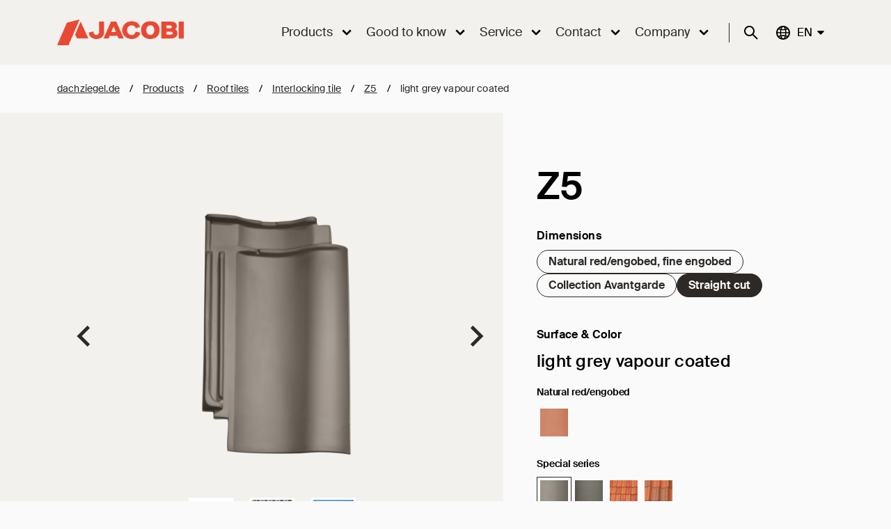

--- FILE ---
content_type: text/html; charset=UTF-8
request_url: https://www.jacobi-tiles.com/products/rooftiles/interlockingtile/z5/light-grey-vapour-coated/
body_size: 57703
content:
<!doctype html>
<html lang="en-US" prefix="og: https://ogp.me/ns#">
<head>
    <meta charset="UTF-8"/>
    <meta name="viewport" content="width=device-width,initial-scale=1.0">
    <title>Hollow interlocking tiles Z5 in the special series, light gray, muted</title>
<link data-rocket-prefetch href="https://c-cm.de" rel="dns-prefetch">
<link data-rocket-prefetch href="https://www.dachziegel.de" rel="dns-prefetch">
<link data-rocket-prefetch href="https://www.jacobi-tagtegl.dk" rel="dns-prefetch">
<link data-rocket-prefetch href="https://www.jacobi-dakpannen.nl" rel="dns-prefetch">
<link data-rocket-prefetch href="https://www.fos.de" rel="dns-prefetch">
<link crossorigin data-rocket-preload as="font" href="https://www.jacobi-tiles.com/wp-content/themes/ContexLabs/assets/64d7bd55cab96b676cc4.woff2" rel="preload">
<style id="wpr-usedcss">:root.ccm-blocked,body.ccm-blocked{overflow:hidden!important}:root.ccm--is-loading{filter:brightness(.8) grayscale(50%);cursor:wait}:root.ccm--is-loading *{pointer-events:none}.ccm-root,.ccm-root *{color:revert;background:revert;margin:revert;padding:revert;border:revert;border-radius:revert;width:revert;height:revert;max-height:revert;min-height:revert;max-width:revert;min-width:revert;outline:revert;text-align:revert;line-height:revert;filter:revert;pointer-events:revert;overflow:revert;display:revert;visibility:revert;box-shadow:revert;float:revert;position:revert;top:revert;right:revert;bottom:revert;left:revert;opacity:revert;transform:revert;-webkit-text-size-adjust:none;box-sizing:border-box}.ccm-root [hidden]{display:none}.ccm-root ::after,.ccm-root ::before,.ccm-root::after,.ccm-root::before{content:none}.ccm-root{font-weight:300;font-style:normal;font-size:15px;line-height:1.4;text-align:left;color:#2d2926;contain:style}.ccm-root .ccm--tab-used [role=document][tabindex]:focus,.ccm-root .ccm--tab-used [role=document][tabindex]:focus-visible{outline:rgba(45,41,38,.8) dashed 1px;outline-offset:.56ex}.ccm-root [role=document][tabindex]:focus,.ccm-root [role=document][tabindex]:focus-visible{outline:0;box-shadow:none}.ccm-root a:link,.ccm-root a:visited{color:#2d2926}.ccm-root a:hover{color:#2d2926}.ccm-root a:focus{color:#2d2926}.ccm-root p{display:block;margin:0 0 15px;padding:0;font-weight:inherit;font-style:inherit;font-size:inherit;line-height:inherit}.ccm--p{margin-bottom:15px}.ccm--p>:last-child{margin-bottom:0}.ccm-root strong{font-weight:500}.ccm-root ul{display:block;margin:0;padding:0;font-size:inherit;list-style:none}.ccm-root ul li{display:block;margin:0;padding:0;background:0 0}.ccm-root input[type=checkbox]::after,.ccm-root input[type=checkbox]::before,.ccm-root input[type=checkbox]:checked::after,.ccm-root input[type=checkbox]:checked::before,.ccm-root input[type=radio]::after,.ccm-root input[type=radio]::before,.ccm-root input[type=radio]:checked::after,.ccm-root input[type=radio]:checked::before,.ccm-root ul li::before,.ccm-root ul li::marker{content:none;content:revert}.ccm-root .button,.ccm-root button{display:inline-block;display:-webkit-inline-flex;display:inline-flex;position:static;justify-content:center;align-items:center;margin:0;padding:0 20px;width:auto;height:auto;min-width:0;min-height:41px;max-width:100%;max-height:none;font-weight:inherit;font-style:inherit;font-size:inherit;line-height:1;text-align:center;white-space:normal;color:#ececec;background:#2d2926;border:3px solid #2d2926;border-radius:0;box-shadow:none;transition:all 128ms ease-out 0s;cursor:pointer;-webkit-appearance:none;appearance:none}.ccm-root .button:link,.ccm-root .button:visited{text-decoration:none;color:#ececec}.ccm-root .button:focus,.ccm-root .button:hover,.ccm-root button:focus,.ccm-root button:hover{display:inline-block;display:-webkit-inline-flex;display:inline-flex;margin:0;padding:0 20px;text-decoration:none;color:#ececec;border:3px solid #383430;border-radius:0;box-shadow:none}.ccm-root .button:focus,.ccm-root button:focus{background-color:#36312e;outline:rgba(236,236,236,.8) dashed 1px;outline-offset:-6px}.ccm-root .button:hover,.ccm-root button:hover{background-color:#4f4944;border-color:#4f4944}.ccm-root .button::after,.ccm-root .button::before,.ccm-root button::after,.ccm-root button::before{content:none}.ccm-root .button.ccm--decline-cookies,.ccm-root button.ccm--decline-cookies{color:#ececec;background-color:#2d2926;border-color:#2d2926}.ccm-root .button.ccm--decline-cookies:link,.ccm-root .button.ccm--decline-cookies:visited{color:#ececec}.ccm-root .button.ccm--decline-cookies:focus,.ccm-root button.ccm--decline-cookies:focus{color:#ececec;background-color:#36312e;border-color:#383430;outline-color:rgba(236,236,236,.8)}.ccm-root .button.ccm--decline-cookies:hover,.ccm-root button.ccm--decline-cookies:hover{color:#ececec;background-color:#4f4944;border-color:#4f4944}.ccm-root input[type=checkbox]{display:inline-block;position:static;margin:0;padding:0;width:auto;height:auto;min-width:0;min-height:0;opacity:1;-webkit-appearance:checkbox;-moz-appearance:checkbox;appearance:auto}.ccm-root input[type=checkbox]::after,.ccm-root input[type=checkbox]::before{display:inline;position:static;width:auto;height:auto;min-width:0;min-height:0;font-family:inherit;font-weight:inherit;font-size:inherit;line-height:inherit;color:inherit;background:0 0;border:none}.ccm-root input[type=checkbox]+label{position:relative;margin:0;font-size:inherit;line-height:inherit;color:inherit;cursor:pointer}.ccm-root input[type=checkbox]+label::after,.ccm-root input[type=checkbox]+label::before,.ccm-root input[type=checkbox]:checked+label::after,.ccm-root input[type=checkbox]:checked+label::before,.ccm-root input[type=checkbox]:not(:checked)+label::after,.ccm-root input[type=checkbox]:not(:checked)+label::before{margin:0;padding:0}.ccm-root input[type=checkbox][disabled]+label{pointer-events:none}.ccm-root .ccm--tree-node{position:relative;margin-top:0}.ccm-root .ccm--tree-node-toggle{display:block;position:absolute;top:0;right:100%;margin:-5px;padding:5px;width:30px;height:30px;color:inherit;background:#fff0;border:none;border-radius:50%;transition:transform 64ms ease-out 0s}.ccm-root .ccm--tree-node-toggle:focus,.ccm-root .ccm--tree-node-toggle:hover{display:inline;margin:-5px;padding:5px;width:30px;height:30px;color:inherit;background:#fff0;border:none;border-radius:50%;transition:transform 64ms ease-out 0s;outline:0}.ccm-root .ccm--tree-node-toggle::after,.ccm-root .ccm--tree-node-toggle::before{content:'';display:block;position:absolute;top:10px;left:12px;width:0;height:0;border:6px solid;border-color:#fff0 #fff0 #fff0 #443e3a;transition:opacity 128ms ease-out 0s,border-color 128ms ease-out 0s}.ccm-root .ccm--tree-node-toggle::before{opacity:0;filter:drop-shadow(0 0 2px #888) blur(3px)}.ccm-root .ccm--tree-node-toggle:focus::before{opacity:.9}.ccm-root .ccm--tree-node-toggle:focus::after,.ccm-root .ccm--tree-node-toggle:hover::after{border-color:#fff0 #fff0 #fff0 #5b534e}.ccm-root .ccm--tree-node.ccm--tree-node--open .ccm--tree-node-toggle{transform:rotate(45deg)}.ccm-root .ccm--tree-node.ccm--tree-node--open .ccm--tree-node-toggle::after,.ccm-root .ccm--tree-node.ccm--tree-node--open .ccm--tree-node-toggle::before{transform:translate(2px,1px)}.ccm-root .ccm--tree-node:not(.ccm--tree-node--open) .ccm--collapsable{display:none}div.ccm--h4{margin-bottom:10px;font-weight:500;font-size:1.125em}.ccm-modal{display:block;position:fixed;top:auto;right:0;bottom:100%;left:0;width:100%;height:100%;background:#fff0;pointer-events:none;opacity:0;z-index:2147483647;transition:opacity .4s ease-out 0s;visibility:hidden}.ccm-modal.ccm-show{top:0;bottom:0;pointer-events:auto;opacity:1;visibility:visible}.ccm-modal.ccm--is-blocking{background-color:rgba(0,0,0,.3)}.ccm-modal.ccm--is-blocking[inert]{background-color:#fff0}.ccm-modal-inner{display:-webkit-flex;display:flex;-webkit-flex-flow:column nowrap;flex-flow:column nowrap;position:absolute;top:0;left:0;transform:none;width:100%;height:auto;max-width:none;max-height:100%;background:#fff;transition:all 1s cubic-bezier(0,0,0,1) 0s;box-shadow:0 0 20px 0 rgba(0,0,0,.4)}.ccm-modal.ccm-control-panel .ccm-modal-inner{height:100%}.ccm--tcf-enabled .ccm-modal.ccm-widget .ccm-modal-inner{max-height:100%!important}@media screen and (min-width:64.0625em){.ccm-modal-inner{top:50%;left:0;transform:translate(-50%,-50%);width:90%;height:auto;max-width:640px;max-height:90%}.ccm-modal.ccm-show .ccm-modal-inner{left:50%;max-height:60%}.ccm-modal.ccm-show.ccm-control-panel .ccm-modal-inner{height:auto;max-height:80%}.ccm--is-ie .ccm-modal.ccm-show .ccm-modal-inner{height:90%}.ccm-modal:not(.ccm--is-blocking){right:auto;bottom:auto;width:0;height:0}.ccm-modal:not(.ccm--is-blocking) .ccm-modal-inner{position:fixed}.ccm--tcf-enabled .ccm-widget .ccm-modal-inner{max-width:720px}}@media screen and (min-width:64.0625em) and (max-height:50em){.ccm-modal.ccm-show .ccm-modal-inner{max-height:80%}}@media screen and (max-width:64em){.ccm-modal.ccm-widget .ccm-modal-inner{top:auto;bottom:0}}@media screen and (max-width:40em){.ccm-modal.ccm-widget .ccm-modal-inner{max-height:80%}}@media screen and (max-width:40em) and (min-height:50.75em){.ccm-modal.ccm-widget .ccm-modal-inner{max-height:70%}}@media screen and (max-width:20em),screen and (max-height:34em){.ccm-modal.ccm-widget .ccm-modal-inner{max-height:100%}}.ccm-widget{transition:filter .2s ease-out,-moz-filter .2s ease-out,-webkit-filter .2s ease-out}@media screen and (min-height:500px){.ccm-control-panel .ccm-modal-inner{min-height:500px}}.ccm-root ul.ccm--tcf-vendors-list{list-style:disc}.ccm-root ul.ccm--tcf-vendors-list>li{display:list-item;margin-left:1.2em;margin-bottom:.3em}.ccm-root .ccm--reopen-only{display:none}.ccm-details--content--cookie{margin-bottom:30px;padding-bottom:30px;border-bottom:1px dashed #bbb}.ccm-details--content--cookie>:last-child,.ccm-details--content--item>:last-child{margin-bottom:0}.ccm-details--content--cookie--title,.ccm-details--content--item .ccm--h3,.ccm-details--content--item .ccm--h4.ccm--tcf-permission--title{position:relative;z-index:0;margin-bottom:15px;font-weight:500;font-size:1.25em}.ccm-details--content--cookie--title label,.ccm-details--content--item .ccm--h3 label{margin:0;font-size:inherit;line-height:inherit;color:inherit}.ccm-details--embedding--tcf{margin-bottom:20px;padding:6px;border:1px solid rgba(0,0,0,.25);border-radius:3px}.ccm-details--embedding--tcf>ul>li:not(:last-child){margin-bottom:6px}.ccm-details--embedding--tcf ul li{line-height:normal}.ccm-details--embedding--tcf ul ul{margin-bottom:8px;margin-left:30px;list-style-type:disc}.ccm-details--embedding--tcf ul ul li{display:list-item}.ccm-details--embedding--tcf ul ul li:not(:last-child){margin-bottom:4px}@keyframes ccm-icon-show--link{from{transform:rotate(-180deg);transform-origin:center center;width:0;height:0;border-radius:50%;overflow:hidden;box-shadow:0 0 6px 1px #fff0}30%{border-radius:50%}60%{transform:none;width:100%;height:100%;overflow:hidden;box-shadow:0 0 6px 1px #fff0}to{width:100%;height:100%;box-shadow:0 0 6px 1px rgb(0 0 0 / .5)}}.ccm-settings-summoner{position:fixed;bottom:40px;left:15px;width:48px;height:48px;pointer-events:none;z-index:99999999}.ccm-settings-summoner[hidden]{display:revert}.ccm-settings-summoner.ccm-show{pointer-events:auto}.ccm-settings-summoner:not(.ccm-show):not(.ccm-hide){visibility:hidden}@media screen and (min-width:64.0625em){.ccm-settings-summoner{left:40px}}.ccm-root .ccm-settings-summoner--link{display:block;position:absolute;top:0;left:0;width:100%;height:100%;background:0 0;border:0 #fff0;margin:0;padding:0;box-shadow:0 0 6px 1px rgba(0,0,0,.5)}.ccm-root .ccm-settings-summoner--link:hover{background:0 0;border:0 #fff0;margin:0;padding:0}.ccm-root .ccm-settings-summoner.ccm-show .ccm-settings-summoner--link{animation:1s cubic-bezier(.5,0,.5,1.5) forwards ccm-icon-show--link}.ccm-root .ccm-settings-summoner.ccm-hide .ccm-settings-summoner--link{opacity:0;transition:opacity 256ms ease-out 0s}.ccm-root .ccm-settings-summoner.ccm-show .ccm-settings-summoner--link:focus{outline:0;background:0 0;border:0 #fff0;margin:0;padding:0;filter:drop-shadow(0 0 .3rem rgba(0, 0, 0, .4))}.ccm-root .ccm-dismiss-button{display:block;position:absolute;right:15px;top:0;width:30px;height:30px;min-height:0;margin:0;padding:7px 10px;line-height:16px;border:none;background:#fff0;z-index:2;opacity:.6;color:#221a14}.ccm-root .ccm-dismiss-button::after{display:block;content:url('data:image/svg+xml,<svg xmlns="http://www.w3.org/2000/svg" viewBox="0 0 8.517 8.502" height="100%" width="100%"><path style="fill:%232c2723;fill-opacity:1;stroke:none" d="m 8.3,6.35 c 0.31,0.31 0.27,0.71 0,0.97 L 7.32,8.28 C 6.99,8.6 6.61,8.54 6.35,8.28 L 4.26,6.19 2.17,8.28 C 1.85,8.6 1.46,8.54 1.19,8.28 L 0.216,7.32 C -0.1,7.01 -0.043,6.6 0.216,6.35 L 2.32,4.26 0.216,2.15 c -0.309,-0.31 -0.256,-0.7 0,-0.96 L 1.19,0.216 c 0.32,-0.313 0.72,-0.262 0.98,0 L 4.26,2.3 6.35,0.216 c 0.31,-0.312 0.71,-0.261 0.97,0 L 8.3,1.19 c 0.31,0.31 0.26,0.7 0,0.96 L 6.19,4.26 Z"/></svg>')/"x";width:100%;height:100%}.ccm-root .ccm-dismiss-button:focus{outline-style:dotted;border-radius:9px}.ccm-root .ccm-dismiss-button:focus,.ccm-root .ccm-dismiss-button:hover{display:block;margin:0;padding:7px 10px;background:#fff0;border:none;opacity:1}.ccm-widget--loading{filter:brightness(.8) grayscale(50%)}.ccm-widget--loading *{cursor:wait}.ccm-root script#ccm-tcf-descriptions{display:none}.ccm-root [data-ccm-tcf]>:first-child{cursor:pointer}.ccm-root [data-ccm-tcf]>:first-child::after{content:" ";display:inline-block;width:0;height:0;margin:0 0 0 .3em;border-top:.35em solid #fff0;border-left:.45em solid #2d2926;border-bottom:.35em solid #fff0;border-left-color:currentColor;opacity:.8;transition:transform 128ms ease-in-out}.ccm-root [data-ccm-tcf].ccm-expanded :first-child::after{transform:rotate(90deg)}.ccm-root .ccm-tcf-description{font-size:.95em;font-weight:300;position:relative;hyphens:auto;padding-top:.5ex;padding-left:10px}.ccm-root .ccm-details--content--cookie>p{hyphens:auto}.ccm-root .ccm-tcf-description::before{content:" ";display:block;position:absolute;left:-.8em;top:0;bottom:0;width:0;border-left:1px solid #2d2926;border-left-color:currentColor;opacity:.5}.ccm-root .ccm--hidden{display:none}@media print{.ccm-root{display:none}}.ccm--consent-switch>input[type=checkbox]+label{margin-right:.4375em;margin-left:.4375em}img:is([sizes=auto i],[sizes^="auto," i]){contain-intrinsic-size:3000px 1500px}:where(.wp-block-button__link){border-radius:9999px;box-shadow:none;padding:calc(.667em + 2px) calc(1.333em + 2px);text-decoration:none}:root :where(.wp-block-button .wp-block-button__link.is-style-outline),:root :where(.wp-block-button.is-style-outline>.wp-block-button__link){border:2px solid;padding:.667em 1.333em}:root :where(.wp-block-button .wp-block-button__link.is-style-outline:not(.has-text-color)),:root :where(.wp-block-button.is-style-outline>.wp-block-button__link:not(.has-text-color)){color:currentColor}:root :where(.wp-block-button .wp-block-button__link.is-style-outline:not(.has-background)),:root :where(.wp-block-button.is-style-outline>.wp-block-button__link:not(.has-background)){background-color:initial;background-image:none}:where(.wp-block-calendar table:not(.has-background) th){background:#ddd}:where(.wp-block-columns){margin-bottom:1.75em}:where(.wp-block-columns.has-background){padding:1.25em 2.375em}:where(.wp-block-post-comments input[type=submit]){border:none}:where(.wp-block-cover-image:not(.has-text-color)),:where(.wp-block-cover:not(.has-text-color)){color:#fff}:where(.wp-block-cover-image.is-light:not(.has-text-color)),:where(.wp-block-cover.is-light:not(.has-text-color)){color:#000}:root :where(.wp-block-cover h1:not(.has-text-color)),:root :where(.wp-block-cover h2:not(.has-text-color)),:root :where(.wp-block-cover h3:not(.has-text-color)),:root :where(.wp-block-cover h4:not(.has-text-color)),:root :where(.wp-block-cover h5:not(.has-text-color)),:root :where(.wp-block-cover h6:not(.has-text-color)),:root :where(.wp-block-cover p:not(.has-text-color)){color:inherit}:where(.wp-block-file){margin-bottom:1.5em}:where(.wp-block-file__button){border-radius:2em;display:inline-block;padding:.5em 1em}:where(.wp-block-file__button):where(a):active,:where(.wp-block-file__button):where(a):focus,:where(.wp-block-file__button):where(a):hover,:where(.wp-block-file__button):where(a):visited{box-shadow:none;color:#fff;opacity:.85;text-decoration:none}:where(.wp-block-form-input__input){font-size:1em;margin-bottom:.5em;padding:0 .5em}:where(.wp-block-form-input__input)[type=date],:where(.wp-block-form-input__input)[type=datetime-local],:where(.wp-block-form-input__input)[type=datetime],:where(.wp-block-form-input__input)[type=email],:where(.wp-block-form-input__input)[type=month],:where(.wp-block-form-input__input)[type=number],:where(.wp-block-form-input__input)[type=password],:where(.wp-block-form-input__input)[type=search],:where(.wp-block-form-input__input)[type=tel],:where(.wp-block-form-input__input)[type=text],:where(.wp-block-form-input__input)[type=time],:where(.wp-block-form-input__input)[type=url],:where(.wp-block-form-input__input)[type=week]{border-style:solid;border-width:1px;line-height:2;min-height:2em}:where(.wp-block-group.wp-block-group-is-layout-constrained){position:relative}:root :where(.wp-block-image.is-style-rounded img,.wp-block-image .is-style-rounded img){border-radius:9999px}:where(.wp-block-latest-comments:not([style*=line-height] .wp-block-latest-comments__comment)){line-height:1.1}:where(.wp-block-latest-comments:not([style*=line-height] .wp-block-latest-comments__comment-excerpt p)){line-height:1.8}:root :where(.wp-block-latest-posts.is-grid){padding:0}:root :where(.wp-block-latest-posts.wp-block-latest-posts__list){padding-left:0}ol,ul{box-sizing:border-box}:root :where(.wp-block-list.has-background){padding:1.25em 2.375em}:where(.wp-block-navigation.has-background .wp-block-navigation-item a:not(.wp-element-button)),:where(.wp-block-navigation.has-background .wp-block-navigation-submenu a:not(.wp-element-button)){padding:.5em 1em}:where(.wp-block-navigation .wp-block-navigation__submenu-container .wp-block-navigation-item a:not(.wp-element-button)),:where(.wp-block-navigation .wp-block-navigation__submenu-container .wp-block-navigation-submenu a:not(.wp-element-button)),:where(.wp-block-navigation .wp-block-navigation__submenu-container .wp-block-navigation-submenu button.wp-block-navigation-item__content),:where(.wp-block-navigation .wp-block-navigation__submenu-container .wp-block-pages-list__item button.wp-block-navigation-item__content){padding:.5em 1em}:root :where(p.has-background){padding:1.25em 2.375em}:where(p.has-text-color:not(.has-link-color)) a{color:inherit}:where(.wp-block-post-comments-form input:not([type=submit])),:where(.wp-block-post-comments-form textarea){border:1px solid #949494;font-family:inherit;font-size:1em}:where(.wp-block-post-comments-form input:where(:not([type=submit]):not([type=checkbox]))),:where(.wp-block-post-comments-form textarea){padding:calc(.667em + 2px)}:where(.wp-block-post-excerpt){box-sizing:border-box;margin-bottom:var(--wp--style--block-gap);margin-top:var(--wp--style--block-gap)}:where(.wp-block-preformatted.has-background){padding:1.25em 2.375em}:where(.wp-block-search__button){border:1px solid #ccc;padding:6px 10px}:where(.wp-block-search__input){appearance:none;border:1px solid #949494;flex-grow:1;font-family:inherit;font-size:inherit;font-style:inherit;font-weight:inherit;letter-spacing:inherit;line-height:inherit;margin-left:0;margin-right:0;min-width:3rem;padding:8px;text-decoration:unset!important;text-transform:inherit}:where(.wp-block-search__button-inside .wp-block-search__inside-wrapper){background-color:#fff;border:1px solid #949494;box-sizing:border-box;padding:4px}:where(.wp-block-search__button-inside .wp-block-search__inside-wrapper) .wp-block-search__input{border:none;border-radius:0;padding:0 4px}:where(.wp-block-search__button-inside .wp-block-search__inside-wrapper) .wp-block-search__input:focus{outline:0}:where(.wp-block-search__button-inside .wp-block-search__inside-wrapper) :where(.wp-block-search__button){padding:4px 8px}:root :where(.wp-block-separator.is-style-dots){height:auto;line-height:1;text-align:center}:root :where(.wp-block-separator.is-style-dots):before{color:currentColor;content:"···";font-family:serif;font-size:1.5em;letter-spacing:2em;padding-left:2em}:root :where(.wp-block-site-logo.is-style-rounded){border-radius:9999px}:where(.wp-block-social-links:not(.is-style-logos-only)) .wp-social-link{background-color:#f0f0f0;color:#444}:where(.wp-block-social-links:not(.is-style-logos-only)) .wp-social-link-amazon{background-color:#f90;color:#fff}:where(.wp-block-social-links:not(.is-style-logos-only)) .wp-social-link-bandcamp{background-color:#1ea0c3;color:#fff}:where(.wp-block-social-links:not(.is-style-logos-only)) .wp-social-link-behance{background-color:#0757fe;color:#fff}:where(.wp-block-social-links:not(.is-style-logos-only)) .wp-social-link-bluesky{background-color:#0a7aff;color:#fff}:where(.wp-block-social-links:not(.is-style-logos-only)) .wp-social-link-codepen{background-color:#1e1f26;color:#fff}:where(.wp-block-social-links:not(.is-style-logos-only)) .wp-social-link-deviantart{background-color:#02e49b;color:#fff}:where(.wp-block-social-links:not(.is-style-logos-only)) .wp-social-link-discord{background-color:#5865f2;color:#fff}:where(.wp-block-social-links:not(.is-style-logos-only)) .wp-social-link-dribbble{background-color:#e94c89;color:#fff}:where(.wp-block-social-links:not(.is-style-logos-only)) .wp-social-link-dropbox{background-color:#4280ff;color:#fff}:where(.wp-block-social-links:not(.is-style-logos-only)) .wp-social-link-etsy{background-color:#f45800;color:#fff}:where(.wp-block-social-links:not(.is-style-logos-only)) .wp-social-link-facebook{background-color:#0866ff;color:#fff}:where(.wp-block-social-links:not(.is-style-logos-only)) .wp-social-link-fivehundredpx{background-color:#000;color:#fff}:where(.wp-block-social-links:not(.is-style-logos-only)) .wp-social-link-flickr{background-color:#0461dd;color:#fff}:where(.wp-block-social-links:not(.is-style-logos-only)) .wp-social-link-foursquare{background-color:#e65678;color:#fff}:where(.wp-block-social-links:not(.is-style-logos-only)) .wp-social-link-github{background-color:#24292d;color:#fff}:where(.wp-block-social-links:not(.is-style-logos-only)) .wp-social-link-goodreads{background-color:#eceadd;color:#382110}:where(.wp-block-social-links:not(.is-style-logos-only)) .wp-social-link-google{background-color:#ea4434;color:#fff}:where(.wp-block-social-links:not(.is-style-logos-only)) .wp-social-link-gravatar{background-color:#1d4fc4;color:#fff}:where(.wp-block-social-links:not(.is-style-logos-only)) .wp-social-link-instagram{background-color:#f00075;color:#fff}:where(.wp-block-social-links:not(.is-style-logos-only)) .wp-social-link-lastfm{background-color:#e21b24;color:#fff}:where(.wp-block-social-links:not(.is-style-logos-only)) .wp-social-link-linkedin{background-color:#0d66c2;color:#fff}:where(.wp-block-social-links:not(.is-style-logos-only)) .wp-social-link-mastodon{background-color:#3288d4;color:#fff}:where(.wp-block-social-links:not(.is-style-logos-only)) .wp-social-link-medium{background-color:#000;color:#fff}:where(.wp-block-social-links:not(.is-style-logos-only)) .wp-social-link-meetup{background-color:#f6405f;color:#fff}:where(.wp-block-social-links:not(.is-style-logos-only)) .wp-social-link-patreon{background-color:#000;color:#fff}:where(.wp-block-social-links:not(.is-style-logos-only)) .wp-social-link-pinterest{background-color:#e60122;color:#fff}:where(.wp-block-social-links:not(.is-style-logos-only)) .wp-social-link-pocket{background-color:#ef4155;color:#fff}:where(.wp-block-social-links:not(.is-style-logos-only)) .wp-social-link-reddit{background-color:#ff4500;color:#fff}:where(.wp-block-social-links:not(.is-style-logos-only)) .wp-social-link-skype{background-color:#0478d7;color:#fff}:where(.wp-block-social-links:not(.is-style-logos-only)) .wp-social-link-snapchat{background-color:#fefc00;color:#fff;stroke:#000}:where(.wp-block-social-links:not(.is-style-logos-only)) .wp-social-link-soundcloud{background-color:#ff5600;color:#fff}:where(.wp-block-social-links:not(.is-style-logos-only)) .wp-social-link-spotify{background-color:#1bd760;color:#fff}:where(.wp-block-social-links:not(.is-style-logos-only)) .wp-social-link-telegram{background-color:#2aabee;color:#fff}:where(.wp-block-social-links:not(.is-style-logos-only)) .wp-social-link-threads{background-color:#000;color:#fff}:where(.wp-block-social-links:not(.is-style-logos-only)) .wp-social-link-tiktok{background-color:#000;color:#fff}:where(.wp-block-social-links:not(.is-style-logos-only)) .wp-social-link-tumblr{background-color:#011835;color:#fff}:where(.wp-block-social-links:not(.is-style-logos-only)) .wp-social-link-twitch{background-color:#6440a4;color:#fff}:where(.wp-block-social-links:not(.is-style-logos-only)) .wp-social-link-twitter{background-color:#1da1f2;color:#fff}:where(.wp-block-social-links:not(.is-style-logos-only)) .wp-social-link-vimeo{background-color:#1eb7ea;color:#fff}:where(.wp-block-social-links:not(.is-style-logos-only)) .wp-social-link-vk{background-color:#4680c2;color:#fff}:where(.wp-block-social-links:not(.is-style-logos-only)) .wp-social-link-wordpress{background-color:#3499cd;color:#fff}:where(.wp-block-social-links:not(.is-style-logos-only)) .wp-social-link-whatsapp{background-color:#25d366;color:#fff}:where(.wp-block-social-links:not(.is-style-logos-only)) .wp-social-link-x{background-color:#000;color:#fff}:where(.wp-block-social-links:not(.is-style-logos-only)) .wp-social-link-yelp{background-color:#d32422;color:#fff}:where(.wp-block-social-links:not(.is-style-logos-only)) .wp-social-link-youtube{background-color:red;color:#fff}:where(.wp-block-social-links.is-style-logos-only) .wp-social-link{background:0 0}:where(.wp-block-social-links.is-style-logos-only) .wp-social-link svg{height:1.25em;width:1.25em}:where(.wp-block-social-links.is-style-logos-only) .wp-social-link-amazon{color:#f90}:where(.wp-block-social-links.is-style-logos-only) .wp-social-link-bandcamp{color:#1ea0c3}:where(.wp-block-social-links.is-style-logos-only) .wp-social-link-behance{color:#0757fe}:where(.wp-block-social-links.is-style-logos-only) .wp-social-link-bluesky{color:#0a7aff}:where(.wp-block-social-links.is-style-logos-only) .wp-social-link-codepen{color:#1e1f26}:where(.wp-block-social-links.is-style-logos-only) .wp-social-link-deviantart{color:#02e49b}:where(.wp-block-social-links.is-style-logos-only) .wp-social-link-discord{color:#5865f2}:where(.wp-block-social-links.is-style-logos-only) .wp-social-link-dribbble{color:#e94c89}:where(.wp-block-social-links.is-style-logos-only) .wp-social-link-dropbox{color:#4280ff}:where(.wp-block-social-links.is-style-logos-only) .wp-social-link-etsy{color:#f45800}:where(.wp-block-social-links.is-style-logos-only) .wp-social-link-facebook{color:#0866ff}:where(.wp-block-social-links.is-style-logos-only) .wp-social-link-fivehundredpx{color:#000}:where(.wp-block-social-links.is-style-logos-only) .wp-social-link-flickr{color:#0461dd}:where(.wp-block-social-links.is-style-logos-only) .wp-social-link-foursquare{color:#e65678}:where(.wp-block-social-links.is-style-logos-only) .wp-social-link-github{color:#24292d}:where(.wp-block-social-links.is-style-logos-only) .wp-social-link-goodreads{color:#382110}:where(.wp-block-social-links.is-style-logos-only) .wp-social-link-google{color:#ea4434}:where(.wp-block-social-links.is-style-logos-only) .wp-social-link-gravatar{color:#1d4fc4}:where(.wp-block-social-links.is-style-logos-only) .wp-social-link-instagram{color:#f00075}:where(.wp-block-social-links.is-style-logos-only) .wp-social-link-lastfm{color:#e21b24}:where(.wp-block-social-links.is-style-logos-only) .wp-social-link-linkedin{color:#0d66c2}:where(.wp-block-social-links.is-style-logos-only) .wp-social-link-mastodon{color:#3288d4}:where(.wp-block-social-links.is-style-logos-only) .wp-social-link-medium{color:#000}:where(.wp-block-social-links.is-style-logos-only) .wp-social-link-meetup{color:#f6405f}:where(.wp-block-social-links.is-style-logos-only) .wp-social-link-patreon{color:#000}:where(.wp-block-social-links.is-style-logos-only) .wp-social-link-pinterest{color:#e60122}:where(.wp-block-social-links.is-style-logos-only) .wp-social-link-pocket{color:#ef4155}:where(.wp-block-social-links.is-style-logos-only) .wp-social-link-reddit{color:#ff4500}:where(.wp-block-social-links.is-style-logos-only) .wp-social-link-skype{color:#0478d7}:where(.wp-block-social-links.is-style-logos-only) .wp-social-link-snapchat{color:#fff;stroke:#000}:where(.wp-block-social-links.is-style-logos-only) .wp-social-link-soundcloud{color:#ff5600}:where(.wp-block-social-links.is-style-logos-only) .wp-social-link-spotify{color:#1bd760}:where(.wp-block-social-links.is-style-logos-only) .wp-social-link-telegram{color:#2aabee}:where(.wp-block-social-links.is-style-logos-only) .wp-social-link-threads{color:#000}:where(.wp-block-social-links.is-style-logos-only) .wp-social-link-tiktok{color:#000}:where(.wp-block-social-links.is-style-logos-only) .wp-social-link-tumblr{color:#011835}:where(.wp-block-social-links.is-style-logos-only) .wp-social-link-twitch{color:#6440a4}:where(.wp-block-social-links.is-style-logos-only) .wp-social-link-twitter{color:#1da1f2}:where(.wp-block-social-links.is-style-logos-only) .wp-social-link-vimeo{color:#1eb7ea}:where(.wp-block-social-links.is-style-logos-only) .wp-social-link-vk{color:#4680c2}:where(.wp-block-social-links.is-style-logos-only) .wp-social-link-whatsapp{color:#25d366}:where(.wp-block-social-links.is-style-logos-only) .wp-social-link-wordpress{color:#3499cd}:where(.wp-block-social-links.is-style-logos-only) .wp-social-link-x{color:#000}:where(.wp-block-social-links.is-style-logos-only) .wp-social-link-yelp{color:#d32422}:where(.wp-block-social-links.is-style-logos-only) .wp-social-link-youtube{color:red}:root :where(.wp-block-social-links .wp-social-link a){padding:.25em}:root :where(.wp-block-social-links.is-style-logos-only .wp-social-link a){padding:0}:root :where(.wp-block-social-links.is-style-pill-shape .wp-social-link a){padding-left:.6666666667em;padding-right:.6666666667em}:root :where(.wp-block-tag-cloud.is-style-outline){display:flex;flex-wrap:wrap;gap:1ch}:root :where(.wp-block-tag-cloud.is-style-outline a){border:1px solid;font-size:unset!important;margin-right:0;padding:1ch 2ch;text-decoration:none!important}:root :where(.wp-block-table-of-contents){box-sizing:border-box}:where(.wp-block-term-description){box-sizing:border-box;margin-bottom:var(--wp--style--block-gap);margin-top:var(--wp--style--block-gap)}:where(pre.wp-block-verse){font-family:inherit}:root{--wp-block-synced-color:#7a00df;--wp-block-synced-color--rgb:122,0,223;--wp-bound-block-color:var(--wp-block-synced-color);--wp-editor-canvas-background:#ddd;--wp-admin-theme-color:#007cba;--wp-admin-theme-color--rgb:0,124,186;--wp-admin-theme-color-darker-10:#006ba1;--wp-admin-theme-color-darker-10--rgb:0,107,160.5;--wp-admin-theme-color-darker-20:#005a87;--wp-admin-theme-color-darker-20--rgb:0,90,135;--wp-admin-border-width-focus:2px}@media (min-resolution:192dpi){:root{--wp-admin-border-width-focus:1.5px}}:root{--wp--preset--font-size--normal:16px;--wp--preset--font-size--huge:42px}html :where(.has-border-color){border-style:solid}html :where([style*=border-top-color]){border-top-style:solid}html :where([style*=border-right-color]){border-right-style:solid}html :where([style*=border-bottom-color]){border-bottom-style:solid}html :where([style*=border-left-color]){border-left-style:solid}html :where([style*=border-width]){border-style:solid}html :where([style*=border-top-width]){border-top-style:solid}html :where([style*=border-right-width]){border-right-style:solid}html :where([style*=border-bottom-width]){border-bottom-style:solid}html :where([style*=border-left-width]){border-left-style:solid}html :where(img[class*=wp-image-]){height:auto;max-width:100%}:where(figure){margin:0 0 1em}html :where(.is-position-sticky){--wp-admin--admin-bar--position-offset:var(--wp-admin--admin-bar--height,0px)}@media screen and (max-width:600px){html :where(.is-position-sticky){--wp-admin--admin-bar--position-offset:0px}}:root{--wp--preset--aspect-ratio--square:1;--wp--preset--aspect-ratio--4-3:4/3;--wp--preset--aspect-ratio--3-4:3/4;--wp--preset--aspect-ratio--3-2:3/2;--wp--preset--aspect-ratio--2-3:2/3;--wp--preset--aspect-ratio--16-9:16/9;--wp--preset--aspect-ratio--9-16:9/16;--wp--preset--color--black:#000000;--wp--preset--color--cyan-bluish-gray:#abb8c3;--wp--preset--color--white:#ffffff;--wp--preset--color--pale-pink:#f78da7;--wp--preset--color--vivid-red:#cf2e2e;--wp--preset--color--luminous-vivid-orange:#ff6900;--wp--preset--color--luminous-vivid-amber:#fcb900;--wp--preset--color--light-green-cyan:#7bdcb5;--wp--preset--color--vivid-green-cyan:#00d084;--wp--preset--color--pale-cyan-blue:#8ed1fc;--wp--preset--color--vivid-cyan-blue:#0693e3;--wp--preset--color--vivid-purple:#9b51e0;--wp--preset--gradient--vivid-cyan-blue-to-vivid-purple:linear-gradient(135deg,rgb(6, 147, 227) 0%,rgb(155, 81, 224) 100%);--wp--preset--gradient--light-green-cyan-to-vivid-green-cyan:linear-gradient(135deg,rgb(122, 220, 180) 0%,rgb(0, 208, 130) 100%);--wp--preset--gradient--luminous-vivid-amber-to-luminous-vivid-orange:linear-gradient(135deg,rgb(252, 185, 0) 0%,rgb(255, 105, 0) 100%);--wp--preset--gradient--luminous-vivid-orange-to-vivid-red:linear-gradient(135deg,rgb(255, 105, 0) 0%,rgb(207, 46, 46) 100%);--wp--preset--gradient--very-light-gray-to-cyan-bluish-gray:linear-gradient(135deg,rgb(238, 238, 238) 0%,rgb(169, 184, 195) 100%);--wp--preset--gradient--cool-to-warm-spectrum:linear-gradient(135deg,rgb(74, 234, 220) 0%,rgb(151, 120, 209) 20%,rgb(207, 42, 186) 40%,rgb(238, 44, 130) 60%,rgb(251, 105, 98) 80%,rgb(254, 248, 76) 100%);--wp--preset--gradient--blush-light-purple:linear-gradient(135deg,rgb(255, 206, 236) 0%,rgb(152, 150, 240) 100%);--wp--preset--gradient--blush-bordeaux:linear-gradient(135deg,rgb(254, 205, 165) 0%,rgb(254, 45, 45) 50%,rgb(107, 0, 62) 100%);--wp--preset--gradient--luminous-dusk:linear-gradient(135deg,rgb(255, 203, 112) 0%,rgb(199, 81, 192) 50%,rgb(65, 88, 208) 100%);--wp--preset--gradient--pale-ocean:linear-gradient(135deg,rgb(255, 245, 203) 0%,rgb(182, 227, 212) 50%,rgb(51, 167, 181) 100%);--wp--preset--gradient--electric-grass:linear-gradient(135deg,rgb(202, 248, 128) 0%,rgb(113, 206, 126) 100%);--wp--preset--gradient--midnight:linear-gradient(135deg,rgb(2, 3, 129) 0%,rgb(40, 116, 252) 100%);--wp--preset--font-size--small:13px;--wp--preset--font-size--medium:20px;--wp--preset--font-size--large:36px;--wp--preset--font-size--x-large:42px;--wp--preset--spacing--20:0.44rem;--wp--preset--spacing--30:0.67rem;--wp--preset--spacing--40:1rem;--wp--preset--spacing--50:1.5rem;--wp--preset--spacing--60:2.25rem;--wp--preset--spacing--70:3.38rem;--wp--preset--spacing--80:5.06rem;--wp--preset--shadow--natural:6px 6px 9px rgba(0, 0, 0, .2);--wp--preset--shadow--deep:12px 12px 50px rgba(0, 0, 0, .4);--wp--preset--shadow--sharp:6px 6px 0px rgba(0, 0, 0, .2);--wp--preset--shadow--outlined:6px 6px 0px -3px rgb(255, 255, 255),6px 6px rgb(0, 0, 0);--wp--preset--shadow--crisp:6px 6px 0px rgb(0, 0, 0)}:where(.is-layout-flex){gap:.5em}:where(.is-layout-grid){gap:.5em}:where(.wp-block-columns.is-layout-flex){gap:2em}:where(.wp-block-columns.is-layout-grid){gap:2em}:where(.wp-block-post-template.is-layout-flex){gap:1.25em}:where(.wp-block-post-template.is-layout-grid){gap:1.25em}.choices{position:relative;overflow:hidden;margin-bottom:24px;font-size:16px}.choices:focus{outline:0}.choices:last-child{margin-bottom:0}.choices.is-open{overflow:visible}.choices.is-disabled .choices__inner,.choices.is-disabled .choices__input{background-color:#eaeaea;cursor:not-allowed;-webkit-user-select:none;user-select:none}.choices.is-disabled .choices__item{cursor:not-allowed}.choices [hidden]{display:none!important}.choices__inner{display:inline-block;vertical-align:top;width:100%;background-color:#f9f9f9;padding:7.5px 7.5px 3.75px;border:1px solid #ddd;border-radius:2.5px;font-size:14px;min-height:44px;overflow:hidden}.is-focused .choices__inner,.is-open .choices__inner{border-color:#b7b7b7}.is-open .choices__inner{border-radius:2.5px 2.5px 0 0}.is-flipped.is-open .choices__inner{border-radius:0 0 2.5px 2.5px}.choices__list{margin:0;padding-left:0;list-style:none}.choices__list--single{display:inline-block;padding:4px 16px 4px 4px;width:100%}[dir=rtl] .choices__list--single{padding-right:4px;padding-left:16px}.choices__list--single .choices__item{width:100%}.choices__list--multiple{display:inline}.choices__list--multiple .choices__item{display:inline-block;vertical-align:middle;border-radius:20px;padding:4px 10px;font-size:12px;font-weight:500;margin-right:3.75px;margin-bottom:3.75px;background-color:#00bcd4;border:1px solid #00a5bb;color:#fff;word-break:break-all;box-sizing:border-box}[dir=rtl] .choices__list--multiple .choices__item{margin-right:0;margin-left:3.75px}.choices__list--multiple .choices__item.is-highlighted{background-color:#00a5bb;border:1px solid #008fa1}.is-disabled .choices__list--multiple .choices__item{background-color:#aaa;border:1px solid #919191}.choices__list--dropdown,.choices__list[aria-expanded]{visibility:hidden;z-index:1;position:absolute;width:100%;background-color:#fff;border:1px solid #ddd;top:100%;margin-top:-1px;border-bottom-left-radius:2.5px;border-bottom-right-radius:2.5px;overflow:hidden;word-break:break-all;will-change:visibility}.is-active.choices__list--dropdown,.is-active.choices__list[aria-expanded]{visibility:visible}.is-open .choices__list--dropdown,.is-open .choices__list[aria-expanded]{border-color:#b7b7b7}.is-flipped .choices__list--dropdown,.is-flipped .choices__list[aria-expanded]{top:auto;bottom:100%;margin-top:0;margin-bottom:-1px;border-radius:.25rem .25rem 0 0}.choices__list--dropdown .choices__list,.choices__list[aria-expanded] .choices__list{position:relative;max-height:300px;overflow:auto;-webkit-overflow-scrolling:touch;will-change:scroll-position}.choices__list--dropdown .choices__item,.choices__list[aria-expanded] .choices__item{position:relative;padding:10px;font-size:14px}[dir=rtl] .choices__list--dropdown .choices__item,[dir=rtl] .choices__list[aria-expanded] .choices__item{text-align:right}@media (min-width:640px){.choices__list--dropdown .choices__item--selectable,.choices__list[aria-expanded] .choices__item--selectable{padding-right:100px}.choices__list--dropdown .choices__item--selectable::after,.choices__list[aria-expanded] .choices__item--selectable::after{content:attr(data-select-text);font-size:12px;opacity:0;position:absolute;right:10px;top:50%;transform:translateY(-50%)}[dir=rtl] .choices__list--dropdown .choices__item--selectable,[dir=rtl] .choices__list[aria-expanded] .choices__item--selectable{text-align:right;padding-left:100px;padding-right:10px}[dir=rtl] .choices__list--dropdown .choices__item--selectable::after,[dir=rtl] .choices__list[aria-expanded] .choices__item--selectable::after{right:auto;left:10px}}.choices__list--dropdown .choices__item--selectable.is-highlighted,.choices__list[aria-expanded] .choices__item--selectable.is-highlighted{background-color:#f2f2f2}.choices__list--dropdown .choices__item--selectable.is-highlighted::after,.choices__list[aria-expanded] .choices__item--selectable.is-highlighted::after{opacity:.5}.choices__item{cursor:default}.choices__item--selectable{cursor:pointer}.choices__item--disabled{cursor:not-allowed;-webkit-user-select:none;user-select:none;opacity:.5}.choices__heading{font-weight:600;font-size:12px;padding:10px;border-bottom:1px solid #f7f7f7;color:gray}.choices__button{text-indent:-9999px;-webkit-appearance:none;appearance:none;border:0;background-color:transparent;background-repeat:no-repeat;background-position:center;cursor:pointer}.choices__button:focus{outline:0}.choices__input{display:inline-block;vertical-align:baseline;background-color:#f9f9f9;font-size:14px;margin-bottom:5px;border:0;border-radius:0;max-width:100%;padding:4px 0 4px 2px}.choices__input:focus{outline:0}.choices__input::-webkit-search-cancel-button,.choices__input::-webkit-search-decoration,.choices__input::-webkit-search-results-button,.choices__input::-webkit-search-results-decoration{display:none}.choices__input::-ms-clear,.choices__input::-ms-reveal{display:none;width:0;height:0}[dir=rtl] .choices__input{padding-right:2px;padding-left:0}.choices__placeholder{opacity:.5}:root{--bs-blue:#0d6efd;--bs-indigo:#6610f2;--bs-purple:#6f42c1;--bs-pink:#d63384;--bs-red:#dc3545;--bs-orange:#fd7e14;--bs-yellow:#ffc107;--bs-green:#198754;--bs-teal:#20c997;--bs-cyan:#0dcaf0;--bs-black:#000;--bs-white:#fff;--bs-gray:#6c757d;--bs-gray-dark:#343a40;--bs-gray-100:#f8f9fa;--bs-gray-200:#e9ecef;--bs-gray-300:#dee2e6;--bs-gray-400:#ced4da;--bs-gray-500:#adb5bd;--bs-gray-600:#6c757d;--bs-gray-700:#495057;--bs-gray-800:#343a40;--bs-gray-900:#212529;--bs-primary:#2D2926;--bs-secondary:#6c757d;--bs-success:#198754;--bs-info:#0dcaf0;--bs-warning:#ffc107;--bs-danger:#dc3545;--bs-light:#f8f9fa;--bs-dark:#212529;--bs-primary-rgb:45,41,38;--bs-secondary-rgb:108,117,125;--bs-success-rgb:25,135,84;--bs-info-rgb:13,202,240;--bs-warning-rgb:255,193,7;--bs-danger-rgb:220,53,69;--bs-light-rgb:248,249,250;--bs-dark-rgb:33,37,41;--bs-primary-text-emphasis:rgb(18, 16, 15);--bs-secondary-text-emphasis:rgb(43, 47, 50);--bs-success-text-emphasis:rgb(10, 54, 34);--bs-info-text-emphasis:rgb(5, 81, 96);--bs-warning-text-emphasis:rgb(102, 77, 3);--bs-danger-text-emphasis:rgb(88, 21, 28);--bs-light-text-emphasis:#495057;--bs-dark-text-emphasis:#495057;--bs-primary-bg-subtle:rgb(213, 212, 212);--bs-secondary-bg-subtle:rgb(226, 227, 229);--bs-success-bg-subtle:rgb(209, 231, 221);--bs-info-bg-subtle:rgb(207, 244, 252);--bs-warning-bg-subtle:rgb(255, 243, 205);--bs-danger-bg-subtle:rgb(248, 215, 218);--bs-light-bg-subtle:rgb(252, 252, 253);--bs-dark-bg-subtle:#ced4da;--bs-primary-border-subtle:rgb(171, 169, 168);--bs-secondary-border-subtle:rgb(196, 200, 203);--bs-success-border-subtle:rgb(163, 207, 187);--bs-info-border-subtle:rgb(158, 234, 249);--bs-warning-border-subtle:rgb(255, 230, 156);--bs-danger-border-subtle:rgb(241, 174, 181);--bs-light-border-subtle:#e9ecef;--bs-dark-border-subtle:#adb5bd;--bs-white-rgb:255,255,255;--bs-black-rgb:0,0,0;--bs-font-sans-serif:system-ui,-apple-system,Segoe UI,Roboto,Ubuntu,Cantarell,Noto Sans,sans-serif,"Segoe UI",Roboto,"Helvetica Neue","Noto Sans","Liberation Sans",Arial,sans-serif,"Apple Color Emoji","Segoe UI Emoji","Segoe UI Symbol","Noto Color Emoji";--bs-font-monospace:SFMono-Regular,Menlo,Monaco,Consolas,"Liberation Mono","Courier New",monospace;--bs-gradient:linear-gradient(180deg, rgba(255, 255, 255, .15), rgba(255, 255, 255, 0));--bs-body-font-family:var(--bs-font-sans-serif);--bs-body-font-size:1rem;--bs-body-font-weight:400;--bs-body-line-height:1.5;--bs-body-color:#2D2926;--bs-body-color-rgb:45,41,38;--bs-body-bg:#fff;--bs-body-bg-rgb:255,255,255;--bs-emphasis-color:#000;--bs-emphasis-color-rgb:0,0,0;--bs-secondary-color:rgba(45, 41, 38, .75);--bs-secondary-color-rgb:45,41,38;--bs-secondary-bg:#e9ecef;--bs-secondary-bg-rgb:233,236,239;--bs-tertiary-color:rgba(45, 41, 38, .5);--bs-tertiary-color-rgb:45,41,38;--bs-tertiary-bg:#f8f9fa;--bs-tertiary-bg-rgb:248,249,250;--bs-heading-color:inherit;--bs-link-color:#2D2926;--bs-link-color-rgb:45,41,38;--bs-link-decoration:underline;--bs-link-hover-color:rgb(36, 33, 30);--bs-link-hover-color-rgb:36,33,30;--bs-code-color:#d63384;--bs-highlight-bg:rgb(255, 243, 205);--bs-border-width:1px;--bs-border-style:solid;--bs-border-color:#dee2e6;--bs-border-color-translucent:rgba(0, 0, 0, .175);--bs-border-radius:0;--bs-border-radius-sm:0.25rem;--bs-border-radius-lg:0.5rem;--bs-border-radius-xl:1rem;--bs-border-radius-xxl:2rem;--bs-border-radius-2xl:var(--bs-border-radius-xxl);--bs-border-radius-pill:50rem;--bs-box-shadow:0 0.5rem 1rem rgba(0, 0, 0, .15);--bs-box-shadow-sm:0 0.125rem 0.25rem rgba(0, 0, 0, .075);--bs-box-shadow-lg:0 1rem 3rem rgba(0, 0, 0, .175);--bs-box-shadow-inset:inset 0 1px 2px rgba(0, 0, 0, .075);--bs-focus-ring-width:0.25rem;--bs-focus-ring-opacity:0.25;--bs-focus-ring-color:rgba(45, 41, 38, .25);--bs-form-valid-color:#198754;--bs-form-valid-border-color:#198754;--bs-form-invalid-color:#dc3545;--bs-form-invalid-border-color:#dc3545}*,::after,::before{-webkit-box-sizing:border-box;box-sizing:border-box}@media(prefers-reduced-motion:no-preference){:root{scroll-behavior:smooth}}body{margin:0;font-family:"Suisse Intl",Helvetica,Arial,sans-serif;font-family:var(--bs-body-font-family);font-size:1rem;font-size:var(--bs-body-font-size);font-weight:400;font-weight:var(--bs-body-font-weight);line-height:1.5;line-height:var(--bs-body-line-height);color:$jacobi-black;color:var(--bs-body-color);text-align:var(--bs-body-text-align);background-color:#fff;background-color:var(--bs-body-bg);-webkit-text-size-adjust:100%;-webkit-tap-highlight-color:transparent}.h5,h1,h2,h3,h4,h5{margin-top:0;margin-bottom:.5rem;font-weight:500;line-height:1.2;color:inherit;color:var(--bs-heading-color)}h1{font-size:calc(1.375rem + 1.5vw)}@media(min-width:1200px){h1{font-size:2.5rem}}h2{font-size:calc(1.325rem + .9vw)}@media(min-width:1200px){h2{font-size:2rem}}h3{font-size:calc(1.3rem + .6vw)}@media(min-width:1200px){h3{font-size:1.75rem}}h4{font-size:calc(1.275rem + .3vw)}@media(min-width:1200px){h4{font-size:1.5rem}}.h5,h5{font-size:1.25rem}p{margin-top:0;margin-bottom:1rem}ol,ul{padding-left:2rem}ol,ul{margin-top:0;margin-bottom:1rem}ol ol,ol ul,ul ol,ul ul{margin-bottom:0}b,strong{font-weight:bolder}a{color:#2d2926;color:rgba(var(--bs-link-color-rgb),var(--bs-link-opacity,1));text-decoration:underline}a:hover{--bs-link-color-rgb:var(--bs-link-hover-color-rgb)}a:not([href]):not([class]),a:not([href]):not([class]):hover{color:inherit;text-decoration:none}code{font-family:SFMono-Regular,Menlo,Monaco,Consolas,"Liberation Mono","Courier New",monospace;font-family:var(--bs-font-monospace);font-size:1em}code{font-size:.875em;color:#d63384;color:var(--bs-code-color);word-wrap:break-word}a>code{color:inherit}figure{margin:0 0 1rem}img,svg{vertical-align:middle}table{caption-side:bottom;border-collapse:collapse}caption{padding-top:.5rem;padding-bottom:.5rem;color:rgba(45,41,38,.75);color:var(--bs-secondary-color);text-align:left}th{text-align:inherit;text-align:-webkit-match-parent}tbody,td,th,thead,tr{border-color:inherit;border-style:solid;border-width:0}label{display:inline-block}button{border-radius:0}button:focus:not(.focus-visible){outline:0}button:focus:not(:focus-visible){outline:0}button,input,optgroup,select,textarea{margin:0;font-family:inherit;font-size:inherit;line-height:inherit}button,select{text-transform:none}[role=button]{cursor:pointer}select{word-wrap:normal}select:disabled{opacity:1}[list]:not([type=date]):not([type=datetime-local]):not([type=month]):not([type=week]):not([type=time])::-webkit-calendar-picker-indicator{display:none!important}[type=button],[type=reset],[type=submit],button{-webkit-appearance:button}[type=button]:not(:disabled),[type=reset]:not(:disabled),[type=submit]:not(:disabled),button:not(:disabled){cursor:pointer}::-moz-focus-inner{padding:0;border-style:none}textarea{resize:vertical}fieldset{min-width:0;padding:0;margin:0;border:0}legend{float:left;width:100%;padding:0;margin-bottom:.5rem;font-size:calc(1.275rem + .3vw)}legend{line-height:inherit}legend+*{clear:left}::-webkit-datetime-edit-day-field,::-webkit-datetime-edit-fields-wrapper,::-webkit-datetime-edit-hour-field,::-webkit-datetime-edit-minute,::-webkit-datetime-edit-month-field,::-webkit-datetime-edit-text,::-webkit-datetime-edit-year-field{padding:0}::-webkit-inner-spin-button{height:auto}[type=search]{outline-offset:-2px;-webkit-appearance:textfield}::-webkit-search-decoration{-webkit-appearance:none}::-webkit-color-swatch-wrapper{padding:0}::-webkit-file-upload-button{font:inherit;-webkit-appearance:button}::file-selector-button{font:inherit;-webkit-appearance:button}iframe{border:0}summary{display:list-item;cursor:pointer}progress{vertical-align:baseline}[hidden]{display:none!important}.container{--bs-gutter-x:1.5rem;--bs-gutter-y:0;width:100%;padding-right:calc(var(--bs-gutter-x)*.5);padding-left:calc(var(--bs-gutter-x)*.5);margin-right:auto;margin-left:auto}@media(min-width:576px){.container{max-width:540px}}@media(min-width:768px){.container{max-width:720px}}@media(min-width:992px){.container{max-width:960px}}@media(min-width:1200px){legend{font-size:1.5rem}.container{max-width:1140px}}@media(min-width:1400px){.container{max-width:1320px}}:root{--bs-breakpoint-xs:0;--bs-breakpoint-sm:576px;--bs-breakpoint-md:768px;--bs-breakpoint-lg:992px;--bs-breakpoint-xl:1200px;--bs-breakpoint-xxl:1400px}.row>*{-ms-flex-negative:0;flex-shrink:0;width:100%;max-width:100%;padding-right:calc(var(--bs-gutter-x)*.5);padding-left:calc(var(--bs-gutter-x)*.5);margin-top:var(--bs-gutter-y)}.col-6{-webkit-box-flex:0;-ms-flex:0 0 auto;flex:0 0 auto;width:50%}.col-10{-webkit-box-flex:0;-ms-flex:0 0 auto;flex:0 0 auto;width:83.33333333%}.col-12{-webkit-box-flex:0;-ms-flex:0 0 auto;flex:0 0 auto;width:100%}.offset-1{margin-left:8.33333333%}@media(min-width:768px){.col-md-6{-webkit-box-flex:0;-ms-flex:0 0 auto;flex:0 0 auto;width:50%}}@media(min-width:992px){.col-lg-2{-webkit-box-flex:0;-ms-flex:0 0 auto;flex:0 0 auto;width:16.66666667%}.col-lg-5{-webkit-box-flex:0;-ms-flex:0 0 auto;flex:0 0 auto;width:41.66666667%}.col-lg-6{-webkit-box-flex:0;-ms-flex:0 0 auto;flex:0 0 auto;width:50%}.col-lg-7{-webkit-box-flex:0;-ms-flex:0 0 auto;flex:0 0 auto;width:58.33333333%}.col-lg-8{-webkit-box-flex:0;-ms-flex:0 0 auto;flex:0 0 auto;width:66.66666667%}.col-lg-9{-webkit-box-flex:0;-ms-flex:0 0 auto;flex:0 0 auto;width:75%}}@media(min-width:1200px){.col-xl-3{-webkit-box-flex:0;-ms-flex:0 0 auto;flex:0 0 auto;width:25%}.col-xl-4{-webkit-box-flex:0;-ms-flex:0 0 auto;flex:0 0 auto;width:33.33333333%}.col-xl-8{-webkit-box-flex:0;-ms-flex:0 0 auto;flex:0 0 auto;width:66.66666667%}.offset-xl-1{margin-left:8.33333333%}}.table{--bs-table-color-type:initial;--bs-table-bg-type:initial;--bs-table-color-state:initial;--bs-table-bg-state:initial;--bs-table-color:var(--bs-body-color);--bs-table-bg:transparent;--bs-table-border-color:#DDDACF;--bs-table-accent-bg:transparent;--bs-table-striped-color:var(--bs-body-color);--bs-table-striped-bg:rgba(0, 0, 0, .05);--bs-table-active-color:var(--bs-body-color);--bs-table-active-bg:rgba(0, 0, 0, .1);--bs-table-hover-color:var(--bs-body-color);--bs-table-hover-bg:rgba(0, 0, 0, .075);width:100%;margin-bottom:1rem;vertical-align:top;border-color:var(--bs-table-border-color)}.table>:not(caption)>*>*{padding:.5rem;color:var(--bs-table-color);color:var(--bs-table-color-state,var(--bs-table-color-type,var(--bs-table-color)));background-color:var(--bs-table-bg);border-bottom-width:1px;border-bottom-width:var(--bs-border-width);-webkit-box-shadow:inset 0 0 0 9999px var(--bs-table-accent-bg);box-shadow:inset 0 0 0 9999px var(--bs-table-accent-bg);-webkit-box-shadow:inset 0 0 0 9999px var(--bs-table-bg-state,var(--bs-table-bg-type,var(--bs-table-accent-bg)));box-shadow:inset 0 0 0 9999px var(--bs-table-bg-state,var(--bs-table-bg-type,var(--bs-table-accent-bg)))}.table>tbody{vertical-align:inherit}.table>thead{vertical-align:bottom}.table-striped>tbody>tr:nth-of-type(odd)>*{--bs-table-color-type:var(--bs-table-striped-color);--bs-table-bg-type:var(--bs-table-striped-bg)}.table-responsive{overflow-x:auto;-webkit-overflow-scrolling:touch}.form-label{margin-bottom:.5rem}.form-control{display:block;width:100%;padding:.375rem .75rem;font-size:1rem;font-weight:400;line-height:1.5;color:$jacobi-black;color:var(--bs-body-color);background-color:#fff;background-color:var(--bs-body-bg);background-clip:padding-box;border:1px solid #2d2926;border:var(--bs-border-width) solid var(--bs-border-color);-webkit-appearance:none;-moz-appearance:none;appearance:none;border-radius:0;border-radius:var(--bs-border-radius);-webkit-transition:border-color .15s ease-in-out,-webkit-box-shadow .15s ease-in-out;transition:border-color .15s ease-in-out,-webkit-box-shadow .15s ease-in-out;transition:border-color .15s ease-in-out,box-shadow .15s ease-in-out;transition:border-color .15s ease-in-out,box-shadow .15s ease-in-out,-webkit-box-shadow .15s ease-in-out}@media(prefers-reduced-motion:reduce){.form-control{-webkit-transition:none;transition:none}}.form-control:focus{color:$jacobi-black;color:var(--bs-body-color);background-color:#fff;background-color:var(--bs-body-bg);border-color:#969493;outline:0;-webkit-box-shadow:0 0 0 .25rem rgba(45,41,38,.25);box-shadow:0 0 0 .25rem rgba(45,41,38,.25)}.form-control::-webkit-date-and-time-value{min-width:85px;height:1.5em;margin:0}.form-control::-webkit-datetime-edit{display:block;padding:0}.form-control::-webkit-input-placeholder{color:rgba(45,41,38,.75);color:var(--bs-secondary-color);opacity:1}.form-control::-moz-placeholder{color:rgba(45,41,38,.75);color:var(--bs-secondary-color);opacity:1}.form-control:-ms-input-placeholder{color:rgba(45,41,38,.75);color:var(--bs-secondary-color);opacity:1}.form-control::-ms-input-placeholder{color:rgba(45,41,38,.75);color:var(--bs-secondary-color);opacity:1}.form-control::placeholder{color:rgba(45,41,38,.75);color:var(--bs-secondary-color);opacity:1}.form-control:disabled{background-color:#e9ecef;background-color:var(--bs-secondary-bg);opacity:1}[dir=ltr] .form-control::-webkit-file-upload-button{margin-right:.75rem}[dir=ltr] .form-control::file-selector-button{margin-right:.75rem}[dir=rtl] .form-control::-webkit-file-upload-button{margin-left:.75rem}[dir=rtl] .form-control::file-selector-button{margin-left:.75rem}[dir=ltr] .form-control::-webkit-file-upload-button{border-right-width:1px;border-right-width:var(--bs-border-width)}[dir=ltr] .form-control::file-selector-button{border-right-width:1px;border-right-width:var(--bs-border-width)}[dir=rtl] .form-control::-webkit-file-upload-button{border-left-width:1px;border-left-width:var(--bs-border-width)}[dir=rtl] .form-control::file-selector-button{border-left-width:1px;border-left-width:var(--bs-border-width)}[dir=ltr] .form-control::-webkit-file-upload-button{border-right-width:1px}[dir=ltr] .form-control::file-selector-button{border-right-width:1px}[dir=rtl] .form-control::-webkit-file-upload-button{border-left-width:1px}[dir=rtl] .form-control::file-selector-button{border-left-width:1px}.form-control::-webkit-file-upload-button{padding:.375rem .75rem;margin:-.375rem -.75rem;color:$jacobi-black;color:var(--bs-body-color);background-color:#f8f9fa;background-color:var(--bs-tertiary-bg);pointer-events:none;border-color:inherit;border-style:solid;border-width:0;border-radius:0;-webkit-transition:color .15s ease-in-out,background-color .15s ease-in-out,border-color .15s ease-in-out,-webkit-box-shadow .15s ease-in-out;transition:color .15s ease-in-out,background-color .15s ease-in-out,border-color .15s ease-in-out,-webkit-box-shadow .15s ease-in-out;transition:color .15s ease-in-out,background-color .15s ease-in-out,border-color .15s ease-in-out,box-shadow .15s ease-in-out;transition:color .15s ease-in-out,background-color .15s ease-in-out,border-color .15s ease-in-out,box-shadow .15s ease-in-out,-webkit-box-shadow .15s ease-in-out}.form-control::file-selector-button{padding:.375rem .75rem;margin:-.375rem -.75rem;color:$jacobi-black;color:var(--bs-body-color);background-color:#f8f9fa;background-color:var(--bs-tertiary-bg);pointer-events:none;border-color:inherit;border-style:solid;border-width:0;border-radius:0;-webkit-transition:color .15s ease-in-out,background-color .15s ease-in-out,border-color .15s ease-in-out,-webkit-box-shadow .15s ease-in-out;transition:color .15s ease-in-out,background-color .15s ease-in-out,border-color .15s ease-in-out,-webkit-box-shadow .15s ease-in-out;transition:color .15s ease-in-out,background-color .15s ease-in-out,border-color .15s ease-in-out,box-shadow .15s ease-in-out;transition:color .15s ease-in-out,background-color .15s ease-in-out,border-color .15s ease-in-out,box-shadow .15s ease-in-out,-webkit-box-shadow .15s ease-in-out}@media(prefers-reduced-motion:reduce){.form-control::-webkit-file-upload-button{-webkit-transition:none;transition:none}.form-control::file-selector-button{-webkit-transition:none;transition:none}}.form-control:hover:not(:disabled):not([readonly])::-webkit-file-upload-button{background-color:#e9ecef;background-color:var(--bs-secondary-bg)}.form-control:hover:not(:disabled):not([readonly])::file-selector-button{background-color:#e9ecef;background-color:var(--bs-secondary-bg)}textarea.form-control{min-height:calc(1.5em + .75rem + (1px * 2));min-height:calc(1.5em + .75rem + (var(--bs-border-width) * 2));min-height:calc(1.5em + .75rem + (1px * 2));min-height:calc(1.5em + .75rem + calc(1px * 2));min-height:calc(1.5em + .75rem + calc(var(--bs-border-width) * 2))}.fade{-webkit-transition:opacity .15s linear;transition:opacity .15s linear}@media(prefers-reduced-motion:reduce){.fade{-webkit-transition:none;transition:none}}.fade:not(.show){opacity:0}.collapse:not(.show){display:none}.collapsing{height:0;overflow:hidden;-webkit-transition:height .35s;transition:height .35s ease}@media(prefers-reduced-motion:reduce){.collapsing{-webkit-transition:none;transition:none}}.collapsing.collapse-horizontal{width:0;height:auto;-webkit-transition:width .35s;transition:width .35s ease}@media(prefers-reduced-motion:reduce){.collapsing.collapse-horizontal{-webkit-transition:none;transition:none}}.dropdown,.dropdown-center,.dropend,.dropstart,.dropup,.dropup-center{position:relative}.dropdown-toggle{white-space:nowrap}.dropdown-toggle::after{display:inline-block;margin-left:.255em;vertical-align:.255em;content:"";border-top:.3em solid;border-right:.3em solid transparent;border-bottom:0;border-left:.3em solid transparent}.dropdown-toggle:empty::after{margin-left:0}.dropdown-menu{--bs-dropdown-zindex:1000;--bs-dropdown-min-width:248px;--bs-dropdown-padding-x:0;--bs-dropdown-padding-y:0;--bs-dropdown-spacer:0.125rem;--bs-dropdown-font-size:1rem;--bs-dropdown-color:var(--bs-body-color);--bs-dropdown-bg:var(--bs-body-bg);--bs-dropdown-border-color:var(--bs-border-color-translucent);--bs-dropdown-border-radius:var(--bs-border-radius);--bs-dropdown-border-width:var(--bs-border-width);--bs-dropdown-inner-border-radius:calc(var(--bs-border-radius) - var(--bs-border-width));--bs-dropdown-divider-bg:var(--bs-border-color-translucent);--bs-dropdown-divider-margin-y:0.5rem;--bs-dropdown-box-shadow:0 0.5rem 1rem rgba(0, 0, 0, .15);--bs-dropdown-link-color:var(--bs-body-color);--bs-dropdown-link-hover-color:var(--bs-body-color);--bs-dropdown-link-hover-bg:var(--bs-tertiary-bg);--bs-dropdown-link-active-color:#fff;--bs-dropdown-link-active-bg:#2D2926;--bs-dropdown-link-disabled-color:var(--bs-tertiary-color);--bs-dropdown-item-padding-x:16px;--bs-dropdown-item-padding-y:8px;--bs-dropdown-header-color:#6c757d;--bs-dropdown-header-padding-x:16px;--bs-dropdown-header-padding-y:0;position:absolute;z-index:var(--bs-dropdown-zindex);display:none;min-width:var(--bs-dropdown-min-width);padding:var(--bs-dropdown-padding-y) var(--bs-dropdown-padding-x);margin:0;font-size:var(--bs-dropdown-font-size);color:var(--bs-dropdown-color);text-align:left;list-style:none;background-color:var(--bs-dropdown-bg);background-clip:padding-box;border:var(--bs-dropdown-border-width) solid var(--bs-dropdown-border-color);border-radius:var(--bs-dropdown-border-radius)}.dropdown-menu>.dropdown-item:first-child,.dropdown-menu>li:first-child .dropdown-item{border-top-left-radius:var(--bs-dropdown-inner-border-radius);border-top-right-radius:var(--bs-dropdown-inner-border-radius)}.dropdown-menu>.dropdown-item:last-child,.dropdown-menu>li:last-child .dropdown-item{border-bottom-right-radius:var(--bs-dropdown-inner-border-radius);border-bottom-left-radius:var(--bs-dropdown-inner-border-radius)}.dropdown-menu-end{--bs-position:end}.dropup .dropdown-toggle::after{display:inline-block;margin-left:.255em;vertical-align:.255em;content:"";border-top:0;border-right:.3em solid transparent;border-bottom:.3em solid;border-left:.3em solid transparent}.dropup .dropdown-toggle:empty::after{margin-left:0}.dropend .dropdown-toggle::after{display:inline-block;margin-left:.255em;vertical-align:.255em;content:"";border-top:.3em solid transparent;border-right:0;border-bottom:.3em solid transparent;border-left:.3em solid}.dropend .dropdown-toggle:empty::after{margin-left:0}.dropend .dropdown-toggle::after{vertical-align:0}.dropstart .dropdown-toggle::after{display:inline-block;margin-left:.255em;vertical-align:.255em;content:""}.dropstart .dropdown-toggle::after{display:none}.dropstart .dropdown-toggle::before{display:inline-block;margin-right:.255em;vertical-align:.255em;content:"";border-top:.3em solid transparent;border-right:.3em solid;border-bottom:.3em solid transparent}.dropstart .dropdown-toggle:empty::after{margin-left:0}.dropstart .dropdown-toggle::before{vertical-align:0}.dropdown-item{display:block;width:100%;padding:var(--bs-dropdown-item-padding-y) var(--bs-dropdown-item-padding-x);clear:both;font-weight:400;color:var(--bs-dropdown-link-color);text-align:inherit;text-decoration:none;white-space:nowrap;background-color:rgba(0,0,0,0);border:0;border-radius:0;border-radius:var(--bs-dropdown-item-border-radius,0)}.dropdown-item:focus,.dropdown-item:hover{color:var(--bs-dropdown-link-hover-color);background-color:var(--bs-dropdown-link-hover-bg)}.dropdown-item.active,.dropdown-item:active{color:var(--bs-dropdown-link-active-color);text-decoration:none;background-color:var(--bs-dropdown-link-active-bg)}.dropdown-item.disabled,.dropdown-item:disabled{color:var(--bs-dropdown-link-disabled-color);pointer-events:none;background-color:rgba(0,0,0,0)}.dropdown-menu.show{display:block}.nav-link{display:block;padding:var(--bs-nav-link-padding-y) var(--bs-nav-link-padding-x);font-size:var(--bs-nav-link-font-size);font-weight:var(--bs-nav-link-font-weight);color:var(--bs-nav-link-color);text-decoration:none;background:0 0;border:0;-webkit-transition:color .15s ease-in-out,background-color .15s ease-in-out,border-color .15s ease-in-out;transition:color .15s ease-in-out,background-color .15s ease-in-out,border-color .15s ease-in-out}@media(prefers-reduced-motion:reduce){.nav-link{-webkit-transition:none;transition:none}}.nav-link:focus,.nav-link:hover{color:var(--bs-nav-link-hover-color)}.nav-link:focus-visible{outline:0;-webkit-box-shadow:0 0 0 .25rem rgba(45,41,38,.25);box-shadow:0 0 0 .25rem rgba(45,41,38,.25)}.nav-link.disabled{color:var(--bs-nav-link-disabled-color);pointer-events:none;cursor:default}.tab-content>.tab-pane{display:none}.tab-content>.active{display:block}.navbar{--bs-navbar-padding-x:0;--bs-navbar-padding-y:0.5rem;--bs-navbar-color:rgba(var(--bs-emphasis-color-rgb), 0.65);--bs-navbar-hover-color:rgba(var(--bs-emphasis-color-rgb), 0.8);--bs-navbar-disabled-color:rgba(var(--bs-emphasis-color-rgb), 0.3);--bs-navbar-active-color:rgba(var(--bs-emphasis-color-rgb), 1);--bs-navbar-brand-padding-y:0.3125rem;--bs-navbar-brand-margin-end:1rem;--bs-navbar-brand-font-size:1.25rem;--bs-navbar-brand-color:rgba(var(--bs-emphasis-color-rgb), 1);--bs-navbar-brand-hover-color:rgba(var(--bs-emphasis-color-rgb), 1);--bs-navbar-nav-link-padding-x:0.5rem;--bs-navbar-toggler-padding-y:0.25rem;--bs-navbar-toggler-padding-x:0.75rem;--bs-navbar-toggler-font-size:1.25rem;--bs-navbar-toggler-icon-bg:url("data:image/svg+xml,%3csvg xmlns=%27http://www.w3.org/2000/svg%27 viewBox=%270 0 30 30%27%3e%3cpath stroke=%27rgba%2845, 41, 38, 0.75%29%27 stroke-linecap=%27round%27 stroke-miterlimit=%2710%27 stroke-width=%272%27 d=%27M4 7h22M4 15h22M4 23h22%27/%3e%3c/svg%3e");--bs-navbar-toggler-border-color:rgba(var(--bs-emphasis-color-rgb), 0.15);--bs-navbar-toggler-border-radius:var(--bs-border-radius);--bs-navbar-toggler-focus-width:0.25rem;--bs-navbar-toggler-transition:box-shadow 0.15s ease-in-out;position:relative;display:-webkit-box;display:-ms-flexbox;display:flex;-ms-flex-wrap:wrap;flex-wrap:wrap;-webkit-box-align:center;-ms-flex-align:center;align-items:center;-webkit-box-pack:justify;-ms-flex-pack:justify;justify-content:space-between;padding:var(--bs-navbar-padding-y) var(--bs-navbar-padding-x)}.navbar>.container{display:-webkit-box;display:-ms-flexbox;display:flex;-ms-flex-wrap:inherit;flex-wrap:inherit;-webkit-box-align:center;-ms-flex-align:center;align-items:center;-webkit-box-pack:justify;-ms-flex-pack:justify;justify-content:space-between}.navbar-nav{--bs-nav-link-padding-x:0;--bs-nav-link-padding-y:0.5rem;--bs-nav-link-font-weight: ;--bs-nav-link-color:var(--bs-navbar-color);--bs-nav-link-hover-color:var(--bs-navbar-hover-color);--bs-nav-link-disabled-color:var(--bs-navbar-disabled-color);display:-webkit-box;display:-ms-flexbox;display:flex;-webkit-box-orient:vertical;-webkit-box-direction:normal;-ms-flex-direction:column;flex-direction:column;padding-left:0;margin-bottom:0;list-style:none}.navbar-nav .nav-link.active,.navbar-nav .nav-link.show{color:var(--bs-navbar-active-color)}.navbar-nav .dropdown-menu{position:static}.navbar-collapse{-ms-flex-preferred-size:100%;flex-basis:100%;-webkit-box-flex:1;-ms-flex-positive:1;flex-grow:1;-webkit-box-align:center;-ms-flex-align:center;align-items:center}@media(min-width:1200px){.navbar-expand-xl{-ms-flex-wrap:nowrap;flex-wrap:nowrap;-webkit-box-pack:start;-ms-flex-pack:start;justify-content:flex-start}.navbar-expand-xl .navbar-nav{-webkit-box-orient:horizontal;-webkit-box-direction:normal;-ms-flex-direction:row;flex-direction:row}.navbar-expand-xl .navbar-nav .dropdown-menu{position:absolute}.navbar-expand-xl .navbar-nav .nav-link{padding-right:var(--bs-navbar-nav-link-padding-x);padding-left:var(--bs-navbar-nav-link-padding-x)}.navbar-expand-xl .navbar-collapse{display:-webkit-box!important;display:-ms-flexbox!important;display:flex!important}.navbar-expand-xl .navbar-collapse{-ms-flex-preferred-size:auto;flex-basis:auto}.navbar-expand-xl .offcanvas{width:auto!important;height:auto!important;visibility:visible!important;background-color:rgba(0,0,0,0)!important;border:0!important;-webkit-transform:none!important;transform:none!important}.navbar-expand-xl .offcanvas{position:static;z-index:auto;-webkit-box-flex:1;-ms-flex-positive:1;flex-grow:1;-webkit-transition:none;transition:none}.navbar-expand-xl .offcanvas .offcanvas-header{display:none}.navbar-expand-xl .offcanvas .offcanvas-body{display:-webkit-box;display:-ms-flexbox;display:flex;-webkit-box-flex:0;-ms-flex-positive:0;flex-grow:0;padding:0;overflow-y:visible}}.accordion{--bs-accordion-color:var(--bs-body-color);--bs-accordion-bg:var(--bs-body-bg);--bs-accordion-transition:color 0.15s ease-in-out,background-color 0.15s ease-in-out,border-color 0.15s ease-in-out,box-shadow 0.15s ease-in-out,border-radius 0.15s ease;--bs-accordion-border-color:var(--bs-border-color);--bs-accordion-border-width:0;--bs-accordion-border-radius:var(--bs-border-radius);--bs-accordion-inner-border-radius:calc(var(--bs-border-radius) - 0);--bs-accordion-btn-padding-x:0;--bs-accordion-btn-padding-y:2rem;--bs-accordion-btn-color:var(--bs-body-color);--bs-accordion-btn-bg:var(--bs-accordion-bg);--bs-accordion-btn-icon:url("data:image/svg+xml,%3csvg xmlns=%27http://www.w3.org/2000/svg%27 viewBox=%270 0 16 16%27 fill=%27%232D2926%27%3e%3cpath fill-rule=%27evenodd%27 d=%27M1.646 4.646a.5.5 0 0 1 .708 0L8 10.293l5.646-5.647a.5.5 0 0 1 .708.708l-6 6a.5.5 0 0 1-.708 0l-6-6a.5.5 0 0 1 0-.708z%27/%3e%3c/svg%3e");--bs-accordion-btn-icon-width:1.25rem;--bs-accordion-btn-icon-transform:rotate(-180deg);--bs-accordion-btn-icon-transition:transform 0.2s ease-in-out;--bs-accordion-btn-active-icon:url("data:image/svg+xml,%3csvg xmlns=%27http://www.w3.org/2000/svg%27 viewBox=%270 0 16 16%27 fill=%27rgb%2818, 16.4, 15.2%29%27%3e%3cpath fill-rule=%27evenodd%27 d=%27M1.646 4.646a.5.5 0 0 1 .708 0L8 10.293l5.646-5.647a.5.5 0 0 1 .708.708l-6 6a.5.5 0 0 1-.708 0l-6-6a.5.5 0 0 1 0-.708z%27/%3e%3c/svg%3e");--bs-accordion-btn-focus-border-color:rgb(150, 148, 147);--bs-accordion-btn-focus-box-shadow:0 0 0 0.25rem rgba(45, 41, 38, .25);--bs-accordion-body-padding-x:0;--bs-accordion-body-padding-y:2rem;--bs-accordion-active-color:var(--bs-primary-text-emphasis);--bs-accordion-active-bg:var(--bs-primary-bg-subtle)}.breadcrumb{--bs-breadcrumb-padding-x:0;--bs-breadcrumb-padding-y:0;--bs-breadcrumb-margin-bottom:1rem;--bs-breadcrumb-bg: ;--bs-breadcrumb-border-radius: ;--bs-breadcrumb-divider-color:var(--bs-secondary-color);--bs-breadcrumb-item-padding-x:0.5rem;--bs-breadcrumb-item-active-color:var(--bs-secondary-color);display:-webkit-box;display:-ms-flexbox;display:flex;-ms-flex-wrap:wrap;flex-wrap:wrap;padding:var(--bs-breadcrumb-padding-y) var(--bs-breadcrumb-padding-x);margin-bottom:var(--bs-breadcrumb-margin-bottom);font-size:var(--bs-breadcrumb-font-size);list-style:none;background-color:var(--bs-breadcrumb-bg);border-radius:var(--bs-breadcrumb-border-radius)}.pagination{--bs-pagination-padding-x:0.75rem;--bs-pagination-padding-y:0.375rem;--bs-pagination-font-size:1rem;--bs-pagination-color:var(--bs-link-color);--bs-pagination-bg:var(--bs-body-bg);--bs-pagination-border-width:var(--bs-border-width);--bs-pagination-border-color:var(--bs-border-color);--bs-pagination-border-radius:var(--bs-border-radius);--bs-pagination-hover-color:var(--bs-link-hover-color);--bs-pagination-hover-bg:var(--bs-tertiary-bg);--bs-pagination-hover-border-color:var(--bs-border-color);--bs-pagination-focus-color:var(--bs-link-hover-color);--bs-pagination-focus-bg:var(--bs-secondary-bg);--bs-pagination-focus-box-shadow:0 0 0 0.25rem rgba(45, 41, 38, .25);--bs-pagination-active-color:#fff;--bs-pagination-active-bg:#2D2926;--bs-pagination-active-border-color:#2D2926;--bs-pagination-disabled-color:var(--bs-secondary-color);--bs-pagination-disabled-bg:var(--bs-secondary-bg);--bs-pagination-disabled-border-color:var(--bs-border-color);display:-webkit-box;display:-ms-flexbox;display:flex;padding-left:0;list-style:none}.alert{--bs-alert-bg:transparent;--bs-alert-padding-x:1rem;--bs-alert-padding-y:1rem;--bs-alert-margin-bottom:1rem;--bs-alert-color:inherit;--bs-alert-border-color:transparent;--bs-alert-border:var(--bs-border-width) solid var(--bs-alert-border-color);--bs-alert-border-radius:var(--bs-border-radius);--bs-alert-link-color:inherit;position:relative;padding:var(--bs-alert-padding-y) var(--bs-alert-padding-x);margin-bottom:var(--bs-alert-margin-bottom);color:var(--bs-alert-color);background-color:var(--bs-alert-bg);border:var(--bs-alert-border);border-radius:var(--bs-alert-border-radius)}.progress{--bs-progress-height:1rem;--bs-progress-font-size:0.75rem;--bs-progress-bg:var(--bs-secondary-bg);--bs-progress-border-radius:var(--bs-border-radius);--bs-progress-box-shadow:var(--bs-box-shadow-inset);--bs-progress-bar-color:#fff;--bs-progress-bar-bg:#2D2926;--bs-progress-bar-transition:width 0.6s ease;display:-webkit-box;display:-ms-flexbox;display:flex;height:var(--bs-progress-height);overflow:hidden;font-size:var(--bs-progress-font-size);background-color:var(--bs-progress-bg);border-radius:var(--bs-progress-border-radius)}.list-group{--bs-list-group-color:var(--bs-body-color);--bs-list-group-bg:var(--bs-body-bg);--bs-list-group-border-color:var(--bs-border-color);--bs-list-group-border-width:var(--bs-border-width);--bs-list-group-border-radius:var(--bs-border-radius);--bs-list-group-item-padding-x:1rem;--bs-list-group-item-padding-y:0.5rem;--bs-list-group-action-color:var(--bs-secondary-color);--bs-list-group-action-hover-color:var(--bs-emphasis-color);--bs-list-group-action-hover-bg:var(--bs-tertiary-bg);--bs-list-group-action-active-color:var(--bs-body-color);--bs-list-group-action-active-bg:var(--bs-secondary-bg);--bs-list-group-disabled-color:var(--bs-secondary-color);--bs-list-group-disabled-bg:var(--bs-body-bg);--bs-list-group-active-color:#fff;--bs-list-group-active-bg:#2D2926;--bs-list-group-active-border-color:#2D2926;display:-webkit-box;display:-ms-flexbox;display:flex;-webkit-box-orient:vertical;-webkit-box-direction:normal;-ms-flex-direction:column;flex-direction:column;padding-left:0;margin-bottom:0;border-radius:var(--bs-list-group-border-radius)}.list-group-item{position:relative;display:block;padding:var(--bs-list-group-item-padding-y) var(--bs-list-group-item-padding-x);color:var(--bs-list-group-color);text-decoration:none;background-color:var(--bs-list-group-bg);border:var(--bs-list-group-border-width) solid var(--bs-list-group-border-color)}.list-group-item:first-child{border-top-left-radius:inherit;border-top-right-radius:inherit}.list-group-item:last-child{border-bottom-right-radius:inherit;border-bottom-left-radius:inherit}.list-group-item.disabled,.list-group-item:disabled{color:var(--bs-list-group-disabled-color);pointer-events:none;background-color:var(--bs-list-group-disabled-bg)}.list-group-item.active{z-index:2;color:var(--bs-list-group-active-color);background-color:var(--bs-list-group-active-bg);border-color:var(--bs-list-group-active-border-color)}.list-group-item+.list-group-item{border-top-width:0}.list-group-item+.list-group-item.active{margin-top:calc(-1*var(--bs-list-group-border-width));border-top-width:var(--bs-list-group-border-width)}.btn-close{--bs-btn-close-color:#000;--bs-btn-close-bg:url("data:image/svg+xml,%3csvg xmlns=%27http://www.w3.org/2000/svg%27 viewBox=%270 0 16 16%27 fill=%27%23000%27%3e%3cpath d=%27M.293.293a1 1 0 0 1 1.414 0L8 6.586 14.293.293a1 1 0 1 1 1.414 1.414L9.414 8l6.293 6.293a1 1 0 0 1-1.414 1.414L8 9.414l-6.293 6.293a1 1 0 0 1-1.414-1.414L6.586 8 .293 1.707a1 1 0 0 1 0-1.414z%27/%3e%3c/svg%3e");--bs-btn-close-opacity:0.5;--bs-btn-close-hover-opacity:0.75;--bs-btn-close-focus-shadow:0 0 0 0.25rem rgba(45, 41, 38, .25);--bs-btn-close-focus-opacity:1;--bs-btn-close-disabled-opacity:0.25;--bs-btn-close-white-filter:invert(1) grayscale(100%) brightness(200%);-webkit-box-sizing:content-box;box-sizing:content-box;width:1em;height:1em;padding:.25em;color:var(--bs-btn-close-color);background:rgba(0,0,0,0) var(--bs-btn-close-bg) center/1em auto no-repeat;border:0;border-radius:0;opacity:var(--bs-btn-close-opacity)}.btn-close:hover{color:var(--bs-btn-close-color);text-decoration:none;opacity:var(--bs-btn-close-hover-opacity)}.btn-close:focus{outline:0;-webkit-box-shadow:var(--bs-btn-close-focus-shadow);box-shadow:var(--bs-btn-close-focus-shadow);opacity:var(--bs-btn-close-focus-opacity)}.btn-close.disabled,.btn-close:disabled{pointer-events:none;-webkit-user-select:none;-moz-user-select:none;-ms-user-select:none;user-select:none;opacity:var(--bs-btn-close-disabled-opacity)}.toast{--bs-toast-zindex:1090;--bs-toast-padding-x:0.75rem;--bs-toast-padding-y:0.5rem;--bs-toast-spacing:1.5rem;--bs-toast-max-width:350px;--bs-toast-font-size:0.875rem;--bs-toast-color: ;--bs-toast-bg:rgba(var(--bs-body-bg-rgb), 0.85);--bs-toast-border-width:var(--bs-border-width);--bs-toast-border-color:var(--bs-border-color-translucent);--bs-toast-border-radius:var(--bs-border-radius);--bs-toast-box-shadow:var(--bs-box-shadow);--bs-toast-header-color:var(--bs-secondary-color);--bs-toast-header-bg:rgba(var(--bs-body-bg-rgb), 0.85);--bs-toast-header-border-color:var(--bs-border-color-translucent);width:var(--bs-toast-max-width);max-width:100%;font-size:var(--bs-toast-font-size);color:var(--bs-toast-color);pointer-events:auto;background-color:var(--bs-toast-bg);background-clip:padding-box;border:var(--bs-toast-border-width) solid var(--bs-toast-border-color);-webkit-box-shadow:var(--bs-toast-box-shadow);box-shadow:var(--bs-toast-box-shadow);border-radius:var(--bs-toast-border-radius)}.toast.showing{opacity:0}.toast:not(.show){display:none}.modal{--bs-modal-zindex:1055;--bs-modal-width:500px;--bs-modal-padding:1rem;--bs-modal-margin:0.5rem;--bs-modal-color: ;--bs-modal-bg:var(--bs-body-bg);--bs-modal-border-color:var(--bs-border-color-translucent);--bs-modal-border-width:var(--bs-border-width);--bs-modal-border-radius:var(--bs-border-radius-lg);--bs-modal-box-shadow:0 0.125rem 0.25rem rgba(0, 0, 0, .075);--bs-modal-inner-border-radius:calc(var(--bs-border-radius-lg) - (var(--bs-border-width)));--bs-modal-header-padding-x:1rem;--bs-modal-header-padding-y:1rem;--bs-modal-header-padding:1rem 1rem;--bs-modal-header-border-color:var(--bs-border-color);--bs-modal-header-border-width:var(--bs-border-width);--bs-modal-title-line-height:1.5;--bs-modal-footer-gap:0.5rem;--bs-modal-footer-bg: ;--bs-modal-footer-border-color:var(--bs-border-color);--bs-modal-footer-border-width:var(--bs-border-width);position:fixed;top:0;left:0;z-index:var(--bs-modal-zindex);display:none;width:100%;height:100%;overflow-x:hidden;overflow-y:auto;outline:0}.modal-dialog{position:relative;width:auto;margin:var(--bs-modal-margin);pointer-events:none}.modal.fade .modal-dialog{-webkit-transition:-webkit-transform .3s ease-out;transition:-webkit-transform .3s ease-out;transition:transform .3s ease-out;transition:transform .3s ease-out,-webkit-transform .3s ease-out}@media(prefers-reduced-motion:reduce){.modal.fade .modal-dialog{-webkit-transition:none;transition:none}}.modal.fade .modal-dialog{-webkit-transform:translate(0,-50px);transform:translate(0,-50px)}.modal.show .modal-dialog{-webkit-transform:none;transform:none}.modal.modal-static .modal-dialog{-webkit-transform:scale(1.02);transform:scale(1.02)}.modal-content{position:relative;display:-webkit-box;display:-ms-flexbox;display:flex;-webkit-box-orient:vertical;-webkit-box-direction:normal;-ms-flex-direction:column;flex-direction:column;width:100%;color:var(--bs-modal-color);pointer-events:auto;background-color:var(--bs-modal-bg);background-clip:padding-box;border:var(--bs-modal-border-width) solid var(--bs-modal-border-color);border-radius:0;border-radius:var(--bs-modal-border-radius);outline:0}.modal-backdrop{--bs-backdrop-zindex:1050;--bs-backdrop-bg:#000;--bs-backdrop-opacity:0.5;position:fixed;top:0;left:0;z-index:var(--bs-backdrop-zindex);width:100vw;height:100vh;background-color:var(--bs-backdrop-bg)}.modal-backdrop.fade{opacity:0}.modal-backdrop.show{opacity:var(--bs-backdrop-opacity)}.modal-header{display:-webkit-box;display:-ms-flexbox;display:flex;-ms-flex-negative:0;flex-shrink:0;-webkit-box-align:center;-ms-flex-align:center;align-items:center;-webkit-box-pack:justify;-ms-flex-pack:justify;justify-content:space-between;padding:var(--bs-modal-header-padding);border-bottom:var(--bs-modal-header-border-width) solid var(--bs-modal-header-border-color);border-top-left-radius:var(--bs-modal-inner-border-radius);border-top-right-radius:var(--bs-modal-inner-border-radius)}.modal-header .btn-close{padding:calc(var(--bs-modal-header-padding-y)*.5) calc(var(--bs-modal-header-padding-x)*.5);margin:calc(-.5*var(--bs-modal-header-padding-y)) calc(-.5*var(--bs-modal-header-padding-x)) calc(-.5*var(--bs-modal-header-padding-y)) auto}.modal-title{margin-bottom:0;line-height:var(--bs-modal-title-line-height)}.modal-body{position:relative;-webkit-box-flex:1;-ms-flex:1 1 auto;flex:1 1 auto;padding:3rem 0;padding:var(--bs-modal-padding)}@media(min-width:576px){.modal{--bs-modal-margin:1.75rem;--bs-modal-box-shadow:0 0.5rem 1rem rgba(0, 0, 0, .15)}.modal-dialog{max-width:945px;max-width:var(--bs-modal-width);margin-right:auto;margin-left:auto}}.modal-fullscreen{width:100vw;max-width:none;height:100%;margin:0}.modal-fullscreen .modal-content{height:100%;border:0;border-radius:0}.modal-fullscreen .modal-header{border-radius:0}.modal-fullscreen .modal-body{overflow-y:auto}[dir=ltr] .tooltip{text-align:left}[dir=rtl] .tooltip{text-align:right}.tooltip{--bs-tooltip-zindex:1080;--bs-tooltip-max-width:200px;--bs-tooltip-padding-x:0.5rem;--bs-tooltip-padding-y:0.25rem;--bs-tooltip-margin: ;--bs-tooltip-font-size:0.875rem;--bs-tooltip-color:var(--bs-body-bg);--bs-tooltip-bg:var(--bs-emphasis-color);--bs-tooltip-border-radius:var(--bs-border-radius);--bs-tooltip-opacity:0.9;--bs-tooltip-arrow-width:0.8rem;--bs-tooltip-arrow-height:0.4rem;z-index:var(--bs-tooltip-zindex);display:block;margin:var(--bs-tooltip-margin);font-family:"Suisse Intl",Helvetica,Arial,sans-serif;font-family:var(--bs-font-sans-serif);font-style:normal;font-weight:400;line-height:1.5;text-align:left;text-decoration:none;text-shadow:none;text-transform:none;letter-spacing:normal;word-break:normal;white-space:normal;word-spacing:normal;line-break:auto;font-size:var(--bs-tooltip-font-size);word-wrap:break-word;opacity:0}.tooltip.show{opacity:var(--bs-tooltip-opacity)}.tooltip .tooltip-arrow{display:block;width:var(--bs-tooltip-arrow-width);height:var(--bs-tooltip-arrow-height)}.tooltip .tooltip-arrow::before{position:absolute;content:"";border-color:transparent;border-style:solid}.tooltip-inner{max-width:var(--bs-tooltip-max-width);padding:var(--bs-tooltip-padding-y) var(--bs-tooltip-padding-x);color:var(--bs-tooltip-color);text-align:center;background-color:var(--bs-tooltip-bg);border-radius:var(--bs-tooltip-border-radius)}[dir=ltr] .popover{text-align:left}[dir=rtl] .popover{text-align:right}.popover{--bs-popover-zindex:1070;--bs-popover-max-width:276px;--bs-popover-font-size:0.875rem;--bs-popover-bg:var(--bs-body-bg);--bs-popover-border-width:var(--bs-border-width);--bs-popover-border-color:var(--bs-border-color-translucent);--bs-popover-border-radius:var(--bs-border-radius-lg);--bs-popover-inner-border-radius:calc(var(--bs-border-radius-lg) - var(--bs-border-width));--bs-popover-box-shadow:0 0.5rem 1rem rgba(0, 0, 0, .15);--bs-popover-header-padding-x:1rem;--bs-popover-header-padding-y:0.5rem;--bs-popover-header-font-size:1rem;--bs-popover-header-color:inherit;--bs-popover-header-bg:var(--bs-secondary-bg);--bs-popover-body-padding-x:1rem;--bs-popover-body-padding-y:1rem;--bs-popover-body-color:var(--bs-body-color);--bs-popover-arrow-width:1rem;--bs-popover-arrow-height:0.5rem;--bs-popover-arrow-border:var(--bs-popover-border-color);z-index:var(--bs-popover-zindex);display:block;max-width:var(--bs-popover-max-width);font-family:"Suisse Intl",Helvetica,Arial,sans-serif;font-family:var(--bs-font-sans-serif);font-style:normal;font-weight:400;line-height:1.5;text-align:left;text-decoration:none;text-shadow:none;text-transform:none;letter-spacing:normal;word-break:normal;white-space:normal;word-spacing:normal;line-break:auto;font-size:var(--bs-popover-font-size);word-wrap:break-word;background-color:var(--bs-popover-bg);background-clip:padding-box;border:var(--bs-popover-border-width) solid var(--bs-popover-border-color);border-radius:var(--bs-popover-border-radius)}.popover .popover-arrow{display:block;width:var(--bs-popover-arrow-width);height:var(--bs-popover-arrow-height)}.popover .popover-arrow::after,.popover .popover-arrow::before{position:absolute;display:block;content:"";border-color:transparent;border-style:solid;border-width:0}.popover-header{padding:var(--bs-popover-header-padding-y) var(--bs-popover-header-padding-x);margin-bottom:0;font-size:var(--bs-popover-header-font-size);color:var(--bs-popover-header-color);background-color:var(--bs-popover-header-bg);border-bottom:var(--bs-popover-border-width) solid var(--bs-popover-border-color);border-top-left-radius:var(--bs-popover-inner-border-radius);border-top-right-radius:var(--bs-popover-inner-border-radius)}.popover-header:empty{display:none}.popover-body{padding:var(--bs-popover-body-padding-y) var(--bs-popover-body-padding-x);color:var(--bs-popover-body-color)}.carousel{position:relative}.carousel.pointer-event{-ms-touch-action:pan-y;touch-action:pan-y}.carousel-item{position:relative;display:none;float:left;width:100%;margin-right:-100%;-webkit-backface-visibility:hidden;backface-visibility:hidden;-webkit-transition:-webkit-transform .6s ease-in-out;transition:-webkit-transform .6s ease-in-out;transition:transform .6s ease-in-out;transition:transform .6s ease-in-out,-webkit-transform .6s ease-in-out}@media(prefers-reduced-motion:reduce){.carousel-item{-webkit-transition:none;transition:none}}.carousel-item-next,.carousel-item-prev,.carousel-item.active{display:block}.active.carousel-item-end,.carousel-item-next:not(.carousel-item-start){-webkit-transform:translateX(100%);transform:translateX(100%)}.active.carousel-item-start,.carousel-item-prev:not(.carousel-item-end){-webkit-transform:translateX(-100%);transform:translateX(-100%)}.carousel-indicators{position:absolute;right:0;bottom:0;left:0;z-index:2;display:-webkit-box;display:-ms-flexbox;display:flex;-webkit-box-pack:center;-ms-flex-pack:center;justify-content:center;padding:0;margin-right:15%;margin-bottom:1rem;margin-left:15%}.carousel-indicators [data-bs-target]{-webkit-box-sizing:content-box;box-sizing:content-box;-webkit-box-flex:0;-ms-flex:0 1 auto;flex:0 1 auto;width:30px;height:3px;padding:0;margin-right:3px;margin-left:3px;text-indent:-999px;cursor:pointer;background-color:#fff;background-clip:padding-box;border:0;border-top:10px solid transparent;border-bottom:10px solid transparent;opacity:.5;-webkit-transition:opacity .6s;transition:opacity .6s ease}@media(prefers-reduced-motion:reduce){.carousel-indicators [data-bs-target]{-webkit-transition:none;transition:none}}.carousel-indicators .active{opacity:1}.offcanvas{--bs-offcanvas-zindex:1045;--bs-offcanvas-width:400px;--bs-offcanvas-height:30vh;--bs-offcanvas-padding-x:1rem;--bs-offcanvas-padding-y:1rem;--bs-offcanvas-color:var(--bs-body-color);--bs-offcanvas-bg:var(--bs-body-bg);--bs-offcanvas-border-width:var(--bs-border-width);--bs-offcanvas-border-color:var(--bs-border-color-translucent);--bs-offcanvas-box-shadow:0 0.125rem 0.25rem rgba(0, 0, 0, .075);--bs-offcanvas-transition:transform 0.3s ease-in-out;--bs-offcanvas-title-line-height:1.5}.offcanvas{position:fixed;bottom:0;z-index:var(--bs-offcanvas-zindex);display:-webkit-box;display:-ms-flexbox;display:flex;-webkit-box-orient:vertical;-webkit-box-direction:normal;-ms-flex-direction:column;flex-direction:column;max-width:100%;color:var(--bs-offcanvas-color);visibility:hidden;background-color:var(--bs-offcanvas-bg);background-clip:padding-box;outline:0;-webkit-transition:var(--bs-offcanvas-transition);transition:var(--bs-offcanvas-transition)}@media(prefers-reduced-motion:reduce){.offcanvas{-webkit-transition:none;transition:none}}.offcanvas.offcanvas-start{top:0;left:0;width:var(--bs-offcanvas-width);border-right:var(--bs-offcanvas-border-width) solid var(--bs-offcanvas-border-color);-webkit-transform:translateX(-100%);transform:translateX(-100%)}.offcanvas.show:not(.hiding),.offcanvas.showing{-webkit-transform:none;transform:none}.offcanvas.hiding,.offcanvas.show,.offcanvas.showing{visibility:visible}.offcanvas-backdrop{position:fixed;top:0;left:0;z-index:1040;width:100vw;height:100vh;background-color:#000}.offcanvas-backdrop.fade{opacity:0}.offcanvas-backdrop.show{opacity:.5}.offcanvas-header{display:-webkit-box;display:-ms-flexbox;display:flex;-webkit-box-align:center;-ms-flex-align:center;align-items:center;-webkit-box-pack:justify;-ms-flex-pack:justify;justify-content:space-between;padding:var(--bs-offcanvas-padding-y) var(--bs-offcanvas-padding-x)}.offcanvas-header .btn-close{padding:calc(var(--bs-offcanvas-padding-y)*.5) calc(var(--bs-offcanvas-padding-x)*.5);margin-top:calc(-.5*var(--bs-offcanvas-padding-y));margin-right:calc(-.5*var(--bs-offcanvas-padding-x));margin-bottom:calc(-.5*var(--bs-offcanvas-padding-y))}.offcanvas-title{margin-bottom:0;line-height:var(--bs-offcanvas-title-line-height)}.offcanvas-body{-webkit-box-flex:1;-ms-flex-positive:1;flex-grow:1;padding:var(--bs-offcanvas-padding-y) var(--bs-offcanvas-padding-x);overflow-y:auto}.placeholder{display:inline-block;min-height:1em;vertical-align:middle;cursor:wait;background-color:currentcolor;opacity:.5}.sticky-top{position:sticky;top:0;z-index:1020}.visually-hidden{width:1px!important;height:1px!important;padding:0!important;margin:-1px!important;overflow:hidden!important;clip:rect(0,0,0,0)!important;white-space:nowrap!important;border:0!important}.visually-hidden:not(caption){position:absolute!important}.vr{display:inline-block;-ms-flex-item-align:stretch;align-self:stretch;width:1px;min-height:1em;background-color:currentcolor;opacity:.25}.d-none{display:none!important}.border{border:1px solid #2d2926!important;border:var(--bs-border-width) var(--bs-border-style) var(--bs-border-color)!important}.fs-5{font-size:1.25rem!important}.visible{visibility:visible!important}@media(min-width:992px){.d-lg-block{display:block!important}.d-lg-none{display:none!important}}:root{--bs-font-sans-serif:"Suisse Intl",Helvetica,Arial,sans-serif;--bs-body-color:#2D2926;--bs-border-color:#2D2926;--bs-modal-width:945px;--bs-modal-border-radius:0;--bs-modal-padding:3rem 0}html{scroll-padding-top:11.25rem}body{overflow-x:hidden}.container{padding-top:0;padding-bottom:0}.splide__list{margin:0!important;padding:0!important}.splide__list{-webkit-backface-visibility:hidden;backface-visibility:hidden;display:-ms-flexbox;display:-webkit-box;display:flex;height:100%}.splide.is-initialized:not(.is-active) .splide__list{display:block}.splide{position:relative;visibility:hidden}.splide.is-initialized{visibility:visible}.splide__slide{list-style-type:none!important}.splide__slide{-webkit-backface-visibility:hidden;backface-visibility:hidden;-webkit-box-sizing:border-box;box-sizing:border-box;-ms-flex-negative:0;flex-shrink:0;margin:0;position:relative}.splide__slide img{vertical-align:bottom}.splide__track{overflow:hidden;position:relative;z-index:0}.splide__track--draggable{-webkit-touch-callout:none;-webkit-user-select:none;-ms-user-select:none;-moz-user-select:none;user-select:none}.splide__track--fade>.splide__list>.splide__slide{margin:0!important}.splide__track--fade>.splide__list>.splide__slide{opacity:0;z-index:0}.splide__track--fade>.splide__list>.splide__slide.is-active{opacity:1;z-index:1}.splide__arrow{-ms-flex-align:center;-webkit-box-align:center;align-items:center;background:#ccc;border:0;border-radius:50%;cursor:pointer;display:-ms-flexbox;display:-webkit-box;display:flex;height:2em;-ms-flex-pack:center;-webkit-box-pack:center;justify-content:center;opacity:.7;padding:0;position:absolute;top:50%;-webkit-transform:translateY(-50%);transform:translateY(-50%);width:2em;z-index:1}.splide__arrow svg{fill:#000;height:1.2em;width:1.2em}.splide__arrow:hover:not(:disabled){opacity:.9}.splide__arrow:disabled{opacity:.3}.splide__arrow:focus-visible{outline:#0bf solid 3px;outline-offset:3px}.splide__arrow--prev{left:1em}.splide__arrow--prev svg{-webkit-transform:scaleX(-1);transform:scaleX(-1)}.splide__arrow--next{right:1em}.splide__slide{-webkit-tap-highlight-color:transparent}.splide__slide:focus{outline:0}@supports(outline-offset:-3px){.splide__slide:focus-visible{outline:#0bf solid 3px;outline-offset:-3px}}@media screen and (-ms-high-contrast:none){.splide__slide:focus-visible{border:3px solid #0bf}}.splide__track--nav>.splide__list>.splide__slide{border:3px solid transparent;cursor:pointer}.splide__track--nav>.splide__list>.splide__slide.is-active{border:3px solid #000}:root{--bs-font-sans-serif:"Suisse Intl",Helvetica,Arial,sans-serif;--bs-body-color:$jacobi-black;--bs-form-select-bg-img:url("data:image/svg+xml,%3csvg xmlns=%27http://www.w3.org/2000/svg%27 viewBox=%270 0 16 16%27%3e%3cpath fill=%27none%27 stroke=%27%23343a40%27 stroke-linecap=%27round%27 stroke-linejoin=%27round%27 stroke-width=%272%27 d=%27m2 5 6 6 6-6%27/%3e%3c/svg%3e")}:root{--select-border:$jacobi-black;--select-focus:$jacobi-gray-light;--select-arrow:var(--select-border)}@font-face{font-display:swap;font-family:"Suisse Intl";font-style:normal;font-weight:400;src:url(https://www.jacobi-tiles.com/wp-content/themes/ContexLabs/assets/64d7bd55cab96b676cc4.woff2) format("woff2")}@font-face{font-display:swap;font-family:"Suisse Intl";font-style:normal;font-weight:500;src:url(https://www.jacobi-tiles.com/wp-content/themes/ContexLabs/assets/4977bd0b6ab52af81923.woff2) format("woff2")}@font-face{font-display:swap;font-family:"Suisse Intl";font-style:normal;font-weight:600;src:url(https://www.jacobi-tiles.com/wp-content/themes/ContexLabs/assets/b63301fceeb24e52fdf8.woff2) format("woff2")}.icon{width:1.5rem;height:1.5rem}.icon--before{margin-right:.5rem}.icon--after{margin-left:.5rem}.row{--bs-gutter-x:1.5rem;--bs-gutter-y:0;display:-webkit-box;display:-ms-flexbox;display:flex;-ms-flex-wrap:wrap;flex-wrap:wrap;margin-top:calc(-1*var(--bs-gutter-y));margin-right:calc(-.5*var(--bs-gutter-x));margin-left:calc(-.5*var(--bs-gutter-x))}.button{font-size:1rem;font-weight:600;text-align:center;text-decoration:none;display:-webkit-inline-box;display:-ms-inline-flexbox;display:inline-flex;-webkit-box-align:center;-ms-flex-align:center;align-items:center;-webkit-box-pack:center;-ms-flex-pack:center;justify-content:center;padding:.75rem 1.5rem}.button .icon{-webkit-transition:.4s;transition:all .4s ease}.button--primary{background-color:#2d2926;color:#fff;border-radius:9999px;border:1px solid #2d2926}.button--primary:focus,.button--primary:hover{text-decoration:underline;color:#fff}.button--primary .icon{fill:#fff}.button--secondary{background-color:#fafafa;color:#2d2926;border-radius:9999px;border:1px solid #2d2926}.button--secondary:focus,.button--secondary:hover{text-decoration:underline;color:#2d2926}.button--secondary .icon{fill:#2d2926}.button--link{background-color:rgba(0,0,0,0);color:#2d2926;border-radius:8px;border:1px solid transparent;padding:0;text-decoration:none;font-size:1.125rem;position:relative}.button--link:before{content:"";position:absolute;width:0;height:2px;bottom:0;left:0;background-color:#2d2926;visibility:hidden;-webkit-transition:.3s ease-in-out;transition:all .3s ease-in-out}.button--link:focus,.button--link:hover{text-decoration:none;color:#2d2926}.button--link:focus .icon,.button--link:hover .icon{-webkit-transform:scale(1.25);transform:scale(1.25);-webkit-transform-origin:bottom left;transform-origin:bottom left}.button--link:focus:before,.button--link:hover:before{visibility:visible;width:100%}.button--link .icon{fill:#2d2926;-webkit-transition:.4s;transition:all .4s ease}.button--supplemental{background-color:rgba(0,0,0,0);color:#2d2926;border:1px solid transparent;padding:0;text-decoration:none;position:relative;font-size:.875rem;font-weight:400}.button--supplemental:focus,.button--supplemental:hover{text-decoration:none;color:#2d2926}.button--supplemental:focus span:before,.button--supplemental:hover span:before{visibility:visible;width:100%}.button--supplemental .icon{fill:#2d2926;width:1.125rem;height:1.125rem}.button--small{padding:.25rem 1rem}.button--large{font-weight:600;padding:1.25rem 1rem;display:-webkit-box;display:-ms-flexbox;display:flex}.button--large .icon--before{margin-right:1rem}.button--large .icon--after{margin-left:1rem}.text-link{display:-webkit-inline-box;display:-ms-inline-flexbox;display:inline-flex;-webkit-box-align:center;-ms-flex-align:center;align-items:center;color:#2d2926;font-weight:600}.like-counter__counter{border-right:1px solid #fff;padding-left:.25rem;padding-right:.75rem;margin-right:.5rem;font-size:1rem;font-weight:600}.content h2{margin-bottom:2rem;font-family:"Suisse Intl",Helvetica,Arial,sans-serif;font-family:var(--bs-font-sans-serif);font-weight:600;font-size:1.75rem;line-height:1.2;letter-spacing:-.025em}.content h3{margin-bottom:1.5rem;font-family:"Suisse Intl",Helvetica,Arial,sans-serif;font-family:var(--bs-font-sans-serif);font-weight:600;font-size:1.5rem;line-height:1.25;letter-spacing:-.025em}.content h4{margin-bottom:1em;font-family:"Suisse Intl",Helvetica,Arial,sans-serif;font-family:var(--bs-font-sans-serif);font-weight:600;font-size:1.25rem;line-height:1.2}.content p{margin-bottom:1.5em;font-family:"Suisse Intl",Helvetica,Arial,sans-serif;font-family:var(--bs-font-sans-serif);font-weight:400;font-size:1.125rem;line-height:1.5;letter-spacing:-.01em}.form-label{display:block;font-family:"Suisse Intl",Helvetica,Arial,sans-serif;font-family:var(--bs-font-sans-serif);font-weight:600;font-size:1rem;line-height:1.5;letter-spacing:.025em}.image{margin-bottom:2.25rem;position:relative}.image__expand{position:absolute;top:0;right:0;bottom:0;left:0;content:"";border:0;background-color:rgba(0,0,0,0)}.image__expand .icon{position:absolute;top:.75rem;right:.75rem;z-index:1;background-color:rgba(242,241,237,.7);padding:.25rem;width:2rem;height:2rem;display:-webkit-box;display:-ms-flexbox;display:flex;-webkit-box-pack:center;-ms-flex-pack:center;justify-content:center;-webkit-box-align:center;-ms-flex-align:center;align-items:center;fill:#2d2926}.image .caption{margin-top:.375rem;font-family:"Suisse Intl",Helvetica,Arial,sans-serif;font-family:var(--bs-font-sans-serif);font-weight:400;font-size:.875rem;line-height:1.5;letter-spacing:.01em}.table{margin-bottom:3.5rem}.table caption{width:1px!important;height:1px!important;padding:0!important;margin:-1px!important;overflow:hidden!important;clip:rect(0,0,0,0)!important;white-space:nowrap!important;border:0!important}.table caption:not(caption){position:absolute!important}thead{border-color:#2d2926}thead th[rowspan="2"]{border-right:1px solid #2d2926}thead th[colspan="8"]{border-bottom-color:transparent}.teaser-idea{display:-webkit-box;display:-ms-flexbox;display:flex;-webkit-box-orient:vertical;-webkit-box-direction:normal;-ms-flex-direction:column;flex-direction:column;position:relative}.teaser-idea__likes{display:-webkit-box;display:-ms-flexbox;display:flex;-webkit-box-align:center;-ms-flex-align:center;align-items:center;margin-left:auto;color:#575450;font-size:.875rem;font-weight:600}.teaser-idea__likes .icon{fill:currentColor;width:1rem;height:1rem}.teaser-supply{display:-webkit-box;display:-ms-flexbox;display:flex;-webkit-box-orient:vertical;-webkit-box-direction:normal;-ms-flex-direction:column;flex-direction:column;overflow:hidden;margin-bottom:1.5rem;position:relative}.teaser-supply__content{-webkit-box-ordinal-group:3;-ms-flex-order:2;order:2}.teaser-supply__image{-webkit-box-ordinal-group:2;-ms-flex-order:1;order:1;margin-bottom:.5rem;background-color:#f2f1ed}@media(min-width:992px){.teaser-supply__image{margin-bottom:.875rem}}.teaser-supply__image img{width:100%;height:auto;display:block}.teaser-supply__heading{font-family:"Suisse Intl",Helvetica,Arial,sans-serif;font-family:var(--bs-font-sans-serif);font-weight:600;font-size:1.25rem;line-height:1.2}.teaser-supply__heading a{text-decoration:none;color:#2d2926}.teaser-supply__heading a:after{content:"";position:absolute;top:0;right:0;bottom:0;left:0;display:block}.teaser-supply__heading a:focus,.teaser-supply__heading a:hover{text-decoration:underline}.teaser-testimonial{position:relative;overflow:hidden;margin-bottom:1.5rem}.teaser-testimonial__image{max-width:100%;height:auto;display:block}.teaser-testimonial__image img{-o-object-fit:cover;object-fit:cover;width:100%;height:100%;-webkit-transition:.5s ease-in-out;transition:all .5s ease-in-out}.teaser-testimonial__content{position:absolute;bottom:0;left:0;right:0;bottom:0;top:0;z-index:1;display:-webkit-box;display:-ms-flexbox;display:flex;-webkit-box-orient:vertical;-webkit-box-direction:normal;-ms-flex-direction:column;flex-direction:column;-webkit-box-pack:end;-ms-flex-pack:end;justify-content:flex-end}.teaser-testimonial__content-inner{background:-webkit-gradient(linear,left top,left bottom,from(rgba(45,41,38,0)),to(rgba(45,41,38,.75)));background:linear-gradient(180deg,rgba(45,41,38,0) 0,rgba(45,41,38,.75) 100%);padding:1.5rem 1.5rem 2rem;-webkit-transition:1.5s ease-in-out;transition:all 1.5s ease-in-out}.teaser-testimonial__heading{margin-bottom:1.5rem;font-family:"Suisse Intl",Helvetica,Arial,sans-serif;font-family:var(--bs-font-sans-serif);font-weight:600;font-size:1.5rem;line-height:1.25;letter-spacing:-.025em}@media(min-width:992px){.teaser-testimonial__heading{font-size:1.75rem}}.teaser-testimonial__heading a{color:#fff;text-decoration:none}.teaser-testimonial__heading a:after{content:"";position:absolute;top:0;right:0;bottom:0;left:0;display:block}.teaser-testimonial__heading a:focus,.teaser-testimonial__heading a:hover{text-decoration:underline}.teaser-testimonial__more{margin:0;color:#fff;font-family:"Suisse Intl",Helvetica,Arial,sans-serif;font-family:var(--bs-font-sans-serif);font-weight:400;font-size:1rem;line-height:1.5;letter-spacing:-.01em}.teaser-testimonial__more .icon{fill:#fff;-webkit-transition:.5s ease-in-out;transition:all .5s ease-in-out}.teaser-testimonial:hover .teaser-testimonial__image img{-webkit-transform:scale(1.1);transform:scale(1.1)}.teaser-testimonial:hover .teaser-testimonial__more .icon{-webkit-transform:scale(1.25);transform:scale(1.25);-webkit-transform-origin:bottom left;transform-origin:bottom left}.teaser-testimonial--wide{aspect-ratio:1/1}.pagination{display:-webkit-box;display:-ms-flexbox;display:flex;-webkit-box-align:center;-ms-flex-align:center;align-items:center;-webkit-box-pack:center;-ms-flex-pack:center;justify-content:center;gap:1.125rem;padding-top:1.5rem;padding-bottom:1.5rem;padding-left:0;list-style:none}.block__title{margin-bottom:0;font-family:"Suisse Intl",Helvetica,Arial,sans-serif;font-family:var(--bs-font-sans-serif);font-weight:600;font-size:1.75rem;line-height:1.2;letter-spacing:-.025em}@media(min-width:1400px){.block__title{font-size:2.5rem}}.block__header-inner{margin-bottom:1.5rem}@media(min-width:992px){.block__title{font-size:2.5rem}.block__header-inner{margin-bottom:2rem}}.block__header .content{margin-bottom:-1.5rem}.block__header{margin-bottom:2rem}.block__header .content{margin-top:1rem}.accordion__item{border-top:2px solid #2d2926}.accordion__header{margin:0}.accordion__button{position:relative;width:100%;text-align:left;background-color:rgba(0,0,0,0);color:#2d2926;border:0;overflow-anchor:none;padding:1.5rem 3.5rem 1.5rem .125rem;font-family:"Suisse Intl",Helvetica,Arial,sans-serif;font-family:var(--bs-font-sans-serif);font-weight:600;font-size:1.5rem;line-height:1.25;letter-spacing:-.025em}.accordion__button .icon{position:absolute;top:2rem;right:0}.accordion__button[aria-expanded=true] .icon{-webkit-transform:rotate(180deg);transform:rotate(180deg)}.accordion__button[aria-expanded=false] .icon{-webkit-transform:rotate(0);transform:rotate(0)}.accordion__body{padding-bottom:1.5rem}.block-newsfeed{background-color:#f2f1ed;padding-top:3.5rem;padding-bottom:3.5rem}.newsfeed{background-color:#fff}.block-newsfeed .like-counter__button{background-color:rgba(0,0,0,0);color:#575450;cursor:pointer;-webkit-transition:.2s ease-in-out;transition:all .2s ease-in-out}.block-newsfeed .like-counter__button .icon{fill:currentColor;width:1.25rem;height:1.25rem;-webkit-transition:.2s ease-in-out;transition:all .2s ease-in-out}.block-newsfeed .like-counter__button:hover{color:#e1523e;-webkit-transform:scale(1.1);transform:scale(1.1)}.block-newsfeed .like-counter__button:focus{outline:#e1523e solid 2px;outline-offset:2px}.block-newsfeed .like-counter__button--liked{color:#e1523e}.block-newsfeed .like-counter__button--liked .icon{fill:#e1523e}.block-newsfeed .like-counter__button--liked:hover{color:#cc3520}.block-newsfeed .like-counter__button--loading{opacity:.6;cursor:not-allowed;pointer-events:none}.block-newsfeed .like-counter__button--loading .icon{-webkit-animation:1s ease-in-out infinite like-button-pulse;animation:1s ease-in-out infinite like-button-pulse}.block-newsfeed .like-counter__button--animated .icon{-webkit-animation:.3s ease-in-out like-button-bounce;animation:.3s ease-in-out like-button-bounce}.block-newsfeed .like-counter__button:disabled{opacity:.6;cursor:not-allowed}.block-newsfeed .like-counter__likes{color:#575450;font-family:"Suisse Intl",Helvetica,Arial,sans-serif;font-family:var(--bs-font-sans-serif);font-weight:600;font-size:.875rem;line-height:1.5;letter-spacing:.01em;min-width:1.25rem;text-align:left}@-webkit-keyframes like-button-pulse{0%,100%{-webkit-transform:scale(1);transform:scale(1)}50%{-webkit-transform:scale(1.1);transform:scale(1.1)}}@keyframes like-button-pulse{0%,100%{-webkit-transform:scale(1);transform:scale(1)}50%{-webkit-transform:scale(1.1);transform:scale(1.1)}}@-webkit-keyframes like-button-bounce{0%{-webkit-transform:scale(1);transform:scale(1)}50%{-webkit-transform:scale(1.3);transform:scale(1.3)}100%{-webkit-transform:scale(1);transform:scale(1)}}@keyframes like-button-bounce{0%{-webkit-transform:scale(1);transform:scale(1)}50%{-webkit-transform:scale(1.3);transform:scale(1.3)}100%{-webkit-transform:scale(1);transform:scale(1)}}.like-counter--idea button:disabled{opacity:.6;cursor:not-allowed;pointer-events:none}.ideenboard-vote-error{-webkit-animation:.3s ease-out ideenboard-error-slide-in;animation:.3s ease-out ideenboard-error-slide-in}@-webkit-keyframes ideenboard-error-slide-in{from{-webkit-transform:translateX(100%);transform:translateX(100%);opacity:0}to{-webkit-transform:translateX(0);transform:translateX(0);opacity:1}}@keyframes ideenboard-error-slide-in{from{-webkit-transform:translateX(100%);transform:translateX(100%);opacity:0}to{-webkit-transform:translateX(0);transform:translateX(0);opacity:1}}.block-voting-teaserlist{padding-top:1.5rem;padding-bottom:1.5rem}@media(min-width:992px){.accordion__button{font-size:1.75rem}.block-voting-teaserlist{padding-top:3.5rem;padding-bottom:3.5rem}.vote-counter__count{font-size:1.125rem}}.block-voting-teaserlist .block__header-inner{display:-webkit-box;display:-ms-flexbox;display:flex;-webkit-box-orient:vertical;-webkit-box-direction:normal;-ms-flex-direction:column;flex-direction:column;gap:1rem}@media(min-width:768px){.block-voting-teaserlist .block__header-inner{-webkit-box-orient:horizontal;-webkit-box-direction:normal;-ms-flex-direction:row;flex-direction:row;-webkit-box-pack:justify;-ms-flex-pack:justify;justify-content:space-between;-webkit-box-align:end;-ms-flex-align:end;align-items:flex-end}}.voting-teaser{display:-webkit-box;display:-ms-flexbox;display:flex;-webkit-box-orient:vertical;-webkit-box-direction:normal;-ms-flex-direction:column;flex-direction:column;position:relative;height:100%}.vote-counter__button{display:-webkit-inline-box;display:-ms-inline-flexbox;display:inline-flex;-webkit-box-align:center;-ms-flex-align:center;align-items:center;-webkit-box-pack:center;-ms-flex-pack:center;justify-content:center;width:2.5rem;height:2.5rem;padding:0;background-color:rgba(0,0,0,0);border:2px solid #dddacf;border-radius:50%;cursor:pointer;-webkit-transition:.2s ease-in-out;transition:all .2s ease-in-out}.vote-counter__button .icon{display:block;fill:#575450;width:1.25rem;height:1.25rem;-webkit-transition:.2s ease-in-out;transition:all .2s ease-in-out}.vote-counter__button:hover{border-color:#e1523e;-webkit-transform:scale(1.1);transform:scale(1.1)}.vote-counter__button:hover .icon{fill:#e1523e}.vote-counter__button:focus{outline:#e1523e solid 2px;outline-offset:2px}.vote-counter__button--voted{background-color:#e1523e;border-color:#e1523e}.vote-counter__button--voted .icon{fill:#fff}.vote-counter__button--voted:hover{background-color:#c4422f;border-color:#c4422f}.vote-counter__button--voted:hover .icon{fill:#fff}.vote-counter__button--loading{opacity:.6;cursor:not-allowed;pointer-events:none}.vote-counter__button--loading .icon{-webkit-animation:1s ease-in-out infinite vote-button-pulse;animation:1s ease-in-out infinite vote-button-pulse}.vote-counter__button--animated .icon{-webkit-animation:.3s ease-in-out vote-button-bounce;animation:.3s ease-in-out vote-button-bounce}.vote-counter__button:disabled{opacity:.5;cursor:not-allowed}.vote-counter__count{font-family:"Suisse Intl",Helvetica,Arial,sans-serif;font-family:var(--bs-font-sans-serif);font-weight:400;font-size:1.125rem;line-height:1.5;letter-spacing:-.01em}.vote-counter__count{font-weight:600;color:#2d2926;min-width:1.5rem}@-webkit-keyframes vote-button-pulse{0%,100%{-webkit-transform:scale(1);transform:scale(1)}50%{-webkit-transform:scale(1.1);transform:scale(1.1)}}@keyframes vote-button-pulse{0%,100%{-webkit-transform:scale(1);transform:scale(1)}50%{-webkit-transform:scale(1.1);transform:scale(1.1)}}@-webkit-keyframes vote-button-bounce{0%{-webkit-transform:scale(1);transform:scale(1)}50%{-webkit-transform:scale(1.3);transform:scale(1.3)}100%{-webkit-transform:scale(1);transform:scale(1)}}@keyframes vote-button-bounce{0%{-webkit-transform:scale(1);transform:scale(1)}50%{-webkit-transform:scale(1.3);transform:scale(1.3)}100%{-webkit-transform:scale(1);transform:scale(1)}}.splide-products{padding-bottom:2.1875rem}@media(max-width:575.98px){.splide__track{overflow:visible}.splide__slide{-webkit-transition:.35s;transition:all .35s ease}.splide__slide:not(.is-active){opacity:.3;pointer-events:none}}.features{--bs-gutter-x:1.5rem;--bs-gutter-y:0;display:-webkit-box;display:-ms-flexbox;display:flex;-ms-flex-wrap:wrap;flex-wrap:wrap;margin-top:calc(-1*var(--bs-gutter-y));margin-right:calc(-.5*var(--bs-gutter-x));margin-left:calc(-.5*var(--bs-gutter-x))}.feature{display:-webkit-box;display:-ms-flexbox;display:flex;-webkit-box-orient:vertical;-webkit-box-direction:normal;-ms-flex-direction:column;flex-direction:column}.page__header{border-top:1px solid #fff;border-bottom:1px solid #fff;padding-top:1.5rem;padding-bottom:1.5rem;background-color:#fff;z-index:3;position:sticky;top:0;left:0;right:0;width:100%;-webkit-transition:.25s;transition:all .25s ease}.page__header--init{background-color:#f2f1ed;border-top-color:#f2f1ed;border-bottom-color:#f2f1ed}.page__header--default{background-color:#fff;border-top-color:#fff;border-bottom-color:#fff}.page__header .container--flex{display:-webkit-box;display:-ms-flexbox;display:flex;-webkit-box-pack:end;-ms-flex-pack:end;justify-content:flex-end;-ms-flex-line-pack:center;align-content:center}.page__header .header-brand{margin-right:auto}.page__header .main-navigation{margin-left:1rem;margin-right:1rem}.page__header .navbar-collapse{-webkit-box-flex:0;-ms-flex-positive:0;flex-grow:0}.page__header .navbar-nav .nav-link{font-size:1.125rem;font-weight:400;line-height:1.5;color:#2d2926;display:-webkit-box;display:-ms-flexbox;display:flex;-ms-flex-line-pack:center;align-content:center}.page__header .navbar-nav .nav-link.show{text-decoration:underline}.page__header .level-0{padding-left:0;list-style:none}.page__header .level-0>.nav-link{padding:0 1.3125rem;font-weight:500}.page__header--default{background-color:#fff;-webkit-transition:.75s;transition:all .75s ease}.dropdown--megamenu{position:static}.dropdown-menu{border:0}@media(min-width:1200px){.teaser-testimonial--wide{aspect-ratio:43/21}.dropdown-menu.megamenu{left:0;right:0;width:100%;margin-top:0;height:calc(100vh - 6.25rem);top:100%}.megamenu .level-1 .nav-link{width:22.25rem}}.megamenu{padding-top:1.5rem;padding-bottom:1.5rem}.megamenu .container{height:100%}.megamenu .row{height:100%;--bs-gutter-x:1.5rem;--bs-gutter-y:0;display:-webkit-box;display:-ms-flexbox;display:flex;-ms-flex-wrap:wrap;flex-wrap:wrap;margin-top:calc(-1*var(--bs-gutter-y));margin-right:calc(-.5*var(--bs-gutter-x));margin-left:calc(-.5*var(--bs-gutter-x))}.megamenu__inner{position:relative}.mega-submenu__title{font-family:"Suisse Intl",Helvetica,Arial,sans-serif;font-family:var(--bs-font-sans-serif);font-weight:600;font-size:1.25rem;line-height:1.2;margin-bottom:.75rem}.mega-submenu__title a{color:#2d2926;text-decoration:none}.megamenu .level-1{width:100%;position:relative;padding-left:0;list-style:none}.megamenu .level-1 .nav-link{padding-left:0!important;padding-right:.5rem!important}.megamenu .level-1 .nav-link{display:-webkit-box;display:-ms-flexbox;display:flex;-webkit-box-align:center;-ms-flex-align:center;align-items:center;border-top:1px solid rgba(46,46,46,.4);padding-top:.625rem;padding-bottom:.625rem;position:relative;z-index:1;-webkit-transition:.25s;transition:all .25s ease}@media(min-width:1400px){.megamenu .level-1 .nav-link{width:25.875rem}}.megamenu .level-1 .nav-link .icon{margin-left:auto;width:.75rem;height:.75rem;fill:currentColor}.megamenu .level-1 .nav-link:focus,.megamenu .level-1 .nav-link:hover{padding-left:1rem!important}.megamenu .level-1 .nav-link:focus,.megamenu .level-1 .nav-link:hover{text-decoration:underline}.megamenu .level-1 .nav-item:first-child>.nav-link{border-top:2px solid #2d2926}.megamenu .level-1 .nav-item.hover{position:static}.megamenu .level-1 .nav-item.hover>.nav-link{padding-left:1rem!important}.megamenu .level-1 .nav-item.hover>.nav-link:before{content:"";width:4px;position:absolute;top:0;left:0;bottom:-.0625rem;z-index:1;background-color:#e1523e;display:block}.megamenu .level-2{padding-left:0;list-style:none;position:absolute;top:0;right:0;width:50%;max-height:calc(100vh - 14rem);overflow-y:auto}.megamenu .level-2 .nav-link{width:100%}.megamenu .level-2 .nav-item:first-child>.nav-link{border-top:2px solid #2d2926}@media all and (min-width:992px){.dropdown-menu li{position:relative}.dropdown-menu>li:hover{background-color:#f1f1f1}}@media(max-width:991px){.dropdown-menu .dropdown-menu{margin-left:.7rem;margin-right:.7rem;margin-bottom:.5rem}}.dropdown-toggle:after{content:none}.megamenu .level-1 .nav-item>ul.level-2{visibility:hidden}.megamenu .level-1 .nav-item.hover>ul.level-2{visibility:visible}.dropdown-menu>li>a:hover:after{text-decoration:underline;-webkit-transform:rotate(-90deg);transform:rotate(-90deg)}.dropdown-menu{z-index:3}.backdrop{position:fixed;top:0;left:0;width:100%;height:100%;background-color:rgba(0,0,0,.5);z-index:1;display:none}.meta-navigation{padding:0 0 0 .5rem}@media(max-width:1199.98px){.meta-navigation{display:none}}@media(min-width:1200px){.meta-navigation{border-left:1px solid #2d2926}}.metamenu{display:-webkit-box;display:-ms-flexbox;display:flex;-ms-flex-line-pack:center;align-content:center;padding:0;margin:0 -.25rem 0 0;padding-left:0;list-style:none}.metamenu__item{padding-left:.25rem;padding-right:.25rem;position:relative}.metamenu .dropdown-menu{right:0;left:auto;min-width:13.125rem;text-align:right;-webkit-box-shadow:0 10px 15px rgba(0,0,0,.25);box-shadow:0 10px 15px rgba(0,0,0,.25)}.language-button,.search-button{background-color:rgba(0,0,0,0);border:1px solid transparent;display:-webkit-box;display:-ms-flexbox;display:flex;-ms-flex-line-pack:center;align-content:center}.highlight-submenu__title{font-family:"Suisse Intl",Helvetica,Arial,sans-serif;font-family:var(--bs-font-sans-serif);font-weight:600;font-size:1.25rem;line-height:1.2}.highlight-submenu__title a{color:#2d2926;text-decoration:none}.highlight-submenu__menu{padding-left:0;list-style:none}.highlight-submenu__menu .nav-item:first-child>.nav-link{border-top:2px solid #2d2926}.highlight-submenu__menu .nav-link{padding-left:0!important;padding-right:.5rem!important}.highlight-submenu__menu .nav-link{display:-webkit-box;display:-ms-flexbox;display:flex;-webkit-box-align:center;-ms-flex-align:center;align-items:center;border-top:1px solid transparent;padding-top:.625rem;padding-bottom:.625rem;position:relative;z-index:1;-webkit-transition:.25s;transition:all .25s ease}.highlight-submenu__menu .nav-link .icon{margin-left:auto;width:.75rem;height:.75rem;fill:currentColor}.highlight-submenu__menu .nav-link:focus,.highlight-submenu__menu .nav-link:hover{padding-left:1rem!important}.highlight-submenu__menu .nav-link:focus,.highlight-submenu__menu .nav-link:hover{text-decoration:underline}.megamenu-teaserset{background-color:#f2f1ed;height:100%;display:-webkit-box;display:-ms-flexbox;display:flex;padding-top:1.5rem;padding-bottom:1.5rem}.megamenu-teaser{display:-webkit-box;display:-ms-flexbox;display:flex;-webkit-box-orient:vertical;-webkit-box-direction:normal;-ms-flex-direction:column;flex-direction:column;position:relative;padding-left:.75rem;padding-right:.75rem}.megamenu-teaser__image{-webkit-box-ordinal-group:2;-ms-flex-order:1;order:1;margin-bottom:1.5rem}.megamenu-teaser__image img{width:100%;height:auto;display:block}.megamenu-teaser__body{-webkit-box-ordinal-group:3;-ms-flex-order:2;order:2}.megamenu-teaser__title{font-family:"Suisse Intl",Helvetica,Arial,sans-serif;font-family:var(--bs-font-sans-serif);font-weight:600;font-size:1.25rem;line-height:1.2}.megamenu-teaser__title a{color:#2d2926;text-decoration:none}.megamenu-teaser__title a:before{content:"";position:absolute;top:0;left:0;right:0;bottom:0;z-index:1}.megamenu-teaser__more{color:#2d2926;font-family:"Suisse Intl",Helvetica,Arial,sans-serif;font-family:var(--bs-font-sans-serif);font-size:1rem;font-weight:500;line-height:1.5;display:-webkit-box;display:-ms-flexbox;display:flex;-ms-flex-wrap:nowrap;flex-wrap:nowrap;-webkit-box-align:center;-ms-flex-align:center;align-items:center;margin-bottom:0}.megamenu-teaser__more .icon{fill:currentColor}.modal-dialog--search{margin:0;max-width:none;width:100%}.modal-dialog--search .container{position:relative}.modal-dialog--search .container--flex{display:-webkit-box;display:-ms-flexbox;display:flex;-webkit-box-pack:justify;-ms-flex-pack:justify;justify-content:space-between;-webkit-box-align:center;-ms-flex-align:center;align-items:center;padding:0}.modal-dialog--search .modal-content{border-radius:0}.modal-dialog--search .modal-body{padding:0;border-radius:0;padding-top:1.5rem;padding-bottom:1.5rem}.header-search-form{display:-webkit-box;display:-ms-flexbox;display:flex;-webkit-box-pack:center;-ms-flex-pack:center;justify-content:center;-webkit-box-align:center;-ms-flex-align:center;align-items:center;width:100%;max-width:660px}.header-search-form-close{background-color:rgba(0,0,0,0);border:1px solid transparent;padding:.5rem;margin-right:.4375rem}.search-form{display:-webkit-box;display:-ms-flexbox;display:flex;-webkit-box-pack:center;-ms-flex-pack:center;justify-content:center;-webkit-box-align:center;-ms-flex-align:center;align-items:center;width:100%}.search-form__input{width:100%;padding:.6875rem .75rem;border:1px solid #2d2926;border-radius:0;-moz-appearance:none;-webkit-appearance:none;appearance:none}.search-form__button{background-color:#2d2926;color:#fff;border:1px solid #2d2926;border-top-right-radius:2px;border-bottom-right-radius:2px;padding:.65rem}.search-form__button svg{fill:currentColor}.header-burger{background-color:rgba(0,0,0,0);border:1px solid transparent;padding:.5rem}@media(min-width:1200px){.header-burger{display:none}}.offcanvas-button-close{background-color:rgba(0,0,0,0);border:1px solid transparent;padding:.5rem;margin-right:.4375rem}.offcanvas-header{padding-top:1.5rem}.offcanvas-body{padding:1.5rem 2rem 2.5rem 1.5rem;height:100%;overflow-y:auto;overflow-x:hidden}.offcanvas-search-form{margin-bottom:3.75rem}.offcanvas-navigation{position:relative;display:-webkit-box;display:-ms-flexbox;display:flex;margin-bottom:3.75rem;overflow-y:auto}.offcanvas-menu{width:100%;padding-left:0;list-style:none}.offcanvas-menu__link{text-decoration:none;padding-top:1rem;padding-bottom:1rem;display:-webkit-box;display:-ms-flexbox;display:flex;-webkit-box-align:center;-ms-flex-align:center;align-items:center;width:100%;-webkit-transition:.25s;transition:all .25s ease}.offcanvas-menu__link .icon{margin-left:auto}.offcanvas-menu__link:focus,.offcanvas-menu__link:hover{padding-left:1rem!important}.offcanvas-menu__link:focus,.offcanvas-menu__link:hover{text-decoration:underline}.offcanvas-menu__back{font-family:"Suisse Intl",Helvetica,Arial,sans-serif;font-family:var(--bs-font-sans-serif);font-weight:400;font-size:1.3125rem;text-decoration:none;padding-top:1rem;padding-bottom:1rem;padding-left:0;paddding-right:0;display:-webkit-box;display:-ms-flexbox;display:flex;width:100%;-webkit-transition:.25s;transition:all .25s ease;background-color:rgba(0,0,0,0);border:1px solid transparent;margin-bottom:1.5rem;color:#2d2926}.offcanvas-menu__back:focus,.offcanvas-menu__back:hover{padding-left:1rem!important}.offcanvas-menu__back:focus,.offcanvas-menu__back:hover{color:#2d2926;text-decoration:underline}.offcanvas-menu.level-0 .offcanvas-menu__item{font-family:"Suisse Intl",Helvetica,Arial,sans-serif;font-family:var(--bs-font-sans-serif);font-weight:600;font-size:1.75rem;line-height:1.2;letter-spacing:-.025em}.offcanvas-menu.level-0 .offcanvas-menu__link{text-decoration:none;padding-top:.5rem;padding-bottom:.5rem;display:-webkit-box;display:-ms-flexbox;display:flex;-webkit-box-align:center;-ms-flex-align:center;align-items:center;width:100%;-webkit-transition:.25s;transition:all .25s ease}.offcanvas-menu.level-0 .offcanvas-menu__link .icon{margin-left:auto}.offcanvas-menu.level-0 .offcanvas-menu__link:focus,.offcanvas-menu.level-0 .offcanvas-menu__link:hover{padding-left:1rem!important}.offcanvas-menu.level-0 .offcanvas-menu__link:focus,.offcanvas-menu.level-0 .offcanvas-menu__link:hover{text-decoration:underline}.offcanvas-menu .level-1{padding-left:0;list-style:none}.offcanvas-menu .level-1 .offcanvas-menu__item{font-family:"Suisse Intl",Helvetica,Arial,sans-serif;font-family:var(--bs-font-sans-serif);font-weight:600;font-size:1.5rem;line-height:1.2;letter-spacing:-.025em}.offcanvas-menu .level-2{padding-left:0;list-style:none}.offcanvas-menu .level-2 .offcanvas-menu__item{font-family:"Suisse Intl",Helvetica,Arial,sans-serif;font-family:var(--bs-font-sans-serif);font-weight:600;font-size:1.5rem;line-height:1.2;letter-spacing:-.025em}.offcanvas-menu__sublist.level-1{position:absolute;top:0;left:0;right:0;height:100%;background-color:#fff;z-index:1;-webkit-transform:translateX(-100%);transform:translateX(-100%);-webkit-transition:-webkit-transform .3s ease-in-out;transition:-webkit-transform .3s ease-in-out;transition:transform .3s ease-in-out;transition:transform .3s ease-in-out,-webkit-transform .3s ease-in-out;visibility:hidden;display:none}.offcanvas-menu__sublist.level-1.show{visibility:visible;-webkit-transform:none;transform:none;display:block}.offcanvas-menu__sublist.level-1.show,.offcanvas-menu__sublist.level-1:has(.show){visibility:visible;-webkit-transform:none;transform:none;display:block}.offcanvas-menu__sublist.level-2{position:absolute;top:0;left:0;right:0;height:100%;background-color:#fff;z-index:1;-webkit-transform:translateX(-100%);transform:translateX(-100%);-webkit-transition:-webkit-transform .3s ease-in-out;transition:-webkit-transform .3s ease-in-out;transition:transform .3s ease-in-out;transition:transform .3s ease-in-out,-webkit-transform .3s ease-in-out;visibility:hidden;display:none}.offcanvas-menu__sublist.level-2.show{visibility:visible;-webkit-transform:none;transform:none;display:block}.languagepicker__button{background-color:rgba(0,0,0,0);border:1px solid transparent;color:#2d2926;padding:.5rem 0;display:-webkit-box;display:-ms-flexbox;display:flex;-webkit-box-align:center;-ms-flex-align:center;align-items:center;font-family:"Suisse Intl",Helvetica,Arial,sans-serif;font-family:var(--bs-font-sans-serif);font-weight:400;font-size:1.125rem;line-height:1.5;letter-spacing:-.01em}.languagepicker__menu{padding-left:0;list-style:none;padding-top:.5rem;padding-bottom:1rem}.languagepicker__link{font-family:"Suisse Intl",Helvetica,Arial,sans-serif;font-family:var(--bs-font-sans-serif);font-weight:400;font-size:1.125rem;line-height:1.5;letter-spacing:-.01em}@media(min-width:992px){.languagepicker__button{font-size:1.125rem}.languagepicker__link{font-size:1.125rem}}.languagepicker__link{text-decoration:none;color:#2d2926;display:-webkit-box;display:-ms-flexbox;display:flex;-webkit-box-align:center;-ms-flex-align:center;align-items:center;padding:.5rem 0;-webkit-transition:.25s;transition:all .25s ease}.languagepicker__link:focus,.languagepicker__link:hover{padding-left:.5rem!important}.languagepicker__link:focus,.languagepicker__link:hover{text-decoration:underline}.block-footer{background-color:#f2f1ed;padding-top:2.625rem;margin-top:2rem}@media(min-width:1200px){.block-footer{margin-top:3.5rem}}.footer-sitemap{padding-bottom:2rem}@media(max-width:1199.98px){.footer-sitemap{display:none}}.footer-sitemap .container{display:-webkit-box;display:-ms-flexbox;display:flex;-webkit-box-pack:justify;-ms-flex-pack:justify;justify-content:space-between}.sitemap-block__heading{margin-bottom:.75rem;font-family:"Suisse Intl",Helvetica,Arial,sans-serif;font-family:var(--bs-font-sans-serif);font-weight:600;font-size:1.25rem;line-height:1.2}.sitemap-block__menu{padding-left:0;list-style:none}.sitemap-block__menu .menu-item{margin-bottom:.5rem}.sitemap-block__menu .nav-link{color:#2d2926;text-decoration:none}.sitemap-block__menu .nav-link:focus,.sitemap-block__menu .nav-link:hover{color:#2d2926;text-decoration:underline}.social-navigation{padding-bottom:2rem}@media(max-width:991.98px){.social-navigation{display:-webkit-box;display:-ms-flexbox;display:flex;-webkit-box-pack:center;-ms-flex-pack:center;justify-content:center}.footer-copyright{margin-bottom:1.5rem;text-align:center}}@media(min-width:992px){.social-navigation{padding-bottom:3.5rem}}.social-navigation--horizontal .social-navigation__menu{-webkit-box-orient:horizontal;-webkit-box-direction:normal;-ms-flex-direction:row;flex-direction:row}.social-navigation__menu{display:-webkit-box;display:-ms-flexbox;display:flex;margin-left:-.75rem;margin-right:-.75rem;padding-left:0;list-style:none}.footer-copyright p{margin:0;font-family:"Suisse Intl",Helvetica,Arial,sans-serif;font-family:var(--bs-font-sans-serif);font-weight:400;font-size:.875rem;line-height:1.5;letter-spacing:.01em}.footer-service{padding-bottom:3rem}.footer-service-navigation__menu{margin-left:-1rem;margin-right:-1rem;padding-left:0;list-style:none;font-family:"Suisse Intl",Helvetica,Arial,sans-serif;font-family:var(--bs-font-sans-serif);font-weight:400;font-size:1rem;line-height:1.5;letter-spacing:.01em}.footer-service-navigation__menu .menu-item{padding-left:1rem;padding-right:1rem}@media(max-width:991.98px){.footer-service .container{display:-webkit-box;display:-ms-flexbox;display:flex;-webkit-box-orient:vertical;-webkit-box-direction:reverse;-ms-flex-direction:column-reverse;flex-direction:column-reverse}.footer-service-navigation{margin-bottom:1.5rem}.footer-service-navigation__menu{text-align:center}.footer-service-navigation__menu .menu-item{margin-bottom:1.5rem}.breadcrumb__item:not(:last-child):after{content:"...";position:absolute;right:0;top:0;z-index:1}}.footer-service-navigation__menu .nav-link{color:#2d2926;text-decoration:none}.footer-service-navigation__menu .nav-link:focus,.footer-service-navigation__menu .nav-link:hover{color:#2d2926;text-decoration:underline}.block-media-library{padding-bottom:4.375rem}.block-media-library .block__title{padding-top:2.625rem;border-top:2px solid #2d2926;margin-bottom:2.5rem;font-family:"Suisse Intl",Helvetica,Arial,sans-serif;font-family:var(--bs-font-sans-serif);font-weight:600;font-size:1.75rem;line-height:1.2;letter-spacing:-.025em}@media(min-width:992px){.footer-service .container{display:-webkit-box;display:-ms-flexbox;display:flex;-webkit-box-pack:justify;-ms-flex-pack:justify;justify-content:space-between}.footer-service-navigation__menu{display:-webkit-box;display:-ms-flexbox;display:flex;text-align:right}.block-media-library .block__title{font-size:2.5rem}}.download-list{margin-bottom:2.25rem;padding-left:0;list-style:none}.download-list__item{margin-bottom:1.25rem}.breadcrumb{margin:0;padding-top:1.5rem;padding-bottom:1.5rem}.breadcrumb__crumb{display:-webkit-box;display:-ms-flexbox;display:flex;margin:0;padding-left:0;list-style:none;font-family:"Suisse Intl",Helvetica,Arial,sans-serif;font-family:var(--bs-font-sans-serif);font-weight:400;font-size:.875rem;line-height:1.5;letter-spacing:.01em}.breadcrumb__item{position:relative}.breadcrumb__item:last-child .breadcrumb__link{text-decoration:none}.breadcrumb__item:last-child .breadcrumb__separator{display:none}.breadcrumb__link{color:#2d2926;text-decoration:underline}.breadcrumb__link:focus,.breadcrumb__link:hover{color:#2d2926;text-decoration:underline}@media(max-width:991.98px){.breadcrumb__item:not(:last-child) .breadcrumb__link{display:none}.breadcrumb__item:last-child{margin-left:.75rem}.breadcrumb__item:not(:last-child).breadcrumb__link{width:1px!important;height:1px!important;padding:0!important;margin:-1px!important;overflow:hidden!important;clip:rect(0,0,0,0)!important;white-space:nowrap!important;border:0!important}.breadcrumb__item:not(:last-child).breadcrumb__link:not(caption){position:absolute!important}}.breadcrumb__separator{padding-left:.875rem;padding-right:.875rem}.product-detail{position:relative}.product-detail__details .accordion{margin-bottom:0}.product-detail__inner{display:-webkit-box;display:-ms-flexbox;display:flex;padding-bottom:2rem;--bs-gutter-x:1.5rem;--bs-gutter-y:0;display:flex;-ms-flex-wrap:wrap;flex-wrap:wrap;margin-top:calc(-1*var(--bs-gutter-y));margin-right:calc(-.5*var(--bs-gutter-x));margin-left:calc(-.5*var(--bs-gutter-x))}.product-detail__info{-webkit-box-ordinal-group:3;-ms-flex-order:2;order:2;-ms-flex-negative:0;flex-shrink:0;width:100%;max-width:100%;padding-right:calc(var(--bs-gutter-x)*.5);padding-left:calc(var(--bs-gutter-x)*.5);margin-top:var(--bs-gutter-y);-webkit-box-flex:0;-ms-flex:0 0 auto;flex:0 0 auto;width:100%}.product-detail__info-inner{padding-top:2rem}.product-detail__title{margin:0;font-family:"Suisse Intl",Helvetica,Arial,sans-serif;font-family:var(--bs-font-sans-serif);font-weight:600;font-size:2.125rem;line-height:1.3;letter-spacing:-.025em}@media(min-width:992px){.product-detail__inner{padding-bottom:3.5rem}.product-detail__info{-webkit-box-flex:0;-ms-flex:0 0 auto;flex:0 0 auto;width:41.66666667%}.product-detail__info-inner{padding-top:4.4375rem;padding-left:1.5rem}.product-detail__title{font-size:3.375rem}}@media(min-width:1400px){.block-media-library .block__title{font-size:2.5rem}.product-detail__title{font-size:3.5rem}}.product-detail__subline{margin-bottom:1.5rem;font-family:"Suisse Intl",Helvetica,Arial,sans-serif;font-family:var(--bs-font-sans-serif);font-weight:400;font-size:1.5rem;line-height:1.3;letter-spacing:-.025em;-webkit-font-feature-settings:"pnum" on,"lnum" on;font-feature-settings:"pnum" on,"lnum" on}.product-detail__image{-webkit-box-ordinal-group:2;-ms-flex-order:1;order:1;position:relative;-ms-flex-negative:0;flex-shrink:0;width:100%;max-width:100%;padding-right:calc(var(--bs-gutter-x)*.5);padding-left:calc(var(--bs-gutter-x)*.5);margin-top:var(--bs-gutter-y);-webkit-box-flex:0;-ms-flex:0 0 auto;flex:0 0 auto;width:100%}@media(min-width:992px){.product-detail__image{-webkit-box-flex:0;-ms-flex:0 0 auto;flex:0 0 auto;width:58.33333333%}}.product-detail__image:before{content:"";display:block;background-color:#f2f1ed;position:absolute;top:0;left:-9999px;right:.75rem;bottom:0;z-index:-1}.product-detail__image img{max-width:100%;height:auto;display:block}.product-detail__image .thumbnails{display:-webkit-box;display:-ms-flexbox;display:flex;-webkit-box-pack:center;-ms-flex-pack:center;justify-content:center;-webkit-box-align:center;-ms-flex-align:center;align-items:center;position:absolute;bottom:1.5rem;left:0;right:0}@media(max-width:767.98px){.product-detail__image .thumbnails{display:none}}.product-detail__gallery{position:sticky;top:6.25rem;bottom:0}.product-detail__gallery .splide__track--nav>.splide__list>.splide__slide{background-color:#fff}.product-detail__gallery .splide__track--nav>.splide__list>.splide__slide.is-active{border:0;border-bottom:2px solid #2d2926}.product-detail__calltoaction{margin-bottom:2rem}.product-detail__additional-information{margin-bottom:1.5rem}.product-detail .current-surface-color{font-family:"Suisse Intl",Helvetica,Arial,sans-serif;font-family:var(--bs-font-sans-serif);font-weight:500;font-size:24px;line-height:1.5;letter-spacing:.01em}.product-facts__inner{--bs-gutter-x:1.5rem;--bs-gutter-y:0;display:-webkit-box;display:-ms-flexbox;display:flex;-ms-flex-wrap:wrap;flex-wrap:wrap;margin-top:calc(-1*var(--bs-gutter-y));margin-right:calc(-.5*var(--bs-gutter-x));margin-left:calc(-.5*var(--bs-gutter-x))}.product-fact{display:-webkit-box;display:-ms-flexbox;display:flex;-webkit-box-align:center;-ms-flex-align:center;align-items:center;text-align:center;margin-bottom:1.5rem;-webkit-box-orient:vertical;-webkit-box-direction:normal;-ms-flex-direction:column;flex-direction:column;-ms-flex-negative:0;flex-shrink:0;width:100%;max-width:100%;padding-right:calc(var(--bs-gutter-x)*.5);padding-left:calc(var(--bs-gutter-x)*.5);margin-top:var(--bs-gutter-y);-webkit-box-flex:0;-ms-flex:0 0 auto;flex:0 0 auto;width:50%}@media(min-width:768px){.product-fact{-webkit-box-flex:0;-ms-flex:0 0 auto;flex:0 0 auto;width:33.33333333%}}@media(min-width:1200px){.product-facts{padding-top:1.5rem}.product-fact{-webkit-box-flex:0;-ms-flex:0 0 auto;flex:0 0 auto;width:16.66666667%}}.product-fact__icon{margin-bottom:.75rem}.product-fact__icon .icon{width:3rem;height:3rem;fill:#2d2926}.product-fact__label{margin-bottom:.25rem;font-family:"Suisse Intl",Helvetica,Arial,sans-serif;font-family:var(--bs-font-sans-serif);font-weight:600;font-size:1rem;line-height:1.5;letter-spacing:.025em}.product-fact__value{margin:0;font-family:"Suisse Intl",Helvetica,Arial,sans-serif;font-family:var(--bs-font-sans-serif);font-weight:400;font-size:1.125rem;line-height:1.5;letter-spacing:-.01em}.tabs-menu{display:-webkit-box;display:-ms-flexbox;display:flex;-webkit-box-pack:center;-ms-flex-pack:center;justify-content:center;margin:0;padding:0;padding-left:0;list-style:none;margin-left:-.75rem;margin-right:-.75rem}.tabs-menu__item{padding-left:.75rem;padding-right:.75rem}.tabs-menu__link{background-color:rgba(0,0,0,0);border:none;position:relative;padding:.5rem 1rem;font-family:"Suisse Intl",Helvetica,Arial,sans-serif;font-family:var(--bs-font-sans-serif);font-weight:600;font-size:1.125rem;line-height:1.5;letter-spacing:-.01em}.tabs-menu__link::after{content:"";position:absolute;bottom:0;left:0;right:0;border-bottom:4px solid transparent;display:block;width:100%}.tabs-menu__link.active::after{border-bottom:4px solid #e1523e}.product-detail__details{padding-top:2rem;padding-bottom:2rem}@media(min-width:992px){.product-fact__value{font-size:1.125rem}.product-detail__details{padding-top:4.375rem;padding-bottom:4.375rem}}.product-tabs__header{border-bottom:1px solid #f2f1ed}.product-tabs__body{padding-top:2.5rem}.accordion-iframe{width:100%;aspect-ratio:4/1}.block-infobox{padding-top:1.5rem;padding-bottom:1.5rem}@media(min-width:992px){.accordion-iframe{aspect-ratio:16/9}.block-infobox{padding-top:3.5rem;padding-bottom:3.5rem}}.infobox{background-color:#f2f1ed}.infobox__content{padding:1.5rem}.infobox__hgroup{display:-webkit-box;display:-ms-flexbox;display:flex;-ms-flex-wrap:wrap;flex-wrap:wrap;-webkit-box-orient:vertical;-webkit-box-direction:normal;-ms-flex-direction:column;flex-direction:column}.infobox__heading{-webkit-box-ordinal-group:3;-ms-flex-order:2;order:2;margin-bottom:1.5rem;font-family:"Suisse Intl",Helvetica,Arial,sans-serif;font-family:var(--bs-font-sans-serif);font-weight:600;font-size:2.125rem;line-height:1.2;letter-spacing:-.025em}.infobox__text{font-family:"Suisse Intl",Helvetica,Arial,sans-serif;font-family:var(--bs-font-sans-serif);font-weight:400;font-size:1.125rem;line-height:1.5;letter-spacing:-.01em}.infobox__text p{margin-bottom:1.5rem;font-family:"Suisse Intl",Helvetica,Arial,sans-serif;font-family:var(--bs-font-sans-serif);font-weight:400;font-size:1.125rem;line-height:1.5;letter-spacing:-.01em}@media(min-width:992px){.infobox__content{padding:3.75rem}.infobox__text{font-size:1.125rem}.infobox__text p{font-size:1.125rem}}.infobox__image{display:-webkit-box;display:-ms-flexbox;display:flex;height:100%;width:100%}.infobox__image picture{width:100%;height:100%}.infobox__image picture img{-o-object-fit:cover;object-fit:cover;width:100%;height:100%}.block-teaserlist{padding-top:3.5rem;padding-bottom:3.5rem}.block-teaserlist .heading-group{font-family:"Suisse Intl",Helvetica,Arial,sans-serif;font-family:var(--bs-font-sans-serif);font-weight:600;font-size:1.75rem;line-height:1.2;letter-spacing:-.025em}@media(min-width:1400px){.block-teaserlist .heading-group{font-size:2.5rem}}.block-teaserlist .block__header{margin-bottom:2rem}.block-teaserlist .block__header-inner{width:100%}@media(min-width:992px){.block-teaserlist .heading-group{font-size:2.5rem}.block-teaserlist .block__header-inner{display:-webkit-box;display:-ms-flexbox;display:flex;-webkit-box-pack:justify;-ms-flex-pack:justify;justify-content:space-between;-webkit-box-align:end;-ms-flex-align:end;align-items:flex-end}}.block-teaserlist .block__title{font-family:"Suisse Intl",Helvetica,Arial,sans-serif;font-family:var(--bs-font-sans-serif);font-weight:600;font-size:1.75rem;line-height:1.2;letter-spacing:-.025em}@media(min-width:1400px){.block-teaserlist .block__title{font-size:2.5rem}}@media(max-width:991.98px){.infobox{margin-left:-.09375remrem;margin-right:-.09375remrem}.block-teaserlist .block__title{margin-bottom:1.5rem}}.block-teaserlist--low-spacing{padding-top:0}.widget-sample-tile-selection__element{-ms-flex-negative:0;flex-shrink:0;width:100%;max-width:100%;padding-right:calc(var(--bs-gutter-x)*.5);padding-left:calc(var(--bs-gutter-x)*.5);margin-top:var(--bs-gutter-y);-webkit-box-flex:0;-ms-flex:0 0 auto;flex:0 0 auto;width:100%;padding-bottom:2.5rem}@media(min-width:992px){.block-teaserlist .block__title{font-size:2.5rem}.widget-sample-tile-selection__element{-webkit-box-flex:0;-ms-flex:0 0 auto;flex:0 0 auto;width:33.33333333%}}.widget-sample-tile-selection__element--add{-webkit-box-ordinal-group:100;-ms-flex-order:99;order:99}.widget-sample-tile{background-color:#f2f1ed;width:100%;margin-bottom:1.5rem;min-height:20rem;display:-webkit-box;display:-ms-flexbox;display:flex;-webkit-box-orient:vertical;-webkit-box-direction:normal;-ms-flex-direction:column;flex-direction:column;-webkit-box-align:start;-ms-flex-align:start;align-items:flex-start;position:relative;height:100%;margin-bottom:1.5rem}@media(min-width:1200px){.widget-sample-tile{min-height:33.75rem}}.widget-sample-tile__image{display:-webkit-box;display:-ms-flexbox;display:flex;-webkit-box-pack:center;-ms-flex-pack:center;justify-content:center;width:100%}.widget-sample-tile__form{width:100%;margin-bottom:2rem}.widget-sample-tile__field-group{margin-bottom:1.25rem}.widget-sample-tile--selection{padding:0 2.5rem 2.5rem}.map-infowindow{color:#2d2926}.map-infowindow div,.map-infowindow div a{font-family:"Suisse Intl",Helvetica,Arial,sans-serif;font-family:var(--bs-font-sans-serif);font-weight:400;font-size:.875rem;line-height:1.5;letter-spacing:.01em}.map-infowindow a{text-decoration:none}.map-infowindow a:focus,.map-infowindow a:visited{color:#2d2926}.map-infowindow a:hover{text-decoration:underline}.map-infowindow .map-infowindow__title{font-family:"Suisse Intl",Helvetica,Arial,sans-serif;font-family:var(--bs-font-sans-serif);font-weight:600;font-size:1.25rem;line-height:1.2;margin-bottom:.5rem}.map-infowindow .map-infowindow__phone{margin-top:1rem}.splide-images .splide__arrow--prev{left:-2.625rem}.splide-images .splide__arrow--next{right:-2.625rem}.block .social-navigation{margin-bottom:0;padding-bottom:0}.stories-list{padding-left:0;list-style:none;--bs-gutter-x:1.5rem;--bs-gutter-y:0;display:-webkit-box;display:-ms-flexbox;display:flex;-ms-flex-wrap:wrap;flex-wrap:wrap;margin-top:calc(-1*var(--bs-gutter-y));margin-right:calc(-.5*var(--bs-gutter-x));margin-left:calc(-.5*var(--bs-gutter-x))}@media(min-width:992px){.splide-images .splide__arrow--prev{left:-3.5rem}.splide-images .splide__arrow--next{right:-3.5rem}.block .social-navigation{margin-left:auto;padding-top:.625rem}.stories-list{margin-left:-3.75rem;margin-right:-3.75rem;padding-top:3.5rem}}.stories-list__item{-ms-flex-negative:0;flex-shrink:0;width:100%;max-width:100%;padding-right:calc(var(--bs-gutter-x)*.5);padding-left:calc(var(--bs-gutter-x)*.5);margin-top:var(--bs-gutter-y);-webkit-box-flex:0;-ms-flex:0 0 auto;flex:0 0 auto;width:83.33333333%;margin-left:8.33333333%}@media(min-width:768px){.stories-list__item{-webkit-box-flex:0;-ms-flex:0 0 auto;flex:0 0 auto;width:50%;margin-left:0}}@media(min-width:992px){.stories-list__item{padding-left:3.75rem;padding-right:3.75rem;-webkit-box-flex:0;-ms-flex:0 0 auto;flex:0 0 auto;width:33.33333333%;margin-left:0}}.modal{--bs-modal-width:945px}.modal-content{border:1px solid transparent;border-radius:0}.modal-dialog{max-width:945px}.modal-header{display:-webkit-box;display:-ms-flexbox;display:flex;-webkit-box-pack:end;-ms-flex-pack:end;justify-content:flex-end;border-bottom:0;padding-top:1rem;padding-bottom:.5rem}.modal-button-close{border:1px solid transparent;background-color:rgba(0,0,0,0);padding:.75rem;display:-webkit-box;display:-ms-flexbox;display:flex;-webkit-box-align:center;-ms-flex-align:center;align-items:center;font-family:"Suisse Intl",Helvetica,Arial,sans-serif;font-family:var(--bs-font-sans-serif);font-weight:400;font-size:.875rem;line-height:1.5;letter-spacing:.01em}.modal-button-close .icon{width:1.25rem;height:1.25rem;margin-right:.5rem}.modal-body{padding:1.5rem 3rem}.modal-body .image img{width:100%;height:auto;display:block}body{background-color:#fafafa;overflow-x:hidden;max-width:100%}img{max-width:100%;height:auto;display:block}.row{padding-left:0;list-style:none}.filter{margin-bottom:2.625rem}.filter__label{margin-bottom:.5rem;font-family:"Suisse Intl",Helvetica,Arial,sans-serif;font-family:var(--bs-font-sans-serif);font-weight:600;font-size:1rem;line-height:1.5;letter-spacing:.025em}.filter__list-horizontal{padding-left:0;list-style:none;display:-webkit-box;display:-ms-flexbox;display:flex;-webkit-box-orient:horizontal;-webkit-box-direction:normal;-ms-flex-direction:row;flex-direction:row;-webkit-box-align:start;-ms-flex-align:start;align-items:flex-start;-ms-flex-wrap:wrap;flex-wrap:wrap;gap:.5rem}.colorpicker{margin-bottom:2.625rem;padding-right:7.5rem}.colorpicker__block{margin-bottom:1.5rem}.colorpicker__list{display:-webkit-box;display:-ms-flexbox;display:flex;-ms-flex-wrap:wrap;flex-wrap:wrap;gap:.5rem 1rem;padding-left:0;list-style:none}.colorpicker__heading{margin-bottom:.5rem;font-family:"Suisse Intl",Helvetica,Arial,sans-serif;font-family:var(--bs-font-sans-serif);font-weight:600;font-size:.875rem;line-height:1.5;letter-spacing:-.01em}.colorpicker .color-element{padding:.25rem;border:1px solid transparent;display:block}.colorpicker .color-element:focus,.colorpicker .color-element:hover{border:1px solid #2d2926}.colorpicker__list-item--current .color-element{padding:.25rem;border:1px solid #2d2926}.content{margin-bottom:2.5rem}.content h2{margin-bottom:1.5rem;font-family:"Suisse Intl",Helvetica,Arial,sans-serif;font-family:var(--bs-font-sans-serif);font-weight:600;font-size:1.75rem;line-height:1.2;letter-spacing:-.025em}@media(min-width:992px){.modal-body{padding-top:1rem;padding-bottom:1.5rem}.content h2{font-size:2.5rem}}@media(min-width:1400px){.content h2{font-size:2.5rem}}.content h3{margin-bottom:1.5rem;margin-top:2rem;font-family:"Suisse Intl",Helvetica,Arial,sans-serif;font-family:var(--bs-font-sans-serif);font-weight:600;font-size:1.5rem;line-height:1.25;letter-spacing:-.025em}@media(min-width:992px){.content h3{font-size:1.75rem}.content p{font-size:1.125rem}}.content p{font-family:"Suisse Intl",Helvetica,Arial,sans-serif;font-family:var(--bs-font-sans-serif);font-weight:400;font-size:1.125rem;line-height:1.5;letter-spacing:-.01em}.content ol,.content ul{margin-bottom:2rem;font-family:"Suisse Intl",Helvetica,Arial,sans-serif;font-family:var(--bs-font-sans-serif);font-weight:400;font-size:1.125rem;line-height:1.5;letter-spacing:-.01em}@media(min-width:992px){.content ol,.content ul{font-size:1.125rem}}.image{position:relative}.heading-group__tagline{margin-bottom:.25rem;font-family:"Suisse Intl",Helvetica,Arial,sans-serif;font-family:var(--bs-font-sans-serif);font-weight:600;font-size:1.125rem;line-height:1.5;letter-spacing:-.01em}.product-sketch-image{padding:1.5rem}.caption{margin-top:.5rem;font-family:"Suisse Intl",Helvetica,Arial,sans-serif;font-family:var(--bs-font-sans-serif);font-weight:400;font-size:.875rem;line-height:1.5;letter-spacing:-.01em}.splide__arrow{background-color:rgba(0,0,0,0);opacity:1}.splide__arrow--next{right:1.5em}.splide__arrow--prev{left:1.5em}.splide__arrow svg{fill:#2d2926;width:2.625rem;height:2.625rem}#map{width:100%;height:100%;aspect-ratio:4/2}html{--wp-admin--admin-bar--height:32px;scroll-padding-top:var(--wp-admin--admin-bar--height)}@media screen and (max-width:782px){html{--wp-admin--admin-bar--height:46px}}</style><link rel="preload" data-rocket-preload as="image" href="https://www.jacobi-tiles.com/wp-content/uploads/2025/02/jacobi-logo-cmyk-red_ohnesub.png" fetchpriority="high">
	<script src="https://c-cm.de/app.js?apiKey=8c75f51856b21cecf10cc3c3179b54bc76b743b85e0c45e6&amp;domain=507a0d4" referrerpolicy="origin"></script>
	<link rel="alternate" hreflang="de" href="https://www.dachziegel.de/produkte/dachziegel/hohlfalzziegel/z5/lichtgrau-grau-gedaempft/" />
<link rel="alternate" hreflang="en" href="https://www.jacobi-tiles.com/products/rooftiles/interlockingtile/z5/light-grey-vapour-coated/" />
<link rel="alternate" hreflang="da" href="https://www.jacobi-tagtegl.dk/produkter/tagsten/dybfalstagsten/z5/graa-daempet-lys/" />
<link rel="alternate" hreflang="nl" href="https://www.jacobi-dakpannen.nl/producten/dakpannen/ovh-dakpan/ovh-dakpan-z5/lichtgrijs-grijs-gesmoord/" />
<link rel="alternate" hreflang="x-default" href="https://www.dachziegel.de/produkte/dachziegel/hohlfalzziegel/z5/lichtgrau-grau-gedaempft/" />

<!-- Search Engine Optimization by Rank Math PRO - https://rankmath.com/ -->
<meta name="description" content="Discover our high-quality hollow interlocking tiles in muted light gray for a timelessly elegant roof design."/>
<meta name="robots" content="follow, index, max-snippet:-1, max-video-preview:-1, max-image-preview:large"/>
<link rel="canonical" href="https://www.jacobi-tiles.com/products/rooftiles/interlockingtile/z5/light-grey-vapour-coated/" />
<meta property="og:locale" content="en_US" />
<meta property="og:type" content="article" />
<meta property="og:title" content="Hollow interlocking tiles Z5 in the special series, light gray, muted" />
<meta property="og:description" content="Discover our high-quality hollow interlocking tiles in muted light gray for a timelessly elegant roof design." />
<meta property="og:url" content="https://www.jacobi-tiles.com/products/rooftiles/interlockingtile/z5/light-grey-vapour-coated/" />
<meta property="og:site_name" content="jacobi-wp" />
<meta property="article:publisher" content="https://www.facebook.com/JacobiTonwerkeGmbH/" />
<meta property="og:updated_time" content="2024-02-22T10:20:26+01:00" />
<meta name="twitter:card" content="summary_large_image" />
<meta name="twitter:title" content="Hollow interlocking tiles Z5 in the special series, light gray, muted" />
<meta name="twitter:description" content="Discover our high-quality hollow interlocking tiles in muted light gray for a timelessly elegant roof design." />
<script type="application/ld+json" class="rank-math-schema-pro">{"@context":"https://schema.org","@graph":[{"@type":"BreadcrumbList","@id":"https://www.jacobi-tiles.com/products/rooftiles/interlockingtile/z5/light-grey-vapour-coated/#breadcrumb","itemListElement":[{"@type":"ListItem","position":"1","item":{"@id":"https://www.dachziegel.de","name":"dachziegel.de"}},{"@type":"ListItem","position":"2","item":{"@id":"https://www.jacobi-tiles.com/products/","name":"Products"}},{"@type":"ListItem","position":"3","item":{"@id":"https://www.jacobi-tiles.com/products/rooftiles/","name":"Roof tiles"}},{"@type":"ListItem","position":"4","item":{"@id":"https://www.jacobi-tiles.com/products/rooftiles/interlocking-tile/","name":"Interlocking tile"}},{"@type":"ListItem","position":"5","item":{"@id":"https://www.jacobi-tiles.com/products/rooftiles/interlockingtile/z5/","name":"Z5"}},{"@type":"ListItem","position":"6","item":{"@id":"https://www.jacobi-tiles.com/products/rooftiles/interlockingtile/z5/light-grey-vapour-coated/","name":"light grey vapour coated"}}]}]}</script>
<!-- /Rank Math WordPress SEO plugin -->

<link rel='dns-prefetch' href='//www.jacobi-tiles.com' />

<link rel="alternate" title="oEmbed (JSON)" type="application/json+oembed" href="https://www.jacobi-tiles.com/wp-json/oembed/1.0/embed?url=https%3A%2F%2Fwww.jacobi-tiles.com%2Fproducts%2Frooftiles%2Finterlockingtile%2Fz5%2Flight-grey-vapour-coated%2F" />
<link rel="alternate" title="oEmbed (XML)" type="text/xml+oembed" href="https://www.jacobi-tiles.com/wp-json/oembed/1.0/embed?url=https%3A%2F%2Fwww.jacobi-tiles.com%2Fproducts%2Frooftiles%2Finterlockingtile%2Fz5%2Flight-grey-vapour-coated%2F&#038;format=xml" />
<style id='wp-img-auto-sizes-contain-inline-css' type='text/css'></style>

<style id='global-styles-inline-css' type='text/css'></style>

<style id='classic-theme-styles-inline-css' type='text/css'></style>






<script type="text/javascript" id="wpml-cookie-js-extra">
/* <![CDATA[ */
var wpml_cookies = {"wp-wpml_current_language":{"value":"en","expires":1,"path":"/"}};
var wpml_cookies = {"wp-wpml_current_language":{"value":"en","expires":1,"path":"/"}};
//# sourceURL=wpml-cookie-js-extra
/* ]]> */
</script>
<script data-minify="1" type="text/javascript" src="https://www.jacobi-tiles.com/wp-content/cache/min/1/wp-content/plugins/sitepress-multilingual-cms/res/js/cookies/language-cookie.js?ver=1769671796" id="wpml-cookie-js" defer="defer" data-wp-strategy="defer"></script>
<script type="text/javascript" src="https://www.jacobi-tiles.com/wp-includes/js/jquery/jquery.min.js?ver=3.7.1" id="jquery-core-js"></script>
<script type="text/javascript" src="https://www.jacobi-tiles.com/wp-includes/js/jquery/jquery-migrate.min.js?ver=3.4.1" id="jquery-migrate-js" data-rocket-defer defer></script>
<script type="text/javascript" id="contexlabs_support_errors_js-js-extra">
/* <![CDATA[ */
var contexlabs_support_errors = {"ajaxurl":"https://www.dachziegel.de/wp-admin/admin-ajax.php","error_count":"0"};
//# sourceURL=contexlabs_support_errors_js-js-extra
/* ]]> */
</script>
<script type="text/javascript" src="https://www.jacobi-tiles.com/wp-content/plugins/contexlabs-support/js/contexlabs-errors.min.js?ver=0.1" id="contexlabs_support_errors_js-js" data-rocket-defer defer></script>
<script type="text/javascript" id="wpml-xdomain-data-js-extra">
/* <![CDATA[ */
var wpml_xdomain_data = {"css_selector":"wpml-ls-item","ajax_url":"https://www.dachziegel.de/wp-admin/admin-ajax.php","current_lang":"en","_nonce":"d5b5a81ff7"};
//# sourceURL=wpml-xdomain-data-js-extra
/* ]]> */
</script>
<script data-minify="1" type="text/javascript" src="https://www.jacobi-tiles.com/wp-content/cache/min/1/wp-content/plugins/sitepress-multilingual-cms/res/js/xdomain-data.js?ver=1769671796" id="wpml-xdomain-data-js" defer="defer" data-wp-strategy="defer"></script>
<link rel="https://api.w.org/" href="https://www.jacobi-tiles.com/wp-json/" /><link rel="alternate" title="JSON" type="application/json" href="https://www.jacobi-tiles.com/wp-json/wp/v2/dachziegel/21364" /><meta name="generator" content="WPML ver:4.8.6 stt:12,37,1,3;" />
<link rel="icon" href="https://www.jacobi-tiles.com/wp-content/uploads/2025/03/cropped-icon-foreground-32x32.png" sizes="32x32" />
<link rel="icon" href="https://www.jacobi-tiles.com/wp-content/uploads/2025/03/cropped-icon-foreground-192x192.png" sizes="192x192" />
<link rel="apple-touch-icon" href="https://www.jacobi-tiles.com/wp-content/uploads/2025/03/cropped-icon-foreground-180x180.png" />
<meta name="msapplication-TileImage" content="https://www.jacobi-tiles.com/wp-content/uploads/2025/03/cropped-icon-foreground-270x270.png" />
<noscript><style id="rocket-lazyload-nojs-css">.rll-youtube-player, [data-lazy-src]{display:none !important;}</style></noscript>


<style id="wpr-lazyload-bg-container"></style><style id="wpr-lazyload-bg-exclusion"></style>
<noscript>
<style id="wpr-lazyload-bg-nostyle"></style>
</noscript>
<script type="application/javascript">const rocket_pairs = []; const rocket_excluded_pairs = [];</script><meta name="generator" content="WP Rocket 3.20.3" data-wpr-features="wpr_lazyload_css_bg_img wpr_remove_unused_css wpr_defer_js wpr_minify_js wpr_lazyload_images wpr_preconnect_external_domains wpr_auto_preload_fonts wpr_oci wpr_minify_css wpr_preload_links wpr_desktop" /></head>
<body class="wp-singular dachziegel-template-default single single-dachziegel postid-21364 wp-theme-ContexLabs no-js">
<div class="page">

    <header class="page__header  page__header--init navbar navbar-expand-xl">
        <div class="container container--flex">
            <div class="header-brand">
                <a href="https://www.jacobi-tiles.com/">
                    <img fetchpriority="high" src="https://www.jacobi-tiles.com/wp-content/uploads/2025/02/jacobi-logo-cmyk-red_ohnesub.png" width="182"
                         alt="Logo Jacobi Walther Tondachziegel (Zur Startseite)"/>
                </a>
            </div>
            <nav class="main-navigation">
                <div class="collapse navbar-collapse" id="navbarSupportedContent">
					<div id="bs-example-navbar-collapse-1" class="collapse navbar-collapse"><ul id="menu-mainmenu" class="navbar-nav mr-auto"><li class="nav-item dropdown dropdown--megamenu">
                        <a class="nav-link dropdown-toggle menu-item menu-item-type-post_type menu-item-object-page menu-item-has-children menu-item-20701 nav-item" href="https://www.jacobi-tiles.com/products/" role="button" data-bs-toggle="dropdown" aria-expanded="false">
                            Products<svg class="icon icon--after" aria-hidden="true"><use xlink:href="#icon-caret"></use></svg>
                        </a>
                        <div class="dropdown-menu megamenu">
                            <div class="container">
                                <div class="row">
                                    <div class="col-12 col-lg-8">
                                        <div class="megamenu__inner">
                                            <div class="mega-submenu">
                                                <h2 class="mega-submenu__title"><a href="https://www.jacobi-tiles.com/products/">Products</a></h2>
 <ul class="level-1">
	<li id="menu-item-20702" class="menu-item menu-item-type-post_type menu-item-object-page menu-item-has-children menu-item-20702 nav-item"><a title="Roof tiles" class="nav-link" href="https://www.jacobi-tiles.com/products/rooftiles/">Roof tiles <svg class="icon" aria-hidden="true"><use xlink:href="#icon-chevron-right"></use></svg></a>
	 <ul class="level-2">
		<li id="menu-item-20703" class="menu-item menu-item-type-post_type menu-item-object-page menu-item-20703 nav-item"><a title="All roof tiles" class="nav-link" href="https://www.jacobi-tiles.com/products/rooftiles/all/">All roof tiles</a></li>
		<li id="menu-item-25242" class="menu-item menu-item-type-taxonomy menu-item-object-ziegel_kategorie menu-item-25242 nav-item"><a title="Solar Solutions" class="nav-link" href="https://www.jacobi-tiles.com/products/rooftiles/solarsolution/">Solar Solutions</a></li>
		<li id="menu-item-25244" class="menu-item menu-item-type-taxonomy menu-item-object-ziegel_kategorie menu-item-25244 nav-item"><a title="Trend tile" class="nav-link" href="https://www.jacobi-tiles.com/products/rooftiles/trendtile/">Trend tile</a></li>
		<li id="menu-item-25235" class="menu-item menu-item-type-taxonomy menu-item-object-ziegel_kategorie menu-item-25235 nav-item"><a title="Flat roof tile" class="nav-link" href="https://www.jacobi-tiles.com/products/rooftiles/flatrooftile/">Flat roof tile</a></li>
		<li id="menu-item-25241" class="menu-item menu-item-type-taxonomy menu-item-object-ziegel_kategorie menu-item-25241 nav-item"><a title="Smooth tile" class="nav-link" href="https://www.jacobi-tiles.com/products/rooftiles/smoothtile/">Smooth tile</a></li>
		<li id="menu-item-25237" class="menu-item menu-item-type-taxonomy menu-item-object-ziegel_kategorie menu-item-25237 nav-item"><a title="Interlocking tile" class="nav-link" href="https://www.jacobi-tiles.com/products/rooftiles/interlocking-tile/">Interlocking tile</a></li>
		<li id="menu-item-25234" class="menu-item menu-item-type-taxonomy menu-item-object-ziegel_kategorie menu-item-25234 nav-item"><a title="Flap tiles" class="nav-link" href="https://www.jacobi-tiles.com/products/rooftiles/flaptile/">Flap tiles</a></li>
		<li id="menu-item-25236" class="menu-item menu-item-type-taxonomy menu-item-object-ziegel_kategorie menu-item-25236 nav-item"><a title="Hollow tiles" class="nav-link" href="https://www.jacobi-tiles.com/products/rooftiles/hollowtile/">Hollow tiles</a></li>
		<li id="menu-item-25240" class="menu-item menu-item-type-taxonomy menu-item-object-ziegel_kategorie menu-item-25240 nav-item"><a title="Roman pan tile" class="nav-link" href="https://www.jacobi-tiles.com/products/rooftiles/romanpantile/">Roman pan tile</a></li>
		<li id="menu-item-25243" class="menu-item menu-item-type-taxonomy menu-item-object-ziegel_kategorie menu-item-25243 nav-item"><a title="Standard interlocking tile" class="nav-link" href="https://www.jacobi-tiles.com/products/rooftiles/standard-interlockingtile/">Standard interlocking tile</a></li>
		<li id="menu-item-25238" class="menu-item menu-item-type-taxonomy menu-item-object-ziegel_kategorie menu-item-25238 nav-item"><a title="Large size interlocking tile with double trough" class="nav-link" href="https://www.jacobi-tiles.com/products/rooftiles/interlockingtile-doublethrough/">Large size interlocking tile with double trough</a></li>
		<li id="menu-item-25239" class="menu-item menu-item-type-taxonomy menu-item-object-ziegel_kategorie menu-item-25239 nav-item"><a title="Plain Tile" class="nav-link" href="https://www.jacobi-tiles.com/products/rooftiles/plaintile/">Plain Tile</a></li>
	</ul>
</li>
	<li id="menu-item-20706" class="menu-item menu-item-type-post_type menu-item-object-page menu-item-has-children menu-item-20706 nav-item"><a title="Solar solutions" class="nav-link" href="https://www.jacobi-tiles.com/products/solarsolutions/">Solar solutions <svg class="icon" aria-hidden="true"><use xlink:href="#icon-chevron-right"></use></svg></a>
	 <ul class="level-2">
		<li id="menu-item-27456" class="menu-item menu-item-type-post_type menu-item-object-page menu-item-27456 nav-item"><a title="Solar solutions" class="nav-link" href="https://www.jacobi-tiles.com/products/solarsolutions/">Solar solutions</a></li>
		<li id="menu-item-20707" class="menu-item menu-item-type-post_type menu-item-object-page menu-item-20707 nav-item"><a title="Solar roof tile" class="nav-link" href="https://www.jacobi-tiles.com/products/solarsolutions/solar-rooftile/">Solar roof tile</a></li>
		<li id="menu-item-20708" class="menu-item menu-item-type-post_type menu-item-object-page menu-item-20708 nav-item"><a title="Integrated photovoltaic system J160-PV" class="nav-link" href="https://www.jacobi-tiles.com/produkte/solarloesungen/solar-indach-modulloesung-j160-pv/">Integrated photovoltaic system J160-PV</a></li>
		<li id="menu-item-20709" class="menu-item menu-item-type-post_type menu-item-object-page menu-item-20709 nav-item"><a title="Monteringssystemer til solceller" class="nav-link" href="https://www.jacobi-tiles.com/products/solarsolutions/solar-mounting-systems/">Monteringssystemer til solceller</a></li>
	</ul>
</li>
	<li id="menu-item-20704" class="menu-item menu-item-type-post_type menu-item-object-page menu-item-20704 nav-item"><a title="Hail" class="nav-link" href="https://www.jacobi-tiles.com/products/hail/">Hail</a></li>
	<li id="menu-item-20705" class="menu-item menu-item-type-post_type menu-item-object-page menu-item-has-children menu-item-20705 nav-item"><a title="Accessories" class="nav-link" href="https://www.jacobi-tiles.com/products/accessories/">Accessories <svg class="icon" aria-hidden="true"><use xlink:href="#icon-chevron-right"></use></svg></a>
	 <ul class="level-2">
		<li id="menu-item-27629" class="menu-item menu-item-type-post_type menu-item-object-page menu-item-27629 nav-item"><a title="Overview of accessories" class="nav-link" href="https://www.jacobi-tiles.com/products/accessories/">Overview of accessories</a></li>
		<li id="menu-item-28094" class="menu-item menu-item-type-taxonomy menu-item-object-kategorie_zubehor menu-item-28094 nav-item"><a title="Ceramic accessories" class="nav-link" href="https://www.jacobi-tiles.com/products/accessories/ceramic/">Ceramic accessories</a></li>
		<li id="menu-item-28095" class="menu-item menu-item-type-taxonomy menu-item-object-kategorie_zubehor menu-item-28095 nav-item"><a title="Non-ceramic accessories" class="nav-link" href="https://www.jacobi-tiles.com/products/accessories/non-ceramic/">Non-ceramic accessories</a></li>
		<li id="menu-item-28096" class="menu-item menu-item-type-taxonomy menu-item-object-kategorie_zubehor menu-item-28096 nav-item"><a title="Storm clips" class="nav-link" href="https://www.jacobi-tiles.com/products/accessories/storm-clips/">Storm clips</a></li>
	</ul>
</li>
</ul>
                        </div>
                                        </div>
                                    </div>                                    
                                    <div class="col-12 offset-xl-1 col-xl-3"><div class="highlight-submenu">
                                            <h2 class="highlight-submenu__title">Our highlights</h2><ul id="menu-our-highlights" class="highlight-submenu__menu" itemscope itemtype="http://www.schema.org/SiteNavigationElement"><li  id="menu-item-28105" class="menu-item menu-item-type-post_type menu-item-object-dachziegel menu-item-28105 nav-item"><a itemprop="url" href="https://www.jacobi-tiles.com/products/rooftiles/flatrooftile/j11v/" class="nav-link"><span itemprop="name">J11v</span></a></li>
<li  id="menu-item-28106" class="menu-item menu-item-type-post_type menu-item-object-dachziegel menu-item-28106 nav-item"><a itemprop="url" href="https://www.jacobi-tiles.com/products/rooftiles/trendtile/j160/" class="nav-link"><span itemprop="name">J160</span></a></li>
<li  id="menu-item-28107" class="menu-item menu-item-type-post_type menu-item-object-dachziegel menu-item-28107 nav-item"><a itemprop="url" href="https://www.jacobi-tiles.com/products/rooftiles/smoothtile/walther-stylist/" class="nav-link"><span itemprop="name">Stylist</span></a></li>
</ul></div></div>                                    
                                </div>
                            </div>
                        </div>
                    </li>
<li class="nav-item dropdown dropdown--megamenu">
                        <a class="nav-link dropdown-toggle menu-item menu-item-type-post_type menu-item-object-page menu-item-has-children menu-item-20719 nav-item" href="https://www.jacobi-tiles.com/good-to-know/" role="button" data-bs-toggle="dropdown" aria-expanded="false">
                            Good to know<svg class="icon icon--after" aria-hidden="true"><use xlink:href="#icon-caret"></use></svg>
                        </a>
                        <div class="dropdown-menu megamenu">
                            <div class="container">
                                <div class="row">
                                    <div class="col-12 col-lg-8">
                                        <div class="megamenu__inner">
                                            <div class="mega-submenu">
                                                <h2 class="mega-submenu__title"><a href="https://www.jacobi-tiles.com/good-to-know/">Good to know</a></h2>
 <ul class="level-1">
	<li id="menu-item-20722" class="menu-item menu-item-type-post_type menu-item-object-page menu-item-has-children menu-item-20722 nav-item"><a title="Info for professionals" class="nav-link" href="https://www.jacobi-tiles.com/good-to-know/professionals/">Info for professionals <svg class="icon" aria-hidden="true"><use xlink:href="#icon-chevron-right"></use></svg></a>
	 <ul class="level-2">
		<li id="menu-item-20723" class="menu-item menu-item-type-post_type menu-item-object-page menu-item-20723 nav-item"><a title="Architects and planners" class="nav-link" href="https://www.jacobi-tiles.com/good-to-know/professionals/architects/">Architects and planners</a></li>
		<li id="menu-item-20724" class="menu-item menu-item-type-post_type menu-item-object-page menu-item-20724 nav-item"><a title="Roofers" class="nav-link" href="https://www.jacobi-tiles.com/good-to-know/professionals/roofers/">Roofers</a></li>
	</ul>
</li>
	<li id="menu-item-20727" class="menu-item menu-item-type-post_type menu-item-object-page menu-item-20727 nav-item"><a title="Quality clay" class="nav-link" href="https://www.jacobi-tiles.com/good-to-know/clay/">Quality clay</a></li>
	<li id="menu-item-20728" class="menu-item menu-item-type-post_type menu-item-object-page menu-item-20728 nav-item"><a title="Sustainability &amp; quality" class="nav-link" href="https://www.jacobi-tiles.com/good-to-know/quality/">Sustainability &amp; quality</a></li>
	<li id="menu-item-20726" class="menu-item menu-item-type-post_type menu-item-object-page menu-item-20726 nav-item"><a title="Colours &amp; finishes" class="nav-link" href="https://www.jacobi-tiles.com/good-to-know/colours/">Colours &amp; finishes</a></li>
	<li id="menu-item-20720" class="menu-item menu-item-type-post_type menu-item-object-page menu-item-20720 nav-item"><a title="Monument protection" class="nav-link" href="https://www.jacobi-tiles.com/good-to-know/monument-protection/">Monument protection</a></li>
	<li id="menu-item-27782" class="menu-item menu-item-type-post_type menu-item-object-page menu-item-27782 nav-item"><a title="Plain tile manufactory" class="nav-link" href="https://www.jacobi-tiles.com/good-to-know/production-plaintiles/">Plain tile manufactory</a></li>
	<li id="menu-item-20721" class="menu-item menu-item-type-post_type menu-item-object-page menu-item-20721 nav-item"><a title="FAQ" class="nav-link" href="https://www.jacobi-tiles.com/good-to-know/faq/">FAQ</a></li>
</ul>
                        </div>
                                        </div>
                                    </div>                                    
                                    <div class="col-12 offset-xl-1 col-xl-3"><div class="megamenu-teaserset row">
                            <div class="megamenu-teaserset__item col-12">                            
                                <div class="megamenu-teaser">
                                    <div class="megamenu-teaser__body">
                                        <h3 class="megamenu-teaser__title"><a href="https://www.jacobi-tiles.com/service/contact/">Do you have questions?</a></h3>
                                        <p class="megamenu_teaser__text">We are always happy to answer any questions you may have about us and our products!</p>
                                        <p class="megamenu-teaser__more">Contact<svg class="icon icon--after" aria-hidden="true"><use xlink:href="#icon-arrow-link--small"></use></svg></p>
                                    </div>
                                    <div class="megamenu-teaser__image">
                                        <img width="310" height="206" src="data:image/svg+xml,%3Csvg%20xmlns='http://www.w3.org/2000/svg'%20viewBox='0%200%20310%20206'%3E%3C/svg%3E" class="attachment-310x206 size-310x206" alt="Karriere bei Dachziegelhersteller Jacobi" decoding="async" fetchpriority="high" data-lazy-srcset="https://www.jacobi-tiles.com/wp-content/uploads/2024/01/dachziegel_karriere_unternehmen_teaser-560x373.png 560w, https://www.jacobi-tiles.com/wp-content/uploads/2024/01/dachziegel_karriere_unternehmen_teaser-300x200.png 300w, https://www.jacobi-tiles.com/wp-content/uploads/2024/01/dachziegel_karriere_unternehmen_teaser-1024x683.png 1024w, https://www.jacobi-tiles.com/wp-content/uploads/2024/01/dachziegel_karriere_unternehmen_teaser-768x512.png 768w, https://www.jacobi-tiles.com/wp-content/uploads/2024/01/dachziegel_karriere_unternehmen_teaser-1536x1024.png 1536w, https://www.jacobi-tiles.com/wp-content/uploads/2024/01/dachziegel_karriere_unternehmen_teaser-2048x1366.png 2048w, https://www.jacobi-tiles.com/wp-content/uploads/2024/01/dachziegel_karriere_unternehmen_teaser-1712x1142.png 1712w, https://www.jacobi-tiles.com/wp-content/uploads/2024/01/dachziegel_karriere_unternehmen_teaser-280x187.png 280w, https://www.jacobi-tiles.com/wp-content/uploads/2024/01/dachziegel_karriere_unternehmen_teaser-590x393.png 590w, https://www.jacobi-tiles.com/wp-content/uploads/2024/01/dachziegel_karriere_unternehmen_teaser-720x480.png 720w, https://www.jacobi-tiles.com/wp-content/uploads/2024/01/dachziegel_karriere_unternehmen_teaser-1180x787.png 1180w, https://www.jacobi-tiles.com/wp-content/uploads/2024/01/dachziegel_karriere_unternehmen_teaser.png 2398w" data-lazy-sizes="(max-width: 310px) 100vw, 310px" data-lazy-src="https://www.jacobi-tiles.com/wp-content/uploads/2024/01/dachziegel_karriere_unternehmen_teaser-560x373.png" /><noscript><img width="310" height="206" src="https://www.jacobi-tiles.com/wp-content/uploads/2024/01/dachziegel_karriere_unternehmen_teaser-560x373.png" class="attachment-310x206 size-310x206" alt="Karriere bei Dachziegelhersteller Jacobi" decoding="async" fetchpriority="high" srcset="https://www.jacobi-tiles.com/wp-content/uploads/2024/01/dachziegel_karriere_unternehmen_teaser-560x373.png 560w, https://www.jacobi-tiles.com/wp-content/uploads/2024/01/dachziegel_karriere_unternehmen_teaser-300x200.png 300w, https://www.jacobi-tiles.com/wp-content/uploads/2024/01/dachziegel_karriere_unternehmen_teaser-1024x683.png 1024w, https://www.jacobi-tiles.com/wp-content/uploads/2024/01/dachziegel_karriere_unternehmen_teaser-768x512.png 768w, https://www.jacobi-tiles.com/wp-content/uploads/2024/01/dachziegel_karriere_unternehmen_teaser-1536x1024.png 1536w, https://www.jacobi-tiles.com/wp-content/uploads/2024/01/dachziegel_karriere_unternehmen_teaser-2048x1366.png 2048w, https://www.jacobi-tiles.com/wp-content/uploads/2024/01/dachziegel_karriere_unternehmen_teaser-1712x1142.png 1712w, https://www.jacobi-tiles.com/wp-content/uploads/2024/01/dachziegel_karriere_unternehmen_teaser-280x187.png 280w, https://www.jacobi-tiles.com/wp-content/uploads/2024/01/dachziegel_karriere_unternehmen_teaser-590x393.png 590w, https://www.jacobi-tiles.com/wp-content/uploads/2024/01/dachziegel_karriere_unternehmen_teaser-720x480.png 720w, https://www.jacobi-tiles.com/wp-content/uploads/2024/01/dachziegel_karriere_unternehmen_teaser-1180x787.png 1180w, https://www.jacobi-tiles.com/wp-content/uploads/2024/01/dachziegel_karriere_unternehmen_teaser.png 2398w" sizes="(max-width: 310px) 100vw, 310px" /></noscript>
                                    </div>
                                </div>
                            </div></div></div>                                    
                                </div>
                            </div>
                        </div>
                    </li>
<li class="nav-item dropdown dropdown--megamenu">
                        <a class="nav-link dropdown-toggle menu-item menu-item-type-post_type menu-item-object-page menu-item-has-children menu-item-20710 nav-item" href="https://www.jacobi-tiles.com/service/" role="button" data-bs-toggle="dropdown" aria-expanded="false">
                            Service<svg class="icon icon--after" aria-hidden="true"><use xlink:href="#icon-caret"></use></svg>
                        </a>
                        <div class="dropdown-menu megamenu">
                            <div class="container">
                                <div class="row">
                                    <div class="col-12 col-lg-8">
                                        <div class="megamenu__inner">
                                            <div class="mega-submenu">
                                                <h2 class="mega-submenu__title"><a href="https://www.jacobi-tiles.com/service/">Service</a></h2>
 <ul class="level-1">
	<li id="menu-item-20714" class="menu-item menu-item-type-post_type menu-item-object-page menu-item-20714 nav-item"><a title="Order sample tiles" class="nav-link" href="https://www.jacobi-tiles.com/service/sampletiles/">Order sample tiles</a></li>
</ul>
                        </div>
                                        </div>
                                    </div>                                    
                                    <div class="col-12 offset-xl-1 col-xl-3"><div class="megamenu-teaserset row">
                            <div class="megamenu-teaserset__item col-12">                            
                                <div class="megamenu-teaser">
                                    <div class="megamenu-teaser__body">
                                        <h3 class="megamenu-teaser__title"><a href="https://www.jacobi-tiles.com/references/">Looking for inspiration?</a></h3>
                                        <p class="megamenu_teaser__text">In our reference area you will find many properties from new build to refurbishment.</p>
                                        <p class="megamenu-teaser__more">View references<svg class="icon icon--after" aria-hidden="true"><use xlink:href="#icon-arrow-link--small"></use></svg></p>
                                    </div>
                                    <div class="megamenu-teaser__image">
                                        <img width="310" height="206" src="data:image/svg+xml,%3Csvg%20xmlns='http://www.w3.org/2000/svg'%20viewBox='0%200%20310%20206'%3E%3C/svg%3E" class="attachment-310x206 size-310x206" alt="Refurbished detached house with classic J11v in volcanic black with covered terrace." decoding="async" data-lazy-srcset="https://www.jacobi-tiles.com/wp-content/uploads/2023/12/J11v_vulkanschwarz_FAL_Terrasse_EFH-560x373.jpg 560w, https://www.jacobi-tiles.com/wp-content/uploads/2023/12/J11v_vulkanschwarz_FAL_Terrasse_EFH-300x200.jpg 300w, https://www.jacobi-tiles.com/wp-content/uploads/2023/12/J11v_vulkanschwarz_FAL_Terrasse_EFH-1024x682.jpg 1024w, https://www.jacobi-tiles.com/wp-content/uploads/2023/12/J11v_vulkanschwarz_FAL_Terrasse_EFH-768x512.jpg 768w, https://www.jacobi-tiles.com/wp-content/uploads/2023/12/J11v_vulkanschwarz_FAL_Terrasse_EFH-280x187.jpg 280w, https://www.jacobi-tiles.com/wp-content/uploads/2023/12/J11v_vulkanschwarz_FAL_Terrasse_EFH-590x393.jpg 590w, https://www.jacobi-tiles.com/wp-content/uploads/2023/12/J11v_vulkanschwarz_FAL_Terrasse_EFH-720x480.jpg 720w, https://www.jacobi-tiles.com/wp-content/uploads/2023/12/J11v_vulkanschwarz_FAL_Terrasse_EFH-1180x787.jpg 1180w, https://www.jacobi-tiles.com/wp-content/uploads/2023/12/J11v_vulkanschwarz_FAL_Terrasse_EFH.jpg 1300w" data-lazy-sizes="(max-width: 310px) 100vw, 310px" data-lazy-src="https://www.jacobi-tiles.com/wp-content/uploads/2023/12/J11v_vulkanschwarz_FAL_Terrasse_EFH-560x373.jpg" /><noscript><img width="310" height="206" src="https://www.jacobi-tiles.com/wp-content/uploads/2023/12/J11v_vulkanschwarz_FAL_Terrasse_EFH-560x373.jpg" class="attachment-310x206 size-310x206" alt="Refurbished detached house with classic J11v in volcanic black with covered terrace." decoding="async" srcset="https://www.jacobi-tiles.com/wp-content/uploads/2023/12/J11v_vulkanschwarz_FAL_Terrasse_EFH-560x373.jpg 560w, https://www.jacobi-tiles.com/wp-content/uploads/2023/12/J11v_vulkanschwarz_FAL_Terrasse_EFH-300x200.jpg 300w, https://www.jacobi-tiles.com/wp-content/uploads/2023/12/J11v_vulkanschwarz_FAL_Terrasse_EFH-1024x682.jpg 1024w, https://www.jacobi-tiles.com/wp-content/uploads/2023/12/J11v_vulkanschwarz_FAL_Terrasse_EFH-768x512.jpg 768w, https://www.jacobi-tiles.com/wp-content/uploads/2023/12/J11v_vulkanschwarz_FAL_Terrasse_EFH-280x187.jpg 280w, https://www.jacobi-tiles.com/wp-content/uploads/2023/12/J11v_vulkanschwarz_FAL_Terrasse_EFH-590x393.jpg 590w, https://www.jacobi-tiles.com/wp-content/uploads/2023/12/J11v_vulkanschwarz_FAL_Terrasse_EFH-720x480.jpg 720w, https://www.jacobi-tiles.com/wp-content/uploads/2023/12/J11v_vulkanschwarz_FAL_Terrasse_EFH-1180x787.jpg 1180w, https://www.jacobi-tiles.com/wp-content/uploads/2023/12/J11v_vulkanschwarz_FAL_Terrasse_EFH.jpg 1300w" sizes="(max-width: 310px) 100vw, 310px" /></noscript>
                                    </div>
                                </div>
                            </div></div></div>                                    
                                </div>
                            </div>
                        </div>
                    </li>
<li class="nav-item dropdown dropdown--megamenu">
                        <a class="nav-link dropdown-toggle menu-item menu-item-type-post_type menu-item-object-page menu-item-20713 nav-item" href="https://www.jacobi-tiles.com/service/contact/" role="button" data-bs-toggle="dropdown" aria-expanded="false">
                            Contact<svg class="icon icon--after" aria-hidden="true"><use xlink:href="#icon-caret"></use></svg>
                        </a>
                        <div class="dropdown-menu megamenu">
                            <div class="container">
                                <div class="row">
                                    <div class="col-12 col-lg-8">
                                        <div class="megamenu__inner">
                                            <div class="mega-submenu">
                                                <h2 class="mega-submenu__title"><a href="https://www.jacobi-tiles.com/service/contact/">Contact</a></h2>                        </div>
                                        </div>
                                    </div>                                    
                                                                        
                                </div>
                            </div>
                        </div>
                    </li>
<li class="nav-item dropdown dropdown--megamenu">
                        <a class="nav-link dropdown-toggle menu-item menu-item-type-post_type menu-item-object-page menu-item-has-children menu-item-20750 nav-item" href="https://www.jacobi-tiles.com/company/" role="button" data-bs-toggle="dropdown" aria-expanded="false">
                            Company<svg class="icon icon--after" aria-hidden="true"><use xlink:href="#icon-caret"></use></svg>
                        </a>
                        <div class="dropdown-menu megamenu">
                            <div class="container">
                                <div class="row">
                                    <div class="col-12 col-lg-8">
                                        <div class="megamenu__inner">
                                            <div class="mega-submenu">
                                                <h2 class="mega-submenu__title"><a href="https://www.jacobi-tiles.com/company/">Company</a></h2>
 <ul class="level-1">
	<li id="menu-item-27999" class="menu-item menu-item-type-post_type menu-item-object-page menu-item-27999 nav-item"><a title="About us" class="nav-link" href="https://www.jacobi-tiles.com/company/about-us/">About us</a></li>
	<li id="menu-item-20751" class="menu-item menu-item-type-post_type menu-item-object-page menu-item-20751 nav-item"><a title="Histoy" class="nav-link" href="https://www.jacobi-tiles.com/company/history/">Histoy</a></li>
	<li id="menu-item-20752" class="menu-item menu-item-type-post_type menu-item-object-page menu-item-20752 nav-item"><a title="Five reasons" class="nav-link" href="https://www.jacobi-tiles.com/company/reasons/">Five reasons</a></li>
	<li id="menu-item-20716" class="menu-item menu-item-type-post_type menu-item-object-page menu-item-20716 nav-item"><a title="Loacations" class="nav-link" href="https://www.jacobi-tiles.com/company/locations/">Loacations</a></li>
</ul>
                        </div>
                                        </div>
                                    </div>                                    
                                    <div class="col-12 offset-xl-1 col-xl-3"><div class="megamenu-teaserset row">
                            <div class="megamenu-teaserset__item col-12">                            
                                <div class="megamenu-teaser">
                                    <div class="megamenu-teaser__body">
                                        <h3 class="megamenu-teaser__title"><a href="https://www.jacobi-tiles.com/service/sampletiles/">Sample tiles</a></h3>
                                        <p class="megamenu_teaser__text">Order your favorites as sample roof tiles - free of charge and uncomplicated!</p>
                                        <p class="megamenu-teaser__more">Order sample tiles<svg class="icon icon--after" aria-hidden="true"><use xlink:href="#icon-arrow-link--small"></use></svg></p>
                                    </div>
                                    <div class="megamenu-teaser__image">
                                        <img width="310" height="206" src="data:image/svg+xml,%3Csvg%20xmlns='http://www.w3.org/2000/svg'%20viewBox='0%200%20310%20206'%3E%3C/svg%3E" class="attachment-310x206 size-310x206" alt="Order sample tiles" decoding="async" data-lazy-srcset="https://www.jacobi-tiles.com/wp-content/uploads/2024/02/Musterziegelbestellung-560x373.png 560w, https://www.jacobi-tiles.com/wp-content/uploads/2024/02/Musterziegelbestellung-300x200.png 300w, https://www.jacobi-tiles.com/wp-content/uploads/2024/02/Musterziegelbestellung-1024x683.png 1024w, https://www.jacobi-tiles.com/wp-content/uploads/2024/02/Musterziegelbestellung-768x512.png 768w, https://www.jacobi-tiles.com/wp-content/uploads/2024/02/Musterziegelbestellung-1536x1024.png 1536w, https://www.jacobi-tiles.com/wp-content/uploads/2024/02/Musterziegelbestellung-2048x1366.png 2048w, https://www.jacobi-tiles.com/wp-content/uploads/2024/02/Musterziegelbestellung-1712x1142.png 1712w, https://www.jacobi-tiles.com/wp-content/uploads/2024/02/Musterziegelbestellung-280x187.png 280w, https://www.jacobi-tiles.com/wp-content/uploads/2024/02/Musterziegelbestellung-590x393.png 590w, https://www.jacobi-tiles.com/wp-content/uploads/2024/02/Musterziegelbestellung-720x480.png 720w, https://www.jacobi-tiles.com/wp-content/uploads/2024/02/Musterziegelbestellung-1180x787.png 1180w, https://www.jacobi-tiles.com/wp-content/uploads/2024/02/Musterziegelbestellung.png 2398w" data-lazy-sizes="(max-width: 310px) 100vw, 310px" data-lazy-src="https://www.jacobi-tiles.com/wp-content/uploads/2024/02/Musterziegelbestellung-560x373.png" /><noscript><img width="310" height="206" src="https://www.jacobi-tiles.com/wp-content/uploads/2024/02/Musterziegelbestellung-560x373.png" class="attachment-310x206 size-310x206" alt="Order sample tiles" decoding="async" srcset="https://www.jacobi-tiles.com/wp-content/uploads/2024/02/Musterziegelbestellung-560x373.png 560w, https://www.jacobi-tiles.com/wp-content/uploads/2024/02/Musterziegelbestellung-300x200.png 300w, https://www.jacobi-tiles.com/wp-content/uploads/2024/02/Musterziegelbestellung-1024x683.png 1024w, https://www.jacobi-tiles.com/wp-content/uploads/2024/02/Musterziegelbestellung-768x512.png 768w, https://www.jacobi-tiles.com/wp-content/uploads/2024/02/Musterziegelbestellung-1536x1024.png 1536w, https://www.jacobi-tiles.com/wp-content/uploads/2024/02/Musterziegelbestellung-2048x1366.png 2048w, https://www.jacobi-tiles.com/wp-content/uploads/2024/02/Musterziegelbestellung-1712x1142.png 1712w, https://www.jacobi-tiles.com/wp-content/uploads/2024/02/Musterziegelbestellung-280x187.png 280w, https://www.jacobi-tiles.com/wp-content/uploads/2024/02/Musterziegelbestellung-590x393.png 590w, https://www.jacobi-tiles.com/wp-content/uploads/2024/02/Musterziegelbestellung-720x480.png 720w, https://www.jacobi-tiles.com/wp-content/uploads/2024/02/Musterziegelbestellung-1180x787.png 1180w, https://www.jacobi-tiles.com/wp-content/uploads/2024/02/Musterziegelbestellung.png 2398w" sizes="(max-width: 310px) 100vw, 310px" /></noscript>
                                    </div>
                                </div>
                            </div></div></div>                                    
                                </div>
                            </div>
                        </div>
                    </li>
</ul></div>                </div>
            </nav>
            <div class="meta-navigation">
                <ul class="metamenu">
	                	                                        <li class="metamenu__item">
                            <button type="button" class="metamenu__link search-button" data-bs-toggle="modal"
                                    data-bs-target="#exampleModal">
                                <svg class="icon" aria-hidden="true">
                                    <use xlink:href="#icon-search"></use>
                                </svg>
                                <span class="visually-hidden">Suche</span>
                            </button>
                        </li>
                    					                        <li class="metamenu__item">
                            <button class="metamenu__link language-button" type="button" data-bs-toggle="dropdown"
                                    aria-expanded="false">
                                <svg class="icon icon--before" aria-hidden="true">
                                    <use xlink:href="#icon-globe"></use>
                                </svg>

								                                <span class="visually-hidden">Aktuelle Sprache: </span>EN                                <svg class="icon" aria-hidden="true">
                                    <use xlink:href="#icon-caret-dropdown"></use>
                                </svg>
                            </button>
                            <ul class="dropdown-menu dropdown-menu-end">
								<li><a class="dropdown-item" href="https://www.dachziegel.de/produkte/dachziegel/hohlfalzziegel/z5/lichtgrau-grau-gedaempft/"><span lang="de">Deutsch</span></a></li><li><a class="dropdown-item" href="https://www.jacobi-tiles.com/products/rooftiles/interlockingtile/z5/light-grey-vapour-coated/"><span lang="en">English</span></a></li><li><a class="dropdown-item" href="https://www.jacobi-tagtegl.dk/produkter/tagsten/dybfalstagsten/z5/graa-daempet-lys/"><span lang="da">Dansk</span></a></li><li><a class="dropdown-item" href="https://www.jacobi-dakpannen.nl/producten/dakpannen/ovh-dakpan/ovh-dakpan-z5/lichtgrijs-grijs-gesmoord/"><span lang="nl">Nederlands</span></a></li><li><a class="dropdown-item" href="https://jacobi-walther.ro/"><span>România</span></a></li><li><a class="dropdown-item" href="https://www.dachziegel.de/international/#nederlands"><span>Nederlands</span></a></li><li><a class="dropdown-item" href="https://www.dachziegel.de/international/#italiano"><span>Italiano</span></a></li><li><a class="dropdown-item" href="https://www.dachziegel.de/international/#other"><span>Other languages</span></a></li>                            </ul>
                        </li>
					                </ul>
            </div>

            <button class="header-burger" type="button" data-bs-toggle="offcanvas" data-bs-target="#offcanvasExample"
                    aria-controls="offcanvasExample">
                <svg class="icon" aria-hidden="true">
                    <use xlink:href="#icon-burger"></use>
                </svg>
                <span class="visually-hidden">Hauptnavigation einblenden</span>
            </button>

        </div>
    </header>

    <!-- Offcanvas menu -->
    <nav class="offcanvas offcanvas-start" tabindex="-1" id="offcanvasExample" aria-labelledby="offcanvasExampleLabel">
        <div class="offcanvas-header">
            <h5 class="offcanvas-title visually-hidden" id="offcanvasExampleLabel">Hauptnavigation</h5>
            <button type="button" class="offcanvas-button-close" data-bs-dismiss="offcanvas"
                    aria-label="Hauptnavigation schließen">
                <svg class="icon" aria-hidden="true">
                    <use xlink:href="#icon-close"></use>
                </svg>
            </button>
        </div>
        <div class="offcanvas-body">
	                    <form class="offcanvas-search-form" method="get" action="https://www.jacobi-tiles.com/">
                <div class="search-form">
                    <label for="searchInput" class="visually-hidden">Suche</label>
                    <input id="searchInput" name="s" value=""
                           class="search-form__input" type="text" placeholder="Suchen..."
                           aria-label="Search">
                    <button class="search-form__button" type="submit"><span
                                class="visually-hidden">Search</span>
                        <svg class="icon" aria-hidden="true">
                            <use xlink:href="#icon-search"></use>
                        </svg>
                    </button>
                </div>
            </form>
            
            <div class="offcanvas-navigation" style="height:317px;">
				<ul id="menu-mainmenu-1" class="offcanvas-menu level-0" itemscope itemtype="http://www.schema.org/SiteNavigationElement"><li class="offcanvas-menu__item">								               
								                     <a class="offcanvas-menu__link menu-item menu-item-type-post_type menu-item-object-page menu-item-has-children menu-item-20701 offcanvas-menu__item" href="https://www.jacobi-tiles.com/products/" tabindex="-1">
							                            Products <svg class="icon" aria-hidden="true"><use xlink:href="#icon-chevron-right"></use></svg>
							                        </a>
<ul class="offcanvas-menu__sublist level-1">
<li class="offcanvas-menu__item">
                        <button class="offcanvas-menu__back">
                            <svg class="icon icon--before" aria-hidden="true"><use xlink:href="#icon-chevron-left"></use></svg>
                            <span class="visually-hidden">Zurück</span>Products
                        </button>
                    </li>	<li class="menu-item menu-item-type-post_type menu-item-object-page menu-item-has-children menu-item-20702 offcanvas-menu__item"><a title="Roof tiles" class="offcanvas-menu__link" href="https://www.jacobi-tiles.com/products/rooftiles/">Roof tiles <svg class="icon" aria-hidden="true"><use xlink:href="#icon-chevron-right"></use></svg></a>
	<ul class="offcanvas-menu__sublist level-2">
<li class="offcanvas-menu__item">
                        <button class="offcanvas-menu__back">
                            <svg class="icon icon--before" aria-hidden="true"><use xlink:href="#icon-chevron-left"></use></svg>
                            <span class="visually-hidden">Zurück</span>Roof tiles
                        </button>
                    </li>		<li class="menu-item menu-item-type-post_type menu-item-object-page menu-item-20703 offcanvas-menu__item"><a title="All roof tiles" class="offcanvas-menu__link" href="https://www.jacobi-tiles.com/products/rooftiles/all/">All roof tiles</a></li>
		<li class="menu-item menu-item-type-taxonomy menu-item-object-ziegel_kategorie menu-item-25242 offcanvas-menu__item"><a title="Solar Solutions" class="offcanvas-menu__link" href="https://www.jacobi-tiles.com/products/rooftiles/solarsolution/">Solar Solutions</a></li>
		<li class="menu-item menu-item-type-taxonomy menu-item-object-ziegel_kategorie menu-item-25244 offcanvas-menu__item"><a title="Trend tile" class="offcanvas-menu__link" href="https://www.jacobi-tiles.com/products/rooftiles/trendtile/">Trend tile</a></li>
		<li class="menu-item menu-item-type-taxonomy menu-item-object-ziegel_kategorie menu-item-25235 offcanvas-menu__item"><a title="Flat roof tile" class="offcanvas-menu__link" href="https://www.jacobi-tiles.com/products/rooftiles/flatrooftile/">Flat roof tile</a></li>
		<li class="menu-item menu-item-type-taxonomy menu-item-object-ziegel_kategorie menu-item-25241 offcanvas-menu__item"><a title="Smooth tile" class="offcanvas-menu__link" href="https://www.jacobi-tiles.com/products/rooftiles/smoothtile/">Smooth tile</a></li>
		<li class="menu-item menu-item-type-taxonomy menu-item-object-ziegel_kategorie menu-item-25237 offcanvas-menu__item"><a title="Interlocking tile" class="offcanvas-menu__link" href="https://www.jacobi-tiles.com/products/rooftiles/interlocking-tile/">Interlocking tile</a></li>
		<li class="menu-item menu-item-type-taxonomy menu-item-object-ziegel_kategorie menu-item-25234 offcanvas-menu__item"><a title="Flap tiles" class="offcanvas-menu__link" href="https://www.jacobi-tiles.com/products/rooftiles/flaptile/">Flap tiles</a></li>
		<li class="menu-item menu-item-type-taxonomy menu-item-object-ziegel_kategorie menu-item-25236 offcanvas-menu__item"><a title="Hollow tiles" class="offcanvas-menu__link" href="https://www.jacobi-tiles.com/products/rooftiles/hollowtile/">Hollow tiles</a></li>
		<li class="menu-item menu-item-type-taxonomy menu-item-object-ziegel_kategorie menu-item-25240 offcanvas-menu__item"><a title="Roman pan tile" class="offcanvas-menu__link" href="https://www.jacobi-tiles.com/products/rooftiles/romanpantile/">Roman pan tile</a></li>
		<li class="menu-item menu-item-type-taxonomy menu-item-object-ziegel_kategorie menu-item-25243 offcanvas-menu__item"><a title="Standard interlocking tile" class="offcanvas-menu__link" href="https://www.jacobi-tiles.com/products/rooftiles/standard-interlockingtile/">Standard interlocking tile</a></li>
		<li class="menu-item menu-item-type-taxonomy menu-item-object-ziegel_kategorie menu-item-25238 offcanvas-menu__item"><a title="Large size interlocking tile with double trough" class="offcanvas-menu__link" href="https://www.jacobi-tiles.com/products/rooftiles/interlockingtile-doublethrough/">Large size interlocking tile with double trough</a></li>
		<li class="menu-item menu-item-type-taxonomy menu-item-object-ziegel_kategorie menu-item-25239 offcanvas-menu__item"><a title="Plain Tile" class="offcanvas-menu__link" href="https://www.jacobi-tiles.com/products/rooftiles/plaintile/">Plain Tile</a></li>
	</ul>
</li>
	<li class="menu-item menu-item-type-post_type menu-item-object-page menu-item-has-children menu-item-20706 offcanvas-menu__item"><a title="Solar solutions" class="offcanvas-menu__link" href="https://www.jacobi-tiles.com/products/solarsolutions/">Solar solutions <svg class="icon" aria-hidden="true"><use xlink:href="#icon-chevron-right"></use></svg></a>
	<ul class="offcanvas-menu__sublist level-2">
<li class="offcanvas-menu__item">
                        <button class="offcanvas-menu__back">
                            <svg class="icon icon--before" aria-hidden="true"><use xlink:href="#icon-chevron-left"></use></svg>
                            <span class="visually-hidden">Zurück</span>Solar solutions
                        </button>
                    </li>		<li class="menu-item menu-item-type-post_type menu-item-object-page menu-item-27456 offcanvas-menu__item"><a title="Solar solutions" class="offcanvas-menu__link" href="https://www.jacobi-tiles.com/products/solarsolutions/">Solar solutions</a></li>
		<li class="menu-item menu-item-type-post_type menu-item-object-page menu-item-20707 offcanvas-menu__item"><a title="Solar roof tile" class="offcanvas-menu__link" href="https://www.jacobi-tiles.com/products/solarsolutions/solar-rooftile/">Solar roof tile</a></li>
		<li class="menu-item menu-item-type-post_type menu-item-object-page menu-item-20708 offcanvas-menu__item"><a title="Integrated photovoltaic system J160-PV" class="offcanvas-menu__link" href="https://www.jacobi-tiles.com/produkte/solarloesungen/solar-indach-modulloesung-j160-pv/">Integrated photovoltaic system J160-PV</a></li>
		<li class="menu-item menu-item-type-post_type menu-item-object-page menu-item-20709 offcanvas-menu__item"><a title="Monteringssystemer til solceller" class="offcanvas-menu__link" href="https://www.jacobi-tiles.com/products/solarsolutions/solar-mounting-systems/">Monteringssystemer til solceller</a></li>
	</ul>
</li>
	<li class="menu-item menu-item-type-post_type menu-item-object-page menu-item-20704 offcanvas-menu__item"><a title="Hail" class="offcanvas-menu__link" href="https://www.jacobi-tiles.com/products/hail/">Hail</a></li>
	<li class="menu-item menu-item-type-post_type menu-item-object-page menu-item-has-children menu-item-20705 offcanvas-menu__item"><a title="Accessories" class="offcanvas-menu__link" href="https://www.jacobi-tiles.com/products/accessories/">Accessories <svg class="icon" aria-hidden="true"><use xlink:href="#icon-chevron-right"></use></svg></a>
	<ul class="offcanvas-menu__sublist level-2">
<li class="offcanvas-menu__item">
                        <button class="offcanvas-menu__back">
                            <svg class="icon icon--before" aria-hidden="true"><use xlink:href="#icon-chevron-left"></use></svg>
                            <span class="visually-hidden">Zurück</span>Accessories
                        </button>
                    </li>		<li class="menu-item menu-item-type-post_type menu-item-object-page menu-item-27629 offcanvas-menu__item"><a title="Overview of accessories" class="offcanvas-menu__link" href="https://www.jacobi-tiles.com/products/accessories/">Overview of accessories</a></li>
		<li class="menu-item menu-item-type-taxonomy menu-item-object-kategorie_zubehor menu-item-28094 offcanvas-menu__item"><a title="Ceramic accessories" class="offcanvas-menu__link" href="https://www.jacobi-tiles.com/products/accessories/ceramic/">Ceramic accessories</a></li>
		<li class="menu-item menu-item-type-taxonomy menu-item-object-kategorie_zubehor menu-item-28095 offcanvas-menu__item"><a title="Non-ceramic accessories" class="offcanvas-menu__link" href="https://www.jacobi-tiles.com/products/accessories/non-ceramic/">Non-ceramic accessories</a></li>
		<li class="menu-item menu-item-type-taxonomy menu-item-object-kategorie_zubehor menu-item-28096 offcanvas-menu__item"><a title="Storm clips" class="offcanvas-menu__link" href="https://www.jacobi-tiles.com/products/accessories/storm-clips/">Storm clips</a></li>
	</ul>
</li>
</ul>
</li>
<li class="offcanvas-menu__item">								               
								                     <a class="offcanvas-menu__link menu-item menu-item-type-post_type menu-item-object-page menu-item-has-children menu-item-20719 offcanvas-menu__item" href="https://www.jacobi-tiles.com/good-to-know/" tabindex="-1">
							                            Good to know <svg class="icon" aria-hidden="true"><use xlink:href="#icon-chevron-right"></use></svg>
							                        </a>
<ul class="offcanvas-menu__sublist level-1">
<li class="offcanvas-menu__item">
                        <button class="offcanvas-menu__back">
                            <svg class="icon icon--before" aria-hidden="true"><use xlink:href="#icon-chevron-left"></use></svg>
                            <span class="visually-hidden">Zurück</span>Good to know
                        </button>
                    </li>	<li class="menu-item menu-item-type-post_type menu-item-object-page menu-item-has-children menu-item-20722 offcanvas-menu__item"><a title="Info for professionals" class="offcanvas-menu__link" href="https://www.jacobi-tiles.com/good-to-know/professionals/">Info for professionals <svg class="icon" aria-hidden="true"><use xlink:href="#icon-chevron-right"></use></svg></a>
	<ul class="offcanvas-menu__sublist level-2">
<li class="offcanvas-menu__item">
                        <button class="offcanvas-menu__back">
                            <svg class="icon icon--before" aria-hidden="true"><use xlink:href="#icon-chevron-left"></use></svg>
                            <span class="visually-hidden">Zurück</span>Info for professionals
                        </button>
                    </li>		<li class="menu-item menu-item-type-post_type menu-item-object-page menu-item-20723 offcanvas-menu__item"><a title="Architects and planners" class="offcanvas-menu__link" href="https://www.jacobi-tiles.com/good-to-know/professionals/architects/">Architects and planners</a></li>
		<li class="menu-item menu-item-type-post_type menu-item-object-page menu-item-20724 offcanvas-menu__item"><a title="Roofers" class="offcanvas-menu__link" href="https://www.jacobi-tiles.com/good-to-know/professionals/roofers/">Roofers</a></li>
	</ul>
</li>
	<li class="menu-item menu-item-type-post_type menu-item-object-page menu-item-20727 offcanvas-menu__item"><a title="Quality clay" class="offcanvas-menu__link" href="https://www.jacobi-tiles.com/good-to-know/clay/">Quality clay</a></li>
	<li class="menu-item menu-item-type-post_type menu-item-object-page menu-item-20728 offcanvas-menu__item"><a title="Sustainability &amp; quality" class="offcanvas-menu__link" href="https://www.jacobi-tiles.com/good-to-know/quality/">Sustainability &amp; quality</a></li>
	<li class="menu-item menu-item-type-post_type menu-item-object-page menu-item-20726 offcanvas-menu__item"><a title="Colours &amp; finishes" class="offcanvas-menu__link" href="https://www.jacobi-tiles.com/good-to-know/colours/">Colours &amp; finishes</a></li>
	<li class="menu-item menu-item-type-post_type menu-item-object-page menu-item-20720 offcanvas-menu__item"><a title="Monument protection" class="offcanvas-menu__link" href="https://www.jacobi-tiles.com/good-to-know/monument-protection/">Monument protection</a></li>
	<li class="menu-item menu-item-type-post_type menu-item-object-page menu-item-27782 offcanvas-menu__item"><a title="Plain tile manufactory" class="offcanvas-menu__link" href="https://www.jacobi-tiles.com/good-to-know/production-plaintiles/">Plain tile manufactory</a></li>
	<li class="menu-item menu-item-type-post_type menu-item-object-page menu-item-20721 offcanvas-menu__item"><a title="FAQ" class="offcanvas-menu__link" href="https://www.jacobi-tiles.com/good-to-know/faq/">FAQ</a></li>
</ul>
</li>
<li class="offcanvas-menu__item">								               
								                     <a class="offcanvas-menu__link menu-item menu-item-type-post_type menu-item-object-page menu-item-has-children menu-item-20710 offcanvas-menu__item" href="https://www.jacobi-tiles.com/service/" tabindex="-1">
							                            Service <svg class="icon" aria-hidden="true"><use xlink:href="#icon-chevron-right"></use></svg>
							                        </a>
<ul class="offcanvas-menu__sublist level-1">
<li class="offcanvas-menu__item">
                        <button class="offcanvas-menu__back">
                            <svg class="icon icon--before" aria-hidden="true"><use xlink:href="#icon-chevron-left"></use></svg>
                            <span class="visually-hidden">Zurück</span>Service
                        </button>
                    </li>	<li class="menu-item menu-item-type-post_type menu-item-object-page menu-item-20714 offcanvas-menu__item"><a title="Order sample tiles" class="offcanvas-menu__link" href="https://www.jacobi-tiles.com/service/sampletiles/">Order sample tiles</a></li>
</ul>
</li>
<li class="offcanvas-menu__item">								               
								                     <a class="offcanvas-menu__link menu-item menu-item-type-post_type menu-item-object-page menu-item-20713 offcanvas-menu__item" href="https://www.jacobi-tiles.com/service/contact/" tabindex="-1">
							                            Contact <svg class="icon" aria-hidden="true"><use xlink:href="#icon-chevron-right"></use></svg>
							                        </a></li>
<li class="offcanvas-menu__item">								               
								                     <a class="offcanvas-menu__link menu-item menu-item-type-post_type menu-item-object-page menu-item-has-children menu-item-20750 offcanvas-menu__item" href="https://www.jacobi-tiles.com/company/" tabindex="-1">
							                            Company <svg class="icon" aria-hidden="true"><use xlink:href="#icon-chevron-right"></use></svg>
							                        </a>
<ul class="offcanvas-menu__sublist level-1">
<li class="offcanvas-menu__item">
                        <button class="offcanvas-menu__back">
                            <svg class="icon icon--before" aria-hidden="true"><use xlink:href="#icon-chevron-left"></use></svg>
                            <span class="visually-hidden">Zurück</span>Company
                        </button>
                    </li>	<li class="menu-item menu-item-type-post_type menu-item-object-page menu-item-27999 offcanvas-menu__item"><a title="About us" class="offcanvas-menu__link" href="https://www.jacobi-tiles.com/company/about-us/">About us</a></li>
	<li class="menu-item menu-item-type-post_type menu-item-object-page menu-item-20751 offcanvas-menu__item"><a title="Histoy" class="offcanvas-menu__link" href="https://www.jacobi-tiles.com/company/history/">Histoy</a></li>
	<li class="menu-item menu-item-type-post_type menu-item-object-page menu-item-20752 offcanvas-menu__item"><a title="Five reasons" class="offcanvas-menu__link" href="https://www.jacobi-tiles.com/company/reasons/">Five reasons</a></li>
	<li class="menu-item menu-item-type-post_type menu-item-object-page menu-item-20716 offcanvas-menu__item"><a title="Loacations" class="offcanvas-menu__link" href="https://www.jacobi-tiles.com/company/locations/">Loacations</a></li>
</ul>
</li>
</ul>
            </div>
                        <div class="offcanvas-languagepicker">
                <h2 class="h5">Sprache</h2>
                <button class="languagepicker__button" type="button" data-bs-toggle="collapse"
                        data-bs-target="#collapseExample" aria-expanded="false" aria-controls="collapseExample">
                    <svg class="icon icon--before" aria-hidden="true">
                        <use xlink:href="#icon-globe"></use>
                    </svg>
					                    <span class="visually-hidden">Aktuelle Sprache: </span>English					                    <svg class="icon" aria-hidden="true">
                        <use xlink:href="#icon-caret-dropdown"></use>
                    </svg>
                </button>
				                <div class="languagepicker__collapse collapse" id="collapseExample">
                    <ul class="languagepicker__menu">
						<li><a class="languagepicker__link" href="https://www.dachziegel.de/produkte/dachziegel/hohlfalzziegel/z5/lichtgrau-grau-gedaempft/"><span lang="de">Deutsch</span></a></li><li><a class="languagepicker__link" href="https://www.jacobi-tiles.com/products/rooftiles/interlockingtile/z5/light-grey-vapour-coated/"><span lang="en">English</span></a></li><li><a class="languagepicker__link" href="https://www.jacobi-tagtegl.dk/produkter/tagsten/dybfalstagsten/z5/graa-daempet-lys/"><span lang="da">Dansk</span></a></li><li><a class="languagepicker__link" href="https://www.jacobi-dakpannen.nl/producten/dakpannen/ovh-dakpan/ovh-dakpan-z5/lichtgrijs-grijs-gesmoord/"><span lang="nl">Nederlands</span></a></li><li><a class="languagepicker__link" href="https://jacobi-walther.ro/"><span>România</span></a></li><li><a class="languagepicker__link" href="https://www.dachziegel.de/international/#nederlands"><span>Nederlands</span></a></li><li><a class="languagepicker__link" href="https://www.dachziegel.de/international/#italiano"><span>Italiano</span></a></li><li><a class="languagepicker__link" href="https://www.dachziegel.de/international/#other"><span>Other languages</span></a></li>                    </ul>
                </div>
            </div>
		            </div>
    </nav>

    <!-- Search modal -->
    <div class="modal fade" id="exampleModal" tabindex="-1" aria-labelledby="exampleModalLabel" aria-hidden="true">
        <div class="modal-dialog modal-dialog--search">
            <div class="modal-content">
                <div class="modal-header d-none">
                    <div class="modal-title fs-5" id="exampleModalLabel">Suche</div>
                    <button type="button" class="btn-close" data-bs-dismiss="modal" aria-label="Close"></button>
                </div>
                <div class="modal-body">
                    <div class="container container--flex">
                        <div class="header-brand">
                            <a href="https://www.jacobi-tiles.com/">
                                <img src="https://www.jacobi-tiles.com/wp-content/uploads/2025/02/jacobi-logo-cmyk-red_ohnesub.png" width="189"
                                     alt="Logo Jacobi Walther Tondachziegel (Zur Startseite)"/>

                            </a>
                        </div>
                        <form class="header-search-form" method="get" action="https://www.jacobi-tiles.com/">
                            <div class="search-form">
                                <label for="searchInput"
                                       class="visually-hidden">Suche</label>
                                <input id="searchInput" name="s" value=""
                                       class="search-form__input" type="text"
                                       placeholder="Suchen..." aria-label="Suchen">
                                <button class="search-form__button" type="submit"><span
                                            class="visually-hidden">Search</span>
                                    <svg class="icon" aria-hidden="true">
                                        <use xlink:href="#icon-search"></use>
                                    </svg>
                                </button>
                            </div>
                        </form>
                        <button type="button" class="header-search-form-close" data-bs-dismiss="modal"
                                aria-label="Suche schließen">
                            <svg class="icon" aria-hidden="true">
                                <use xlink:href="#icon-close"></use>
                            </svg>
                        </button>
                    </div>
                </div>
            </div>
        </div>
    </div>
    <main class="page__main">

        <nav aria-label="Breadcrumb" class="breadcrumb">
            <div class="container">
				<ol class="breadcrumb__crumb"><li class="breadcrumb__item"><a class="breadcrumb__link" href="https://www.dachziegel.de">dachziegel.de</a><span class="breadcrumb__separator" aria-hidden="true">/</span></li><li class="breadcrumb__item"><a class="breadcrumb__link" href="https://www.jacobi-tiles.com/products/">Products</a><span class="breadcrumb__separator" aria-hidden="true">/</span></li><li class="breadcrumb__item"><a class="breadcrumb__link" href="https://www.jacobi-tiles.com/products/rooftiles/">Roof tiles</a><span class="breadcrumb__separator" aria-hidden="true">/</span></li><li class="breadcrumb__item"><a class="breadcrumb__link" href="https://www.jacobi-tiles.com/products/rooftiles/interlocking-tile/">Interlocking tile</a><span class="breadcrumb__separator" aria-hidden="true">/</span></li><li class="breadcrumb__item"><a class="breadcrumb__link" href="https://www.jacobi-tiles.com/products/rooftiles/interlockingtile/z5/">Z5</a><span class="breadcrumb__separator" aria-hidden="true">/</span></li><li class="breadcrumb__item"><a class="breadcrumb__link" href="void(0)" aria-current="page">light grey vapour coated</a></li></ol>            </div>
        </nav>

		
        <div class="product-detail">
            <div class="container">
                <div class="product-detail__inner">
                    <div class="product-detail__info">
                        <div class="product-detail__info-inner">
                            <!-- Produkt Titel und Kategorie -->
                            <h1 class="product-detail__title">Z5</h1>
							                                <h2 class="product-detail__subline"></h2>
							
                            <!-- Maße Filter -->
                            <div class="filter filter-cut">
                                <h3 class="filter__label">Dimensions</h3>
                                <ul class="filter__list-horizontal">
									                                        <li>
                                            <a class="button button--secondary button--small"
                                               href="https://www.jacobi-tiles.com/products/rooftiles/interlockingtile/z5/old-red/">
												Natural red/engobed, fine engobed                                            </a>
                                        </li>
									                                        <li>
                                            <a class="button button--secondary button--small"
                                               href="https://www.jacobi-tiles.com/products/rooftiles/interlockingtile/z5/volcanic-black/">
												Collection Avantgarde                                            </a>
                                        </li>
									                                        <li>
                                            <a class="button button--primary button--small"
                                               href="https://www.jacobi-tiles.com/products/rooftiles/interlockingtile/z5/light-grey-vapour-coated/">
												Straight cut                                            </a>
                                        </li>
									                                </ul>
                            </div>

                            <!-- Oberfläche und Farbe Filter -->
                            <div class="filter filter-color">
                                <h3 class="filter__label">Surface & Color
</h3>
                                <div class="filter__current">
                                    <p>
                                        <span class="visually-hidden">Selected surface/color:</span>
                                        <span class="current-surface-color">
                                       light grey vapour coated                                    </span>
                                    </p>
                                </div>

                                <div class="filter__colorpicker">
									                                        <div class="colorpicker">
											                                                <div class="colorpicker__block">
                                                    <h4 class="colorpicker__heading">Natural red/engobed</h4>
                                                    <ul class="colorpicker__list">
														                                                                <li class="colorpicker__list-item">
                                                                    <a class="color-element"
                                                                       href="https://www.jacobi-tiles.com/products/rooftiles/interlockingtile/z5/natural-red-dark/">
																		<img width="40" height="40" src="data:image/svg+xml,%3Csvg%20xmlns='http://www.w3.org/2000/svg'%20viewBox='0%200%2040%2040'%3E%3C/svg%3E" class="attachment-40x40" alt="Dachziegelfarbe naturrot dunkel" data-lazy-sizes="(max-width:720px) 100vw, (max-width: 1260px) 70vw, calc(50vw - 100px)" data-lazy-srcset="https://www.jacobi-tiles.com/wp-content/uploads/bis-images/7633/naturrot-dunkel-280x280-f50_50.png 280vw, https://www.jacobi-tiles.com/wp-content/uploads/bis-images/7633/naturrot-dunkel-560x560-f50_50.png 560vw, https://www.jacobi-tiles.com/wp-content/uploads/bis-images/7633/naturrot-dunkel-590x590-f50_50.png 590vw, https://www.jacobi-tiles.com/wp-content/uploads/bis-images/7633/naturrot-dunkel-720x720-f50_50.png 720vw, https://www.jacobi-tiles.com/wp-content/uploads/bis-images/7633/naturrot-dunkel-1180x1180-f50_50.png 1180vw, https://www.jacobi-tiles.com/wp-content/uploads/bis-images/7633/naturrot-dunkel-2398x2398-f50_50.png 2398vw" data-lazy-src="https://www.jacobi-tiles.com/wp-content/uploads/bis-images/7633/naturrot-dunkel-40x40-f50_50.png" /><noscript><img width="40" height="40" src="https://www.jacobi-tiles.com/wp-content/uploads/bis-images/7633/naturrot-dunkel-40x40-f50_50.png" class="attachment-40x40" alt="Dachziegelfarbe naturrot dunkel" sizes="(max-width:720px) 100vw, (max-width: 1260px) 70vw, calc(50vw - 100px)" srcset="https://www.jacobi-tiles.com/wp-content/uploads/bis-images/7633/naturrot-dunkel-280x280-f50_50.png 280vw, https://www.jacobi-tiles.com/wp-content/uploads/bis-images/7633/naturrot-dunkel-560x560-f50_50.png 560vw, https://www.jacobi-tiles.com/wp-content/uploads/bis-images/7633/naturrot-dunkel-590x590-f50_50.png 590vw, https://www.jacobi-tiles.com/wp-content/uploads/bis-images/7633/naturrot-dunkel-720x720-f50_50.png 720vw, https://www.jacobi-tiles.com/wp-content/uploads/bis-images/7633/naturrot-dunkel-1180x1180-f50_50.png 1180vw, https://www.jacobi-tiles.com/wp-content/uploads/bis-images/7633/naturrot-dunkel-2398x2398-f50_50.png 2398vw" /></noscript>                                                                    </a>
                                                                </li>
																													                                                    </ul>
                                                </div>
											                                                <div class="colorpicker__block">
                                                    <h4 class="colorpicker__heading">Special series</h4>
                                                    <ul class="colorpicker__list">
														                                                                <li class="colorpicker__list-item colorpicker__list-item--current">
                                                                    <a class="color-element"
                                                                       href="https://www.jacobi-tiles.com/products/rooftiles/interlockingtile/z5/light-grey-vapour-coated/">
																		<img width="40" height="40" src="data:image/svg+xml,%3Csvg%20xmlns='http://www.w3.org/2000/svg'%20viewBox='0%200%2040%2040'%3E%3C/svg%3E" class="attachment-40x40" alt="Dachziegelfarbe lichtgrau gedämpft" data-lazy-sizes="(max-width:720px) 100vw, (max-width: 1260px) 70vw, calc(50vw - 100px)" data-lazy-srcset="https://www.jacobi-tiles.com/wp-content/uploads/bis-images/7628/lichtgrau-280x280-f50_50.png 280vw, https://www.jacobi-tiles.com/wp-content/uploads/bis-images/7628/lichtgrau-560x560-f50_50.png 560vw, https://www.jacobi-tiles.com/wp-content/uploads/bis-images/7628/lichtgrau-590x590-f50_50.png 590vw, https://www.jacobi-tiles.com/wp-content/uploads/bis-images/7628/lichtgrau-720x720-f50_50.png 720vw, https://www.jacobi-tiles.com/wp-content/uploads/bis-images/7628/lichtgrau-1180x1180-f50_50.png 1180vw, https://www.jacobi-tiles.com/wp-content/uploads/bis-images/7628/lichtgrau-2398x2398-f50_50.png 2398vw" data-lazy-src="https://www.jacobi-tiles.com/wp-content/uploads/bis-images/7628/lichtgrau-40x40-f50_50.png" /><noscript><img width="40" height="40" src="https://www.jacobi-tiles.com/wp-content/uploads/bis-images/7628/lichtgrau-40x40-f50_50.png" class="attachment-40x40" alt="Dachziegelfarbe lichtgrau gedämpft" sizes="(max-width:720px) 100vw, (max-width: 1260px) 70vw, calc(50vw - 100px)" srcset="https://www.jacobi-tiles.com/wp-content/uploads/bis-images/7628/lichtgrau-280x280-f50_50.png 280vw, https://www.jacobi-tiles.com/wp-content/uploads/bis-images/7628/lichtgrau-560x560-f50_50.png 560vw, https://www.jacobi-tiles.com/wp-content/uploads/bis-images/7628/lichtgrau-590x590-f50_50.png 590vw, https://www.jacobi-tiles.com/wp-content/uploads/bis-images/7628/lichtgrau-720x720-f50_50.png 720vw, https://www.jacobi-tiles.com/wp-content/uploads/bis-images/7628/lichtgrau-1180x1180-f50_50.png 1180vw, https://www.jacobi-tiles.com/wp-content/uploads/bis-images/7628/lichtgrau-2398x2398-f50_50.png 2398vw" /></noscript>                                                                    </a>
                                                                </li>
																													                                                                <li class="colorpicker__list-item">
                                                                    <a class="color-element"
                                                                       href="https://www.jacobi-tiles.com/products/rooftiles/interlockingtile/z5/polar-grey-vapour-coated/">
																		<img width="40" height="40" src="data:image/svg+xml,%3Csvg%20xmlns='http://www.w3.org/2000/svg'%20viewBox='0%200%2040%2040'%3E%3C/svg%3E" class="attachment-40x40" alt="Dachziegelfarbe polargrau gedämpft" data-lazy-sizes="(max-width:720px) 100vw, (max-width: 1260px) 70vw, calc(50vw - 100px)" data-lazy-srcset="https://www.jacobi-tiles.com/wp-content/uploads/bis-images/7636/polargrau-280x280-f50_50.png 280vw, https://www.jacobi-tiles.com/wp-content/uploads/bis-images/7636/polargrau-560x560-f50_50.png 560vw, https://www.jacobi-tiles.com/wp-content/uploads/bis-images/7636/polargrau-590x590-f50_50.png 590vw, https://www.jacobi-tiles.com/wp-content/uploads/bis-images/7636/polargrau-720x720-f50_50.png 720vw, https://www.jacobi-tiles.com/wp-content/uploads/bis-images/7636/polargrau-1180x1180-f50_50.png 1180vw, https://www.jacobi-tiles.com/wp-content/uploads/bis-images/7636/polargrau-2398x2398-f50_50.png 2398vw" data-lazy-src="https://www.jacobi-tiles.com/wp-content/uploads/bis-images/7636/polargrau-40x40-f50_50.png" /><noscript><img width="40" height="40" src="https://www.jacobi-tiles.com/wp-content/uploads/bis-images/7636/polargrau-40x40-f50_50.png" class="attachment-40x40" alt="Dachziegelfarbe polargrau gedämpft" sizes="(max-width:720px) 100vw, (max-width: 1260px) 70vw, calc(50vw - 100px)" srcset="https://www.jacobi-tiles.com/wp-content/uploads/bis-images/7636/polargrau-280x280-f50_50.png 280vw, https://www.jacobi-tiles.com/wp-content/uploads/bis-images/7636/polargrau-560x560-f50_50.png 560vw, https://www.jacobi-tiles.com/wp-content/uploads/bis-images/7636/polargrau-590x590-f50_50.png 590vw, https://www.jacobi-tiles.com/wp-content/uploads/bis-images/7636/polargrau-720x720-f50_50.png 720vw, https://www.jacobi-tiles.com/wp-content/uploads/bis-images/7636/polargrau-1180x1180-f50_50.png 1180vw, https://www.jacobi-tiles.com/wp-content/uploads/bis-images/7636/polargrau-2398x2398-f50_50.png 2398vw" /></noscript>                                                                    </a>
                                                                </li>
																													                                                                <li class="colorpicker__list-item">
                                                                    <a class="color-element"
                                                                       href="https://www.jacobi-tiles.com/products/rooftiles/interlockingtile/z5/salt-fired/">
																		<img width="40" height="40" src="data:image/svg+xml,%3Csvg%20xmlns='http://www.w3.org/2000/svg'%20viewBox='0%200%2040%2040'%3E%3C/svg%3E" class="attachment-40x40" alt="Fläche gedeckt mit Hohlfalzziegel Z5 in friesisch-bunt-Salzbraun" data-lazy-sizes="(max-width:720px) 100vw, (max-width: 1260px) 70vw, calc(50vw - 100px)" data-lazy-srcset="https://www.jacobi-tiles.com/wp-content/uploads/bis-images/11876/Hohlfalzziegel_Z5_Flaeche_friesisch-bunt-Salzbrand-280x280-f50_50.png 280vw, https://www.jacobi-tiles.com/wp-content/uploads/bis-images/11876/Hohlfalzziegel_Z5_Flaeche_friesisch-bunt-Salzbrand-560x560-f50_50.png 560vw, https://www.jacobi-tiles.com/wp-content/uploads/bis-images/11876/Hohlfalzziegel_Z5_Flaeche_friesisch-bunt-Salzbrand-590x590-f50_50.png 590vw, https://www.jacobi-tiles.com/wp-content/uploads/bis-images/11876/Hohlfalzziegel_Z5_Flaeche_friesisch-bunt-Salzbrand-720x720-f50_50.png 720vw, https://www.jacobi-tiles.com/wp-content/uploads/bis-images/11876/Hohlfalzziegel_Z5_Flaeche_friesisch-bunt-Salzbrand-1180x1180-f50_50.png 1180vw, https://www.jacobi-tiles.com/wp-content/uploads/bis-images/11876/Hohlfalzziegel_Z5_Flaeche_friesisch-bunt-Salzbrand-2398x2398-f50_50.png 2398vw" data-lazy-src="https://www.jacobi-tiles.com/wp-content/uploads/bis-images/11876/Hohlfalzziegel_Z5_Flaeche_friesisch-bunt-Salzbrand-40x40-f50_50.png" /><noscript><img width="40" height="40" src="https://www.jacobi-tiles.com/wp-content/uploads/bis-images/11876/Hohlfalzziegel_Z5_Flaeche_friesisch-bunt-Salzbrand-40x40-f50_50.png" class="attachment-40x40" alt="Fläche gedeckt mit Hohlfalzziegel Z5 in friesisch-bunt-Salzbraun" sizes="(max-width:720px) 100vw, (max-width: 1260px) 70vw, calc(50vw - 100px)" srcset="https://www.jacobi-tiles.com/wp-content/uploads/bis-images/11876/Hohlfalzziegel_Z5_Flaeche_friesisch-bunt-Salzbrand-280x280-f50_50.png 280vw, https://www.jacobi-tiles.com/wp-content/uploads/bis-images/11876/Hohlfalzziegel_Z5_Flaeche_friesisch-bunt-Salzbrand-560x560-f50_50.png 560vw, https://www.jacobi-tiles.com/wp-content/uploads/bis-images/11876/Hohlfalzziegel_Z5_Flaeche_friesisch-bunt-Salzbrand-590x590-f50_50.png 590vw, https://www.jacobi-tiles.com/wp-content/uploads/bis-images/11876/Hohlfalzziegel_Z5_Flaeche_friesisch-bunt-Salzbrand-720x720-f50_50.png 720vw, https://www.jacobi-tiles.com/wp-content/uploads/bis-images/11876/Hohlfalzziegel_Z5_Flaeche_friesisch-bunt-Salzbrand-1180x1180-f50_50.png 1180vw, https://www.jacobi-tiles.com/wp-content/uploads/bis-images/11876/Hohlfalzziegel_Z5_Flaeche_friesisch-bunt-Salzbrand-2398x2398-f50_50.png 2398vw" /></noscript>                                                                    </a>
                                                                </li>
																													                                                                <li class="colorpicker__list-item">
                                                                    <a class="color-element"
                                                                       href="https://www.jacobi-tiles.com/products/rooftiles/interlockingtile/z5/vapour-coated/">
																		<img width="40" height="40" src="data:image/svg+xml,%3Csvg%20xmlns='http://www.w3.org/2000/svg'%20viewBox='0%200%2040%2040'%3E%3C/svg%3E" class="attachment-40x40" alt="Dachziegelfarbe rot-bunt gedämpft" data-lazy-sizes="(max-width:720px) 100vw, (max-width: 1260px) 70vw, calc(50vw - 100px)" data-lazy-srcset="https://www.jacobi-tiles.com/wp-content/uploads/bis-images/7639/rot-bunt-gedaempft-280x280-f50_50.png 280vw, https://www.jacobi-tiles.com/wp-content/uploads/bis-images/7639/rot-bunt-gedaempft-560x560-f50_50.png 560vw, https://www.jacobi-tiles.com/wp-content/uploads/bis-images/7639/rot-bunt-gedaempft-590x590-f50_50.png 590vw, https://www.jacobi-tiles.com/wp-content/uploads/bis-images/7639/rot-bunt-gedaempft-720x720-f50_50.png 720vw, https://www.jacobi-tiles.com/wp-content/uploads/bis-images/7639/rot-bunt-gedaempft-1180x1180-f50_50.png 1180vw, https://www.jacobi-tiles.com/wp-content/uploads/bis-images/7639/rot-bunt-gedaempft-2398x2398-f50_50.png 2398vw" data-lazy-src="https://www.jacobi-tiles.com/wp-content/uploads/bis-images/7639/rot-bunt-gedaempft-40x40-f50_50.png" /><noscript><img width="40" height="40" src="https://www.jacobi-tiles.com/wp-content/uploads/bis-images/7639/rot-bunt-gedaempft-40x40-f50_50.png" class="attachment-40x40" alt="Dachziegelfarbe rot-bunt gedämpft" sizes="(max-width:720px) 100vw, (max-width: 1260px) 70vw, calc(50vw - 100px)" srcset="https://www.jacobi-tiles.com/wp-content/uploads/bis-images/7639/rot-bunt-gedaempft-280x280-f50_50.png 280vw, https://www.jacobi-tiles.com/wp-content/uploads/bis-images/7639/rot-bunt-gedaempft-560x560-f50_50.png 560vw, https://www.jacobi-tiles.com/wp-content/uploads/bis-images/7639/rot-bunt-gedaempft-590x590-f50_50.png 590vw, https://www.jacobi-tiles.com/wp-content/uploads/bis-images/7639/rot-bunt-gedaempft-720x720-f50_50.png 720vw, https://www.jacobi-tiles.com/wp-content/uploads/bis-images/7639/rot-bunt-gedaempft-1180x1180-f50_50.png 1180vw, https://www.jacobi-tiles.com/wp-content/uploads/bis-images/7639/rot-bunt-gedaempft-2398x2398-f50_50.png 2398vw" /></noscript>                                                                    </a>
                                                                </li>
																													                                                    </ul>
                                                </div>
											                                        </div>
									                                </div>
                            </div>

                            <!-- Call to Action -->
                            <div class="product-detail__calltoaction">
                                <a class="button button--primary button--large"
                                   href="https://www.jacobi-tiles.com/service/sampletiles/">
                                    <span>Order sample tiles</span>
                                    <svg class="icon icon--after" aria-hidden="true">
                                        <use xlink:href="#icon-parcel"></use>
                                    </svg>
                                </a>
                            </div>

                            <!-- Zusätzliche Informationen -->
							                                <div class="product-detail__additional-information">
                                    <p>
										Are you looking for expert advice?<br>
                                        <a class="text-link" href="https://www.jacobi-tiles.com/service/contact/"
                                           target="_blank">
											Contact                                            <svg class="icon">
                                                <use xlink:href="#icon-arrow-link--small"></use>
                                            </svg>
                                        </a>
                                    </p>
                                </div>
							
							                                <div class="product-detail__additional-information">
                                    <p>
										Can&#039;t find the variant you want?                                        <br>
                                        <a class="text-link" href="https://www.jacobi-tiles.com/service/contact/"
                                           target="_blank">
											Request individual tile                                            <svg class="icon">
                                                <use xlink:href="#icon-arrow-link--small"></use>
                                            </svg>
                                        </a>
                                    </p>
                                </div>
							                        </div>
                    </div>

                    <!-- Produktbilder -->
                    <div class="product-detail__image">
                        <div class="product-detail__gallery">
                            <section id="main-carousel" class="splide splide-product">
                                <div class="splide__track">
                                    <ul class="splide__list">
										                                            <li class="splide__slide">
												<img width="820" height="820" src="https://www.jacobi-tiles.com/wp-content/uploads/bis-images/11844/Hohlfalzziegel_Z5_lichtgrau-820x820-f50_50.png" class="attachment-820x820" alt="Hohlfalzziegel Z5 in lichtgrau gedämpft" sizes="(min-width: 1400px) 746px, (min-width: 1200px) 641px, (min-width: 1000px) 536px, (min-width: 780px) 696px, (min-width: 580px) 516px, calc(100vw - 24px)" />                                            </li>
										                                            <li class="splide__slide">
												<img width="820" height="820" src="https://www.jacobi-tiles.com/wp-content/uploads/bis-images/11878/Hohlfalzziegel_Z5_Flaeche_lichtgrau-820x820-f50_50.png" class="attachment-820x820" alt="Fläche gedeckt mit Hohlfalzziegel Z5 in lichtgrau gedämpft" sizes="(min-width: 1400px) 746px, (min-width: 1200px) 641px, (min-width: 1000px) 536px, (min-width: 780px) 696px, (min-width: 580px) 516px, calc(100vw - 24px)" />                                            </li>
										                                            <li class="splide__slide">
												<img width="820" height="820" src="https://www.jacobi-tiles.com/wp-content/uploads/bis-images/8554/Z5_lichtgrau_gedaempft_Norddeutsches_Klinkerhaus_mit_Fachwerk_Giebel-820x820-f50_50.jpg" class="attachment-820x820" alt="Z5 in lichtgrau gedaempft auf norddeutschem Klinkerhaus mit Fachwerk. Hier der Giebel im Bild." sizes="(min-width: 1400px) 746px, (min-width: 1200px) 641px, (min-width: 1000px) 536px, (min-width: 780px) 696px, (min-width: 580px) 516px, calc(100vw - 24px)" />                                            </li>
										                                    </ul>
                                </div>
                            </section>

                            <div class="thumbnails">
                                <div id="thumbnail-carousel" class="splide splide-thumbnails">
                                    <div class="splide__track">
                                        <ul class="splide__list">
											                                                <li class="splide__slide">
													<img width="80" height="80" src="data:image/svg+xml,%3Csvg%20xmlns='http://www.w3.org/2000/svg'%20viewBox='0%200%2080%2080'%3E%3C/svg%3E" class="attachment-80x80" alt="Hohlfalzziegel Z5 in lichtgrau gedämpft" data-lazy-sizes="(max-width:720px) 100vw, (max-width: 1260px) 70vw, calc(50vw - 100px)" data-lazy-srcset="https://www.jacobi-tiles.com/wp-content/uploads/bis-images/11844/Hohlfalzziegel_Z5_lichtgrau-280x280-f50_50.png 280vw, https://www.jacobi-tiles.com/wp-content/uploads/bis-images/11844/Hohlfalzziegel_Z5_lichtgrau-560x560-f50_50.png 560vw, https://www.jacobi-tiles.com/wp-content/uploads/bis-images/11844/Hohlfalzziegel_Z5_lichtgrau-590x590-f50_50.png 590vw, https://www.jacobi-tiles.com/wp-content/uploads/bis-images/11844/Hohlfalzziegel_Z5_lichtgrau-720x720-f50_50.png 720vw, https://www.jacobi-tiles.com/wp-content/uploads/bis-images/11844/Hohlfalzziegel_Z5_lichtgrau-1180x1180-f50_50.png 1180vw, https://www.jacobi-tiles.com/wp-content/uploads/bis-images/11844/Hohlfalzziegel_Z5_lichtgrau-2398x2398-f50_50.png 2398vw" data-lazy-src="https://www.jacobi-tiles.com/wp-content/uploads/bis-images/11844/Hohlfalzziegel_Z5_lichtgrau-80x80-f50_50.png" /><noscript><img width="80" height="80" src="https://www.jacobi-tiles.com/wp-content/uploads/bis-images/11844/Hohlfalzziegel_Z5_lichtgrau-80x80-f50_50.png" class="attachment-80x80" alt="Hohlfalzziegel Z5 in lichtgrau gedämpft" sizes="(max-width:720px) 100vw, (max-width: 1260px) 70vw, calc(50vw - 100px)" srcset="https://www.jacobi-tiles.com/wp-content/uploads/bis-images/11844/Hohlfalzziegel_Z5_lichtgrau-280x280-f50_50.png 280vw, https://www.jacobi-tiles.com/wp-content/uploads/bis-images/11844/Hohlfalzziegel_Z5_lichtgrau-560x560-f50_50.png 560vw, https://www.jacobi-tiles.com/wp-content/uploads/bis-images/11844/Hohlfalzziegel_Z5_lichtgrau-590x590-f50_50.png 590vw, https://www.jacobi-tiles.com/wp-content/uploads/bis-images/11844/Hohlfalzziegel_Z5_lichtgrau-720x720-f50_50.png 720vw, https://www.jacobi-tiles.com/wp-content/uploads/bis-images/11844/Hohlfalzziegel_Z5_lichtgrau-1180x1180-f50_50.png 1180vw, https://www.jacobi-tiles.com/wp-content/uploads/bis-images/11844/Hohlfalzziegel_Z5_lichtgrau-2398x2398-f50_50.png 2398vw" /></noscript>                                                </li>
											                                                <li class="splide__slide">
													<img width="80" height="80" src="data:image/svg+xml,%3Csvg%20xmlns='http://www.w3.org/2000/svg'%20viewBox='0%200%2080%2080'%3E%3C/svg%3E" class="attachment-80x80" alt="Fläche gedeckt mit Hohlfalzziegel Z5 in lichtgrau gedämpft" data-lazy-sizes="(max-width:720px) 100vw, (max-width: 1260px) 70vw, calc(50vw - 100px)" data-lazy-srcset="https://www.jacobi-tiles.com/wp-content/uploads/bis-images/11878/Hohlfalzziegel_Z5_Flaeche_lichtgrau-280x280-f50_50.png 280vw, https://www.jacobi-tiles.com/wp-content/uploads/bis-images/11878/Hohlfalzziegel_Z5_Flaeche_lichtgrau-560x560-f50_50.png 560vw, https://www.jacobi-tiles.com/wp-content/uploads/bis-images/11878/Hohlfalzziegel_Z5_Flaeche_lichtgrau-590x590-f50_50.png 590vw, https://www.jacobi-tiles.com/wp-content/uploads/bis-images/11878/Hohlfalzziegel_Z5_Flaeche_lichtgrau-720x720-f50_50.png 720vw, https://www.jacobi-tiles.com/wp-content/uploads/bis-images/11878/Hohlfalzziegel_Z5_Flaeche_lichtgrau-1180x1180-f50_50.png 1180vw, https://www.jacobi-tiles.com/wp-content/uploads/bis-images/11878/Hohlfalzziegel_Z5_Flaeche_lichtgrau-2398x2398-f50_50.png 2398vw" data-lazy-src="https://www.jacobi-tiles.com/wp-content/uploads/bis-images/11878/Hohlfalzziegel_Z5_Flaeche_lichtgrau-80x80-f50_50.png" /><noscript><img width="80" height="80" src="https://www.jacobi-tiles.com/wp-content/uploads/bis-images/11878/Hohlfalzziegel_Z5_Flaeche_lichtgrau-80x80-f50_50.png" class="attachment-80x80" alt="Fläche gedeckt mit Hohlfalzziegel Z5 in lichtgrau gedämpft" sizes="(max-width:720px) 100vw, (max-width: 1260px) 70vw, calc(50vw - 100px)" srcset="https://www.jacobi-tiles.com/wp-content/uploads/bis-images/11878/Hohlfalzziegel_Z5_Flaeche_lichtgrau-280x280-f50_50.png 280vw, https://www.jacobi-tiles.com/wp-content/uploads/bis-images/11878/Hohlfalzziegel_Z5_Flaeche_lichtgrau-560x560-f50_50.png 560vw, https://www.jacobi-tiles.com/wp-content/uploads/bis-images/11878/Hohlfalzziegel_Z5_Flaeche_lichtgrau-590x590-f50_50.png 590vw, https://www.jacobi-tiles.com/wp-content/uploads/bis-images/11878/Hohlfalzziegel_Z5_Flaeche_lichtgrau-720x720-f50_50.png 720vw, https://www.jacobi-tiles.com/wp-content/uploads/bis-images/11878/Hohlfalzziegel_Z5_Flaeche_lichtgrau-1180x1180-f50_50.png 1180vw, https://www.jacobi-tiles.com/wp-content/uploads/bis-images/11878/Hohlfalzziegel_Z5_Flaeche_lichtgrau-2398x2398-f50_50.png 2398vw" /></noscript>                                                </li>
											                                                <li class="splide__slide">
													<img width="80" height="80" src="data:image/svg+xml,%3Csvg%20xmlns='http://www.w3.org/2000/svg'%20viewBox='0%200%2080%2080'%3E%3C/svg%3E" class="attachment-80x80" alt="Z5 in lichtgrau gedaempft auf norddeutschem Klinkerhaus mit Fachwerk. Hier der Giebel im Bild." data-lazy-sizes="(max-width:720px) 100vw, (max-width: 1260px) 70vw, calc(50vw - 100px)" data-lazy-srcset="https://www.jacobi-tiles.com/wp-content/uploads/bis-images/8554/Z5_lichtgrau_gedaempft_Norddeutsches_Klinkerhaus_mit_Fachwerk_Giebel-280x280-f50_50.jpg 280vw, https://www.jacobi-tiles.com/wp-content/uploads/bis-images/8554/Z5_lichtgrau_gedaempft_Norddeutsches_Klinkerhaus_mit_Fachwerk_Giebel-560x560-f50_50.jpg 560vw, https://www.jacobi-tiles.com/wp-content/uploads/bis-images/8554/Z5_lichtgrau_gedaempft_Norddeutsches_Klinkerhaus_mit_Fachwerk_Giebel-590x590-f50_50.jpg 590vw, https://www.jacobi-tiles.com/wp-content/uploads/bis-images/8554/Z5_lichtgrau_gedaempft_Norddeutsches_Klinkerhaus_mit_Fachwerk_Giebel-720x720-f50_50.jpg 720vw, https://www.jacobi-tiles.com/wp-content/uploads/bis-images/8554/Z5_lichtgrau_gedaempft_Norddeutsches_Klinkerhaus_mit_Fachwerk_Giebel-1180x1180-f50_50.jpg 1180vw, https://www.jacobi-tiles.com/wp-content/uploads/bis-images/8554/Z5_lichtgrau_gedaempft_Norddeutsches_Klinkerhaus_mit_Fachwerk_Giebel-2398x2398-f50_50.jpg 2398vw" data-lazy-src="https://www.jacobi-tiles.com/wp-content/uploads/bis-images/8554/Z5_lichtgrau_gedaempft_Norddeutsches_Klinkerhaus_mit_Fachwerk_Giebel-80x80-f50_50.jpg" /><noscript><img width="80" height="80" src="https://www.jacobi-tiles.com/wp-content/uploads/bis-images/8554/Z5_lichtgrau_gedaempft_Norddeutsches_Klinkerhaus_mit_Fachwerk_Giebel-80x80-f50_50.jpg" class="attachment-80x80" alt="Z5 in lichtgrau gedaempft auf norddeutschem Klinkerhaus mit Fachwerk. Hier der Giebel im Bild." sizes="(max-width:720px) 100vw, (max-width: 1260px) 70vw, calc(50vw - 100px)" srcset="https://www.jacobi-tiles.com/wp-content/uploads/bis-images/8554/Z5_lichtgrau_gedaempft_Norddeutsches_Klinkerhaus_mit_Fachwerk_Giebel-280x280-f50_50.jpg 280vw, https://www.jacobi-tiles.com/wp-content/uploads/bis-images/8554/Z5_lichtgrau_gedaempft_Norddeutsches_Klinkerhaus_mit_Fachwerk_Giebel-560x560-f50_50.jpg 560vw, https://www.jacobi-tiles.com/wp-content/uploads/bis-images/8554/Z5_lichtgrau_gedaempft_Norddeutsches_Klinkerhaus_mit_Fachwerk_Giebel-590x590-f50_50.jpg 590vw, https://www.jacobi-tiles.com/wp-content/uploads/bis-images/8554/Z5_lichtgrau_gedaempft_Norddeutsches_Klinkerhaus_mit_Fachwerk_Giebel-720x720-f50_50.jpg 720vw, https://www.jacobi-tiles.com/wp-content/uploads/bis-images/8554/Z5_lichtgrau_gedaempft_Norddeutsches_Klinkerhaus_mit_Fachwerk_Giebel-1180x1180-f50_50.jpg 1180vw, https://www.jacobi-tiles.com/wp-content/uploads/bis-images/8554/Z5_lichtgrau_gedaempft_Norddeutsches_Klinkerhaus_mit_Fachwerk_Giebel-2398x2398-f50_50.jpg 2398vw" /></noscript>                                                </li>
											                                        </ul>
                                    </div>
                                </div>
                            </div>
                        </div>
                    </div>
                </div>
            </div>
        </div>


        <div class="product-facts">
            <div class="container">
                <div class="product-facts__inner">
				                            <div class="product-fact">
                            <div class="product-fact__icon">
                                <svg class="icon" aria-hidden="true">
                                    <use xlink:href="#icon-total-dimension"></use>
                                </svg>
                            </div>
                            <div class="product-fact__content">
                                <h3 class="product-fact__label">Overall dimension</h3>
                                <p class="product-fact__value">27,6 x 45,0 cm</p>
							                                </div>
                        </div>
				                            <div class="product-fact">
                            <div class="product-fact__icon">
                                <svg class="icon" aria-hidden="true">
                                    <use xlink:href="#icon-cover-length"></use>
                                </svg>
                            </div>
                            <div class="product-fact__content">
                                <h3 class="product-fact__label">Cover length (CL)</h3>
                                <p class="product-fact__value">33,8 - 35,8 cm</p>
							                                </div>
                        </div>
				                            <div class="product-fact">
                            <div class="product-fact__icon">
                                <svg class="icon" aria-hidden="true">
                                    <use xlink:href="#icon-cover-width"></use>
                                </svg>
                            </div>
                            <div class="product-fact__content">
                                <h3 class="product-fact__label">Cover width (CW)</h3>
                                <p class="product-fact__value">21,7 cm</p>
							                                </div>
                        </div>
				                            <div class="product-fact">
                            <div class="product-fact__icon">
                                <svg class="icon" aria-hidden="true">
                                    <use xlink:href="#icon-quantity"></use>
                                </svg>
                            </div>
                            <div class="product-fact__content">
                                <h3 class="product-fact__label">Required no. of units per m²</h3>
                                <p class="product-fact__value">12,9 - 13,6</p>
							                                </div>
                        </div>
				                            <div class="product-fact">
                            <div class="product-fact__icon">
                                <svg class="icon" aria-hidden="true">
                                    <use xlink:href="#icon-weight"></use>
                                </svg>
                            </div>
                            <div class="product-fact__content">
                                <h3 class="product-fact__label">Weight per unit</h3>
                                <p class="product-fact__value">ca. 4,0 kg</p>
							                                </div>
                        </div>
				                            <div class="product-fact">
                            <div class="product-fact__icon">
                                <svg class="icon" aria-hidden="true">
                                    <use xlink:href="#icon-total-dimension"></use>
                                </svg>
                            </div>
                            <div class="product-fact__content">
                                <h3 class="product-fact__label">Recommended roof pitch</h3>
                                <p class="product-fact__value">≥ 22°</p>
							                                </div>
                        </div>
				                    </div>
            </div>
        </div>


        <div class="product-detail__details d-none d-lg-block">
    <div class="product-tabs">
        <div class="product-tabs__header">
            <div class="container">
                <ul class="tabs-menu" role="tablist">
                    <li class="tabs-menu__item" role="presentation">
                        <button class="tabs-menu__link active" id="description-tab" data-bs-toggle="tab"
                                data-bs-target="#description-tab-pane" type="button" role="tab"
                                aria-controls="description-tab-pane"
                                aria-selected="true">Description                        </button>
                    </li>
                    <li class="tabs-menu__item" role="presentation">
                        <button class="tabs-menu__link" id="data-tab" data-bs-toggle="tab"
                                data-bs-target="#data-tab-pane" type="button" role="tab"
                                aria-controls="data-tab-pane"
                                aria-selected="false">Technical details                        </button>
                    </li>
																					                            <li class="tabs-menu__item" role="presentation">
                                <button class="tabs-menu__link" id="tab-043ccd96f616d5f0ca554614ac52cc54-tab"
                                        data-bs-toggle="tab"
                                        data-bs-target="#tab-043ccd96f616d5f0ca554614ac52cc54-tab-pane"
                                        type="button" role="tab"
                                        aria-controls="tab-043ccd96f616d5f0ca554614ac52cc54-tab-pane"
                                        aria-selected="false">Windsogberechnung (DE)                                </button>
                            </li>
						                            <li class="tabs-menu__item" role="presentation">
                                <button class="tabs-menu__link" id="tab-fda5cf89fc07dd82a93ee2c449f05b7f-tab"
                                        data-bs-toggle="tab"
                                        data-bs-target="#tab-fda5cf89fc07dd82a93ee2c449f05b7f-tab-pane"
                                        type="button" role="tab"
                                        aria-controls="tab-fda5cf89fc07dd82a93ee2c449f05b7f-tab-pane"
                                        aria-selected="false">Windsogberechnung (AT)                                </button>
                            </li>
											                </ul>
            </div>
        </div>
    </div>
    <div class="product-tabs__body">
        <div class="container">
            <div class="tab-content" id="myTabContent">
                <div class="tab-pane fade show active" id="description-tab-pane" role="tabpanel"
                     aria-labelledby="description-tab"
                     tabindex="0">
                    <div class="row">
                        <div class="col-12 col-lg-9">
                            <div class="content">
								<p>Above all the Z5 is a popular, classical interlocking pantile especially in northern Germany. No other Jacobi roof tiles are available to you in such a wide range of colours and finishes. Since its introduction in 1920, we have consistently developed the premium-quality, long-lasting interlocking pantile and optimised it for use on your roof.</p>
<p>As a result of its curved shape and the perfect ends on corners, edges and surfaces, the top-quality interlocking pantile is ideal for draining water and withstands any weather situation. With the straight cut design, you get an aligned look that can be used for listed buildings and others.</p>
                            </div>
                        </div>
                    </div>
                </div>
                <div class="tab-pane fade" id="data-tab-pane" role="tabpanel" aria-labelledby="data-tab"
                     tabindex="0">
					<div class="row">
    <div class="col-12 col-lg-7">
		            <h4>Dimensions</h4>
            <div class="table-responsive">
                <table class="table">
                    <caption>Dimensions</caption>
                    <tr>
                        <th>Dimensions</th>
						<th>Natural red - Fine engobes</th><th class="cell-highlight">Collection Avantgarde</th>                    </tr>
                    </thead>
                    <tbody>
					<tr>	<th scope="row">Overall dimensions</th>
								<td>27,6 x 45,0 cm	</td><td class="cell-highlight">27,3 x 44,4 cm</td></tr><tr>	<th scope="row">Cover length (CL)	</th>
								<td>33,8 - 35,8 cm	</td><td class="cell-highlight">33,0 - 35,0 cm</td></tr><tr>	<th scope="row">Cover width (CW)	</th>
								<td>21,7 cm	</td><td class="cell-highlight">21,3 cm</td></tr><tr>	<th scope="row">Required no. of units per m²	</th>
								<td>12,9 - 13,6	</td><td class="cell-highlight">13,4 - 14,1</td></tr><tr>	<th scope="row">Weight per unit	</th>
								<td>ca. 4,0 kg	</td><td class="cell-highlight">ca. 4,0 kg	</td></tr><tr>	<th scope="row">FAL pcs pro running meter	</th>
								<td>ca. 4,6	</td><td class="cell-highlight">ca. 4,7	</td></tr><tr>	<th scope="row">Double beading pcs pro running meter</th>
								<td>ca. 2,8</td><td class="cell-highlight">ca. 2,9</td></tr><tr>	<th scope="row">Verge pcs. pro running meter	</th>
								<td>ca. 2,8</td><td class="cell-highlight">ca. 2,9</td></tr><tr>	<th scope="row">Packaging Unit	</th>
								<td>56 St.	</td><td class="cell-highlight">56 St.	</td></tr><tr>	<th scope="row">Piece/pallet</th>
								<td>224</td><td class="cell-highlight">224</td></tr><tr>	<th scope="row">Recommended roof pitch	</th>
								<td>≥ 22°</td><td class="cell-highlight">≥ 22°</td></tr>                    </tbody>
                </table>
            </div>

		

		            <h4>Latt distance ridge LAF in mm</h4>
            <div class="table-responsive">
                <table class="table table-striped table-responsive">
                    <caption>Latt distance ridge LAF in mm</caption>
                    <thead>
                    <tr>
                        <th scope="row" rowspan="2">Ridge tile</th>
                        <th colspan="8">roof pitch</th>
                    </tr>
                    <tr>
                        <th>15°</th>
                        <th>20°</th>
                        <th>25°</th>
                        <th>30°</th>
                        <th>35°</th>
                        <th>40°</th>
                        <th>45°</th>
                        <th>50°</th>
                        <th>55°</th>
                    </tr>
                    </thead>
                    <tbody>
					
                                    <tr>
                                        <th scope="row">F1</th>
                                        <td>80</td>
                                        <td>75</td>
                                        <td>65</td>
                                        <td>55</td>
                                        <td>55</td>
                                        <td>50</td>
                                        <td>45</td>
                                        <td>-</td>
                                        <td>-</td>
                                    </tr>
                                    <tr>
                                        <th scope="row">F1v</th>
                                        <td>90</td>
                                        <td>90</td>
                                        <td>80</td>
                                        <td>75</td>
                                        <td>65</td>
                                        <td>65</td>
                                        <td>60</td>
                                        <td>55</td>
                                        <td>-</td>
                                    </tr>
                                    <tr>
                                        <th scope="row">F6v</th>
                                        <td>100</td>
                                        <td>90</td>
                                        <td>85</td>
                                        <td>80</td>
                                        <td>75</td>
                                        <td>70</td>
                                        <td>65</td>
                                        <td>55</td>
                                        <td>-</td>
                                    </tr>
                                    <tr>
                                        <th scope="row">F9	</th>
                                        <td>80</td>
                                        <td>75</td>
                                        <td>75</td>
                                        <td>65</td>
                                        <td>55</td>
                                        <td>50</td>
                                        <td>45</td>
                                        <td>45</td>
                                        <td>-</td>
                                    </tr>
                                    <tr>
                                        <th scope="row">F16</th>
                                        <td>95</td>
                                        <td>85</td>
                                        <td>80</td>
                                        <td>75</td>
                                        <td>70</td>
                                        <td>65</td>
                                        <td>60</td>
                                        <td>60</td>
                                        <td>-</td>
                                    </tr>                    </tbody>
                </table>
            </div>
				            <h4>Ridge-batten distance FLA in mm</h4>
            <div class="table-responsive">
                <table class="table table-striped">
                    <caption>Ridge-batten distance FLA in mm</caption>
                    <thead>
                    <tr>
                        <th scope="row" rowspan="2">Ridge tile</th>
                        <th colspan="8">roof pitch</th>
                    </tr>
                    <tr>
                        <th>15°</th>
                        <th>20°</th>
                        <th>25°</th>
                        <th>30°</th>
                        <th>35°</th>
                        <th>40°</th>
                        <th>45°</th>
                        <th>50°</th>
                        <th>55°</th>
                    </tr>
                    </thead>
                    <tbody>
					<tr>
                                    <th scope="row">F1</th>
                                    <td>115</td>
                                    <td>110</td>
                                    <td>105</td>
                                    <td>95</td>
                                    <td>90</td>
                                    <td>85</td>
                                    <td>80</td>
                                    <td>-</td>
                                    <td>-</td>
                                </tr><tr>
                                    <th scope="row">F1v</th>
                                    <td>145</td>
                                    <td>135</td>
                                    <td>125</td>
                                    <td>115</td>
                                    <td>110</td>
                                    <td>105</td>
                                    <td>100</td>
                                    <td>90</td>
                                    <td>-</td>
                                </tr><tr>
                                    <th scope="row">F6v</th>
                                    <td>140</td>
                                    <td>135</td>
                                    <td>125</td>
                                    <td>115</td>
                                    <td>110</td>
                                    <td>105</td>
                                    <td>95</td>
                                    <td>90</td>
                                    <td>-</td>
                                </tr><tr>
                                    <th scope="row">F9	</th>
                                    <td>110</td>
                                    <td>105</td>
                                    <td>100</td>
                                    <td>95</td>
                                    <td>85</td>
                                    <td>80</td>
                                    <td>75</td>
                                    <td>70</td>
                                    <td>-</td>
                                </tr><tr>
                                    <th scope="row">F16</th>
                                    <td>130</td>
                                    <td>120</td>
                                    <td>110</td>
                                    <td>105</td>
                                    <td>100</td>
                                    <td>95</td>
                                    <td>90</td>
                                    <td>80</td>
                                    <td>-</td>
                                </tr>                    </tbody>
                </table>

            </div>
				            <h4>Latt distance ridge LAF /* FAL in mm</h4>
            <div class="table-responsive">
                <table class="table table-striped table-responsive">
                    <caption>Latt distance ridge LAF /* FAL in mm</caption>
                    <thead>
                    <tr>
                        <th scope="row" rowspan="2">Ridge tile</th>
                        <th colspan="9">roof pitch</th>
                    </tr>
                    <tr>
                        <th>15°</th>
                        <th>20°</th>
                        <th>25°</th>
                        <th>30°</th>
                        <th>35°</th>
                        <th>40°</th>
                        <th>45°</th>
                        <th>50°</th>
                        <th>55°</th>
                    </tr>
                    </thead>
                    <tbody>
					
                                <tr>
                                    <th scope="row">F6v + FAL	</th>
                                    <td>100</td>
                                    <td>90</td>
                                    <td>90</td>
                                    <td>80</td>
                                    <td>75</td>
                                    <td>70</td>
                                    <td>60</td>
                                    <td>50</td>
                                    <td>-</td>
                                </tr>
                                <tr>
                                    <th scope="row">F9 + FAL</th>
                                    <td>90</td>
                                    <td>80</td>
                                    <td>75</td>
                                    <td>65</td>
                                    <td>55</td>
                                    <td>55</td>
                                    <td>45</td>
                                    <td>45</td>
                                    <td>-</td>
                                </tr>
                                <tr>
                                    <th scope="row">F16 + FAL</th>
                                    <td>100</td>
                                    <td>95</td>
                                    <td>90</td>
                                    <td>85</td>
                                    <td>75</td>
                                    <td>70</td>
                                    <td>65</td>
                                    <td>55</td>
                                    <td>-</td>
                                </tr>                    </tbody>
                </table>
            </div>
		
		            <h4>Ridge-batten distance FLA /* FAL in mm</h4>
            <div class="table-responsive">
                <table class="table table-striped table-responsive">
                    <caption>Ridge-batten distance FLA /* FAL in mm</caption>
                    <thead>
                    <tr>
                        <th scope="row" rowspan="2">Ridge tile</th>
                        <th colspan="9">roof pitch</th>
                    </tr>
                    <tr>
                        <th>15°</th>
                        <th>20°</th>
                        <th>25°</th>
                        <th>30°</th>
                        <th>35°</th>
                        <th>40°</th>
                        <th>45°</th>
                        <th>50°</th>
                        <th>55°</th>
                    </tr>
                    </thead>
                    <tbody>
					
                                <tr>
                                    <th scope="row">F6v + FAL	</th>
                                    <td>145</td>
                                    <td>140</td>
                                    <td>125</td>
                                    <td>120</td>
                                    <td>115</td>
                                    <td>105</td>
                                    <td>95</td>
                                    <td>05</td>
                                    <td>-</td>
                                </tr>
                                <tr>
                                    <th scope="row">F9 + FAL</th>
                                    <td>100</td>
                                    <td>105</td>
                                    <td>95</td>
                                    <td>90</td>
                                    <td>85</td>
                                    <td>75</td>
                                    <td>65</td>
                                    <td>60</td>
                                    <td>-</td>
                                </tr>
                                <tr>
                                    <th scope="row">F16 + FAL</th>
                                    <td>120</td>
                                    <td>115</td>
                                    <td>110</td>
                                    <td>100</td>
                                    <td>95</td>
                                    <td>80</td>
                                    <td>80</td>
                                    <td>80</td>
                                    <td>-</td>
                                </tr>                    </tbody>
                </table>

            </div>
		
		            <h4>Lath spacing ridge (LAF) in mm</h4>
            <div class="table-responsive">
                <table class="table table-striped table-responsive">
                    <caption>Lath spacing ridge (LAF) in mm</caption>
                    <thead>
                    <tr>
                        <th scope="row" rowspan="2">Ridge tile</th>
                        <th colspan="9">roof pitch</th>
                    </tr>
                    <tr>
                        <th>15°</th>
                        <th>20°</th>
                        <th>25°</th>
                        <th>30°</th>
                        <th>35°</th>
                        <th>40°</th>
                        <th>45°</th>
                        <th>50°</th>
                        <th>55°</th>
                    </tr>
                    </thead>
                    <tbody>
					
                                <tr>
                                    <th scope="row">Z5</th>
                                    <td>70</td>
                                    <td>55</td>
                                    <td>45</td>
                                    <td>35</td>
                                    <td>30</td>
                                    <td>15</td>
                                    <td>5</td>
                                    <td>-</td>
                                    <td>-</td>
                                </tr>
                                <tr>
                                    <th scope="row">Z5 mit FAL	</th>
                                    <td>40</td>
                                    <td>30</td>
                                    <td>20</td>
                                    <td>15</td>
                                    <td>10</td>
                                    <td>-</td>
                                    <td>-</td>
                                    <td>-</td>
                                    <td>-</td>
                                </tr>                    </tbody>
                </table>
            </div>
			                <h4>Ridge-batten distance FLA for ridge universal 90°</h4>
                <div class="table-responsive">
                    <table class="table table-striped table-responsive">
                        <caption>Ridge-batten distance FLA for ridge universal 90°</caption>
                        <thead>
                        <tr>
                            <th scope="row" rowspan="2">Ridge tile</th>
                            <th colspan="9">roof pitch</th>
                        </tr>
                        <tr>
                            <th>15°</th>
                            <th>20°</th>
                            <th>25°</th>
                            <th>30°</th>
                            <th>35°</th>
                            <th>40°</th>
                            <th>45°</th>
                            <th>50°</th>
                            <th>55°</th>
                        </tr>
                        </thead>
                        <tbody>
						
                                <tr>
                                    <th scope="row">Z5</th>
                                    <td>110</td>
                                    <td>105</td>
                                    <td>100</td>
                                    <td>100</td>
                                    <td>100</td>
                                    <td>100</td>
                                    <td>95</td>
                                    <td>-</td>
                                    <td>-</td>
                                </tr>
                                <tr>
                                    <th scope="row">Z5 mit FAL	</th>
                                    <td>150</td>
                                    <td>145</td>
                                    <td>135</td>
                                    <td>130</td>
                                    <td>120</td>
                                    <td>-</td>
                                    <td>-</td>
                                    <td>-</td>
                                    <td>-</td>
                                </tr>                        </tbody>
                    </table>
                </div>

			
		
    </div>
	        <div class="col-12 col-lg-5">

			                <figure class="product-sketch-image">
                    <div class="image">
						<img width="539" height="230" src="data:image/svg+xml,%3Csvg%20xmlns='http://www.w3.org/2000/svg'%20viewBox='0%200%20539%20230'%3E%3C/svg%3E" class="attachment-539x230" alt="Example ridge" data-lazy-sizes="(max-width:720px) 100vw, (max-width: 1260px) 70vw, calc(50vw - 100px)" data-lazy-srcset="https://www.jacobi-tiles.com/wp-content/uploads/bis-images/28690/Dachschn_Z5_0424_ENG-1-280x119-f50_50.png 280vw, https://www.jacobi-tiles.com/wp-content/uploads/bis-images/28690/Dachschn_Z5_0424_ENG-1-560x239-f50_50.png 560vw, https://www.jacobi-tiles.com/wp-content/uploads/bis-images/28690/Dachschn_Z5_0424_ENG-1-590x252-f50_50.png 590vw, https://www.jacobi-tiles.com/wp-content/uploads/bis-images/28690/Dachschn_Z5_0424_ENG-1-720x307-f50_50.png 720vw, https://www.jacobi-tiles.com/wp-content/uploads/bis-images/28690/Dachschn_Z5_0424_ENG-1-1180x504-f50_50.png 1180vw, https://www.jacobi-tiles.com/wp-content/uploads/bis-images/28690/Dachschn_Z5_0424_ENG-1-2398x1023-f50_50.png 2398vw" data-lazy-src="https://www.jacobi-tiles.com/wp-content/uploads/bis-images/28690/Dachschn_Z5_0424_ENG-1-539x230-f50_50.png" /><noscript><img width="539" height="230" src="https://www.jacobi-tiles.com/wp-content/uploads/bis-images/28690/Dachschn_Z5_0424_ENG-1-539x230-f50_50.png" class="attachment-539x230" alt="Example ridge" sizes="(max-width:720px) 100vw, (max-width: 1260px) 70vw, calc(50vw - 100px)" srcset="https://www.jacobi-tiles.com/wp-content/uploads/bis-images/28690/Dachschn_Z5_0424_ENG-1-280x119-f50_50.png 280vw, https://www.jacobi-tiles.com/wp-content/uploads/bis-images/28690/Dachschn_Z5_0424_ENG-1-560x239-f50_50.png 560vw, https://www.jacobi-tiles.com/wp-content/uploads/bis-images/28690/Dachschn_Z5_0424_ENG-1-590x252-f50_50.png 590vw, https://www.jacobi-tiles.com/wp-content/uploads/bis-images/28690/Dachschn_Z5_0424_ENG-1-720x307-f50_50.png 720vw, https://www.jacobi-tiles.com/wp-content/uploads/bis-images/28690/Dachschn_Z5_0424_ENG-1-1180x504-f50_50.png 1180vw, https://www.jacobi-tiles.com/wp-content/uploads/bis-images/28690/Dachschn_Z5_0424_ENG-1-2398x1023-f50_50.png 2398vw" /></noscript>                        <button class="image__expand" data-bs-toggle="modal"
                                data-bs-target="#modal-28690">
                        </button>
                    </div>
                    <figcaption class="caption">Example ridge</figcaption>
                </figure>
                <div class="modal fade" id="modal-28690" tabindex="-1"
                     aria-labelledby="modalLabel-28690"
                     aria-hidden="true">
                    <div class="modal-dialog modal-fullscreen">
                        <div class="modal-content">
                            <div class="modal-header">
                                <h5 class="modal-title visually-hidden"
                                    id="modalLabel-28690">Example ridge</h5>
                                <button type="button" class="modal-button-close" data-bs-dismiss="modal"
                                        aria-label="Close">
                                    <svg aria-hidden="true" class="icon icon--before">
                                        <use xlink:href="#icon-close"></use>
                                    </svg>
                                    <span>Schließen</span>
                                </button>
                            </div>
                            <div class="modal-body">
                                <div class="container">
                                    <div class="row">
                                        <div class="col-10 offset-1">
                                            <div class="image">
												<img width="1078" height="460" src="data:image/svg+xml,%3Csvg%20xmlns='http://www.w3.org/2000/svg'%20viewBox='0%200%201078%20460'%3E%3C/svg%3E" class="attachment-1078x460" alt="Example ridge" data-lazy-sizes="(max-width:720px) 100vw, (max-width: 1260px) 70vw, calc(50vw - 100px)" data-lazy-srcset="https://www.jacobi-tiles.com/wp-content/uploads/bis-images/28690/Dachschn_Z5_0424_ENG-1-280x119-f50_50.png 280vw, https://www.jacobi-tiles.com/wp-content/uploads/bis-images/28690/Dachschn_Z5_0424_ENG-1-560x239-f50_50.png 560vw, https://www.jacobi-tiles.com/wp-content/uploads/bis-images/28690/Dachschn_Z5_0424_ENG-1-590x252-f50_50.png 590vw, https://www.jacobi-tiles.com/wp-content/uploads/bis-images/28690/Dachschn_Z5_0424_ENG-1-720x307-f50_50.png 720vw, https://www.jacobi-tiles.com/wp-content/uploads/bis-images/28690/Dachschn_Z5_0424_ENG-1-1180x504-f50_50.png 1180vw, https://www.jacobi-tiles.com/wp-content/uploads/bis-images/28690/Dachschn_Z5_0424_ENG-1-2398x1023-f50_50.png 2398vw" data-lazy-src="https://www.jacobi-tiles.com/wp-content/uploads/bis-images/28690/Dachschn_Z5_0424_ENG-1-1078x460-f50_50.png" /><noscript><img width="1078" height="460" src="https://www.jacobi-tiles.com/wp-content/uploads/bis-images/28690/Dachschn_Z5_0424_ENG-1-1078x460-f50_50.png" class="attachment-1078x460" alt="Example ridge" sizes="(max-width:720px) 100vw, (max-width: 1260px) 70vw, calc(50vw - 100px)" srcset="https://www.jacobi-tiles.com/wp-content/uploads/bis-images/28690/Dachschn_Z5_0424_ENG-1-280x119-f50_50.png 280vw, https://www.jacobi-tiles.com/wp-content/uploads/bis-images/28690/Dachschn_Z5_0424_ENG-1-560x239-f50_50.png 560vw, https://www.jacobi-tiles.com/wp-content/uploads/bis-images/28690/Dachschn_Z5_0424_ENG-1-590x252-f50_50.png 590vw, https://www.jacobi-tiles.com/wp-content/uploads/bis-images/28690/Dachschn_Z5_0424_ENG-1-720x307-f50_50.png 720vw, https://www.jacobi-tiles.com/wp-content/uploads/bis-images/28690/Dachschn_Z5_0424_ENG-1-1180x504-f50_50.png 1180vw, https://www.jacobi-tiles.com/wp-content/uploads/bis-images/28690/Dachschn_Z5_0424_ENG-1-2398x1023-f50_50.png 2398vw" /></noscript>                                                <p class="caption">Example ridge</p>
                                            </div>
                                        </div>
                                    </div>
                                </div>
                            </div>
                        </div>
                    </div>
                </div>
			                <figure class="product-sketch-image">
                    <div class="image">
						<img width="539" height="230" src="data:image/svg+xml,%3Csvg%20xmlns='http://www.w3.org/2000/svg'%20viewBox='0%200%20539%20230'%3E%3C/svg%3E" class="attachment-539x230" alt="Verge Z5" data-lazy-sizes="(max-width:720px) 100vw, (max-width: 1260px) 70vw, calc(50vw - 100px)" data-lazy-srcset="https://www.jacobi-tiles.com/wp-content/uploads/bis-images/28694/Ortgang_Z5_012024_DK_ENG-280x119-f50_50.png 280vw, https://www.jacobi-tiles.com/wp-content/uploads/bis-images/28694/Ortgang_Z5_012024_DK_ENG-560x239-f50_50.png 560vw, https://www.jacobi-tiles.com/wp-content/uploads/bis-images/28694/Ortgang_Z5_012024_DK_ENG-590x252-f50_50.png 590vw, https://www.jacobi-tiles.com/wp-content/uploads/bis-images/28694/Ortgang_Z5_012024_DK_ENG-720x307-f50_50.png 720vw, https://www.jacobi-tiles.com/wp-content/uploads/bis-images/28694/Ortgang_Z5_012024_DK_ENG-1180x504-f50_50.png 1180vw, https://www.jacobi-tiles.com/wp-content/uploads/bis-images/28694/Ortgang_Z5_012024_DK_ENG-2398x1023-f50_50.png 2398vw" data-lazy-src="https://www.jacobi-tiles.com/wp-content/uploads/bis-images/28694/Ortgang_Z5_012024_DK_ENG-539x230-f50_50.png" /><noscript><img width="539" height="230" src="https://www.jacobi-tiles.com/wp-content/uploads/bis-images/28694/Ortgang_Z5_012024_DK_ENG-539x230-f50_50.png" class="attachment-539x230" alt="Verge Z5" sizes="(max-width:720px) 100vw, (max-width: 1260px) 70vw, calc(50vw - 100px)" srcset="https://www.jacobi-tiles.com/wp-content/uploads/bis-images/28694/Ortgang_Z5_012024_DK_ENG-280x119-f50_50.png 280vw, https://www.jacobi-tiles.com/wp-content/uploads/bis-images/28694/Ortgang_Z5_012024_DK_ENG-560x239-f50_50.png 560vw, https://www.jacobi-tiles.com/wp-content/uploads/bis-images/28694/Ortgang_Z5_012024_DK_ENG-590x252-f50_50.png 590vw, https://www.jacobi-tiles.com/wp-content/uploads/bis-images/28694/Ortgang_Z5_012024_DK_ENG-720x307-f50_50.png 720vw, https://www.jacobi-tiles.com/wp-content/uploads/bis-images/28694/Ortgang_Z5_012024_DK_ENG-1180x504-f50_50.png 1180vw, https://www.jacobi-tiles.com/wp-content/uploads/bis-images/28694/Ortgang_Z5_012024_DK_ENG-2398x1023-f50_50.png 2398vw" /></noscript>                        <button class="image__expand" data-bs-toggle="modal"
                                data-bs-target="#modal-28694">
                        </button>
                    </div>
                    <figcaption class="caption">Verge</figcaption>
                </figure>
                <div class="modal fade" id="modal-28694" tabindex="-1"
                     aria-labelledby="modalLabel-28694"
                     aria-hidden="true">
                    <div class="modal-dialog modal-fullscreen">
                        <div class="modal-content">
                            <div class="modal-header">
                                <h5 class="modal-title visually-hidden"
                                    id="modalLabel-28694">Verge</h5>
                                <button type="button" class="modal-button-close" data-bs-dismiss="modal"
                                        aria-label="Close">
                                    <svg aria-hidden="true" class="icon icon--before">
                                        <use xlink:href="#icon-close"></use>
                                    </svg>
                                    <span>Schließen</span>
                                </button>
                            </div>
                            <div class="modal-body">
                                <div class="container">
                                    <div class="row">
                                        <div class="col-10 offset-1">
                                            <div class="image">
												<img width="1078" height="460" src="data:image/svg+xml,%3Csvg%20xmlns='http://www.w3.org/2000/svg'%20viewBox='0%200%201078%20460'%3E%3C/svg%3E" class="attachment-1078x460" alt="Verge Z5" data-lazy-sizes="(max-width:720px) 100vw, (max-width: 1260px) 70vw, calc(50vw - 100px)" data-lazy-srcset="https://www.jacobi-tiles.com/wp-content/uploads/bis-images/28694/Ortgang_Z5_012024_DK_ENG-280x119-f50_50.png 280vw, https://www.jacobi-tiles.com/wp-content/uploads/bis-images/28694/Ortgang_Z5_012024_DK_ENG-560x239-f50_50.png 560vw, https://www.jacobi-tiles.com/wp-content/uploads/bis-images/28694/Ortgang_Z5_012024_DK_ENG-590x252-f50_50.png 590vw, https://www.jacobi-tiles.com/wp-content/uploads/bis-images/28694/Ortgang_Z5_012024_DK_ENG-720x307-f50_50.png 720vw, https://www.jacobi-tiles.com/wp-content/uploads/bis-images/28694/Ortgang_Z5_012024_DK_ENG-1180x504-f50_50.png 1180vw, https://www.jacobi-tiles.com/wp-content/uploads/bis-images/28694/Ortgang_Z5_012024_DK_ENG-2398x1023-f50_50.png 2398vw" data-lazy-src="https://www.jacobi-tiles.com/wp-content/uploads/bis-images/28694/Ortgang_Z5_012024_DK_ENG-1078x460-f50_50.png" /><noscript><img width="1078" height="460" src="https://www.jacobi-tiles.com/wp-content/uploads/bis-images/28694/Ortgang_Z5_012024_DK_ENG-1078x460-f50_50.png" class="attachment-1078x460" alt="Verge Z5" sizes="(max-width:720px) 100vw, (max-width: 1260px) 70vw, calc(50vw - 100px)" srcset="https://www.jacobi-tiles.com/wp-content/uploads/bis-images/28694/Ortgang_Z5_012024_DK_ENG-280x119-f50_50.png 280vw, https://www.jacobi-tiles.com/wp-content/uploads/bis-images/28694/Ortgang_Z5_012024_DK_ENG-560x239-f50_50.png 560vw, https://www.jacobi-tiles.com/wp-content/uploads/bis-images/28694/Ortgang_Z5_012024_DK_ENG-590x252-f50_50.png 590vw, https://www.jacobi-tiles.com/wp-content/uploads/bis-images/28694/Ortgang_Z5_012024_DK_ENG-720x307-f50_50.png 720vw, https://www.jacobi-tiles.com/wp-content/uploads/bis-images/28694/Ortgang_Z5_012024_DK_ENG-1180x504-f50_50.png 1180vw, https://www.jacobi-tiles.com/wp-content/uploads/bis-images/28694/Ortgang_Z5_012024_DK_ENG-2398x1023-f50_50.png 2398vw" /></noscript>                                                <p class="caption">Verge</p>
                                            </div>
                                        </div>
                                    </div>
                                </div>
                            </div>
                        </div>
                    </div>
                </div>
			                <figure class="product-sketch-image">
                    <div class="image">
						<img width="539" height="230" src="data:image/svg+xml,%3Csvg%20xmlns='http://www.w3.org/2000/svg'%20viewBox='0%200%20539%20230'%3E%3C/svg%3E" class="attachment-539x230" alt="Double beading Z5" data-lazy-sizes="(max-width:720px) 100vw, (max-width: 1260px) 70vw, calc(50vw - 100px)" data-lazy-srcset="https://www.jacobi-tiles.com/wp-content/uploads/bis-images/28697/Doppelwulst_Z5_012024_DK_ENG-280x119-f50_50.png 280vw, https://www.jacobi-tiles.com/wp-content/uploads/bis-images/28697/Doppelwulst_Z5_012024_DK_ENG-560x239-f50_50.png 560vw, https://www.jacobi-tiles.com/wp-content/uploads/bis-images/28697/Doppelwulst_Z5_012024_DK_ENG-590x252-f50_50.png 590vw, https://www.jacobi-tiles.com/wp-content/uploads/bis-images/28697/Doppelwulst_Z5_012024_DK_ENG-720x307-f50_50.png 720vw, https://www.jacobi-tiles.com/wp-content/uploads/bis-images/28697/Doppelwulst_Z5_012024_DK_ENG-1180x504-f50_50.png 1180vw, https://www.jacobi-tiles.com/wp-content/uploads/bis-images/28697/Doppelwulst_Z5_012024_DK_ENG-2398x1023-f50_50.png 2398vw" data-lazy-src="https://www.jacobi-tiles.com/wp-content/uploads/bis-images/28697/Doppelwulst_Z5_012024_DK_ENG-539x230-f50_50.png" /><noscript><img width="539" height="230" src="https://www.jacobi-tiles.com/wp-content/uploads/bis-images/28697/Doppelwulst_Z5_012024_DK_ENG-539x230-f50_50.png" class="attachment-539x230" alt="Double beading Z5" sizes="(max-width:720px) 100vw, (max-width: 1260px) 70vw, calc(50vw - 100px)" srcset="https://www.jacobi-tiles.com/wp-content/uploads/bis-images/28697/Doppelwulst_Z5_012024_DK_ENG-280x119-f50_50.png 280vw, https://www.jacobi-tiles.com/wp-content/uploads/bis-images/28697/Doppelwulst_Z5_012024_DK_ENG-560x239-f50_50.png 560vw, https://www.jacobi-tiles.com/wp-content/uploads/bis-images/28697/Doppelwulst_Z5_012024_DK_ENG-590x252-f50_50.png 590vw, https://www.jacobi-tiles.com/wp-content/uploads/bis-images/28697/Doppelwulst_Z5_012024_DK_ENG-720x307-f50_50.png 720vw, https://www.jacobi-tiles.com/wp-content/uploads/bis-images/28697/Doppelwulst_Z5_012024_DK_ENG-1180x504-f50_50.png 1180vw, https://www.jacobi-tiles.com/wp-content/uploads/bis-images/28697/Doppelwulst_Z5_012024_DK_ENG-2398x1023-f50_50.png 2398vw" /></noscript>                        <button class="image__expand" data-bs-toggle="modal"
                                data-bs-target="#modal-28697">
                        </button>
                    </div>
                    <figcaption class="caption">Double beading</figcaption>
                </figure>
                <div class="modal fade" id="modal-28697" tabindex="-1"
                     aria-labelledby="modalLabel-28697"
                     aria-hidden="true">
                    <div class="modal-dialog modal-fullscreen">
                        <div class="modal-content">
                            <div class="modal-header">
                                <h5 class="modal-title visually-hidden"
                                    id="modalLabel-28697">Double beading</h5>
                                <button type="button" class="modal-button-close" data-bs-dismiss="modal"
                                        aria-label="Close">
                                    <svg aria-hidden="true" class="icon icon--before">
                                        <use xlink:href="#icon-close"></use>
                                    </svg>
                                    <span>Schließen</span>
                                </button>
                            </div>
                            <div class="modal-body">
                                <div class="container">
                                    <div class="row">
                                        <div class="col-10 offset-1">
                                            <div class="image">
												<img width="1078" height="460" src="data:image/svg+xml,%3Csvg%20xmlns='http://www.w3.org/2000/svg'%20viewBox='0%200%201078%20460'%3E%3C/svg%3E" class="attachment-1078x460" alt="Double beading Z5" data-lazy-sizes="(max-width:720px) 100vw, (max-width: 1260px) 70vw, calc(50vw - 100px)" data-lazy-srcset="https://www.jacobi-tiles.com/wp-content/uploads/bis-images/28697/Doppelwulst_Z5_012024_DK_ENG-280x119-f50_50.png 280vw, https://www.jacobi-tiles.com/wp-content/uploads/bis-images/28697/Doppelwulst_Z5_012024_DK_ENG-560x239-f50_50.png 560vw, https://www.jacobi-tiles.com/wp-content/uploads/bis-images/28697/Doppelwulst_Z5_012024_DK_ENG-590x252-f50_50.png 590vw, https://www.jacobi-tiles.com/wp-content/uploads/bis-images/28697/Doppelwulst_Z5_012024_DK_ENG-720x307-f50_50.png 720vw, https://www.jacobi-tiles.com/wp-content/uploads/bis-images/28697/Doppelwulst_Z5_012024_DK_ENG-1180x504-f50_50.png 1180vw, https://www.jacobi-tiles.com/wp-content/uploads/bis-images/28697/Doppelwulst_Z5_012024_DK_ENG-2398x1023-f50_50.png 2398vw" data-lazy-src="https://www.jacobi-tiles.com/wp-content/uploads/bis-images/28697/Doppelwulst_Z5_012024_DK_ENG-1078x460-f50_50.png" /><noscript><img width="1078" height="460" src="https://www.jacobi-tiles.com/wp-content/uploads/bis-images/28697/Doppelwulst_Z5_012024_DK_ENG-1078x460-f50_50.png" class="attachment-1078x460" alt="Double beading Z5" sizes="(max-width:720px) 100vw, (max-width: 1260px) 70vw, calc(50vw - 100px)" srcset="https://www.jacobi-tiles.com/wp-content/uploads/bis-images/28697/Doppelwulst_Z5_012024_DK_ENG-280x119-f50_50.png 280vw, https://www.jacobi-tiles.com/wp-content/uploads/bis-images/28697/Doppelwulst_Z5_012024_DK_ENG-560x239-f50_50.png 560vw, https://www.jacobi-tiles.com/wp-content/uploads/bis-images/28697/Doppelwulst_Z5_012024_DK_ENG-590x252-f50_50.png 590vw, https://www.jacobi-tiles.com/wp-content/uploads/bis-images/28697/Doppelwulst_Z5_012024_DK_ENG-720x307-f50_50.png 720vw, https://www.jacobi-tiles.com/wp-content/uploads/bis-images/28697/Doppelwulst_Z5_012024_DK_ENG-1180x504-f50_50.png 1180vw, https://www.jacobi-tiles.com/wp-content/uploads/bis-images/28697/Doppelwulst_Z5_012024_DK_ENG-2398x1023-f50_50.png 2398vw" /></noscript>                                                <p class="caption">Double beading</p>
                                            </div>
                                        </div>
                                    </div>
                                </div>
                            </div>
                        </div>
                    </div>
                </div>
			        </div>
	</div>
                </div>
																	                        <div class="tab-pane fade" id="tab-043ccd96f616d5f0ca554614ac52cc54-tab-pane"
                             role="tabpanel" aria-labelledby="tab-043ccd96f616d5f0ca554614ac52cc54-tab"
                             tabindex="0">
                            <iframe class="accordion-iframe" src="https://www.fos.de/de/WindCHECK/Jacobi/?ziegelID=579"></iframe>
                        </div>
					                        <div class="tab-pane fade" id="tab-fda5cf89fc07dd82a93ee2c449f05b7f-tab-pane"
                             role="tabpanel" aria-labelledby="tab-fda5cf89fc07dd82a93ee2c449f05b7f-tab"
                             tabindex="0">
                            <iframe class="accordion-iframe" src="https://www.fos.de/de/WindCHECK/jacobiat/?ziegelID=4546"></iframe>
                        </div>
									            </div>
        </div>
    </div>
</div>
<div class="product-detail__details d-lg-none">
    <div class="container">
        <div class="accordion" id="accordionProduct">
            <div class="accordion__item">
                <h3 class="accordion__header">
                    <button class="accordion__button collapsed" type="button" data-bs-toggle="collapse"
                            data-bs-target="#collapseDescription" aria-expanded="false" aria-controls="collapseDescription">
						Description                    </button>
                </h3>
                <div id="collapseDescription" class="accordion__collapse collapse" data-bs-parent="#accordionProduct">
                    <div class="accordion__body">
                        <div class="row">
                            <div class="col-12 col-lg-9">
                                <div class="content">
									<p>Above all the Z5 is a popular, classical interlocking pantile especially in northern Germany. No other Jacobi roof tiles are available to you in such a wide range of colours and finishes. Since its introduction in 1920, we have consistently developed the premium-quality, long-lasting interlocking pantile and optimised it for use on your roof.</p>
<p>As a result of its curved shape and the perfect ends on corners, edges and surfaces, the top-quality interlocking pantile is ideal for draining water and withstands any weather situation. With the straight cut design, you get an aligned look that can be used for listed buildings and others.</p>
                                </div>
                            </div>
                        </div>
                    </div>
                </div>
            </div>
            <div class="accordion__item">
                <h3 class="accordion__header">
                    <button class="accordion__button collapsed" type="button" data-bs-toggle="collapse"
                            data-bs-target="#collapseData" aria-expanded="false" aria-controls="collapseData">
						Technical details                    </button>
                </h3>
                <div id="collapseData" class="accordion__collapse collapse" data-bs-parent="#accordionProduct">
                    <div class="accordion__body">
						<div class="row">
    <div class="col-12 col-lg-7">
		            <h4>Dimensions</h4>
            <div class="table-responsive">
                <table class="table">
                    <caption>Dimensions</caption>
                    <tr>
                        <th>Dimensions</th>
						<th>Natural red - Fine engobes</th><th class="cell-highlight">Collection Avantgarde</th>                    </tr>
                    </thead>
                    <tbody>
					<tr>	<th scope="row">Overall dimensions</th>
								<td>27,6 x 45,0 cm	</td><td class="cell-highlight">27,3 x 44,4 cm</td></tr><tr>	<th scope="row">Cover length (CL)	</th>
								<td>33,8 - 35,8 cm	</td><td class="cell-highlight">33,0 - 35,0 cm</td></tr><tr>	<th scope="row">Cover width (CW)	</th>
								<td>21,7 cm	</td><td class="cell-highlight">21,3 cm</td></tr><tr>	<th scope="row">Required no. of units per m²	</th>
								<td>12,9 - 13,6	</td><td class="cell-highlight">13,4 - 14,1</td></tr><tr>	<th scope="row">Weight per unit	</th>
								<td>ca. 4,0 kg	</td><td class="cell-highlight">ca. 4,0 kg	</td></tr><tr>	<th scope="row">FAL pcs pro running meter	</th>
								<td>ca. 4,6	</td><td class="cell-highlight">ca. 4,7	</td></tr><tr>	<th scope="row">Double beading pcs pro running meter</th>
								<td>ca. 2,8</td><td class="cell-highlight">ca. 2,9</td></tr><tr>	<th scope="row">Verge pcs. pro running meter	</th>
								<td>ca. 2,8</td><td class="cell-highlight">ca. 2,9</td></tr><tr>	<th scope="row">Packaging Unit	</th>
								<td>56 St.	</td><td class="cell-highlight">56 St.	</td></tr><tr>	<th scope="row">Piece/pallet</th>
								<td>224</td><td class="cell-highlight">224</td></tr><tr>	<th scope="row">Recommended roof pitch	</th>
								<td>≥ 22°</td><td class="cell-highlight">≥ 22°</td></tr>                    </tbody>
                </table>
            </div>

		

		            <h4>Latt distance ridge LAF in mm</h4>
            <div class="table-responsive">
                <table class="table table-striped table-responsive">
                    <caption>Latt distance ridge LAF in mm</caption>
                    <thead>
                    <tr>
                        <th scope="row" rowspan="2">Ridge tile</th>
                        <th colspan="8">roof pitch</th>
                    </tr>
                    <tr>
                        <th>15°</th>
                        <th>20°</th>
                        <th>25°</th>
                        <th>30°</th>
                        <th>35°</th>
                        <th>40°</th>
                        <th>45°</th>
                        <th>50°</th>
                        <th>55°</th>
                    </tr>
                    </thead>
                    <tbody>
					
                                    <tr>
                                        <th scope="row">F1</th>
                                        <td>80</td>
                                        <td>75</td>
                                        <td>65</td>
                                        <td>55</td>
                                        <td>55</td>
                                        <td>50</td>
                                        <td>45</td>
                                        <td>-</td>
                                        <td>-</td>
                                    </tr>
                                    <tr>
                                        <th scope="row">F1v</th>
                                        <td>90</td>
                                        <td>90</td>
                                        <td>80</td>
                                        <td>75</td>
                                        <td>65</td>
                                        <td>65</td>
                                        <td>60</td>
                                        <td>55</td>
                                        <td>-</td>
                                    </tr>
                                    <tr>
                                        <th scope="row">F6v</th>
                                        <td>100</td>
                                        <td>90</td>
                                        <td>85</td>
                                        <td>80</td>
                                        <td>75</td>
                                        <td>70</td>
                                        <td>65</td>
                                        <td>55</td>
                                        <td>-</td>
                                    </tr>
                                    <tr>
                                        <th scope="row">F9	</th>
                                        <td>80</td>
                                        <td>75</td>
                                        <td>75</td>
                                        <td>65</td>
                                        <td>55</td>
                                        <td>50</td>
                                        <td>45</td>
                                        <td>45</td>
                                        <td>-</td>
                                    </tr>
                                    <tr>
                                        <th scope="row">F16</th>
                                        <td>95</td>
                                        <td>85</td>
                                        <td>80</td>
                                        <td>75</td>
                                        <td>70</td>
                                        <td>65</td>
                                        <td>60</td>
                                        <td>60</td>
                                        <td>-</td>
                                    </tr>                    </tbody>
                </table>
            </div>
				            <h4>Ridge-batten distance FLA in mm</h4>
            <div class="table-responsive">
                <table class="table table-striped">
                    <caption>Ridge-batten distance FLA in mm</caption>
                    <thead>
                    <tr>
                        <th scope="row" rowspan="2">Ridge tile</th>
                        <th colspan="8">roof pitch</th>
                    </tr>
                    <tr>
                        <th>15°</th>
                        <th>20°</th>
                        <th>25°</th>
                        <th>30°</th>
                        <th>35°</th>
                        <th>40°</th>
                        <th>45°</th>
                        <th>50°</th>
                        <th>55°</th>
                    </tr>
                    </thead>
                    <tbody>
					<tr>
                                    <th scope="row">F1</th>
                                    <td>115</td>
                                    <td>110</td>
                                    <td>105</td>
                                    <td>95</td>
                                    <td>90</td>
                                    <td>85</td>
                                    <td>80</td>
                                    <td>-</td>
                                    <td>-</td>
                                </tr><tr>
                                    <th scope="row">F1v</th>
                                    <td>145</td>
                                    <td>135</td>
                                    <td>125</td>
                                    <td>115</td>
                                    <td>110</td>
                                    <td>105</td>
                                    <td>100</td>
                                    <td>90</td>
                                    <td>-</td>
                                </tr><tr>
                                    <th scope="row">F6v</th>
                                    <td>140</td>
                                    <td>135</td>
                                    <td>125</td>
                                    <td>115</td>
                                    <td>110</td>
                                    <td>105</td>
                                    <td>95</td>
                                    <td>90</td>
                                    <td>-</td>
                                </tr><tr>
                                    <th scope="row">F9	</th>
                                    <td>110</td>
                                    <td>105</td>
                                    <td>100</td>
                                    <td>95</td>
                                    <td>85</td>
                                    <td>80</td>
                                    <td>75</td>
                                    <td>70</td>
                                    <td>-</td>
                                </tr><tr>
                                    <th scope="row">F16</th>
                                    <td>130</td>
                                    <td>120</td>
                                    <td>110</td>
                                    <td>105</td>
                                    <td>100</td>
                                    <td>95</td>
                                    <td>90</td>
                                    <td>80</td>
                                    <td>-</td>
                                </tr>                    </tbody>
                </table>

            </div>
				            <h4>Latt distance ridge LAF /* FAL in mm</h4>
            <div class="table-responsive">
                <table class="table table-striped table-responsive">
                    <caption>Latt distance ridge LAF /* FAL in mm</caption>
                    <thead>
                    <tr>
                        <th scope="row" rowspan="2">Ridge tile</th>
                        <th colspan="9">roof pitch</th>
                    </tr>
                    <tr>
                        <th>15°</th>
                        <th>20°</th>
                        <th>25°</th>
                        <th>30°</th>
                        <th>35°</th>
                        <th>40°</th>
                        <th>45°</th>
                        <th>50°</th>
                        <th>55°</th>
                    </tr>
                    </thead>
                    <tbody>
					
                                <tr>
                                    <th scope="row">F6v + FAL	</th>
                                    <td>100</td>
                                    <td>90</td>
                                    <td>90</td>
                                    <td>80</td>
                                    <td>75</td>
                                    <td>70</td>
                                    <td>60</td>
                                    <td>50</td>
                                    <td>-</td>
                                </tr>
                                <tr>
                                    <th scope="row">F9 + FAL</th>
                                    <td>90</td>
                                    <td>80</td>
                                    <td>75</td>
                                    <td>65</td>
                                    <td>55</td>
                                    <td>55</td>
                                    <td>45</td>
                                    <td>45</td>
                                    <td>-</td>
                                </tr>
                                <tr>
                                    <th scope="row">F16 + FAL</th>
                                    <td>100</td>
                                    <td>95</td>
                                    <td>90</td>
                                    <td>85</td>
                                    <td>75</td>
                                    <td>70</td>
                                    <td>65</td>
                                    <td>55</td>
                                    <td>-</td>
                                </tr>                    </tbody>
                </table>
            </div>
		
		            <h4>Ridge-batten distance FLA /* FAL in mm</h4>
            <div class="table-responsive">
                <table class="table table-striped table-responsive">
                    <caption>Ridge-batten distance FLA /* FAL in mm</caption>
                    <thead>
                    <tr>
                        <th scope="row" rowspan="2">Ridge tile</th>
                        <th colspan="9">roof pitch</th>
                    </tr>
                    <tr>
                        <th>15°</th>
                        <th>20°</th>
                        <th>25°</th>
                        <th>30°</th>
                        <th>35°</th>
                        <th>40°</th>
                        <th>45°</th>
                        <th>50°</th>
                        <th>55°</th>
                    </tr>
                    </thead>
                    <tbody>
					
                                <tr>
                                    <th scope="row">F6v + FAL	</th>
                                    <td>145</td>
                                    <td>140</td>
                                    <td>125</td>
                                    <td>120</td>
                                    <td>115</td>
                                    <td>105</td>
                                    <td>95</td>
                                    <td>05</td>
                                    <td>-</td>
                                </tr>
                                <tr>
                                    <th scope="row">F9 + FAL</th>
                                    <td>100</td>
                                    <td>105</td>
                                    <td>95</td>
                                    <td>90</td>
                                    <td>85</td>
                                    <td>75</td>
                                    <td>65</td>
                                    <td>60</td>
                                    <td>-</td>
                                </tr>
                                <tr>
                                    <th scope="row">F16 + FAL</th>
                                    <td>120</td>
                                    <td>115</td>
                                    <td>110</td>
                                    <td>100</td>
                                    <td>95</td>
                                    <td>80</td>
                                    <td>80</td>
                                    <td>80</td>
                                    <td>-</td>
                                </tr>                    </tbody>
                </table>

            </div>
		
		            <h4>Lath spacing ridge (LAF) in mm</h4>
            <div class="table-responsive">
                <table class="table table-striped table-responsive">
                    <caption>Lath spacing ridge (LAF) in mm</caption>
                    <thead>
                    <tr>
                        <th scope="row" rowspan="2">Ridge tile</th>
                        <th colspan="9">roof pitch</th>
                    </tr>
                    <tr>
                        <th>15°</th>
                        <th>20°</th>
                        <th>25°</th>
                        <th>30°</th>
                        <th>35°</th>
                        <th>40°</th>
                        <th>45°</th>
                        <th>50°</th>
                        <th>55°</th>
                    </tr>
                    </thead>
                    <tbody>
					
                                <tr>
                                    <th scope="row">Z5</th>
                                    <td>70</td>
                                    <td>55</td>
                                    <td>45</td>
                                    <td>35</td>
                                    <td>30</td>
                                    <td>15</td>
                                    <td>5</td>
                                    <td>-</td>
                                    <td>-</td>
                                </tr>
                                <tr>
                                    <th scope="row">Z5 mit FAL	</th>
                                    <td>40</td>
                                    <td>30</td>
                                    <td>20</td>
                                    <td>15</td>
                                    <td>10</td>
                                    <td>-</td>
                                    <td>-</td>
                                    <td>-</td>
                                    <td>-</td>
                                </tr>                    </tbody>
                </table>
            </div>
			                <h4>Ridge-batten distance FLA for ridge universal 90°</h4>
                <div class="table-responsive">
                    <table class="table table-striped table-responsive">
                        <caption>Ridge-batten distance FLA for ridge universal 90°</caption>
                        <thead>
                        <tr>
                            <th scope="row" rowspan="2">Ridge tile</th>
                            <th colspan="9">roof pitch</th>
                        </tr>
                        <tr>
                            <th>15°</th>
                            <th>20°</th>
                            <th>25°</th>
                            <th>30°</th>
                            <th>35°</th>
                            <th>40°</th>
                            <th>45°</th>
                            <th>50°</th>
                            <th>55°</th>
                        </tr>
                        </thead>
                        <tbody>
						
                                <tr>
                                    <th scope="row">Z5</th>
                                    <td>110</td>
                                    <td>105</td>
                                    <td>100</td>
                                    <td>100</td>
                                    <td>100</td>
                                    <td>100</td>
                                    <td>95</td>
                                    <td>-</td>
                                    <td>-</td>
                                </tr>
                                <tr>
                                    <th scope="row">Z5 mit FAL	</th>
                                    <td>150</td>
                                    <td>145</td>
                                    <td>135</td>
                                    <td>130</td>
                                    <td>120</td>
                                    <td>-</td>
                                    <td>-</td>
                                    <td>-</td>
                                    <td>-</td>
                                </tr>                        </tbody>
                    </table>
                </div>

			
		
    </div>
	        <div class="col-12 col-lg-5">

			                <figure class="product-sketch-image">
                    <div class="image">
						<img width="539" height="230" src="data:image/svg+xml,%3Csvg%20xmlns='http://www.w3.org/2000/svg'%20viewBox='0%200%20539%20230'%3E%3C/svg%3E" class="attachment-539x230" alt="Example ridge" data-lazy-sizes="(max-width:720px) 100vw, (max-width: 1260px) 70vw, calc(50vw - 100px)" data-lazy-srcset="https://www.jacobi-tiles.com/wp-content/uploads/bis-images/28690/Dachschn_Z5_0424_ENG-1-280x119-f50_50.png 280vw, https://www.jacobi-tiles.com/wp-content/uploads/bis-images/28690/Dachschn_Z5_0424_ENG-1-560x239-f50_50.png 560vw, https://www.jacobi-tiles.com/wp-content/uploads/bis-images/28690/Dachschn_Z5_0424_ENG-1-590x252-f50_50.png 590vw, https://www.jacobi-tiles.com/wp-content/uploads/bis-images/28690/Dachschn_Z5_0424_ENG-1-720x307-f50_50.png 720vw, https://www.jacobi-tiles.com/wp-content/uploads/bis-images/28690/Dachschn_Z5_0424_ENG-1-1180x504-f50_50.png 1180vw, https://www.jacobi-tiles.com/wp-content/uploads/bis-images/28690/Dachschn_Z5_0424_ENG-1-2398x1023-f50_50.png 2398vw" data-lazy-src="https://www.jacobi-tiles.com/wp-content/uploads/bis-images/28690/Dachschn_Z5_0424_ENG-1-539x230-f50_50.png" /><noscript><img width="539" height="230" src="https://www.jacobi-tiles.com/wp-content/uploads/bis-images/28690/Dachschn_Z5_0424_ENG-1-539x230-f50_50.png" class="attachment-539x230" alt="Example ridge" sizes="(max-width:720px) 100vw, (max-width: 1260px) 70vw, calc(50vw - 100px)" srcset="https://www.jacobi-tiles.com/wp-content/uploads/bis-images/28690/Dachschn_Z5_0424_ENG-1-280x119-f50_50.png 280vw, https://www.jacobi-tiles.com/wp-content/uploads/bis-images/28690/Dachschn_Z5_0424_ENG-1-560x239-f50_50.png 560vw, https://www.jacobi-tiles.com/wp-content/uploads/bis-images/28690/Dachschn_Z5_0424_ENG-1-590x252-f50_50.png 590vw, https://www.jacobi-tiles.com/wp-content/uploads/bis-images/28690/Dachschn_Z5_0424_ENG-1-720x307-f50_50.png 720vw, https://www.jacobi-tiles.com/wp-content/uploads/bis-images/28690/Dachschn_Z5_0424_ENG-1-1180x504-f50_50.png 1180vw, https://www.jacobi-tiles.com/wp-content/uploads/bis-images/28690/Dachschn_Z5_0424_ENG-1-2398x1023-f50_50.png 2398vw" /></noscript>                        <button class="image__expand" data-bs-toggle="modal"
                                data-bs-target="#modal-28690">
                        </button>
                    </div>
                    <figcaption class="caption">Example ridge</figcaption>
                </figure>
                <div class="modal fade" id="modal-28690" tabindex="-1"
                     aria-labelledby="modalLabel-28690"
                     aria-hidden="true">
                    <div class="modal-dialog modal-fullscreen">
                        <div class="modal-content">
                            <div class="modal-header">
                                <h5 class="modal-title visually-hidden"
                                    id="modalLabel-28690">Example ridge</h5>
                                <button type="button" class="modal-button-close" data-bs-dismiss="modal"
                                        aria-label="Close">
                                    <svg aria-hidden="true" class="icon icon--before">
                                        <use xlink:href="#icon-close"></use>
                                    </svg>
                                    <span>Schließen</span>
                                </button>
                            </div>
                            <div class="modal-body">
                                <div class="container">
                                    <div class="row">
                                        <div class="col-10 offset-1">
                                            <div class="image">
												<img width="1078" height="460" src="data:image/svg+xml,%3Csvg%20xmlns='http://www.w3.org/2000/svg'%20viewBox='0%200%201078%20460'%3E%3C/svg%3E" class="attachment-1078x460" alt="Example ridge" data-lazy-sizes="(max-width:720px) 100vw, (max-width: 1260px) 70vw, calc(50vw - 100px)" data-lazy-srcset="https://www.jacobi-tiles.com/wp-content/uploads/bis-images/28690/Dachschn_Z5_0424_ENG-1-280x119-f50_50.png 280vw, https://www.jacobi-tiles.com/wp-content/uploads/bis-images/28690/Dachschn_Z5_0424_ENG-1-560x239-f50_50.png 560vw, https://www.jacobi-tiles.com/wp-content/uploads/bis-images/28690/Dachschn_Z5_0424_ENG-1-590x252-f50_50.png 590vw, https://www.jacobi-tiles.com/wp-content/uploads/bis-images/28690/Dachschn_Z5_0424_ENG-1-720x307-f50_50.png 720vw, https://www.jacobi-tiles.com/wp-content/uploads/bis-images/28690/Dachschn_Z5_0424_ENG-1-1180x504-f50_50.png 1180vw, https://www.jacobi-tiles.com/wp-content/uploads/bis-images/28690/Dachschn_Z5_0424_ENG-1-2398x1023-f50_50.png 2398vw" data-lazy-src="https://www.jacobi-tiles.com/wp-content/uploads/bis-images/28690/Dachschn_Z5_0424_ENG-1-1078x460-f50_50.png" /><noscript><img width="1078" height="460" src="https://www.jacobi-tiles.com/wp-content/uploads/bis-images/28690/Dachschn_Z5_0424_ENG-1-1078x460-f50_50.png" class="attachment-1078x460" alt="Example ridge" sizes="(max-width:720px) 100vw, (max-width: 1260px) 70vw, calc(50vw - 100px)" srcset="https://www.jacobi-tiles.com/wp-content/uploads/bis-images/28690/Dachschn_Z5_0424_ENG-1-280x119-f50_50.png 280vw, https://www.jacobi-tiles.com/wp-content/uploads/bis-images/28690/Dachschn_Z5_0424_ENG-1-560x239-f50_50.png 560vw, https://www.jacobi-tiles.com/wp-content/uploads/bis-images/28690/Dachschn_Z5_0424_ENG-1-590x252-f50_50.png 590vw, https://www.jacobi-tiles.com/wp-content/uploads/bis-images/28690/Dachschn_Z5_0424_ENG-1-720x307-f50_50.png 720vw, https://www.jacobi-tiles.com/wp-content/uploads/bis-images/28690/Dachschn_Z5_0424_ENG-1-1180x504-f50_50.png 1180vw, https://www.jacobi-tiles.com/wp-content/uploads/bis-images/28690/Dachschn_Z5_0424_ENG-1-2398x1023-f50_50.png 2398vw" /></noscript>                                                <p class="caption">Example ridge</p>
                                            </div>
                                        </div>
                                    </div>
                                </div>
                            </div>
                        </div>
                    </div>
                </div>
			                <figure class="product-sketch-image">
                    <div class="image">
						<img width="539" height="230" src="data:image/svg+xml,%3Csvg%20xmlns='http://www.w3.org/2000/svg'%20viewBox='0%200%20539%20230'%3E%3C/svg%3E" class="attachment-539x230" alt="Verge Z5" data-lazy-sizes="(max-width:720px) 100vw, (max-width: 1260px) 70vw, calc(50vw - 100px)" data-lazy-srcset="https://www.jacobi-tiles.com/wp-content/uploads/bis-images/28694/Ortgang_Z5_012024_DK_ENG-280x119-f50_50.png 280vw, https://www.jacobi-tiles.com/wp-content/uploads/bis-images/28694/Ortgang_Z5_012024_DK_ENG-560x239-f50_50.png 560vw, https://www.jacobi-tiles.com/wp-content/uploads/bis-images/28694/Ortgang_Z5_012024_DK_ENG-590x252-f50_50.png 590vw, https://www.jacobi-tiles.com/wp-content/uploads/bis-images/28694/Ortgang_Z5_012024_DK_ENG-720x307-f50_50.png 720vw, https://www.jacobi-tiles.com/wp-content/uploads/bis-images/28694/Ortgang_Z5_012024_DK_ENG-1180x504-f50_50.png 1180vw, https://www.jacobi-tiles.com/wp-content/uploads/bis-images/28694/Ortgang_Z5_012024_DK_ENG-2398x1023-f50_50.png 2398vw" data-lazy-src="https://www.jacobi-tiles.com/wp-content/uploads/bis-images/28694/Ortgang_Z5_012024_DK_ENG-539x230-f50_50.png" /><noscript><img width="539" height="230" src="https://www.jacobi-tiles.com/wp-content/uploads/bis-images/28694/Ortgang_Z5_012024_DK_ENG-539x230-f50_50.png" class="attachment-539x230" alt="Verge Z5" sizes="(max-width:720px) 100vw, (max-width: 1260px) 70vw, calc(50vw - 100px)" srcset="https://www.jacobi-tiles.com/wp-content/uploads/bis-images/28694/Ortgang_Z5_012024_DK_ENG-280x119-f50_50.png 280vw, https://www.jacobi-tiles.com/wp-content/uploads/bis-images/28694/Ortgang_Z5_012024_DK_ENG-560x239-f50_50.png 560vw, https://www.jacobi-tiles.com/wp-content/uploads/bis-images/28694/Ortgang_Z5_012024_DK_ENG-590x252-f50_50.png 590vw, https://www.jacobi-tiles.com/wp-content/uploads/bis-images/28694/Ortgang_Z5_012024_DK_ENG-720x307-f50_50.png 720vw, https://www.jacobi-tiles.com/wp-content/uploads/bis-images/28694/Ortgang_Z5_012024_DK_ENG-1180x504-f50_50.png 1180vw, https://www.jacobi-tiles.com/wp-content/uploads/bis-images/28694/Ortgang_Z5_012024_DK_ENG-2398x1023-f50_50.png 2398vw" /></noscript>                        <button class="image__expand" data-bs-toggle="modal"
                                data-bs-target="#modal-28694">
                        </button>
                    </div>
                    <figcaption class="caption">Verge</figcaption>
                </figure>
                <div class="modal fade" id="modal-28694" tabindex="-1"
                     aria-labelledby="modalLabel-28694"
                     aria-hidden="true">
                    <div class="modal-dialog modal-fullscreen">
                        <div class="modal-content">
                            <div class="modal-header">
                                <h5 class="modal-title visually-hidden"
                                    id="modalLabel-28694">Verge</h5>
                                <button type="button" class="modal-button-close" data-bs-dismiss="modal"
                                        aria-label="Close">
                                    <svg aria-hidden="true" class="icon icon--before">
                                        <use xlink:href="#icon-close"></use>
                                    </svg>
                                    <span>Schließen</span>
                                </button>
                            </div>
                            <div class="modal-body">
                                <div class="container">
                                    <div class="row">
                                        <div class="col-10 offset-1">
                                            <div class="image">
												<img width="1078" height="460" src="data:image/svg+xml,%3Csvg%20xmlns='http://www.w3.org/2000/svg'%20viewBox='0%200%201078%20460'%3E%3C/svg%3E" class="attachment-1078x460" alt="Verge Z5" data-lazy-sizes="(max-width:720px) 100vw, (max-width: 1260px) 70vw, calc(50vw - 100px)" data-lazy-srcset="https://www.jacobi-tiles.com/wp-content/uploads/bis-images/28694/Ortgang_Z5_012024_DK_ENG-280x119-f50_50.png 280vw, https://www.jacobi-tiles.com/wp-content/uploads/bis-images/28694/Ortgang_Z5_012024_DK_ENG-560x239-f50_50.png 560vw, https://www.jacobi-tiles.com/wp-content/uploads/bis-images/28694/Ortgang_Z5_012024_DK_ENG-590x252-f50_50.png 590vw, https://www.jacobi-tiles.com/wp-content/uploads/bis-images/28694/Ortgang_Z5_012024_DK_ENG-720x307-f50_50.png 720vw, https://www.jacobi-tiles.com/wp-content/uploads/bis-images/28694/Ortgang_Z5_012024_DK_ENG-1180x504-f50_50.png 1180vw, https://www.jacobi-tiles.com/wp-content/uploads/bis-images/28694/Ortgang_Z5_012024_DK_ENG-2398x1023-f50_50.png 2398vw" data-lazy-src="https://www.jacobi-tiles.com/wp-content/uploads/bis-images/28694/Ortgang_Z5_012024_DK_ENG-1078x460-f50_50.png" /><noscript><img width="1078" height="460" src="https://www.jacobi-tiles.com/wp-content/uploads/bis-images/28694/Ortgang_Z5_012024_DK_ENG-1078x460-f50_50.png" class="attachment-1078x460" alt="Verge Z5" sizes="(max-width:720px) 100vw, (max-width: 1260px) 70vw, calc(50vw - 100px)" srcset="https://www.jacobi-tiles.com/wp-content/uploads/bis-images/28694/Ortgang_Z5_012024_DK_ENG-280x119-f50_50.png 280vw, https://www.jacobi-tiles.com/wp-content/uploads/bis-images/28694/Ortgang_Z5_012024_DK_ENG-560x239-f50_50.png 560vw, https://www.jacobi-tiles.com/wp-content/uploads/bis-images/28694/Ortgang_Z5_012024_DK_ENG-590x252-f50_50.png 590vw, https://www.jacobi-tiles.com/wp-content/uploads/bis-images/28694/Ortgang_Z5_012024_DK_ENG-720x307-f50_50.png 720vw, https://www.jacobi-tiles.com/wp-content/uploads/bis-images/28694/Ortgang_Z5_012024_DK_ENG-1180x504-f50_50.png 1180vw, https://www.jacobi-tiles.com/wp-content/uploads/bis-images/28694/Ortgang_Z5_012024_DK_ENG-2398x1023-f50_50.png 2398vw" /></noscript>                                                <p class="caption">Verge</p>
                                            </div>
                                        </div>
                                    </div>
                                </div>
                            </div>
                        </div>
                    </div>
                </div>
			                <figure class="product-sketch-image">
                    <div class="image">
						<img width="539" height="230" src="data:image/svg+xml,%3Csvg%20xmlns='http://www.w3.org/2000/svg'%20viewBox='0%200%20539%20230'%3E%3C/svg%3E" class="attachment-539x230" alt="Double beading Z5" data-lazy-sizes="(max-width:720px) 100vw, (max-width: 1260px) 70vw, calc(50vw - 100px)" data-lazy-srcset="https://www.jacobi-tiles.com/wp-content/uploads/bis-images/28697/Doppelwulst_Z5_012024_DK_ENG-280x119-f50_50.png 280vw, https://www.jacobi-tiles.com/wp-content/uploads/bis-images/28697/Doppelwulst_Z5_012024_DK_ENG-560x239-f50_50.png 560vw, https://www.jacobi-tiles.com/wp-content/uploads/bis-images/28697/Doppelwulst_Z5_012024_DK_ENG-590x252-f50_50.png 590vw, https://www.jacobi-tiles.com/wp-content/uploads/bis-images/28697/Doppelwulst_Z5_012024_DK_ENG-720x307-f50_50.png 720vw, https://www.jacobi-tiles.com/wp-content/uploads/bis-images/28697/Doppelwulst_Z5_012024_DK_ENG-1180x504-f50_50.png 1180vw, https://www.jacobi-tiles.com/wp-content/uploads/bis-images/28697/Doppelwulst_Z5_012024_DK_ENG-2398x1023-f50_50.png 2398vw" data-lazy-src="https://www.jacobi-tiles.com/wp-content/uploads/bis-images/28697/Doppelwulst_Z5_012024_DK_ENG-539x230-f50_50.png" /><noscript><img width="539" height="230" src="https://www.jacobi-tiles.com/wp-content/uploads/bis-images/28697/Doppelwulst_Z5_012024_DK_ENG-539x230-f50_50.png" class="attachment-539x230" alt="Double beading Z5" sizes="(max-width:720px) 100vw, (max-width: 1260px) 70vw, calc(50vw - 100px)" srcset="https://www.jacobi-tiles.com/wp-content/uploads/bis-images/28697/Doppelwulst_Z5_012024_DK_ENG-280x119-f50_50.png 280vw, https://www.jacobi-tiles.com/wp-content/uploads/bis-images/28697/Doppelwulst_Z5_012024_DK_ENG-560x239-f50_50.png 560vw, https://www.jacobi-tiles.com/wp-content/uploads/bis-images/28697/Doppelwulst_Z5_012024_DK_ENG-590x252-f50_50.png 590vw, https://www.jacobi-tiles.com/wp-content/uploads/bis-images/28697/Doppelwulst_Z5_012024_DK_ENG-720x307-f50_50.png 720vw, https://www.jacobi-tiles.com/wp-content/uploads/bis-images/28697/Doppelwulst_Z5_012024_DK_ENG-1180x504-f50_50.png 1180vw, https://www.jacobi-tiles.com/wp-content/uploads/bis-images/28697/Doppelwulst_Z5_012024_DK_ENG-2398x1023-f50_50.png 2398vw" /></noscript>                        <button class="image__expand" data-bs-toggle="modal"
                                data-bs-target="#modal-28697">
                        </button>
                    </div>
                    <figcaption class="caption">Double beading</figcaption>
                </figure>
                <div class="modal fade" id="modal-28697" tabindex="-1"
                     aria-labelledby="modalLabel-28697"
                     aria-hidden="true">
                    <div class="modal-dialog modal-fullscreen">
                        <div class="modal-content">
                            <div class="modal-header">
                                <h5 class="modal-title visually-hidden"
                                    id="modalLabel-28697">Double beading</h5>
                                <button type="button" class="modal-button-close" data-bs-dismiss="modal"
                                        aria-label="Close">
                                    <svg aria-hidden="true" class="icon icon--before">
                                        <use xlink:href="#icon-close"></use>
                                    </svg>
                                    <span>Schließen</span>
                                </button>
                            </div>
                            <div class="modal-body">
                                <div class="container">
                                    <div class="row">
                                        <div class="col-10 offset-1">
                                            <div class="image">
												<img width="1078" height="460" src="data:image/svg+xml,%3Csvg%20xmlns='http://www.w3.org/2000/svg'%20viewBox='0%200%201078%20460'%3E%3C/svg%3E" class="attachment-1078x460" alt="Double beading Z5" data-lazy-sizes="(max-width:720px) 100vw, (max-width: 1260px) 70vw, calc(50vw - 100px)" data-lazy-srcset="https://www.jacobi-tiles.com/wp-content/uploads/bis-images/28697/Doppelwulst_Z5_012024_DK_ENG-280x119-f50_50.png 280vw, https://www.jacobi-tiles.com/wp-content/uploads/bis-images/28697/Doppelwulst_Z5_012024_DK_ENG-560x239-f50_50.png 560vw, https://www.jacobi-tiles.com/wp-content/uploads/bis-images/28697/Doppelwulst_Z5_012024_DK_ENG-590x252-f50_50.png 590vw, https://www.jacobi-tiles.com/wp-content/uploads/bis-images/28697/Doppelwulst_Z5_012024_DK_ENG-720x307-f50_50.png 720vw, https://www.jacobi-tiles.com/wp-content/uploads/bis-images/28697/Doppelwulst_Z5_012024_DK_ENG-1180x504-f50_50.png 1180vw, https://www.jacobi-tiles.com/wp-content/uploads/bis-images/28697/Doppelwulst_Z5_012024_DK_ENG-2398x1023-f50_50.png 2398vw" data-lazy-src="https://www.jacobi-tiles.com/wp-content/uploads/bis-images/28697/Doppelwulst_Z5_012024_DK_ENG-1078x460-f50_50.png" /><noscript><img width="1078" height="460" src="https://www.jacobi-tiles.com/wp-content/uploads/bis-images/28697/Doppelwulst_Z5_012024_DK_ENG-1078x460-f50_50.png" class="attachment-1078x460" alt="Double beading Z5" sizes="(max-width:720px) 100vw, (max-width: 1260px) 70vw, calc(50vw - 100px)" srcset="https://www.jacobi-tiles.com/wp-content/uploads/bis-images/28697/Doppelwulst_Z5_012024_DK_ENG-280x119-f50_50.png 280vw, https://www.jacobi-tiles.com/wp-content/uploads/bis-images/28697/Doppelwulst_Z5_012024_DK_ENG-560x239-f50_50.png 560vw, https://www.jacobi-tiles.com/wp-content/uploads/bis-images/28697/Doppelwulst_Z5_012024_DK_ENG-590x252-f50_50.png 590vw, https://www.jacobi-tiles.com/wp-content/uploads/bis-images/28697/Doppelwulst_Z5_012024_DK_ENG-720x307-f50_50.png 720vw, https://www.jacobi-tiles.com/wp-content/uploads/bis-images/28697/Doppelwulst_Z5_012024_DK_ENG-1180x504-f50_50.png 1180vw, https://www.jacobi-tiles.com/wp-content/uploads/bis-images/28697/Doppelwulst_Z5_012024_DK_ENG-2398x1023-f50_50.png 2398vw" /></noscript>                                                <p class="caption">Double beading</p>
                                            </div>
                                        </div>
                                    </div>
                                </div>
                            </div>
                        </div>
                    </div>
                </div>
			        </div>
	</div>
                    </div>
                </div>
            </div>
            <div class="accordion__item">

                <h3 class="accordion__header">
                    <button class="accordion__button collapsed" type="button" data-bs-toggle="collapse"
                            data-bs-target="#downloads" aria-expanded="false" aria-controls="downloads">
						Downloads                    </button>
                </h3>
                <div id="downloads" class="accordion__collapse collapse" data-bs-parent="#accordionProduct">
                    <div class="accordion__body">
						<ul class="download-list">
	</ul>                    </div>
                </div>
            </div>
            <div class="accordion__item">
                <h3 class="accordion__header">
                    <button class="accordion__button collapsed" type="button" data-bs-toggle="collapse"
                            data-bs-target="#collapseTools" aria-expanded="false" aria-controls="collapseTools">
						Tools                    </button>
                </h3>
                <div id="collapseTools" class="accordion__collapse collapse" data-bs-parent="#accordionProduct">
                    <div class="accordion__body">
                        <div class="teaserlist row">
							                        </div>
                    </div>
                </div>
            </div>
							                    <div class="accordion__item">
                        <h3 class="accordion__header">
                            <button class="accordion__button collapsed" type="button" data-bs-toggle="collapse"
                                    data-bs-target="#collapse043ccd96f616d5f0ca554614ac52cc54"
                                    aria-expanded="false"
                                    aria-controls="collapse043ccd96f616d5f0ca554614ac52cc54">
								Windsogberechnung (DE)                            </button>
                        </h3>
                        <div id="collapse043ccd96f616d5f0ca554614ac52cc54"
                             class="accordion__collapse collapse" data-bs-parent="#accordionProduct">
                            <div class="accordion__body">
                                <iframe class="accordion-iframe"
                                        src="https://www.fos.de/de/WindCHECK/Jacobi/?ziegelID=579"></iframe>
                            </div>
                        </div>
                    </div>
				                    <div class="accordion__item">
                        <h3 class="accordion__header">
                            <button class="accordion__button collapsed" type="button" data-bs-toggle="collapse"
                                    data-bs-target="#collapsefda5cf89fc07dd82a93ee2c449f05b7f"
                                    aria-expanded="false"
                                    aria-controls="collapsefda5cf89fc07dd82a93ee2c449f05b7f">
								Windsogberechnung (AT)                            </button>
                        </h3>
                        <div id="collapsefda5cf89fc07dd82a93ee2c449f05b7f"
                             class="accordion__collapse collapse" data-bs-parent="#accordionProduct">
                            <div class="accordion__body">
                                <iframe class="accordion-iframe"
                                        src="https://www.fos.de/de/WindCHECK/jacobiat/?ziegelID=4546"></iframe>
                            </div>
                        </div>
                    </div>
							        </div>
    </div>
</div>

		<div class="block block-teaserlist block-teaserlist--low-spacing">
    <div class="block__header">
        <div class="container">
            <div class="block__header-inner">
                <h2 class="block__title">A selection of matching accessories
</h2>
                <a class="button button--primary" href="https://www.jacobi-tiles.com/products/accessories/">Discover our accessories
                    <svg class="icon icon--after" aria-hidden="true">
                        <use xlink:href="#icon-arrow-link--small"></use>
                    </svg>
                </a>
            </div>
        </div>
    </div>
    <div class="block__body">
        <div class="container">
            <ul class="teaserlist row">
				                    <li class="teaserlist__itemm col-6 col-lg-2">
						<div class="teaser-supply">
    <div class="teaser-supply__content">
        <h3 class="teaser-supply__heading">
            <a href="https://www.jacobi-tiles.com/products/accessories/ceramic/ridge-f1/">
				Ridge F1            </a>
        </h3>
    </div>
    <div class="teaser-supply__image">
					<img width="199" height="199" src="data:image/svg+xml,%3Csvg%20xmlns='http://www.w3.org/2000/svg'%20viewBox='0%200%20199%20199'%3E%3C/svg%3E" class="attachment-199x199" alt="Reorganisering af højderyg F1" data-lazy-sizes="(max-width:720px) 100vw, (max-width: 1260px) 70vw, calc(50vw - 100px)" data-lazy-srcset="https://www.jacobi-tiles.com/wp-content/uploads/bis-images/8485/Sanierungsfirst_F1-280x280-f50_50.png 280vw, https://www.jacobi-tiles.com/wp-content/uploads/bis-images/8485/Sanierungsfirst_F1-560x560-f50_50.png 560vw, https://www.jacobi-tiles.com/wp-content/uploads/bis-images/8485/Sanierungsfirst_F1-590x590-f50_50.png 590vw, https://www.jacobi-tiles.com/wp-content/uploads/bis-images/8485/Sanierungsfirst_F1-720x720-f50_50.png 720vw, https://www.jacobi-tiles.com/wp-content/uploads/bis-images/8485/Sanierungsfirst_F1-1180x1180-f50_50.png 1180vw, https://www.jacobi-tiles.com/wp-content/uploads/bis-images/8485/Sanierungsfirst_F1-2398x2398-f50_50.png 2398vw" data-lazy-src="https://www.jacobi-tiles.com/wp-content/uploads/bis-images/8485/Sanierungsfirst_F1-199x199-f50_50.png" /><noscript><img width="199" height="199" src="https://www.jacobi-tiles.com/wp-content/uploads/bis-images/8485/Sanierungsfirst_F1-199x199-f50_50.png" class="attachment-199x199" alt="Reorganisering af højderyg F1" sizes="(max-width:720px) 100vw, (max-width: 1260px) 70vw, calc(50vw - 100px)" srcset="https://www.jacobi-tiles.com/wp-content/uploads/bis-images/8485/Sanierungsfirst_F1-280x280-f50_50.png 280vw, https://www.jacobi-tiles.com/wp-content/uploads/bis-images/8485/Sanierungsfirst_F1-560x560-f50_50.png 560vw, https://www.jacobi-tiles.com/wp-content/uploads/bis-images/8485/Sanierungsfirst_F1-590x590-f50_50.png 590vw, https://www.jacobi-tiles.com/wp-content/uploads/bis-images/8485/Sanierungsfirst_F1-720x720-f50_50.png 720vw, https://www.jacobi-tiles.com/wp-content/uploads/bis-images/8485/Sanierungsfirst_F1-1180x1180-f50_50.png 1180vw, https://www.jacobi-tiles.com/wp-content/uploads/bis-images/8485/Sanierungsfirst_F1-2398x2398-f50_50.png 2398vw" /></noscript>		    </div>
</div>
                    </li>
					                    <li class="teaserlist__itemm col-6 col-lg-2">
						<div class="teaser-supply">
    <div class="teaser-supply__content">
        <h3 class="teaser-supply__heading">
            <a href="https://www.jacobi-tiles.com/products/accessories/ceramic/ridge-f1v/">
				Ridge F1v            </a>
        </h3>
    </div>
    <div class="teaser-supply__image">
					<img width="199" height="199" src="data:image/svg+xml,%3Csvg%20xmlns='http://www.w3.org/2000/svg'%20viewBox='0%200%20199%20199'%3E%3C/svg%3E" class="attachment-199x199" alt="Rygning F1v" data-lazy-sizes="(max-width:720px) 100vw, (max-width: 1260px) 70vw, calc(50vw - 100px)" data-lazy-srcset="https://www.jacobi-tiles.com/wp-content/uploads/bis-images/8488/First_F1v-280x280-f50_50.png 280vw, https://www.jacobi-tiles.com/wp-content/uploads/bis-images/8488/First_F1v-560x560-f50_50.png 560vw, https://www.jacobi-tiles.com/wp-content/uploads/bis-images/8488/First_F1v-590x590-f50_50.png 590vw, https://www.jacobi-tiles.com/wp-content/uploads/bis-images/8488/First_F1v-720x720-f50_50.png 720vw, https://www.jacobi-tiles.com/wp-content/uploads/bis-images/8488/First_F1v-1180x1180-f50_50.png 1180vw, https://www.jacobi-tiles.com/wp-content/uploads/bis-images/8488/First_F1v-2398x2398-f50_50.png 2398vw" data-lazy-src="https://www.jacobi-tiles.com/wp-content/uploads/bis-images/8488/First_F1v-199x199-f50_50.png" /><noscript><img width="199" height="199" src="https://www.jacobi-tiles.com/wp-content/uploads/bis-images/8488/First_F1v-199x199-f50_50.png" class="attachment-199x199" alt="Rygning F1v" sizes="(max-width:720px) 100vw, (max-width: 1260px) 70vw, calc(50vw - 100px)" srcset="https://www.jacobi-tiles.com/wp-content/uploads/bis-images/8488/First_F1v-280x280-f50_50.png 280vw, https://www.jacobi-tiles.com/wp-content/uploads/bis-images/8488/First_F1v-560x560-f50_50.png 560vw, https://www.jacobi-tiles.com/wp-content/uploads/bis-images/8488/First_F1v-590x590-f50_50.png 590vw, https://www.jacobi-tiles.com/wp-content/uploads/bis-images/8488/First_F1v-720x720-f50_50.png 720vw, https://www.jacobi-tiles.com/wp-content/uploads/bis-images/8488/First_F1v-1180x1180-f50_50.png 1180vw, https://www.jacobi-tiles.com/wp-content/uploads/bis-images/8488/First_F1v-2398x2398-f50_50.png 2398vw" /></noscript>		    </div>
</div>
                    </li>
					                    <li class="teaserlist__itemm col-6 col-lg-2">
						<div class="teaser-supply">
    <div class="teaser-supply__content">
        <h3 class="teaser-supply__heading">
            <a href="https://www.jacobi-tiles.com/products/accessories/ceramic/ridge-f6v/">
				Ridge F6v            </a>
        </h3>
    </div>
    <div class="teaser-supply__image">
					<img width="199" height="199" src="data:image/svg+xml,%3Csvg%20xmlns='http://www.w3.org/2000/svg'%20viewBox='0%200%20199%20199'%3E%3C/svg%3E" class="attachment-199x199" alt="Rygning F6v" data-lazy-sizes="(max-width:720px) 100vw, (max-width: 1260px) 70vw, calc(50vw - 100px)" data-lazy-srcset="https://www.jacobi-tiles.com/wp-content/uploads/bis-images/8490/First_F6v-280x280-f50_50.png 280vw, https://www.jacobi-tiles.com/wp-content/uploads/bis-images/8490/First_F6v-560x560-f50_50.png 560vw, https://www.jacobi-tiles.com/wp-content/uploads/bis-images/8490/First_F6v-590x590-f50_50.png 590vw, https://www.jacobi-tiles.com/wp-content/uploads/bis-images/8490/First_F6v-720x720-f50_50.png 720vw, https://www.jacobi-tiles.com/wp-content/uploads/bis-images/8490/First_F6v-1180x1180-f50_50.png 1180vw, https://www.jacobi-tiles.com/wp-content/uploads/bis-images/8490/First_F6v-2398x2398-f50_50.png 2398vw" data-lazy-src="https://www.jacobi-tiles.com/wp-content/uploads/bis-images/8490/First_F6v-199x199-f50_50.png" /><noscript><img width="199" height="199" src="https://www.jacobi-tiles.com/wp-content/uploads/bis-images/8490/First_F6v-199x199-f50_50.png" class="attachment-199x199" alt="Rygning F6v" sizes="(max-width:720px) 100vw, (max-width: 1260px) 70vw, calc(50vw - 100px)" srcset="https://www.jacobi-tiles.com/wp-content/uploads/bis-images/8490/First_F6v-280x280-f50_50.png 280vw, https://www.jacobi-tiles.com/wp-content/uploads/bis-images/8490/First_F6v-560x560-f50_50.png 560vw, https://www.jacobi-tiles.com/wp-content/uploads/bis-images/8490/First_F6v-590x590-f50_50.png 590vw, https://www.jacobi-tiles.com/wp-content/uploads/bis-images/8490/First_F6v-720x720-f50_50.png 720vw, https://www.jacobi-tiles.com/wp-content/uploads/bis-images/8490/First_F6v-1180x1180-f50_50.png 1180vw, https://www.jacobi-tiles.com/wp-content/uploads/bis-images/8490/First_F6v-2398x2398-f50_50.png 2398vw" /></noscript>		    </div>
</div>
                    </li>
					                    <li class="teaserlist__itemm col-6 col-lg-2">
						<div class="teaser-supply">
    <div class="teaser-supply__content">
        <h3 class="teaser-supply__heading">
            <a href="https://www.jacobi-tiles.com/products/accessories/ceramic/ridge-f9/">
				Ridge F9            </a>
        </h3>
    </div>
    <div class="teaser-supply__image">
					<img width="199" height="199" src="data:image/svg+xml,%3Csvg%20xmlns='http://www.w3.org/2000/svg'%20viewBox='0%200%20199%20199'%3E%3C/svg%3E" class="attachment-199x199" alt="Rygning F9" data-lazy-sizes="(max-width:720px) 100vw, (max-width: 1260px) 70vw, calc(50vw - 100px)" data-lazy-srcset="https://www.jacobi-tiles.com/wp-content/uploads/bis-images/8493/First_F9-280x280-f50_50.png 280vw, https://www.jacobi-tiles.com/wp-content/uploads/bis-images/8493/First_F9-560x560-f50_50.png 560vw, https://www.jacobi-tiles.com/wp-content/uploads/bis-images/8493/First_F9-590x590-f50_50.png 590vw, https://www.jacobi-tiles.com/wp-content/uploads/bis-images/8493/First_F9-720x720-f50_50.png 720vw, https://www.jacobi-tiles.com/wp-content/uploads/bis-images/8493/First_F9-1180x1180-f50_50.png 1180vw, https://www.jacobi-tiles.com/wp-content/uploads/bis-images/8493/First_F9-2398x2398-f50_50.png 2398vw" data-lazy-src="https://www.jacobi-tiles.com/wp-content/uploads/bis-images/8493/First_F9-199x199-f50_50.png" /><noscript><img width="199" height="199" src="https://www.jacobi-tiles.com/wp-content/uploads/bis-images/8493/First_F9-199x199-f50_50.png" class="attachment-199x199" alt="Rygning F9" sizes="(max-width:720px) 100vw, (max-width: 1260px) 70vw, calc(50vw - 100px)" srcset="https://www.jacobi-tiles.com/wp-content/uploads/bis-images/8493/First_F9-280x280-f50_50.png 280vw, https://www.jacobi-tiles.com/wp-content/uploads/bis-images/8493/First_F9-560x560-f50_50.png 560vw, https://www.jacobi-tiles.com/wp-content/uploads/bis-images/8493/First_F9-590x590-f50_50.png 590vw, https://www.jacobi-tiles.com/wp-content/uploads/bis-images/8493/First_F9-720x720-f50_50.png 720vw, https://www.jacobi-tiles.com/wp-content/uploads/bis-images/8493/First_F9-1180x1180-f50_50.png 1180vw, https://www.jacobi-tiles.com/wp-content/uploads/bis-images/8493/First_F9-2398x2398-f50_50.png 2398vw" /></noscript>		    </div>
</div>
                    </li>
					                    <li class="teaserlist__itemm col-6 col-lg-2">
						<div class="teaser-supply">
    <div class="teaser-supply__content">
        <h3 class="teaser-supply__heading">
            <a href="https://www.jacobi-tiles.com/products/accessories/ceramic/ridge-f16/">
				Ridge F16            </a>
        </h3>
    </div>
    <div class="teaser-supply__image">
					<img width="199" height="199" src="data:image/svg+xml,%3Csvg%20xmlns='http://www.w3.org/2000/svg'%20viewBox='0%200%20199%20199'%3E%3C/svg%3E" class="attachment-199x199" alt="Rygning F16" data-lazy-sizes="(max-width:720px) 100vw, (max-width: 1260px) 70vw, calc(50vw - 100px)" data-lazy-srcset="https://www.jacobi-tiles.com/wp-content/uploads/bis-images/8496/First_F16-280x280-f50_50.png 280vw, https://www.jacobi-tiles.com/wp-content/uploads/bis-images/8496/First_F16-560x560-f50_50.png 560vw, https://www.jacobi-tiles.com/wp-content/uploads/bis-images/8496/First_F16-590x590-f50_50.png 590vw, https://www.jacobi-tiles.com/wp-content/uploads/bis-images/8496/First_F16-720x720-f50_50.png 720vw, https://www.jacobi-tiles.com/wp-content/uploads/bis-images/8496/First_F16-1180x1180-f50_50.png 1180vw, https://www.jacobi-tiles.com/wp-content/uploads/bis-images/8496/First_F16-2398x2398-f50_50.png 2398vw" data-lazy-src="https://www.jacobi-tiles.com/wp-content/uploads/bis-images/8496/First_F16-199x199-f50_50.png" /><noscript><img width="199" height="199" src="https://www.jacobi-tiles.com/wp-content/uploads/bis-images/8496/First_F16-199x199-f50_50.png" class="attachment-199x199" alt="Rygning F16" sizes="(max-width:720px) 100vw, (max-width: 1260px) 70vw, calc(50vw - 100px)" srcset="https://www.jacobi-tiles.com/wp-content/uploads/bis-images/8496/First_F16-280x280-f50_50.png 280vw, https://www.jacobi-tiles.com/wp-content/uploads/bis-images/8496/First_F16-560x560-f50_50.png 560vw, https://www.jacobi-tiles.com/wp-content/uploads/bis-images/8496/First_F16-590x590-f50_50.png 590vw, https://www.jacobi-tiles.com/wp-content/uploads/bis-images/8496/First_F16-720x720-f50_50.png 720vw, https://www.jacobi-tiles.com/wp-content/uploads/bis-images/8496/First_F16-1180x1180-f50_50.png 1180vw, https://www.jacobi-tiles.com/wp-content/uploads/bis-images/8496/First_F16-2398x2398-f50_50.png 2398vw" /></noscript>		    </div>
</div>
                    </li>
					                    <li class="teaserlist__itemm col-6 col-lg-2">
						<div class="teaser-supply">
    <div class="teaser-supply__content">
        <h3 class="teaser-supply__heading">
            <a href="https://www.jacobi-tiles.com/products/accessories/ceramic/ridge-universal-90/">
				Ridge universal 90°            </a>
        </h3>
    </div>
    <div class="teaser-supply__image">
					<img width="199" height="199" src="data:image/svg+xml,%3Csvg%20xmlns='http://www.w3.org/2000/svg'%20viewBox='0%200%20199%20199'%3E%3C/svg%3E" class="attachment-199x199" alt="Konsolryg universal 90°" data-lazy-sizes="(max-width:720px) 100vw, (max-width: 1260px) 70vw, calc(50vw - 100px)" data-lazy-srcset="https://www.jacobi-tiles.com/wp-content/uploads/bis-images/8482/Pultfirst_universal-280x280-f50_50.png 280vw, https://www.jacobi-tiles.com/wp-content/uploads/bis-images/8482/Pultfirst_universal-560x560-f50_50.png 560vw, https://www.jacobi-tiles.com/wp-content/uploads/bis-images/8482/Pultfirst_universal-590x590-f50_50.png 590vw, https://www.jacobi-tiles.com/wp-content/uploads/bis-images/8482/Pultfirst_universal-720x720-f50_50.png 720vw, https://www.jacobi-tiles.com/wp-content/uploads/bis-images/8482/Pultfirst_universal-1180x1180-f50_50.png 1180vw, https://www.jacobi-tiles.com/wp-content/uploads/bis-images/8482/Pultfirst_universal-2398x2398-f50_50.png 2398vw" data-lazy-src="https://www.jacobi-tiles.com/wp-content/uploads/bis-images/8482/Pultfirst_universal-199x199-f50_50.png" /><noscript><img width="199" height="199" src="https://www.jacobi-tiles.com/wp-content/uploads/bis-images/8482/Pultfirst_universal-199x199-f50_50.png" class="attachment-199x199" alt="Konsolryg universal 90°" sizes="(max-width:720px) 100vw, (max-width: 1260px) 70vw, calc(50vw - 100px)" srcset="https://www.jacobi-tiles.com/wp-content/uploads/bis-images/8482/Pultfirst_universal-280x280-f50_50.png 280vw, https://www.jacobi-tiles.com/wp-content/uploads/bis-images/8482/Pultfirst_universal-560x560-f50_50.png 560vw, https://www.jacobi-tiles.com/wp-content/uploads/bis-images/8482/Pultfirst_universal-590x590-f50_50.png 590vw, https://www.jacobi-tiles.com/wp-content/uploads/bis-images/8482/Pultfirst_universal-720x720-f50_50.png 720vw, https://www.jacobi-tiles.com/wp-content/uploads/bis-images/8482/Pultfirst_universal-1180x1180-f50_50.png 1180vw, https://www.jacobi-tiles.com/wp-content/uploads/bis-images/8482/Pultfirst_universal-2398x2398-f50_50.png 2398vw" /></noscript>		    </div>
</div>
                    </li>
					                    <li class="teaserlist__itemm col-6 col-lg-2">
						<div class="teaser-supply">
    <div class="teaser-supply__content">
        <h3 class="teaser-supply__heading">
            <a href="https://www.jacobi-tiles.com/products/accessories/ceramic/double-beading-z5/">
				Double beading Z5            </a>
        </h3>
    </div>
    <div class="teaser-supply__image">
					<img width="199" height="199" src="data:image/svg+xml,%3Csvg%20xmlns='http://www.w3.org/2000/svg'%20viewBox='0%200%20199%20199'%3E%3C/svg%3E" class="attachment-199x199" alt="Double beading Z5" data-lazy-sizes="(max-width:720px) 100vw, (max-width: 1260px) 70vw, calc(50vw - 100px)" data-lazy-srcset="https://www.jacobi-tiles.com/wp-content/uploads/bis-images/12094/Hohlfalzziegel_Z5_Doppelwulst-280x280-f50_50.png 280vw, https://www.jacobi-tiles.com/wp-content/uploads/bis-images/12094/Hohlfalzziegel_Z5_Doppelwulst-560x560-f50_50.png 560vw, https://www.jacobi-tiles.com/wp-content/uploads/bis-images/12094/Hohlfalzziegel_Z5_Doppelwulst-590x590-f50_50.png 590vw, https://www.jacobi-tiles.com/wp-content/uploads/bis-images/12094/Hohlfalzziegel_Z5_Doppelwulst-720x720-f50_50.png 720vw, https://www.jacobi-tiles.com/wp-content/uploads/bis-images/12094/Hohlfalzziegel_Z5_Doppelwulst-1180x1180-f50_50.png 1180vw, https://www.jacobi-tiles.com/wp-content/uploads/bis-images/12094/Hohlfalzziegel_Z5_Doppelwulst-2398x2398-f50_50.png 2398vw" data-lazy-src="https://www.jacobi-tiles.com/wp-content/uploads/bis-images/12094/Hohlfalzziegel_Z5_Doppelwulst-199x199-f50_50.png" /><noscript><img width="199" height="199" src="https://www.jacobi-tiles.com/wp-content/uploads/bis-images/12094/Hohlfalzziegel_Z5_Doppelwulst-199x199-f50_50.png" class="attachment-199x199" alt="Double beading Z5" sizes="(max-width:720px) 100vw, (max-width: 1260px) 70vw, calc(50vw - 100px)" srcset="https://www.jacobi-tiles.com/wp-content/uploads/bis-images/12094/Hohlfalzziegel_Z5_Doppelwulst-280x280-f50_50.png 280vw, https://www.jacobi-tiles.com/wp-content/uploads/bis-images/12094/Hohlfalzziegel_Z5_Doppelwulst-560x560-f50_50.png 560vw, https://www.jacobi-tiles.com/wp-content/uploads/bis-images/12094/Hohlfalzziegel_Z5_Doppelwulst-590x590-f50_50.png 590vw, https://www.jacobi-tiles.com/wp-content/uploads/bis-images/12094/Hohlfalzziegel_Z5_Doppelwulst-720x720-f50_50.png 720vw, https://www.jacobi-tiles.com/wp-content/uploads/bis-images/12094/Hohlfalzziegel_Z5_Doppelwulst-1180x1180-f50_50.png 1180vw, https://www.jacobi-tiles.com/wp-content/uploads/bis-images/12094/Hohlfalzziegel_Z5_Doppelwulst-2398x2398-f50_50.png 2398vw" /></noscript>		    </div>
</div>
                    </li>
					                    <li class="teaserlist__itemm col-6 col-lg-2">
						<div class="teaser-supply">
    <div class="teaser-supply__content">
        <h3 class="teaser-supply__heading">
            <a href="https://www.jacobi-tiles.com/products/accessories/ceramic/ridge-connection-air-tile-z5/">
				Ridge connection air tile Z5            </a>
        </h3>
    </div>
    <div class="teaser-supply__image">
					<img width="199" height="199" src="data:image/svg+xml,%3Csvg%20xmlns='http://www.w3.org/2000/svg'%20viewBox='0%200%20199%20199'%3E%3C/svg%3E" class="attachment-199x199" alt="Ridge connection air tile Z5" data-lazy-sizes="(max-width:720px) 100vw, (max-width: 1260px) 70vw, calc(50vw - 100px)" data-lazy-srcset="https://www.jacobi-tiles.com/wp-content/uploads/bis-images/12086/Hohlfalzziegel_Z5_FAL-280x280-f50_50.png 280vw, https://www.jacobi-tiles.com/wp-content/uploads/bis-images/12086/Hohlfalzziegel_Z5_FAL-560x560-f50_50.png 560vw, https://www.jacobi-tiles.com/wp-content/uploads/bis-images/12086/Hohlfalzziegel_Z5_FAL-590x590-f50_50.png 590vw, https://www.jacobi-tiles.com/wp-content/uploads/bis-images/12086/Hohlfalzziegel_Z5_FAL-720x720-f50_50.png 720vw, https://www.jacobi-tiles.com/wp-content/uploads/bis-images/12086/Hohlfalzziegel_Z5_FAL-1180x1180-f50_50.png 1180vw, https://www.jacobi-tiles.com/wp-content/uploads/bis-images/12086/Hohlfalzziegel_Z5_FAL-2398x2398-f50_50.png 2398vw" data-lazy-src="https://www.jacobi-tiles.com/wp-content/uploads/bis-images/12086/Hohlfalzziegel_Z5_FAL-199x199-f50_50.png" /><noscript><img width="199" height="199" src="https://www.jacobi-tiles.com/wp-content/uploads/bis-images/12086/Hohlfalzziegel_Z5_FAL-199x199-f50_50.png" class="attachment-199x199" alt="Ridge connection air tile Z5" sizes="(max-width:720px) 100vw, (max-width: 1260px) 70vw, calc(50vw - 100px)" srcset="https://www.jacobi-tiles.com/wp-content/uploads/bis-images/12086/Hohlfalzziegel_Z5_FAL-280x280-f50_50.png 280vw, https://www.jacobi-tiles.com/wp-content/uploads/bis-images/12086/Hohlfalzziegel_Z5_FAL-560x560-f50_50.png 560vw, https://www.jacobi-tiles.com/wp-content/uploads/bis-images/12086/Hohlfalzziegel_Z5_FAL-590x590-f50_50.png 590vw, https://www.jacobi-tiles.com/wp-content/uploads/bis-images/12086/Hohlfalzziegel_Z5_FAL-720x720-f50_50.png 720vw, https://www.jacobi-tiles.com/wp-content/uploads/bis-images/12086/Hohlfalzziegel_Z5_FAL-1180x1180-f50_50.png 1180vw, https://www.jacobi-tiles.com/wp-content/uploads/bis-images/12086/Hohlfalzziegel_Z5_FAL-2398x2398-f50_50.png 2398vw" /></noscript>		    </div>
</div>
                    </li>
					                    <li class="teaserlist__itemm col-6 col-lg-2">
						<div class="teaser-supply">
    <div class="teaser-supply__content">
        <h3 class="teaser-supply__heading">
            <a href="https://www.jacobi-tiles.com/products/accessories/ceramic/fal-verge-z5/">
				FAL verge right Z5            </a>
        </h3>
    </div>
    <div class="teaser-supply__image">
					<img width="199" height="199" src="data:image/svg+xml,%3Csvg%20xmlns='http://www.w3.org/2000/svg'%20viewBox='0%200%20199%20199'%3E%3C/svg%3E" class="attachment-199x199" alt="FAL verge right Z5" data-lazy-sizes="(max-width:720px) 100vw, (max-width: 1260px) 70vw, calc(50vw - 100px)" data-lazy-srcset="https://www.jacobi-tiles.com/wp-content/uploads/bis-images/12088/Hohlfalzziegel_Z5_FAL_Ortgang_GOZ_rechts-280x280-f50_50.png 280vw, https://www.jacobi-tiles.com/wp-content/uploads/bis-images/12088/Hohlfalzziegel_Z5_FAL_Ortgang_GOZ_rechts-560x560-f50_50.png 560vw, https://www.jacobi-tiles.com/wp-content/uploads/bis-images/12088/Hohlfalzziegel_Z5_FAL_Ortgang_GOZ_rechts-590x590-f50_50.png 590vw, https://www.jacobi-tiles.com/wp-content/uploads/bis-images/12088/Hohlfalzziegel_Z5_FAL_Ortgang_GOZ_rechts-720x720-f50_50.png 720vw, https://www.jacobi-tiles.com/wp-content/uploads/bis-images/12088/Hohlfalzziegel_Z5_FAL_Ortgang_GOZ_rechts-1180x1180-f50_50.png 1180vw, https://www.jacobi-tiles.com/wp-content/uploads/bis-images/12088/Hohlfalzziegel_Z5_FAL_Ortgang_GOZ_rechts-2398x2398-f50_50.png 2398vw" data-lazy-src="https://www.jacobi-tiles.com/wp-content/uploads/bis-images/12088/Hohlfalzziegel_Z5_FAL_Ortgang_GOZ_rechts-199x199-f50_50.png" /><noscript><img width="199" height="199" src="https://www.jacobi-tiles.com/wp-content/uploads/bis-images/12088/Hohlfalzziegel_Z5_FAL_Ortgang_GOZ_rechts-199x199-f50_50.png" class="attachment-199x199" alt="FAL verge right Z5" sizes="(max-width:720px) 100vw, (max-width: 1260px) 70vw, calc(50vw - 100px)" srcset="https://www.jacobi-tiles.com/wp-content/uploads/bis-images/12088/Hohlfalzziegel_Z5_FAL_Ortgang_GOZ_rechts-280x280-f50_50.png 280vw, https://www.jacobi-tiles.com/wp-content/uploads/bis-images/12088/Hohlfalzziegel_Z5_FAL_Ortgang_GOZ_rechts-560x560-f50_50.png 560vw, https://www.jacobi-tiles.com/wp-content/uploads/bis-images/12088/Hohlfalzziegel_Z5_FAL_Ortgang_GOZ_rechts-590x590-f50_50.png 590vw, https://www.jacobi-tiles.com/wp-content/uploads/bis-images/12088/Hohlfalzziegel_Z5_FAL_Ortgang_GOZ_rechts-720x720-f50_50.png 720vw, https://www.jacobi-tiles.com/wp-content/uploads/bis-images/12088/Hohlfalzziegel_Z5_FAL_Ortgang_GOZ_rechts-1180x1180-f50_50.png 1180vw, https://www.jacobi-tiles.com/wp-content/uploads/bis-images/12088/Hohlfalzziegel_Z5_FAL_Ortgang_GOZ_rechts-2398x2398-f50_50.png 2398vw" /></noscript>		    </div>
</div>
                    </li>
					                    <li class="teaserlist__itemm col-6 col-lg-2">
						<div class="teaser-supply">
    <div class="teaser-supply__content">
        <h3 class="teaser-supply__heading">
            <a href="https://www.jacobi-tiles.com/products/accessories/ceramic/fal-verge-left-z5/">
				FAL verge left Z5            </a>
        </h3>
    </div>
    <div class="teaser-supply__image">
					<img width="199" height="199" src="data:image/svg+xml,%3Csvg%20xmlns='http://www.w3.org/2000/svg'%20viewBox='0%200%20199%20199'%3E%3C/svg%3E" class="attachment-199x199" alt="FAL verge left Z5" data-lazy-sizes="(max-width:720px) 100vw, (max-width: 1260px) 70vw, calc(50vw - 100px)" data-lazy-srcset="https://www.jacobi-tiles.com/wp-content/uploads/bis-images/12096/Hohlfalzziegel_Z5_FAL_Ortgang_GOZ_links-280x280-f50_50.png 280vw, https://www.jacobi-tiles.com/wp-content/uploads/bis-images/12096/Hohlfalzziegel_Z5_FAL_Ortgang_GOZ_links-560x560-f50_50.png 560vw, https://www.jacobi-tiles.com/wp-content/uploads/bis-images/12096/Hohlfalzziegel_Z5_FAL_Ortgang_GOZ_links-590x590-f50_50.png 590vw, https://www.jacobi-tiles.com/wp-content/uploads/bis-images/12096/Hohlfalzziegel_Z5_FAL_Ortgang_GOZ_links-720x720-f50_50.png 720vw, https://www.jacobi-tiles.com/wp-content/uploads/bis-images/12096/Hohlfalzziegel_Z5_FAL_Ortgang_GOZ_links-1180x1180-f50_50.png 1180vw, https://www.jacobi-tiles.com/wp-content/uploads/bis-images/12096/Hohlfalzziegel_Z5_FAL_Ortgang_GOZ_links-2398x2398-f50_50.png 2398vw" data-lazy-src="https://www.jacobi-tiles.com/wp-content/uploads/bis-images/12096/Hohlfalzziegel_Z5_FAL_Ortgang_GOZ_links-199x199-f50_50.png" /><noscript><img width="199" height="199" src="https://www.jacobi-tiles.com/wp-content/uploads/bis-images/12096/Hohlfalzziegel_Z5_FAL_Ortgang_GOZ_links-199x199-f50_50.png" class="attachment-199x199" alt="FAL verge left Z5" sizes="(max-width:720px) 100vw, (max-width: 1260px) 70vw, calc(50vw - 100px)" srcset="https://www.jacobi-tiles.com/wp-content/uploads/bis-images/12096/Hohlfalzziegel_Z5_FAL_Ortgang_GOZ_links-280x280-f50_50.png 280vw, https://www.jacobi-tiles.com/wp-content/uploads/bis-images/12096/Hohlfalzziegel_Z5_FAL_Ortgang_GOZ_links-560x560-f50_50.png 560vw, https://www.jacobi-tiles.com/wp-content/uploads/bis-images/12096/Hohlfalzziegel_Z5_FAL_Ortgang_GOZ_links-590x590-f50_50.png 590vw, https://www.jacobi-tiles.com/wp-content/uploads/bis-images/12096/Hohlfalzziegel_Z5_FAL_Ortgang_GOZ_links-720x720-f50_50.png 720vw, https://www.jacobi-tiles.com/wp-content/uploads/bis-images/12096/Hohlfalzziegel_Z5_FAL_Ortgang_GOZ_links-1180x1180-f50_50.png 1180vw, https://www.jacobi-tiles.com/wp-content/uploads/bis-images/12096/Hohlfalzziegel_Z5_FAL_Ortgang_GOZ_links-2398x2398-f50_50.png 2398vw" /></noscript>		    </div>
</div>
                    </li>
					                    <li class="teaserlist__itemm col-6 col-lg-2">
						<div class="teaser-supply">
    <div class="teaser-supply__content">
        <h3 class="teaser-supply__heading">
            <a href="https://www.jacobi-tiles.com/products/accessories/ceramic/verge-left-z5/">
				Verge left Z5            </a>
        </h3>
    </div>
    <div class="teaser-supply__image">
					<img width="199" height="199" src="data:image/svg+xml,%3Csvg%20xmlns='http://www.w3.org/2000/svg'%20viewBox='0%200%20199%20199'%3E%3C/svg%3E" class="attachment-199x199" alt="Verge left Z5" data-lazy-sizes="(max-width:720px) 100vw, (max-width: 1260px) 70vw, calc(50vw - 100px)" data-lazy-srcset="https://www.jacobi-tiles.com/wp-content/uploads/bis-images/12090/Hohlfalzziegel_Z5_Ortgang_GOZ_links-280x280-f50_50.png 280vw, https://www.jacobi-tiles.com/wp-content/uploads/bis-images/12090/Hohlfalzziegel_Z5_Ortgang_GOZ_links-560x560-f50_50.png 560vw, https://www.jacobi-tiles.com/wp-content/uploads/bis-images/12090/Hohlfalzziegel_Z5_Ortgang_GOZ_links-590x590-f50_50.png 590vw, https://www.jacobi-tiles.com/wp-content/uploads/bis-images/12090/Hohlfalzziegel_Z5_Ortgang_GOZ_links-720x720-f50_50.png 720vw, https://www.jacobi-tiles.com/wp-content/uploads/bis-images/12090/Hohlfalzziegel_Z5_Ortgang_GOZ_links-1180x1180-f50_50.png 1180vw, https://www.jacobi-tiles.com/wp-content/uploads/bis-images/12090/Hohlfalzziegel_Z5_Ortgang_GOZ_links-2398x2398-f50_50.png 2398vw" data-lazy-src="https://www.jacobi-tiles.com/wp-content/uploads/bis-images/12090/Hohlfalzziegel_Z5_Ortgang_GOZ_links-199x199-f50_50.png" /><noscript><img width="199" height="199" src="https://www.jacobi-tiles.com/wp-content/uploads/bis-images/12090/Hohlfalzziegel_Z5_Ortgang_GOZ_links-199x199-f50_50.png" class="attachment-199x199" alt="Verge left Z5" sizes="(max-width:720px) 100vw, (max-width: 1260px) 70vw, calc(50vw - 100px)" srcset="https://www.jacobi-tiles.com/wp-content/uploads/bis-images/12090/Hohlfalzziegel_Z5_Ortgang_GOZ_links-280x280-f50_50.png 280vw, https://www.jacobi-tiles.com/wp-content/uploads/bis-images/12090/Hohlfalzziegel_Z5_Ortgang_GOZ_links-560x560-f50_50.png 560vw, https://www.jacobi-tiles.com/wp-content/uploads/bis-images/12090/Hohlfalzziegel_Z5_Ortgang_GOZ_links-590x590-f50_50.png 590vw, https://www.jacobi-tiles.com/wp-content/uploads/bis-images/12090/Hohlfalzziegel_Z5_Ortgang_GOZ_links-720x720-f50_50.png 720vw, https://www.jacobi-tiles.com/wp-content/uploads/bis-images/12090/Hohlfalzziegel_Z5_Ortgang_GOZ_links-1180x1180-f50_50.png 1180vw, https://www.jacobi-tiles.com/wp-content/uploads/bis-images/12090/Hohlfalzziegel_Z5_Ortgang_GOZ_links-2398x2398-f50_50.png 2398vw" /></noscript>		    </div>
</div>
                    </li>
					                    <li class="teaserlist__itemm col-6 col-lg-2">
						<div class="teaser-supply">
    <div class="teaser-supply__content">
        <h3 class="teaser-supply__heading">
            <a href="https://www.jacobi-tiles.com/products/accessories/ceramic/pent-roof-verge-left-z5/">
				Pent roof verge left Z5            </a>
        </h3>
    </div>
    <div class="teaser-supply__image">
					<img width="199" height="199" src="data:image/svg+xml,%3Csvg%20xmlns='http://www.w3.org/2000/svg'%20viewBox='0%200%20199%20199'%3E%3C/svg%3E" class="attachment-199x199" alt="Pent roof verge left Z5" data-lazy-sizes="(max-width:720px) 100vw, (max-width: 1260px) 70vw, calc(50vw - 100px)" data-lazy-srcset="https://www.jacobi-tiles.com/wp-content/uploads/bis-images/12280/Hohlfalzziegel_Z5_Pultdachziegelortgang_links-280x280-f50_50.png 280vw, https://www.jacobi-tiles.com/wp-content/uploads/bis-images/12280/Hohlfalzziegel_Z5_Pultdachziegelortgang_links-560x560-f50_50.png 560vw, https://www.jacobi-tiles.com/wp-content/uploads/bis-images/12280/Hohlfalzziegel_Z5_Pultdachziegelortgang_links-590x590-f50_50.png 590vw, https://www.jacobi-tiles.com/wp-content/uploads/bis-images/12280/Hohlfalzziegel_Z5_Pultdachziegelortgang_links-720x720-f50_50.png 720vw, https://www.jacobi-tiles.com/wp-content/uploads/bis-images/12280/Hohlfalzziegel_Z5_Pultdachziegelortgang_links-1180x1180-f50_50.png 1180vw, https://www.jacobi-tiles.com/wp-content/uploads/bis-images/12280/Hohlfalzziegel_Z5_Pultdachziegelortgang_links-2398x2398-f50_50.png 2398vw" data-lazy-src="https://www.jacobi-tiles.com/wp-content/uploads/bis-images/12280/Hohlfalzziegel_Z5_Pultdachziegelortgang_links-199x199-f50_50.png" /><noscript><img width="199" height="199" src="https://www.jacobi-tiles.com/wp-content/uploads/bis-images/12280/Hohlfalzziegel_Z5_Pultdachziegelortgang_links-199x199-f50_50.png" class="attachment-199x199" alt="Pent roof verge left Z5" sizes="(max-width:720px) 100vw, (max-width: 1260px) 70vw, calc(50vw - 100px)" srcset="https://www.jacobi-tiles.com/wp-content/uploads/bis-images/12280/Hohlfalzziegel_Z5_Pultdachziegelortgang_links-280x280-f50_50.png 280vw, https://www.jacobi-tiles.com/wp-content/uploads/bis-images/12280/Hohlfalzziegel_Z5_Pultdachziegelortgang_links-560x560-f50_50.png 560vw, https://www.jacobi-tiles.com/wp-content/uploads/bis-images/12280/Hohlfalzziegel_Z5_Pultdachziegelortgang_links-590x590-f50_50.png 590vw, https://www.jacobi-tiles.com/wp-content/uploads/bis-images/12280/Hohlfalzziegel_Z5_Pultdachziegelortgang_links-720x720-f50_50.png 720vw, https://www.jacobi-tiles.com/wp-content/uploads/bis-images/12280/Hohlfalzziegel_Z5_Pultdachziegelortgang_links-1180x1180-f50_50.png 1180vw, https://www.jacobi-tiles.com/wp-content/uploads/bis-images/12280/Hohlfalzziegel_Z5_Pultdachziegelortgang_links-2398x2398-f50_50.png 2398vw" /></noscript>		    </div>
</div>
                    </li>
					            </ul>
        </div>
    </div>
</div>


		<div class="block block-teaserlist">
    <div class="block__header">
        <div class="container">
            <div class="block__header-inner">
                <div class="heading-group">
                    <p class="heading-group__tagline">Our roof tiles on the roof
</p>
                    <h2 class="block__title">References</h2>
                </div>
                <div class="block-header__more">
	                                    <a href="https://www.jacobi-tiles.com/references/"
                       class="button button--link">References                        <svg class="icon icon--after" aria-hidden="true">
                            <use xlink:href="#icon-arrow-link--small"></use>
                        </svg>
                    </a>
                </div>
            </div>
        </div>
    </div>
    <div class="block__body">
        <div class="container">
            <div class="row">
                <div class="col-12 col-md-6 col-lg-6 col-xl-8">
											
<div class="teaser-testimonial teaser-testimonial--wide">
    <div class="teaser-testimonial__content">
        <div class="teaser-testimonial__content-inner">
            <h3 class="teaser-testimonial__heading"><a href="https://www.dachziegel.de/inspiration/referenzen/z5-lichtgrau-gedaempft-geradschnitt_klinker/">Hohlfalzziegel Z5 »variwell« auf norddeutschem Backsteintraum</a></h3>
            <p class="teaser-testimonial__more">References
                <svg class="icon icon--after" aria-hidden="true">
                    <use xlink:href="#icon-arrow-link--small"></use>
                </svg>
            </p>
        </div>
    </div>
    <div class="teaser-testimonial__image">
        <picture>
			                <source data-lazy-srcset="https://www.jacobi-tiles.com/wp-content/uploads/2023/10/Z5_lichtgrau_gedaempft_Norddeutsches_Klinkerhaus_mit_Fachwerk_Giebel-1180x576.jpg 1180w, https://www.jacobi-tiles.com/wp-content/uploads/2023/10/Z5_lichtgrau_gedaempft_Norddeutsches_Klinkerhaus_mit_Fachwerk_Giebel-1872x915.jpg 1872w, https://www.jacobi-tiles.com/wp-content/uploads/2023/10/Z5_lichtgrau_gedaempft_Norddeutsches_Klinkerhaus_mit_Fachwerk_Giebel-280x137.jpg 280w, https://www.jacobi-tiles.com/wp-content/uploads/2023/10/Z5_lichtgrau_gedaempft_Norddeutsches_Klinkerhaus_mit_Fachwerk_Giebel-560x273.jpg 560w, https://www.jacobi-tiles.com/wp-content/uploads/2023/10/Z5_lichtgrau_gedaempft_Norddeutsches_Klinkerhaus_mit_Fachwerk_Giebel-590x288.jpg 590w, https://www.jacobi-tiles.com/wp-content/uploads/2023/10/Z5_lichtgrau_gedaempft_Norddeutsches_Klinkerhaus_mit_Fachwerk_Giebel-720x352.jpg 720w"
                        media="(min-width: 1200px)"/>
                <source data-lazy-srcset="https://www.jacobi-tiles.com/wp-content/uploads/2023/10/Z5_lichtgrau_gedaempft_Norddeutsches_Klinkerhaus_mit_Fachwerk_Giebel-560x560.jpg 560w, https://www.jacobi-tiles.com/wp-content/uploads/2023/10/Z5_lichtgrau_gedaempft_Norddeutsches_Klinkerhaus_mit_Fachwerk_Giebel-150x150.jpg 150w, https://www.jacobi-tiles.com/wp-content/uploads/2023/10/Z5_lichtgrau_gedaempft_Norddeutsches_Klinkerhaus_mit_Fachwerk_Giebel-840x840.jpg 840w, https://www.jacobi-tiles.com/wp-content/uploads/2023/10/Z5_lichtgrau_gedaempft_Norddeutsches_Klinkerhaus_mit_Fachwerk_Giebel-280x280.jpg 280w, https://www.jacobi-tiles.com/wp-content/uploads/2023/10/Z5_lichtgrau_gedaempft_Norddeutsches_Klinkerhaus_mit_Fachwerk_Giebel-590x590.jpg 590w, https://www.jacobi-tiles.com/wp-content/uploads/2023/10/Z5_lichtgrau_gedaempft_Norddeutsches_Klinkerhaus_mit_Fachwerk_Giebel-720x720.jpg 720w, https://www.jacobi-tiles.com/wp-content/uploads/2023/10/Z5_lichtgrau_gedaempft_Norddeutsches_Klinkerhaus_mit_Fachwerk_Giebel-1180x1180.jpg 1180w, https://www.jacobi-tiles.com/wp-content/uploads/2023/10/Z5_lichtgrau_gedaempft_Norddeutsches_Klinkerhaus_mit_Fachwerk_Giebel-1600x1600.jpg 1600w"
                        media="(max-width: 1199px)"/>
			
			<img width="420" height="420" src="data:image/svg+xml,%3Csvg%20xmlns='http://www.w3.org/2000/svg'%20viewBox='0%200%20420%20420'%3E%3C/svg%3E" class="attachment-420x420" alt="Z5 in lichtgrau gedaempft auf norddeutschem Klinkerhaus mit Fachwerk. Hier der Giebel im Bild." data-lazy-sizes="(max-width:720px) 100vw, (max-width: 1260px) 70vw, calc(50vw - 100px)" data-lazy-srcset="https://www.jacobi-tiles.com/wp-content/uploads/bis-images/8554/Z5_lichtgrau_gedaempft_Norddeutsches_Klinkerhaus_mit_Fachwerk_Giebel-280x280-f50_50.jpg 280vw, https://www.jacobi-tiles.com/wp-content/uploads/bis-images/8554/Z5_lichtgrau_gedaempft_Norddeutsches_Klinkerhaus_mit_Fachwerk_Giebel-560x560-f50_50.jpg 560vw, https://www.jacobi-tiles.com/wp-content/uploads/bis-images/8554/Z5_lichtgrau_gedaempft_Norddeutsches_Klinkerhaus_mit_Fachwerk_Giebel-590x590-f50_50.jpg 590vw, https://www.jacobi-tiles.com/wp-content/uploads/bis-images/8554/Z5_lichtgrau_gedaempft_Norddeutsches_Klinkerhaus_mit_Fachwerk_Giebel-720x720-f50_50.jpg 720vw, https://www.jacobi-tiles.com/wp-content/uploads/bis-images/8554/Z5_lichtgrau_gedaempft_Norddeutsches_Klinkerhaus_mit_Fachwerk_Giebel-1180x1180-f50_50.jpg 1180vw, https://www.jacobi-tiles.com/wp-content/uploads/bis-images/8554/Z5_lichtgrau_gedaempft_Norddeutsches_Klinkerhaus_mit_Fachwerk_Giebel-2398x2398-f50_50.jpg 2398vw" data-lazy-src="https://www.jacobi-tiles.com/wp-content/uploads/bis-images/8554/Z5_lichtgrau_gedaempft_Norddeutsches_Klinkerhaus_mit_Fachwerk_Giebel-420x420-f50_50.jpg" /><noscript><img width="420" height="420" src="https://www.jacobi-tiles.com/wp-content/uploads/bis-images/8554/Z5_lichtgrau_gedaempft_Norddeutsches_Klinkerhaus_mit_Fachwerk_Giebel-420x420-f50_50.jpg" class="attachment-420x420" alt="Z5 in lichtgrau gedaempft auf norddeutschem Klinkerhaus mit Fachwerk. Hier der Giebel im Bild." sizes="(max-width:720px) 100vw, (max-width: 1260px) 70vw, calc(50vw - 100px)" srcset="https://www.jacobi-tiles.com/wp-content/uploads/bis-images/8554/Z5_lichtgrau_gedaempft_Norddeutsches_Klinkerhaus_mit_Fachwerk_Giebel-280x280-f50_50.jpg 280vw, https://www.jacobi-tiles.com/wp-content/uploads/bis-images/8554/Z5_lichtgrau_gedaempft_Norddeutsches_Klinkerhaus_mit_Fachwerk_Giebel-560x560-f50_50.jpg 560vw, https://www.jacobi-tiles.com/wp-content/uploads/bis-images/8554/Z5_lichtgrau_gedaempft_Norddeutsches_Klinkerhaus_mit_Fachwerk_Giebel-590x590-f50_50.jpg 590vw, https://www.jacobi-tiles.com/wp-content/uploads/bis-images/8554/Z5_lichtgrau_gedaempft_Norddeutsches_Klinkerhaus_mit_Fachwerk_Giebel-720x720-f50_50.jpg 720vw, https://www.jacobi-tiles.com/wp-content/uploads/bis-images/8554/Z5_lichtgrau_gedaempft_Norddeutsches_Klinkerhaus_mit_Fachwerk_Giebel-1180x1180-f50_50.jpg 1180vw, https://www.jacobi-tiles.com/wp-content/uploads/bis-images/8554/Z5_lichtgrau_gedaempft_Norddeutsches_Klinkerhaus_mit_Fachwerk_Giebel-2398x2398-f50_50.jpg 2398vw" /></noscript>        </picture>
    </div>
</div>
					                </div>
                <div class="col-12 col-md-6 col-xl-4">
					                </div>
            </div>
        </div>
    </div>
</div>

		
<div class="block block-infobox">
    <div class="container">
        <div class="infobox">
            <div class="row">
                <div class="col-12 col-lg-7">
                    <div class="infobox__content">
                        <div class="infobox__hgroup">
                            <h2 class="infobox__heading">Do you have your own ideas? Please feel free to contact us</h2>
                                                    </div>
                        <div class="infobox__text">
							<p>For individual advice, you have the opportunity to tell us your wishes directly via vertrieb@dachziegel.de or using the Contact form.</p>
                        </div>
						                            <div class="infobox__more">
                                <a class="button button--primary"
                                   href="https://www.jacobi-tiles.com/service/contact/">To contact form                                    <svg class="icon icon--after" aria-hidden="true">
                                        <use xlink:href="#icon-arrow-link--small"></use>
                                    </svg>
                                </a>
                            </div>
						                    </div>
                </div>

				                    <div class="col-12 col-lg-5">
                        <div class="infobox__image">
							<img width="530" height="530" src="data:image/svg+xml,%3Csvg%20xmlns='http://www.w3.org/2000/svg'%20viewBox='0%200%20530%20530'%3E%3C/svg%3E" class="attachment-530x530" alt="Roof tile colors" data-lazy-sizes="(max-width:720px) 100vw, (max-width: 1260px) 70vw, calc(50vw - 100px)" data-lazy-srcset="https://www.jacobi-tiles.com/wp-content/uploads/bis-images/7551/teaser-infobox-280x280-f50_50.jpg 280vw, https://www.jacobi-tiles.com/wp-content/uploads/bis-images/7551/teaser-infobox-560x560-f50_50.jpg 560vw, https://www.jacobi-tiles.com/wp-content/uploads/bis-images/7551/teaser-infobox-590x590-f50_50.jpg 590vw, https://www.jacobi-tiles.com/wp-content/uploads/bis-images/7551/teaser-infobox-720x720-f50_50.jpg 720vw, https://www.jacobi-tiles.com/wp-content/uploads/bis-images/7551/teaser-infobox-1180x1180-f50_50.jpg 1180vw, https://www.jacobi-tiles.com/wp-content/uploads/bis-images/7551/teaser-infobox-2398x2398-f50_50.jpg 2398vw" data-lazy-src="https://www.jacobi-tiles.com/wp-content/uploads/bis-images/7551/teaser-infobox-530x530-f50_50.jpg" /><noscript><img width="530" height="530" src="https://www.jacobi-tiles.com/wp-content/uploads/bis-images/7551/teaser-infobox-530x530-f50_50.jpg" class="attachment-530x530" alt="Roof tile colors" sizes="(max-width:720px) 100vw, (max-width: 1260px) 70vw, calc(50vw - 100px)" srcset="https://www.jacobi-tiles.com/wp-content/uploads/bis-images/7551/teaser-infobox-280x280-f50_50.jpg 280vw, https://www.jacobi-tiles.com/wp-content/uploads/bis-images/7551/teaser-infobox-560x560-f50_50.jpg 560vw, https://www.jacobi-tiles.com/wp-content/uploads/bis-images/7551/teaser-infobox-590x590-f50_50.jpg 590vw, https://www.jacobi-tiles.com/wp-content/uploads/bis-images/7551/teaser-infobox-720x720-f50_50.jpg 720vw, https://www.jacobi-tiles.com/wp-content/uploads/bis-images/7551/teaser-infobox-1180x1180-f50_50.jpg 1180vw, https://www.jacobi-tiles.com/wp-content/uploads/bis-images/7551/teaser-infobox-2398x2398-f50_50.jpg 2398vw" /></noscript>                        </div>
                    </div>
				            </div>
        </div>
    </div>
</div>

    </main>

<footer class="page__footer">
    <div class="block-footer">
        <nav class="footer-sitemap" aria-labelledby="footerSitemapTitle">
            <div class="container">
                <h2 id="footerSitemapTitle" class="footer-sitemap__title visually-hidden">Sitemap</h2>
				                    <div class="sitemap-block">
                        <h3 class="sitemap-block__heading">Products</h3>
						<ul id="menu-products" class="sitemap-block__menu" itemscope itemtype="http://www.schema.org/SiteNavigationElement"><li  id="menu-item-28116" class="menu-item menu-item-type-post_type menu-item-object-page menu-item-28116 nav-item"><a itemprop="url" href="https://www.jacobi-tiles.com/products/rooftiles/" class="nav-link"><span itemprop="name">Roof tiles</span></a></li>
<li  id="menu-item-28117" class="menu-item menu-item-type-post_type menu-item-object-page menu-item-28117 nav-item"><a itemprop="url" href="https://www.jacobi-tiles.com/products/solarsolutions/" class="nav-link"><span itemprop="name">Solar solutions</span></a></li>
<li  id="menu-item-28118" class="menu-item menu-item-type-post_type menu-item-object-page menu-item-28118 nav-item"><a itemprop="url" href="https://www.jacobi-tiles.com/products/hail/" class="nav-link"><span itemprop="name">Hail</span></a></li>
<li  id="menu-item-28119" class="menu-item menu-item-type-post_type menu-item-object-page menu-item-28119 nav-item"><a itemprop="url" href="https://www.jacobi-tiles.com/products/accessories/" class="nav-link"><span itemprop="name">Accessories</span></a></li>
</ul>                    </div>
								                    <div class="sitemap-block">
                        <h3 class="sitemap-block__heading">Inspirations</h3>
						<ul id="menu-inspirations" class="sitemap-block__menu" itemscope itemtype="http://www.schema.org/SiteNavigationElement"><li  id="menu-item-28131" class="menu-item menu-item-type-post_type menu-item-object-page menu-item-28131 nav-item"><a itemprop="url" href="https://www.jacobi-tiles.com/references/" class="nav-link"><span itemprop="name">References</span></a></li>
</ul>                    </div>
								                    <div class="sitemap-block">
                        <h3 class="sitemap-block__heading">Good to know</h3>
						<ul id="menu-good-to-know" class="sitemap-block__menu" itemscope itemtype="http://www.schema.org/SiteNavigationElement"><li  id="menu-item-28136" class="menu-item menu-item-type-post_type menu-item-object-page menu-item-28136 nav-item"><a itemprop="url" href="https://www.jacobi-tiles.com/good-to-know/professionals/architects/" class="nav-link"><span itemprop="name">Infos for Architects and planners</span></a></li>
<li  id="menu-item-28137" class="menu-item menu-item-type-post_type menu-item-object-page menu-item-28137 nav-item"><a itemprop="url" href="https://www.jacobi-tiles.com/good-to-know/professionals/roofers/" class="nav-link"><span itemprop="name">Infos for Roofers</span></a></li>
<li  id="menu-item-28141" class="menu-item menu-item-type-post_type menu-item-object-page menu-item-28141 nav-item"><a itemprop="url" href="https://www.jacobi-tiles.com/good-to-know/clay/" class="nav-link"><span itemprop="name">Quality clay</span></a></li>
<li  id="menu-item-28142" class="menu-item menu-item-type-post_type menu-item-object-page menu-item-28142 nav-item"><a itemprop="url" href="https://www.jacobi-tiles.com/good-to-know/colours/" class="nav-link"><span itemprop="name">Colours &amp; finishes</span></a></li>
<li  id="menu-item-28143" class="menu-item menu-item-type-post_type menu-item-object-page menu-item-28143 nav-item"><a itemprop="url" href="https://www.jacobi-tiles.com/good-to-know/monument-protection/" class="nav-link"><span itemprop="name">Monument protection</span></a></li>
</ul>                    </div>
								                    <div class="sitemap-block">
                        <h3 class="sitemap-block__heading">Service</h3>
						<ul id="menu-service" class="sitemap-block__menu" itemscope itemtype="http://www.schema.org/SiteNavigationElement"><li  id="menu-item-28125" class="menu-item menu-item-type-post_type menu-item-object-page menu-item-28125 nav-item"><a itemprop="url" href="https://www.jacobi-tiles.com/service/sampletiles/" class="nav-link"><span itemprop="name">Order sample tiles</span></a></li>
<li  id="menu-item-28127" class="menu-item menu-item-type-post_type menu-item-object-page menu-item-28127 nav-item"><a itemprop="url" href="https://www.jacobi-tiles.com/service/contact/" class="nav-link"><span itemprop="name">Contact</span></a></li>
</ul>                    </div>
								                    <div class="sitemap-block">
                        <h3 class="sitemap-block__heading">Company</h3>
						<ul id="menu-company" class="sitemap-block__menu" itemscope itemtype="http://www.schema.org/SiteNavigationElement"><li  id="menu-item-28157" class="menu-item menu-item-type-post_type menu-item-object-page menu-item-28157 nav-item"><a itemprop="url" href="https://www.jacobi-tiles.com/company/about-us/" class="nav-link"><span itemprop="name">About us</span></a></li>
<li  id="menu-item-28159" class="menu-item menu-item-type-post_type menu-item-object-page menu-item-28159 nav-item"><a itemprop="url" href="https://www.jacobi-tiles.com/company/reasons/" class="nav-link"><span itemprop="name">Five reasons</span></a></li>
<li  id="menu-item-28148" class="menu-item menu-item-type-post_type menu-item-object-page menu-item-28148 nav-item"><a itemprop="url" href="https://www.jacobi-tiles.com/company/locations/" class="nav-link"><span itemprop="name">Loacations</span></a></li>
<li  id="menu-item-28158" class="menu-item menu-item-type-post_type menu-item-object-page menu-item-28158 nav-item"><a itemprop="url" href="https://www.jacobi-tiles.com/company/history/" class="nav-link"><span itemprop="name">Histoy</span></a></li>
</ul>                    </div>
				            </div>
        </nav>
        <div class="footer-sociallinks">
            <div class="container">
                <div class="social-navigation social-navigation--horizontal">
                    <h2 class="social-navigation__title visually-hidden">Jacobi on social media
</h2>
                    <ul class="social-navigation__menu">
						                    </ul>
                </div>
            </div>
        </div>
        <div class="footer-service">
            <div class="container">
                <div class="footer-copyright">
                    <p>2025 · Jacobi Tonwerke GmbH</p>
                </div>
                <nav class="footer-service-navigation" aria-label="Footer navigation">
					<ul id="menu-footer-service-navi-5-englisch" class="footer-service-navigation__menu" itemscope itemtype="http://www.schema.org/SiteNavigationElement"><li  id="menu-item-28153" class="menu-item menu-item-type-post_type menu-item-object-page menu-item-28153 nav-item"><a itemprop="url" href="https://www.jacobi-tiles.com/impressum/" class="nav-link"><span itemprop="name">Impressum</span></a></li>
<li  id="menu-item-28154" class="menu-item menu-item-type-post_type menu-item-object-page menu-item-28154 nav-item"><a itemprop="url" href="https://www.jacobi-tiles.com/data-protection-policy/" class="nav-link"><span itemprop="name">Data protection policy</span></a></li>
</ul>                </nav>
            </div>
        </div>
    </div>
</footer>
<svg aria-hidden="true" style="position: absolute; width: 0; height: 0; overflow: hidden;" version="1.1" xmlns="http://www.w3.org/2000/svg" xmlns:xlink="http://www.w3.org/1999/xlink">
    <defs>
        <symbol id="icon-burger" viewBox="0 0 32 32">
            <path d="M1.473 3.652c-0.006-0-0.013-0-0.021-0-0.802 0-1.453 0.65-1.453 1.453s0.65 1.453 1.453 1.453c0.007 0 0.014-0 0.022-0h29.052c0.006 0 0.013 0 0.021 0 0.802 0 1.453-0.65 1.453-1.453s-0.65-1.453-1.453-1.453c-0.007 0-0.014 0-0.022 0h-29.052zM1.473 14.547c-0.006-0-0.013-0-0.021-0-0.802 0-1.453 0.65-1.453 1.453s0.65 1.453 1.453 1.453c0.007 0 0.014-0 0.022-0h29.052c0.006 0 0.013 0 0.021 0 0.802 0 1.453-0.65 1.453-1.453s-0.65-1.453-1.453-1.453c-0.007 0-0.014 0-0.022 0h-29.052zM1.473 25.442c-0.006-0-0.013-0-0.021-0-0.802 0-1.453 0.65-1.453 1.453s0.65 1.453 1.453 1.453c0.007 0 0.014-0 0.022-0h29.052c0.006 0 0.013 0 0.021 0 0.802 0 1.453-0.65 1.453-1.453s-0.65-1.453-1.453-1.453c-0.007 0-0.014 0-0.022 0h-29.052z"></path>
        </symbol>
        <symbol id="icon-chevron-top" viewBox="0 0 32 32">
            <path d="M14.328 8.163l-14.328 14.328 3.343 3.343 12.657-12.657 12.657 12.657 3.343-3.343-14.328-14.328c-0.955-0.955-2.388-0.955-3.343 0z"></path>
        </symbol>
        <symbol id="icon-chevron-right" viewBox="0 0 32 32">
            <path d="M24.478 14.328l-14.328-14.328-3.343 3.343 12.657 12.657-12.657 12.657 3.343 3.343 14.328-14.328c0.955-0.955 0.955-2.388 0-3.343z"></path>
        </symbol>
        <symbol id="icon-chevron-down" viewBox="0 0 32 32">
            <path d="M17.672 24.478l14.328-14.328-3.343-3.343-12.657 12.657-12.657-12.657-3.343 3.343 14.328 14.328c0.955 0.955 2.388 0.955 3.343 0z"></path>
        </symbol>
        <symbol id="icon-chevron-left" viewBox="0 0 32 32">
            <path d="M7.522 17.672l14.328 14.328 3.343-3.343-12.657-12.657 12.657-12.657-3.343-3.343-14.328 14.328c-0.955 0.955-0.955 2.388 0 3.343z"></path>
        </symbol>
        <symbol id="icon-caret" viewBox="0 0 30 32">
            <path d="M21.558 12.632l-6.4 6.4-6.4-6.4-2.358 2.526 7.579 7.579c0.337 0.337 0.842 0.505 1.179 0.505s0.842-0.168 1.179-0.505l7.579-7.579-2.358-2.526z"></path>
        </symbol>
        <symbol id="icon-caret-dropdown" viewBox="0 0 32 32">
            <path d="M9.841 13.958l5.467 5.467c0.383 0.383 1.002 0.383 1.384 0l5.467-5.467c0.617-0.617 0.18-1.671-0.692-1.671h-10.934c-0.872 0-1.309 1.054-0.692 1.671z"></path>
        </symbol>
        <symbol id="icon-close" viewBox="0 0 32 32">
            <path d="M32 2.667l-2.667-2.667-13.333 13.333-13.333-13.333-2.667 2.667 13.333 13.333-13.333 13.333 2.667 2.667 13.333-13.333 13.333 13.333 2.667-2.667-13.333-13.333z"></path>
        </symbol>
        <symbol id="icon-dice" viewBox="0 0 32 32">
            <path d="M16 0l-14.664 5.346v18.673l0.649 0.344 14.014 7.637 0.573-0.305 14.091-7.675v-18.673l-0.802-0.306-13.862-5.041zM16 2.597l10.234 3.704-10.234 4.659-10.234-4.659 10.234-3.704zM16 4.964c-1.351 0-2.444 0.549-2.444 1.222s1.093 1.222 2.444 1.222c1.351 0 2.444-0.549 2.444-1.222s-1.093-1.222-2.444-1.222zM3.78 8.057l10.998 5.002v15.504l-10.998-5.995v-14.511zM28.22 8.057v14.511l-10.998 5.995v-15.504l10.998-5.002zM11.914 13.518c-0.453 0-0.802 0.434-0.802 1.069 0 0.816 0.434 1.661 1.069 2.024 0.181 0.091 0.391 0.076 0.573 0.076 0.272 0 0.43-0.086 0.611-0.267 0.091-0.181 0.191-0.439 0.191-0.802 0-0.816-0.549-1.661-1.184-2.024-0.181-0.091-0.277-0.076-0.458-0.076zM20.926 14.74c-0.091 0.014-0.2 0.062-0.305 0.115-0.745 0.32-1.375 1.375-1.375 2.329 0 0.32-0.024 0.625 0.191 0.84s0.444 0.344 0.764 0.344c0.215 0 0.434-0.010 0.649-0.115 0.745-0.425 1.26-1.403 1.26-2.253 0-0.745-0.315-1.26-0.955-1.26-0.053 0-0.138-0.014-0.229 0zM8.821 16.305c-0.453 0-0.802 0.434-0.802 1.069 0 0.816 0.434 1.623 1.069 1.986 0.181 0.091 0.353 0.115 0.535 0.115 0.272 0 0.468-0.086 0.649-0.267 0.091-0.181 0.191-0.477 0.191-0.84 0-0.816-0.549-1.623-1.184-1.986-0.181-0.091-0.277-0.076-0.458-0.076zM25.203 17.718c-0.091 0.014-0.2 0.024-0.305 0.076-0.745 0.32-1.375 1.413-1.375 2.368 0 0.32 0.014 0.625 0.229 0.84s0.406 0.305 0.725 0.305c0.215 0 0.434 0.029 0.649-0.076 0.745-0.425 1.26-1.403 1.26-2.253 0-0.745-0.315-1.26-0.955-1.26-0.053 0-0.138-0.014-0.229 0zM5.804 18.902c-0.453 0-0.802 0.434-0.802 1.069 0 0.816 0.434 1.661 1.069 2.024 0.181 0.091 0.391 0.076 0.573 0.076 0.272 0 0.43-0.086 0.611-0.267 0.091-0.181 0.191-0.439 0.191-0.802 0-0.816-0.549-1.661-1.184-2.024-0.181-0.091-0.277-0.076-0.458-0.076z"></path>
        </symbol>
        <symbol id="icon-roof-slope" viewBox="0 0 32 32">
            <path d="M31.197 31.998h-30.397c-0.48 0-0.8-0.32-0.8-0.8s0.32-0.8 0.8-0.8h28.477l-29.037-29.037c-0.32-0.32-0.32-0.8 0-1.12s0.8-0.32 1.12 0l30.397 30.397c0.24 0.24 0.32 0.56 0.16 0.88s-0.4 0.48-0.72 0.48z"></path>
            <path d="M31.197 31.838c-0.080 0-0.080 0-0.16 0l-30.397-6.399c-0.32-0.080-0.56-0.4-0.48-0.72s0.4-0.56 0.72-0.48l30.397 6.399c0.32 0.080 0.56 0.4 0.48 0.72-0.080 0.24-0.32 0.48-0.56 0.48z"></path>
            <path d="M31.197 31.838c-0.080 0-0.16 0-0.24-0.080l-30.397-14.399c-0.32-0.16-0.4-0.48-0.32-0.8 0.16-0.32 0.48-0.4 0.8-0.32l30.397 14.399c0.32 0.16 0.4 0.48 0.32 0.8-0.16 0.24-0.4 0.4-0.56 0.4z"></path>
            <path d="M31.197 31.838c-0.16 0-0.24 0-0.32-0.080l-30.397-22.398c-0.24-0.16-0.32-0.56-0.16-0.8s0.56-0.32 0.8-0.16l30.397 22.398c0.24 0.16 0.32 0.56 0.16 0.8-0.16 0.080-0.32 0.24-0.48 0.24z"></path>
        </symbol>
        <symbol id="icon-sparkle" viewBox="0 0 32 32">
            <path d="M20.667 6.667l-3.333 8-8 3.333 8 3.333 3.333 8 3.333-8 8-3.333-8-3.333-3.333-8zM5.5 10.5l1.833 5.5 1.833-5.5 5.5-1.833-5.5-1.833-1.833-5.5-1.833 5.5-5.5 1.833zM8.5 24.833l-1.167-3.5-1.167 3.5-3.5 1.167 3.5 1.167 1.167 3.5 1.167-3.5 3.5-1.167z"></path>
        </symbol>
        <symbol id="icon-quantity" viewBox="0 0 32 32">
            <path d="M21.818 2.182h-21.818v10.182c0 2.982 2.255 5.382 5.091 5.745v5.891c0 3.2 2.618 5.818 5.818 5.818 2.182 0 4.073-1.236 5.091-2.982 1.018 1.818 2.909 2.982 5.091 2.982 3.2 0 5.818-2.618 5.818-5.818v-5.891c2.836-0.364 5.091-2.764 5.091-5.745v-10.182h-10.182zM30.545 3.636v2.327h-8.727v-2.327h8.727zM16 16.727c-2.4 0-4.364-1.964-4.364-4.364v-5.309h8.727v5.309c0 2.4-1.964 4.364-4.364 4.364zM20.364 3.636v2.327h-8.727v-2.327h8.727zM10.182 3.636v2.327h-8.727v-2.327h8.727zM1.455 12.364v-5.309h8.727v5.309c0 2.4-1.964 4.364-4.364 4.364s-4.364-1.964-4.364-4.364zM10.909 28.364c-2.4 0-4.364-1.964-4.364-4.364v-5.891c1.818-0.218 3.418-1.309 4.291-2.836h0.145c0.873 1.527 2.473 2.618 4.291 2.836v5.891c0 2.4-1.964 4.364-4.364 4.364zM21.091 28.364c-2.4 0-4.364-1.964-4.364-4.364v-5.891c1.818-0.218 3.418-1.309 4.291-2.836h0.145c0.873 1.527 2.473 2.618 4.291 2.836v5.891c0 2.4-1.964 4.364-4.364 4.364zM26.182 16.727c-2.4 0-4.364-1.964-4.364-4.364v-5.309h8.727v5.309c0 2.4-1.964 4.364-4.364 4.364z"></path>
        </symbol>
        <symbol id="icon-cover-width" viewBox="0 0 32 32">
            <path d="M10.629 0v10.667h-6.095v12.952c0 4.648 3.733 8.381 8.381 8.381s8.381-3.733 8.381-8.381v-2.667c1.752-0.457 3.276-1.524 4.343-2.895 0.229-0.305 0.381-0.533 0.61-0.838 0.762-1.219 1.219-2.743 1.219-4.267v-12.952h-16.838zM25.867 1.524v2.438h-13.714v-2.438h13.714zM6.057 12.19h4.571v0.762c0 0.305 0 0.61 0.076 0.914 0 0.229 0.076 0.533 0.152 0.762h-4.724l-0.076-2.438zM19.771 23.619c0 3.733-3.048 6.857-6.857 6.857-3.733 0-6.857-3.048-6.857-6.857v-7.848h5.105c0.152 0.381 0.305 0.762 0.533 1.143s0.457 0.762 0.762 1.143c0.305 0.457 0.686 0.838 1.143 1.219 0 0 0 0 0 0 0.152 0.152 0.305 0.305 0.533 0.381 0.076 0.076 0.152 0.076 0.229 0.152s0.229 0.152 0.305 0.152c0.152 0.076 0.305 0.229 0.457 0.305 0 0 0 0 0 0 1.219 0.686 2.514 0.99 3.962 0.99h0.762l-0.076 2.362zM19.009 19.81c-1.143 0-2.286-0.305-3.2-0.838 0 0-0.076 0-0.076 0-0.076-0.076-0.229-0.152-0.305-0.229s-0.229-0.152-0.305-0.152c-0.076 0-0.076-0.076-0.152-0.076-0.152-0.152-0.381-0.305-0.533-0.381h6.781v-1.143h-7.771c-0.457-0.61-0.762-1.219-0.99-1.905h8.762v-1.143h-8.99c0-0.076 0-0.229-0.076-0.305 0-0.229 0-0.457 0-0.61v-0.99h9.143v-1.143h-9.143v-5.638h13.714v7.848c0 1.448-0.457 2.895-1.295 3.962-0.305 0.457-0.686 0.838-1.067 1.143-1.219 0.914-2.819 1.6-4.495 1.6z"></path>
        </symbol>
        <symbol id="icon-cover-length" viewBox="0 0 32 32">
            <path d="M10.667 0v10.667h-6.095v12.952c0 4.648 3.733 8.381 8.381 8.381 4.571 0 8.381-3.733 8.381-8.381v-2.667c3.505-0.99 6.095-4.19 6.095-8v-12.952h-16.762zM25.905 1.524v2.438h-13.714v-2.438h13.714zM10.667 12.19v0.762c0 0 0 0 0 0 0 0.229 0 0.533 0.076 0.762 0 0.305 0.076 0.61 0.152 0.914h-4.8v-2.438h4.571zM19.809 23.619c0 3.733-3.048 6.857-6.857 6.857-3.733 0-6.857-3.048-6.857-6.857v-7.848h5.105c0.457 1.371 1.295 2.514 2.362 3.505 0 0 0 0 0 0 0.076 0.076 0.229 0.152 0.305 0.229v5.181h1.143v-4.419c0 0 0 0 0 0s0 0 0 0c0.61 0.305 1.219 0.533 1.829 0.762v2.438h1.143v-2.21c0.305 0 0.61 0.076 0.914 0.076h0.762l0.152 2.286zM21.181 19.505v-11.886h-1.143v12.114c-0.381 0.076-0.686 0.076-0.99 0.076s-0.61 0-0.914-0.076v-11.505h-1.143v11.276c-0.381-0.152-0.762-0.305-1.067-0.457 0 0-0.076 0-0.076 0-0.076-0.076-0.229-0.152-0.305-0.152-0.076-0.076-0.229-0.152-0.305-0.152s-0.076-0.076-0.076-0.076c0 0 0 0 0 0v-9.219h-1.143v8c-0.914-1.067-1.524-2.438-1.676-3.81 0-0.229 0-0.457 0-0.61v-7.848h13.714l-0.152 7.771c0 3.048-1.981 5.638-4.724 6.552z"></path>
        </symbol>
        <symbol id="icon-total-dimension" viewBox="0 0 32 32">
            <path d="M3.194 0.624v15.877c0 5.444 4.385 9.829 9.829 9.829s9.829-4.385 9.829-9.829v-15.877h-19.657zM21.34 2.136v3.175h-16.633v-3.175h16.633zM13.023 24.817c-4.536 0-8.317-3.705-8.317-8.317v-10.056h16.633v10.056c0 4.612-3.78 8.317-8.317 8.317zM24.742 28.976l-3.024 3.024-0.832-0.832 2.041-2.041h-19.884l2.041 2.041-0.832 0.832-3.024-3.024c-0.227-0.227-0.227-0.605 0-0.832l3.024-3.024 0.832 0.832-2.041 2.041h19.96l-2.041-2.041 0.832-0.832 3.024 3.024c0.151 0.302 0.151 0.605-0.076 0.832zM30.034 22.927l0.832 0.832-3.024 3.024c-0.076 0.076-0.227 0.151-0.378 0.151s-0.302-0.076-0.378-0.151l-3.024-3.024 0.832-0.832 2.041 2.041v-22.984l-2.041 2.041-0.832-0.832 3.024-3.024c0.227-0.227 0.605-0.227 0.832 0l3.024 3.024-0.832 0.832-2.041-2.041v22.984l1.966-2.041z"></path>
        </symbol>
        <symbol id="icon-weight" viewBox="0 0 32 32">
            <path d="M28.755 13.358c-0.528-2.868-3.019-4.906-5.962-4.906h-3.472c0.755-0.83 1.132-1.887 1.132-3.019 0-2.491-2.038-4.528-4.528-4.528s-4.528 2.038-4.528 4.528c0 1.132 0.453 2.189 1.132 3.019h-3.321c-2.943 0-5.434 2.038-5.962 4.906l-3.245 17.736h32l-3.245-17.736zM12.981 5.434c0-1.66 1.358-3.019 3.019-3.019s3.019 1.358 3.019 3.019-1.358 3.019-3.019 3.019c-1.66 0-3.019-1.359-3.019-3.019zM4.83 13.66c0.377-2.189 2.189-3.698 4.377-3.698h13.585c2.189 0 4.075 1.509 4.453 3.698l2.943 15.925h-28.377l3.019-15.925z"></path>
            <path d="M20.83 18.642c-0.302-0.604-1.057-0.981-1.887-0.981-1.66 0-2.792 1.358-2.792 3.17 0 1.887 1.208 3.245 2.792 3.245 0.679 0 1.434-0.302 1.887-0.981v0.906c0 0.981-0.604 1.358-1.434 1.358-0.755 0-1.208-0.226-1.358-0.83h-1.585c0.226 1.509 1.434 2.038 2.868 2.038 1.962 0 3.17-0.83 3.17-2.943v-5.811h-1.66v0.83zM19.396 22.793c-0.83 0-1.509-0.83-1.509-1.962 0-1.057 0.604-1.962 1.509-1.962s1.509 0.83 1.509 1.962c0 1.208-0.604 1.962-1.509 1.962z"></path>
            <path d="M15.396 17.811h-1.887l-2.34 2.566v-4.83h-1.66v8.755h1.66v-1.962l0.83-0.83 1.66 2.792h1.887l-2.491-4z"></path>
        </symbol>
        <symbol id="icon-arrow-link--small" viewBox="0 0 32 32">
            <path d="M21.785 7.985h-12.8v2.462h9.846l-9.6 9.6 1.723 1.723 9.6-9.6v9.846h2.462v-12.8c0-0.738-0.492-1.231-1.231-1.231z"></path>
        </symbol>
        <symbol id="icon-arrow-link" viewBox="0 0 32 32">
            <path d="M29.193 0h-29.193v5.614h22.456l-21.895 21.895 3.93 3.93 21.895-21.895v22.456h5.614v-29.193c0-1.684-1.123-2.807-2.807-2.807z"></path>
        </symbol>
        <symbol id="icon-parcel" viewBox="0 0 32 32">
            <path d="M31.88 9.752l-4.005-8.010c-0.32-0.641-0.801-0.961-1.442-0.961h-20.826c-0.641 0-1.121 0.32-1.442 0.961l-4.005 8.010c-0.16 0.16-0.16 0.641-0.16 0.961l2.403 13.777c0.641 3.845 3.845 6.728 7.85 6.728h11.534c4.005 0 7.209-2.884 7.85-6.728l2.243-13.937c0.16-0.16 0.16-0.641 0-0.801zM28.195 9.592h-11.054v-5.607h8.17l2.884 5.607zM6.568 3.985h8.17v5.607h-10.894l2.723-5.607zM26.593 24.010c-0.32 2.403-2.403 4.005-4.806 4.005h-11.534c-2.403 0-4.325-1.762-4.806-4.005l-1.922-11.214h24.831l-1.762 11.214z"></path>
        </symbol>
        <symbol id="icon-youtube" viewBox="0 0 32 32">
            <path d="M16 0c-8.8 0-16 7.2-16 16s7.2 16 16 16 16-7.2 16-16-7.2-16-16-16zM26.5 21.4c-0.1 0.5-0.4 0.9-0.7 1.2s-0.8 0.6-1.2 0.7c-1.7 0.5-8.6 0.5-8.6 0.5s-6.9 0-8.6-0.5c-0.5-0.1-0.9-0.4-1.2-0.7s-0.6-0.8-0.7-1.2c-0.5-1.7-0.5-5.3-0.5-5.3s0-3.6 0.5-5.3c0.1-0.5 0.4-0.9 0.7-1.2s0.8-0.6 1.2-0.7c1.7-0.6 8.6-0.6 8.6-0.6s6.9 0 8.6 0.5c0.5 0.1 0.9 0.4 1.2 0.7s0.6 0.8 0.7 1.2c0.5 1.7 0.5 5.3 0.5 5.3s0 3.7-0.5 5.4zM13.8 12.8l5.8 3.3-5.8 3.3v-6.6z"></path>
        </symbol>
        <symbol id="icon-expand" viewBox="0 0 32 32">
            <path d="M0 0v12h2.667v-7.417l9.708 9.708 1.917-1.917-9.708-9.708h7.417v-2.667zM20 0v2.667h7.417l-9.708 9.708 1.917 1.917 9.708-9.708v7.417h2.667v-12zM12.375 17.708l-9.708 9.708v-7.417h-2.667v12h12v-2.667h-7.417l9.708-9.708zM19.625 17.708l-1.917 1.917 9.708 9.708h-7.417v2.667h12v-12h-2.667v7.417z"></path>
        </symbol>
        <symbol id="icon-instagram" viewBox="0 0 32 32">
            <path d="M19.9 8.7h-7.9c-1.9 0-3.4 1.5-3.4 3.4v7.9c0 1.9 1.5 3.4 3.4 3.4h7.9c1.9 0 3.4-1.5 3.4-3.4v-7.9c0-1.9-1.5-3.4-3.4-3.4zM16 21.1c-2.8 0-5.1-2.3-5.1-5.1s2.3-5.1 5.1-5.1 5.1 2.3 5.1 5.1c0 2.8-2.3 5.1-5.1 5.1zM20.8 12.4c-0.6 0-1.1-0.5-1.1-1.1s0.5-1.1 1.1-1.1c0.6 0 1.1 0.5 1.1 1.1s-0.5 1.1-1.1 1.1z"></path>
            <path d="M16 0c-8.8 0-16 7.2-16 16s7.2 16 16 16 16-7.2 16-16-7.2-16-16-16zM25 20c0 2.8-2.3 5.1-5.1 5.1h-7.9c-2.8 0-5.1-2.3-5.1-5.1v-7.9c0-2.8 2.3-5.1 5.1-5.1h7.9c2.8 0 5.1 2.3 5.1 5.1v7.9z"></path>
            <path d="M19.4 16c0 1.878-1.522 3.4-3.4 3.4s-3.4-1.522-3.4-3.4c0-1.878 1.522-3.4 3.4-3.4s3.4 1.522 3.4 3.4z"></path>
        </symbol>
        <symbol id="icon-linkedin" viewBox="0 0 32 32">
            <path d="M16 0c-8.822 0-16 7.177-16 16s7.178 16 16 16 16-7.177 16-16-7.178-16-16-16zM11.13 22.957h-2.783v-10.435h2.783v10.435zM9.739 10.435c-0.769 0-1.391-0.623-1.391-1.391s0.623-1.391 1.391-1.391 1.391 0.623 1.391 1.391c0 0.769-0.623 1.391-1.391 1.391zM24.348 22.957h-2.783v-5.217c0-1.339-1.096-2.435-2.435-2.435s-2.435 1.096-2.435 2.435v5.217h-2.783v-10.435h2.783v1.263c0.813-0.781 1.914-1.263 3.13-1.263 2.497 0 4.522 2.024 4.522 4.522v5.913z"></path>
        </symbol>
        <symbol id="icon-pinterest" viewBox="0 0 32 32">
            <path d="M16.013 0c-8.809 0-15.95 7.158-15.95 15.987 0 6.776 4.201 12.566 10.134 14.895-0.144-1.263-0.263-3.21 0.052-4.592 0.289-1.25 1.864-7.947 1.864-7.947s-0.473-0.961-0.473-2.368c0-2.224 1.287-3.882 2.888-3.882 1.365 0 2.022 1.026 2.022 2.25 0 1.368-0.866 3.421-1.326 5.329-0.381 1.592 0.801 2.895 2.363 2.895 2.836 0 5.015-3 5.015-7.316 0-3.829-2.744-6.5-6.669-6.5-4.542 0-7.207 3.408-7.207 6.934 0 1.368 0.525 2.842 1.181 3.645 0.131 0.158 0.144 0.303 0.105 0.461-0.118 0.5-0.394 1.592-0.446 1.816-0.066 0.29-0.236 0.355-0.538 0.211-1.995-0.934-3.242-3.842-3.242-6.197 0-5.039 3.649-9.671 10.541-9.671 5.527 0 9.833 3.947 9.833 9.237 0 5.513-3.466 9.947-8.27 9.947-1.615 0-3.137-0.842-3.649-1.842 0 0-0.801 3.053-0.998 3.803-0.354 1.395-1.326 3.132-1.982 4.197 1.497 0.461 3.072 0.71 4.726 0.71 8.809 0 15.95-7.158 15.95-15.987 0.026-8.855-7.115-16.013-15.924-16.013z"></path>
        </symbol>
        <symbol id="icon-facebook" viewBox="0 0 32 32">
            <path d="M31.963 16.098c0-8.891-7.147-16.098-15.963-16.098s-15.963 7.207-15.963 16.098c0 8.035 5.837 14.695 13.469 15.902v-11.249h-4.053v-4.653h4.053v-3.546c0-4.035 2.383-6.263 6.029-6.263 1.746 0 3.573 0.314 3.573 0.314v3.962h-2.013c-1.983 0-2.602 1.241-2.602 2.515v3.018h4.427l-0.708 4.653h-3.72v11.249c7.631-1.208 13.469-7.867 13.469-15.902z"></path>
        </symbol>
        <symbol id="icon-search" viewBox="0 0 32 32">
            <path d="M12.667 22.667c-5.467 0-10-4.533-10-10s4.533-10 10-10 10 4.533 10 10-4.533 10-10 10zM12.667 5.333c-4 0-7.333 3.333-7.333 7.333s3.333 7.333 7.333 7.333 7.333-3.333 7.333-7.333-3.333-7.333-7.333-7.333z"></path>
            <path d="M17.771 19.656l1.886-1.886 9.334 9.334-1.886 1.886-9.334-9.334z"></path>
        </symbol>
        <symbol id="icon-globe" viewBox="0 0 32 32">
            <path d="M16 29.333c-7.333 0-13.333-6-13.333-13.333s6-13.333 13.333-13.333c7.333 0 13.333 6 13.333 13.333s-6 13.333-13.333 13.333zM16 5.333c-5.867 0-10.667 4.8-10.667 10.667s4.8 10.667 10.667 10.667 10.667-4.8 10.667-10.667-4.8-10.667-10.667-10.667z"></path>
            <path d="M4 14.933h24v2h-24v-2z"></path>
            <path d="M16 11.2c-5.867 0-8-1.333-9.333-2.133l-0.267-0.133 1.067-1.733 0.267 0.133c1.2 0.8 2.933 1.867 8.267 1.867 5.067 0 6.667-0.933 8-1.733l0.533-0.267 0.933 1.733-0.4 0.267c-1.6 0.933-3.467 2-9.067 2z"></path>
            <path d="M7.333 24.533l-0.933-1.733 0.4-0.267c1.467-0.933 3.6-2.133 9.2-2.133 5.867 0 8.133 1.467 9.6 2.4l0.133 0.133-1.067 1.733-0.133-0.133c-1.2-0.8-3.067-2-8.4-2-5.067 0-6.8 1.067-8.133 1.867l-0.667 0.133z"></path>
            <path d="M16.133 29.067c-3.467 0-6-5.6-6-13.067s2.667-13.067 6-13.067c3.467 0 6 5.6 6 13.067s-2.533 13.067-6 13.067zM16.133 5.067c-1.867 0-4 4.667-4 10.933s2.133 10.933 4 10.933 4-4.667 4-10.933-2.133-10.933-4-10.933z"></path>
        </symbol>
        <symbol id="icon-approved" viewBox="0 0 32 32">
            <path d="M16 30.578c-8.059 0-14.459-6.519-14.459-14.459s6.4-14.696 14.459-14.696 14.459 6.519 14.459 14.459-6.4 14.696-14.459 14.696zM16 3.793c-6.756 0-12.207 5.452-12.207 12.207s5.452 12.089 12.089 12.089c6.756 0 12.089-5.452 12.089-12.089 0.237-6.756-5.215-12.207-11.97-12.207z"></path>
            <path d="M14.933 23.23c-0.356 0-0.593-0.119-0.83-0.356l-4.978-5.096 1.659-1.659 3.793 3.793 5.689-10.43 2.133 1.067-6.4 11.97c-0.237 0.356-0.474 0.593-0.83 0.593-0.119 0.119-0.237 0.119-0.237 0.119z"></path>
        </symbol>
        <symbol id="icon-hagelklasse-4" viewBox="0 0 32 32">
            <path d="M17.517 3.747h-0.737v-1.597h-1.658v1.597h-0.737v-3.747h0.737v1.536h1.658v-1.536h0.737v3.747z"></path>
            <path d="M25.194 2.948l-0.921 3.869-0.676-0.43 0.246-0.798-1.228-0.798-0.614 0.491-0.614-0.43 3.194-2.334 0.614 0.43zM23.966 4.975l0.369-1.536-1.228 0.921 0.86 0.614z"></path>
            <path d="M30.108 11.178c0.307-0.246 0.369-0.676 0.246-1.044-0.246-0.553-0.798-0.798-1.658-0.43-0.798 0.368-1.106 0.921-0.86 1.474 0.184 0.368 0.553 0.798 1.106 0.553h0.061l-0.369-0.86 0.553-0.246 0.614 1.474-1.843 0.798-0.246-0.553 0.369-0.184c-0.369-0.061-0.676-0.368-0.921-0.86-0.43-0.983 0.061-1.843 1.106-2.334 1.044-0.43 2.027-0.123 2.457 0.921 0.369 0.798 0.123 1.536-0.491 1.904l-0.123-0.614z"></path>
            <path d="M31.52 20.514l-0.614-0.123 0.369-1.965-0.921-0.184-0.369 1.843-0.614-0.123 0.369-1.843-0.983-0.184-0.369 1.965-0.614-0.123 0.491-2.641 3.685 0.676-0.43 2.703z"></path>
            <path d="M24.641 25.797l-0.43-0.369 1.72-1.904 2.764 2.518-0.491 0.553-2.334-2.15-1.228 1.351z"></path>
            <path d="M19.605 31.754l-0.798 0.246 0.921-1.843-2.027-1.72 0.86-0.246 1.536 1.29 0.369-0.676-0.307-1.106 0.676-0.184 1.044 3.562-0.676 0.184-0.491-1.658-1.106 2.15z"></path>
            <path d="M11.067 28.131l0.184-0.553 2.457 0.676-1.044 3.562-0.676-0.184 0.86-3.010-1.781-0.491z"></path>
            <path d="M3.82 26.534l1.843-3.501 0.553 0.614-0.369 0.676 0.983 1.106 0.737-0.307 0.491 0.553-3.685 1.474-0.553-0.614zM5.478 24.814l-0.737 1.351 1.413-0.614-0.676-0.737z"></path>
            <path d="M1.363 19.9c-0.737 0.123-1.167-0.614-1.29-1.29-0.123-0.737 0.246-1.474 0.921-1.597l0.123 0.676c-0.43 0.123-0.491 0.491-0.43 0.86 0.061 0.307 0.246 0.676 0.553 0.614 0.246-0.061 0.369-0.307 0.369-0.614v-0.491c0-0.614 0.123-1.29 0.921-1.413 0.737-0.123 1.228 0.553 1.351 1.29 0.123 0.921-0.246 1.597-1.044 1.781l-0.123-0.676c0.553-0.184 0.614-0.553 0.553-0.983-0.061-0.307-0.246-0.737-0.614-0.676-0.307 0.061-0.369 0.369-0.369 0.737v0.491c0 0.614-0.246 1.167-0.921 1.29z"></path>
            <path d="M1.67 11.301c-0.676-0.307-0.676-1.167-0.369-1.781 0.307-0.676 0.983-1.106 1.658-0.86l-0.307 0.676c-0.43-0.123-0.737 0.184-0.86 0.491s-0.184 0.737 0.123 0.86c0.246 0.123 0.491-0.061 0.614-0.307l0.307-0.43c0.369-0.491 0.86-1.044 1.536-0.676 0.676 0.307 0.737 1.167 0.43 1.843-0.369 0.86-1.044 1.167-1.843 0.921l0.307-0.676c0.553 0.123 0.86-0.123 1.044-0.553 0.123-0.307 0.184-0.737-0.184-0.921-0.307-0.123-0.491 0.061-0.737 0.43l-0.246 0.43c-0.369 0.491-0.86 0.86-1.474 0.553v0z"></path>
            <path d="M8.303 1.965l0.368 0.491-1.658 1.106 0.491 0.798 1.536-1.044 0.368 0.43-1.536 1.044 0.553 0.86 1.658-1.106 0.307 0.491-2.273 1.536-2.088-3.071 2.273-1.536z"></path>
            <path d="M12.234 20.207c0.368 0 0.614-0.307 0.614-0.614 0-0.369-0.307-0.614-0.614-0.614-0.368 0-0.614 0.307-0.614 0.614-0.061 0.307 0.246 0.614 0.614 0.614z"></path>
            <path d="M10.944 22.726c0.368 0 0.614-0.307 0.614-0.614 0-0.369-0.307-0.614-0.614-0.614s-0.614 0.307-0.614 0.614c-0.061 0.369 0.246 0.614 0.614 0.614z"></path>
            <path d="M15.428 20.207c0.368 0 0.614-0.307 0.614-0.614 0-0.369-0.307-0.614-0.614-0.614-0.368 0-0.614 0.307-0.614 0.614-0.061 0.307 0.246 0.614 0.614 0.614z"></path>
            <path d="M14.138 22.726c0.368 0 0.614-0.307 0.614-0.614 0-0.369-0.307-0.614-0.614-0.614-0.368 0-0.614 0.307-0.614 0.614-0.061 0.369 0.246 0.614 0.614 0.614z"></path>
            <path d="M18.622 20.207c0.369 0 0.614-0.307 0.614-0.614 0-0.369-0.307-0.614-0.614-0.614s-0.614 0.307-0.614 0.614c-0.061 0.307 0.246 0.614 0.614 0.614z"></path>
            <path d="M17.332 22.726c0.369 0 0.614-0.307 0.614-0.614 0-0.369-0.307-0.614-0.614-0.614-0.369 0-0.614 0.307-0.614 0.614-0.061 0.369 0.246 0.614 0.614 0.614z"></path>
            <path d="M19.605 17.321h-8.967v-2.211c0.061-1.106 0.983-2.027 2.088-2.088h0.491v-0.553c0.061-1.781 1.474-3.132 3.194-3.132s3.132 1.29 3.255 3.010h0.43c0.737 0 1.29 0.246 1.72 0.676 0.43 0.491 0.676 1.106 0.676 1.904 0 0.737-0.307 1.351-0.921 1.781-0.553 0.369-1.228 0.614-1.965 0.614zM11.252 16.706h8.415c0.614 0 1.167-0.184 1.536-0.491 0.43-0.307 0.614-0.737 0.614-1.29 0-0.614-0.184-1.106-0.491-1.474-0.307-0.307-0.737-0.491-1.228-0.491h-1.044l-0.061-0.614c-0.123-1.351-1.29-2.457-2.703-2.457s-2.518 1.106-2.518 2.518v1.167h-1.106c-0.798 0-1.413 0.676-1.474 1.474v1.658z"></path>
            <path d="M17.701 14.802h-0.43v0.737h-0.737v-0.737h-1.474v-0.491l1.536-2.273h0.676v2.15h0.43v0.614zM16.534 13.635c0-0.061 0-0.123 0-0.184s0-0.184 0-0.246c0-0.061 0-0.123 0-0.184s0-0.123 0-0.123v0c0 0.061-0.061 0.123-0.123 0.184s-0.061 0.123-0.123 0.184l-0.614 0.983h0.86v-0.614z"></path>
        </symbol>
        <symbol id="icon-hagelklasse-5" viewBox="0 0 32 32">
            <path d="M12.185 20.185c0.369 0 0.615-0.308 0.615-0.615 0-0.369-0.308-0.615-0.615-0.615-0.369 0-0.615 0.308-0.615 0.615-0.062 0.308 0.246 0.615 0.615 0.615z"></path>
            <path d="M10.892 22.708c0.369 0 0.615-0.308 0.615-0.615 0-0.369-0.308-0.615-0.615-0.615-0.369 0-0.615 0.308-0.615 0.615-0.062 0.369 0.246 0.615 0.615 0.615z"></path>
            <path d="M15.385 20.185c0.369 0 0.615-0.308 0.615-0.615 0-0.369-0.308-0.615-0.615-0.615s-0.615 0.308-0.615 0.615c-0.062 0.308 0.246 0.615 0.615 0.615z"></path>
            <path d="M14.092 22.708c0.369 0 0.615-0.308 0.615-0.615 0-0.369-0.308-0.615-0.615-0.615-0.369 0-0.615 0.308-0.615 0.615-0.062 0.369 0.246 0.615 0.615 0.615z"></path>
            <path d="M18.585 20.185c0.369 0 0.615-0.308 0.615-0.615 0-0.369-0.308-0.615-0.615-0.615-0.369 0-0.615 0.308-0.615 0.615-0.062 0.308 0.246 0.615 0.615 0.615z"></path>
            <path d="M17.292 22.708c0.369 0 0.615-0.308 0.615-0.615 0-0.369-0.308-0.615-0.615-0.615-0.369 0-0.615 0.308-0.615 0.615-0.062 0.369 0.246 0.615 0.615 0.615z"></path>
            <path d="M19.569 17.292h-8.985v-2.215c0.062-1.108 0.985-2.031 2.092-2.092h0.492v-0.554c0.062-1.785 1.477-3.138 3.2-3.138s3.138 1.292 3.262 3.015h0.431c0.677 0 1.292 0.246 1.723 0.677 0.431 0.492 0.677 1.108 0.677 1.908 0 0.738-0.308 1.354-0.923 1.785-0.554 0.369-1.231 0.615-1.969 0.615zM11.2 16.677h8.431c0.615 0 1.169-0.185 1.538-0.492 0.431-0.308 0.615-0.738 0.615-1.292 0-0.615-0.185-1.108-0.492-1.477-0.308-0.308-0.738-0.492-1.231-0.492h-1.046l-0.062-0.615c-0.123-1.354-1.292-2.462-2.708-2.462s-2.523 1.108-2.523 2.523v1.169h-1.108c-0.8 0-1.415 0.677-1.477 1.477v1.662z"></path>
            <path d="M16.369 13.231c0.185 0 0.431 0.062 0.554 0.123 0.185 0.062 0.308 0.185 0.369 0.369 0.123 0.185 0.123 0.369 0.123 0.615s-0.062 0.492-0.185 0.677c-0.123 0.185-0.246 0.308-0.492 0.431-0.185 0.123-0.492 0.123-0.8 0.123-0.185 0-0.369 0-0.492-0.062-0.185-0.062-0.308-0.062-0.431-0.123v-0.615c0.123 0.062 0.246 0.123 0.431 0.185s0.308 0.062 0.492 0.062c0.123 0 0.246 0 0.369-0.062s0.185-0.123 0.246-0.185c0.062-0.062 0.062-0.185 0.062-0.308 0-0.185-0.062-0.308-0.185-0.369s-0.308-0.123-0.554-0.123c-0.062 0-0.185 0-0.308 0s-0.185 0.062-0.246 0.062l-0.308-0.185 0.123-1.785h2.092v0.615h-1.231l-0.062 0.677c0.062 0 0.123 0 0.185 0 0.062-0.123 0.123-0.123 0.246-0.123z"></path>
            <path d="M17.477 3.692h-0.738v-1.6h-1.662v1.6h-0.738v-3.754h0.738v1.538h1.662v-1.538h0.738v3.754z"></path>
            <path d="M25.169 2.892l-0.923 3.877-0.677-0.431 0.246-0.8-1.231-0.8-0.615 0.492-0.615-0.431 3.2-2.338 0.615 0.431zM23.938 4.923l0.369-1.538-1.231 0.923 0.862 0.615z"></path>
            <path d="M30.092 11.138c0.308-0.246 0.369-0.677 0.246-1.046-0.246-0.554-0.8-0.8-1.662-0.431-0.8 0.369-1.108 0.923-0.862 1.477 0.185 0.369 0.554 0.8 1.108 0.554h0.062l-0.369-0.862 0.554-0.246 0.615 1.477-1.846 0.8-0.246-0.554 0.369-0.185c-0.369-0.062-0.677-0.369-0.923-0.862-0.431-0.985 0.062-1.846 1.108-2.338 1.046-0.431 2.031-0.123 2.462 0.923 0.369 0.8 0.123 1.538-0.492 1.908l-0.123-0.615z"></path>
            <path d="M31.508 20.492l-0.615-0.123 0.369-1.969-0.923-0.185-0.369 1.846-0.615-0.123 0.369-1.846-0.985-0.185-0.369 1.969-0.615-0.123 0.492-2.646 3.692 0.677-0.431 2.708z"></path>
            <path d="M24.615 25.785l-0.431-0.369 1.723-1.908 2.769 2.523-0.492 0.554-2.338-2.154-1.231 1.354z"></path>
            <path d="M19.569 31.754l-0.8 0.246 0.923-1.846-2.031-1.723 0.862-0.246 1.538 1.292 0.369-0.677-0.308-1.108 0.677-0.185 1.046 3.569-0.677 0.185-0.492-1.662-1.108 2.154z"></path>
            <path d="M11.015 28.123l0.185-0.554 2.462 0.677-1.046 3.569-0.677-0.185 0.862-3.015-1.785-0.492z"></path>
            <path d="M3.754 26.523l1.846-3.508 0.554 0.615-0.369 0.677 0.985 1.108 0.738-0.308 0.492 0.554-3.692 1.477-0.554-0.615zM5.415 24.8l-0.738 1.354 1.415-0.615-0.677-0.738z"></path>
            <path d="M1.292 19.877c-0.738 0.123-1.169-0.615-1.292-1.292-0.123-0.738 0.246-1.477 0.923-1.6l0.123 0.677c-0.431 0.123-0.492 0.492-0.431 0.862 0.062 0.308 0.246 0.677 0.554 0.615 0.246-0.062 0.369-0.308 0.369-0.615v-0.492c0-0.615 0.123-1.292 0.923-1.415 0.738-0.123 1.231 0.554 1.354 1.292 0.123 0.923-0.246 1.6-1.046 1.785l-0.123-0.677c0.554-0.185 0.615-0.554 0.554-0.985-0.062-0.308-0.246-0.738-0.615-0.677-0.308 0.062-0.369 0.369-0.369 0.738v0.492c0 0.615-0.246 1.169-0.923 1.292z"></path>
            <path d="M1.6 11.262c-0.677-0.308-0.677-1.169-0.369-1.785 0.308-0.677 0.985-1.108 1.662-0.862l-0.308 0.677c-0.431-0.123-0.738 0.185-0.862 0.492s-0.185 0.738 0.123 0.862c0.246 0.123 0.492-0.062 0.615-0.308l0.308-0.431c0.369-0.492 0.862-1.046 1.538-0.677 0.677 0.308 0.738 1.169 0.431 1.846-0.369 0.862-1.046 1.169-1.846 0.923l0.308-0.677c0.554 0.123 0.862-0.123 1.046-0.554 0.123-0.308 0.185-0.738-0.185-0.923-0.308-0.123-0.492 0.062-0.738 0.431l-0.246 0.431c-0.369 0.492-0.862 0.862-1.477 0.554v0z"></path>
            <path d="M8.246 1.908l0.369 0.492-1.662 1.108 0.492 0.8 1.538-1.046 0.369 0.431-1.538 1.046 0.554 0.862 1.662-1.108 0.308 0.492-2.277 1.538-2.092-3.077 2.277-1.538z"></path>
        </symbol>
        <symbol id="icon-plus" viewBox="0 0 32 32">
            <path d="M16.706 6.818h-1.474v8.415h-8.415v1.474h8.415v8.415h1.474v-8.415h8.415v-1.474h-8.415z"></path>
            <path d="M28.131 0h-24.322c-2.088 0-3.808 1.72-3.808 3.808v24.384c0 2.088 1.72 3.808 3.808 3.808h24.384c2.088 0 3.808-1.72 3.808-3.808v-24.384c-0.061-2.088-1.781-3.808-3.869-3.808zM30.465 28.131c0 1.29-1.044 2.273-2.273 2.273h-24.384c-1.29 0-2.273-1.044-2.273-2.273v-24.322c0-1.29 1.044-2.273 2.273-2.273h24.384c1.29 0 2.273 1.044 2.273 2.273v24.322z"></path>
        </symbol>
        <symbol id="icon-heart-empty" viewBox="0 0 32 32">
            <path d="M23.2 1.32c-4.632 0-7.2 3.344-7.2 3.344s-2.568-3.344-7.2-3.344c-4.861 0-8.8 3.939-8.8 8.8 0 6.674 7.859 13.141 10.050 15.184 2.523 2.352 5.95 5.376 5.95 5.376s3.427-3.024 5.95-5.376c2.19-2.043 10.050-8.51 10.050-15.184 0-4.861-3.939-8.8-8.8-8.8zM20.498 22.296c-0.283 0.256-0.53 0.478-0.73 0.666-1.202 1.12-2.622 2.405-3.768 3.432-1.146-1.027-2.568-2.314-3.768-3.432-0.202-0.187-0.448-0.411-0.73-0.666-2.272-2.053-8.302-7.506-8.302-12.176 0-3.088 2.512-5.6 5.6-5.6 2.923 0 4.618 2.040 4.662 2.093l2.538 2.707 2.538-2.707c0.016-0.021 1.739-2.093 4.662-2.093 3.088 0 5.6 2.512 5.6 5.6 0 4.67-6.030 10.123-8.302 12.176z"></path>
        </symbol>
        <symbol id="icon-heart-full" viewBox="0 0 32 32">
            <path d="M16 4.664c0 0 2.568-3.344 7.2-3.344 4.861 0 8.8 3.939 8.8 8.8 0 6.674-7.859 13.141-10.050 15.184-2.523 2.352-5.95 5.376-5.95 5.376s-3.427-3.024-5.95-5.376c-2.19-2.043-10.050-8.51-10.050-15.184 0-4.861 3.939-8.8 8.8-8.8 4.632 0 7.2 3.344 7.2 3.344z"></path>
        </symbol>
        <symbol id="icon-pin" viewBox="0 0 32 32">
            <path d="M23.078 0.004c-0.6 0-1.23 0.352-1.7 0.96l-5.299 7.438c-0.762-0.18-1.535-0.26-2.319-0.26-2.694 0-5.234 1.055-7.138 2.959-0.12 0.12-0.18 0.27-0.18 0.44s0.060 0.34 0.18 0.46l13.377 13.377c0.125 0.125 0.275 0.18 0.44 0.18s0.335-0.075 0.46-0.2c2.517-2.515 3.517-6.144 2.659-9.578l7.478-5.099c0.56-0.417 0.917-0.99 0.96-1.56 0.033-0.417-0.12-0.817-0.4-1.1l-7.518-7.618c-0.257-0.262-0.617-0.4-1-0.4zM10.58 17.76l-10.438 13.197c-0.202 0.255-0.19 0.63 0.040 0.86 0.125 0.125 0.295 0.18 0.46 0.18 0.14 0 0.282-0.047 0.4-0.14l13.177-10.438-3.639-3.659z"></path>
        </symbol>
    </defs>
</svg>
<div class="backdrop" style="display: none;"></div>
<script type="speculationrules">
{"prefetch":[{"source":"document","where":{"and":[{"href_matches":"/*"},{"not":{"href_matches":["/wp-*.php","/wp-admin/*","/wp-content/uploads/*","/wp-content/*","/wp-content/plugins/*","/wp-content/themes/ContexLabs/*","/*\\?(.+)"]}},{"not":{"selector_matches":"a[rel~=\"nofollow\"]"}},{"not":{"selector_matches":".no-prefetch, .no-prefetch a"}}]},"eagerness":"conservative"}]}
</script>
<script type="text/javascript" id="rocket-browser-checker-js-after">
/* <![CDATA[ */
"use strict";var _createClass=function(){function defineProperties(target,props){for(var i=0;i<props.length;i++){var descriptor=props[i];descriptor.enumerable=descriptor.enumerable||!1,descriptor.configurable=!0,"value"in descriptor&&(descriptor.writable=!0),Object.defineProperty(target,descriptor.key,descriptor)}}return function(Constructor,protoProps,staticProps){return protoProps&&defineProperties(Constructor.prototype,protoProps),staticProps&&defineProperties(Constructor,staticProps),Constructor}}();function _classCallCheck(instance,Constructor){if(!(instance instanceof Constructor))throw new TypeError("Cannot call a class as a function")}var RocketBrowserCompatibilityChecker=function(){function RocketBrowserCompatibilityChecker(options){_classCallCheck(this,RocketBrowserCompatibilityChecker),this.passiveSupported=!1,this._checkPassiveOption(this),this.options=!!this.passiveSupported&&options}return _createClass(RocketBrowserCompatibilityChecker,[{key:"_checkPassiveOption",value:function(self){try{var options={get passive(){return!(self.passiveSupported=!0)}};window.addEventListener("test",null,options),window.removeEventListener("test",null,options)}catch(err){self.passiveSupported=!1}}},{key:"initRequestIdleCallback",value:function(){!1 in window&&(window.requestIdleCallback=function(cb){var start=Date.now();return setTimeout(function(){cb({didTimeout:!1,timeRemaining:function(){return Math.max(0,50-(Date.now()-start))}})},1)}),!1 in window&&(window.cancelIdleCallback=function(id){return clearTimeout(id)})}},{key:"isDataSaverModeOn",value:function(){return"connection"in navigator&&!0===navigator.connection.saveData}},{key:"supportsLinkPrefetch",value:function(){var elem=document.createElement("link");return elem.relList&&elem.relList.supports&&elem.relList.supports("prefetch")&&window.IntersectionObserver&&"isIntersecting"in IntersectionObserverEntry.prototype}},{key:"isSlowConnection",value:function(){return"connection"in navigator&&"effectiveType"in navigator.connection&&("2g"===navigator.connection.effectiveType||"slow-2g"===navigator.connection.effectiveType)}}]),RocketBrowserCompatibilityChecker}();
//# sourceURL=rocket-browser-checker-js-after
/* ]]> */
</script>
<script type="text/javascript" id="rocket-preload-links-js-extra">
/* <![CDATA[ */
var RocketPreloadLinksConfig = {"excludeUris":"/service/musterziegelbestellung/|/|/(?:.+/)?feed(?:/(?:.+/?)?)?$|/(?:.+/)?embed/|/(index.php/)?(.*)wp-json(/.*|$)|/refer/|/go/|/recommend/|/recommends/","usesTrailingSlash":"1","imageExt":"jpg|jpeg|gif|png|tiff|bmp|webp|avif|pdf|doc|docx|xls|xlsx|php","fileExt":"jpg|jpeg|gif|png|tiff|bmp|webp|avif|pdf|doc|docx|xls|xlsx|php|html|htm","siteUrl":"https://www.jacobi-tiles.com","onHoverDelay":"100","rateThrottle":"3"};
//# sourceURL=rocket-preload-links-js-extra
/* ]]> */
</script>
<script type="text/javascript" id="rocket-preload-links-js-after">
/* <![CDATA[ */
(function() {
"use strict";var r="function"==typeof Symbol&&"symbol"==typeof Symbol.iterator?function(e){return typeof e}:function(e){return e&&"function"==typeof Symbol&&e.constructor===Symbol&&e!==Symbol.prototype?"symbol":typeof e},e=function(){function i(e,t){for(var n=0;n<t.length;n++){var i=t[n];i.enumerable=i.enumerable||!1,i.configurable=!0,"value"in i&&(i.writable=!0),Object.defineProperty(e,i.key,i)}}return function(e,t,n){return t&&i(e.prototype,t),n&&i(e,n),e}}();function i(e,t){if(!(e instanceof t))throw new TypeError("Cannot call a class as a function")}var t=function(){function n(e,t){i(this,n),this.browser=e,this.config=t,this.options=this.browser.options,this.prefetched=new Set,this.eventTime=null,this.threshold=1111,this.numOnHover=0}return e(n,[{key:"init",value:function(){!this.browser.supportsLinkPrefetch()||this.browser.isDataSaverModeOn()||this.browser.isSlowConnection()||(this.regex={excludeUris:RegExp(this.config.excludeUris,"i"),images:RegExp(".("+this.config.imageExt+")$","i"),fileExt:RegExp(".("+this.config.fileExt+")$","i")},this._initListeners(this))}},{key:"_initListeners",value:function(e){-1<this.config.onHoverDelay&&document.addEventListener("mouseover",e.listener.bind(e),e.listenerOptions),document.addEventListener("mousedown",e.listener.bind(e),e.listenerOptions),document.addEventListener("touchstart",e.listener.bind(e),e.listenerOptions)}},{key:"listener",value:function(e){var t=e.target.closest("a"),n=this._prepareUrl(t);if(null!==n)switch(e.type){case"mousedown":case"touchstart":this._addPrefetchLink(n);break;case"mouseover":this._earlyPrefetch(t,n,"mouseout")}}},{key:"_earlyPrefetch",value:function(t,e,n){var i=this,r=setTimeout(function(){if(r=null,0===i.numOnHover)setTimeout(function(){return i.numOnHover=0},1e3);else if(i.numOnHover>i.config.rateThrottle)return;i.numOnHover++,i._addPrefetchLink(e)},this.config.onHoverDelay);t.addEventListener(n,function e(){t.removeEventListener(n,e,{passive:!0}),null!==r&&(clearTimeout(r),r=null)},{passive:!0})}},{key:"_addPrefetchLink",value:function(i){return this.prefetched.add(i.href),new Promise(function(e,t){var n=document.createElement("link");n.rel="prefetch",n.href=i.href,n.onload=e,n.onerror=t,document.head.appendChild(n)}).catch(function(){})}},{key:"_prepareUrl",value:function(e){if(null===e||"object"!==(void 0===e?"undefined":r(e))||!1 in e||-1===["http:","https:"].indexOf(e.protocol))return null;var t=e.href.substring(0,this.config.siteUrl.length),n=this._getPathname(e.href,t),i={original:e.href,protocol:e.protocol,origin:t,pathname:n,href:t+n};return this._isLinkOk(i)?i:null}},{key:"_getPathname",value:function(e,t){var n=t?e.substring(this.config.siteUrl.length):e;return n.startsWith("/")||(n="/"+n),this._shouldAddTrailingSlash(n)?n+"/":n}},{key:"_shouldAddTrailingSlash",value:function(e){return this.config.usesTrailingSlash&&!e.endsWith("/")&&!this.regex.fileExt.test(e)}},{key:"_isLinkOk",value:function(e){return null!==e&&"object"===(void 0===e?"undefined":r(e))&&(!this.prefetched.has(e.href)&&e.origin===this.config.siteUrl&&-1===e.href.indexOf("?")&&-1===e.href.indexOf("#")&&!this.regex.excludeUris.test(e.href)&&!this.regex.images.test(e.href))}}],[{key:"run",value:function(){"undefined"!=typeof RocketPreloadLinksConfig&&new n(new RocketBrowserCompatibilityChecker({capture:!0,passive:!0}),RocketPreloadLinksConfig).init()}}]),n}();t.run();
}());

//# sourceURL=rocket-preload-links-js-after
/* ]]> */
</script>
<script type="text/javascript" id="rocket_lazyload_css-js-extra">
/* <![CDATA[ */
var rocket_lazyload_css_data = {"threshold":"300"};
//# sourceURL=rocket_lazyload_css-js-extra
/* ]]> */
</script>
<script type="text/javascript" id="rocket_lazyload_css-js-after">
/* <![CDATA[ */
!function o(n,c,a){function u(t,e){if(!c[t]){if(!n[t]){var r="function"==typeof require&&require;if(!e&&r)return r(t,!0);if(s)return s(t,!0);throw(e=new Error("Cannot find module '"+t+"'")).code="MODULE_NOT_FOUND",e}r=c[t]={exports:{}},n[t][0].call(r.exports,function(e){return u(n[t][1][e]||e)},r,r.exports,o,n,c,a)}return c[t].exports}for(var s="function"==typeof require&&require,e=0;e<a.length;e++)u(a[e]);return u}({1:[function(e,t,r){"use strict";{const c="undefined"==typeof rocket_pairs?[]:rocket_pairs,a=(("undefined"==typeof rocket_excluded_pairs?[]:rocket_excluded_pairs).map(t=>{var e=t.selector;document.querySelectorAll(e).forEach(e=>{e.setAttribute("data-rocket-lazy-bg-"+t.hash,"excluded")})}),document.querySelector("#wpr-lazyload-bg-container"));var o=rocket_lazyload_css_data.threshold||300;const u=new IntersectionObserver(e=>{e.forEach(t=>{t.isIntersecting&&c.filter(e=>t.target.matches(e.selector)).map(t=>{var e;t&&((e=document.createElement("style")).textContent=t.style,a.insertAdjacentElement("afterend",e),t.elements.forEach(e=>{u.unobserve(e),e.setAttribute("data-rocket-lazy-bg-"+t.hash,"loaded")}))})})},{rootMargin:o+"px"});function n(){0<(0<arguments.length&&void 0!==arguments[0]?arguments[0]:[]).length&&c.forEach(t=>{try{document.querySelectorAll(t.selector).forEach(e=>{"loaded"!==e.getAttribute("data-rocket-lazy-bg-"+t.hash)&&"excluded"!==e.getAttribute("data-rocket-lazy-bg-"+t.hash)&&(u.observe(e),(t.elements||=[]).push(e))})}catch(e){console.error(e)}})}n(),function(){const r=window.MutationObserver;return function(e,t){if(e&&1===e.nodeType)return(t=new r(t)).observe(e,{attributes:!0,childList:!0,subtree:!0}),t}}()(document.querySelector("body"),n)}},{}]},{},[1]);
//# sourceURL=rocket_lazyload_css-js-after
/* ]]> */
</script>
<script type="text/javascript" id="init_scripts-js-extra">
/* <![CDATA[ */
var sampleTileOrderStrings = {"dachziegel":"Roof Tiles","oberflaecheFarbe":"Surface / Color","ziegelEntfernen":"Remove roof tile"};
var ToniLikeConfig = {"ajaxUrl":"https://www.dachziegel.de/wp-admin/admin-ajax.php","nonce":"003e85a93a","userId":"temp_da118a9d8b515753f0751deafaf59d60"};
var VotingTeaserlistConfig = {"ajaxUrl":"https://www.dachziegel.de/wp-admin/admin-ajax.php","nonce":"cbc68fe87d","userId":"cookie_a7524426b2a422e48972c820ea1a2618"};
var IdeenboardVoteConfig = {"ajaxUrl":"https://www.dachziegel.de/wp-admin/admin-ajax.php","nonce":"65d26e798c","userId":"temp_da118a9d8b515753f0751deafaf59d60"};
//# sourceURL=init_scripts-js-extra
/* ]]> */
</script>
<script data-minify="1" type="text/javascript" src="https://www.jacobi-tiles.com/wp-content/cache/min/1/wp-content/themes/ContexLabs/assets/js/app.js?ver=1769671796" id="init_scripts-js" data-rocket-defer defer></script>
<script>var FWP_HTTP = FWP_HTTP || {}; FWP_HTTP.lang = 'en';</script><script>window.lazyLoadOptions=[{elements_selector:"img[data-lazy-src],.rocket-lazyload",data_src:"lazy-src",data_srcset:"lazy-srcset",data_sizes:"lazy-sizes",class_loading:"lazyloading",class_loaded:"lazyloaded",threshold:300,callback_loaded:function(element){if(element.tagName==="IFRAME"&&element.dataset.rocketLazyload=="fitvidscompatible"){if(element.classList.contains("lazyloaded")){if(typeof window.jQuery!="undefined"){if(jQuery.fn.fitVids){jQuery(element).parent().fitVids()}}}}}},{elements_selector:".rocket-lazyload",data_src:"lazy-src",data_srcset:"lazy-srcset",data_sizes:"lazy-sizes",class_loading:"lazyloading",class_loaded:"lazyloaded",threshold:300,}];window.addEventListener('LazyLoad::Initialized',function(e){var lazyLoadInstance=e.detail.instance;if(window.MutationObserver){var observer=new MutationObserver(function(mutations){var image_count=0;var iframe_count=0;var rocketlazy_count=0;mutations.forEach(function(mutation){for(var i=0;i<mutation.addedNodes.length;i++){if(typeof mutation.addedNodes[i].getElementsByTagName!=='function'){continue}
if(typeof mutation.addedNodes[i].getElementsByClassName!=='function'){continue}
images=mutation.addedNodes[i].getElementsByTagName('img');is_image=mutation.addedNodes[i].tagName=="IMG";iframes=mutation.addedNodes[i].getElementsByTagName('iframe');is_iframe=mutation.addedNodes[i].tagName=="IFRAME";rocket_lazy=mutation.addedNodes[i].getElementsByClassName('rocket-lazyload');image_count+=images.length;iframe_count+=iframes.length;rocketlazy_count+=rocket_lazy.length;if(is_image){image_count+=1}
if(is_iframe){iframe_count+=1}}});if(image_count>0||iframe_count>0||rocketlazy_count>0){lazyLoadInstance.update()}});var b=document.getElementsByTagName("body")[0];var config={childList:!0,subtree:!0};observer.observe(b,config)}},!1)</script><script data-no-minify="1" async src="https://www.dachziegel.de/wp-content/plugins/wp-rocket/assets/js/lazyload/17.8.3/lazyload.min.js"></script></body>
<!-------
 +------------------------------------------------------------------------------+
 |                                                                              |
 |  Welcome to                                             www.contexlabs.com   |
 |  _________                __                .____          ___.              |
 |  \_   ___ \  ____   _____/  |_  ____ ___  __|    |   _____ \_ |__   ______   |
 |  /    \  \/ /  _ \ /    \   __\/ __ \\  \/  /    |   \__  \ | __ \ /  ___/   |
 |  \     \___(  <_> )   |  \  | \  ___/ >    <|    |___ / __ \| \_\ \\___ \    |
 |   \______  /\____/|___|  /__ |  \___  >__/\_ \_______ (____  /___  /____ >   |
 |          \/            \/           \/      \/      \/     \/    \/    \/    |
 |                                                                              |
 |  ------- _____ -------                                                       |
 |  ------ (     ) ------     Patrick Schlesinger                               |
 |  ------- |   | -------     Web Development                                   |
 |  ------- |   | -------                                                       |
 |  ------  | 0 |  ------     ContexLabs WEB. SEO. APP.                         |
 |  -----  ;     .  -----     Telefon: 089 21 55 05 88 -0                       |
 |  ----  /  0 0  \  ----     mail@contexlabs.com                               |
 |  ---  /         \  ---                                                       |
 |  --  /  0 0 000  \  --     Theresienhöhe 1 · 80339 München                   |
 |  -  / 0000000000  \  -                                                       |
 |  - ( 000000000000  ) -     USt-IdNr.: DE286406472                            |
 |  - `--------------' --                                                 \0/   |
 |                                                                              |
 |  <<<:: Humans ::>>>                                 build date: 00.00.2023   |
 |                                                                              |
 |  Design Marie Dietz                                                          |
 |  Developer Marie Dietz                                                       |
 |  Developer Patrick Schlesinger                                               |
 |                                                                              |
 +------------------------------------------------------------------------------+
------->
</html>
<!--
Performance optimized by Redis Object Cache. Learn more: https://wprediscache.com

Retrieved 52309 objects (4 MB) from Redis using PhpRedis (v6.3.0).
-->

<!-- This website is like a Rocket, isn't it? Performance optimized by WP Rocket. Learn more: https://wp-rocket.me -->

--- FILE ---
content_type: text/html; charset=utf-8
request_url: https://www.fos.de/de/WindCHECK/Jacobi/?ziegelID=579
body_size: 13962
content:
<!DOCTYPE html>
<html lang="de">
<head>
	<meta charset="utf-8" />
	<title>Jacobi DE - WSB-Connect</title>
	<meta name="description" content="Jacobi DE - WSB-Connect" />
	<meta name="viewport" content="width=device-width, initial-scale=1" />
	
	<meta name="robots" content="noindex, nofollow" />
	
	<!-- CMS: https://www.webtop.de/ -->
	
	<link rel="shortcut icon" href="/s/spec/Jacobi.png" />
	<script defer='defer' src='/s/jsLib/jquery-3.6.0.min.js'></script>
	<script defer='defer' src='/s/jsLib/jquery-migrate-3.3.2.min.js'></script>
	<script defer='defer' src='/s/jsLib/jquery-ui-1.13.0/jquery-ui.min.js'></script>
	<link rel='stylesheet' href='/s/jsLib/jquery-ui-1.13.0/jquery-ui.min.css?v=N12' />
	<script defer='defer' src='/s/jsLib/WooFlexSlider2.6.0/jquery.flexslider-min.js'></script>
	<script defer='defer' src='/s/js/FOS-scripte.min.js?v=N12'></script>
	<script async='async' src='/s/js/Cookie.min.js?v=N12'></script>
	<link rel='stylesheet' href='/s/css/FOS-all.min.css?v=N12' />
	<link rel='stylesheet' href='/s/css/Hoher-Kontrast.min.css?v=N12' media='screen and (prefers-contrast:more)' />
	
	
		<link rel='stylesheet' href='/s/Spec/WsbConnect.min.css?v=N12' />
	<script defer="defer" src="/Templates/Redesign/Translate.htm?id=2802&amp;lg=de"></script>
	<script defer='defer' src='/s/js/Ajax.min.js?v=N12'></script>
	<script defer='defer' src='/s/js/Favs.min.js?v=N12'></script>
	<script defer='defer' src='/s/js/ComboBox.min.js?v=N12'></script>
	<script defer='defer' src='/s/js/WsbInit.min.js?v=N12'></script>
	<script defer='defer' src='/s/js/WsbNew-Redesign.min.js?v=N12'></script>
	<script defer='defer' src='/s/js/Preview.min.js?v=N12'></script>
		<link rel='stylesheet' href='/s/css/WsbNew-Redesign.min.css?v=N12' />
	

	<!-- ExtraHead2 -->

</head>
<body>
	
	<input tabindex="0" name="controls" id="menuOpen" class="tabletmenu" type="radio" aria-label="Menü öffnen" />
	<input tabindex="0" name="controls" id="menuClose" class="tabletmenu" type="radio" aria-label="Menü schließen" />

	<header>
		
	</header>

	<div id="FOS_Container">

		<nav>
			
			

			
			<div class="menuControl">
				<label class="menuClose" for="menuClose" title="Menü schliessen"></label>
				<label class="menuOpen" for="menuOpen" title="Menü öffnen"></label>
			</div>
		</nav>

		

		

		

		<main class="FOS_Content">
			<form method="post" action="/de/WindCHECK/Jacobi/?ziegelID=579" id="aspnetForm">
<div>
<input type="hidden" name="__VIEWSTATE" id="__VIEWSTATE" value="/wEPDwULLTE2ODQ4NTM2ODlkZEIaTvuBLrCdRDoOxeK2SShA8pG0K+WNCFpu16nw/ZAy" />
</div>

<div>

	<input type="hidden" name="__VIEWSTATEGENERATOR" id="__VIEWSTATEGENERATOR" value="F27FD55F" />
</div>
								

				

	

	<div class="Layoutbereich75">

		

		<h1 id="ctl00_body_lblH1" class="FOS-Headline">Jacobi DE - WSB-Connect</h1>

		

		<div id="ContentBlock"
			data-spec="1"
			data-fosapp="0"
			data-intranet="0"
			data-graitec="1">
			<div id="ctl00_body_lblTextblock1">
			</div>

			<div id="ctl00_body_lblTextblock2">
			</div>
		</div>

		
		<div id="error" class="error"></div>

		
		<div id="info"></div>

		
		<div>
			<input
					type='hidden'
					id='send'
					name='send'
					value='1'
				/>
			<input type="hidden" id="land" value="DE" />
			<input type="hidden" id="txtHerstellerId"
				value="5150" />
			<input type="hidden" id="txtZiegelId" />
			<input type="hidden" id="txtZiegelArt" />
			<input type="hidden" id="txtLattungId" />
			<input type="hidden" id="txtLattungName" />
			<input type="hidden" id="txtVerlegeArten" />
			<input type="hidden" id="txtVerlegungChosen" />
			<input type="hidden" id="txtDeckunterlageChosen" />
			<input type="hidden" id="txtKlammer" />
			<input type="hidden" id="txtKlammerZusatz" />
			<input type="hidden" id="txtWindzone" />
			<input type="hidden" id="txtProfil" />
			<input type="hidden" id="txtNorm" />
			<input type="hidden" id="oro" />
		</div>

		<div id="FormBlock">

		

			
	<noscript>
		<div class="big error box">
			Bitte JavaScript aktivieren.
		</div>
	</noscript>
	
	<!--[if lte IE 9 ]>
		<div id="BrowserTooOld" class="big error box">
			Bitte einen aktuellen Browser nutzen.<br />
					Veraltete Browser stellen ein gravierendes Sicherheitsproblem dar.
		</div>
	<![endif]-->


			<div class="FormAccordeon">

				
				<div class="FormSection">
					

					<fieldset id="divCountry">
						<legend>
							<button type="button">
								<span class="entypo redicon flag"></span>&nbsp;&nbsp;
								<span class="selectedValue">
									Land
								</span>
							</button>
						</legend>

						<div class="SectionFields FieldBox">
							<button type='button' id='butDE' class='but butCountry' data-country='DE'>
								<img src="/s/WSB/Laender/DE.png" alt="WindCHECK Deutschland" /><br />
								Deutschland
							</button>

							<button type='button' id='butAT' class='but butCountry' data-country='AT'>
								<img src="/s/WSB/Laender/AT.png" alt="WindCHECK Österreich" /><br />
								Österreich
							</button>

							<button type='button' id='butPL' class='but butCountry' data-country='PL'>
								<img src="/s/WSB/Laender/PL.gif" alt="WindCHECK Polen" /><br />
								Polen
							</button>

						
							<button type='button' id='butSE' class='but butCountry' data-country='SE'>
								<img src="/s/WSB/Laender/SE.png" alt="WindCHECK Schweden" /><br />
								Schweden
							</button>

							<button type='button' id='butNO' class='but butCountry' data-country='NO'>
								<img src="/s/WSB/Laender/NO.png" alt="WindCHECK Norwegen" /><br />
								Norwegen
							</button>
						
						</div>
					</fieldset>
				</div>

				
				<div class="ctry AT PL FormSection">
					<fieldset>
						<legend>
							<button type="button">
								<span class="entypo redicon book">&nbsp;&nbsp;&nbsp;</span><span class="selectedValue"
								>Norm:</span></button>
						</legend>

						<div id="divNorm">
							<div id="divNormATInner" class="ctry AT SectionFields FieldBox hidden">
								<div class="inputLine">
																	
									<button type="button" id="butNormAtEn1991" class="but" data-norm="AT_EN_1991_1_4">
										ÖNORM EN 1991-1-4
									</button>
								</div>
							</div>

							<div id="divNormPLInner" class="ctry PL SectionFields FieldBox hidden">
								<div class="inputLine">
									<button type="button" id="butNormPlFachregel" class="but" data-norm="PL_Fachregel">
										Polnische Dachdecker&shy;regeln
									</button>

									<button type="button" id="butNormPlEn1991" class="but" data-norm="PL_EN_1991_1_4">
										EN 1991-1-4
									</button>
								</div>
							</div>
						</div>
					</fieldset>
				</div>

				
				<div class="FormSection">
					

					<fieldset id="divOrtWindzone">
						<legend>
							<button type="button">
								<span class="entypo redicon location"></span>&nbsp;&nbsp;&nbsp;&nbsp;<span class="selectedValue">Ort</span></button>

						</legend>

						<div class="SectionFields FieldBox" id="divOrt">
							<div class="inputLine">
								<label for="txtPlzOrt">PLZ oder Ort</label><br />
								<input
									type="search"
									id="txtPlzOrt"
									spellcheck="false"
									maxlength="50" />
								<div class="clear"></div>
							</div>

							<div id="infoOrt">
								&nbsp;<br />
								&mdash;<br />
								&nbsp;<br />
								&nbsp;<br />
								&nbsp;
							</div>

							<div id='divWindzone' class="inputLine ctry DE PL">
								<label for="butWindzone1">Windzone</label>
								<button type='button' id="butWindzone1" class='but'>1</button>
								<button type='button' id="butWindzone2" class='but'>2</button>
								<button type='button' id="butWindzone3" class='but'>3</button>
								<button type='button' id="butWindzone4" class='but ctry DE'>4</button>

								<button type='button' id="butWindzonenkarte" class='butHelp ctry DE PL'><span class="entypo info"></span></button>
							</div>

							<div id='divWindzoneVb' class="inputLine ctry SE NO">
								<label for="butWindzone20">Windzone <br />vb [m/s]</label>
								<button type='button' id="butWindzoneVb20" class='but ctry'>20</button>
								<button type='button' id="butWindzoneVb21" class='but ctry SE'>21</button>
								<button type='button' id="butWindzoneVb22" class='but ctry NO SE'>22</button>
								<button type='button' id="butWindzoneVb23" class='but ctry NO SE'>23</button>
								<button type='button' id="butWindzoneVb24" class='but ctry NO SE'>24</button>
								<button type='button' id="butWindzoneVb25" class='but ctry NO SE'>25</button>
								<button type='button' id="butWindzoneVb26" class='but ctry NO SE'>26</button>									
								<button type='button' id="butWindzoneVb27" class='but ctry NO'>27</button>
								<button type='button' id="butWindzoneVb28" class='but ctry NO'>28</button>
								<button type='button' id="butWindzoneVb29" class='but ctry NO'>29</button>									
								<button type='button' id="butWindzoneVb30" class='but ctry NO'>30</button>
								<button type='button' id="butWindzoneVb31" class='but ctry NO'>31</button>


								<button type='button' id="butWindzonenkarteVb" class='butHelp ctry hidden'><span class="entypo info"></span></button>
							</div>

							<div id="divExtraDE" class='ctry DE hidden'>
								<div id="divWindzonenkarteDE" class="divWindzonenkarte hidden">
									<div class="divEscapeWindzonenkarte" id="divWindzonenkarteClose">x</div>
										<iframe
											title="Windzonenkarte"
											id="iframeWindzonenkarteDE"
											class="iframeWindzonenkarte"
											src="/de/Windsog/Windzonen-Karte.htm?half=true"
										></iframe>
								</div>

								<div id="divDEProfil">
								</div>

							</div>
							

							<div id="divExtraAT" class='ctry AT'>
								<div class="posRelative">
									<input type="hidden" name="hsRef" id="hsRefAT" />

									<label for="hsAT">
										Liegt die Standort-Höhe mehr als 250 m oberhalb der Referenzhöhe, dann bitte hier die Standort-Höhe eintragen.
									</label>
									<br />
									<input
										id="hsAT"
										name="hs"
										type="text"
										inputmode="numeric"
										pattern="[0-9]*"
										title="250 - 9999"
										maxlength="4"
										class="meter" />
									<span class='help'>
										(Angabe in <abbr title='Meter'>m</abbr> über <abbr title='Normal-Null'>NN</abbr>)
									</span>

									<div id="infoAT_B_3419_zu_hoch_Exception" class="error">
									</div>

									<div id='divATGelaendekategorie'>
									</div>

									<div id="divExponierteLage" class="hidden inputLine">
										<fieldset>
											

											<div id="divprofil_RawCalc">

												<div class="ProfilBlockAT">
													
													<input
														name="profilAT"
														id="profilAT_44"
														type="radio"
														value="44" />
													<label for="profilAT_44">
														Keine exponierte Lage
													</label>
												</div>

												<br class="clear" />
												<br class="clear" />

												<div class="ProfilBlockAT">
													
													<input
														name="profilAT"
														id="profilAT_47"
														type="radio"
														value="47" />
													<label for="profilAT_47">
														Exponierte Lage im alpinen Bereich (z. B. Passlage)
													</label>
												</div>

												<div id="infoAT_B_3419_exponiert_alpin_Exception" class="error">
												</div>

											</div>
										</fieldset>
									</div>
									<div class="clear"></div>
								</div>
							</div>

							<div id="divExtraPL" class="ctry PL">
								<div id="divWindzonenkartePL" class="divWindzonenkarte hidden">
									<div class="divEscapeWindzonenkarte" id="divWindzonenkartePLClose">x</div>
									<iframe
										title="Mapa stref wiatrowych Polski"
										id="iframeWindzonenkartePL"
										class="iframeWindzonenkarte"
										src="/de/Windsog/WindzonenkartePL.htm"></iframe>
								</div>

								<input type="hidden" name="hsRef" id="hsRefPL" />

								<div class="posRelative">
									<div id="divHsPL">
										<label for="hsPL">
											Standort-Höhe:
										</label>
										<br />
										<input
											id="hsPL"
											name="hs"
											type="text"
											inputmode="numeric"
											pattern="[0-9]*"
											title="0 - 9999"
											maxlength="4"
											class="meter" />
										<span class='help'>
											(Angabe in <abbr title='Meter'>m</abbr> über <abbr title='Normal-Null'>NN</abbr>)
										</span>
									</div>

									
									<div id='divPLGelaendekategorie'>
									</div>

									
									<div id='divPLProfil'>
									</div>

									
									<div id="divOro" class="inputLine">
										<fieldset>
											

											<div id="divOroInner">
												<div class='inputLine'>
													<input type="checkbox" name="oroChoice" id="oroChoice" />
													<label for="oroChoice">
														Ist die Angabe einer spezifischen Topographie gewünscht?
													</label>
												</div>

												<div id='divOroButtons'>
													<button type='button' id='butOro2' class='but oro' data-val='2'>
														<img src='/s/img/Orography/fos-topografie-berge.jpg' alt='Topographie 2' loading='lazy' /><br />
														<span>Hügel oder Berge</span><br />
													</button>
													<button type='button' id='butOro3' class='but oro' data-val='3'>
														<img src='/s/img/Orography/fos-topografie-steilkueste.jpg' alt='Topographie 3' loading='lazy' /><br />
														<span>Klippen oder Steilhänge</span><br />
													</button>
													<button type='button' id='butOro1' class='but oro' data-val='1'>
														<img src='/s/img/Orography/fos-topografie-flach.jpg' alt='Topographie 1' loading='lazy' /><br />
														<span>Normale Gegend</span><br />
													</button>
												</div>
											</div>

										</fieldset>
									</div>

									
									<div class="hidden">
										<select name="cdir" id="cdir">
											<option value="9" selected="selected">270 °</option>
										</select>
									</div>
									
									<div class="clear"></div>
								</div>
							</div>
							<div id="divExtraSE" class="ctry SE">
								<div id="divWindzonenkarteSE" class="divWindzonenkarte hidden">												
								</div>					

								<div class="posRelative">												

									
									<div id='divSEGelaendekategorie'>
									</div>

									
									<div id='divSEProfil'>
									</div>
								</div>
							</div>
							<div id="divExtraNO" class="ctry NO">
								<div id="divWindzonenkarteNO" class="divWindzonenkarte hidden">												
								</div>					

								<div class="posRelative">												

									
									<div id='divNOGelaendekategorie'>
									</div>

									
									<div id='divNOProfil'>
									</div>
								</div>
							</div>
						</div>
					</fieldset>
				</div>

				
				<div class="FormSection">
					

					<fieldset>
						<legend>
							<button type="button">
								<span class="entypo redicon doc"></span>&nbsp;&nbsp;&nbsp;<span class="selectedValue">Deckwerkstoff</span></button>
							<span class='details'>&nbsp;</span>
						</legend>

						<div id="divZiegel" class="SectionFields FieldBox">
							<div class="inputLine" id="divHersteller">
								<label for="txtHerstellerName">Hersteller</label><br />
								<input
									type="search"
									id="txtHerstellerName"
									value="Jacobi (DE)"
									maxlength="100" />
								<br class="clear" />
							</div>

							<div class="inputLine">
								<label for="txtZiegelName">Dachziegel</label><br />
								<input
									type="search"
									id="txtZiegelName"
									maxlength="100" />
								<br class="clear" />
							</div>

							<div class="inputLine">
								<label for="txtDecklaengeInMillimeter">
									Decklänge in mm</label><br />
								<input
									id="txtDecklaengeInMillimeter"
									type="number"
									inputmode="numeric"
									min="100"
									max="999"
									step="0.5"
									maxlength="5"
									class="meter"
									value="" />
								<small id="infoDecklaengeInMillimeter"></small>
								<br class="clear" />
							</div>

							<div id="divInfo_DecklaengeGeaendert" class="hidden error">
								Im Feld 'Decklänge' war der vom Hersteller angegebene Mittelwert vorgegeben. Bitte prüfen, ob ein geänderter Wert im möglichen Rahmen liegt.
							</div>

							<div class="inputLine">
								<label for="txtDeckbreiteInMillimeter">
									Deckbreite in mm</label><br />
								<input
									id="txtDeckbreiteInMillimeter"
									type="number"
									inputmode="numeric"
									min="0"
									max="999"
									step="0.5"
									maxlength="5"
									readonly="readonly"
									tabindex="-1"
									class="meter disabled"
									value="" />
								<br class="clear" />
							</div>

							<div class="inputLine">
								<label for="txtAnzahlProQm">Anzahl pro m&sup2;</label><br />
								<input
									id="txtAnzahlProQm"
									type="text"
									inputmode="numeric"
									min="0"
									max="999"
									step="0.1"
									value=""
									maxlength="6"
									readonly="readonly"
									tabindex="-1"
									class="meter disabled" />

								<br class="clear" />
							</div>

							<div id="divMoenchNonne" class="hidden">
							</div>

							<div id="divBiber" class="buttonBlock hidden">
								Bitte die Deckungsart auswählen.<br />

								<button type='button' id="butDeckungDoppel" class='but'>
									<img src="/s/WSB/Deckung/Doppeldeckung-b.png" alt="Doppeldeckung" /><br />
									Doppeldeckung<br />
								</button>

								<button type='button' id="butDeckungKronen" class='but'>
									<img src="/s/WSB/Deckung/Kronendeckung.png" alt="Kronendeckung" /><br />
									Kronendeckung<br />
								</button>

							</div>

							<div id="divVerbandUndReihe" class="radioBlock hidden">
								Bitte die Deckungsart auswählen.<br />

								<div class="inputLine">
									<input
										type="radio"
										id="verlegungR"
										name="verlegung"
										value="R" />
									<label
										class="radio verlegungAbstand"
										for="verlegungR">
										Verlegung in Reihe
									</label>
								</div>

								<div class="inputLine">
									<input
										type="radio"
										id="verlegungV"
										name="verlegung"
										value="V" />
									<label
										class="radio verlegungAbstand"
										for="verlegungV">
										Verlegung im Verband
									</label>
									<br class="clear" />
								</div>
							</div>
							<!-- eof divVerbandUndReihe -->

							<div id="divVerbandOnly" class="hidden">
								<div class="clear">
									<span class="Red">Verlegung nur im Verband</span>
								</div>
							</div>
							<!-- eof divVerbandOnly -->

							<div id="errFldSelectVerlegung" class="hidden">
								Bitte eine Verlegungsart auswählen
							</div>

							<div id="errFldSelectVerlegungReihe" class="hidden">
								Für die Verlegung in Reihe ist keine Windsogberechnung möglich. Bitte Kontakt zur Anwendungstechnik  von FOS aufnehmen.
							</div>

							<div id="errFldSelectVerlegungVerband" class="hidden">
								<p>Für die Verlegung im Verband ist mit dieser Sturmklammer leider keine Windsogberechnung möglich. Der Widerstand der Sturmklammer, eingesetzt bei der Verbandverlegung ist deutlich geringer als in Reihe verlegt. Die angezeigte Ampel ist das Ergebnis aus der Verlegung in Reihe!
</p>
<p>
Die Windsogberechnung funktioniert mit der an erster Stelle angezeigten Sturmklammer, vermutlich auch mit der Sturmklammer an zweiter Stelle.
</p>
							</div>
							<br class="clear" />
						</div>
					</fieldset>
				</div>

				<!-- Lattung -->
				<div class="FormSection">
					
					<fieldset>
						<legend>
							<button type="button">
								<span class="entypo redicon menu"></span>&nbsp;&nbsp;&nbsp;<span class="selectedValue">Lattung</span></button>
						</legend>
						<div id="divLattung" class="SectionFields FieldBox">
						</div>
					</fieldset>
				</div>

				<!-- Dachart -->
				<div class="FormSection">
					
					<fieldset>
						<legend>
							<button type="button">
								<span class="entypo redicon map"></span>&nbsp;&nbsp;<span class="selectedValue">Dachform</span></button>
						</legend>

						<div id='divDachart' class="SectionFields FieldBox">
							<div class="error ctryNone">
								Bitte ein Land auswählen.
							</div>

							<button type='button' class="but dachart ctry all" id="butSatteldach" data-key='S'>								
								<img src="/s/img/WsbNew/Dachformen-2025/FOS-Satteldach.jpg" alt="Satteldach" /><br />
								<span class='title'>Satteldach</span>
							</button>

							<button type='button' class="but dachart ctry all" id="butPultdach" data-key='P'>								
								<img src="/s/img/WsbNew/Dachformen-2025/FOS-Pultdach.jpg" alt="Pultdach" /><br />
								<span class='title'>Pultdach</span>
							</button>

							<button type='button' class="but dachart ctry DE PL SE NO" id="butZeltdach" data-key='Z'>								
								<img src="/s/img/WsbNew/Dachformen-2025/FOS-Zeltdach.jpg" alt="Zeltdach" /><br />
								<span class='title'>Zeltdach</span>
							</button>

							<button type='button' class="but dachart ctry all" id="butWalmdach" data-key='W'>								
								<img src="/s/img/WsbNew/Dachformen-2025/FOS-Walmdach.jpg" alt="Walmdach" /><br />
								<span class='title'>Walmdach</span>
							</button>

							<button type='button' class="but dachart ctry AT PL SE NO" id="butKrueppelwalmdach" data-key='K'>								
								<img src="/s/img/WsbNew/Dachformen-2025/FOS-Krueppelwalmdach.jpg" alt="Krüppelwalmdach" /><br />
								<span class='title'>Krüppelwalmdach</span>
							</button>

							<button type='button' class="but dachart ctry PL SE NO" id="butMansarddach" data-key='M'>								
								<img src="/s/img/WsbNew/Dachformen-2025/FOS-Mansarddach.jpg" alt="Mansarddach" /><br />
								<span class='title'>Mansarddach</span>
							</button>

							<button type='button' class="but dachart ctry PL SE NO" id="butLDach" data-key='L'>								
								<img src="/s/img/WsbNew/Dachformen-2025/FOS-Walm-Winkeldach.jpg" alt="Winkelbau" /><br />
								<span class='title'>Winkelbau</span>
							</button>

							<button type='button' class="but dachart ctry PL SE NO" id="butTDach" data-key='T'>								
								<img src="/s/img/WsbNew/Dachformen-2025/FOS-Walm-T-Dach.jpg" alt="Walmdach-T-Bau" /><br />
								<span class='title'>T-Dach</span>
							</button>

							<button type='button' class="but dachart ctry PL SE NO" id="butDreigiebeldach" data-key='D'>								
								<img
									src="/s/img/WsbNew/Dachformen-2025/FOS-Dreigiebeldach.jpg"
									alt="Drei-Giebel-Bau" /><br />
								<span class='title'>Dreigiebelbau</span>
							</button>

						</div>
					</fieldset>
				</div>

				<!-- Gebäudedaten -->
				<div class="FormSection" id="divGebaeudeMain">
					
					<fieldset>
						<legend>
							<button type="button">
								<span class="entypo redicon resize-full"></span>&nbsp;&nbsp;&nbsp;<span class="selectedValue">Gebäudemaße</span></button>
						</legend>

						<div id="divGebaeude" class="SectionFields FieldBox">
							<div class="error dachtypenNone">
								Bitte eine Dachform auswählen.
							</div>

							<!-- h -->
							<div class="inputLine dachtypen all">
								<label for="txtGebaeudeHoehe">
									Gebäudehöhe h:
								</label>
								<input
									id="txtGebaeudeHoehe"
									type="text"
									inputmode="numeric"
									maxlength="6"
									class="meter" />
								
								<span class="help hlpAbstand">1 — 25 m<br />
									<img
										id="imgGebaeudeHoehe"
										src="/s/img/Dachform/Dachhoehe.png"
										alt="Gebäudehöhe h:" />
								</span>
							</div>

							<div id="divDachneigung">

								<div id="divNeigungen">

									<!-- DN1 -->
									<div class="inputLine dachtypen Z P S K W M D T L">
										<label for="dn1">
											Winkel &alpha;1:
										</label>
										<br />
										<input
											type="text"
											id="dn1"
											maxlength="2"
											pattern="[0-9]{2}"
											title="10 - 75"
											inputmode="numeric"
											class="grad floatLeft" />
										<span class="help hlpAbstand">
											(Angabe in Grad °) (10 &mdash; 75°)<br />
											<img src="/s/imggen/Logo.gif" alt="" />
										</span>

										<span id='ctryAll' class='ctry all'>
											<button
												type="button"
												class="butHelp"
												id="butHinweisDN"
												title="Klicken für weitere Informationen">
												<span class="entypo info"></span>
											</button>
											<div id='helpDachneigung' class="help hidden">
												<span class="ctry all">
													Bitte beachten: Bei Dachneigungen von 65° bis 75° muss immer jeder Dachziegel befestigt werden.
												</span>
											</div>

										</span>

										<div class="clear"></div>
									</div>

									<!-- DN2 -->
									<div class='inputLine dachtypen S K W M D T L'>
										<label for="dn2">
											Winkel &alpha;2:
										</label>
										<input
											type="text"
											id="dn2"
											maxlength="2"
											pattern="[0-9]{0,2}"
											title="10 - 75"
											inputmode="numeric"
											class="grad" />
										<span class="help hlpAbstand">
											(Angabe in Grad °) (10 &mdash; 75°)<br />
											<img src='/s/imggen/Logo.gif' alt="" />
										</span>
									</div>

									<!-- DN3 -->
									<div class='inputLine dachtypen L M T D'>
										<label for="dn3">
											Winkel &alpha;3:
										</label>
										<input
											type="text"
											id="dn3"
											maxlength="2"
											pattern="[0-9]{0,2}"
											title="10 - 75"
											inputmode="numeric"
											class="grad" />
										<span class="help hlpAbstand">
											(Angabe in Grad °) (10 &mdash; 75°)<br />
											<img src='/s/imggen/Logo.gif' alt="" />
										</span>
									</div>

									<!-- DN4 -->
									<div class='inputLine dachtypen L M T D'>
										<label for="dn4">
											Winkel &alpha;4:
										</label>
										<input
											type="text"
											id="dn4"
											maxlength="2"
											pattern="[0-9]{0,2}"
											title="10 - 75"
											inputmode="numeric"
											class="grad" />
										<span class="help hlpAbstand">
											(Angabe in Grad °) (10 &mdash; 75°)<br />
											<img src='/s/imggen/Logo.gif' alt="" />
										</span>
									</div>

									<!-- DN5 -->
									<div class='inputLine dachtypen T'>
										<label for="dn5">
											Winkel &alpha;5:
										</label>
										<input
											type="text"
											id="dn5"
											maxlength="2"
											pattern="[0-9]{0,2}"
											title="10 - 75"
											inputmode="numeric"
											class="grad" />
										<span class="help hlpAbstand">
											(Angabe in Grad °) (10 &mdash; 75°)<br />
											<img src='/s/imggen/Logo.gif' alt="" />
										</span>
									</div>

									<!-- DN6 -->
									<div class='inputLine dachtypen T'>
										<label for="dn6">
											Winkel &alpha;6:
										</label>
										<input
											type="text"
											id="dn6"
											maxlength="2"
											pattern="[0-9]{0,2}"
											title="10 - 75"
											inputmode="numeric"
											class="grad" />
										<span class="help hlpAbstand">
											(Angabe in Grad °) (10 &mdash; 75°)<br />
											<img src='/s/imggen/Logo.gif' alt="" />
										</span>
									</div>

									<!-- DN7 -->
									<div class='inputLine dachtypen T'>
										<label for="dn7">
											Winkel &alpha;7:
										</label>
										<input
											type="text"
											id="dn7"
											maxlength="2"
											pattern="[0-9]{0,2}"
											title="10 - 75"
											inputmode="numeric"
											class="grad" />
										<span class="help hlpAbstand">
											(Angabe in Grad °) (10 &mdash; 75°)<br />
											<img src='/s/imggen/Logo.gif' alt="" />
										</span>
									</div>

									<!-- DN8 -->
									<div class='inputLine dachtypen'>
										<label for="dn8">
											Winkel &alpha;8:
										</label>
										<input
											type="text"
											id="dn8"
											maxlength="2"
											pattern="[0-9]{0,2}"
											title="10 - 75"
											inputmode="numeric"
											class="grad" />
										<span class="help hlpAbstand">
											(Angabe in Grad °) (10 &mdash; 75°)<br />
											<img src='/s/imggen/Logo.gif' alt="" />
										</span>
										<br class="clear" />
									</div>
								</div>
							</div>

							<div id="divAbmessungen">

								<!-- r1 a -->
								<div class="inputLine dachtypen Z S P W L T D K M">
									<label for="r1">
										Maß a:
									</label>
									<input
										type="text"
										id="r1"
										maxlength="6"
										inputmode="numeric"
										class="meter" />
									<span class="help hlpAbstand">
										(2 — 150 m, im Grundriss, einschließlich Dachüberstände)
										<br />
										<img
											src="/s/img/Dachform/Masse-Pultdach-Bereiche.png"
											alt="Giebellänge / Gebäudebreite"
											loading='lazy' />
									</span>

								</div>

								<!-- r2 b -->
								<div class="inputLine hidden dachtypen S P W L T D K M">
									<label for="r2">
										Maß b:
									</label>
									<input
										type="text"
										id="r2"
										maxlength="6"
										inputmode="numeric"
										class="meter" />
									<span class="help hlpAbstand">
										(2 — 150 m, im Grundriss, einschließlich Dachüberstände)
										<br />
										<img
											src="/s/img/Dachform/Masse-Pultdach-Bereiche.png"
											alt="Giebellänge / Gebäudebreite"
											loading='lazy' />
									</span>
								</div>

								<!-- r3 c -->
								<div class="inputLine hidden dachtypen L T D K M">
									<label for="r3">
										Maß c:
									</label>
									<input
										type="text"
										id="r3"
										maxlength="6"
										inputmode="numeric"
										class="meter" />
									<span class="help hlpAbstand">
										(2 — 150 m, im Grundriss, einschließlich Dachüberstände)
										<br />
										<img
											src="/s/img/Dachform/Masse-Pultdach-Bereiche.png"
											alt="Giebellänge / Gebäudebreite"
											loading='lazy' />
									</span>
								</div>

								<!-- r4 d -->
								<div class="inputLine hidden dachtypen L T D M">
									<label for="r4">
										Maß d:
									</label>
									<input
										type="text"
										id="r4"
										maxlength="6"
										inputmode="numeric"
										class="meter" />
									<span class="help hlpAbstand">
										<br />
										<img
											src="/s/img/Dachform/Masse-Pultdach-Bereiche.png"
											alt="Giebellänge / Gebäudebreite"
											loading='lazy' />
									</span>
								</div>

								<!-- r5 e -->
								<div class="inputLine hidden dachtypen T">
									<label for="r5">
										Maß e:
									</label>
									<input
										type="text"
										id="r5"
										maxlength="6"
										inputmode="numeric"
										class="meter" />
									<span class="help hlpAbstand">
										<br />
										<img
											src="/s/img/Dachform/Masse-Pultdach-Bereiche.png"
											alt="Giebellänge / Gebäudebreite"
											loading='lazy' />
									</span>
								</div>

								<!-- r6 f -->
								<div class="inputLine hidden dachtypen">
									<label for="r6">
										Maß f:
									</label>
									<input
										type="text"
										id="r6"
										maxlength="6"
										inputmode="numeric"
										class="meter" />
									<span class="help">
										<br />
										<img
											src="/s/img/Dachform/Masse-Pultdach-Bereiche.png"
											alt="Giebellänge / Gebäudebreite"
											loading='lazy' />
									</span>
								</div>
							</div>

							
							<br class="clear" />
							<div id="divChkRoofGeometry">
								<div class="floatLeft">
									<input
										type="checkbox"
										id="chkRoofGeometry"
										name="chkRoofGeometry"
										data-calctype="2" />
									<label for="chkRoofGeometry">
										Dachgeometrie prüfen
									</label>
								</div>

								<div id='divGeometrie' class="floatLeft">
									<button
										type="button"
										class="butHelp"
										id="butHinweisGeometriePruefen"
										title="Klicken für weitere Informationen">
										<span class="entypo info"></span>
									</button>

									<div class="help hidden">
										<div id="helpGeometrie">
											Nach Eingabe der für das Dach benötigten Maße besteht hier die Möglichkeit zu prüfen, ob die Daten geometrisch korrekt sind. Wir empfehlen dies zu tun, bevor mit der Eingabe der Dachdurchdringungen fortgefahren wird. Dafür bitte das Feld markieren und das Ergebnis der Prüfung abwarten.
										</div>
									</div>
								</div>

								<br class="clear" />

								<div id="divRoofGeometryInfo">
									<img class="hidden" id="picLoading" src="/s/redesign/img/loading.gif" alt="loading" />
								</div>
							</div>
							

							<div id="divUnterdeckung">
								<div class='ctry DE AT PL SE NO'>
									Deckunterlage:
								</div>

								<div id="divDeckunterlage" class="radioBlock ctry DE SE NO">

									<div class="inputLine">
										<div class="floatLeft">
											<input
												type="radio"
												id="unterlageG"
												name="unterlage"
												value="G" />
											<label
												class="width200"
												for="unterlageG">
												geschlossene Deckunterlage und/oder durchströmungshemmende Schicht nach DIN 4108-7
											</label>
										</div>

										<div class='ctry DE floatLeft' id="divHinweisDeckunterlageGeschlossen">
											<button
												type="button"
												class="butHelp"
												id="butHinweisDeckunterlageGeschlossen"
												title="Klicken für weitere Informationen">
												<span class="entypo info"></span>
											</button>
											<div class="help hidden">
												<div id='divTextGeschlosseneDU'>
													<h2>Was ist eine geschlossene Deckunterlage?</h2>
<p>
Als geschlossene Deckunterlage werden folgende Schichten im Dachaufbau angenommen:
</p>
<ul>
<li>Unterspannungen in Kriechböden (flacher unausgebauter Raum über dem Wohnraum)
</li>
<li>Unterspannungen in Bereichen mit unterhalb oder zwischen den Sparren angebrachten Sichtschalungen an Dachüberständen
</li>
<li>Schalungen aus Holzwerkstoffen
</li>
<li>Verfalzte Unterdeckplatten
</li>
<li>Holzschalung mit Unterdeckungen
</li>
<li>Ortbetondecken
</li>
<li>Stahltrapezbleche mit dichtem Stoß und Überdeckungsbereich
</li>
</ul>
<br />
<h2>Was ist eine durchströmungshemmende Schicht?</h2>
<p>
Als durchströmungshemmende Schichten bezeichnet man den Aufbau der Gebäudehülle nach DIN 4108-7 <em>(Wärmeschutz und Energie-Einsparung in Gebäuden - Teil 7: Luftdichtheit von Gebäuden, Anforderungen, Planungs- und Ausführungsempfehlungen)</em>.
</p>
<p>
Das können sein:
</p>
<ul>
<li>Luftdichtheitsbahnen, also verklebte Dampfsperre aus z. B. Kunststoff, Elastomeren, Bitumen und Papierwerkstoffen jeweils ohne Perforation
</li><li>Plattenmaterialien als Luftdichtheitsschicht
Gipsfaserplatten, Gipsplatten, Faserzementplatten, Bleche und Holzwerkstoffplatten, sowie Innenputz 
</li>
</ul>
												</div>
											</div>
										</div>
										<br class="clear" />
									</div>

									<div class="inputLine">
										<div class="floatLeft">
											<input
												type="radio"
												id="unterlageO"
												class="butHelp"
												name="unterlage"
												value="O" />
											<label
												class="width200"
												for="unterlageO">
												Unterspannung ohne durchströmungshemmende Schicht
											</label>
										</div>
										<div class='ctry DE floatLeft' id="divHinweisDeckunterlageOffen">
											<button
												type="button"
												class="butHelp"
												id="butHinweisDeckunterlageOffen"
												title="Klicken für weitere Informationen">
												<span class="entypo info"></span>
											</button>
											<div class="labelHinweis help hidden">
												<div id='divTextOffenDU'>
													<h2>Was ist eine Unterspannung ohne durchströmungshemmende Schicht?</h2>
<p>Nur Unterspannung, unabhängig davon ob die Nähte verklebt oder nicht verklebt sind.</p>
												</div>
											</div>
										</div>
										<br class="clear" />
									</div>
								</div>

								<div id="divDeckunterlageUnterdach" class="radioBlock ctry AT">
									<div class="inputLine">
										<input
											type="radio"
											id="unterlageD"
											name="unterlage"
											value="D" />
										<label
											class="width200"
											for="unterlageD">
											Deckung mit Unterdach (Abstand maximal 100 mm)
										</label>
									</div>

									<div class="inputLine">
										<input
											type="radio"
											id="unterlageE"
											name="unterlage"
											value="E" />
										<label
											class="width200"
											for="unterlageE">
											Deckung ohne Unterdach
										</label>
										<br class="clear" />
									</div>
								</div>

								<div id="divSchalenAbstand" class="inputLine ctry AT">
									<div class='clear'>
										<label for="txtSchalenAbstand">
											Abstand in mm:
										</label>
										<input
											id="txtSchalenAbstand"
											name="txtSchalenAbstand"
											type="number"
											inputmode="numeric"
											min="0"
											max="100"
											step="1"
											maxlength="3"
											class="meter" />
										&nbsp;&nbsp;
									<small>Abstand zwischen Oberschale und Unterschale</small>
										<div class="clear"></div>
									</div>

									<div id="errFldNumericSa" class="hidden">
										Bitte eine Zahl zum Abstand des Unterdachs eingeben.
									</div>
									<div id="errFldRangeSa" class="hidden">
										Bitte den Abstand des Unterdachs im zugelassenen Bereich auswählen.
									</div>
								</div>

								<div id="divDeckunterlageKeineAngabe" class="radioBlock ctry PL">
									<div class="inputLine">
										<div class="floatLeft">
											<input
												type="radio"
												id="unterlage0"
												name="unterlage"
												value="0" />
											<label
												class="width200"
												for="unterlage0">
												unbekannte Deckunterlage
											</label>
										</div>
										<br class="clear" />
									</div>
								</div>
							</div>
						</div>
						<!--divGebäude-->
					</fieldset>
				</div>

				
				<div class="FormSection ctry PL SE NO">
					
					<fieldset>
						<legend>
							<button type="button" id='butDDOpen'>
								<span class="entypo redicon plus-squared"></span>&nbsp;&nbsp;&nbsp;<span
									class="selectedValue">Dachdurchdringungen</span></button>
						</legend>

						<div id="divDachDurchdringung" class="SectionFields FieldBox">
							<div id="divDDArt" class="inputLine">
								
								<button id="butKamin" type="button" data-art='k' class='but ctry PL SE NO'>
									<img src="/s/img/WsbNew/DD/fos-windsogberechnung-kamin.jpg"
										id="imgDachKamin"
										loading='lazy'
										alt="Kamin" /><br />
									<span>Kamin</span>
								</button>

								<button id="butLoggia" type="button" data-art='l' class='but ctry PL SE NO'>
									<img src="/s/img/WsbNew/DD/fos-windsogberechnung-loggia.jpg"
										id="imgDachLoggia"
										loading='lazy'
										alt="Dachloggia" /><br />
									<span>Dachloggia</span>
								</button>

								<button id="butSchleppgaube" type="button" data-art='g' class='but ctry PL SE NO'>
									<img src="/s/img/WsbNew/DD/fos-windsogberechnung-schleppgaube.jpg"
										id="imgDachGaube"
										loading='lazy'
										alt="Schleppgaube" /><br />
									<span>Schleppgaube</span>
								</button>

								<button id="butSattelgaube" type="button" data-art='s' class='but ctry PL SE NO'>
									<img
										src="/s/img/WsbNew/DD/fos-windsogberechnung-sattelgaube.jpg"
										loading='lazy'
										alt="Sattelgaube" /><br />
									<span>Sattelgaube</span>
								</button>

								<button id="butTrapezgaube" type="button" data-art='t' class='but ctry PL SE NO'>
									<img
										src="/s/img/WsbNew/DD/fos-windsogberechnung-trapezgaube.jpg"
										loading='lazy'
										alt="Trapezgaube" /><br />
									<span>Trapezgaube</span>
								</button>

								<button id="butSpitzgaube" type="button" data-art='z' class='but ctry PL SE NO'>
									<img src="/s/img/WsbNew/DD/fos-windsogberechnung-spitzgaube.jpg"
										loading='lazy'
										alt="Spitzgaube" /><br />
									<span>Spitzgaube</span>
								</button>

								<button id="butKrueppelwalmgaube" type="button" data-art='r' class='but ctry PL SE NO'>
									<img src="/s/img/WsbNew/DD/fos-windsogberechnung-krueppelwalmgaube.jpg"
										loading='lazy'
										alt="Krüppelwalmgaube" /><br />
									<span>Krüppelwalmgaube</span>
								</button>

								<button id="butWalmgaube" type="button" data-art='w' class='but ctry PL SE NO'>
									<img src="/s/img/WsbNew/DD/fos-windsogberechnung-walmgaube.jpg"
										loading='lazy'
										alt="Walmgaube" /><br />
									<span>Walmgaube</span>
								</button>

								<button id="butDachfenster" type="button" data-art='d' class='but ctry PL SE NO'>
									<img src="/s/img/WsbNew/DD/fos-windsogberechnung-dachfenster.jpg"
										loading='lazy'
										alt="Dachfenster" /><br />
									<span>Dachfenster</span>
								</button>

							</div>

							<!-- txtDurchdringungBreite, txtDurchdringungTiefe -->
							<div id="divDDParams" data-id="0" class="hidden">

								<div id="divDDHinweis" class="hidden">
								</div>

								<div id="divDDMasze">

									<div class="inputLine">
										<label for="ddm1">
											Maß a:
										</label>
										<input
											type="text"
											id="ddm1"
											maxlength="6"
											inputmode="numeric"
											class="meter" />
										
										<span class="help">
											a in Meter<br />
											<img src='/s/imggen/Logo.gif' alt="" />
										</span>
									</div>

									<div class="inputLine">
										<label for="ddm2">
											Maß b:
										</label>
										<input
											type="text"
											id="ddm2"
											maxlength="6"
											inputmode="numeric"
											class="meter" />
										<span class="help">
											b in Meter<br />
											<img src='/s/imggen/Logo.gif' alt="" />
										</span>
									</div>

									<div class="inputLine">
										<label for="ddm3" data-mass="Maß">
											Maß c:
										</label>
										<input
											type="text"
											id="ddm3"
											maxlength="6"
											inputmode="numeric"
											class="meter" />
										<span class="help">
											<span class="k">h in Meter<br />
											</span>
											<span class="t r">c in Meter<br />
											</span>
											<img src='/s/imggen/Logo.gif' alt="" />
										</span>
									</div>

								</div>

								<div id="divDDWinkel">

									<div class="inputLine">
										<label for="ddw1">
											Winkel &alpha;1:
										</label>
										<input
											type="text"
											id="ddw1"
											maxlength="6"
											inputmode="numeric"
											class="grad" />
										<span class="help">
											<span class="g t">1 &mdash; 75°<br />
											</span>
											<span class="s z r w">10 &mdash; 75°<br />
											</span>
											<img src='/s/imggen/Logo.gif' alt="" />
										</span>
									</div>

									<div class="inputLine">
										<label for="ddw2">
											Winkel &alpha;2:
										</label>
										<input
											type="text"
											id="ddw2"
											maxlength="6"
											inputmode="numeric"
											class="grad" />
										<span class="help">10 &mdash; 75°<br />
											<img src='/s/imggen/Logo.gif' alt="" />
										</span>
									</div>

									<div class="inputLine">
										<label for="ddw3">
											Winkel &alpha;3:
										</label>
										<input
											type="text"
											id="ddw3"
											maxlength="6"
											inputmode="numeric"
											class="grad" />
										<span class="help">10 &mdash; 75°<br />
											<img src='/s/imggen/Logo.gif' alt="" />
										</span>
									</div>

								</div>

								<div id="divDurchdringungXY" class="hidden ctry PL SE NO">
									<div class="inputLine">
										<label for="ddx">
											Maß x:
										</label>
										<input
											type="text"
											id="ddx"
											maxlength="6"
											inputmode="numeric"
											class="meter" />
										<span class="help">
											x in Meter<br />
											<img src="/s/imggen/epk.gif" alt="" height="220" />
										</span>
									</div>

									<div class="inputLine">
										<label for="ddy">
											Maß y:
										</label>
										<input
											type="text"
											id="ddy"
											maxlength="6"
											inputmode="numeric"
											class="meter" />
										<span class="help">
											y in Meter<br />
											<img src="/s/imggen/epk.gif" alt="" height="220" />
										</span>
									</div>
								</div>

								<div id="divDDError" class="error hidden clear">
								</div>

								<div class="inputLine" id="divDatenUebernehmen">
									<button
										type="button"
										id="butDDAdd">
										<span class="entypo whiteicon plus-squared valignMiddle"></span>
										<span class="valignMiddle">&nbsp;&nbsp;Daten übernehmen</span>
									</button>
								</div>
							</div>

							<div class="inputLine">
								<input type="hidden" id="txtDurchdringungen" />
								<br />
								<div id="divDurchdringungList">
								</div>
							</div>

							<button
								type="button"
								id="butDurchdringungInfo"
								class="butHelp">
								&nbsp;<span class="entypo info"></span>&nbsp;
							</button>

							<div id="divDurchdringungInfo" class="hidden">
								<p> Die Maßeingaben erfolgen in der Draufsicht. Die zu sichernden Streifenbreiten, um die Dachdurchdringungen herum, werden in der Dachfläche gemessen. </p> <p> Um eine Gaube auf der gegenüberliegenden Dachseite zu positionieren, bitte das Maß „x“ vergrößern. Eine Gaube hinter dem First liegt um 180° gedreht in der Dachfläche. </p> <p> Als Durchdringungen gelten Unterbrechungen, die mindestens an einer Stelle mehr als 0,35 m aus der Dachfläche herausragen und bei denen mindestens eine waagerechte Abmessung größer als 0,5 m ist. </p> <p> Um Durchdringungen sind Bereiche mit dem Befestigungsschema der höchsten Beanspruchung anzuordnen, d.h. zu verklammern wie im Ort-, Walm- und Grat- oder Pultbereich. </p> <p> Die Deckung auf den Gaubendachflächen kann vereinfachend komplett mit der dem Befestigungsschema der höchsten Beanspruchung verklammert werden. </p>
							</div>

						</div>
					</fieldset>
				</div>

				
				<div class="FormSection">
					<fieldset id="divNutzungsHinweis">
						<legend>
							<button type="button">
								<span class="entypo redicon thumbs-up"></span>&nbsp;&nbsp;&nbsp;<span
									class="selectedValue">Nutzungshinweis</span></button>
						</legend>

						<div class="SectionFields FieldBox" id="divNutzungsHinweisInner">

							<div class="inputLine">

								<div class="ctry DE">
									<p>
	Diese Windsogberechnung und Stückzahlermittlung beruht auf den Vorgaben der
	„Fachregel für Dachdeckungen mit Dachsteinen und Dachziegeln“ (12/2012) des
	Zentralverbandes des Deutschen Dachdeckerhandwerks, welche eine wichtige Grundlage
	für eine sachgemäße Planung und Ausführung sind und den nach EN 14437 ermittelten
	Werten, für das jeweilige System aus Pfanne und Klammer. 
</p>
<p>
	Wir haften nicht für Sach- oder Personenschäden, die dadurch entstehen, dass der
	Kunde zur Berechnung des Windsoges fehlerhafte und/oder unvollständige Daten
	eingegeben hat. Dies gilt entsprechend, wenn der Kunde die Ergebnisse der
	Berechnungen gar nicht oder fehlerhaft verwendet. Das Berechnungsergebnis stellt
	keine verbindliche Erklärung oder Empfehlung dar und geht von dem Einsatz
	mangelfreier Klammern aus und entbindet nicht von der Pflicht der individuellen
	fachlichen Planung und Ausführung, die die Besonderheiten des Einzelfalls
	berücksichtigt und hat keine Gültigkeit für exponierte Lagen. 
</p>
<p>
	Der Haftungsausschluss gilt nicht im Falle grob fahrlässiger oder vorsätzlicher
	Pflichtverletzungen durch uns oder unsere Erfüllungs-und Verrichtungsgehilfen. 
</p>
								</div>

								<div class="ctry AT">
									
								</div>

								<div class="ctry PL">
									
								</div>

								<div>
									<input type="checkbox" id="chkHaftungLog"  />
									<label for="chkHaftungLog">Einstellung merken</label>
								</div>

								<div id="divHaftung">
									<input type="hidden" id="chkHaftung" value="0" />

									<button type="button" id="butAccept" class="but">
										Akzeptieren
									</button>

									<button type="button" id="butReject" class="but">
										Ablehnen
									</button>
								</div>
								<br />
							</div>
						</div>
					</fieldset>
				</div>

				
				<div id="divCalc" class="SubmitBox">

					<button
						type="button"
						id="butCalculate"
						disabled="disabled">
						Berechnen!
					</button>

					<button
						type="button"
						id="butRestart"
						class="hidden">
						Neu starten
					</button>

					<div id='divCalcInfo' class='hidden'>
						
					</div>

					<div id='divCalcWait' class='FosRed hidden'>
						Bitte warten, Berechnung läuft &hellip;<br />
						<img id="picCalculating" src="/s/redesign/img/loading.gif" alt="loading" />
					</div>

					<div id='divCheckWait' class='FosRed hidden'>
						Bitte warten, Prüfung läuft &hellip;
					</div>
					<br class="clear" />
				</div>

			</div>
			<!--FormAccordeon-->

			
		</div>
		<!-- eof #FormBlock -->

		<!-- Ergebnistabellen, Klammern -->
		<div id="ResultBlock">
			
		</div>

		

	</div>
	<!-- eof .Layoutbereich75-->

	
	<div id="divGelaendekategorie" class="hidden inputLine">
		<fieldset>
			<div id="divGelaendekategorieInner">
				<div>Geländekategorie:</div>

				<button type='button' id="butGK0" class='but ctry PL' data-profil="0">
					<img
						src="/s/img/Gelaendekategorien/GK0.jpg"
						alt="GK 0"
						loading='lazy' />
					<div class="GKText">
						<strong>Geländekategorie 0</strong><br />
 Der offenen See ausgesetzte Küstenbereiche.
					</div>
				</button>

				<button type='button' id="butGK1" class='but ctry PL' data-profil="1">
					<img
						src="/s/img/Gelaendekategorien/GK1.jpg"
						loading='lazy'
						alt="GK 1" />
					<div class="GKText">
						<strong>Geländekategorie I</strong><br />
 Seen oder flaches ebenes Land mit vernachlässigbarer Vegetation und ohne Hindernisse.
					</div>
				</button>

				<button type='button' id="butGK2" class='but' data-profil="2">
					<img
						src="/s/img/Gelaendekategorien/GK2.jpg"
						loading='lazy'
						alt="GK 2" />
					<div class="GKText">
						<strong>Geländekategorie II</strong><br />
 Gebiete mit niedriger Vegetation wie Gras und einzelnen Hindernissen (Bäume, Gebäude) mit Abständen von mindestens der 20-fachen Hindernishöhe.
					</div>
				</button>

				<button type='button' id="butGK3" class='but' data-profil="3">
					<img
						src="/s/img/Gelaendekategorien/GK3.jpg"
						loading='lazy'
						alt="GK 3" />
					<div class="GKText">
						<strong>Geländekategorie III</strong><br />
 Gebiete mit gleichmäßiger Vegetation oder Bebauung oder mit einzelnen Objekten mit Abständen von weniger als der 20-fachen Hindernishöhe (z.B. Dörfer, vorstädtische Bebauung, Waldgebiete).
					</div>
				</button>

				<button type='button' id="butGK4" class='but' data-profil="4">
					<img
						src="/s/img/Gelaendekategorien/GK4.jpg"
						loading='lazy'
						alt="GK 4" />
					<div class="GKText">
						<strong>Geländekategorie IV</strong><br />
 Gebiete, in denen mindestens 15 % der Oberfläche mit Gebäuden mit einer mittleren Höhe von 15 m bebaut ist
					</div>
				</button>

			</div>

		</fieldset>
	</div>

	<div id="divProfil" class="hidden">
		<div id="divProfilInner">
			<div class="ProfilBlock">
				<input
					name="profil"
					id="profil_44"
					type="radio"
					value="44" />
				<label for="profil_44" class="Profil">
					Binnenland
				</label>
				<div class="clear"></div>
			</div>

			<div class="ProfilBlock">
				<input
					name="profil"
					id="profil_45"
					type="radio"
					value="45" />
				<label for="profil_45">
					Küsten-Nähe<br />
					<span class='small'>
						<ul>
<li>liegt weniger als 5 km von einer Küste entfernt</li>
<li>an einem See mit mindestens 5 km freier Fläche in Windrichtung bis 5 km landeinwärts</li>
</ul>
					</span>
				</label>
				<div class="clear"></div>
			</div>

			<div id="divProfilNordseeInsel" class="ProfilBlock ctry DE">
				<input
					name="profil"
					id="profil_46"
					type="radio"
					value="46" />
				<label for="profil_46" class="Profil">
					Nordsee-Insel
				</label>
				<br class="clear" />
				<br />

				<div id="infoDE_NordseeInselException" class="error">
				</div>
			</div>
		</div>
		<div id="divIstHochlage">
			<div class="ProfilBlock">
				<input
					id="IstHochlage"
					name="IstHochlage"
					type="checkbox"
					 />
				<label for="IstHochlage">
					Standort liegt höher als 800 m<br /> über <abbr title="Normal-Null">NN</abbr>:
				</label>
				<div class="clear"></div>
			</div>

			<div id="lblStandortHoeheMeter" class="hidden">
				<label for="hsHochlage">
					Standort-Höhe:
				</label>
				<input
					id="hsHochlage"
					name="hs"
					type="text"
					inputmode="numeric"
					pattern="[0-9]*"
					title="0 - 9999"
					value=""
					maxlength="4"
					class="meter" />
				(800 &mdash; 1100
				<abbr title='Meter'>m</abbr>)
			</div>
		</div>
	</div>

	<div id='divDachformenMessen'>
				<picture
					id='dfm1'
					data-key='S'
				>
					<source
						srcset='/s/img/WsbNew/Dachformen-messen-2025/1x/FOS-Parameter-Satteldach.webp 1x, /s/img/WsbNew/Dachformen-messen-2025/2x/FOS-Parameter-Satteldach.webp 2x'
						type='image/webp'
					/>
					<source
						srcset='/s/img/WsbNew/Dachformen-messen-2025/1x/FOS-Parameter-Satteldach.jpg 1x, /s/img/WsbNew/Dachformen-messen-2025/2x/FOS-Parameter-Satteldach.jpg 2x'
						type='image/jpeg'
					/>
					<img
						src='/s/img/WsbNew/Dachformen-messen-2025/1x/FOS-Parameter-Satteldach.jpg'
						alt='Satteldach'
						class='DachartMessen'
					/>
				</picture>
				<picture
					id='dfm2'
					data-key='P'
				>
					<source
						srcset='/s/img/WsbNew/Dachformen-messen-2025/1x/FOS-Parameter-Pultdach.webp 1x, /s/img/WsbNew/Dachformen-messen-2025/2x/FOS-Parameter-Pultdach.webp 2x'
						type='image/webp'
					/>
					<source
						srcset='/s/img/WsbNew/Dachformen-messen-2025/1x/FOS-Parameter-Pultdach.jpg 1x, /s/img/WsbNew/Dachformen-messen-2025/2x/FOS-Parameter-Pultdach.jpg 2x'
						type='image/jpeg'
					/>
					<img
						src='/s/img/WsbNew/Dachformen-messen-2025/1x/FOS-Parameter-Pultdach.jpg'
						alt='Pultdach'
						class='DachartMessen'
					/>
				</picture>
				<picture
					id='dfm4'
					data-key='W'
				>
					<source
						srcset='/s/img/WsbNew/Dachformen-messen-2025/1x/FOS-Parameter-Walmdach.webp 1x, /s/img/WsbNew/Dachformen-messen-2025/2x/FOS-Parameter-Walmdach.webp 2x'
						type='image/webp'
					/>
					<source
						srcset='/s/img/WsbNew/Dachformen-messen-2025/1x/FOS-Parameter-Walmdach.jpg 1x, /s/img/WsbNew/Dachformen-messen-2025/2x/FOS-Parameter-Walmdach.jpg 2x'
						type='image/jpeg'
					/>
					<img
						src='/s/img/WsbNew/Dachformen-messen-2025/1x/FOS-Parameter-Walmdach.jpg'
						alt='Walmdach'
						class='DachartMessen'
					/>
				</picture>
				<picture
					id='dfm5'
					data-key='Z'
				>
					<source
						srcset='/s/img/WsbNew/Dachformen-messen-2025/1x/FOS-Parameter-Zeltdach.webp 1x, /s/img/WsbNew/Dachformen-messen-2025/2x/FOS-Parameter-Zeltdach.webp 2x'
						type='image/webp'
					/>
					<source
						srcset='/s/img/WsbNew/Dachformen-messen-2025/1x/FOS-Parameter-Zeltdach.jpg 1x, /s/img/WsbNew/Dachformen-messen-2025/2x/FOS-Parameter-Zeltdach.jpg 2x'
						type='image/jpeg'
					/>
					<img
						src='/s/img/WsbNew/Dachformen-messen-2025/1x/FOS-Parameter-Zeltdach.jpg'
						alt='Zeltdach'
						class='DachartMessen'
					/>
				</picture>
				<picture
					id='dfm6'
					data-key='K'
				>
					<source
						srcset='/s/img/WsbNew/Dachformen-messen-2025/1x/FOS-Parameter-Krueppelwalmdach.webp 1x, /s/img/WsbNew/Dachformen-messen-2025/2x/FOS-Parameter-Krueppelwalmdach.webp 2x'
						type='image/webp'
					/>
					<source
						srcset='/s/img/WsbNew/Dachformen-messen-2025/1x/FOS-Parameter-Krueppelwalmdach.jpg 1x, /s/img/WsbNew/Dachformen-messen-2025/2x/FOS-Parameter-Krueppelwalmdach.jpg 2x'
						type='image/jpeg'
					/>
					<img
						src='/s/img/WsbNew/Dachformen-messen-2025/1x/FOS-Parameter-Krueppelwalmdach.jpg'
						alt='Krueppelwalmdach'
						class='DachartMessen'
					/>
				</picture>
				<picture
					id='dfm7'
					data-key='L'
				>
					<source
						srcset='/s/img/WsbNew/Dachformen-messen-2025/1x/FOS-Parameter-Walm-Winkeldach.webp 1x, /s/img/WsbNew/Dachformen-messen-2025/2x/FOS-Parameter-Walm-Winkeldach.webp 2x'
						type='image/webp'
					/>
					<source
						srcset='/s/img/WsbNew/Dachformen-messen-2025/1x/FOS-Parameter-Walm-Winkeldach.jpg 1x, /s/img/WsbNew/Dachformen-messen-2025/2x/FOS-Parameter-Walm-Winkeldach.jpg 2x'
						type='image/jpeg'
					/>
					<img
						src='/s/img/WsbNew/Dachformen-messen-2025/1x/FOS-Parameter-Walm-Winkeldach.jpg'
						alt='Winkelbau'
						class='DachartMessen'
					/>
				</picture>
				<picture
					id='dfm8'
					data-key='T'
				>
					<source
						srcset='/s/img/WsbNew/Dachformen-messen-2025/1x/FOS-Parameter-Walm-T-Dach.webp 1x, /s/img/WsbNew/Dachformen-messen-2025/2x/FOS-Parameter-Walm-T-Dach.webp 2x'
						type='image/webp'
					/>
					<source
						srcset='/s/img/WsbNew/Dachformen-messen-2025/1x/FOS-Parameter-Walm-T-Dach.jpg 1x, /s/img/WsbNew/Dachformen-messen-2025/2x/FOS-Parameter-Walm-T-Dach.jpg 2x'
						type='image/jpeg'
					/>
					<img
						src='/s/img/WsbNew/Dachformen-messen-2025/1x/FOS-Parameter-Walm-T-Dach.jpg'
						alt='TDach'
						class='DachartMessen'
					/>
				</picture>
				<picture
					id='dfm9'
					data-key='D'
				>
					<source
						srcset='/s/img/WsbNew/Dachformen-messen-2025/1x/FOS-Parameter-Dreigiebeldach.webp 1x, /s/img/WsbNew/Dachformen-messen-2025/2x/FOS-Parameter-Dreigiebeldach.webp 2x'
						type='image/webp'
					/>
					<source
						srcset='/s/img/WsbNew/Dachformen-messen-2025/1x/FOS-Parameter-Dreigiebeldach.jpg 1x, /s/img/WsbNew/Dachformen-messen-2025/2x/FOS-Parameter-Dreigiebeldach.jpg 2x'
						type='image/jpeg'
					/>
					<img
						src='/s/img/WsbNew/Dachformen-messen-2025/1x/FOS-Parameter-Dreigiebeldach.jpg'
						alt='Dreigiebeldach'
						class='DachartMessen'
					/>
				</picture>
				<picture
					id='dfm11'
					data-key='M'
				>
					<source
						srcset='/s/img/WsbNew/Dachformen-messen-2025/1x/FOS-Parameter-Mansarddach.webp 1x, /s/img/WsbNew/Dachformen-messen-2025/2x/FOS-Parameter-Mansarddach.webp 2x'
						type='image/webp'
					/>
					<source
						srcset='/s/img/WsbNew/Dachformen-messen-2025/1x/FOS-Parameter-Mansarddach.jpg 1x, /s/img/WsbNew/Dachformen-messen-2025/2x/FOS-Parameter-Mansarddach.jpg 2x'
						type='image/jpeg'
					/>
					<img
						src='/s/img/WsbNew/Dachformen-messen-2025/1x/FOS-Parameter-Mansarddach.jpg'
						alt='Mansarddach'
						class='DachartMessen'
					/>
				</picture></div>

	
	<div id="dialog-confirm" class="hidden">
		<p>
			[DialogText]
		</p>
	</div>

	

				
			</form>			
		</main>

				

		
		<div class="FOS_Status"></div>		

		

	</div>
	<!-- Aktualisierung 2026-02-02T23:23:28 -->

</body>
</html>

--- FILE ---
content_type: text/html; charset=utf-8
request_url: https://www.fos.de/de/WindCHECK/jacobiat/?ziegelID=4546
body_size: 14118
content:
<!DOCTYPE html>
<html lang="de">
<head>
	<meta charset="utf-8" />
	<title>Jacobi (Austria) AT - WSB-Connect</title>
	<meta name="description" content="Jacobi (Austria) AT - WSB-Connect" />
	<meta name="viewport" content="width=device-width, initial-scale=1" />
	
	<meta name="robots" content="noindex, nofollow" />
	
	<!-- CMS: https://www.webtop.de/ -->
	<link rel='icon' type='image/svg+xml' sizes='any' href='/s/FOS.svg?2' />
	<link rel='shortcut icon' href='/s/favicon.ico' />
	<link rel='apple-touch-icon' href='/s/apple-touch-icon.png' />

	<script defer='defer' src='/s/jsLib/jquery-3.6.0.min.js'></script>
	<script defer='defer' src='/s/jsLib/jquery-migrate-3.3.2.min.js'></script>
	<script defer='defer' src='/s/jsLib/jquery-ui-1.13.0/jquery-ui.min.js'></script>
	<link rel='stylesheet' href='/s/jsLib/jquery-ui-1.13.0/jquery-ui.min.css?v=N12' />
	<script defer='defer' src='/s/jsLib/WooFlexSlider2.6.0/jquery.flexslider-min.js'></script>
	<script defer='defer' src='/s/js/FOS-scripte.min.js?v=N12'></script>
	<script async='async' src='/s/js/Cookie.min.js?v=N12'></script>
	<link rel='stylesheet' href='/s/css/FOS-all.min.css?v=N12' />
	<link rel='stylesheet' href='/s/css/Hoher-Kontrast.min.css?v=N12' media='screen and (prefers-contrast:more)' />
	
	
		<link rel='stylesheet' href='/s/Spec/WsbConnect.min.css?v=N12' />
	<script defer="defer" src="/Templates/Redesign/Translate.htm?id=2802&amp;lg=de"></script>
	<script defer='defer' src='/s/js/Ajax.min.js?v=N12'></script>
	<script defer='defer' src='/s/js/Favs.min.js?v=N12'></script>
	<script defer='defer' src='/s/js/ComboBox.min.js?v=N12'></script>
	<script defer='defer' src='/s/js/WsbInit.min.js?v=N12'></script>
	<script defer='defer' src='/s/js/WsbNew-Redesign.min.js?v=N12'></script>
	<script defer='defer' src='/s/js/Preview.min.js?v=N12'></script>
		<link rel='stylesheet' href='/s/css/WsbNew-Redesign.min.css?v=N12' />
	

	<!-- ExtraHead2 -->

</head>
<body>
	
	<input tabindex="0" name="controls" id="menuOpen" class="tabletmenu" type="radio" aria-label="Menü öffnen" />
	<input tabindex="0" name="controls" id="menuClose" class="tabletmenu" type="radio" aria-label="Menü schließen" />

	<header>
		
	</header>

	<div id="FOS_Container">

		<nav>
			
			

			
			<div class="menuControl">
				<label class="menuClose" for="menuClose" title="Menü schliessen"></label>
				<label class="menuOpen" for="menuOpen" title="Menü öffnen"></label>
			</div>
		</nav>

		

		

		

		<main class="FOS_Content">
			<form method="post" action="/de/WindCHECK/jacobiat/?ziegelID=4546" id="aspnetForm">
<div>
<input type="hidden" name="__VIEWSTATE" id="__VIEWSTATE" value="/wEPDwULLTE2ODQ4NTM2ODlkZEIaTvuBLrCdRDoOxeK2SShA8pG0K+WNCFpu16nw/ZAy" />
</div>

<div>

	<input type="hidden" name="__VIEWSTATEGENERATOR" id="__VIEWSTATEGENERATOR" value="F27FD55F" />
</div>
								

				

	

	<div class="Layoutbereich75">

		

		<h1 id="ctl00_body_lblH1" class="FOS-Headline">Jacobi (Austria) AT - WSB-Connect</h1>

		

		<div id="ContentBlock"
			data-spec="1"
			data-fosapp="0"
			data-intranet="0"
			data-graitec="1">
			<div id="ctl00_body_lblTextblock1">
			</div>

			<div id="ctl00_body_lblTextblock2">
			</div>
		</div>

		
		<div id="error" class="error"></div>

		
		<div id="info"></div>

		
		<div>
			<input
					type='hidden'
					id='send'
					name='send'
					value='1'
				/>
			<input type="hidden" id="land" value="AT" />
			<input type="hidden" id="txtHerstellerId"
				value="5183" />
			<input type="hidden" id="txtZiegelId" />
			<input type="hidden" id="txtZiegelArt" />
			<input type="hidden" id="txtLattungId" />
			<input type="hidden" id="txtLattungName" />
			<input type="hidden" id="txtVerlegeArten" />
			<input type="hidden" id="txtVerlegungChosen" />
			<input type="hidden" id="txtDeckunterlageChosen" />
			<input type="hidden" id="txtKlammer" />
			<input type="hidden" id="txtKlammerZusatz" />
			<input type="hidden" id="txtWindzone" />
			<input type="hidden" id="txtProfil" />
			<input type="hidden" id="txtNorm" />
			<input type="hidden" id="oro" />
		</div>

		<div id="FormBlock">

		

			
	<noscript>
		<div class="big error box">
			Bitte JavaScript aktivieren.
		</div>
	</noscript>
	
	<!--[if lte IE 9 ]>
		<div id="BrowserTooOld" class="big error box">
			Bitte einen aktuellen Browser nutzen.<br />
					Veraltete Browser stellen ein gravierendes Sicherheitsproblem dar.
		</div>
	<![endif]-->


			<div class="FormAccordeon">

				
				<div class="FormSection">
					

					<fieldset id="divCountry">
						<legend>
							<button type="button">
								<span class="entypo redicon flag"></span>&nbsp;&nbsp;
								<span class="selectedValue">
									Land
								</span>
							</button>
						</legend>

						<div class="SectionFields FieldBox">
							<button type='button' id='butDE' class='but butCountry' data-country='DE'>
								<img src="/s/WSB/Laender/DE.png" alt="WindCHECK Deutschland" /><br />
								Deutschland
							</button>

							<button type='button' id='butAT' class='but butCountry' data-country='AT'>
								<img src="/s/WSB/Laender/AT.png" alt="WindCHECK Österreich" /><br />
								Österreich
							</button>

							<button type='button' id='butPL' class='but butCountry' data-country='PL'>
								<img src="/s/WSB/Laender/PL.gif" alt="WindCHECK Polen" /><br />
								Polen
							</button>

						
							<button type='button' id='butSE' class='but butCountry' data-country='SE'>
								<img src="/s/WSB/Laender/SE.png" alt="WindCHECK Schweden" /><br />
								Schweden
							</button>

							<button type='button' id='butNO' class='but butCountry' data-country='NO'>
								<img src="/s/WSB/Laender/NO.png" alt="WindCHECK Norwegen" /><br />
								Norwegen
							</button>
						
						</div>
					</fieldset>
				</div>

				
				<div class="ctry AT PL FormSection">
					<fieldset>
						<legend>
							<button type="button">
								<span class="entypo redicon book">&nbsp;&nbsp;&nbsp;</span><span class="selectedValue"
								>Norm:</span></button>
						</legend>

						<div id="divNorm">
							<div id="divNormATInner" class="ctry AT SectionFields FieldBox hidden">
								<div class="inputLine">
																	
									<button type="button" id="butNormAtEn1991" class="but" data-norm="AT_EN_1991_1_4">
										ÖNORM EN 1991-1-4
									</button>
								</div>
							</div>

							<div id="divNormPLInner" class="ctry PL SectionFields FieldBox hidden">
								<div class="inputLine">
									<button type="button" id="butNormPlFachregel" class="but" data-norm="PL_Fachregel">
										Polnische Dachdecker&shy;regeln
									</button>

									<button type="button" id="butNormPlEn1991" class="but" data-norm="PL_EN_1991_1_4">
										EN 1991-1-4
									</button>
								</div>
							</div>
						</div>
					</fieldset>
				</div>

				
				<div class="FormSection">
					

					<fieldset id="divOrtWindzone">
						<legend>
							<button type="button">
								<span class="entypo redicon location"></span>&nbsp;&nbsp;&nbsp;&nbsp;<span class="selectedValue">Ort</span></button>

						</legend>

						<div class="SectionFields FieldBox" id="divOrt">
							<div class="inputLine">
								<label for="txtPlzOrt">PLZ oder Ort</label><br />
								<input
									type="search"
									id="txtPlzOrt"
									spellcheck="false"
									maxlength="50" />
								<div class="clear"></div>
							</div>

							<div id="infoOrt">
								&nbsp;<br />
								&mdash;<br />
								&nbsp;<br />
								&nbsp;<br />
								&nbsp;
							</div>

							<div id='divWindzone' class="inputLine ctry DE PL">
								<label for="butWindzone1">Windzone</label>
								<button type='button' id="butWindzone1" class='but'>1</button>
								<button type='button' id="butWindzone2" class='but'>2</button>
								<button type='button' id="butWindzone3" class='but'>3</button>
								<button type='button' id="butWindzone4" class='but ctry DE'>4</button>

								<button type='button' id="butWindzonenkarte" class='butHelp ctry DE PL'><span class="entypo info"></span></button>
							</div>

							<div id='divWindzoneVb' class="inputLine ctry SE NO">
								<label for="butWindzone20">Windzone <br />vb [m/s]</label>
								<button type='button' id="butWindzoneVb20" class='but ctry'>20</button>
								<button type='button' id="butWindzoneVb21" class='but ctry SE'>21</button>
								<button type='button' id="butWindzoneVb22" class='but ctry NO SE'>22</button>
								<button type='button' id="butWindzoneVb23" class='but ctry NO SE'>23</button>
								<button type='button' id="butWindzoneVb24" class='but ctry NO SE'>24</button>
								<button type='button' id="butWindzoneVb25" class='but ctry NO SE'>25</button>
								<button type='button' id="butWindzoneVb26" class='but ctry NO SE'>26</button>									
								<button type='button' id="butWindzoneVb27" class='but ctry NO'>27</button>
								<button type='button' id="butWindzoneVb28" class='but ctry NO'>28</button>
								<button type='button' id="butWindzoneVb29" class='but ctry NO'>29</button>									
								<button type='button' id="butWindzoneVb30" class='but ctry NO'>30</button>
								<button type='button' id="butWindzoneVb31" class='but ctry NO'>31</button>


								<button type='button' id="butWindzonenkarteVb" class='butHelp ctry hidden'><span class="entypo info"></span></button>
							</div>

							<div id="divExtraDE" class='ctry DE hidden'>
								<div id="divWindzonenkarteDE" class="divWindzonenkarte hidden">
									<div class="divEscapeWindzonenkarte" id="divWindzonenkarteClose">x</div>
										<iframe
											title="Windzonenkarte"
											id="iframeWindzonenkarteDE"
											class="iframeWindzonenkarte"
											src="/de/Windsog/Windzonen-Karte.htm?half=true"
										></iframe>
								</div>

								<div id="divDEProfil">
								</div>

							</div>
							

							<div id="divExtraAT" class='ctry AT'>
								<div class="posRelative">
									<input type="hidden" name="hsRef" id="hsRefAT" />

									<label for="hsAT">
										Liegt die Standort-Höhe mehr als 250 m oberhalb der Referenzhöhe, dann bitte hier die Standort-Höhe eintragen.
									</label>
									<br />
									<input
										id="hsAT"
										name="hs"
										type="text"
										inputmode="numeric"
										pattern="[0-9]*"
										title="250 - 9999"
										maxlength="4"
										class="meter" />
									<span class='help'>
										(Angabe in <abbr title='Meter'>m</abbr> über <abbr title='Normal-Null'>NN</abbr>)
									</span>

									<div id="infoAT_B_3419_zu_hoch_Exception" class="error">
									</div>

									<div id='divATGelaendekategorie'>
									</div>

									<div id="divExponierteLage" class="hidden inputLine">
										<fieldset>
											

											<div id="divprofil_RawCalc">

												<div class="ProfilBlockAT">
													
													<input
														name="profilAT"
														id="profilAT_44"
														type="radio"
														value="44" />
													<label for="profilAT_44">
														Keine exponierte Lage
													</label>
												</div>

												<br class="clear" />
												<br class="clear" />

												<div class="ProfilBlockAT">
													
													<input
														name="profilAT"
														id="profilAT_47"
														type="radio"
														value="47" />
													<label for="profilAT_47">
														Exponierte Lage im alpinen Bereich (z. B. Passlage)
													</label>
												</div>

												<div id="infoAT_B_3419_exponiert_alpin_Exception" class="error">
												</div>

											</div>
										</fieldset>
									</div>
									<div class="clear"></div>
								</div>
							</div>

							<div id="divExtraPL" class="ctry PL">
								<div id="divWindzonenkartePL" class="divWindzonenkarte hidden">
									<div class="divEscapeWindzonenkarte" id="divWindzonenkartePLClose">x</div>
									<iframe
										title="Mapa stref wiatrowych Polski"
										id="iframeWindzonenkartePL"
										class="iframeWindzonenkarte"
										src="/de/Windsog/WindzonenkartePL.htm"></iframe>
								</div>

								<input type="hidden" name="hsRef" id="hsRefPL" />

								<div class="posRelative">
									<div id="divHsPL">
										<label for="hsPL">
											Standort-Höhe:
										</label>
										<br />
										<input
											id="hsPL"
											name="hs"
											type="text"
											inputmode="numeric"
											pattern="[0-9]*"
											title="0 - 9999"
											maxlength="4"
											class="meter" />
										<span class='help'>
											(Angabe in <abbr title='Meter'>m</abbr> über <abbr title='Normal-Null'>NN</abbr>)
										</span>
									</div>

									
									<div id='divPLGelaendekategorie'>
									</div>

									
									<div id='divPLProfil'>
									</div>

									
									<div id="divOro" class="inputLine">
										<fieldset>
											

											<div id="divOroInner">
												<div class='inputLine'>
													<input type="checkbox" name="oroChoice" id="oroChoice" />
													<label for="oroChoice">
														Ist die Angabe einer spezifischen Topographie gewünscht?
													</label>
												</div>

												<div id='divOroButtons'>
													<button type='button' id='butOro2' class='but oro' data-val='2'>
														<img src='/s/img/Orography/fos-topografie-berge.jpg' alt='Topographie 2' loading='lazy' /><br />
														<span>Hügel oder Berge</span><br />
													</button>
													<button type='button' id='butOro3' class='but oro' data-val='3'>
														<img src='/s/img/Orography/fos-topografie-steilkueste.jpg' alt='Topographie 3' loading='lazy' /><br />
														<span>Klippen oder Steilhänge</span><br />
													</button>
													<button type='button' id='butOro1' class='but oro' data-val='1'>
														<img src='/s/img/Orography/fos-topografie-flach.jpg' alt='Topographie 1' loading='lazy' /><br />
														<span>Normale Gegend</span><br />
													</button>
												</div>
											</div>

										</fieldset>
									</div>

									
									<div class="hidden">
										<select name="cdir" id="cdir">
											<option value="9" selected="selected">270 °</option>
										</select>
									</div>
									
									<div class="clear"></div>
								</div>
							</div>
							<div id="divExtraSE" class="ctry SE">
								<div id="divWindzonenkarteSE" class="divWindzonenkarte hidden">												
								</div>					

								<div class="posRelative">												

									
									<div id='divSEGelaendekategorie'>
									</div>

									
									<div id='divSEProfil'>
									</div>
								</div>
							</div>
							<div id="divExtraNO" class="ctry NO">
								<div id="divWindzonenkarteNO" class="divWindzonenkarte hidden">												
								</div>					

								<div class="posRelative">												

									
									<div id='divNOGelaendekategorie'>
									</div>

									
									<div id='divNOProfil'>
									</div>
								</div>
							</div>
						</div>
					</fieldset>
				</div>

				
				<div class="FormSection">
					

					<fieldset>
						<legend>
							<button type="button">
								<span class="entypo redicon doc"></span>&nbsp;&nbsp;&nbsp;<span class="selectedValue">Deckwerkstoff</span></button>
							<span class='details'>&nbsp;</span>
						</legend>

						<div id="divZiegel" class="SectionFields FieldBox">
							<div class="inputLine" id="divHersteller">
								<label for="txtHerstellerName">Hersteller</label><br />
								<input
									type="search"
									id="txtHerstellerName"
									value="Jacobi (AT)"
									maxlength="100" />
								<br class="clear" />
							</div>

							<div class="inputLine">
								<label for="txtZiegelName">Dachziegel/Dachstein</label><br />
								<input
									type="search"
									id="txtZiegelName"
									maxlength="100" />
								<br class="clear" />
							</div>

							<div class="inputLine">
								<label for="txtDecklaengeInMillimeter">
									Decklänge in mm</label><br />
								<input
									id="txtDecklaengeInMillimeter"
									type="number"
									inputmode="numeric"
									min="100"
									max="999"
									step="0.5"
									maxlength="5"
									class="meter"
									value="" />
								<small id="infoDecklaengeInMillimeter"></small>
								<br class="clear" />
							</div>

							<div id="divInfo_DecklaengeGeaendert" class="hidden error">
								Im Feld 'Decklänge' war der vom Hersteller angegebene Mittelwert vorgegeben. Bitte prüfen, ob ein geänderter Wert im möglichen Rahmen liegt.
							</div>

							<div class="inputLine">
								<label for="txtDeckbreiteInMillimeter">
									Deckbreite in mm</label><br />
								<input
									id="txtDeckbreiteInMillimeter"
									type="number"
									inputmode="numeric"
									min="0"
									max="999"
									step="0.5"
									maxlength="5"
									readonly="readonly"
									tabindex="-1"
									class="meter disabled"
									value="" />
								<br class="clear" />
							</div>

							<div class="inputLine">
								<label for="txtAnzahlProQm">Anzahl pro m&sup2;</label><br />
								<input
									id="txtAnzahlProQm"
									type="text"
									inputmode="numeric"
									min="0"
									max="999"
									step="0.1"
									value=""
									maxlength="6"
									readonly="readonly"
									tabindex="-1"
									class="meter disabled" />

								<br class="clear" />
							</div>

							<div id="divMoenchNonne" class="hidden">
							</div>

							<div id="divBiber" class="buttonBlock hidden">
								Bitte die Deckungsart auswählen.<br />

								<button type='button' id="butDeckungDoppel" class='but'>
									<img src="/s/WSB/Deckung/Doppeldeckung-b.png" alt="Doppeldeckung" /><br />
									Doppeldeckung<br />
								</button>

								<button type='button' id="butDeckungKronen" class='but'>
									<img src="/s/WSB/Deckung/Kronendeckung.png" alt="Kronendeckung" /><br />
									Kronendeckung<br />
								</button>

							</div>

							<div id="divVerbandUndReihe" class="radioBlock hidden">
								Bitte die Deckungsart auswählen.<br />

								<div class="inputLine">
									<input
										type="radio"
										id="verlegungR"
										name="verlegung"
										value="R" />
									<label
										class="radio verlegungAbstand"
										for="verlegungR">
										Verlegung in Reihe
									</label>
								</div>

								<div class="inputLine">
									<input
										type="radio"
										id="verlegungV"
										name="verlegung"
										value="V" />
									<label
										class="radio verlegungAbstand"
										for="verlegungV">
										Verlegung im Verband
									</label>
									<br class="clear" />
								</div>
							</div>
							<!-- eof divVerbandUndReihe -->

							<div id="divVerbandOnly" class="hidden">
								<div class="clear">
									<span class="Red">Verlegung nur im Verband</span>
								</div>
							</div>
							<!-- eof divVerbandOnly -->

							<div id="errFldSelectVerlegung" class="hidden">
								Bitte eine Verlegungsart auswählen
							</div>

							<div id="errFldSelectVerlegungReihe" class="hidden">
								Für die Verlegung in Reihe ist keine Windsogberechnung möglich. Bitte Kontakt zur Anwendungstechnik  von FOS aufnehmen.
							</div>

							<div id="errFldSelectVerlegungVerband" class="hidden">
								<p>Für die Verlegung im Verband ist mit dieser Sturmklammer leider keine Windsogberechnung möglich. Der Widerstand der Sturmklammer, eingesetzt bei der Verbandverlegung ist deutlich geringer als in Reihe verlegt. Die angezeigte Ampel ist das Ergebnis aus der Verlegung in Reihe!
</p>
<p>
Die Windsogberechnung funktioniert mit der an erster Stelle angezeigten Sturmklammer, vermutlich auch mit der Sturmklammer an zweiter Stelle.
</p>
							</div>
							<br class="clear" />
						</div>
					</fieldset>
				</div>

				<!-- Lattung -->
				<div class="FormSection">
					
					<fieldset>
						<legend>
							<button type="button">
								<span class="entypo redicon menu"></span>&nbsp;&nbsp;&nbsp;<span class="selectedValue">Lattung</span></button>
						</legend>
						<div id="divLattung" class="SectionFields FieldBox">
						</div>
					</fieldset>
				</div>

				<!-- Dachart -->
				<div class="FormSection">
					
					<fieldset>
						<legend>
							<button type="button">
								<span class="entypo redicon map"></span>&nbsp;&nbsp;<span class="selectedValue">Dachform</span></button>
						</legend>

						<div id='divDachart' class="SectionFields FieldBox">
							<div class="error ctryNone">
								Bitte ein Land auswählen.
							</div>

							<button type='button' class="but dachart ctry all" id="butSatteldach" data-key='S'>								
								<img src="/s/img/WsbNew/Dachformen-2025/FOS-Satteldach.jpg" alt="Satteldach" /><br />
								<span class='title'>Satteldach</span>
							</button>

							<button type='button' class="but dachart ctry all" id="butPultdach" data-key='P'>								
								<img src="/s/img/WsbNew/Dachformen-2025/FOS-Pultdach.jpg" alt="Pultdach" /><br />
								<span class='title'>Pultdach</span>
							</button>

							<button type='button' class="but dachart ctry DE PL SE NO" id="butZeltdach" data-key='Z'>								
								<img src="/s/img/WsbNew/Dachformen-2025/FOS-Zeltdach.jpg" alt="Zeltdach" /><br />
								<span class='title'>Zeltdach</span>
							</button>

							<button type='button' class="but dachart ctry all" id="butWalmdach" data-key='W'>								
								<img src="/s/img/WsbNew/Dachformen-2025/FOS-Walmdach.jpg" alt="Walmdach" /><br />
								<span class='title'>Walmdach</span>
							</button>

							<button type='button' class="but dachart ctry AT PL SE NO" id="butKrueppelwalmdach" data-key='K'>								
								<img src="/s/img/WsbNew/Dachformen-2025/FOS-Krueppelwalmdach.jpg" alt="Krüppelwalmdach" /><br />
								<span class='title'>Krüppelwalmdach</span>
							</button>

							<button type='button' class="but dachart ctry PL SE NO" id="butMansarddach" data-key='M'>								
								<img src="/s/img/WsbNew/Dachformen-2025/FOS-Mansarddach.jpg" alt="Mansarddach" /><br />
								<span class='title'>Mansarddach</span>
							</button>

							<button type='button' class="but dachart ctry PL SE NO" id="butLDach" data-key='L'>								
								<img src="/s/img/WsbNew/Dachformen-2025/FOS-Walm-Winkeldach.jpg" alt="Winkelbau" /><br />
								<span class='title'>Winkelbau</span>
							</button>

							<button type='button' class="but dachart ctry PL SE NO" id="butTDach" data-key='T'>								
								<img src="/s/img/WsbNew/Dachformen-2025/FOS-Walm-T-Dach.jpg" alt="Walmdach-T-Bau" /><br />
								<span class='title'>T-Dach</span>
							</button>

							<button type='button' class="but dachart ctry PL SE NO" id="butDreigiebeldach" data-key='D'>								
								<img
									src="/s/img/WsbNew/Dachformen-2025/FOS-Dreigiebeldach.jpg"
									alt="Drei-Giebel-Bau" /><br />
								<span class='title'>Dreigiebelbau</span>
							</button>

						</div>
					</fieldset>
				</div>

				<!-- Gebäudedaten -->
				<div class="FormSection" id="divGebaeudeMain">
					
					<fieldset>
						<legend>
							<button type="button">
								<span class="entypo redicon resize-full"></span>&nbsp;&nbsp;&nbsp;<span class="selectedValue">Gebäudemaße</span></button>
						</legend>

						<div id="divGebaeude" class="SectionFields FieldBox">
							<div class="error dachtypenNone">
								Bitte eine Dachform auswählen.
							</div>

							<!-- h -->
							<div class="inputLine dachtypen all">
								<label for="txtGebaeudeHoehe">
									Gebäudehöhe h:
								</label>
								<input
									id="txtGebaeudeHoehe"
									type="text"
									inputmode="numeric"
									maxlength="6"
									class="meter" />
								
								<span class="help hlpAbstand">1 — 25 m<br />
									<img
										id="imgGebaeudeHoehe"
										src="/s/img/Dachform/Dachhoehe.png"
										alt="Gebäudehöhe h:" />
								</span>
							</div>

							<div id="divDachneigung">

								<div id="divNeigungen">

									<!-- DN1 -->
									<div class="inputLine dachtypen Z P S K W M D T L">
										<label for="dn1">
											Winkel &alpha;1:
										</label>
										<br />
										<input
											type="text"
											id="dn1"
											maxlength="2"
											pattern="[0-9]{2}"
											title="10 - 75"
											inputmode="numeric"
											class="grad floatLeft" />
										<span class="help hlpAbstand">
											(Angabe in Grad °) (10 &mdash; 75°)<br />
											<img src="/s/imggen/Logo.gif" alt="" />
										</span>

										<span id='ctryAll' class='ctry all'>
											<button
												type="button"
												class="butHelp"
												id="butHinweisDN"
												title="Klicken für weitere Informationen">
												<span class="entypo info"></span>
											</button>
											<div id='helpDachneigung' class="help hidden">
												<span class="ctry all">
													Bitte beachten: Bei Dachneigungen von 65° bis 75° muss immer jeder Dachziegel/Dachstein befestigt werden.
												</span>
											</div>

										</span>

										<div class="clear"></div>
									</div>

									<!-- DN2 -->
									<div class='inputLine dachtypen S K W M D T L'>
										<label for="dn2">
											Winkel &alpha;2:
										</label>
										<input
											type="text"
											id="dn2"
											maxlength="2"
											pattern="[0-9]{0,2}"
											title="10 - 75"
											inputmode="numeric"
											class="grad" />
										<span class="help hlpAbstand">
											(Angabe in Grad °) (10 &mdash; 75°)<br />
											<img src='/s/imggen/Logo.gif' alt="" />
										</span>
									</div>

									<!-- DN3 -->
									<div class='inputLine dachtypen L M T D'>
										<label for="dn3">
											Winkel &alpha;3:
										</label>
										<input
											type="text"
											id="dn3"
											maxlength="2"
											pattern="[0-9]{0,2}"
											title="10 - 75"
											inputmode="numeric"
											class="grad" />
										<span class="help hlpAbstand">
											(Angabe in Grad °) (10 &mdash; 75°)<br />
											<img src='/s/imggen/Logo.gif' alt="" />
										</span>
									</div>

									<!-- DN4 -->
									<div class='inputLine dachtypen L M T D'>
										<label for="dn4">
											Winkel &alpha;4:
										</label>
										<input
											type="text"
											id="dn4"
											maxlength="2"
											pattern="[0-9]{0,2}"
											title="10 - 75"
											inputmode="numeric"
											class="grad" />
										<span class="help hlpAbstand">
											(Angabe in Grad °) (10 &mdash; 75°)<br />
											<img src='/s/imggen/Logo.gif' alt="" />
										</span>
									</div>

									<!-- DN5 -->
									<div class='inputLine dachtypen T'>
										<label for="dn5">
											Winkel &alpha;5:
										</label>
										<input
											type="text"
											id="dn5"
											maxlength="2"
											pattern="[0-9]{0,2}"
											title="10 - 75"
											inputmode="numeric"
											class="grad" />
										<span class="help hlpAbstand">
											(Angabe in Grad °) (10 &mdash; 75°)<br />
											<img src='/s/imggen/Logo.gif' alt="" />
										</span>
									</div>

									<!-- DN6 -->
									<div class='inputLine dachtypen T'>
										<label for="dn6">
											Winkel &alpha;6:
										</label>
										<input
											type="text"
											id="dn6"
											maxlength="2"
											pattern="[0-9]{0,2}"
											title="10 - 75"
											inputmode="numeric"
											class="grad" />
										<span class="help hlpAbstand">
											(Angabe in Grad °) (10 &mdash; 75°)<br />
											<img src='/s/imggen/Logo.gif' alt="" />
										</span>
									</div>

									<!-- DN7 -->
									<div class='inputLine dachtypen T'>
										<label for="dn7">
											Winkel &alpha;7:
										</label>
										<input
											type="text"
											id="dn7"
											maxlength="2"
											pattern="[0-9]{0,2}"
											title="10 - 75"
											inputmode="numeric"
											class="grad" />
										<span class="help hlpAbstand">
											(Angabe in Grad °) (10 &mdash; 75°)<br />
											<img src='/s/imggen/Logo.gif' alt="" />
										</span>
									</div>

									<!-- DN8 -->
									<div class='inputLine dachtypen'>
										<label for="dn8">
											Winkel &alpha;8:
										</label>
										<input
											type="text"
											id="dn8"
											maxlength="2"
											pattern="[0-9]{0,2}"
											title="10 - 75"
											inputmode="numeric"
											class="grad" />
										<span class="help hlpAbstand">
											(Angabe in Grad °) (10 &mdash; 75°)<br />
											<img src='/s/imggen/Logo.gif' alt="" />
										</span>
										<br class="clear" />
									</div>
								</div>
							</div>

							<div id="divAbmessungen">

								<!-- r1 a -->
								<div class="inputLine dachtypen Z S P W L T D K M">
									<label for="r1">
										Maß a:
									</label>
									<input
										type="text"
										id="r1"
										maxlength="6"
										inputmode="numeric"
										class="meter" />
									<span class="help hlpAbstand">
										(2 — 150 m, im Grundriss, einschließlich Dachüberstände)
										<br />
										<img
											src="/s/img/Dachform/Masse-Pultdach-Bereiche.png"
											alt="Giebellänge / Gebäudebreite"
											loading='lazy' />
									</span>

								</div>

								<!-- r2 b -->
								<div class="inputLine hidden dachtypen S P W L T D K M">
									<label for="r2">
										Maß b:
									</label>
									<input
										type="text"
										id="r2"
										maxlength="6"
										inputmode="numeric"
										class="meter" />
									<span class="help hlpAbstand">
										(2 — 150 m, im Grundriss, einschließlich Dachüberstände)
										<br />
										<img
											src="/s/img/Dachform/Masse-Pultdach-Bereiche.png"
											alt="Giebellänge / Gebäudebreite"
											loading='lazy' />
									</span>
								</div>

								<!-- r3 c -->
								<div class="inputLine hidden dachtypen L T D K M">
									<label for="r3">
										Maß c:
									</label>
									<input
										type="text"
										id="r3"
										maxlength="6"
										inputmode="numeric"
										class="meter" />
									<span class="help hlpAbstand">
										(2 — 150 m, im Grundriss, einschließlich Dachüberstände)
										<br />
										<img
											src="/s/img/Dachform/Masse-Pultdach-Bereiche.png"
											alt="Giebellänge / Gebäudebreite"
											loading='lazy' />
									</span>
								</div>

								<!-- r4 d -->
								<div class="inputLine hidden dachtypen L T D M">
									<label for="r4">
										Maß d:
									</label>
									<input
										type="text"
										id="r4"
										maxlength="6"
										inputmode="numeric"
										class="meter" />
									<span class="help hlpAbstand">
										<br />
										<img
											src="/s/img/Dachform/Masse-Pultdach-Bereiche.png"
											alt="Giebellänge / Gebäudebreite"
											loading='lazy' />
									</span>
								</div>

								<!-- r5 e -->
								<div class="inputLine hidden dachtypen T">
									<label for="r5">
										Maß e:
									</label>
									<input
										type="text"
										id="r5"
										maxlength="6"
										inputmode="numeric"
										class="meter" />
									<span class="help hlpAbstand">
										<br />
										<img
											src="/s/img/Dachform/Masse-Pultdach-Bereiche.png"
											alt="Giebellänge / Gebäudebreite"
											loading='lazy' />
									</span>
								</div>

								<!-- r6 f -->
								<div class="inputLine hidden dachtypen">
									<label for="r6">
										Maß f:
									</label>
									<input
										type="text"
										id="r6"
										maxlength="6"
										inputmode="numeric"
										class="meter" />
									<span class="help">
										<br />
										<img
											src="/s/img/Dachform/Masse-Pultdach-Bereiche.png"
											alt="Giebellänge / Gebäudebreite"
											loading='lazy' />
									</span>
								</div>
							</div>

							
							<br class="clear" />
							<div id="divChkRoofGeometry">
								<div class="floatLeft">
									<input
										type="checkbox"
										id="chkRoofGeometry"
										name="chkRoofGeometry"
										data-calctype="2" />
									<label for="chkRoofGeometry">
										Dachgeometrie prüfen
									</label>
								</div>

								<div id='divGeometrie' class="floatLeft">
									<button
										type="button"
										class="butHelp"
										id="butHinweisGeometriePruefen"
										title="Klicken für weitere Informationen">
										<span class="entypo info"></span>
									</button>

									<div class="help hidden">
										<div id="helpGeometrie">
											Nach Eingabe der für das Dach benötigten Maße besteht hier die Möglichkeit zu prüfen, ob die Daten geometrisch korrekt sind. Wir empfehlen dies zu tun, bevor mit der Eingabe der Dachdurchdringungen fortgefahren wird. Dafür bitte das Feld markieren und das Ergebnis der Prüfung abwarten.
										</div>
									</div>
								</div>

								<br class="clear" />

								<div id="divRoofGeometryInfo">
									<img class="hidden" id="picLoading" src="/s/redesign/img/loading.gif" alt="loading" />
								</div>
							</div>
							

							<div id="divUnterdeckung">
								<div class='ctry DE AT PL SE NO'>
									Deckunterlage:
								</div>

								<div id="divDeckunterlage" class="radioBlock ctry DE SE NO">

									<div class="inputLine">
										<div class="floatLeft">
											<input
												type="radio"
												id="unterlageG"
												name="unterlage"
												value="G" />
											<label
												class="width200"
												for="unterlageG">
												geschlossene Deckunterlage und/oder durchströmungshemmende Schicht nach DIN 4108-7
											</label>
										</div>

										<div class='ctry DE floatLeft' id="divHinweisDeckunterlageGeschlossen">
											<button
												type="button"
												class="butHelp"
												id="butHinweisDeckunterlageGeschlossen"
												title="Klicken für weitere Informationen">
												<span class="entypo info"></span>
											</button>
											<div class="help hidden">
												<div id='divTextGeschlosseneDU'>
													<h2>Was ist eine geschlossene Deckunterlage?</h2>
<p>
Als geschlossene Deckunterlage werden folgende Schichten im Dachaufbau angenommen:
</p>
<ul>
<li>Unterspannungen in Kriechböden (flacher unausgebauter Raum über dem Wohnraum)
</li>
<li>Unterspannungen in Bereichen mit unterhalb oder zwischen den Sparren angebrachten Sichtschalungen an Dachüberständen
</li>
<li>Schalungen aus Holzwerkstoffen
</li>
<li>Verfalzte Unterdeckplatten
</li>
<li>Holzschalung mit Unterdeckungen
</li>
<li>Ortbetondecken
</li>
<li>Stahltrapezbleche mit dichtem Stoß und Überdeckungsbereich
</li>
</ul>
<br />
<h2>Was ist eine durchströmungshemmende Schicht?</h2>
<p>
Als durchströmungshemmende Schichten bezeichnet man den Aufbau der Gebäudehülle nach DIN 4108-7 <em>(Wärmeschutz und Energie-Einsparung in Gebäuden - Teil 7: Luftdichtheit von Gebäuden, Anforderungen, Planungs- und Ausführungsempfehlungen)</em>.
</p>
<p>
Das können sein:
</p>
<ul>
<li>Luftdichtheitsbahnen, also verklebte Dampfsperre aus z. B. Kunststoff, Elastomeren, Bitumen und Papierwerkstoffen jeweils ohne Perforation
</li><li>Plattenmaterialien als Luftdichtheitsschicht
Gipsfaserplatten, Gipsplatten, Faserzementplatten, Bleche und Holzwerkstoffplatten, sowie Innenputz 
</li>
</ul>
												</div>
											</div>
										</div>
										<br class="clear" />
									</div>

									<div class="inputLine">
										<div class="floatLeft">
											<input
												type="radio"
												id="unterlageO"
												class="butHelp"
												name="unterlage"
												value="O" />
											<label
												class="width200"
												for="unterlageO">
												Unterspannung ohne durchströmungshemmende Schicht
											</label>
										</div>
										<div class='ctry DE floatLeft' id="divHinweisDeckunterlageOffen">
											<button
												type="button"
												class="butHelp"
												id="butHinweisDeckunterlageOffen"
												title="Klicken für weitere Informationen">
												<span class="entypo info"></span>
											</button>
											<div class="labelHinweis help hidden">
												<div id='divTextOffenDU'>
													<h2>Was ist eine Unterspannung ohne durchströmungshemmende Schicht?</h2>
<p>Nur Unterspannung, unabhängig davon ob die Nähte verklebt oder nicht verklebt sind.</p>
												</div>
											</div>
										</div>
										<br class="clear" />
									</div>
								</div>

								<div id="divDeckunterlageUnterdach" class="radioBlock ctry AT">
									<div class="inputLine">
										<input
											type="radio"
											id="unterlageD"
											name="unterlage"
											value="D" />
										<label
											class="width200"
											for="unterlageD">
											Deckung mit Unterdach (Abstand maximal 100 mm)
										</label>
									</div>

									<div class="inputLine">
										<input
											type="radio"
											id="unterlageE"
											name="unterlage"
											value="E" />
										<label
											class="width200"
											for="unterlageE">
											Deckung ohne Unterdach
										</label>
										<br class="clear" />
									</div>
								</div>

								<div id="divSchalenAbstand" class="inputLine ctry AT">
									<div class='clear'>
										<label for="txtSchalenAbstand">
											Abstand in mm:
										</label>
										<input
											id="txtSchalenAbstand"
											name="txtSchalenAbstand"
											type="number"
											inputmode="numeric"
											min="0"
											max="100"
											step="1"
											maxlength="3"
											class="meter" />
										&nbsp;&nbsp;
									<small>Abstand zwischen Oberschale und Unterschale</small>
										<div class="clear"></div>
									</div>

									<div id="errFldNumericSa" class="hidden">
										Bitte eine Zahl zum Abstand des Unterdachs eingeben.
									</div>
									<div id="errFldRangeSa" class="hidden">
										Bitte den Abstand des Unterdachs im zugelassenen Bereich auswählen.
									</div>
								</div>

								<div id="divDeckunterlageKeineAngabe" class="radioBlock ctry PL">
									<div class="inputLine">
										<div class="floatLeft">
											<input
												type="radio"
												id="unterlage0"
												name="unterlage"
												value="0" />
											<label
												class="width200"
												for="unterlage0">
												unbekannte Deckunterlage
											</label>
										</div>
										<br class="clear" />
									</div>
								</div>
							</div>
						</div>
						<!--divGebäude-->
					</fieldset>
				</div>

				
				<div class="FormSection ctry PL SE NO">
					
					<fieldset>
						<legend>
							<button type="button" id='butDDOpen'>
								<span class="entypo redicon plus-squared"></span>&nbsp;&nbsp;&nbsp;<span
									class="selectedValue">Dachdurchdringungen</span></button>
						</legend>

						<div id="divDachDurchdringung" class="SectionFields FieldBox">
							<div id="divDDArt" class="inputLine">
								
								<button id="butKamin" type="button" data-art='k' class='but ctry PL SE NO'>
									<img src="/s/img/WsbNew/DD/fos-windsogberechnung-kamin.jpg"
										id="imgDachKamin"
										loading='lazy'
										alt="Kamin" /><br />
									<span>Kamin</span>
								</button>

								<button id="butLoggia" type="button" data-art='l' class='but ctry PL SE NO'>
									<img src="/s/img/WsbNew/DD/fos-windsogberechnung-loggia.jpg"
										id="imgDachLoggia"
										loading='lazy'
										alt="Dachloggia" /><br />
									<span>Dachloggia</span>
								</button>

								<button id="butSchleppgaube" type="button" data-art='g' class='but ctry PL SE NO'>
									<img src="/s/img/WsbNew/DD/fos-windsogberechnung-schleppgaube.jpg"
										id="imgDachGaube"
										loading='lazy'
										alt="Schleppgaube" /><br />
									<span>Schleppgaube</span>
								</button>

								<button id="butSattelgaube" type="button" data-art='s' class='but ctry PL SE NO'>
									<img
										src="/s/img/WsbNew/DD/fos-windsogberechnung-sattelgaube.jpg"
										loading='lazy'
										alt="Sattelgaube" /><br />
									<span>Sattelgaube</span>
								</button>

								<button id="butTrapezgaube" type="button" data-art='t' class='but ctry PL SE NO'>
									<img
										src="/s/img/WsbNew/DD/fos-windsogberechnung-trapezgaube.jpg"
										loading='lazy'
										alt="Trapezgaube" /><br />
									<span>Trapezgaube</span>
								</button>

								<button id="butSpitzgaube" type="button" data-art='z' class='but ctry PL SE NO'>
									<img src="/s/img/WsbNew/DD/fos-windsogberechnung-spitzgaube.jpg"
										loading='lazy'
										alt="Spitzgaube" /><br />
									<span>Spitzgaube</span>
								</button>

								<button id="butKrueppelwalmgaube" type="button" data-art='r' class='but ctry PL SE NO'>
									<img src="/s/img/WsbNew/DD/fos-windsogberechnung-krueppelwalmgaube.jpg"
										loading='lazy'
										alt="Krüppelwalmgaube" /><br />
									<span>Krüppelwalmgaube</span>
								</button>

								<button id="butWalmgaube" type="button" data-art='w' class='but ctry PL SE NO'>
									<img src="/s/img/WsbNew/DD/fos-windsogberechnung-walmgaube.jpg"
										loading='lazy'
										alt="Walmgaube" /><br />
									<span>Walmgaube</span>
								</button>

								<button id="butDachfenster" type="button" data-art='d' class='but ctry PL SE NO'>
									<img src="/s/img/WsbNew/DD/fos-windsogberechnung-dachfenster.jpg"
										loading='lazy'
										alt="Dachfenster" /><br />
									<span>Dachfenster</span>
								</button>

							</div>

							<!-- txtDurchdringungBreite, txtDurchdringungTiefe -->
							<div id="divDDParams" data-id="0" class="hidden">

								<div id="divDDHinweis" class="hidden">
								</div>

								<div id="divDDMasze">

									<div class="inputLine">
										<label for="ddm1">
											Maß a:
										</label>
										<input
											type="text"
											id="ddm1"
											maxlength="6"
											inputmode="numeric"
											class="meter" />
										
										<span class="help">
											a in Meter<br />
											<img src='/s/imggen/Logo.gif' alt="" />
										</span>
									</div>

									<div class="inputLine">
										<label for="ddm2">
											Maß b:
										</label>
										<input
											type="text"
											id="ddm2"
											maxlength="6"
											inputmode="numeric"
											class="meter" />
										<span class="help">
											b in Meter<br />
											<img src='/s/imggen/Logo.gif' alt="" />
										</span>
									</div>

									<div class="inputLine">
										<label for="ddm3" data-mass="Maß">
											Maß c:
										</label>
										<input
											type="text"
											id="ddm3"
											maxlength="6"
											inputmode="numeric"
											class="meter" />
										<span class="help">
											<span class="k">h in Meter<br />
											</span>
											<span class="t r">c in Meter<br />
											</span>
											<img src='/s/imggen/Logo.gif' alt="" />
										</span>
									</div>

								</div>

								<div id="divDDWinkel">

									<div class="inputLine">
										<label for="ddw1">
											Winkel &alpha;1:
										</label>
										<input
											type="text"
											id="ddw1"
											maxlength="6"
											inputmode="numeric"
											class="grad" />
										<span class="help">
											<span class="g t">1 &mdash; 75°<br />
											</span>
											<span class="s z r w">10 &mdash; 75°<br />
											</span>
											<img src='/s/imggen/Logo.gif' alt="" />
										</span>
									</div>

									<div class="inputLine">
										<label for="ddw2">
											Winkel &alpha;2:
										</label>
										<input
											type="text"
											id="ddw2"
											maxlength="6"
											inputmode="numeric"
											class="grad" />
										<span class="help">10 &mdash; 75°<br />
											<img src='/s/imggen/Logo.gif' alt="" />
										</span>
									</div>

									<div class="inputLine">
										<label for="ddw3">
											Winkel &alpha;3:
										</label>
										<input
											type="text"
											id="ddw3"
											maxlength="6"
											inputmode="numeric"
											class="grad" />
										<span class="help">10 &mdash; 75°<br />
											<img src='/s/imggen/Logo.gif' alt="" />
										</span>
									</div>

								</div>

								<div id="divDurchdringungXY" class="hidden ctry PL SE NO">
									<div class="inputLine">
										<label for="ddx">
											Maß x:
										</label>
										<input
											type="text"
											id="ddx"
											maxlength="6"
											inputmode="numeric"
											class="meter" />
										<span class="help">
											x in Meter<br />
											<img src="/s/imggen/epk.gif" alt="" height="220" />
										</span>
									</div>

									<div class="inputLine">
										<label for="ddy">
											Maß y:
										</label>
										<input
											type="text"
											id="ddy"
											maxlength="6"
											inputmode="numeric"
											class="meter" />
										<span class="help">
											y in Meter<br />
											<img src="/s/imggen/epk.gif" alt="" height="220" />
										</span>
									</div>
								</div>

								<div id="divDDError" class="error hidden clear">
								</div>

								<div class="inputLine" id="divDatenUebernehmen">
									<button
										type="button"
										id="butDDAdd">
										<span class="entypo whiteicon plus-squared valignMiddle"></span>
										<span class="valignMiddle">&nbsp;&nbsp;Daten übernehmen</span>
									</button>
								</div>
							</div>

							<div class="inputLine">
								<input type="hidden" id="txtDurchdringungen" />
								<br />
								<div id="divDurchdringungList">
								</div>
							</div>

							<button
								type="button"
								id="butDurchdringungInfo"
								class="butHelp">
								&nbsp;<span class="entypo info"></span>&nbsp;
							</button>

							<div id="divDurchdringungInfo" class="hidden">
								<p> Die Maßeingaben erfolgen in der Draufsicht. Die zu sichernden Streifenbreiten, um die Dachdurchdringungen herum, werden in der Dachfläche gemessen. </p> <p> Um eine Gaube auf der gegenüberliegenden Dachseite zu positionieren, bitte das Maß „x“ vergrößern. Eine Gaube hinter dem First liegt um 180° gedreht in der Dachfläche. </p> <p> Als Durchdringungen gelten Unterbrechungen, die mindestens an einer Stelle mehr als 0,35 m aus der Dachfläche herausragen und bei denen mindestens eine waagerechte Abmessung größer als 0,5 m ist. </p> <p> Um Durchdringungen sind Bereiche mit dem Befestigungsschema der höchsten Beanspruchung anzuordnen, d.h. zu verklammern wie im Ort-, Walm- und Grat- oder Pultbereich. </p> <p> Die Deckung auf den Gaubendachflächen kann vereinfachend komplett mit der dem Befestigungsschema der höchsten Beanspruchung verklammert werden. </p>
							</div>

						</div>
					</fieldset>
				</div>

				
				<div class="FormSection">
					<fieldset id="divNutzungsHinweis">
						<legend>
							<button type="button">
								<span class="entypo redicon thumbs-up"></span>&nbsp;&nbsp;&nbsp;<span
									class="selectedValue">Nutzungshinweis</span></button>
						</legend>

						<div class="SectionFields FieldBox" id="divNutzungsHinweisInner">

							<div class="inputLine">

								<div class="ctry DE">
									
								</div>

								<div class="ctry AT">
									<p>
	Diese Windsogberechnung und Stückzahlermittlung beruht auf den Vorgaben der 
	„Fachregel für Dachdeckungen mit Dachsteinen und Dachziegeln“ (12/2012) des Zentralverbandes 
	des Deutschen Dachdeckerhandwerks, welche eine wichtige Grundlage für eine sachgemäße Planung 
	und Ausführung sind und den nach EN 14437 ermittelten Werten, für das jeweilige System aus Pfanne und Klammer. 
</p>
<p>
	Wir haften nicht für Sach- oder Personenschäden, die dadurch entstehen, 
	dass der Kunde zur Berechnung des Windsoges fehlerhafte und/oder unvollständige Daten eingegeben hat. 
	Dies gilt entsprechend, wenn der Kunde die Ergebnisse der Berechnungen gar nicht oder fehlerhaft verwendet. 
	Das Berechnungsergebnis stellt keine verbindliche Erklärung oder Empfehlung dar 
	und geht von dem Einsatz mangelfreier Klammern aus und entbindet nicht von der Pflicht 
	der individuellen fachlichen Planung und Ausführung, die die Besonderheiten des Einzelfalls berücksichtigt 
	und hat keine Gültigkeit für exponierte Lagen.
</p>
<p>
	Der Haftungsausschluss gilt nicht im Falle grob fahrlässiger oder vorsätzlicher Pflichtverletzungen 
	durch uns oder unsere Erfüllungs-und Verrichtungsgehilfen.
</p>
								</div>

								<div class="ctry PL">
									
								</div>

								<div>
									<input type="checkbox" id="chkHaftungLog"  />
									<label for="chkHaftungLog">Einstellung merken</label>
								</div>

								<div id="divHaftung">
									<input type="hidden" id="chkHaftung" value="0" />

									<button type="button" id="butAccept" class="but">
										Akzeptieren
									</button>

									<button type="button" id="butReject" class="but">
										Ablehnen
									</button>
								</div>
								<br />
							</div>
						</div>
					</fieldset>
				</div>

				
				<div id="divCalc" class="SubmitBox">

					<button
						type="button"
						id="butCalculate"
						disabled="disabled">
						Berechnen!
					</button>

					<button
						type="button"
						id="butRestart"
						class="hidden">
						Neu starten
					</button>

					<div id='divCalcInfo' class='hidden'>
						
					</div>

					<div id='divCalcWait' class='FosRed hidden'>
						Bitte warten, Berechnung läuft &hellip;<br />
						<img id="picCalculating" src="/s/redesign/img/loading.gif" alt="loading" />
					</div>

					<div id='divCheckWait' class='FosRed hidden'>
						Bitte warten, Prüfung läuft &hellip;
					</div>
					<br class="clear" />
				</div>

			</div>
			<!--FormAccordeon-->

			
		</div>
		<!-- eof #FormBlock -->

		<!-- Ergebnistabellen, Klammern -->
		<div id="ResultBlock">
			
		</div>

		

	</div>
	<!-- eof .Layoutbereich75-->

	
	<div id="divGelaendekategorie" class="hidden inputLine">
		<fieldset>
			<div id="divGelaendekategorieInner">
				<div>Geländekategorie:</div>

				<button type='button' id="butGK0" class='but ctry PL' data-profil="0">
					<img
						src="/s/img/Gelaendekategorien/GK0.jpg"
						alt="GK 0"
						loading='lazy' />
					<div class="GKText">
						<strong>Geländekategorie 0</strong><br />
 Der offenen See ausgesetzte Küstenbereiche.
					</div>
				</button>

				<button type='button' id="butGK1" class='but ctry PL' data-profil="1">
					<img
						src="/s/img/Gelaendekategorien/GK1.jpg"
						loading='lazy'
						alt="GK 1" />
					<div class="GKText">
						<strong>Geländekategorie I</strong><br />
 Seen oder flaches ebenes Land mit vernachlässigbarer Vegetation und ohne Hindernisse.
					</div>
				</button>

				<button type='button' id="butGK2" class='but' data-profil="2">
					<img
						src="/s/img/Gelaendekategorien/GK2.jpg"
						loading='lazy'
						alt="GK 2" />
					<div class="GKText">
						<strong>Geländekategorie II</strong><br />
 Gebiete mit niedriger Vegetation wie Gras und einzelnen Hindernissen (Bäume, Gebäude) mit Abständen von mindestens der 20-fachen Hindernishöhe.
					</div>
				</button>

				<button type='button' id="butGK3" class='but' data-profil="3">
					<img
						src="/s/img/Gelaendekategorien/GK3.jpg"
						loading='lazy'
						alt="GK 3" />
					<div class="GKText">
						<strong>Geländekategorie III</strong><br />
 Gebiete mit gleichmäßiger Vegetation oder Bebauung oder mit einzelnen Objekten mit Abständen von weniger als der 20-fachen Hindernishöhe (z.B. Dörfer, vorstädtische Bebauung, Waldgebiete).
					</div>
				</button>

				<button type='button' id="butGK4" class='but' data-profil="4">
					<img
						src="/s/img/Gelaendekategorien/GK4.jpg"
						loading='lazy'
						alt="GK 4" />
					<div class="GKText">
						<strong>Geländekategorie IV</strong><br />
 Gebiete, in denen mindestens 15 % der Oberfläche mit Gebäuden mit einer mittleren Höhe von 15 m bebaut ist
					</div>
				</button>

			</div>

		</fieldset>
	</div>

	<div id="divProfil" class="hidden">
		<div id="divProfilInner">
			<div class="ProfilBlock">
				<input
					name="profil"
					id="profil_44"
					type="radio"
					value="44" />
				<label for="profil_44" class="Profil">
					Binnenland
				</label>
				<div class="clear"></div>
			</div>

			<div class="ProfilBlock">
				<input
					name="profil"
					id="profil_45"
					type="radio"
					value="45" />
				<label for="profil_45">
					Küsten-Nähe<br />
					<span class='small'>
						<ul>
<li>liegt weniger als 5 km von einer Küste entfernt</li>
<li>an einem See mit mindestens 5 km freier Fläche in Windrichtung bis 5 km landeinwärts</li>
</ul>
					</span>
				</label>
				<div class="clear"></div>
			</div>

			<div id="divProfilNordseeInsel" class="ProfilBlock ctry DE">
				<input
					name="profil"
					id="profil_46"
					type="radio"
					value="46" />
				<label for="profil_46" class="Profil">
					Nordsee-Insel
				</label>
				<br class="clear" />
				<br />

				<div id="infoDE_NordseeInselException" class="error">
				</div>
			</div>
		</div>
		<div id="divIstHochlage">
			<div class="ProfilBlock">
				<input
					id="IstHochlage"
					name="IstHochlage"
					type="checkbox"
					 />
				<label for="IstHochlage">
					Standort liegt höher als 800 m<br /> über <abbr title="Normal-Null">NN</abbr>:
				</label>
				<div class="clear"></div>
			</div>

			<div id="lblStandortHoeheMeter" class="hidden">
				<label for="hsHochlage">
					Standort-Höhe:
				</label>
				<input
					id="hsHochlage"
					name="hs"
					type="text"
					inputmode="numeric"
					pattern="[0-9]*"
					title="0 - 9999"
					value=""
					maxlength="4"
					class="meter" />
				(800 &mdash; 1100
				<abbr title='Meter'>m</abbr>)
			</div>
		</div>
	</div>

	<div id='divDachformenMessen'>
				<picture
					id='dfm1'
					data-key='S'
				>
					<source
						srcset='/s/img/WsbNew/Dachformen-messen-2025/1x/FOS-Parameter-Satteldach.webp 1x, /s/img/WsbNew/Dachformen-messen-2025/2x/FOS-Parameter-Satteldach.webp 2x'
						type='image/webp'
					/>
					<source
						srcset='/s/img/WsbNew/Dachformen-messen-2025/1x/FOS-Parameter-Satteldach.jpg 1x, /s/img/WsbNew/Dachformen-messen-2025/2x/FOS-Parameter-Satteldach.jpg 2x'
						type='image/jpeg'
					/>
					<img
						src='/s/img/WsbNew/Dachformen-messen-2025/1x/FOS-Parameter-Satteldach.jpg'
						alt='Satteldach'
						class='DachartMessen'
					/>
				</picture>
				<picture
					id='dfm2'
					data-key='P'
				>
					<source
						srcset='/s/img/WsbNew/Dachformen-messen-2025/1x/FOS-Parameter-Pultdach.webp 1x, /s/img/WsbNew/Dachformen-messen-2025/2x/FOS-Parameter-Pultdach.webp 2x'
						type='image/webp'
					/>
					<source
						srcset='/s/img/WsbNew/Dachformen-messen-2025/1x/FOS-Parameter-Pultdach.jpg 1x, /s/img/WsbNew/Dachformen-messen-2025/2x/FOS-Parameter-Pultdach.jpg 2x'
						type='image/jpeg'
					/>
					<img
						src='/s/img/WsbNew/Dachformen-messen-2025/1x/FOS-Parameter-Pultdach.jpg'
						alt='Pultdach'
						class='DachartMessen'
					/>
				</picture>
				<picture
					id='dfm4'
					data-key='W'
				>
					<source
						srcset='/s/img/WsbNew/Dachformen-messen-2025/1x/FOS-Parameter-Walmdach.webp 1x, /s/img/WsbNew/Dachformen-messen-2025/2x/FOS-Parameter-Walmdach.webp 2x'
						type='image/webp'
					/>
					<source
						srcset='/s/img/WsbNew/Dachformen-messen-2025/1x/FOS-Parameter-Walmdach.jpg 1x, /s/img/WsbNew/Dachformen-messen-2025/2x/FOS-Parameter-Walmdach.jpg 2x'
						type='image/jpeg'
					/>
					<img
						src='/s/img/WsbNew/Dachformen-messen-2025/1x/FOS-Parameter-Walmdach.jpg'
						alt='Walmdach'
						class='DachartMessen'
					/>
				</picture>
				<picture
					id='dfm5'
					data-key='Z'
				>
					<source
						srcset='/s/img/WsbNew/Dachformen-messen-2025/1x/FOS-Parameter-Zeltdach.webp 1x, /s/img/WsbNew/Dachformen-messen-2025/2x/FOS-Parameter-Zeltdach.webp 2x'
						type='image/webp'
					/>
					<source
						srcset='/s/img/WsbNew/Dachformen-messen-2025/1x/FOS-Parameter-Zeltdach.jpg 1x, /s/img/WsbNew/Dachformen-messen-2025/2x/FOS-Parameter-Zeltdach.jpg 2x'
						type='image/jpeg'
					/>
					<img
						src='/s/img/WsbNew/Dachformen-messen-2025/1x/FOS-Parameter-Zeltdach.jpg'
						alt='Zeltdach'
						class='DachartMessen'
					/>
				</picture>
				<picture
					id='dfm6'
					data-key='K'
				>
					<source
						srcset='/s/img/WsbNew/Dachformen-messen-2025/1x/FOS-Parameter-Krueppelwalmdach.webp 1x, /s/img/WsbNew/Dachformen-messen-2025/2x/FOS-Parameter-Krueppelwalmdach.webp 2x'
						type='image/webp'
					/>
					<source
						srcset='/s/img/WsbNew/Dachformen-messen-2025/1x/FOS-Parameter-Krueppelwalmdach.jpg 1x, /s/img/WsbNew/Dachformen-messen-2025/2x/FOS-Parameter-Krueppelwalmdach.jpg 2x'
						type='image/jpeg'
					/>
					<img
						src='/s/img/WsbNew/Dachformen-messen-2025/1x/FOS-Parameter-Krueppelwalmdach.jpg'
						alt='Krueppelwalmdach'
						class='DachartMessen'
					/>
				</picture>
				<picture
					id='dfm7'
					data-key='L'
				>
					<source
						srcset='/s/img/WsbNew/Dachformen-messen-2025/1x/FOS-Parameter-Walm-Winkeldach.webp 1x, /s/img/WsbNew/Dachformen-messen-2025/2x/FOS-Parameter-Walm-Winkeldach.webp 2x'
						type='image/webp'
					/>
					<source
						srcset='/s/img/WsbNew/Dachformen-messen-2025/1x/FOS-Parameter-Walm-Winkeldach.jpg 1x, /s/img/WsbNew/Dachformen-messen-2025/2x/FOS-Parameter-Walm-Winkeldach.jpg 2x'
						type='image/jpeg'
					/>
					<img
						src='/s/img/WsbNew/Dachformen-messen-2025/1x/FOS-Parameter-Walm-Winkeldach.jpg'
						alt='Winkelbau'
						class='DachartMessen'
					/>
				</picture>
				<picture
					id='dfm8'
					data-key='T'
				>
					<source
						srcset='/s/img/WsbNew/Dachformen-messen-2025/1x/FOS-Parameter-Walm-T-Dach.webp 1x, /s/img/WsbNew/Dachformen-messen-2025/2x/FOS-Parameter-Walm-T-Dach.webp 2x'
						type='image/webp'
					/>
					<source
						srcset='/s/img/WsbNew/Dachformen-messen-2025/1x/FOS-Parameter-Walm-T-Dach.jpg 1x, /s/img/WsbNew/Dachformen-messen-2025/2x/FOS-Parameter-Walm-T-Dach.jpg 2x'
						type='image/jpeg'
					/>
					<img
						src='/s/img/WsbNew/Dachformen-messen-2025/1x/FOS-Parameter-Walm-T-Dach.jpg'
						alt='TDach'
						class='DachartMessen'
					/>
				</picture>
				<picture
					id='dfm9'
					data-key='D'
				>
					<source
						srcset='/s/img/WsbNew/Dachformen-messen-2025/1x/FOS-Parameter-Dreigiebeldach.webp 1x, /s/img/WsbNew/Dachformen-messen-2025/2x/FOS-Parameter-Dreigiebeldach.webp 2x'
						type='image/webp'
					/>
					<source
						srcset='/s/img/WsbNew/Dachformen-messen-2025/1x/FOS-Parameter-Dreigiebeldach.jpg 1x, /s/img/WsbNew/Dachformen-messen-2025/2x/FOS-Parameter-Dreigiebeldach.jpg 2x'
						type='image/jpeg'
					/>
					<img
						src='/s/img/WsbNew/Dachformen-messen-2025/1x/FOS-Parameter-Dreigiebeldach.jpg'
						alt='Dreigiebeldach'
						class='DachartMessen'
					/>
				</picture>
				<picture
					id='dfm11'
					data-key='M'
				>
					<source
						srcset='/s/img/WsbNew/Dachformen-messen-2025/1x/FOS-Parameter-Mansarddach.webp 1x, /s/img/WsbNew/Dachformen-messen-2025/2x/FOS-Parameter-Mansarddach.webp 2x'
						type='image/webp'
					/>
					<source
						srcset='/s/img/WsbNew/Dachformen-messen-2025/1x/FOS-Parameter-Mansarddach.jpg 1x, /s/img/WsbNew/Dachformen-messen-2025/2x/FOS-Parameter-Mansarddach.jpg 2x'
						type='image/jpeg'
					/>
					<img
						src='/s/img/WsbNew/Dachformen-messen-2025/1x/FOS-Parameter-Mansarddach.jpg'
						alt='Mansarddach'
						class='DachartMessen'
					/>
				</picture></div>

	
	<div id="dialog-confirm" class="hidden">
		<p>
			[DialogText]
		</p>
	</div>

	

				
			</form>			
		</main>

				

		
		<div class="FOS_Status"></div>		

		

	</div>
	<!-- Aktualisierung 2026-02-02T23:23:28 -->

</body>
</html>

--- FILE ---
content_type: text/html; charset=utf-8
request_url: https://www.fos.de/de/WindCHECK/Jacobi/?ziegelID=579
body_size: 14824
content:
<!DOCTYPE html>
<html lang="de">
<head>
	<meta charset="utf-8" />
	<title>Jacobi DE - WSB-Connect</title>
	<meta name="description" content="Jacobi DE - WSB-Connect" />
	<meta name="viewport" content="width=device-width, initial-scale=1" />
	
	<meta name="robots" content="noindex, nofollow" />
	
	<!-- CMS: https://www.webtop.de/ -->
	
	<link rel="shortcut icon" href="/s/spec/Jacobi.png" />
	<script defer='defer' src='/s/jsLib/jquery-3.6.0.min.js'></script>
	<script defer='defer' src='/s/jsLib/jquery-migrate-3.3.2.min.js'></script>
	<script defer='defer' src='/s/jsLib/jquery-ui-1.13.0/jquery-ui.min.js'></script>
	<link rel='stylesheet' href='/s/jsLib/jquery-ui-1.13.0/jquery-ui.min.css?v=N12' />
	<script defer='defer' src='/s/jsLib/WooFlexSlider2.6.0/jquery.flexslider-min.js'></script>
	<script defer='defer' src='/s/js/FOS-scripte.min.js?v=N12'></script>
	<script async='async' src='/s/js/Cookie.min.js?v=N12'></script>
	<link rel='stylesheet' href='/s/css/FOS-all.min.css?v=N12' />
	<link rel='stylesheet' href='/s/css/Hoher-Kontrast.min.css?v=N12' media='screen and (prefers-contrast:more)' />
	
	
		<link rel='stylesheet' href='/s/Spec/WsbConnect.min.css?v=N12' />
	<script defer="defer" src="/Templates/Redesign/Translate.htm?id=2802&amp;lg=de"></script>
	<script defer='defer' src='/s/js/Ajax.min.js?v=N12'></script>
	<script defer='defer' src='/s/js/Favs.min.js?v=N12'></script>
	<script defer='defer' src='/s/js/ComboBox.min.js?v=N12'></script>
	<script defer='defer' src='/s/js/WsbInit.min.js?v=N12'></script>
	<script defer='defer' src='/s/js/WsbNew-Redesign.min.js?v=N12'></script>
	<script defer='defer' src='/s/js/Preview.min.js?v=N12'></script>
		<link rel='stylesheet' href='/s/css/WsbNew-Redesign.min.css?v=N12' />
	

	<!-- ExtraHead2 -->

</head>
<body>
	
	<input tabindex="0" name="controls" id="menuOpen" class="tabletmenu" type="radio" aria-label="Menü öffnen" />
	<input tabindex="0" name="controls" id="menuClose" class="tabletmenu" type="radio" aria-label="Menü schließen" />

	<header>
		
	</header>

	<div id="FOS_Container">

		<nav>
			
			

			
			<div class="menuControl">
				<label class="menuClose" for="menuClose" title="Menü schliessen"></label>
				<label class="menuOpen" for="menuOpen" title="Menü öffnen"></label>
			</div>
		</nav>

		

		

		

		<main class="FOS_Content">
			<form method="post" action="/de/WindCHECK/Jacobi/?ziegelID=579" id="aspnetForm">
<div>
<input type="hidden" name="__VIEWSTATE" id="__VIEWSTATE" value="/wEPDwULLTE2ODQ4NTM2ODlkZEIaTvuBLrCdRDoOxeK2SShA8pG0K+WNCFpu16nw/ZAy" />
</div>

<div>

	<input type="hidden" name="__VIEWSTATEGENERATOR" id="__VIEWSTATEGENERATOR" value="F27FD55F" />
</div>
								

				

	

	<div class="Layoutbereich75">

		

		<h1 id="ctl00_body_lblH1" class="FOS-Headline">Jacobi DE - WSB-Connect</h1>

		

		<div id="ContentBlock"
			data-spec="1"
			data-fosapp="0"
			data-intranet="0"
			data-graitec="1">
			<div id="ctl00_body_lblTextblock1">
			</div>

			<div id="ctl00_body_lblTextblock2">
			</div>
		</div>

		
		<div id="error" class="error"></div>

		
		<div id="info"></div>

		
		<div>
			<input
					type='hidden'
					id='send'
					name='send'
					value='1'
				/>
			<input type="hidden" id="land" value="DE" />
			<input type="hidden" id="txtHerstellerId"
				value="5150" />
			<input type="hidden" id="txtZiegelId" />
			<input type="hidden" id="txtZiegelArt" />
			<input type="hidden" id="txtLattungId" />
			<input type="hidden" id="txtLattungName" />
			<input type="hidden" id="txtVerlegeArten" />
			<input type="hidden" id="txtVerlegungChosen" />
			<input type="hidden" id="txtDeckunterlageChosen" />
			<input type="hidden" id="txtKlammer" />
			<input type="hidden" id="txtKlammerZusatz" />
			<input type="hidden" id="txtWindzone" />
			<input type="hidden" id="txtProfil" />
			<input type="hidden" id="txtNorm" />
			<input type="hidden" id="oro" />
		</div>

		<div id="FormBlock">

		

			
	<noscript>
		<div class="big error box">
			Bitte JavaScript aktivieren.
		</div>
	</noscript>
	
	<!--[if lte IE 9 ]>
		<div id="BrowserTooOld" class="big error box">
			Bitte einen aktuellen Browser nutzen.<br />
					Veraltete Browser stellen ein gravierendes Sicherheitsproblem dar.
		</div>
	<![endif]-->


			<div class="FormAccordeon">

				
				<div class="FormSection">
					

					<fieldset id="divCountry">
						<legend>
							<button type="button">
								<span class="entypo redicon flag"></span>&nbsp;&nbsp;
								<span class="selectedValue">
									Land
								</span>
							</button>
						</legend>

						<div class="SectionFields FieldBox">
							<button type='button' id='butDE' class='but butCountry' data-country='DE'>
								<img src="/s/WSB/Laender/DE.png" alt="WindCHECK Deutschland" /><br />
								Deutschland
							</button>

							<button type='button' id='butAT' class='but butCountry' data-country='AT'>
								<img src="/s/WSB/Laender/AT.png" alt="WindCHECK Österreich" /><br />
								Österreich
							</button>

							<button type='button' id='butPL' class='but butCountry' data-country='PL'>
								<img src="/s/WSB/Laender/PL.gif" alt="WindCHECK Polen" /><br />
								Polen
							</button>

						
							<button type='button' id='butSE' class='but butCountry' data-country='SE'>
								<img src="/s/WSB/Laender/SE.png" alt="WindCHECK Schweden" /><br />
								Schweden
							</button>

							<button type='button' id='butNO' class='but butCountry' data-country='NO'>
								<img src="/s/WSB/Laender/NO.png" alt="WindCHECK Norwegen" /><br />
								Norwegen
							</button>
						
						</div>
					</fieldset>
				</div>

				
				<div class="ctry AT PL FormSection">
					<fieldset>
						<legend>
							<button type="button">
								<span class="entypo redicon book">&nbsp;&nbsp;&nbsp;</span><span class="selectedValue"
								>Norm:</span></button>
						</legend>

						<div id="divNorm">
							<div id="divNormATInner" class="ctry AT SectionFields FieldBox hidden">
								<div class="inputLine">
																	
									<button type="button" id="butNormAtEn1991" class="but" data-norm="AT_EN_1991_1_4">
										ÖNORM EN 1991-1-4
									</button>
								</div>
							</div>

							<div id="divNormPLInner" class="ctry PL SectionFields FieldBox hidden">
								<div class="inputLine">
									<button type="button" id="butNormPlFachregel" class="but" data-norm="PL_Fachregel">
										Polnische Dachdecker&shy;regeln
									</button>

									<button type="button" id="butNormPlEn1991" class="but" data-norm="PL_EN_1991_1_4">
										EN 1991-1-4
									</button>
								</div>
							</div>
						</div>
					</fieldset>
				</div>

				
				<div class="FormSection">
					

					<fieldset id="divOrtWindzone">
						<legend>
							<button type="button">
								<span class="entypo redicon location"></span>&nbsp;&nbsp;&nbsp;&nbsp;<span class="selectedValue">Ort</span></button>

						</legend>

						<div class="SectionFields FieldBox" id="divOrt">
							<div class="inputLine">
								<label for="txtPlzOrt">PLZ oder Ort</label><br />
								<input
									type="search"
									id="txtPlzOrt"
									spellcheck="false"
									maxlength="50" />
								<div class="clear"></div>
							</div>

							<div id="infoOrt">
								&nbsp;<br />
								&mdash;<br />
								&nbsp;<br />
								&nbsp;<br />
								&nbsp;
							</div>

							<div id='divWindzone' class="inputLine ctry DE PL">
								<label for="butWindzone1">Windzone</label>
								<button type='button' id="butWindzone1" class='but'>1</button>
								<button type='button' id="butWindzone2" class='but'>2</button>
								<button type='button' id="butWindzone3" class='but'>3</button>
								<button type='button' id="butWindzone4" class='but ctry DE'>4</button>

								<button type='button' id="butWindzonenkarte" class='butHelp ctry DE PL'><span class="entypo info"></span></button>
							</div>

							<div id='divWindzoneVb' class="inputLine ctry SE NO">
								<label for="butWindzone20">Windzone <br />vb [m/s]</label>
								<button type='button' id="butWindzoneVb20" class='but ctry'>20</button>
								<button type='button' id="butWindzoneVb21" class='but ctry SE'>21</button>
								<button type='button' id="butWindzoneVb22" class='but ctry NO SE'>22</button>
								<button type='button' id="butWindzoneVb23" class='but ctry NO SE'>23</button>
								<button type='button' id="butWindzoneVb24" class='but ctry NO SE'>24</button>
								<button type='button' id="butWindzoneVb25" class='but ctry NO SE'>25</button>
								<button type='button' id="butWindzoneVb26" class='but ctry NO SE'>26</button>									
								<button type='button' id="butWindzoneVb27" class='but ctry NO'>27</button>
								<button type='button' id="butWindzoneVb28" class='but ctry NO'>28</button>
								<button type='button' id="butWindzoneVb29" class='but ctry NO'>29</button>									
								<button type='button' id="butWindzoneVb30" class='but ctry NO'>30</button>
								<button type='button' id="butWindzoneVb31" class='but ctry NO'>31</button>


								<button type='button' id="butWindzonenkarteVb" class='butHelp ctry hidden'><span class="entypo info"></span></button>
							</div>

							<div id="divExtraDE" class='ctry DE hidden'>
								<div id="divWindzonenkarteDE" class="divWindzonenkarte hidden">
									<div class="divEscapeWindzonenkarte" id="divWindzonenkarteClose">x</div>
										<iframe
											title="Windzonenkarte"
											id="iframeWindzonenkarteDE"
											class="iframeWindzonenkarte"
											src="/de/Windsog/Windzonen-Karte.htm?half=true"
										></iframe>
								</div>

								<div id="divDEProfil">
								</div>

							</div>
							

							<div id="divExtraAT" class='ctry AT'>
								<div class="posRelative">
									<input type="hidden" name="hsRef" id="hsRefAT" />

									<label for="hsAT">
										Liegt die Standort-Höhe mehr als 250 m oberhalb der Referenzhöhe, dann bitte hier die Standort-Höhe eintragen.
									</label>
									<br />
									<input
										id="hsAT"
										name="hs"
										type="text"
										inputmode="numeric"
										pattern="[0-9]*"
										title="250 - 9999"
										maxlength="4"
										class="meter" />
									<span class='help'>
										(Angabe in <abbr title='Meter'>m</abbr> über <abbr title='Normal-Null'>NN</abbr>)
									</span>

									<div id="infoAT_B_3419_zu_hoch_Exception" class="error">
									</div>

									<div id='divATGelaendekategorie'>
									</div>

									<div id="divExponierteLage" class="hidden inputLine">
										<fieldset>
											

											<div id="divprofil_RawCalc">

												<div class="ProfilBlockAT">
													
													<input
														name="profilAT"
														id="profilAT_44"
														type="radio"
														value="44" />
													<label for="profilAT_44">
														Keine exponierte Lage
													</label>
												</div>

												<br class="clear" />
												<br class="clear" />

												<div class="ProfilBlockAT">
													
													<input
														name="profilAT"
														id="profilAT_47"
														type="radio"
														value="47" />
													<label for="profilAT_47">
														Exponierte Lage im alpinen Bereich (z. B. Passlage)
													</label>
												</div>

												<div id="infoAT_B_3419_exponiert_alpin_Exception" class="error">
												</div>

											</div>
										</fieldset>
									</div>
									<div class="clear"></div>
								</div>
							</div>

							<div id="divExtraPL" class="ctry PL">
								<div id="divWindzonenkartePL" class="divWindzonenkarte hidden">
									<div class="divEscapeWindzonenkarte" id="divWindzonenkartePLClose">x</div>
									<iframe
										title="Mapa stref wiatrowych Polski"
										id="iframeWindzonenkartePL"
										class="iframeWindzonenkarte"
										src="/de/Windsog/WindzonenkartePL.htm"></iframe>
								</div>

								<input type="hidden" name="hsRef" id="hsRefPL" />

								<div class="posRelative">
									<div id="divHsPL">
										<label for="hsPL">
											Standort-Höhe:
										</label>
										<br />
										<input
											id="hsPL"
											name="hs"
											type="text"
											inputmode="numeric"
											pattern="[0-9]*"
											title="0 - 9999"
											maxlength="4"
											class="meter" />
										<span class='help'>
											(Angabe in <abbr title='Meter'>m</abbr> über <abbr title='Normal-Null'>NN</abbr>)
										</span>
									</div>

									
									<div id='divPLGelaendekategorie'>
									</div>

									
									<div id='divPLProfil'>
									</div>

									
									<div id="divOro" class="inputLine">
										<fieldset>
											

											<div id="divOroInner">
												<div class='inputLine'>
													<input type="checkbox" name="oroChoice" id="oroChoice" />
													<label for="oroChoice">
														Ist die Angabe einer spezifischen Topographie gewünscht?
													</label>
												</div>

												<div id='divOroButtons'>
													<button type='button' id='butOro2' class='but oro' data-val='2'>
														<img src='/s/img/Orography/fos-topografie-berge.jpg' alt='Topographie 2' loading='lazy' /><br />
														<span>Hügel oder Berge</span><br />
													</button>
													<button type='button' id='butOro3' class='but oro' data-val='3'>
														<img src='/s/img/Orography/fos-topografie-steilkueste.jpg' alt='Topographie 3' loading='lazy' /><br />
														<span>Klippen oder Steilhänge</span><br />
													</button>
													<button type='button' id='butOro1' class='but oro' data-val='1'>
														<img src='/s/img/Orography/fos-topografie-flach.jpg' alt='Topographie 1' loading='lazy' /><br />
														<span>Normale Gegend</span><br />
													</button>
												</div>
											</div>

										</fieldset>
									</div>

									
									<div class="hidden">
										<select name="cdir" id="cdir">
											<option value="9" selected="selected">270 °</option>
										</select>
									</div>
									
									<div class="clear"></div>
								</div>
							</div>
							<div id="divExtraSE" class="ctry SE">
								<div id="divWindzonenkarteSE" class="divWindzonenkarte hidden">												
								</div>					

								<div class="posRelative">												

									
									<div id='divSEGelaendekategorie'>
									</div>

									
									<div id='divSEProfil'>
									</div>
								</div>
							</div>
							<div id="divExtraNO" class="ctry NO">
								<div id="divWindzonenkarteNO" class="divWindzonenkarte hidden">												
								</div>					

								<div class="posRelative">												

									
									<div id='divNOGelaendekategorie'>
									</div>

									
									<div id='divNOProfil'>
									</div>
								</div>
							</div>
						</div>
					</fieldset>
				</div>

				
				<div class="FormSection">
					

					<fieldset>
						<legend>
							<button type="button">
								<span class="entypo redicon doc"></span>&nbsp;&nbsp;&nbsp;<span class="selectedValue">Deckwerkstoff</span></button>
							<span class='details'>&nbsp;</span>
						</legend>

						<div id="divZiegel" class="SectionFields FieldBox">
							<div class="inputLine" id="divHersteller">
								<label for="txtHerstellerName">Hersteller</label><br />
								<input
									type="search"
									id="txtHerstellerName"
									value="Jacobi (DE)"
									maxlength="100" />
								<br class="clear" />
							</div>

							<div class="inputLine">
								<label for="txtZiegelName">Dachziegel</label><br />
								<input
									type="search"
									id="txtZiegelName"
									maxlength="100" />
								<br class="clear" />
							</div>

							<div class="inputLine">
								<label for="txtDecklaengeInMillimeter">
									Decklänge in mm</label><br />
								<input
									id="txtDecklaengeInMillimeter"
									type="number"
									inputmode="numeric"
									min="100"
									max="999"
									step="0.5"
									maxlength="5"
									class="meter"
									value="" />
								<small id="infoDecklaengeInMillimeter"></small>
								<br class="clear" />
							</div>

							<div id="divInfo_DecklaengeGeaendert" class="hidden error">
								Im Feld 'Decklänge' war der vom Hersteller angegebene Mittelwert vorgegeben. Bitte prüfen, ob ein geänderter Wert im möglichen Rahmen liegt.
							</div>

							<div class="inputLine">
								<label for="txtDeckbreiteInMillimeter">
									Deckbreite in mm</label><br />
								<input
									id="txtDeckbreiteInMillimeter"
									type="number"
									inputmode="numeric"
									min="0"
									max="999"
									step="0.5"
									maxlength="5"
									readonly="readonly"
									tabindex="-1"
									class="meter disabled"
									value="" />
								<br class="clear" />
							</div>

							<div class="inputLine">
								<label for="txtAnzahlProQm">Anzahl pro m&sup2;</label><br />
								<input
									id="txtAnzahlProQm"
									type="text"
									inputmode="numeric"
									min="0"
									max="999"
									step="0.1"
									value=""
									maxlength="6"
									readonly="readonly"
									tabindex="-1"
									class="meter disabled" />

								<br class="clear" />
							</div>

							<div id="divMoenchNonne" class="hidden">
							</div>

							<div id="divBiber" class="buttonBlock hidden">
								Bitte die Deckungsart auswählen.<br />

								<button type='button' id="butDeckungDoppel" class='but'>
									<img src="/s/WSB/Deckung/Doppeldeckung-b.png" alt="Doppeldeckung" /><br />
									Doppeldeckung<br />
								</button>

								<button type='button' id="butDeckungKronen" class='but'>
									<img src="/s/WSB/Deckung/Kronendeckung.png" alt="Kronendeckung" /><br />
									Kronendeckung<br />
								</button>

							</div>

							<div id="divVerbandUndReihe" class="radioBlock hidden">
								Bitte die Deckungsart auswählen.<br />

								<div class="inputLine">
									<input
										type="radio"
										id="verlegungR"
										name="verlegung"
										value="R" />
									<label
										class="radio verlegungAbstand"
										for="verlegungR">
										Verlegung in Reihe
									</label>
								</div>

								<div class="inputLine">
									<input
										type="radio"
										id="verlegungV"
										name="verlegung"
										value="V" />
									<label
										class="radio verlegungAbstand"
										for="verlegungV">
										Verlegung im Verband
									</label>
									<br class="clear" />
								</div>
							</div>
							<!-- eof divVerbandUndReihe -->

							<div id="divVerbandOnly" class="hidden">
								<div class="clear">
									<span class="Red">Verlegung nur im Verband</span>
								</div>
							</div>
							<!-- eof divVerbandOnly -->

							<div id="errFldSelectVerlegung" class="hidden">
								Bitte eine Verlegungsart auswählen
							</div>

							<div id="errFldSelectVerlegungReihe" class="hidden">
								Für die Verlegung in Reihe ist keine Windsogberechnung möglich. Bitte Kontakt zur Anwendungstechnik  von FOS aufnehmen.
							</div>

							<div id="errFldSelectVerlegungVerband" class="hidden">
								<p>Für die Verlegung im Verband ist mit dieser Sturmklammer leider keine Windsogberechnung möglich. Der Widerstand der Sturmklammer, eingesetzt bei der Verbandverlegung ist deutlich geringer als in Reihe verlegt. Die angezeigte Ampel ist das Ergebnis aus der Verlegung in Reihe!
</p>
<p>
Die Windsogberechnung funktioniert mit der an erster Stelle angezeigten Sturmklammer, vermutlich auch mit der Sturmklammer an zweiter Stelle.
</p>
							</div>
							<br class="clear" />
						</div>
					</fieldset>
				</div>

				<!-- Lattung -->
				<div class="FormSection">
					
					<fieldset>
						<legend>
							<button type="button">
								<span class="entypo redicon menu"></span>&nbsp;&nbsp;&nbsp;<span class="selectedValue">Lattung</span></button>
						</legend>
						<div id="divLattung" class="SectionFields FieldBox">
						</div>
					</fieldset>
				</div>

				<!-- Dachart -->
				<div class="FormSection">
					
					<fieldset>
						<legend>
							<button type="button">
								<span class="entypo redicon map"></span>&nbsp;&nbsp;<span class="selectedValue">Dachform</span></button>
						</legend>

						<div id='divDachart' class="SectionFields FieldBox">
							<div class="error ctryNone">
								Bitte ein Land auswählen.
							</div>

							<button type='button' class="but dachart ctry all" id="butSatteldach" data-key='S'>								
								<img src="/s/img/WsbNew/Dachformen-2025/FOS-Satteldach.jpg" alt="Satteldach" /><br />
								<span class='title'>Satteldach</span>
							</button>

							<button type='button' class="but dachart ctry all" id="butPultdach" data-key='P'>								
								<img src="/s/img/WsbNew/Dachformen-2025/FOS-Pultdach.jpg" alt="Pultdach" /><br />
								<span class='title'>Pultdach</span>
							</button>

							<button type='button' class="but dachart ctry DE PL SE NO" id="butZeltdach" data-key='Z'>								
								<img src="/s/img/WsbNew/Dachformen-2025/FOS-Zeltdach.jpg" alt="Zeltdach" /><br />
								<span class='title'>Zeltdach</span>
							</button>

							<button type='button' class="but dachart ctry all" id="butWalmdach" data-key='W'>								
								<img src="/s/img/WsbNew/Dachformen-2025/FOS-Walmdach.jpg" alt="Walmdach" /><br />
								<span class='title'>Walmdach</span>
							</button>

							<button type='button' class="but dachart ctry AT PL SE NO" id="butKrueppelwalmdach" data-key='K'>								
								<img src="/s/img/WsbNew/Dachformen-2025/FOS-Krueppelwalmdach.jpg" alt="Krüppelwalmdach" /><br />
								<span class='title'>Krüppelwalmdach</span>
							</button>

							<button type='button' class="but dachart ctry PL SE NO" id="butMansarddach" data-key='M'>								
								<img src="/s/img/WsbNew/Dachformen-2025/FOS-Mansarddach.jpg" alt="Mansarddach" /><br />
								<span class='title'>Mansarddach</span>
							</button>

							<button type='button' class="but dachart ctry PL SE NO" id="butLDach" data-key='L'>								
								<img src="/s/img/WsbNew/Dachformen-2025/FOS-Walm-Winkeldach.jpg" alt="Winkelbau" /><br />
								<span class='title'>Winkelbau</span>
							</button>

							<button type='button' class="but dachart ctry PL SE NO" id="butTDach" data-key='T'>								
								<img src="/s/img/WsbNew/Dachformen-2025/FOS-Walm-T-Dach.jpg" alt="Walmdach-T-Bau" /><br />
								<span class='title'>T-Dach</span>
							</button>

							<button type='button' class="but dachart ctry PL SE NO" id="butDreigiebeldach" data-key='D'>								
								<img
									src="/s/img/WsbNew/Dachformen-2025/FOS-Dreigiebeldach.jpg"
									alt="Drei-Giebel-Bau" /><br />
								<span class='title'>Dreigiebelbau</span>
							</button>

						</div>
					</fieldset>
				</div>

				<!-- Gebäudedaten -->
				<div class="FormSection" id="divGebaeudeMain">
					
					<fieldset>
						<legend>
							<button type="button">
								<span class="entypo redicon resize-full"></span>&nbsp;&nbsp;&nbsp;<span class="selectedValue">Gebäudemaße</span></button>
						</legend>

						<div id="divGebaeude" class="SectionFields FieldBox">
							<div class="error dachtypenNone">
								Bitte eine Dachform auswählen.
							</div>

							<!-- h -->
							<div class="inputLine dachtypen all">
								<label for="txtGebaeudeHoehe">
									Gebäudehöhe h:
								</label>
								<input
									id="txtGebaeudeHoehe"
									type="text"
									inputmode="numeric"
									maxlength="6"
									class="meter" />
								
								<span class="help hlpAbstand">1 — 25 m<br />
									<img
										id="imgGebaeudeHoehe"
										src="/s/img/Dachform/Dachhoehe.png"
										alt="Gebäudehöhe h:" />
								</span>
							</div>

							<div id="divDachneigung">

								<div id="divNeigungen">

									<!-- DN1 -->
									<div class="inputLine dachtypen Z P S K W M D T L">
										<label for="dn1">
											Winkel &alpha;1:
										</label>
										<br />
										<input
											type="text"
											id="dn1"
											maxlength="2"
											pattern="[0-9]{2}"
											title="10 - 75"
											inputmode="numeric"
											class="grad floatLeft" />
										<span class="help hlpAbstand">
											(Angabe in Grad °) (10 &mdash; 75°)<br />
											<img src="/s/imggen/Logo.gif" alt="" />
										</span>

										<span id='ctryAll' class='ctry all'>
											<button
												type="button"
												class="butHelp"
												id="butHinweisDN"
												title="Klicken für weitere Informationen">
												<span class="entypo info"></span>
											</button>
											<div id='helpDachneigung' class="help hidden">
												<span class="ctry all">
													Bitte beachten: Bei Dachneigungen von 65° bis 75° muss immer jeder Dachziegel befestigt werden.
												</span>
											</div>

										</span>

										<div class="clear"></div>
									</div>

									<!-- DN2 -->
									<div class='inputLine dachtypen S K W M D T L'>
										<label for="dn2">
											Winkel &alpha;2:
										</label>
										<input
											type="text"
											id="dn2"
											maxlength="2"
											pattern="[0-9]{0,2}"
											title="10 - 75"
											inputmode="numeric"
											class="grad" />
										<span class="help hlpAbstand">
											(Angabe in Grad °) (10 &mdash; 75°)<br />
											<img src='/s/imggen/Logo.gif' alt="" />
										</span>
									</div>

									<!-- DN3 -->
									<div class='inputLine dachtypen L M T D'>
										<label for="dn3">
											Winkel &alpha;3:
										</label>
										<input
											type="text"
											id="dn3"
											maxlength="2"
											pattern="[0-9]{0,2}"
											title="10 - 75"
											inputmode="numeric"
											class="grad" />
										<span class="help hlpAbstand">
											(Angabe in Grad °) (10 &mdash; 75°)<br />
											<img src='/s/imggen/Logo.gif' alt="" />
										</span>
									</div>

									<!-- DN4 -->
									<div class='inputLine dachtypen L M T D'>
										<label for="dn4">
											Winkel &alpha;4:
										</label>
										<input
											type="text"
											id="dn4"
											maxlength="2"
											pattern="[0-9]{0,2}"
											title="10 - 75"
											inputmode="numeric"
											class="grad" />
										<span class="help hlpAbstand">
											(Angabe in Grad °) (10 &mdash; 75°)<br />
											<img src='/s/imggen/Logo.gif' alt="" />
										</span>
									</div>

									<!-- DN5 -->
									<div class='inputLine dachtypen T'>
										<label for="dn5">
											Winkel &alpha;5:
										</label>
										<input
											type="text"
											id="dn5"
											maxlength="2"
											pattern="[0-9]{0,2}"
											title="10 - 75"
											inputmode="numeric"
											class="grad" />
										<span class="help hlpAbstand">
											(Angabe in Grad °) (10 &mdash; 75°)<br />
											<img src='/s/imggen/Logo.gif' alt="" />
										</span>
									</div>

									<!-- DN6 -->
									<div class='inputLine dachtypen T'>
										<label for="dn6">
											Winkel &alpha;6:
										</label>
										<input
											type="text"
											id="dn6"
											maxlength="2"
											pattern="[0-9]{0,2}"
											title="10 - 75"
											inputmode="numeric"
											class="grad" />
										<span class="help hlpAbstand">
											(Angabe in Grad °) (10 &mdash; 75°)<br />
											<img src='/s/imggen/Logo.gif' alt="" />
										</span>
									</div>

									<!-- DN7 -->
									<div class='inputLine dachtypen T'>
										<label for="dn7">
											Winkel &alpha;7:
										</label>
										<input
											type="text"
											id="dn7"
											maxlength="2"
											pattern="[0-9]{0,2}"
											title="10 - 75"
											inputmode="numeric"
											class="grad" />
										<span class="help hlpAbstand">
											(Angabe in Grad °) (10 &mdash; 75°)<br />
											<img src='/s/imggen/Logo.gif' alt="" />
										</span>
									</div>

									<!-- DN8 -->
									<div class='inputLine dachtypen'>
										<label for="dn8">
											Winkel &alpha;8:
										</label>
										<input
											type="text"
											id="dn8"
											maxlength="2"
											pattern="[0-9]{0,2}"
											title="10 - 75"
											inputmode="numeric"
											class="grad" />
										<span class="help hlpAbstand">
											(Angabe in Grad °) (10 &mdash; 75°)<br />
											<img src='/s/imggen/Logo.gif' alt="" />
										</span>
										<br class="clear" />
									</div>
								</div>
							</div>

							<div id="divAbmessungen">

								<!-- r1 a -->
								<div class="inputLine dachtypen Z S P W L T D K M">
									<label for="r1">
										Maß a:
									</label>
									<input
										type="text"
										id="r1"
										maxlength="6"
										inputmode="numeric"
										class="meter" />
									<span class="help hlpAbstand">
										(2 — 150 m, im Grundriss, einschließlich Dachüberstände)
										<br />
										<img
											src="/s/img/Dachform/Masse-Pultdach-Bereiche.png"
											alt="Giebellänge / Gebäudebreite"
											loading='lazy' />
									</span>

								</div>

								<!-- r2 b -->
								<div class="inputLine hidden dachtypen S P W L T D K M">
									<label for="r2">
										Maß b:
									</label>
									<input
										type="text"
										id="r2"
										maxlength="6"
										inputmode="numeric"
										class="meter" />
									<span class="help hlpAbstand">
										(2 — 150 m, im Grundriss, einschließlich Dachüberstände)
										<br />
										<img
											src="/s/img/Dachform/Masse-Pultdach-Bereiche.png"
											alt="Giebellänge / Gebäudebreite"
											loading='lazy' />
									</span>
								</div>

								<!-- r3 c -->
								<div class="inputLine hidden dachtypen L T D K M">
									<label for="r3">
										Maß c:
									</label>
									<input
										type="text"
										id="r3"
										maxlength="6"
										inputmode="numeric"
										class="meter" />
									<span class="help hlpAbstand">
										(2 — 150 m, im Grundriss, einschließlich Dachüberstände)
										<br />
										<img
											src="/s/img/Dachform/Masse-Pultdach-Bereiche.png"
											alt="Giebellänge / Gebäudebreite"
											loading='lazy' />
									</span>
								</div>

								<!-- r4 d -->
								<div class="inputLine hidden dachtypen L T D M">
									<label for="r4">
										Maß d:
									</label>
									<input
										type="text"
										id="r4"
										maxlength="6"
										inputmode="numeric"
										class="meter" />
									<span class="help hlpAbstand">
										<br />
										<img
											src="/s/img/Dachform/Masse-Pultdach-Bereiche.png"
											alt="Giebellänge / Gebäudebreite"
											loading='lazy' />
									</span>
								</div>

								<!-- r5 e -->
								<div class="inputLine hidden dachtypen T">
									<label for="r5">
										Maß e:
									</label>
									<input
										type="text"
										id="r5"
										maxlength="6"
										inputmode="numeric"
										class="meter" />
									<span class="help hlpAbstand">
										<br />
										<img
											src="/s/img/Dachform/Masse-Pultdach-Bereiche.png"
											alt="Giebellänge / Gebäudebreite"
											loading='lazy' />
									</span>
								</div>

								<!-- r6 f -->
								<div class="inputLine hidden dachtypen">
									<label for="r6">
										Maß f:
									</label>
									<input
										type="text"
										id="r6"
										maxlength="6"
										inputmode="numeric"
										class="meter" />
									<span class="help">
										<br />
										<img
											src="/s/img/Dachform/Masse-Pultdach-Bereiche.png"
											alt="Giebellänge / Gebäudebreite"
											loading='lazy' />
									</span>
								</div>
							</div>

							
							<br class="clear" />
							<div id="divChkRoofGeometry">
								<div class="floatLeft">
									<input
										type="checkbox"
										id="chkRoofGeometry"
										name="chkRoofGeometry"
										data-calctype="2" />
									<label for="chkRoofGeometry">
										Dachgeometrie prüfen
									</label>
								</div>

								<div id='divGeometrie' class="floatLeft">
									<button
										type="button"
										class="butHelp"
										id="butHinweisGeometriePruefen"
										title="Klicken für weitere Informationen">
										<span class="entypo info"></span>
									</button>

									<div class="help hidden">
										<div id="helpGeometrie">
											Nach Eingabe der für das Dach benötigten Maße besteht hier die Möglichkeit zu prüfen, ob die Daten geometrisch korrekt sind. Wir empfehlen dies zu tun, bevor mit der Eingabe der Dachdurchdringungen fortgefahren wird. Dafür bitte das Feld markieren und das Ergebnis der Prüfung abwarten.
										</div>
									</div>
								</div>

								<br class="clear" />

								<div id="divRoofGeometryInfo">
									<img class="hidden" id="picLoading" src="/s/redesign/img/loading.gif" alt="loading" />
								</div>
							</div>
							

							<div id="divUnterdeckung">
								<div class='ctry DE AT PL SE NO'>
									Deckunterlage:
								</div>

								<div id="divDeckunterlage" class="radioBlock ctry DE SE NO">

									<div class="inputLine">
										<div class="floatLeft">
											<input
												type="radio"
												id="unterlageG"
												name="unterlage"
												value="G" />
											<label
												class="width200"
												for="unterlageG">
												geschlossene Deckunterlage und/oder durchströmungshemmende Schicht nach DIN 4108-7
											</label>
										</div>

										<div class='ctry DE floatLeft' id="divHinweisDeckunterlageGeschlossen">
											<button
												type="button"
												class="butHelp"
												id="butHinweisDeckunterlageGeschlossen"
												title="Klicken für weitere Informationen">
												<span class="entypo info"></span>
											</button>
											<div class="help hidden">
												<div id='divTextGeschlosseneDU'>
													<h2>Was ist eine geschlossene Deckunterlage?</h2>
<p>
Als geschlossene Deckunterlage werden folgende Schichten im Dachaufbau angenommen:
</p>
<ul>
<li>Unterspannungen in Kriechböden (flacher unausgebauter Raum über dem Wohnraum)
</li>
<li>Unterspannungen in Bereichen mit unterhalb oder zwischen den Sparren angebrachten Sichtschalungen an Dachüberständen
</li>
<li>Schalungen aus Holzwerkstoffen
</li>
<li>Verfalzte Unterdeckplatten
</li>
<li>Holzschalung mit Unterdeckungen
</li>
<li>Ortbetondecken
</li>
<li>Stahltrapezbleche mit dichtem Stoß und Überdeckungsbereich
</li>
</ul>
<br />
<h2>Was ist eine durchströmungshemmende Schicht?</h2>
<p>
Als durchströmungshemmende Schichten bezeichnet man den Aufbau der Gebäudehülle nach DIN 4108-7 <em>(Wärmeschutz und Energie-Einsparung in Gebäuden - Teil 7: Luftdichtheit von Gebäuden, Anforderungen, Planungs- und Ausführungsempfehlungen)</em>.
</p>
<p>
Das können sein:
</p>
<ul>
<li>Luftdichtheitsbahnen, also verklebte Dampfsperre aus z. B. Kunststoff, Elastomeren, Bitumen und Papierwerkstoffen jeweils ohne Perforation
</li><li>Plattenmaterialien als Luftdichtheitsschicht
Gipsfaserplatten, Gipsplatten, Faserzementplatten, Bleche und Holzwerkstoffplatten, sowie Innenputz 
</li>
</ul>
												</div>
											</div>
										</div>
										<br class="clear" />
									</div>

									<div class="inputLine">
										<div class="floatLeft">
											<input
												type="radio"
												id="unterlageO"
												class="butHelp"
												name="unterlage"
												value="O" />
											<label
												class="width200"
												for="unterlageO">
												Unterspannung ohne durchströmungshemmende Schicht
											</label>
										</div>
										<div class='ctry DE floatLeft' id="divHinweisDeckunterlageOffen">
											<button
												type="button"
												class="butHelp"
												id="butHinweisDeckunterlageOffen"
												title="Klicken für weitere Informationen">
												<span class="entypo info"></span>
											</button>
											<div class="labelHinweis help hidden">
												<div id='divTextOffenDU'>
													<h2>Was ist eine Unterspannung ohne durchströmungshemmende Schicht?</h2>
<p>Nur Unterspannung, unabhängig davon ob die Nähte verklebt oder nicht verklebt sind.</p>
												</div>
											</div>
										</div>
										<br class="clear" />
									</div>
								</div>

								<div id="divDeckunterlageUnterdach" class="radioBlock ctry AT">
									<div class="inputLine">
										<input
											type="radio"
											id="unterlageD"
											name="unterlage"
											value="D" />
										<label
											class="width200"
											for="unterlageD">
											Deckung mit Unterdach (Abstand maximal 100 mm)
										</label>
									</div>

									<div class="inputLine">
										<input
											type="radio"
											id="unterlageE"
											name="unterlage"
											value="E" />
										<label
											class="width200"
											for="unterlageE">
											Deckung ohne Unterdach
										</label>
										<br class="clear" />
									</div>
								</div>

								<div id="divSchalenAbstand" class="inputLine ctry AT">
									<div class='clear'>
										<label for="txtSchalenAbstand">
											Abstand in mm:
										</label>
										<input
											id="txtSchalenAbstand"
											name="txtSchalenAbstand"
											type="number"
											inputmode="numeric"
											min="0"
											max="100"
											step="1"
											maxlength="3"
											class="meter" />
										&nbsp;&nbsp;
									<small>Abstand zwischen Oberschale und Unterschale</small>
										<div class="clear"></div>
									</div>

									<div id="errFldNumericSa" class="hidden">
										Bitte eine Zahl zum Abstand des Unterdachs eingeben.
									</div>
									<div id="errFldRangeSa" class="hidden">
										Bitte den Abstand des Unterdachs im zugelassenen Bereich auswählen.
									</div>
								</div>

								<div id="divDeckunterlageKeineAngabe" class="radioBlock ctry PL">
									<div class="inputLine">
										<div class="floatLeft">
											<input
												type="radio"
												id="unterlage0"
												name="unterlage"
												value="0" />
											<label
												class="width200"
												for="unterlage0">
												unbekannte Deckunterlage
											</label>
										</div>
										<br class="clear" />
									</div>
								</div>
							</div>
						</div>
						<!--divGebäude-->
					</fieldset>
				</div>

				
				<div class="FormSection ctry PL SE NO">
					
					<fieldset>
						<legend>
							<button type="button" id='butDDOpen'>
								<span class="entypo redicon plus-squared"></span>&nbsp;&nbsp;&nbsp;<span
									class="selectedValue">Dachdurchdringungen</span></button>
						</legend>

						<div id="divDachDurchdringung" class="SectionFields FieldBox">
							<div id="divDDArt" class="inputLine">
								
								<button id="butKamin" type="button" data-art='k' class='but ctry PL SE NO'>
									<img src="/s/img/WsbNew/DD/fos-windsogberechnung-kamin.jpg"
										id="imgDachKamin"
										loading='lazy'
										alt="Kamin" /><br />
									<span>Kamin</span>
								</button>

								<button id="butLoggia" type="button" data-art='l' class='but ctry PL SE NO'>
									<img src="/s/img/WsbNew/DD/fos-windsogberechnung-loggia.jpg"
										id="imgDachLoggia"
										loading='lazy'
										alt="Dachloggia" /><br />
									<span>Dachloggia</span>
								</button>

								<button id="butSchleppgaube" type="button" data-art='g' class='but ctry PL SE NO'>
									<img src="/s/img/WsbNew/DD/fos-windsogberechnung-schleppgaube.jpg"
										id="imgDachGaube"
										loading='lazy'
										alt="Schleppgaube" /><br />
									<span>Schleppgaube</span>
								</button>

								<button id="butSattelgaube" type="button" data-art='s' class='but ctry PL SE NO'>
									<img
										src="/s/img/WsbNew/DD/fos-windsogberechnung-sattelgaube.jpg"
										loading='lazy'
										alt="Sattelgaube" /><br />
									<span>Sattelgaube</span>
								</button>

								<button id="butTrapezgaube" type="button" data-art='t' class='but ctry PL SE NO'>
									<img
										src="/s/img/WsbNew/DD/fos-windsogberechnung-trapezgaube.jpg"
										loading='lazy'
										alt="Trapezgaube" /><br />
									<span>Trapezgaube</span>
								</button>

								<button id="butSpitzgaube" type="button" data-art='z' class='but ctry PL SE NO'>
									<img src="/s/img/WsbNew/DD/fos-windsogberechnung-spitzgaube.jpg"
										loading='lazy'
										alt="Spitzgaube" /><br />
									<span>Spitzgaube</span>
								</button>

								<button id="butKrueppelwalmgaube" type="button" data-art='r' class='but ctry PL SE NO'>
									<img src="/s/img/WsbNew/DD/fos-windsogberechnung-krueppelwalmgaube.jpg"
										loading='lazy'
										alt="Krüppelwalmgaube" /><br />
									<span>Krüppelwalmgaube</span>
								</button>

								<button id="butWalmgaube" type="button" data-art='w' class='but ctry PL SE NO'>
									<img src="/s/img/WsbNew/DD/fos-windsogberechnung-walmgaube.jpg"
										loading='lazy'
										alt="Walmgaube" /><br />
									<span>Walmgaube</span>
								</button>

								<button id="butDachfenster" type="button" data-art='d' class='but ctry PL SE NO'>
									<img src="/s/img/WsbNew/DD/fos-windsogberechnung-dachfenster.jpg"
										loading='lazy'
										alt="Dachfenster" /><br />
									<span>Dachfenster</span>
								</button>

							</div>

							<!-- txtDurchdringungBreite, txtDurchdringungTiefe -->
							<div id="divDDParams" data-id="0" class="hidden">

								<div id="divDDHinweis" class="hidden">
								</div>

								<div id="divDDMasze">

									<div class="inputLine">
										<label for="ddm1">
											Maß a:
										</label>
										<input
											type="text"
											id="ddm1"
											maxlength="6"
											inputmode="numeric"
											class="meter" />
										
										<span class="help">
											a in Meter<br />
											<img src='/s/imggen/Logo.gif' alt="" />
										</span>
									</div>

									<div class="inputLine">
										<label for="ddm2">
											Maß b:
										</label>
										<input
											type="text"
											id="ddm2"
											maxlength="6"
											inputmode="numeric"
											class="meter" />
										<span class="help">
											b in Meter<br />
											<img src='/s/imggen/Logo.gif' alt="" />
										</span>
									</div>

									<div class="inputLine">
										<label for="ddm3" data-mass="Maß">
											Maß c:
										</label>
										<input
											type="text"
											id="ddm3"
											maxlength="6"
											inputmode="numeric"
											class="meter" />
										<span class="help">
											<span class="k">h in Meter<br />
											</span>
											<span class="t r">c in Meter<br />
											</span>
											<img src='/s/imggen/Logo.gif' alt="" />
										</span>
									</div>

								</div>

								<div id="divDDWinkel">

									<div class="inputLine">
										<label for="ddw1">
											Winkel &alpha;1:
										</label>
										<input
											type="text"
											id="ddw1"
											maxlength="6"
											inputmode="numeric"
											class="grad" />
										<span class="help">
											<span class="g t">1 &mdash; 75°<br />
											</span>
											<span class="s z r w">10 &mdash; 75°<br />
											</span>
											<img src='/s/imggen/Logo.gif' alt="" />
										</span>
									</div>

									<div class="inputLine">
										<label for="ddw2">
											Winkel &alpha;2:
										</label>
										<input
											type="text"
											id="ddw2"
											maxlength="6"
											inputmode="numeric"
											class="grad" />
										<span class="help">10 &mdash; 75°<br />
											<img src='/s/imggen/Logo.gif' alt="" />
										</span>
									</div>

									<div class="inputLine">
										<label for="ddw3">
											Winkel &alpha;3:
										</label>
										<input
											type="text"
											id="ddw3"
											maxlength="6"
											inputmode="numeric"
											class="grad" />
										<span class="help">10 &mdash; 75°<br />
											<img src='/s/imggen/Logo.gif' alt="" />
										</span>
									</div>

								</div>

								<div id="divDurchdringungXY" class="hidden ctry PL SE NO">
									<div class="inputLine">
										<label for="ddx">
											Maß x:
										</label>
										<input
											type="text"
											id="ddx"
											maxlength="6"
											inputmode="numeric"
											class="meter" />
										<span class="help">
											x in Meter<br />
											<img src="/s/imggen/epk.gif" alt="" height="220" />
										</span>
									</div>

									<div class="inputLine">
										<label for="ddy">
											Maß y:
										</label>
										<input
											type="text"
											id="ddy"
											maxlength="6"
											inputmode="numeric"
											class="meter" />
										<span class="help">
											y in Meter<br />
											<img src="/s/imggen/epk.gif" alt="" height="220" />
										</span>
									</div>
								</div>

								<div id="divDDError" class="error hidden clear">
								</div>

								<div class="inputLine" id="divDatenUebernehmen">
									<button
										type="button"
										id="butDDAdd">
										<span class="entypo whiteicon plus-squared valignMiddle"></span>
										<span class="valignMiddle">&nbsp;&nbsp;Daten übernehmen</span>
									</button>
								</div>
							</div>

							<div class="inputLine">
								<input type="hidden" id="txtDurchdringungen" />
								<br />
								<div id="divDurchdringungList">
								</div>
							</div>

							<button
								type="button"
								id="butDurchdringungInfo"
								class="butHelp">
								&nbsp;<span class="entypo info"></span>&nbsp;
							</button>

							<div id="divDurchdringungInfo" class="hidden">
								<p> Die Maßeingaben erfolgen in der Draufsicht. Die zu sichernden Streifenbreiten, um die Dachdurchdringungen herum, werden in der Dachfläche gemessen. </p> <p> Um eine Gaube auf der gegenüberliegenden Dachseite zu positionieren, bitte das Maß „x“ vergrößern. Eine Gaube hinter dem First liegt um 180° gedreht in der Dachfläche. </p> <p> Als Durchdringungen gelten Unterbrechungen, die mindestens an einer Stelle mehr als 0,35 m aus der Dachfläche herausragen und bei denen mindestens eine waagerechte Abmessung größer als 0,5 m ist. </p> <p> Um Durchdringungen sind Bereiche mit dem Befestigungsschema der höchsten Beanspruchung anzuordnen, d.h. zu verklammern wie im Ort-, Walm- und Grat- oder Pultbereich. </p> <p> Die Deckung auf den Gaubendachflächen kann vereinfachend komplett mit der dem Befestigungsschema der höchsten Beanspruchung verklammert werden. </p>
							</div>

						</div>
					</fieldset>
				</div>

				
				<div class="FormSection">
					<fieldset id="divNutzungsHinweis">
						<legend>
							<button type="button">
								<span class="entypo redicon thumbs-up"></span>&nbsp;&nbsp;&nbsp;<span
									class="selectedValue">Nutzungshinweis</span></button>
						</legend>

						<div class="SectionFields FieldBox" id="divNutzungsHinweisInner">

							<div class="inputLine">

								<div class="ctry DE">
									<p>
	Diese Windsogberechnung und Stückzahlermittlung beruht auf den Vorgaben der
	„Fachregel für Dachdeckungen mit Dachsteinen und Dachziegeln“ (12/2012) des
	Zentralverbandes des Deutschen Dachdeckerhandwerks, welche eine wichtige Grundlage
	für eine sachgemäße Planung und Ausführung sind und den nach EN 14437 ermittelten
	Werten, für das jeweilige System aus Pfanne und Klammer. 
</p>
<p>
	Wir haften nicht für Sach- oder Personenschäden, die dadurch entstehen, dass der
	Kunde zur Berechnung des Windsoges fehlerhafte und/oder unvollständige Daten
	eingegeben hat. Dies gilt entsprechend, wenn der Kunde die Ergebnisse der
	Berechnungen gar nicht oder fehlerhaft verwendet. Das Berechnungsergebnis stellt
	keine verbindliche Erklärung oder Empfehlung dar und geht von dem Einsatz
	mangelfreier Klammern aus und entbindet nicht von der Pflicht der individuellen
	fachlichen Planung und Ausführung, die die Besonderheiten des Einzelfalls
	berücksichtigt und hat keine Gültigkeit für exponierte Lagen. 
</p>
<p>
	Der Haftungsausschluss gilt nicht im Falle grob fahrlässiger oder vorsätzlicher
	Pflichtverletzungen durch uns oder unsere Erfüllungs-und Verrichtungsgehilfen. 
</p>
								</div>

								<div class="ctry AT">
									
								</div>

								<div class="ctry PL">
									
								</div>

								<div>
									<input type="checkbox" id="chkHaftungLog"  />
									<label for="chkHaftungLog">Einstellung merken</label>
								</div>

								<div id="divHaftung">
									<input type="hidden" id="chkHaftung" value="0" />

									<button type="button" id="butAccept" class="but">
										Akzeptieren
									</button>

									<button type="button" id="butReject" class="but">
										Ablehnen
									</button>
								</div>
								<br />
							</div>
						</div>
					</fieldset>
				</div>

				
				<div id="divCalc" class="SubmitBox">

					<button
						type="button"
						id="butCalculate"
						disabled="disabled">
						Berechnen!
					</button>

					<button
						type="button"
						id="butRestart"
						class="hidden">
						Neu starten
					</button>

					<div id='divCalcInfo' class='hidden'>
						
					</div>

					<div id='divCalcWait' class='FosRed hidden'>
						Bitte warten, Berechnung läuft &hellip;<br />
						<img id="picCalculating" src="/s/redesign/img/loading.gif" alt="loading" />
					</div>

					<div id='divCheckWait' class='FosRed hidden'>
						Bitte warten, Prüfung läuft &hellip;
					</div>
					<br class="clear" />
				</div>

			</div>
			<!--FormAccordeon-->

			
		</div>
		<!-- eof #FormBlock -->

		<!-- Ergebnistabellen, Klammern -->
		<div id="ResultBlock">
			
		</div>

		

	</div>
	<!-- eof .Layoutbereich75-->

	
	<div id="divGelaendekategorie" class="hidden inputLine">
		<fieldset>
			<div id="divGelaendekategorieInner">
				<div>Geländekategorie:</div>

				<button type='button' id="butGK0" class='but ctry PL' data-profil="0">
					<img
						src="/s/img/Gelaendekategorien/GK0.jpg"
						alt="GK 0"
						loading='lazy' />
					<div class="GKText">
						<strong>Geländekategorie 0</strong><br />
 Der offenen See ausgesetzte Küstenbereiche.
					</div>
				</button>

				<button type='button' id="butGK1" class='but ctry PL' data-profil="1">
					<img
						src="/s/img/Gelaendekategorien/GK1.jpg"
						loading='lazy'
						alt="GK 1" />
					<div class="GKText">
						<strong>Geländekategorie I</strong><br />
 Seen oder flaches ebenes Land mit vernachlässigbarer Vegetation und ohne Hindernisse.
					</div>
				</button>

				<button type='button' id="butGK2" class='but' data-profil="2">
					<img
						src="/s/img/Gelaendekategorien/GK2.jpg"
						loading='lazy'
						alt="GK 2" />
					<div class="GKText">
						<strong>Geländekategorie II</strong><br />
 Gebiete mit niedriger Vegetation wie Gras und einzelnen Hindernissen (Bäume, Gebäude) mit Abständen von mindestens der 20-fachen Hindernishöhe.
					</div>
				</button>

				<button type='button' id="butGK3" class='but' data-profil="3">
					<img
						src="/s/img/Gelaendekategorien/GK3.jpg"
						loading='lazy'
						alt="GK 3" />
					<div class="GKText">
						<strong>Geländekategorie III</strong><br />
 Gebiete mit gleichmäßiger Vegetation oder Bebauung oder mit einzelnen Objekten mit Abständen von weniger als der 20-fachen Hindernishöhe (z.B. Dörfer, vorstädtische Bebauung, Waldgebiete).
					</div>
				</button>

				<button type='button' id="butGK4" class='but' data-profil="4">
					<img
						src="/s/img/Gelaendekategorien/GK4.jpg"
						loading='lazy'
						alt="GK 4" />
					<div class="GKText">
						<strong>Geländekategorie IV</strong><br />
 Gebiete, in denen mindestens 15 % der Oberfläche mit Gebäuden mit einer mittleren Höhe von 15 m bebaut ist
					</div>
				</button>

			</div>

		</fieldset>
	</div>

	<div id="divProfil" class="hidden">
		<div id="divProfilInner">
			<div class="ProfilBlock">
				<input
					name="profil"
					id="profil_44"
					type="radio"
					value="44" />
				<label for="profil_44" class="Profil">
					Binnenland
				</label>
				<div class="clear"></div>
			</div>

			<div class="ProfilBlock">
				<input
					name="profil"
					id="profil_45"
					type="radio"
					value="45" />
				<label for="profil_45">
					Küsten-Nähe<br />
					<span class='small'>
						<ul>
<li>liegt weniger als 5 km von einer Küste entfernt</li>
<li>an einem See mit mindestens 5 km freier Fläche in Windrichtung bis 5 km landeinwärts</li>
</ul>
					</span>
				</label>
				<div class="clear"></div>
			</div>

			<div id="divProfilNordseeInsel" class="ProfilBlock ctry DE">
				<input
					name="profil"
					id="profil_46"
					type="radio"
					value="46" />
				<label for="profil_46" class="Profil">
					Nordsee-Insel
				</label>
				<br class="clear" />
				<br />

				<div id="infoDE_NordseeInselException" class="error">
				</div>
			</div>
		</div>
		<div id="divIstHochlage">
			<div class="ProfilBlock">
				<input
					id="IstHochlage"
					name="IstHochlage"
					type="checkbox"
					 />
				<label for="IstHochlage">
					Standort liegt höher als 800 m<br /> über <abbr title="Normal-Null">NN</abbr>:
				</label>
				<div class="clear"></div>
			</div>

			<div id="lblStandortHoeheMeter" class="hidden">
				<label for="hsHochlage">
					Standort-Höhe:
				</label>
				<input
					id="hsHochlage"
					name="hs"
					type="text"
					inputmode="numeric"
					pattern="[0-9]*"
					title="0 - 9999"
					value=""
					maxlength="4"
					class="meter" />
				(800 &mdash; 1100
				<abbr title='Meter'>m</abbr>)
			</div>
		</div>
	</div>

	<div id='divDachformenMessen'>
				<picture
					id='dfm1'
					data-key='S'
				>
					<source
						srcset='/s/img/WsbNew/Dachformen-messen-2025/1x/FOS-Parameter-Satteldach.webp 1x, /s/img/WsbNew/Dachformen-messen-2025/2x/FOS-Parameter-Satteldach.webp 2x'
						type='image/webp'
					/>
					<source
						srcset='/s/img/WsbNew/Dachformen-messen-2025/1x/FOS-Parameter-Satteldach.jpg 1x, /s/img/WsbNew/Dachformen-messen-2025/2x/FOS-Parameter-Satteldach.jpg 2x'
						type='image/jpeg'
					/>
					<img
						src='/s/img/WsbNew/Dachformen-messen-2025/1x/FOS-Parameter-Satteldach.jpg'
						alt='Satteldach'
						class='DachartMessen'
					/>
				</picture>
				<picture
					id='dfm2'
					data-key='P'
				>
					<source
						srcset='/s/img/WsbNew/Dachformen-messen-2025/1x/FOS-Parameter-Pultdach.webp 1x, /s/img/WsbNew/Dachformen-messen-2025/2x/FOS-Parameter-Pultdach.webp 2x'
						type='image/webp'
					/>
					<source
						srcset='/s/img/WsbNew/Dachformen-messen-2025/1x/FOS-Parameter-Pultdach.jpg 1x, /s/img/WsbNew/Dachformen-messen-2025/2x/FOS-Parameter-Pultdach.jpg 2x'
						type='image/jpeg'
					/>
					<img
						src='/s/img/WsbNew/Dachformen-messen-2025/1x/FOS-Parameter-Pultdach.jpg'
						alt='Pultdach'
						class='DachartMessen'
					/>
				</picture>
				<picture
					id='dfm4'
					data-key='W'
				>
					<source
						srcset='/s/img/WsbNew/Dachformen-messen-2025/1x/FOS-Parameter-Walmdach.webp 1x, /s/img/WsbNew/Dachformen-messen-2025/2x/FOS-Parameter-Walmdach.webp 2x'
						type='image/webp'
					/>
					<source
						srcset='/s/img/WsbNew/Dachformen-messen-2025/1x/FOS-Parameter-Walmdach.jpg 1x, /s/img/WsbNew/Dachformen-messen-2025/2x/FOS-Parameter-Walmdach.jpg 2x'
						type='image/jpeg'
					/>
					<img
						src='/s/img/WsbNew/Dachformen-messen-2025/1x/FOS-Parameter-Walmdach.jpg'
						alt='Walmdach'
						class='DachartMessen'
					/>
				</picture>
				<picture
					id='dfm5'
					data-key='Z'
				>
					<source
						srcset='/s/img/WsbNew/Dachformen-messen-2025/1x/FOS-Parameter-Zeltdach.webp 1x, /s/img/WsbNew/Dachformen-messen-2025/2x/FOS-Parameter-Zeltdach.webp 2x'
						type='image/webp'
					/>
					<source
						srcset='/s/img/WsbNew/Dachformen-messen-2025/1x/FOS-Parameter-Zeltdach.jpg 1x, /s/img/WsbNew/Dachformen-messen-2025/2x/FOS-Parameter-Zeltdach.jpg 2x'
						type='image/jpeg'
					/>
					<img
						src='/s/img/WsbNew/Dachformen-messen-2025/1x/FOS-Parameter-Zeltdach.jpg'
						alt='Zeltdach'
						class='DachartMessen'
					/>
				</picture>
				<picture
					id='dfm6'
					data-key='K'
				>
					<source
						srcset='/s/img/WsbNew/Dachformen-messen-2025/1x/FOS-Parameter-Krueppelwalmdach.webp 1x, /s/img/WsbNew/Dachformen-messen-2025/2x/FOS-Parameter-Krueppelwalmdach.webp 2x'
						type='image/webp'
					/>
					<source
						srcset='/s/img/WsbNew/Dachformen-messen-2025/1x/FOS-Parameter-Krueppelwalmdach.jpg 1x, /s/img/WsbNew/Dachformen-messen-2025/2x/FOS-Parameter-Krueppelwalmdach.jpg 2x'
						type='image/jpeg'
					/>
					<img
						src='/s/img/WsbNew/Dachformen-messen-2025/1x/FOS-Parameter-Krueppelwalmdach.jpg'
						alt='Krueppelwalmdach'
						class='DachartMessen'
					/>
				</picture>
				<picture
					id='dfm7'
					data-key='L'
				>
					<source
						srcset='/s/img/WsbNew/Dachformen-messen-2025/1x/FOS-Parameter-Walm-Winkeldach.webp 1x, /s/img/WsbNew/Dachformen-messen-2025/2x/FOS-Parameter-Walm-Winkeldach.webp 2x'
						type='image/webp'
					/>
					<source
						srcset='/s/img/WsbNew/Dachformen-messen-2025/1x/FOS-Parameter-Walm-Winkeldach.jpg 1x, /s/img/WsbNew/Dachformen-messen-2025/2x/FOS-Parameter-Walm-Winkeldach.jpg 2x'
						type='image/jpeg'
					/>
					<img
						src='/s/img/WsbNew/Dachformen-messen-2025/1x/FOS-Parameter-Walm-Winkeldach.jpg'
						alt='Winkelbau'
						class='DachartMessen'
					/>
				</picture>
				<picture
					id='dfm8'
					data-key='T'
				>
					<source
						srcset='/s/img/WsbNew/Dachformen-messen-2025/1x/FOS-Parameter-Walm-T-Dach.webp 1x, /s/img/WsbNew/Dachformen-messen-2025/2x/FOS-Parameter-Walm-T-Dach.webp 2x'
						type='image/webp'
					/>
					<source
						srcset='/s/img/WsbNew/Dachformen-messen-2025/1x/FOS-Parameter-Walm-T-Dach.jpg 1x, /s/img/WsbNew/Dachformen-messen-2025/2x/FOS-Parameter-Walm-T-Dach.jpg 2x'
						type='image/jpeg'
					/>
					<img
						src='/s/img/WsbNew/Dachformen-messen-2025/1x/FOS-Parameter-Walm-T-Dach.jpg'
						alt='TDach'
						class='DachartMessen'
					/>
				</picture>
				<picture
					id='dfm9'
					data-key='D'
				>
					<source
						srcset='/s/img/WsbNew/Dachformen-messen-2025/1x/FOS-Parameter-Dreigiebeldach.webp 1x, /s/img/WsbNew/Dachformen-messen-2025/2x/FOS-Parameter-Dreigiebeldach.webp 2x'
						type='image/webp'
					/>
					<source
						srcset='/s/img/WsbNew/Dachformen-messen-2025/1x/FOS-Parameter-Dreigiebeldach.jpg 1x, /s/img/WsbNew/Dachformen-messen-2025/2x/FOS-Parameter-Dreigiebeldach.jpg 2x'
						type='image/jpeg'
					/>
					<img
						src='/s/img/WsbNew/Dachformen-messen-2025/1x/FOS-Parameter-Dreigiebeldach.jpg'
						alt='Dreigiebeldach'
						class='DachartMessen'
					/>
				</picture>
				<picture
					id='dfm11'
					data-key='M'
				>
					<source
						srcset='/s/img/WsbNew/Dachformen-messen-2025/1x/FOS-Parameter-Mansarddach.webp 1x, /s/img/WsbNew/Dachformen-messen-2025/2x/FOS-Parameter-Mansarddach.webp 2x'
						type='image/webp'
					/>
					<source
						srcset='/s/img/WsbNew/Dachformen-messen-2025/1x/FOS-Parameter-Mansarddach.jpg 1x, /s/img/WsbNew/Dachformen-messen-2025/2x/FOS-Parameter-Mansarddach.jpg 2x'
						type='image/jpeg'
					/>
					<img
						src='/s/img/WsbNew/Dachformen-messen-2025/1x/FOS-Parameter-Mansarddach.jpg'
						alt='Mansarddach'
						class='DachartMessen'
					/>
				</picture></div>

	
	<div id="dialog-confirm" class="hidden">
		<p>
			[DialogText]
		</p>
	</div>

	

				
			</form>			
		</main>

				

		
		<div class="FOS_Status"></div>		

		

	</div>
	<!-- Aktualisierung 2026-02-02T23:23:28 -->

</body>
</html>

--- FILE ---
content_type: text/html; charset=utf-8
request_url: https://www.fos.de/de/WindCHECK/jacobiat/?ziegelID=4546
body_size: 14040
content:
<!DOCTYPE html>
<html lang="de">
<head>
	<meta charset="utf-8" />
	<title>Jacobi (Austria) AT - WSB-Connect</title>
	<meta name="description" content="Jacobi (Austria) AT - WSB-Connect" />
	<meta name="viewport" content="width=device-width, initial-scale=1" />
	
	<meta name="robots" content="noindex, nofollow" />
	
	<!-- CMS: https://www.webtop.de/ -->
	<link rel='icon' type='image/svg+xml' sizes='any' href='/s/FOS.svg?2' />
	<link rel='shortcut icon' href='/s/favicon.ico' />
	<link rel='apple-touch-icon' href='/s/apple-touch-icon.png' />

	<script defer='defer' src='/s/jsLib/jquery-3.6.0.min.js'></script>
	<script defer='defer' src='/s/jsLib/jquery-migrate-3.3.2.min.js'></script>
	<script defer='defer' src='/s/jsLib/jquery-ui-1.13.0/jquery-ui.min.js'></script>
	<link rel='stylesheet' href='/s/jsLib/jquery-ui-1.13.0/jquery-ui.min.css?v=N12' />
	<script defer='defer' src='/s/jsLib/WooFlexSlider2.6.0/jquery.flexslider-min.js'></script>
	<script defer='defer' src='/s/js/FOS-scripte.min.js?v=N12'></script>
	<script async='async' src='/s/js/Cookie.min.js?v=N12'></script>
	<link rel='stylesheet' href='/s/css/FOS-all.min.css?v=N12' />
	<link rel='stylesheet' href='/s/css/Hoher-Kontrast.min.css?v=N12' media='screen and (prefers-contrast:more)' />
	
	
		<link rel='stylesheet' href='/s/Spec/WsbConnect.min.css?v=N12' />
	<script defer="defer" src="/Templates/Redesign/Translate.htm?id=2802&amp;lg=de"></script>
	<script defer='defer' src='/s/js/Ajax.min.js?v=N12'></script>
	<script defer='defer' src='/s/js/Favs.min.js?v=N12'></script>
	<script defer='defer' src='/s/js/ComboBox.min.js?v=N12'></script>
	<script defer='defer' src='/s/js/WsbInit.min.js?v=N12'></script>
	<script defer='defer' src='/s/js/WsbNew-Redesign.min.js?v=N12'></script>
	<script defer='defer' src='/s/js/Preview.min.js?v=N12'></script>
		<link rel='stylesheet' href='/s/css/WsbNew-Redesign.min.css?v=N12' />
	

	<!-- ExtraHead2 -->

</head>
<body>
	
	<input tabindex="0" name="controls" id="menuOpen" class="tabletmenu" type="radio" aria-label="Menü öffnen" />
	<input tabindex="0" name="controls" id="menuClose" class="tabletmenu" type="radio" aria-label="Menü schließen" />

	<header>
		
	</header>

	<div id="FOS_Container">

		<nav>
			
			

			
			<div class="menuControl">
				<label class="menuClose" for="menuClose" title="Menü schliessen"></label>
				<label class="menuOpen" for="menuOpen" title="Menü öffnen"></label>
			</div>
		</nav>

		

		

		

		<main class="FOS_Content">
			<form method="post" action="/de/WindCHECK/jacobiat/?ziegelID=4546" id="aspnetForm">
<div>
<input type="hidden" name="__VIEWSTATE" id="__VIEWSTATE" value="/wEPDwULLTE2ODQ4NTM2ODlkZEIaTvuBLrCdRDoOxeK2SShA8pG0K+WNCFpu16nw/ZAy" />
</div>

<div>

	<input type="hidden" name="__VIEWSTATEGENERATOR" id="__VIEWSTATEGENERATOR" value="F27FD55F" />
</div>
								

				

	

	<div class="Layoutbereich75">

		

		<h1 id="ctl00_body_lblH1" class="FOS-Headline">Jacobi (Austria) AT - WSB-Connect</h1>

		

		<div id="ContentBlock"
			data-spec="1"
			data-fosapp="0"
			data-intranet="0"
			data-graitec="1">
			<div id="ctl00_body_lblTextblock1">
			</div>

			<div id="ctl00_body_lblTextblock2">
			</div>
		</div>

		
		<div id="error" class="error"></div>

		
		<div id="info"></div>

		
		<div>
			<input
					type='hidden'
					id='send'
					name='send'
					value='1'
				/>
			<input type="hidden" id="land" value="AT" />
			<input type="hidden" id="txtHerstellerId"
				value="5183" />
			<input type="hidden" id="txtZiegelId" />
			<input type="hidden" id="txtZiegelArt" />
			<input type="hidden" id="txtLattungId" />
			<input type="hidden" id="txtLattungName" />
			<input type="hidden" id="txtVerlegeArten" />
			<input type="hidden" id="txtVerlegungChosen" />
			<input type="hidden" id="txtDeckunterlageChosen" />
			<input type="hidden" id="txtKlammer" />
			<input type="hidden" id="txtKlammerZusatz" />
			<input type="hidden" id="txtWindzone" />
			<input type="hidden" id="txtProfil" />
			<input type="hidden" id="txtNorm" />
			<input type="hidden" id="oro" />
		</div>

		<div id="FormBlock">

		

			
	<noscript>
		<div class="big error box">
			Bitte JavaScript aktivieren.
		</div>
	</noscript>
	
	<!--[if lte IE 9 ]>
		<div id="BrowserTooOld" class="big error box">
			Bitte einen aktuellen Browser nutzen.<br />
					Veraltete Browser stellen ein gravierendes Sicherheitsproblem dar.
		</div>
	<![endif]-->


			<div class="FormAccordeon">

				
				<div class="FormSection">
					

					<fieldset id="divCountry">
						<legend>
							<button type="button">
								<span class="entypo redicon flag"></span>&nbsp;&nbsp;
								<span class="selectedValue">
									Land
								</span>
							</button>
						</legend>

						<div class="SectionFields FieldBox">
							<button type='button' id='butDE' class='but butCountry' data-country='DE'>
								<img src="/s/WSB/Laender/DE.png" alt="WindCHECK Deutschland" /><br />
								Deutschland
							</button>

							<button type='button' id='butAT' class='but butCountry' data-country='AT'>
								<img src="/s/WSB/Laender/AT.png" alt="WindCHECK Österreich" /><br />
								Österreich
							</button>

							<button type='button' id='butPL' class='but butCountry' data-country='PL'>
								<img src="/s/WSB/Laender/PL.gif" alt="WindCHECK Polen" /><br />
								Polen
							</button>

						
							<button type='button' id='butSE' class='but butCountry' data-country='SE'>
								<img src="/s/WSB/Laender/SE.png" alt="WindCHECK Schweden" /><br />
								Schweden
							</button>

							<button type='button' id='butNO' class='but butCountry' data-country='NO'>
								<img src="/s/WSB/Laender/NO.png" alt="WindCHECK Norwegen" /><br />
								Norwegen
							</button>
						
						</div>
					</fieldset>
				</div>

				
				<div class="ctry AT PL FormSection">
					<fieldset>
						<legend>
							<button type="button">
								<span class="entypo redicon book">&nbsp;&nbsp;&nbsp;</span><span class="selectedValue"
								>Norm:</span></button>
						</legend>

						<div id="divNorm">
							<div id="divNormATInner" class="ctry AT SectionFields FieldBox hidden">
								<div class="inputLine">
																	
									<button type="button" id="butNormAtEn1991" class="but" data-norm="AT_EN_1991_1_4">
										ÖNORM EN 1991-1-4
									</button>
								</div>
							</div>

							<div id="divNormPLInner" class="ctry PL SectionFields FieldBox hidden">
								<div class="inputLine">
									<button type="button" id="butNormPlFachregel" class="but" data-norm="PL_Fachregel">
										Polnische Dachdecker&shy;regeln
									</button>

									<button type="button" id="butNormPlEn1991" class="but" data-norm="PL_EN_1991_1_4">
										EN 1991-1-4
									</button>
								</div>
							</div>
						</div>
					</fieldset>
				</div>

				
				<div class="FormSection">
					

					<fieldset id="divOrtWindzone">
						<legend>
							<button type="button">
								<span class="entypo redicon location"></span>&nbsp;&nbsp;&nbsp;&nbsp;<span class="selectedValue">Ort</span></button>

						</legend>

						<div class="SectionFields FieldBox" id="divOrt">
							<div class="inputLine">
								<label for="txtPlzOrt">PLZ oder Ort</label><br />
								<input
									type="search"
									id="txtPlzOrt"
									spellcheck="false"
									maxlength="50" />
								<div class="clear"></div>
							</div>

							<div id="infoOrt">
								&nbsp;<br />
								&mdash;<br />
								&nbsp;<br />
								&nbsp;<br />
								&nbsp;
							</div>

							<div id='divWindzone' class="inputLine ctry DE PL">
								<label for="butWindzone1">Windzone</label>
								<button type='button' id="butWindzone1" class='but'>1</button>
								<button type='button' id="butWindzone2" class='but'>2</button>
								<button type='button' id="butWindzone3" class='but'>3</button>
								<button type='button' id="butWindzone4" class='but ctry DE'>4</button>

								<button type='button' id="butWindzonenkarte" class='butHelp ctry DE PL'><span class="entypo info"></span></button>
							</div>

							<div id='divWindzoneVb' class="inputLine ctry SE NO">
								<label for="butWindzone20">Windzone <br />vb [m/s]</label>
								<button type='button' id="butWindzoneVb20" class='but ctry'>20</button>
								<button type='button' id="butWindzoneVb21" class='but ctry SE'>21</button>
								<button type='button' id="butWindzoneVb22" class='but ctry NO SE'>22</button>
								<button type='button' id="butWindzoneVb23" class='but ctry NO SE'>23</button>
								<button type='button' id="butWindzoneVb24" class='but ctry NO SE'>24</button>
								<button type='button' id="butWindzoneVb25" class='but ctry NO SE'>25</button>
								<button type='button' id="butWindzoneVb26" class='but ctry NO SE'>26</button>									
								<button type='button' id="butWindzoneVb27" class='but ctry NO'>27</button>
								<button type='button' id="butWindzoneVb28" class='but ctry NO'>28</button>
								<button type='button' id="butWindzoneVb29" class='but ctry NO'>29</button>									
								<button type='button' id="butWindzoneVb30" class='but ctry NO'>30</button>
								<button type='button' id="butWindzoneVb31" class='but ctry NO'>31</button>


								<button type='button' id="butWindzonenkarteVb" class='butHelp ctry hidden'><span class="entypo info"></span></button>
							</div>

							<div id="divExtraDE" class='ctry DE hidden'>
								<div id="divWindzonenkarteDE" class="divWindzonenkarte hidden">
									<div class="divEscapeWindzonenkarte" id="divWindzonenkarteClose">x</div>
										<iframe
											title="Windzonenkarte"
											id="iframeWindzonenkarteDE"
											class="iframeWindzonenkarte"
											src="/de/Windsog/Windzonen-Karte.htm?half=true"
										></iframe>
								</div>

								<div id="divDEProfil">
								</div>

							</div>
							

							<div id="divExtraAT" class='ctry AT'>
								<div class="posRelative">
									<input type="hidden" name="hsRef" id="hsRefAT" />

									<label for="hsAT">
										Liegt die Standort-Höhe mehr als 250 m oberhalb der Referenzhöhe, dann bitte hier die Standort-Höhe eintragen.
									</label>
									<br />
									<input
										id="hsAT"
										name="hs"
										type="text"
										inputmode="numeric"
										pattern="[0-9]*"
										title="250 - 9999"
										maxlength="4"
										class="meter" />
									<span class='help'>
										(Angabe in <abbr title='Meter'>m</abbr> über <abbr title='Normal-Null'>NN</abbr>)
									</span>

									<div id="infoAT_B_3419_zu_hoch_Exception" class="error">
									</div>

									<div id='divATGelaendekategorie'>
									</div>

									<div id="divExponierteLage" class="hidden inputLine">
										<fieldset>
											

											<div id="divprofil_RawCalc">

												<div class="ProfilBlockAT">
													
													<input
														name="profilAT"
														id="profilAT_44"
														type="radio"
														value="44" />
													<label for="profilAT_44">
														Keine exponierte Lage
													</label>
												</div>

												<br class="clear" />
												<br class="clear" />

												<div class="ProfilBlockAT">
													
													<input
														name="profilAT"
														id="profilAT_47"
														type="radio"
														value="47" />
													<label for="profilAT_47">
														Exponierte Lage im alpinen Bereich (z. B. Passlage)
													</label>
												</div>

												<div id="infoAT_B_3419_exponiert_alpin_Exception" class="error">
												</div>

											</div>
										</fieldset>
									</div>
									<div class="clear"></div>
								</div>
							</div>

							<div id="divExtraPL" class="ctry PL">
								<div id="divWindzonenkartePL" class="divWindzonenkarte hidden">
									<div class="divEscapeWindzonenkarte" id="divWindzonenkartePLClose">x</div>
									<iframe
										title="Mapa stref wiatrowych Polski"
										id="iframeWindzonenkartePL"
										class="iframeWindzonenkarte"
										src="/de/Windsog/WindzonenkartePL.htm"></iframe>
								</div>

								<input type="hidden" name="hsRef" id="hsRefPL" />

								<div class="posRelative">
									<div id="divHsPL">
										<label for="hsPL">
											Standort-Höhe:
										</label>
										<br />
										<input
											id="hsPL"
											name="hs"
											type="text"
											inputmode="numeric"
											pattern="[0-9]*"
											title="0 - 9999"
											maxlength="4"
											class="meter" />
										<span class='help'>
											(Angabe in <abbr title='Meter'>m</abbr> über <abbr title='Normal-Null'>NN</abbr>)
										</span>
									</div>

									
									<div id='divPLGelaendekategorie'>
									</div>

									
									<div id='divPLProfil'>
									</div>

									
									<div id="divOro" class="inputLine">
										<fieldset>
											

											<div id="divOroInner">
												<div class='inputLine'>
													<input type="checkbox" name="oroChoice" id="oroChoice" />
													<label for="oroChoice">
														Ist die Angabe einer spezifischen Topographie gewünscht?
													</label>
												</div>

												<div id='divOroButtons'>
													<button type='button' id='butOro2' class='but oro' data-val='2'>
														<img src='/s/img/Orography/fos-topografie-berge.jpg' alt='Topographie 2' loading='lazy' /><br />
														<span>Hügel oder Berge</span><br />
													</button>
													<button type='button' id='butOro3' class='but oro' data-val='3'>
														<img src='/s/img/Orography/fos-topografie-steilkueste.jpg' alt='Topographie 3' loading='lazy' /><br />
														<span>Klippen oder Steilhänge</span><br />
													</button>
													<button type='button' id='butOro1' class='but oro' data-val='1'>
														<img src='/s/img/Orography/fos-topografie-flach.jpg' alt='Topographie 1' loading='lazy' /><br />
														<span>Normale Gegend</span><br />
													</button>
												</div>
											</div>

										</fieldset>
									</div>

									
									<div class="hidden">
										<select name="cdir" id="cdir">
											<option value="9" selected="selected">270 °</option>
										</select>
									</div>
									
									<div class="clear"></div>
								</div>
							</div>
							<div id="divExtraSE" class="ctry SE">
								<div id="divWindzonenkarteSE" class="divWindzonenkarte hidden">												
								</div>					

								<div class="posRelative">												

									
									<div id='divSEGelaendekategorie'>
									</div>

									
									<div id='divSEProfil'>
									</div>
								</div>
							</div>
							<div id="divExtraNO" class="ctry NO">
								<div id="divWindzonenkarteNO" class="divWindzonenkarte hidden">												
								</div>					

								<div class="posRelative">												

									
									<div id='divNOGelaendekategorie'>
									</div>

									
									<div id='divNOProfil'>
									</div>
								</div>
							</div>
						</div>
					</fieldset>
				</div>

				
				<div class="FormSection">
					

					<fieldset>
						<legend>
							<button type="button">
								<span class="entypo redicon doc"></span>&nbsp;&nbsp;&nbsp;<span class="selectedValue">Deckwerkstoff</span></button>
							<span class='details'>&nbsp;</span>
						</legend>

						<div id="divZiegel" class="SectionFields FieldBox">
							<div class="inputLine" id="divHersteller">
								<label for="txtHerstellerName">Hersteller</label><br />
								<input
									type="search"
									id="txtHerstellerName"
									value="Jacobi (AT)"
									maxlength="100" />
								<br class="clear" />
							</div>

							<div class="inputLine">
								<label for="txtZiegelName">Dachziegel/Dachstein</label><br />
								<input
									type="search"
									id="txtZiegelName"
									maxlength="100" />
								<br class="clear" />
							</div>

							<div class="inputLine">
								<label for="txtDecklaengeInMillimeter">
									Decklänge in mm</label><br />
								<input
									id="txtDecklaengeInMillimeter"
									type="number"
									inputmode="numeric"
									min="100"
									max="999"
									step="0.5"
									maxlength="5"
									class="meter"
									value="" />
								<small id="infoDecklaengeInMillimeter"></small>
								<br class="clear" />
							</div>

							<div id="divInfo_DecklaengeGeaendert" class="hidden error">
								Im Feld 'Decklänge' war der vom Hersteller angegebene Mittelwert vorgegeben. Bitte prüfen, ob ein geänderter Wert im möglichen Rahmen liegt.
							</div>

							<div class="inputLine">
								<label for="txtDeckbreiteInMillimeter">
									Deckbreite in mm</label><br />
								<input
									id="txtDeckbreiteInMillimeter"
									type="number"
									inputmode="numeric"
									min="0"
									max="999"
									step="0.5"
									maxlength="5"
									readonly="readonly"
									tabindex="-1"
									class="meter disabled"
									value="" />
								<br class="clear" />
							</div>

							<div class="inputLine">
								<label for="txtAnzahlProQm">Anzahl pro m&sup2;</label><br />
								<input
									id="txtAnzahlProQm"
									type="text"
									inputmode="numeric"
									min="0"
									max="999"
									step="0.1"
									value=""
									maxlength="6"
									readonly="readonly"
									tabindex="-1"
									class="meter disabled" />

								<br class="clear" />
							</div>

							<div id="divMoenchNonne" class="hidden">
							</div>

							<div id="divBiber" class="buttonBlock hidden">
								Bitte die Deckungsart auswählen.<br />

								<button type='button' id="butDeckungDoppel" class='but'>
									<img src="/s/WSB/Deckung/Doppeldeckung-b.png" alt="Doppeldeckung" /><br />
									Doppeldeckung<br />
								</button>

								<button type='button' id="butDeckungKronen" class='but'>
									<img src="/s/WSB/Deckung/Kronendeckung.png" alt="Kronendeckung" /><br />
									Kronendeckung<br />
								</button>

							</div>

							<div id="divVerbandUndReihe" class="radioBlock hidden">
								Bitte die Deckungsart auswählen.<br />

								<div class="inputLine">
									<input
										type="radio"
										id="verlegungR"
										name="verlegung"
										value="R" />
									<label
										class="radio verlegungAbstand"
										for="verlegungR">
										Verlegung in Reihe
									</label>
								</div>

								<div class="inputLine">
									<input
										type="radio"
										id="verlegungV"
										name="verlegung"
										value="V" />
									<label
										class="radio verlegungAbstand"
										for="verlegungV">
										Verlegung im Verband
									</label>
									<br class="clear" />
								</div>
							</div>
							<!-- eof divVerbandUndReihe -->

							<div id="divVerbandOnly" class="hidden">
								<div class="clear">
									<span class="Red">Verlegung nur im Verband</span>
								</div>
							</div>
							<!-- eof divVerbandOnly -->

							<div id="errFldSelectVerlegung" class="hidden">
								Bitte eine Verlegungsart auswählen
							</div>

							<div id="errFldSelectVerlegungReihe" class="hidden">
								Für die Verlegung in Reihe ist keine Windsogberechnung möglich. Bitte Kontakt zur Anwendungstechnik  von FOS aufnehmen.
							</div>

							<div id="errFldSelectVerlegungVerband" class="hidden">
								<p>Für die Verlegung im Verband ist mit dieser Sturmklammer leider keine Windsogberechnung möglich. Der Widerstand der Sturmklammer, eingesetzt bei der Verbandverlegung ist deutlich geringer als in Reihe verlegt. Die angezeigte Ampel ist das Ergebnis aus der Verlegung in Reihe!
</p>
<p>
Die Windsogberechnung funktioniert mit der an erster Stelle angezeigten Sturmklammer, vermutlich auch mit der Sturmklammer an zweiter Stelle.
</p>
							</div>
							<br class="clear" />
						</div>
					</fieldset>
				</div>

				<!-- Lattung -->
				<div class="FormSection">
					
					<fieldset>
						<legend>
							<button type="button">
								<span class="entypo redicon menu"></span>&nbsp;&nbsp;&nbsp;<span class="selectedValue">Lattung</span></button>
						</legend>
						<div id="divLattung" class="SectionFields FieldBox">
						</div>
					</fieldset>
				</div>

				<!-- Dachart -->
				<div class="FormSection">
					
					<fieldset>
						<legend>
							<button type="button">
								<span class="entypo redicon map"></span>&nbsp;&nbsp;<span class="selectedValue">Dachform</span></button>
						</legend>

						<div id='divDachart' class="SectionFields FieldBox">
							<div class="error ctryNone">
								Bitte ein Land auswählen.
							</div>

							<button type='button' class="but dachart ctry all" id="butSatteldach" data-key='S'>								
								<img src="/s/img/WsbNew/Dachformen-2025/FOS-Satteldach.jpg" alt="Satteldach" /><br />
								<span class='title'>Satteldach</span>
							</button>

							<button type='button' class="but dachart ctry all" id="butPultdach" data-key='P'>								
								<img src="/s/img/WsbNew/Dachformen-2025/FOS-Pultdach.jpg" alt="Pultdach" /><br />
								<span class='title'>Pultdach</span>
							</button>

							<button type='button' class="but dachart ctry DE PL SE NO" id="butZeltdach" data-key='Z'>								
								<img src="/s/img/WsbNew/Dachformen-2025/FOS-Zeltdach.jpg" alt="Zeltdach" /><br />
								<span class='title'>Zeltdach</span>
							</button>

							<button type='button' class="but dachart ctry all" id="butWalmdach" data-key='W'>								
								<img src="/s/img/WsbNew/Dachformen-2025/FOS-Walmdach.jpg" alt="Walmdach" /><br />
								<span class='title'>Walmdach</span>
							</button>

							<button type='button' class="but dachart ctry AT PL SE NO" id="butKrueppelwalmdach" data-key='K'>								
								<img src="/s/img/WsbNew/Dachformen-2025/FOS-Krueppelwalmdach.jpg" alt="Krüppelwalmdach" /><br />
								<span class='title'>Krüppelwalmdach</span>
							</button>

							<button type='button' class="but dachart ctry PL SE NO" id="butMansarddach" data-key='M'>								
								<img src="/s/img/WsbNew/Dachformen-2025/FOS-Mansarddach.jpg" alt="Mansarddach" /><br />
								<span class='title'>Mansarddach</span>
							</button>

							<button type='button' class="but dachart ctry PL SE NO" id="butLDach" data-key='L'>								
								<img src="/s/img/WsbNew/Dachformen-2025/FOS-Walm-Winkeldach.jpg" alt="Winkelbau" /><br />
								<span class='title'>Winkelbau</span>
							</button>

							<button type='button' class="but dachart ctry PL SE NO" id="butTDach" data-key='T'>								
								<img src="/s/img/WsbNew/Dachformen-2025/FOS-Walm-T-Dach.jpg" alt="Walmdach-T-Bau" /><br />
								<span class='title'>T-Dach</span>
							</button>

							<button type='button' class="but dachart ctry PL SE NO" id="butDreigiebeldach" data-key='D'>								
								<img
									src="/s/img/WsbNew/Dachformen-2025/FOS-Dreigiebeldach.jpg"
									alt="Drei-Giebel-Bau" /><br />
								<span class='title'>Dreigiebelbau</span>
							</button>

						</div>
					</fieldset>
				</div>

				<!-- Gebäudedaten -->
				<div class="FormSection" id="divGebaeudeMain">
					
					<fieldset>
						<legend>
							<button type="button">
								<span class="entypo redicon resize-full"></span>&nbsp;&nbsp;&nbsp;<span class="selectedValue">Gebäudemaße</span></button>
						</legend>

						<div id="divGebaeude" class="SectionFields FieldBox">
							<div class="error dachtypenNone">
								Bitte eine Dachform auswählen.
							</div>

							<!-- h -->
							<div class="inputLine dachtypen all">
								<label for="txtGebaeudeHoehe">
									Gebäudehöhe h:
								</label>
								<input
									id="txtGebaeudeHoehe"
									type="text"
									inputmode="numeric"
									maxlength="6"
									class="meter" />
								
								<span class="help hlpAbstand">1 — 25 m<br />
									<img
										id="imgGebaeudeHoehe"
										src="/s/img/Dachform/Dachhoehe.png"
										alt="Gebäudehöhe h:" />
								</span>
							</div>

							<div id="divDachneigung">

								<div id="divNeigungen">

									<!-- DN1 -->
									<div class="inputLine dachtypen Z P S K W M D T L">
										<label for="dn1">
											Winkel &alpha;1:
										</label>
										<br />
										<input
											type="text"
											id="dn1"
											maxlength="2"
											pattern="[0-9]{2}"
											title="10 - 75"
											inputmode="numeric"
											class="grad floatLeft" />
										<span class="help hlpAbstand">
											(Angabe in Grad °) (10 &mdash; 75°)<br />
											<img src="/s/imggen/Logo.gif" alt="" />
										</span>

										<span id='ctryAll' class='ctry all'>
											<button
												type="button"
												class="butHelp"
												id="butHinweisDN"
												title="Klicken für weitere Informationen">
												<span class="entypo info"></span>
											</button>
											<div id='helpDachneigung' class="help hidden">
												<span class="ctry all">
													Bitte beachten: Bei Dachneigungen von 65° bis 75° muss immer jeder Dachziegel/Dachstein befestigt werden.
												</span>
											</div>

										</span>

										<div class="clear"></div>
									</div>

									<!-- DN2 -->
									<div class='inputLine dachtypen S K W M D T L'>
										<label for="dn2">
											Winkel &alpha;2:
										</label>
										<input
											type="text"
											id="dn2"
											maxlength="2"
											pattern="[0-9]{0,2}"
											title="10 - 75"
											inputmode="numeric"
											class="grad" />
										<span class="help hlpAbstand">
											(Angabe in Grad °) (10 &mdash; 75°)<br />
											<img src='/s/imggen/Logo.gif' alt="" />
										</span>
									</div>

									<!-- DN3 -->
									<div class='inputLine dachtypen L M T D'>
										<label for="dn3">
											Winkel &alpha;3:
										</label>
										<input
											type="text"
											id="dn3"
											maxlength="2"
											pattern="[0-9]{0,2}"
											title="10 - 75"
											inputmode="numeric"
											class="grad" />
										<span class="help hlpAbstand">
											(Angabe in Grad °) (10 &mdash; 75°)<br />
											<img src='/s/imggen/Logo.gif' alt="" />
										</span>
									</div>

									<!-- DN4 -->
									<div class='inputLine dachtypen L M T D'>
										<label for="dn4">
											Winkel &alpha;4:
										</label>
										<input
											type="text"
											id="dn4"
											maxlength="2"
											pattern="[0-9]{0,2}"
											title="10 - 75"
											inputmode="numeric"
											class="grad" />
										<span class="help hlpAbstand">
											(Angabe in Grad °) (10 &mdash; 75°)<br />
											<img src='/s/imggen/Logo.gif' alt="" />
										</span>
									</div>

									<!-- DN5 -->
									<div class='inputLine dachtypen T'>
										<label for="dn5">
											Winkel &alpha;5:
										</label>
										<input
											type="text"
											id="dn5"
											maxlength="2"
											pattern="[0-9]{0,2}"
											title="10 - 75"
											inputmode="numeric"
											class="grad" />
										<span class="help hlpAbstand">
											(Angabe in Grad °) (10 &mdash; 75°)<br />
											<img src='/s/imggen/Logo.gif' alt="" />
										</span>
									</div>

									<!-- DN6 -->
									<div class='inputLine dachtypen T'>
										<label for="dn6">
											Winkel &alpha;6:
										</label>
										<input
											type="text"
											id="dn6"
											maxlength="2"
											pattern="[0-9]{0,2}"
											title="10 - 75"
											inputmode="numeric"
											class="grad" />
										<span class="help hlpAbstand">
											(Angabe in Grad °) (10 &mdash; 75°)<br />
											<img src='/s/imggen/Logo.gif' alt="" />
										</span>
									</div>

									<!-- DN7 -->
									<div class='inputLine dachtypen T'>
										<label for="dn7">
											Winkel &alpha;7:
										</label>
										<input
											type="text"
											id="dn7"
											maxlength="2"
											pattern="[0-9]{0,2}"
											title="10 - 75"
											inputmode="numeric"
											class="grad" />
										<span class="help hlpAbstand">
											(Angabe in Grad °) (10 &mdash; 75°)<br />
											<img src='/s/imggen/Logo.gif' alt="" />
										</span>
									</div>

									<!-- DN8 -->
									<div class='inputLine dachtypen'>
										<label for="dn8">
											Winkel &alpha;8:
										</label>
										<input
											type="text"
											id="dn8"
											maxlength="2"
											pattern="[0-9]{0,2}"
											title="10 - 75"
											inputmode="numeric"
											class="grad" />
										<span class="help hlpAbstand">
											(Angabe in Grad °) (10 &mdash; 75°)<br />
											<img src='/s/imggen/Logo.gif' alt="" />
										</span>
										<br class="clear" />
									</div>
								</div>
							</div>

							<div id="divAbmessungen">

								<!-- r1 a -->
								<div class="inputLine dachtypen Z S P W L T D K M">
									<label for="r1">
										Maß a:
									</label>
									<input
										type="text"
										id="r1"
										maxlength="6"
										inputmode="numeric"
										class="meter" />
									<span class="help hlpAbstand">
										(2 — 150 m, im Grundriss, einschließlich Dachüberstände)
										<br />
										<img
											src="/s/img/Dachform/Masse-Pultdach-Bereiche.png"
											alt="Giebellänge / Gebäudebreite"
											loading='lazy' />
									</span>

								</div>

								<!-- r2 b -->
								<div class="inputLine hidden dachtypen S P W L T D K M">
									<label for="r2">
										Maß b:
									</label>
									<input
										type="text"
										id="r2"
										maxlength="6"
										inputmode="numeric"
										class="meter" />
									<span class="help hlpAbstand">
										(2 — 150 m, im Grundriss, einschließlich Dachüberstände)
										<br />
										<img
											src="/s/img/Dachform/Masse-Pultdach-Bereiche.png"
											alt="Giebellänge / Gebäudebreite"
											loading='lazy' />
									</span>
								</div>

								<!-- r3 c -->
								<div class="inputLine hidden dachtypen L T D K M">
									<label for="r3">
										Maß c:
									</label>
									<input
										type="text"
										id="r3"
										maxlength="6"
										inputmode="numeric"
										class="meter" />
									<span class="help hlpAbstand">
										(2 — 150 m, im Grundriss, einschließlich Dachüberstände)
										<br />
										<img
											src="/s/img/Dachform/Masse-Pultdach-Bereiche.png"
											alt="Giebellänge / Gebäudebreite"
											loading='lazy' />
									</span>
								</div>

								<!-- r4 d -->
								<div class="inputLine hidden dachtypen L T D M">
									<label for="r4">
										Maß d:
									</label>
									<input
										type="text"
										id="r4"
										maxlength="6"
										inputmode="numeric"
										class="meter" />
									<span class="help hlpAbstand">
										<br />
										<img
											src="/s/img/Dachform/Masse-Pultdach-Bereiche.png"
											alt="Giebellänge / Gebäudebreite"
											loading='lazy' />
									</span>
								</div>

								<!-- r5 e -->
								<div class="inputLine hidden dachtypen T">
									<label for="r5">
										Maß e:
									</label>
									<input
										type="text"
										id="r5"
										maxlength="6"
										inputmode="numeric"
										class="meter" />
									<span class="help hlpAbstand">
										<br />
										<img
											src="/s/img/Dachform/Masse-Pultdach-Bereiche.png"
											alt="Giebellänge / Gebäudebreite"
											loading='lazy' />
									</span>
								</div>

								<!-- r6 f -->
								<div class="inputLine hidden dachtypen">
									<label for="r6">
										Maß f:
									</label>
									<input
										type="text"
										id="r6"
										maxlength="6"
										inputmode="numeric"
										class="meter" />
									<span class="help">
										<br />
										<img
											src="/s/img/Dachform/Masse-Pultdach-Bereiche.png"
											alt="Giebellänge / Gebäudebreite"
											loading='lazy' />
									</span>
								</div>
							</div>

							
							<br class="clear" />
							<div id="divChkRoofGeometry">
								<div class="floatLeft">
									<input
										type="checkbox"
										id="chkRoofGeometry"
										name="chkRoofGeometry"
										data-calctype="2" />
									<label for="chkRoofGeometry">
										Dachgeometrie prüfen
									</label>
								</div>

								<div id='divGeometrie' class="floatLeft">
									<button
										type="button"
										class="butHelp"
										id="butHinweisGeometriePruefen"
										title="Klicken für weitere Informationen">
										<span class="entypo info"></span>
									</button>

									<div class="help hidden">
										<div id="helpGeometrie">
											Nach Eingabe der für das Dach benötigten Maße besteht hier die Möglichkeit zu prüfen, ob die Daten geometrisch korrekt sind. Wir empfehlen dies zu tun, bevor mit der Eingabe der Dachdurchdringungen fortgefahren wird. Dafür bitte das Feld markieren und das Ergebnis der Prüfung abwarten.
										</div>
									</div>
								</div>

								<br class="clear" />

								<div id="divRoofGeometryInfo">
									<img class="hidden" id="picLoading" src="/s/redesign/img/loading.gif" alt="loading" />
								</div>
							</div>
							

							<div id="divUnterdeckung">
								<div class='ctry DE AT PL SE NO'>
									Deckunterlage:
								</div>

								<div id="divDeckunterlage" class="radioBlock ctry DE SE NO">

									<div class="inputLine">
										<div class="floatLeft">
											<input
												type="radio"
												id="unterlageG"
												name="unterlage"
												value="G" />
											<label
												class="width200"
												for="unterlageG">
												geschlossene Deckunterlage und/oder durchströmungshemmende Schicht nach DIN 4108-7
											</label>
										</div>

										<div class='ctry DE floatLeft' id="divHinweisDeckunterlageGeschlossen">
											<button
												type="button"
												class="butHelp"
												id="butHinweisDeckunterlageGeschlossen"
												title="Klicken für weitere Informationen">
												<span class="entypo info"></span>
											</button>
											<div class="help hidden">
												<div id='divTextGeschlosseneDU'>
													<h2>Was ist eine geschlossene Deckunterlage?</h2>
<p>
Als geschlossene Deckunterlage werden folgende Schichten im Dachaufbau angenommen:
</p>
<ul>
<li>Unterspannungen in Kriechböden (flacher unausgebauter Raum über dem Wohnraum)
</li>
<li>Unterspannungen in Bereichen mit unterhalb oder zwischen den Sparren angebrachten Sichtschalungen an Dachüberständen
</li>
<li>Schalungen aus Holzwerkstoffen
</li>
<li>Verfalzte Unterdeckplatten
</li>
<li>Holzschalung mit Unterdeckungen
</li>
<li>Ortbetondecken
</li>
<li>Stahltrapezbleche mit dichtem Stoß und Überdeckungsbereich
</li>
</ul>
<br />
<h2>Was ist eine durchströmungshemmende Schicht?</h2>
<p>
Als durchströmungshemmende Schichten bezeichnet man den Aufbau der Gebäudehülle nach DIN 4108-7 <em>(Wärmeschutz und Energie-Einsparung in Gebäuden - Teil 7: Luftdichtheit von Gebäuden, Anforderungen, Planungs- und Ausführungsempfehlungen)</em>.
</p>
<p>
Das können sein:
</p>
<ul>
<li>Luftdichtheitsbahnen, also verklebte Dampfsperre aus z. B. Kunststoff, Elastomeren, Bitumen und Papierwerkstoffen jeweils ohne Perforation
</li><li>Plattenmaterialien als Luftdichtheitsschicht
Gipsfaserplatten, Gipsplatten, Faserzementplatten, Bleche und Holzwerkstoffplatten, sowie Innenputz 
</li>
</ul>
												</div>
											</div>
										</div>
										<br class="clear" />
									</div>

									<div class="inputLine">
										<div class="floatLeft">
											<input
												type="radio"
												id="unterlageO"
												class="butHelp"
												name="unterlage"
												value="O" />
											<label
												class="width200"
												for="unterlageO">
												Unterspannung ohne durchströmungshemmende Schicht
											</label>
										</div>
										<div class='ctry DE floatLeft' id="divHinweisDeckunterlageOffen">
											<button
												type="button"
												class="butHelp"
												id="butHinweisDeckunterlageOffen"
												title="Klicken für weitere Informationen">
												<span class="entypo info"></span>
											</button>
											<div class="labelHinweis help hidden">
												<div id='divTextOffenDU'>
													<h2>Was ist eine Unterspannung ohne durchströmungshemmende Schicht?</h2>
<p>Nur Unterspannung, unabhängig davon ob die Nähte verklebt oder nicht verklebt sind.</p>
												</div>
											</div>
										</div>
										<br class="clear" />
									</div>
								</div>

								<div id="divDeckunterlageUnterdach" class="radioBlock ctry AT">
									<div class="inputLine">
										<input
											type="radio"
											id="unterlageD"
											name="unterlage"
											value="D" />
										<label
											class="width200"
											for="unterlageD">
											Deckung mit Unterdach (Abstand maximal 100 mm)
										</label>
									</div>

									<div class="inputLine">
										<input
											type="radio"
											id="unterlageE"
											name="unterlage"
											value="E" />
										<label
											class="width200"
											for="unterlageE">
											Deckung ohne Unterdach
										</label>
										<br class="clear" />
									</div>
								</div>

								<div id="divSchalenAbstand" class="inputLine ctry AT">
									<div class='clear'>
										<label for="txtSchalenAbstand">
											Abstand in mm:
										</label>
										<input
											id="txtSchalenAbstand"
											name="txtSchalenAbstand"
											type="number"
											inputmode="numeric"
											min="0"
											max="100"
											step="1"
											maxlength="3"
											class="meter" />
										&nbsp;&nbsp;
									<small>Abstand zwischen Oberschale und Unterschale</small>
										<div class="clear"></div>
									</div>

									<div id="errFldNumericSa" class="hidden">
										Bitte eine Zahl zum Abstand des Unterdachs eingeben.
									</div>
									<div id="errFldRangeSa" class="hidden">
										Bitte den Abstand des Unterdachs im zugelassenen Bereich auswählen.
									</div>
								</div>

								<div id="divDeckunterlageKeineAngabe" class="radioBlock ctry PL">
									<div class="inputLine">
										<div class="floatLeft">
											<input
												type="radio"
												id="unterlage0"
												name="unterlage"
												value="0" />
											<label
												class="width200"
												for="unterlage0">
												unbekannte Deckunterlage
											</label>
										</div>
										<br class="clear" />
									</div>
								</div>
							</div>
						</div>
						<!--divGebäude-->
					</fieldset>
				</div>

				
				<div class="FormSection ctry PL SE NO">
					
					<fieldset>
						<legend>
							<button type="button" id='butDDOpen'>
								<span class="entypo redicon plus-squared"></span>&nbsp;&nbsp;&nbsp;<span
									class="selectedValue">Dachdurchdringungen</span></button>
						</legend>

						<div id="divDachDurchdringung" class="SectionFields FieldBox">
							<div id="divDDArt" class="inputLine">
								
								<button id="butKamin" type="button" data-art='k' class='but ctry PL SE NO'>
									<img src="/s/img/WsbNew/DD/fos-windsogberechnung-kamin.jpg"
										id="imgDachKamin"
										loading='lazy'
										alt="Kamin" /><br />
									<span>Kamin</span>
								</button>

								<button id="butLoggia" type="button" data-art='l' class='but ctry PL SE NO'>
									<img src="/s/img/WsbNew/DD/fos-windsogberechnung-loggia.jpg"
										id="imgDachLoggia"
										loading='lazy'
										alt="Dachloggia" /><br />
									<span>Dachloggia</span>
								</button>

								<button id="butSchleppgaube" type="button" data-art='g' class='but ctry PL SE NO'>
									<img src="/s/img/WsbNew/DD/fos-windsogberechnung-schleppgaube.jpg"
										id="imgDachGaube"
										loading='lazy'
										alt="Schleppgaube" /><br />
									<span>Schleppgaube</span>
								</button>

								<button id="butSattelgaube" type="button" data-art='s' class='but ctry PL SE NO'>
									<img
										src="/s/img/WsbNew/DD/fos-windsogberechnung-sattelgaube.jpg"
										loading='lazy'
										alt="Sattelgaube" /><br />
									<span>Sattelgaube</span>
								</button>

								<button id="butTrapezgaube" type="button" data-art='t' class='but ctry PL SE NO'>
									<img
										src="/s/img/WsbNew/DD/fos-windsogberechnung-trapezgaube.jpg"
										loading='lazy'
										alt="Trapezgaube" /><br />
									<span>Trapezgaube</span>
								</button>

								<button id="butSpitzgaube" type="button" data-art='z' class='but ctry PL SE NO'>
									<img src="/s/img/WsbNew/DD/fos-windsogberechnung-spitzgaube.jpg"
										loading='lazy'
										alt="Spitzgaube" /><br />
									<span>Spitzgaube</span>
								</button>

								<button id="butKrueppelwalmgaube" type="button" data-art='r' class='but ctry PL SE NO'>
									<img src="/s/img/WsbNew/DD/fos-windsogberechnung-krueppelwalmgaube.jpg"
										loading='lazy'
										alt="Krüppelwalmgaube" /><br />
									<span>Krüppelwalmgaube</span>
								</button>

								<button id="butWalmgaube" type="button" data-art='w' class='but ctry PL SE NO'>
									<img src="/s/img/WsbNew/DD/fos-windsogberechnung-walmgaube.jpg"
										loading='lazy'
										alt="Walmgaube" /><br />
									<span>Walmgaube</span>
								</button>

								<button id="butDachfenster" type="button" data-art='d' class='but ctry PL SE NO'>
									<img src="/s/img/WsbNew/DD/fos-windsogberechnung-dachfenster.jpg"
										loading='lazy'
										alt="Dachfenster" /><br />
									<span>Dachfenster</span>
								</button>

							</div>

							<!-- txtDurchdringungBreite, txtDurchdringungTiefe -->
							<div id="divDDParams" data-id="0" class="hidden">

								<div id="divDDHinweis" class="hidden">
								</div>

								<div id="divDDMasze">

									<div class="inputLine">
										<label for="ddm1">
											Maß a:
										</label>
										<input
											type="text"
											id="ddm1"
											maxlength="6"
											inputmode="numeric"
											class="meter" />
										
										<span class="help">
											a in Meter<br />
											<img src='/s/imggen/Logo.gif' alt="" />
										</span>
									</div>

									<div class="inputLine">
										<label for="ddm2">
											Maß b:
										</label>
										<input
											type="text"
											id="ddm2"
											maxlength="6"
											inputmode="numeric"
											class="meter" />
										<span class="help">
											b in Meter<br />
											<img src='/s/imggen/Logo.gif' alt="" />
										</span>
									</div>

									<div class="inputLine">
										<label for="ddm3" data-mass="Maß">
											Maß c:
										</label>
										<input
											type="text"
											id="ddm3"
											maxlength="6"
											inputmode="numeric"
											class="meter" />
										<span class="help">
											<span class="k">h in Meter<br />
											</span>
											<span class="t r">c in Meter<br />
											</span>
											<img src='/s/imggen/Logo.gif' alt="" />
										</span>
									</div>

								</div>

								<div id="divDDWinkel">

									<div class="inputLine">
										<label for="ddw1">
											Winkel &alpha;1:
										</label>
										<input
											type="text"
											id="ddw1"
											maxlength="6"
											inputmode="numeric"
											class="grad" />
										<span class="help">
											<span class="g t">1 &mdash; 75°<br />
											</span>
											<span class="s z r w">10 &mdash; 75°<br />
											</span>
											<img src='/s/imggen/Logo.gif' alt="" />
										</span>
									</div>

									<div class="inputLine">
										<label for="ddw2">
											Winkel &alpha;2:
										</label>
										<input
											type="text"
											id="ddw2"
											maxlength="6"
											inputmode="numeric"
											class="grad" />
										<span class="help">10 &mdash; 75°<br />
											<img src='/s/imggen/Logo.gif' alt="" />
										</span>
									</div>

									<div class="inputLine">
										<label for="ddw3">
											Winkel &alpha;3:
										</label>
										<input
											type="text"
											id="ddw3"
											maxlength="6"
											inputmode="numeric"
											class="grad" />
										<span class="help">10 &mdash; 75°<br />
											<img src='/s/imggen/Logo.gif' alt="" />
										</span>
									</div>

								</div>

								<div id="divDurchdringungXY" class="hidden ctry PL SE NO">
									<div class="inputLine">
										<label for="ddx">
											Maß x:
										</label>
										<input
											type="text"
											id="ddx"
											maxlength="6"
											inputmode="numeric"
											class="meter" />
										<span class="help">
											x in Meter<br />
											<img src="/s/imggen/epk.gif" alt="" height="220" />
										</span>
									</div>

									<div class="inputLine">
										<label for="ddy">
											Maß y:
										</label>
										<input
											type="text"
											id="ddy"
											maxlength="6"
											inputmode="numeric"
											class="meter" />
										<span class="help">
											y in Meter<br />
											<img src="/s/imggen/epk.gif" alt="" height="220" />
										</span>
									</div>
								</div>

								<div id="divDDError" class="error hidden clear">
								</div>

								<div class="inputLine" id="divDatenUebernehmen">
									<button
										type="button"
										id="butDDAdd">
										<span class="entypo whiteicon plus-squared valignMiddle"></span>
										<span class="valignMiddle">&nbsp;&nbsp;Daten übernehmen</span>
									</button>
								</div>
							</div>

							<div class="inputLine">
								<input type="hidden" id="txtDurchdringungen" />
								<br />
								<div id="divDurchdringungList">
								</div>
							</div>

							<button
								type="button"
								id="butDurchdringungInfo"
								class="butHelp">
								&nbsp;<span class="entypo info"></span>&nbsp;
							</button>

							<div id="divDurchdringungInfo" class="hidden">
								<p> Die Maßeingaben erfolgen in der Draufsicht. Die zu sichernden Streifenbreiten, um die Dachdurchdringungen herum, werden in der Dachfläche gemessen. </p> <p> Um eine Gaube auf der gegenüberliegenden Dachseite zu positionieren, bitte das Maß „x“ vergrößern. Eine Gaube hinter dem First liegt um 180° gedreht in der Dachfläche. </p> <p> Als Durchdringungen gelten Unterbrechungen, die mindestens an einer Stelle mehr als 0,35 m aus der Dachfläche herausragen und bei denen mindestens eine waagerechte Abmessung größer als 0,5 m ist. </p> <p> Um Durchdringungen sind Bereiche mit dem Befestigungsschema der höchsten Beanspruchung anzuordnen, d.h. zu verklammern wie im Ort-, Walm- und Grat- oder Pultbereich. </p> <p> Die Deckung auf den Gaubendachflächen kann vereinfachend komplett mit der dem Befestigungsschema der höchsten Beanspruchung verklammert werden. </p>
							</div>

						</div>
					</fieldset>
				</div>

				
				<div class="FormSection">
					<fieldset id="divNutzungsHinweis">
						<legend>
							<button type="button">
								<span class="entypo redicon thumbs-up"></span>&nbsp;&nbsp;&nbsp;<span
									class="selectedValue">Nutzungshinweis</span></button>
						</legend>

						<div class="SectionFields FieldBox" id="divNutzungsHinweisInner">

							<div class="inputLine">

								<div class="ctry DE">
									
								</div>

								<div class="ctry AT">
									<p>
	Diese Windsogberechnung und Stückzahlermittlung beruht auf den Vorgaben der 
	„Fachregel für Dachdeckungen mit Dachsteinen und Dachziegeln“ (12/2012) des Zentralverbandes 
	des Deutschen Dachdeckerhandwerks, welche eine wichtige Grundlage für eine sachgemäße Planung 
	und Ausführung sind und den nach EN 14437 ermittelten Werten, für das jeweilige System aus Pfanne und Klammer. 
</p>
<p>
	Wir haften nicht für Sach- oder Personenschäden, die dadurch entstehen, 
	dass der Kunde zur Berechnung des Windsoges fehlerhafte und/oder unvollständige Daten eingegeben hat. 
	Dies gilt entsprechend, wenn der Kunde die Ergebnisse der Berechnungen gar nicht oder fehlerhaft verwendet. 
	Das Berechnungsergebnis stellt keine verbindliche Erklärung oder Empfehlung dar 
	und geht von dem Einsatz mangelfreier Klammern aus und entbindet nicht von der Pflicht 
	der individuellen fachlichen Planung und Ausführung, die die Besonderheiten des Einzelfalls berücksichtigt 
	und hat keine Gültigkeit für exponierte Lagen.
</p>
<p>
	Der Haftungsausschluss gilt nicht im Falle grob fahrlässiger oder vorsätzlicher Pflichtverletzungen 
	durch uns oder unsere Erfüllungs-und Verrichtungsgehilfen.
</p>
								</div>

								<div class="ctry PL">
									
								</div>

								<div>
									<input type="checkbox" id="chkHaftungLog"  />
									<label for="chkHaftungLog">Einstellung merken</label>
								</div>

								<div id="divHaftung">
									<input type="hidden" id="chkHaftung" value="0" />

									<button type="button" id="butAccept" class="but">
										Akzeptieren
									</button>

									<button type="button" id="butReject" class="but">
										Ablehnen
									</button>
								</div>
								<br />
							</div>
						</div>
					</fieldset>
				</div>

				
				<div id="divCalc" class="SubmitBox">

					<button
						type="button"
						id="butCalculate"
						disabled="disabled">
						Berechnen!
					</button>

					<button
						type="button"
						id="butRestart"
						class="hidden">
						Neu starten
					</button>

					<div id='divCalcInfo' class='hidden'>
						
					</div>

					<div id='divCalcWait' class='FosRed hidden'>
						Bitte warten, Berechnung läuft &hellip;<br />
						<img id="picCalculating" src="/s/redesign/img/loading.gif" alt="loading" />
					</div>

					<div id='divCheckWait' class='FosRed hidden'>
						Bitte warten, Prüfung läuft &hellip;
					</div>
					<br class="clear" />
				</div>

			</div>
			<!--FormAccordeon-->

			
		</div>
		<!-- eof #FormBlock -->

		<!-- Ergebnistabellen, Klammern -->
		<div id="ResultBlock">
			
		</div>

		

	</div>
	<!-- eof .Layoutbereich75-->

	
	<div id="divGelaendekategorie" class="hidden inputLine">
		<fieldset>
			<div id="divGelaendekategorieInner">
				<div>Geländekategorie:</div>

				<button type='button' id="butGK0" class='but ctry PL' data-profil="0">
					<img
						src="/s/img/Gelaendekategorien/GK0.jpg"
						alt="GK 0"
						loading='lazy' />
					<div class="GKText">
						<strong>Geländekategorie 0</strong><br />
 Der offenen See ausgesetzte Küstenbereiche.
					</div>
				</button>

				<button type='button' id="butGK1" class='but ctry PL' data-profil="1">
					<img
						src="/s/img/Gelaendekategorien/GK1.jpg"
						loading='lazy'
						alt="GK 1" />
					<div class="GKText">
						<strong>Geländekategorie I</strong><br />
 Seen oder flaches ebenes Land mit vernachlässigbarer Vegetation und ohne Hindernisse.
					</div>
				</button>

				<button type='button' id="butGK2" class='but' data-profil="2">
					<img
						src="/s/img/Gelaendekategorien/GK2.jpg"
						loading='lazy'
						alt="GK 2" />
					<div class="GKText">
						<strong>Geländekategorie II</strong><br />
 Gebiete mit niedriger Vegetation wie Gras und einzelnen Hindernissen (Bäume, Gebäude) mit Abständen von mindestens der 20-fachen Hindernishöhe.
					</div>
				</button>

				<button type='button' id="butGK3" class='but' data-profil="3">
					<img
						src="/s/img/Gelaendekategorien/GK3.jpg"
						loading='lazy'
						alt="GK 3" />
					<div class="GKText">
						<strong>Geländekategorie III</strong><br />
 Gebiete mit gleichmäßiger Vegetation oder Bebauung oder mit einzelnen Objekten mit Abständen von weniger als der 20-fachen Hindernishöhe (z.B. Dörfer, vorstädtische Bebauung, Waldgebiete).
					</div>
				</button>

				<button type='button' id="butGK4" class='but' data-profil="4">
					<img
						src="/s/img/Gelaendekategorien/GK4.jpg"
						loading='lazy'
						alt="GK 4" />
					<div class="GKText">
						<strong>Geländekategorie IV</strong><br />
 Gebiete, in denen mindestens 15 % der Oberfläche mit Gebäuden mit einer mittleren Höhe von 15 m bebaut ist
					</div>
				</button>

			</div>

		</fieldset>
	</div>

	<div id="divProfil" class="hidden">
		<div id="divProfilInner">
			<div class="ProfilBlock">
				<input
					name="profil"
					id="profil_44"
					type="radio"
					value="44" />
				<label for="profil_44" class="Profil">
					Binnenland
				</label>
				<div class="clear"></div>
			</div>

			<div class="ProfilBlock">
				<input
					name="profil"
					id="profil_45"
					type="radio"
					value="45" />
				<label for="profil_45">
					Küsten-Nähe<br />
					<span class='small'>
						<ul>
<li>liegt weniger als 5 km von einer Küste entfernt</li>
<li>an einem See mit mindestens 5 km freier Fläche in Windrichtung bis 5 km landeinwärts</li>
</ul>
					</span>
				</label>
				<div class="clear"></div>
			</div>

			<div id="divProfilNordseeInsel" class="ProfilBlock ctry DE">
				<input
					name="profil"
					id="profil_46"
					type="radio"
					value="46" />
				<label for="profil_46" class="Profil">
					Nordsee-Insel
				</label>
				<br class="clear" />
				<br />

				<div id="infoDE_NordseeInselException" class="error">
				</div>
			</div>
		</div>
		<div id="divIstHochlage">
			<div class="ProfilBlock">
				<input
					id="IstHochlage"
					name="IstHochlage"
					type="checkbox"
					 />
				<label for="IstHochlage">
					Standort liegt höher als 800 m<br /> über <abbr title="Normal-Null">NN</abbr>:
				</label>
				<div class="clear"></div>
			</div>

			<div id="lblStandortHoeheMeter" class="hidden">
				<label for="hsHochlage">
					Standort-Höhe:
				</label>
				<input
					id="hsHochlage"
					name="hs"
					type="text"
					inputmode="numeric"
					pattern="[0-9]*"
					title="0 - 9999"
					value=""
					maxlength="4"
					class="meter" />
				(800 &mdash; 1100
				<abbr title='Meter'>m</abbr>)
			</div>
		</div>
	</div>

	<div id='divDachformenMessen'>
				<picture
					id='dfm1'
					data-key='S'
				>
					<source
						srcset='/s/img/WsbNew/Dachformen-messen-2025/1x/FOS-Parameter-Satteldach.webp 1x, /s/img/WsbNew/Dachformen-messen-2025/2x/FOS-Parameter-Satteldach.webp 2x'
						type='image/webp'
					/>
					<source
						srcset='/s/img/WsbNew/Dachformen-messen-2025/1x/FOS-Parameter-Satteldach.jpg 1x, /s/img/WsbNew/Dachformen-messen-2025/2x/FOS-Parameter-Satteldach.jpg 2x'
						type='image/jpeg'
					/>
					<img
						src='/s/img/WsbNew/Dachformen-messen-2025/1x/FOS-Parameter-Satteldach.jpg'
						alt='Satteldach'
						class='DachartMessen'
					/>
				</picture>
				<picture
					id='dfm2'
					data-key='P'
				>
					<source
						srcset='/s/img/WsbNew/Dachformen-messen-2025/1x/FOS-Parameter-Pultdach.webp 1x, /s/img/WsbNew/Dachformen-messen-2025/2x/FOS-Parameter-Pultdach.webp 2x'
						type='image/webp'
					/>
					<source
						srcset='/s/img/WsbNew/Dachformen-messen-2025/1x/FOS-Parameter-Pultdach.jpg 1x, /s/img/WsbNew/Dachformen-messen-2025/2x/FOS-Parameter-Pultdach.jpg 2x'
						type='image/jpeg'
					/>
					<img
						src='/s/img/WsbNew/Dachformen-messen-2025/1x/FOS-Parameter-Pultdach.jpg'
						alt='Pultdach'
						class='DachartMessen'
					/>
				</picture>
				<picture
					id='dfm4'
					data-key='W'
				>
					<source
						srcset='/s/img/WsbNew/Dachformen-messen-2025/1x/FOS-Parameter-Walmdach.webp 1x, /s/img/WsbNew/Dachformen-messen-2025/2x/FOS-Parameter-Walmdach.webp 2x'
						type='image/webp'
					/>
					<source
						srcset='/s/img/WsbNew/Dachformen-messen-2025/1x/FOS-Parameter-Walmdach.jpg 1x, /s/img/WsbNew/Dachformen-messen-2025/2x/FOS-Parameter-Walmdach.jpg 2x'
						type='image/jpeg'
					/>
					<img
						src='/s/img/WsbNew/Dachformen-messen-2025/1x/FOS-Parameter-Walmdach.jpg'
						alt='Walmdach'
						class='DachartMessen'
					/>
				</picture>
				<picture
					id='dfm5'
					data-key='Z'
				>
					<source
						srcset='/s/img/WsbNew/Dachformen-messen-2025/1x/FOS-Parameter-Zeltdach.webp 1x, /s/img/WsbNew/Dachformen-messen-2025/2x/FOS-Parameter-Zeltdach.webp 2x'
						type='image/webp'
					/>
					<source
						srcset='/s/img/WsbNew/Dachformen-messen-2025/1x/FOS-Parameter-Zeltdach.jpg 1x, /s/img/WsbNew/Dachformen-messen-2025/2x/FOS-Parameter-Zeltdach.jpg 2x'
						type='image/jpeg'
					/>
					<img
						src='/s/img/WsbNew/Dachformen-messen-2025/1x/FOS-Parameter-Zeltdach.jpg'
						alt='Zeltdach'
						class='DachartMessen'
					/>
				</picture>
				<picture
					id='dfm6'
					data-key='K'
				>
					<source
						srcset='/s/img/WsbNew/Dachformen-messen-2025/1x/FOS-Parameter-Krueppelwalmdach.webp 1x, /s/img/WsbNew/Dachformen-messen-2025/2x/FOS-Parameter-Krueppelwalmdach.webp 2x'
						type='image/webp'
					/>
					<source
						srcset='/s/img/WsbNew/Dachformen-messen-2025/1x/FOS-Parameter-Krueppelwalmdach.jpg 1x, /s/img/WsbNew/Dachformen-messen-2025/2x/FOS-Parameter-Krueppelwalmdach.jpg 2x'
						type='image/jpeg'
					/>
					<img
						src='/s/img/WsbNew/Dachformen-messen-2025/1x/FOS-Parameter-Krueppelwalmdach.jpg'
						alt='Krueppelwalmdach'
						class='DachartMessen'
					/>
				</picture>
				<picture
					id='dfm7'
					data-key='L'
				>
					<source
						srcset='/s/img/WsbNew/Dachformen-messen-2025/1x/FOS-Parameter-Walm-Winkeldach.webp 1x, /s/img/WsbNew/Dachformen-messen-2025/2x/FOS-Parameter-Walm-Winkeldach.webp 2x'
						type='image/webp'
					/>
					<source
						srcset='/s/img/WsbNew/Dachformen-messen-2025/1x/FOS-Parameter-Walm-Winkeldach.jpg 1x, /s/img/WsbNew/Dachformen-messen-2025/2x/FOS-Parameter-Walm-Winkeldach.jpg 2x'
						type='image/jpeg'
					/>
					<img
						src='/s/img/WsbNew/Dachformen-messen-2025/1x/FOS-Parameter-Walm-Winkeldach.jpg'
						alt='Winkelbau'
						class='DachartMessen'
					/>
				</picture>
				<picture
					id='dfm8'
					data-key='T'
				>
					<source
						srcset='/s/img/WsbNew/Dachformen-messen-2025/1x/FOS-Parameter-Walm-T-Dach.webp 1x, /s/img/WsbNew/Dachformen-messen-2025/2x/FOS-Parameter-Walm-T-Dach.webp 2x'
						type='image/webp'
					/>
					<source
						srcset='/s/img/WsbNew/Dachformen-messen-2025/1x/FOS-Parameter-Walm-T-Dach.jpg 1x, /s/img/WsbNew/Dachformen-messen-2025/2x/FOS-Parameter-Walm-T-Dach.jpg 2x'
						type='image/jpeg'
					/>
					<img
						src='/s/img/WsbNew/Dachformen-messen-2025/1x/FOS-Parameter-Walm-T-Dach.jpg'
						alt='TDach'
						class='DachartMessen'
					/>
				</picture>
				<picture
					id='dfm9'
					data-key='D'
				>
					<source
						srcset='/s/img/WsbNew/Dachformen-messen-2025/1x/FOS-Parameter-Dreigiebeldach.webp 1x, /s/img/WsbNew/Dachformen-messen-2025/2x/FOS-Parameter-Dreigiebeldach.webp 2x'
						type='image/webp'
					/>
					<source
						srcset='/s/img/WsbNew/Dachformen-messen-2025/1x/FOS-Parameter-Dreigiebeldach.jpg 1x, /s/img/WsbNew/Dachformen-messen-2025/2x/FOS-Parameter-Dreigiebeldach.jpg 2x'
						type='image/jpeg'
					/>
					<img
						src='/s/img/WsbNew/Dachformen-messen-2025/1x/FOS-Parameter-Dreigiebeldach.jpg'
						alt='Dreigiebeldach'
						class='DachartMessen'
					/>
				</picture>
				<picture
					id='dfm11'
					data-key='M'
				>
					<source
						srcset='/s/img/WsbNew/Dachformen-messen-2025/1x/FOS-Parameter-Mansarddach.webp 1x, /s/img/WsbNew/Dachformen-messen-2025/2x/FOS-Parameter-Mansarddach.webp 2x'
						type='image/webp'
					/>
					<source
						srcset='/s/img/WsbNew/Dachformen-messen-2025/1x/FOS-Parameter-Mansarddach.jpg 1x, /s/img/WsbNew/Dachformen-messen-2025/2x/FOS-Parameter-Mansarddach.jpg 2x'
						type='image/jpeg'
					/>
					<img
						src='/s/img/WsbNew/Dachformen-messen-2025/1x/FOS-Parameter-Mansarddach.jpg'
						alt='Mansarddach'
						class='DachartMessen'
					/>
				</picture></div>

	
	<div id="dialog-confirm" class="hidden">
		<p>
			[DialogText]
		</p>
	</div>

	

				
			</form>			
		</main>

				

		
		<div class="FOS_Status"></div>		

		

	</div>
	<!-- Aktualisierung 2026-02-02T23:23:28 -->

</body>
</html>

--- FILE ---
content_type: text/html; charset=utf-8
request_url: https://www.fos.de/de/Windsog/Windzonen-Karte.htm?half=true
body_size: 436
content:
<!DOCTYPE html>
<html lang="de">
<head>
	<meta charset='utf-8' />
	<title>Windzonenkarte - FOS</title>
	<meta name="description" content="Windzonenkarte nach DIN 1055-4, Stand 2009 NEU - FOS" />
	<meta name="keywords" content="Windzonen, Windsog, Karte, Windzonenkarte, Windzonen-Karte, Wind-Zonenkarte, Windzone, DIN 1055-4, FOS" />
	<meta name="viewport" content="width=device-width, initial-scale=1" />
	<meta name="robots" content="index, follow" />
	<script defer='defer' src='/s/jsLib/jquery-3.6.0.min.js'></script>
	<script defer='defer' src='/s/jsLib/jquery-migrate-3.3.2.min.js'></script>
	<script defer='defer' src='/s/js/Windzonenkarte.min.js?v=N12'></script>
	<link rel='stylesheet' href='/s/css/Windzonenkarte.min.css?v=N12' />
	<link rel='stylesheet' href='/de/Windsog/Windzonen-Karte.htm?v=N12&amp;type=css&amp;half=true' />
</head>
<body>

	<div id="divKarte" data-half="1">

		<h1>Windzonen</h1>

		<div id="zone"></div>
	
		<div id="divImage"><img src="/s/img/Windzonenkarte/Windzonenkarte-FOS-low-2011.png" id="imgWindzonenKarte" alt="Windzonen-Karte" /></div>

		<div id='Altena' class='ort'>•Altena</div>
<div id='Dortmund' class='ort'>•Dortmund</div>
<div id='Koeln' class='ort'>•Köln</div>
<div id='Muenchen' class='ort'>•München</div>
<div id='Frankfurt' class='ort'>•Frankfurt</div>
<div id='Leipzig' class='ort'>•Leipzig</div>
<div id='Stuttgart' class='ort'>•Stuttgart</div>
<div id='Nuernberg' class='ort'>•Nürnberg</div>
<div id='Hannover' class='ort'>•Hannover</div>
<div id='Kassel' class='ort'>•Kassel</div>
<div id='Erfurt' class='ort'>•Erfurt</div>
<div id='Rostock' class='ort'>•Rostock</div>
<div id='Magdeburg' class='ort'>•Magdeburg</div>
<div id='Freiburg' class='ort'>•Freiburg</div>
<div id='Cottbus' class='ort'>•Cottbus</div>
<div id='Hamburg' class='bland' >Hamburg</div>
<div id='Berlin' class='bland' >Berlin</div>
<div id='Bremen' class='bland' >Bremen</div>


		<div id="gfk">
			<small>
			Windzonen nach DIN EN 1991-1-4/NA<br />Kartengrundlage GfK GeoMarketing, erstellt von FOS, Stand 2009
			</small>
		</div>

	</div>

	<div id="divPdf" >
		<a
			href="/s/img/Windzonenkarte/Windzonenkarte-FOS-de.pdf"
			target="_blank"
		>Windzonen</a> (PDF)
	</div>

	<div id="close" data-show="1">
		<a
			href="#"
			id="closeWindow"
			title="Fenster schließen"
		>&times;</a>
	</div>

</body>
</html>

--- FILE ---
content_type: text/html; charset=utf-8
request_url: https://www.fos.de/de/Windsog/WindzonenkartePL.htm
body_size: 368
content:
<!DOCTYPE html>
<html lang="de">
<head>
	<meta charset='utf-8' />
	<title>Windzonenkarte - FOS</title>
	<meta name="description" content="Windzonenkarte für Polen - FOS" />
	<meta name="keywords" content="Windzonen, Windsog, Karte, Windzonenkarte, Windzonen-Karte, Wind-Zonenkarte, Windzone, FOS" />
	<meta name="viewport" content="width=device-width, initial-scale=1" />
	<meta name="robots" content="index, follow" />
	<script defer='defer' src='/s/jsLib/jquery-3.6.0.min.js'></script>
	<script defer='defer' src='/s/jsLib/jquery-migrate-3.3.2.min.js'></script>
	<script defer='defer' src='/s/js/Windzonenkarte.min.js?v=N12'></script>
	<link rel='stylesheet' href='/s/css/Windzonenkarte.min.css?v=N12' />
	<link rel='stylesheet' href='/de/Windsog/WindzonenkartePL.htm?v=N12&amp;type=css' />
</head>
<body>

	<div id="divKarte" class="PL" data-country="PL">

		<h1>Strefy wiatrowe</h1>

		<div id="zone"></div>
	
		<div id="divImage"><img src="/s/img/Windzonenkarte/WindzonenkartePL-Nummern.png" id="imgWindzonenKarte" alt="Windzonen-Karte" /></div>

		<div id='Sczcecin' class='ort'>• Sczcecin</div>
<div id='Gdańsk' class='ort'>• Gdańsk</div>
<div id='Białystok' class='ort'>• Białystok</div>
<div id='Warszawa' class='ort'>• Warszawa</div>
<div id='Wrocław' class='ort'>• Wrocław</div>
<div id='Lublin' class='ort'>• Lublin</div>
<div id='Kraków' class='ort'>• Kraków</div>


	</div>

	<div id="close" data-show="1">
		<a
			href="#"
			id="closeWindow"
			title="Fenster schließen"
		>&times;</a>
	</div>

</body>
</html>

--- FILE ---
content_type: text/html; charset=utf-8
request_url: https://www.fos.de/de/Windsog/Windzonen-Karte.htm?half=true
body_size: 434
content:
<!DOCTYPE html>
<html lang="de">
<head>
	<meta charset='utf-8' />
	<title>Windzonenkarte - FOS</title>
	<meta name="description" content="Windzonenkarte nach DIN 1055-4, Stand 2009 NEU - FOS" />
	<meta name="keywords" content="Windzonen, Windsog, Karte, Windzonenkarte, Windzonen-Karte, Wind-Zonenkarte, Windzone, DIN 1055-4, FOS" />
	<meta name="viewport" content="width=device-width, initial-scale=1" />
	<meta name="robots" content="index, follow" />
	<script defer='defer' src='/s/jsLib/jquery-3.6.0.min.js'></script>
	<script defer='defer' src='/s/jsLib/jquery-migrate-3.3.2.min.js'></script>
	<script defer='defer' src='/s/js/Windzonenkarte.min.js?v=N12'></script>
	<link rel='stylesheet' href='/s/css/Windzonenkarte.min.css?v=N12' />
	<link rel='stylesheet' href='/de/Windsog/Windzonen-Karte.htm?v=N12&amp;type=css&amp;half=true' />
</head>
<body>

	<div id="divKarte" data-half="1">

		<h1>Windzonen</h1>

		<div id="zone"></div>
	
		<div id="divImage"><img src="/s/img/Windzonenkarte/Windzonenkarte-FOS-low-2011.png" id="imgWindzonenKarte" alt="Windzonen-Karte" /></div>

		<div id='Altena' class='ort'>•Altena</div>
<div id='Dortmund' class='ort'>•Dortmund</div>
<div id='Koeln' class='ort'>•Köln</div>
<div id='Muenchen' class='ort'>•München</div>
<div id='Frankfurt' class='ort'>•Frankfurt</div>
<div id='Leipzig' class='ort'>•Leipzig</div>
<div id='Stuttgart' class='ort'>•Stuttgart</div>
<div id='Nuernberg' class='ort'>•Nürnberg</div>
<div id='Hannover' class='ort'>•Hannover</div>
<div id='Kassel' class='ort'>•Kassel</div>
<div id='Erfurt' class='ort'>•Erfurt</div>
<div id='Rostock' class='ort'>•Rostock</div>
<div id='Magdeburg' class='ort'>•Magdeburg</div>
<div id='Freiburg' class='ort'>•Freiburg</div>
<div id='Cottbus' class='ort'>•Cottbus</div>
<div id='Hamburg' class='bland' >Hamburg</div>
<div id='Berlin' class='bland' >Berlin</div>
<div id='Bremen' class='bland' >Bremen</div>


		<div id="gfk">
			<small>
			Windzonen nach DIN EN 1991-1-4/NA<br />Kartengrundlage GfK GeoMarketing, erstellt von FOS, Stand 2009
			</small>
		</div>

	</div>

	<div id="divPdf" >
		<a
			href="/s/img/Windzonenkarte/Windzonenkarte-FOS-de.pdf"
			target="_blank"
		>Windzonen</a> (PDF)
	</div>

	<div id="close" data-show="1">
		<a
			href="#"
			id="closeWindow"
			title="Fenster schließen"
		>&times;</a>
	</div>

</body>
</html>

--- FILE ---
content_type: text/html; charset=utf-8
request_url: https://www.fos.de/de/Windsog/WindzonenkartePL.htm
body_size: 410
content:
<!DOCTYPE html>
<html lang="de">
<head>
	<meta charset='utf-8' />
	<title>Windzonenkarte - FOS</title>
	<meta name="description" content="Windzonenkarte für Polen - FOS" />
	<meta name="keywords" content="Windzonen, Windsog, Karte, Windzonenkarte, Windzonen-Karte, Wind-Zonenkarte, Windzone, FOS" />
	<meta name="viewport" content="width=device-width, initial-scale=1" />
	<meta name="robots" content="index, follow" />
	<script defer='defer' src='/s/jsLib/jquery-3.6.0.min.js'></script>
	<script defer='defer' src='/s/jsLib/jquery-migrate-3.3.2.min.js'></script>
	<script defer='defer' src='/s/js/Windzonenkarte.min.js?v=N12'></script>
	<link rel='stylesheet' href='/s/css/Windzonenkarte.min.css?v=N12' />
	<link rel='stylesheet' href='/de/Windsog/WindzonenkartePL.htm?v=N12&amp;type=css' />
</head>
<body>

	<div id="divKarte" class="PL" data-country="PL">

		<h1>Strefy wiatrowe</h1>

		<div id="zone"></div>
	
		<div id="divImage"><img src="/s/img/Windzonenkarte/WindzonenkartePL-Nummern.png" id="imgWindzonenKarte" alt="Windzonen-Karte" /></div>

		<div id='Sczcecin' class='ort'>• Sczcecin</div>
<div id='Gdańsk' class='ort'>• Gdańsk</div>
<div id='Białystok' class='ort'>• Białystok</div>
<div id='Warszawa' class='ort'>• Warszawa</div>
<div id='Wrocław' class='ort'>• Wrocław</div>
<div id='Lublin' class='ort'>• Lublin</div>
<div id='Kraków' class='ort'>• Kraków</div>


	</div>

	<div id="close" data-show="1">
		<a
			href="#"
			id="closeWindow"
			title="Fenster schließen"
		>&times;</a>
	</div>

</body>
</html>

--- FILE ---
content_type: text/html; charset=utf-8
request_url: https://www.fos.de/de/Windsog/Windzonen-Karte.htm?half=true
body_size: 821
content:
<!DOCTYPE html>
<html lang="de">
<head>
	<meta charset='utf-8' />
	<title>Windzonenkarte - FOS</title>
	<meta name="description" content="Windzonenkarte nach DIN 1055-4, Stand 2009 NEU - FOS" />
	<meta name="keywords" content="Windzonen, Windsog, Karte, Windzonenkarte, Windzonen-Karte, Wind-Zonenkarte, Windzone, DIN 1055-4, FOS" />
	<meta name="viewport" content="width=device-width, initial-scale=1" />
	<meta name="robots" content="index, follow" />
	<script defer='defer' src='/s/jsLib/jquery-3.6.0.min.js'></script>
	<script defer='defer' src='/s/jsLib/jquery-migrate-3.3.2.min.js'></script>
	<script defer='defer' src='/s/js/Windzonenkarte.min.js?v=N12'></script>
	<link rel='stylesheet' href='/s/css/Windzonenkarte.min.css?v=N12' />
	<link rel='stylesheet' href='/de/Windsog/Windzonen-Karte.htm?v=N12&amp;type=css&amp;half=true' />
</head>
<body>

	<div id="divKarte" data-half="1">

		<h1>Windzonen</h1>

		<div id="zone"></div>
	
		<div id="divImage"><img src="/s/img/Windzonenkarte/Windzonenkarte-FOS-low-2011.png" id="imgWindzonenKarte" alt="Windzonen-Karte" /></div>

		<div id='Altena' class='ort'>•Altena</div>
<div id='Dortmund' class='ort'>•Dortmund</div>
<div id='Koeln' class='ort'>•Köln</div>
<div id='Muenchen' class='ort'>•München</div>
<div id='Frankfurt' class='ort'>•Frankfurt</div>
<div id='Leipzig' class='ort'>•Leipzig</div>
<div id='Stuttgart' class='ort'>•Stuttgart</div>
<div id='Nuernberg' class='ort'>•Nürnberg</div>
<div id='Hannover' class='ort'>•Hannover</div>
<div id='Kassel' class='ort'>•Kassel</div>
<div id='Erfurt' class='ort'>•Erfurt</div>
<div id='Rostock' class='ort'>•Rostock</div>
<div id='Magdeburg' class='ort'>•Magdeburg</div>
<div id='Freiburg' class='ort'>•Freiburg</div>
<div id='Cottbus' class='ort'>•Cottbus</div>
<div id='Hamburg' class='bland' >Hamburg</div>
<div id='Berlin' class='bland' >Berlin</div>
<div id='Bremen' class='bland' >Bremen</div>


		<div id="gfk">
			<small>
			Windzonen nach DIN EN 1991-1-4/NA<br />Kartengrundlage GfK GeoMarketing, erstellt von FOS, Stand 2009
			</small>
		</div>

	</div>

	<div id="divPdf" >
		<a
			href="/s/img/Windzonenkarte/Windzonenkarte-FOS-de.pdf"
			target="_blank"
		>Windzonen</a> (PDF)
	</div>

	<div id="close" data-show="1">
		<a
			href="#"
			id="closeWindow"
			title="Fenster schließen"
		>&times;</a>
	</div>

</body>
</html>

--- FILE ---
content_type: text/html; charset=utf-8
request_url: https://www.fos.de/de/Windsog/WindzonenkartePL.htm
body_size: 137
content:
<!DOCTYPE html>
<html lang="de">
<head>
	<meta charset='utf-8' />
	<title>Windzonenkarte - FOS</title>
	<meta name="description" content="Windzonenkarte für Polen - FOS" />
	<meta name="keywords" content="Windzonen, Windsog, Karte, Windzonenkarte, Windzonen-Karte, Wind-Zonenkarte, Windzone, FOS" />
	<meta name="viewport" content="width=device-width, initial-scale=1" />
	<meta name="robots" content="index, follow" />
	<script defer='defer' src='/s/jsLib/jquery-3.6.0.min.js'></script>
	<script defer='defer' src='/s/jsLib/jquery-migrate-3.3.2.min.js'></script>
	<script defer='defer' src='/s/js/Windzonenkarte.min.js?v=N12'></script>
	<link rel='stylesheet' href='/s/css/Windzonenkarte.min.css?v=N12' />
	<link rel='stylesheet' href='/de/Windsog/WindzonenkartePL.htm?v=N12&amp;type=css' />
</head>
<body>

	<div id="divKarte" class="PL" data-country="PL">

		<h1>Strefy wiatrowe</h1>

		<div id="zone"></div>
	
		<div id="divImage"><img src="/s/img/Windzonenkarte/WindzonenkartePL-Nummern.png" id="imgWindzonenKarte" alt="Windzonen-Karte" /></div>

		<div id='Sczcecin' class='ort'>• Sczcecin</div>
<div id='Gdańsk' class='ort'>• Gdańsk</div>
<div id='Białystok' class='ort'>• Białystok</div>
<div id='Warszawa' class='ort'>• Warszawa</div>
<div id='Wrocław' class='ort'>• Wrocław</div>
<div id='Lublin' class='ort'>• Lublin</div>
<div id='Kraków' class='ort'>• Kraków</div>


	</div>

	<div id="close" data-show="1">
		<a
			href="#"
			id="closeWindow"
			title="Fenster schließen"
		>&times;</a>
	</div>

</body>
</html>

--- FILE ---
content_type: text/html; charset=utf-8
request_url: https://www.fos.de/de/Windsog/Windzonen-Karte.htm?half=true
body_size: 430
content:
<!DOCTYPE html>
<html lang="de">
<head>
	<meta charset='utf-8' />
	<title>Windzonenkarte - FOS</title>
	<meta name="description" content="Windzonenkarte nach DIN 1055-4, Stand 2009 NEU - FOS" />
	<meta name="keywords" content="Windzonen, Windsog, Karte, Windzonenkarte, Windzonen-Karte, Wind-Zonenkarte, Windzone, DIN 1055-4, FOS" />
	<meta name="viewport" content="width=device-width, initial-scale=1" />
	<meta name="robots" content="index, follow" />
	<script defer='defer' src='/s/jsLib/jquery-3.6.0.min.js'></script>
	<script defer='defer' src='/s/jsLib/jquery-migrate-3.3.2.min.js'></script>
	<script defer='defer' src='/s/js/Windzonenkarte.min.js?v=N12'></script>
	<link rel='stylesheet' href='/s/css/Windzonenkarte.min.css?v=N12' />
	<link rel='stylesheet' href='/de/Windsog/Windzonen-Karte.htm?v=N12&amp;type=css&amp;half=true' />
</head>
<body>

	<div id="divKarte" data-half="1">

		<h1>Windzonen</h1>

		<div id="zone"></div>
	
		<div id="divImage"><img src="/s/img/Windzonenkarte/Windzonenkarte-FOS-low-2011.png" id="imgWindzonenKarte" alt="Windzonen-Karte" /></div>

		<div id='Altena' class='ort'>•Altena</div>
<div id='Dortmund' class='ort'>•Dortmund</div>
<div id='Koeln' class='ort'>•Köln</div>
<div id='Muenchen' class='ort'>•München</div>
<div id='Frankfurt' class='ort'>•Frankfurt</div>
<div id='Leipzig' class='ort'>•Leipzig</div>
<div id='Stuttgart' class='ort'>•Stuttgart</div>
<div id='Nuernberg' class='ort'>•Nürnberg</div>
<div id='Hannover' class='ort'>•Hannover</div>
<div id='Kassel' class='ort'>•Kassel</div>
<div id='Erfurt' class='ort'>•Erfurt</div>
<div id='Rostock' class='ort'>•Rostock</div>
<div id='Magdeburg' class='ort'>•Magdeburg</div>
<div id='Freiburg' class='ort'>•Freiburg</div>
<div id='Cottbus' class='ort'>•Cottbus</div>
<div id='Hamburg' class='bland' >Hamburg</div>
<div id='Berlin' class='bland' >Berlin</div>
<div id='Bremen' class='bland' >Bremen</div>


		<div id="gfk">
			<small>
			Windzonen nach DIN EN 1991-1-4/NA<br />Kartengrundlage GfK GeoMarketing, erstellt von FOS, Stand 2009
			</small>
		</div>

	</div>

	<div id="divPdf" >
		<a
			href="/s/img/Windzonenkarte/Windzonenkarte-FOS-de.pdf"
			target="_blank"
		>Windzonen</a> (PDF)
	</div>

	<div id="close" data-show="1">
		<a
			href="#"
			id="closeWindow"
			title="Fenster schließen"
		>&times;</a>
	</div>

</body>
</html>

--- FILE ---
content_type: text/html; charset=utf-8
request_url: https://www.fos.de/de/Windsog/WindzonenkartePL.htm
body_size: 408
content:
<!DOCTYPE html>
<html lang="de">
<head>
	<meta charset='utf-8' />
	<title>Windzonenkarte - FOS</title>
	<meta name="description" content="Windzonenkarte für Polen - FOS" />
	<meta name="keywords" content="Windzonen, Windsog, Karte, Windzonenkarte, Windzonen-Karte, Wind-Zonenkarte, Windzone, FOS" />
	<meta name="viewport" content="width=device-width, initial-scale=1" />
	<meta name="robots" content="index, follow" />
	<script defer='defer' src='/s/jsLib/jquery-3.6.0.min.js'></script>
	<script defer='defer' src='/s/jsLib/jquery-migrate-3.3.2.min.js'></script>
	<script defer='defer' src='/s/js/Windzonenkarte.min.js?v=N12'></script>
	<link rel='stylesheet' href='/s/css/Windzonenkarte.min.css?v=N12' />
	<link rel='stylesheet' href='/de/Windsog/WindzonenkartePL.htm?v=N12&amp;type=css' />
</head>
<body>

	<div id="divKarte" class="PL" data-country="PL">

		<h1>Strefy wiatrowe</h1>

		<div id="zone"></div>
	
		<div id="divImage"><img src="/s/img/Windzonenkarte/WindzonenkartePL-Nummern.png" id="imgWindzonenKarte" alt="Windzonen-Karte" /></div>

		<div id='Sczcecin' class='ort'>• Sczcecin</div>
<div id='Gdańsk' class='ort'>• Gdańsk</div>
<div id='Białystok' class='ort'>• Białystok</div>
<div id='Warszawa' class='ort'>• Warszawa</div>
<div id='Wrocław' class='ort'>• Wrocław</div>
<div id='Lublin' class='ort'>• Lublin</div>
<div id='Kraków' class='ort'>• Kraków</div>


	</div>

	<div id="close" data-show="1">
		<a
			href="#"
			id="closeWindow"
			title="Fenster schließen"
		>&times;</a>
	</div>

</body>
</html>

--- FILE ---
content_type: text/css
request_url: https://www.fos.de/s/css/FOS-all.min.css?v=N12
body_size: 14842
content:
@font-face{font-family:'Source Sans Pro';
src:url('/s/Redesign/font/source-sans-pro-v18-latin-regular.woff2') format('woff2');
font-weight:normal;
font-style:normal;
font-display:swap}
html,body,div,span,iframe,h1,h2,h3,h4,h5,h6,p,blockquote,pre,abbr,acronym,address,big,cite,code,del,dfn,em,img,ins,kbd,q,s,samp,small,strike,strong,sub,sup,tt,var,b,u,i,center,dl,dt,dd,ol,ul,li,fieldset,form,label,legend,table,caption,tbody,tfoot,thead,tr,th,td,article,aside,canvas,details,embed,figure,figcaption,footer,header,hgroup,menu,nav,output,ruby,section,summary,time,mark,audio,video{font-family:'Source Sans Pro','Helvetica Neue',Helvetica,Arial,sans-serif;border:0 none;font-size:100%;vertical-align:baseline}code,kbd,tt,var{font-family:Consolas,'Courier New',Courier,monospace}*{margin:0;outline:0 none;padding:0}body{background-color:rgba(0,0,0,0);background-image:url('/s/redesign/img/FOS_Hintergrund-lower.jpg');background-image:image-set(url('/s/redesign/img/FOS_Hintergrund-lower.webp') type('image/webp'),url('/s/redesign/img/FOS_Hintergrund-lower.jpg') type('image/jpeg'));background-repeat:no-repeat;background-attachment:fixed;background-position:0 0;background-size:100% 100%;width:100%;height:100%;color:#525252}a{color:#a6003f;text-decoration:none}a:hover{text-decoration:none}a[href^='tel:']:before{content:'\260e';margin-right:0.5em}input[type=submit]:focus,input[type=button]:focus,button:focus,a:focus{outline:thin dotted #525252}.ui-widget button:focus{outline:none}input[type=submit]:-moz-focusring,input[type=button]:-moz-focusring,button:-moz-focusring{outline:none}.tabletmenu{position:absolute;left:-9999px;display:none}big{color:#851133;font-weight:bold}.FOS_TopMenu{width:100%;height:25px;background:none repeat scroll 0 0 rgba(30,30,30,0.6);padding:5px 0 0;color:white;position:absolute;z-index:100}.TopMenu_Content{margin:0 auto;max-width:1024px}.TopMenu_Content ul{float:right;margin-right:36px;list-style-type:none}.TopMenu_Content ul li{float:left;margin:0 0 0 20px}.TopMenu_Content ul li img{max-height:20px;width:auto}.TopMenu_Content a{color:#fff;padding:2px 4px;text-decoration:none;font-size:14px}.TopMenu_Content a.ImageLink{display:block;padding:0 4px;font-size:0}.TopMenu_Content a:hover{background-color:#a6003f}.TopMenu_Content a:focus{outline-color:white}.TopMenu_Content a[target='_blank']:hover{background-color:transparent}#what{border:1px solid #fff;color:#787878;font-size:0.8em;height:20px;padding:0 0 0 3px;vertical-align:top;width:100px}#what:focus{border:2px double #d21}.TopMenu_Content .suchbutton{background:none no-repeat scroll 0 0 rgba(0,0,0,0);border:0 none;cursor:pointer;color:#fff;font-size:1em;margin:-2px 0;padding:0 1px 0 2px;-webkit-transition:0s;-moz-transition:0s;-o-transition:0s;transition:0s}.DeveloperInfo{margin:5px 0;font-weight:400;color:#080}audio{margin:8px 8px 8px 0}.clear{clear:both}.clearLeft{clear:left}.clearRight{clear:right}.valignMiddle{vertical-align:middle}.bgWhite{background-color:white}#FOS_Container{background-color:#fff;box-shadow:0px 2px 7px 2px #bdbdbd;max-width:1024px;box-sizing:border-box;margin:0 auto}#FOS_Container h1{font-size:2em;font-weight:400;color:#a6003f}#FOS_Container h2{color:#525252;font-size:1.4em;font-weight:200;padding:0 0 20px}.Layoutbereich25,.Layoutbereich50,.Layoutbereich75,.Layoutbereich100{float:left;margin:10px}.Layoutbereich25 h4,.Layoutbereich50 h4,.Layoutbereich75 h4,.Layoutbereich100 h4{border-top:1px solid #bdbdbd;border-bottom:1px solid #bdbdbd;padding:5px 0;margin-bottom:10px}.Layoutbereich25 p,.Layoutbereich50 p,.Layoutbereich75 p,.Layoutbereich100 p{color:#525252}.Layoutbereich25 p a,.Layoutbereich50 p a,.Layoutbereich75 p a,.Layoutbereich100 p a{color:#a6003f;text-decoration:none}.Layoutbereich25 img.Artikelbild,.Layoutbereich50 img.Artikelbild,.Layoutbereich75 img.Artikelbild,.Layoutbereich100 img.Artikelbild{background-color:#aaa;max-height:300px;width:100%}.Layoutbereich50 img.Artikelbild{max-width:462px}.Layoutbereich75 img.Artikelbild{max-width:703px}#FOS_Header{height:136px;padding-top:30px;position:relative}#FOS_Header_Titel{float:left;margin:25px 0 10px 40px;width:440px}#FOS_Header_Titel .textzeilen{padding:4px 20px 6px 20px;border:thin solid #525252;font-size:17px;font-weight:normal;max-width:400px}#FOS_Header_Titel .textzeilen .grey{color:#888888}#FOS_Header_Titel img.shadow{display:block;width:440px;height:10px}#FOS_Header .FOS_Logo{float:right;width:25.8%;padding-top:25px;padding-bottom:0px}@media screen and (max-width:1000px){#FOS_Header .FOS_Logo{width:auto}}#FOS_Header .FOS_Logo a{display:block;text-align:right;margin-right:45px}/**** Hauptmenü ****/
.menuControl{display:none}#FOS_Hauptmenu{box-sizing:border-box;max-width:700px;width:100%;margin-left:40px;padding:5px 0 0 0;clear:both}#FOS_Hauptmenu.fixed{background:none repeat scroll 0 0 rgba(255,255,255,0.9);position:fixed;top:0;z-index:10000}#FOS_Hauptmenu ul{height:24px;list-style-type:none;border-bottom:2px solid #888}#FOS_Hauptmenu ul li{display:block;float:left;height:22px;position:relative;padding:1px;border-bottom:2px solid #888}#FOS_Hauptmenu ul li a,#Menu_rechts ul li a{color:#525252;font-size:16px;padding:0 9px;text-decoration:none}#FOS_Hauptmenu ul li:first-child a{padding-left:0}#FOS_Hauptmenu ul li.aktiv{border-color:#a6003f}#FOS_Hauptmenu ul li:hover{border-color:#c0c0c0}.FOSmenu div{background:none repeat scroll 0 0 rgba(240,240,240,0.9);padding:6px;position:absolute;z-index:10000;top:25px}#FOS_Hauptmenu ul.FOSmenu li:first-child div{left:-10px}#FOS_Hauptmenu ul.FOSmenu div a{color:#525252;display:block;float:left;font-size:14px;margin:4px 0;padding:0 4px;text-decoration:none;white-space:nowrap;min-width:140px}#FOS_Hauptmenu ul.FOSmenu div a:hover{color:#a6003f}.FOSmenu li div{display:none}.FOSmenu li:hover div{display:block}@media only screen and (max-width:760px){html,body{width:100%;overflow-x:hidden}#FOS_Container{display:block;position:relative;width:100%;left:0;-webkit-transition:0.5s;transition:0.5s}#FOS_Hauptmenu.fixed{position:unset}#FOS_Hauptmenu ul{border-bottom:none}#FOS_Hauptmenu>ul{padding-top:40px}#FOS_Hauptmenu ul li{height:auto;line-height:50px;width:250px;padding:0;border:0 none}#FOS_Hauptmenu ul li.aktiv{border:0 none}#FOS_Hauptmenu ul li:hover{border:0 none}#FOS_Hauptmenu ul li a{color:#525252;font-size:20px;text-decoration:none;padding:0 0 0 10px}#FOS_Hauptmenu ul li:first-child a{padding-left:10px}#FOS_Hauptmenu ul li:hover{border-bottom:0px none}.FOSmenu li:hover div{display:inline;left:0px}.FOSmenu div{max-width:320px;padding:10px 0 10px 0;position:relative}#FOS_Hauptmenu ul.FOSmenu li:first-child div{left:0}.FOSmenu div{top:auto !important}.FOSmenu div a{margin:0 10px !important}#FOS_Hauptmenu ul li div a{font-size:18px !important;line-height:30px;padding:3px 0 0 5px}#FOS_Hauptmenu{width:250px;margin:0;padding:0;float:none;position:absolute;left:-250px;top:0;min-height:100%;background:#f8f8f8;box-shadow:inset -3px 0 5px rgba(0,0,0,0.4);display:inline-table;-webkit-user-select:none;-moz-user-select:none;-ms-user-select:none;user-select:none}.menuControl{display:block;position:absolute;left:4px;top:40px;width:50px;height:45px;border-radius:0 5px 5px 0}.menuControl label{display:block;height:15px;width:30px;border-top:5px solid #666;border-bottom:5px solid #666;position:absolute;left:10px;top:10px;cursor:pointer}.menuControl label:after{display:block;content:'';width:30px;height:5px;background:#666;position:absolute;left:0;top:5px}#menuOpen:checked~#FOS_Container{left:250px}#menuOpen:checked~#FOS_Container .menuControl .menuOpen{display:none}}#Menu_rechts{margin-left:5px;margin-right:auto;margin-top:10px;display:block;min-width:150px}#Menu_rechts ul{list-style-type:none;border-bottom:1px solid #525252}#Menu_rechts ul li{border-top:1px solid #525252;padding:6px 0;background:#ededed}#Menu_rechts ul li a{margin-left:18px;padding:0 2px;font-weight:400;font-size:10pt;display:inline-block}#Menu_rechts ul li.aktiv a,#Menu_rechts ul li a:hover{color:#a6003f}#Menu_rechts ul li.Level3{border:none;background:#f8f8f8;padding:4px 0;padding-left:16px}#Menu_rechts ul li.Level4{border:none;background:#f8f8f8;padding:2px 0;padding-left:32px}#Menu_rechts ul li.Level5{border:none;background:#f8f8f8;padding:2px 0;padding-left:48px}#Menu_rechts ul li.Level4 a,#Menu_rechts ul li.Level5 a{font-size:9.4pt}#Menu_rechts ul li.hideSub a,#Menu_rechts ul li.showSub a{margin-left:0;padding-left:20px}#Menu_rechts ul li.hideSub a{background:url('/s/redesign/img/submenu-closed.png') no-repeat left center}#Menu_rechts ul li.showSub a{background:url('/s/redesign/img/submenu-open.png') no-repeat left center}.FOS_Status{height:0px;font-size:14px;margin:10px 0 30px 40px;color:#525252;font-weight:bold;clear:both}.FOS_Status span{background-color:#fff;left:20px}.FOS_Status a{background-color:#fff;color:#525252;text-decoration:none}.FOS_Status a:hover{text-decoration:underline}#FOS_Grid,.FOS_Content{padding:0 30px}#FOS_Grid{display:flex;flex-wrap:wrap}.FOS_Content #FOS_Grid{padding:0}.FOS_Content #FOS_Grid p{color:#fff}#FOS_Grid>div>a,#FOS_Grid>div>div>a{text-decoration:none;color:#fff;width:100%;height:100%;transition:background 0.3s}#FOS_Grid .Kasten75,#FOS_Grid .Kasten50,#FOS_Grid .Kasten25{color:#fff;float:left;font-size:12px;line-height:1.2;margin:1%;border:0px solid #000000;position:relative;overflow:hidden}#FOS_Grid .Kasten50{margin-bottom:1.04%}#FOS_Grid .Kasten75 img,#FOS_Grid .Kasten50 img,#FOS_Grid .Kasten25 img{transition:opacity 0.3s;display:block;width:100%;height:auto}#FOS_Grid .Kasten75 div.top,#FOS_Grid .Kasten50 div.top,#FOS_Grid .Kasten25 div.top{display:block;position:absolute;left:0px;top:0px;margin:0;padding:3px 5px 5px 10px;line-height:1;max-width:80%}#FOS_Grid .Kasten75 div.inset-red,#FOS_Grid .Kasten50 div.inset-red,#FOS_Grid .Kasten25 div.inset-red{background:none repeat scroll 0 0 rgba(166,0,63,0.75);display:block;position:absolute;left:0px;bottom:10%;margin:0;padding:3px 5px 5px 10px;line-height:1;max-width:80%}#FOS_Grid .Kasten75 p,#FOS_Grid .Kasten50 p,#FOS_Grid .Kasten25 p{margin:0;padding:0}#FOS_Grid .Kasten75 p i,#FOS_Grid .Kasten50 p i,#FOS_Grid .Kasten25 p i{font-style:normal;font-size:18px;display:block;line-height:1.2;padding:4px 0}#FOS_Grid .Kasten75 p.grey-back,#FOS_Grid .Kasten50 p.grey-back,#FOS_Grid .Kasten25 p.grey-back{background:none repeat scroll 0 0 rgba(99,99,99,0.75)}#FOS_Grid .Kasten75 p span,#FOS_Grid .Kasten50 p span,#FOS_Grid .Kasten25 p span{font-size:0.7em}#FOS_Grid .Kasten75 h3,#FOS_Grid .Kasten50 h3,#FOS_Grid .Kasten25 h3{font-weight:bold;font-size:14px;padding:4px 0}#FOS_Grid .red{background-color:#a6003f}#FOS_Grid a.red:hover{background-color:#b96b74}#FOS_Grid .grey{background-color:#525252}#FOS_Grid a.grey:hover{background-color:#393939}#FOS_Grid .lightgrey{background-color:#b5b5b5;color:#525252}#FOS_Grid a.lightgrey:hover{background-color:#7a7a7a;color:#525252}#FOS_Grid .black{background-color:#000}#FOS_Grid a.black:hover{background-color:#616161}#FOS_Grid a:hover img{opacity:0.8}.Layoutbereich100{max-width:944px}#LayoutbereichStartseite{padding-bottom:0;margin:0}#LayoutbereichStartseite h1{font-size:1.6em;color:#7a7a7a}#LayoutbereichStartseite h2{font-size:1.2em;padding-bottom:0}.Kasten75,.Layoutbereich75{width:73%}.Layoutbereich75 img.responsive100{max-width:700px;width:100%;height:auto}.Kasten50,.Layoutbereich50{width:48%}.Kasten25,.Layoutbereich25{width:23%}.Layoutbereich75 .Kasten25{width:31.2%}.Layoutbereich75 .Kasten50{width:64.8%}hr.FOS-Separator{clear:both;height:1px;border:none;color:#525252;background-color:#525252}*+hr.FOS-Separator{margin-top:16px}hr.FOS-Separator+*{margin-top:16px}p+p{margin-top:16px}.FOS_red,.FOS_red p{color:#a6003f}.TextColor{color:#525252}.FOS_Hauptbild{margin-bottom:34px}#ShareButtons{float:right;position:relative;margin-right:4px}.FOS_Hauptbild+#ShareButtons{margin-top:-30px}#butShare{padding:3px;font-weight:normal;color:#525252;border:thin solid transparent;background:transparent;cursor:pointer;margin:0}#butShare:hover,#butShare:focus{outline:thin dotted #525252}#butShare svg{vertical-align:middle}.shariff{position:absolute;top:100%;right:0}.shariff ul li{margin-bottom:0 !important}#FOS_Basemenu{padding:0 30px;background:none repeat scroll 0 0 rgba(240,240,240,0.9);margin-top:40px;margin-bottom:10px}#FOS_Basemenu h3.basemenuheadline{font-size:27px;color:#b5b5b5;margin:0 0 0 10px}#FOS_Basemenu .basemenufeld{float:left;width:23%;margin:1%;min-width:80px}#FOS_Basemenu .basemenufeld .root{padding-bottom:3px;font-weight:normal}#FOS_Basemenu .basemenufeld a,#FOS_Basemenu .basemenufeld a:link{display:table;color:#525252;font-size:15px;text-decoration:none;line-height:1.5;padding:0 3px}#FOS_Basemenu .basemenufeld a.sublevel{font-size:13px}#FOS_Basemenu .basemenufeld a:hover,#FOS_Basemenu .basemenufeld a.aktiv{color:#a6003f}#FOS_Basemenu .basemenufeld a.noline:hover{border-bottom:0px;margin-bottom:2px;opacity:0.8}#FOS_Footer{background:none repeat scroll 0 0 #787878;color:white;padding:5px 36px}#FOS_Footer>p>span{white-space:nowrap;margin:0 4px}#FOS_Footer p,#FOS_Footer a,#FOS_Footer a:link{color:white;font-size:14px;text-decoration:none;letter-spacing:-0.4px}#FOS_Footer a:hover{color:#a6003f}#FOS_Footer a:focus{outline-color:white}.hidden{display:none}.invisible{visibility:hidden}.floatLeft{float:left}.floatRight{float:right}.floatNone{float:none}.wsb-symbol{float:left;height:25px;width:25px}.wsb-symbol.Fahne{background:url('/s/Redesign/img/FOS-Sprite.png') 0px 0px rgba(0,0,0,0)}.wsb-symbol.Location{background:url('/s/Redesign/img/FOS-Sprite.png') 0px -25px rgba(0,0,0,0)}.wsb-symbol.Ziegel{background:url('/s/Redesign/img/FOS-Sprite.png') 0px -50px rgba(0,0,0,0)}.wsb-symbol.Latten{background:url('/s/Redesign/img/FOS-Sprite.png') 0px -76px rgba(0,0,0,0)}.wsb-symbol.Dachform{background:url('/s/Redesign/img/FOS-Sprite.png') 0px -100px rgba(0,0,0,0)}.wsb-symbol.Dachneigung{background:url('/s/Redesign/img/FOS-Sprite.png') 0px -125px rgba(0,0,0,0)}.wsb-symbol.Gebaudeform{background:url('/s/Redesign/img/FOS-Sprite.png') 0px -150px rgba(0,0,0,0)}.wsb-symbol.Ergebnis{background:url('/s/Redesign/img/FOS-Sprite.png') 0px -175px rgba(0,0,0,0)}.wsb-symbol.Deutschland{background:url('/s/Redesign/img/FOS-Sprite.png') -30px -4px rgba(0,0,0,0);height:100px;width:100px}.wsb-symbol.Osterreich{background:url('/s/Redesign/img/FOS-Sprite.png') -30px -115px rgba(0,0,0,0);height:100px;width:100px}.wsb-symbol.Satteldach{background:url('/s/Redesign/img/FOS-Sprite.png') -150px -120px rgba(0,0,0,0);height:85px;width:85px}.wsb-symbol.Pultdach{background:url('/s/Redesign/img/FOS-Sprite.png') -150px -10px rgba(0,0,0,0);height:85px;width:85px}.wsb-symbol.Walmdach{background:url('/s/Redesign/img/FOS-Sprite.png') -150px -230px rgba(0,0,0,0);height:85px;width:85px}.wsb-symbol.Zeltdach{background:url('/s/Redesign/img/FOS-Sprite.png') -368px -230px rgba(0,0,0,0);height:85px;width:85px}.wsb-symbol.Krueppelwalmdach{background:url('/s/Redesign/img/img/FOS-Sprite.png') -475px -120px rgba(0,0,0,0);height:85px;width:85px}.FOScordeon{background-color:#fff;border-top:1px solid #000;border-bottom:1px solid #000;color:#888;cursor:pointer;font-weight:200;margin-bottom:-1px;padding:7px 0;text-shadow:0 1px 0 #fff;max-width:600px;width:100%}.FOScordeon_active{color:#a6003f;margin-bottom:0px}.FOScordeon em{padding:0 5px 0 0}.entypo.largeicon.info.FosInfo{font-size:70px;font-weight:100}.ac_container{padding:5px 10px;max-width:580px;background-color:#ddd;color:#6e6e6e;font-weight:200}#divCookie{position:fixed;bottom:0;left:0;right:0;text-align:center;min-height:25px;background-color:rgba(30,30,30,0.6);z-index:999}#divCookie div{text-align:center;background-color:transparent;margin:auto}#divCookie span{color:white;font-size:14px}#divCookie a{padding:2px;color:white;text-decoration:underline}#divCookie a:hover{background-color:#a6003f}#butCookie{margin:3px 6px 3px 6px;padding-left:16px;padding-right:16px}.nobr{white-space:nowrap}.ui-dialog{max-width:90%}@media screen and (max-width:520px){.TopMenu_Content,#FOS_Container{width:100%}.TopMenu_Content ul{margin-right:5px}#suchform{display:none}#FOS_Header{padding:5px;padding-top:30px;height:45px}#FOS_Header_Titel{float:left;margin:5px 0 0px 5px;width:auto;display:none}#FOS_Header_Titel .textzeilen{padding:0;border:none;font-size:0.7em}#FOS_Header_Titel .textzeilen .grey{color:#888}#FOS_Header_Titel img.shadow{display:none}#FOS_Header .FOS_Logo{padding-top:5px;padding-bottom:5px}#FOS_Header .FOS_Logo a{height:50px;margin:0}#FOS_Header .FOS_Logo a img{width:100%;height:100%}.FOS_Status{height:5px;margin:10px 0 30px 10px}#FOS_Grid,.FOS_Content{padding:0;margin:0 auto}#FOS_Grid .Kasten75,#FOS_Grid .Kasten50,#FOS_Grid .Kasten25{margin:2%;float:none}#FOS_Grid .Kasten25{float:left}.Kasten25{width:46% !important;overflow:hidden}.Kasten50,.Kasten75{width:96% !important;overflow:hidden}.Layoutbereich100{width:95%}.Layoutbereich75{width:95%}.Layoutbereich25{display:none}.FOScordeon{max-width:100%}#FOS_Basemenu{padding:0 6px}#FOS_Basemenu .basemenufeld{width:48%}#FOS_Footer{padding:5px 6px}}@media only screen and (min-width:521px) and (max-width:767px){.TopMenu_Content,#FOS_Container{width:100%}#FOS_Header{padding:0;padding-top:30px;height:75px}#FOS_Header_Titel{float:left;margin:20px 0 5px 30px;width:350px}#FOS_Header_Titel .textzeilen{padding:3px 5px 6px 5px;font-size:1em;width:322px;margin-left:24px}#FOS_Header_Titel .textzeilen .grey{color:#888;font-size:0.9em}#FOS_Header_Titel img.shadow{display:block;width:332px;height:8px;margin-left:24px}#FOS_Header .FOS_Logo{padding-top:16px;padding-bottom:16px}#FOS_Header .FOS_Logo a{height:60px;margin-right:15px}#FOS_Header .FOS_Logo a img{width:100%;height:100%}.FOS_Status{margin:10px 0 30px 30px}#FOS_Grid,.FOS_Content{padding:0}.Layoutbereich75{width:455px}#FOS_Basemenu{padding:0 3px}#FOS_Footer{padding:5px 6px}}@media only screen and (min-width:481px) and (max-width:640px){#FOS_Grid .Kasten75 p,#FOS_Grid .Kasten50 p,#FOS_Grid .Kasten25 p{font-size:95%;hyphens:auto}#FOS_Grid .Kasten75 p i,#FOS_Grid .Kasten50 p i,#FOS_Grid .Kasten25 p i{font-size:100%;font-weight:bold}#FOS_Grid .Kasten75 div.top,#FOS_Grid .Kasten50 div.top,#FOS_Grid .Kasten25 div.top{font-size:85%;hyphens:auto}#FOS_Grid .Kasten75 h3,#FOS_Grid .Kasten50 h3,#FOS_Grid .Kasten25 h3{font-size:110%;font-weight:bold}}@media only screen and (min-width:220px) and (max-width:359px){#FOS_Grid .Kasten75 p,#FOS_Grid .Kasten50 p,#FOS_Grid .Kasten25 p{font-size:100%;hyphens:auto}#FOS_Grid .Kasten75 p i,#FOS_Grid .Kasten50 p i,#FOS_Grid .Kasten25 p i{font-size:110%;font-weight:bold}#FOS_Grid .Kasten75 div.top,#FOS_Grid .Kasten50 div.top,#FOS_Grid .Kasten25 div.top{font-size:95%;hyphens:auto}}@media only screen and (max-width:640px){#Menu_rechts{width:60%}}@media (prefers-contrast:more){.TopMenu_Content a{color:White;background:#333}.FOS_TopMenu{background:#333}#FOS_Basemenu{background:White}#FOS_Basemenu .basemenufeld a,#FOS_Basemenu .basemenufeld a:link{color:#333}#FOS_Footer{background:#333}}

/* (c) webtop */
.fosColor{color:#a6003f}.WarningBox{display:block;padding:4px 8px;border:medium dotted orange}label>span.message{display:block;height:18px}label>span.message>span{position:relative;top:-2px;display:block;background:#ebebeb;z-index:10}#SubmitError{display:block;height:18px}@media (max-width:767px){label>span.message{min-height:36px}#SubmitError{min-height:36px}}.error{color:#a6003f !important}.error a{color:#a6003f;text-decoration:underline}.error ul{list-style-position:inside}.important{color:#a6003f !important}.ok{color:green !important}#FormBlock{margin-bottom:1em}#FormBlock p{border:none}#FormBlock th{color:#636363;font-size:10pt}.MsgBox{margin-bottom:10px}.FormBox{position:relative;z-index:10;background:#ebebeb;padding:20px 20px 10px 20px;margin:1em 0;max-width:500px;color:#636363;font-size:10.4pt}.FieldBox{margin-bottom:10px}.ComboBox{display:inline-block;position:relative;margin:8px 0;padding-right:25px;white-space:nowrap}.ComboBox input[type="text"],.ComboBox input[type="search"],.ComboBox button{display:inline-block;margin:0 !important;max-height:22px}.ComboBox button.ui-button-icon-only{width:auto;padding:0 4px;position:absolute;bottom:0;left:auto}.ComboBox button{min-height:unset !important;height:100%;max-height:22px}.FieldBox input,.FieldBox button{vertical-align:middle}.FieldBox textarea,.FieldBox input[type="text"],.FieldBox input[type="number"],.FieldBox input[type="email"],.FieldBox input[type="password"],.FieldBox input[type="search"]{display:block;box-sizing:border-box;width:95%;font-size:12pt;font-family:"Source Sans-Serif Pro",Sans-Serif;padding:1px 2px;color:#333;background-color:#f6f6f6;border:1px solid #aaa}.FieldBox input[type="text"],.FieldBox input[type="number"],.FieldBox input[type="email"],.FieldBox input[type="password"],.FieldBox input[type="search"]{min-height:22px}.FieldBox input[type="text"].readonly{border:none;background:transparent}.FieldBox input[type="number"]{text-align:center !important}.FieldBox select{display:block;box-sizing:border-box;padding:1px 0;min-width:200px;min-height:22px;font-size:12pt;font-family:"Source Sans-Serif Pro",Sans-Serif;color:#333}.FieldBox textarea:focus,.FieldBox input[type="text"]:focus,.FieldBox input[type="number"]:focus,.FieldBox input[type="email"]:focus,.FieldBox input[type="password"]:focus{background-color:white}.FieldBox .option{white-space:nowrap}.FieldBox label,.FieldBox span.label{display:inline-block;padding-right:4px;margin-right:16px}.FieldInfo{margin:8px 0 12px 0;font-size:10pt}.FieldInfo .relevant{color:black}.SubmitBox{padding:10px 0}#FOS_Container .InfoBlock p{padding:8px 0;border:none}#FOS_Container .InfoBlock h2{padding:8px 0;font-size:inherit;font-weight:bold}input[type="button"],input[type="submit"]{font-size:10pt;padding:3px 6px}input[type=checkbox]:not(old),input[type=radio]:not(old){position:absolute;left:-5000px}input[type=checkbox]:not(old)+label,input[type=radio]:not(old)+label{display:inline-block;padding-left:28px;line-height:24px}input[type=checkbox]:not(old):focus+label,input[type=radio]:not(old):focus+label{background:white;outline:thin dotted}input[type=checkbox]:not(old):checked+label:before{background-position:0 -24px}input[type=radio]:not(old):checked+label:before{background-position:0 -48px}input[type=checkbox]:not(old)+label:before,input[type=radio]:not(old)+label:before{content:'';display:inline-block;margin-left:-28px;margin-bottom:-7px;width:28px;height:24px;background:url('/s/Redesign/img/checks.png') no-repeat 0 0 transparent}input[type=checkbox]:not(old)+label.switch{padding:0}input[type=checkbox]:not(old)+label.switch .switchLeft,input[type=checkbox]:not(old)+label.switch .switchRight{padding:0 4px}input[type=checkbox]:not(old)+label.switch:before{display:none;background:none}input[type=checkbox]:not(old)+label.switch .switchIcon.swL,input[type=checkbox]:not(old)+label.switch .switchIcon.swR{width:36px;height:20px;vertical-align:middle}input[type=checkbox]:not(old)+label.switch .switchIcon.swL{background:url("data:image/svg+xml,%3Csvg xmlns='http://www.w3.org/2000/svg' viewBox='0 0 36 20'%3E%3Crect width='36' height='20' x='0' y='0' fill='transparent'/%3E%3Cpath d='M 10 19.5 A 9 9 0 0 1 10 0.5 H 26 A 9 9 0 0 1 26 19.5 Z' stroke='rgba(187,187,187,1)' fill='rgba(187,187,187,1)' stroke-width='1'/%3E%3Ccircle cx='10' cy='10' r='8' stroke='white' fill='rgba(255,255,255,1)' stroke-width='1'/%3E%3C/svg%3E") no-repeat center;display:inline-block}input[type=checkbox]:not(old)+label.switch .switchIcon.swR{background:url("data:image/svg+xml,%3Csvg xmlns='http://www.w3.org/2000/svg' viewBox='0 0 36 20'%3E%3Crect width='36' height='20' x='0' y='0' fill='transparent'/%3E%3Cpath d='M 10 19.5 A 9 9 0 0 1 10 0.5 H 26 A 9 9 0 0 1 26 19.5 Z' stroke='rgba(166,0,63,1)' fill='rgba(166,0,63,1)' stroke-width='1'/%3E%3Ccircle cx='26' cy='10' r='8' stroke='white' fill='rgba(255,255,255,1)' stroke-width='1'/%3E%3C/svg%3E") no-repeat center;display:none}input[type=checkbox]:not(old):checked+label.switch .switchIcon.swL{display:none}input[type=checkbox]:not(old):checked+label.switch .switchIcon.swR{display:inline-block}input[type=checkbox]:not(old):checked+label.switch .switchRight{color:#a6003f}.width56{width:56px !important}.width135{width:135px !important}.width100{width:100px !important}.width200{width:200px !important}.width40pc{width:40% !important}.FieldBox input[type=submit],.FieldBox input[type=button],.FieldBox button{padding:1px 6px;min-height:24px}input[type=submit],input[type=button],button{margin-right:20px;padding:3px 6px;background-color:#a6003f;border:none;font-size:11pt;font-weight:bold;white-space:nowrap;color:white;cursor:pointer;transition:0.3s}input[type=submit]:hover,input[type=button]:hover,button:hover{background-color:#b33e6b}button:focus{outline-color:#636363}input[type=submit][disabled],input[type=button][disabled],button[disabled],input[type=submit].disabled,input[type=button].disabled,button.disabled{background-color:#eee;color:#636363}input[type=submit][disabled]:hover,input[type=button][disabled]:hover,button[disabled]:hover{cursor:default}button span.entypo{font-size:1.4em}.HelpButton{padding:0 4px}.help{padding:10px;max-width:600px;font-size:10pt;color:#636363;z-index:10}.help ul{margin:0 16px}#ComfortBox{position:relative}label[for='comfort']{padding-top:2px}#achtung{position:absolute;background:rgba(240,240,240,0.9) none repeat scroll 0px 0px;z-index:99;width:250px;left:120px;padding:1em;border:thin solid rgba(50,50,50,0.5);box-shadow:5px 5px 5px rgba(50,50,50,0.5)}#achtung p{color:#333}#BrochuresFields .FieldBox{border-top:thin solid;clear:both;padding:8px 0;margin:0;min-height:44px}#BrochuresFields .FieldBox:last-child{border-bottom:thin solid}#BrochuresFields .FieldBox a.InfoPopup{vertical-align:super;font-size:small;cursor:pointer}#BrochuresFields .FieldBox br{clear:both}#BrochuresFields .FieldBox:hover{background:#f8f8f8}#BrochuresFields .FieldBox label,#BrochuresFields .FieldBox span.label{font-size:12pt;margin-right:0}#BrochuresFields .FieldBox label>img,#BrochuresFields .FieldBox span.label>img{float:left;margin-right:6px}#BrochuresFields .FieldBox input{float:left;text-align:right}#BrochuresFields .FieldBox .FieldInfo{display:inline;padding-left:4px;font-size:11pt;vertical-align:sub;min-height:44px}#BrochuresFields .FieldBox .FieldInfo p{display:inline;float:right;font-size:10pt;padding-right:10px}#BrochuresFields .FieldBox .FieldInfo p a{padding:4px 4px 0 4px}#BrochuresFields .FieldBox .FieldInfo p a:focus{background:white}#BrochuresFields .InfoBox{position:absolute;border:thin solid;background:white;padding:16px}.FieldBox input[type="search"]{display:block;float:left;width:50%;font-size:12pt;font-family:"Source Sans-Serif Pro",Sans-Serif;padding:1px;color:#333;background:#f6f6f6;border:1px solid #aaa}.FieldBox input[type="search"]:focus{background:white}#searchOuterDiv{color:#636363}.resultTable a{color:#af0035;text-decoration:none}.resultTable{margin:16px 0;border-collapse:collapse}.resultTable td{padding:4px 0;vertical-align:top}.resultTable tr.odd{background:#f6f6f6}.resultTable td.num{text-align:right;padding-right:8px}.resultTable td img{vertical-align:top;margin-top:7.5%}.paging{background:#f6f6f6;line-height:40px}.paging strong{color:#FFF;background-color:#851133;padding:8px 20px}.paging a{text-decoration:none;color:#DDD;background-color:#CF3C56;padding:8px 16px;-webkit-transition:all 0.2s ease-out;transition:all 0.2s ease-out}.paging a:hover,.paging a:focus{background-color:White;color:Black;outline:thin dotted #AAA}.paging strong,.paging a{font-size:14px;font-weight:bold;text-align:center;margin:0px 2px 4px}.pathSeparator{width:8px;padding-left:4px;padding-right:4px;min-width:8px;margin-left:2px;margin-right:6px;height:6px;background-color:transparent;background-image:url('/s/img/pfeil_rot.gif');background-repeat:no-repeat}.pathSeparator:after{content:' '}.FormAccordeon{color:#636363}.FormAccordeon .FormSection{border-top:thin solid;position:relative}.FormAccordeon .FormSection .HelpVideo{position:absolute;top:0;right:0;display:inline-block;padding:5px 8px;font-size:120%;font-weight:bold}.FormAccordeon .FormSection .HelpVideo:focus{outline:2px dotted #af0035}.FormAccordeon fieldset legend{font-size:1.2em;padding:8px 0;cursor:pointer;width:100%}.FormAccordeon fieldset legend button{padding:2px;background-color:transparent;color:#636363;font-weight:normal;margin:0;white-space:normal;text-align:left}.FormAccordeon fieldset legend .info{font-size:smaller}.FormAccordeon fieldset legend .buttonLabel{font-size:11pt}.FormAccordeon fieldset legend button:hover{color:#AF0035}.FormAccordeon fieldset legend button:focus{outline:2px dotted #af0035}.FormAccordeon fieldset .SectionFields,.FormAccordeon fieldset .SubFields{padding-left:25px;margin-bottom:20px}.FormAccordeon .SubmitBox{border-top:thin solid}button.but{padding:3px;font-size:10pt;color:#636363;background-color:white;border:thin solid #B5B5B5;margin:0 16px 16px 0;white-space:normal;min-width:40px;vertical-align:middle}.but:hover{opacity:1;outline:1px solid #AF0035}button.but:focus,button.but:active{outline:2px solid rgba(175,0,53,0.15)}button.but.selected{border-color:#AF0035;color:#AF0035;box-shadow:3px 3px 5px rgba(0,0,0,0.2)}button.but strong,button.but span{font-family:inherit}button.radio,button.check{margin:0;padding:2px;padding-left:27px;background:url('/s/Redesign/img/checks-red.png') no-repeat 2px 0 transparent;color:#636363;text-align:left;font-size:11pt;font-weight:normal;white-space:nowrap;overflow:hidden;transition:0s;min-height:24px}button.radio:hover{color:#444;opacity:1}button.radio:focus{outline:thin dotted black}button.radio.selected{background-position:2px -48px;color:#AF0035}button.check.selected{background-position:2px -24px;color:#AF0035}button.check.butAddFav{display:inline-block;margin-bottom:10px}button.check.butAddFav.selected{color:#636363}.butCountry{height:110px;width:120px;height:100px;width:110px;white-space:normal;overflow:hidden;vertical-align:top}.butCountry img{max-height:60px;opacity:0.7}.butCountry.selected img{opacity:0.9}.FosRed{color:#AF0035}.ResultHeader{position:relative}.ResultHeader h2{float:left}.ResultHeader a{position:absolute;z-index:10;top:auto;left:auto;right:0;color:#636363;padding-left:8px;padding-right:2px;text-decoration:none}.ResultHeader a.fixed{position:fixed;top:50px;right:auto;background:white;opacity:0.9}.ResultHeader a:hover{color:#AF0035}.ResultHeader br{clear:both}.ResultHeader #aTopRemarkMore,.ResultHeader #aTopRemarkLess{position:static;float:right;margin-left:30px}.ResultAccordeon .ResultSection{border-top:thin solid}.ResultAccordeon .ResultSection:last-child{border-bottom:thin solid}.ResultSection fieldset legend{padding:8px 0;color:#AF0035}.ResultSection fieldset legend .but{margin-bottom:0}.ResultSection fieldset legend .but.butClip{padding-left:22px;background:url(/s/Redesign/img/submenu-closed.png) no-repeat left center transparent;font-family:inherit;font-size:inherit;font-weight:normal;text-align:left;color:#a6003f;border:none;vertical-align:top}.ResultSection fieldset legend .but.butClip.selected{background:url(/s/Redesign/img/submenu-open.png) no-repeat left center transparent}.ResultSection fieldset legend .but.butClip .icon{vertical-align:middle;margin:-1rem 0 -0.7rem 0}.ItemBox>div.ItemMain{float:left;clear:both;max-width:468px;background:white}.ItemBox h3,.ItemBox p{margin-left:3px}.ItemBox p:last-child{margin-bottom:4px}.ItemMain>div.SubBox{clear:both;min-height:234px}.ItemBox .ItemVariants{float:left;clear:both;width:234px}.ItemBox .ItemVariants ul li{clear:both}.ItemBox .ItemPicture{float:left;width:234px}.ItemBox .ItemPicture a{display:block}.ItemBox .ItemPicture img{margin:10px;max-width:200px;max-height:200px}.ItemBox>div.ItemCtx{float:right;text-align:center;background:#ebebeb}.ItemCtx .IconsBox{float:left;padding:16px}@media only screen and (min-width:1040px){.ItemBox>div.ItemCtx{max-width:234px}.ItemCtx .IconsBox{min-height:200px}}@media only screen and (min-width:767px){.ItemCtx .IconsBox{min-width:200px}}.IconsBox a{color:white;display:block;float:left}.IconsBox a:focus{outline-width:2px}.IconsBox img{display:block;margin:4px;float:left}.IconsBox .font-icon{display:block;margin:4px;float:left;background:#72777a;font-size:2em;width:92px;height:92px;line-height:90px;text-align:center;font-weight:bold}.ResultSection .ItemBox ul{list-style-type:none}.ResultSection .ItemBox ul li img{vertical-align:middle;margin-bottom:10px}.downloadLink img{padding:0 !important;margin:0 4px 0 8px !important}.intranetMarker{font-family:"Arial Narrow",Arial,monospace;font-size:12px;text-align:center;color:Blue;background-color:White;background-color:rgba(255,255,255,0.95);border-radius:5px;padding:3px 5px;border:thin solid rgba(100,100,100,0.5);position:absolute;position:fixed;top:10px;left:10px;box-shadow:2px 2px 4px #000;opacity:0.75;z-index:99999}a.pdf{padding-left:20px;background:url(/s/imggen/media_pdf.gif) no-repeat}.pdfList ul{list-style-type:none}.pdfList ul li{padding:2px 0}.pdfList ul li:nth-child(2n + 1){background:white}.del{display:block;float:right;cursor:pointer;cursor:url('data:image/svg+xml;utf8,<svg xmlns="http://www.w3.org/2000/svg" width="40" height="40" style="font-size: 20px;"><text y="15">🗑️</text></svg>'),auto !important}.shake{animation:shake 0.82s cubic-bezier(0.36,0.07,0.19,0.97) both;transform:translate3d(0,0,0);backface-visibility:hidden;perspective:1000px}@keyframes shake{10%,90%{transform:translate3d(-1px,0,0)}
20%,80%{transform:translate3d(2px,0,0)}
30%,50%,70%{transform:translate3d(-4px,0,0)}
40%,60%{transform:translate3d(4px,0,0)}}

/* (c) webtop */
@media print{body{background-image:none}header,#FOS_Hauptmenu,#Menu_rechts,#FOS_Status,#FOS_Basemenu,#divCookie,.noprint,.intranetMarker{display:none}#FOS_Container{box-shadow:none;margin:0}.FOS_Content p a[href]:after{content:" (" attr(href) ") "}button.custom-combobox-toggle{display:none}button,input[type="submit"],input[type="button"]{color:#636363;background-color:#eee;font-weight:normal}}

/* (c) webtop */
@font-face{font-family:'EntypoRegular';
src:url('/s/Redesign/font/entypo.woff') format('woff');
font-weight:normal;
font-style:normal;
font-display:swap}
.entypo{font-family:'EntypoRegular';font-size:1.2em;font-weight:normal;font-style:normal}.entypo.whiteicon{color:white}.entypo.redicon{color:#a6003f}.entypo.largeicon{font-size:3em}.entypo.note:before{content:'\e800'}.entypo.note-beamed:before{content:'\e801'}.entypo.music:before{content:'\e802'}.entypo.search:before{content:'\e803'}.entypo.flashlight:before{content:'\e804'}.entypo.mail:before{content:'\e805'}.entypo.heart:before{content:'\e806'}.entypo.heart-empty:before{content:'\e807'}.entypo.star:before{content:'\e808'}.entypo.star-empty:before{content:'\e809'}.entypo.user:before{content:'\e80a'}.entypo.users:before{content:'\e80b'}.entypo.user-add:before{content:'\e80c'}.entypo.video:before{content:'\e80d'}.entypo.picture:before{content:'\e80e'}.entypo.camera:before{content:'\e80f'}.entypo.layout:before{content:'\e810'}.entypo.menu:before{content:'\e811'}.entypo.check:before{content:'\e812'}.entypo.cancel:before{content:'\e813'}.entypo.cancel-circled:before{content:'\e814'}.entypo.cancel-squared:before{content:'\e815'}.entypo.plus:before{content:'\e816'}.entypo.plus-circled:before{content:'\e817'}.entypo.plus-squared:before{content:'\e818'}.entypo.minus:before{content:'\e819'}.entypo.minus-circled:before{content:'\e81a'}.entypo.minus-squared:before{content:'\e81b'}.entypo.help:before{content:'\e81c'}.entypo.help-circled:before{content:'\e81d'}.entypo.info:before{content:'\e81e'}.entypo.info-circled:before{content:'\e81f'}.entypo.back:before{content:'\e820'}.entypo.home:before{content:'\e821'}.entypo.link:before{content:'\e822'}.entypo.attach:before{content:'\e823'}.entypo.lock:before{content:'\e824'}.entypo.lock-open:before{content:'\e825'}.entypo.eye:before{content:'\e826'}.entypo.tag:before{content:'\e827'}.entypo.bookmark:before{content:'\e828'}.entypo.bookmarks:before{content:'\e829'}.entypo.flag:before{content:'\e82a'}.entypo.thumbs-up:before{content:'\e82b'}.entypo.thumbs-down:before{content:'\e82c'}.entypo.download:before{content:'\e82d'}.entypo.upload:before{content:'\e82e'}.entypo.upload-cloud:before{content:'\e82f'}.entypo.reply:before{content:'\e830'}.entypo.reply-all:before{content:'\e831'}.entypo.forward:before{content:'\e832'}.entypo.quote:before{content:'\e833'}.entypo.code:before{content:'\e834'}.entypo.export:before{content:'\e835'}.entypo.pencil:before{content:'\e836'}.entypo.feather:before{content:'\e837'}.entypo.print:before{content:'\e838'}.entypo.retweet:before{content:'\e839'}.entypo.keyboard:before{content:'\e83a'}.entypo.comment:before{content:'\e83b'}.entypo.chat:before{content:'\e83c'}.entypo.bell:before{content:'\e83d'}.entypo.attention:before{content:'\e83e'}.entypo.alert:before{content:'\e83f'}.entypo.vcard:before{content:'\e840'}.entypo.address:before{content:'\e841'}.entypo.location:before{content:'\e842'}.entypo.map:before{content:'\e843'}.entypo.direction:before{content:'\e844'}.entypo.compass:before{content:'\e845'}.entypo.cup:before{content:'\e846'}.entypo.trash:before{content:'\e847'}.entypo.doc:before{content:'\e848'}.entypo.docs:before{content:'\e849'}.entypo.doc-landscape:before{content:'\e84a'}.entypo.doc-text:before{content:'\e84b'}.entypo.doc-text-inv:before{content:'\e84c'}.entypo.newspaper:before{content:'\e84d'}.entypo.book-open:before{content:'\e84e'}.entypo.book:before{content:'\e84f'}.entypo.folder:before{content:'\e850'}.entypo.archive:before{content:'\e851'}.entypo.box:before{content:'\e852'}.entypo.rss:before{content:'\e853'}.entypo.phone:before{content:'\e854'}.entypo.cog:before{content:'\e855'}.entypo.tools:before{content:'\e856'}.entypo.share:before{content:'\e857'}.entypo.shareable:before{content:'\e858'}.entypo.basket:before{content:'\e859'}.entypo.bag:before{content:'\e85a'}.entypo.calendar:before{content:'\e85b'}.entypo.login:before{content:'\e85c'}.entypo.logout:before{content:'\e85d'}.entypo.mic:before{content:'\e85e'}.entypo.mute:before{content:'\e85f'}.entypo.sound:before{content:'\e860'}.entypo.volume:before{content:'\e861'}.entypo.clock:before{content:'\e862'}.entypo.hourglass:before{content:'\e863'}.entypo.lamp:before{content:'\e864'}.entypo.light-down:before{content:'\e865'}.entypo.light-up:before{content:'\e866'}.entypo.adjust:before{content:'\e867'}.entypo.block:before{content:'\e868'}.entypo.resize-full:before{content:'\e869'}.entypo.resize-small:before{content:'\e86a'}.entypo.popup:before{content:'\e86b'}.entypo.publish:before{content:'\e86c'}.entypo.window:before{content:'\e86d'}.entypo.arrow-combo:before{content:'\e86e'}.entypo.down-circled:before{content:'\e86f'}.entypo.left-circled:before{content:'\e870'}.entypo.right-circled:before{content:'\e871'}.entypo.up-circled:before{content:'\e872'}.entypo.down-open:before{content:'\e873'}.entypo.left-open:before{content:'\e874'}.entypo.right-open:before{content:'\e875'}.entypo.up-open:before{content:'\e876'}.entypo.down-open-mini:before{content:'\e877'}.entypo.left-open-mini:before{content:'\e878'}.entypo.right-open-mini:before{content:'\e879'}.entypo.up-open-mini:before{content:'\e87a'}.entypo.down-open-big:before{content:'\e87b'}.entypo.left-open-big:before{content:'\e87c'}.entypo.right-open-big:before{content:'\e87d'}.entypo.up-open-big:before{content:'\e87e'}.entypo.down:before{content:'\e87f'}.entypo.left:before{content:'\e880'}.entypo.right:before{content:'\e881'}.entypo.up:before{content:'\e882'}.entypo.down-dir:before{content:'\e883'}.entypo.left-dir:before{content:'\e884'}.entypo.right-dir:before{content:'\e885'}.entypo.up-dir:before{content:'\e886'}.entypo.down-bold:before{content:'\e887'}.entypo.left-bold:before{content:'\e888'}.entypo.right-bold:before{content:'\e889'}.entypo.up-bold:before{content:'\e88a'}.entypo.down-thin:before{content:'\e88b'}.entypo.left-thin:before{content:'\e88c'}.entypo.right-thin:before{content:'\e88d'}.entypo.up-thin:before{content:'\e88e'}.entypo.ccw:before{content:'\e88f'}.entypo.cw:before{content:'\e890'}.entypo.arrows-ccw:before{content:'\e891'}.entypo.level-down:before{content:'\e892'}.entypo.level-up:before{content:'\e893'}.entypo.shuffle:before{content:'\e894'}.entypo.loop:before{content:'\e895'}.entypo.switch:before{content:'\e896'}.entypo.play:before{content:'\e897'}.entypo.stop:before{content:'\e898'}.entypo.pause:before{content:'\e899'}.entypo.record:before{content:'\e89a'}.entypo.to-end:before{content:'\e89b'}.entypo.to-start:before{content:'\e89c'}.entypo.fast-forward:before{content:'\e89d'}.entypo.fast-backward:before{content:'\e89e'}.entypo.progress-0:before{content:'\e89f'}.entypo.progress-1:before{content:'\e8a0'}.entypo.progress-2:before{content:'\e8a1'}.entypo.progress-3:before{content:'\e8a2'}.entypo.target:before{content:'\e8a3'}.entypo.palette:before{content:'\e8a4'}.entypo.list:before{content:'\e8a5'}.entypo.list-add:before{content:'\e8a6'}.entypo.signal:before{content:'\e8a7'}.entypo.trophy:before{content:'\e8a8'}.entypo.battery:before{content:'\e8a9'}.entypo.back-in-time:before{content:'\e8aa'}.entypo.monitor:before{content:'\e8ab'}.entypo.mobile:before{content:'\e8ac'}.entypo.network:before{content:'\e8ad'}.entypo.cd:before{content:'\e8ae'}.entypo.inbox:before{content:'\e8af'}.entypo.install:before{content:'\e8b0'}.entypo.globe:before{content:'\e8b1'}.entypo.cloud:before{content:'\e8b2'}.entypo.cloud-thunder:before{content:'\e8b3'}.entypo.flash:before{content:'\e8b4'}.entypo.moon:before{content:'\e8b5'}.entypo.flight:before{content:'\e8b6'}.entypo.paper-plane:before{content:'\e8b7'}.entypo.leaf:before{content:'\e8b8'}.entypo.lifebuoy:before{content:'\e8b9'}.entypo.mouse:before{content:'\e8ba'}.entypo.briefcase:before{content:'\e8bb'}.entypo.suitcase:before{content:'\e8bc'}.entypo.dot:before{content:'\e8bd'}.entypo.dot-2:before{content:'\e8be'}.entypo.dot-3:before{content:'\e8bf'}.entypo.brush:before{content:'\e8c0'}.entypo.magnet:before{content:'\e8c1'}.entypo.infinity:before{content:'\e8c2'}.entypo.erase:before{content:'\e8c3'}.entypo.chart-pie:before{content:'\e8c4'}.entypo.chart-line:before{content:'\e8c5'}.entypo.chart-bar:before{content:'\e8c6'}.entypo.chart-area:before{content:'\e8c7'}.entypo.tape:before{content:'\e8c8'}.entypo.graduation-cap:before{content:'\e8c9'}.entypo.language:before{content:'\e8ca'}.entypo.ticket:before{content:'\e8cb'}.entypo.water:before{content:'\e8cc'}.entypo.droplet:before{content:'\e8cd'}.entypo.air:before{content:'\e8ce'}.entypo.credit-card:before{content:'\e8cf'}.entypo.floppy:before{content:'\e8d0'}.entypo.clipboard:before{content:'\e8d1'}.entypo.megaphone:before{content:'\e8d2'}.entypo.database:before{content:'\e8d3'}.entypo.drive:before{content:'\e8d4'}.entypo.bucket:before{content:'\e8d5'}.entypo.thermometer:before{content:'\e8d6'}.entypo.key:before{content:'\e8d7'}.entypo.flow-cascade:before{content:'\e8d8'}.entypo.flow-branch:before{content:'\e8d9'}.entypo.flow-tree:before{content:'\e8da'}.entypo.flow-line:before{content:'\e8db'}.entypo.flow-parallel:before{content:'\e8dc'}.entypo.rocket:before{content:'\e8dd'}.entypo.gauge:before{content:'\e8de'}.entypo.traffic-cone:before{content:'\e8df'}.entypo.cc:before{content:'\e8e0'}.entypo.cc-by:before{content:'\e8e1'}.entypo.cc-nc:before{content:'\e8e2'}.entypo.cc-nc-eu:before{content:'\e8e3'}.entypo.cc-nc-jp:before{content:'\e8e4'}.entypo.cc-sa:before{content:'\e8e5'}.entypo.cc-nd:before{content:'\e8e6'}.entypo.cc-pd:before{content:'\e8e7'}.entypo.cc-zero:before{content:'\e8e8'}.entypo.cc-share:before{content:'\e8e9'}.entypo.cc-remix:before{content:'\e8ea'}.entypo.github:before{content:'\e8eb'}.entypo.github-circled:before{content:'\e8ec'}.entypo.flickr:before{content:'\e8ed'}.entypo.flickr-circled:before{content:'\e8ee'}.entypo.vimeo:before{content:'\e8ef'}.entypo.vimeo-circled:before{content:'\e8f0'}.entypo.twitter:before{content:'\e8f1'}.entypo.twitter-circled:before{content:'\e8f2'}.entypo.facebook:before{content:'\e8f3'}.entypo.facebook-circled:before{content:'\e8f4'}.entypo.facebook-squared:before{content:'\e8f5'}.entypo.gplus:before{content:'\e8f6'}.entypo.gplus-circled:before{content:'\e8f7'}.entypo.pinterest:before{content:'\e8f8'}.entypo.pinterest-circled:before{content:'\e8f9'}.entypo.tumblr:before{content:'\e8fa'}.entypo.tumblr-circled:before{content:'\e8fb'}.entypo.linkedin:before{content:'\e8fc'}.entypo.linkedin-circled:before{content:'\e8fd'}.entypo.dribbble:before{content:'\e8fe'}.entypo.dribbble-circled:before{content:'\e8ff'}.entypo.stumbleupon:before{content:'\e900'}.entypo.stumbleupon-circled:before{content:'\e901'}.entypo.lastfm:before{content:'\e902'}.entypo.lastfm-circled:before{content:'\e903'}.entypo.rdio:before{content:'\e904'}.entypo.rdio-circled:before{content:'\e905'}.entypo.spotify:before{content:'\e906'}.entypo.spotify-circled:before{content:'\e907'}.entypo.qq:before{content:'\e908'}.entypo.instagram:before{content:'\e909'}.entypo.dropbox:before{content:'\e90a'}.entypo.evernote:before{content:'\e90b'}.entypo.flattr:before{content:'\e90c'}.entypo.skype:before{content:'\e90d'}.entypo.skype-circled:before{content:'\e90e'}.entypo.renren:before{content:'\e90f'}.entypo.sina-weibo:before{content:'\e910'}.entypo.paypal:before{content:'\e911'}.entypo.picasa:before{content:'\e912'}.entypo.soundcloud:before{content:'\e913'}.entypo.mixi:before{content:'\e914'}.entypo.behance:before{content:'\e915'}.entypo.google-circles:before{content:'\e916'}.entypo.vkontakte:before{content:'\e917'}.entypo.smashing:before{content:'\e918'}.entypo.sweden:before{content:'\e919'}.entypo.db-shape:before{content:'\e91a'}.entypo.logo-db:before{content:'\e91b'}

/* (c) webtop */
.flex-container{max-width:1100px;min-width:150px}.slides,.flex-control-nav,.flex-direction-nav{list-style:none outside none;margin:0;padding:0}#flexslider{background:url("/s/Redesign/img/slider-shadow.png") no-repeat scroll 100% bottom rgba(0,0,0,0);padding:0 0 47px 0;position:relative;margin:0}.Layoutbereich75 #flexslider{background:none;max-width:700px}#flexslider .slides li{position:relative}#flexslider .slides>li{display:none}#flexslider .slides>li:first-child{display:block}#flexslider .slides img{display:block;width:100%;height:auto}.slides:after{clear:both;content:".";display:block;height:0;line-height:0;visibility:hidden}#flexslider .flextextbox{background:none repeat scroll 0 0 rgba(166,0,63,0.75);bottom:30px;color:white;display:block;font-size:32px;left:75px;margin:0;padding:8px 30px 20px;position:absolute}#flexslider .flextextbox span{display:inline-flex;font-size:20px}.flex-direction-nav a{background-color:rgba(99,99,99,0.6);cursor:pointer;display:block;height:40px;margin:-17px 0 0;position:absolute;text-indent:-9999px;top:45%;width:40px;z-index:9999}.flex-direction-nav a:focus,.flex-control-nav a:focus{outline:none}.flex-direction-nav a:before{background:url("/s/Redesign/img/arrows.png") no-repeat scroll 0 0 rgba(0,0,0,0);content:"";display:block;height:13px;left:15px;position:absolute;top:15px;width:9px}.flex-direction-nav a:after{content:"";display:block;height:0;position:absolute;top:35px;width:0}.flex-direction-nav .flex-next{right:0px}.flex-direction-nav .flex-prev{left:0px}.flex-direction-nav .flex-next:before{background-position:-9px 0;left:15px}.flex-direction-nav .flex-prev:before{background-position:0 0}#flexslider .flex-control-nav{bottom:10px;margin:0 0 0 -10px;position:absolute;text-align:center;width:100%}.flex-control-nav li{display:inline-block}.flex-control-paging li a{box-shadow:0 0 0 2px #e6e6e6 inset;cursor:pointer;display:block;height:12px;margin:0 3px;text-indent:-9999px;width:12px}.flex-control-paging li a.flex-active{background-color:#b5b5b5;box-shadow:none}@media only screen and (min-width:481px) and (max-width:768px){#flexslider{background:url("/s/Redesign/img/slider-shadow.png") no-repeat scroll center bottom rgba(0,0,0,0);padding:0 0 47px 0}#flexslider .slides p{bottom:10px;font-size:20px;left:20px;padding:5px 20px 10px}#flexslider .slides p span{font-size:12px}}/*********************************************/
@media screen and (max-width:480px){#flexslider{background:none no-repeat scroll 0 0 rgba(0,0,0,0);padding:0}#flexslider .slides p{bottom:10px;font-size:12px;left:20px;padding:5px 10px 5px}#flexslider .slides p span{font-size:10px}.flex-control-paging li a{box-shadow:0 0 0 1px #e6e6e6 inset;height:6px;width:6px}#flexslider .flex-direction-nav{display:none}#flexslider .flex-control-nav{display:none;bottom:-13px;z-index:4}#FOS_Container>.flex-container{display:none}}

/* (c) webtop */
:root{--baseFontColor:#525252;--linkColor:#a6003f}.Layoutbereich75{color:var(--baseFontColor)}#FOS_Container .Kategorieseite h1{font-size:16px;margin:0 1%}.textBlock{clear:both;padding:16px 0;border-top:thin solid var(--baseFontColor)}.FirstBlock>.textBlock{border-top:0;padding-top:8px}.textBlock>:first-child{margin-top:0;padding-top:0}.textBlock>:last-child{margin-bottom:0;padding-bottom:0}.textBlock p{padding:0;border:0}.textBlock img{margin-bottom:20px}.textBlock .imgLeft{float:left;margin-right:20px;margin-bottom:20px}.textBlock .imgRight{float:right;margin-left:20px;margin-bottom:20px}.textBlock .imageRow .imgLeft:last-child{margin-right:0}.textBlock .boxLeft{float:left;margin-right:20px}.textBlock .boxRight{float:right;margin-left:20px}@media screen and (max-width:480px){.textBlock .imgLeft{margin-right:10px;margin-bottom:10px}.textBlock .imgRight{float:right;margin-left:10px;margin-bottom:10px}.textBlock .boxLeft{float:left;margin-right:10px}.textBlock .boxRight{float:right;margin-left:10px}}.textBlock .block{display:table}.textBlock li{margin-bottom:0.5em}.textBlock ul,.textBlock ol{padding:0;margin-top:0.5em;margin-bottom:1em}.textBlock ul{list-style-type:square;padding-left:16px}.textBlock ol{padding-left:24px}.textBlock ul.LinkList{list-style-type:none;margin-top:1em;padding-left:0}.textBlock ul.LinkList li{margin-bottom:1.75em}.textBlock .LinkLogo{float:left;margin:0;margin-right:0.5em;padding:0;padding-right:1em;border-right:2px solid var(--baseFontColor);vertical-align:top;max-width:50%;height:auto}.textBlock .LinkText{display:inline-block;min-width:150px}@media screen and (max-width:480px){.textBlock .LinkLogo{border-color:transparent}}.textBlock dl{padding:0;margin-top:0.5em;margin-bottom:1em}.textBlock dt{margin-bottom:0.3em}.textBlock dl.dynamic>dt{padding-left:20px;margin-left:-6px;background:url("/s/redesign/img/submenu-open.png") no-repeat left 2px;color:#a6003f;cursor:pointer}.textBlock dl.dynamic>dt.closed{background:url("/s/redesign/img/submenu-closed.png") no-repeat left 2px}.textBlock dd{margin-bottom:1em}.textBlock dl.dynamic>dd{margin-left:14px}q:lang(de){quotes:"„" "“" '‚' '‘'}q:lang(en){quotes:'"' '"' "'" "'"}q:before{content:open-quote}q:after{content:close-quote}#FOS_Container .textBlock h2{font-size:inherit;font-weight:bold;margin:0;padding:0}#FOS_Container .textBlock hr.FOS-Separator+h2{margin-top:16px}#FOS_Container .textBlock p+h2{margin-top:16px}blockquote{font-style:italic;max-width:350px;margin:0.5em 2em;color:Black}blockquote::before{content:'„';transform:scale(4)}blockquote::after{content:'“';transform:scale(4)}.ResultHeader .textBlock{clear:both;padding:0 4px;background-color:pink;border-top:none}.box{margin:1em 0.3em 1em 0;padding:1em;border:solid 2px #a6003f;background-color:White;box-shadow:0 0 10px #a6003f}.big{font-size:16px}.underline{text-decoration:underline}.highlight{font-weight:bold;background-color:yellow}.nolist{list-style-type:none}

/* (c) webtop */


--- FILE ---
content_type: text/css
request_url: https://www.fos.de/s/Spec/WsbConnect.min.css?v=N12
body_size: 362
content:
body,html,p,div,th,td,a,*{font-family:Verdana,Helvetica,Arial,sans-serif;font-size:13px}body{background-image:none;margin-bottom:1em;padding:0}a{color:#515151 !important}a:hover{color:Black !important}.ResultSection fieldset legend .but.butClip,.ResultSection fieldset legend .but.butClip.selected{font-size:14px}.IconsBox a{color:white !important}h1.FOS-Headline,.partMenu,.FOS_TopMenu,#subheader,.menuControl,.FOS_Status,#FOS_Basemenu,#FOS_Footer,#ContentBlock,#divCookie,.intranetMarker,#pdfbuttonAnwendungstechnik,#butMenu,#but3DView,.FormSection:first-child{display:none !important}#FOS_Container{box-shadow:none}#divGelaendekategorieInner button.but .GKText{font-size:9pt;font-family:'Noto Sans','Source Sans Pro','Helvetica Neue',Helvetica,Arial,sans-serif}

--- FILE ---
content_type: text/css
request_url: https://www.fos.de/s/css/WsbNew-Redesign.min.css?v=N12
body_size: 4834
content:
.ui-front{backdrop-filter:blur(4px);box-shadow:5px 5px 15px rgba(0,0,0,0.15)}#decoImage_de,#decoImage_uk,#decoImage_en,#intranetMarker,#ctl00_ucMenu_lblWarning{display:none}#divGebaeude label{max-width:200px}.kronenDeckung{margin-top:10px}.sliderDachneigung{float:left;width:120px;margin-left:1em}.radioBlock,.buttonBlock{clear:both;margin:2px 0 16px 0}.inputLine{position:relative;clear:both;margin:2px 0 0 0}.posRelative{position:relative}#divDachart{position:relative}#divDachformenMessen{position:fixed;left:-1000px;top:-1000px;width:0;height:0}button.dachart{width:180px;height:180px}.divWindzonenkarte{position:fixed;z-index:199;max-width:98%;top:150px;right:4px;margin:0;padding:0;border:2px solid rgba(120,120,120,0.5);border:2px solid #888;box-shadow:0 0.1em 0.5em rgba(0,0,0,0.4),0 0.1em 0.2em rgba(0,0,0,0.4),0 -0.1em 0.07em rgba(0,0,0,0.3) inset,0 0.1em 0.07em rgba(255,255,255,0.2) inset}#divWindzonenkarteDE{width:450px;height:620px}#divWindzonenkartePL{width:400px;height:450px}.divEscapeWindzonenkarte{position:absolute;top:0;right:0;z-index:200;padding:0 8px;font-size:14pt;cursor:pointer}.iframeWindzonenkarte{position:absolute;max-width:98%;margin:0;padding:0;border:none;background-color:White;overflow:hidden}#iframeWindzonenkarteDE{width:450px;height:620px}#iframeWindzonenkartePL{width:400px;height:450px}#divVerbandOnly div{padding:10px 4px}#helpDachneigung{min-width:250px}#helpGeometrie{max-width:400px}#divBiber img{max-width:90px}#ctryAll,#divGeometrie,#divHinweisDeckunterlageGeschlossen,#divHinweisDeckunterlageOffen{margin-left:28px}#divTextGeschlosseneDU,#divTextOffenDU{max-width:400px}#divDatenUebernehmen{padding-top:1em}.mw300{max-width:300px}#info>div{counter-increment:section}#info>div:before{content:counter(section) " | "}#divErgebnis p strong{font-weight:normal !important}@keyframes spin{100%{-webkit-transform:rotate(360deg);
transform:rotate(360deg)}}
.rotate{-webkit-animation:spin 500ms ease;animation:spin 500ms ease;outline:3px solid Black}legend+.FieldBox{display:none}.FieldBox input[type='text'].meter,.FieldBox input[type='number'].meter,.FieldBox input[type='text'].grad,.FieldBox input[type='number'].grad{width:56px;text-align:right;margin-right:4px}.FieldBox input.error{box-shadow:0 0 4px #a6003f}.FieldBox input:required:invalid,input:focus:invalid{box-shadow:0 0 4px #a6003f !important}#divLattungWahlInfo{border:thin dotted orange;float:right;padding:1em;margin-left:1em;width:200px;font-weight:bold;background-color:White}#divLattung .but,#divHaftung .but{padding:4px;margin-right:1em}.klammer{color:#a44;font-size:18px}.tabStueckzahl{margin-bottom:1em;width:100%;background-color:White}.tabStueckzahl td,.tabStueckzahl th{margin:1px;padding:1px 4px 1px 4px;width:auto;border:thin solid #888;border:thin dotted rgba(120,120,120,0.5);color:#636363}.tabStueckzahl th:first-child{width:40%}.tabStueckzahl td.Line{height:0;padding:0;background:#888}.tabStueckzahl td>p{margin:16px 0}.tabStueckzahl .short{display:none}td.num{text-align:right}#divLattung label{vertical-align:middle}#divKlammerList{margin-bottom:1em;border-bottom:thin solid rgba(120,120,120,0.5);padding:1px 1em 1em 4px}#divKlammerList label{width:auto;font-size:10px;margin-top:7px;padding-right:1em;vertical-align:middle !important}#divKlammerList button{font-size:12px;color:#822;margin-right:6px}#divKlammerList .ap{font-size:14px;font-family:Albertus,Arial,Helvetica,sans-serif;color:#822;vertical-align:baseline;padding-right:1px}sub,sup{font-size:75%;line-height:0;position:relative;vertical-align:baseline}sup{top:-0.5em}sub{bottom:-0.25em}.divPDF{border:thin dotted rgba(120,120,120,0.5);padding:3px}.divPDF input[type="checkbox"]+label{padding-left:22px;padding-right:0;margin-right:4px}.divPDF label.Inline2nd{display:inline}.divPDF input{margin-bottom:10px}#bv{display:inline;max-width:300px;width:95%;margin-right:8px}#butMenu{cursor:pointer;position:fixed;top:40px;right:0;margin:1em;z-index:99}#but3DView{position:fixed;top:80px;right:0;margin:1em;z-index:99}#butTestDaecher{position:fixed;top:120px;right:0;margin:1em;z-index:99}#butWsbConnectDE{position:fixed;top:160px;right:0;margin:1em;z-index:99}#butWsbConnectAT{position:fixed;top:200px;right:0;margin:1em;z-index:99}#butWsbConnectPL{position:fixed;top:240px;right:0;margin:1em;z-index:99}#butGraitec{position:fixed;top:280px;right:0;margin:1em;z-index:99}.BatchMsg{border:2px solid orange;box-shadow:3px 3px 5px rgba(50,50,50,0.5);padding:1em;background:white;margin-bottom:16px}.BatchMsg p{margin-bottom:10px}.BatchMsg .BatchEdit{float:right}.BatchMsg td{padding-right:8px}.BatchMsg ul.Roofs{list-style-type:none}.BatchMsg ul.Roofs li{clear:both;background:white}.BatchMsg img.DachartMessen{float:left;max-width:150px}.BatchMsg div.RoofDetails{min-height:150px;padding-top:20px}.BatchMsg div.RoofDetails .RoofEdit{float:right}.sortable .handle{cursor:move}#AddCalc2Batch,#ShowBatchCalcs{display:inline-block;margin-right:8px;cursor:pointer;min-width:48px;min-height:24px;font-size:150%}#ClearBatchCalcs{display:inline-block;float:right}#divBatchPdf{clear:both}#divBatchPdf label{margin-right:0}#divBatchPdf a.butRight{display:inline-block;float:right;padding:2px 6px;color:white;background:#a6003f;font-weight:bold;vertical-align:middle}#txtBatchBv{display:inline-block;width:70%;padding:3px}.montageAnleitung{margin-right:1em;vertical-align:top}.butHelp{display:inline;background-color:transparent;color:#a6003f}.butHelp:hover{background-color:transparent;color:#b33e6b}#result p{margin-bottom:10px}.help{display:none;position:absolute;padding:6px;top:19px;left:60px;border:thin solid #888;background-color:White;opacity:0.95;box-shadow:5px 5px 5px #888}.help h2,.help p{padding:0 !important;margin:4px 0 8px 0 !important}.help ul{margin-bottom:8px !important}#divDDCalcError{margin-bottom:10px}.hlpAbstand{top:17px !important;left:300px !important}#divGebaeude{position:relative}#divGebaeude .inputLine{position:static}@media screen and (max-width:480px){#divGebaeude .inputLine{position:relative}.hlpAbstand{top:19px !important;left:60px !important}}#divDDMasze,#divDDWinkel,#divDurchdringungXY{max-width:350px;min-width:200px;float:left}#divDurchdringungList{max-width:548px;margin-bottom:10pt}#divDurchdringungList .ddItem{padding:6px 8px;border:1px solid #ddd;border-top-color:transparent}#divDurchdringungList .ddItem:first-child{border-top-color:#ddd}#divDurchdringungList .ddItem.active{color:#a6003f;border-color:#a6003f}.upd,.del,.copy,.copy-active{cursor:pointer;float:right;margin-left:1.5em}.del,.copy{padding:0.1em}.copy-active{padding:0.1em 0}.upd{font-size:1.4em}.tabDD td,.tabDD th{border:thin solid #444;border:thin dotted rgba(120,120,120,0.5);padding-left:1em;padding-right:1em}.tabDD{width:100%;margin-bottom:1em;background-color:White}.n{text-align:right}.isFav{background-color:#CE6F93 !important;color:Black !important;border:thin solid Black}.canvasNeigung{width:60px;height:30px;border:1px solid rgba(120,120,120,0.5);margin-left:1.5em}#divZiegel label{width:120px}#divZiegel label.radio{width:auto}#divZiegel label[for='txtZiegelName']{width:200px}#divZiegel #txtZiegelName{width:400px;max-width:80%}#divZiegel #txtHerstellerName{width:400px;max-width:80%}#divZiegel #txtDecklaengeInMillimeter{width:65px}#divZiegel #txtDeckbreiteInMillimeter{width:65px}#divZiegel #txtAnzahlProQm{width:65px}#txtPlzOrt{width:250px}#infoOrt{margin-top:1em;clear:both}#divhs{clear:both;margin-top:1em}#divprofil_RawCalc{margin-top:1em}#butNormAtB3419,#butNormAtEn1991{height:96px;width:120px}#butNormPlFachregel,#butNormPlEn1991{height:96px;width:120px}.FieldBox #divDeckunterlage label,.FieldBox #divDeckunterlage span.label{margin-right:0}.disabled{color:black;border-color:transparent;background-color:transparent}.passendLabel{padding-right:2em}#markResult{height:1px;width:auto;background:transparent;position:relative;top:-8px}#markResult.fos-hp{top:-40px}@media only screen and (max-width:760px){#markResult.fos-hp{top:-8px}}#result h2,#resultHeader h2{font-weight:bold}#result h2{margin-top:24px}#result strong{font-weight:bold;color:#a6003f}.notEnough{background-color:#f00 !important}.klammerTable{min-width:640px;width:100%;margin:1.5em 0 1em 0;padding-bottom:1em;background-color:white;border-collapse:collapse}.klammerVarianten{width:100%}.klammerVarianten td,.klammerTable td{border:1px solid gray;padding:4px 8px;border-collapse:collapse}.klammerVarianten td{border-top:none;border-left:none;padding:4px 8px;border-collapse:collapse;min-width:100px}.klammerVarianten td:nth-last-of-type(1){border-right:none}.klammerBemerkungen{padding:4px 8px;color:#a6003f}.anwPic,.prodPic{width:79px !important;padding:14px 1px 8px 14px !important}#butRestart{margin-right:0;float:right}.small{font-size:90%}.ui-autocomplete{max-height:400px;overflow-y:auto;overflow-x:hidden}.ui-dialog{max-width:90%}#divWindzone button.but{font-size:200%}input[type=checkbox]:not(old)+label:before,input[type=radio]:not(old)+label:before{background-image:url('/s/redesign/img/checks-red.png') !important}#divGelaendekategorieInner{margin-top:16px}#divGelaendekategorieInner .but{max-width:180px;min-height:280px;font-weight:normal;font-size:9pt}#divGelaendekategorieInner .but img{width:175px}#divGelaendekategorieInner .but .GKText{min-height:153px;font-size:10pt}#divDachDurchdringung .but{width:170px;height:170px}#divErgebnis{color:#636363}#divKlammerListe{padding:16px}#divErgebnis .but{padding:4px}.divKlammerZelle{float:left;min-width:150px}#laErrors{margin-top:8px}#divDachneigung,#divAbmessungen{max-width:350px;min-width:200px;float:left}.offsetDachneigung{padding-left:32px;text-align:left}#divChkRoofGeometry{margin-top:1.5em}.roofResult,.flaechen{float:left !important;margin-right:16px}#div3D{margin-top:16px !important}#canvas1{width:750px}.dg.main{display:none}#divChkText{margin-left:16px}#listDD{margin:16px 8px 16px 0}#listDD ol{margin-left:24px}#inputParamTable td{border:solid thin Black;padding:4px 4px 4px 8px}#divOroButtons button{max-width:180px;padding-bottom:8px}#divOroButtons button img{width:175px}.ResultAccordeon{margin-bottom:20px}table{empty-cells:show;border-collapse:collapse}td{padding:0 2px}td.c,td.center{text-align:center}#drawings div{margin:24px 0 16px 0;padding:1px;float:left;overflow:hidden}#drawings img{display:block;border:thin dotted;margin-bottom:16px;max-width:99.5%;background-color:White}.dachgrafikImg{max-width:98%}#drawings div a{display:inline-block;float:left;margin-left:1px}.butHinweisDN,.butHelp{border:solid thin gray;padding:5px 3px 5px 3px}#inputParamTable{margin-top:24px;margin-right:16px;float:left}.butClip{min-width:80px !important}.kronenDeckung ul{margin-left:24px}.kronenDeckung img{width:40%;margin:4px;margin-right:0;max-width:220px}button:disabled{color:#ddd}button:disabled img{opacity:0.5;filter:brightness(1.2) blur(1px) saturate(0.5)}.befestigungsschemaList .befestigungsschemaKey{float:left;display:table-cell;margin-right:16px}.befestigungsschemaList .befestigungsschemaText{display:table-cell}.befestigungsschemaList .befestigungsschemaText img{margin-top:10px;max-width:220px}#divUnterdeckung{clear:both;padding-top:16px}.smallScreen{display:none;min-width:320px;margin-bottom:12px;font-size:10px}.box{margin:1em;padding:1em;border:solid 4px orange;background-color:White;box-shadow:0 0 10px Orange}.big{font-size:16px}#divRoofGeometryInfo{margin-top:1em;font-weight:bold}@media screen and (max-width:550px) and (orientation:portrait){.smallScreen{display:block;width:450px;max-width:70% !important;min-width:auto}.tabStueckzahl .long{display:none}.tabStueckzahl .short{display:inline}.but.dachart{max-width:120px;max-height:120px}.but.dachart>img{max-width:85%}}@media screen and (max-width:680px){.tabStueckzahl th,.tabStueckzahl td{font-weight:normal}.tdLbl,.tdLbl span{color:Red !important;display:none;font-size:10px;max-width:40px;overflow:scroll}}#divProfil{margin-top:1em}#divIstHochlage{margin-top:1em}#divOroButtons{margin-top:32px;clear:both}#cdir{float:left}#imgOro{float:left}#txtHerstellerName{width:350px}#butHinweisDeckunterlageGeschlossen{margin-bottom:1em}.verlegungAbstand{max-width:300px}#divWindzone .but{margin:0 8px 16px 0}label[for='butWindzone1']{margin-right:0}.floatLeft{float:left}#divCalcInfo{margin:1em}#divCalcWait{margin:1em}#divHaftung{text-align:right}#butDDAdd{font-weight:normal}#butWindzonenkarte{margin-left:32px;vertical-align:baseline}.divDDArt img{height:130px}.divErrorBox{border:2px solid #a6003f;padding:8px;margin:20px 0;font-size:105%}#warn{float:right}tr.tip td{font-weight:bold}.imgZial{clear:both;float:left;margin-bottom:8px;width:50px;padding-right:4px}.error ol{list-style-position:inside}.error ol li{margin:10px;color:#a6003f}.butTest{position:absolute;right:8px;padding-left:5px;width:66px}.dialog p{margin-top:10px}.dialog .butItem{display:block;width:100%;padding:3px;text-align:left;font-size:10pt;font-weight:normal;color:#636363;background:transparent;border-bottom:thin solid #a6003f}.dialog .butItem:first-child{border-top:thin solid #a6003f}.dialog .butItem:hover{color:#a6003f;background-color:white}#TestDaecherBox #TestDaecherHeader{margin-bottom:10px}#TestDaecherBox #TestDaecherHeader .butTestdaecherNorm{display:inline-block;background:transparent;color:#636363}#TestDaecherBox #TestDaecherHeader .butTestdaecherNorm.selected{box-shadow:gold 0 0 10px}#TestDaecherBox .button.regressionstest{font-size:10pt}@media (max-width:600px){#divLattung{padding-left:15px}#divLattung .lattung{font-size:9pt;margin:0 8px 12px 0}}

--- FILE ---
content_type: text/css
request_url: https://www.fos.de/s/css/Hoher-Kontrast.min.css?v=N12
body_size: 292
content:
:focus{outline:4px double black}label{font-size:18px}body{background-color:white;color:black}.FOS_TopMenu,.TopMenu_Content #what,#FOS_Header_Titel .textzeilen .grey{color:black}.TopMenu_Content{color:white;background-color:black}#FOS_Hauptmenu ul.FOSmenu div a,#FOS_Hauptmenu ul li a,#Menu_rechts ul li a{color:Black}a.sublevel{min-height:24px;min-width:24px}#Menu_rechts ul li{border-top:1px solid #525252;padding:6px 0;background:#f8f8f8}#Menu_rechts ul li a{color:black}.flex-control-nav.flex-control-paging{position:relative !important}.flex-control-paging li a{height:24px;width:24px;margin-right:16px;margin-top:16px}.textBlock a+br+a{line-height:24px}#FOS_Footer{color:black;background-color:black}#divCookie{background-color:black}.intranetMarker{display:none}.butTest,#wsbDev{display:none}

--- FILE ---
content_type: text/css
request_url: https://www.fos.de/s/css/FOS-all.min.css?v=N12
body_size: 11344
content:
@font-face{font-family:'Source Sans Pro';
src:url('/s/Redesign/font/source-sans-pro-v18-latin-regular.woff2') format('woff2');
font-weight:normal;
font-style:normal;
font-display:swap}
html,body,div,span,iframe,h1,h2,h3,h4,h5,h6,p,blockquote,pre,abbr,acronym,address,big,cite,code,del,dfn,em,img,ins,kbd,q,s,samp,small,strike,strong,sub,sup,tt,var,b,u,i,center,dl,dt,dd,ol,ul,li,fieldset,form,label,legend,table,caption,tbody,tfoot,thead,tr,th,td,article,aside,canvas,details,embed,figure,figcaption,footer,header,hgroup,menu,nav,output,ruby,section,summary,time,mark,audio,video{font-family:'Source Sans Pro','Helvetica Neue',Helvetica,Arial,sans-serif;border:0 none;font-size:100%;vertical-align:baseline}code,kbd,tt,var{font-family:Consolas,'Courier New',Courier,monospace}*{margin:0;outline:0 none;padding:0}body{background-color:rgba(0,0,0,0);background-image:url('/s/redesign/img/FOS_Hintergrund-lower.jpg');background-image:image-set(url('/s/redesign/img/FOS_Hintergrund-lower.webp') type('image/webp'),url('/s/redesign/img/FOS_Hintergrund-lower.jpg') type('image/jpeg'));background-repeat:no-repeat;background-attachment:fixed;background-position:0 0;background-size:100% 100%;width:100%;height:100%;color:#525252}a{color:#a6003f;text-decoration:none}a:hover{text-decoration:none}a[href^='tel:']:before{content:'\260e';margin-right:0.5em}input[type=submit]:focus,input[type=button]:focus,button:focus,a:focus{outline:thin dotted #525252}.ui-widget button:focus{outline:none}input[type=submit]:-moz-focusring,input[type=button]:-moz-focusring,button:-moz-focusring{outline:none}.tabletmenu{position:absolute;left:-9999px;display:none}big{color:#851133;font-weight:bold}.FOS_TopMenu{width:100%;height:25px;background:none repeat scroll 0 0 rgba(30,30,30,0.6);padding:5px 0 0;color:white;position:absolute;z-index:100}.TopMenu_Content{margin:0 auto;max-width:1024px}.TopMenu_Content ul{float:right;margin-right:36px;list-style-type:none}.TopMenu_Content ul li{float:left;margin:0 0 0 20px}.TopMenu_Content ul li img{max-height:20px;width:auto}.TopMenu_Content a{color:#fff;padding:2px 4px;text-decoration:none;font-size:14px}.TopMenu_Content a.ImageLink{display:block;padding:0 4px;font-size:0}.TopMenu_Content a:hover{background-color:#a6003f}.TopMenu_Content a:focus{outline-color:white}.TopMenu_Content a[target='_blank']:hover{background-color:transparent}#what{border:1px solid #fff;color:#787878;font-size:0.8em;height:20px;padding:0 0 0 3px;vertical-align:top;width:100px}#what:focus{border:2px double #d21}.TopMenu_Content .suchbutton{background:none no-repeat scroll 0 0 rgba(0,0,0,0);border:0 none;cursor:pointer;color:#fff;font-size:1em;margin:-2px 0;padding:0 1px 0 2px;-webkit-transition:0s;-moz-transition:0s;-o-transition:0s;transition:0s}.DeveloperInfo{margin:5px 0;font-weight:400;color:#080}audio{margin:8px 8px 8px 0}.clear{clear:both}.clearLeft{clear:left}.clearRight{clear:right}.valignMiddle{vertical-align:middle}.bgWhite{background-color:white}#FOS_Container{background-color:#fff;box-shadow:0px 2px 7px 2px #bdbdbd;max-width:1024px;box-sizing:border-box;margin:0 auto}#FOS_Container h1{font-size:2em;font-weight:400;color:#a6003f}#FOS_Container h2{color:#525252;font-size:1.4em;font-weight:200;padding:0 0 20px}.Layoutbereich25,.Layoutbereich50,.Layoutbereich75,.Layoutbereich100{float:left;margin:10px}.Layoutbereich25 h4,.Layoutbereich50 h4,.Layoutbereich75 h4,.Layoutbereich100 h4{border-top:1px solid #bdbdbd;border-bottom:1px solid #bdbdbd;padding:5px 0;margin-bottom:10px}.Layoutbereich25 p,.Layoutbereich50 p,.Layoutbereich75 p,.Layoutbereich100 p{color:#525252}.Layoutbereich25 p a,.Layoutbereich50 p a,.Layoutbereich75 p a,.Layoutbereich100 p a{color:#a6003f;text-decoration:none}.Layoutbereich25 img.Artikelbild,.Layoutbereich50 img.Artikelbild,.Layoutbereich75 img.Artikelbild,.Layoutbereich100 img.Artikelbild{background-color:#aaa;max-height:300px;width:100%}.Layoutbereich50 img.Artikelbild{max-width:462px}.Layoutbereich75 img.Artikelbild{max-width:703px}#FOS_Header{height:136px;padding-top:30px;position:relative}#FOS_Header_Titel{float:left;margin:25px 0 10px 40px;width:440px}#FOS_Header_Titel .textzeilen{padding:4px 20px 6px 20px;border:thin solid #525252;font-size:17px;font-weight:normal;max-width:400px}#FOS_Header_Titel .textzeilen .grey{color:#888888}#FOS_Header_Titel img.shadow{display:block;width:440px;height:10px}#FOS_Header .FOS_Logo{float:right;width:25.8%;padding-top:25px;padding-bottom:0px}@media screen and (max-width:1000px){#FOS_Header .FOS_Logo{width:auto}}#FOS_Header .FOS_Logo a{display:block;text-align:right;margin-right:45px}/**** Hauptmenü ****/
.menuControl{display:none}#FOS_Hauptmenu{box-sizing:border-box;max-width:700px;width:100%;margin-left:40px;padding:5px 0 0 0;clear:both}#FOS_Hauptmenu.fixed{background:none repeat scroll 0 0 rgba(255,255,255,0.9);position:fixed;top:0;z-index:10000}#FOS_Hauptmenu ul{height:24px;list-style-type:none;border-bottom:2px solid #888}#FOS_Hauptmenu ul li{display:block;float:left;height:22px;position:relative;padding:1px;border-bottom:2px solid #888}#FOS_Hauptmenu ul li a,#Menu_rechts ul li a{color:#525252;font-size:16px;padding:0 9px;text-decoration:none}#FOS_Hauptmenu ul li:first-child a{padding-left:0}#FOS_Hauptmenu ul li.aktiv{border-color:#a6003f}#FOS_Hauptmenu ul li:hover{border-color:#c0c0c0}.FOSmenu div{background:none repeat scroll 0 0 rgba(240,240,240,0.9);padding:6px;position:absolute;z-index:10000;top:25px}#FOS_Hauptmenu ul.FOSmenu li:first-child div{left:-10px}#FOS_Hauptmenu ul.FOSmenu div a{color:#525252;display:block;float:left;font-size:14px;margin:4px 0;padding:0 4px;text-decoration:none;white-space:nowrap;min-width:140px}#FOS_Hauptmenu ul.FOSmenu div a:hover{color:#a6003f}.FOSmenu li div{display:none}.FOSmenu li:hover div{display:block}@media only screen and (max-width:760px){html,body{width:100%;overflow-x:hidden}#FOS_Container{display:block;position:relative;width:100%;left:0;-webkit-transition:0.5s;transition:0.5s}#FOS_Hauptmenu.fixed{position:unset}#FOS_Hauptmenu ul{border-bottom:none}#FOS_Hauptmenu>ul{padding-top:40px}#FOS_Hauptmenu ul li{height:auto;line-height:50px;width:250px;padding:0;border:0 none}#FOS_Hauptmenu ul li.aktiv{border:0 none}#FOS_Hauptmenu ul li:hover{border:0 none}#FOS_Hauptmenu ul li a{color:#525252;font-size:20px;text-decoration:none;padding:0 0 0 10px}#FOS_Hauptmenu ul li:first-child a{padding-left:10px}#FOS_Hauptmenu ul li:hover{border-bottom:0px none}.FOSmenu li:hover div{display:inline;left:0px}.FOSmenu div{max-width:320px;padding:10px 0 10px 0;position:relative}#FOS_Hauptmenu ul.FOSmenu li:first-child div{left:0}.FOSmenu div{top:auto !important}.FOSmenu div a{margin:0 10px !important}#FOS_Hauptmenu ul li div a{font-size:18px !important;line-height:30px;padding:3px 0 0 5px}#FOS_Hauptmenu{width:250px;margin:0;padding:0;float:none;position:absolute;left:-250px;top:0;min-height:100%;background:#f8f8f8;box-shadow:inset -3px 0 5px rgba(0,0,0,0.4);display:inline-table;-webkit-user-select:none;-moz-user-select:none;-ms-user-select:none;user-select:none}.menuControl{display:block;position:absolute;left:4px;top:40px;width:50px;height:45px;border-radius:0 5px 5px 0}.menuControl label{display:block;height:15px;width:30px;border-top:5px solid #666;border-bottom:5px solid #666;position:absolute;left:10px;top:10px;cursor:pointer}.menuControl label:after{display:block;content:'';width:30px;height:5px;background:#666;position:absolute;left:0;top:5px}#menuOpen:checked~#FOS_Container{left:250px}#menuOpen:checked~#FOS_Container .menuControl .menuOpen{display:none}}#Menu_rechts{margin-left:5px;margin-right:auto;margin-top:10px;display:block;min-width:150px}#Menu_rechts ul{list-style-type:none;border-bottom:1px solid #525252}#Menu_rechts ul li{border-top:1px solid #525252;padding:6px 0;background:#ededed}#Menu_rechts ul li a{margin-left:18px;padding:0 2px;font-weight:400;font-size:10pt;display:inline-block}#Menu_rechts ul li.aktiv a,#Menu_rechts ul li a:hover{color:#a6003f}#Menu_rechts ul li.Level3{border:none;background:#f8f8f8;padding:4px 0;padding-left:16px}#Menu_rechts ul li.Level4{border:none;background:#f8f8f8;padding:2px 0;padding-left:32px}#Menu_rechts ul li.Level5{border:none;background:#f8f8f8;padding:2px 0;padding-left:48px}#Menu_rechts ul li.Level4 a,#Menu_rechts ul li.Level5 a{font-size:9.4pt}#Menu_rechts ul li.hideSub a,#Menu_rechts ul li.showSub a{margin-left:0;padding-left:20px}#Menu_rechts ul li.hideSub a{background:url('/s/redesign/img/submenu-closed.png') no-repeat left center}#Menu_rechts ul li.showSub a{background:url('/s/redesign/img/submenu-open.png') no-repeat left center}.FOS_Status{height:0px;font-size:14px;margin:10px 0 30px 40px;color:#525252;font-weight:bold;clear:both}.FOS_Status span{background-color:#fff;left:20px}.FOS_Status a{background-color:#fff;color:#525252;text-decoration:none}.FOS_Status a:hover{text-decoration:underline}#FOS_Grid,.FOS_Content{padding:0 30px}#FOS_Grid{display:flex;flex-wrap:wrap}.FOS_Content #FOS_Grid{padding:0}.FOS_Content #FOS_Grid p{color:#fff}#FOS_Grid>div>a,#FOS_Grid>div>div>a{text-decoration:none;color:#fff;width:100%;height:100%;transition:background 0.3s}#FOS_Grid .Kasten75,#FOS_Grid .Kasten50,#FOS_Grid .Kasten25{color:#fff;float:left;font-size:12px;line-height:1.2;margin:1%;border:0px solid #000000;position:relative;overflow:hidden}#FOS_Grid .Kasten50{margin-bottom:1.04%}#FOS_Grid .Kasten75 img,#FOS_Grid .Kasten50 img,#FOS_Grid .Kasten25 img{transition:opacity 0.3s;display:block;width:100%;height:auto}#FOS_Grid .Kasten75 div.top,#FOS_Grid .Kasten50 div.top,#FOS_Grid .Kasten25 div.top{display:block;position:absolute;left:0px;top:0px;margin:0;padding:3px 5px 5px 10px;line-height:1;max-width:80%}#FOS_Grid .Kasten75 div.inset-red,#FOS_Grid .Kasten50 div.inset-red,#FOS_Grid .Kasten25 div.inset-red{background:none repeat scroll 0 0 rgba(166,0,63,0.75);display:block;position:absolute;left:0px;bottom:10%;margin:0;padding:3px 5px 5px 10px;line-height:1;max-width:80%}#FOS_Grid .Kasten75 p,#FOS_Grid .Kasten50 p,#FOS_Grid .Kasten25 p{margin:0;padding:0}#FOS_Grid .Kasten75 p i,#FOS_Grid .Kasten50 p i,#FOS_Grid .Kasten25 p i{font-style:normal;font-size:18px;display:block;line-height:1.2;padding:4px 0}#FOS_Grid .Kasten75 p.grey-back,#FOS_Grid .Kasten50 p.grey-back,#FOS_Grid .Kasten25 p.grey-back{background:none repeat scroll 0 0 rgba(99,99,99,0.75)}#FOS_Grid .Kasten75 p span,#FOS_Grid .Kasten50 p span,#FOS_Grid .Kasten25 p span{font-size:0.7em}#FOS_Grid .Kasten75 h3,#FOS_Grid .Kasten50 h3,#FOS_Grid .Kasten25 h3{font-weight:bold;font-size:14px;padding:4px 0}#FOS_Grid .red{background-color:#a6003f}#FOS_Grid a.red:hover{background-color:#b96b74}#FOS_Grid .grey{background-color:#525252}#FOS_Grid a.grey:hover{background-color:#393939}#FOS_Grid .lightgrey{background-color:#b5b5b5;color:#525252}#FOS_Grid a.lightgrey:hover{background-color:#7a7a7a;color:#525252}#FOS_Grid .black{background-color:#000}#FOS_Grid a.black:hover{background-color:#616161}#FOS_Grid a:hover img{opacity:0.8}.Layoutbereich100{max-width:944px}#LayoutbereichStartseite{padding-bottom:0;margin:0}#LayoutbereichStartseite h1{font-size:1.6em;color:#7a7a7a}#LayoutbereichStartseite h2{font-size:1.2em;padding-bottom:0}.Kasten75,.Layoutbereich75{width:73%}.Layoutbereich75 img.responsive100{max-width:700px;width:100%;height:auto}.Kasten50,.Layoutbereich50{width:48%}.Kasten25,.Layoutbereich25{width:23%}.Layoutbereich75 .Kasten25{width:31.2%}.Layoutbereich75 .Kasten50{width:64.8%}hr.FOS-Separator{clear:both;height:1px;border:none;color:#525252;background-color:#525252}*+hr.FOS-Separator{margin-top:16px}hr.FOS-Separator+*{margin-top:16px}p+p{margin-top:16px}.FOS_red,.FOS_red p{color:#a6003f}.TextColor{color:#525252}.FOS_Hauptbild{margin-bottom:34px}#ShareButtons{float:right;position:relative;margin-right:4px}.FOS_Hauptbild+#ShareButtons{margin-top:-30px}#butShare{padding:3px;font-weight:normal;color:#525252;border:thin solid transparent;background:transparent;cursor:pointer;margin:0}#butShare:hover,#butShare:focus{outline:thin dotted #525252}#butShare svg{vertical-align:middle}.shariff{position:absolute;top:100%;right:0}.shariff ul li{margin-bottom:0 !important}#FOS_Basemenu{padding:0 30px;background:none repeat scroll 0 0 rgba(240,240,240,0.9);margin-top:40px;margin-bottom:10px}#FOS_Basemenu h3.basemenuheadline{font-size:27px;color:#b5b5b5;margin:0 0 0 10px}#FOS_Basemenu .basemenufeld{float:left;width:23%;margin:1%;min-width:80px}#FOS_Basemenu .basemenufeld .root{padding-bottom:3px;font-weight:normal}#FOS_Basemenu .basemenufeld a,#FOS_Basemenu .basemenufeld a:link{display:table;color:#525252;font-size:15px;text-decoration:none;line-height:1.5;padding:0 3px}#FOS_Basemenu .basemenufeld a.sublevel{font-size:13px}#FOS_Basemenu .basemenufeld a:hover,#FOS_Basemenu .basemenufeld a.aktiv{color:#a6003f}#FOS_Basemenu .basemenufeld a.noline:hover{border-bottom:0px;margin-bottom:2px;opacity:0.8}#FOS_Footer{background:none repeat scroll 0 0 #787878;color:white;padding:5px 36px}#FOS_Footer>p>span{white-space:nowrap;margin:0 4px}#FOS_Footer p,#FOS_Footer a,#FOS_Footer a:link{color:white;font-size:14px;text-decoration:none;letter-spacing:-0.4px}#FOS_Footer a:hover{color:#a6003f}#FOS_Footer a:focus{outline-color:white}.hidden{display:none}.invisible{visibility:hidden}.floatLeft{float:left}.floatRight{float:right}.floatNone{float:none}.wsb-symbol{float:left;height:25px;width:25px}.wsb-symbol.Fahne{background:url('/s/Redesign/img/FOS-Sprite.png') 0px 0px rgba(0,0,0,0)}.wsb-symbol.Location{background:url('/s/Redesign/img/FOS-Sprite.png') 0px -25px rgba(0,0,0,0)}.wsb-symbol.Ziegel{background:url('/s/Redesign/img/FOS-Sprite.png') 0px -50px rgba(0,0,0,0)}.wsb-symbol.Latten{background:url('/s/Redesign/img/FOS-Sprite.png') 0px -76px rgba(0,0,0,0)}.wsb-symbol.Dachform{background:url('/s/Redesign/img/FOS-Sprite.png') 0px -100px rgba(0,0,0,0)}.wsb-symbol.Dachneigung{background:url('/s/Redesign/img/FOS-Sprite.png') 0px -125px rgba(0,0,0,0)}.wsb-symbol.Gebaudeform{background:url('/s/Redesign/img/FOS-Sprite.png') 0px -150px rgba(0,0,0,0)}.wsb-symbol.Ergebnis{background:url('/s/Redesign/img/FOS-Sprite.png') 0px -175px rgba(0,0,0,0)}.wsb-symbol.Deutschland{background:url('/s/Redesign/img/FOS-Sprite.png') -30px -4px rgba(0,0,0,0);height:100px;width:100px}.wsb-symbol.Osterreich{background:url('/s/Redesign/img/FOS-Sprite.png') -30px -115px rgba(0,0,0,0);height:100px;width:100px}.wsb-symbol.Satteldach{background:url('/s/Redesign/img/FOS-Sprite.png') -150px -120px rgba(0,0,0,0);height:85px;width:85px}.wsb-symbol.Pultdach{background:url('/s/Redesign/img/FOS-Sprite.png') -150px -10px rgba(0,0,0,0);height:85px;width:85px}.wsb-symbol.Walmdach{background:url('/s/Redesign/img/FOS-Sprite.png') -150px -230px rgba(0,0,0,0);height:85px;width:85px}.wsb-symbol.Zeltdach{background:url('/s/Redesign/img/FOS-Sprite.png') -368px -230px rgba(0,0,0,0);height:85px;width:85px}.wsb-symbol.Krueppelwalmdach{background:url('/s/Redesign/img/img/FOS-Sprite.png') -475px -120px rgba(0,0,0,0);height:85px;width:85px}.FOScordeon{background-color:#fff;border-top:1px solid #000;border-bottom:1px solid #000;color:#888;cursor:pointer;font-weight:200;margin-bottom:-1px;padding:7px 0;text-shadow:0 1px 0 #fff;max-width:600px;width:100%}.FOScordeon_active{color:#a6003f;margin-bottom:0px}.FOScordeon em{padding:0 5px 0 0}.entypo.largeicon.info.FosInfo{font-size:70px;font-weight:100}.ac_container{padding:5px 10px;max-width:580px;background-color:#ddd;color:#6e6e6e;font-weight:200}#divCookie{position:fixed;bottom:0;left:0;right:0;text-align:center;min-height:25px;background-color:rgba(30,30,30,0.6);z-index:999}#divCookie div{text-align:center;background-color:transparent;margin:auto}#divCookie span{color:white;font-size:14px}#divCookie a{padding:2px;color:white;text-decoration:underline}#divCookie a:hover{background-color:#a6003f}#butCookie{margin:3px 6px 3px 6px;padding-left:16px;padding-right:16px}.nobr{white-space:nowrap}.ui-dialog{max-width:90%}@media screen and (max-width:520px){.TopMenu_Content,#FOS_Container{width:100%}.TopMenu_Content ul{margin-right:5px}#suchform{display:none}#FOS_Header{padding:5px;padding-top:30px;height:45px}#FOS_Header_Titel{float:left;margin:5px 0 0px 5px;width:auto;display:none}#FOS_Header_Titel .textzeilen{padding:0;border:none;font-size:0.7em}#FOS_Header_Titel .textzeilen .grey{color:#888}#FOS_Header_Titel img.shadow{display:none}#FOS_Header .FOS_Logo{padding-top:5px;padding-bottom:5px}#FOS_Header .FOS_Logo a{height:50px;margin:0}#FOS_Header .FOS_Logo a img{width:100%;height:100%}.FOS_Status{height:5px;margin:10px 0 30px 10px}#FOS_Grid,.FOS_Content{padding:0;margin:0 auto}#FOS_Grid .Kasten75,#FOS_Grid .Kasten50,#FOS_Grid .Kasten25{margin:2%;float:none}#FOS_Grid .Kasten25{float:left}.Kasten25{width:46% !important;overflow:hidden}.Kasten50,.Kasten75{width:96% !important;overflow:hidden}.Layoutbereich100{width:95%}.Layoutbereich75{width:95%}.Layoutbereich25{display:none}.FOScordeon{max-width:100%}#FOS_Basemenu{padding:0 6px}#FOS_Basemenu .basemenufeld{width:48%}#FOS_Footer{padding:5px 6px}}@media only screen and (min-width:521px) and (max-width:767px){.TopMenu_Content,#FOS_Container{width:100%}#FOS_Header{padding:0;padding-top:30px;height:75px}#FOS_Header_Titel{float:left;margin:20px 0 5px 30px;width:350px}#FOS_Header_Titel .textzeilen{padding:3px 5px 6px 5px;font-size:1em;width:322px;margin-left:24px}#FOS_Header_Titel .textzeilen .grey{color:#888;font-size:0.9em}#FOS_Header_Titel img.shadow{display:block;width:332px;height:8px;margin-left:24px}#FOS_Header .FOS_Logo{padding-top:16px;padding-bottom:16px}#FOS_Header .FOS_Logo a{height:60px;margin-right:15px}#FOS_Header .FOS_Logo a img{width:100%;height:100%}.FOS_Status{margin:10px 0 30px 30px}#FOS_Grid,.FOS_Content{padding:0}.Layoutbereich75{width:455px}#FOS_Basemenu{padding:0 3px}#FOS_Footer{padding:5px 6px}}@media only screen and (min-width:481px) and (max-width:640px){#FOS_Grid .Kasten75 p,#FOS_Grid .Kasten50 p,#FOS_Grid .Kasten25 p{font-size:95%;hyphens:auto}#FOS_Grid .Kasten75 p i,#FOS_Grid .Kasten50 p i,#FOS_Grid .Kasten25 p i{font-size:100%;font-weight:bold}#FOS_Grid .Kasten75 div.top,#FOS_Grid .Kasten50 div.top,#FOS_Grid .Kasten25 div.top{font-size:85%;hyphens:auto}#FOS_Grid .Kasten75 h3,#FOS_Grid .Kasten50 h3,#FOS_Grid .Kasten25 h3{font-size:110%;font-weight:bold}}@media only screen and (min-width:220px) and (max-width:359px){#FOS_Grid .Kasten75 p,#FOS_Grid .Kasten50 p,#FOS_Grid .Kasten25 p{font-size:100%;hyphens:auto}#FOS_Grid .Kasten75 p i,#FOS_Grid .Kasten50 p i,#FOS_Grid .Kasten25 p i{font-size:110%;font-weight:bold}#FOS_Grid .Kasten75 div.top,#FOS_Grid .Kasten50 div.top,#FOS_Grid .Kasten25 div.top{font-size:95%;hyphens:auto}}@media only screen and (max-width:640px){#Menu_rechts{width:60%}}@media (prefers-contrast:more){.TopMenu_Content a{color:White;background:#333}.FOS_TopMenu{background:#333}#FOS_Basemenu{background:White}#FOS_Basemenu .basemenufeld a,#FOS_Basemenu .basemenufeld a:link{color:#333}#FOS_Footer{background:#333}}

/* (c) webtop */
.fosColor{color:#a6003f}.WarningBox{display:block;padding:4px 8px;border:medium dotted orange}label>span.message{display:block;height:18px}label>span.message>span{position:relative;top:-2px;display:block;background:#ebebeb;z-index:10}#SubmitError{display:block;height:18px}@media (max-width:767px){label>span.message{min-height:36px}#SubmitError{min-height:36px}}.error{color:#a6003f !important}.error a{color:#a6003f;text-decoration:underline}.error ul{list-style-position:inside}.important{color:#a6003f !important}.ok{color:green !important}#FormBlock{margin-bottom:1em}#FormBlock p{border:none}#FormBlock th{color:#636363;font-size:10pt}.MsgBox{margin-bottom:10px}.FormBox{position:relative;z-index:10;background:#ebebeb;padding:20px 20px 10px 20px;margin:1em 0;max-width:500px;color:#636363;font-size:10.4pt}.FieldBox{margin-bottom:10px}.ComboBox{display:inline-block;position:relative;margin:8px 0;padding-right:25px;white-space:nowrap}.ComboBox input[type="text"],.ComboBox input[type="search"],.ComboBox button{display:inline-block;margin:0 !important;max-height:22px}.ComboBox button.ui-button-icon-only{width:auto;padding:0 4px;position:absolute;bottom:0;left:auto}.ComboBox button{min-height:unset !important;height:100%;max-height:22px}.FieldBox input,.FieldBox button{vertical-align:middle}.FieldBox textarea,.FieldBox input[type="text"],.FieldBox input[type="number"],.FieldBox input[type="email"],.FieldBox input[type="password"],.FieldBox input[type="search"]{display:block;box-sizing:border-box;width:95%;font-size:12pt;font-family:"Source Sans-Serif Pro",Sans-Serif;padding:1px 2px;color:#333;background-color:#f6f6f6;border:1px solid #aaa}.FieldBox input[type="text"],.FieldBox input[type="number"],.FieldBox input[type="email"],.FieldBox input[type="password"],.FieldBox input[type="search"]{min-height:22px}.FieldBox input[type="text"].readonly{border:none;background:transparent}.FieldBox input[type="number"]{text-align:center !important}.FieldBox select{display:block;box-sizing:border-box;padding:1px 0;min-width:200px;min-height:22px;font-size:12pt;font-family:"Source Sans-Serif Pro",Sans-Serif;color:#333}.FieldBox textarea:focus,.FieldBox input[type="text"]:focus,.FieldBox input[type="number"]:focus,.FieldBox input[type="email"]:focus,.FieldBox input[type="password"]:focus{background-color:white}.FieldBox .option{white-space:nowrap}.FieldBox label,.FieldBox span.label{display:inline-block;padding-right:4px;margin-right:16px}.FieldInfo{margin:8px 0 12px 0;font-size:10pt}.FieldInfo .relevant{color:black}.SubmitBox{padding:10px 0}#FOS_Container .InfoBlock p{padding:8px 0;border:none}#FOS_Container .InfoBlock h2{padding:8px 0;font-size:inherit;font-weight:bold}input[type="button"],input[type="submit"]{font-size:10pt;padding:3px 6px}input[type=checkbox]:not(old),input[type=radio]:not(old){position:absolute;left:-5000px}input[type=checkbox]:not(old)+label,input[type=radio]:not(old)+label{display:inline-block;padding-left:28px;line-height:24px}input[type=checkbox]:not(old):focus+label,input[type=radio]:not(old):focus+label{background:white;outline:thin dotted}input[type=checkbox]:not(old):checked+label:before{background-position:0 -24px}input[type=radio]:not(old):checked+label:before{background-position:0 -48px}input[type=checkbox]:not(old)+label:before,input[type=radio]:not(old)+label:before{content:'';display:inline-block;margin-left:-28px;margin-bottom:-7px;width:28px;height:24px;background:url('/s/Redesign/img/checks.png') no-repeat 0 0 transparent}input[type=checkbox]:not(old)+label.switch{padding:0}input[type=checkbox]:not(old)+label.switch .switchLeft,input[type=checkbox]:not(old)+label.switch .switchRight{padding:0 4px}input[type=checkbox]:not(old)+label.switch:before{display:none;background:none}input[type=checkbox]:not(old)+label.switch .switchIcon.swL,input[type=checkbox]:not(old)+label.switch .switchIcon.swR{width:36px;height:20px;vertical-align:middle}input[type=checkbox]:not(old)+label.switch .switchIcon.swL{background:url("data:image/svg+xml,%3Csvg xmlns='http://www.w3.org/2000/svg' viewBox='0 0 36 20'%3E%3Crect width='36' height='20' x='0' y='0' fill='transparent'/%3E%3Cpath d='M 10 19.5 A 9 9 0 0 1 10 0.5 H 26 A 9 9 0 0 1 26 19.5 Z' stroke='rgba(187,187,187,1)' fill='rgba(187,187,187,1)' stroke-width='1'/%3E%3Ccircle cx='10' cy='10' r='8' stroke='white' fill='rgba(255,255,255,1)' stroke-width='1'/%3E%3C/svg%3E") no-repeat center;display:inline-block}input[type=checkbox]:not(old)+label.switch .switchIcon.swR{background:url("data:image/svg+xml,%3Csvg xmlns='http://www.w3.org/2000/svg' viewBox='0 0 36 20'%3E%3Crect width='36' height='20' x='0' y='0' fill='transparent'/%3E%3Cpath d='M 10 19.5 A 9 9 0 0 1 10 0.5 H 26 A 9 9 0 0 1 26 19.5 Z' stroke='rgba(166,0,63,1)' fill='rgba(166,0,63,1)' stroke-width='1'/%3E%3Ccircle cx='26' cy='10' r='8' stroke='white' fill='rgba(255,255,255,1)' stroke-width='1'/%3E%3C/svg%3E") no-repeat center;display:none}input[type=checkbox]:not(old):checked+label.switch .switchIcon.swL{display:none}input[type=checkbox]:not(old):checked+label.switch .switchIcon.swR{display:inline-block}input[type=checkbox]:not(old):checked+label.switch .switchRight{color:#a6003f}.width56{width:56px !important}.width135{width:135px !important}.width100{width:100px !important}.width200{width:200px !important}.width40pc{width:40% !important}.FieldBox input[type=submit],.FieldBox input[type=button],.FieldBox button{padding:1px 6px;min-height:24px}input[type=submit],input[type=button],button{margin-right:20px;padding:3px 6px;background-color:#a6003f;border:none;font-size:11pt;font-weight:bold;white-space:nowrap;color:white;cursor:pointer;transition:0.3s}input[type=submit]:hover,input[type=button]:hover,button:hover{background-color:#b33e6b}button:focus{outline-color:#636363}input[type=submit][disabled],input[type=button][disabled],button[disabled],input[type=submit].disabled,input[type=button].disabled,button.disabled{background-color:#eee;color:#636363}input[type=submit][disabled]:hover,input[type=button][disabled]:hover,button[disabled]:hover{cursor:default}button span.entypo{font-size:1.4em}.HelpButton{padding:0 4px}.help{padding:10px;max-width:600px;font-size:10pt;color:#636363;z-index:10}.help ul{margin:0 16px}#ComfortBox{position:relative}label[for='comfort']{padding-top:2px}#achtung{position:absolute;background:rgba(240,240,240,0.9) none repeat scroll 0px 0px;z-index:99;width:250px;left:120px;padding:1em;border:thin solid rgba(50,50,50,0.5);box-shadow:5px 5px 5px rgba(50,50,50,0.5)}#achtung p{color:#333}#BrochuresFields .FieldBox{border-top:thin solid;clear:both;padding:8px 0;margin:0;min-height:44px}#BrochuresFields .FieldBox:last-child{border-bottom:thin solid}#BrochuresFields .FieldBox a.InfoPopup{vertical-align:super;font-size:small;cursor:pointer}#BrochuresFields .FieldBox br{clear:both}#BrochuresFields .FieldBox:hover{background:#f8f8f8}#BrochuresFields .FieldBox label,#BrochuresFields .FieldBox span.label{font-size:12pt;margin-right:0}#BrochuresFields .FieldBox label>img,#BrochuresFields .FieldBox span.label>img{float:left;margin-right:6px}#BrochuresFields .FieldBox input{float:left;text-align:right}#BrochuresFields .FieldBox .FieldInfo{display:inline;padding-left:4px;font-size:11pt;vertical-align:sub;min-height:44px}#BrochuresFields .FieldBox .FieldInfo p{display:inline;float:right;font-size:10pt;padding-right:10px}#BrochuresFields .FieldBox .FieldInfo p a{padding:4px 4px 0 4px}#BrochuresFields .FieldBox .FieldInfo p a:focus{background:white}#BrochuresFields .InfoBox{position:absolute;border:thin solid;background:white;padding:16px}.FieldBox input[type="search"]{display:block;float:left;width:50%;font-size:12pt;font-family:"Source Sans-Serif Pro",Sans-Serif;padding:1px;color:#333;background:#f6f6f6;border:1px solid #aaa}.FieldBox input[type="search"]:focus{background:white}#searchOuterDiv{color:#636363}.resultTable a{color:#af0035;text-decoration:none}.resultTable{margin:16px 0;border-collapse:collapse}.resultTable td{padding:4px 0;vertical-align:top}.resultTable tr.odd{background:#f6f6f6}.resultTable td.num{text-align:right;padding-right:8px}.resultTable td img{vertical-align:top;margin-top:7.5%}.paging{background:#f6f6f6;line-height:40px}.paging strong{color:#FFF;background-color:#851133;padding:8px 20px}.paging a{text-decoration:none;color:#DDD;background-color:#CF3C56;padding:8px 16px;-webkit-transition:all 0.2s ease-out;transition:all 0.2s ease-out}.paging a:hover,.paging a:focus{background-color:White;color:Black;outline:thin dotted #AAA}.paging strong,.paging a{font-size:14px;font-weight:bold;text-align:center;margin:0px 2px 4px}.pathSeparator{width:8px;padding-left:4px;padding-right:4px;min-width:8px;margin-left:2px;margin-right:6px;height:6px;background-color:transparent;background-image:url('/s/img/pfeil_rot.gif');background-repeat:no-repeat}.pathSeparator:after{content:' '}.FormAccordeon{color:#636363}.FormAccordeon .FormSection{border-top:thin solid;position:relative}.FormAccordeon .FormSection .HelpVideo{position:absolute;top:0;right:0;display:inline-block;padding:5px 8px;font-size:120%;font-weight:bold}.FormAccordeon .FormSection .HelpVideo:focus{outline:2px dotted #af0035}.FormAccordeon fieldset legend{font-size:1.2em;padding:8px 0;cursor:pointer;width:100%}.FormAccordeon fieldset legend button{padding:2px;background-color:transparent;color:#636363;font-weight:normal;margin:0;white-space:normal;text-align:left}.FormAccordeon fieldset legend .info{font-size:smaller}.FormAccordeon fieldset legend .buttonLabel{font-size:11pt}.FormAccordeon fieldset legend button:hover{color:#AF0035}.FormAccordeon fieldset legend button:focus{outline:2px dotted #af0035}.FormAccordeon fieldset .SectionFields,.FormAccordeon fieldset .SubFields{padding-left:25px;margin-bottom:20px}.FormAccordeon .SubmitBox{border-top:thin solid}button.but{padding:3px;font-size:10pt;color:#636363;background-color:white;border:thin solid #B5B5B5;margin:0 16px 16px 0;white-space:normal;min-width:40px;vertical-align:middle}.but:hover{opacity:1;outline:1px solid #AF0035}button.but:focus,button.but:active{outline:2px solid rgba(175,0,53,0.15)}button.but.selected{border-color:#AF0035;color:#AF0035;box-shadow:3px 3px 5px rgba(0,0,0,0.2)}button.but strong,button.but span{font-family:inherit}button.radio,button.check{margin:0;padding:2px;padding-left:27px;background:url('/s/Redesign/img/checks-red.png') no-repeat 2px 0 transparent;color:#636363;text-align:left;font-size:11pt;font-weight:normal;white-space:nowrap;overflow:hidden;transition:0s;min-height:24px}button.radio:hover{color:#444;opacity:1}button.radio:focus{outline:thin dotted black}button.radio.selected{background-position:2px -48px;color:#AF0035}button.check.selected{background-position:2px -24px;color:#AF0035}button.check.butAddFav{display:inline-block;margin-bottom:10px}button.check.butAddFav.selected{color:#636363}.butCountry{height:110px;width:120px;height:100px;width:110px;white-space:normal;overflow:hidden;vertical-align:top}.butCountry img{max-height:60px;opacity:0.7}.butCountry.selected img{opacity:0.9}.FosRed{color:#AF0035}.ResultHeader{position:relative}.ResultHeader h2{float:left}.ResultHeader a{position:absolute;z-index:10;top:auto;left:auto;right:0;color:#636363;padding-left:8px;padding-right:2px;text-decoration:none}.ResultHeader a.fixed{position:fixed;top:50px;right:auto;background:white;opacity:0.9}.ResultHeader a:hover{color:#AF0035}.ResultHeader br{clear:both}.ResultHeader #aTopRemarkMore,.ResultHeader #aTopRemarkLess{position:static;float:right;margin-left:30px}.ResultAccordeon .ResultSection{border-top:thin solid}.ResultAccordeon .ResultSection:last-child{border-bottom:thin solid}.ResultSection fieldset legend{padding:8px 0;color:#AF0035}.ResultSection fieldset legend .but{margin-bottom:0}.ResultSection fieldset legend .but.butClip{padding-left:22px;background:url(/s/Redesign/img/submenu-closed.png) no-repeat left center transparent;font-family:inherit;font-size:inherit;font-weight:normal;text-align:left;color:#a6003f;border:none;vertical-align:top}.ResultSection fieldset legend .but.butClip.selected{background:url(/s/Redesign/img/submenu-open.png) no-repeat left center transparent}.ResultSection fieldset legend .but.butClip .icon{vertical-align:middle;margin:-1rem 0 -0.7rem 0}.ItemBox>div.ItemMain{float:left;clear:both;max-width:468px;background:white}.ItemBox h3,.ItemBox p{margin-left:3px}.ItemBox p:last-child{margin-bottom:4px}.ItemMain>div.SubBox{clear:both;min-height:234px}.ItemBox .ItemVariants{float:left;clear:both;width:234px}.ItemBox .ItemVariants ul li{clear:both}.ItemBox .ItemPicture{float:left;width:234px}.ItemBox .ItemPicture a{display:block}.ItemBox .ItemPicture img{margin:10px;max-width:200px;max-height:200px}.ItemBox>div.ItemCtx{float:right;text-align:center;background:#ebebeb}.ItemCtx .IconsBox{float:left;padding:16px}@media only screen and (min-width:1040px){.ItemBox>div.ItemCtx{max-width:234px}.ItemCtx .IconsBox{min-height:200px}}@media only screen and (min-width:767px){.ItemCtx .IconsBox{min-width:200px}}.IconsBox a{color:white;display:block;float:left}.IconsBox a:focus{outline-width:2px}.IconsBox img{display:block;margin:4px;float:left}.IconsBox .font-icon{display:block;margin:4px;float:left;background:#72777a;font-size:2em;width:92px;height:92px;line-height:90px;text-align:center;font-weight:bold}.ResultSection .ItemBox ul{list-style-type:none}.ResultSection .ItemBox ul li img{vertical-align:middle;margin-bottom:10px}.downloadLink img{padding:0 !important;margin:0 4px 0 8px !important}.intranetMarker{font-family:"Arial Narrow",Arial,monospace;font-size:12px;text-align:center;color:Blue;background-color:White;background-color:rgba(255,255,255,0.95);border-radius:5px;padding:3px 5px;border:thin solid rgba(100,100,100,0.5);position:absolute;position:fixed;top:10px;left:10px;box-shadow:2px 2px 4px #000;opacity:0.75;z-index:99999}a.pdf{padding-left:20px;background:url(/s/imggen/media_pdf.gif) no-repeat}.pdfList ul{list-style-type:none}.pdfList ul li{padding:2px 0}.pdfList ul li:nth-child(2n + 1){background:white}.del{display:block;float:right;cursor:pointer;cursor:url('data:image/svg+xml;utf8,<svg xmlns="http://www.w3.org/2000/svg" width="40" height="40" style="font-size: 20px;"><text y="15">🗑️</text></svg>'),auto !important}.shake{animation:shake 0.82s cubic-bezier(0.36,0.07,0.19,0.97) both;transform:translate3d(0,0,0);backface-visibility:hidden;perspective:1000px}@keyframes shake{10%,90%{transform:translate3d(-1px,0,0)}
20%,80%{transform:translate3d(2px,0,0)}
30%,50%,70%{transform:translate3d(-4px,0,0)}
40%,60%{transform:translate3d(4px,0,0)}}

/* (c) webtop */
@media print{body{background-image:none}header,#FOS_Hauptmenu,#Menu_rechts,#FOS_Status,#FOS_Basemenu,#divCookie,.noprint,.intranetMarker{display:none}#FOS_Container{box-shadow:none;margin:0}.FOS_Content p a[href]:after{content:" (" attr(href) ") "}button.custom-combobox-toggle{display:none}button,input[type="submit"],input[type="button"]{color:#636363;background-color:#eee;font-weight:normal}}

/* (c) webtop */
@font-face{font-family:'EntypoRegular';
src:url('/s/Redesign/font/entypo.woff') format('woff');
font-weight:normal;
font-style:normal;
font-display:swap}
.entypo{font-family:'EntypoRegular';font-size:1.2em;font-weight:normal;font-style:normal}.entypo.whiteicon{color:white}.entypo.redicon{color:#a6003f}.entypo.largeicon{font-size:3em}.entypo.note:before{content:'\e800'}.entypo.note-beamed:before{content:'\e801'}.entypo.music:before{content:'\e802'}.entypo.search:before{content:'\e803'}.entypo.flashlight:before{content:'\e804'}.entypo.mail:before{content:'\e805'}.entypo.heart:before{content:'\e806'}.entypo.heart-empty:before{content:'\e807'}.entypo.star:before{content:'\e808'}.entypo.star-empty:before{content:'\e809'}.entypo.user:before{content:'\e80a'}.entypo.users:before{content:'\e80b'}.entypo.user-add:before{content:'\e80c'}.entypo.video:before{content:'\e80d'}.entypo.picture:before{content:'\e80e'}.entypo.camera:before{content:'\e80f'}.entypo.layout:before{content:'\e810'}.entypo.menu:before{content:'\e811'}.entypo.check:before{content:'\e812'}.entypo.cancel:before{content:'\e813'}.entypo.cancel-circled:before{content:'\e814'}.entypo.cancel-squared:before{content:'\e815'}.entypo.plus:before{content:'\e816'}.entypo.plus-circled:before{content:'\e817'}.entypo.plus-squared:before{content:'\e818'}.entypo.minus:before{content:'\e819'}.entypo.minus-circled:before{content:'\e81a'}.entypo.minus-squared:before{content:'\e81b'}.entypo.help:before{content:'\e81c'}.entypo.help-circled:before{content:'\e81d'}.entypo.info:before{content:'\e81e'}.entypo.info-circled:before{content:'\e81f'}.entypo.back:before{content:'\e820'}.entypo.home:before{content:'\e821'}.entypo.link:before{content:'\e822'}.entypo.attach:before{content:'\e823'}.entypo.lock:before{content:'\e824'}.entypo.lock-open:before{content:'\e825'}.entypo.eye:before{content:'\e826'}.entypo.tag:before{content:'\e827'}.entypo.bookmark:before{content:'\e828'}.entypo.bookmarks:before{content:'\e829'}.entypo.flag:before{content:'\e82a'}.entypo.thumbs-up:before{content:'\e82b'}.entypo.thumbs-down:before{content:'\e82c'}.entypo.download:before{content:'\e82d'}.entypo.upload:before{content:'\e82e'}.entypo.upload-cloud:before{content:'\e82f'}.entypo.reply:before{content:'\e830'}.entypo.reply-all:before{content:'\e831'}.entypo.forward:before{content:'\e832'}.entypo.quote:before{content:'\e833'}.entypo.code:before{content:'\e834'}.entypo.export:before{content:'\e835'}.entypo.pencil:before{content:'\e836'}.entypo.feather:before{content:'\e837'}.entypo.print:before{content:'\e838'}.entypo.retweet:before{content:'\e839'}.entypo.keyboard:before{content:'\e83a'}.entypo.comment:before{content:'\e83b'}.entypo.chat:before{content:'\e83c'}.entypo.bell:before{content:'\e83d'}.entypo.attention:before{content:'\e83e'}.entypo.alert:before{content:'\e83f'}.entypo.vcard:before{content:'\e840'}.entypo.address:before{content:'\e841'}.entypo.location:before{content:'\e842'}.entypo.map:before{content:'\e843'}.entypo.direction:before{content:'\e844'}.entypo.compass:before{content:'\e845'}.entypo.cup:before{content:'\e846'}.entypo.trash:before{content:'\e847'}.entypo.doc:before{content:'\e848'}.entypo.docs:before{content:'\e849'}.entypo.doc-landscape:before{content:'\e84a'}.entypo.doc-text:before{content:'\e84b'}.entypo.doc-text-inv:before{content:'\e84c'}.entypo.newspaper:before{content:'\e84d'}.entypo.book-open:before{content:'\e84e'}.entypo.book:before{content:'\e84f'}.entypo.folder:before{content:'\e850'}.entypo.archive:before{content:'\e851'}.entypo.box:before{content:'\e852'}.entypo.rss:before{content:'\e853'}.entypo.phone:before{content:'\e854'}.entypo.cog:before{content:'\e855'}.entypo.tools:before{content:'\e856'}.entypo.share:before{content:'\e857'}.entypo.shareable:before{content:'\e858'}.entypo.basket:before{content:'\e859'}.entypo.bag:before{content:'\e85a'}.entypo.calendar:before{content:'\e85b'}.entypo.login:before{content:'\e85c'}.entypo.logout:before{content:'\e85d'}.entypo.mic:before{content:'\e85e'}.entypo.mute:before{content:'\e85f'}.entypo.sound:before{content:'\e860'}.entypo.volume:before{content:'\e861'}.entypo.clock:before{content:'\e862'}.entypo.hourglass:before{content:'\e863'}.entypo.lamp:before{content:'\e864'}.entypo.light-down:before{content:'\e865'}.entypo.light-up:before{content:'\e866'}.entypo.adjust:before{content:'\e867'}.entypo.block:before{content:'\e868'}.entypo.resize-full:before{content:'\e869'}.entypo.resize-small:before{content:'\e86a'}.entypo.popup:before{content:'\e86b'}.entypo.publish:before{content:'\e86c'}.entypo.window:before{content:'\e86d'}.entypo.arrow-combo:before{content:'\e86e'}.entypo.down-circled:before{content:'\e86f'}.entypo.left-circled:before{content:'\e870'}.entypo.right-circled:before{content:'\e871'}.entypo.up-circled:before{content:'\e872'}.entypo.down-open:before{content:'\e873'}.entypo.left-open:before{content:'\e874'}.entypo.right-open:before{content:'\e875'}.entypo.up-open:before{content:'\e876'}.entypo.down-open-mini:before{content:'\e877'}.entypo.left-open-mini:before{content:'\e878'}.entypo.right-open-mini:before{content:'\e879'}.entypo.up-open-mini:before{content:'\e87a'}.entypo.down-open-big:before{content:'\e87b'}.entypo.left-open-big:before{content:'\e87c'}.entypo.right-open-big:before{content:'\e87d'}.entypo.up-open-big:before{content:'\e87e'}.entypo.down:before{content:'\e87f'}.entypo.left:before{content:'\e880'}.entypo.right:before{content:'\e881'}.entypo.up:before{content:'\e882'}.entypo.down-dir:before{content:'\e883'}.entypo.left-dir:before{content:'\e884'}.entypo.right-dir:before{content:'\e885'}.entypo.up-dir:before{content:'\e886'}.entypo.down-bold:before{content:'\e887'}.entypo.left-bold:before{content:'\e888'}.entypo.right-bold:before{content:'\e889'}.entypo.up-bold:before{content:'\e88a'}.entypo.down-thin:before{content:'\e88b'}.entypo.left-thin:before{content:'\e88c'}.entypo.right-thin:before{content:'\e88d'}.entypo.up-thin:before{content:'\e88e'}.entypo.ccw:before{content:'\e88f'}.entypo.cw:before{content:'\e890'}.entypo.arrows-ccw:before{content:'\e891'}.entypo.level-down:before{content:'\e892'}.entypo.level-up:before{content:'\e893'}.entypo.shuffle:before{content:'\e894'}.entypo.loop:before{content:'\e895'}.entypo.switch:before{content:'\e896'}.entypo.play:before{content:'\e897'}.entypo.stop:before{content:'\e898'}.entypo.pause:before{content:'\e899'}.entypo.record:before{content:'\e89a'}.entypo.to-end:before{content:'\e89b'}.entypo.to-start:before{content:'\e89c'}.entypo.fast-forward:before{content:'\e89d'}.entypo.fast-backward:before{content:'\e89e'}.entypo.progress-0:before{content:'\e89f'}.entypo.progress-1:before{content:'\e8a0'}.entypo.progress-2:before{content:'\e8a1'}.entypo.progress-3:before{content:'\e8a2'}.entypo.target:before{content:'\e8a3'}.entypo.palette:before{content:'\e8a4'}.entypo.list:before{content:'\e8a5'}.entypo.list-add:before{content:'\e8a6'}.entypo.signal:before{content:'\e8a7'}.entypo.trophy:before{content:'\e8a8'}.entypo.battery:before{content:'\e8a9'}.entypo.back-in-time:before{content:'\e8aa'}.entypo.monitor:before{content:'\e8ab'}.entypo.mobile:before{content:'\e8ac'}.entypo.network:before{content:'\e8ad'}.entypo.cd:before{content:'\e8ae'}.entypo.inbox:before{content:'\e8af'}.entypo.install:before{content:'\e8b0'}.entypo.globe:before{content:'\e8b1'}.entypo.cloud:before{content:'\e8b2'}.entypo.cloud-thunder:before{content:'\e8b3'}.entypo.flash:before{content:'\e8b4'}.entypo.moon:before{content:'\e8b5'}.entypo.flight:before{content:'\e8b6'}.entypo.paper-plane:before{content:'\e8b7'}.entypo.leaf:before{content:'\e8b8'}.entypo.lifebuoy:before{content:'\e8b9'}.entypo.mouse:before{content:'\e8ba'}.entypo.briefcase:before{content:'\e8bb'}.entypo.suitcase:before{content:'\e8bc'}.entypo.dot:before{content:'\e8bd'}.entypo.dot-2:before{content:'\e8be'}.entypo.dot-3:before{content:'\e8bf'}.entypo.brush:before{content:'\e8c0'}.entypo.magnet:before{content:'\e8c1'}.entypo.infinity:before{content:'\e8c2'}.entypo.erase:before{content:'\e8c3'}.entypo.chart-pie:before{content:'\e8c4'}.entypo.chart-line:before{content:'\e8c5'}.entypo.chart-bar:before{content:'\e8c6'}.entypo.chart-area:before{content:'\e8c7'}.entypo.tape:before{content:'\e8c8'}.entypo.graduation-cap:before{content:'\e8c9'}.entypo.language:before{content:'\e8ca'}.entypo.ticket:before{content:'\e8cb'}.entypo.water:before{content:'\e8cc'}.entypo.droplet:before{content:'\e8cd'}.entypo.air:before{content:'\e8ce'}.entypo.credit-card:before{content:'\e8cf'}.entypo.floppy:before{content:'\e8d0'}.entypo.clipboard:before{content:'\e8d1'}.entypo.megaphone:before{content:'\e8d2'}.entypo.database:before{content:'\e8d3'}.entypo.drive:before{content:'\e8d4'}.entypo.bucket:before{content:'\e8d5'}.entypo.thermometer:before{content:'\e8d6'}.entypo.key:before{content:'\e8d7'}.entypo.flow-cascade:before{content:'\e8d8'}.entypo.flow-branch:before{content:'\e8d9'}.entypo.flow-tree:before{content:'\e8da'}.entypo.flow-line:before{content:'\e8db'}.entypo.flow-parallel:before{content:'\e8dc'}.entypo.rocket:before{content:'\e8dd'}.entypo.gauge:before{content:'\e8de'}.entypo.traffic-cone:before{content:'\e8df'}.entypo.cc:before{content:'\e8e0'}.entypo.cc-by:before{content:'\e8e1'}.entypo.cc-nc:before{content:'\e8e2'}.entypo.cc-nc-eu:before{content:'\e8e3'}.entypo.cc-nc-jp:before{content:'\e8e4'}.entypo.cc-sa:before{content:'\e8e5'}.entypo.cc-nd:before{content:'\e8e6'}.entypo.cc-pd:before{content:'\e8e7'}.entypo.cc-zero:before{content:'\e8e8'}.entypo.cc-share:before{content:'\e8e9'}.entypo.cc-remix:before{content:'\e8ea'}.entypo.github:before{content:'\e8eb'}.entypo.github-circled:before{content:'\e8ec'}.entypo.flickr:before{content:'\e8ed'}.entypo.flickr-circled:before{content:'\e8ee'}.entypo.vimeo:before{content:'\e8ef'}.entypo.vimeo-circled:before{content:'\e8f0'}.entypo.twitter:before{content:'\e8f1'}.entypo.twitter-circled:before{content:'\e8f2'}.entypo.facebook:before{content:'\e8f3'}.entypo.facebook-circled:before{content:'\e8f4'}.entypo.facebook-squared:before{content:'\e8f5'}.entypo.gplus:before{content:'\e8f6'}.entypo.gplus-circled:before{content:'\e8f7'}.entypo.pinterest:before{content:'\e8f8'}.entypo.pinterest-circled:before{content:'\e8f9'}.entypo.tumblr:before{content:'\e8fa'}.entypo.tumblr-circled:before{content:'\e8fb'}.entypo.linkedin:before{content:'\e8fc'}.entypo.linkedin-circled:before{content:'\e8fd'}.entypo.dribbble:before{content:'\e8fe'}.entypo.dribbble-circled:before{content:'\e8ff'}.entypo.stumbleupon:before{content:'\e900'}.entypo.stumbleupon-circled:before{content:'\e901'}.entypo.lastfm:before{content:'\e902'}.entypo.lastfm-circled:before{content:'\e903'}.entypo.rdio:before{content:'\e904'}.entypo.rdio-circled:before{content:'\e905'}.entypo.spotify:before{content:'\e906'}.entypo.spotify-circled:before{content:'\e907'}.entypo.qq:before{content:'\e908'}.entypo.instagram:before{content:'\e909'}.entypo.dropbox:before{content:'\e90a'}.entypo.evernote:before{content:'\e90b'}.entypo.flattr:before{content:'\e90c'}.entypo.skype:before{content:'\e90d'}.entypo.skype-circled:before{content:'\e90e'}.entypo.renren:before{content:'\e90f'}.entypo.sina-weibo:before{content:'\e910'}.entypo.paypal:before{content:'\e911'}.entypo.picasa:before{content:'\e912'}.entypo.soundcloud:before{content:'\e913'}.entypo.mixi:before{content:'\e914'}.entypo.behance:before{content:'\e915'}.entypo.google-circles:before{content:'\e916'}.entypo.vkontakte:before{content:'\e917'}.entypo.smashing:before{content:'\e918'}.entypo.sweden:before{content:'\e919'}.entypo.db-shape:before{content:'\e91a'}.entypo.logo-db:before{content:'\e91b'}

/* (c) webtop */
.flex-container{max-width:1100px;min-width:150px}.slides,.flex-control-nav,.flex-direction-nav{list-style:none outside none;margin:0;padding:0}#flexslider{background:url("/s/Redesign/img/slider-shadow.png") no-repeat scroll 100% bottom rgba(0,0,0,0);padding:0 0 47px 0;position:relative;margin:0}.Layoutbereich75 #flexslider{background:none;max-width:700px}#flexslider .slides li{position:relative}#flexslider .slides>li{display:none}#flexslider .slides>li:first-child{display:block}#flexslider .slides img{display:block;width:100%;height:auto}.slides:after{clear:both;content:".";display:block;height:0;line-height:0;visibility:hidden}#flexslider .flextextbox{background:none repeat scroll 0 0 rgba(166,0,63,0.75);bottom:30px;color:white;display:block;font-size:32px;left:75px;margin:0;padding:8px 30px 20px;position:absolute}#flexslider .flextextbox span{display:inline-flex;font-size:20px}.flex-direction-nav a{background-color:rgba(99,99,99,0.6);cursor:pointer;display:block;height:40px;margin:-17px 0 0;position:absolute;text-indent:-9999px;top:45%;width:40px;z-index:9999}.flex-direction-nav a:focus,.flex-control-nav a:focus{outline:none}.flex-direction-nav a:before{background:url("/s/Redesign/img/arrows.png") no-repeat scroll 0 0 rgba(0,0,0,0);content:"";display:block;height:13px;left:15px;position:absolute;top:15px;width:9px}.flex-direction-nav a:after{content:"";display:block;height:0;position:absolute;top:35px;width:0}.flex-direction-nav .flex-next{right:0px}.flex-direction-nav .flex-prev{left:0px}.flex-direction-nav .flex-next:before{background-position:-9px 0;left:15px}.flex-direction-nav .flex-prev:before{background-position:0 0}#flexslider .flex-control-nav{bottom:10px;margin:0 0 0 -10px;position:absolute;text-align:center;width:100%}.flex-control-nav li{display:inline-block}.flex-control-paging li a{box-shadow:0 0 0 2px #e6e6e6 inset;cursor:pointer;display:block;height:12px;margin:0 3px;text-indent:-9999px;width:12px}.flex-control-paging li a.flex-active{background-color:#b5b5b5;box-shadow:none}@media only screen and (min-width:481px) and (max-width:768px){#flexslider{background:url("/s/Redesign/img/slider-shadow.png") no-repeat scroll center bottom rgba(0,0,0,0);padding:0 0 47px 0}#flexslider .slides p{bottom:10px;font-size:20px;left:20px;padding:5px 20px 10px}#flexslider .slides p span{font-size:12px}}/*********************************************/
@media screen and (max-width:480px){#flexslider{background:none no-repeat scroll 0 0 rgba(0,0,0,0);padding:0}#flexslider .slides p{bottom:10px;font-size:12px;left:20px;padding:5px 10px 5px}#flexslider .slides p span{font-size:10px}.flex-control-paging li a{box-shadow:0 0 0 1px #e6e6e6 inset;height:6px;width:6px}#flexslider .flex-direction-nav{display:none}#flexslider .flex-control-nav{display:none;bottom:-13px;z-index:4}#FOS_Container>.flex-container{display:none}}

/* (c) webtop */
:root{--baseFontColor:#525252;--linkColor:#a6003f}.Layoutbereich75{color:var(--baseFontColor)}#FOS_Container .Kategorieseite h1{font-size:16px;margin:0 1%}.textBlock{clear:both;padding:16px 0;border-top:thin solid var(--baseFontColor)}.FirstBlock>.textBlock{border-top:0;padding-top:8px}.textBlock>:first-child{margin-top:0;padding-top:0}.textBlock>:last-child{margin-bottom:0;padding-bottom:0}.textBlock p{padding:0;border:0}.textBlock img{margin-bottom:20px}.textBlock .imgLeft{float:left;margin-right:20px;margin-bottom:20px}.textBlock .imgRight{float:right;margin-left:20px;margin-bottom:20px}.textBlock .imageRow .imgLeft:last-child{margin-right:0}.textBlock .boxLeft{float:left;margin-right:20px}.textBlock .boxRight{float:right;margin-left:20px}@media screen and (max-width:480px){.textBlock .imgLeft{margin-right:10px;margin-bottom:10px}.textBlock .imgRight{float:right;margin-left:10px;margin-bottom:10px}.textBlock .boxLeft{float:left;margin-right:10px}.textBlock .boxRight{float:right;margin-left:10px}}.textBlock .block{display:table}.textBlock li{margin-bottom:0.5em}.textBlock ul,.textBlock ol{padding:0;margin-top:0.5em;margin-bottom:1em}.textBlock ul{list-style-type:square;padding-left:16px}.textBlock ol{padding-left:24px}.textBlock ul.LinkList{list-style-type:none;margin-top:1em;padding-left:0}.textBlock ul.LinkList li{margin-bottom:1.75em}.textBlock .LinkLogo{float:left;margin:0;margin-right:0.5em;padding:0;padding-right:1em;border-right:2px solid var(--baseFontColor);vertical-align:top;max-width:50%;height:auto}.textBlock .LinkText{display:inline-block;min-width:150px}@media screen and (max-width:480px){.textBlock .LinkLogo{border-color:transparent}}.textBlock dl{padding:0;margin-top:0.5em;margin-bottom:1em}.textBlock dt{margin-bottom:0.3em}.textBlock dl.dynamic>dt{padding-left:20px;margin-left:-6px;background:url("/s/redesign/img/submenu-open.png") no-repeat left 2px;color:#a6003f;cursor:pointer}.textBlock dl.dynamic>dt.closed{background:url("/s/redesign/img/submenu-closed.png") no-repeat left 2px}.textBlock dd{margin-bottom:1em}.textBlock dl.dynamic>dd{margin-left:14px}q:lang(de){quotes:"„" "“" '‚' '‘'}q:lang(en){quotes:'"' '"' "'" "'"}q:before{content:open-quote}q:after{content:close-quote}#FOS_Container .textBlock h2{font-size:inherit;font-weight:bold;margin:0;padding:0}#FOS_Container .textBlock hr.FOS-Separator+h2{margin-top:16px}#FOS_Container .textBlock p+h2{margin-top:16px}blockquote{font-style:italic;max-width:350px;margin:0.5em 2em;color:Black}blockquote::before{content:'„';transform:scale(4)}blockquote::after{content:'“';transform:scale(4)}.ResultHeader .textBlock{clear:both;padding:0 4px;background-color:pink;border-top:none}.box{margin:1em 0.3em 1em 0;padding:1em;border:solid 2px #a6003f;background-color:White;box-shadow:0 0 10px #a6003f}.big{font-size:16px}.underline{text-decoration:underline}.highlight{font-weight:bold;background-color:yellow}.nolist{list-style-type:none}

/* (c) webtop */


--- FILE ---
content_type: text/css
request_url: https://www.fos.de/s/Spec/WsbConnect.min.css?v=N12
body_size: 332
content:
body,html,p,div,th,td,a,*{font-family:Verdana,Helvetica,Arial,sans-serif;font-size:13px}body{background-image:none;margin-bottom:1em;padding:0}a{color:#515151 !important}a:hover{color:Black !important}.ResultSection fieldset legend .but.butClip,.ResultSection fieldset legend .but.butClip.selected{font-size:14px}.IconsBox a{color:white !important}h1.FOS-Headline,.partMenu,.FOS_TopMenu,#subheader,.menuControl,.FOS_Status,#FOS_Basemenu,#FOS_Footer,#ContentBlock,#divCookie,.intranetMarker,#pdfbuttonAnwendungstechnik,#butMenu,#but3DView,.FormSection:first-child{display:none !important}#FOS_Container{box-shadow:none}#divGelaendekategorieInner button.but .GKText{font-size:9pt;font-family:'Noto Sans','Source Sans Pro','Helvetica Neue',Helvetica,Arial,sans-serif}

--- FILE ---
content_type: text/css
request_url: https://www.fos.de/s/css/WsbNew-Redesign.min.css?v=N12
body_size: 3889
content:
.ui-front{backdrop-filter:blur(4px);box-shadow:5px 5px 15px rgba(0,0,0,0.15)}#decoImage_de,#decoImage_uk,#decoImage_en,#intranetMarker,#ctl00_ucMenu_lblWarning{display:none}#divGebaeude label{max-width:200px}.kronenDeckung{margin-top:10px}.sliderDachneigung{float:left;width:120px;margin-left:1em}.radioBlock,.buttonBlock{clear:both;margin:2px 0 16px 0}.inputLine{position:relative;clear:both;margin:2px 0 0 0}.posRelative{position:relative}#divDachart{position:relative}#divDachformenMessen{position:fixed;left:-1000px;top:-1000px;width:0;height:0}button.dachart{width:180px;height:180px}.divWindzonenkarte{position:fixed;z-index:199;max-width:98%;top:150px;right:4px;margin:0;padding:0;border:2px solid rgba(120,120,120,0.5);border:2px solid #888;box-shadow:0 0.1em 0.5em rgba(0,0,0,0.4),0 0.1em 0.2em rgba(0,0,0,0.4),0 -0.1em 0.07em rgba(0,0,0,0.3) inset,0 0.1em 0.07em rgba(255,255,255,0.2) inset}#divWindzonenkarteDE{width:450px;height:620px}#divWindzonenkartePL{width:400px;height:450px}.divEscapeWindzonenkarte{position:absolute;top:0;right:0;z-index:200;padding:0 8px;font-size:14pt;cursor:pointer}.iframeWindzonenkarte{position:absolute;max-width:98%;margin:0;padding:0;border:none;background-color:White;overflow:hidden}#iframeWindzonenkarteDE{width:450px;height:620px}#iframeWindzonenkartePL{width:400px;height:450px}#divVerbandOnly div{padding:10px 4px}#helpDachneigung{min-width:250px}#helpGeometrie{max-width:400px}#divBiber img{max-width:90px}#ctryAll,#divGeometrie,#divHinweisDeckunterlageGeschlossen,#divHinweisDeckunterlageOffen{margin-left:28px}#divTextGeschlosseneDU,#divTextOffenDU{max-width:400px}#divDatenUebernehmen{padding-top:1em}.mw300{max-width:300px}#info>div{counter-increment:section}#info>div:before{content:counter(section) " | "}#divErgebnis p strong{font-weight:normal !important}@keyframes spin{100%{-webkit-transform:rotate(360deg);
transform:rotate(360deg)}}
.rotate{-webkit-animation:spin 500ms ease;animation:spin 500ms ease;outline:3px solid Black}legend+.FieldBox{display:none}.FieldBox input[type='text'].meter,.FieldBox input[type='number'].meter,.FieldBox input[type='text'].grad,.FieldBox input[type='number'].grad{width:56px;text-align:right;margin-right:4px}.FieldBox input.error{box-shadow:0 0 4px #a6003f}.FieldBox input:required:invalid,input:focus:invalid{box-shadow:0 0 4px #a6003f !important}#divLattungWahlInfo{border:thin dotted orange;float:right;padding:1em;margin-left:1em;width:200px;font-weight:bold;background-color:White}#divLattung .but,#divHaftung .but{padding:4px;margin-right:1em}.klammer{color:#a44;font-size:18px}.tabStueckzahl{margin-bottom:1em;width:100%;background-color:White}.tabStueckzahl td,.tabStueckzahl th{margin:1px;padding:1px 4px 1px 4px;width:auto;border:thin solid #888;border:thin dotted rgba(120,120,120,0.5);color:#636363}.tabStueckzahl th:first-child{width:40%}.tabStueckzahl td.Line{height:0;padding:0;background:#888}.tabStueckzahl td>p{margin:16px 0}.tabStueckzahl .short{display:none}td.num{text-align:right}#divLattung label{vertical-align:middle}#divKlammerList{margin-bottom:1em;border-bottom:thin solid rgba(120,120,120,0.5);padding:1px 1em 1em 4px}#divKlammerList label{width:auto;font-size:10px;margin-top:7px;padding-right:1em;vertical-align:middle !important}#divKlammerList button{font-size:12px;color:#822;margin-right:6px}#divKlammerList .ap{font-size:14px;font-family:Albertus,Arial,Helvetica,sans-serif;color:#822;vertical-align:baseline;padding-right:1px}sub,sup{font-size:75%;line-height:0;position:relative;vertical-align:baseline}sup{top:-0.5em}sub{bottom:-0.25em}.divPDF{border:thin dotted rgba(120,120,120,0.5);padding:3px}.divPDF input[type="checkbox"]+label{padding-left:22px;padding-right:0;margin-right:4px}.divPDF label.Inline2nd{display:inline}.divPDF input{margin-bottom:10px}#bv{display:inline;max-width:300px;width:95%;margin-right:8px}#butMenu{cursor:pointer;position:fixed;top:40px;right:0;margin:1em;z-index:99}#but3DView{position:fixed;top:80px;right:0;margin:1em;z-index:99}#butTestDaecher{position:fixed;top:120px;right:0;margin:1em;z-index:99}#butWsbConnectDE{position:fixed;top:160px;right:0;margin:1em;z-index:99}#butWsbConnectAT{position:fixed;top:200px;right:0;margin:1em;z-index:99}#butWsbConnectPL{position:fixed;top:240px;right:0;margin:1em;z-index:99}#butGraitec{position:fixed;top:280px;right:0;margin:1em;z-index:99}.BatchMsg{border:2px solid orange;box-shadow:3px 3px 5px rgba(50,50,50,0.5);padding:1em;background:white;margin-bottom:16px}.BatchMsg p{margin-bottom:10px}.BatchMsg .BatchEdit{float:right}.BatchMsg td{padding-right:8px}.BatchMsg ul.Roofs{list-style-type:none}.BatchMsg ul.Roofs li{clear:both;background:white}.BatchMsg img.DachartMessen{float:left;max-width:150px}.BatchMsg div.RoofDetails{min-height:150px;padding-top:20px}.BatchMsg div.RoofDetails .RoofEdit{float:right}.sortable .handle{cursor:move}#AddCalc2Batch,#ShowBatchCalcs{display:inline-block;margin-right:8px;cursor:pointer;min-width:48px;min-height:24px;font-size:150%}#ClearBatchCalcs{display:inline-block;float:right}#divBatchPdf{clear:both}#divBatchPdf label{margin-right:0}#divBatchPdf a.butRight{display:inline-block;float:right;padding:2px 6px;color:white;background:#a6003f;font-weight:bold;vertical-align:middle}#txtBatchBv{display:inline-block;width:70%;padding:3px}.montageAnleitung{margin-right:1em;vertical-align:top}.butHelp{display:inline;background-color:transparent;color:#a6003f}.butHelp:hover{background-color:transparent;color:#b33e6b}#result p{margin-bottom:10px}.help{display:none;position:absolute;padding:6px;top:19px;left:60px;border:thin solid #888;background-color:White;opacity:0.95;box-shadow:5px 5px 5px #888}.help h2,.help p{padding:0 !important;margin:4px 0 8px 0 !important}.help ul{margin-bottom:8px !important}#divDDCalcError{margin-bottom:10px}.hlpAbstand{top:17px !important;left:300px !important}#divGebaeude{position:relative}#divGebaeude .inputLine{position:static}@media screen and (max-width:480px){#divGebaeude .inputLine{position:relative}.hlpAbstand{top:19px !important;left:60px !important}}#divDDMasze,#divDDWinkel,#divDurchdringungXY{max-width:350px;min-width:200px;float:left}#divDurchdringungList{max-width:548px;margin-bottom:10pt}#divDurchdringungList .ddItem{padding:6px 8px;border:1px solid #ddd;border-top-color:transparent}#divDurchdringungList .ddItem:first-child{border-top-color:#ddd}#divDurchdringungList .ddItem.active{color:#a6003f;border-color:#a6003f}.upd,.del,.copy,.copy-active{cursor:pointer;float:right;margin-left:1.5em}.del,.copy{padding:0.1em}.copy-active{padding:0.1em 0}.upd{font-size:1.4em}.tabDD td,.tabDD th{border:thin solid #444;border:thin dotted rgba(120,120,120,0.5);padding-left:1em;padding-right:1em}.tabDD{width:100%;margin-bottom:1em;background-color:White}.n{text-align:right}.isFav{background-color:#CE6F93 !important;color:Black !important;border:thin solid Black}.canvasNeigung{width:60px;height:30px;border:1px solid rgba(120,120,120,0.5);margin-left:1.5em}#divZiegel label{width:120px}#divZiegel label.radio{width:auto}#divZiegel label[for='txtZiegelName']{width:200px}#divZiegel #txtZiegelName{width:400px;max-width:80%}#divZiegel #txtHerstellerName{width:400px;max-width:80%}#divZiegel #txtDecklaengeInMillimeter{width:65px}#divZiegel #txtDeckbreiteInMillimeter{width:65px}#divZiegel #txtAnzahlProQm{width:65px}#txtPlzOrt{width:250px}#infoOrt{margin-top:1em;clear:both}#divhs{clear:both;margin-top:1em}#divprofil_RawCalc{margin-top:1em}#butNormAtB3419,#butNormAtEn1991{height:96px;width:120px}#butNormPlFachregel,#butNormPlEn1991{height:96px;width:120px}.FieldBox #divDeckunterlage label,.FieldBox #divDeckunterlage span.label{margin-right:0}.disabled{color:black;border-color:transparent;background-color:transparent}.passendLabel{padding-right:2em}#markResult{height:1px;width:auto;background:transparent;position:relative;top:-8px}#markResult.fos-hp{top:-40px}@media only screen and (max-width:760px){#markResult.fos-hp{top:-8px}}#result h2,#resultHeader h2{font-weight:bold}#result h2{margin-top:24px}#result strong{font-weight:bold;color:#a6003f}.notEnough{background-color:#f00 !important}.klammerTable{min-width:640px;width:100%;margin:1.5em 0 1em 0;padding-bottom:1em;background-color:white;border-collapse:collapse}.klammerVarianten{width:100%}.klammerVarianten td,.klammerTable td{border:1px solid gray;padding:4px 8px;border-collapse:collapse}.klammerVarianten td{border-top:none;border-left:none;padding:4px 8px;border-collapse:collapse;min-width:100px}.klammerVarianten td:nth-last-of-type(1){border-right:none}.klammerBemerkungen{padding:4px 8px;color:#a6003f}.anwPic,.prodPic{width:79px !important;padding:14px 1px 8px 14px !important}#butRestart{margin-right:0;float:right}.small{font-size:90%}.ui-autocomplete{max-height:400px;overflow-y:auto;overflow-x:hidden}.ui-dialog{max-width:90%}#divWindzone button.but{font-size:200%}input[type=checkbox]:not(old)+label:before,input[type=radio]:not(old)+label:before{background-image:url('/s/redesign/img/checks-red.png') !important}#divGelaendekategorieInner{margin-top:16px}#divGelaendekategorieInner .but{max-width:180px;min-height:280px;font-weight:normal;font-size:9pt}#divGelaendekategorieInner .but img{width:175px}#divGelaendekategorieInner .but .GKText{min-height:153px;font-size:10pt}#divDachDurchdringung .but{width:170px;height:170px}#divErgebnis{color:#636363}#divKlammerListe{padding:16px}#divErgebnis .but{padding:4px}.divKlammerZelle{float:left;min-width:150px}#laErrors{margin-top:8px}#divDachneigung,#divAbmessungen{max-width:350px;min-width:200px;float:left}.offsetDachneigung{padding-left:32px;text-align:left}#divChkRoofGeometry{margin-top:1.5em}.roofResult,.flaechen{float:left !important;margin-right:16px}#div3D{margin-top:16px !important}#canvas1{width:750px}.dg.main{display:none}#divChkText{margin-left:16px}#listDD{margin:16px 8px 16px 0}#listDD ol{margin-left:24px}#inputParamTable td{border:solid thin Black;padding:4px 4px 4px 8px}#divOroButtons button{max-width:180px;padding-bottom:8px}#divOroButtons button img{width:175px}.ResultAccordeon{margin-bottom:20px}table{empty-cells:show;border-collapse:collapse}td{padding:0 2px}td.c,td.center{text-align:center}#drawings div{margin:24px 0 16px 0;padding:1px;float:left;overflow:hidden}#drawings img{display:block;border:thin dotted;margin-bottom:16px;max-width:99.5%;background-color:White}.dachgrafikImg{max-width:98%}#drawings div a{display:inline-block;float:left;margin-left:1px}.butHinweisDN,.butHelp{border:solid thin gray;padding:5px 3px 5px 3px}#inputParamTable{margin-top:24px;margin-right:16px;float:left}.butClip{min-width:80px !important}.kronenDeckung ul{margin-left:24px}.kronenDeckung img{width:40%;margin:4px;margin-right:0;max-width:220px}button:disabled{color:#ddd}button:disabled img{opacity:0.5;filter:brightness(1.2) blur(1px) saturate(0.5)}.befestigungsschemaList .befestigungsschemaKey{float:left;display:table-cell;margin-right:16px}.befestigungsschemaList .befestigungsschemaText{display:table-cell}.befestigungsschemaList .befestigungsschemaText img{margin-top:10px;max-width:220px}#divUnterdeckung{clear:both;padding-top:16px}.smallScreen{display:none;min-width:320px;margin-bottom:12px;font-size:10px}.box{margin:1em;padding:1em;border:solid 4px orange;background-color:White;box-shadow:0 0 10px Orange}.big{font-size:16px}#divRoofGeometryInfo{margin-top:1em;font-weight:bold}@media screen and (max-width:550px) and (orientation:portrait){.smallScreen{display:block;width:450px;max-width:70% !important;min-width:auto}.tabStueckzahl .long{display:none}.tabStueckzahl .short{display:inline}.but.dachart{max-width:120px;max-height:120px}.but.dachart>img{max-width:85%}}@media screen and (max-width:680px){.tabStueckzahl th,.tabStueckzahl td{font-weight:normal}.tdLbl,.tdLbl span{color:Red !important;display:none;font-size:10px;max-width:40px;overflow:scroll}}#divProfil{margin-top:1em}#divIstHochlage{margin-top:1em}#divOroButtons{margin-top:32px;clear:both}#cdir{float:left}#imgOro{float:left}#txtHerstellerName{width:350px}#butHinweisDeckunterlageGeschlossen{margin-bottom:1em}.verlegungAbstand{max-width:300px}#divWindzone .but{margin:0 8px 16px 0}label[for='butWindzone1']{margin-right:0}.floatLeft{float:left}#divCalcInfo{margin:1em}#divCalcWait{margin:1em}#divHaftung{text-align:right}#butDDAdd{font-weight:normal}#butWindzonenkarte{margin-left:32px;vertical-align:baseline}.divDDArt img{height:130px}.divErrorBox{border:2px solid #a6003f;padding:8px;margin:20px 0;font-size:105%}#warn{float:right}tr.tip td{font-weight:bold}.imgZial{clear:both;float:left;margin-bottom:8px;width:50px;padding-right:4px}.error ol{list-style-position:inside}.error ol li{margin:10px;color:#a6003f}.butTest{position:absolute;right:8px;padding-left:5px;width:66px}.dialog p{margin-top:10px}.dialog .butItem{display:block;width:100%;padding:3px;text-align:left;font-size:10pt;font-weight:normal;color:#636363;background:transparent;border-bottom:thin solid #a6003f}.dialog .butItem:first-child{border-top:thin solid #a6003f}.dialog .butItem:hover{color:#a6003f;background-color:white}#TestDaecherBox #TestDaecherHeader{margin-bottom:10px}#TestDaecherBox #TestDaecherHeader .butTestdaecherNorm{display:inline-block;background:transparent;color:#636363}#TestDaecherBox #TestDaecherHeader .butTestdaecherNorm.selected{box-shadow:gold 0 0 10px}#TestDaecherBox .button.regressionstest{font-size:10pt}@media (max-width:600px){#divLattung{padding-left:15px}#divLattung .lattung{font-size:9pt;margin:0 8px 12px 0}}

--- FILE ---
content_type: text/css
request_url: https://www.fos.de/s/css/FOS-all.min.css?v=N12
body_size: 11344
content:
@font-face{font-family:'Source Sans Pro';
src:url('/s/Redesign/font/source-sans-pro-v18-latin-regular.woff2') format('woff2');
font-weight:normal;
font-style:normal;
font-display:swap}
html,body,div,span,iframe,h1,h2,h3,h4,h5,h6,p,blockquote,pre,abbr,acronym,address,big,cite,code,del,dfn,em,img,ins,kbd,q,s,samp,small,strike,strong,sub,sup,tt,var,b,u,i,center,dl,dt,dd,ol,ul,li,fieldset,form,label,legend,table,caption,tbody,tfoot,thead,tr,th,td,article,aside,canvas,details,embed,figure,figcaption,footer,header,hgroup,menu,nav,output,ruby,section,summary,time,mark,audio,video{font-family:'Source Sans Pro','Helvetica Neue',Helvetica,Arial,sans-serif;border:0 none;font-size:100%;vertical-align:baseline}code,kbd,tt,var{font-family:Consolas,'Courier New',Courier,monospace}*{margin:0;outline:0 none;padding:0}body{background-color:rgba(0,0,0,0);background-image:url('/s/redesign/img/FOS_Hintergrund-lower.jpg');background-image:image-set(url('/s/redesign/img/FOS_Hintergrund-lower.webp') type('image/webp'),url('/s/redesign/img/FOS_Hintergrund-lower.jpg') type('image/jpeg'));background-repeat:no-repeat;background-attachment:fixed;background-position:0 0;background-size:100% 100%;width:100%;height:100%;color:#525252}a{color:#a6003f;text-decoration:none}a:hover{text-decoration:none}a[href^='tel:']:before{content:'\260e';margin-right:0.5em}input[type=submit]:focus,input[type=button]:focus,button:focus,a:focus{outline:thin dotted #525252}.ui-widget button:focus{outline:none}input[type=submit]:-moz-focusring,input[type=button]:-moz-focusring,button:-moz-focusring{outline:none}.tabletmenu{position:absolute;left:-9999px;display:none}big{color:#851133;font-weight:bold}.FOS_TopMenu{width:100%;height:25px;background:none repeat scroll 0 0 rgba(30,30,30,0.6);padding:5px 0 0;color:white;position:absolute;z-index:100}.TopMenu_Content{margin:0 auto;max-width:1024px}.TopMenu_Content ul{float:right;margin-right:36px;list-style-type:none}.TopMenu_Content ul li{float:left;margin:0 0 0 20px}.TopMenu_Content ul li img{max-height:20px;width:auto}.TopMenu_Content a{color:#fff;padding:2px 4px;text-decoration:none;font-size:14px}.TopMenu_Content a.ImageLink{display:block;padding:0 4px;font-size:0}.TopMenu_Content a:hover{background-color:#a6003f}.TopMenu_Content a:focus{outline-color:white}.TopMenu_Content a[target='_blank']:hover{background-color:transparent}#what{border:1px solid #fff;color:#787878;font-size:0.8em;height:20px;padding:0 0 0 3px;vertical-align:top;width:100px}#what:focus{border:2px double #d21}.TopMenu_Content .suchbutton{background:none no-repeat scroll 0 0 rgba(0,0,0,0);border:0 none;cursor:pointer;color:#fff;font-size:1em;margin:-2px 0;padding:0 1px 0 2px;-webkit-transition:0s;-moz-transition:0s;-o-transition:0s;transition:0s}.DeveloperInfo{margin:5px 0;font-weight:400;color:#080}audio{margin:8px 8px 8px 0}.clear{clear:both}.clearLeft{clear:left}.clearRight{clear:right}.valignMiddle{vertical-align:middle}.bgWhite{background-color:white}#FOS_Container{background-color:#fff;box-shadow:0px 2px 7px 2px #bdbdbd;max-width:1024px;box-sizing:border-box;margin:0 auto}#FOS_Container h1{font-size:2em;font-weight:400;color:#a6003f}#FOS_Container h2{color:#525252;font-size:1.4em;font-weight:200;padding:0 0 20px}.Layoutbereich25,.Layoutbereich50,.Layoutbereich75,.Layoutbereich100{float:left;margin:10px}.Layoutbereich25 h4,.Layoutbereich50 h4,.Layoutbereich75 h4,.Layoutbereich100 h4{border-top:1px solid #bdbdbd;border-bottom:1px solid #bdbdbd;padding:5px 0;margin-bottom:10px}.Layoutbereich25 p,.Layoutbereich50 p,.Layoutbereich75 p,.Layoutbereich100 p{color:#525252}.Layoutbereich25 p a,.Layoutbereich50 p a,.Layoutbereich75 p a,.Layoutbereich100 p a{color:#a6003f;text-decoration:none}.Layoutbereich25 img.Artikelbild,.Layoutbereich50 img.Artikelbild,.Layoutbereich75 img.Artikelbild,.Layoutbereich100 img.Artikelbild{background-color:#aaa;max-height:300px;width:100%}.Layoutbereich50 img.Artikelbild{max-width:462px}.Layoutbereich75 img.Artikelbild{max-width:703px}#FOS_Header{height:136px;padding-top:30px;position:relative}#FOS_Header_Titel{float:left;margin:25px 0 10px 40px;width:440px}#FOS_Header_Titel .textzeilen{padding:4px 20px 6px 20px;border:thin solid #525252;font-size:17px;font-weight:normal;max-width:400px}#FOS_Header_Titel .textzeilen .grey{color:#888888}#FOS_Header_Titel img.shadow{display:block;width:440px;height:10px}#FOS_Header .FOS_Logo{float:right;width:25.8%;padding-top:25px;padding-bottom:0px}@media screen and (max-width:1000px){#FOS_Header .FOS_Logo{width:auto}}#FOS_Header .FOS_Logo a{display:block;text-align:right;margin-right:45px}/**** Hauptmenü ****/
.menuControl{display:none}#FOS_Hauptmenu{box-sizing:border-box;max-width:700px;width:100%;margin-left:40px;padding:5px 0 0 0;clear:both}#FOS_Hauptmenu.fixed{background:none repeat scroll 0 0 rgba(255,255,255,0.9);position:fixed;top:0;z-index:10000}#FOS_Hauptmenu ul{height:24px;list-style-type:none;border-bottom:2px solid #888}#FOS_Hauptmenu ul li{display:block;float:left;height:22px;position:relative;padding:1px;border-bottom:2px solid #888}#FOS_Hauptmenu ul li a,#Menu_rechts ul li a{color:#525252;font-size:16px;padding:0 9px;text-decoration:none}#FOS_Hauptmenu ul li:first-child a{padding-left:0}#FOS_Hauptmenu ul li.aktiv{border-color:#a6003f}#FOS_Hauptmenu ul li:hover{border-color:#c0c0c0}.FOSmenu div{background:none repeat scroll 0 0 rgba(240,240,240,0.9);padding:6px;position:absolute;z-index:10000;top:25px}#FOS_Hauptmenu ul.FOSmenu li:first-child div{left:-10px}#FOS_Hauptmenu ul.FOSmenu div a{color:#525252;display:block;float:left;font-size:14px;margin:4px 0;padding:0 4px;text-decoration:none;white-space:nowrap;min-width:140px}#FOS_Hauptmenu ul.FOSmenu div a:hover{color:#a6003f}.FOSmenu li div{display:none}.FOSmenu li:hover div{display:block}@media only screen and (max-width:760px){html,body{width:100%;overflow-x:hidden}#FOS_Container{display:block;position:relative;width:100%;left:0;-webkit-transition:0.5s;transition:0.5s}#FOS_Hauptmenu.fixed{position:unset}#FOS_Hauptmenu ul{border-bottom:none}#FOS_Hauptmenu>ul{padding-top:40px}#FOS_Hauptmenu ul li{height:auto;line-height:50px;width:250px;padding:0;border:0 none}#FOS_Hauptmenu ul li.aktiv{border:0 none}#FOS_Hauptmenu ul li:hover{border:0 none}#FOS_Hauptmenu ul li a{color:#525252;font-size:20px;text-decoration:none;padding:0 0 0 10px}#FOS_Hauptmenu ul li:first-child a{padding-left:10px}#FOS_Hauptmenu ul li:hover{border-bottom:0px none}.FOSmenu li:hover div{display:inline;left:0px}.FOSmenu div{max-width:320px;padding:10px 0 10px 0;position:relative}#FOS_Hauptmenu ul.FOSmenu li:first-child div{left:0}.FOSmenu div{top:auto !important}.FOSmenu div a{margin:0 10px !important}#FOS_Hauptmenu ul li div a{font-size:18px !important;line-height:30px;padding:3px 0 0 5px}#FOS_Hauptmenu{width:250px;margin:0;padding:0;float:none;position:absolute;left:-250px;top:0;min-height:100%;background:#f8f8f8;box-shadow:inset -3px 0 5px rgba(0,0,0,0.4);display:inline-table;-webkit-user-select:none;-moz-user-select:none;-ms-user-select:none;user-select:none}.menuControl{display:block;position:absolute;left:4px;top:40px;width:50px;height:45px;border-radius:0 5px 5px 0}.menuControl label{display:block;height:15px;width:30px;border-top:5px solid #666;border-bottom:5px solid #666;position:absolute;left:10px;top:10px;cursor:pointer}.menuControl label:after{display:block;content:'';width:30px;height:5px;background:#666;position:absolute;left:0;top:5px}#menuOpen:checked~#FOS_Container{left:250px}#menuOpen:checked~#FOS_Container .menuControl .menuOpen{display:none}}#Menu_rechts{margin-left:5px;margin-right:auto;margin-top:10px;display:block;min-width:150px}#Menu_rechts ul{list-style-type:none;border-bottom:1px solid #525252}#Menu_rechts ul li{border-top:1px solid #525252;padding:6px 0;background:#ededed}#Menu_rechts ul li a{margin-left:18px;padding:0 2px;font-weight:400;font-size:10pt;display:inline-block}#Menu_rechts ul li.aktiv a,#Menu_rechts ul li a:hover{color:#a6003f}#Menu_rechts ul li.Level3{border:none;background:#f8f8f8;padding:4px 0;padding-left:16px}#Menu_rechts ul li.Level4{border:none;background:#f8f8f8;padding:2px 0;padding-left:32px}#Menu_rechts ul li.Level5{border:none;background:#f8f8f8;padding:2px 0;padding-left:48px}#Menu_rechts ul li.Level4 a,#Menu_rechts ul li.Level5 a{font-size:9.4pt}#Menu_rechts ul li.hideSub a,#Menu_rechts ul li.showSub a{margin-left:0;padding-left:20px}#Menu_rechts ul li.hideSub a{background:url('/s/redesign/img/submenu-closed.png') no-repeat left center}#Menu_rechts ul li.showSub a{background:url('/s/redesign/img/submenu-open.png') no-repeat left center}.FOS_Status{height:0px;font-size:14px;margin:10px 0 30px 40px;color:#525252;font-weight:bold;clear:both}.FOS_Status span{background-color:#fff;left:20px}.FOS_Status a{background-color:#fff;color:#525252;text-decoration:none}.FOS_Status a:hover{text-decoration:underline}#FOS_Grid,.FOS_Content{padding:0 30px}#FOS_Grid{display:flex;flex-wrap:wrap}.FOS_Content #FOS_Grid{padding:0}.FOS_Content #FOS_Grid p{color:#fff}#FOS_Grid>div>a,#FOS_Grid>div>div>a{text-decoration:none;color:#fff;width:100%;height:100%;transition:background 0.3s}#FOS_Grid .Kasten75,#FOS_Grid .Kasten50,#FOS_Grid .Kasten25{color:#fff;float:left;font-size:12px;line-height:1.2;margin:1%;border:0px solid #000000;position:relative;overflow:hidden}#FOS_Grid .Kasten50{margin-bottom:1.04%}#FOS_Grid .Kasten75 img,#FOS_Grid .Kasten50 img,#FOS_Grid .Kasten25 img{transition:opacity 0.3s;display:block;width:100%;height:auto}#FOS_Grid .Kasten75 div.top,#FOS_Grid .Kasten50 div.top,#FOS_Grid .Kasten25 div.top{display:block;position:absolute;left:0px;top:0px;margin:0;padding:3px 5px 5px 10px;line-height:1;max-width:80%}#FOS_Grid .Kasten75 div.inset-red,#FOS_Grid .Kasten50 div.inset-red,#FOS_Grid .Kasten25 div.inset-red{background:none repeat scroll 0 0 rgba(166,0,63,0.75);display:block;position:absolute;left:0px;bottom:10%;margin:0;padding:3px 5px 5px 10px;line-height:1;max-width:80%}#FOS_Grid .Kasten75 p,#FOS_Grid .Kasten50 p,#FOS_Grid .Kasten25 p{margin:0;padding:0}#FOS_Grid .Kasten75 p i,#FOS_Grid .Kasten50 p i,#FOS_Grid .Kasten25 p i{font-style:normal;font-size:18px;display:block;line-height:1.2;padding:4px 0}#FOS_Grid .Kasten75 p.grey-back,#FOS_Grid .Kasten50 p.grey-back,#FOS_Grid .Kasten25 p.grey-back{background:none repeat scroll 0 0 rgba(99,99,99,0.75)}#FOS_Grid .Kasten75 p span,#FOS_Grid .Kasten50 p span,#FOS_Grid .Kasten25 p span{font-size:0.7em}#FOS_Grid .Kasten75 h3,#FOS_Grid .Kasten50 h3,#FOS_Grid .Kasten25 h3{font-weight:bold;font-size:14px;padding:4px 0}#FOS_Grid .red{background-color:#a6003f}#FOS_Grid a.red:hover{background-color:#b96b74}#FOS_Grid .grey{background-color:#525252}#FOS_Grid a.grey:hover{background-color:#393939}#FOS_Grid .lightgrey{background-color:#b5b5b5;color:#525252}#FOS_Grid a.lightgrey:hover{background-color:#7a7a7a;color:#525252}#FOS_Grid .black{background-color:#000}#FOS_Grid a.black:hover{background-color:#616161}#FOS_Grid a:hover img{opacity:0.8}.Layoutbereich100{max-width:944px}#LayoutbereichStartseite{padding-bottom:0;margin:0}#LayoutbereichStartseite h1{font-size:1.6em;color:#7a7a7a}#LayoutbereichStartseite h2{font-size:1.2em;padding-bottom:0}.Kasten75,.Layoutbereich75{width:73%}.Layoutbereich75 img.responsive100{max-width:700px;width:100%;height:auto}.Kasten50,.Layoutbereich50{width:48%}.Kasten25,.Layoutbereich25{width:23%}.Layoutbereich75 .Kasten25{width:31.2%}.Layoutbereich75 .Kasten50{width:64.8%}hr.FOS-Separator{clear:both;height:1px;border:none;color:#525252;background-color:#525252}*+hr.FOS-Separator{margin-top:16px}hr.FOS-Separator+*{margin-top:16px}p+p{margin-top:16px}.FOS_red,.FOS_red p{color:#a6003f}.TextColor{color:#525252}.FOS_Hauptbild{margin-bottom:34px}#ShareButtons{float:right;position:relative;margin-right:4px}.FOS_Hauptbild+#ShareButtons{margin-top:-30px}#butShare{padding:3px;font-weight:normal;color:#525252;border:thin solid transparent;background:transparent;cursor:pointer;margin:0}#butShare:hover,#butShare:focus{outline:thin dotted #525252}#butShare svg{vertical-align:middle}.shariff{position:absolute;top:100%;right:0}.shariff ul li{margin-bottom:0 !important}#FOS_Basemenu{padding:0 30px;background:none repeat scroll 0 0 rgba(240,240,240,0.9);margin-top:40px;margin-bottom:10px}#FOS_Basemenu h3.basemenuheadline{font-size:27px;color:#b5b5b5;margin:0 0 0 10px}#FOS_Basemenu .basemenufeld{float:left;width:23%;margin:1%;min-width:80px}#FOS_Basemenu .basemenufeld .root{padding-bottom:3px;font-weight:normal}#FOS_Basemenu .basemenufeld a,#FOS_Basemenu .basemenufeld a:link{display:table;color:#525252;font-size:15px;text-decoration:none;line-height:1.5;padding:0 3px}#FOS_Basemenu .basemenufeld a.sublevel{font-size:13px}#FOS_Basemenu .basemenufeld a:hover,#FOS_Basemenu .basemenufeld a.aktiv{color:#a6003f}#FOS_Basemenu .basemenufeld a.noline:hover{border-bottom:0px;margin-bottom:2px;opacity:0.8}#FOS_Footer{background:none repeat scroll 0 0 #787878;color:white;padding:5px 36px}#FOS_Footer>p>span{white-space:nowrap;margin:0 4px}#FOS_Footer p,#FOS_Footer a,#FOS_Footer a:link{color:white;font-size:14px;text-decoration:none;letter-spacing:-0.4px}#FOS_Footer a:hover{color:#a6003f}#FOS_Footer a:focus{outline-color:white}.hidden{display:none}.invisible{visibility:hidden}.floatLeft{float:left}.floatRight{float:right}.floatNone{float:none}.wsb-symbol{float:left;height:25px;width:25px}.wsb-symbol.Fahne{background:url('/s/Redesign/img/FOS-Sprite.png') 0px 0px rgba(0,0,0,0)}.wsb-symbol.Location{background:url('/s/Redesign/img/FOS-Sprite.png') 0px -25px rgba(0,0,0,0)}.wsb-symbol.Ziegel{background:url('/s/Redesign/img/FOS-Sprite.png') 0px -50px rgba(0,0,0,0)}.wsb-symbol.Latten{background:url('/s/Redesign/img/FOS-Sprite.png') 0px -76px rgba(0,0,0,0)}.wsb-symbol.Dachform{background:url('/s/Redesign/img/FOS-Sprite.png') 0px -100px rgba(0,0,0,0)}.wsb-symbol.Dachneigung{background:url('/s/Redesign/img/FOS-Sprite.png') 0px -125px rgba(0,0,0,0)}.wsb-symbol.Gebaudeform{background:url('/s/Redesign/img/FOS-Sprite.png') 0px -150px rgba(0,0,0,0)}.wsb-symbol.Ergebnis{background:url('/s/Redesign/img/FOS-Sprite.png') 0px -175px rgba(0,0,0,0)}.wsb-symbol.Deutschland{background:url('/s/Redesign/img/FOS-Sprite.png') -30px -4px rgba(0,0,0,0);height:100px;width:100px}.wsb-symbol.Osterreich{background:url('/s/Redesign/img/FOS-Sprite.png') -30px -115px rgba(0,0,0,0);height:100px;width:100px}.wsb-symbol.Satteldach{background:url('/s/Redesign/img/FOS-Sprite.png') -150px -120px rgba(0,0,0,0);height:85px;width:85px}.wsb-symbol.Pultdach{background:url('/s/Redesign/img/FOS-Sprite.png') -150px -10px rgba(0,0,0,0);height:85px;width:85px}.wsb-symbol.Walmdach{background:url('/s/Redesign/img/FOS-Sprite.png') -150px -230px rgba(0,0,0,0);height:85px;width:85px}.wsb-symbol.Zeltdach{background:url('/s/Redesign/img/FOS-Sprite.png') -368px -230px rgba(0,0,0,0);height:85px;width:85px}.wsb-symbol.Krueppelwalmdach{background:url('/s/Redesign/img/img/FOS-Sprite.png') -475px -120px rgba(0,0,0,0);height:85px;width:85px}.FOScordeon{background-color:#fff;border-top:1px solid #000;border-bottom:1px solid #000;color:#888;cursor:pointer;font-weight:200;margin-bottom:-1px;padding:7px 0;text-shadow:0 1px 0 #fff;max-width:600px;width:100%}.FOScordeon_active{color:#a6003f;margin-bottom:0px}.FOScordeon em{padding:0 5px 0 0}.entypo.largeicon.info.FosInfo{font-size:70px;font-weight:100}.ac_container{padding:5px 10px;max-width:580px;background-color:#ddd;color:#6e6e6e;font-weight:200}#divCookie{position:fixed;bottom:0;left:0;right:0;text-align:center;min-height:25px;background-color:rgba(30,30,30,0.6);z-index:999}#divCookie div{text-align:center;background-color:transparent;margin:auto}#divCookie span{color:white;font-size:14px}#divCookie a{padding:2px;color:white;text-decoration:underline}#divCookie a:hover{background-color:#a6003f}#butCookie{margin:3px 6px 3px 6px;padding-left:16px;padding-right:16px}.nobr{white-space:nowrap}.ui-dialog{max-width:90%}@media screen and (max-width:520px){.TopMenu_Content,#FOS_Container{width:100%}.TopMenu_Content ul{margin-right:5px}#suchform{display:none}#FOS_Header{padding:5px;padding-top:30px;height:45px}#FOS_Header_Titel{float:left;margin:5px 0 0px 5px;width:auto;display:none}#FOS_Header_Titel .textzeilen{padding:0;border:none;font-size:0.7em}#FOS_Header_Titel .textzeilen .grey{color:#888}#FOS_Header_Titel img.shadow{display:none}#FOS_Header .FOS_Logo{padding-top:5px;padding-bottom:5px}#FOS_Header .FOS_Logo a{height:50px;margin:0}#FOS_Header .FOS_Logo a img{width:100%;height:100%}.FOS_Status{height:5px;margin:10px 0 30px 10px}#FOS_Grid,.FOS_Content{padding:0;margin:0 auto}#FOS_Grid .Kasten75,#FOS_Grid .Kasten50,#FOS_Grid .Kasten25{margin:2%;float:none}#FOS_Grid .Kasten25{float:left}.Kasten25{width:46% !important;overflow:hidden}.Kasten50,.Kasten75{width:96% !important;overflow:hidden}.Layoutbereich100{width:95%}.Layoutbereich75{width:95%}.Layoutbereich25{display:none}.FOScordeon{max-width:100%}#FOS_Basemenu{padding:0 6px}#FOS_Basemenu .basemenufeld{width:48%}#FOS_Footer{padding:5px 6px}}@media only screen and (min-width:521px) and (max-width:767px){.TopMenu_Content,#FOS_Container{width:100%}#FOS_Header{padding:0;padding-top:30px;height:75px}#FOS_Header_Titel{float:left;margin:20px 0 5px 30px;width:350px}#FOS_Header_Titel .textzeilen{padding:3px 5px 6px 5px;font-size:1em;width:322px;margin-left:24px}#FOS_Header_Titel .textzeilen .grey{color:#888;font-size:0.9em}#FOS_Header_Titel img.shadow{display:block;width:332px;height:8px;margin-left:24px}#FOS_Header .FOS_Logo{padding-top:16px;padding-bottom:16px}#FOS_Header .FOS_Logo a{height:60px;margin-right:15px}#FOS_Header .FOS_Logo a img{width:100%;height:100%}.FOS_Status{margin:10px 0 30px 30px}#FOS_Grid,.FOS_Content{padding:0}.Layoutbereich75{width:455px}#FOS_Basemenu{padding:0 3px}#FOS_Footer{padding:5px 6px}}@media only screen and (min-width:481px) and (max-width:640px){#FOS_Grid .Kasten75 p,#FOS_Grid .Kasten50 p,#FOS_Grid .Kasten25 p{font-size:95%;hyphens:auto}#FOS_Grid .Kasten75 p i,#FOS_Grid .Kasten50 p i,#FOS_Grid .Kasten25 p i{font-size:100%;font-weight:bold}#FOS_Grid .Kasten75 div.top,#FOS_Grid .Kasten50 div.top,#FOS_Grid .Kasten25 div.top{font-size:85%;hyphens:auto}#FOS_Grid .Kasten75 h3,#FOS_Grid .Kasten50 h3,#FOS_Grid .Kasten25 h3{font-size:110%;font-weight:bold}}@media only screen and (min-width:220px) and (max-width:359px){#FOS_Grid .Kasten75 p,#FOS_Grid .Kasten50 p,#FOS_Grid .Kasten25 p{font-size:100%;hyphens:auto}#FOS_Grid .Kasten75 p i,#FOS_Grid .Kasten50 p i,#FOS_Grid .Kasten25 p i{font-size:110%;font-weight:bold}#FOS_Grid .Kasten75 div.top,#FOS_Grid .Kasten50 div.top,#FOS_Grid .Kasten25 div.top{font-size:95%;hyphens:auto}}@media only screen and (max-width:640px){#Menu_rechts{width:60%}}@media (prefers-contrast:more){.TopMenu_Content a{color:White;background:#333}.FOS_TopMenu{background:#333}#FOS_Basemenu{background:White}#FOS_Basemenu .basemenufeld a,#FOS_Basemenu .basemenufeld a:link{color:#333}#FOS_Footer{background:#333}}

/* (c) webtop */
.fosColor{color:#a6003f}.WarningBox{display:block;padding:4px 8px;border:medium dotted orange}label>span.message{display:block;height:18px}label>span.message>span{position:relative;top:-2px;display:block;background:#ebebeb;z-index:10}#SubmitError{display:block;height:18px}@media (max-width:767px){label>span.message{min-height:36px}#SubmitError{min-height:36px}}.error{color:#a6003f !important}.error a{color:#a6003f;text-decoration:underline}.error ul{list-style-position:inside}.important{color:#a6003f !important}.ok{color:green !important}#FormBlock{margin-bottom:1em}#FormBlock p{border:none}#FormBlock th{color:#636363;font-size:10pt}.MsgBox{margin-bottom:10px}.FormBox{position:relative;z-index:10;background:#ebebeb;padding:20px 20px 10px 20px;margin:1em 0;max-width:500px;color:#636363;font-size:10.4pt}.FieldBox{margin-bottom:10px}.ComboBox{display:inline-block;position:relative;margin:8px 0;padding-right:25px;white-space:nowrap}.ComboBox input[type="text"],.ComboBox input[type="search"],.ComboBox button{display:inline-block;margin:0 !important;max-height:22px}.ComboBox button.ui-button-icon-only{width:auto;padding:0 4px;position:absolute;bottom:0;left:auto}.ComboBox button{min-height:unset !important;height:100%;max-height:22px}.FieldBox input,.FieldBox button{vertical-align:middle}.FieldBox textarea,.FieldBox input[type="text"],.FieldBox input[type="number"],.FieldBox input[type="email"],.FieldBox input[type="password"],.FieldBox input[type="search"]{display:block;box-sizing:border-box;width:95%;font-size:12pt;font-family:"Source Sans-Serif Pro",Sans-Serif;padding:1px 2px;color:#333;background-color:#f6f6f6;border:1px solid #aaa}.FieldBox input[type="text"],.FieldBox input[type="number"],.FieldBox input[type="email"],.FieldBox input[type="password"],.FieldBox input[type="search"]{min-height:22px}.FieldBox input[type="text"].readonly{border:none;background:transparent}.FieldBox input[type="number"]{text-align:center !important}.FieldBox select{display:block;box-sizing:border-box;padding:1px 0;min-width:200px;min-height:22px;font-size:12pt;font-family:"Source Sans-Serif Pro",Sans-Serif;color:#333}.FieldBox textarea:focus,.FieldBox input[type="text"]:focus,.FieldBox input[type="number"]:focus,.FieldBox input[type="email"]:focus,.FieldBox input[type="password"]:focus{background-color:white}.FieldBox .option{white-space:nowrap}.FieldBox label,.FieldBox span.label{display:inline-block;padding-right:4px;margin-right:16px}.FieldInfo{margin:8px 0 12px 0;font-size:10pt}.FieldInfo .relevant{color:black}.SubmitBox{padding:10px 0}#FOS_Container .InfoBlock p{padding:8px 0;border:none}#FOS_Container .InfoBlock h2{padding:8px 0;font-size:inherit;font-weight:bold}input[type="button"],input[type="submit"]{font-size:10pt;padding:3px 6px}input[type=checkbox]:not(old),input[type=radio]:not(old){position:absolute;left:-5000px}input[type=checkbox]:not(old)+label,input[type=radio]:not(old)+label{display:inline-block;padding-left:28px;line-height:24px}input[type=checkbox]:not(old):focus+label,input[type=radio]:not(old):focus+label{background:white;outline:thin dotted}input[type=checkbox]:not(old):checked+label:before{background-position:0 -24px}input[type=radio]:not(old):checked+label:before{background-position:0 -48px}input[type=checkbox]:not(old)+label:before,input[type=radio]:not(old)+label:before{content:'';display:inline-block;margin-left:-28px;margin-bottom:-7px;width:28px;height:24px;background:url('/s/Redesign/img/checks.png') no-repeat 0 0 transparent}input[type=checkbox]:not(old)+label.switch{padding:0}input[type=checkbox]:not(old)+label.switch .switchLeft,input[type=checkbox]:not(old)+label.switch .switchRight{padding:0 4px}input[type=checkbox]:not(old)+label.switch:before{display:none;background:none}input[type=checkbox]:not(old)+label.switch .switchIcon.swL,input[type=checkbox]:not(old)+label.switch .switchIcon.swR{width:36px;height:20px;vertical-align:middle}input[type=checkbox]:not(old)+label.switch .switchIcon.swL{background:url("data:image/svg+xml,%3Csvg xmlns='http://www.w3.org/2000/svg' viewBox='0 0 36 20'%3E%3Crect width='36' height='20' x='0' y='0' fill='transparent'/%3E%3Cpath d='M 10 19.5 A 9 9 0 0 1 10 0.5 H 26 A 9 9 0 0 1 26 19.5 Z' stroke='rgba(187,187,187,1)' fill='rgba(187,187,187,1)' stroke-width='1'/%3E%3Ccircle cx='10' cy='10' r='8' stroke='white' fill='rgba(255,255,255,1)' stroke-width='1'/%3E%3C/svg%3E") no-repeat center;display:inline-block}input[type=checkbox]:not(old)+label.switch .switchIcon.swR{background:url("data:image/svg+xml,%3Csvg xmlns='http://www.w3.org/2000/svg' viewBox='0 0 36 20'%3E%3Crect width='36' height='20' x='0' y='0' fill='transparent'/%3E%3Cpath d='M 10 19.5 A 9 9 0 0 1 10 0.5 H 26 A 9 9 0 0 1 26 19.5 Z' stroke='rgba(166,0,63,1)' fill='rgba(166,0,63,1)' stroke-width='1'/%3E%3Ccircle cx='26' cy='10' r='8' stroke='white' fill='rgba(255,255,255,1)' stroke-width='1'/%3E%3C/svg%3E") no-repeat center;display:none}input[type=checkbox]:not(old):checked+label.switch .switchIcon.swL{display:none}input[type=checkbox]:not(old):checked+label.switch .switchIcon.swR{display:inline-block}input[type=checkbox]:not(old):checked+label.switch .switchRight{color:#a6003f}.width56{width:56px !important}.width135{width:135px !important}.width100{width:100px !important}.width200{width:200px !important}.width40pc{width:40% !important}.FieldBox input[type=submit],.FieldBox input[type=button],.FieldBox button{padding:1px 6px;min-height:24px}input[type=submit],input[type=button],button{margin-right:20px;padding:3px 6px;background-color:#a6003f;border:none;font-size:11pt;font-weight:bold;white-space:nowrap;color:white;cursor:pointer;transition:0.3s}input[type=submit]:hover,input[type=button]:hover,button:hover{background-color:#b33e6b}button:focus{outline-color:#636363}input[type=submit][disabled],input[type=button][disabled],button[disabled],input[type=submit].disabled,input[type=button].disabled,button.disabled{background-color:#eee;color:#636363}input[type=submit][disabled]:hover,input[type=button][disabled]:hover,button[disabled]:hover{cursor:default}button span.entypo{font-size:1.4em}.HelpButton{padding:0 4px}.help{padding:10px;max-width:600px;font-size:10pt;color:#636363;z-index:10}.help ul{margin:0 16px}#ComfortBox{position:relative}label[for='comfort']{padding-top:2px}#achtung{position:absolute;background:rgba(240,240,240,0.9) none repeat scroll 0px 0px;z-index:99;width:250px;left:120px;padding:1em;border:thin solid rgba(50,50,50,0.5);box-shadow:5px 5px 5px rgba(50,50,50,0.5)}#achtung p{color:#333}#BrochuresFields .FieldBox{border-top:thin solid;clear:both;padding:8px 0;margin:0;min-height:44px}#BrochuresFields .FieldBox:last-child{border-bottom:thin solid}#BrochuresFields .FieldBox a.InfoPopup{vertical-align:super;font-size:small;cursor:pointer}#BrochuresFields .FieldBox br{clear:both}#BrochuresFields .FieldBox:hover{background:#f8f8f8}#BrochuresFields .FieldBox label,#BrochuresFields .FieldBox span.label{font-size:12pt;margin-right:0}#BrochuresFields .FieldBox label>img,#BrochuresFields .FieldBox span.label>img{float:left;margin-right:6px}#BrochuresFields .FieldBox input{float:left;text-align:right}#BrochuresFields .FieldBox .FieldInfo{display:inline;padding-left:4px;font-size:11pt;vertical-align:sub;min-height:44px}#BrochuresFields .FieldBox .FieldInfo p{display:inline;float:right;font-size:10pt;padding-right:10px}#BrochuresFields .FieldBox .FieldInfo p a{padding:4px 4px 0 4px}#BrochuresFields .FieldBox .FieldInfo p a:focus{background:white}#BrochuresFields .InfoBox{position:absolute;border:thin solid;background:white;padding:16px}.FieldBox input[type="search"]{display:block;float:left;width:50%;font-size:12pt;font-family:"Source Sans-Serif Pro",Sans-Serif;padding:1px;color:#333;background:#f6f6f6;border:1px solid #aaa}.FieldBox input[type="search"]:focus{background:white}#searchOuterDiv{color:#636363}.resultTable a{color:#af0035;text-decoration:none}.resultTable{margin:16px 0;border-collapse:collapse}.resultTable td{padding:4px 0;vertical-align:top}.resultTable tr.odd{background:#f6f6f6}.resultTable td.num{text-align:right;padding-right:8px}.resultTable td img{vertical-align:top;margin-top:7.5%}.paging{background:#f6f6f6;line-height:40px}.paging strong{color:#FFF;background-color:#851133;padding:8px 20px}.paging a{text-decoration:none;color:#DDD;background-color:#CF3C56;padding:8px 16px;-webkit-transition:all 0.2s ease-out;transition:all 0.2s ease-out}.paging a:hover,.paging a:focus{background-color:White;color:Black;outline:thin dotted #AAA}.paging strong,.paging a{font-size:14px;font-weight:bold;text-align:center;margin:0px 2px 4px}.pathSeparator{width:8px;padding-left:4px;padding-right:4px;min-width:8px;margin-left:2px;margin-right:6px;height:6px;background-color:transparent;background-image:url('/s/img/pfeil_rot.gif');background-repeat:no-repeat}.pathSeparator:after{content:' '}.FormAccordeon{color:#636363}.FormAccordeon .FormSection{border-top:thin solid;position:relative}.FormAccordeon .FormSection .HelpVideo{position:absolute;top:0;right:0;display:inline-block;padding:5px 8px;font-size:120%;font-weight:bold}.FormAccordeon .FormSection .HelpVideo:focus{outline:2px dotted #af0035}.FormAccordeon fieldset legend{font-size:1.2em;padding:8px 0;cursor:pointer;width:100%}.FormAccordeon fieldset legend button{padding:2px;background-color:transparent;color:#636363;font-weight:normal;margin:0;white-space:normal;text-align:left}.FormAccordeon fieldset legend .info{font-size:smaller}.FormAccordeon fieldset legend .buttonLabel{font-size:11pt}.FormAccordeon fieldset legend button:hover{color:#AF0035}.FormAccordeon fieldset legend button:focus{outline:2px dotted #af0035}.FormAccordeon fieldset .SectionFields,.FormAccordeon fieldset .SubFields{padding-left:25px;margin-bottom:20px}.FormAccordeon .SubmitBox{border-top:thin solid}button.but{padding:3px;font-size:10pt;color:#636363;background-color:white;border:thin solid #B5B5B5;margin:0 16px 16px 0;white-space:normal;min-width:40px;vertical-align:middle}.but:hover{opacity:1;outline:1px solid #AF0035}button.but:focus,button.but:active{outline:2px solid rgba(175,0,53,0.15)}button.but.selected{border-color:#AF0035;color:#AF0035;box-shadow:3px 3px 5px rgba(0,0,0,0.2)}button.but strong,button.but span{font-family:inherit}button.radio,button.check{margin:0;padding:2px;padding-left:27px;background:url('/s/Redesign/img/checks-red.png') no-repeat 2px 0 transparent;color:#636363;text-align:left;font-size:11pt;font-weight:normal;white-space:nowrap;overflow:hidden;transition:0s;min-height:24px}button.radio:hover{color:#444;opacity:1}button.radio:focus{outline:thin dotted black}button.radio.selected{background-position:2px -48px;color:#AF0035}button.check.selected{background-position:2px -24px;color:#AF0035}button.check.butAddFav{display:inline-block;margin-bottom:10px}button.check.butAddFav.selected{color:#636363}.butCountry{height:110px;width:120px;height:100px;width:110px;white-space:normal;overflow:hidden;vertical-align:top}.butCountry img{max-height:60px;opacity:0.7}.butCountry.selected img{opacity:0.9}.FosRed{color:#AF0035}.ResultHeader{position:relative}.ResultHeader h2{float:left}.ResultHeader a{position:absolute;z-index:10;top:auto;left:auto;right:0;color:#636363;padding-left:8px;padding-right:2px;text-decoration:none}.ResultHeader a.fixed{position:fixed;top:50px;right:auto;background:white;opacity:0.9}.ResultHeader a:hover{color:#AF0035}.ResultHeader br{clear:both}.ResultHeader #aTopRemarkMore,.ResultHeader #aTopRemarkLess{position:static;float:right;margin-left:30px}.ResultAccordeon .ResultSection{border-top:thin solid}.ResultAccordeon .ResultSection:last-child{border-bottom:thin solid}.ResultSection fieldset legend{padding:8px 0;color:#AF0035}.ResultSection fieldset legend .but{margin-bottom:0}.ResultSection fieldset legend .but.butClip{padding-left:22px;background:url(/s/Redesign/img/submenu-closed.png) no-repeat left center transparent;font-family:inherit;font-size:inherit;font-weight:normal;text-align:left;color:#a6003f;border:none;vertical-align:top}.ResultSection fieldset legend .but.butClip.selected{background:url(/s/Redesign/img/submenu-open.png) no-repeat left center transparent}.ResultSection fieldset legend .but.butClip .icon{vertical-align:middle;margin:-1rem 0 -0.7rem 0}.ItemBox>div.ItemMain{float:left;clear:both;max-width:468px;background:white}.ItemBox h3,.ItemBox p{margin-left:3px}.ItemBox p:last-child{margin-bottom:4px}.ItemMain>div.SubBox{clear:both;min-height:234px}.ItemBox .ItemVariants{float:left;clear:both;width:234px}.ItemBox .ItemVariants ul li{clear:both}.ItemBox .ItemPicture{float:left;width:234px}.ItemBox .ItemPicture a{display:block}.ItemBox .ItemPicture img{margin:10px;max-width:200px;max-height:200px}.ItemBox>div.ItemCtx{float:right;text-align:center;background:#ebebeb}.ItemCtx .IconsBox{float:left;padding:16px}@media only screen and (min-width:1040px){.ItemBox>div.ItemCtx{max-width:234px}.ItemCtx .IconsBox{min-height:200px}}@media only screen and (min-width:767px){.ItemCtx .IconsBox{min-width:200px}}.IconsBox a{color:white;display:block;float:left}.IconsBox a:focus{outline-width:2px}.IconsBox img{display:block;margin:4px;float:left}.IconsBox .font-icon{display:block;margin:4px;float:left;background:#72777a;font-size:2em;width:92px;height:92px;line-height:90px;text-align:center;font-weight:bold}.ResultSection .ItemBox ul{list-style-type:none}.ResultSection .ItemBox ul li img{vertical-align:middle;margin-bottom:10px}.downloadLink img{padding:0 !important;margin:0 4px 0 8px !important}.intranetMarker{font-family:"Arial Narrow",Arial,monospace;font-size:12px;text-align:center;color:Blue;background-color:White;background-color:rgba(255,255,255,0.95);border-radius:5px;padding:3px 5px;border:thin solid rgba(100,100,100,0.5);position:absolute;position:fixed;top:10px;left:10px;box-shadow:2px 2px 4px #000;opacity:0.75;z-index:99999}a.pdf{padding-left:20px;background:url(/s/imggen/media_pdf.gif) no-repeat}.pdfList ul{list-style-type:none}.pdfList ul li{padding:2px 0}.pdfList ul li:nth-child(2n + 1){background:white}.del{display:block;float:right;cursor:pointer;cursor:url('data:image/svg+xml;utf8,<svg xmlns="http://www.w3.org/2000/svg" width="40" height="40" style="font-size: 20px;"><text y="15">🗑️</text></svg>'),auto !important}.shake{animation:shake 0.82s cubic-bezier(0.36,0.07,0.19,0.97) both;transform:translate3d(0,0,0);backface-visibility:hidden;perspective:1000px}@keyframes shake{10%,90%{transform:translate3d(-1px,0,0)}
20%,80%{transform:translate3d(2px,0,0)}
30%,50%,70%{transform:translate3d(-4px,0,0)}
40%,60%{transform:translate3d(4px,0,0)}}

/* (c) webtop */
@media print{body{background-image:none}header,#FOS_Hauptmenu,#Menu_rechts,#FOS_Status,#FOS_Basemenu,#divCookie,.noprint,.intranetMarker{display:none}#FOS_Container{box-shadow:none;margin:0}.FOS_Content p a[href]:after{content:" (" attr(href) ") "}button.custom-combobox-toggle{display:none}button,input[type="submit"],input[type="button"]{color:#636363;background-color:#eee;font-weight:normal}}

/* (c) webtop */
@font-face{font-family:'EntypoRegular';
src:url('/s/Redesign/font/entypo.woff') format('woff');
font-weight:normal;
font-style:normal;
font-display:swap}
.entypo{font-family:'EntypoRegular';font-size:1.2em;font-weight:normal;font-style:normal}.entypo.whiteicon{color:white}.entypo.redicon{color:#a6003f}.entypo.largeicon{font-size:3em}.entypo.note:before{content:'\e800'}.entypo.note-beamed:before{content:'\e801'}.entypo.music:before{content:'\e802'}.entypo.search:before{content:'\e803'}.entypo.flashlight:before{content:'\e804'}.entypo.mail:before{content:'\e805'}.entypo.heart:before{content:'\e806'}.entypo.heart-empty:before{content:'\e807'}.entypo.star:before{content:'\e808'}.entypo.star-empty:before{content:'\e809'}.entypo.user:before{content:'\e80a'}.entypo.users:before{content:'\e80b'}.entypo.user-add:before{content:'\e80c'}.entypo.video:before{content:'\e80d'}.entypo.picture:before{content:'\e80e'}.entypo.camera:before{content:'\e80f'}.entypo.layout:before{content:'\e810'}.entypo.menu:before{content:'\e811'}.entypo.check:before{content:'\e812'}.entypo.cancel:before{content:'\e813'}.entypo.cancel-circled:before{content:'\e814'}.entypo.cancel-squared:before{content:'\e815'}.entypo.plus:before{content:'\e816'}.entypo.plus-circled:before{content:'\e817'}.entypo.plus-squared:before{content:'\e818'}.entypo.minus:before{content:'\e819'}.entypo.minus-circled:before{content:'\e81a'}.entypo.minus-squared:before{content:'\e81b'}.entypo.help:before{content:'\e81c'}.entypo.help-circled:before{content:'\e81d'}.entypo.info:before{content:'\e81e'}.entypo.info-circled:before{content:'\e81f'}.entypo.back:before{content:'\e820'}.entypo.home:before{content:'\e821'}.entypo.link:before{content:'\e822'}.entypo.attach:before{content:'\e823'}.entypo.lock:before{content:'\e824'}.entypo.lock-open:before{content:'\e825'}.entypo.eye:before{content:'\e826'}.entypo.tag:before{content:'\e827'}.entypo.bookmark:before{content:'\e828'}.entypo.bookmarks:before{content:'\e829'}.entypo.flag:before{content:'\e82a'}.entypo.thumbs-up:before{content:'\e82b'}.entypo.thumbs-down:before{content:'\e82c'}.entypo.download:before{content:'\e82d'}.entypo.upload:before{content:'\e82e'}.entypo.upload-cloud:before{content:'\e82f'}.entypo.reply:before{content:'\e830'}.entypo.reply-all:before{content:'\e831'}.entypo.forward:before{content:'\e832'}.entypo.quote:before{content:'\e833'}.entypo.code:before{content:'\e834'}.entypo.export:before{content:'\e835'}.entypo.pencil:before{content:'\e836'}.entypo.feather:before{content:'\e837'}.entypo.print:before{content:'\e838'}.entypo.retweet:before{content:'\e839'}.entypo.keyboard:before{content:'\e83a'}.entypo.comment:before{content:'\e83b'}.entypo.chat:before{content:'\e83c'}.entypo.bell:before{content:'\e83d'}.entypo.attention:before{content:'\e83e'}.entypo.alert:before{content:'\e83f'}.entypo.vcard:before{content:'\e840'}.entypo.address:before{content:'\e841'}.entypo.location:before{content:'\e842'}.entypo.map:before{content:'\e843'}.entypo.direction:before{content:'\e844'}.entypo.compass:before{content:'\e845'}.entypo.cup:before{content:'\e846'}.entypo.trash:before{content:'\e847'}.entypo.doc:before{content:'\e848'}.entypo.docs:before{content:'\e849'}.entypo.doc-landscape:before{content:'\e84a'}.entypo.doc-text:before{content:'\e84b'}.entypo.doc-text-inv:before{content:'\e84c'}.entypo.newspaper:before{content:'\e84d'}.entypo.book-open:before{content:'\e84e'}.entypo.book:before{content:'\e84f'}.entypo.folder:before{content:'\e850'}.entypo.archive:before{content:'\e851'}.entypo.box:before{content:'\e852'}.entypo.rss:before{content:'\e853'}.entypo.phone:before{content:'\e854'}.entypo.cog:before{content:'\e855'}.entypo.tools:before{content:'\e856'}.entypo.share:before{content:'\e857'}.entypo.shareable:before{content:'\e858'}.entypo.basket:before{content:'\e859'}.entypo.bag:before{content:'\e85a'}.entypo.calendar:before{content:'\e85b'}.entypo.login:before{content:'\e85c'}.entypo.logout:before{content:'\e85d'}.entypo.mic:before{content:'\e85e'}.entypo.mute:before{content:'\e85f'}.entypo.sound:before{content:'\e860'}.entypo.volume:before{content:'\e861'}.entypo.clock:before{content:'\e862'}.entypo.hourglass:before{content:'\e863'}.entypo.lamp:before{content:'\e864'}.entypo.light-down:before{content:'\e865'}.entypo.light-up:before{content:'\e866'}.entypo.adjust:before{content:'\e867'}.entypo.block:before{content:'\e868'}.entypo.resize-full:before{content:'\e869'}.entypo.resize-small:before{content:'\e86a'}.entypo.popup:before{content:'\e86b'}.entypo.publish:before{content:'\e86c'}.entypo.window:before{content:'\e86d'}.entypo.arrow-combo:before{content:'\e86e'}.entypo.down-circled:before{content:'\e86f'}.entypo.left-circled:before{content:'\e870'}.entypo.right-circled:before{content:'\e871'}.entypo.up-circled:before{content:'\e872'}.entypo.down-open:before{content:'\e873'}.entypo.left-open:before{content:'\e874'}.entypo.right-open:before{content:'\e875'}.entypo.up-open:before{content:'\e876'}.entypo.down-open-mini:before{content:'\e877'}.entypo.left-open-mini:before{content:'\e878'}.entypo.right-open-mini:before{content:'\e879'}.entypo.up-open-mini:before{content:'\e87a'}.entypo.down-open-big:before{content:'\e87b'}.entypo.left-open-big:before{content:'\e87c'}.entypo.right-open-big:before{content:'\e87d'}.entypo.up-open-big:before{content:'\e87e'}.entypo.down:before{content:'\e87f'}.entypo.left:before{content:'\e880'}.entypo.right:before{content:'\e881'}.entypo.up:before{content:'\e882'}.entypo.down-dir:before{content:'\e883'}.entypo.left-dir:before{content:'\e884'}.entypo.right-dir:before{content:'\e885'}.entypo.up-dir:before{content:'\e886'}.entypo.down-bold:before{content:'\e887'}.entypo.left-bold:before{content:'\e888'}.entypo.right-bold:before{content:'\e889'}.entypo.up-bold:before{content:'\e88a'}.entypo.down-thin:before{content:'\e88b'}.entypo.left-thin:before{content:'\e88c'}.entypo.right-thin:before{content:'\e88d'}.entypo.up-thin:before{content:'\e88e'}.entypo.ccw:before{content:'\e88f'}.entypo.cw:before{content:'\e890'}.entypo.arrows-ccw:before{content:'\e891'}.entypo.level-down:before{content:'\e892'}.entypo.level-up:before{content:'\e893'}.entypo.shuffle:before{content:'\e894'}.entypo.loop:before{content:'\e895'}.entypo.switch:before{content:'\e896'}.entypo.play:before{content:'\e897'}.entypo.stop:before{content:'\e898'}.entypo.pause:before{content:'\e899'}.entypo.record:before{content:'\e89a'}.entypo.to-end:before{content:'\e89b'}.entypo.to-start:before{content:'\e89c'}.entypo.fast-forward:before{content:'\e89d'}.entypo.fast-backward:before{content:'\e89e'}.entypo.progress-0:before{content:'\e89f'}.entypo.progress-1:before{content:'\e8a0'}.entypo.progress-2:before{content:'\e8a1'}.entypo.progress-3:before{content:'\e8a2'}.entypo.target:before{content:'\e8a3'}.entypo.palette:before{content:'\e8a4'}.entypo.list:before{content:'\e8a5'}.entypo.list-add:before{content:'\e8a6'}.entypo.signal:before{content:'\e8a7'}.entypo.trophy:before{content:'\e8a8'}.entypo.battery:before{content:'\e8a9'}.entypo.back-in-time:before{content:'\e8aa'}.entypo.monitor:before{content:'\e8ab'}.entypo.mobile:before{content:'\e8ac'}.entypo.network:before{content:'\e8ad'}.entypo.cd:before{content:'\e8ae'}.entypo.inbox:before{content:'\e8af'}.entypo.install:before{content:'\e8b0'}.entypo.globe:before{content:'\e8b1'}.entypo.cloud:before{content:'\e8b2'}.entypo.cloud-thunder:before{content:'\e8b3'}.entypo.flash:before{content:'\e8b4'}.entypo.moon:before{content:'\e8b5'}.entypo.flight:before{content:'\e8b6'}.entypo.paper-plane:before{content:'\e8b7'}.entypo.leaf:before{content:'\e8b8'}.entypo.lifebuoy:before{content:'\e8b9'}.entypo.mouse:before{content:'\e8ba'}.entypo.briefcase:before{content:'\e8bb'}.entypo.suitcase:before{content:'\e8bc'}.entypo.dot:before{content:'\e8bd'}.entypo.dot-2:before{content:'\e8be'}.entypo.dot-3:before{content:'\e8bf'}.entypo.brush:before{content:'\e8c0'}.entypo.magnet:before{content:'\e8c1'}.entypo.infinity:before{content:'\e8c2'}.entypo.erase:before{content:'\e8c3'}.entypo.chart-pie:before{content:'\e8c4'}.entypo.chart-line:before{content:'\e8c5'}.entypo.chart-bar:before{content:'\e8c6'}.entypo.chart-area:before{content:'\e8c7'}.entypo.tape:before{content:'\e8c8'}.entypo.graduation-cap:before{content:'\e8c9'}.entypo.language:before{content:'\e8ca'}.entypo.ticket:before{content:'\e8cb'}.entypo.water:before{content:'\e8cc'}.entypo.droplet:before{content:'\e8cd'}.entypo.air:before{content:'\e8ce'}.entypo.credit-card:before{content:'\e8cf'}.entypo.floppy:before{content:'\e8d0'}.entypo.clipboard:before{content:'\e8d1'}.entypo.megaphone:before{content:'\e8d2'}.entypo.database:before{content:'\e8d3'}.entypo.drive:before{content:'\e8d4'}.entypo.bucket:before{content:'\e8d5'}.entypo.thermometer:before{content:'\e8d6'}.entypo.key:before{content:'\e8d7'}.entypo.flow-cascade:before{content:'\e8d8'}.entypo.flow-branch:before{content:'\e8d9'}.entypo.flow-tree:before{content:'\e8da'}.entypo.flow-line:before{content:'\e8db'}.entypo.flow-parallel:before{content:'\e8dc'}.entypo.rocket:before{content:'\e8dd'}.entypo.gauge:before{content:'\e8de'}.entypo.traffic-cone:before{content:'\e8df'}.entypo.cc:before{content:'\e8e0'}.entypo.cc-by:before{content:'\e8e1'}.entypo.cc-nc:before{content:'\e8e2'}.entypo.cc-nc-eu:before{content:'\e8e3'}.entypo.cc-nc-jp:before{content:'\e8e4'}.entypo.cc-sa:before{content:'\e8e5'}.entypo.cc-nd:before{content:'\e8e6'}.entypo.cc-pd:before{content:'\e8e7'}.entypo.cc-zero:before{content:'\e8e8'}.entypo.cc-share:before{content:'\e8e9'}.entypo.cc-remix:before{content:'\e8ea'}.entypo.github:before{content:'\e8eb'}.entypo.github-circled:before{content:'\e8ec'}.entypo.flickr:before{content:'\e8ed'}.entypo.flickr-circled:before{content:'\e8ee'}.entypo.vimeo:before{content:'\e8ef'}.entypo.vimeo-circled:before{content:'\e8f0'}.entypo.twitter:before{content:'\e8f1'}.entypo.twitter-circled:before{content:'\e8f2'}.entypo.facebook:before{content:'\e8f3'}.entypo.facebook-circled:before{content:'\e8f4'}.entypo.facebook-squared:before{content:'\e8f5'}.entypo.gplus:before{content:'\e8f6'}.entypo.gplus-circled:before{content:'\e8f7'}.entypo.pinterest:before{content:'\e8f8'}.entypo.pinterest-circled:before{content:'\e8f9'}.entypo.tumblr:before{content:'\e8fa'}.entypo.tumblr-circled:before{content:'\e8fb'}.entypo.linkedin:before{content:'\e8fc'}.entypo.linkedin-circled:before{content:'\e8fd'}.entypo.dribbble:before{content:'\e8fe'}.entypo.dribbble-circled:before{content:'\e8ff'}.entypo.stumbleupon:before{content:'\e900'}.entypo.stumbleupon-circled:before{content:'\e901'}.entypo.lastfm:before{content:'\e902'}.entypo.lastfm-circled:before{content:'\e903'}.entypo.rdio:before{content:'\e904'}.entypo.rdio-circled:before{content:'\e905'}.entypo.spotify:before{content:'\e906'}.entypo.spotify-circled:before{content:'\e907'}.entypo.qq:before{content:'\e908'}.entypo.instagram:before{content:'\e909'}.entypo.dropbox:before{content:'\e90a'}.entypo.evernote:before{content:'\e90b'}.entypo.flattr:before{content:'\e90c'}.entypo.skype:before{content:'\e90d'}.entypo.skype-circled:before{content:'\e90e'}.entypo.renren:before{content:'\e90f'}.entypo.sina-weibo:before{content:'\e910'}.entypo.paypal:before{content:'\e911'}.entypo.picasa:before{content:'\e912'}.entypo.soundcloud:before{content:'\e913'}.entypo.mixi:before{content:'\e914'}.entypo.behance:before{content:'\e915'}.entypo.google-circles:before{content:'\e916'}.entypo.vkontakte:before{content:'\e917'}.entypo.smashing:before{content:'\e918'}.entypo.sweden:before{content:'\e919'}.entypo.db-shape:before{content:'\e91a'}.entypo.logo-db:before{content:'\e91b'}

/* (c) webtop */
.flex-container{max-width:1100px;min-width:150px}.slides,.flex-control-nav,.flex-direction-nav{list-style:none outside none;margin:0;padding:0}#flexslider{background:url("/s/Redesign/img/slider-shadow.png") no-repeat scroll 100% bottom rgba(0,0,0,0);padding:0 0 47px 0;position:relative;margin:0}.Layoutbereich75 #flexslider{background:none;max-width:700px}#flexslider .slides li{position:relative}#flexslider .slides>li{display:none}#flexslider .slides>li:first-child{display:block}#flexslider .slides img{display:block;width:100%;height:auto}.slides:after{clear:both;content:".";display:block;height:0;line-height:0;visibility:hidden}#flexslider .flextextbox{background:none repeat scroll 0 0 rgba(166,0,63,0.75);bottom:30px;color:white;display:block;font-size:32px;left:75px;margin:0;padding:8px 30px 20px;position:absolute}#flexslider .flextextbox span{display:inline-flex;font-size:20px}.flex-direction-nav a{background-color:rgba(99,99,99,0.6);cursor:pointer;display:block;height:40px;margin:-17px 0 0;position:absolute;text-indent:-9999px;top:45%;width:40px;z-index:9999}.flex-direction-nav a:focus,.flex-control-nav a:focus{outline:none}.flex-direction-nav a:before{background:url("/s/Redesign/img/arrows.png") no-repeat scroll 0 0 rgba(0,0,0,0);content:"";display:block;height:13px;left:15px;position:absolute;top:15px;width:9px}.flex-direction-nav a:after{content:"";display:block;height:0;position:absolute;top:35px;width:0}.flex-direction-nav .flex-next{right:0px}.flex-direction-nav .flex-prev{left:0px}.flex-direction-nav .flex-next:before{background-position:-9px 0;left:15px}.flex-direction-nav .flex-prev:before{background-position:0 0}#flexslider .flex-control-nav{bottom:10px;margin:0 0 0 -10px;position:absolute;text-align:center;width:100%}.flex-control-nav li{display:inline-block}.flex-control-paging li a{box-shadow:0 0 0 2px #e6e6e6 inset;cursor:pointer;display:block;height:12px;margin:0 3px;text-indent:-9999px;width:12px}.flex-control-paging li a.flex-active{background-color:#b5b5b5;box-shadow:none}@media only screen and (min-width:481px) and (max-width:768px){#flexslider{background:url("/s/Redesign/img/slider-shadow.png") no-repeat scroll center bottom rgba(0,0,0,0);padding:0 0 47px 0}#flexslider .slides p{bottom:10px;font-size:20px;left:20px;padding:5px 20px 10px}#flexslider .slides p span{font-size:12px}}/*********************************************/
@media screen and (max-width:480px){#flexslider{background:none no-repeat scroll 0 0 rgba(0,0,0,0);padding:0}#flexslider .slides p{bottom:10px;font-size:12px;left:20px;padding:5px 10px 5px}#flexslider .slides p span{font-size:10px}.flex-control-paging li a{box-shadow:0 0 0 1px #e6e6e6 inset;height:6px;width:6px}#flexslider .flex-direction-nav{display:none}#flexslider .flex-control-nav{display:none;bottom:-13px;z-index:4}#FOS_Container>.flex-container{display:none}}

/* (c) webtop */
:root{--baseFontColor:#525252;--linkColor:#a6003f}.Layoutbereich75{color:var(--baseFontColor)}#FOS_Container .Kategorieseite h1{font-size:16px;margin:0 1%}.textBlock{clear:both;padding:16px 0;border-top:thin solid var(--baseFontColor)}.FirstBlock>.textBlock{border-top:0;padding-top:8px}.textBlock>:first-child{margin-top:0;padding-top:0}.textBlock>:last-child{margin-bottom:0;padding-bottom:0}.textBlock p{padding:0;border:0}.textBlock img{margin-bottom:20px}.textBlock .imgLeft{float:left;margin-right:20px;margin-bottom:20px}.textBlock .imgRight{float:right;margin-left:20px;margin-bottom:20px}.textBlock .imageRow .imgLeft:last-child{margin-right:0}.textBlock .boxLeft{float:left;margin-right:20px}.textBlock .boxRight{float:right;margin-left:20px}@media screen and (max-width:480px){.textBlock .imgLeft{margin-right:10px;margin-bottom:10px}.textBlock .imgRight{float:right;margin-left:10px;margin-bottom:10px}.textBlock .boxLeft{float:left;margin-right:10px}.textBlock .boxRight{float:right;margin-left:10px}}.textBlock .block{display:table}.textBlock li{margin-bottom:0.5em}.textBlock ul,.textBlock ol{padding:0;margin-top:0.5em;margin-bottom:1em}.textBlock ul{list-style-type:square;padding-left:16px}.textBlock ol{padding-left:24px}.textBlock ul.LinkList{list-style-type:none;margin-top:1em;padding-left:0}.textBlock ul.LinkList li{margin-bottom:1.75em}.textBlock .LinkLogo{float:left;margin:0;margin-right:0.5em;padding:0;padding-right:1em;border-right:2px solid var(--baseFontColor);vertical-align:top;max-width:50%;height:auto}.textBlock .LinkText{display:inline-block;min-width:150px}@media screen and (max-width:480px){.textBlock .LinkLogo{border-color:transparent}}.textBlock dl{padding:0;margin-top:0.5em;margin-bottom:1em}.textBlock dt{margin-bottom:0.3em}.textBlock dl.dynamic>dt{padding-left:20px;margin-left:-6px;background:url("/s/redesign/img/submenu-open.png") no-repeat left 2px;color:#a6003f;cursor:pointer}.textBlock dl.dynamic>dt.closed{background:url("/s/redesign/img/submenu-closed.png") no-repeat left 2px}.textBlock dd{margin-bottom:1em}.textBlock dl.dynamic>dd{margin-left:14px}q:lang(de){quotes:"„" "“" '‚' '‘'}q:lang(en){quotes:'"' '"' "'" "'"}q:before{content:open-quote}q:after{content:close-quote}#FOS_Container .textBlock h2{font-size:inherit;font-weight:bold;margin:0;padding:0}#FOS_Container .textBlock hr.FOS-Separator+h2{margin-top:16px}#FOS_Container .textBlock p+h2{margin-top:16px}blockquote{font-style:italic;max-width:350px;margin:0.5em 2em;color:Black}blockquote::before{content:'„';transform:scale(4)}blockquote::after{content:'“';transform:scale(4)}.ResultHeader .textBlock{clear:both;padding:0 4px;background-color:pink;border-top:none}.box{margin:1em 0.3em 1em 0;padding:1em;border:solid 2px #a6003f;background-color:White;box-shadow:0 0 10px #a6003f}.big{font-size:16px}.underline{text-decoration:underline}.highlight{font-weight:bold;background-color:yellow}.nolist{list-style-type:none}

/* (c) webtop */


--- FILE ---
content_type: text/css
request_url: https://www.fos.de/s/Spec/WsbConnect.min.css?v=N12
body_size: 332
content:
body,html,p,div,th,td,a,*{font-family:Verdana,Helvetica,Arial,sans-serif;font-size:13px}body{background-image:none;margin-bottom:1em;padding:0}a{color:#515151 !important}a:hover{color:Black !important}.ResultSection fieldset legend .but.butClip,.ResultSection fieldset legend .but.butClip.selected{font-size:14px}.IconsBox a{color:white !important}h1.FOS-Headline,.partMenu,.FOS_TopMenu,#subheader,.menuControl,.FOS_Status,#FOS_Basemenu,#FOS_Footer,#ContentBlock,#divCookie,.intranetMarker,#pdfbuttonAnwendungstechnik,#butMenu,#but3DView,.FormSection:first-child{display:none !important}#FOS_Container{box-shadow:none}#divGelaendekategorieInner button.but .GKText{font-size:9pt;font-family:'Noto Sans','Source Sans Pro','Helvetica Neue',Helvetica,Arial,sans-serif}

--- FILE ---
content_type: text/css
request_url: https://www.fos.de/s/css/WsbNew-Redesign.min.css?v=N12
body_size: 3912
content:
.ui-front{backdrop-filter:blur(4px);box-shadow:5px 5px 15px rgba(0,0,0,0.15)}#decoImage_de,#decoImage_uk,#decoImage_en,#intranetMarker,#ctl00_ucMenu_lblWarning{display:none}#divGebaeude label{max-width:200px}.kronenDeckung{margin-top:10px}.sliderDachneigung{float:left;width:120px;margin-left:1em}.radioBlock,.buttonBlock{clear:both;margin:2px 0 16px 0}.inputLine{position:relative;clear:both;margin:2px 0 0 0}.posRelative{position:relative}#divDachart{position:relative}#divDachformenMessen{position:fixed;left:-1000px;top:-1000px;width:0;height:0}button.dachart{width:180px;height:180px}.divWindzonenkarte{position:fixed;z-index:199;max-width:98%;top:150px;right:4px;margin:0;padding:0;border:2px solid rgba(120,120,120,0.5);border:2px solid #888;box-shadow:0 0.1em 0.5em rgba(0,0,0,0.4),0 0.1em 0.2em rgba(0,0,0,0.4),0 -0.1em 0.07em rgba(0,0,0,0.3) inset,0 0.1em 0.07em rgba(255,255,255,0.2) inset}#divWindzonenkarteDE{width:450px;height:620px}#divWindzonenkartePL{width:400px;height:450px}.divEscapeWindzonenkarte{position:absolute;top:0;right:0;z-index:200;padding:0 8px;font-size:14pt;cursor:pointer}.iframeWindzonenkarte{position:absolute;max-width:98%;margin:0;padding:0;border:none;background-color:White;overflow:hidden}#iframeWindzonenkarteDE{width:450px;height:620px}#iframeWindzonenkartePL{width:400px;height:450px}#divVerbandOnly div{padding:10px 4px}#helpDachneigung{min-width:250px}#helpGeometrie{max-width:400px}#divBiber img{max-width:90px}#ctryAll,#divGeometrie,#divHinweisDeckunterlageGeschlossen,#divHinweisDeckunterlageOffen{margin-left:28px}#divTextGeschlosseneDU,#divTextOffenDU{max-width:400px}#divDatenUebernehmen{padding-top:1em}.mw300{max-width:300px}#info>div{counter-increment:section}#info>div:before{content:counter(section) " | "}#divErgebnis p strong{font-weight:normal !important}@keyframes spin{100%{-webkit-transform:rotate(360deg);
transform:rotate(360deg)}}
.rotate{-webkit-animation:spin 500ms ease;animation:spin 500ms ease;outline:3px solid Black}legend+.FieldBox{display:none}.FieldBox input[type='text'].meter,.FieldBox input[type='number'].meter,.FieldBox input[type='text'].grad,.FieldBox input[type='number'].grad{width:56px;text-align:right;margin-right:4px}.FieldBox input.error{box-shadow:0 0 4px #a6003f}.FieldBox input:required:invalid,input:focus:invalid{box-shadow:0 0 4px #a6003f !important}#divLattungWahlInfo{border:thin dotted orange;float:right;padding:1em;margin-left:1em;width:200px;font-weight:bold;background-color:White}#divLattung .but,#divHaftung .but{padding:4px;margin-right:1em}.klammer{color:#a44;font-size:18px}.tabStueckzahl{margin-bottom:1em;width:100%;background-color:White}.tabStueckzahl td,.tabStueckzahl th{margin:1px;padding:1px 4px 1px 4px;width:auto;border:thin solid #888;border:thin dotted rgba(120,120,120,0.5);color:#636363}.tabStueckzahl th:first-child{width:40%}.tabStueckzahl td.Line{height:0;padding:0;background:#888}.tabStueckzahl td>p{margin:16px 0}.tabStueckzahl .short{display:none}td.num{text-align:right}#divLattung label{vertical-align:middle}#divKlammerList{margin-bottom:1em;border-bottom:thin solid rgba(120,120,120,0.5);padding:1px 1em 1em 4px}#divKlammerList label{width:auto;font-size:10px;margin-top:7px;padding-right:1em;vertical-align:middle !important}#divKlammerList button{font-size:12px;color:#822;margin-right:6px}#divKlammerList .ap{font-size:14px;font-family:Albertus,Arial,Helvetica,sans-serif;color:#822;vertical-align:baseline;padding-right:1px}sub,sup{font-size:75%;line-height:0;position:relative;vertical-align:baseline}sup{top:-0.5em}sub{bottom:-0.25em}.divPDF{border:thin dotted rgba(120,120,120,0.5);padding:3px}.divPDF input[type="checkbox"]+label{padding-left:22px;padding-right:0;margin-right:4px}.divPDF label.Inline2nd{display:inline}.divPDF input{margin-bottom:10px}#bv{display:inline;max-width:300px;width:95%;margin-right:8px}#butMenu{cursor:pointer;position:fixed;top:40px;right:0;margin:1em;z-index:99}#but3DView{position:fixed;top:80px;right:0;margin:1em;z-index:99}#butTestDaecher{position:fixed;top:120px;right:0;margin:1em;z-index:99}#butWsbConnectDE{position:fixed;top:160px;right:0;margin:1em;z-index:99}#butWsbConnectAT{position:fixed;top:200px;right:0;margin:1em;z-index:99}#butWsbConnectPL{position:fixed;top:240px;right:0;margin:1em;z-index:99}#butGraitec{position:fixed;top:280px;right:0;margin:1em;z-index:99}.BatchMsg{border:2px solid orange;box-shadow:3px 3px 5px rgba(50,50,50,0.5);padding:1em;background:white;margin-bottom:16px}.BatchMsg p{margin-bottom:10px}.BatchMsg .BatchEdit{float:right}.BatchMsg td{padding-right:8px}.BatchMsg ul.Roofs{list-style-type:none}.BatchMsg ul.Roofs li{clear:both;background:white}.BatchMsg img.DachartMessen{float:left;max-width:150px}.BatchMsg div.RoofDetails{min-height:150px;padding-top:20px}.BatchMsg div.RoofDetails .RoofEdit{float:right}.sortable .handle{cursor:move}#AddCalc2Batch,#ShowBatchCalcs{display:inline-block;margin-right:8px;cursor:pointer;min-width:48px;min-height:24px;font-size:150%}#ClearBatchCalcs{display:inline-block;float:right}#divBatchPdf{clear:both}#divBatchPdf label{margin-right:0}#divBatchPdf a.butRight{display:inline-block;float:right;padding:2px 6px;color:white;background:#a6003f;font-weight:bold;vertical-align:middle}#txtBatchBv{display:inline-block;width:70%;padding:3px}.montageAnleitung{margin-right:1em;vertical-align:top}.butHelp{display:inline;background-color:transparent;color:#a6003f}.butHelp:hover{background-color:transparent;color:#b33e6b}#result p{margin-bottom:10px}.help{display:none;position:absolute;padding:6px;top:19px;left:60px;border:thin solid #888;background-color:White;opacity:0.95;box-shadow:5px 5px 5px #888}.help h2,.help p{padding:0 !important;margin:4px 0 8px 0 !important}.help ul{margin-bottom:8px !important}#divDDCalcError{margin-bottom:10px}.hlpAbstand{top:17px !important;left:300px !important}#divGebaeude{position:relative}#divGebaeude .inputLine{position:static}@media screen and (max-width:480px){#divGebaeude .inputLine{position:relative}.hlpAbstand{top:19px !important;left:60px !important}}#divDDMasze,#divDDWinkel,#divDurchdringungXY{max-width:350px;min-width:200px;float:left}#divDurchdringungList{max-width:548px;margin-bottom:10pt}#divDurchdringungList .ddItem{padding:6px 8px;border:1px solid #ddd;border-top-color:transparent}#divDurchdringungList .ddItem:first-child{border-top-color:#ddd}#divDurchdringungList .ddItem.active{color:#a6003f;border-color:#a6003f}.upd,.del,.copy,.copy-active{cursor:pointer;float:right;margin-left:1.5em}.del,.copy{padding:0.1em}.copy-active{padding:0.1em 0}.upd{font-size:1.4em}.tabDD td,.tabDD th{border:thin solid #444;border:thin dotted rgba(120,120,120,0.5);padding-left:1em;padding-right:1em}.tabDD{width:100%;margin-bottom:1em;background-color:White}.n{text-align:right}.isFav{background-color:#CE6F93 !important;color:Black !important;border:thin solid Black}.canvasNeigung{width:60px;height:30px;border:1px solid rgba(120,120,120,0.5);margin-left:1.5em}#divZiegel label{width:120px}#divZiegel label.radio{width:auto}#divZiegel label[for='txtZiegelName']{width:200px}#divZiegel #txtZiegelName{width:400px;max-width:80%}#divZiegel #txtHerstellerName{width:400px;max-width:80%}#divZiegel #txtDecklaengeInMillimeter{width:65px}#divZiegel #txtDeckbreiteInMillimeter{width:65px}#divZiegel #txtAnzahlProQm{width:65px}#txtPlzOrt{width:250px}#infoOrt{margin-top:1em;clear:both}#divhs{clear:both;margin-top:1em}#divprofil_RawCalc{margin-top:1em}#butNormAtB3419,#butNormAtEn1991{height:96px;width:120px}#butNormPlFachregel,#butNormPlEn1991{height:96px;width:120px}.FieldBox #divDeckunterlage label,.FieldBox #divDeckunterlage span.label{margin-right:0}.disabled{color:black;border-color:transparent;background-color:transparent}.passendLabel{padding-right:2em}#markResult{height:1px;width:auto;background:transparent;position:relative;top:-8px}#markResult.fos-hp{top:-40px}@media only screen and (max-width:760px){#markResult.fos-hp{top:-8px}}#result h2,#resultHeader h2{font-weight:bold}#result h2{margin-top:24px}#result strong{font-weight:bold;color:#a6003f}.notEnough{background-color:#f00 !important}.klammerTable{min-width:640px;width:100%;margin:1.5em 0 1em 0;padding-bottom:1em;background-color:white;border-collapse:collapse}.klammerVarianten{width:100%}.klammerVarianten td,.klammerTable td{border:1px solid gray;padding:4px 8px;border-collapse:collapse}.klammerVarianten td{border-top:none;border-left:none;padding:4px 8px;border-collapse:collapse;min-width:100px}.klammerVarianten td:nth-last-of-type(1){border-right:none}.klammerBemerkungen{padding:4px 8px;color:#a6003f}.anwPic,.prodPic{width:79px !important;padding:14px 1px 8px 14px !important}#butRestart{margin-right:0;float:right}.small{font-size:90%}.ui-autocomplete{max-height:400px;overflow-y:auto;overflow-x:hidden}.ui-dialog{max-width:90%}#divWindzone button.but{font-size:200%}input[type=checkbox]:not(old)+label:before,input[type=radio]:not(old)+label:before{background-image:url('/s/redesign/img/checks-red.png') !important}#divGelaendekategorieInner{margin-top:16px}#divGelaendekategorieInner .but{max-width:180px;min-height:280px;font-weight:normal;font-size:9pt}#divGelaendekategorieInner .but img{width:175px}#divGelaendekategorieInner .but .GKText{min-height:153px;font-size:10pt}#divDachDurchdringung .but{width:170px;height:170px}#divErgebnis{color:#636363}#divKlammerListe{padding:16px}#divErgebnis .but{padding:4px}.divKlammerZelle{float:left;min-width:150px}#laErrors{margin-top:8px}#divDachneigung,#divAbmessungen{max-width:350px;min-width:200px;float:left}.offsetDachneigung{padding-left:32px;text-align:left}#divChkRoofGeometry{margin-top:1.5em}.roofResult,.flaechen{float:left !important;margin-right:16px}#div3D{margin-top:16px !important}#canvas1{width:750px}.dg.main{display:none}#divChkText{margin-left:16px}#listDD{margin:16px 8px 16px 0}#listDD ol{margin-left:24px}#inputParamTable td{border:solid thin Black;padding:4px 4px 4px 8px}#divOroButtons button{max-width:180px;padding-bottom:8px}#divOroButtons button img{width:175px}.ResultAccordeon{margin-bottom:20px}table{empty-cells:show;border-collapse:collapse}td{padding:0 2px}td.c,td.center{text-align:center}#drawings div{margin:24px 0 16px 0;padding:1px;float:left;overflow:hidden}#drawings img{display:block;border:thin dotted;margin-bottom:16px;max-width:99.5%;background-color:White}.dachgrafikImg{max-width:98%}#drawings div a{display:inline-block;float:left;margin-left:1px}.butHinweisDN,.butHelp{border:solid thin gray;padding:5px 3px 5px 3px}#inputParamTable{margin-top:24px;margin-right:16px;float:left}.butClip{min-width:80px !important}.kronenDeckung ul{margin-left:24px}.kronenDeckung img{width:40%;margin:4px;margin-right:0;max-width:220px}button:disabled{color:#ddd}button:disabled img{opacity:0.5;filter:brightness(1.2) blur(1px) saturate(0.5)}.befestigungsschemaList .befestigungsschemaKey{float:left;display:table-cell;margin-right:16px}.befestigungsschemaList .befestigungsschemaText{display:table-cell}.befestigungsschemaList .befestigungsschemaText img{margin-top:10px;max-width:220px}#divUnterdeckung{clear:both;padding-top:16px}.smallScreen{display:none;min-width:320px;margin-bottom:12px;font-size:10px}.box{margin:1em;padding:1em;border:solid 4px orange;background-color:White;box-shadow:0 0 10px Orange}.big{font-size:16px}#divRoofGeometryInfo{margin-top:1em;font-weight:bold}@media screen and (max-width:550px) and (orientation:portrait){.smallScreen{display:block;width:450px;max-width:70% !important;min-width:auto}.tabStueckzahl .long{display:none}.tabStueckzahl .short{display:inline}.but.dachart{max-width:120px;max-height:120px}.but.dachart>img{max-width:85%}}@media screen and (max-width:680px){.tabStueckzahl th,.tabStueckzahl td{font-weight:normal}.tdLbl,.tdLbl span{color:Red !important;display:none;font-size:10px;max-width:40px;overflow:scroll}}#divProfil{margin-top:1em}#divIstHochlage{margin-top:1em}#divOroButtons{margin-top:32px;clear:both}#cdir{float:left}#imgOro{float:left}#txtHerstellerName{width:350px}#butHinweisDeckunterlageGeschlossen{margin-bottom:1em}.verlegungAbstand{max-width:300px}#divWindzone .but{margin:0 8px 16px 0}label[for='butWindzone1']{margin-right:0}.floatLeft{float:left}#divCalcInfo{margin:1em}#divCalcWait{margin:1em}#divHaftung{text-align:right}#butDDAdd{font-weight:normal}#butWindzonenkarte{margin-left:32px;vertical-align:baseline}.divDDArt img{height:130px}.divErrorBox{border:2px solid #a6003f;padding:8px;margin:20px 0;font-size:105%}#warn{float:right}tr.tip td{font-weight:bold}.imgZial{clear:both;float:left;margin-bottom:8px;width:50px;padding-right:4px}.error ol{list-style-position:inside}.error ol li{margin:10px;color:#a6003f}.butTest{position:absolute;right:8px;padding-left:5px;width:66px}.dialog p{margin-top:10px}.dialog .butItem{display:block;width:100%;padding:3px;text-align:left;font-size:10pt;font-weight:normal;color:#636363;background:transparent;border-bottom:thin solid #a6003f}.dialog .butItem:first-child{border-top:thin solid #a6003f}.dialog .butItem:hover{color:#a6003f;background-color:white}#TestDaecherBox #TestDaecherHeader{margin-bottom:10px}#TestDaecherBox #TestDaecherHeader .butTestdaecherNorm{display:inline-block;background:transparent;color:#636363}#TestDaecherBox #TestDaecherHeader .butTestdaecherNorm.selected{box-shadow:gold 0 0 10px}#TestDaecherBox .button.regressionstest{font-size:10pt}@media (max-width:600px){#divLattung{padding-left:15px}#divLattung .lattung{font-size:9pt;margin:0 8px 12px 0}}

--- FILE ---
content_type: text/css
request_url: https://www.fos.de/s/css/Hoher-Kontrast.min.css?v=N12
body_size: 249
content:
:focus{outline:4px double black}label{font-size:18px}body{background-color:white;color:black}.FOS_TopMenu,.TopMenu_Content #what,#FOS_Header_Titel .textzeilen .grey{color:black}.TopMenu_Content{color:white;background-color:black}#FOS_Hauptmenu ul.FOSmenu div a,#FOS_Hauptmenu ul li a,#Menu_rechts ul li a{color:Black}a.sublevel{min-height:24px;min-width:24px}#Menu_rechts ul li{border-top:1px solid #525252;padding:6px 0;background:#f8f8f8}#Menu_rechts ul li a{color:black}.flex-control-nav.flex-control-paging{position:relative !important}.flex-control-paging li a{height:24px;width:24px;margin-right:16px;margin-top:16px}.textBlock a+br+a{line-height:24px}#FOS_Footer{color:black;background-color:black}#divCookie{background-color:black}.intranetMarker{display:none}.butTest,#wsbDev{display:none}

--- FILE ---
content_type: text/css
request_url: https://www.fos.de/s/css/FOS-all.min.css?v=N12
body_size: 11351
content:
@font-face{font-family:'Source Sans Pro';
src:url('/s/Redesign/font/source-sans-pro-v18-latin-regular.woff2') format('woff2');
font-weight:normal;
font-style:normal;
font-display:swap}
html,body,div,span,iframe,h1,h2,h3,h4,h5,h6,p,blockquote,pre,abbr,acronym,address,big,cite,code,del,dfn,em,img,ins,kbd,q,s,samp,small,strike,strong,sub,sup,tt,var,b,u,i,center,dl,dt,dd,ol,ul,li,fieldset,form,label,legend,table,caption,tbody,tfoot,thead,tr,th,td,article,aside,canvas,details,embed,figure,figcaption,footer,header,hgroup,menu,nav,output,ruby,section,summary,time,mark,audio,video{font-family:'Source Sans Pro','Helvetica Neue',Helvetica,Arial,sans-serif;border:0 none;font-size:100%;vertical-align:baseline}code,kbd,tt,var{font-family:Consolas,'Courier New',Courier,monospace}*{margin:0;outline:0 none;padding:0}body{background-color:rgba(0,0,0,0);background-image:url('/s/redesign/img/FOS_Hintergrund-lower.jpg');background-image:image-set(url('/s/redesign/img/FOS_Hintergrund-lower.webp') type('image/webp'),url('/s/redesign/img/FOS_Hintergrund-lower.jpg') type('image/jpeg'));background-repeat:no-repeat;background-attachment:fixed;background-position:0 0;background-size:100% 100%;width:100%;height:100%;color:#525252}a{color:#a6003f;text-decoration:none}a:hover{text-decoration:none}a[href^='tel:']:before{content:'\260e';margin-right:0.5em}input[type=submit]:focus,input[type=button]:focus,button:focus,a:focus{outline:thin dotted #525252}.ui-widget button:focus{outline:none}input[type=submit]:-moz-focusring,input[type=button]:-moz-focusring,button:-moz-focusring{outline:none}.tabletmenu{position:absolute;left:-9999px;display:none}big{color:#851133;font-weight:bold}.FOS_TopMenu{width:100%;height:25px;background:none repeat scroll 0 0 rgba(30,30,30,0.6);padding:5px 0 0;color:white;position:absolute;z-index:100}.TopMenu_Content{margin:0 auto;max-width:1024px}.TopMenu_Content ul{float:right;margin-right:36px;list-style-type:none}.TopMenu_Content ul li{float:left;margin:0 0 0 20px}.TopMenu_Content ul li img{max-height:20px;width:auto}.TopMenu_Content a{color:#fff;padding:2px 4px;text-decoration:none;font-size:14px}.TopMenu_Content a.ImageLink{display:block;padding:0 4px;font-size:0}.TopMenu_Content a:hover{background-color:#a6003f}.TopMenu_Content a:focus{outline-color:white}.TopMenu_Content a[target='_blank']:hover{background-color:transparent}#what{border:1px solid #fff;color:#787878;font-size:0.8em;height:20px;padding:0 0 0 3px;vertical-align:top;width:100px}#what:focus{border:2px double #d21}.TopMenu_Content .suchbutton{background:none no-repeat scroll 0 0 rgba(0,0,0,0);border:0 none;cursor:pointer;color:#fff;font-size:1em;margin:-2px 0;padding:0 1px 0 2px;-webkit-transition:0s;-moz-transition:0s;-o-transition:0s;transition:0s}.DeveloperInfo{margin:5px 0;font-weight:400;color:#080}audio{margin:8px 8px 8px 0}.clear{clear:both}.clearLeft{clear:left}.clearRight{clear:right}.valignMiddle{vertical-align:middle}.bgWhite{background-color:white}#FOS_Container{background-color:#fff;box-shadow:0px 2px 7px 2px #bdbdbd;max-width:1024px;box-sizing:border-box;margin:0 auto}#FOS_Container h1{font-size:2em;font-weight:400;color:#a6003f}#FOS_Container h2{color:#525252;font-size:1.4em;font-weight:200;padding:0 0 20px}.Layoutbereich25,.Layoutbereich50,.Layoutbereich75,.Layoutbereich100{float:left;margin:10px}.Layoutbereich25 h4,.Layoutbereich50 h4,.Layoutbereich75 h4,.Layoutbereich100 h4{border-top:1px solid #bdbdbd;border-bottom:1px solid #bdbdbd;padding:5px 0;margin-bottom:10px}.Layoutbereich25 p,.Layoutbereich50 p,.Layoutbereich75 p,.Layoutbereich100 p{color:#525252}.Layoutbereich25 p a,.Layoutbereich50 p a,.Layoutbereich75 p a,.Layoutbereich100 p a{color:#a6003f;text-decoration:none}.Layoutbereich25 img.Artikelbild,.Layoutbereich50 img.Artikelbild,.Layoutbereich75 img.Artikelbild,.Layoutbereich100 img.Artikelbild{background-color:#aaa;max-height:300px;width:100%}.Layoutbereich50 img.Artikelbild{max-width:462px}.Layoutbereich75 img.Artikelbild{max-width:703px}#FOS_Header{height:136px;padding-top:30px;position:relative}#FOS_Header_Titel{float:left;margin:25px 0 10px 40px;width:440px}#FOS_Header_Titel .textzeilen{padding:4px 20px 6px 20px;border:thin solid #525252;font-size:17px;font-weight:normal;max-width:400px}#FOS_Header_Titel .textzeilen .grey{color:#888888}#FOS_Header_Titel img.shadow{display:block;width:440px;height:10px}#FOS_Header .FOS_Logo{float:right;width:25.8%;padding-top:25px;padding-bottom:0px}@media screen and (max-width:1000px){#FOS_Header .FOS_Logo{width:auto}}#FOS_Header .FOS_Logo a{display:block;text-align:right;margin-right:45px}/**** Hauptmenü ****/
.menuControl{display:none}#FOS_Hauptmenu{box-sizing:border-box;max-width:700px;width:100%;margin-left:40px;padding:5px 0 0 0;clear:both}#FOS_Hauptmenu.fixed{background:none repeat scroll 0 0 rgba(255,255,255,0.9);position:fixed;top:0;z-index:10000}#FOS_Hauptmenu ul{height:24px;list-style-type:none;border-bottom:2px solid #888}#FOS_Hauptmenu ul li{display:block;float:left;height:22px;position:relative;padding:1px;border-bottom:2px solid #888}#FOS_Hauptmenu ul li a,#Menu_rechts ul li a{color:#525252;font-size:16px;padding:0 9px;text-decoration:none}#FOS_Hauptmenu ul li:first-child a{padding-left:0}#FOS_Hauptmenu ul li.aktiv{border-color:#a6003f}#FOS_Hauptmenu ul li:hover{border-color:#c0c0c0}.FOSmenu div{background:none repeat scroll 0 0 rgba(240,240,240,0.9);padding:6px;position:absolute;z-index:10000;top:25px}#FOS_Hauptmenu ul.FOSmenu li:first-child div{left:-10px}#FOS_Hauptmenu ul.FOSmenu div a{color:#525252;display:block;float:left;font-size:14px;margin:4px 0;padding:0 4px;text-decoration:none;white-space:nowrap;min-width:140px}#FOS_Hauptmenu ul.FOSmenu div a:hover{color:#a6003f}.FOSmenu li div{display:none}.FOSmenu li:hover div{display:block}@media only screen and (max-width:760px){html,body{width:100%;overflow-x:hidden}#FOS_Container{display:block;position:relative;width:100%;left:0;-webkit-transition:0.5s;transition:0.5s}#FOS_Hauptmenu.fixed{position:unset}#FOS_Hauptmenu ul{border-bottom:none}#FOS_Hauptmenu>ul{padding-top:40px}#FOS_Hauptmenu ul li{height:auto;line-height:50px;width:250px;padding:0;border:0 none}#FOS_Hauptmenu ul li.aktiv{border:0 none}#FOS_Hauptmenu ul li:hover{border:0 none}#FOS_Hauptmenu ul li a{color:#525252;font-size:20px;text-decoration:none;padding:0 0 0 10px}#FOS_Hauptmenu ul li:first-child a{padding-left:10px}#FOS_Hauptmenu ul li:hover{border-bottom:0px none}.FOSmenu li:hover div{display:inline;left:0px}.FOSmenu div{max-width:320px;padding:10px 0 10px 0;position:relative}#FOS_Hauptmenu ul.FOSmenu li:first-child div{left:0}.FOSmenu div{top:auto !important}.FOSmenu div a{margin:0 10px !important}#FOS_Hauptmenu ul li div a{font-size:18px !important;line-height:30px;padding:3px 0 0 5px}#FOS_Hauptmenu{width:250px;margin:0;padding:0;float:none;position:absolute;left:-250px;top:0;min-height:100%;background:#f8f8f8;box-shadow:inset -3px 0 5px rgba(0,0,0,0.4);display:inline-table;-webkit-user-select:none;-moz-user-select:none;-ms-user-select:none;user-select:none}.menuControl{display:block;position:absolute;left:4px;top:40px;width:50px;height:45px;border-radius:0 5px 5px 0}.menuControl label{display:block;height:15px;width:30px;border-top:5px solid #666;border-bottom:5px solid #666;position:absolute;left:10px;top:10px;cursor:pointer}.menuControl label:after{display:block;content:'';width:30px;height:5px;background:#666;position:absolute;left:0;top:5px}#menuOpen:checked~#FOS_Container{left:250px}#menuOpen:checked~#FOS_Container .menuControl .menuOpen{display:none}}#Menu_rechts{margin-left:5px;margin-right:auto;margin-top:10px;display:block;min-width:150px}#Menu_rechts ul{list-style-type:none;border-bottom:1px solid #525252}#Menu_rechts ul li{border-top:1px solid #525252;padding:6px 0;background:#ededed}#Menu_rechts ul li a{margin-left:18px;padding:0 2px;font-weight:400;font-size:10pt;display:inline-block}#Menu_rechts ul li.aktiv a,#Menu_rechts ul li a:hover{color:#a6003f}#Menu_rechts ul li.Level3{border:none;background:#f8f8f8;padding:4px 0;padding-left:16px}#Menu_rechts ul li.Level4{border:none;background:#f8f8f8;padding:2px 0;padding-left:32px}#Menu_rechts ul li.Level5{border:none;background:#f8f8f8;padding:2px 0;padding-left:48px}#Menu_rechts ul li.Level4 a,#Menu_rechts ul li.Level5 a{font-size:9.4pt}#Menu_rechts ul li.hideSub a,#Menu_rechts ul li.showSub a{margin-left:0;padding-left:20px}#Menu_rechts ul li.hideSub a{background:url('/s/redesign/img/submenu-closed.png') no-repeat left center}#Menu_rechts ul li.showSub a{background:url('/s/redesign/img/submenu-open.png') no-repeat left center}.FOS_Status{height:0px;font-size:14px;margin:10px 0 30px 40px;color:#525252;font-weight:bold;clear:both}.FOS_Status span{background-color:#fff;left:20px}.FOS_Status a{background-color:#fff;color:#525252;text-decoration:none}.FOS_Status a:hover{text-decoration:underline}#FOS_Grid,.FOS_Content{padding:0 30px}#FOS_Grid{display:flex;flex-wrap:wrap}.FOS_Content #FOS_Grid{padding:0}.FOS_Content #FOS_Grid p{color:#fff}#FOS_Grid>div>a,#FOS_Grid>div>div>a{text-decoration:none;color:#fff;width:100%;height:100%;transition:background 0.3s}#FOS_Grid .Kasten75,#FOS_Grid .Kasten50,#FOS_Grid .Kasten25{color:#fff;float:left;font-size:12px;line-height:1.2;margin:1%;border:0px solid #000000;position:relative;overflow:hidden}#FOS_Grid .Kasten50{margin-bottom:1.04%}#FOS_Grid .Kasten75 img,#FOS_Grid .Kasten50 img,#FOS_Grid .Kasten25 img{transition:opacity 0.3s;display:block;width:100%;height:auto}#FOS_Grid .Kasten75 div.top,#FOS_Grid .Kasten50 div.top,#FOS_Grid .Kasten25 div.top{display:block;position:absolute;left:0px;top:0px;margin:0;padding:3px 5px 5px 10px;line-height:1;max-width:80%}#FOS_Grid .Kasten75 div.inset-red,#FOS_Grid .Kasten50 div.inset-red,#FOS_Grid .Kasten25 div.inset-red{background:none repeat scroll 0 0 rgba(166,0,63,0.75);display:block;position:absolute;left:0px;bottom:10%;margin:0;padding:3px 5px 5px 10px;line-height:1;max-width:80%}#FOS_Grid .Kasten75 p,#FOS_Grid .Kasten50 p,#FOS_Grid .Kasten25 p{margin:0;padding:0}#FOS_Grid .Kasten75 p i,#FOS_Grid .Kasten50 p i,#FOS_Grid .Kasten25 p i{font-style:normal;font-size:18px;display:block;line-height:1.2;padding:4px 0}#FOS_Grid .Kasten75 p.grey-back,#FOS_Grid .Kasten50 p.grey-back,#FOS_Grid .Kasten25 p.grey-back{background:none repeat scroll 0 0 rgba(99,99,99,0.75)}#FOS_Grid .Kasten75 p span,#FOS_Grid .Kasten50 p span,#FOS_Grid .Kasten25 p span{font-size:0.7em}#FOS_Grid .Kasten75 h3,#FOS_Grid .Kasten50 h3,#FOS_Grid .Kasten25 h3{font-weight:bold;font-size:14px;padding:4px 0}#FOS_Grid .red{background-color:#a6003f}#FOS_Grid a.red:hover{background-color:#b96b74}#FOS_Grid .grey{background-color:#525252}#FOS_Grid a.grey:hover{background-color:#393939}#FOS_Grid .lightgrey{background-color:#b5b5b5;color:#525252}#FOS_Grid a.lightgrey:hover{background-color:#7a7a7a;color:#525252}#FOS_Grid .black{background-color:#000}#FOS_Grid a.black:hover{background-color:#616161}#FOS_Grid a:hover img{opacity:0.8}.Layoutbereich100{max-width:944px}#LayoutbereichStartseite{padding-bottom:0;margin:0}#LayoutbereichStartseite h1{font-size:1.6em;color:#7a7a7a}#LayoutbereichStartseite h2{font-size:1.2em;padding-bottom:0}.Kasten75,.Layoutbereich75{width:73%}.Layoutbereich75 img.responsive100{max-width:700px;width:100%;height:auto}.Kasten50,.Layoutbereich50{width:48%}.Kasten25,.Layoutbereich25{width:23%}.Layoutbereich75 .Kasten25{width:31.2%}.Layoutbereich75 .Kasten50{width:64.8%}hr.FOS-Separator{clear:both;height:1px;border:none;color:#525252;background-color:#525252}*+hr.FOS-Separator{margin-top:16px}hr.FOS-Separator+*{margin-top:16px}p+p{margin-top:16px}.FOS_red,.FOS_red p{color:#a6003f}.TextColor{color:#525252}.FOS_Hauptbild{margin-bottom:34px}#ShareButtons{float:right;position:relative;margin-right:4px}.FOS_Hauptbild+#ShareButtons{margin-top:-30px}#butShare{padding:3px;font-weight:normal;color:#525252;border:thin solid transparent;background:transparent;cursor:pointer;margin:0}#butShare:hover,#butShare:focus{outline:thin dotted #525252}#butShare svg{vertical-align:middle}.shariff{position:absolute;top:100%;right:0}.shariff ul li{margin-bottom:0 !important}#FOS_Basemenu{padding:0 30px;background:none repeat scroll 0 0 rgba(240,240,240,0.9);margin-top:40px;margin-bottom:10px}#FOS_Basemenu h3.basemenuheadline{font-size:27px;color:#b5b5b5;margin:0 0 0 10px}#FOS_Basemenu .basemenufeld{float:left;width:23%;margin:1%;min-width:80px}#FOS_Basemenu .basemenufeld .root{padding-bottom:3px;font-weight:normal}#FOS_Basemenu .basemenufeld a,#FOS_Basemenu .basemenufeld a:link{display:table;color:#525252;font-size:15px;text-decoration:none;line-height:1.5;padding:0 3px}#FOS_Basemenu .basemenufeld a.sublevel{font-size:13px}#FOS_Basemenu .basemenufeld a:hover,#FOS_Basemenu .basemenufeld a.aktiv{color:#a6003f}#FOS_Basemenu .basemenufeld a.noline:hover{border-bottom:0px;margin-bottom:2px;opacity:0.8}#FOS_Footer{background:none repeat scroll 0 0 #787878;color:white;padding:5px 36px}#FOS_Footer>p>span{white-space:nowrap;margin:0 4px}#FOS_Footer p,#FOS_Footer a,#FOS_Footer a:link{color:white;font-size:14px;text-decoration:none;letter-spacing:-0.4px}#FOS_Footer a:hover{color:#a6003f}#FOS_Footer a:focus{outline-color:white}.hidden{display:none}.invisible{visibility:hidden}.floatLeft{float:left}.floatRight{float:right}.floatNone{float:none}.wsb-symbol{float:left;height:25px;width:25px}.wsb-symbol.Fahne{background:url('/s/Redesign/img/FOS-Sprite.png') 0px 0px rgba(0,0,0,0)}.wsb-symbol.Location{background:url('/s/Redesign/img/FOS-Sprite.png') 0px -25px rgba(0,0,0,0)}.wsb-symbol.Ziegel{background:url('/s/Redesign/img/FOS-Sprite.png') 0px -50px rgba(0,0,0,0)}.wsb-symbol.Latten{background:url('/s/Redesign/img/FOS-Sprite.png') 0px -76px rgba(0,0,0,0)}.wsb-symbol.Dachform{background:url('/s/Redesign/img/FOS-Sprite.png') 0px -100px rgba(0,0,0,0)}.wsb-symbol.Dachneigung{background:url('/s/Redesign/img/FOS-Sprite.png') 0px -125px rgba(0,0,0,0)}.wsb-symbol.Gebaudeform{background:url('/s/Redesign/img/FOS-Sprite.png') 0px -150px rgba(0,0,0,0)}.wsb-symbol.Ergebnis{background:url('/s/Redesign/img/FOS-Sprite.png') 0px -175px rgba(0,0,0,0)}.wsb-symbol.Deutschland{background:url('/s/Redesign/img/FOS-Sprite.png') -30px -4px rgba(0,0,0,0);height:100px;width:100px}.wsb-symbol.Osterreich{background:url('/s/Redesign/img/FOS-Sprite.png') -30px -115px rgba(0,0,0,0);height:100px;width:100px}.wsb-symbol.Satteldach{background:url('/s/Redesign/img/FOS-Sprite.png') -150px -120px rgba(0,0,0,0);height:85px;width:85px}.wsb-symbol.Pultdach{background:url('/s/Redesign/img/FOS-Sprite.png') -150px -10px rgba(0,0,0,0);height:85px;width:85px}.wsb-symbol.Walmdach{background:url('/s/Redesign/img/FOS-Sprite.png') -150px -230px rgba(0,0,0,0);height:85px;width:85px}.wsb-symbol.Zeltdach{background:url('/s/Redesign/img/FOS-Sprite.png') -368px -230px rgba(0,0,0,0);height:85px;width:85px}.wsb-symbol.Krueppelwalmdach{background:url('/s/Redesign/img/img/FOS-Sprite.png') -475px -120px rgba(0,0,0,0);height:85px;width:85px}.FOScordeon{background-color:#fff;border-top:1px solid #000;border-bottom:1px solid #000;color:#888;cursor:pointer;font-weight:200;margin-bottom:-1px;padding:7px 0;text-shadow:0 1px 0 #fff;max-width:600px;width:100%}.FOScordeon_active{color:#a6003f;margin-bottom:0px}.FOScordeon em{padding:0 5px 0 0}.entypo.largeicon.info.FosInfo{font-size:70px;font-weight:100}.ac_container{padding:5px 10px;max-width:580px;background-color:#ddd;color:#6e6e6e;font-weight:200}#divCookie{position:fixed;bottom:0;left:0;right:0;text-align:center;min-height:25px;background-color:rgba(30,30,30,0.6);z-index:999}#divCookie div{text-align:center;background-color:transparent;margin:auto}#divCookie span{color:white;font-size:14px}#divCookie a{padding:2px;color:white;text-decoration:underline}#divCookie a:hover{background-color:#a6003f}#butCookie{margin:3px 6px 3px 6px;padding-left:16px;padding-right:16px}.nobr{white-space:nowrap}.ui-dialog{max-width:90%}@media screen and (max-width:520px){.TopMenu_Content,#FOS_Container{width:100%}.TopMenu_Content ul{margin-right:5px}#suchform{display:none}#FOS_Header{padding:5px;padding-top:30px;height:45px}#FOS_Header_Titel{float:left;margin:5px 0 0px 5px;width:auto;display:none}#FOS_Header_Titel .textzeilen{padding:0;border:none;font-size:0.7em}#FOS_Header_Titel .textzeilen .grey{color:#888}#FOS_Header_Titel img.shadow{display:none}#FOS_Header .FOS_Logo{padding-top:5px;padding-bottom:5px}#FOS_Header .FOS_Logo a{height:50px;margin:0}#FOS_Header .FOS_Logo a img{width:100%;height:100%}.FOS_Status{height:5px;margin:10px 0 30px 10px}#FOS_Grid,.FOS_Content{padding:0;margin:0 auto}#FOS_Grid .Kasten75,#FOS_Grid .Kasten50,#FOS_Grid .Kasten25{margin:2%;float:none}#FOS_Grid .Kasten25{float:left}.Kasten25{width:46% !important;overflow:hidden}.Kasten50,.Kasten75{width:96% !important;overflow:hidden}.Layoutbereich100{width:95%}.Layoutbereich75{width:95%}.Layoutbereich25{display:none}.FOScordeon{max-width:100%}#FOS_Basemenu{padding:0 6px}#FOS_Basemenu .basemenufeld{width:48%}#FOS_Footer{padding:5px 6px}}@media only screen and (min-width:521px) and (max-width:767px){.TopMenu_Content,#FOS_Container{width:100%}#FOS_Header{padding:0;padding-top:30px;height:75px}#FOS_Header_Titel{float:left;margin:20px 0 5px 30px;width:350px}#FOS_Header_Titel .textzeilen{padding:3px 5px 6px 5px;font-size:1em;width:322px;margin-left:24px}#FOS_Header_Titel .textzeilen .grey{color:#888;font-size:0.9em}#FOS_Header_Titel img.shadow{display:block;width:332px;height:8px;margin-left:24px}#FOS_Header .FOS_Logo{padding-top:16px;padding-bottom:16px}#FOS_Header .FOS_Logo a{height:60px;margin-right:15px}#FOS_Header .FOS_Logo a img{width:100%;height:100%}.FOS_Status{margin:10px 0 30px 30px}#FOS_Grid,.FOS_Content{padding:0}.Layoutbereich75{width:455px}#FOS_Basemenu{padding:0 3px}#FOS_Footer{padding:5px 6px}}@media only screen and (min-width:481px) and (max-width:640px){#FOS_Grid .Kasten75 p,#FOS_Grid .Kasten50 p,#FOS_Grid .Kasten25 p{font-size:95%;hyphens:auto}#FOS_Grid .Kasten75 p i,#FOS_Grid .Kasten50 p i,#FOS_Grid .Kasten25 p i{font-size:100%;font-weight:bold}#FOS_Grid .Kasten75 div.top,#FOS_Grid .Kasten50 div.top,#FOS_Grid .Kasten25 div.top{font-size:85%;hyphens:auto}#FOS_Grid .Kasten75 h3,#FOS_Grid .Kasten50 h3,#FOS_Grid .Kasten25 h3{font-size:110%;font-weight:bold}}@media only screen and (min-width:220px) and (max-width:359px){#FOS_Grid .Kasten75 p,#FOS_Grid .Kasten50 p,#FOS_Grid .Kasten25 p{font-size:100%;hyphens:auto}#FOS_Grid .Kasten75 p i,#FOS_Grid .Kasten50 p i,#FOS_Grid .Kasten25 p i{font-size:110%;font-weight:bold}#FOS_Grid .Kasten75 div.top,#FOS_Grid .Kasten50 div.top,#FOS_Grid .Kasten25 div.top{font-size:95%;hyphens:auto}}@media only screen and (max-width:640px){#Menu_rechts{width:60%}}@media (prefers-contrast:more){.TopMenu_Content a{color:White;background:#333}.FOS_TopMenu{background:#333}#FOS_Basemenu{background:White}#FOS_Basemenu .basemenufeld a,#FOS_Basemenu .basemenufeld a:link{color:#333}#FOS_Footer{background:#333}}

/* (c) webtop */
.fosColor{color:#a6003f}.WarningBox{display:block;padding:4px 8px;border:medium dotted orange}label>span.message{display:block;height:18px}label>span.message>span{position:relative;top:-2px;display:block;background:#ebebeb;z-index:10}#SubmitError{display:block;height:18px}@media (max-width:767px){label>span.message{min-height:36px}#SubmitError{min-height:36px}}.error{color:#a6003f !important}.error a{color:#a6003f;text-decoration:underline}.error ul{list-style-position:inside}.important{color:#a6003f !important}.ok{color:green !important}#FormBlock{margin-bottom:1em}#FormBlock p{border:none}#FormBlock th{color:#636363;font-size:10pt}.MsgBox{margin-bottom:10px}.FormBox{position:relative;z-index:10;background:#ebebeb;padding:20px 20px 10px 20px;margin:1em 0;max-width:500px;color:#636363;font-size:10.4pt}.FieldBox{margin-bottom:10px}.ComboBox{display:inline-block;position:relative;margin:8px 0;padding-right:25px;white-space:nowrap}.ComboBox input[type="text"],.ComboBox input[type="search"],.ComboBox button{display:inline-block;margin:0 !important;max-height:22px}.ComboBox button.ui-button-icon-only{width:auto;padding:0 4px;position:absolute;bottom:0;left:auto}.ComboBox button{min-height:unset !important;height:100%;max-height:22px}.FieldBox input,.FieldBox button{vertical-align:middle}.FieldBox textarea,.FieldBox input[type="text"],.FieldBox input[type="number"],.FieldBox input[type="email"],.FieldBox input[type="password"],.FieldBox input[type="search"]{display:block;box-sizing:border-box;width:95%;font-size:12pt;font-family:"Source Sans-Serif Pro",Sans-Serif;padding:1px 2px;color:#333;background-color:#f6f6f6;border:1px solid #aaa}.FieldBox input[type="text"],.FieldBox input[type="number"],.FieldBox input[type="email"],.FieldBox input[type="password"],.FieldBox input[type="search"]{min-height:22px}.FieldBox input[type="text"].readonly{border:none;background:transparent}.FieldBox input[type="number"]{text-align:center !important}.FieldBox select{display:block;box-sizing:border-box;padding:1px 0;min-width:200px;min-height:22px;font-size:12pt;font-family:"Source Sans-Serif Pro",Sans-Serif;color:#333}.FieldBox textarea:focus,.FieldBox input[type="text"]:focus,.FieldBox input[type="number"]:focus,.FieldBox input[type="email"]:focus,.FieldBox input[type="password"]:focus{background-color:white}.FieldBox .option{white-space:nowrap}.FieldBox label,.FieldBox span.label{display:inline-block;padding-right:4px;margin-right:16px}.FieldInfo{margin:8px 0 12px 0;font-size:10pt}.FieldInfo .relevant{color:black}.SubmitBox{padding:10px 0}#FOS_Container .InfoBlock p{padding:8px 0;border:none}#FOS_Container .InfoBlock h2{padding:8px 0;font-size:inherit;font-weight:bold}input[type="button"],input[type="submit"]{font-size:10pt;padding:3px 6px}input[type=checkbox]:not(old),input[type=radio]:not(old){position:absolute;left:-5000px}input[type=checkbox]:not(old)+label,input[type=radio]:not(old)+label{display:inline-block;padding-left:28px;line-height:24px}input[type=checkbox]:not(old):focus+label,input[type=radio]:not(old):focus+label{background:white;outline:thin dotted}input[type=checkbox]:not(old):checked+label:before{background-position:0 -24px}input[type=radio]:not(old):checked+label:before{background-position:0 -48px}input[type=checkbox]:not(old)+label:before,input[type=radio]:not(old)+label:before{content:'';display:inline-block;margin-left:-28px;margin-bottom:-7px;width:28px;height:24px;background:url('/s/Redesign/img/checks.png') no-repeat 0 0 transparent}input[type=checkbox]:not(old)+label.switch{padding:0}input[type=checkbox]:not(old)+label.switch .switchLeft,input[type=checkbox]:not(old)+label.switch .switchRight{padding:0 4px}input[type=checkbox]:not(old)+label.switch:before{display:none;background:none}input[type=checkbox]:not(old)+label.switch .switchIcon.swL,input[type=checkbox]:not(old)+label.switch .switchIcon.swR{width:36px;height:20px;vertical-align:middle}input[type=checkbox]:not(old)+label.switch .switchIcon.swL{background:url("data:image/svg+xml,%3Csvg xmlns='http://www.w3.org/2000/svg' viewBox='0 0 36 20'%3E%3Crect width='36' height='20' x='0' y='0' fill='transparent'/%3E%3Cpath d='M 10 19.5 A 9 9 0 0 1 10 0.5 H 26 A 9 9 0 0 1 26 19.5 Z' stroke='rgba(187,187,187,1)' fill='rgba(187,187,187,1)' stroke-width='1'/%3E%3Ccircle cx='10' cy='10' r='8' stroke='white' fill='rgba(255,255,255,1)' stroke-width='1'/%3E%3C/svg%3E") no-repeat center;display:inline-block}input[type=checkbox]:not(old)+label.switch .switchIcon.swR{background:url("data:image/svg+xml,%3Csvg xmlns='http://www.w3.org/2000/svg' viewBox='0 0 36 20'%3E%3Crect width='36' height='20' x='0' y='0' fill='transparent'/%3E%3Cpath d='M 10 19.5 A 9 9 0 0 1 10 0.5 H 26 A 9 9 0 0 1 26 19.5 Z' stroke='rgba(166,0,63,1)' fill='rgba(166,0,63,1)' stroke-width='1'/%3E%3Ccircle cx='26' cy='10' r='8' stroke='white' fill='rgba(255,255,255,1)' stroke-width='1'/%3E%3C/svg%3E") no-repeat center;display:none}input[type=checkbox]:not(old):checked+label.switch .switchIcon.swL{display:none}input[type=checkbox]:not(old):checked+label.switch .switchIcon.swR{display:inline-block}input[type=checkbox]:not(old):checked+label.switch .switchRight{color:#a6003f}.width56{width:56px !important}.width135{width:135px !important}.width100{width:100px !important}.width200{width:200px !important}.width40pc{width:40% !important}.FieldBox input[type=submit],.FieldBox input[type=button],.FieldBox button{padding:1px 6px;min-height:24px}input[type=submit],input[type=button],button{margin-right:20px;padding:3px 6px;background-color:#a6003f;border:none;font-size:11pt;font-weight:bold;white-space:nowrap;color:white;cursor:pointer;transition:0.3s}input[type=submit]:hover,input[type=button]:hover,button:hover{background-color:#b33e6b}button:focus{outline-color:#636363}input[type=submit][disabled],input[type=button][disabled],button[disabled],input[type=submit].disabled,input[type=button].disabled,button.disabled{background-color:#eee;color:#636363}input[type=submit][disabled]:hover,input[type=button][disabled]:hover,button[disabled]:hover{cursor:default}button span.entypo{font-size:1.4em}.HelpButton{padding:0 4px}.help{padding:10px;max-width:600px;font-size:10pt;color:#636363;z-index:10}.help ul{margin:0 16px}#ComfortBox{position:relative}label[for='comfort']{padding-top:2px}#achtung{position:absolute;background:rgba(240,240,240,0.9) none repeat scroll 0px 0px;z-index:99;width:250px;left:120px;padding:1em;border:thin solid rgba(50,50,50,0.5);box-shadow:5px 5px 5px rgba(50,50,50,0.5)}#achtung p{color:#333}#BrochuresFields .FieldBox{border-top:thin solid;clear:both;padding:8px 0;margin:0;min-height:44px}#BrochuresFields .FieldBox:last-child{border-bottom:thin solid}#BrochuresFields .FieldBox a.InfoPopup{vertical-align:super;font-size:small;cursor:pointer}#BrochuresFields .FieldBox br{clear:both}#BrochuresFields .FieldBox:hover{background:#f8f8f8}#BrochuresFields .FieldBox label,#BrochuresFields .FieldBox span.label{font-size:12pt;margin-right:0}#BrochuresFields .FieldBox label>img,#BrochuresFields .FieldBox span.label>img{float:left;margin-right:6px}#BrochuresFields .FieldBox input{float:left;text-align:right}#BrochuresFields .FieldBox .FieldInfo{display:inline;padding-left:4px;font-size:11pt;vertical-align:sub;min-height:44px}#BrochuresFields .FieldBox .FieldInfo p{display:inline;float:right;font-size:10pt;padding-right:10px}#BrochuresFields .FieldBox .FieldInfo p a{padding:4px 4px 0 4px}#BrochuresFields .FieldBox .FieldInfo p a:focus{background:white}#BrochuresFields .InfoBox{position:absolute;border:thin solid;background:white;padding:16px}.FieldBox input[type="search"]{display:block;float:left;width:50%;font-size:12pt;font-family:"Source Sans-Serif Pro",Sans-Serif;padding:1px;color:#333;background:#f6f6f6;border:1px solid #aaa}.FieldBox input[type="search"]:focus{background:white}#searchOuterDiv{color:#636363}.resultTable a{color:#af0035;text-decoration:none}.resultTable{margin:16px 0;border-collapse:collapse}.resultTable td{padding:4px 0;vertical-align:top}.resultTable tr.odd{background:#f6f6f6}.resultTable td.num{text-align:right;padding-right:8px}.resultTable td img{vertical-align:top;margin-top:7.5%}.paging{background:#f6f6f6;line-height:40px}.paging strong{color:#FFF;background-color:#851133;padding:8px 20px}.paging a{text-decoration:none;color:#DDD;background-color:#CF3C56;padding:8px 16px;-webkit-transition:all 0.2s ease-out;transition:all 0.2s ease-out}.paging a:hover,.paging a:focus{background-color:White;color:Black;outline:thin dotted #AAA}.paging strong,.paging a{font-size:14px;font-weight:bold;text-align:center;margin:0px 2px 4px}.pathSeparator{width:8px;padding-left:4px;padding-right:4px;min-width:8px;margin-left:2px;margin-right:6px;height:6px;background-color:transparent;background-image:url('/s/img/pfeil_rot.gif');background-repeat:no-repeat}.pathSeparator:after{content:' '}.FormAccordeon{color:#636363}.FormAccordeon .FormSection{border-top:thin solid;position:relative}.FormAccordeon .FormSection .HelpVideo{position:absolute;top:0;right:0;display:inline-block;padding:5px 8px;font-size:120%;font-weight:bold}.FormAccordeon .FormSection .HelpVideo:focus{outline:2px dotted #af0035}.FormAccordeon fieldset legend{font-size:1.2em;padding:8px 0;cursor:pointer;width:100%}.FormAccordeon fieldset legend button{padding:2px;background-color:transparent;color:#636363;font-weight:normal;margin:0;white-space:normal;text-align:left}.FormAccordeon fieldset legend .info{font-size:smaller}.FormAccordeon fieldset legend .buttonLabel{font-size:11pt}.FormAccordeon fieldset legend button:hover{color:#AF0035}.FormAccordeon fieldset legend button:focus{outline:2px dotted #af0035}.FormAccordeon fieldset .SectionFields,.FormAccordeon fieldset .SubFields{padding-left:25px;margin-bottom:20px}.FormAccordeon .SubmitBox{border-top:thin solid}button.but{padding:3px;font-size:10pt;color:#636363;background-color:white;border:thin solid #B5B5B5;margin:0 16px 16px 0;white-space:normal;min-width:40px;vertical-align:middle}.but:hover{opacity:1;outline:1px solid #AF0035}button.but:focus,button.but:active{outline:2px solid rgba(175,0,53,0.15)}button.but.selected{border-color:#AF0035;color:#AF0035;box-shadow:3px 3px 5px rgba(0,0,0,0.2)}button.but strong,button.but span{font-family:inherit}button.radio,button.check{margin:0;padding:2px;padding-left:27px;background:url('/s/Redesign/img/checks-red.png') no-repeat 2px 0 transparent;color:#636363;text-align:left;font-size:11pt;font-weight:normal;white-space:nowrap;overflow:hidden;transition:0s;min-height:24px}button.radio:hover{color:#444;opacity:1}button.radio:focus{outline:thin dotted black}button.radio.selected{background-position:2px -48px;color:#AF0035}button.check.selected{background-position:2px -24px;color:#AF0035}button.check.butAddFav{display:inline-block;margin-bottom:10px}button.check.butAddFav.selected{color:#636363}.butCountry{height:110px;width:120px;height:100px;width:110px;white-space:normal;overflow:hidden;vertical-align:top}.butCountry img{max-height:60px;opacity:0.7}.butCountry.selected img{opacity:0.9}.FosRed{color:#AF0035}.ResultHeader{position:relative}.ResultHeader h2{float:left}.ResultHeader a{position:absolute;z-index:10;top:auto;left:auto;right:0;color:#636363;padding-left:8px;padding-right:2px;text-decoration:none}.ResultHeader a.fixed{position:fixed;top:50px;right:auto;background:white;opacity:0.9}.ResultHeader a:hover{color:#AF0035}.ResultHeader br{clear:both}.ResultHeader #aTopRemarkMore,.ResultHeader #aTopRemarkLess{position:static;float:right;margin-left:30px}.ResultAccordeon .ResultSection{border-top:thin solid}.ResultAccordeon .ResultSection:last-child{border-bottom:thin solid}.ResultSection fieldset legend{padding:8px 0;color:#AF0035}.ResultSection fieldset legend .but{margin-bottom:0}.ResultSection fieldset legend .but.butClip{padding-left:22px;background:url(/s/Redesign/img/submenu-closed.png) no-repeat left center transparent;font-family:inherit;font-size:inherit;font-weight:normal;text-align:left;color:#a6003f;border:none;vertical-align:top}.ResultSection fieldset legend .but.butClip.selected{background:url(/s/Redesign/img/submenu-open.png) no-repeat left center transparent}.ResultSection fieldset legend .but.butClip .icon{vertical-align:middle;margin:-1rem 0 -0.7rem 0}.ItemBox>div.ItemMain{float:left;clear:both;max-width:468px;background:white}.ItemBox h3,.ItemBox p{margin-left:3px}.ItemBox p:last-child{margin-bottom:4px}.ItemMain>div.SubBox{clear:both;min-height:234px}.ItemBox .ItemVariants{float:left;clear:both;width:234px}.ItemBox .ItemVariants ul li{clear:both}.ItemBox .ItemPicture{float:left;width:234px}.ItemBox .ItemPicture a{display:block}.ItemBox .ItemPicture img{margin:10px;max-width:200px;max-height:200px}.ItemBox>div.ItemCtx{float:right;text-align:center;background:#ebebeb}.ItemCtx .IconsBox{float:left;padding:16px}@media only screen and (min-width:1040px){.ItemBox>div.ItemCtx{max-width:234px}.ItemCtx .IconsBox{min-height:200px}}@media only screen and (min-width:767px){.ItemCtx .IconsBox{min-width:200px}}.IconsBox a{color:white;display:block;float:left}.IconsBox a:focus{outline-width:2px}.IconsBox img{display:block;margin:4px;float:left}.IconsBox .font-icon{display:block;margin:4px;float:left;background:#72777a;font-size:2em;width:92px;height:92px;line-height:90px;text-align:center;font-weight:bold}.ResultSection .ItemBox ul{list-style-type:none}.ResultSection .ItemBox ul li img{vertical-align:middle;margin-bottom:10px}.downloadLink img{padding:0 !important;margin:0 4px 0 8px !important}.intranetMarker{font-family:"Arial Narrow",Arial,monospace;font-size:12px;text-align:center;color:Blue;background-color:White;background-color:rgba(255,255,255,0.95);border-radius:5px;padding:3px 5px;border:thin solid rgba(100,100,100,0.5);position:absolute;position:fixed;top:10px;left:10px;box-shadow:2px 2px 4px #000;opacity:0.75;z-index:99999}a.pdf{padding-left:20px;background:url(/s/imggen/media_pdf.gif) no-repeat}.pdfList ul{list-style-type:none}.pdfList ul li{padding:2px 0}.pdfList ul li:nth-child(2n + 1){background:white}.del{display:block;float:right;cursor:pointer;cursor:url('data:image/svg+xml;utf8,<svg xmlns="http://www.w3.org/2000/svg" width="40" height="40" style="font-size: 20px;"><text y="15">🗑️</text></svg>'),auto !important}.shake{animation:shake 0.82s cubic-bezier(0.36,0.07,0.19,0.97) both;transform:translate3d(0,0,0);backface-visibility:hidden;perspective:1000px}@keyframes shake{10%,90%{transform:translate3d(-1px,0,0)}
20%,80%{transform:translate3d(2px,0,0)}
30%,50%,70%{transform:translate3d(-4px,0,0)}
40%,60%{transform:translate3d(4px,0,0)}}

/* (c) webtop */
@media print{body{background-image:none}header,#FOS_Hauptmenu,#Menu_rechts,#FOS_Status,#FOS_Basemenu,#divCookie,.noprint,.intranetMarker{display:none}#FOS_Container{box-shadow:none;margin:0}.FOS_Content p a[href]:after{content:" (" attr(href) ") "}button.custom-combobox-toggle{display:none}button,input[type="submit"],input[type="button"]{color:#636363;background-color:#eee;font-weight:normal}}

/* (c) webtop */
@font-face{font-family:'EntypoRegular';
src:url('/s/Redesign/font/entypo.woff') format('woff');
font-weight:normal;
font-style:normal;
font-display:swap}
.entypo{font-family:'EntypoRegular';font-size:1.2em;font-weight:normal;font-style:normal}.entypo.whiteicon{color:white}.entypo.redicon{color:#a6003f}.entypo.largeicon{font-size:3em}.entypo.note:before{content:'\e800'}.entypo.note-beamed:before{content:'\e801'}.entypo.music:before{content:'\e802'}.entypo.search:before{content:'\e803'}.entypo.flashlight:before{content:'\e804'}.entypo.mail:before{content:'\e805'}.entypo.heart:before{content:'\e806'}.entypo.heart-empty:before{content:'\e807'}.entypo.star:before{content:'\e808'}.entypo.star-empty:before{content:'\e809'}.entypo.user:before{content:'\e80a'}.entypo.users:before{content:'\e80b'}.entypo.user-add:before{content:'\e80c'}.entypo.video:before{content:'\e80d'}.entypo.picture:before{content:'\e80e'}.entypo.camera:before{content:'\e80f'}.entypo.layout:before{content:'\e810'}.entypo.menu:before{content:'\e811'}.entypo.check:before{content:'\e812'}.entypo.cancel:before{content:'\e813'}.entypo.cancel-circled:before{content:'\e814'}.entypo.cancel-squared:before{content:'\e815'}.entypo.plus:before{content:'\e816'}.entypo.plus-circled:before{content:'\e817'}.entypo.plus-squared:before{content:'\e818'}.entypo.minus:before{content:'\e819'}.entypo.minus-circled:before{content:'\e81a'}.entypo.minus-squared:before{content:'\e81b'}.entypo.help:before{content:'\e81c'}.entypo.help-circled:before{content:'\e81d'}.entypo.info:before{content:'\e81e'}.entypo.info-circled:before{content:'\e81f'}.entypo.back:before{content:'\e820'}.entypo.home:before{content:'\e821'}.entypo.link:before{content:'\e822'}.entypo.attach:before{content:'\e823'}.entypo.lock:before{content:'\e824'}.entypo.lock-open:before{content:'\e825'}.entypo.eye:before{content:'\e826'}.entypo.tag:before{content:'\e827'}.entypo.bookmark:before{content:'\e828'}.entypo.bookmarks:before{content:'\e829'}.entypo.flag:before{content:'\e82a'}.entypo.thumbs-up:before{content:'\e82b'}.entypo.thumbs-down:before{content:'\e82c'}.entypo.download:before{content:'\e82d'}.entypo.upload:before{content:'\e82e'}.entypo.upload-cloud:before{content:'\e82f'}.entypo.reply:before{content:'\e830'}.entypo.reply-all:before{content:'\e831'}.entypo.forward:before{content:'\e832'}.entypo.quote:before{content:'\e833'}.entypo.code:before{content:'\e834'}.entypo.export:before{content:'\e835'}.entypo.pencil:before{content:'\e836'}.entypo.feather:before{content:'\e837'}.entypo.print:before{content:'\e838'}.entypo.retweet:before{content:'\e839'}.entypo.keyboard:before{content:'\e83a'}.entypo.comment:before{content:'\e83b'}.entypo.chat:before{content:'\e83c'}.entypo.bell:before{content:'\e83d'}.entypo.attention:before{content:'\e83e'}.entypo.alert:before{content:'\e83f'}.entypo.vcard:before{content:'\e840'}.entypo.address:before{content:'\e841'}.entypo.location:before{content:'\e842'}.entypo.map:before{content:'\e843'}.entypo.direction:before{content:'\e844'}.entypo.compass:before{content:'\e845'}.entypo.cup:before{content:'\e846'}.entypo.trash:before{content:'\e847'}.entypo.doc:before{content:'\e848'}.entypo.docs:before{content:'\e849'}.entypo.doc-landscape:before{content:'\e84a'}.entypo.doc-text:before{content:'\e84b'}.entypo.doc-text-inv:before{content:'\e84c'}.entypo.newspaper:before{content:'\e84d'}.entypo.book-open:before{content:'\e84e'}.entypo.book:before{content:'\e84f'}.entypo.folder:before{content:'\e850'}.entypo.archive:before{content:'\e851'}.entypo.box:before{content:'\e852'}.entypo.rss:before{content:'\e853'}.entypo.phone:before{content:'\e854'}.entypo.cog:before{content:'\e855'}.entypo.tools:before{content:'\e856'}.entypo.share:before{content:'\e857'}.entypo.shareable:before{content:'\e858'}.entypo.basket:before{content:'\e859'}.entypo.bag:before{content:'\e85a'}.entypo.calendar:before{content:'\e85b'}.entypo.login:before{content:'\e85c'}.entypo.logout:before{content:'\e85d'}.entypo.mic:before{content:'\e85e'}.entypo.mute:before{content:'\e85f'}.entypo.sound:before{content:'\e860'}.entypo.volume:before{content:'\e861'}.entypo.clock:before{content:'\e862'}.entypo.hourglass:before{content:'\e863'}.entypo.lamp:before{content:'\e864'}.entypo.light-down:before{content:'\e865'}.entypo.light-up:before{content:'\e866'}.entypo.adjust:before{content:'\e867'}.entypo.block:before{content:'\e868'}.entypo.resize-full:before{content:'\e869'}.entypo.resize-small:before{content:'\e86a'}.entypo.popup:before{content:'\e86b'}.entypo.publish:before{content:'\e86c'}.entypo.window:before{content:'\e86d'}.entypo.arrow-combo:before{content:'\e86e'}.entypo.down-circled:before{content:'\e86f'}.entypo.left-circled:before{content:'\e870'}.entypo.right-circled:before{content:'\e871'}.entypo.up-circled:before{content:'\e872'}.entypo.down-open:before{content:'\e873'}.entypo.left-open:before{content:'\e874'}.entypo.right-open:before{content:'\e875'}.entypo.up-open:before{content:'\e876'}.entypo.down-open-mini:before{content:'\e877'}.entypo.left-open-mini:before{content:'\e878'}.entypo.right-open-mini:before{content:'\e879'}.entypo.up-open-mini:before{content:'\e87a'}.entypo.down-open-big:before{content:'\e87b'}.entypo.left-open-big:before{content:'\e87c'}.entypo.right-open-big:before{content:'\e87d'}.entypo.up-open-big:before{content:'\e87e'}.entypo.down:before{content:'\e87f'}.entypo.left:before{content:'\e880'}.entypo.right:before{content:'\e881'}.entypo.up:before{content:'\e882'}.entypo.down-dir:before{content:'\e883'}.entypo.left-dir:before{content:'\e884'}.entypo.right-dir:before{content:'\e885'}.entypo.up-dir:before{content:'\e886'}.entypo.down-bold:before{content:'\e887'}.entypo.left-bold:before{content:'\e888'}.entypo.right-bold:before{content:'\e889'}.entypo.up-bold:before{content:'\e88a'}.entypo.down-thin:before{content:'\e88b'}.entypo.left-thin:before{content:'\e88c'}.entypo.right-thin:before{content:'\e88d'}.entypo.up-thin:before{content:'\e88e'}.entypo.ccw:before{content:'\e88f'}.entypo.cw:before{content:'\e890'}.entypo.arrows-ccw:before{content:'\e891'}.entypo.level-down:before{content:'\e892'}.entypo.level-up:before{content:'\e893'}.entypo.shuffle:before{content:'\e894'}.entypo.loop:before{content:'\e895'}.entypo.switch:before{content:'\e896'}.entypo.play:before{content:'\e897'}.entypo.stop:before{content:'\e898'}.entypo.pause:before{content:'\e899'}.entypo.record:before{content:'\e89a'}.entypo.to-end:before{content:'\e89b'}.entypo.to-start:before{content:'\e89c'}.entypo.fast-forward:before{content:'\e89d'}.entypo.fast-backward:before{content:'\e89e'}.entypo.progress-0:before{content:'\e89f'}.entypo.progress-1:before{content:'\e8a0'}.entypo.progress-2:before{content:'\e8a1'}.entypo.progress-3:before{content:'\e8a2'}.entypo.target:before{content:'\e8a3'}.entypo.palette:before{content:'\e8a4'}.entypo.list:before{content:'\e8a5'}.entypo.list-add:before{content:'\e8a6'}.entypo.signal:before{content:'\e8a7'}.entypo.trophy:before{content:'\e8a8'}.entypo.battery:before{content:'\e8a9'}.entypo.back-in-time:before{content:'\e8aa'}.entypo.monitor:before{content:'\e8ab'}.entypo.mobile:before{content:'\e8ac'}.entypo.network:before{content:'\e8ad'}.entypo.cd:before{content:'\e8ae'}.entypo.inbox:before{content:'\e8af'}.entypo.install:before{content:'\e8b0'}.entypo.globe:before{content:'\e8b1'}.entypo.cloud:before{content:'\e8b2'}.entypo.cloud-thunder:before{content:'\e8b3'}.entypo.flash:before{content:'\e8b4'}.entypo.moon:before{content:'\e8b5'}.entypo.flight:before{content:'\e8b6'}.entypo.paper-plane:before{content:'\e8b7'}.entypo.leaf:before{content:'\e8b8'}.entypo.lifebuoy:before{content:'\e8b9'}.entypo.mouse:before{content:'\e8ba'}.entypo.briefcase:before{content:'\e8bb'}.entypo.suitcase:before{content:'\e8bc'}.entypo.dot:before{content:'\e8bd'}.entypo.dot-2:before{content:'\e8be'}.entypo.dot-3:before{content:'\e8bf'}.entypo.brush:before{content:'\e8c0'}.entypo.magnet:before{content:'\e8c1'}.entypo.infinity:before{content:'\e8c2'}.entypo.erase:before{content:'\e8c3'}.entypo.chart-pie:before{content:'\e8c4'}.entypo.chart-line:before{content:'\e8c5'}.entypo.chart-bar:before{content:'\e8c6'}.entypo.chart-area:before{content:'\e8c7'}.entypo.tape:before{content:'\e8c8'}.entypo.graduation-cap:before{content:'\e8c9'}.entypo.language:before{content:'\e8ca'}.entypo.ticket:before{content:'\e8cb'}.entypo.water:before{content:'\e8cc'}.entypo.droplet:before{content:'\e8cd'}.entypo.air:before{content:'\e8ce'}.entypo.credit-card:before{content:'\e8cf'}.entypo.floppy:before{content:'\e8d0'}.entypo.clipboard:before{content:'\e8d1'}.entypo.megaphone:before{content:'\e8d2'}.entypo.database:before{content:'\e8d3'}.entypo.drive:before{content:'\e8d4'}.entypo.bucket:before{content:'\e8d5'}.entypo.thermometer:before{content:'\e8d6'}.entypo.key:before{content:'\e8d7'}.entypo.flow-cascade:before{content:'\e8d8'}.entypo.flow-branch:before{content:'\e8d9'}.entypo.flow-tree:before{content:'\e8da'}.entypo.flow-line:before{content:'\e8db'}.entypo.flow-parallel:before{content:'\e8dc'}.entypo.rocket:before{content:'\e8dd'}.entypo.gauge:before{content:'\e8de'}.entypo.traffic-cone:before{content:'\e8df'}.entypo.cc:before{content:'\e8e0'}.entypo.cc-by:before{content:'\e8e1'}.entypo.cc-nc:before{content:'\e8e2'}.entypo.cc-nc-eu:before{content:'\e8e3'}.entypo.cc-nc-jp:before{content:'\e8e4'}.entypo.cc-sa:before{content:'\e8e5'}.entypo.cc-nd:before{content:'\e8e6'}.entypo.cc-pd:before{content:'\e8e7'}.entypo.cc-zero:before{content:'\e8e8'}.entypo.cc-share:before{content:'\e8e9'}.entypo.cc-remix:before{content:'\e8ea'}.entypo.github:before{content:'\e8eb'}.entypo.github-circled:before{content:'\e8ec'}.entypo.flickr:before{content:'\e8ed'}.entypo.flickr-circled:before{content:'\e8ee'}.entypo.vimeo:before{content:'\e8ef'}.entypo.vimeo-circled:before{content:'\e8f0'}.entypo.twitter:before{content:'\e8f1'}.entypo.twitter-circled:before{content:'\e8f2'}.entypo.facebook:before{content:'\e8f3'}.entypo.facebook-circled:before{content:'\e8f4'}.entypo.facebook-squared:before{content:'\e8f5'}.entypo.gplus:before{content:'\e8f6'}.entypo.gplus-circled:before{content:'\e8f7'}.entypo.pinterest:before{content:'\e8f8'}.entypo.pinterest-circled:before{content:'\e8f9'}.entypo.tumblr:before{content:'\e8fa'}.entypo.tumblr-circled:before{content:'\e8fb'}.entypo.linkedin:before{content:'\e8fc'}.entypo.linkedin-circled:before{content:'\e8fd'}.entypo.dribbble:before{content:'\e8fe'}.entypo.dribbble-circled:before{content:'\e8ff'}.entypo.stumbleupon:before{content:'\e900'}.entypo.stumbleupon-circled:before{content:'\e901'}.entypo.lastfm:before{content:'\e902'}.entypo.lastfm-circled:before{content:'\e903'}.entypo.rdio:before{content:'\e904'}.entypo.rdio-circled:before{content:'\e905'}.entypo.spotify:before{content:'\e906'}.entypo.spotify-circled:before{content:'\e907'}.entypo.qq:before{content:'\e908'}.entypo.instagram:before{content:'\e909'}.entypo.dropbox:before{content:'\e90a'}.entypo.evernote:before{content:'\e90b'}.entypo.flattr:before{content:'\e90c'}.entypo.skype:before{content:'\e90d'}.entypo.skype-circled:before{content:'\e90e'}.entypo.renren:before{content:'\e90f'}.entypo.sina-weibo:before{content:'\e910'}.entypo.paypal:before{content:'\e911'}.entypo.picasa:before{content:'\e912'}.entypo.soundcloud:before{content:'\e913'}.entypo.mixi:before{content:'\e914'}.entypo.behance:before{content:'\e915'}.entypo.google-circles:before{content:'\e916'}.entypo.vkontakte:before{content:'\e917'}.entypo.smashing:before{content:'\e918'}.entypo.sweden:before{content:'\e919'}.entypo.db-shape:before{content:'\e91a'}.entypo.logo-db:before{content:'\e91b'}

/* (c) webtop */
.flex-container{max-width:1100px;min-width:150px}.slides,.flex-control-nav,.flex-direction-nav{list-style:none outside none;margin:0;padding:0}#flexslider{background:url("/s/Redesign/img/slider-shadow.png") no-repeat scroll 100% bottom rgba(0,0,0,0);padding:0 0 47px 0;position:relative;margin:0}.Layoutbereich75 #flexslider{background:none;max-width:700px}#flexslider .slides li{position:relative}#flexslider .slides>li{display:none}#flexslider .slides>li:first-child{display:block}#flexslider .slides img{display:block;width:100%;height:auto}.slides:after{clear:both;content:".";display:block;height:0;line-height:0;visibility:hidden}#flexslider .flextextbox{background:none repeat scroll 0 0 rgba(166,0,63,0.75);bottom:30px;color:white;display:block;font-size:32px;left:75px;margin:0;padding:8px 30px 20px;position:absolute}#flexslider .flextextbox span{display:inline-flex;font-size:20px}.flex-direction-nav a{background-color:rgba(99,99,99,0.6);cursor:pointer;display:block;height:40px;margin:-17px 0 0;position:absolute;text-indent:-9999px;top:45%;width:40px;z-index:9999}.flex-direction-nav a:focus,.flex-control-nav a:focus{outline:none}.flex-direction-nav a:before{background:url("/s/Redesign/img/arrows.png") no-repeat scroll 0 0 rgba(0,0,0,0);content:"";display:block;height:13px;left:15px;position:absolute;top:15px;width:9px}.flex-direction-nav a:after{content:"";display:block;height:0;position:absolute;top:35px;width:0}.flex-direction-nav .flex-next{right:0px}.flex-direction-nav .flex-prev{left:0px}.flex-direction-nav .flex-next:before{background-position:-9px 0;left:15px}.flex-direction-nav .flex-prev:before{background-position:0 0}#flexslider .flex-control-nav{bottom:10px;margin:0 0 0 -10px;position:absolute;text-align:center;width:100%}.flex-control-nav li{display:inline-block}.flex-control-paging li a{box-shadow:0 0 0 2px #e6e6e6 inset;cursor:pointer;display:block;height:12px;margin:0 3px;text-indent:-9999px;width:12px}.flex-control-paging li a.flex-active{background-color:#b5b5b5;box-shadow:none}@media only screen and (min-width:481px) and (max-width:768px){#flexslider{background:url("/s/Redesign/img/slider-shadow.png") no-repeat scroll center bottom rgba(0,0,0,0);padding:0 0 47px 0}#flexslider .slides p{bottom:10px;font-size:20px;left:20px;padding:5px 20px 10px}#flexslider .slides p span{font-size:12px}}/*********************************************/
@media screen and (max-width:480px){#flexslider{background:none no-repeat scroll 0 0 rgba(0,0,0,0);padding:0}#flexslider .slides p{bottom:10px;font-size:12px;left:20px;padding:5px 10px 5px}#flexslider .slides p span{font-size:10px}.flex-control-paging li a{box-shadow:0 0 0 1px #e6e6e6 inset;height:6px;width:6px}#flexslider .flex-direction-nav{display:none}#flexslider .flex-control-nav{display:none;bottom:-13px;z-index:4}#FOS_Container>.flex-container{display:none}}

/* (c) webtop */
:root{--baseFontColor:#525252;--linkColor:#a6003f}.Layoutbereich75{color:var(--baseFontColor)}#FOS_Container .Kategorieseite h1{font-size:16px;margin:0 1%}.textBlock{clear:both;padding:16px 0;border-top:thin solid var(--baseFontColor)}.FirstBlock>.textBlock{border-top:0;padding-top:8px}.textBlock>:first-child{margin-top:0;padding-top:0}.textBlock>:last-child{margin-bottom:0;padding-bottom:0}.textBlock p{padding:0;border:0}.textBlock img{margin-bottom:20px}.textBlock .imgLeft{float:left;margin-right:20px;margin-bottom:20px}.textBlock .imgRight{float:right;margin-left:20px;margin-bottom:20px}.textBlock .imageRow .imgLeft:last-child{margin-right:0}.textBlock .boxLeft{float:left;margin-right:20px}.textBlock .boxRight{float:right;margin-left:20px}@media screen and (max-width:480px){.textBlock .imgLeft{margin-right:10px;margin-bottom:10px}.textBlock .imgRight{float:right;margin-left:10px;margin-bottom:10px}.textBlock .boxLeft{float:left;margin-right:10px}.textBlock .boxRight{float:right;margin-left:10px}}.textBlock .block{display:table}.textBlock li{margin-bottom:0.5em}.textBlock ul,.textBlock ol{padding:0;margin-top:0.5em;margin-bottom:1em}.textBlock ul{list-style-type:square;padding-left:16px}.textBlock ol{padding-left:24px}.textBlock ul.LinkList{list-style-type:none;margin-top:1em;padding-left:0}.textBlock ul.LinkList li{margin-bottom:1.75em}.textBlock .LinkLogo{float:left;margin:0;margin-right:0.5em;padding:0;padding-right:1em;border-right:2px solid var(--baseFontColor);vertical-align:top;max-width:50%;height:auto}.textBlock .LinkText{display:inline-block;min-width:150px}@media screen and (max-width:480px){.textBlock .LinkLogo{border-color:transparent}}.textBlock dl{padding:0;margin-top:0.5em;margin-bottom:1em}.textBlock dt{margin-bottom:0.3em}.textBlock dl.dynamic>dt{padding-left:20px;margin-left:-6px;background:url("/s/redesign/img/submenu-open.png") no-repeat left 2px;color:#a6003f;cursor:pointer}.textBlock dl.dynamic>dt.closed{background:url("/s/redesign/img/submenu-closed.png") no-repeat left 2px}.textBlock dd{margin-bottom:1em}.textBlock dl.dynamic>dd{margin-left:14px}q:lang(de){quotes:"„" "“" '‚' '‘'}q:lang(en){quotes:'"' '"' "'" "'"}q:before{content:open-quote}q:after{content:close-quote}#FOS_Container .textBlock h2{font-size:inherit;font-weight:bold;margin:0;padding:0}#FOS_Container .textBlock hr.FOS-Separator+h2{margin-top:16px}#FOS_Container .textBlock p+h2{margin-top:16px}blockquote{font-style:italic;max-width:350px;margin:0.5em 2em;color:Black}blockquote::before{content:'„';transform:scale(4)}blockquote::after{content:'“';transform:scale(4)}.ResultHeader .textBlock{clear:both;padding:0 4px;background-color:pink;border-top:none}.box{margin:1em 0.3em 1em 0;padding:1em;border:solid 2px #a6003f;background-color:White;box-shadow:0 0 10px #a6003f}.big{font-size:16px}.underline{text-decoration:underline}.highlight{font-weight:bold;background-color:yellow}.nolist{list-style-type:none}

/* (c) webtop */


--- FILE ---
content_type: text/css
request_url: https://www.fos.de/s/Spec/WsbConnect.min.css?v=N12
body_size: 314
content:
body,html,p,div,th,td,a,*{font-family:Verdana,Helvetica,Arial,sans-serif;font-size:13px}body{background-image:none;margin-bottom:1em;padding:0}a{color:#515151 !important}a:hover{color:Black !important}.ResultSection fieldset legend .but.butClip,.ResultSection fieldset legend .but.butClip.selected{font-size:14px}.IconsBox a{color:white !important}h1.FOS-Headline,.partMenu,.FOS_TopMenu,#subheader,.menuControl,.FOS_Status,#FOS_Basemenu,#FOS_Footer,#ContentBlock,#divCookie,.intranetMarker,#pdfbuttonAnwendungstechnik,#butMenu,#but3DView,.FormSection:first-child{display:none !important}#FOS_Container{box-shadow:none}#divGelaendekategorieInner button.but .GKText{font-size:9pt;font-family:'Noto Sans','Source Sans Pro','Helvetica Neue',Helvetica,Arial,sans-serif}

--- FILE ---
content_type: text/css
request_url: https://www.fos.de/s/css/WsbNew-Redesign.min.css?v=N12
body_size: 3912
content:
.ui-front{backdrop-filter:blur(4px);box-shadow:5px 5px 15px rgba(0,0,0,0.15)}#decoImage_de,#decoImage_uk,#decoImage_en,#intranetMarker,#ctl00_ucMenu_lblWarning{display:none}#divGebaeude label{max-width:200px}.kronenDeckung{margin-top:10px}.sliderDachneigung{float:left;width:120px;margin-left:1em}.radioBlock,.buttonBlock{clear:both;margin:2px 0 16px 0}.inputLine{position:relative;clear:both;margin:2px 0 0 0}.posRelative{position:relative}#divDachart{position:relative}#divDachformenMessen{position:fixed;left:-1000px;top:-1000px;width:0;height:0}button.dachart{width:180px;height:180px}.divWindzonenkarte{position:fixed;z-index:199;max-width:98%;top:150px;right:4px;margin:0;padding:0;border:2px solid rgba(120,120,120,0.5);border:2px solid #888;box-shadow:0 0.1em 0.5em rgba(0,0,0,0.4),0 0.1em 0.2em rgba(0,0,0,0.4),0 -0.1em 0.07em rgba(0,0,0,0.3) inset,0 0.1em 0.07em rgba(255,255,255,0.2) inset}#divWindzonenkarteDE{width:450px;height:620px}#divWindzonenkartePL{width:400px;height:450px}.divEscapeWindzonenkarte{position:absolute;top:0;right:0;z-index:200;padding:0 8px;font-size:14pt;cursor:pointer}.iframeWindzonenkarte{position:absolute;max-width:98%;margin:0;padding:0;border:none;background-color:White;overflow:hidden}#iframeWindzonenkarteDE{width:450px;height:620px}#iframeWindzonenkartePL{width:400px;height:450px}#divVerbandOnly div{padding:10px 4px}#helpDachneigung{min-width:250px}#helpGeometrie{max-width:400px}#divBiber img{max-width:90px}#ctryAll,#divGeometrie,#divHinweisDeckunterlageGeschlossen,#divHinweisDeckunterlageOffen{margin-left:28px}#divTextGeschlosseneDU,#divTextOffenDU{max-width:400px}#divDatenUebernehmen{padding-top:1em}.mw300{max-width:300px}#info>div{counter-increment:section}#info>div:before{content:counter(section) " | "}#divErgebnis p strong{font-weight:normal !important}@keyframes spin{100%{-webkit-transform:rotate(360deg);
transform:rotate(360deg)}}
.rotate{-webkit-animation:spin 500ms ease;animation:spin 500ms ease;outline:3px solid Black}legend+.FieldBox{display:none}.FieldBox input[type='text'].meter,.FieldBox input[type='number'].meter,.FieldBox input[type='text'].grad,.FieldBox input[type='number'].grad{width:56px;text-align:right;margin-right:4px}.FieldBox input.error{box-shadow:0 0 4px #a6003f}.FieldBox input:required:invalid,input:focus:invalid{box-shadow:0 0 4px #a6003f !important}#divLattungWahlInfo{border:thin dotted orange;float:right;padding:1em;margin-left:1em;width:200px;font-weight:bold;background-color:White}#divLattung .but,#divHaftung .but{padding:4px;margin-right:1em}.klammer{color:#a44;font-size:18px}.tabStueckzahl{margin-bottom:1em;width:100%;background-color:White}.tabStueckzahl td,.tabStueckzahl th{margin:1px;padding:1px 4px 1px 4px;width:auto;border:thin solid #888;border:thin dotted rgba(120,120,120,0.5);color:#636363}.tabStueckzahl th:first-child{width:40%}.tabStueckzahl td.Line{height:0;padding:0;background:#888}.tabStueckzahl td>p{margin:16px 0}.tabStueckzahl .short{display:none}td.num{text-align:right}#divLattung label{vertical-align:middle}#divKlammerList{margin-bottom:1em;border-bottom:thin solid rgba(120,120,120,0.5);padding:1px 1em 1em 4px}#divKlammerList label{width:auto;font-size:10px;margin-top:7px;padding-right:1em;vertical-align:middle !important}#divKlammerList button{font-size:12px;color:#822;margin-right:6px}#divKlammerList .ap{font-size:14px;font-family:Albertus,Arial,Helvetica,sans-serif;color:#822;vertical-align:baseline;padding-right:1px}sub,sup{font-size:75%;line-height:0;position:relative;vertical-align:baseline}sup{top:-0.5em}sub{bottom:-0.25em}.divPDF{border:thin dotted rgba(120,120,120,0.5);padding:3px}.divPDF input[type="checkbox"]+label{padding-left:22px;padding-right:0;margin-right:4px}.divPDF label.Inline2nd{display:inline}.divPDF input{margin-bottom:10px}#bv{display:inline;max-width:300px;width:95%;margin-right:8px}#butMenu{cursor:pointer;position:fixed;top:40px;right:0;margin:1em;z-index:99}#but3DView{position:fixed;top:80px;right:0;margin:1em;z-index:99}#butTestDaecher{position:fixed;top:120px;right:0;margin:1em;z-index:99}#butWsbConnectDE{position:fixed;top:160px;right:0;margin:1em;z-index:99}#butWsbConnectAT{position:fixed;top:200px;right:0;margin:1em;z-index:99}#butWsbConnectPL{position:fixed;top:240px;right:0;margin:1em;z-index:99}#butGraitec{position:fixed;top:280px;right:0;margin:1em;z-index:99}.BatchMsg{border:2px solid orange;box-shadow:3px 3px 5px rgba(50,50,50,0.5);padding:1em;background:white;margin-bottom:16px}.BatchMsg p{margin-bottom:10px}.BatchMsg .BatchEdit{float:right}.BatchMsg td{padding-right:8px}.BatchMsg ul.Roofs{list-style-type:none}.BatchMsg ul.Roofs li{clear:both;background:white}.BatchMsg img.DachartMessen{float:left;max-width:150px}.BatchMsg div.RoofDetails{min-height:150px;padding-top:20px}.BatchMsg div.RoofDetails .RoofEdit{float:right}.sortable .handle{cursor:move}#AddCalc2Batch,#ShowBatchCalcs{display:inline-block;margin-right:8px;cursor:pointer;min-width:48px;min-height:24px;font-size:150%}#ClearBatchCalcs{display:inline-block;float:right}#divBatchPdf{clear:both}#divBatchPdf label{margin-right:0}#divBatchPdf a.butRight{display:inline-block;float:right;padding:2px 6px;color:white;background:#a6003f;font-weight:bold;vertical-align:middle}#txtBatchBv{display:inline-block;width:70%;padding:3px}.montageAnleitung{margin-right:1em;vertical-align:top}.butHelp{display:inline;background-color:transparent;color:#a6003f}.butHelp:hover{background-color:transparent;color:#b33e6b}#result p{margin-bottom:10px}.help{display:none;position:absolute;padding:6px;top:19px;left:60px;border:thin solid #888;background-color:White;opacity:0.95;box-shadow:5px 5px 5px #888}.help h2,.help p{padding:0 !important;margin:4px 0 8px 0 !important}.help ul{margin-bottom:8px !important}#divDDCalcError{margin-bottom:10px}.hlpAbstand{top:17px !important;left:300px !important}#divGebaeude{position:relative}#divGebaeude .inputLine{position:static}@media screen and (max-width:480px){#divGebaeude .inputLine{position:relative}.hlpAbstand{top:19px !important;left:60px !important}}#divDDMasze,#divDDWinkel,#divDurchdringungXY{max-width:350px;min-width:200px;float:left}#divDurchdringungList{max-width:548px;margin-bottom:10pt}#divDurchdringungList .ddItem{padding:6px 8px;border:1px solid #ddd;border-top-color:transparent}#divDurchdringungList .ddItem:first-child{border-top-color:#ddd}#divDurchdringungList .ddItem.active{color:#a6003f;border-color:#a6003f}.upd,.del,.copy,.copy-active{cursor:pointer;float:right;margin-left:1.5em}.del,.copy{padding:0.1em}.copy-active{padding:0.1em 0}.upd{font-size:1.4em}.tabDD td,.tabDD th{border:thin solid #444;border:thin dotted rgba(120,120,120,0.5);padding-left:1em;padding-right:1em}.tabDD{width:100%;margin-bottom:1em;background-color:White}.n{text-align:right}.isFav{background-color:#CE6F93 !important;color:Black !important;border:thin solid Black}.canvasNeigung{width:60px;height:30px;border:1px solid rgba(120,120,120,0.5);margin-left:1.5em}#divZiegel label{width:120px}#divZiegel label.radio{width:auto}#divZiegel label[for='txtZiegelName']{width:200px}#divZiegel #txtZiegelName{width:400px;max-width:80%}#divZiegel #txtHerstellerName{width:400px;max-width:80%}#divZiegel #txtDecklaengeInMillimeter{width:65px}#divZiegel #txtDeckbreiteInMillimeter{width:65px}#divZiegel #txtAnzahlProQm{width:65px}#txtPlzOrt{width:250px}#infoOrt{margin-top:1em;clear:both}#divhs{clear:both;margin-top:1em}#divprofil_RawCalc{margin-top:1em}#butNormAtB3419,#butNormAtEn1991{height:96px;width:120px}#butNormPlFachregel,#butNormPlEn1991{height:96px;width:120px}.FieldBox #divDeckunterlage label,.FieldBox #divDeckunterlage span.label{margin-right:0}.disabled{color:black;border-color:transparent;background-color:transparent}.passendLabel{padding-right:2em}#markResult{height:1px;width:auto;background:transparent;position:relative;top:-8px}#markResult.fos-hp{top:-40px}@media only screen and (max-width:760px){#markResult.fos-hp{top:-8px}}#result h2,#resultHeader h2{font-weight:bold}#result h2{margin-top:24px}#result strong{font-weight:bold;color:#a6003f}.notEnough{background-color:#f00 !important}.klammerTable{min-width:640px;width:100%;margin:1.5em 0 1em 0;padding-bottom:1em;background-color:white;border-collapse:collapse}.klammerVarianten{width:100%}.klammerVarianten td,.klammerTable td{border:1px solid gray;padding:4px 8px;border-collapse:collapse}.klammerVarianten td{border-top:none;border-left:none;padding:4px 8px;border-collapse:collapse;min-width:100px}.klammerVarianten td:nth-last-of-type(1){border-right:none}.klammerBemerkungen{padding:4px 8px;color:#a6003f}.anwPic,.prodPic{width:79px !important;padding:14px 1px 8px 14px !important}#butRestart{margin-right:0;float:right}.small{font-size:90%}.ui-autocomplete{max-height:400px;overflow-y:auto;overflow-x:hidden}.ui-dialog{max-width:90%}#divWindzone button.but{font-size:200%}input[type=checkbox]:not(old)+label:before,input[type=radio]:not(old)+label:before{background-image:url('/s/redesign/img/checks-red.png') !important}#divGelaendekategorieInner{margin-top:16px}#divGelaendekategorieInner .but{max-width:180px;min-height:280px;font-weight:normal;font-size:9pt}#divGelaendekategorieInner .but img{width:175px}#divGelaendekategorieInner .but .GKText{min-height:153px;font-size:10pt}#divDachDurchdringung .but{width:170px;height:170px}#divErgebnis{color:#636363}#divKlammerListe{padding:16px}#divErgebnis .but{padding:4px}.divKlammerZelle{float:left;min-width:150px}#laErrors{margin-top:8px}#divDachneigung,#divAbmessungen{max-width:350px;min-width:200px;float:left}.offsetDachneigung{padding-left:32px;text-align:left}#divChkRoofGeometry{margin-top:1.5em}.roofResult,.flaechen{float:left !important;margin-right:16px}#div3D{margin-top:16px !important}#canvas1{width:750px}.dg.main{display:none}#divChkText{margin-left:16px}#listDD{margin:16px 8px 16px 0}#listDD ol{margin-left:24px}#inputParamTable td{border:solid thin Black;padding:4px 4px 4px 8px}#divOroButtons button{max-width:180px;padding-bottom:8px}#divOroButtons button img{width:175px}.ResultAccordeon{margin-bottom:20px}table{empty-cells:show;border-collapse:collapse}td{padding:0 2px}td.c,td.center{text-align:center}#drawings div{margin:24px 0 16px 0;padding:1px;float:left;overflow:hidden}#drawings img{display:block;border:thin dotted;margin-bottom:16px;max-width:99.5%;background-color:White}.dachgrafikImg{max-width:98%}#drawings div a{display:inline-block;float:left;margin-left:1px}.butHinweisDN,.butHelp{border:solid thin gray;padding:5px 3px 5px 3px}#inputParamTable{margin-top:24px;margin-right:16px;float:left}.butClip{min-width:80px !important}.kronenDeckung ul{margin-left:24px}.kronenDeckung img{width:40%;margin:4px;margin-right:0;max-width:220px}button:disabled{color:#ddd}button:disabled img{opacity:0.5;filter:brightness(1.2) blur(1px) saturate(0.5)}.befestigungsschemaList .befestigungsschemaKey{float:left;display:table-cell;margin-right:16px}.befestigungsschemaList .befestigungsschemaText{display:table-cell}.befestigungsschemaList .befestigungsschemaText img{margin-top:10px;max-width:220px}#divUnterdeckung{clear:both;padding-top:16px}.smallScreen{display:none;min-width:320px;margin-bottom:12px;font-size:10px}.box{margin:1em;padding:1em;border:solid 4px orange;background-color:White;box-shadow:0 0 10px Orange}.big{font-size:16px}#divRoofGeometryInfo{margin-top:1em;font-weight:bold}@media screen and (max-width:550px) and (orientation:portrait){.smallScreen{display:block;width:450px;max-width:70% !important;min-width:auto}.tabStueckzahl .long{display:none}.tabStueckzahl .short{display:inline}.but.dachart{max-width:120px;max-height:120px}.but.dachart>img{max-width:85%}}@media screen and (max-width:680px){.tabStueckzahl th,.tabStueckzahl td{font-weight:normal}.tdLbl,.tdLbl span{color:Red !important;display:none;font-size:10px;max-width:40px;overflow:scroll}}#divProfil{margin-top:1em}#divIstHochlage{margin-top:1em}#divOroButtons{margin-top:32px;clear:both}#cdir{float:left}#imgOro{float:left}#txtHerstellerName{width:350px}#butHinweisDeckunterlageGeschlossen{margin-bottom:1em}.verlegungAbstand{max-width:300px}#divWindzone .but{margin:0 8px 16px 0}label[for='butWindzone1']{margin-right:0}.floatLeft{float:left}#divCalcInfo{margin:1em}#divCalcWait{margin:1em}#divHaftung{text-align:right}#butDDAdd{font-weight:normal}#butWindzonenkarte{margin-left:32px;vertical-align:baseline}.divDDArt img{height:130px}.divErrorBox{border:2px solid #a6003f;padding:8px;margin:20px 0;font-size:105%}#warn{float:right}tr.tip td{font-weight:bold}.imgZial{clear:both;float:left;margin-bottom:8px;width:50px;padding-right:4px}.error ol{list-style-position:inside}.error ol li{margin:10px;color:#a6003f}.butTest{position:absolute;right:8px;padding-left:5px;width:66px}.dialog p{margin-top:10px}.dialog .butItem{display:block;width:100%;padding:3px;text-align:left;font-size:10pt;font-weight:normal;color:#636363;background:transparent;border-bottom:thin solid #a6003f}.dialog .butItem:first-child{border-top:thin solid #a6003f}.dialog .butItem:hover{color:#a6003f;background-color:white}#TestDaecherBox #TestDaecherHeader{margin-bottom:10px}#TestDaecherBox #TestDaecherHeader .butTestdaecherNorm{display:inline-block;background:transparent;color:#636363}#TestDaecherBox #TestDaecherHeader .butTestdaecherNorm.selected{box-shadow:gold 0 0 10px}#TestDaecherBox .button.regressionstest{font-size:10pt}@media (max-width:600px){#divLattung{padding-left:15px}#divLattung .lattung{font-size:9pt;margin:0 8px 12px 0}}

--- FILE ---
content_type: text/css
request_url: https://www.fos.de/s/css/Windzonenkarte.min.css?v=N12
body_size: 256
content:
body,html,div{border:0;margin:0;padding:2px}img,a{border:none}div,h1{font-family:Arial,Helvetica,sans-serif}h1{position:absolute;top:0;left:10px;z-index:2}#close{position:absolute;right:8px;bottom:3px;display:none}#close a{text-decoration:none;color:#888;font-size:20px}#gfk{font-size:10px;width:100%;text-align:center}.ort{font-weight:bold;z-index:2;position:absolute;margin-bottom:8px;display:none;color:#118;text-shadow:#fff 1px 1px,#fff -1px -1px,#fff -1px 1px,#fff 1px -1px,#555 5px 5px 5px;cursor:default}.PL .ort{display:block}.bland{font-weight:bold;z-index:2;position:absolute;display:none;color:#118;text-shadow:#555 5px 5px 5px}#imgWindzonenKarte{z-index:1}#divPdf{padding:1em;font-size:14px}#zone{position:absolute;left:10px;z-index:2}#logo{position:absolute;z-index:2}

--- FILE ---
content_type: text/css; charset=utf-8
request_url: https://www.fos.de/de/Windsog/WindzonenkartePL.htm?v=N12&type=css
body_size: -117
content:
h1 {
	font-size: 18px;
}

.ort {
	font-size: 12px;
}

.bland {
	font-size: 12px;
}

#zone {
	top: 360px;
}

#logo {
	top: 10px;
	left: 320px;
	width:60px;
}

#Sczcecin { top: 127px; left: 24px; }
#Gdańsk { top: 76px; left: 159px; }
#Białystok { top: 143px; left: 307px; }
#Warszawa { top: 190px; left: 235px; }
#Wrocław { top: 252px; left: 105px; }
#Lublin { top: 245px; left: 286px; }
#Kraków { top: 305px; left: 200px; }


--- FILE ---
content_type: text/css; charset=utf-8
request_url: https://www.fos.de/de/Windsog/Windzonen-Karte.htm?v=N12&type=css&half=true
body_size: 212
content:
h1 {
	font-size: 18px;
}

.ort {
	font-size: 12px;
}

.bland {
	font-size: 12px;
}

#gfk {
	max-width: 400px;
}

#zone {
	top: 130px;
}

#logo {
	top: 10px;
	left: 340px;
	width:60px;
}

#Altena { top: 250px; left: 96px; }
#Dortmund { top: 234px; left: 90px; }
#Koeln { top: 278px; left: 69px; }
#Muenchen { top: 444px; left: 239px; }
#Frankfurt { top: 323px; left: 133px; }
#Leipzig { top: 254px; left: 267px; }
#Stuttgart { top: 405px; left: 149px; }
#Nuernberg { top: 367px; left: 221px; }
#Hannover { top: 194px; left: 171px; }
#Kassel { top: 258px; left: 151px; }
#Erfurt { top: 276px; left: 217px; }
#Rostock { top: 92px; left: 252px; }
#Magdeburg { top: 209px; left: 224px; }
#Freiburg { top: 451px; left: 95px; }
#Cottbus { top: 222px; left: 337px; }
#Hamburg { top: 121px; left: 163px; }
#Berlin { top: 180px; left: 295px; }
#Bremen { top: 147px; left: 123px; }


--- FILE ---
content_type: text/css
request_url: https://www.fos.de/s/css/Windzonenkarte.min.css?v=N12
body_size: 256
content:
body,html,div{border:0;margin:0;padding:2px}img,a{border:none}div,h1{font-family:Arial,Helvetica,sans-serif}h1{position:absolute;top:0;left:10px;z-index:2}#close{position:absolute;right:8px;bottom:3px;display:none}#close a{text-decoration:none;color:#888;font-size:20px}#gfk{font-size:10px;width:100%;text-align:center}.ort{font-weight:bold;z-index:2;position:absolute;margin-bottom:8px;display:none;color:#118;text-shadow:#fff 1px 1px,#fff -1px -1px,#fff -1px 1px,#fff 1px -1px,#555 5px 5px 5px;cursor:default}.PL .ort{display:block}.bland{font-weight:bold;z-index:2;position:absolute;display:none;color:#118;text-shadow:#555 5px 5px 5px}#imgWindzonenKarte{z-index:1}#divPdf{padding:1em;font-size:14px}#zone{position:absolute;left:10px;z-index:2}#logo{position:absolute;z-index:2}

--- FILE ---
content_type: text/css; charset=utf-8
request_url: https://www.fos.de/de/Windsog/WindzonenkartePL.htm?v=N12&type=css
body_size: 51
content:
h1 {
	font-size: 18px;
}

.ort {
	font-size: 12px;
}

.bland {
	font-size: 12px;
}

#zone {
	top: 360px;
}

#logo {
	top: 10px;
	left: 320px;
	width:60px;
}

#Sczcecin { top: 127px; left: 24px; }
#Gdańsk { top: 76px; left: 159px; }
#Białystok { top: 143px; left: 307px; }
#Warszawa { top: 190px; left: 235px; }
#Wrocław { top: 252px; left: 105px; }
#Lublin { top: 245px; left: 286px; }
#Kraków { top: 305px; left: 200px; }


--- FILE ---
content_type: text/css; charset=utf-8
request_url: https://www.fos.de/de/Windsog/Windzonen-Karte.htm?v=N12&type=css&half=true
body_size: -41
content:
h1 {
	font-size: 18px;
}

.ort {
	font-size: 12px;
}

.bland {
	font-size: 12px;
}

#gfk {
	max-width: 400px;
}

#zone {
	top: 130px;
}

#logo {
	top: 10px;
	left: 340px;
	width:60px;
}

#Altena { top: 250px; left: 96px; }
#Dortmund { top: 234px; left: 90px; }
#Koeln { top: 278px; left: 69px; }
#Muenchen { top: 444px; left: 239px; }
#Frankfurt { top: 323px; left: 133px; }
#Leipzig { top: 254px; left: 267px; }
#Stuttgart { top: 405px; left: 149px; }
#Nuernberg { top: 367px; left: 221px; }
#Hannover { top: 194px; left: 171px; }
#Kassel { top: 258px; left: 151px; }
#Erfurt { top: 276px; left: 217px; }
#Rostock { top: 92px; left: 252px; }
#Magdeburg { top: 209px; left: 224px; }
#Freiburg { top: 451px; left: 95px; }
#Cottbus { top: 222px; left: 337px; }
#Hamburg { top: 121px; left: 163px; }
#Berlin { top: 180px; left: 295px; }
#Bremen { top: 147px; left: 123px; }


--- FILE ---
content_type: text/css; charset=utf-8
request_url: https://www.fos.de/de/Windsog/Windzonen-Karte.htm?v=N12&type=css&half=true
body_size: -73
content:
h1 {
	font-size: 18px;
}

.ort {
	font-size: 12px;
}

.bland {
	font-size: 12px;
}

#gfk {
	max-width: 400px;
}

#zone {
	top: 130px;
}

#logo {
	top: 10px;
	left: 340px;
	width:60px;
}

#Altena { top: 250px; left: 96px; }
#Dortmund { top: 234px; left: 90px; }
#Koeln { top: 278px; left: 69px; }
#Muenchen { top: 444px; left: 239px; }
#Frankfurt { top: 323px; left: 133px; }
#Leipzig { top: 254px; left: 267px; }
#Stuttgart { top: 405px; left: 149px; }
#Nuernberg { top: 367px; left: 221px; }
#Hannover { top: 194px; left: 171px; }
#Kassel { top: 258px; left: 151px; }
#Erfurt { top: 276px; left: 217px; }
#Rostock { top: 92px; left: 252px; }
#Magdeburg { top: 209px; left: 224px; }
#Freiburg { top: 451px; left: 95px; }
#Cottbus { top: 222px; left: 337px; }
#Hamburg { top: 121px; left: 163px; }
#Berlin { top: 180px; left: 295px; }
#Bremen { top: 147px; left: 123px; }


--- FILE ---
content_type: text/css
request_url: https://www.fos.de/s/css/Windzonenkarte.min.css?v=N12
body_size: 206
content:
body,html,div{border:0;margin:0;padding:2px}img,a{border:none}div,h1{font-family:Arial,Helvetica,sans-serif}h1{position:absolute;top:0;left:10px;z-index:2}#close{position:absolute;right:8px;bottom:3px;display:none}#close a{text-decoration:none;color:#888;font-size:20px}#gfk{font-size:10px;width:100%;text-align:center}.ort{font-weight:bold;z-index:2;position:absolute;margin-bottom:8px;display:none;color:#118;text-shadow:#fff 1px 1px,#fff -1px -1px,#fff -1px 1px,#fff 1px -1px,#555 5px 5px 5px;cursor:default}.PL .ort{display:block}.bland{font-weight:bold;z-index:2;position:absolute;display:none;color:#118;text-shadow:#555 5px 5px 5px}#imgWindzonenKarte{z-index:1}#divPdf{padding:1em;font-size:14px}#zone{position:absolute;left:10px;z-index:2}#logo{position:absolute;z-index:2}

--- FILE ---
content_type: text/css; charset=utf-8
request_url: https://www.fos.de/de/Windsog/WindzonenkartePL.htm?v=N12&type=css
body_size: -269
content:
h1 {
	font-size: 18px;
}

.ort {
	font-size: 12px;
}

.bland {
	font-size: 12px;
}

#zone {
	top: 360px;
}

#logo {
	top: 10px;
	left: 320px;
	width:60px;
}

#Sczcecin { top: 127px; left: 24px; }
#Gdańsk { top: 76px; left: 159px; }
#Białystok { top: 143px; left: 307px; }
#Warszawa { top: 190px; left: 235px; }
#Wrocław { top: 252px; left: 105px; }
#Lublin { top: 245px; left: 286px; }
#Kraków { top: 305px; left: 200px; }


--- FILE ---
content_type: text/css
request_url: https://www.fos.de/s/css/Windzonenkarte.min.css?v=N12
body_size: 256
content:
body,html,div{border:0;margin:0;padding:2px}img,a{border:none}div,h1{font-family:Arial,Helvetica,sans-serif}h1{position:absolute;top:0;left:10px;z-index:2}#close{position:absolute;right:8px;bottom:3px;display:none}#close a{text-decoration:none;color:#888;font-size:20px}#gfk{font-size:10px;width:100%;text-align:center}.ort{font-weight:bold;z-index:2;position:absolute;margin-bottom:8px;display:none;color:#118;text-shadow:#fff 1px 1px,#fff -1px -1px,#fff -1px 1px,#fff 1px -1px,#555 5px 5px 5px;cursor:default}.PL .ort{display:block}.bland{font-weight:bold;z-index:2;position:absolute;display:none;color:#118;text-shadow:#555 5px 5px 5px}#imgWindzonenKarte{z-index:1}#divPdf{padding:1em;font-size:14px}#zone{position:absolute;left:10px;z-index:2}#logo{position:absolute;z-index:2}

--- FILE ---
content_type: text/css; charset=utf-8
request_url: https://www.fos.de/de/Windsog/WindzonenkartePL.htm?v=N12&type=css
body_size: 51
content:
h1 {
	font-size: 18px;
}

.ort {
	font-size: 12px;
}

.bland {
	font-size: 12px;
}

#zone {
	top: 360px;
}

#logo {
	top: 10px;
	left: 320px;
	width:60px;
}

#Sczcecin { top: 127px; left: 24px; }
#Gdańsk { top: 76px; left: 159px; }
#Białystok { top: 143px; left: 307px; }
#Warszawa { top: 190px; left: 235px; }
#Wrocław { top: 252px; left: 105px; }
#Lublin { top: 245px; left: 286px; }
#Kraków { top: 305px; left: 200px; }


--- FILE ---
content_type: text/css
request_url: https://www.fos.de/s/css/Windzonenkarte.min.css?v=N12
body_size: 206
content:
body,html,div{border:0;margin:0;padding:2px}img,a{border:none}div,h1{font-family:Arial,Helvetica,sans-serif}h1{position:absolute;top:0;left:10px;z-index:2}#close{position:absolute;right:8px;bottom:3px;display:none}#close a{text-decoration:none;color:#888;font-size:20px}#gfk{font-size:10px;width:100%;text-align:center}.ort{font-weight:bold;z-index:2;position:absolute;margin-bottom:8px;display:none;color:#118;text-shadow:#fff 1px 1px,#fff -1px -1px,#fff -1px 1px,#fff 1px -1px,#555 5px 5px 5px;cursor:default}.PL .ort{display:block}.bland{font-weight:bold;z-index:2;position:absolute;display:none;color:#118;text-shadow:#555 5px 5px 5px}#imgWindzonenKarte{z-index:1}#divPdf{padding:1em;font-size:14px}#zone{position:absolute;left:10px;z-index:2}#logo{position:absolute;z-index:2}

--- FILE ---
content_type: text/css; charset=utf-8
request_url: https://www.fos.de/de/Windsog/Windzonen-Karte.htm?v=N12&type=css&half=true
body_size: 44
content:
h1 {
	font-size: 18px;
}

.ort {
	font-size: 12px;
}

.bland {
	font-size: 12px;
}

#gfk {
	max-width: 400px;
}

#zone {
	top: 130px;
}

#logo {
	top: 10px;
	left: 340px;
	width:60px;
}

#Altena { top: 250px; left: 96px; }
#Dortmund { top: 234px; left: 90px; }
#Koeln { top: 278px; left: 69px; }
#Muenchen { top: 444px; left: 239px; }
#Frankfurt { top: 323px; left: 133px; }
#Leipzig { top: 254px; left: 267px; }
#Stuttgart { top: 405px; left: 149px; }
#Nuernberg { top: 367px; left: 221px; }
#Hannover { top: 194px; left: 171px; }
#Kassel { top: 258px; left: 151px; }
#Erfurt { top: 276px; left: 217px; }
#Rostock { top: 92px; left: 252px; }
#Magdeburg { top: 209px; left: 224px; }
#Freiburg { top: 451px; left: 95px; }
#Cottbus { top: 222px; left: 337px; }
#Hamburg { top: 121px; left: 163px; }
#Berlin { top: 180px; left: 295px; }
#Bremen { top: 147px; left: 123px; }


--- FILE ---
content_type: application/javascript
request_url: https://www.fos.de/s/js/Preview.min.js?v=N12
body_size: 388
content:

function imagePreview()
{'use strict';$('.preview').click(function(event)
{const lsId=$(this).prop('id');let lsTitle1=$(this).attr('title');console.log("preview: "+lsId+" : "+lsTitle1);if(!lsTitle1)
{lsTitle1=$(this).children(':first').attr('alt');}
if(!lsTitle1)
{lsTitle1=' FOS - ';}
lsTitle1=$('<span>'+lsTitle1.replace('<br>',' ')+'</span>').text();$('#prevImg1').attr('src','');if($('#prevPic1Div').length<=0)
{$('body').css('position','relative').append("<div id='prevPic1Div' class='hidden'><img id='prevImg1' src='' alt='' /></div>");$('#prevImg1, body').on('click',function(event)
{event.stopImmediatePropagation();$("#prevPic1Div").dialog('close');});$('#prevImg1').on('load',function()
{$("#prevPic1Div").dialog('open');});}
$('#prevPic1Div').dialog({autoOpen:false,title:lsTitle1,resizable:true,modal:true,width:'auto'});const lsUrl=$(this).attr('href');$('#prevImg1').prop('src',lsUrl);$('#prevImg1').css('max-width','100%');event.preventDefault();return false;});}
$(function()
{imagePreview();});

--- FILE ---
content_type: application/javascript
request_url: https://www.fos.de/s/js/WsbInit.min.js?v=N12
body_size: -130
content:

﻿
let laResult=[];let msZonen='';var laRoof=[];var ForceMin=0;var ForceMax=0;

--- FILE ---
content_type: application/javascript
request_url: https://www.fos.de/s/js/Preview.min.js?v=N12
body_size: 365
content:

function imagePreview()
{'use strict';$('.preview').click(function(event)
{const lsId=$(this).prop('id');let lsTitle1=$(this).attr('title');console.log("preview: "+lsId+" : "+lsTitle1);if(!lsTitle1)
{lsTitle1=$(this).children(':first').attr('alt');}
if(!lsTitle1)
{lsTitle1=' FOS - ';}
lsTitle1=$('<span>'+lsTitle1.replace('<br>',' ')+'</span>').text();$('#prevImg1').attr('src','');if($('#prevPic1Div').length<=0)
{$('body').css('position','relative').append("<div id='prevPic1Div' class='hidden'><img id='prevImg1' src='' alt='' /></div>");$('#prevImg1, body').on('click',function(event)
{event.stopImmediatePropagation();$("#prevPic1Div").dialog('close');});$('#prevImg1').on('load',function()
{$("#prevPic1Div").dialog('open');});}
$('#prevPic1Div').dialog({autoOpen:false,title:lsTitle1,resizable:true,modal:true,width:'auto'});const lsUrl=$(this).attr('href');$('#prevImg1').prop('src',lsUrl);$('#prevImg1').css('max-width','100%');event.preventDefault();return false;});}
$(function()
{imagePreview();});

--- FILE ---
content_type: application/javascript
request_url: https://www.fos.de/s/js/ComboBox.min.js?v=N12
body_size: 1321
content:

﻿
function ComboBox(fldName,selName,arr,width)
{let mArr=[];const mFld=$('#'+fldName);let mSel=$('#'+selName);function trim(value)
{if(value)
{return value.toString().replace(/^\s+/,'').replace(/\s+$/,'');}
else
{return'';}}
function fGetByValue(vsId)
{const id=trim(vsId);for(let idx=0;idx<mArr.length;idx++)
{if(id===mArr[idx].value.toString())
{return mArr[idx];}}
return{value:'',label:''};}
function fGetBySearch(text)
{const lsText=trim(text).toLowerCase();let idx;for(idx=0;idx<mArr.length;idx++)
{if(mArr[idx].label.toLowerCase().indexOf(lsText)!==-1)
{return mArr[idx];}}
return{value:'',label:''};}
function fSet(item)
{mFld.val(item.value);mSel.val(item.label);mSel.css('color','black');}
function fSetByValue(id)
{const item=fGetByValue(id);fSet(item);}
function fSetBySearch(text)
{const item=fGetBySearch(text);fSet(item);}
this.setByValue=function(id)
{fSetByValue(id);};this.setBySearch=function(text)
{fSetBySearch(text);};this.isLoading=false;this.getSelectedItem=function()
{return fGetByValue(mFld.val());};this.onSearchEnter=function(handler)
{mSel.on('keyup',function()
{if(mFld.val()==='')
{handler();}});};function buttonClick()
{mSel.focus();mSel.autocomplete('search','');}
function selBlur()
{mSel.blur();}
this.onSelectBlur=function()
{mSel.off('autocompleteselect',selBlur);mSel.on('autocompleteselect',selBlur);};function initInternal()
{mArr=[];if(mFld.is('select'))
{mFld.children('option').each(function()
{mArr.push({value:$(this).prop('value'),label:$(this).text()});});}
if(mArr.length===0)
{mArr=arr||[{value:'',label:''}];}
let lnWidth=100;let lnNum;if(width)
{lnNum=parseInt(width,10);if(!isNaN(lnNum))
{lnWidth=lnNum;}}
const mCombo=$('#'+selName+'Combo');if(mSel.length>0)
{const lsWrapper="<div class='ComboBox' id='selNameCombo'>"
+"</div>";const lsButton="<button type='button' id='btn_selName'></button>";if(mCombo.length===0)
{mSel.css('width','100%').wrap(lsWrapper.replace(/selName/gi,selName)).after(lsButton.replace(/selName/gi,selName));}}
else
{const lsHtml="<div class='ComboBox' id='selNameCombo'>"+"<input"+" type='search'"+" id='selName'"+" name='selName'"+" value=''"+" />"+"<button"+" type='button'"+" id='btn_selName'"+"></button>"+"</div>";if(mCombo.length===0)
{mFld.after(lsHtml.replace(/selName/gi,selName));}
mSel=$('#'+selName);mSel.css('width','100%');}
mSel.parent('div.ComboBox').css('width',lnWidth+'px');mFld.css('display','none');$("label[for='"+fldName+"']").prop('for',selName);$('#btn_'+selName).button({icons:{primary:"ui-icon-triangle-1-s"},text:false}).attr("tabIndex",-1).removeClass("ui-corner-all").addClass("custom-combobox-toggle ui-corner-right").click(function(event)
{event.preventDefault();buttonClick();});fSetByValue(mFld.val());mSel.autocomplete({source:function(request,response)
{const matcher=new RegExp($.ui.autocomplete.escapeRegex(request.term),"i");const laResult=$.grep(mArr,function(item)
{const value=item.label||item.value||item;if(matcher.test(value))
{return true;}
return matcher.test(item.search);});response(laResult);},minLength:0,select:function(event,ui)
{fSet(ui.item);return false;}});mSel.on('click',function()
{$(this).autocomplete('search');});mSel.on('focus',function()
{$(this).select();});mSel.on('keydown',function(event)
{const code=event.which||event.keyCode||event.keyCode||0;switch(code)
{case 38:case 40:fSetByValue($(this).val());break;case 9:case 16:case 13:break;default:mFld.val('');$(this).css('color','#223355');break;}});}
initInternal();}
ComboBox.getDefaultBox=function(fldId,selId,vsWidth)
{const fld=$('#'+fldId);const sel=$('#'+selId);let arr2=[];if(fld.val())
{arr2=[{value:fld.val(),label:sel.val()}];}
return new ComboBox(fldId,selId,arr2,vsWidth);};ComboBox.getJsonListBox=function(fldId,selId,vsJsonListId,fList2Autocomplete,vsWidth)
{const elem=document.getElementById(vsJsonListId);if(elem)
{const data=JSON.parse(elem.text);if(data&&data.list&&typeof fList2Autocomplete==='function')
{const arr2=fList2Autocomplete(data.list);return new ComboBox(fldId,selId,arr2,vsWidth);}}
return ComboBox.getDefaultBox(fldId,selId,vsWidth);};

--- FILE ---
content_type: text/javascript; charset=utf-8
request_url: https://www.fos.de/Templates/Redesign/Translate.htm?id=2802&lg=de
body_size: 2818
content:
var trans = {"Land":"Land","Norm":"Norm","Ort":"Ort","Windzone":"Windzone","Binnenland":"Binnenland","Kuestennaehe":"Küsten-Nähe","Hochlage":"Hochlage","StandortHoehe":"Standort-Höhe","Referenzhoehe":"Referenzhöhe {x} m über NN","DE_NordseeInselInfo":"Nach Fachregel ist für die Inseln der Nordsee keine Windsogberechnung möglich. Die Windsogsicherung ist durch Sonderfachleute oder Statikbüros nachweisen zu lassen.","OrtInfoDE":"&nbsp;<br />\r\n\t\t\t\t\t\t\t &mdash;<br />\r\n\t\t\t\t\t\t\t &nbsp;<br />\r\n\t\t\t\t\t\t\t &nbsp;<br />\r\n\t\t\t\t\t\t\t &nbsp;","OrtInfoAT":"Der Ort muss unter den ausgefilterten Vorschlägen ausgewählt werden.<br />\r\n\t\t\t\t\t\tGgf. nach dem nächsten grösseren Ort suchen.<br />\r\n\t\t\t\t\t\t&mdash;<br />\r\n\t\t\t\t\t\t&nbsp;<br />\r\n\t\t\t\t\t\t&nbsp;<br />\r\n\t\t\t\t\t\t&nbsp;","AT_B_3419_ExponiertAlpinInfo":"Für exponierte Lagen im alpinen Bereich muss die Windsogberechnung nach ÖNORM EN 1991-1-4 durchgeführt werden","AT_B_3419_HochlageInfo":"Für Standorte mehr als 250 m über der Referenzhöhe\r\n\t  \t\t\t\t\tmuss die Windsogberechnung nach ÖNORM EN 1991-1-4 durchgeführt werden","Gelaendekategorie":"Geländekategorie","Gelaendekategorie2":"Geländekategorie II","Gelaendekategorie3":"Geländekategorie III","Gelaendekategorie4":"Geländekategorie IV","Topografie":"Topografie","Deckwerkstoff":"Deckwerkstoff","Dachziegel":"Dachziegel","Dachstein":"Dachstein","HerstellerangabeImMittelInfo":"Lt. Herstellerangabe im Mittel: {0}","InfoDecklaengeAenderung":"Im Feld 'Decklänge' war der vom Hersteller angegebene Mittelwert vorgegeben. Bitte prüfen, ob ein geänderter Wert im möglichen Rahmen liegt.","HerstellerangabeImMittelUndMaxInfo":"Lt. Herstellerangabe im Mittel: {0}, maximal: {1}","InfoDecklaengeMaxAenderung":"Im Feld 'Decklänge' war der vom Hersteller angegebene Maximalwert vorgegeben. Bitte prüfen, ob der geänderter Wert im möglichen Rahmen liegt.","Biber":"Biber","Reihe":"Reihe","Verband":"Verband","Doppeldeckung":"Doppeldeckung","Kronendeckung":"Kronendeckung","Lattung":"Lattung","LattungWahlInfo":"Bitte eine Lattung auswählen!","Lattung24x48Id":"5","InfoNotFoundLattung":"Es sind leider noch keine für die Berechnung nutzbaren Lattungen mit Prüfwerten vorhanden.","InfoMoenchNonne":"Für Mönch und Nonnenziegel ist das Prüfverfahren nach DIN EN 14437 <strong>nicht</strong> anwendbar.<br /> Wir empfehlen <strong>jeden</strong> Mönchziegel zu klammern.","InfoKlammerFinden":"Eine geeignete Klammer finden: <strong><a class='goClipCheck' href='/de/Produkte/FOS-ClipCHECK/'>FOS ClipCHECK</a></strong>.","Dachform":"Dachform","Dachneigung":"Dachneigung:","Gebaeude":"Gebäudemaße","Hoehe":"Höhe","Giebel":"Giebel","Traufe":"Traufe","Walm":"Walm","Label_GB":"Gebäudebreite (G):<br /> <small>(im Grundriss, einschließlich Dachüberstände)</small>","Label_GL":"Giebellänge / Gebäudebreite (G):<br /> <small>(einschließlich der Dachüberstände)</small>","Label_WTL":"Walm-Trauflänge (WT):","Label_TL":"Trauflänge (T):<br /> <small>(einschließlich der Dachüberstände)</small>","Label_Mass":"Maß","Label_Winkel":"Winkel","Neigung2":"2. Dachneigung:","NeigungWalm":"Dachneigung Walm:</span>","Deckunterlage":"Deckunterlage:","DeckUnbekannt":"unbekannte Deckunterlage","DeckGeschlossen":"geschlossene Deckunterlage","DeckNurUnterspannung":"nur Unterspannung","DeckMitUnterdach":"mit Unterdach","DeckOhneUnterdach":"ohne Unterdach","DeckSchalenabstand":"Schalenabstand","Dachdurchdringungen":"Dachdurchdringungen","DDHinweisD":"NEU: Änderung Reihenfolge Maße Breite a x Höhe b. Hinweis: Das Dachfenster darf nicht mehr als maximal 35 cm aus der Dachfläche herausragen.","DDHinweisS":"Hinweis: Von den Werten a, b, α1 bitte nur zwei angeben, der fehlende wird berechnet.","DDHinweisT":"Hinweis: Von den Werten c, α2 bitte nur einen angeben, der fehlende wird berechnet.","DDAendern":"Dachdurchdringung ändern","DDKopieren":"Dachdurchdringung kopieren","DDLoeschen":"Dachdurchdringung löschen","NutzungsHinweis":"Nutzungshinweis","Akzeptiert":"Akzeptiert","Klammer":"Klammer:","FavoritHinzufuegen":"Die Klammer den bevorzugten Klammern hinzufügen?","FavoritEntfernen":"Die Klammer aus den bevorzugten Klammern entfernen?","Ja":"Ja","Nein":"Nein","ErrTitle":"Fehler:","ErrMissLand":"Bitte ein Land auswählen.","ErrMissWindzone":"Bitte einen Ort oder eine Windzone angeben.","ErrMissProfilDE":"Bitte die Art der Lage in der Windzone auswählen.","ErrMissProfilAT":"Bitte die Art der Lage gemäß der Norm auswählen.","ErrRangeStandorthoeheDE":"Bitte eine Standorthöhe im Bereich von 800 bis 1100 m angeben.","ErrRangeStandorthoeheAT":"Bitte eine positive Standorthöhe bis maximal 3000 m angeben.","ErrMissZiegel":"Bitte einen Dachziegel/Dachstein auswählen.","ErrRangeDecklaenge":"Bitte eine technisch mögliche Decklänge im Bereich von 100 bis 1000 mm angeben.","ErrMaxDecklaenge":"Die Decklänge übersteigt den Maximalwert von {0} mm.","ErrMissDeckung":"Bitte die Art der Deckung auswählen.","ErrMissLattung":"Bitte eine Lattung auswählen!","ErrMissDachart":"Bitte die Dachart angeben.","ErrRangeDachneigung":"Bitte die Dachneigung im Bereich von 10 bis 75° auswählen.","ErrRangeDachneigung2":"Bitte die 2. Dachneigung im Bereich von 10 bis 75° auswählen.","ErrRangeSchalenabstandAT":"Bitte den Schalenabstand im Bereich von 0 bis 100 mm angeben.","ErrRangeGebaeudehoehe":"Nach Fachregel ist für eine Gebäudehöhe über 25 m keine Windsogberechnung möglich. \r\nBitte eine Gebäudehöhe bis maximal 25 m angeben.","ErrRangeGebaeudehoeheAT_B_3419":"Bitte eine Gebäudehöhe bis maximal 12 m angeben. Die Windsogberechnung für höhere Gebäude bis maximal 25 m kann nach ÖNORM EN 1994-1-4 durchgeführt werden.","Confirm4UpdateBatchCalcN":"Weiter zur Formularansicht der ausgewählten Berechnung Nr. {0}:\r\n\r\nDort können die Parameter geändert werden und zur Kontrolle die Berechnung ausgeführt werden.\r\n\r\nDurch Klick auf den Button '+' zum Hinzufügen werden die geänderten Parameter dann in den Speicher übernommen.","ErrPultdachDurchdringung":"Beim Pultdach sind keine Dachdurchdringungen möglich.","ErrDDMissInput":"Bitte alle Felder zu Abmessungen, evtl. Winkeln und Position in der Dachfläche ausfüllen.","ErrDDInputInvalid":"Bitte nur numerische Werte aus dem zulässigen Bereich eintragen.","ErrDachdurchdringung":"Bitte bei den rot markierten Dachdurchdringungen auf den Stift klicken und die Daten neu hinzufügen.","ErrMissingInput":"Bitte die untenstehenden Eingabebereiche prüfen, dort fehlen Eingaben oder sie sind außerhalb der möglichen Parameter.","ErrWsbUnmoeglich":"Windsogberechnung nicht möglich. Bitte die Daten überprüfen.","ErrDatenLaden":"Daten konnten nicht geladen werden","ErrQuerformat":"Zur kompletten Ansicht der Tabelle bitte das Querformat Ihres Smartphones benutzen.","Weiter":"Weiter"};

--- FILE ---
content_type: application/javascript
request_url: https://www.fos.de/s/js/ComboBox.min.js?v=N12
body_size: 1289
content:

﻿
function ComboBox(fldName,selName,arr,width)
{let mArr=[];const mFld=$('#'+fldName);let mSel=$('#'+selName);function trim(value)
{if(value)
{return value.toString().replace(/^\s+/,'').replace(/\s+$/,'');}
else
{return'';}}
function fGetByValue(vsId)
{const id=trim(vsId);for(let idx=0;idx<mArr.length;idx++)
{if(id===mArr[idx].value.toString())
{return mArr[idx];}}
return{value:'',label:''};}
function fGetBySearch(text)
{const lsText=trim(text).toLowerCase();let idx;for(idx=0;idx<mArr.length;idx++)
{if(mArr[idx].label.toLowerCase().indexOf(lsText)!==-1)
{return mArr[idx];}}
return{value:'',label:''};}
function fSet(item)
{mFld.val(item.value);mSel.val(item.label);mSel.css('color','black');}
function fSetByValue(id)
{const item=fGetByValue(id);fSet(item);}
function fSetBySearch(text)
{const item=fGetBySearch(text);fSet(item);}
this.setByValue=function(id)
{fSetByValue(id);};this.setBySearch=function(text)
{fSetBySearch(text);};this.isLoading=false;this.getSelectedItem=function()
{return fGetByValue(mFld.val());};this.onSearchEnter=function(handler)
{mSel.on('keyup',function()
{if(mFld.val()==='')
{handler();}});};function buttonClick()
{mSel.focus();mSel.autocomplete('search','');}
function selBlur()
{mSel.blur();}
this.onSelectBlur=function()
{mSel.off('autocompleteselect',selBlur);mSel.on('autocompleteselect',selBlur);};function initInternal()
{mArr=[];if(mFld.is('select'))
{mFld.children('option').each(function()
{mArr.push({value:$(this).prop('value'),label:$(this).text()});});}
if(mArr.length===0)
{mArr=arr||[{value:'',label:''}];}
let lnWidth=100;let lnNum;if(width)
{lnNum=parseInt(width,10);if(!isNaN(lnNum))
{lnWidth=lnNum;}}
const mCombo=$('#'+selName+'Combo');if(mSel.length>0)
{const lsWrapper="<div class='ComboBox' id='selNameCombo'>"
+"</div>";const lsButton="<button type='button' id='btn_selName'></button>";if(mCombo.length===0)
{mSel.css('width','100%').wrap(lsWrapper.replace(/selName/gi,selName)).after(lsButton.replace(/selName/gi,selName));}}
else
{const lsHtml="<div class='ComboBox' id='selNameCombo'>"+"<input"+" type='search'"+" id='selName'"+" name='selName'"+" value=''"+" />"+"<button"+" type='button'"+" id='btn_selName'"+"></button>"+"</div>";if(mCombo.length===0)
{mFld.after(lsHtml.replace(/selName/gi,selName));}
mSel=$('#'+selName);mSel.css('width','100%');}
mSel.parent('div.ComboBox').css('width',lnWidth+'px');mFld.css('display','none');$("label[for='"+fldName+"']").prop('for',selName);$('#btn_'+selName).button({icons:{primary:"ui-icon-triangle-1-s"},text:false}).attr("tabIndex",-1).removeClass("ui-corner-all").addClass("custom-combobox-toggle ui-corner-right").click(function(event)
{event.preventDefault();buttonClick();});fSetByValue(mFld.val());mSel.autocomplete({source:function(request,response)
{const matcher=new RegExp($.ui.autocomplete.escapeRegex(request.term),"i");const laResult=$.grep(mArr,function(item)
{const value=item.label||item.value||item;if(matcher.test(value))
{return true;}
return matcher.test(item.search);});response(laResult);},minLength:0,select:function(event,ui)
{fSet(ui.item);return false;}});mSel.on('click',function()
{$(this).autocomplete('search');});mSel.on('focus',function()
{$(this).select();});mSel.on('keydown',function(event)
{const code=event.which||event.keyCode||event.keyCode||0;switch(code)
{case 38:case 40:fSetByValue($(this).val());break;case 9:case 16:case 13:break;default:mFld.val('');$(this).css('color','#223355');break;}});}
initInternal();}
ComboBox.getDefaultBox=function(fldId,selId,vsWidth)
{const fld=$('#'+fldId);const sel=$('#'+selId);let arr2=[];if(fld.val())
{arr2=[{value:fld.val(),label:sel.val()}];}
return new ComboBox(fldId,selId,arr2,vsWidth);};ComboBox.getJsonListBox=function(fldId,selId,vsJsonListId,fList2Autocomplete,vsWidth)
{const elem=document.getElementById(vsJsonListId);if(elem)
{const data=JSON.parse(elem.text);if(data&&data.list&&typeof fList2Autocomplete==='function')
{const arr2=fList2Autocomplete(data.list);return new ComboBox(fldId,selId,arr2,vsWidth);}}
return ComboBox.getDefaultBox(fldId,selId,vsWidth);};

--- FILE ---
content_type: application/javascript
request_url: https://www.fos.de/s/js/Favs.min.js?v=N12
body_size: 1626
content:

﻿
(function()
{'use strict';function showError(msg)
{console.error(msg);window.alert(msg);}
const FavUrlBase='/Templates/WSB/GetFav.asmx';const noLogin='no login';const ajaxOK='OK';const jsonEmpty='{}';function getTranslation()
{if(document.getElementById('FavsLanguageTranslationsJson'))
{return JSON.parse($('#FavsLanguageTranslationsJson').text());}
else
{return{};}}
const trans=getTranslation();function favDeleteInternal(vsNr,func)
{if(!vsNr||vsNr.length<1||vsNr.length>12)
{showError('favDelete-Error, invalid itemNo: '+vsNr);return;}
$.ajax({type:'POST',contentType:'application/json; charset=utf-8',url:FavUrlBase+'/FavDelete',data:"{'KlammerNummer':'"+vsNr+"'}",dataType:'json',cache:false,async:true,success:function(data)
{if(data.d===ajaxOK)
{if(func)
{func();}}
else if(data.d===noLogin)
{showError('Sie sind nicht (mehr) eingeloggt. / You are not logged in (any more).');}
else
{showError('FavDelete-Fehler/Error: '+data.d);}},timeout:12000,error:ajaxHelp.logError});}
function escapeHTML(unsafe)
{return unsafe.replace(/[\u0000-\u002F\u003A-\u0040\u005B-\u0060\u007B-\u00FF]/g,function(ch1)
{return'&#'+('000'+ch1.charCodeAt(0)).slice(-4)+';';});}
function getQuery(arr,lsNr)
{let query='';if(arr.length>1)
{query+='&'+arr[1];}
if(!query.includes('&what='))
{query+='&what='+lsNr;}
return query;}
function handleFavLinkClick(me,lsNr,lsLang)
{const $pic=$('.klammerList > .picLoading').clone();$pic.removeClass('hidden').appendTo(me);function ajaxSuccess1(data)
{const res=data.d;if(res)
{if(res.startsWith('/'+lsLang+'/'))
{const arr=res.split('?');const url=arr[0];const query=getQuery(arr,lsNr);window.location.href=url+'?'+query.substring(1);}
else
{$pic.remove();showError(data.d);}}
else
{$pic.remove();if(lsLang==='de')
{showError('Artikel nicht gefunden: '+escapeHTML(lsNr));}
else
{showError('Article not found: '+escapeHTML(lsNr));}}}
$.ajax({type:'POST',contentType:'application/json; charset=utf-8',url:FavUrlBase+'/FavLink',data:"{'KlammerNummer':'"+lsNr+"','LanguageKey':'"+lsLang+"'}",dataType:'json',cache:false,async:true,success:ajaxSuccess1,timeout:12000,error:ajaxHelp.logError});}
function favLink()
{$('.jumpTo').click(function()
{const me=this;const lsNr=me.dataset.nr;const lsLang=$('#langChange').data('lang');if(lsNr&&lsLang)
{handleFavLinkClick(me,lsNr,lsLang);}
else
{showError('Daten fehlen, Artikel: '+escapeHTML(lsNr||'?')+', Sprache: '+escapeHTML(lsLang||'?'));}});}
function favDel()
{$('.del').click(function()
{const lsKlammer=$(this).data('nr');const me=$(this);favDeleteInternal(lsKlammer,function()
{me.closest('li').hide('puff',{direction:'right'},500,function()
{$(this).remove();favList();});});});}
function ajaxSuccess(data)
{const laOut=[];if(data.d[0]===noLogin)
{$('.klammerList').html("<div class='clear error'>Bitte (erneut) einloggen / Please log in again</div>");return;}
$.each(data.d,function(_,row)
{laOut.push("<li><span class='del' data-nr='"+row+"' title='"+trans.deleteEntry+"'>X</span> "+"<span class='jumpTo' data-nr='"+row+"' title='"+trans.toProductInfo+"'>"+row+"</span> "+"</li>");});if(laOut.length>0)
{const num1=Math.ceil(laOut.length/2);let list="<img class='picLoading hidden' src='/s/redesign/img/loading.gif' alt='loading' />"+'<ul>'+
laOut.slice(0,num1).join('\n')+'</ul>\n';if(num1<laOut.length)
{list+='<ul>'+laOut.slice(num1).join('\n')+'</ul>\n';}
$('.klammerList').html(list+"<br class='clear' />");favLink();favDel();}
else
{$('.klammerList').html("<p class='error'>"+
trans.emptyList+'</p>');}}
function favList()
{$('.klammerList').html('');$.ajax({type:'POST',contentType:'application/json; charset=utf-8',url:FavUrlBase+'/FavList',data:jsonEmpty,dataType:'json',cache:false,async:true,success:ajaxSuccess,timeout:12000,error:ajaxHelp.logError});}
function setupKlammernAutocomplete(vsID)
{const lsUrl='/Templates/WSB/GetData.asmx/GetKlammern';$(vsID).autocomplete({source:function(request,response)
{$.ajax({type:'POST',contentType:'application/json; charset=utf-8',url:lsUrl,data:JSON.stringify({Klammer:request.term,countryID:'de'}),dataType:'json',cache:false,async:true,success:function(data)
{const suggestions=[];$.each(data.d,function(_,row)
{suggestions.push({label:row.Title});});response(suggestions);},error:ajaxHelp.logError});},minLength:2,select:function(event,ui)
{if(ui.item)
{$(vsID).val(ui.item);}}});}
function favAddInternal(vsNr,func)
{if(!vsNr||vsNr.length<1||vsNr.length>12)
{$('#errKlammerNummer').dialog();return;}
$.ajax({type:'POST',contentType:'application/json; charset=utf-8',url:FavUrlBase+'/FavAdd',data:"{'KlammerNummer':'"+vsNr+"'}",dataType:'json',cache:false,async:true,success:function(data)
{if(data.d===ajaxOK)
{if(func)
{func();}}
else if(data.d===noLogin)
{showError('Sie sind nicht (mehr) eingeloggt. / You are not logged in (any more).');}
else
{showError('FavAdd-Fehler/Error: '+data.d);}},timeout:12000,error:ajaxHelp.logError});}
$(function()
{window.favAdd=favAddInternal;window.favDelete=favDeleteInternal;if($('.klammerList').length>0)
{favList();setupKlammernAutocomplete('#txtKlammerNummer');$(document).tooltip();favDel();}
$('#butFavAdd').click(function()
{const lsId=$('#txtKlammerNummer').val();favAddInternal(lsId,function()
{favList();});return false;});});}());

--- FILE ---
content_type: application/javascript
request_url: https://www.fos.de/s/js/FOS-scripte.min.js?v=N12
body_size: 951
content:

﻿
(function()
{'use strict';function setQuery(url,param,value)
{const parts=url.split('?');let arr=[];if(parts.length===2)
{arr=parts[1].split('&amp;');}
let idx;for(idx=0;idx<arr.length;idx++)
{if(arr[idx].indexOf(param+'=')===0)
{arr[idx]=param+'='+value;break;}}
if(idx===arr.length)
{arr[idx]=param+'='+value;}
return parts[0]+'?'+arr.join('&');}
$(function()
{$('#langChange').click(function()
{const lang=$(this).data('lang');let lsLink=null;if(lang==='de')
{lsLink=window.document.location.href.replace(/\/de\//,'/en/');}
else
{lsLink=window.document.location.href.replace(/\/en\//,'/de/');}
window.document.location.href=lsLink;return false;});$(window).scroll(function()
{const windscroll=$(window).scrollTop();const screenwidth=$(window).width();if(windscroll>=134&&screenwidth>760)
{$('#FOS_Hauptmenu').addClass('fixed');}
else
{$('#FOS_Hauptmenu').removeClass('fixed');}}).scroll();$('.FOScordeon').not('.FOScordeon_active').next('.ac_container').hide();$('.FOScordeon').click(function()
{const trig=$(this);if(trig.hasClass('FOScordeon_active'))
{trig.next('.ac_container').slideToggle('slow');trig.removeClass('FOScordeon_active');}
else
{$('.FOScordeon_active').next('.ac_container').slideToggle('slow');$('.FOScordeon_active').removeClass('FOScordeon_active');trig.next('.ac_container').slideToggle('slow');trig.addClass('FOScordeon_active');}
return false;});const comfort=document.getElementById("ComfortBox");if(comfort)
{let comfortTimer=null;$('#achtung').hide();$(comfort).hover(function()
{window.clearTimeout(comfortTimer);$('#achtung').fadeIn('fast');},function()
{comfortTimer=window.setTimeout(function()
{$('#achtung').fadeOut('fast');},200);});}
$('#aspnetForm').on('submit',function()
{window.setTimeout(function()
{$(this).find('input[type="submit"]').prop('disabled',true);},1);});$('#suchform').children('#what').on('focus',function()
{$('#what').select();});$('.InfoPopup').hover(function()
{$(this).siblings('.InfoBox').show();},function()
{$(this).siblings('.InfoBox').hide();});$('.VideoLink').on('click',function()
{const $tv=$(document).find('#video-'+$(this).data('id'));const $frm=$tv.find('iframe');let url=$frm.data('src');url=setQuery(url,'autoplay','1');url=setQuery(url,'rel','0');const src=$tv.css('display')==='none'?url:'';$tv.slideToggle({complete:function()
{$frm.prop('src',src);}});return false;});});$(window).on('load',function()
{$('#flexslider').flexslider({animation:'slide',controlsContainer:'#flexslider',slideshowSpeed:7000,animationSpeed:600,startAt:0});});}());

--- FILE ---
content_type: application/javascript
request_url: https://www.fos.de/s/js/Ajax.min.js?v=N12
body_size: 619
content:

﻿
(function()
{'use strict';const ajaxHelp={klammerOpen:'{',klammerClose:'}',asString:function(vsData)
{return"'"+vsData+"'";},logError:function(jqXHR,textStatus,errorThrown,vsUrl)
{if(typeof response!=='undefined')
{response([]);}
const lsError='status: '+jqXHR.status+", text: "+jqXHR.statusText+
(vsUrl?", url: "+vsUrl:'')+", readyState: "+jqXHR.readyState+
(window.location.port>1024?", responseText: "+jqXHR.responseText:'')+"\n, textStatus: "+textStatus+", errorThrown: "+errorThrown;if(typeof showError!=='undefined')
{showError("Daten konnte nicht geladen werden / unable to load data"+", "+lsError);}
else if(window.location.port>1024)
{window.alert("Ajax-Error: "+lsError);}
if(typeof console!=='undefined')
{console.error("ajaxHelp: "+lsError);}},sendRequest:function(url,type,resultHandler)
{if(typeof url!=='string')
{console.error('ajaxHelp.sendRequest, invalid url: '+url);return false;}
if(typeof type!=='string'||['GET','POST'].indexOf(type.toUpperCase())===-1)
{console.error('ajaxHelp.sendRequest, invalid request type: '+type);return false;}
if(typeof resultHandler!=='function')
{console.error('ajaxHelp.sendRequest, invalid resultHandler: '+resultHandler);return false;}
const httpRequest=new XMLHttpRequest();if(!httpRequest)
{console.error('ajaxHelp.sendRequest, cannot create an XMLHttpRequest instance');return false;}
httpRequest.onreadystatechange=function()
{if(httpRequest.readyState===XMLHttpRequest.DONE)
{if(httpRequest.status===200)
{resultHandler(httpRequest.responseText);}
else
{ajaxHelp.logError(httpRequest,'','',url);}}};httpRequest.open(type,url);httpRequest.setRequestHeader("Cache-Control","no-store");httpRequest.send();return true;}};function ajaxError(jqXHR,textStatus,errorThrown)
{const url=this.url;ajaxHelp.logError(jqXHR,textStatus,errorThrown,url);}
if(!window.ajaxHelp)
{window.ajaxHelp=ajaxHelp;window.ajaxError=ajaxError;}}());

--- FILE ---
content_type: application/javascript
request_url: https://www.fos.de/s/js/Ajax.min.js?v=N12
body_size: 635
content:

﻿
(function()
{'use strict';const ajaxHelp={klammerOpen:'{',klammerClose:'}',asString:function(vsData)
{return"'"+vsData+"'";},logError:function(jqXHR,textStatus,errorThrown,vsUrl)
{if(typeof response!=='undefined')
{response([]);}
const lsError='status: '+jqXHR.status+", text: "+jqXHR.statusText+
(vsUrl?", url: "+vsUrl:'')+", readyState: "+jqXHR.readyState+
(window.location.port>1024?", responseText: "+jqXHR.responseText:'')+"\n, textStatus: "+textStatus+", errorThrown: "+errorThrown;if(typeof showError!=='undefined')
{showError("Daten konnte nicht geladen werden / unable to load data"+", "+lsError);}
else if(window.location.port>1024)
{window.alert("Ajax-Error: "+lsError);}
if(typeof console!=='undefined')
{console.error("ajaxHelp: "+lsError);}},sendRequest:function(url,type,resultHandler)
{if(typeof url!=='string')
{console.error('ajaxHelp.sendRequest, invalid url: '+url);return false;}
if(typeof type!=='string'||['GET','POST'].indexOf(type.toUpperCase())===-1)
{console.error('ajaxHelp.sendRequest, invalid request type: '+type);return false;}
if(typeof resultHandler!=='function')
{console.error('ajaxHelp.sendRequest, invalid resultHandler: '+resultHandler);return false;}
const httpRequest=new XMLHttpRequest();if(!httpRequest)
{console.error('ajaxHelp.sendRequest, cannot create an XMLHttpRequest instance');return false;}
httpRequest.onreadystatechange=function()
{if(httpRequest.readyState===XMLHttpRequest.DONE)
{if(httpRequest.status===200)
{resultHandler(httpRequest.responseText);}
else
{ajaxHelp.logError(httpRequest,'','',url);}}};httpRequest.open(type,url);httpRequest.setRequestHeader("Cache-Control","no-store");httpRequest.send();return true;}};function ajaxError(jqXHR,textStatus,errorThrown)
{const url=this.url;ajaxHelp.logError(jqXHR,textStatus,errorThrown,url);}
if(!window.ajaxHelp)
{window.ajaxHelp=ajaxHelp;window.ajaxError=ajaxError;}}());

--- FILE ---
content_type: application/javascript
request_url: https://www.fos.de/s/js/WsbInit.min.js?v=N12
body_size: -108
content:

﻿
let laResult=[];let msZonen='';var laRoof=[];var ForceMin=0;var ForceMax=0;

--- FILE ---
content_type: application/javascript
request_url: https://www.fos.de/s/js/Ajax.min.js?v=N12
body_size: 619
content:

﻿
(function()
{'use strict';const ajaxHelp={klammerOpen:'{',klammerClose:'}',asString:function(vsData)
{return"'"+vsData+"'";},logError:function(jqXHR,textStatus,errorThrown,vsUrl)
{if(typeof response!=='undefined')
{response([]);}
const lsError='status: '+jqXHR.status+", text: "+jqXHR.statusText+
(vsUrl?", url: "+vsUrl:'')+", readyState: "+jqXHR.readyState+
(window.location.port>1024?", responseText: "+jqXHR.responseText:'')+"\n, textStatus: "+textStatus+", errorThrown: "+errorThrown;if(typeof showError!=='undefined')
{showError("Daten konnte nicht geladen werden / unable to load data"+", "+lsError);}
else if(window.location.port>1024)
{window.alert("Ajax-Error: "+lsError);}
if(typeof console!=='undefined')
{console.error("ajaxHelp: "+lsError);}},sendRequest:function(url,type,resultHandler)
{if(typeof url!=='string')
{console.error('ajaxHelp.sendRequest, invalid url: '+url);return false;}
if(typeof type!=='string'||['GET','POST'].indexOf(type.toUpperCase())===-1)
{console.error('ajaxHelp.sendRequest, invalid request type: '+type);return false;}
if(typeof resultHandler!=='function')
{console.error('ajaxHelp.sendRequest, invalid resultHandler: '+resultHandler);return false;}
const httpRequest=new XMLHttpRequest();if(!httpRequest)
{console.error('ajaxHelp.sendRequest, cannot create an XMLHttpRequest instance');return false;}
httpRequest.onreadystatechange=function()
{if(httpRequest.readyState===XMLHttpRequest.DONE)
{if(httpRequest.status===200)
{resultHandler(httpRequest.responseText);}
else
{ajaxHelp.logError(httpRequest,'','',url);}}};httpRequest.open(type,url);httpRequest.setRequestHeader("Cache-Control","no-store");httpRequest.send();return true;}};function ajaxError(jqXHR,textStatus,errorThrown)
{const url=this.url;ajaxHelp.logError(jqXHR,textStatus,errorThrown,url);}
if(!window.ajaxHelp)
{window.ajaxHelp=ajaxHelp;window.ajaxError=ajaxError;}}());

--- FILE ---
content_type: application/javascript
request_url: https://www.fos.de/s/js/Windzonenkarte.min.js?v=N12
body_size: 512
content:

﻿
(function()
{'use strict';function fZoneCode(text)
{switch(text)
{case'Zone 1':return 1;case'Zone 2':return 2;case'Zone 3':return 3;case'Zone 4':return 4;default:return 0;}}
function fGetZoneAjax(text)
{$('#zone').hide().html(text).show('normal');const zone=fZoneCode(text);if(zone)
{if(window.parent&&window.parent.setWindZone)
{window.parent.setWindZone(zone);}
else if(window.opener)
{window.opener.setWindZone(zone);}}}
function fImageClicked(ev)
{const img=document.getElementById('imgWindzonenKarte');if(!img)
{console.error('not found image, id: imgWindzonenKarte');return;}
const lnX=ev.pageX-img.offsetLeft;const lnY=ev.pageY-img.offsetTop;let url='GetCoord.aspx?'+lnX+','+lnY;const divKarte=document.getElementById('divKarte');if(divKarte)
{if(divKarte.dataset.half==='1')
{url+='&half=true';}
if(divKarte.dataset.country)
{url+='&country='+divKarte.dataset.country;}}
$.get(url,fGetZoneAjax);}
let interval=0;function fShow()
{const loObject={};loObject.id=this.id;if(loObject)
{window.setTimeout(function()
{$('#'+loObject.id).show('fast');},interval);interval+=0;}}
$(function()
{$('.bland').each(fShow);$('.ort').each(fShow);$('#imgWindzonenKarte, .ort').click(fImageClicked);const divClose=document.getElementById('close');const lbShow=divClose?divClose.dataset.show==='1':false;if(window.opener||lbShow)
{$('#close').show();$('#closeWindows').click(function()
{window.close();});}});}());

--- FILE ---
content_type: application/javascript
request_url: https://www.fos.de/s/js/WsbNew-Redesign.min.js?v=N12
body_size: 25091
content:

﻿
const IsEuronormAtOhneUnterdach=true;let ws;var laRoof;var ForceMin;var ForceMax;let HerstellerCombo;let ZiegelCombo;(function()
{'use strict';let isFos=true;let isApp=false;let isSpecAlleHersteller=false;let isSpecDefaultDecklaengeMax=false;let mfMaxDecklaenge_mm=0;let isIntranet=false;let useGraitec=true;function showError(vsMsg)
{if(vsMsg)
{$('#error').html('').hide();}
else
{$('#error').append('<ul><li>'+vsMsg+'</li></ul>').show();}}
function showPDF()
{const div=document.getElementById('sectionPDF');if(div)
{div.style.visibility='visible';}}
function hidePDF()
{const div=document.getElementById('sectionPDF');if(div)
{div.style.visibility='hidden';}
window.setTimeout(showPDF,12000);}
function getLanguage()
{const lang=document.location.href.match(/\/[a-z][a-z]\//gi);if(lang&&lang.length>0)
{return lang[0].substring(1,3).toLowerCase();}
else
{return'en';}}
function iif(vbCondition,vsText)
{return vbCondition?vsText:'';}
function initGraitec()
{if(useGraitec)
{$('#divDachart').find('.but.ctry').addClass('DE');const $divDD=$('#divDachDurchdringung').parents('div.FormSection');$divDD.addClass('DE').find('.ctry').addClass('DE');}}
let mbWorkSilent=true;const mbAsync=true;let mbAllowChanges=false;const dachIdList=['butSatteldach','butPultdach','butWalmdach','butZeltdach','butKrueppelwalmdach','butLDach','butTDach','butDreigiebeldach','butMansarddach'];const durchDringungIdList=['butKamin','butLoggia','butSchleppgaube','butSattelgaube','butTrapezgaube','butSpitzgaube','butKrueppelwalmgaube','butWalmgaube','butDachfenster'];const countryIdList=['butDE','butAT','butPL','butSE','butNO'];const windzonenIdList=['butWindzone1','butWindzone2','butWindzone3','butWindzone4'];const windzonenVbIdList=['butWindzoneVb20','butWindzoneVb21','butWindzoneVb22','butWindzoneVb23','butWindzoneVb24','butWindzoneVb25','butWindzoneVb26','butWindzoneVb27','butWindzoneVb28','butWindzoneVb29','butWindzoneVb30','butWindzoneVb31',];const biberDeckungIdList=['butDeckungKronen','butDeckungDoppel'];const gelaendeIdList=['butGK0','butGK1','butGK2','butGK3','butGK4'];const oroIdList=['butOro1','butOro2','butOro3'];const normIdListAT=['butNormAtB3419','butNormAtEn1991'];const normIdListPL=['butNormPlFachregel','butNormPlEn1991'];const haftungStatusList=['butAccept','butReject'];function updateButtonClass()
{$('button.but').addClass('ui-corner-all');}
function consoleLog()
{if(window.console&&window.console.log)
{Function.apply.call(window.console.log,window.console,arguments);}}
function consoleError()
{if(window.console&&window.console.error)
{consoleLog('---ERR---');Function.apply.call(window.console.error,window.console,arguments);console.trace('--TRACE---');consoleLog('---STACK: '+(new Error()).stack.toString());}}
function getFilePath()
{let lsUrl=document.location.href;const lnQuestionMarkPos=lsUrl.indexOf('?');if(lnQuestionMarkPos>0)
{lsUrl=lsUrl.substring(0,lnQuestionMarkPos);}
return lsUrl;}
function scrollCorrect(closedDivId)
{const $box=$('#'+closedDivId);if($box.css('display')!=='none')
{if($('html').scrollTop()>0)
{$('html').scrollTop($('html').scrollTop()-$box.height());}
if($('body').scrollTop()>0)
{$('body').scrollTop($('body').scrollTop()-$box.height());}}}
function scrollCorrect2(selButId)
{const $but=$('#'+selButId);if($but.parent().css('position')==='relative'&&$but.css('display')!=='none')
{if($('html').scrollTop()>0)
{$('html').scrollTop($('html').scrollTop()-$but.position().top);}
if($('body').scrollTop()>0)
{$('body').scrollTop($('body').scrollTop()-$but.position().top);}}}
function showWsbError(vsMsg)
{$('#error').html("<div class='error'>"+
vsMsg+"</div>");$('#error').dialog({classes:{"ui-dialog":"alert"},minWidth:400});}
function getUrlVars()
{const vars=[];const hashes=window.location.search.substring(1,9999).split('&');for(const element of hashes)
{const hash=element.split('=');const lsKey=hash[0];const lsValue=hash[1];vars.push(lsKey);vars[lsKey]=decodeURI(lsValue);}
return vars;}
function buttonDeselect(idList,idActive,vsExtraClass,vnExtraClassTime)
{for(const element of idList)
{const id=element;if(id==idActive)
{$('#'+id).addClass('selected'+(vsExtraClass?' '+vsExtraClass:''));$('#'+id).data("set","1");if(vsExtraClass&&vnExtraClassTime)
{const target=id;window.setTimeout(function()
{$('#'+target).removeClass(vsExtraClass);},vnExtraClassTime);}}
else
{$('#'+id).removeClass('selected');$('#'+id).data("set","0");}}}
function isButtonSelected(id)
{return $('#'+id).hasClass('selected');}
function readString(id)
{return $('#'+id).val();}
function toInt(value,vnDefault)
{const lnDef=vnDefault||0;let lnInt=NaN;switch(typeof value)
{case'string':lnInt=parseInt(value,10);break;case'number':if(!Number.isNaN(value))
{lnInt=Math.floor(value);}
break;default:break;}
return!Number.isNaN(lnInt)?lnInt:lnDef;}
function readInt(id,vnDefault)
{const lsValue=$('#'+id).val();return toInt(lsValue,vnDefault);}
function readDN(dachart,id)
{const $fld=$('#'+id);if($fld.parents('.dachtypen').hasClass(dachart))
{return toInt($fld.val());}
return 0;}
function toDouble(value)
{let lsValue='';if(value)
{lsValue=value.toString();}
lsValue=lsValue.replace(/,/gi,".");const lfValue=parseFloat(lsValue);if(isNaN(lfValue))
{return 0;}
else
{return lfValue;}}
function readDouble(id)
{return toDouble($('#'+id).val());}
function readDAbm(dachart,id)
{const $fld=$('#'+id);if($fld.parents('.dachtypen').hasClass(dachart))
{return toDouble($fld.val());}
return 0;}
function toRoman(value)
{switch(toInt(value,-1))
{case 0:return'0';case 1:return'I';case 2:return'II';case 3:return'III';case 4:return'IV';default:return value;}}
function validateRange(vfValue,vnMin,vnMax)
{return vnMin<=vfValue&&vfValue<vnMax;}
function toSelectorId(id)
{if(typeof id==='string'&&id.length>0)
{return id.charAt(0)==='#'?id:'#'+id;}
return'';}
const exit={fieldId:'',blocks:[],reset:function(vsExitMessageId)
{this.setField();const lsMsgId=toSelectorId(vsExitMessageId);if(lsMsgId)
{$(lsMsgId).html('');}},setField:function(vsFieldId)
{const me=this;function go()
{if(me.fieldId)
{for(const element of me.blocks)
{$(element).addClass('hidden');}}}
function end()
{if(me.fieldId)
{for(const element of me.blocks)
{$(element).removeClass('hidden');}}}
function clear()
{me.fieldId='';me.blocks=[];}
const lsFldId=toSelectorId(vsFieldId);if(lsFldId!==me.fieldId)
{end();clear();console.log('search: '+lsFldId);if(lsFldId&&$('.FormSection '+lsFldId).length)
{console.log('found: '+lsFldId);$('.FormSection').each(function()
{if($(this).find(lsFldId).length)
{me.fieldId=lsFldId;}
else if(me.fieldId)
{me.blocks.push(this);}});}
console.log('set: '+me.fieldId);console.log('blocks: '+me.blocks.length);}
if(me.fieldId)
{go();}},isStandortExit:function()
{return this.fieldId.includes('profil')||this.fieldId==='hsAT';}};let mbPulsate=true;function Progress()
{const x={vals:[],addProgress:function(id)
{const idx1=this.vals.indexOf(id);if(idx1<=0)
{this.vals.push(id);}
this.checkProgress();},removeProgress:function(id)
{const idx2=this.vals.indexOf(id);if(idx2!==-1)
{this.vals.splice(idx2,1);}
this.checkProgress();},getValue:function()
{const max=6;const lfValue=this.vals.length/max*100.0;return lfValue;},show:function()
{this.checkProgress();},checkProgress:function()
{const laErrors=[];function assert1(vbCondition,vsMessageIfFalse)
{if(!vbCondition)
{laErrors.push(vsMessageIfFalse);}}
ws.getFormData();assert1(ws.getLand(),trans.Land);const windzone=toInt(ws.windzone);const profil=toInt(ws.profil,-1);if(ws.isGermany())
{assert1(windzone>=1&&windzone<=4&&profil!==46,trans.Ort+" / "+trans.Windzone);}
else if(ws.isAustria())
{assert1(windzone!==0,trans.Ort+" / "+trans.Windzone);assert1((ws.norm==="AT_B_3419"&&profil===44)||(ws.norm==="AT_EN_1991_1_4"&&profil>=2&&profil<=4),trans.Ort+" / "+trans.Gelaendekategorie);assert1(ws.StandortHoehe>0,trans.StandortHoehe);}
else if(ws.isPoland())
{assert1(windzone>=1&&windzone<=3,trans.Ort+" / "+trans.Windzone);assert1((profil>=0&&profil<=4)||(profil===44||profil===45),trans.Ort+" / "+trans.Gelaendekategorie);assert1(ws.StandortHoehe>=0,trans.StandortHoehe);}
else if(ws.isSweden())
{assert1(windzone>=21&&windzone<=26,trans.Ort+" / "+trans.Windzone);assert1(profil===44||profil===45,trans.Ort+" / "+trans.Gelaendekategorie);}
else if(ws.isNorway())
{assert1(windzone>=22&&windzone<=31,trans.Ort+" / "+trans.Windzone);assert1(profil===44||profil===45,trans.Ort+" / "+trans.Gelaendekategorie);}
assert1(readInt('txtZiegelId')>0,trans.Dachziegel);const lfDL_mm=readDouble('txtDecklaengeInMillimeter');assert1(validateRange(lfDL_mm,100,1000),trans.ErrRangeDecklaenge);if(mfMaxDecklaenge_mm>0)
{assert1(lfDL_mm<=mfMaxDecklaenge_mm,trans.ErrMaxDecklaenge.replace(/\{0\}/g,mfMaxDecklaenge_mm));}
assert1(readInt('txtLattungId')>0,trans.Lattung);assert1(ws.getDachart1()&&ws.getDachart1().length>0,trans.Dachform);assert1(ws.h>1&&ws.h<=25,trans.Gebaeude+' / '+trans.Hoehe);const lsWink=trans.Gebaeude+' / '+trans.Dachneigung+' &alpha;';assert1(ws.dn1>=10&&ws.dn1<=75,lsWink+'1');switch(ws.dachart)
{case'Z':case'P':break;case'S':case'K':assert1(ws.dn2>=10&&ws.dn2<=75,lsWink+'2');break;case'W':if(ws.isPoland())
{assert1(ws.dn2>=10&&ws.dn2<=75,lsWink+'2');}
else if(ws.isGermany()||ws.isAustria())
{assert1(ws.dn2>=10&&ws.dn2<=75,lsWink+'2');}
else
{consoleError("Fehler: Anzahl Parameter fürs Walmdach ist undefiniert");}
break;case'L':case'D':case'M':assert1(ws.dn2>=10&&ws.dn2<=75,lsWink+'2');assert1(ws.dn3>=10&&ws.dn3<=75,lsWink+'3');assert1(ws.dn4>=10&&ws.dn4<=75,lsWink+'4');break;case'T':assert1(ws.dn2>=10&&ws.dn2<=75,lsWink+'2');assert1(ws.dn3>=10&&ws.dn3<=75,lsWink+'3');assert1(ws.dn4>=10&&ws.dn4<=75,lsWink+'4');assert1(ws.dn5>=10&&ws.dn5<=75,lsWink+'5');assert1(ws.dn6>=10&&ws.dn6<=75,lsWink+'6');assert1(ws.dn7>=10&&ws.dn7<=75,lsWink+'7');break;case'':break;case"undefined":break;default:consoleError("Unbekannte Dachart1: "+ws.dachart);break;}
const lnMaxLen=150;assert1(ws.r1>=1&&ws.r1<=lnMaxLen,trans.Gebaeude+' / '+trans.Label_Mass+' a');switch(ws.dachart)
{case'Z':break;case'S':case'P':case'W':assert1(ws.r2>=1&&ws.r2<=lnMaxLen,trans.Gebaeude+' / '+trans.Label_Mass+' b');break;case'K':assert1(ws.r2>1&&ws.r2<=lnMaxLen,trans.Gebaeude+' / '+trans.Label_Mass+' b');assert1(ws.r3>1&&ws.r3<=lnMaxLen,trans.Gebaeude+' / '+trans.Label_Mass+' c');break;case'L':case'D':assert1(ws.r2>1&&ws.r2<=lnMaxLen,trans.Gebaeude+' / '+trans.Label_Mass+' b');assert1(ws.r3>1&&ws.r3<=lnMaxLen,trans.Gebaeude+' / '+trans.Label_Mass+' c');assert1(ws.r4>1&&ws.r4<=lnMaxLen,trans.Gebaeude+' / '+trans.Label_Mass+' d');break;case'M':assert1(ws.r2>1&&ws.r2<lnMaxLen,trans.Gebaeude+' / '+trans.Label_Mass+' b');assert1(ws.r3>0.1&&ws.r3<lnMaxLen,trans.Gebaeude+' / '+trans.Label_Mass+' c');assert1(ws.r4>0.1&&ws.r4<lnMaxLen,trans.Gebaeude+' / '+trans.Label_Mass+' d');break;case'T':assert1(ws.r2>1&&ws.r2<=lnMaxLen,trans.Gebaeude+' / '+trans.Label_Mass+' b');assert1(ws.r3>1&&ws.r3<=lnMaxLen,trans.Gebaeude+' / '+trans.Label_Mass+' c');assert1(ws.r4>1&&ws.r4<=lnMaxLen,trans.Gebaeude+' / '+trans.Label_Mass+' d');assert1(ws.r5>0.1&&ws.r5<=lnMaxLen,trans.Gebaeude+' / '+trans.Label_Mass+' e');break;case'':break;default:consoleError("Unbekannte Dachart2: "+ws.dachart);break;}
const checkDachGeometrieButton=function()
{if(useGraitec)
{if(laErrors.length===0)
{showGeometrieButton(true);}
else
{showGeometrieButton(false);}}};if(ws.isGermany()||ws.isPoland()||ws.isSweden()||ws.isNorway())
{checkDachGeometrieButton();assert1(ws.Deckunterlage.length>0,trans.Gebaeude+' / '+trans.Deckunterlage);}
else if(ws.isAustria())
{assert1(ws.Deckunterlage.length>0,trans.Gebaeude+' / '+trans.Deckunterlage);assert1(ws.norm==='AT_B_3419'||!ws.Deckunterlage||(ws.Deckunterlage==='D'&&ws.Schalenabstand>0&&ws.Schalenabstand<=100)||(IsEuronormAtOhneUnterdach&&ws.Deckunterlage==='E'),trans.ErrRangeSchalenabstandAT);}
let lni,loDD,ok;if(laErrors.length===0&&maDurchdringungen.length>0)
{$('#divDDCalcError').remove();$('#divDurchdringungList').children('.ddItem').removeClass('error');for(lni=0;lni<maDurchdringungen.length;lni++)
{loDD=maDurchdringungen[lni];if(loDD.calc!=='')
{switch(loDD.calc)
{case'ddm1':loDD.a=0;break;case'ddm2':loDD.b=0;break;case'ddm3':loDD.c=0;break;case'ddw1':loDD.w1=0;break;case'ddw2':loDD.w2=0;break;default:console.log('not handled case loDD.calc: '+loDD.calc);break;}
ok=false;if(loDD.tryCalcMissingParams())
{if(loDD.checkParamsValid())
{updateDDItem(loDD);ok=true;}}
if(!ok)
{assert1(false,loDD.text);if($('#divDDCalcError').length===0)
{$('#divDurchdringungList').before("<div id='divDDCalcError' class='error'>"
+trans.ErrDachdurchdringung
+"</div>");}
$('#divDurchdringungList').children('#dd'+loDD.id).addClass('error');}}}}
if(laErrors.length===0)
{assert1($('#chkHaftung').val()=='1',trans.NutzungsHinweis);if(laErrors.length>0)
{$('#divNutzungsHinweis').data('hidden','0');$('#divNutzungsHinweisInner').slideDown();}}
if(laErrors.length===0&&!exit.fieldId)
{$('#divCalcInfo div.error').remove();$('#divCalcInfo h3').remove();const state=$('#butCalculate').prop('disabled');if(state)
{butCalculateEnable();$('#butCalculate').focus();if(document.location.search.indexOf("&gocalc=1")!==-1)
{goCalc();return;}
if(mbPulsate)
{mbPulsate=false;$('#butCalculate').effect('pulsate',{times:2},500);}
$('#divCalcInfo').hide();}}
else
{butCalculateDisable();$('#divCalcInfo').show();$('#divCalcInfo *').remove();$('#divCalcInfo').append("<h3>"+trans.ErrMissingInput+"</h3>");let i;for(i=0;i<laErrors.length;i++)
{$('#divCalcInfo').append("<div id='laErrors' class='error'>"+laErrors[i]+"</div>\n");}
if(ws.land===''||exit.fieldId)
{$('#divCalcInfo').hide();}}
ws.updateUrl();}};return x;}
const progressObj=new Progress();function goCalc()
{window.setTimeout(function()
{if(HerstellerCombo.isLoading===false&&ZiegelCombo.isLoading===false&&ws.isValidData()&&$('#chkHaftung').val()==='1'&&isAnyFieldOpen()===false)
{ws.calculateWSB();}
else
{goCalc();}},2000);}
function showFields(id)
{$('#'+id).parent().data('hidden','0');if(mbWorkSilent)
{$('#'+id).show();}
else
{$('#'+id).slideDown();}
progressObj.show();}
function hideFields1(id,title)
{$('#'+id).data('hidden','1');if(mbWorkSilent)
{$('#'+id).find("div").hide();}
else
{$('#'+id).find("div").slideUp();}
updateLegend(id,title||'');progressObj.show();}
function hideFields2(id,title)
{$('#'+id).closest('fieldset').data('hidden','1');if(mbWorkSilent)
{$('#'+id).hide();}
else
{$('#'+id).slideUp();}
updateLegend(id,title||'');progressObj.show();}
function isOpen(id)
{return $('#'+id).css('display')!=='none';}
function isAnyFieldOpen()
{let lbIsOpen=false;$('fieldset legend').siblings().each(function(index,item)
{lbIsOpen=lbIsOpen||$(item).css('display')!=='none';});return lbIsOpen;}
function updateLegend(id,title)
{$('#'+id).closest('fieldset').find('span.selectedValue').html(title);progressObj.checkProgress();}
function hideFields3(id,title)
{$('#'+id).closest('fieldset').data('hidden','1');if(mbWorkSilent)
{$('#'+id).hide();}
else
{$('#'+id).slideUp();}
updateLegend3(id,title||'');progressObj.show();}
function updateLegend3(id,title)
{let main=title;let details='';const info1=getActiveInfo(title);if(info1)
{const pos=(title+',').indexOf(info1+',');main=title.substring(0,pos);details=title.substring(pos);let css='';let tip='';if(info1===' ✓')
{css='ok';tip=document.location.href.toLowerCase().indexOf('/de/')===-1?'active on the internet':'aktiv im Internet';}
else if(info1===' X')
{css='error';tip=document.location.href.toLowerCase().indexOf('/de/')===-1?'not on the internet':'nicht im Internet';}
details='<strong class="info '+css+'" title="'+tip+'">'+
info1+'</strong><span class="buttonLabel">'+
details.substring(2)+"</span>";}
const $box=$('#'+id).closest('fieldset');$box.find('span.selectedValue').html(main);$box.find('span.details').html(details);progressObj.checkProgress();}
function hideFieldsets()
{if(!exit.isStandortExit())
{hideOrt();}
hideZiegel();hideDachart();hideGebaeude();hideDachdurchdringung();}
function getOrtLegend()
{let lsTitle=trans.Ort;const lsOrt=readString('txtPlzOrt');if(lsOrt.length>0)
{lsTitle+=": "+lsOrt;}
const zone=ws.getWindzone();if(zone>0)
{lsTitle+=", "+trans.Windzone+" "+zone;}
function getProfilText(vnProfil)
{if(vnProfil)
{switch(vnProfil)
{case 44:return", "+trans.Binnenland;case 45:return", "+trans.Kuestennaehe;case 46:return", Nordsee-Insel";case 47:return", exponiert alpin";default:consoleError("Profil unbekannt: "+vnProfil);break;}}
return'';}
function getGelaendekategorieText(vnTerrain)
{if(vnTerrain!==-1)
{return", "+trans.Gelaendekategorie+": "+toRoman(vnTerrain);}
return'';}
const lnProfil=readInt('txtProfil',-1);if(lnProfil===-1)
{}
if(lnProfil>=44)
{lsTitle+=getProfilText(lnProfil);}
else if(lnProfil<=4)
{lsTitle+=getGelaendekategorieText(lnProfil);}
if($('#IstHochlage').prop('checked'))
{lsTitle+=", "+trans.Hochlage+" "+readString('hsHochlage')+" m";}
if(isButtonSelected('butAT'))
{if(readInt('hsAT')-readInt('hsRefAT')>250)
{lsTitle+=", "+trans.Hochlage+" "+readString('hsAT')+" m";}}
else if(isButtonSelected('butPL'))
{if(readInt('hsPL')!==readInt('hsRefPL'))
{lsTitle+=", "+trans.StandortHoehe+" "+readString('hsPL')+" m";}}
if($('#divOro').is(':visible')&&$('#oroChoice').prop('checked'))
{lsTitle+=", "+
trans.Topografie+": "+
$('.oro.selected').find('span').first().text();}
return lsTitle;}
function updateOrtLegend()
{const lsTitle=getOrtLegend();updateLegend('divOrt',lsTitle);}
function hideOrt()
{const lsTitle=getOrtLegend();hideFields2('divOrt',lsTitle);}
function getNormLegendPL()
{let lsTitle=trans.Norm;if(isButtonSelected('butNormPlFachregel'))
{lsTitle+=': '+$('#butNormPlFachregel').text();}
else if(isButtonSelected('butNormPlEn1991'))
{lsTitle+=': EN 1991-1-4';}
return lsTitle;}
function hideNormPL()
{hideFields2('divNorm',getNormLegendPL());}
function getNormLegendAT()
{let lsTitle=trans.Norm;if(isButtonSelected('butNormAtB3419'))
{lsTitle+=': B 3419';}
else if(isButtonSelected('butNormAtEn1991'))
{lsTitle+=': EN 1991-1-4';}
return lsTitle;}
function hideNormAT()
{hideFields2('divNorm',getNormLegendAT());}
function getZiegelLegend()
{let lsTitle=getZiegelArtTitle();const lsZiegelName=readString('txtZiegelName');const lsHerstellerName=readString('txtHerstellerName');if(lsHerstellerName.length>0)
{lsTitle+=": "+lsHerstellerName;lsTitle=hideActiveInfo(lsTitle);if(lsZiegelName.length>0)
{lsTitle+=" / "+lsZiegelName;}}
else if(lsZiegelName.length>0)
{lsTitle+=": "+lsZiegelName;}
if(isBiber())
{if(isButtonSelected('butDeckungDoppel'))
{lsTitle+=", "+trans.Doppeldeckung;}
if(isButtonSelected('butDeckungKronen'))
{lsTitle+=", "+trans.Kronendeckung;}}
else
{const lsDeckung=readString('txtVerlegungChosen');if(lsDeckung==='R')
{lsTitle+=", "+trans.Reihe;}
else if(lsDeckung==='V')
{lsTitle+=", "+trans.Verband;}}
return lsTitle;}
function updateZiegelLegend()
{updateLegend3('divZiegel',getZiegelLegend());}
function hideZiegel()
{if(!$('#divZiegel').data('error'))
{hideFields3('divZiegel',getZiegelLegend());}}
function getActiveInfo(vsTitle)
{const lsTitle=vsTitle+',';const laInfos=[' ✓,',' X,'];let pos=0;for(const element of laInfos)
{pos=lsTitle.indexOf(element);if(pos!==-1)
{return lsTitle.substring(pos,pos+2);}}
return'';}
function hideActiveInfo(vsTitle)
{const info2=getActiveInfo(vsTitle);if(info2)
{const pos=(vsTitle+',').indexOf(info2+',');if(pos===vsTitle.length-2)
{return vsTitle.substring(0,vsTitle.length-2);}
return vsTitle.replace(info2+',','');}
return vsTitle;}
function hideDachart()
{let lsTitle=trans.Dachform;const lsDachart=$('#divDachart button.selected span.title').text();if(lsDachart)
{lsTitle+=": "+lsDachart;}
hideFields2('divDachart',lsTitle);}
function translateDeckunterlage(key)
{switch(key)
{case'0':return trans.DeckUnbekannt;case'G':return trans.DeckGeschlossen;case'O':return trans.DeckNurUnterspannung;case'D':return trans.DeckMitUnterdach;case'E':return trans.DeckOhneUnterdach;default:return key;}}
function updateGebaeudeLegend()
{let lsTitle=trans.Gebaeude;const lsHoehe=readDouble('txtGebaeudeHoehe');if(lsHoehe>0)
{lsTitle+=": "+trans.Hoehe+" = "+lsHoehe+" m";}
let i,lsVal,key;for(i=1;i<=6;i++)
{key=String.fromCharCode('a'.charCodeAt(0)-1+i);if($('#r'+i).closest('div.dachtypen').hasClass(ws.dachart))
{lsVal=$('#r'+i).val();if(lsVal)
{lsTitle+=", "+key+" = "+lsVal+" m";}}}
let lbFirstDn=true;for(i=1;i<=8;i++)
{if($('#dn'+i).closest('div.dachtypen').hasClass(ws.dachart))
{lsVal=readInt('dn'+i);if(lsVal)
{if(lbFirstDn)
{lsTitle+="<div class='offsetDachneigung'>"+trans.Dachneigung;lbFirstDn=false;}
else
{lsTitle+=",";}
lsTitle+=" &alpha;"+i+" = "+lsVal+"°";}}}
if(ws.Deckunterlage)
{lsTitle+="<br /> "+translateDeckunterlage(ws.Deckunterlage);}
if(ws.Schalenabstand>0)
{lsTitle+=" "+trans.DeckSchalenabstand+" "+ws.Schalenabstand+"mm";}
if(!lbFirstDn)
{lsTitle+="</div>";}
updateLegend('divGebaeude',lsTitle);return lsTitle;}
function hideGebaeude()
{const lsTitle=updateGebaeudeLegend();hideFields2('divGebaeude',lsTitle);}
function updateDachdurchdringung()
{let lsTitle=trans.Dachdurchdringungen;if(maDurchdringungen.length>0)
{lsTitle+=": "+maDurchdringungen.length;}
updateLegend('divDachDurchdringung',lsTitle);return lsTitle;}
function hideDachdurchdringung()
{const lsTitle=updateDachdurchdringung();hideFields2('divDachDurchdringung',lsTitle);}
function getCountry()
{if(isButtonSelected('butDE'))
{return'DE';}
else if(isButtonSelected('butAT'))
{return'AT';}
else if(isButtonSelected('butPL'))
{return'PL';}
else if(isButtonSelected('butSE'))
{return'SE';}
else if(isButtonSelected('butNO'))
{return'NO';}
else
{const lsLand=$('#land').val();if(lsLand)
{return lsLand;}
return'';}}
function reInitCountry(me)
{let lsCountry;if(me)
{lsCountry=$(me).data('country');if(lsCountry=='undefined')
{lsCountry='';}}
else
{lsCountry=getCountry();}
exit.reset();if(!isFos)
{$('#land').val('');}
$('#butWindzonenkarte').hide();$('#iframeWindzonenkarte').hide();if(lsCountry==='AT')
{if(!ws.isAustria())
{resetWSB();configCountry('AT');buttonDeselect(countryIdList,'but'+lsCountry);initZiegelCombos();}
$('#infoOrt').html(trans.OrtInfoAT);$('#butNormAtEn1991').click();hideFields1('divCountry',trans.Land+': AT');$('#divprofil_RawCalc').show();hideFields2('divProfil');if($('#divGelaendekategorie').data('country')!=='AT')
{$('#divGelaendekategorie').data('active','AT');$('#divGelaendekategorie').appendTo('#divATGelaendekategorie');}
$('#txtPlzOrt').focus().select();}
else if(lsCountry==='DE')
{if(!ws.isGermany())
{resetWSB();configCountry('DE');buttonDeselect(countryIdList,'but'+lsCountry);initZiegelCombos();}
$('#infoOrt').html(trans.OrtInfoDE);if(!mbWorkSilent)
{showFields('divOrt');}
hideFields1('divCountry',trans.Land+': DE');$('#divProfil').show();$('#divProfil').data('active','DE');$('#divProfil').appendTo('#divDEProfil');$('#divGelaendekategorie').hide();$('#txtPlzOrt').focus().select();if(window.screen.availWidth>500&&window.screen.availHeight>750)
{$('#butWindzonenkarte').show();$('#butWindzonenkarte').click(function()
{showWindzonenkarte();});$('#iframeWindzonenkarte').show();}}
else if(lsCountry==='PL')
{if(!ws.isPoland())
{resetWSB();configCountry('PL');buttonDeselect(countryIdList,'but'+lsCountry);initZiegelCombos();}
const $butsNorm=$('#divNormPLInner .but[data-norm]');if($butsNorm.length===1)
{setNormPL($butsNorm[0].id);}
if(!mbWorkSilent)
{if($butsNorm.length>1)
{showFields('divNorm');}
else
{showFields('divOrt');}}
hideFields1('divCountry',trans.Land+': PL');$('#divCdir').show();$('#divGelaendekategorie').data('active','PL');$('#divGelaendekategorie').appendTo('#divPLGelaendekategorie');$('#divProfil').data('active','PL');$('#divProfil').appendTo('#divPLProfil');$('#divHsPL').hide();$('#divGelaendekategorie').hide();$('#divProfil').hide();$('#divOro').hide();$('#txtPlzOrt').focus().select();if(window.screen.availWidth>500&&window.screen.availHeight>750)
{$('#butWindzonenkarte').show();$('#butWindzonenkarte').click(function()
{showWindzonenkarte();});$('#iframeWindzonenkarte').show();}}
else if(lsCountry==='SE')
{if(!ws.isSweden())
{resetWSB();configCountry('SE');buttonDeselect(countryIdList,'but'+lsCountry);initZiegelCombos();}
$('#infoOrt').html(trans.OrtInfoDE);if(!mbWorkSilent)
{showFields('divOrt');}
hideFields1('divCountry',trans.Land+': SE');$('#divProfil').show();$('#divProfil').data('active','SE');$('#divProfil').appendTo('#divSEProfil');$('#divGelaendekategorie').hide();}
else if(lsCountry==='NO')
{if(!ws.isNorway())
{resetWSB();configCountry('NO');buttonDeselect(countryIdList,'but'+lsCountry);initZiegelCombos();}
$('#infoOrt').html(trans.OrtInfoDE);if(!mbWorkSilent)
{showFields('divOrt');}
hideFields1('divCountry',trans.Land+': NO');$('#divProfil').show();$('#divProfil').data('active','NO');$('#divProfil').appendTo('#divNOProfil');$('#divGelaendekategorie').hide();}
else
{resetWSB();}
if(!isFos)
{$('#land').val(lsCountry);}
reInitOrteForCountry();window.setTimeout(function()
{reInitChkRoofGeometry();},200);progressObj.checkProgress();}
function configCountry(vsCtry)
{$('.ctryNone').hide();$('.ctry.all').show();$('.ctry.'+vsCtry).show();}
function initCountryOnce()
{reInitCountry();$('.butCountry').click(function()
{reInitCountry(this);});if(document.getElementById('EmpfehlungBoxPL'))
{$('#butPL').mousedown(function()
{openEmpfehlungDialogPL(this);});}}
function openEmpfehlungDialogPL(butPL)
{if($('#EmpfehlungBoxPL').dialog('instance'))
{$('#EmpfehlungBoxPL').dialog('open');}
else
{$('#EmpfehlungBoxPL').dialog({title:$(butPL).text()+' 🇵🇱',id:'boxEmpfehlungPL',autoOpen:true,minWidth:300,minHeight:200,maxHeight:500,position:{my:"right top",at:"right top",of:'#butPL'},modal:true,buttons:[{text:trans.Weiter,click:function()
{$(this).dialog("close");}}]});$('#EmpfehlungBoxPL').on("dialogclose",function()
{reInitCountry(butPL);});}}
function evalExitNordseeinselDE()
{exit.reset('#infoDE_NordseeInselException');if(toInt($('#txtProfil').val())===46)
{$('#infoDE_NordseeInselException').html(trans.DE_NordseeInselInfo);showFields('divOrt');exit.setField('#profil_46');}}
function evalExitExponiertAlpinAT()
{exit.reset('#infoAT_B_3419_exponiert_alpin_Exception');if(toInt($('#txtProfil').val())===47)
{$('#infoAT_B_3419_exponiert_alpin_Exception').html(trans.AT_B_3419_ExponiertAlpinInfo);showFields('divNorm');showFields('divOrt');exit.setField('#profilAT_47');}}
function evalExitProfil()
{if(!exit.fieldId)
{evalExitNordseeinselDE();}
if(!exit.fieldId)
{evalExitExponiertAlpinAT();}}
function evalExitHochlageAT()
{exit.reset('#infoAT_B_3419_zu_hoch_Exception');$('input[name=profilAT').prop('disabled',false);if(isButtonSelected('butNormAtB3419'))
{const useVal=readInt('hsAT');const refVal=readInt('hsRefAT');if(!Number.isNaN(useVal)&&!Number.isNaN(refVal))
{if(useVal>refVal+250)
{$('#infoAT_B_3419_zu_hoch_Exception').html(trans.AT_B_3419_HochlageInfo);$('input[name=profilAT').prop('disabled',true);showFields('divNorm');showFields('divOrt');exit.setField('#hsAT');}
progressObj.checkProgress();}}}
function evalExitStandort()
{if(!exit.fieldId)
{evalExitProfil();}
if(!exit.fieldId)
{evalExitHochlageAT();}}
function initOrtOnce()
{hideFields2('divOrt',trans.Ort);$('#txtPlzOrt').on('keyup',function()
{if($('#divProfil').is(':visible'))
{$('#divProfilInner').show();$('#divIstHochlage').show();$('#IstHochlage').prop('checked',false);$('#lblStandortHoeheMeter').hide();}});$('#IstHochlage').change(function()
{if($(this).is(':checked'))
{$('#hsHochlage').focus().select();}
progressObj.checkProgress();});$('#divOrt input').blur(updateOrtLegend).change(updateOrtLegend).click(updateOrtLegend);$('#divOrtWindzone legend').click(updateOrtLegend);$('#hsAT').change(evalExitHochlageAT);}
function getOrtComponents(plz,ort,ortsteil)
{return{label:plz.trim()
+' '+ort.trim()
+(ortsteil?' '+ortsteil.trim():''),plz:plz.trim(),name:ort.trim()
+(ortsteil?' '+ortsteil.trim():'')};}
function reInitOrteForCountry()
{let lsUrl='/Templates/WSB/GetData.asmx/GetOrte';if(ws.isAustria())
{lsUrl+='AT';}
else if(ws.isGermany())
{lsUrl+='DE';}
else if(ws.isPoland())
{lsUrl+='PL';}
else if(ws.isSweden())
{lsUrl+='SE';}
else if(ws.isNorway())
{lsUrl+='NO';}
else
{return;}
$('#txtPlzOrt').autocomplete({source:function(request,response)
{$.ajax({type:'POST',contentType:'application/json; charset=utf-8',url:lsUrl,data:JSON.stringify({Query:request.term}),dataType:'json',cache:false,async:mbAsync,success:function(data)
{const suggestions=[];$.each(data.d,function(idx,r)
{if(ws.isGermany())
{const ort=getOrtComponents(r.Plz,r.Ort);suggestions.push({label:ort.label,id:ort.plz,Plz:ort.plz,Name:ort.name,BundeslandName:r.BundeslandName,Windzone:r.Windzone,HeightMin:r.HeightMin,HeightMax:r.HeightMax,IsNordseeInsel:r.IsNordseeInsel,IsKuestenland:r.IsKuestenland});}
else if(ws.isAustria())
{const ort=getOrtComponents(r.Plz,r.Ort);suggestions.push({label:ort.label,Plz:ort.plz,Name:ort.name,Bundesland:r.Bundesland,Windzone:r.Windzone,HeightPostamt:r.HeightPostamt});}
else if(ws.isPoland())
{const ort=getOrtComponents(r.Plz,r.Ort,r.Ortsteil);suggestions.push({label:ort.label,Plz:ort.plz,Name:ort.name,Windzone:r.Windzone,Height:r.Height>0?r.Height:0});}
else if(ws.isSweden())
{const ort=getOrtComponents(r.Plz,r.Ort);suggestions.push({label:ort.label,Plz:ort.plz,Name:ort.name,WindzoneVb:r.WindzoneVb});}
else if(ws.isNorway)
{const ort=getOrtComponents(r.Plz,r.Ort);suggestions.push({label:ort.label,Plz:ort.plz,Name:ort.name,Kommune:r.Kommune,WindzoneVb:r.WindzoneVb});}});response(suggestions);},timeout:12000,error:ajaxHelp.logError});},minLength:2,select:function(event,ui)
{if(ui.item)
{$('#txtPlzOrt').blur();fOrtResult(ui.item);window.setTimeout(function()
{updateLegend('divOrt',getOrtLegend());},50);}}});}
function fHochlage(me)
{if(me.checked)
{$('#profil_44').click();$('#divProfilInner').hide();$('#lblStandortHoeheMeter').show();}
else
{$('#divProfilInner').show();$('#lblStandortHoeheMeter').hide();}}
function fOrtResult(data)
{let zone;if(ws.isGermany())
{$('#infoOrt').html(data.Plz+' '+data.Name+'<br />'+
data.BundeslandName+'<br />'+
trans.Hoehe+' '+data.HeightMin+' - '+data.HeightMax+' m<br />'+' '+trans.Windzone+': '+data.Windzone);if(data.IsNordseeInsel)
{$('#infoOrt').html($('#infoOrt').html()+"<br />"+"<strong class='fosColor'>"+"(Nordsee-Insel)"+"</strong>");$('#profil_46').click();ws.IstNordseeInsel=true;}
else
{$('#profil_44').click();$('#infoDE_NordseeInselException').html('');ws.IstNordseeInsel=false;}
zone=toInt(data.Windzone);if(zone>0)
{ws.setWindzone(zone);}
$('#divProfilInner').show();const maxHeight=toInt(data.HeightMax);if(maxHeight>=800)
{$('#divIstHochlage').show();}
else
{$('#IstHochlage').prop('checked',false);$('#divIstHochlage').hide();}
showFields('divZiegel');}
else if(ws.isAustria())
{ws.IstNordseeInsel=false;$('#infoOrt').html(data.Name+' '+data.Plz+'<br />'+'Bundesland: '+data.Bundesland+'<br />'+
trans.Referenzhoehe.replace('{x}',data.HeightPostamt)+'<br /><br />');$('#txtWindzone').val(data.Plz);$('#hsRefAT').val(data.HeightPostamt);$('#hsAT').val(data.HeightPostamt);}
else if(ws.isPoland())
{ws.IstNordseeInsel=false;$('#infoOrt').html(data.Name+' '+data.Plz+'<br />'+
trans.Referenzhoehe.replace('{x}',data.Height)+'<br /><br />');$('#txtWindzone').val(data.Plz);zone=toInt(data.Windzone);if(zone>0)
{ws.setWindzone(zone);}
$('#hsRefPL').val(data.Height);$('#hsPL').val(data.Height);if($('#divProfil').is(':visible'))
{$('#divProfilInner').show();$('#profil_44').click();}
showFields('divZiegel');}
else if(ws.isSweden)
{ws.IstNordseeInsel=false;$('#infoOrt').html(data.Plz+' '+data.Name+'<br />'
+trans.Windzone+' Vb: '+data.WindzoneVb);zone=toInt(data.WindzoneVb);if(zone>0)
{ws.setWindzoneVb(zone);}
showFields('divZiegel');}
else if(ws.isNorway)
{ws.IstNordseeInsel=false;$('#infoOrt').html(data.Plz+' '+data.Name+'<br />'
+trans.Windzone+' Vb: '+data.WindzoneVb);zone=toInt(data.WindzoneVb);if(zone>0)
{ws.setWindzoneVb(zone);}
showFields('divZiegel');}
else
{showWsbError(trans.ErrMissingInput+" "+trans.Land);}}
function initGelaendeKategorieUndProfil()
{$('#divGelaendekategorie button').click(function()
{const id=$(this).attr('id');buttonDeselect(gelaendeIdList,id);showFields('divZiegel');const lnProfil=$(this).data('profil');setProfil(lnProfil);progressObj.checkProgress();});$("input[name='profil']").click(function()
{setProfil($(this).val());progressObj.checkProgress();});$('#profilAT_44').click(function()
{setProfil('44');hideNormAT();showFields('divZiegel');});$('#profilAT_47').click(function()
{setProfil('47');});}
function initOrography()
{setOrography();$('#oroChoice').change(setOrography);$('.oro').click(function()
{const lnChoice=$(this).data('val');$('#oro').val(lnChoice);const id=$(this).attr('id');buttonDeselect(['butOro1','butOro2','butOro3'],id);if(ws.isPoland())
{hideNormPL();}});}
function setOrography()
{if($('#oroChoice').is(':checked'))
{$('#divOroButtons').show();}
else
{$('#divOroButtons').hide();$('#oro').val('1');}}
function initWindzoneVb()
{$('#divWindzoneVb .but').click(function()
{showFields('divZiegel');const id=$(this).attr('id');if(!isButtonSelected(id))
{$('#txtPlzOrt').val('');$('#divIstHochlage').show();buttonDeselect(windzonenVbIdList,id,'rotate',1200);updateLegend('divOrt',getOrtLegend());progressObj.checkProgress();}});}
function initWindzone()
{$('#divWindzone .but').click(function()
{showFields('divZiegel');$('#divWindzonenkarteDE').hide();const id=$(this).attr('id');if(!isButtonSelected(id))
{$('#txtPlzOrt').val('');$('#divIstHochlage').show();}
if(ws.land==='PL')
{showFields('divNormPLInner');}
buttonDeselect(windzonenIdList,id,'rotate',1200);updateLegend('divOrt',getOrtLegend());progressObj.checkProgress();});initWindzoneVb();}
function showWindzonenkarte()
{if(ws.isGermany())
{$('#divWindzonenkarteDE').show();}
else if(ws.isPoland())
{$('#divWindzonenkartePL').show();}}
function setWindZone(zone)
{ws.setWindzone(zone);updateLegend('divOrt',getOrtLegend());showFields('divZiegel');}
function setNormPL(butId)
{if(ws.norm!==$('#'+butId).data('norm'))
{resetProfil();resetDeckunterlage();}
if(butId==='butNormPlFachregel')
{$('#txtNorm').val($('#'+butId).data('norm'));buttonDeselect(normIdListPL,butId);$('#divHsPL').hide();$('#divOro').hide();$('#divGelaendekategorie').hide();$('#divProfil').show();$('#divDeckunterlage').show();$('#divDeckunterlageKeineAngabe').hide();}
else if(butId==='butNormPlEn1991')
{$('#txtNorm').val($('#'+butId).data('norm'));buttonDeselect(normIdListPL,butId);$('#divProfil').hide();$('#divHsPL').show();$('#divGelaendekategorie').show();$('#divOro').show();$('#divDeckunterlage').hide();$('#divDeckunterlageKeineAngabe').show();}
$('#divSchalenAbstand').hide();hideFields2('divNorm',getNormLegendPL());updateOrtLegend();updateGebaeudeLegend();}
function setNormAT(butId)
{if(ws.norm!==$('#'+butId).data('norm'))
{resetProfil();resetDeckunterlage();}
if(butId==='butNormAtEn1991')
{$('#txtNorm').val($('#'+butId).data('norm'));buttonDeselect(normIdListAT,butId);$('#divExponierteLage').hide();$('#divGelaendekategorie').show();if(!IsEuronormAtOhneUnterdach)
{$('#divSchalenAbstand').show();$('#unterlageD').click();$('#unterlageE').parent().hide();}}
else if(butId==='butNormAtB3419')
{$('#txtNorm').val($('#'+butId).data('norm'));buttonDeselect(normIdListAT,butId);$('#divGelaendekategorie').hide();$('#divExponierteLage').show();buttonDeselect(gelaendeIdList,'xx');$('#divSchalenAbstand').hide();$('#unterlageE').parent().show();}
if(!exit.fieldId)
{evalExitHochlageAT();}
if(!exit.fieldId)
{evalExitExponiertAlpinAT();}
hideFields2('divNorm',getNormLegendAT());updateOrtLegend();updateGebaeudeLegend();}
function initPolandNormen()
{$('#divNormPLInner button').click(function()
{const id=$(this).attr('id');setNormPL(id);showFields('divOrt');progressObj.checkProgress();});}
function initAustriaNormen()
{$('#divNormATInner button').click(function()
{const id=$(this).attr('id');setNormAT(id);showFields('divOrt');progressObj.checkProgress();});}
function calcDecklaengeMaxInMillimeter(ziegelItem)
{const avgDLmm=ziegelItem.DecklaengeInMillimeter;let maxDLmm=0;if(ziegelItem.AnzahlMinProQm>0)
{maxDLmm=1000000/ziegelItem.AnzahlMinProQm/ziegelItem.DeckbreiteInMillimeter;maxDLmm=Math.round(maxDLmm);if(avgDLmm>maxDLmm)
{consoleError('calcDecklaengeMaxInMillimeter / error: avgDLmm > maxDLmm, avgDLmm: '+avgDLmm+', maxDLmm: '+maxDLmm);}}
return maxDLmm;}
function deFachregelKronendeckungNichtAufLattung24x48()
{$('#butLat'+trans.Lattung24x48Id).hide();if($('#txtLattungId').val()==trans.Lattung24x48Id)
{$('#txtLattungId').val('');$('#butLat'+trans.Lattung24x48Id).removeClass('selected');updateLegend('divLattung',trans.Lattung);}}
function initZiegel()
{$('#divVerbandUndReihe input').on('change',function()
{setDeckung($(this).prop('value'));hideZiegel();scrollCorrect('divZiegel');progressObj.checkProgress();});$('#divBiber button').click(function()
{const id=$(this).attr('id');buttonDeselect(biberDeckungIdList,id);if(ws.isGermany())
{if(id==='butDeckungKronen')
{if(isButtonSelected('butLat'+trans.Lattung24x48Id))
{showFields('divLattung');}
deFachregelKronendeckungNichtAufLattung24x48();}
else
{$('#butLat'+trans.Lattung24x48Id).css('display','inline-block');}}
hideZiegel();scrollCorrect('divZiegel');progressObj.checkProgress();});$('#divZiegel').on('click',function()
{if(isOpen('divOrt')||isOpen('divNorm'))
{if(ws.windzone>0&&ws.profil>=0)
{if(HerstellerCombo)
{$('#txtHerstellerName').autocomplete('option','disabled',true);fDelayHerstellerCombo();}
if(ZiegelCombo)
{$('#txtZiegelName').autocomplete('option','disabled',true);fDelayZiegelCombo();}
hideOrt();scrollCorrect('divOrt');scrollCorrect('divNormPLInner');hideNormAT();hideNormPL();}}});$('#txtDecklaengeInMillimeter').change(function()
{const lfDecklaenge_mm=readDouble('txtDecklaengeInMillimeter');const lfDeckbreite_mm=readDouble('txtDeckbreiteInMillimeter');let lfDefDecklaenge_mm=0;$('#txtAnzahlProQm').val('');const item=ZiegelCombo.getSelectedItem();if(item&&item.id)
{lfDefDecklaenge_mm=item.DecklaengeInMillimeter;$('#divInfo_DecklaengeGeaendert').html(trans.InfoDecklaengeAenderung);$('#divZiegel').removeData('error');if(mfMaxDecklaenge_mm>0)
{if(isSpecDefaultDecklaengeMax)
{lfDefDecklaenge_mm=mfMaxDecklaenge_mm;$('#divInfo_DecklaengeGeaendert').html(trans.InfoDecklaengeMaxAenderung);}
if(lfDecklaenge_mm>mfMaxDecklaenge_mm)
{$('#divInfo_DecklaengeGeaendert').html(trans.ErrMaxDecklaenge.replace(/\{0\}/gi,mfMaxDecklaenge_mm));$('#divZiegel').data('error',1);}}
if(!validateRange(lfDecklaenge_mm,100,1000))
{$('#divInfo_DecklaengeGeaendert').html(trans.ErrRangeDecklaenge);$('#divZiegel').data('error',1);}
if(lfDefDecklaenge_mm!==lfDecklaenge_mm)
{$('#divInfo_DecklaengeGeaendert').slideDown();}
else
{$('#divInfo_DecklaengeGeaendert').hide();}}
let anzProQm=0;if(lfDecklaenge_mm&&lfDeckbreite_mm)
{anzProQm=1000000/(lfDecklaenge_mm*lfDeckbreite_mm);}
$('#txtAnzahlProQm').val(Math.round(10*anzProQm)/10);$('#txtAnzahlProQm').effect('pulsate',{times:2},500);progressObj.checkProgress();});}
let herstellerComboTimer;let ziegelComboTimer;function fDelayHerstellerCombo()
{window.clearTimeout(herstellerComboTimer);if(isOpen('divOrt')||isOpen('divNorm'))
{herstellerComboTimer=window.setTimeout(fDelayHerstellerCombo,50);}
else
{$('#txtHerstellerName').autocomplete('option','disabled',false);if($('#txtHerstellerName:focus').length>0)
{$('#txtHerstellerName').autocomplete('search','');}}}
function fDelayZiegelCombo()
{window.clearTimeout(ziegelComboTimer);if(isOpen('divOrt')||isOpen('divNorm'))
{ziegelComboTimer=window.setTimeout(fDelayZiegelCombo,50);}
else
{$('#txtZiegelName').autocomplete('option','disabled',false);if($('#txtZiegelName:focus').length>0)
{$('#txtZiegelName').autocomplete('search','');}}}
function isBiber()
{return readString('txtZiegelArt')==='B';}
function getZiegelArtTitle()
{switch(readString('txtZiegelArt'))
{case'Z':return trans.Dachziegel;case'S':return trans.Dachstein;case'B':return trans.Biber;default:return trans.Deckwerkstoff;}}
function setComboWidth()
{if(window.innerWidth&&window.innerWidth<400)
{return window.innerWidth-10;}
return 400;}
function getState(vbIsActive)
{if(isIntranet)
{return vbIsActive?' ✓':' X';}
else
{return'';}}
function initZiegelCombos()
{let arr=[];const herId=readInt('txtHerstellerId');if(herId>0)
{arr=[{value:herId,label:readString('txtHerstellerName')}];}
HerstellerCombo=new ComboBox('txtHerstellerId','txtHerstellerName',arr,setComboWidth());if(isFos||isSpecAlleHersteller)
{if(ws.getLand())
{HerstellerCombo.isLoading=true;$.ajax({type:'POST',contentType:'application/json; charset=utf-8',url:'/Templates/WSB/GetData.asmx/GetHersteller',data:JSON.stringify({'HerstellerName':readString("txtHerstellerName"),'CountryId':ws.getLand()}),dataType:'json',cache:false,async:mbAsync,success:function(data)
{const suggestions=[];$.each(data.d,function(_,r)
{suggestions.push({label:r.HerstellerName+' - '+r.HerstellerCountry+
getState(r.IsActive),value:r.HerstellerId,id:r.HerstellerId,search:r.HerstellerSuchbegriff});});HerstellerCombo=new ComboBox('txtHerstellerId','txtHerstellerName',suggestions,setComboWidth());HerstellerCombo.onSearchEnter(function()
{ws.ziegelID=0;new ComboBox('txtZiegelId','txtZiegelName',[],setComboWidth());autocompleteZiegel();});if(isApp)
{HerstellerCombo.onSelectBlur();}},timeout:12000,error:ajaxHelp.logError});}}
else
{$('#divHersteller').hide();}
$('#txtHerstellerName').on('autocompleteselect',function(event,ui)
{loadZiegelCombo(ui.item.value);});ZiegelCombo=new ComboBox('txtZiegelId','txtZiegelName',[],setComboWidth());const herstellerId=readInt('txtHerstellerId');if(herstellerId>0)
{loadZiegelCombo(herstellerId);}
else
{autocompleteZiegel();}
$('#txtZiegelName').on('autocompleteselect',function(event,ui)
{selectZiegel(ui.item);});}
function loadZiegelCombo(herstellerId)
{ZiegelCombo.isLoading=true;if(!herstellerId)
{console.warn("herstellerId is empty: "+herstellerId);return;}
$.ajax({type:'POST',contentType:'application/json; charset=utf-8',url:'/Templates/WSB/GetData.asmx/GetAllZiegelFromHersteller',data:JSON.stringify({'HerstellerId':herstellerId,'CountryId':ws.getLand()}),dataType:'json',cache:false,async:mbAsync,success:function(data)
{const suggestions=[];$.each(data.d,function(index,r)
{suggestions.push({label:(herstellerId?r.ZiegelName:r.ZiegelName+' - '+r.HerstellerName+' ('+r.HerstellerCountry+')')+
getState(r.IsActive),value:r.ZiegelId,search:r.ZiegelSuchbegriff,id:r.ZiegelId,HerstellerName:r.HerstellerName+' ('+r.HerstellerCountry+')',ZiegelArt:r.ZiegelArtTyp,VerlegeArten:r.VerlegeArten,AnzahlProQm:r.ZiegelAnzahlProQm,AnzahlMinProQm:r.ZiegelAnzahlMinProQm,DecklaengeInMillimeter:r.DecklaengeInMillimeter,DeckbreiteInMillimeter:r.DeckbreiteInMillimeter,isMoenchNonne:r.IsMoenchNonne});});ZiegelCombo=new ComboBox('txtZiegelId','txtZiegelName',suggestions,setComboWidth());if(isApp)
{ZiegelCombo.onSelectBlur();}},timeout:12000,error:ajaxHelp.logError});}
function autocompleteZiegel()
{$('#txtZiegelName').autocomplete({source:function(request,response)
{$.ajax({type:'POST',contentType:'application/json; charset=utf-8',url:'/Templates/WSB/GetData.asmx/GetZiegelFromHersteller',data:JSON.stringify({'ZiegelName':request.term,'HerstellerId':readInt("txtHerstellerId"),'CountryId':ws.getLand()}),dataType:'json',cache:false,async:mbAsync,success:function(data)
{const suggestions=[];$.each(data.d,function(index,r)
{suggestions.push({label:r.ZiegelName+' - '+r.HerstellerName+' ('+r.HerstellerCountry+')'+
getState(r.IsActive),id:r.ZiegelId,ZiegelName:r.ZiegelName,HerstellerId:r.HerstellerId,HerstellerName:r.HerstellerName+' ('+r.HerstellerCountry+')',ZiegelArt:r.ZiegelArtTyp,VerlegeArten:r.VerlegeArten,AnzahlProQm:r.ZiegelAnzahlProQm,AnzahlMinProQm:r.ZiegelAnzahlMinProQm,DecklaengeInMillimeter:r.DecklaengeInMillimeter,DeckbreiteInMillimeter:r.DeckbreiteInMillimeter,isMoenchNonne:r.IsMoenchNonne});});response(suggestions);},timeout:12000,error:ajaxHelp.logError});},minLength:2,select:function(event,ui)
{selectZiegel(ui.item);}});}
function initZiegelCombosLattungFromParams()
{if(ws.land&&readInt('txtZiegelId')>0)
{$.ajax({type:'POST',contentType:'application/json; charset=utf-8',url:'/Templates/WSB/GetData.asmx/GetZiegelById',data:JSON.stringify({ZiegelId:readInt('txtZiegelId'),CountryId:ws.land}),dataType:'json',cache:false,async:mbAsync,success:function(data)
{if(data.d.length>0)
{const rr=data.d[0];const uiItem={label:rr.ZiegelName,value:rr.ZiegelId,id:rr.ZiegelId,HerstellerId:rr.HerstellerId,HerstellerName:rr.HerstellerName+' ('+rr.HerstellerCountry+')',ZiegelArt:rr.ZiegelArtTyp,VerlegeArten:rr.VerlegeArten,AnzahlProQm:rr.ZiegelAnzahlProQm,AnzahlMinProQm:rr.ZiegelAnzahlMinProQm,DecklaengeInMillimeter:rr.DecklaengeInMillimeter,DeckbreiteInMillimeter:rr.DeckbreiteInMillimeter,isMoenchNonne:rr.IsMoenchNonne};ZiegelCombo=new ComboBox('txtZiegelId','txtZiegelName',[uiItem],setComboWidth());$('#txtHerstellerId').val(uiItem.HerstellerId);$('#txtHerstellerName').val(uiItem.HerstellerName);loadZiegelCombo(uiItem.HerstellerId);selectZiegel(uiItem,true);hideZiegel();}},timeout:12000,error:ajaxHelp.logError});}}
const lsZeroReplace='{0}';const lsOneReplace='{1}';function selectZiegel(uiItem,isReRead)
{if(uiItem)
{$('#divInfo_DecklaengeGeaendert').hide();$('#txtZiegelId').val(uiItem.id);$('#txtVerlegeArten').val(uiItem.VerlegeArten);$('#txtZiegelArt').val(uiItem.ZiegelArt);$('#txtDeckbreiteInMillimeter').val(uiItem.DeckbreiteInMillimeter);mfMaxDecklaenge_mm=calcDecklaengeMaxInMillimeter(uiItem);if(mfMaxDecklaenge_mm>0)
{$('#infoDecklaengeInMillimeter').html(trans.HerstellerangabeImMittelUndMaxInfo.replace(lsZeroReplace,uiItem.DecklaengeInMillimeter).replace(lsOneReplace,mfMaxDecklaenge_mm));$('#txtDecklaengeInMillimeter').prop('max',mfMaxDecklaenge_mm);}
else
{$('#infoDecklaengeInMillimeter').html(trans.HerstellerangabeImMittelInfo.replace(lsZeroReplace,uiItem.DecklaengeInMillimeter));$('#txtDecklaengeInMillimeter').prop('min',$('#txtDecklaengeInMillimeter').attr('min'));}
if(isSpecDefaultDecklaengeMax&&mfMaxDecklaenge_mm>0)
{$('#txtDecklaengeInMillimeter').val(mfMaxDecklaenge_mm);$('#divInfo_DecklaengeGeaendert').html(trans.InfoDecklaengeMaxAenderung);}
else
{$('#txtDecklaengeInMillimeter').val(uiItem.DecklaengeInMillimeter);$('#divInfo_DecklaengeGeaendert').html(trans.InfoDecklaengeAenderung);}
$('#txtDecklaengeInMillimeter').change();$('#divMoenchNonne').addClass('hidden');if(uiItem.isMoenchNonne)
{$('#divMoenchNonne').html("<div class='WarningBox error'>"+
trans.InfoMoenchNonne+
iif(isFos,"<br />"+trans.InfoKlammerFinden)+"<!-- zid: "+uiItem.Id+" -->"+"</div > ");$('a.goClipCheck').off('click').on('click',function()
{const params=['country='+getCountry(),'einsatz=Dachflaeche','montage=Alle','pfanne=Dachpfanne','pfanneHerstellerId='+$('#txtHerstellerId').val(),'pfanneId='+$('#txtZiegelId').val()];window.location.href=$(this).prop('href')+'?'+params.join('&');return false;});$('#divMoenchNonne').removeClass('hidden');}
getLattungen(isReRead,uiItem.isMoenchNonne);$('#divVerbandUndReihe').hide();$('#divVerbandOnly').hide();$('#divBiber').hide();if(!isReRead)
{setDeckung('');$("input[name='verlegung']").prop('checked',false);buttonDeselect(biberDeckungIdList,'');}
const flagVerlegeArten=toInt(uiItem.VerlegeArten);let $BiberDeckungsartButtons=$('#divBiber').find('button');if(uiItem.ZiegelArt==='B')
{$('#divBiber').show();$('#butDeckungDoppel').removeClass('hidden');$('#butDeckungKronen').removeClass('hidden');if((flagVerlegeArten&1)===0)
{$('#butDeckungDoppel').addClass('hidden');}
if((flagVerlegeArten&2)===0)
{$('#butDeckungKronen').addClass('hidden');}
$BiberDeckungsartButtons=$BiberDeckungsartButtons.not('.hidden');if($BiberDeckungsartButtons.length===1)
{$BiberDeckungsartButtons.addClass('selected');}}
else if(flagVerlegeArten===3)
{$('#divVerbandUndReihe').show();}
else if(flagVerlegeArten===2)
{$('#divVerbandOnly').show();setDeckung('V');}
else
{setDeckung('R');}
if(!isReRead)
{if(uiItem.ZiegelArt==='B')
{if($BiberDeckungsartButtons.length===1)
{showFields('divLattung');}
$BiberDeckungsartButtons.on('click',function()
{showFields('divLattung');});}
else if(flagVerlegeArten===3)
{$('#divVerbandUndReihe').find('input').on('change',function()
{showFields('divLattung');});}
else
{showFields('divLattung');}}
if(HerstellerCombo&&readInt('txtHerstellerId')===0)
{$('txtZiegelName').autocomplete("disable");HerstellerCombo.setByValue(uiItem.HerstellerId);$('txtZiegelName').val(uiItem.ZiegelName);loadZiegelCombo(uiItem.HerstellerId);}
window.setTimeout(function()
{updateZiegelLegend();},50);}}
function getLattungen(isReRead,isMoenchNonne)
{if(!isReRead)
{$('#txtLattungId').val('');$('#txtLattungName').val('');buttonDeselect(biberDeckungIdList,'xx');}
const lsUrl='/Templates/WSB/GetData.asmx/GetLattung';const ziegelID=readInt('txtZiegelId');const lsCountry=ws.getLand();const lsLang=getLanguage();$.ajax({type:'POST',contentType:'application/json; charset=utf-8',url:lsUrl,data:JSON.stringify({'ziegelID':ziegelID,'countryID':lsCountry,'languageID':lsLang}),dataType:'json',cache:false,async:mbAsync,success:function(data)
{let lnCount=0;let lsData='';$.each(data.d,function(index,r)
{lnCount++;lsData+="<button type='button' class='but lattung ui-corner-all' id='butLat"+
r.ID+"' data-id='"+
r.ID+"'>"+
r.Title+"</button>";});updateButtonClass();if(lnCount>0)
{$('#divLattung').html(lsData);$('.lattung').click(function()
{$('.lattung').removeClass('selected');$(this).addClass('selected');const lsVal=$(this).data('id');if(toInt(lsVal)>0)
{$('#txtLattungId').val(lsVal);const lsLattungName=$('#butLat'+lsVal).html();$('#txtLattungName').val(lsLattungName);}
if((!isBiber()&&readString('txtVerlegungChosen').length>0)||(isBiber()&&(isButtonSelected('butDeckungKronen')||isButtonSelected('butDeckungDoppel'))))
{hideZiegel();if(!isReRead)
{scrollCorrect('divZiegel');}}
hideFields2('divLattung',trans.Lattung+': '+readString('txtLattungName'));if(!isReRead)
{showFields('divDachart');}
progressObj.show();});}
else if(isMoenchNonne)
{$('#divLattung').html("<!--Moench-Nonne zid: "+ziegelID+"-->");}
else
{$('#divLattung').html("<div class='error'>"+
trans.InfoNotFoundLattung+"<!-- zid: "+ziegelID+"--> </div>");}
if(isReRead)
{if(ws.lattungID>0)
{$('#butLat'+ws.lattungID).click();}
if(ws.isGermany()&&isBiber()&&ws.deckung==='K')
{deFachregelKronendeckungNichtAufLattung24x48();}}},timeout:12000,error:ajaxHelp.logError});}
function initDacharten()
{$('#divDachart button').click(function()
{if(!mbWorkSilent)
{showFields('divGebaeude');}
const id=$(this).attr('id');buttonDeselect(dachIdList,id);const selectedItem=$('#divDachart button.selected');const lsDachart=$(selectedItem).find('span.title').text().trim();const lsDachKey=$(selectedItem).data('key');$('.dachtypen').hide();configDachtyp(lsDachKey);if(ws.isGermany()||ws.isAustria())
{if(lsDachKey==='W'||lsDachKey==='K')
{$('#dn3').parent().hide();$('#dn4').parent().hide();}}
hideFields2('divDachart',trans.Dachform+iif(lsDachart,': '+lsDachart));if(!mbWorkSilent)
{scrollCorrect2(id);}
if(useGraitec)
{resetChkRoofGeometry();}
if(!mbWorkSilent)
{window.setTimeout(function()
{$('#txtGebaeudeHoehe').focus();},500);}
progressObj.checkProgress();});}
function configDachtyp(vsDachKey)
{$('.dachtypenNone').hide();$('.dachtypen.all').show();$('.dachtypen.'+vsDachKey).show();}
function initGebaeudeDaten()
{$('#divAbmessungen input').focus(function()
{$(this).select();let lsImage='/s/img/Dachform/Dachhoehe.png';if($(this).prop('id')!=='txtGebaeudeHoehe')
{lsImage=getRoofImage2();}
const pic=document.getElementById(lsImage);if(pic)
{const pos=this.parentNode.querySelector('picture, img');$(pos).replaceWith($(pic).clone());}
else
{$(this).siblings('.help').children('img').prop('src',lsImage);}});$('#divGebaeude input[type="text"][id!="chkRoofGeometry"]').keyup(function()
{if(useGraitec)
{resetChkRoofGeometry();const id=$(this).prop('id');if(('txtGebaeudeHoehe,r1,r2,r3,r4,r5'.indexOf(id)!==-1&&readDouble(id)>0)||('dn1,dn2,dn3,dn4,dn5,dn6,dn7'.indexOf(id)!==-1&&readInt(id)>0))
{updateGebaeudeLegend();}}});$('#chkRoofGeometry').change(function()
{if($(this).prop('checked'))
{$('#picLoading').removeClass('hidden');ws.checkRoofGeometry();}
else
{resetChkRoofGeometry();}});}
function reInitChkRoofGeometry()
{showGeometrieButton(false);resetChkRoofGeometry();}
function showGeometrieButton(vbShow)
{const but=document.getElementById('divChkRoofGeometry');if(but)
{if(vbShow)
{but.style.visibility='visible';}
else
{but.style.visibility='hidden';}}}
function resetChkRoofGeometry()
{$('#chkRoofGeometry').prop('checked',false);$('#picLoading').addClass('hidden');$('#divRoofGeometryInfo').children().not('img').remove();}
function getRoofImage2()
{const lsDachart=ws.getDachart1();switch(lsDachart)
{case'S':return'dfm1';case'P':return'dfm2';case'W':return'dfm4';case'Z':return'dfm5';case'K':return'dfm6';case'L':return'dfm7';case'T':return'dfm8';case'D':return'dfm9';case'M':return'dfm11';default:consoleError('getRoofImage2: Unbekannte Dachart: '+lsDachart);return'';}}
function initDachneigung()
{$('#divDachneigung input').focus(function()
{$(this).select();let lsImg2='';let i=0;for(i=1;i<=8;i++)
{if($(this).prop('id')==='dn'+i)
{lsImg2=getRoofImage2();}}
if(lsImg2)
{const pic=document.getElementById(lsImg2);if(pic)
{const pos=this.parentNode.querySelector('picture, img');$(pos).replaceWith($(pic).clone());}}});$('#dn1').on('blur',function()
{if($('#dn2').closest('div.dachtypen').hasClass(ws.dachart)&&readString('dn2')=='')
{$('#dn2').val($(this).val()).change();}});}
function initDeckunterlage()
{$(document).on('change click',"input[name='unterlage']",function()
{setDeckunterlage($(this).prop('value'));return true;});$('#txtSchalenAbstand').on('keypress change',function()
{window.setTimeout(progressObj.checkProgress,500);});}
function initHaftungsauschluss()
{setHaftungsauschluss();$('#divHaftung').children('.but').click(function()
{$('#chkHaftung').val($(this).prop('id')==='butAccept'?'1':'0');setHaftungsauschluss(true);if($('#chkHaftung').val()=='1'&&ws.isValidData())
{hideFieldsets();}});}
function setHaftungsauschluss(vbDefinite)
{if($('#chkHaftung').val()=='1')
{buttonDeselect(haftungStatusList,'butAccept');hideFields2('divNutzungsHinweisInner',trans.NutzungsHinweis+': '+trans.Akzeptiert);}
else
{buttonDeselect(haftungStatusList,vbDefinite?'butReject':'xx');updateLegend('divNutzungsHinweisInner',trans.NutzungsHinweis);}}
function initBatchUpdateCalcNum()
{let srch=window.location.search;let at,to,value;if(srch)
{srch='&'+srch.substring(1)+'&';at=srch.indexOf('&num=');if(at!==-1)
{to=srch.indexOf('&',at+1);value=srch.substring(at+'&num='.length,to);if(!isNaN(value))
{window.updateCalcNum=parseInt(value,10);}}}}
let maDurchdringungen=[];function getNewDDId()
{let lnNewDDId=1;if(maDurchdringungen.length>0)
{lnNewDDId+=maDurchdringungen[maDurchdringungen.length-1].id;}
return lnNewDDId;}
function getDDIndexById(vnId)
{let i;for(i=0;i<maDurchdringungen.length;i++)
{if(maDurchdringungen[i].id==vnId)
{return i;}}
return-1;}
function getDDById(vnId)
{let dd;const idx0=getDDIndexById(vnId);if(idx0>=0)
{dd=maDurchdringungen[idx0];}
else
{dd={id:vnId,art:'',text:'',x:0.0,y:0.0,a:0.0,b:0.0,c:0.0,w1:0.0,w2:0.0,w3:0.0,calc:'',readInput:function()
{let lsError='';$('#divDDParams').find('input').removeClass('error');const f=$('#divDDArt button.selected');let firstItem;if(f.length>0)
{firstItem=f[0];this.art=$(firstItem).data('art');this.text=$(firstItem).find('span').first().text();}
let ok=this.checkParamsFilled();if(ok)
{this.a=readDouble('ddm1');this.b=readDouble('ddm2');this.c=readDouble('ddm3');this.w1=readDouble('ddw1');this.w2=readDouble('ddw2');this.w3=readDouble('ddw3');this.x=readDouble('ddx');this.y=readDouble('ddy');ok=this.tryCalcMissingParams();if(!ok)
{lsError=getDDHinweis(this.art);}
else
{ok=this.checkParamsValid();if(!ok)
{lsError=trans.ErrDDInputInvalid;}}}
else
{lsError=trans.ErrDDMissInput;}
return lsError;},checkParamsFilled:function()
{const laBlanks=[];function checkBlanks(vsDDArt)
{if(laBlanks.length===0)
{return true;}
else if(laBlanks.length===1)
{if(vsDDArt==='z')
{switch(laBlanks[0])
{case'ddm1':case'ddm2':case'ddw1':return true;default:return false;}}
else if(vsDDArt==='t')
{switch(laBlanks[0])
{case'ddm3':case'ddw2':return true;default:return false;}}
else
{return false;}}
else
{return false;}}
const laParams=getDachdurchdringungParams(this.art);for(const element of laParams)
{const param=element;const $fld=$('#'+param);if($fld.val()==='')
{laBlanks.push(param);}}
const ok=checkBlanks(this.art);if(ok)
{if(laBlanks.length===1)
{this.calc=laBlanks[0];}}
else
{for(const element of laBlanks)
{$('#'+element).addClass('error');}}
return ok;},tryCalcMissingParams:function()
{let loCalcs=null;let lnNum;let lnDN=0;switch(this.art)
{case'z':loCalcs={a:0,b:0,w1:0,calcA:function(dn)
{if(this.w1>0&&this.w1<90&&dn>0&&dn<90)
{return 0.5*this.b*tanDN(this.w1)/tanDN(dn);}
return 0;},calcB:function(dn)
{if(this.w1>0&&this.w1<90&&dn>0&&dn<90)
{return 2*this.a*tanDN(dn)/tanDN(this.w1);}
return 0;},calcW1:function(dn)
{if(dn>0&&dn<90&&this.b>0)
{return arcTanDN(2*this.a*tanDN(dn)/this.b);}
return 0;}};if(this.x>=0&&this.y>=0)
{lnDN=getDDBasisNeigung(this.x,this.y);loCalcs.a=this.a;loCalcs.b=this.b;loCalcs.w1=this.w1;if(this.calc==='')
{return false;}
else if(this.calc==='ddm1')
{lnNum=loCalcs.calcA(lnDN);this.a=Math.round(lnNum*100)/100;}
else if(this.calc==='ddm2')
{lnNum=loCalcs.calcB(lnDN);this.b=Math.round(lnNum*100)/100;}
else if(this.calc==='ddw1')
{lnNum=loCalcs.calcW1(lnDN);this.w1=Math.round(lnNum);}}
return true;case't':loCalcs={a:0,b:0,c:0,w1:0,w2:0,calcC:function(dn)
{if(dn>this.w1&&this.w1>0&&dn<90&&tanDN(this.w2)-(tanDN(dn)-tanDN(this.w1))>0)
{return 2*this.a*(tanDN(dn)-tanDN(this.w1))/Math.sqrt(Math.pow(tanDN(this.w2),2)-Math.pow(tanDN(dn)-tanDN(this.w1),2))+this.b;}
return 0;},calcW2:function(dn)
{if(dn>this.w1&&this.w1>0&&dn<90&&this.c>this.b&&this.b>0)
{return arcTanDN(Math.sqrt(Math.pow(this.c-this.b,2)+4*Math.pow(this.a,2))*(tanDN(dn)-tanDN(this.w1))/(this.c-this.b));}
return 0;}};if(this.x>=0&&this.y>=0)
{lnDN=getDDBasisNeigung(this.x,this.y);loCalcs.a=this.a;loCalcs.b=this.b;loCalcs.c=this.c;loCalcs.w1=this.w1;loCalcs.w2=this.w2;if(this.calc==='')
{return false;}
else if(this.calc==='ddm3')
{lnNum=loCalcs.calcC(lnDN);this.c=Math.round(lnNum*100)/100;}
else if(this.calc==='ddw2')
{lnNum=loCalcs.calcW2(lnDN);this.w2=Math.round(lnNum);}}
return true;default:return true;}},checkParamsValid:function()
{let ok=true;$('#divDDParams').find('input').removeClass('error');const laCheckList=[{param:'ddx',condition:this.x>=0},{param:'ddy',condition:this.y>=0},{param:'ddm1',condition:this.a>0},{param:'ddm2',condition:this.b>0},{param:'ddm3',condition:this.c>0},{param:'ddw1',condition:['g','t'].indexOf(this.art)===-1?this.w1>=10&&this.w1<=75:this.w1>=1&&this.w1<=75},{param:'ddw2',condition:this.w2>=10&&this.w2<=75},{param:'ddw3',condition:this.w3>=10&&this.w3<=75}];const laUsed=getDachdurchdringungParams(this.art);for(const element of laCheckList)
{const param=element.param;const $fld=$('#'+param);if(laUsed.indexOf(param)!==-1)
{if(!element.condition)
{$fld.addClass('error');if(ok)
{ok=false;}}}}
return ok;}};}
return dd;}
function setFld(fldId,num)
{$(fldId).val(iif(num>=0,num.toString()));}
function initDachdurchdringungen()
{$('#divDachDurchdringung input').focus(function()
{hideGebaeude();let lsImage="";const lsId=$(this).prop('id');switch(lsId)
{case'ddm1':case'ddm2':case'ddm3':case'ddw1':case'ddw2':case'ddw3':lsImage=getDachdurchdringungAbmessungenImage();break;case'ddx':case'ddy':lsImage=getDachdurchdringungXYImage();break;default:consoleError("Unbekannte Durchdringung: "+lsId);break;}
$(this).siblings(".help").children("img").prop("src",lsImage);});$('#butDDAdd').click(addDachdurchdringung);$('#divDDArt button').click(function()
{clickDachdurchdringung(this);});}
function getDDHinweis(vsTyp)
{switch(vsTyp)
{case'd':return trans.DDHinweisD;case'z':return trans.DDHinweisS;case't':return trans.DDHinweisT;default:return'';}}
function showDachdurchdringungParams(vsTyp)
{$("#divDachDurchdringung input[type='text']").hide();$("#divDachDurchdringung label").hide();const lsTextMasz=$('label[for=ddm3]').data("mass");$('label[for=ddm3]').text(lsTextMasz+" c:");$('#divDDHinweis').addClass('hidden');const lsHinweis=getDDHinweis(vsTyp);if(lsHinweis!=='')
{$('#divDDHinweis').text(lsHinweis).removeClass('hidden');}
const laParams=getDachdurchdringungParams(vsTyp);if(vsTyp==='k')
{$('label[for=ddm3]').text(lsTextMasz+' h:');$('#ddm3Help').text('h in Meter');}
for(const element of laParams)
{$('#'+element).show();$("label[for='"+element+"']").show();}}
function tanDN(vnDeg)
{return Math.tan(vnDeg*Math.PI/180);}
function arcTanDN(vnNum)
{return Math.atan(vnNum)*180/Math.PI;}
function isInConvexArea(vaPos,vaEcken)
{const laKanten=[];const laStrahlen=[];for(let lni=0;lni<vaEcken.length;lni++)
{laStrahlen.push([vaEcken[lni][0]-vaPos[0],vaEcken[lni][1]-vaPos[1]]);if(lni<vaEcken.length-1)
{laKanten.push([vaEcken[lni+1][0]-vaEcken[lni][0],vaEcken[lni+1][1]-vaEcken[lni][1]]);}
else
{laKanten.push([vaEcken[0][0]-vaEcken[lni][0],vaEcken[0][1]-vaEcken[lni][1]]);}}
let lnCross;for(let lnj=0;lnj<vaEcken.length;lnj++)
{lnCross=laStrahlen[lnj][0]*laKanten[lnj][1]-laStrahlen[lnj][1]*laKanten[lnj][0];if(lnCross<0)
{return false;}}
return true;}
function getDDBasisNeigung(vnX,vnY)
{const d1={};const d2={};let loDach;const lsDachart=ws.getDachart1();switch(lsDachart)
{case'S':if(ws.dn1<=0||ws.dn2<=0||ws.dn1>=90||ws.dn2>=90)
{return 0;}
if(ws.r1<=0||ws.r2<=0)
{return 0;}
d1.x1=ws.r1*tanDN(ws.dn2)/(tanDN(ws.dn1)+tanDN(ws.dn2));loDach={dn1:{flaeche:[[0,0],[d1.x1,0],[d1.x1,ws.r2],[0,ws.r2]]},dn2:{flaeche:[[d1.x1,0],[ws.r1,0],[ws.r1,ws.r2],[d1.x1,ws.r2]]}};if(isInConvexArea([vnX,vnY],loDach.dn1.flaeche))
{return ws.dn1;}
else if(isInConvexArea([vnX,vnY],loDach.dn2.flaeche))
{return ws.dn2;}
return 0;case'P':return ws.dn1;case'W':if(ws.dn1<=0||ws.dn2<=0||ws.dn1>=90||ws.dn2>=90)
{return 0;}
if(ws.r1<=0||ws.r2<=0)
{return 0;}
d1.x1=0.5*ws.r1;d1.y1=d1.x1*tanDN(ws.dn1)/tanDN(ws.dn2);d1.y2=ws.r2-d1.y1;loDach={dn1:{flaeche1:[[0,0],[d1.x1,d1.y1],[d1.x1,d1.y2],[0,ws.r2]],flaeche2:[[d1.x1,d1.y1],[ws.r1,0],[ws.r1,ws.r2],[d1.x1,d1.y2]]},dn2:{flaeche1:[[0,0],[ws.r1,0],[d1.x1,d1.y1]],flaeche2:[[0,ws.r2],[d1.x1,d1.y2],[ws.r1,ws.r2]]}};if(isInConvexArea([vnX,vnY],loDach.dn1.flaeche1)||isInConvexArea([vnX,vnY],loDach.dn1.flaeche2))
{return ws.dn1;}
else if(isInConvexArea([vnX,vnY],loDach.dn2.flaeche1)||isInConvexArea([vnX,vnY],loDach.dn2.flaeche2))
{return ws.dn2;}
return 0;case'Z':return ws.dn1;case'K':if(ws.dn1<=0||ws.dn2<=0||ws.dn1>=90||ws.dn2>=90)
{return 0;}
if(ws.r1<=0||ws.r2<=0||ws.r3<=0)
{return 0;}
if(ws.r1-ws.r3<=0)
{return 0;}
d1.x1=0.5*(ws.r1-ws.r3);d1.x2=0.5*ws.r1;d1.x3=d1.x1+ws.r3;d1.y1=(d1.x2-d1.x1)*tanDN(ws.dn1)/tanDN(ws.dn2);d1.y2=ws.r2-d1.y1;loDach={dn1:{flaeche1:[[0,0],[d1.x1,0],[d1.x2,d1.y1],[d1.x2,d1.y2],[d1.x1,ws.r2],[0,ws.r2]],flaeche2:[[d1.x2,d1.y1],[d1.x3,0],[ws.r1,0],[ws.r1,ws.r2],[d1.x3,ws.r2],[d1.x2,d1.y2]]},dn2:{flaeche1:[[d1.x1,0],[d1.x3,0],[d1.x2,d1.y1]],flaeche2:[[d1.x1,ws.r2],[d1.x2,d1.y2],[d1.x3,ws.r2]]}};if(isInConvexArea([vnY,vnX],loDach.dn1.flaeche1)||isInConvexArea([vnY,vnX],loDach.dn1.flaeche2))
{return ws.dn1;}
else if(isInConvexArea([vnY,vnX],loDach.dn2.flaeche1)||isInConvexArea([vnY,vnX],loDach.dn2.flaeche2))
{return ws.dn2;}
return 0;case'L':if(ws.dn1<=0||ws.dn2<=0||ws.dn3<=0||ws.dn4<=0||ws.dn1>=90||ws.dn2>=90||ws.dn3>=90||ws.dn4>=90)
{return 0;}
if(ws.r1<=0||ws.r2<=0||ws.r3<=0||ws.r4<=0)
{return 0;}
if(ws.r1-ws.r3<=0||ws.r2-ws.r4<=0)
{return 0;}
d1.x1=ws.r3*tanDN(ws.dn2)/(tanDN(ws.dn1)+tanDN(ws.dn2));d1.h=d1.x1*tanDN(ws.dn1);d1.y1=d1.h/tanDN(ws.dn3);d2.dn5=Math.round(arcTanDN(d1.h/(d1.x1*ws.r4/ws.r3)));d2.dn6=Math.round(arcTanDN(d1.h/((ws.r3-d1.x1)*ws.r4/ws.r3)));d1.y2=ws.r2-d1.h/tanDN(d2.dn5);d2.h=d1.h;d2.x1=d1.x1;d2.x2=ws.r1-d2.h/tanDN(ws.dn4);d2.y1=ws.r2-ws.r4;d2.y2=d1.y2;loDach={dn1:{flaeche:[[0,0],[d1.x1,d1.y1],[d1.x1,d1.y2],[0,ws.r2]]},dn2:{flaeche:[[ws.r3,0],[ws.r3,d2.y1],[d1.x1,d1.y2],[d1.x1,d1.y1]]},dn3:{flaeche:[[0,0],[ws.r3,0],[d1.x1,d1.y1]]},dn4:{flaeche:[[ws.r1,d2.y1],[ws.r1,ws.r2],[d2.x2,d2.y2]]},dn5:{flaeche:[[0,ws.r2],[d2.x1,d2.y2],[d2.x2,d2.y2],[ws.r1,ws.r2]]},dn6:{flaeche:[[ws.r3,d2.y1],[ws.r1,d2.y1],[d2.x2,d2.y2],[d2.x1,d2.y2]]}};if(isInConvexArea([vnX,vnY],loDach.dn1.flaeche))
{return ws.dn1;}
else if(isInConvexArea([vnX,vnY],loDach.dn2.flaeche))
{return ws.dn2;}
else if(isInConvexArea([vnX,vnY],loDach.dn3.flaeche))
{return ws.dn3;}
else if(isInConvexArea([vnX,vnY],loDach.dn4.flaeche))
{return ws.dn4;}
else if(isInConvexArea([vnX,vnY],loDach.dn5.flaeche))
{return d2.dn5;}
else if(isInConvexArea([vnX,vnY],loDach.dn6.flaeche))
{return d2.dn6;}
return 0;case'T':if(ws.dn1<=0||ws.dn2<=0||ws.dn3<=0||ws.dn4<=0||ws.dn5<=0||ws.dn6<=0||ws.dn7<=0||ws.dn1>=90||ws.dn2>=90||ws.dn3>=90||ws.dn4>=90||ws.dn5>=90||ws.dn6>=90||ws.dn7>=90)
{return 0;}
if(ws.r1<=0||ws.r2<=0||ws.r3<=0||ws.r4<=0||ws.r5<=0)
{return 0;}
if(ws.r2-ws.r4-ws.r5<=0)
{return 0;}
d1.x1=ws.r3*tanDN(ws.dn2)/(tanDN(ws.dn1)+tanDN(ws.dn2));d1.h=d1.x1*tanDN(ws.dn1);d1.y1=d1.h/tanDN(ws.dn5);d1.y2=ws.r2-d1.h/tanDN(ws.dn6);d2.dy3=ws.r4*tanDN(ws.dn4)/(tanDN(ws.dn3)+tanDN(ws.dn4));d2.h=d2.dy3*tanDN(ws.dn3);if(d2.h>d1.h)
{return 0;}
d2.x1=ws.r3-d2.h/tanDN(ws.dn2);d2.x2=ws.r1-d2.h/tanDN(ws.dn7);d2.y1=ws.r2-ws.r4-ws.r5;d2.y2=ws.r2-ws.r5-d2.dy3;d2.y3=ws.r2-ws.r5;loDach={dn1:{flaeche:[[0,0],[d1.x1,d1.y1],[d1.x1,d1.y2],[0,ws.r2]]},dn2:{flaeche1:[[ws.r3,0],[ws.r3,d2.y1],[d2.x1,d2.y2],[d1.x1,d2.y2],[d1.x1,d1.y1]],flaeche2:[[ws.r3,d2.y3],[ws.r3,ws.r2],[d1.x1,d1.y2],[d1.x1,d2.y2],[d2.x1,d2.y2]]},dn3:{flaeche:[[ws.r3,d2.y3],[d2.x1,d2.y2],[d2.x2,d2.y2],[ws.r1,d2.y3]]},dn4:{flaeche:[[ws.r3,d2.y1],[ws.r1,d2.y1],[d2.x2,d2.y2],[d2.x1,d2.y2]]},dn5:{flaeche:[[0,0],[ws.r3,0],[d1.x1,d1.y1]]},dn6:{flaeche:[[0,ws.r2],[d1.x1,d1.y2],[ws.r3,ws.r2]]},dn7:{flaeche:[[ws.r1,d2.y1],[ws.r1,d2.y3],[d2.x2,d2.y2]]}};if(isInConvexArea([vnX,vnY],loDach.dn1.flaeche))
{return ws.dn1;}
else if(isInConvexArea([vnX,vnY],loDach.dn2.flaeche1)||isInConvexArea([vnX,vnY],loDach.dn2.flaeche2))
{return ws.dn2;}
else if(isInConvexArea([vnX,vnY],loDach.dn3.flaeche))
{return ws.dn3;}
else if(isInConvexArea([vnX,vnY],loDach.dn4.flaeche))
{return ws.dn4;}
else if(isInConvexArea([vnX,vnY],loDach.dn5.flaeche))
{return ws.dn5;}
else if(isInConvexArea([vnX,vnY],loDach.dn6.flaeche))
{return ws.dn6;}
else if(isInConvexArea([vnX,vnY],loDach.dn7.flaeche))
{return ws.dn7;}
return 0;case'D':if(ws.dn1<=0||ws.dn2<=0||ws.dn3<=0||ws.dn4<=0||ws.dn1>=90||ws.dn2>=90||ws.dn3>=90||ws.dn4>=90)
{return 0;}
if(ws.r1<=0||ws.r2<=0||ws.r3<=0||ws.r4<=0)
{return 0;}
if(ws.r1-ws.r3<=0||ws.r2-ws.r4<=0)
{return 0;}
d1.x1=ws.r3*tanDN(ws.dn2)/(tanDN(ws.dn1)+tanDN(ws.dn2));d1.h=d1.x1*tanDN(ws.dn1);d2.dy4=ws.r4*tanDN(ws.dn3)/(tanDN(ws.dn3)+tanDN(ws.dn4));d2.h=d2.dy4*tanDN(ws.dn4);if(d2.h>d1.h)
{return 0;}
d2.x1=ws.r3-d2.h/tanDN(ws.dn2);d2.y1=ws.r2-ws.r4;d2.y2=ws.r2-d2.dy4;loDach={dn1:{flaeche:[[0,0],[d1.x1,0],[d1.x1,ws.r2],[0,ws.r2]]},dn2:{flaeche1:[[ws.r3,0],[ws.r3,d2.y1],[d2.x1,d2.y2],[d1.x1,d2.y2],[d1.x1,0]],flaeche2:[[ws.r3,ws.r2],[d1.x1,ws.r2],[d1.x1,d2.y2],[d2.x1,d2.y2]]},dn3:{flaeche:[[ws.r3,d2.y1],[ws.r1,d2.y1],[ws.r1,d2.y2],[d2.x1,d2.y2]]},dn4:{flaeche:[[ws.r3,ws.r2],[d2.x1,d2.y2],[ws.r1,d2.y2],[ws.r1,ws.r2]]}};if(isInConvexArea([vnX,vnY],loDach.dn1.flaeche))
{return ws.dn1;}
else if(isInConvexArea([vnX,vnY],loDach.dn2.flaeche1)||isInConvexArea([vnX,vnY],loDach.dn2.flaeche2))
{return ws.dn2;}
else if(isInConvexArea([vnX,vnY],loDach.dn3.flaeche))
{return ws.dn3;}
else if(isInConvexArea([vnX,vnY],loDach.dn4.flaeche))
{return ws.dn4;}
return 0;case'M':if(ws.dn1<=0||ws.dn2<=0||ws.dn3<=0||ws.dn4<=0||ws.dn1>=90||ws.dn2>=90||ws.dn3>=90||ws.dn4>=90)
{return 0;}
if(ws.r1<=0||ws.r2<=0||ws.r3<=0||ws.r4<=0)
{return 0;}
if(ws.r1-2*ws.r3<=0||ws.r2-2*ws.r4<=0)
{return 0;}
d1.x1=0.5*ws.r1;d1.dh1=(d1.x1-ws.r3)*tanDN(ws.dn1);d1.y1=ws.r4+d1.dh1/tanDN(ws.dn3);d1.y2=ws.r2-d1.y1;d1.x2=ws.r1-ws.r3;d1.y3=ws.r2-ws.r4;loDach={dn1:{flaeche1:[[ws.r3,ws.r4],[d1.x1,d1.y1],[d1.x1,d1.y2],[ws.r3,d1.y3]],flaeche2:[[d1.x2,ws.r4],[d1.x2,d1.y3],[d1.x1,d1.y2],[d1.x1,d1.y1]]},dn2:{flaeche1:[[0,0],[ws.r3,ws.r4],[ws.r3,d1.y3],[0,ws.r2]],flaeche2:[[ws.r1,0],[ws.r1,ws.r2],[d1.x2,d1.y3],[d1.x2,ws.r4]]},dn3:{flaeche1:[[ws.r3,ws.r4],[d1.x2,ws.r4],[d1.x1,d1.y1]],flaeche2:[[d1.x2,d1.y3],[ws.r3,d1.y3],[d1.x1,d1.y2]]},dn4:{flaeche1:[[0,0],[ws.r1,0],[d1.x2,ws.r4],[ws.r3,ws.r4]],flaeche2:[[0,ws.r2],[ws.r3,d1.y3],[d1.x2,d1.y3],[ws.r1,ws.r2]]}};if(isInConvexArea([vnX,vnY],loDach.dn1.flaeche1)||isInConvexArea([vnX,vnY],loDach.dn1.flaeche2))
{return ws.dn1;}
else if(isInConvexArea([vnX,vnY],loDach.dn2.flaeche1)||isInConvexArea([vnX,vnY],loDach.dn2.flaeche2))
{return ws.dn2;}
else if(isInConvexArea([vnX,vnY],loDach.dn3.flaeche1)||isInConvexArea([vnX,vnY],loDach.dn3.flaeche2))
{return ws.dn3;}
else if(isInConvexArea([vnX,vnY],loDach.dn4.flaeche1)||isInConvexArea([vnX,vnY],loDach.dn4.flaeche2))
{return ws.dn4;}
return 0;default:consoleError('getDDBasisNeigung: Unbekannte Dachart: '+lsDachart);return 0;}}
function getDachdurchdringungParams(vsTyp)
{switch(vsTyp)
{case'k':return['ddx','ddy','ddm1','ddm2','ddm3'];case'l':case'd':return['ddx','ddy','ddm1','ddm2'];case's':case'g':return['ddx','ddy','ddm1','ddm2','ddw1'];case'w':return['ddx','ddy','ddm1','ddm2','ddw1','ddw2'];case'r':return['ddx','ddy','ddm1','ddm2','ddm3','ddw1','ddw2'];case'z':return['ddx','ddy','ddm1','ddm2','ddw1'];case't':return['ddx','ddy','ddm1','ddm2','ddm3','ddw1','ddw2'];default:consoleError("Unbekannte Durchdringungsart: "+vsTyp);return[];}}
function clickDachdurchdringung(e)
{hideGebaeude();const id=$(e).attr('id');const lsTyp=$(e).data('art');showDachdurchdringungParams(lsTyp);adaptHelpText(lsTyp);buttonDeselect(durchDringungIdList,id);$('#divDurchdringungList .ddItem').removeClass('active');$('#divDurchdringungList .ddItem .copy-active').removeClass('copy-active plus-squared').addClass('copy plus');$('#divDDParams').data('id','').find('input[type="text"]').val('');$('#divDDError').hide();$('#divDDParams').removeClass('hidden').find('input').removeClass('error');window.setTimeout(function()
{$('#ddm1').focus().select();},300);$('#butDDAdd').prop('disabled',false);progressObj.checkProgress();}
function adaptHelpText(vsTyp)
{$('#divDDParams').find('input').siblings('.help').children('span').addClass('hidden').filter('.'+vsTyp).removeClass('hidden');}
function updateDDItem(dd)
{const lsText="<div class='ddItem' id='dd"+dd.id+"' data-id='"+dd.id+"'>"+"<span class='del entypo redicon trash' title='"+trans.DDLoeschen+"'> </span>"+"<span class='copy entypo redicon plus' title='"+trans.DDKopieren+"'> </span>"+"<span class='upd entypo redicon pencil' title='"+trans.DDAendern+"'> </span>"+"<span>"+
dd.text+" a="+dd.a+", b="+dd.b+
iif(dd.c>0,", c="+dd.c)+
iif(dd.w1>0,", &alpha;1="+dd.w1)+
iif(dd.w2>0,", &alpha;2="+dd.w2)+
iif(dd.w3>0,", &alpha;3="+dd.w3)+
iif(dd.x>0,", x="+dd.x)+
iif(dd.y>0,", y="+dd.y)+"</span>"+"</div>\n";if($('#divDurchdringungList').find('div.ddItem').is('#dd'+dd.id))
{$('#dd'+dd.id).wrap("<div id='ddEXC'></div>").prop('id','ddOUT');$('#ddEXC').append(lsText).find('#ddOUT').remove();$('#dd'+dd.id).unwrap();}
const lnDD=getDDIndexById(dd.id);if(lnDD>=0)
{maDurchdringungen[lnDD]=dd;}
else
{$('#divDurchdringungList').append(lsText);maDurchdringungen.push(dd);}
$('#divDurchdringungList .ddItem .copy-active').removeClass('copy-active plus-squared').addClass('copy plus');const $upd=$('.ddItem').children('.upd');$upd.off('click');$upd.on('click',function()
{const $item=$(this).parent();const lnId=$item.hasClass('active')?-1:$item.data("id");const dd2=getDDById(lnId);const $divParams=$('#divDDParams');buttonDeselect(durchDringungIdList,'xx');$divParams.addClass('hidden');$('#divDDArt').find('button').filter(function()
{return $(this).data('art')==dd2.art;}).click();$divParams.find('input').removeClass('error');setFld('#ddm1',dd2.a);setFld('#ddm2',dd2.b);setFld('#ddm3',dd2.c);setFld('#ddw1',dd2.w1);setFld('#ddw2',dd2.w2);setFld('#ddw3',dd2.w3);setFld('#ddx',dd2.x);setFld('#ddy',dd2.y);$item.toggleClass('active');if(lnId>0)
{$divParams.data('id',lnId);}});const $copy=$('.ddItem').children('.copy');$copy.off('click');$copy.on('click',function()
{const $item=$(this).parent();const lnId=$item.data("id");const dd3=getDDById(lnId);$('#divDDArt').find('button').filter(function()
{return $(this).data('art')==dd3.art;}).click();setFld('#ddm1',dd3.a);setFld('#ddm2',dd3.b);setFld('#ddm3',dd3.c);setFld('#ddw1',dd3.w1);setFld('#ddw2',dd3.w2);setFld('#ddw3',dd3.w3);if(dd3.calc!=='')
{setFld('#'+dd3.calc,'');}
$(this).removeClass('copy plus').addClass('copy-active plus-squared');$('#ddx').focus();});const $del=$('.ddItem').children('.del');$del.off('click');$del.on('click',function()
{const $item=$(this).parent();const lnId=$item.data("id");const lnDdIdx=getDDIndexById(lnId);if(lnDdIdx>=0)
{maDurchdringungen.splice(lnDdIdx,1);}
$item.remove();updateDachdurchdringung();});}
function addDachdurchdringung()
{const inputDD=getDDById(0);const lsError=inputDD.readInput();if(inputDD.art)
{$('#divDDError').hide();if(lsError)
{$('#divDDError').html(lsError).slideDown();switch(inputDD.calc)
{case'ddm1':$('#ddm1').val(inputDD.a);break;case'ddm2':$('#ddm2').val(inputDD.b);break;case'ddm3':$('#ddm3').val(inputDD.c);break;case'ddw1':$('#ddw1').val(inputDD.w1);break;case'ddw2':$('#ddw2').val(inputDD.w2);break;default:console.warn('inputDD unbekannt: ',inputDD.calc);}}
else
{const lnDDId=$('#divDDParams').data('id')>0?$('#divDDParams').data('id'):getNewDDId();inputDD.id=lnDDId;const dd=inputDD;showDachdurchdringungParams(dd.art);updateDDItem(dd);updateDachdurchdringung();buttonDeselect(durchDringungIdList,'xx');$('#ddm1').val('');$('#ddm2').val('');$('#ddm3').val('');$('#ddw1').val('');$('#ddw2').val('');$('#ddw3').val('');$('#ddx').val('');$('#ddy').val('');$('#divDDParams').data('id','').addClass('hidden');$('#divDurchdringungList').find('.ddItem').removeClass('active');}}}
function getDachdurchdringungSelectedArt()
{return $('#divDDArt').children('button.selected').data('art');}
function getDachdurchdringungXYImage()
{const lsDachart=ws.getDachart1();const lsDDArt=getDachdurchdringungSelectedArt();let lsDachcode='S';if(lsDachart)
{if("S,P,Z,L,T,D,K,W,M".indexOf(lsDachart)===-1)
{consoleError("getDachdurchdringungXYImage: Unbekannte Dachart: "+lsDachart);}
lsDachcode=lsDachart;}
let lsDDCode='k';if(lsDDArt)
{if(lsDDArt)
{if("k,l,g,s,t,z,r,w,d".indexOf(lsDDArt)===-1)
{consoleError("Unbekannte DD-Art: "+lsDDArt);}
lsDDCode=lsDDArt;if("s,r,w".indexOf(lsDDArt)!==-1)
{lsDDCode="s";}}}
const lsSrc="/s/img/WsbNew/DDxy/fosDachdurchdringung-"+lsDachcode+"-"+lsDDCode+".png";return lsSrc;}
function getDachdurchdringungAbmessungenImage()
{const lsArt=getDachdurchdringungSelectedArt();if(lsArt)
{switch(lsArt)
{case"k":return"/s/img/WsbNew/DD-messen/fos-windsogberechnung-kamin-m.jpg";case"l":return"/s/img/WsbNew/DD-messen/fos-windsogberechnung-loggia-m.jpg";case"g":return"/s/img/WsbNew/DD-messen/fos-windsogberechnung-schleppgaube-m.jpg";case"s":return"/s/img/WsbNew/DD-messen/fos-windsogberechnung-sattelgaube-m.jpg";case"t":return"/s/img/WsbNew/DD-messen/fos-windsogberechnung-trapezgaube-m.jpg";case"z":return"/s/img/WsbNew/DD-messen/fos-windsogberechnung-spitzgaube-m.jpg";case"r":return"/s/img/WsbNew/DD-messen/fos-windsogberechnung-krueppelwalmgaube-m.jpg";case"w":return"/s/img/WsbNew/DD-messen/fos-windsogberechnung-walmgaube-m.jpg";case"d":return"/s/img/WsbNew/DD-messen/fos-windsogberechnung-dachfenster-m.jpg?v=2";default:consoleError("getDachdurchdringungAbmessungenImage / unbekannte DD-Art: "+lsArt);break;}}
return'';}
function calcKlammer(vsKlammer,vsKlammerZusatz)
{$('#txtKlammer').val(vsKlammer);$('#txtKlammerZusatz').val('');if(vsKlammerZusatz)
{if(vsKlammerZusatz.length===6)
{$('#txtKlammerZusatz').val(vsKlammerZusatz);}}
ws.calculateWSB();}
function jumpToMarkResult()
{const mark=document.getElementById('markResult');if(mark)
{if(isFos&&!isApp&&mark.className!=='fos-hp')
{mark.className='fos-hp';}
mark.scrollIntoView({block:'start',behavior:'smooth'});}}
function initClipCalculate()
{$('.butClip').click(function()
{if($(this).hasClass('selected'))
{jumpToMarkResult();}
else
{const lsArt6=$(this).data('art6').toString();const lsArt62=$(this).data('art62').toString();calcKlammer(lsArt6,lsArt62);}});}
function fAddFavButtons()
{$('.butAddFav').click(function()
{const lsId=$(this).data('nr');const me=$(this);if(me.hasClass('selected'))
{me.removeClass('selected');}
else
{me.addClass('selected');}
const lbSelect=me.hasClass('selected');$('#dialog-confirm').find('p').html(lbSelect?trans.FavoritHinzufuegen:trans.FavoritEntfernen);$('#dialog-confirm').dialog({title:trans.Klammer+" "+lsId,resizable:false,draggable:false,height:200,modal:true,buttons:[{text:trans.Ja,click:function()
{if(lbSelect)
{favAdd(lsId,function()
{me.closest('fieldset').find('span.favStar').html("<span class='entypo star redicon'></span>");});}
else
{favDelete(lsId,function()
{me.closest('fieldset').find('span.favStar').html('');});}
$(this).dialog("close");}},{text:trans.Nein,click:function()
{if(lbSelect)
{me.removeClass('selected');}
else
{me.addClass('selected');}
$(this).dialog("close");}}]});});}
function openPDF(vbIsAnwendungstechnik)
{if(isApp)
{$('#pdfbutton, #spanPdfLink').prop('disabled',true).hide();}
const bv=readString('bv');const savePdf=$('#savePdf').prop('checked');const wslogId=readInt('wslogId');const url=ws.getUrl()
+iif($('#chkHaftungLog').prop('checked'),'&logaccept=1')
+"&pdf=1"
+iif(vbIsAnwendungstechnik,'&anwtec=1')
+iif(bv,'&bv='+encodeURIComponent(bv))
+iif(savePdf,'&savePdf=1')
+iif(wslogId>0,'&wslogId='+wslogId);if(savePdf)
{$('#lblTippWsbArchiv').removeClass('hidden');}
else
{$('#lblTippWsbArchiv').addClass('hidden');}
const html="<a id='pdfLink' href='"+url+"' target='_blank'>PDF</a>";const found=$('#pdfLink').length;if(found<=0)
{$('#spanPdfLink').append(html);}
else
{$('#pdfLink').prop('href',url);}
const pdfLink=document.getElementById('pdfLink');pdfLink.click();pdfLink.parentNode.removeChild(pdfLink);if(isApp)
{window.setTimeout(function()
{$('#pdfbutton, #spanPdfLink').prop('disabled',false).show('slow');},2000);}}
function initPDF()
{$('#pdfbutton').click(function()
{openPDF(false);});$('#pdfbuttonAnwendungstechnik').click(function()
{openPDF(true);});if(isApp)
{scroll2Txt('bv','#sectionPDF');}}
function butCalculateEnable()
{$('#butCalculate').prop('disabled',false);}
function butCalculateDisable()
{const $but=$('#butCalculate');$but.prop('disabled',true);}
function getDeckButton(vsDeckung)
{switch(vsDeckung)
{case'D':return'butDeckungDoppel';case'K':return'butDeckungKronen';default:return'';}}
function setDeckung(deckung)
{$('#txtVerlegungChosen').val(deckung);$('#verlegung'+deckung).prop('checked',true);buttonDeselect(biberDeckungIdList,getDeckButton(deckung));if(deckung&&deckung.length===1)
{if(readInt('txtLattungId')>0)
{hideZiegel();}}}
function setDeckunterlage(du,sab)
{$('#txtDeckunterlageChosen').val(du);$('#unterlage'+du).prop('checked',true);if(IsEuronormAtOhneUnterdach)
{const lnSab=toInt(sab);if(isButtonSelected('butNormAtEn1991')&&du==='D')
{$('#txtSchalenAbstand').val(lnSab>0?lnSab.toString():'');$('#divSchalenAbstand').show();}
else
{$('#txtSchalenAbstand').val('');$('#divSchalenAbstand').hide();}}
progressObj.checkProgress();}
function resetProfil()
{$('#txtProfil').val('');$("input[name='profil']:checked").prop('checked',false);$("input[name='profilAT']:checked").prop('checked',false);}
function resetDeckunterlage()
{$('#txtDeckunterlageChosen').val('');$("input[name='unterlage']").prop('checked',false);$('#txtSchalenAbstand').val('');}
function setProfil(vnProfil)
{exit.reset();$('#txtProfil').val(vnProfil);buttonDeselect(gelaendeIdList,"butGK"+vnProfil);$('#profil_'+vnProfil).prop('checked',true);$('#profilAT_'+vnProfil).prop('checked',true);evalExitProfil();}
function encodeQuery(vsValue,vbEncode)
{if(vbEncode)
{return decodeURIComponent(vsValue);}
else
{return vsValue;}}
function Windsog()
{const mData={land:'',game:0,norm:'',ort:'',refHoehe:0,windzone:0,profil:-1,gelaendeKategorie:0,herstellerName:'',herstellerID:0,ziegelName:'',ziegelID:0,deckung:'',lattungID:0,dachart:'',dn1:0,dn2:0,dn3:0,dn4:0,dn5:0,dn6:0,dn7:0,dn8:0,h:0,r1:0,r2:5,r3:0,r4:0,r5:0,r6:0,StandortHoehe:0,DecklaengeInMillimeter:0,DeckbreiteInMillimeter:0,DachziegelProQm:0,Deckunterlage:'',Schalenabstand:0,errors:[],klammer:'',klammerZusatz:'',durchdringungen:'',IstNordseeInsel:false,Orography:1,Cdir:9,getUrl:function()
{return ws.getUrl2(getFilePath(),true,true);},getUrl2:function(vsFilePath,vbCalc,vbEncode)
{return vsFilePath+"?x="+
iif(isFos,"&game="+this.game)+
iif(isFos,"&land="+this.land)+
iif(isFos,"&herstellerID="+$('#txtHerstellerId').val())+"&klammer="+this.klammer+"&klammerZusatz="+this.klammerZusatz+"&norm="+this.norm+"&ort="+encodeQuery(this.ort,vbEncode)+"&refHoehe="+this.refHoehe+"&StandortHoehe="+this.StandortHoehe+"&windzone="+this.windzone+"&prfl="+this.profil+"&oro="+this.Orography+"&cdir="+this.Cdir+"&ziegelID="+this.ziegelID+"&dlmm="+this.DecklaengeInMillimeter+"&dbmm="+this.DeckbreiteInMillimeter+"&ziegelProQm="+this.DachziegelProQm+"&deckung="+this.deckung+"&lattungID="+this.lattungID+"&dachart="+this.dachart+"&dn1="+this.dn1+"&dn2="+this.dn2+"&dn3="+this.dn3+"&dn4="+this.dn4+"&dn5="+this.dn5+"&dn6="+this.dn6+"&dn7="+this.dn7+"&dn8="+this.dn8+"&du="+this.Deckunterlage+"&h="+this.h+"&r1="+this.r1+"&r2="+this.r2+"&r3="+this.r3+"&r4="+this.r4+"&r5="+this.r5+"&r6="+this.r6+"&dd="+this.durchdringungen+"&sab="+this.Schalenabstand+
iif(vbCalc,'&calc=1');},getJson:function()
{const loRoof={art:this.dachart,h:this.h,size:[],alpha:[]};loRoof.size.push(this.r1);loRoof.size.push(this.r2);loRoof.size.push(this.r3);loRoof.size.push(this.r4);loRoof.size.push(this.r5);loRoof.size.push(this.r6);loRoof.alpha.push(this.dn1);loRoof.alpha.push(this.dn2);loRoof.alpha.push(this.dn3);loRoof.alpha.push(this.dn4);loRoof.alpha.push(this.dn5);loRoof.alpha.push(this.dn6);loRoof.alpha.push(this.dn7);loRoof.alpha.push(this.dn8);const loParams={country:this.land,game:this.game,ort:this.ort,refHoehe:this.refHoehe,standortHoehe:this.StandortHoehe,norm:this.norm,windzone:this.windzone,profil:this.profil,oro:this.Orography,cdir:this.Cdir,ziegelID:this.ziegelID,decklaengeInMillimeter:this.DecklaengeInMillimeter,deckbreiteInMillimeter:this.DeckbreiteInMillimeter,dachziegelProQm:this.DachziegelProQm,deckung:this.deckung,deckunterlage:this.Deckunterlage,schalenabstand:this.Schalenabstand,lattungID:this.lattungID,klammer:this.klammer,klammerZusatz:this.klammerZusatz,dach:loRoof,durchdringung:maDurchdringungen};return{voRoofData:loParams};},updateUrl:function()
{if(mbAllowChanges)
{if(window.history.pushState)
{const lsLink=this.getUrl2(getFilePath(),false,false);window.history.pushState(null,null,lsLink);}}},setFromUrl:function()
{const lsQuery=document.location.search;if(lsQuery&&lsQuery.length>1)
{const laVars=getUrlVars();this.land=laVars.land;if(!this.Land)
{this.Land=$('#land').val();}
this.game=laVars.game||0;if(this.land==='AT')
{$('#butAT').click();}
else if(this.land==='DE')
{$('#butDE').click();}
else if(this.land==='NO')
{$('#butNO').click();}
else if(this.land==='PL')
{$('#butPL').click();}
else if(this.land==='SE')
{$('#butSE').click();}
this.norm=laVars.norm;this.setNorm(this.norm);this.ort=laVars.ort;$('#txtPlzOrt').val(this.ort);this.refHoehe=laVars.refHoehe;this.setReferenzHoehe(this.refHoehe);this.StandortHoehe=laVars.StandortHoehe;this.setStandortHoehe(this.StandortHoehe);this.windzone=laVars.windzone;this.setWindzone(this.windzone);this.profil=laVars.prfl;setProfil(this.profil);this.Orography=laVars.oro;this.setOro(this.Orography);if(laVars.herstellerID&&parseInt(laVars.herstellerID,10)>0)
{$('#txtHerstellerId').val(laVars.herstellerID);}
this.ziegelID=laVars.ziegelID;$('#txtZiegelId').val(this.ziegelID);this.DecklaengeInMillimeter=laVars.dlmm;if(this.DecklaengeInMillimeter>0)
{$('#txtDecklaengeInMillimeter').val(this.DecklaengeInMillimeter);}
this.deckung=laVars.deckung;setDeckung(this.deckung);this.lattungID=laVars.lattungID;$('#txtLattungId').val(this.lattungID);this.dachart=laVars.dachart;if(laVars.dachart)
{this.setDachart(this.dachart);}
this.h=laVars.h;if(this.h>0)
{$('#txtGebaeudeHoehe').val(this.h);}
for(let i1=1;i1<=8;i1++)
{const lfWert=laVars["dn"+i1];this["dn"+i1]=lfWert;if(lfWert>0)
{$('#dn'+i1).val(lfWert);}}
for(let i1=1;i1<=6;i1++)
{const lfWert=laVars["r"+i1];this["r"+i1]=lfWert;if(lfWert>0)
{$('#r'+i1).val(lfWert);}}
this.klammer=laVars.klammer;$('#txtKlammer').val(this.klammer);this.klammerZusatz=laVars.klammerZusatz;$('#txtKlammerZusatz').val(this.klammerZusatz);this.Deckunterlage=laVars.du;this.Schalenabstand=laVars.sab;setDeckunterlage(this.Deckunterlage,this.Schalenabstand);this.durchdringungen=laVars.dd;this.setDurchdringungen();}},getFormData:function()
{this.land=this.getLand();this.norm=readString("txtNorm");this.ort=readString('txtPlzOrt');this.refHoehe=this.getReferenzHoehe();this.StandortHoehe=this.getStandortHoehe();this.profil=readInt('txtProfil',-1);this.ziegelID=readInt('txtZiegelId');this.DecklaengeInMillimeter=readDouble("txtDecklaengeInMillimeter");this.DeckbreiteInMillimeter=readDouble("txtDeckbreiteInMillimeter");this.DachziegelProQm=readDouble("txtAnzahlProQm");this.deckung=this.getDeckung();this.lattungID=readInt('txtLattungId');this.windzone=this.getWindzone();this.dachart=this.getDachart1();this.Orography=readDouble('oro');this.Cdir=readDouble('cdir');this.dn1=readDN(this.dachart,'dn1');this.dn2=readDN(this.dachart,'dn2');this.dn3=readDN(this.dachart,'dn3');this.dn4=readDN(this.dachart,'dn4');this.dn5=readDN(this.dachart,'dn5');this.dn6=readDN(this.dachart,'dn6');this.dn7=readDN(this.dachart,'dn7');this.dn8=readDN(this.dachart,'dn8');this.Deckunterlage=readString("txtDeckunterlageChosen");this.Schalenabstand=readDouble('txtSchalenAbstand');this.h=readDouble('txtGebaeudeHoehe');this.r1=readDAbm(this.dachart,'r1');this.r2=readDAbm(this.dachart,'r2');this.r3=readDAbm(this.dachart,'r3');this.r4=readDAbm(this.dachart,'r4');this.r5=readDAbm(this.dachart,'r5');this.r6=readDAbm(this.dachart,'r6');this.klammer=readString('txtKlammer');this.klammerZusatz=readString('txtKlammerZusatz');this.durchdringungen=this.getDurchdringungen();},checkCondition:function(vbCondition,vsMsg)
{if(!vbCondition)
{this.errors.push(vsMsg);}},isValidData:function()
{this.errors=[];this.checkCondition(this.land==='DE'||this.land==='AT'||this.land==='PL'||this.land==='SE'||this.land==='NO',trans.ErrMissLand);this.checkCondition(this.windzone>0,trans.ErrMissWindzone);if(this.land==='DE'||this.land==='SE'||this.land==='NO')
{this.checkCondition(this.profil>0,trans.ErrMissProfilDE);if($('#IstHochlage').is(':checked'))
{this.checkCondition(this.StandortHoehe>=800&&this.StandortHoehe<=1100,trans.ErrRangeStandorthoeheDE);}}
else if(this.land==='AT')
{this.checkCondition(this.profil>0,trans.ErrMissProfilAT);this.checkCondition(this.StandortHoehe>0&&this.StandortHoehe<=3000,trans.ErrRangeStandorthoeheAT);}
else if(this.land==='PL')
{this.checkCondition(this.windzone<4,trans.ErrMissWindzone);}
this.checkCondition(this.ziegelID>0,trans.ErrMissZiegel);this.checkCondition(this.deckung.length>0,trans.ErrMissDeckung);this.checkCondition(this.lattungID>0,trans.ErrMissLattung);this.checkCondition(this.dachart.length>0,trans.ErrMissDachart);this.checkCondition(this.dn1>=10&&this.dn1<=75,trans.ErrRangeDachneigung);if($('#dn2').is(':visible'))
{if(this.dn2&&this.dn2>=0)
{this.checkCondition(this.dn2>=10&&this.dn2<=75,trans.ErrRangeDachneigung2);}}
if(this.isAustria()&&this.norm==="AT_B_3419")
{this.checkCondition(this.h>0&&this.h<=12,trans.ErrRangeGebaeudehoeheAT_B_3419);}
else
{this.checkCondition(this.h>0&&this.h<=25,trans.ErrRangeGebaeudehoehe);}
if(this.isAustria()&&this.norm==="AT_EN_1991_1_4")
{this.checkCondition((this.Deckunterlage==='D'&&this.Schalenabstand>0&&this.Schalenabstand<=100)||(IsEuronormAtOhneUnterdach&&this.Deckunterlage==='E'),trans.ErrRangeSchalenabstandAT);}
return this.errors.length===0;},calculateWSB:function()
{butCalculateDisable();$('#info').text('');this.getFormData();if(this.isValidData())
{hideFieldsets();if($('#error').parents('.ui-dialog').length>0)
{$('#error').dialog('close');}
let url=this.getUrl();if($('#chkHaftung').val()=='1'&&$('#chkHaftungLog').prop('checked'))
{url+="&logaccept=1";}
if($('#AddCalc2Batch').data('active')===1)
{const isClipSelected=url.search(/[?&]klammer=[^&]+&/)!==-1;if(isClipSelected)
{url+='&save=1';if(window.updateCalcNum)
{url+='&num='+window.updateCalcNum;window.updateCalcNum=null;}}
else
{alert("Es wurde keine Befestigung ausgewählt");}
$('#AddCalc2Batch').data('active',0);}
$("#divCalcWait").show();$.get(url,function(data)
{$('#ResultBlock').hide();$('#ResultBlock').html(data);updateButtonClass();$('#ResultBlock').slideDown({complete:function()
{$(document).scrollTop($('#butCalculate').offset().top);}});progressObj.checkProgress();$("#divCalcWait").hide();imagePreview();initClipCalculate();fAddFavButtons();initPDF();initTopRemarkToggle();if(ws.land==="AT")
{smallScreen();}
if($('#txtKlammer').val()=='')
{const klammer1=$('.butClip.selected').data('art6');const klammer2=$('.butClip.selected').data('art62');$('#txtKlammer').val(klammer1);$('#txtKlammerZusatz').val(klammer2);progressObj.checkProgress();}
if(document.getElementById('AddCalc2Batch')&&window.initBatchControlEvents)
{window.initBatchControlEvents();}}).fail(function(jqXHR,textStatus,errorThrown)
{$("#divCalcWait").hide();$('#ResultBlock').html("<div class='error'>"+
trans.ErrWsbUnmoeglich+"</div>");$("#ResultBlock").show("fade",200);showWsbError(trans.ErrDatenLaden+", "+jqXHR.status+", "+jqXHR.statusText+", "+jqXHR.readyState+", "+getBodyContents(jqXHR.responseText)+", "+textStatus+", "+errorThrown);});}
else
{showWsbError("<ul><li>"+
this.errors.join('</li><li>')+"</li></ul>");return;}
butCalculateDisable();},checkRoofGeometry:function()
{$('#divCalcInfo').hide('');$('#info').text('');this.getFormData();if(this.isValidData())
{if($('#error').parents('.ui-dialog').length>0)
{$('#error').dialog('close');}
let url=this.getUrl2('/'+getLanguage()+"/RoofGeometryTest.htm",false,true)+"&ajax=1";const phrase=document.location.href.match(/\/windcheck\/[a-z]+pl\//gi);if(phrase)
{if(phrase.length>0)
{url+='&phrase=pl';}}
$.get(url,function(data)
{$('#picLoading').addClass('hidden');$('#divRoofGeometryInfo').append(data.replace(/<fieldset/gi,'<div').replace(/<legend/gi,'<div').replace(/<\/fieldset/gi,'</div').replace(/<\/legend/gi,'</div'));if($('#laErrors').length===0)
{butCalculateEnable();}}).fail(function(jqXHR,textStatus,errorThrown)
{resetChkRoofGeometry();showWsbError("Daten konnten nicht geladen werden / unable to load data"+", "+jqXHR.status+", "+jqXHR.statusText+", "+jqXHR.readyState+", "+getBodyContents(jqXHR.responseText)+", "+textStatus+", "+errorThrown);});}
else
{showWsbError("<ul><li>"+
this.errors.join('</li><li>')+"</li></ul>");return;}
butCalculateDisable();},getLand:function()
{return getCountry();},isAustria:function()
{return this.getLand()==='AT';},isGermany:function()
{return this.getLand()==='DE';},isPoland:function()
{return this.getLand()==='PL';},isSweden:function()
{return this.getLand()==='SE';},isNorway:function()
{return this.getLand()==='NO';},setNorm:function(vsNorm)
{if(this.isAustria())
{setNormAT($('#divNormATInner').find('button[data-norm="'+vsNorm+'"]').prop('id'));}
else if(this.isGermany())
{}
else if(this.isPoland())
{setNormPL($('#divNormPLInner').find('button[data-norm="'+vsNorm+'"]').prop('id'));}
else
{$('#txtNorm').val('');}},getWindzone:function()
{if(isButtonSelected('butWindzone1'))
{return 1;}
else if(isButtonSelected('butWindzone2'))
{return 2;}
else if(isButtonSelected('butWindzone3'))
{return 3;}
else if(isButtonSelected('butWindzone4'))
{return 4;}
else if(isButtonSelected('butWindzoneVb20'))
{return 20;}
else if(isButtonSelected('butWindzoneVb21'))
{return 21;}
else if(isButtonSelected('butWindzoneVb22'))
{return 22;}
else if(isButtonSelected('butWindzoneVb23'))
{return 23;}
else if(isButtonSelected('butWindzoneVb24'))
{return 24;}
else if(isButtonSelected('butWindzoneVb25'))
{return 25;}
else if(isButtonSelected('butWindzoneVb26'))
{return 26;}
else if(isButtonSelected('butWindzoneVb27'))
{return 27;}
else
{return readString('txtWindzone').trim();}},setWindzone:function(vnZone)
{const id="butWindzone"+vnZone;buttonDeselect(windzonenIdList,id,'rotate',1200);if(vnZone)
{$('#txtWindzone').val(vnZone);}},setWindzoneVb:function(vnZoneVb)
{const id="butWindzoneVb"+vnZoneVb;buttonDeselect(windzonenVbIdList,id,'rotate',1200);if(vnZoneVb)
{$('#txtWindzone').val(vnZoneVb);}},getReferenzHoehe:function()
{if(this.isAustria())
{return readInt('hsRefAT');}
else if(this.isPoland())
{return readInt('hsRefPL');}
else
{return'';}},setReferenzHoehe:function(vnRefHoehe)
{if(this.isAustria())
{$('#infoOrt').html(trans.Referenzhoehe.replace('{x}',vnRefHoehe)+'<br /><br />');$('#hsRefAT').val(vnRefHoehe);}
else if(this.isPoland())
{$('#infoOrt').html(trans.Referenzhoehe.replace('{x}',vnRefHoehe)+'<br /><br />');$('#hsRefPL').val(vnRefHoehe);}},getStandortHoehe:function()
{if(this.isAustria())
{return readInt("hsAT");}
else if(this.isGermany())
{return $('#IstHochlage').prop('checked')?readInt("hsHochlage"):0;}
else if(this.isPoland())
{return $('#IstHochlage').prop('checked')?readInt("hsHochlage"):readInt("hsPL");}
else
{return 0;}},setStandortHoehe:function(vnHoehe)
{if(this.isAustria())
{$('#hsAT').val(vnHoehe);}
else if(this.isGermany()&&vnHoehe>800)
{$('#hsHochlage').val(vnHoehe);$('#IstHochlage').prop('checked',true);$('#lblStandortHoeheMeter').show();}
else if(this.isPoland())
{if(this.norm==='PL_Fachregel'&&vnHoehe>800)
{$('#hsHochlage').val(vnHoehe);$('#IstHochlage').prop('checked',true);$('#lblStandortHoeheMeter').show();}
else if(this.norm==='PL_EN_1991_1_4')
{$('#hsPL').val(vnHoehe);}}},setOro:function(oro)
{$('#oro').val('');$('#oroChoice').prop('checked',false);buttonDeselect(oroIdList);if(oro&&oro!="1")
{$('#oro').val(oro);oroIdList.forEach(function(id)
{if(id==='butOro'+oro)
{buttonDeselect(oroIdList,id);$('#oroChoice').prop('checked',true);$('#divOroButtons').show();}});}},getDachart1:function()
{const key=$('#divDachart button.selected').data('key');if(key)
{return key;}
else
{return'';}},setDachart:function(vsDachart)
{buttonDeselect(dachIdList,'xx');switch(vsDachart)
{case'S':$('#butSatteldach').click();break;case'P':$('#butPultdach').click();break;case'W':$('#butWalmdach').click();break;case'Z':$('#butZeltdach').click();break;case'K':$('#butKrueppelwalmdach').click();break;case'L':$('#butLDach').click();break;case'T':$('#butTDach').click();break;case'D':$('#butDreigiebeldach').click();break;case'M':$('#butMansarddach').click();break;case'':break;default:consoleError("setDachart: Unbekannte Dachart: "+vsDachart);break;}},getDeckung:function()
{if(isBiber())
{if(isButtonSelected('butDeckungDoppel'))
{return'D';}
else if(isButtonSelected('butDeckungKronen'))
{return'K';}}
else
{return readString('txtVerlegungChosen');}
return'';},getDurchdringungen:function()
{let lsOut='';for(const element of maDurchdringungen)
{const dd1=element;lsOut+=dd1.art
+"-"+(dd1.calc==='ddm1'?'!':'')+dd1.a
+"-"+(dd1.calc==='ddm2'?'!':'')+dd1.b
+"-"+(dd1.calc==='ddm3'?'!':'')+dd1.c
+"-"+(dd1.calc==='ddw1'?'!':'')+dd1.w1
+"-"+(dd1.calc==='ddw2'?'!':'')+dd1.w2
+"-"+dd1.x+"-"+dd1.y+"_";}
return lsOut;},setDurchdringungen:function()
{maDurchdringungen=[];const a=1;const b=2;const c=3;const w1=4;const w2=5;const x0=6;const y0=7;function getParam(vaDDItem,idx)
{const value=vaDDItem[idx];if(value.length>0&&value.charAt(0)==='!')
{return'';}
else
{return value;}}
let laDDList=[];if(this.durchdringungen)
{laDDList=this.durchdringungen.split('_');}
for(const element of laDDList)
{const laDDItem=element.split('-');if(laDDItem.length===8)
{let ok=false;switch(laDDItem[0])
{case'k':$('#butKamin').click();$('#ddm1').val(getParam(laDDItem,a));$('#ddm2').val(getParam(laDDItem,b));$('#ddm3').val(getParam(laDDItem,c));ok=true;break;case'l':$('#butLoggia').click();$('#ddm1').val(getParam(laDDItem,a));$('#ddm2').val(getParam(laDDItem,b));ok=true;break;case'g':$('#butSchleppgaube').click();$('#ddm1').val(getParam(laDDItem,a));$('#ddm2').val(getParam(laDDItem,b));$('#ddw1').val(getParam(laDDItem,w1));ok=true;break;case's':$('#butSattelgaube').click();$('#ddm1').val(getParam(laDDItem,a));$('#ddm2').val(getParam(laDDItem,b));$('#ddw1').val(getParam(laDDItem,w1));ok=true;break;case't':$('#butTrapezgaube').click();$('#ddm1').val(getParam(laDDItem,a));$('#ddm2').val(getParam(laDDItem,b));$('#ddm3').val(getParam(laDDItem,c));$('#ddw1').val(getParam(laDDItem,w1));$('#ddw2').val(getParam(laDDItem,w2));ok=true;break;case'z':$('#butSpitzgaube').click();$('#ddm1').val(getParam(laDDItem,a));$('#ddm2').val(getParam(laDDItem,b));$('#ddw1').val(getParam(laDDItem,w1));ok=true;break;case'r':$('#butKrueppelwalmgaube').click();$('#ddm1').val(getParam(laDDItem,a));$('#ddm2').val(getParam(laDDItem,b));$('#ddm3').val(getParam(laDDItem,c));$('#ddw1').val(getParam(laDDItem,w1));$('#ddw2').val(getParam(laDDItem,w2));ok=true;break;case'w':$('#butWalmgaube').click();$('#ddm1').val(getParam(laDDItem,a));$('#ddm2').val(getParam(laDDItem,b));$('#ddw1').val(getParam(laDDItem,w1));$('#ddw2').val(getParam(laDDItem,w2));ok=true;break;case'd':$('#butDachfenster').click();$('#ddm1').val(getParam(laDDItem,a));$('#ddm2').val(getParam(laDDItem,b));ok=true;break;default:consoleError("unbekannte DD: "+laDDItem[0]);break;}
if(ok)
{$('#ddx').val(laDDItem[x0]);$('#ddy').val(laDDItem[y0]);$('#butDDAdd').click();}}}},end:'dummy'};return mData;}
function resetWSB()
{if(isFos)
{buttonDeselect(countryIdList,'xx');}
$('#txtPlzOrt').val('');$('.ctry').hide();buttonDeselect(windzonenIdList,'xx');$('#txtWindzone').val('');$('#txtNorm').val('');buttonDeselect(normIdListAT,'xx');buttonDeselect(normIdListPL,'xx');$('#txtProfil').val('');$("input[name='profil']:checked").prop('checked',false);buttonDeselect(gelaendeIdList,'xx');$('#oro').val('1');$('#cdir').val('9');$('#txtSchalenAbstand').val('');$('#IstHochlage').prop('checked',false);$('#hsHochlage').val('');$('#hsAT').val('');$('#hsPL').val('');if(isFos)
{$('#txtHerstellerId').val('');$('#txtHerstellerName').val('');}
$('#txtZiegelId').val('');$('#txtZiegelName').val('');$('#txtZiegelArt').val('');$('#txtDecklaengeInMillimeter').val('');$('#txtDeckbreiteInMillimeter').val('');$('#txtAnzahlProQm').val('');buttonDeselect(biberDeckungIdList,'xx');$("input[name='verlegung']:checked").prop('checked',false);$('#txtVerlegungChosen').val('');$('#divLattung').html('');$('.txtLattungId').val('');$('.txtLattungName').val('');buttonDeselect(dachIdList,'xx');$('.dachtypen').hide();$('#txtGebaeudeHoehe').val('');$('#dn1').val('');$('#dn2').val('');$('#dn3').val('');$('#dn4').val('');$('#dn5').val('');$('#dn6').val('');$('#dn7').val('');$('#dn8').val('');$('#r1').val('');$('#r2').val('');$('#r3').val('');$('#r4').val('');$('#r5').val('');$('#r6').val('');$("input[name='unterlage']:checked").prop('checked',false);$('#txtDeckunterlageChosen').val('');$('#txtSchalenAbstand').val('');buttonDeselect(durchDringungIdList,'xx');$('#divDurchdringungList').html('');maDurchdringungen=[];updateLegend('divOrtWindzone',trans.Ort);updateLegend('divNormATInner',trans.Norm);updateLegend('divNormPLInner',trans.Norm);updateLegend3('divZiegel',trans.Deckwerkstoff);updateLegend('divLattung',trans.Lattung);updateLegend('divDachart',trans.Dachform);updateLegend('divGebaeude',trans.Gebaeude);updateLegend('divDachDurchdringung',trans.Dachdurchdringungen);butCalculateDisable();$('#FOS_Container').slideDown();progressObj.checkProgress();$('#butMenu, #butTest1').prop('disabled',false);}
function initHelp()
{$('input, button').focus(function()
{$(this).siblings('.help').css('display','block');}).blur(function()
{const elem=$(this);window.setTimeout(function()
{elem.siblings('.help').css('display','none');},250);});}
function getBodyContents(html)
{let n1,n2;n1=html.indexOf('<body');if(n1!==-1)
{n1++;n1=html.indexOf('>',n1);}
if(n1!==-1)
{n1++;n2=html.indexOf('</body>',n1);if(n2!==-1)
{return html.substring(n1,n2);}}
return html;}
function initEinUndAusblendungen()
{$('fieldset legend').each(function(index,item)
{$(item).parent().data('hidden','1');$(item).siblings().hide();});$('#divProfil').hide();$('th').click(function()
{$(this).closest('table').find('tbody').slideToggle('slow');});updateButtonClass();butCalculateDisable();$('#butRestart').prop('disabled',false);$('fieldset legend').click(function()
{const isHidden=$(this).parent().data('hidden');if(isHidden=='1')
{$(this).parent().data('hidden','0');$(this).siblings().slideDown();}
else
{$(this).parent().data('hidden','1');$(this).siblings().slideUp();}
progressObj.checkProgress();});}
function smallScreen()
{$('.smallScreen').remove();$("<div class='smallScreen error'>"+trans.ErrQuerformat+"</div>").insertAfter('.tabStueckzahl');}
function initSpecial()
{if(!isFos)
{if(window.location.href.search(/tondach/gi)!==-1||window.location.href.search(/wienerbergerAT/gi)!==-1)
{if(!ws.Norm)
{$('#divNormAT').show();setNormAT('butNormAtEn1991');}
if(!ws.gelaendeKategorie)
{$('#divGelaendekategorie').show();$('#divGelaendekategorieInner').show();setProfil(3);}
if(!ws.ziegelID)
{updateLegend('divZiegel','Dachziegel: Wienerberger Österreich GmbH');}
isSpecDefaultDecklaengeMax=true;}
if(readInt('txtWindzone')===0)
{if($('#divNorm'+ws.land+'Inner').find('.but[data-norm]').not('.selected').length>1)
{$('#divNorm').show();}
else
{$('#divOrt').show();$('#txtPlzOrt').focus();}}}}
function scroll2Txt(vsId1,vsId2)
{const txtElem=document.getElementById(vsId1);if(txtElem)
{txtElem.addEventListener('focus',function()
{const lsScroll2Id=vsId2||"label[for='"+vsId1+"']";const loScroll2Elem=document.querySelector(lsScroll2Id);if(loScroll2Elem)
{loScroll2Elem.scrollIntoView({behavior:'smooth',block:'start'});}
else
{console.error('id2 not found: ',lsScroll2Id);}});}
else
{console.error('id1 not found: ',vsId2);}}
function initAppSmallScreen()
{if(isApp&&window.screen.width<350)
{scroll2Txt('txtHerstellerName');scroll2Txt('txtZiegelName');scroll2Txt('txtGebaeudeHoehe','#divGebaeudeMain');}}
function initTopRemarkToggle()
{$('#aTopRemarkMore').off('click');$('#aTopRemarkMore').on('click',function()
{$(this).addClass('hidden');$('#aTopRemarkLess').removeClass('hidden');$('#divTopRemarkRest').slideDown();return false;});$('#aTopRemarkLess').off('click');$('#aTopRemarkLess').on('click',function()
{$(this).addClass('hidden');$('#aTopRemarkMore').removeClass('hidden');$('#divTopRemarkRest').slideUp();return false;});}
function initBatchPdf()
{function batchAjax(action,num)
{let url=window.location.href.replace(/\?.*/,'')+'?calc=1&save='+action;if(num)
{url+='&num='+num;}
$.get(url,function(data)
{$('#ResultBlock').hide();$('#ResultBlock').html(data);updateButtonClass();$('#ResultBlock').slideDown({duration:800,complete:function()
{$(document).scrollTop($('#butCalculate').offset().top);}});if(document.getElementById('AddCalc2Batch')&&window.initBatchControlEvents)
{window.initBatchControlEvents();}
if(document.getElementById('divBatchPdf')&&window.initBatchCalcListEvents)
{window.initBatchCalcListEvents();}
const updNumFld=document.getElementById('updBatchCalcNum');const updParamsFld=document.getElementById('updBatchCalcParams');if(updNumFld&&updParamsFld&&window.batchGoUpdate)
{window.batchGoUpdate(updNumFld.value,updParamsFld.value);}});}
$('#butBatchOnOff').click(function()
{if($(this).data('active'))
{this.value='Speichern aktivieren';$(this).data('active',0);$('#butBatchAddCalc').addClass('hidden');$('#butBatchShowCalcs').addClass('hidden');batchAjax('off');}
else
{this.value='Speichern abschalten';$(this).data('active',1);$('#butBatchAddCalc').removeClass('hidden');$('#butBatchShowCalcs').removeClass('hidden');batchAjax('on');}});$('#butBatchAddCalc').click(function()
{$(this).data('active',1);$('#butCalculate').click();});$('#butBatchShowCalcs').click(function()
{batchAjax('show');});window.batchGoUpdate=function(num,params)
{if(window.confirm(trans.Confirm4UpdateBatchCalcN.replace(/\{0\}/g,num)))
{window.location.search='?'+params+'&num='+num;}
else
{$('#butBatchShowCalcs').click();}};window.initBatchControlEvents=function()
{$('#AddCalc2Batch').click(function()
{$(this).data('active',1);$('#butCalculate').click();});$('#ShowBatchCalcs').click(function()
{batchAjax('show');});$('#ClearBatchCalcs').click(function()
{batchAjax('clear');});};window.initBatchCalcListEvents=function()
{$('.sortable').sortable({handle:'.handle',opacity:0.7,update:function()
{const arr=[];$(this).children('li').each(function()
{const num=$(this).find('.RoofEdit').data('num');if(num)
{arr.push(num);}});batchAjax('sort',arr.join(','));}});$('.RoofEdit>.upd').click(function()
{const num=$(this).parent().data('num');if(num)
{batchAjax('upd',num);}});$('.RoofEdit>.del').click(function()
{const num=$(this).parent().data('num');if(num)
{batchAjax('del',num);}});$('#butBatchPdf').click(function()
{let url=window.location.href.replace(/\?.*/,'')+'?calc=1&batchPdf=1';const bv=$('#txtBatchBv').val();if(bv)
{url+='&bv='+encodeURIComponent(bv);}
$(this).prop('href',url);$(this).prop('target','_blank');});};}
$(function()
{isFos=$('#ContentBlock').data('spec')=="0";isApp=$('#ContentBlock').data('fosapp')=="1";isSpecAlleHersteller=$('#ContentBlock').data('spec')=="2";isIntranet=$('#ContentBlock').data('intranet')=="1";useGraitec=$('#ContentBlock').data('graitec')=="1";ws=new Windsog();initGraitec();initEinUndAusblendungen();if(document.location.search.search(/[?&]land=[a-z][a-z]/gi)===-1)
{$('fieldset legend').first().click();}
initHelp();initOrography();initCountryOnce();initAustriaNormen();initPolandNormen();initOrtOnce();initWindzone();initGelaendeKategorieUndProfil();initZiegel();initZiegelCombos();initDacharten();initDachneigung();initGebaeudeDaten();initDeckunterlage();initDachdurchdringungen();initHaftungsauschluss();initBatchUpdateCalcNum();ws.setFromUrl();initZiegelCombosLattungFromParams();hideFieldsets();mbAllowChanges=true;initSpecial();mbWorkSilent=false;$('.FormAccordeon').on('click',function()
{$('#ResultBlock').fadeOut();$('#divRoof3D').fadeOut();});$('.butHelp').prop('tabIndex',-1);$('#butCalculate').click(function()
{ws.calculateWSB();});$('#butRestart').click(function()
{document.location.href=getFilePath()+'?t=1';});$('.divEscapeWindzonenkarte').click(function()
{$('.divWindzonenkarte').hide();});$('#butDurchdringungInfo').click(function()
{$('#divDurchdringungInfo').slideToggle();});$('#profil_44').click(function()
{setProfil('44');});$('#profil_45').click(function()
{setProfil('45');});$('#profil_46').click(function()
{setProfil('46');});$('#IstHochlage').click(function()
{fHochlage(this);});initAppSmallScreen();initBatchPdf();$('#txtDeckbreiteInMillimeter, #txtAnzahlProQm').mousedown(function()
{return false;});evalExitStandort();});window.setWindZone=setWindZone;window.showError=showError;window.hidePDF=hidePDF;window.loadZiegelCombo=loadZiegelCombo;window.selectZiegel=selectZiegel;window.updateButtonClass=updateButtonClass;}());

--- FILE ---
content_type: application/javascript
request_url: https://www.fos.de/s/js/Windzonenkarte.min.js?v=N12
body_size: 469
content:

﻿
(function()
{'use strict';function fZoneCode(text)
{switch(text)
{case'Zone 1':return 1;case'Zone 2':return 2;case'Zone 3':return 3;case'Zone 4':return 4;default:return 0;}}
function fGetZoneAjax(text)
{$('#zone').hide().html(text).show('normal');const zone=fZoneCode(text);if(zone)
{if(window.parent&&window.parent.setWindZone)
{window.parent.setWindZone(zone);}
else if(window.opener)
{window.opener.setWindZone(zone);}}}
function fImageClicked(ev)
{const img=document.getElementById('imgWindzonenKarte');if(!img)
{console.error('not found image, id: imgWindzonenKarte');return;}
const lnX=ev.pageX-img.offsetLeft;const lnY=ev.pageY-img.offsetTop;let url='GetCoord.aspx?'+lnX+','+lnY;const divKarte=document.getElementById('divKarte');if(divKarte)
{if(divKarte.dataset.half==='1')
{url+='&half=true';}
if(divKarte.dataset.country)
{url+='&country='+divKarte.dataset.country;}}
$.get(url,fGetZoneAjax);}
let interval=0;function fShow()
{const loObject={};loObject.id=this.id;if(loObject)
{window.setTimeout(function()
{$('#'+loObject.id).show('fast');},interval);interval+=0;}}
$(function()
{$('.bland').each(fShow);$('.ort').each(fShow);$('#imgWindzonenKarte, .ort').click(fImageClicked);const divClose=document.getElementById('close');const lbShow=divClose?divClose.dataset.show==='1':false;if(window.opener||lbShow)
{$('#close').show();$('#closeWindows').click(function()
{window.close();});}});}());

--- FILE ---
content_type: application/javascript
request_url: https://www.fos.de/s/js/WsbInit.min.js?v=N12
body_size: -78
content:

﻿
let laResult=[];let msZonen='';var laRoof=[];var ForceMin=0;var ForceMax=0;

--- FILE ---
content_type: text/javascript; charset=utf-8
request_url: https://www.fos.de/Templates/Redesign/Translate.htm?id=2802&lg=de
body_size: 2824
content:
var trans = {"Land":"Land","Norm":"Norm","Ort":"Ort","Windzone":"Windzone","Binnenland":"Binnenland","Kuestennaehe":"Küsten-Nähe","Hochlage":"Hochlage","StandortHoehe":"Standort-Höhe","Referenzhoehe":"Referenzhöhe {x} m über NN","DE_NordseeInselInfo":"Nach Fachregel ist für die Inseln der Nordsee keine Windsogberechnung möglich. Die Windsogsicherung ist durch Sonderfachleute oder Statikbüros nachweisen zu lassen.","OrtInfoDE":"&nbsp;<br />\r\n\t\t\t\t\t\t\t &mdash;<br />\r\n\t\t\t\t\t\t\t &nbsp;<br />\r\n\t\t\t\t\t\t\t &nbsp;<br />\r\n\t\t\t\t\t\t\t &nbsp;","OrtInfoAT":"Der Ort muss unter den ausgefilterten Vorschlägen ausgewählt werden.<br />\r\n\t\t\t\t\t\tGgf. nach dem nächsten grösseren Ort suchen.<br />\r\n\t\t\t\t\t\t&mdash;<br />\r\n\t\t\t\t\t\t&nbsp;<br />\r\n\t\t\t\t\t\t&nbsp;<br />\r\n\t\t\t\t\t\t&nbsp;","AT_B_3419_ExponiertAlpinInfo":"Für exponierte Lagen im alpinen Bereich muss die Windsogberechnung nach ÖNORM EN 1991-1-4 durchgeführt werden","AT_B_3419_HochlageInfo":"Für Standorte mehr als 250 m über der Referenzhöhe\r\n\t  \t\t\t\t\tmuss die Windsogberechnung nach ÖNORM EN 1991-1-4 durchgeführt werden","Gelaendekategorie":"Geländekategorie","Gelaendekategorie2":"Geländekategorie II","Gelaendekategorie3":"Geländekategorie III","Gelaendekategorie4":"Geländekategorie IV","Topografie":"Topografie","Deckwerkstoff":"Deckwerkstoff","Dachziegel":"Dachziegel","Dachstein":"Dachstein","HerstellerangabeImMittelInfo":"Lt. Herstellerangabe im Mittel: {0}","InfoDecklaengeAenderung":"Im Feld 'Decklänge' war der vom Hersteller angegebene Mittelwert vorgegeben. Bitte prüfen, ob ein geänderter Wert im möglichen Rahmen liegt.","HerstellerangabeImMittelUndMaxInfo":"Lt. Herstellerangabe im Mittel: {0}, maximal: {1}","InfoDecklaengeMaxAenderung":"Im Feld 'Decklänge' war der vom Hersteller angegebene Maximalwert vorgegeben. Bitte prüfen, ob der geänderter Wert im möglichen Rahmen liegt.","Biber":"Biber","Reihe":"Reihe","Verband":"Verband","Doppeldeckung":"Doppeldeckung","Kronendeckung":"Kronendeckung","Lattung":"Lattung","LattungWahlInfo":"Bitte eine Lattung auswählen!","Lattung24x48Id":"5","InfoNotFoundLattung":"Es sind leider noch keine für die Berechnung nutzbaren Lattungen mit Prüfwerten vorhanden.","InfoMoenchNonne":"Für Mönch und Nonnenziegel ist das Prüfverfahren nach DIN EN 14437 <strong>nicht</strong> anwendbar.<br /> Wir empfehlen <strong>jeden</strong> Mönchziegel zu klammern.","InfoKlammerFinden":"Eine geeignete Klammer finden: <strong><a class='goClipCheck' href='/de/Produkte/FOS-ClipCHECK/'>FOS ClipCHECK</a></strong>.","Dachform":"Dachform","Dachneigung":"Dachneigung:","Gebaeude":"Gebäudemaße","Hoehe":"Höhe","Giebel":"Giebel","Traufe":"Traufe","Walm":"Walm","Label_GB":"Gebäudebreite (G):<br /> <small>(im Grundriss, einschließlich Dachüberstände)</small>","Label_GL":"Giebellänge / Gebäudebreite (G):<br /> <small>(einschließlich der Dachüberstände)</small>","Label_WTL":"Walm-Trauflänge (WT):","Label_TL":"Trauflänge (T):<br /> <small>(einschließlich der Dachüberstände)</small>","Label_Mass":"Maß","Label_Winkel":"Winkel","Neigung2":"2. Dachneigung:","NeigungWalm":"Dachneigung Walm:</span>","Deckunterlage":"Deckunterlage:","DeckUnbekannt":"unbekannte Deckunterlage","DeckGeschlossen":"geschlossene Deckunterlage","DeckNurUnterspannung":"nur Unterspannung","DeckMitUnterdach":"mit Unterdach","DeckOhneUnterdach":"ohne Unterdach","DeckSchalenabstand":"Schalenabstand","Dachdurchdringungen":"Dachdurchdringungen","DDHinweisD":"NEU: Änderung Reihenfolge Maße Breite a x Höhe b. Hinweis: Das Dachfenster darf nicht mehr als maximal 35 cm aus der Dachfläche herausragen.","DDHinweisS":"Hinweis: Von den Werten a, b, α1 bitte nur zwei angeben, der fehlende wird berechnet.","DDHinweisT":"Hinweis: Von den Werten c, α2 bitte nur einen angeben, der fehlende wird berechnet.","DDAendern":"Dachdurchdringung ändern","DDKopieren":"Dachdurchdringung kopieren","DDLoeschen":"Dachdurchdringung löschen","NutzungsHinweis":"Nutzungshinweis","Akzeptiert":"Akzeptiert","Klammer":"Klammer:","FavoritHinzufuegen":"Die Klammer den bevorzugten Klammern hinzufügen?","FavoritEntfernen":"Die Klammer aus den bevorzugten Klammern entfernen?","Ja":"Ja","Nein":"Nein","ErrTitle":"Fehler:","ErrMissLand":"Bitte ein Land auswählen.","ErrMissWindzone":"Bitte einen Ort oder eine Windzone angeben.","ErrMissProfilDE":"Bitte die Art der Lage in der Windzone auswählen.","ErrMissProfilAT":"Bitte die Art der Lage gemäß der Norm auswählen.","ErrRangeStandorthoeheDE":"Bitte eine Standorthöhe im Bereich von 800 bis 1100 m angeben.","ErrRangeStandorthoeheAT":"Bitte eine positive Standorthöhe bis maximal 3000 m angeben.","ErrMissZiegel":"Bitte einen Dachziegel/Dachstein auswählen.","ErrRangeDecklaenge":"Bitte eine technisch mögliche Decklänge im Bereich von 100 bis 1000 mm angeben.","ErrMaxDecklaenge":"Die Decklänge übersteigt den Maximalwert von {0} mm.","ErrMissDeckung":"Bitte die Art der Deckung auswählen.","ErrMissLattung":"Bitte eine Lattung auswählen!","ErrMissDachart":"Bitte die Dachart angeben.","ErrRangeDachneigung":"Bitte die Dachneigung im Bereich von 10 bis 75° auswählen.","ErrRangeDachneigung2":"Bitte die 2. Dachneigung im Bereich von 10 bis 75° auswählen.","ErrRangeSchalenabstandAT":"Bitte den Schalenabstand im Bereich von 0 bis 100 mm angeben.","ErrRangeGebaeudehoehe":"Nach Fachregel ist für eine Gebäudehöhe über 25 m keine Windsogberechnung möglich. \r\nBitte eine Gebäudehöhe bis maximal 25 m angeben.","ErrRangeGebaeudehoeheAT_B_3419":"Bitte eine Gebäudehöhe bis maximal 12 m angeben. Die Windsogberechnung für höhere Gebäude bis maximal 25 m kann nach ÖNORM EN 1994-1-4 durchgeführt werden.","Confirm4UpdateBatchCalcN":"Weiter zur Formularansicht der ausgewählten Berechnung Nr. {0}:\r\n\r\nDort können die Parameter geändert werden und zur Kontrolle die Berechnung ausgeführt werden.\r\n\r\nDurch Klick auf den Button '+' zum Hinzufügen werden die geänderten Parameter dann in den Speicher übernommen.","ErrPultdachDurchdringung":"Beim Pultdach sind keine Dachdurchdringungen möglich.","ErrDDMissInput":"Bitte alle Felder zu Abmessungen, evtl. Winkeln und Position in der Dachfläche ausfüllen.","ErrDDInputInvalid":"Bitte nur numerische Werte aus dem zulässigen Bereich eintragen.","ErrDachdurchdringung":"Bitte bei den rot markierten Dachdurchdringungen auf den Stift klicken und die Daten neu hinzufügen.","ErrMissingInput":"Bitte die untenstehenden Eingabebereiche prüfen, dort fehlen Eingaben oder sie sind außerhalb der möglichen Parameter.","ErrWsbUnmoeglich":"Windsogberechnung nicht möglich. Bitte die Daten überprüfen.","ErrDatenLaden":"Daten konnten nicht geladen werden","ErrQuerformat":"Zur kompletten Ansicht der Tabelle bitte das Querformat Ihres Smartphones benutzen.","Weiter":"Weiter"};

--- FILE ---
content_type: application/javascript
request_url: https://www.fos.de/s/js/ComboBox.min.js?v=N12
body_size: 1619
content:

﻿
function ComboBox(fldName,selName,arr,width)
{let mArr=[];const mFld=$('#'+fldName);let mSel=$('#'+selName);function trim(value)
{if(value)
{return value.toString().replace(/^\s+/,'').replace(/\s+$/,'');}
else
{return'';}}
function fGetByValue(vsId)
{const id=trim(vsId);for(let idx=0;idx<mArr.length;idx++)
{if(id===mArr[idx].value.toString())
{return mArr[idx];}}
return{value:'',label:''};}
function fGetBySearch(text)
{const lsText=trim(text).toLowerCase();let idx;for(idx=0;idx<mArr.length;idx++)
{if(mArr[idx].label.toLowerCase().indexOf(lsText)!==-1)
{return mArr[idx];}}
return{value:'',label:''};}
function fSet(item)
{mFld.val(item.value);mSel.val(item.label);mSel.css('color','black');}
function fSetByValue(id)
{const item=fGetByValue(id);fSet(item);}
function fSetBySearch(text)
{const item=fGetBySearch(text);fSet(item);}
this.setByValue=function(id)
{fSetByValue(id);};this.setBySearch=function(text)
{fSetBySearch(text);};this.isLoading=false;this.getSelectedItem=function()
{return fGetByValue(mFld.val());};this.onSearchEnter=function(handler)
{mSel.on('keyup',function()
{if(mFld.val()==='')
{handler();}});};function buttonClick()
{mSel.focus();mSel.autocomplete('search','');}
function selBlur()
{mSel.blur();}
this.onSelectBlur=function()
{mSel.off('autocompleteselect',selBlur);mSel.on('autocompleteselect',selBlur);};function initInternal()
{mArr=[];if(mFld.is('select'))
{mFld.children('option').each(function()
{mArr.push({value:$(this).prop('value'),label:$(this).text()});});}
if(mArr.length===0)
{mArr=arr||[{value:'',label:''}];}
let lnWidth=100;let lnNum;if(width)
{lnNum=parseInt(width,10);if(!isNaN(lnNum))
{lnWidth=lnNum;}}
const mCombo=$('#'+selName+'Combo');if(mSel.length>0)
{const lsWrapper="<div class='ComboBox' id='selNameCombo'>"
+"</div>";const lsButton="<button type='button' id='btn_selName'></button>";if(mCombo.length===0)
{mSel.css('width','100%').wrap(lsWrapper.replace(/selName/gi,selName)).after(lsButton.replace(/selName/gi,selName));}}
else
{const lsHtml="<div class='ComboBox' id='selNameCombo'>"+"<input"+" type='search'"+" id='selName'"+" name='selName'"+" value=''"+" />"+"<button"+" type='button'"+" id='btn_selName'"+"></button>"+"</div>";if(mCombo.length===0)
{mFld.after(lsHtml.replace(/selName/gi,selName));}
mSel=$('#'+selName);mSel.css('width','100%');}
mSel.parent('div.ComboBox').css('width',lnWidth+'px');mFld.css('display','none');$("label[for='"+fldName+"']").prop('for',selName);$('#btn_'+selName).button({icons:{primary:"ui-icon-triangle-1-s"},text:false}).attr("tabIndex",-1).removeClass("ui-corner-all").addClass("custom-combobox-toggle ui-corner-right").click(function(event)
{event.preventDefault();buttonClick();});fSetByValue(mFld.val());mSel.autocomplete({source:function(request,response)
{const matcher=new RegExp($.ui.autocomplete.escapeRegex(request.term),"i");const laResult=$.grep(mArr,function(item)
{const value=item.label||item.value||item;if(matcher.test(value))
{return true;}
return matcher.test(item.search);});response(laResult);},minLength:0,select:function(event,ui)
{fSet(ui.item);return false;}});mSel.on('click',function()
{$(this).autocomplete('search');});mSel.on('focus',function()
{$(this).select();});mSel.on('keydown',function(event)
{const code=event.which||event.keyCode||event.keyCode||0;switch(code)
{case 38:case 40:fSetByValue($(this).val());break;case 9:case 16:case 13:break;default:mFld.val('');$(this).css('color','#223355');break;}});}
initInternal();}
ComboBox.getDefaultBox=function(fldId,selId,vsWidth)
{const fld=$('#'+fldId);const sel=$('#'+selId);let arr2=[];if(fld.val())
{arr2=[{value:fld.val(),label:sel.val()}];}
return new ComboBox(fldId,selId,arr2,vsWidth);};ComboBox.getJsonListBox=function(fldId,selId,vsJsonListId,fList2Autocomplete,vsWidth)
{const elem=document.getElementById(vsJsonListId);if(elem)
{const data=JSON.parse(elem.text);if(data&&data.list&&typeof fList2Autocomplete==='function')
{const arr2=fList2Autocomplete(data.list);return new ComboBox(fldId,selId,arr2,vsWidth);}}
return ComboBox.getDefaultBox(fldId,selId,vsWidth);};

--- FILE ---
content_type: application/javascript
request_url: https://www.fos.de/s/js/WsbNew-Redesign.min.js?v=N12
body_size: 25102
content:

﻿
const IsEuronormAtOhneUnterdach=true;let ws;var laRoof;var ForceMin;var ForceMax;let HerstellerCombo;let ZiegelCombo;(function()
{'use strict';let isFos=true;let isApp=false;let isSpecAlleHersteller=false;let isSpecDefaultDecklaengeMax=false;let mfMaxDecklaenge_mm=0;let isIntranet=false;let useGraitec=true;function showError(vsMsg)
{if(vsMsg)
{$('#error').html('').hide();}
else
{$('#error').append('<ul><li>'+vsMsg+'</li></ul>').show();}}
function showPDF()
{const div=document.getElementById('sectionPDF');if(div)
{div.style.visibility='visible';}}
function hidePDF()
{const div=document.getElementById('sectionPDF');if(div)
{div.style.visibility='hidden';}
window.setTimeout(showPDF,12000);}
function getLanguage()
{const lang=document.location.href.match(/\/[a-z][a-z]\//gi);if(lang&&lang.length>0)
{return lang[0].substring(1,3).toLowerCase();}
else
{return'en';}}
function iif(vbCondition,vsText)
{return vbCondition?vsText:'';}
function initGraitec()
{if(useGraitec)
{$('#divDachart').find('.but.ctry').addClass('DE');const $divDD=$('#divDachDurchdringung').parents('div.FormSection');$divDD.addClass('DE').find('.ctry').addClass('DE');}}
let mbWorkSilent=true;const mbAsync=true;let mbAllowChanges=false;const dachIdList=['butSatteldach','butPultdach','butWalmdach','butZeltdach','butKrueppelwalmdach','butLDach','butTDach','butDreigiebeldach','butMansarddach'];const durchDringungIdList=['butKamin','butLoggia','butSchleppgaube','butSattelgaube','butTrapezgaube','butSpitzgaube','butKrueppelwalmgaube','butWalmgaube','butDachfenster'];const countryIdList=['butDE','butAT','butPL','butSE','butNO'];const windzonenIdList=['butWindzone1','butWindzone2','butWindzone3','butWindzone4'];const windzonenVbIdList=['butWindzoneVb20','butWindzoneVb21','butWindzoneVb22','butWindzoneVb23','butWindzoneVb24','butWindzoneVb25','butWindzoneVb26','butWindzoneVb27','butWindzoneVb28','butWindzoneVb29','butWindzoneVb30','butWindzoneVb31',];const biberDeckungIdList=['butDeckungKronen','butDeckungDoppel'];const gelaendeIdList=['butGK0','butGK1','butGK2','butGK3','butGK4'];const oroIdList=['butOro1','butOro2','butOro3'];const normIdListAT=['butNormAtB3419','butNormAtEn1991'];const normIdListPL=['butNormPlFachregel','butNormPlEn1991'];const haftungStatusList=['butAccept','butReject'];function updateButtonClass()
{$('button.but').addClass('ui-corner-all');}
function consoleLog()
{if(window.console&&window.console.log)
{Function.apply.call(window.console.log,window.console,arguments);}}
function consoleError()
{if(window.console&&window.console.error)
{consoleLog('---ERR---');Function.apply.call(window.console.error,window.console,arguments);console.trace('--TRACE---');consoleLog('---STACK: '+(new Error()).stack.toString());}}
function getFilePath()
{let lsUrl=document.location.href;const lnQuestionMarkPos=lsUrl.indexOf('?');if(lnQuestionMarkPos>0)
{lsUrl=lsUrl.substring(0,lnQuestionMarkPos);}
return lsUrl;}
function scrollCorrect(closedDivId)
{const $box=$('#'+closedDivId);if($box.css('display')!=='none')
{if($('html').scrollTop()>0)
{$('html').scrollTop($('html').scrollTop()-$box.height());}
if($('body').scrollTop()>0)
{$('body').scrollTop($('body').scrollTop()-$box.height());}}}
function scrollCorrect2(selButId)
{const $but=$('#'+selButId);if($but.parent().css('position')==='relative'&&$but.css('display')!=='none')
{if($('html').scrollTop()>0)
{$('html').scrollTop($('html').scrollTop()-$but.position().top);}
if($('body').scrollTop()>0)
{$('body').scrollTop($('body').scrollTop()-$but.position().top);}}}
function showWsbError(vsMsg)
{$('#error').html("<div class='error'>"+
vsMsg+"</div>");$('#error').dialog({classes:{"ui-dialog":"alert"},minWidth:400});}
function getUrlVars()
{const vars=[];const hashes=window.location.search.substring(1,9999).split('&');for(const element of hashes)
{const hash=element.split('=');const lsKey=hash[0];const lsValue=hash[1];vars.push(lsKey);vars[lsKey]=decodeURI(lsValue);}
return vars;}
function buttonDeselect(idList,idActive,vsExtraClass,vnExtraClassTime)
{for(const element of idList)
{const id=element;if(id==idActive)
{$('#'+id).addClass('selected'+(vsExtraClass?' '+vsExtraClass:''));$('#'+id).data("set","1");if(vsExtraClass&&vnExtraClassTime)
{const target=id;window.setTimeout(function()
{$('#'+target).removeClass(vsExtraClass);},vnExtraClassTime);}}
else
{$('#'+id).removeClass('selected');$('#'+id).data("set","0");}}}
function isButtonSelected(id)
{return $('#'+id).hasClass('selected');}
function readString(id)
{return $('#'+id).val();}
function toInt(value,vnDefault)
{const lnDef=vnDefault||0;let lnInt=NaN;switch(typeof value)
{case'string':lnInt=parseInt(value,10);break;case'number':if(!Number.isNaN(value))
{lnInt=Math.floor(value);}
break;default:break;}
return!Number.isNaN(lnInt)?lnInt:lnDef;}
function readInt(id,vnDefault)
{const lsValue=$('#'+id).val();return toInt(lsValue,vnDefault);}
function readDN(dachart,id)
{const $fld=$('#'+id);if($fld.parents('.dachtypen').hasClass(dachart))
{return toInt($fld.val());}
return 0;}
function toDouble(value)
{let lsValue='';if(value)
{lsValue=value.toString();}
lsValue=lsValue.replace(/,/gi,".");const lfValue=parseFloat(lsValue);if(isNaN(lfValue))
{return 0;}
else
{return lfValue;}}
function readDouble(id)
{return toDouble($('#'+id).val());}
function readDAbm(dachart,id)
{const $fld=$('#'+id);if($fld.parents('.dachtypen').hasClass(dachart))
{return toDouble($fld.val());}
return 0;}
function toRoman(value)
{switch(toInt(value,-1))
{case 0:return'0';case 1:return'I';case 2:return'II';case 3:return'III';case 4:return'IV';default:return value;}}
function validateRange(vfValue,vnMin,vnMax)
{return vnMin<=vfValue&&vfValue<vnMax;}
function toSelectorId(id)
{if(typeof id==='string'&&id.length>0)
{return id.charAt(0)==='#'?id:'#'+id;}
return'';}
const exit={fieldId:'',blocks:[],reset:function(vsExitMessageId)
{this.setField();const lsMsgId=toSelectorId(vsExitMessageId);if(lsMsgId)
{$(lsMsgId).html('');}},setField:function(vsFieldId)
{const me=this;function go()
{if(me.fieldId)
{for(const element of me.blocks)
{$(element).addClass('hidden');}}}
function end()
{if(me.fieldId)
{for(const element of me.blocks)
{$(element).removeClass('hidden');}}}
function clear()
{me.fieldId='';me.blocks=[];}
const lsFldId=toSelectorId(vsFieldId);if(lsFldId!==me.fieldId)
{end();clear();console.log('search: '+lsFldId);if(lsFldId&&$('.FormSection '+lsFldId).length)
{console.log('found: '+lsFldId);$('.FormSection').each(function()
{if($(this).find(lsFldId).length)
{me.fieldId=lsFldId;}
else if(me.fieldId)
{me.blocks.push(this);}});}
console.log('set: '+me.fieldId);console.log('blocks: '+me.blocks.length);}
if(me.fieldId)
{go();}},isStandortExit:function()
{return this.fieldId.includes('profil')||this.fieldId==='hsAT';}};let mbPulsate=true;function Progress()
{const x={vals:[],addProgress:function(id)
{const idx1=this.vals.indexOf(id);if(idx1<=0)
{this.vals.push(id);}
this.checkProgress();},removeProgress:function(id)
{const idx2=this.vals.indexOf(id);if(idx2!==-1)
{this.vals.splice(idx2,1);}
this.checkProgress();},getValue:function()
{const max=6;const lfValue=this.vals.length/max*100.0;return lfValue;},show:function()
{this.checkProgress();},checkProgress:function()
{const laErrors=[];function assert1(vbCondition,vsMessageIfFalse)
{if(!vbCondition)
{laErrors.push(vsMessageIfFalse);}}
ws.getFormData();assert1(ws.getLand(),trans.Land);const windzone=toInt(ws.windzone);const profil=toInt(ws.profil,-1);if(ws.isGermany())
{assert1(windzone>=1&&windzone<=4&&profil!==46,trans.Ort+" / "+trans.Windzone);}
else if(ws.isAustria())
{assert1(windzone!==0,trans.Ort+" / "+trans.Windzone);assert1((ws.norm==="AT_B_3419"&&profil===44)||(ws.norm==="AT_EN_1991_1_4"&&profil>=2&&profil<=4),trans.Ort+" / "+trans.Gelaendekategorie);assert1(ws.StandortHoehe>0,trans.StandortHoehe);}
else if(ws.isPoland())
{assert1(windzone>=1&&windzone<=3,trans.Ort+" / "+trans.Windzone);assert1((profil>=0&&profil<=4)||(profil===44||profil===45),trans.Ort+" / "+trans.Gelaendekategorie);assert1(ws.StandortHoehe>=0,trans.StandortHoehe);}
else if(ws.isSweden())
{assert1(windzone>=21&&windzone<=26,trans.Ort+" / "+trans.Windzone);assert1(profil===44||profil===45,trans.Ort+" / "+trans.Gelaendekategorie);}
else if(ws.isNorway())
{assert1(windzone>=22&&windzone<=31,trans.Ort+" / "+trans.Windzone);assert1(profil===44||profil===45,trans.Ort+" / "+trans.Gelaendekategorie);}
assert1(readInt('txtZiegelId')>0,trans.Dachziegel);const lfDL_mm=readDouble('txtDecklaengeInMillimeter');assert1(validateRange(lfDL_mm,100,1000),trans.ErrRangeDecklaenge);if(mfMaxDecklaenge_mm>0)
{assert1(lfDL_mm<=mfMaxDecklaenge_mm,trans.ErrMaxDecklaenge.replace(/\{0\}/g,mfMaxDecklaenge_mm));}
assert1(readInt('txtLattungId')>0,trans.Lattung);assert1(ws.getDachart1()&&ws.getDachart1().length>0,trans.Dachform);assert1(ws.h>1&&ws.h<=25,trans.Gebaeude+' / '+trans.Hoehe);const lsWink=trans.Gebaeude+' / '+trans.Dachneigung+' &alpha;';assert1(ws.dn1>=10&&ws.dn1<=75,lsWink+'1');switch(ws.dachart)
{case'Z':case'P':break;case'S':case'K':assert1(ws.dn2>=10&&ws.dn2<=75,lsWink+'2');break;case'W':if(ws.isPoland())
{assert1(ws.dn2>=10&&ws.dn2<=75,lsWink+'2');}
else if(ws.isGermany()||ws.isAustria())
{assert1(ws.dn2>=10&&ws.dn2<=75,lsWink+'2');}
else
{consoleError("Fehler: Anzahl Parameter fürs Walmdach ist undefiniert");}
break;case'L':case'D':case'M':assert1(ws.dn2>=10&&ws.dn2<=75,lsWink+'2');assert1(ws.dn3>=10&&ws.dn3<=75,lsWink+'3');assert1(ws.dn4>=10&&ws.dn4<=75,lsWink+'4');break;case'T':assert1(ws.dn2>=10&&ws.dn2<=75,lsWink+'2');assert1(ws.dn3>=10&&ws.dn3<=75,lsWink+'3');assert1(ws.dn4>=10&&ws.dn4<=75,lsWink+'4');assert1(ws.dn5>=10&&ws.dn5<=75,lsWink+'5');assert1(ws.dn6>=10&&ws.dn6<=75,lsWink+'6');assert1(ws.dn7>=10&&ws.dn7<=75,lsWink+'7');break;case'':break;case"undefined":break;default:consoleError("Unbekannte Dachart1: "+ws.dachart);break;}
const lnMaxLen=150;assert1(ws.r1>=1&&ws.r1<=lnMaxLen,trans.Gebaeude+' / '+trans.Label_Mass+' a');switch(ws.dachart)
{case'Z':break;case'S':case'P':case'W':assert1(ws.r2>=1&&ws.r2<=lnMaxLen,trans.Gebaeude+' / '+trans.Label_Mass+' b');break;case'K':assert1(ws.r2>1&&ws.r2<=lnMaxLen,trans.Gebaeude+' / '+trans.Label_Mass+' b');assert1(ws.r3>1&&ws.r3<=lnMaxLen,trans.Gebaeude+' / '+trans.Label_Mass+' c');break;case'L':case'D':assert1(ws.r2>1&&ws.r2<=lnMaxLen,trans.Gebaeude+' / '+trans.Label_Mass+' b');assert1(ws.r3>1&&ws.r3<=lnMaxLen,trans.Gebaeude+' / '+trans.Label_Mass+' c');assert1(ws.r4>1&&ws.r4<=lnMaxLen,trans.Gebaeude+' / '+trans.Label_Mass+' d');break;case'M':assert1(ws.r2>1&&ws.r2<lnMaxLen,trans.Gebaeude+' / '+trans.Label_Mass+' b');assert1(ws.r3>0.1&&ws.r3<lnMaxLen,trans.Gebaeude+' / '+trans.Label_Mass+' c');assert1(ws.r4>0.1&&ws.r4<lnMaxLen,trans.Gebaeude+' / '+trans.Label_Mass+' d');break;case'T':assert1(ws.r2>1&&ws.r2<=lnMaxLen,trans.Gebaeude+' / '+trans.Label_Mass+' b');assert1(ws.r3>1&&ws.r3<=lnMaxLen,trans.Gebaeude+' / '+trans.Label_Mass+' c');assert1(ws.r4>1&&ws.r4<=lnMaxLen,trans.Gebaeude+' / '+trans.Label_Mass+' d');assert1(ws.r5>0.1&&ws.r5<=lnMaxLen,trans.Gebaeude+' / '+trans.Label_Mass+' e');break;case'':break;default:consoleError("Unbekannte Dachart2: "+ws.dachart);break;}
const checkDachGeometrieButton=function()
{if(useGraitec)
{if(laErrors.length===0)
{showGeometrieButton(true);}
else
{showGeometrieButton(false);}}};if(ws.isGermany()||ws.isPoland()||ws.isSweden()||ws.isNorway())
{checkDachGeometrieButton();assert1(ws.Deckunterlage.length>0,trans.Gebaeude+' / '+trans.Deckunterlage);}
else if(ws.isAustria())
{assert1(ws.Deckunterlage.length>0,trans.Gebaeude+' / '+trans.Deckunterlage);assert1(ws.norm==='AT_B_3419'||!ws.Deckunterlage||(ws.Deckunterlage==='D'&&ws.Schalenabstand>0&&ws.Schalenabstand<=100)||(IsEuronormAtOhneUnterdach&&ws.Deckunterlage==='E'),trans.ErrRangeSchalenabstandAT);}
let lni,loDD,ok;if(laErrors.length===0&&maDurchdringungen.length>0)
{$('#divDDCalcError').remove();$('#divDurchdringungList').children('.ddItem').removeClass('error');for(lni=0;lni<maDurchdringungen.length;lni++)
{loDD=maDurchdringungen[lni];if(loDD.calc!=='')
{switch(loDD.calc)
{case'ddm1':loDD.a=0;break;case'ddm2':loDD.b=0;break;case'ddm3':loDD.c=0;break;case'ddw1':loDD.w1=0;break;case'ddw2':loDD.w2=0;break;default:console.log('not handled case loDD.calc: '+loDD.calc);break;}
ok=false;if(loDD.tryCalcMissingParams())
{if(loDD.checkParamsValid())
{updateDDItem(loDD);ok=true;}}
if(!ok)
{assert1(false,loDD.text);if($('#divDDCalcError').length===0)
{$('#divDurchdringungList').before("<div id='divDDCalcError' class='error'>"
+trans.ErrDachdurchdringung
+"</div>");}
$('#divDurchdringungList').children('#dd'+loDD.id).addClass('error');}}}}
if(laErrors.length===0)
{assert1($('#chkHaftung').val()=='1',trans.NutzungsHinweis);if(laErrors.length>0)
{$('#divNutzungsHinweis').data('hidden','0');$('#divNutzungsHinweisInner').slideDown();}}
if(laErrors.length===0&&!exit.fieldId)
{$('#divCalcInfo div.error').remove();$('#divCalcInfo h3').remove();const state=$('#butCalculate').prop('disabled');if(state)
{butCalculateEnable();$('#butCalculate').focus();if(document.location.search.indexOf("&gocalc=1")!==-1)
{goCalc();return;}
if(mbPulsate)
{mbPulsate=false;$('#butCalculate').effect('pulsate',{times:2},500);}
$('#divCalcInfo').hide();}}
else
{butCalculateDisable();$('#divCalcInfo').show();$('#divCalcInfo *').remove();$('#divCalcInfo').append("<h3>"+trans.ErrMissingInput+"</h3>");let i;for(i=0;i<laErrors.length;i++)
{$('#divCalcInfo').append("<div id='laErrors' class='error'>"+laErrors[i]+"</div>\n");}
if(ws.land===''||exit.fieldId)
{$('#divCalcInfo').hide();}}
ws.updateUrl();}};return x;}
const progressObj=new Progress();function goCalc()
{window.setTimeout(function()
{if(HerstellerCombo.isLoading===false&&ZiegelCombo.isLoading===false&&ws.isValidData()&&$('#chkHaftung').val()==='1'&&isAnyFieldOpen()===false)
{ws.calculateWSB();}
else
{goCalc();}},2000);}
function showFields(id)
{$('#'+id).parent().data('hidden','0');if(mbWorkSilent)
{$('#'+id).show();}
else
{$('#'+id).slideDown();}
progressObj.show();}
function hideFields1(id,title)
{$('#'+id).data('hidden','1');if(mbWorkSilent)
{$('#'+id).find("div").hide();}
else
{$('#'+id).find("div").slideUp();}
updateLegend(id,title||'');progressObj.show();}
function hideFields2(id,title)
{$('#'+id).closest('fieldset').data('hidden','1');if(mbWorkSilent)
{$('#'+id).hide();}
else
{$('#'+id).slideUp();}
updateLegend(id,title||'');progressObj.show();}
function isOpen(id)
{return $('#'+id).css('display')!=='none';}
function isAnyFieldOpen()
{let lbIsOpen=false;$('fieldset legend').siblings().each(function(index,item)
{lbIsOpen=lbIsOpen||$(item).css('display')!=='none';});return lbIsOpen;}
function updateLegend(id,title)
{$('#'+id).closest('fieldset').find('span.selectedValue').html(title);progressObj.checkProgress();}
function hideFields3(id,title)
{$('#'+id).closest('fieldset').data('hidden','1');if(mbWorkSilent)
{$('#'+id).hide();}
else
{$('#'+id).slideUp();}
updateLegend3(id,title||'');progressObj.show();}
function updateLegend3(id,title)
{let main=title;let details='';const info1=getActiveInfo(title);if(info1)
{const pos=(title+',').indexOf(info1+',');main=title.substring(0,pos);details=title.substring(pos);let css='';let tip='';if(info1===' ✓')
{css='ok';tip=document.location.href.toLowerCase().indexOf('/de/')===-1?'active on the internet':'aktiv im Internet';}
else if(info1===' X')
{css='error';tip=document.location.href.toLowerCase().indexOf('/de/')===-1?'not on the internet':'nicht im Internet';}
details='<strong class="info '+css+'" title="'+tip+'">'+
info1+'</strong><span class="buttonLabel">'+
details.substring(2)+"</span>";}
const $box=$('#'+id).closest('fieldset');$box.find('span.selectedValue').html(main);$box.find('span.details').html(details);progressObj.checkProgress();}
function hideFieldsets()
{if(!exit.isStandortExit())
{hideOrt();}
hideZiegel();hideDachart();hideGebaeude();hideDachdurchdringung();}
function getOrtLegend()
{let lsTitle=trans.Ort;const lsOrt=readString('txtPlzOrt');if(lsOrt.length>0)
{lsTitle+=": "+lsOrt;}
const zone=ws.getWindzone();if(zone>0)
{lsTitle+=", "+trans.Windzone+" "+zone;}
function getProfilText(vnProfil)
{if(vnProfil)
{switch(vnProfil)
{case 44:return", "+trans.Binnenland;case 45:return", "+trans.Kuestennaehe;case 46:return", Nordsee-Insel";case 47:return", exponiert alpin";default:consoleError("Profil unbekannt: "+vnProfil);break;}}
return'';}
function getGelaendekategorieText(vnTerrain)
{if(vnTerrain!==-1)
{return", "+trans.Gelaendekategorie+": "+toRoman(vnTerrain);}
return'';}
const lnProfil=readInt('txtProfil',-1);if(lnProfil===-1)
{}
if(lnProfil>=44)
{lsTitle+=getProfilText(lnProfil);}
else if(lnProfil<=4)
{lsTitle+=getGelaendekategorieText(lnProfil);}
if($('#IstHochlage').prop('checked'))
{lsTitle+=", "+trans.Hochlage+" "+readString('hsHochlage')+" m";}
if(isButtonSelected('butAT'))
{if(readInt('hsAT')-readInt('hsRefAT')>250)
{lsTitle+=", "+trans.Hochlage+" "+readString('hsAT')+" m";}}
else if(isButtonSelected('butPL'))
{if(readInt('hsPL')!==readInt('hsRefPL'))
{lsTitle+=", "+trans.StandortHoehe+" "+readString('hsPL')+" m";}}
if($('#divOro').is(':visible')&&$('#oroChoice').prop('checked'))
{lsTitle+=", "+
trans.Topografie+": "+
$('.oro.selected').find('span').first().text();}
return lsTitle;}
function updateOrtLegend()
{const lsTitle=getOrtLegend();updateLegend('divOrt',lsTitle);}
function hideOrt()
{const lsTitle=getOrtLegend();hideFields2('divOrt',lsTitle);}
function getNormLegendPL()
{let lsTitle=trans.Norm;if(isButtonSelected('butNormPlFachregel'))
{lsTitle+=': '+$('#butNormPlFachregel').text();}
else if(isButtonSelected('butNormPlEn1991'))
{lsTitle+=': EN 1991-1-4';}
return lsTitle;}
function hideNormPL()
{hideFields2('divNorm',getNormLegendPL());}
function getNormLegendAT()
{let lsTitle=trans.Norm;if(isButtonSelected('butNormAtB3419'))
{lsTitle+=': B 3419';}
else if(isButtonSelected('butNormAtEn1991'))
{lsTitle+=': EN 1991-1-4';}
return lsTitle;}
function hideNormAT()
{hideFields2('divNorm',getNormLegendAT());}
function getZiegelLegend()
{let lsTitle=getZiegelArtTitle();const lsZiegelName=readString('txtZiegelName');const lsHerstellerName=readString('txtHerstellerName');if(lsHerstellerName.length>0)
{lsTitle+=": "+lsHerstellerName;lsTitle=hideActiveInfo(lsTitle);if(lsZiegelName.length>0)
{lsTitle+=" / "+lsZiegelName;}}
else if(lsZiegelName.length>0)
{lsTitle+=": "+lsZiegelName;}
if(isBiber())
{if(isButtonSelected('butDeckungDoppel'))
{lsTitle+=", "+trans.Doppeldeckung;}
if(isButtonSelected('butDeckungKronen'))
{lsTitle+=", "+trans.Kronendeckung;}}
else
{const lsDeckung=readString('txtVerlegungChosen');if(lsDeckung==='R')
{lsTitle+=", "+trans.Reihe;}
else if(lsDeckung==='V')
{lsTitle+=", "+trans.Verband;}}
return lsTitle;}
function updateZiegelLegend()
{updateLegend3('divZiegel',getZiegelLegend());}
function hideZiegel()
{if(!$('#divZiegel').data('error'))
{hideFields3('divZiegel',getZiegelLegend());}}
function getActiveInfo(vsTitle)
{const lsTitle=vsTitle+',';const laInfos=[' ✓,',' X,'];let pos=0;for(const element of laInfos)
{pos=lsTitle.indexOf(element);if(pos!==-1)
{return lsTitle.substring(pos,pos+2);}}
return'';}
function hideActiveInfo(vsTitle)
{const info2=getActiveInfo(vsTitle);if(info2)
{const pos=(vsTitle+',').indexOf(info2+',');if(pos===vsTitle.length-2)
{return vsTitle.substring(0,vsTitle.length-2);}
return vsTitle.replace(info2+',','');}
return vsTitle;}
function hideDachart()
{let lsTitle=trans.Dachform;const lsDachart=$('#divDachart button.selected span.title').text();if(lsDachart)
{lsTitle+=": "+lsDachart;}
hideFields2('divDachart',lsTitle);}
function translateDeckunterlage(key)
{switch(key)
{case'0':return trans.DeckUnbekannt;case'G':return trans.DeckGeschlossen;case'O':return trans.DeckNurUnterspannung;case'D':return trans.DeckMitUnterdach;case'E':return trans.DeckOhneUnterdach;default:return key;}}
function updateGebaeudeLegend()
{let lsTitle=trans.Gebaeude;const lsHoehe=readDouble('txtGebaeudeHoehe');if(lsHoehe>0)
{lsTitle+=": "+trans.Hoehe+" = "+lsHoehe+" m";}
let i,lsVal,key;for(i=1;i<=6;i++)
{key=String.fromCharCode('a'.charCodeAt(0)-1+i);if($('#r'+i).closest('div.dachtypen').hasClass(ws.dachart))
{lsVal=$('#r'+i).val();if(lsVal)
{lsTitle+=", "+key+" = "+lsVal+" m";}}}
let lbFirstDn=true;for(i=1;i<=8;i++)
{if($('#dn'+i).closest('div.dachtypen').hasClass(ws.dachart))
{lsVal=readInt('dn'+i);if(lsVal)
{if(lbFirstDn)
{lsTitle+="<div class='offsetDachneigung'>"+trans.Dachneigung;lbFirstDn=false;}
else
{lsTitle+=",";}
lsTitle+=" &alpha;"+i+" = "+lsVal+"°";}}}
if(ws.Deckunterlage)
{lsTitle+="<br /> "+translateDeckunterlage(ws.Deckunterlage);}
if(ws.Schalenabstand>0)
{lsTitle+=" "+trans.DeckSchalenabstand+" "+ws.Schalenabstand+"mm";}
if(!lbFirstDn)
{lsTitle+="</div>";}
updateLegend('divGebaeude',lsTitle);return lsTitle;}
function hideGebaeude()
{const lsTitle=updateGebaeudeLegend();hideFields2('divGebaeude',lsTitle);}
function updateDachdurchdringung()
{let lsTitle=trans.Dachdurchdringungen;if(maDurchdringungen.length>0)
{lsTitle+=": "+maDurchdringungen.length;}
updateLegend('divDachDurchdringung',lsTitle);return lsTitle;}
function hideDachdurchdringung()
{const lsTitle=updateDachdurchdringung();hideFields2('divDachDurchdringung',lsTitle);}
function getCountry()
{if(isButtonSelected('butDE'))
{return'DE';}
else if(isButtonSelected('butAT'))
{return'AT';}
else if(isButtonSelected('butPL'))
{return'PL';}
else if(isButtonSelected('butSE'))
{return'SE';}
else if(isButtonSelected('butNO'))
{return'NO';}
else
{const lsLand=$('#land').val();if(lsLand)
{return lsLand;}
return'';}}
function reInitCountry(me)
{let lsCountry;if(me)
{lsCountry=$(me).data('country');if(lsCountry=='undefined')
{lsCountry='';}}
else
{lsCountry=getCountry();}
exit.reset();if(!isFos)
{$('#land').val('');}
$('#butWindzonenkarte').hide();$('#iframeWindzonenkarte').hide();if(lsCountry==='AT')
{if(!ws.isAustria())
{resetWSB();configCountry('AT');buttonDeselect(countryIdList,'but'+lsCountry);initZiegelCombos();}
$('#infoOrt').html(trans.OrtInfoAT);$('#butNormAtEn1991').click();hideFields1('divCountry',trans.Land+': AT');$('#divprofil_RawCalc').show();hideFields2('divProfil');if($('#divGelaendekategorie').data('country')!=='AT')
{$('#divGelaendekategorie').data('active','AT');$('#divGelaendekategorie').appendTo('#divATGelaendekategorie');}
$('#txtPlzOrt').focus().select();}
else if(lsCountry==='DE')
{if(!ws.isGermany())
{resetWSB();configCountry('DE');buttonDeselect(countryIdList,'but'+lsCountry);initZiegelCombos();}
$('#infoOrt').html(trans.OrtInfoDE);if(!mbWorkSilent)
{showFields('divOrt');}
hideFields1('divCountry',trans.Land+': DE');$('#divProfil').show();$('#divProfil').data('active','DE');$('#divProfil').appendTo('#divDEProfil');$('#divGelaendekategorie').hide();$('#txtPlzOrt').focus().select();if(window.screen.availWidth>500&&window.screen.availHeight>750)
{$('#butWindzonenkarte').show();$('#butWindzonenkarte').click(function()
{showWindzonenkarte();});$('#iframeWindzonenkarte').show();}}
else if(lsCountry==='PL')
{if(!ws.isPoland())
{resetWSB();configCountry('PL');buttonDeselect(countryIdList,'but'+lsCountry);initZiegelCombos();}
const $butsNorm=$('#divNormPLInner .but[data-norm]');if($butsNorm.length===1)
{setNormPL($butsNorm[0].id);}
if(!mbWorkSilent)
{if($butsNorm.length>1)
{showFields('divNorm');}
else
{showFields('divOrt');}}
hideFields1('divCountry',trans.Land+': PL');$('#divCdir').show();$('#divGelaendekategorie').data('active','PL');$('#divGelaendekategorie').appendTo('#divPLGelaendekategorie');$('#divProfil').data('active','PL');$('#divProfil').appendTo('#divPLProfil');$('#divHsPL').hide();$('#divGelaendekategorie').hide();$('#divProfil').hide();$('#divOro').hide();$('#txtPlzOrt').focus().select();if(window.screen.availWidth>500&&window.screen.availHeight>750)
{$('#butWindzonenkarte').show();$('#butWindzonenkarte').click(function()
{showWindzonenkarte();});$('#iframeWindzonenkarte').show();}}
else if(lsCountry==='SE')
{if(!ws.isSweden())
{resetWSB();configCountry('SE');buttonDeselect(countryIdList,'but'+lsCountry);initZiegelCombos();}
$('#infoOrt').html(trans.OrtInfoDE);if(!mbWorkSilent)
{showFields('divOrt');}
hideFields1('divCountry',trans.Land+': SE');$('#divProfil').show();$('#divProfil').data('active','SE');$('#divProfil').appendTo('#divSEProfil');$('#divGelaendekategorie').hide();}
else if(lsCountry==='NO')
{if(!ws.isNorway())
{resetWSB();configCountry('NO');buttonDeselect(countryIdList,'but'+lsCountry);initZiegelCombos();}
$('#infoOrt').html(trans.OrtInfoDE);if(!mbWorkSilent)
{showFields('divOrt');}
hideFields1('divCountry',trans.Land+': NO');$('#divProfil').show();$('#divProfil').data('active','NO');$('#divProfil').appendTo('#divNOProfil');$('#divGelaendekategorie').hide();}
else
{resetWSB();}
if(!isFos)
{$('#land').val(lsCountry);}
reInitOrteForCountry();window.setTimeout(function()
{reInitChkRoofGeometry();},200);progressObj.checkProgress();}
function configCountry(vsCtry)
{$('.ctryNone').hide();$('.ctry.all').show();$('.ctry.'+vsCtry).show();}
function initCountryOnce()
{reInitCountry();$('.butCountry').click(function()
{reInitCountry(this);});if(document.getElementById('EmpfehlungBoxPL'))
{$('#butPL').mousedown(function()
{openEmpfehlungDialogPL(this);});}}
function openEmpfehlungDialogPL(butPL)
{if($('#EmpfehlungBoxPL').dialog('instance'))
{$('#EmpfehlungBoxPL').dialog('open');}
else
{$('#EmpfehlungBoxPL').dialog({title:$(butPL).text()+' 🇵🇱',id:'boxEmpfehlungPL',autoOpen:true,minWidth:300,minHeight:200,maxHeight:500,position:{my:"right top",at:"right top",of:'#butPL'},modal:true,buttons:[{text:trans.Weiter,click:function()
{$(this).dialog("close");}}]});$('#EmpfehlungBoxPL').on("dialogclose",function()
{reInitCountry(butPL);});}}
function evalExitNordseeinselDE()
{exit.reset('#infoDE_NordseeInselException');if(toInt($('#txtProfil').val())===46)
{$('#infoDE_NordseeInselException').html(trans.DE_NordseeInselInfo);showFields('divOrt');exit.setField('#profil_46');}}
function evalExitExponiertAlpinAT()
{exit.reset('#infoAT_B_3419_exponiert_alpin_Exception');if(toInt($('#txtProfil').val())===47)
{$('#infoAT_B_3419_exponiert_alpin_Exception').html(trans.AT_B_3419_ExponiertAlpinInfo);showFields('divNorm');showFields('divOrt');exit.setField('#profilAT_47');}}
function evalExitProfil()
{if(!exit.fieldId)
{evalExitNordseeinselDE();}
if(!exit.fieldId)
{evalExitExponiertAlpinAT();}}
function evalExitHochlageAT()
{exit.reset('#infoAT_B_3419_zu_hoch_Exception');$('input[name=profilAT').prop('disabled',false);if(isButtonSelected('butNormAtB3419'))
{const useVal=readInt('hsAT');const refVal=readInt('hsRefAT');if(!Number.isNaN(useVal)&&!Number.isNaN(refVal))
{if(useVal>refVal+250)
{$('#infoAT_B_3419_zu_hoch_Exception').html(trans.AT_B_3419_HochlageInfo);$('input[name=profilAT').prop('disabled',true);showFields('divNorm');showFields('divOrt');exit.setField('#hsAT');}
progressObj.checkProgress();}}}
function evalExitStandort()
{if(!exit.fieldId)
{evalExitProfil();}
if(!exit.fieldId)
{evalExitHochlageAT();}}
function initOrtOnce()
{hideFields2('divOrt',trans.Ort);$('#txtPlzOrt').on('keyup',function()
{if($('#divProfil').is(':visible'))
{$('#divProfilInner').show();$('#divIstHochlage').show();$('#IstHochlage').prop('checked',false);$('#lblStandortHoeheMeter').hide();}});$('#IstHochlage').change(function()
{if($(this).is(':checked'))
{$('#hsHochlage').focus().select();}
progressObj.checkProgress();});$('#divOrt input').blur(updateOrtLegend).change(updateOrtLegend).click(updateOrtLegend);$('#divOrtWindzone legend').click(updateOrtLegend);$('#hsAT').change(evalExitHochlageAT);}
function getOrtComponents(plz,ort,ortsteil)
{return{label:plz.trim()
+' '+ort.trim()
+(ortsteil?' '+ortsteil.trim():''),plz:plz.trim(),name:ort.trim()
+(ortsteil?' '+ortsteil.trim():'')};}
function reInitOrteForCountry()
{let lsUrl='/Templates/WSB/GetData.asmx/GetOrte';if(ws.isAustria())
{lsUrl+='AT';}
else if(ws.isGermany())
{lsUrl+='DE';}
else if(ws.isPoland())
{lsUrl+='PL';}
else if(ws.isSweden())
{lsUrl+='SE';}
else if(ws.isNorway())
{lsUrl+='NO';}
else
{return;}
$('#txtPlzOrt').autocomplete({source:function(request,response)
{$.ajax({type:'POST',contentType:'application/json; charset=utf-8',url:lsUrl,data:JSON.stringify({Query:request.term}),dataType:'json',cache:false,async:mbAsync,success:function(data)
{const suggestions=[];$.each(data.d,function(idx,r)
{if(ws.isGermany())
{const ort=getOrtComponents(r.Plz,r.Ort);suggestions.push({label:ort.label,id:ort.plz,Plz:ort.plz,Name:ort.name,BundeslandName:r.BundeslandName,Windzone:r.Windzone,HeightMin:r.HeightMin,HeightMax:r.HeightMax,IsNordseeInsel:r.IsNordseeInsel,IsKuestenland:r.IsKuestenland});}
else if(ws.isAustria())
{const ort=getOrtComponents(r.Plz,r.Ort);suggestions.push({label:ort.label,Plz:ort.plz,Name:ort.name,Bundesland:r.Bundesland,Windzone:r.Windzone,HeightPostamt:r.HeightPostamt});}
else if(ws.isPoland())
{const ort=getOrtComponents(r.Plz,r.Ort,r.Ortsteil);suggestions.push({label:ort.label,Plz:ort.plz,Name:ort.name,Windzone:r.Windzone,Height:r.Height>0?r.Height:0});}
else if(ws.isSweden())
{const ort=getOrtComponents(r.Plz,r.Ort);suggestions.push({label:ort.label,Plz:ort.plz,Name:ort.name,WindzoneVb:r.WindzoneVb});}
else if(ws.isNorway)
{const ort=getOrtComponents(r.Plz,r.Ort);suggestions.push({label:ort.label,Plz:ort.plz,Name:ort.name,Kommune:r.Kommune,WindzoneVb:r.WindzoneVb});}});response(suggestions);},timeout:12000,error:ajaxHelp.logError});},minLength:2,select:function(event,ui)
{if(ui.item)
{$('#txtPlzOrt').blur();fOrtResult(ui.item);window.setTimeout(function()
{updateLegend('divOrt',getOrtLegend());},50);}}});}
function fHochlage(me)
{if(me.checked)
{$('#profil_44').click();$('#divProfilInner').hide();$('#lblStandortHoeheMeter').show();}
else
{$('#divProfilInner').show();$('#lblStandortHoeheMeter').hide();}}
function fOrtResult(data)
{let zone;if(ws.isGermany())
{$('#infoOrt').html(data.Plz+' '+data.Name+'<br />'+
data.BundeslandName+'<br />'+
trans.Hoehe+' '+data.HeightMin+' - '+data.HeightMax+' m<br />'+' '+trans.Windzone+': '+data.Windzone);if(data.IsNordseeInsel)
{$('#infoOrt').html($('#infoOrt').html()+"<br />"+"<strong class='fosColor'>"+"(Nordsee-Insel)"+"</strong>");$('#profil_46').click();ws.IstNordseeInsel=true;}
else
{$('#profil_44').click();$('#infoDE_NordseeInselException').html('');ws.IstNordseeInsel=false;}
zone=toInt(data.Windzone);if(zone>0)
{ws.setWindzone(zone);}
$('#divProfilInner').show();const maxHeight=toInt(data.HeightMax);if(maxHeight>=800)
{$('#divIstHochlage').show();}
else
{$('#IstHochlage').prop('checked',false);$('#divIstHochlage').hide();}
showFields('divZiegel');}
else if(ws.isAustria())
{ws.IstNordseeInsel=false;$('#infoOrt').html(data.Name+' '+data.Plz+'<br />'+'Bundesland: '+data.Bundesland+'<br />'+
trans.Referenzhoehe.replace('{x}',data.HeightPostamt)+'<br /><br />');$('#txtWindzone').val(data.Plz);$('#hsRefAT').val(data.HeightPostamt);$('#hsAT').val(data.HeightPostamt);}
else if(ws.isPoland())
{ws.IstNordseeInsel=false;$('#infoOrt').html(data.Name+' '+data.Plz+'<br />'+
trans.Referenzhoehe.replace('{x}',data.Height)+'<br /><br />');$('#txtWindzone').val(data.Plz);zone=toInt(data.Windzone);if(zone>0)
{ws.setWindzone(zone);}
$('#hsRefPL').val(data.Height);$('#hsPL').val(data.Height);if($('#divProfil').is(':visible'))
{$('#divProfilInner').show();$('#profil_44').click();}
showFields('divZiegel');}
else if(ws.isSweden)
{ws.IstNordseeInsel=false;$('#infoOrt').html(data.Plz+' '+data.Name+'<br />'
+trans.Windzone+' Vb: '+data.WindzoneVb);zone=toInt(data.WindzoneVb);if(zone>0)
{ws.setWindzoneVb(zone);}
showFields('divZiegel');}
else if(ws.isNorway)
{ws.IstNordseeInsel=false;$('#infoOrt').html(data.Plz+' '+data.Name+'<br />'
+trans.Windzone+' Vb: '+data.WindzoneVb);zone=toInt(data.WindzoneVb);if(zone>0)
{ws.setWindzoneVb(zone);}
showFields('divZiegel');}
else
{showWsbError(trans.ErrMissingInput+" "+trans.Land);}}
function initGelaendeKategorieUndProfil()
{$('#divGelaendekategorie button').click(function()
{const id=$(this).attr('id');buttonDeselect(gelaendeIdList,id);showFields('divZiegel');const lnProfil=$(this).data('profil');setProfil(lnProfil);progressObj.checkProgress();});$("input[name='profil']").click(function()
{setProfil($(this).val());progressObj.checkProgress();});$('#profilAT_44').click(function()
{setProfil('44');hideNormAT();showFields('divZiegel');});$('#profilAT_47').click(function()
{setProfil('47');});}
function initOrography()
{setOrography();$('#oroChoice').change(setOrography);$('.oro').click(function()
{const lnChoice=$(this).data('val');$('#oro').val(lnChoice);const id=$(this).attr('id');buttonDeselect(['butOro1','butOro2','butOro3'],id);if(ws.isPoland())
{hideNormPL();}});}
function setOrography()
{if($('#oroChoice').is(':checked'))
{$('#divOroButtons').show();}
else
{$('#divOroButtons').hide();$('#oro').val('1');}}
function initWindzoneVb()
{$('#divWindzoneVb .but').click(function()
{showFields('divZiegel');const id=$(this).attr('id');if(!isButtonSelected(id))
{$('#txtPlzOrt').val('');$('#divIstHochlage').show();buttonDeselect(windzonenVbIdList,id,'rotate',1200);updateLegend('divOrt',getOrtLegend());progressObj.checkProgress();}});}
function initWindzone()
{$('#divWindzone .but').click(function()
{showFields('divZiegel');$('#divWindzonenkarteDE').hide();const id=$(this).attr('id');if(!isButtonSelected(id))
{$('#txtPlzOrt').val('');$('#divIstHochlage').show();}
if(ws.land==='PL')
{showFields('divNormPLInner');}
buttonDeselect(windzonenIdList,id,'rotate',1200);updateLegend('divOrt',getOrtLegend());progressObj.checkProgress();});initWindzoneVb();}
function showWindzonenkarte()
{if(ws.isGermany())
{$('#divWindzonenkarteDE').show();}
else if(ws.isPoland())
{$('#divWindzonenkartePL').show();}}
function setWindZone(zone)
{ws.setWindzone(zone);updateLegend('divOrt',getOrtLegend());showFields('divZiegel');}
function setNormPL(butId)
{if(ws.norm!==$('#'+butId).data('norm'))
{resetProfil();resetDeckunterlage();}
if(butId==='butNormPlFachregel')
{$('#txtNorm').val($('#'+butId).data('norm'));buttonDeselect(normIdListPL,butId);$('#divHsPL').hide();$('#divOro').hide();$('#divGelaendekategorie').hide();$('#divProfil').show();$('#divDeckunterlage').show();$('#divDeckunterlageKeineAngabe').hide();}
else if(butId==='butNormPlEn1991')
{$('#txtNorm').val($('#'+butId).data('norm'));buttonDeselect(normIdListPL,butId);$('#divProfil').hide();$('#divHsPL').show();$('#divGelaendekategorie').show();$('#divOro').show();$('#divDeckunterlage').hide();$('#divDeckunterlageKeineAngabe').show();}
$('#divSchalenAbstand').hide();hideFields2('divNorm',getNormLegendPL());updateOrtLegend();updateGebaeudeLegend();}
function setNormAT(butId)
{if(ws.norm!==$('#'+butId).data('norm'))
{resetProfil();resetDeckunterlage();}
if(butId==='butNormAtEn1991')
{$('#txtNorm').val($('#'+butId).data('norm'));buttonDeselect(normIdListAT,butId);$('#divExponierteLage').hide();$('#divGelaendekategorie').show();if(!IsEuronormAtOhneUnterdach)
{$('#divSchalenAbstand').show();$('#unterlageD').click();$('#unterlageE').parent().hide();}}
else if(butId==='butNormAtB3419')
{$('#txtNorm').val($('#'+butId).data('norm'));buttonDeselect(normIdListAT,butId);$('#divGelaendekategorie').hide();$('#divExponierteLage').show();buttonDeselect(gelaendeIdList,'xx');$('#divSchalenAbstand').hide();$('#unterlageE').parent().show();}
if(!exit.fieldId)
{evalExitHochlageAT();}
if(!exit.fieldId)
{evalExitExponiertAlpinAT();}
hideFields2('divNorm',getNormLegendAT());updateOrtLegend();updateGebaeudeLegend();}
function initPolandNormen()
{$('#divNormPLInner button').click(function()
{const id=$(this).attr('id');setNormPL(id);showFields('divOrt');progressObj.checkProgress();});}
function initAustriaNormen()
{$('#divNormATInner button').click(function()
{const id=$(this).attr('id');setNormAT(id);showFields('divOrt');progressObj.checkProgress();});}
function calcDecklaengeMaxInMillimeter(ziegelItem)
{const avgDLmm=ziegelItem.DecklaengeInMillimeter;let maxDLmm=0;if(ziegelItem.AnzahlMinProQm>0)
{maxDLmm=1000000/ziegelItem.AnzahlMinProQm/ziegelItem.DeckbreiteInMillimeter;maxDLmm=Math.round(maxDLmm);if(avgDLmm>maxDLmm)
{consoleError('calcDecklaengeMaxInMillimeter / error: avgDLmm > maxDLmm, avgDLmm: '+avgDLmm+', maxDLmm: '+maxDLmm);}}
return maxDLmm;}
function deFachregelKronendeckungNichtAufLattung24x48()
{$('#butLat'+trans.Lattung24x48Id).hide();if($('#txtLattungId').val()==trans.Lattung24x48Id)
{$('#txtLattungId').val('');$('#butLat'+trans.Lattung24x48Id).removeClass('selected');updateLegend('divLattung',trans.Lattung);}}
function initZiegel()
{$('#divVerbandUndReihe input').on('change',function()
{setDeckung($(this).prop('value'));hideZiegel();scrollCorrect('divZiegel');progressObj.checkProgress();});$('#divBiber button').click(function()
{const id=$(this).attr('id');buttonDeselect(biberDeckungIdList,id);if(ws.isGermany())
{if(id==='butDeckungKronen')
{if(isButtonSelected('butLat'+trans.Lattung24x48Id))
{showFields('divLattung');}
deFachregelKronendeckungNichtAufLattung24x48();}
else
{$('#butLat'+trans.Lattung24x48Id).css('display','inline-block');}}
hideZiegel();scrollCorrect('divZiegel');progressObj.checkProgress();});$('#divZiegel').on('click',function()
{if(isOpen('divOrt')||isOpen('divNorm'))
{if(ws.windzone>0&&ws.profil>=0)
{if(HerstellerCombo)
{$('#txtHerstellerName').autocomplete('option','disabled',true);fDelayHerstellerCombo();}
if(ZiegelCombo)
{$('#txtZiegelName').autocomplete('option','disabled',true);fDelayZiegelCombo();}
hideOrt();scrollCorrect('divOrt');scrollCorrect('divNormPLInner');hideNormAT();hideNormPL();}}});$('#txtDecklaengeInMillimeter').change(function()
{const lfDecklaenge_mm=readDouble('txtDecklaengeInMillimeter');const lfDeckbreite_mm=readDouble('txtDeckbreiteInMillimeter');let lfDefDecklaenge_mm=0;$('#txtAnzahlProQm').val('');const item=ZiegelCombo.getSelectedItem();if(item&&item.id)
{lfDefDecklaenge_mm=item.DecklaengeInMillimeter;$('#divInfo_DecklaengeGeaendert').html(trans.InfoDecklaengeAenderung);$('#divZiegel').removeData('error');if(mfMaxDecklaenge_mm>0)
{if(isSpecDefaultDecklaengeMax)
{lfDefDecklaenge_mm=mfMaxDecklaenge_mm;$('#divInfo_DecklaengeGeaendert').html(trans.InfoDecklaengeMaxAenderung);}
if(lfDecklaenge_mm>mfMaxDecklaenge_mm)
{$('#divInfo_DecklaengeGeaendert').html(trans.ErrMaxDecklaenge.replace(/\{0\}/gi,mfMaxDecklaenge_mm));$('#divZiegel').data('error',1);}}
if(!validateRange(lfDecklaenge_mm,100,1000))
{$('#divInfo_DecklaengeGeaendert').html(trans.ErrRangeDecklaenge);$('#divZiegel').data('error',1);}
if(lfDefDecklaenge_mm!==lfDecklaenge_mm)
{$('#divInfo_DecklaengeGeaendert').slideDown();}
else
{$('#divInfo_DecklaengeGeaendert').hide();}}
let anzProQm=0;if(lfDecklaenge_mm&&lfDeckbreite_mm)
{anzProQm=1000000/(lfDecklaenge_mm*lfDeckbreite_mm);}
$('#txtAnzahlProQm').val(Math.round(10*anzProQm)/10);$('#txtAnzahlProQm').effect('pulsate',{times:2},500);progressObj.checkProgress();});}
let herstellerComboTimer;let ziegelComboTimer;function fDelayHerstellerCombo()
{window.clearTimeout(herstellerComboTimer);if(isOpen('divOrt')||isOpen('divNorm'))
{herstellerComboTimer=window.setTimeout(fDelayHerstellerCombo,50);}
else
{$('#txtHerstellerName').autocomplete('option','disabled',false);if($('#txtHerstellerName:focus').length>0)
{$('#txtHerstellerName').autocomplete('search','');}}}
function fDelayZiegelCombo()
{window.clearTimeout(ziegelComboTimer);if(isOpen('divOrt')||isOpen('divNorm'))
{ziegelComboTimer=window.setTimeout(fDelayZiegelCombo,50);}
else
{$('#txtZiegelName').autocomplete('option','disabled',false);if($('#txtZiegelName:focus').length>0)
{$('#txtZiegelName').autocomplete('search','');}}}
function isBiber()
{return readString('txtZiegelArt')==='B';}
function getZiegelArtTitle()
{switch(readString('txtZiegelArt'))
{case'Z':return trans.Dachziegel;case'S':return trans.Dachstein;case'B':return trans.Biber;default:return trans.Deckwerkstoff;}}
function setComboWidth()
{if(window.innerWidth&&window.innerWidth<400)
{return window.innerWidth-10;}
return 400;}
function getState(vbIsActive)
{if(isIntranet)
{return vbIsActive?' ✓':' X';}
else
{return'';}}
function initZiegelCombos()
{let arr=[];const herId=readInt('txtHerstellerId');if(herId>0)
{arr=[{value:herId,label:readString('txtHerstellerName')}];}
HerstellerCombo=new ComboBox('txtHerstellerId','txtHerstellerName',arr,setComboWidth());if(isFos||isSpecAlleHersteller)
{if(ws.getLand())
{HerstellerCombo.isLoading=true;$.ajax({type:'POST',contentType:'application/json; charset=utf-8',url:'/Templates/WSB/GetData.asmx/GetHersteller',data:JSON.stringify({'HerstellerName':readString("txtHerstellerName"),'CountryId':ws.getLand()}),dataType:'json',cache:false,async:mbAsync,success:function(data)
{const suggestions=[];$.each(data.d,function(_,r)
{suggestions.push({label:r.HerstellerName+' - '+r.HerstellerCountry+
getState(r.IsActive),value:r.HerstellerId,id:r.HerstellerId,search:r.HerstellerSuchbegriff});});HerstellerCombo=new ComboBox('txtHerstellerId','txtHerstellerName',suggestions,setComboWidth());HerstellerCombo.onSearchEnter(function()
{ws.ziegelID=0;new ComboBox('txtZiegelId','txtZiegelName',[],setComboWidth());autocompleteZiegel();});if(isApp)
{HerstellerCombo.onSelectBlur();}},timeout:12000,error:ajaxHelp.logError});}}
else
{$('#divHersteller').hide();}
$('#txtHerstellerName').on('autocompleteselect',function(event,ui)
{loadZiegelCombo(ui.item.value);});ZiegelCombo=new ComboBox('txtZiegelId','txtZiegelName',[],setComboWidth());const herstellerId=readInt('txtHerstellerId');if(herstellerId>0)
{loadZiegelCombo(herstellerId);}
else
{autocompleteZiegel();}
$('#txtZiegelName').on('autocompleteselect',function(event,ui)
{selectZiegel(ui.item);});}
function loadZiegelCombo(herstellerId)
{ZiegelCombo.isLoading=true;if(!herstellerId)
{console.warn("herstellerId is empty: "+herstellerId);return;}
$.ajax({type:'POST',contentType:'application/json; charset=utf-8',url:'/Templates/WSB/GetData.asmx/GetAllZiegelFromHersteller',data:JSON.stringify({'HerstellerId':herstellerId,'CountryId':ws.getLand()}),dataType:'json',cache:false,async:mbAsync,success:function(data)
{const suggestions=[];$.each(data.d,function(index,r)
{suggestions.push({label:(herstellerId?r.ZiegelName:r.ZiegelName+' - '+r.HerstellerName+' ('+r.HerstellerCountry+')')+
getState(r.IsActive),value:r.ZiegelId,search:r.ZiegelSuchbegriff,id:r.ZiegelId,HerstellerName:r.HerstellerName+' ('+r.HerstellerCountry+')',ZiegelArt:r.ZiegelArtTyp,VerlegeArten:r.VerlegeArten,AnzahlProQm:r.ZiegelAnzahlProQm,AnzahlMinProQm:r.ZiegelAnzahlMinProQm,DecklaengeInMillimeter:r.DecklaengeInMillimeter,DeckbreiteInMillimeter:r.DeckbreiteInMillimeter,isMoenchNonne:r.IsMoenchNonne});});ZiegelCombo=new ComboBox('txtZiegelId','txtZiegelName',suggestions,setComboWidth());if(isApp)
{ZiegelCombo.onSelectBlur();}},timeout:12000,error:ajaxHelp.logError});}
function autocompleteZiegel()
{$('#txtZiegelName').autocomplete({source:function(request,response)
{$.ajax({type:'POST',contentType:'application/json; charset=utf-8',url:'/Templates/WSB/GetData.asmx/GetZiegelFromHersteller',data:JSON.stringify({'ZiegelName':request.term,'HerstellerId':readInt("txtHerstellerId"),'CountryId':ws.getLand()}),dataType:'json',cache:false,async:mbAsync,success:function(data)
{const suggestions=[];$.each(data.d,function(index,r)
{suggestions.push({label:r.ZiegelName+' - '+r.HerstellerName+' ('+r.HerstellerCountry+')'+
getState(r.IsActive),id:r.ZiegelId,ZiegelName:r.ZiegelName,HerstellerId:r.HerstellerId,HerstellerName:r.HerstellerName+' ('+r.HerstellerCountry+')',ZiegelArt:r.ZiegelArtTyp,VerlegeArten:r.VerlegeArten,AnzahlProQm:r.ZiegelAnzahlProQm,AnzahlMinProQm:r.ZiegelAnzahlMinProQm,DecklaengeInMillimeter:r.DecklaengeInMillimeter,DeckbreiteInMillimeter:r.DeckbreiteInMillimeter,isMoenchNonne:r.IsMoenchNonne});});response(suggestions);},timeout:12000,error:ajaxHelp.logError});},minLength:2,select:function(event,ui)
{selectZiegel(ui.item);}});}
function initZiegelCombosLattungFromParams()
{if(ws.land&&readInt('txtZiegelId')>0)
{$.ajax({type:'POST',contentType:'application/json; charset=utf-8',url:'/Templates/WSB/GetData.asmx/GetZiegelById',data:JSON.stringify({ZiegelId:readInt('txtZiegelId'),CountryId:ws.land}),dataType:'json',cache:false,async:mbAsync,success:function(data)
{if(data.d.length>0)
{const rr=data.d[0];const uiItem={label:rr.ZiegelName,value:rr.ZiegelId,id:rr.ZiegelId,HerstellerId:rr.HerstellerId,HerstellerName:rr.HerstellerName+' ('+rr.HerstellerCountry+')',ZiegelArt:rr.ZiegelArtTyp,VerlegeArten:rr.VerlegeArten,AnzahlProQm:rr.ZiegelAnzahlProQm,AnzahlMinProQm:rr.ZiegelAnzahlMinProQm,DecklaengeInMillimeter:rr.DecklaengeInMillimeter,DeckbreiteInMillimeter:rr.DeckbreiteInMillimeter,isMoenchNonne:rr.IsMoenchNonne};ZiegelCombo=new ComboBox('txtZiegelId','txtZiegelName',[uiItem],setComboWidth());$('#txtHerstellerId').val(uiItem.HerstellerId);$('#txtHerstellerName').val(uiItem.HerstellerName);loadZiegelCombo(uiItem.HerstellerId);selectZiegel(uiItem,true);hideZiegel();}},timeout:12000,error:ajaxHelp.logError});}}
const lsZeroReplace='{0}';const lsOneReplace='{1}';function selectZiegel(uiItem,isReRead)
{if(uiItem)
{$('#divInfo_DecklaengeGeaendert').hide();$('#txtZiegelId').val(uiItem.id);$('#txtVerlegeArten').val(uiItem.VerlegeArten);$('#txtZiegelArt').val(uiItem.ZiegelArt);$('#txtDeckbreiteInMillimeter').val(uiItem.DeckbreiteInMillimeter);mfMaxDecklaenge_mm=calcDecklaengeMaxInMillimeter(uiItem);if(mfMaxDecklaenge_mm>0)
{$('#infoDecklaengeInMillimeter').html(trans.HerstellerangabeImMittelUndMaxInfo.replace(lsZeroReplace,uiItem.DecklaengeInMillimeter).replace(lsOneReplace,mfMaxDecklaenge_mm));$('#txtDecklaengeInMillimeter').prop('max',mfMaxDecklaenge_mm);}
else
{$('#infoDecklaengeInMillimeter').html(trans.HerstellerangabeImMittelInfo.replace(lsZeroReplace,uiItem.DecklaengeInMillimeter));$('#txtDecklaengeInMillimeter').prop('min',$('#txtDecklaengeInMillimeter').attr('min'));}
if(isSpecDefaultDecklaengeMax&&mfMaxDecklaenge_mm>0)
{$('#txtDecklaengeInMillimeter').val(mfMaxDecklaenge_mm);$('#divInfo_DecklaengeGeaendert').html(trans.InfoDecklaengeMaxAenderung);}
else
{$('#txtDecklaengeInMillimeter').val(uiItem.DecklaengeInMillimeter);$('#divInfo_DecklaengeGeaendert').html(trans.InfoDecklaengeAenderung);}
$('#txtDecklaengeInMillimeter').change();$('#divMoenchNonne').addClass('hidden');if(uiItem.isMoenchNonne)
{$('#divMoenchNonne').html("<div class='WarningBox error'>"+
trans.InfoMoenchNonne+
iif(isFos,"<br />"+trans.InfoKlammerFinden)+"<!-- zid: "+uiItem.Id+" -->"+"</div > ");$('a.goClipCheck').off('click').on('click',function()
{const params=['country='+getCountry(),'einsatz=Dachflaeche','montage=Alle','pfanne=Dachpfanne','pfanneHerstellerId='+$('#txtHerstellerId').val(),'pfanneId='+$('#txtZiegelId').val()];window.location.href=$(this).prop('href')+'?'+params.join('&');return false;});$('#divMoenchNonne').removeClass('hidden');}
getLattungen(isReRead,uiItem.isMoenchNonne);$('#divVerbandUndReihe').hide();$('#divVerbandOnly').hide();$('#divBiber').hide();if(!isReRead)
{setDeckung('');$("input[name='verlegung']").prop('checked',false);buttonDeselect(biberDeckungIdList,'');}
const flagVerlegeArten=toInt(uiItem.VerlegeArten);let $BiberDeckungsartButtons=$('#divBiber').find('button');if(uiItem.ZiegelArt==='B')
{$('#divBiber').show();$('#butDeckungDoppel').removeClass('hidden');$('#butDeckungKronen').removeClass('hidden');if((flagVerlegeArten&1)===0)
{$('#butDeckungDoppel').addClass('hidden');}
if((flagVerlegeArten&2)===0)
{$('#butDeckungKronen').addClass('hidden');}
$BiberDeckungsartButtons=$BiberDeckungsartButtons.not('.hidden');if($BiberDeckungsartButtons.length===1)
{$BiberDeckungsartButtons.addClass('selected');}}
else if(flagVerlegeArten===3)
{$('#divVerbandUndReihe').show();}
else if(flagVerlegeArten===2)
{$('#divVerbandOnly').show();setDeckung('V');}
else
{setDeckung('R');}
if(!isReRead)
{if(uiItem.ZiegelArt==='B')
{if($BiberDeckungsartButtons.length===1)
{showFields('divLattung');}
$BiberDeckungsartButtons.on('click',function()
{showFields('divLattung');});}
else if(flagVerlegeArten===3)
{$('#divVerbandUndReihe').find('input').on('change',function()
{showFields('divLattung');});}
else
{showFields('divLattung');}}
if(HerstellerCombo&&readInt('txtHerstellerId')===0)
{$('txtZiegelName').autocomplete("disable");HerstellerCombo.setByValue(uiItem.HerstellerId);$('txtZiegelName').val(uiItem.ZiegelName);loadZiegelCombo(uiItem.HerstellerId);}
window.setTimeout(function()
{updateZiegelLegend();},50);}}
function getLattungen(isReRead,isMoenchNonne)
{if(!isReRead)
{$('#txtLattungId').val('');$('#txtLattungName').val('');buttonDeselect(biberDeckungIdList,'xx');}
const lsUrl='/Templates/WSB/GetData.asmx/GetLattung';const ziegelID=readInt('txtZiegelId');const lsCountry=ws.getLand();const lsLang=getLanguage();$.ajax({type:'POST',contentType:'application/json; charset=utf-8',url:lsUrl,data:JSON.stringify({'ziegelID':ziegelID,'countryID':lsCountry,'languageID':lsLang}),dataType:'json',cache:false,async:mbAsync,success:function(data)
{let lnCount=0;let lsData='';$.each(data.d,function(index,r)
{lnCount++;lsData+="<button type='button' class='but lattung ui-corner-all' id='butLat"+
r.ID+"' data-id='"+
r.ID+"'>"+
r.Title+"</button>";});updateButtonClass();if(lnCount>0)
{$('#divLattung').html(lsData);$('.lattung').click(function()
{$('.lattung').removeClass('selected');$(this).addClass('selected');const lsVal=$(this).data('id');if(toInt(lsVal)>0)
{$('#txtLattungId').val(lsVal);const lsLattungName=$('#butLat'+lsVal).html();$('#txtLattungName').val(lsLattungName);}
if((!isBiber()&&readString('txtVerlegungChosen').length>0)||(isBiber()&&(isButtonSelected('butDeckungKronen')||isButtonSelected('butDeckungDoppel'))))
{hideZiegel();if(!isReRead)
{scrollCorrect('divZiegel');}}
hideFields2('divLattung',trans.Lattung+': '+readString('txtLattungName'));if(!isReRead)
{showFields('divDachart');}
progressObj.show();});}
else if(isMoenchNonne)
{$('#divLattung').html("<!--Moench-Nonne zid: "+ziegelID+"-->");}
else
{$('#divLattung').html("<div class='error'>"+
trans.InfoNotFoundLattung+"<!-- zid: "+ziegelID+"--> </div>");}
if(isReRead)
{if(ws.lattungID>0)
{$('#butLat'+ws.lattungID).click();}
if(ws.isGermany()&&isBiber()&&ws.deckung==='K')
{deFachregelKronendeckungNichtAufLattung24x48();}}},timeout:12000,error:ajaxHelp.logError});}
function initDacharten()
{$('#divDachart button').click(function()
{if(!mbWorkSilent)
{showFields('divGebaeude');}
const id=$(this).attr('id');buttonDeselect(dachIdList,id);const selectedItem=$('#divDachart button.selected');const lsDachart=$(selectedItem).find('span.title').text().trim();const lsDachKey=$(selectedItem).data('key');$('.dachtypen').hide();configDachtyp(lsDachKey);if(ws.isGermany()||ws.isAustria())
{if(lsDachKey==='W'||lsDachKey==='K')
{$('#dn3').parent().hide();$('#dn4').parent().hide();}}
hideFields2('divDachart',trans.Dachform+iif(lsDachart,': '+lsDachart));if(!mbWorkSilent)
{scrollCorrect2(id);}
if(useGraitec)
{resetChkRoofGeometry();}
if(!mbWorkSilent)
{window.setTimeout(function()
{$('#txtGebaeudeHoehe').focus();},500);}
progressObj.checkProgress();});}
function configDachtyp(vsDachKey)
{$('.dachtypenNone').hide();$('.dachtypen.all').show();$('.dachtypen.'+vsDachKey).show();}
function initGebaeudeDaten()
{$('#divAbmessungen input').focus(function()
{$(this).select();let lsImage='/s/img/Dachform/Dachhoehe.png';if($(this).prop('id')!=='txtGebaeudeHoehe')
{lsImage=getRoofImage2();}
const pic=document.getElementById(lsImage);if(pic)
{const pos=this.parentNode.querySelector('picture, img');$(pos).replaceWith($(pic).clone());}
else
{$(this).siblings('.help').children('img').prop('src',lsImage);}});$('#divGebaeude input[type="text"][id!="chkRoofGeometry"]').keyup(function()
{if(useGraitec)
{resetChkRoofGeometry();const id=$(this).prop('id');if(('txtGebaeudeHoehe,r1,r2,r3,r4,r5'.indexOf(id)!==-1&&readDouble(id)>0)||('dn1,dn2,dn3,dn4,dn5,dn6,dn7'.indexOf(id)!==-1&&readInt(id)>0))
{updateGebaeudeLegend();}}});$('#chkRoofGeometry').change(function()
{if($(this).prop('checked'))
{$('#picLoading').removeClass('hidden');ws.checkRoofGeometry();}
else
{resetChkRoofGeometry();}});}
function reInitChkRoofGeometry()
{showGeometrieButton(false);resetChkRoofGeometry();}
function showGeometrieButton(vbShow)
{const but=document.getElementById('divChkRoofGeometry');if(but)
{if(vbShow)
{but.style.visibility='visible';}
else
{but.style.visibility='hidden';}}}
function resetChkRoofGeometry()
{$('#chkRoofGeometry').prop('checked',false);$('#picLoading').addClass('hidden');$('#divRoofGeometryInfo').children().not('img').remove();}
function getRoofImage2()
{const lsDachart=ws.getDachart1();switch(lsDachart)
{case'S':return'dfm1';case'P':return'dfm2';case'W':return'dfm4';case'Z':return'dfm5';case'K':return'dfm6';case'L':return'dfm7';case'T':return'dfm8';case'D':return'dfm9';case'M':return'dfm11';default:consoleError('getRoofImage2: Unbekannte Dachart: '+lsDachart);return'';}}
function initDachneigung()
{$('#divDachneigung input').focus(function()
{$(this).select();let lsImg2='';let i=0;for(i=1;i<=8;i++)
{if($(this).prop('id')==='dn'+i)
{lsImg2=getRoofImage2();}}
if(lsImg2)
{const pic=document.getElementById(lsImg2);if(pic)
{const pos=this.parentNode.querySelector('picture, img');$(pos).replaceWith($(pic).clone());}}});$('#dn1').on('blur',function()
{if($('#dn2').closest('div.dachtypen').hasClass(ws.dachart)&&readString('dn2')=='')
{$('#dn2').val($(this).val()).change();}});}
function initDeckunterlage()
{$(document).on('change click',"input[name='unterlage']",function()
{setDeckunterlage($(this).prop('value'));return true;});$('#txtSchalenAbstand').on('keypress change',function()
{window.setTimeout(progressObj.checkProgress,500);});}
function initHaftungsauschluss()
{setHaftungsauschluss();$('#divHaftung').children('.but').click(function()
{$('#chkHaftung').val($(this).prop('id')==='butAccept'?'1':'0');setHaftungsauschluss(true);if($('#chkHaftung').val()=='1'&&ws.isValidData())
{hideFieldsets();}});}
function setHaftungsauschluss(vbDefinite)
{if($('#chkHaftung').val()=='1')
{buttonDeselect(haftungStatusList,'butAccept');hideFields2('divNutzungsHinweisInner',trans.NutzungsHinweis+': '+trans.Akzeptiert);}
else
{buttonDeselect(haftungStatusList,vbDefinite?'butReject':'xx');updateLegend('divNutzungsHinweisInner',trans.NutzungsHinweis);}}
function initBatchUpdateCalcNum()
{let srch=window.location.search;let at,to,value;if(srch)
{srch='&'+srch.substring(1)+'&';at=srch.indexOf('&num=');if(at!==-1)
{to=srch.indexOf('&',at+1);value=srch.substring(at+'&num='.length,to);if(!isNaN(value))
{window.updateCalcNum=parseInt(value,10);}}}}
let maDurchdringungen=[];function getNewDDId()
{let lnNewDDId=1;if(maDurchdringungen.length>0)
{lnNewDDId+=maDurchdringungen[maDurchdringungen.length-1].id;}
return lnNewDDId;}
function getDDIndexById(vnId)
{let i;for(i=0;i<maDurchdringungen.length;i++)
{if(maDurchdringungen[i].id==vnId)
{return i;}}
return-1;}
function getDDById(vnId)
{let dd;const idx0=getDDIndexById(vnId);if(idx0>=0)
{dd=maDurchdringungen[idx0];}
else
{dd={id:vnId,art:'',text:'',x:0.0,y:0.0,a:0.0,b:0.0,c:0.0,w1:0.0,w2:0.0,w3:0.0,calc:'',readInput:function()
{let lsError='';$('#divDDParams').find('input').removeClass('error');const f=$('#divDDArt button.selected');let firstItem;if(f.length>0)
{firstItem=f[0];this.art=$(firstItem).data('art');this.text=$(firstItem).find('span').first().text();}
let ok=this.checkParamsFilled();if(ok)
{this.a=readDouble('ddm1');this.b=readDouble('ddm2');this.c=readDouble('ddm3');this.w1=readDouble('ddw1');this.w2=readDouble('ddw2');this.w3=readDouble('ddw3');this.x=readDouble('ddx');this.y=readDouble('ddy');ok=this.tryCalcMissingParams();if(!ok)
{lsError=getDDHinweis(this.art);}
else
{ok=this.checkParamsValid();if(!ok)
{lsError=trans.ErrDDInputInvalid;}}}
else
{lsError=trans.ErrDDMissInput;}
return lsError;},checkParamsFilled:function()
{const laBlanks=[];function checkBlanks(vsDDArt)
{if(laBlanks.length===0)
{return true;}
else if(laBlanks.length===1)
{if(vsDDArt==='z')
{switch(laBlanks[0])
{case'ddm1':case'ddm2':case'ddw1':return true;default:return false;}}
else if(vsDDArt==='t')
{switch(laBlanks[0])
{case'ddm3':case'ddw2':return true;default:return false;}}
else
{return false;}}
else
{return false;}}
const laParams=getDachdurchdringungParams(this.art);for(const element of laParams)
{const param=element;const $fld=$('#'+param);if($fld.val()==='')
{laBlanks.push(param);}}
const ok=checkBlanks(this.art);if(ok)
{if(laBlanks.length===1)
{this.calc=laBlanks[0];}}
else
{for(const element of laBlanks)
{$('#'+element).addClass('error');}}
return ok;},tryCalcMissingParams:function()
{let loCalcs=null;let lnNum;let lnDN=0;switch(this.art)
{case'z':loCalcs={a:0,b:0,w1:0,calcA:function(dn)
{if(this.w1>0&&this.w1<90&&dn>0&&dn<90)
{return 0.5*this.b*tanDN(this.w1)/tanDN(dn);}
return 0;},calcB:function(dn)
{if(this.w1>0&&this.w1<90&&dn>0&&dn<90)
{return 2*this.a*tanDN(dn)/tanDN(this.w1);}
return 0;},calcW1:function(dn)
{if(dn>0&&dn<90&&this.b>0)
{return arcTanDN(2*this.a*tanDN(dn)/this.b);}
return 0;}};if(this.x>=0&&this.y>=0)
{lnDN=getDDBasisNeigung(this.x,this.y);loCalcs.a=this.a;loCalcs.b=this.b;loCalcs.w1=this.w1;if(this.calc==='')
{return false;}
else if(this.calc==='ddm1')
{lnNum=loCalcs.calcA(lnDN);this.a=Math.round(lnNum*100)/100;}
else if(this.calc==='ddm2')
{lnNum=loCalcs.calcB(lnDN);this.b=Math.round(lnNum*100)/100;}
else if(this.calc==='ddw1')
{lnNum=loCalcs.calcW1(lnDN);this.w1=Math.round(lnNum);}}
return true;case't':loCalcs={a:0,b:0,c:0,w1:0,w2:0,calcC:function(dn)
{if(dn>this.w1&&this.w1>0&&dn<90&&tanDN(this.w2)-(tanDN(dn)-tanDN(this.w1))>0)
{return 2*this.a*(tanDN(dn)-tanDN(this.w1))/Math.sqrt(Math.pow(tanDN(this.w2),2)-Math.pow(tanDN(dn)-tanDN(this.w1),2))+this.b;}
return 0;},calcW2:function(dn)
{if(dn>this.w1&&this.w1>0&&dn<90&&this.c>this.b&&this.b>0)
{return arcTanDN(Math.sqrt(Math.pow(this.c-this.b,2)+4*Math.pow(this.a,2))*(tanDN(dn)-tanDN(this.w1))/(this.c-this.b));}
return 0;}};if(this.x>=0&&this.y>=0)
{lnDN=getDDBasisNeigung(this.x,this.y);loCalcs.a=this.a;loCalcs.b=this.b;loCalcs.c=this.c;loCalcs.w1=this.w1;loCalcs.w2=this.w2;if(this.calc==='')
{return false;}
else if(this.calc==='ddm3')
{lnNum=loCalcs.calcC(lnDN);this.c=Math.round(lnNum*100)/100;}
else if(this.calc==='ddw2')
{lnNum=loCalcs.calcW2(lnDN);this.w2=Math.round(lnNum);}}
return true;default:return true;}},checkParamsValid:function()
{let ok=true;$('#divDDParams').find('input').removeClass('error');const laCheckList=[{param:'ddx',condition:this.x>=0},{param:'ddy',condition:this.y>=0},{param:'ddm1',condition:this.a>0},{param:'ddm2',condition:this.b>0},{param:'ddm3',condition:this.c>0},{param:'ddw1',condition:['g','t'].indexOf(this.art)===-1?this.w1>=10&&this.w1<=75:this.w1>=1&&this.w1<=75},{param:'ddw2',condition:this.w2>=10&&this.w2<=75},{param:'ddw3',condition:this.w3>=10&&this.w3<=75}];const laUsed=getDachdurchdringungParams(this.art);for(const element of laCheckList)
{const param=element.param;const $fld=$('#'+param);if(laUsed.indexOf(param)!==-1)
{if(!element.condition)
{$fld.addClass('error');if(ok)
{ok=false;}}}}
return ok;}};}
return dd;}
function setFld(fldId,num)
{$(fldId).val(iif(num>=0,num.toString()));}
function initDachdurchdringungen()
{$('#divDachDurchdringung input').focus(function()
{hideGebaeude();let lsImage="";const lsId=$(this).prop('id');switch(lsId)
{case'ddm1':case'ddm2':case'ddm3':case'ddw1':case'ddw2':case'ddw3':lsImage=getDachdurchdringungAbmessungenImage();break;case'ddx':case'ddy':lsImage=getDachdurchdringungXYImage();break;default:consoleError("Unbekannte Durchdringung: "+lsId);break;}
$(this).siblings(".help").children("img").prop("src",lsImage);});$('#butDDAdd').click(addDachdurchdringung);$('#divDDArt button').click(function()
{clickDachdurchdringung(this);});}
function getDDHinweis(vsTyp)
{switch(vsTyp)
{case'd':return trans.DDHinweisD;case'z':return trans.DDHinweisS;case't':return trans.DDHinweisT;default:return'';}}
function showDachdurchdringungParams(vsTyp)
{$("#divDachDurchdringung input[type='text']").hide();$("#divDachDurchdringung label").hide();const lsTextMasz=$('label[for=ddm3]').data("mass");$('label[for=ddm3]').text(lsTextMasz+" c:");$('#divDDHinweis').addClass('hidden');const lsHinweis=getDDHinweis(vsTyp);if(lsHinweis!=='')
{$('#divDDHinweis').text(lsHinweis).removeClass('hidden');}
const laParams=getDachdurchdringungParams(vsTyp);if(vsTyp==='k')
{$('label[for=ddm3]').text(lsTextMasz+' h:');$('#ddm3Help').text('h in Meter');}
for(const element of laParams)
{$('#'+element).show();$("label[for='"+element+"']").show();}}
function tanDN(vnDeg)
{return Math.tan(vnDeg*Math.PI/180);}
function arcTanDN(vnNum)
{return Math.atan(vnNum)*180/Math.PI;}
function isInConvexArea(vaPos,vaEcken)
{const laKanten=[];const laStrahlen=[];for(let lni=0;lni<vaEcken.length;lni++)
{laStrahlen.push([vaEcken[lni][0]-vaPos[0],vaEcken[lni][1]-vaPos[1]]);if(lni<vaEcken.length-1)
{laKanten.push([vaEcken[lni+1][0]-vaEcken[lni][0],vaEcken[lni+1][1]-vaEcken[lni][1]]);}
else
{laKanten.push([vaEcken[0][0]-vaEcken[lni][0],vaEcken[0][1]-vaEcken[lni][1]]);}}
let lnCross;for(let lnj=0;lnj<vaEcken.length;lnj++)
{lnCross=laStrahlen[lnj][0]*laKanten[lnj][1]-laStrahlen[lnj][1]*laKanten[lnj][0];if(lnCross<0)
{return false;}}
return true;}
function getDDBasisNeigung(vnX,vnY)
{const d1={};const d2={};let loDach;const lsDachart=ws.getDachart1();switch(lsDachart)
{case'S':if(ws.dn1<=0||ws.dn2<=0||ws.dn1>=90||ws.dn2>=90)
{return 0;}
if(ws.r1<=0||ws.r2<=0)
{return 0;}
d1.x1=ws.r1*tanDN(ws.dn2)/(tanDN(ws.dn1)+tanDN(ws.dn2));loDach={dn1:{flaeche:[[0,0],[d1.x1,0],[d1.x1,ws.r2],[0,ws.r2]]},dn2:{flaeche:[[d1.x1,0],[ws.r1,0],[ws.r1,ws.r2],[d1.x1,ws.r2]]}};if(isInConvexArea([vnX,vnY],loDach.dn1.flaeche))
{return ws.dn1;}
else if(isInConvexArea([vnX,vnY],loDach.dn2.flaeche))
{return ws.dn2;}
return 0;case'P':return ws.dn1;case'W':if(ws.dn1<=0||ws.dn2<=0||ws.dn1>=90||ws.dn2>=90)
{return 0;}
if(ws.r1<=0||ws.r2<=0)
{return 0;}
d1.x1=0.5*ws.r1;d1.y1=d1.x1*tanDN(ws.dn1)/tanDN(ws.dn2);d1.y2=ws.r2-d1.y1;loDach={dn1:{flaeche1:[[0,0],[d1.x1,d1.y1],[d1.x1,d1.y2],[0,ws.r2]],flaeche2:[[d1.x1,d1.y1],[ws.r1,0],[ws.r1,ws.r2],[d1.x1,d1.y2]]},dn2:{flaeche1:[[0,0],[ws.r1,0],[d1.x1,d1.y1]],flaeche2:[[0,ws.r2],[d1.x1,d1.y2],[ws.r1,ws.r2]]}};if(isInConvexArea([vnX,vnY],loDach.dn1.flaeche1)||isInConvexArea([vnX,vnY],loDach.dn1.flaeche2))
{return ws.dn1;}
else if(isInConvexArea([vnX,vnY],loDach.dn2.flaeche1)||isInConvexArea([vnX,vnY],loDach.dn2.flaeche2))
{return ws.dn2;}
return 0;case'Z':return ws.dn1;case'K':if(ws.dn1<=0||ws.dn2<=0||ws.dn1>=90||ws.dn2>=90)
{return 0;}
if(ws.r1<=0||ws.r2<=0||ws.r3<=0)
{return 0;}
if(ws.r1-ws.r3<=0)
{return 0;}
d1.x1=0.5*(ws.r1-ws.r3);d1.x2=0.5*ws.r1;d1.x3=d1.x1+ws.r3;d1.y1=(d1.x2-d1.x1)*tanDN(ws.dn1)/tanDN(ws.dn2);d1.y2=ws.r2-d1.y1;loDach={dn1:{flaeche1:[[0,0],[d1.x1,0],[d1.x2,d1.y1],[d1.x2,d1.y2],[d1.x1,ws.r2],[0,ws.r2]],flaeche2:[[d1.x2,d1.y1],[d1.x3,0],[ws.r1,0],[ws.r1,ws.r2],[d1.x3,ws.r2],[d1.x2,d1.y2]]},dn2:{flaeche1:[[d1.x1,0],[d1.x3,0],[d1.x2,d1.y1]],flaeche2:[[d1.x1,ws.r2],[d1.x2,d1.y2],[d1.x3,ws.r2]]}};if(isInConvexArea([vnY,vnX],loDach.dn1.flaeche1)||isInConvexArea([vnY,vnX],loDach.dn1.flaeche2))
{return ws.dn1;}
else if(isInConvexArea([vnY,vnX],loDach.dn2.flaeche1)||isInConvexArea([vnY,vnX],loDach.dn2.flaeche2))
{return ws.dn2;}
return 0;case'L':if(ws.dn1<=0||ws.dn2<=0||ws.dn3<=0||ws.dn4<=0||ws.dn1>=90||ws.dn2>=90||ws.dn3>=90||ws.dn4>=90)
{return 0;}
if(ws.r1<=0||ws.r2<=0||ws.r3<=0||ws.r4<=0)
{return 0;}
if(ws.r1-ws.r3<=0||ws.r2-ws.r4<=0)
{return 0;}
d1.x1=ws.r3*tanDN(ws.dn2)/(tanDN(ws.dn1)+tanDN(ws.dn2));d1.h=d1.x1*tanDN(ws.dn1);d1.y1=d1.h/tanDN(ws.dn3);d2.dn5=Math.round(arcTanDN(d1.h/(d1.x1*ws.r4/ws.r3)));d2.dn6=Math.round(arcTanDN(d1.h/((ws.r3-d1.x1)*ws.r4/ws.r3)));d1.y2=ws.r2-d1.h/tanDN(d2.dn5);d2.h=d1.h;d2.x1=d1.x1;d2.x2=ws.r1-d2.h/tanDN(ws.dn4);d2.y1=ws.r2-ws.r4;d2.y2=d1.y2;loDach={dn1:{flaeche:[[0,0],[d1.x1,d1.y1],[d1.x1,d1.y2],[0,ws.r2]]},dn2:{flaeche:[[ws.r3,0],[ws.r3,d2.y1],[d1.x1,d1.y2],[d1.x1,d1.y1]]},dn3:{flaeche:[[0,0],[ws.r3,0],[d1.x1,d1.y1]]},dn4:{flaeche:[[ws.r1,d2.y1],[ws.r1,ws.r2],[d2.x2,d2.y2]]},dn5:{flaeche:[[0,ws.r2],[d2.x1,d2.y2],[d2.x2,d2.y2],[ws.r1,ws.r2]]},dn6:{flaeche:[[ws.r3,d2.y1],[ws.r1,d2.y1],[d2.x2,d2.y2],[d2.x1,d2.y2]]}};if(isInConvexArea([vnX,vnY],loDach.dn1.flaeche))
{return ws.dn1;}
else if(isInConvexArea([vnX,vnY],loDach.dn2.flaeche))
{return ws.dn2;}
else if(isInConvexArea([vnX,vnY],loDach.dn3.flaeche))
{return ws.dn3;}
else if(isInConvexArea([vnX,vnY],loDach.dn4.flaeche))
{return ws.dn4;}
else if(isInConvexArea([vnX,vnY],loDach.dn5.flaeche))
{return d2.dn5;}
else if(isInConvexArea([vnX,vnY],loDach.dn6.flaeche))
{return d2.dn6;}
return 0;case'T':if(ws.dn1<=0||ws.dn2<=0||ws.dn3<=0||ws.dn4<=0||ws.dn5<=0||ws.dn6<=0||ws.dn7<=0||ws.dn1>=90||ws.dn2>=90||ws.dn3>=90||ws.dn4>=90||ws.dn5>=90||ws.dn6>=90||ws.dn7>=90)
{return 0;}
if(ws.r1<=0||ws.r2<=0||ws.r3<=0||ws.r4<=0||ws.r5<=0)
{return 0;}
if(ws.r2-ws.r4-ws.r5<=0)
{return 0;}
d1.x1=ws.r3*tanDN(ws.dn2)/(tanDN(ws.dn1)+tanDN(ws.dn2));d1.h=d1.x1*tanDN(ws.dn1);d1.y1=d1.h/tanDN(ws.dn5);d1.y2=ws.r2-d1.h/tanDN(ws.dn6);d2.dy3=ws.r4*tanDN(ws.dn4)/(tanDN(ws.dn3)+tanDN(ws.dn4));d2.h=d2.dy3*tanDN(ws.dn3);if(d2.h>d1.h)
{return 0;}
d2.x1=ws.r3-d2.h/tanDN(ws.dn2);d2.x2=ws.r1-d2.h/tanDN(ws.dn7);d2.y1=ws.r2-ws.r4-ws.r5;d2.y2=ws.r2-ws.r5-d2.dy3;d2.y3=ws.r2-ws.r5;loDach={dn1:{flaeche:[[0,0],[d1.x1,d1.y1],[d1.x1,d1.y2],[0,ws.r2]]},dn2:{flaeche1:[[ws.r3,0],[ws.r3,d2.y1],[d2.x1,d2.y2],[d1.x1,d2.y2],[d1.x1,d1.y1]],flaeche2:[[ws.r3,d2.y3],[ws.r3,ws.r2],[d1.x1,d1.y2],[d1.x1,d2.y2],[d2.x1,d2.y2]]},dn3:{flaeche:[[ws.r3,d2.y3],[d2.x1,d2.y2],[d2.x2,d2.y2],[ws.r1,d2.y3]]},dn4:{flaeche:[[ws.r3,d2.y1],[ws.r1,d2.y1],[d2.x2,d2.y2],[d2.x1,d2.y2]]},dn5:{flaeche:[[0,0],[ws.r3,0],[d1.x1,d1.y1]]},dn6:{flaeche:[[0,ws.r2],[d1.x1,d1.y2],[ws.r3,ws.r2]]},dn7:{flaeche:[[ws.r1,d2.y1],[ws.r1,d2.y3],[d2.x2,d2.y2]]}};if(isInConvexArea([vnX,vnY],loDach.dn1.flaeche))
{return ws.dn1;}
else if(isInConvexArea([vnX,vnY],loDach.dn2.flaeche1)||isInConvexArea([vnX,vnY],loDach.dn2.flaeche2))
{return ws.dn2;}
else if(isInConvexArea([vnX,vnY],loDach.dn3.flaeche))
{return ws.dn3;}
else if(isInConvexArea([vnX,vnY],loDach.dn4.flaeche))
{return ws.dn4;}
else if(isInConvexArea([vnX,vnY],loDach.dn5.flaeche))
{return ws.dn5;}
else if(isInConvexArea([vnX,vnY],loDach.dn6.flaeche))
{return ws.dn6;}
else if(isInConvexArea([vnX,vnY],loDach.dn7.flaeche))
{return ws.dn7;}
return 0;case'D':if(ws.dn1<=0||ws.dn2<=0||ws.dn3<=0||ws.dn4<=0||ws.dn1>=90||ws.dn2>=90||ws.dn3>=90||ws.dn4>=90)
{return 0;}
if(ws.r1<=0||ws.r2<=0||ws.r3<=0||ws.r4<=0)
{return 0;}
if(ws.r1-ws.r3<=0||ws.r2-ws.r4<=0)
{return 0;}
d1.x1=ws.r3*tanDN(ws.dn2)/(tanDN(ws.dn1)+tanDN(ws.dn2));d1.h=d1.x1*tanDN(ws.dn1);d2.dy4=ws.r4*tanDN(ws.dn3)/(tanDN(ws.dn3)+tanDN(ws.dn4));d2.h=d2.dy4*tanDN(ws.dn4);if(d2.h>d1.h)
{return 0;}
d2.x1=ws.r3-d2.h/tanDN(ws.dn2);d2.y1=ws.r2-ws.r4;d2.y2=ws.r2-d2.dy4;loDach={dn1:{flaeche:[[0,0],[d1.x1,0],[d1.x1,ws.r2],[0,ws.r2]]},dn2:{flaeche1:[[ws.r3,0],[ws.r3,d2.y1],[d2.x1,d2.y2],[d1.x1,d2.y2],[d1.x1,0]],flaeche2:[[ws.r3,ws.r2],[d1.x1,ws.r2],[d1.x1,d2.y2],[d2.x1,d2.y2]]},dn3:{flaeche:[[ws.r3,d2.y1],[ws.r1,d2.y1],[ws.r1,d2.y2],[d2.x1,d2.y2]]},dn4:{flaeche:[[ws.r3,ws.r2],[d2.x1,d2.y2],[ws.r1,d2.y2],[ws.r1,ws.r2]]}};if(isInConvexArea([vnX,vnY],loDach.dn1.flaeche))
{return ws.dn1;}
else if(isInConvexArea([vnX,vnY],loDach.dn2.flaeche1)||isInConvexArea([vnX,vnY],loDach.dn2.flaeche2))
{return ws.dn2;}
else if(isInConvexArea([vnX,vnY],loDach.dn3.flaeche))
{return ws.dn3;}
else if(isInConvexArea([vnX,vnY],loDach.dn4.flaeche))
{return ws.dn4;}
return 0;case'M':if(ws.dn1<=0||ws.dn2<=0||ws.dn3<=0||ws.dn4<=0||ws.dn1>=90||ws.dn2>=90||ws.dn3>=90||ws.dn4>=90)
{return 0;}
if(ws.r1<=0||ws.r2<=0||ws.r3<=0||ws.r4<=0)
{return 0;}
if(ws.r1-2*ws.r3<=0||ws.r2-2*ws.r4<=0)
{return 0;}
d1.x1=0.5*ws.r1;d1.dh1=(d1.x1-ws.r3)*tanDN(ws.dn1);d1.y1=ws.r4+d1.dh1/tanDN(ws.dn3);d1.y2=ws.r2-d1.y1;d1.x2=ws.r1-ws.r3;d1.y3=ws.r2-ws.r4;loDach={dn1:{flaeche1:[[ws.r3,ws.r4],[d1.x1,d1.y1],[d1.x1,d1.y2],[ws.r3,d1.y3]],flaeche2:[[d1.x2,ws.r4],[d1.x2,d1.y3],[d1.x1,d1.y2],[d1.x1,d1.y1]]},dn2:{flaeche1:[[0,0],[ws.r3,ws.r4],[ws.r3,d1.y3],[0,ws.r2]],flaeche2:[[ws.r1,0],[ws.r1,ws.r2],[d1.x2,d1.y3],[d1.x2,ws.r4]]},dn3:{flaeche1:[[ws.r3,ws.r4],[d1.x2,ws.r4],[d1.x1,d1.y1]],flaeche2:[[d1.x2,d1.y3],[ws.r3,d1.y3],[d1.x1,d1.y2]]},dn4:{flaeche1:[[0,0],[ws.r1,0],[d1.x2,ws.r4],[ws.r3,ws.r4]],flaeche2:[[0,ws.r2],[ws.r3,d1.y3],[d1.x2,d1.y3],[ws.r1,ws.r2]]}};if(isInConvexArea([vnX,vnY],loDach.dn1.flaeche1)||isInConvexArea([vnX,vnY],loDach.dn1.flaeche2))
{return ws.dn1;}
else if(isInConvexArea([vnX,vnY],loDach.dn2.flaeche1)||isInConvexArea([vnX,vnY],loDach.dn2.flaeche2))
{return ws.dn2;}
else if(isInConvexArea([vnX,vnY],loDach.dn3.flaeche1)||isInConvexArea([vnX,vnY],loDach.dn3.flaeche2))
{return ws.dn3;}
else if(isInConvexArea([vnX,vnY],loDach.dn4.flaeche1)||isInConvexArea([vnX,vnY],loDach.dn4.flaeche2))
{return ws.dn4;}
return 0;default:consoleError('getDDBasisNeigung: Unbekannte Dachart: '+lsDachart);return 0;}}
function getDachdurchdringungParams(vsTyp)
{switch(vsTyp)
{case'k':return['ddx','ddy','ddm1','ddm2','ddm3'];case'l':case'd':return['ddx','ddy','ddm1','ddm2'];case's':case'g':return['ddx','ddy','ddm1','ddm2','ddw1'];case'w':return['ddx','ddy','ddm1','ddm2','ddw1','ddw2'];case'r':return['ddx','ddy','ddm1','ddm2','ddm3','ddw1','ddw2'];case'z':return['ddx','ddy','ddm1','ddm2','ddw1'];case't':return['ddx','ddy','ddm1','ddm2','ddm3','ddw1','ddw2'];default:consoleError("Unbekannte Durchdringungsart: "+vsTyp);return[];}}
function clickDachdurchdringung(e)
{hideGebaeude();const id=$(e).attr('id');const lsTyp=$(e).data('art');showDachdurchdringungParams(lsTyp);adaptHelpText(lsTyp);buttonDeselect(durchDringungIdList,id);$('#divDurchdringungList .ddItem').removeClass('active');$('#divDurchdringungList .ddItem .copy-active').removeClass('copy-active plus-squared').addClass('copy plus');$('#divDDParams').data('id','').find('input[type="text"]').val('');$('#divDDError').hide();$('#divDDParams').removeClass('hidden').find('input').removeClass('error');window.setTimeout(function()
{$('#ddm1').focus().select();},300);$('#butDDAdd').prop('disabled',false);progressObj.checkProgress();}
function adaptHelpText(vsTyp)
{$('#divDDParams').find('input').siblings('.help').children('span').addClass('hidden').filter('.'+vsTyp).removeClass('hidden');}
function updateDDItem(dd)
{const lsText="<div class='ddItem' id='dd"+dd.id+"' data-id='"+dd.id+"'>"+"<span class='del entypo redicon trash' title='"+trans.DDLoeschen+"'> </span>"+"<span class='copy entypo redicon plus' title='"+trans.DDKopieren+"'> </span>"+"<span class='upd entypo redicon pencil' title='"+trans.DDAendern+"'> </span>"+"<span>"+
dd.text+" a="+dd.a+", b="+dd.b+
iif(dd.c>0,", c="+dd.c)+
iif(dd.w1>0,", &alpha;1="+dd.w1)+
iif(dd.w2>0,", &alpha;2="+dd.w2)+
iif(dd.w3>0,", &alpha;3="+dd.w3)+
iif(dd.x>0,", x="+dd.x)+
iif(dd.y>0,", y="+dd.y)+"</span>"+"</div>\n";if($('#divDurchdringungList').find('div.ddItem').is('#dd'+dd.id))
{$('#dd'+dd.id).wrap("<div id='ddEXC'></div>").prop('id','ddOUT');$('#ddEXC').append(lsText).find('#ddOUT').remove();$('#dd'+dd.id).unwrap();}
const lnDD=getDDIndexById(dd.id);if(lnDD>=0)
{maDurchdringungen[lnDD]=dd;}
else
{$('#divDurchdringungList').append(lsText);maDurchdringungen.push(dd);}
$('#divDurchdringungList .ddItem .copy-active').removeClass('copy-active plus-squared').addClass('copy plus');const $upd=$('.ddItem').children('.upd');$upd.off('click');$upd.on('click',function()
{const $item=$(this).parent();const lnId=$item.hasClass('active')?-1:$item.data("id");const dd2=getDDById(lnId);const $divParams=$('#divDDParams');buttonDeselect(durchDringungIdList,'xx');$divParams.addClass('hidden');$('#divDDArt').find('button').filter(function()
{return $(this).data('art')==dd2.art;}).click();$divParams.find('input').removeClass('error');setFld('#ddm1',dd2.a);setFld('#ddm2',dd2.b);setFld('#ddm3',dd2.c);setFld('#ddw1',dd2.w1);setFld('#ddw2',dd2.w2);setFld('#ddw3',dd2.w3);setFld('#ddx',dd2.x);setFld('#ddy',dd2.y);$item.toggleClass('active');if(lnId>0)
{$divParams.data('id',lnId);}});const $copy=$('.ddItem').children('.copy');$copy.off('click');$copy.on('click',function()
{const $item=$(this).parent();const lnId=$item.data("id");const dd3=getDDById(lnId);$('#divDDArt').find('button').filter(function()
{return $(this).data('art')==dd3.art;}).click();setFld('#ddm1',dd3.a);setFld('#ddm2',dd3.b);setFld('#ddm3',dd3.c);setFld('#ddw1',dd3.w1);setFld('#ddw2',dd3.w2);setFld('#ddw3',dd3.w3);if(dd3.calc!=='')
{setFld('#'+dd3.calc,'');}
$(this).removeClass('copy plus').addClass('copy-active plus-squared');$('#ddx').focus();});const $del=$('.ddItem').children('.del');$del.off('click');$del.on('click',function()
{const $item=$(this).parent();const lnId=$item.data("id");const lnDdIdx=getDDIndexById(lnId);if(lnDdIdx>=0)
{maDurchdringungen.splice(lnDdIdx,1);}
$item.remove();updateDachdurchdringung();});}
function addDachdurchdringung()
{const inputDD=getDDById(0);const lsError=inputDD.readInput();if(inputDD.art)
{$('#divDDError').hide();if(lsError)
{$('#divDDError').html(lsError).slideDown();switch(inputDD.calc)
{case'ddm1':$('#ddm1').val(inputDD.a);break;case'ddm2':$('#ddm2').val(inputDD.b);break;case'ddm3':$('#ddm3').val(inputDD.c);break;case'ddw1':$('#ddw1').val(inputDD.w1);break;case'ddw2':$('#ddw2').val(inputDD.w2);break;default:console.warn('inputDD unbekannt: ',inputDD.calc);}}
else
{const lnDDId=$('#divDDParams').data('id')>0?$('#divDDParams').data('id'):getNewDDId();inputDD.id=lnDDId;const dd=inputDD;showDachdurchdringungParams(dd.art);updateDDItem(dd);updateDachdurchdringung();buttonDeselect(durchDringungIdList,'xx');$('#ddm1').val('');$('#ddm2').val('');$('#ddm3').val('');$('#ddw1').val('');$('#ddw2').val('');$('#ddw3').val('');$('#ddx').val('');$('#ddy').val('');$('#divDDParams').data('id','').addClass('hidden');$('#divDurchdringungList').find('.ddItem').removeClass('active');}}}
function getDachdurchdringungSelectedArt()
{return $('#divDDArt').children('button.selected').data('art');}
function getDachdurchdringungXYImage()
{const lsDachart=ws.getDachart1();const lsDDArt=getDachdurchdringungSelectedArt();let lsDachcode='S';if(lsDachart)
{if("S,P,Z,L,T,D,K,W,M".indexOf(lsDachart)===-1)
{consoleError("getDachdurchdringungXYImage: Unbekannte Dachart: "+lsDachart);}
lsDachcode=lsDachart;}
let lsDDCode='k';if(lsDDArt)
{if(lsDDArt)
{if("k,l,g,s,t,z,r,w,d".indexOf(lsDDArt)===-1)
{consoleError("Unbekannte DD-Art: "+lsDDArt);}
lsDDCode=lsDDArt;if("s,r,w".indexOf(lsDDArt)!==-1)
{lsDDCode="s";}}}
const lsSrc="/s/img/WsbNew/DDxy/fosDachdurchdringung-"+lsDachcode+"-"+lsDDCode+".png";return lsSrc;}
function getDachdurchdringungAbmessungenImage()
{const lsArt=getDachdurchdringungSelectedArt();if(lsArt)
{switch(lsArt)
{case"k":return"/s/img/WsbNew/DD-messen/fos-windsogberechnung-kamin-m.jpg";case"l":return"/s/img/WsbNew/DD-messen/fos-windsogberechnung-loggia-m.jpg";case"g":return"/s/img/WsbNew/DD-messen/fos-windsogberechnung-schleppgaube-m.jpg";case"s":return"/s/img/WsbNew/DD-messen/fos-windsogberechnung-sattelgaube-m.jpg";case"t":return"/s/img/WsbNew/DD-messen/fos-windsogberechnung-trapezgaube-m.jpg";case"z":return"/s/img/WsbNew/DD-messen/fos-windsogberechnung-spitzgaube-m.jpg";case"r":return"/s/img/WsbNew/DD-messen/fos-windsogberechnung-krueppelwalmgaube-m.jpg";case"w":return"/s/img/WsbNew/DD-messen/fos-windsogberechnung-walmgaube-m.jpg";case"d":return"/s/img/WsbNew/DD-messen/fos-windsogberechnung-dachfenster-m.jpg?v=2";default:consoleError("getDachdurchdringungAbmessungenImage / unbekannte DD-Art: "+lsArt);break;}}
return'';}
function calcKlammer(vsKlammer,vsKlammerZusatz)
{$('#txtKlammer').val(vsKlammer);$('#txtKlammerZusatz').val('');if(vsKlammerZusatz)
{if(vsKlammerZusatz.length===6)
{$('#txtKlammerZusatz').val(vsKlammerZusatz);}}
ws.calculateWSB();}
function jumpToMarkResult()
{const mark=document.getElementById('markResult');if(mark)
{if(isFos&&!isApp&&mark.className!=='fos-hp')
{mark.className='fos-hp';}
mark.scrollIntoView({block:'start',behavior:'smooth'});}}
function initClipCalculate()
{$('.butClip').click(function()
{if($(this).hasClass('selected'))
{jumpToMarkResult();}
else
{const lsArt6=$(this).data('art6').toString();const lsArt62=$(this).data('art62').toString();calcKlammer(lsArt6,lsArt62);}});}
function fAddFavButtons()
{$('.butAddFav').click(function()
{const lsId=$(this).data('nr');const me=$(this);if(me.hasClass('selected'))
{me.removeClass('selected');}
else
{me.addClass('selected');}
const lbSelect=me.hasClass('selected');$('#dialog-confirm').find('p').html(lbSelect?trans.FavoritHinzufuegen:trans.FavoritEntfernen);$('#dialog-confirm').dialog({title:trans.Klammer+" "+lsId,resizable:false,draggable:false,height:200,modal:true,buttons:[{text:trans.Ja,click:function()
{if(lbSelect)
{favAdd(lsId,function()
{me.closest('fieldset').find('span.favStar').html("<span class='entypo star redicon'></span>");});}
else
{favDelete(lsId,function()
{me.closest('fieldset').find('span.favStar').html('');});}
$(this).dialog("close");}},{text:trans.Nein,click:function()
{if(lbSelect)
{me.removeClass('selected');}
else
{me.addClass('selected');}
$(this).dialog("close");}}]});});}
function openPDF(vbIsAnwendungstechnik)
{if(isApp)
{$('#pdfbutton, #spanPdfLink').prop('disabled',true).hide();}
const bv=readString('bv');const savePdf=$('#savePdf').prop('checked');const wslogId=readInt('wslogId');const url=ws.getUrl()
+iif($('#chkHaftungLog').prop('checked'),'&logaccept=1')
+"&pdf=1"
+iif(vbIsAnwendungstechnik,'&anwtec=1')
+iif(bv,'&bv='+encodeURIComponent(bv))
+iif(savePdf,'&savePdf=1')
+iif(wslogId>0,'&wslogId='+wslogId);if(savePdf)
{$('#lblTippWsbArchiv').removeClass('hidden');}
else
{$('#lblTippWsbArchiv').addClass('hidden');}
const html="<a id='pdfLink' href='"+url+"' target='_blank'>PDF</a>";const found=$('#pdfLink').length;if(found<=0)
{$('#spanPdfLink').append(html);}
else
{$('#pdfLink').prop('href',url);}
const pdfLink=document.getElementById('pdfLink');pdfLink.click();pdfLink.parentNode.removeChild(pdfLink);if(isApp)
{window.setTimeout(function()
{$('#pdfbutton, #spanPdfLink').prop('disabled',false).show('slow');},2000);}}
function initPDF()
{$('#pdfbutton').click(function()
{openPDF(false);});$('#pdfbuttonAnwendungstechnik').click(function()
{openPDF(true);});if(isApp)
{scroll2Txt('bv','#sectionPDF');}}
function butCalculateEnable()
{$('#butCalculate').prop('disabled',false);}
function butCalculateDisable()
{const $but=$('#butCalculate');$but.prop('disabled',true);}
function getDeckButton(vsDeckung)
{switch(vsDeckung)
{case'D':return'butDeckungDoppel';case'K':return'butDeckungKronen';default:return'';}}
function setDeckung(deckung)
{$('#txtVerlegungChosen').val(deckung);$('#verlegung'+deckung).prop('checked',true);buttonDeselect(biberDeckungIdList,getDeckButton(deckung));if(deckung&&deckung.length===1)
{if(readInt('txtLattungId')>0)
{hideZiegel();}}}
function setDeckunterlage(du,sab)
{$('#txtDeckunterlageChosen').val(du);$('#unterlage'+du).prop('checked',true);if(IsEuronormAtOhneUnterdach)
{const lnSab=toInt(sab);if(isButtonSelected('butNormAtEn1991')&&du==='D')
{$('#txtSchalenAbstand').val(lnSab>0?lnSab.toString():'');$('#divSchalenAbstand').show();}
else
{$('#txtSchalenAbstand').val('');$('#divSchalenAbstand').hide();}}
progressObj.checkProgress();}
function resetProfil()
{$('#txtProfil').val('');$("input[name='profil']:checked").prop('checked',false);$("input[name='profilAT']:checked").prop('checked',false);}
function resetDeckunterlage()
{$('#txtDeckunterlageChosen').val('');$("input[name='unterlage']").prop('checked',false);$('#txtSchalenAbstand').val('');}
function setProfil(vnProfil)
{exit.reset();$('#txtProfil').val(vnProfil);buttonDeselect(gelaendeIdList,"butGK"+vnProfil);$('#profil_'+vnProfil).prop('checked',true);$('#profilAT_'+vnProfil).prop('checked',true);evalExitProfil();}
function encodeQuery(vsValue,vbEncode)
{if(vbEncode)
{return decodeURIComponent(vsValue);}
else
{return vsValue;}}
function Windsog()
{const mData={land:'',game:0,norm:'',ort:'',refHoehe:0,windzone:0,profil:-1,gelaendeKategorie:0,herstellerName:'',herstellerID:0,ziegelName:'',ziegelID:0,deckung:'',lattungID:0,dachart:'',dn1:0,dn2:0,dn3:0,dn4:0,dn5:0,dn6:0,dn7:0,dn8:0,h:0,r1:0,r2:5,r3:0,r4:0,r5:0,r6:0,StandortHoehe:0,DecklaengeInMillimeter:0,DeckbreiteInMillimeter:0,DachziegelProQm:0,Deckunterlage:'',Schalenabstand:0,errors:[],klammer:'',klammerZusatz:'',durchdringungen:'',IstNordseeInsel:false,Orography:1,Cdir:9,getUrl:function()
{return ws.getUrl2(getFilePath(),true,true);},getUrl2:function(vsFilePath,vbCalc,vbEncode)
{return vsFilePath+"?x="+
iif(isFos,"&game="+this.game)+
iif(isFos,"&land="+this.land)+
iif(isFos,"&herstellerID="+$('#txtHerstellerId').val())+"&klammer="+this.klammer+"&klammerZusatz="+this.klammerZusatz+"&norm="+this.norm+"&ort="+encodeQuery(this.ort,vbEncode)+"&refHoehe="+this.refHoehe+"&StandortHoehe="+this.StandortHoehe+"&windzone="+this.windzone+"&prfl="+this.profil+"&oro="+this.Orography+"&cdir="+this.Cdir+"&ziegelID="+this.ziegelID+"&dlmm="+this.DecklaengeInMillimeter+"&dbmm="+this.DeckbreiteInMillimeter+"&ziegelProQm="+this.DachziegelProQm+"&deckung="+this.deckung+"&lattungID="+this.lattungID+"&dachart="+this.dachart+"&dn1="+this.dn1+"&dn2="+this.dn2+"&dn3="+this.dn3+"&dn4="+this.dn4+"&dn5="+this.dn5+"&dn6="+this.dn6+"&dn7="+this.dn7+"&dn8="+this.dn8+"&du="+this.Deckunterlage+"&h="+this.h+"&r1="+this.r1+"&r2="+this.r2+"&r3="+this.r3+"&r4="+this.r4+"&r5="+this.r5+"&r6="+this.r6+"&dd="+this.durchdringungen+"&sab="+this.Schalenabstand+
iif(vbCalc,'&calc=1');},getJson:function()
{const loRoof={art:this.dachart,h:this.h,size:[],alpha:[]};loRoof.size.push(this.r1);loRoof.size.push(this.r2);loRoof.size.push(this.r3);loRoof.size.push(this.r4);loRoof.size.push(this.r5);loRoof.size.push(this.r6);loRoof.alpha.push(this.dn1);loRoof.alpha.push(this.dn2);loRoof.alpha.push(this.dn3);loRoof.alpha.push(this.dn4);loRoof.alpha.push(this.dn5);loRoof.alpha.push(this.dn6);loRoof.alpha.push(this.dn7);loRoof.alpha.push(this.dn8);const loParams={country:this.land,game:this.game,ort:this.ort,refHoehe:this.refHoehe,standortHoehe:this.StandortHoehe,norm:this.norm,windzone:this.windzone,profil:this.profil,oro:this.Orography,cdir:this.Cdir,ziegelID:this.ziegelID,decklaengeInMillimeter:this.DecklaengeInMillimeter,deckbreiteInMillimeter:this.DeckbreiteInMillimeter,dachziegelProQm:this.DachziegelProQm,deckung:this.deckung,deckunterlage:this.Deckunterlage,schalenabstand:this.Schalenabstand,lattungID:this.lattungID,klammer:this.klammer,klammerZusatz:this.klammerZusatz,dach:loRoof,durchdringung:maDurchdringungen};return{voRoofData:loParams};},updateUrl:function()
{if(mbAllowChanges)
{if(window.history.pushState)
{const lsLink=this.getUrl2(getFilePath(),false,false);window.history.pushState(null,null,lsLink);}}},setFromUrl:function()
{const lsQuery=document.location.search;if(lsQuery&&lsQuery.length>1)
{const laVars=getUrlVars();this.land=laVars.land;if(!this.Land)
{this.Land=$('#land').val();}
this.game=laVars.game||0;if(this.land==='AT')
{$('#butAT').click();}
else if(this.land==='DE')
{$('#butDE').click();}
else if(this.land==='NO')
{$('#butNO').click();}
else if(this.land==='PL')
{$('#butPL').click();}
else if(this.land==='SE')
{$('#butSE').click();}
this.norm=laVars.norm;this.setNorm(this.norm);this.ort=laVars.ort;$('#txtPlzOrt').val(this.ort);this.refHoehe=laVars.refHoehe;this.setReferenzHoehe(this.refHoehe);this.StandortHoehe=laVars.StandortHoehe;this.setStandortHoehe(this.StandortHoehe);this.windzone=laVars.windzone;this.setWindzone(this.windzone);this.profil=laVars.prfl;setProfil(this.profil);this.Orography=laVars.oro;this.setOro(this.Orography);if(laVars.herstellerID&&parseInt(laVars.herstellerID,10)>0)
{$('#txtHerstellerId').val(laVars.herstellerID);}
this.ziegelID=laVars.ziegelID;$('#txtZiegelId').val(this.ziegelID);this.DecklaengeInMillimeter=laVars.dlmm;if(this.DecklaengeInMillimeter>0)
{$('#txtDecklaengeInMillimeter').val(this.DecklaengeInMillimeter);}
this.deckung=laVars.deckung;setDeckung(this.deckung);this.lattungID=laVars.lattungID;$('#txtLattungId').val(this.lattungID);this.dachart=laVars.dachart;if(laVars.dachart)
{this.setDachart(this.dachart);}
this.h=laVars.h;if(this.h>0)
{$('#txtGebaeudeHoehe').val(this.h);}
for(let i1=1;i1<=8;i1++)
{const lfWert=laVars["dn"+i1];this["dn"+i1]=lfWert;if(lfWert>0)
{$('#dn'+i1).val(lfWert);}}
for(let i1=1;i1<=6;i1++)
{const lfWert=laVars["r"+i1];this["r"+i1]=lfWert;if(lfWert>0)
{$('#r'+i1).val(lfWert);}}
this.klammer=laVars.klammer;$('#txtKlammer').val(this.klammer);this.klammerZusatz=laVars.klammerZusatz;$('#txtKlammerZusatz').val(this.klammerZusatz);this.Deckunterlage=laVars.du;this.Schalenabstand=laVars.sab;setDeckunterlage(this.Deckunterlage,this.Schalenabstand);this.durchdringungen=laVars.dd;this.setDurchdringungen();}},getFormData:function()
{this.land=this.getLand();this.norm=readString("txtNorm");this.ort=readString('txtPlzOrt');this.refHoehe=this.getReferenzHoehe();this.StandortHoehe=this.getStandortHoehe();this.profil=readInt('txtProfil',-1);this.ziegelID=readInt('txtZiegelId');this.DecklaengeInMillimeter=readDouble("txtDecklaengeInMillimeter");this.DeckbreiteInMillimeter=readDouble("txtDeckbreiteInMillimeter");this.DachziegelProQm=readDouble("txtAnzahlProQm");this.deckung=this.getDeckung();this.lattungID=readInt('txtLattungId');this.windzone=this.getWindzone();this.dachart=this.getDachart1();this.Orography=readDouble('oro');this.Cdir=readDouble('cdir');this.dn1=readDN(this.dachart,'dn1');this.dn2=readDN(this.dachart,'dn2');this.dn3=readDN(this.dachart,'dn3');this.dn4=readDN(this.dachart,'dn4');this.dn5=readDN(this.dachart,'dn5');this.dn6=readDN(this.dachart,'dn6');this.dn7=readDN(this.dachart,'dn7');this.dn8=readDN(this.dachart,'dn8');this.Deckunterlage=readString("txtDeckunterlageChosen");this.Schalenabstand=readDouble('txtSchalenAbstand');this.h=readDouble('txtGebaeudeHoehe');this.r1=readDAbm(this.dachart,'r1');this.r2=readDAbm(this.dachart,'r2');this.r3=readDAbm(this.dachart,'r3');this.r4=readDAbm(this.dachart,'r4');this.r5=readDAbm(this.dachart,'r5');this.r6=readDAbm(this.dachart,'r6');this.klammer=readString('txtKlammer');this.klammerZusatz=readString('txtKlammerZusatz');this.durchdringungen=this.getDurchdringungen();},checkCondition:function(vbCondition,vsMsg)
{if(!vbCondition)
{this.errors.push(vsMsg);}},isValidData:function()
{this.errors=[];this.checkCondition(this.land==='DE'||this.land==='AT'||this.land==='PL'||this.land==='SE'||this.land==='NO',trans.ErrMissLand);this.checkCondition(this.windzone>0,trans.ErrMissWindzone);if(this.land==='DE'||this.land==='SE'||this.land==='NO')
{this.checkCondition(this.profil>0,trans.ErrMissProfilDE);if($('#IstHochlage').is(':checked'))
{this.checkCondition(this.StandortHoehe>=800&&this.StandortHoehe<=1100,trans.ErrRangeStandorthoeheDE);}}
else if(this.land==='AT')
{this.checkCondition(this.profil>0,trans.ErrMissProfilAT);this.checkCondition(this.StandortHoehe>0&&this.StandortHoehe<=3000,trans.ErrRangeStandorthoeheAT);}
else if(this.land==='PL')
{this.checkCondition(this.windzone<4,trans.ErrMissWindzone);}
this.checkCondition(this.ziegelID>0,trans.ErrMissZiegel);this.checkCondition(this.deckung.length>0,trans.ErrMissDeckung);this.checkCondition(this.lattungID>0,trans.ErrMissLattung);this.checkCondition(this.dachart.length>0,trans.ErrMissDachart);this.checkCondition(this.dn1>=10&&this.dn1<=75,trans.ErrRangeDachneigung);if($('#dn2').is(':visible'))
{if(this.dn2&&this.dn2>=0)
{this.checkCondition(this.dn2>=10&&this.dn2<=75,trans.ErrRangeDachneigung2);}}
if(this.isAustria()&&this.norm==="AT_B_3419")
{this.checkCondition(this.h>0&&this.h<=12,trans.ErrRangeGebaeudehoeheAT_B_3419);}
else
{this.checkCondition(this.h>0&&this.h<=25,trans.ErrRangeGebaeudehoehe);}
if(this.isAustria()&&this.norm==="AT_EN_1991_1_4")
{this.checkCondition((this.Deckunterlage==='D'&&this.Schalenabstand>0&&this.Schalenabstand<=100)||(IsEuronormAtOhneUnterdach&&this.Deckunterlage==='E'),trans.ErrRangeSchalenabstandAT);}
return this.errors.length===0;},calculateWSB:function()
{butCalculateDisable();$('#info').text('');this.getFormData();if(this.isValidData())
{hideFieldsets();if($('#error').parents('.ui-dialog').length>0)
{$('#error').dialog('close');}
let url=this.getUrl();if($('#chkHaftung').val()=='1'&&$('#chkHaftungLog').prop('checked'))
{url+="&logaccept=1";}
if($('#AddCalc2Batch').data('active')===1)
{const isClipSelected=url.search(/[?&]klammer=[^&]+&/)!==-1;if(isClipSelected)
{url+='&save=1';if(window.updateCalcNum)
{url+='&num='+window.updateCalcNum;window.updateCalcNum=null;}}
else
{alert("Es wurde keine Befestigung ausgewählt");}
$('#AddCalc2Batch').data('active',0);}
$("#divCalcWait").show();$.get(url,function(data)
{$('#ResultBlock').hide();$('#ResultBlock').html(data);updateButtonClass();$('#ResultBlock').slideDown({complete:function()
{$(document).scrollTop($('#butCalculate').offset().top);}});progressObj.checkProgress();$("#divCalcWait").hide();imagePreview();initClipCalculate();fAddFavButtons();initPDF();initTopRemarkToggle();if(ws.land==="AT")
{smallScreen();}
if($('#txtKlammer').val()=='')
{const klammer1=$('.butClip.selected').data('art6');const klammer2=$('.butClip.selected').data('art62');$('#txtKlammer').val(klammer1);$('#txtKlammerZusatz').val(klammer2);progressObj.checkProgress();}
if(document.getElementById('AddCalc2Batch')&&window.initBatchControlEvents)
{window.initBatchControlEvents();}}).fail(function(jqXHR,textStatus,errorThrown)
{$("#divCalcWait").hide();$('#ResultBlock').html("<div class='error'>"+
trans.ErrWsbUnmoeglich+"</div>");$("#ResultBlock").show("fade",200);showWsbError(trans.ErrDatenLaden+", "+jqXHR.status+", "+jqXHR.statusText+", "+jqXHR.readyState+", "+getBodyContents(jqXHR.responseText)+", "+textStatus+", "+errorThrown);});}
else
{showWsbError("<ul><li>"+
this.errors.join('</li><li>')+"</li></ul>");return;}
butCalculateDisable();},checkRoofGeometry:function()
{$('#divCalcInfo').hide('');$('#info').text('');this.getFormData();if(this.isValidData())
{if($('#error').parents('.ui-dialog').length>0)
{$('#error').dialog('close');}
let url=this.getUrl2('/'+getLanguage()+"/RoofGeometryTest.htm",false,true)+"&ajax=1";const phrase=document.location.href.match(/\/windcheck\/[a-z]+pl\//gi);if(phrase)
{if(phrase.length>0)
{url+='&phrase=pl';}}
$.get(url,function(data)
{$('#picLoading').addClass('hidden');$('#divRoofGeometryInfo').append(data.replace(/<fieldset/gi,'<div').replace(/<legend/gi,'<div').replace(/<\/fieldset/gi,'</div').replace(/<\/legend/gi,'</div'));if($('#laErrors').length===0)
{butCalculateEnable();}}).fail(function(jqXHR,textStatus,errorThrown)
{resetChkRoofGeometry();showWsbError("Daten konnten nicht geladen werden / unable to load data"+", "+jqXHR.status+", "+jqXHR.statusText+", "+jqXHR.readyState+", "+getBodyContents(jqXHR.responseText)+", "+textStatus+", "+errorThrown);});}
else
{showWsbError("<ul><li>"+
this.errors.join('</li><li>')+"</li></ul>");return;}
butCalculateDisable();},getLand:function()
{return getCountry();},isAustria:function()
{return this.getLand()==='AT';},isGermany:function()
{return this.getLand()==='DE';},isPoland:function()
{return this.getLand()==='PL';},isSweden:function()
{return this.getLand()==='SE';},isNorway:function()
{return this.getLand()==='NO';},setNorm:function(vsNorm)
{if(this.isAustria())
{setNormAT($('#divNormATInner').find('button[data-norm="'+vsNorm+'"]').prop('id'));}
else if(this.isGermany())
{}
else if(this.isPoland())
{setNormPL($('#divNormPLInner').find('button[data-norm="'+vsNorm+'"]').prop('id'));}
else
{$('#txtNorm').val('');}},getWindzone:function()
{if(isButtonSelected('butWindzone1'))
{return 1;}
else if(isButtonSelected('butWindzone2'))
{return 2;}
else if(isButtonSelected('butWindzone3'))
{return 3;}
else if(isButtonSelected('butWindzone4'))
{return 4;}
else if(isButtonSelected('butWindzoneVb20'))
{return 20;}
else if(isButtonSelected('butWindzoneVb21'))
{return 21;}
else if(isButtonSelected('butWindzoneVb22'))
{return 22;}
else if(isButtonSelected('butWindzoneVb23'))
{return 23;}
else if(isButtonSelected('butWindzoneVb24'))
{return 24;}
else if(isButtonSelected('butWindzoneVb25'))
{return 25;}
else if(isButtonSelected('butWindzoneVb26'))
{return 26;}
else if(isButtonSelected('butWindzoneVb27'))
{return 27;}
else
{return readString('txtWindzone').trim();}},setWindzone:function(vnZone)
{const id="butWindzone"+vnZone;buttonDeselect(windzonenIdList,id,'rotate',1200);if(vnZone)
{$('#txtWindzone').val(vnZone);}},setWindzoneVb:function(vnZoneVb)
{const id="butWindzoneVb"+vnZoneVb;buttonDeselect(windzonenVbIdList,id,'rotate',1200);if(vnZoneVb)
{$('#txtWindzone').val(vnZoneVb);}},getReferenzHoehe:function()
{if(this.isAustria())
{return readInt('hsRefAT');}
else if(this.isPoland())
{return readInt('hsRefPL');}
else
{return'';}},setReferenzHoehe:function(vnRefHoehe)
{if(this.isAustria())
{$('#infoOrt').html(trans.Referenzhoehe.replace('{x}',vnRefHoehe)+'<br /><br />');$('#hsRefAT').val(vnRefHoehe);}
else if(this.isPoland())
{$('#infoOrt').html(trans.Referenzhoehe.replace('{x}',vnRefHoehe)+'<br /><br />');$('#hsRefPL').val(vnRefHoehe);}},getStandortHoehe:function()
{if(this.isAustria())
{return readInt("hsAT");}
else if(this.isGermany())
{return $('#IstHochlage').prop('checked')?readInt("hsHochlage"):0;}
else if(this.isPoland())
{return $('#IstHochlage').prop('checked')?readInt("hsHochlage"):readInt("hsPL");}
else
{return 0;}},setStandortHoehe:function(vnHoehe)
{if(this.isAustria())
{$('#hsAT').val(vnHoehe);}
else if(this.isGermany()&&vnHoehe>800)
{$('#hsHochlage').val(vnHoehe);$('#IstHochlage').prop('checked',true);$('#lblStandortHoeheMeter').show();}
else if(this.isPoland())
{if(this.norm==='PL_Fachregel'&&vnHoehe>800)
{$('#hsHochlage').val(vnHoehe);$('#IstHochlage').prop('checked',true);$('#lblStandortHoeheMeter').show();}
else if(this.norm==='PL_EN_1991_1_4')
{$('#hsPL').val(vnHoehe);}}},setOro:function(oro)
{$('#oro').val('');$('#oroChoice').prop('checked',false);buttonDeselect(oroIdList);if(oro&&oro!="1")
{$('#oro').val(oro);oroIdList.forEach(function(id)
{if(id==='butOro'+oro)
{buttonDeselect(oroIdList,id);$('#oroChoice').prop('checked',true);$('#divOroButtons').show();}});}},getDachart1:function()
{const key=$('#divDachart button.selected').data('key');if(key)
{return key;}
else
{return'';}},setDachart:function(vsDachart)
{buttonDeselect(dachIdList,'xx');switch(vsDachart)
{case'S':$('#butSatteldach').click();break;case'P':$('#butPultdach').click();break;case'W':$('#butWalmdach').click();break;case'Z':$('#butZeltdach').click();break;case'K':$('#butKrueppelwalmdach').click();break;case'L':$('#butLDach').click();break;case'T':$('#butTDach').click();break;case'D':$('#butDreigiebeldach').click();break;case'M':$('#butMansarddach').click();break;case'':break;default:consoleError("setDachart: Unbekannte Dachart: "+vsDachart);break;}},getDeckung:function()
{if(isBiber())
{if(isButtonSelected('butDeckungDoppel'))
{return'D';}
else if(isButtonSelected('butDeckungKronen'))
{return'K';}}
else
{return readString('txtVerlegungChosen');}
return'';},getDurchdringungen:function()
{let lsOut='';for(const element of maDurchdringungen)
{const dd1=element;lsOut+=dd1.art
+"-"+(dd1.calc==='ddm1'?'!':'')+dd1.a
+"-"+(dd1.calc==='ddm2'?'!':'')+dd1.b
+"-"+(dd1.calc==='ddm3'?'!':'')+dd1.c
+"-"+(dd1.calc==='ddw1'?'!':'')+dd1.w1
+"-"+(dd1.calc==='ddw2'?'!':'')+dd1.w2
+"-"+dd1.x+"-"+dd1.y+"_";}
return lsOut;},setDurchdringungen:function()
{maDurchdringungen=[];const a=1;const b=2;const c=3;const w1=4;const w2=5;const x0=6;const y0=7;function getParam(vaDDItem,idx)
{const value=vaDDItem[idx];if(value.length>0&&value.charAt(0)==='!')
{return'';}
else
{return value;}}
let laDDList=[];if(this.durchdringungen)
{laDDList=this.durchdringungen.split('_');}
for(const element of laDDList)
{const laDDItem=element.split('-');if(laDDItem.length===8)
{let ok=false;switch(laDDItem[0])
{case'k':$('#butKamin').click();$('#ddm1').val(getParam(laDDItem,a));$('#ddm2').val(getParam(laDDItem,b));$('#ddm3').val(getParam(laDDItem,c));ok=true;break;case'l':$('#butLoggia').click();$('#ddm1').val(getParam(laDDItem,a));$('#ddm2').val(getParam(laDDItem,b));ok=true;break;case'g':$('#butSchleppgaube').click();$('#ddm1').val(getParam(laDDItem,a));$('#ddm2').val(getParam(laDDItem,b));$('#ddw1').val(getParam(laDDItem,w1));ok=true;break;case's':$('#butSattelgaube').click();$('#ddm1').val(getParam(laDDItem,a));$('#ddm2').val(getParam(laDDItem,b));$('#ddw1').val(getParam(laDDItem,w1));ok=true;break;case't':$('#butTrapezgaube').click();$('#ddm1').val(getParam(laDDItem,a));$('#ddm2').val(getParam(laDDItem,b));$('#ddm3').val(getParam(laDDItem,c));$('#ddw1').val(getParam(laDDItem,w1));$('#ddw2').val(getParam(laDDItem,w2));ok=true;break;case'z':$('#butSpitzgaube').click();$('#ddm1').val(getParam(laDDItem,a));$('#ddm2').val(getParam(laDDItem,b));$('#ddw1').val(getParam(laDDItem,w1));ok=true;break;case'r':$('#butKrueppelwalmgaube').click();$('#ddm1').val(getParam(laDDItem,a));$('#ddm2').val(getParam(laDDItem,b));$('#ddm3').val(getParam(laDDItem,c));$('#ddw1').val(getParam(laDDItem,w1));$('#ddw2').val(getParam(laDDItem,w2));ok=true;break;case'w':$('#butWalmgaube').click();$('#ddm1').val(getParam(laDDItem,a));$('#ddm2').val(getParam(laDDItem,b));$('#ddw1').val(getParam(laDDItem,w1));$('#ddw2').val(getParam(laDDItem,w2));ok=true;break;case'd':$('#butDachfenster').click();$('#ddm1').val(getParam(laDDItem,a));$('#ddm2').val(getParam(laDDItem,b));ok=true;break;default:consoleError("unbekannte DD: "+laDDItem[0]);break;}
if(ok)
{$('#ddx').val(laDDItem[x0]);$('#ddy').val(laDDItem[y0]);$('#butDDAdd').click();}}}},end:'dummy'};return mData;}
function resetWSB()
{if(isFos)
{buttonDeselect(countryIdList,'xx');}
$('#txtPlzOrt').val('');$('.ctry').hide();buttonDeselect(windzonenIdList,'xx');$('#txtWindzone').val('');$('#txtNorm').val('');buttonDeselect(normIdListAT,'xx');buttonDeselect(normIdListPL,'xx');$('#txtProfil').val('');$("input[name='profil']:checked").prop('checked',false);buttonDeselect(gelaendeIdList,'xx');$('#oro').val('1');$('#cdir').val('9');$('#txtSchalenAbstand').val('');$('#IstHochlage').prop('checked',false);$('#hsHochlage').val('');$('#hsAT').val('');$('#hsPL').val('');if(isFos)
{$('#txtHerstellerId').val('');$('#txtHerstellerName').val('');}
$('#txtZiegelId').val('');$('#txtZiegelName').val('');$('#txtZiegelArt').val('');$('#txtDecklaengeInMillimeter').val('');$('#txtDeckbreiteInMillimeter').val('');$('#txtAnzahlProQm').val('');buttonDeselect(biberDeckungIdList,'xx');$("input[name='verlegung']:checked").prop('checked',false);$('#txtVerlegungChosen').val('');$('#divLattung').html('');$('.txtLattungId').val('');$('.txtLattungName').val('');buttonDeselect(dachIdList,'xx');$('.dachtypen').hide();$('#txtGebaeudeHoehe').val('');$('#dn1').val('');$('#dn2').val('');$('#dn3').val('');$('#dn4').val('');$('#dn5').val('');$('#dn6').val('');$('#dn7').val('');$('#dn8').val('');$('#r1').val('');$('#r2').val('');$('#r3').val('');$('#r4').val('');$('#r5').val('');$('#r6').val('');$("input[name='unterlage']:checked").prop('checked',false);$('#txtDeckunterlageChosen').val('');$('#txtSchalenAbstand').val('');buttonDeselect(durchDringungIdList,'xx');$('#divDurchdringungList').html('');maDurchdringungen=[];updateLegend('divOrtWindzone',trans.Ort);updateLegend('divNormATInner',trans.Norm);updateLegend('divNormPLInner',trans.Norm);updateLegend3('divZiegel',trans.Deckwerkstoff);updateLegend('divLattung',trans.Lattung);updateLegend('divDachart',trans.Dachform);updateLegend('divGebaeude',trans.Gebaeude);updateLegend('divDachDurchdringung',trans.Dachdurchdringungen);butCalculateDisable();$('#FOS_Container').slideDown();progressObj.checkProgress();$('#butMenu, #butTest1').prop('disabled',false);}
function initHelp()
{$('input, button').focus(function()
{$(this).siblings('.help').css('display','block');}).blur(function()
{const elem=$(this);window.setTimeout(function()
{elem.siblings('.help').css('display','none');},250);});}
function getBodyContents(html)
{let n1,n2;n1=html.indexOf('<body');if(n1!==-1)
{n1++;n1=html.indexOf('>',n1);}
if(n1!==-1)
{n1++;n2=html.indexOf('</body>',n1);if(n2!==-1)
{return html.substring(n1,n2);}}
return html;}
function initEinUndAusblendungen()
{$('fieldset legend').each(function(index,item)
{$(item).parent().data('hidden','1');$(item).siblings().hide();});$('#divProfil').hide();$('th').click(function()
{$(this).closest('table').find('tbody').slideToggle('slow');});updateButtonClass();butCalculateDisable();$('#butRestart').prop('disabled',false);$('fieldset legend').click(function()
{const isHidden=$(this).parent().data('hidden');if(isHidden=='1')
{$(this).parent().data('hidden','0');$(this).siblings().slideDown();}
else
{$(this).parent().data('hidden','1');$(this).siblings().slideUp();}
progressObj.checkProgress();});}
function smallScreen()
{$('.smallScreen').remove();$("<div class='smallScreen error'>"+trans.ErrQuerformat+"</div>").insertAfter('.tabStueckzahl');}
function initSpecial()
{if(!isFos)
{if(window.location.href.search(/tondach/gi)!==-1||window.location.href.search(/wienerbergerAT/gi)!==-1)
{if(!ws.Norm)
{$('#divNormAT').show();setNormAT('butNormAtEn1991');}
if(!ws.gelaendeKategorie)
{$('#divGelaendekategorie').show();$('#divGelaendekategorieInner').show();setProfil(3);}
if(!ws.ziegelID)
{updateLegend('divZiegel','Dachziegel: Wienerberger Österreich GmbH');}
isSpecDefaultDecklaengeMax=true;}
if(readInt('txtWindzone')===0)
{if($('#divNorm'+ws.land+'Inner').find('.but[data-norm]').not('.selected').length>1)
{$('#divNorm').show();}
else
{$('#divOrt').show();$('#txtPlzOrt').focus();}}}}
function scroll2Txt(vsId1,vsId2)
{const txtElem=document.getElementById(vsId1);if(txtElem)
{txtElem.addEventListener('focus',function()
{const lsScroll2Id=vsId2||"label[for='"+vsId1+"']";const loScroll2Elem=document.querySelector(lsScroll2Id);if(loScroll2Elem)
{loScroll2Elem.scrollIntoView({behavior:'smooth',block:'start'});}
else
{console.error('id2 not found: ',lsScroll2Id);}});}
else
{console.error('id1 not found: ',vsId2);}}
function initAppSmallScreen()
{if(isApp&&window.screen.width<350)
{scroll2Txt('txtHerstellerName');scroll2Txt('txtZiegelName');scroll2Txt('txtGebaeudeHoehe','#divGebaeudeMain');}}
function initTopRemarkToggle()
{$('#aTopRemarkMore').off('click');$('#aTopRemarkMore').on('click',function()
{$(this).addClass('hidden');$('#aTopRemarkLess').removeClass('hidden');$('#divTopRemarkRest').slideDown();return false;});$('#aTopRemarkLess').off('click');$('#aTopRemarkLess').on('click',function()
{$(this).addClass('hidden');$('#aTopRemarkMore').removeClass('hidden');$('#divTopRemarkRest').slideUp();return false;});}
function initBatchPdf()
{function batchAjax(action,num)
{let url=window.location.href.replace(/\?.*/,'')+'?calc=1&save='+action;if(num)
{url+='&num='+num;}
$.get(url,function(data)
{$('#ResultBlock').hide();$('#ResultBlock').html(data);updateButtonClass();$('#ResultBlock').slideDown({duration:800,complete:function()
{$(document).scrollTop($('#butCalculate').offset().top);}});if(document.getElementById('AddCalc2Batch')&&window.initBatchControlEvents)
{window.initBatchControlEvents();}
if(document.getElementById('divBatchPdf')&&window.initBatchCalcListEvents)
{window.initBatchCalcListEvents();}
const updNumFld=document.getElementById('updBatchCalcNum');const updParamsFld=document.getElementById('updBatchCalcParams');if(updNumFld&&updParamsFld&&window.batchGoUpdate)
{window.batchGoUpdate(updNumFld.value,updParamsFld.value);}});}
$('#butBatchOnOff').click(function()
{if($(this).data('active'))
{this.value='Speichern aktivieren';$(this).data('active',0);$('#butBatchAddCalc').addClass('hidden');$('#butBatchShowCalcs').addClass('hidden');batchAjax('off');}
else
{this.value='Speichern abschalten';$(this).data('active',1);$('#butBatchAddCalc').removeClass('hidden');$('#butBatchShowCalcs').removeClass('hidden');batchAjax('on');}});$('#butBatchAddCalc').click(function()
{$(this).data('active',1);$('#butCalculate').click();});$('#butBatchShowCalcs').click(function()
{batchAjax('show');});window.batchGoUpdate=function(num,params)
{if(window.confirm(trans.Confirm4UpdateBatchCalcN.replace(/\{0\}/g,num)))
{window.location.search='?'+params+'&num='+num;}
else
{$('#butBatchShowCalcs').click();}};window.initBatchControlEvents=function()
{$('#AddCalc2Batch').click(function()
{$(this).data('active',1);$('#butCalculate').click();});$('#ShowBatchCalcs').click(function()
{batchAjax('show');});$('#ClearBatchCalcs').click(function()
{batchAjax('clear');});};window.initBatchCalcListEvents=function()
{$('.sortable').sortable({handle:'.handle',opacity:0.7,update:function()
{const arr=[];$(this).children('li').each(function()
{const num=$(this).find('.RoofEdit').data('num');if(num)
{arr.push(num);}});batchAjax('sort',arr.join(','));}});$('.RoofEdit>.upd').click(function()
{const num=$(this).parent().data('num');if(num)
{batchAjax('upd',num);}});$('.RoofEdit>.del').click(function()
{const num=$(this).parent().data('num');if(num)
{batchAjax('del',num);}});$('#butBatchPdf').click(function()
{let url=window.location.href.replace(/\?.*/,'')+'?calc=1&batchPdf=1';const bv=$('#txtBatchBv').val();if(bv)
{url+='&bv='+encodeURIComponent(bv);}
$(this).prop('href',url);$(this).prop('target','_blank');});};}
$(function()
{isFos=$('#ContentBlock').data('spec')=="0";isApp=$('#ContentBlock').data('fosapp')=="1";isSpecAlleHersteller=$('#ContentBlock').data('spec')=="2";isIntranet=$('#ContentBlock').data('intranet')=="1";useGraitec=$('#ContentBlock').data('graitec')=="1";ws=new Windsog();initGraitec();initEinUndAusblendungen();if(document.location.search.search(/[?&]land=[a-z][a-z]/gi)===-1)
{$('fieldset legend').first().click();}
initHelp();initOrography();initCountryOnce();initAustriaNormen();initPolandNormen();initOrtOnce();initWindzone();initGelaendeKategorieUndProfil();initZiegel();initZiegelCombos();initDacharten();initDachneigung();initGebaeudeDaten();initDeckunterlage();initDachdurchdringungen();initHaftungsauschluss();initBatchUpdateCalcNum();ws.setFromUrl();initZiegelCombosLattungFromParams();hideFieldsets();mbAllowChanges=true;initSpecial();mbWorkSilent=false;$('.FormAccordeon').on('click',function()
{$('#ResultBlock').fadeOut();$('#divRoof3D').fadeOut();});$('.butHelp').prop('tabIndex',-1);$('#butCalculate').click(function()
{ws.calculateWSB();});$('#butRestart').click(function()
{document.location.href=getFilePath()+'?t=1';});$('.divEscapeWindzonenkarte').click(function()
{$('.divWindzonenkarte').hide();});$('#butDurchdringungInfo').click(function()
{$('#divDurchdringungInfo').slideToggle();});$('#profil_44').click(function()
{setProfil('44');});$('#profil_45').click(function()
{setProfil('45');});$('#profil_46').click(function()
{setProfil('46');});$('#IstHochlage').click(function()
{fHochlage(this);});initAppSmallScreen();initBatchPdf();$('#txtDeckbreiteInMillimeter, #txtAnzahlProQm').mousedown(function()
{return false;});evalExitStandort();});window.setWindZone=setWindZone;window.showError=showError;window.hidePDF=hidePDF;window.loadZiegelCombo=loadZiegelCombo;window.selectZiegel=selectZiegel;window.updateButtonClass=updateButtonClass;}());

--- FILE ---
content_type: application/javascript
request_url: https://www.fos.de/s/js/Windzonenkarte.min.js?v=N12
body_size: 469
content:

﻿
(function()
{'use strict';function fZoneCode(text)
{switch(text)
{case'Zone 1':return 1;case'Zone 2':return 2;case'Zone 3':return 3;case'Zone 4':return 4;default:return 0;}}
function fGetZoneAjax(text)
{$('#zone').hide().html(text).show('normal');const zone=fZoneCode(text);if(zone)
{if(window.parent&&window.parent.setWindZone)
{window.parent.setWindZone(zone);}
else if(window.opener)
{window.opener.setWindZone(zone);}}}
function fImageClicked(ev)
{const img=document.getElementById('imgWindzonenKarte');if(!img)
{console.error('not found image, id: imgWindzonenKarte');return;}
const lnX=ev.pageX-img.offsetLeft;const lnY=ev.pageY-img.offsetTop;let url='GetCoord.aspx?'+lnX+','+lnY;const divKarte=document.getElementById('divKarte');if(divKarte)
{if(divKarte.dataset.half==='1')
{url+='&half=true';}
if(divKarte.dataset.country)
{url+='&country='+divKarte.dataset.country;}}
$.get(url,fGetZoneAjax);}
let interval=0;function fShow()
{const loObject={};loObject.id=this.id;if(loObject)
{window.setTimeout(function()
{$('#'+loObject.id).show('fast');},interval);interval+=0;}}
$(function()
{$('.bland').each(fShow);$('.ort').each(fShow);$('#imgWindzonenKarte, .ort').click(fImageClicked);const divClose=document.getElementById('close');const lbShow=divClose?divClose.dataset.show==='1':false;if(window.opener||lbShow)
{$('#close').show();$('#closeWindows').click(function()
{window.close();});}});}());

--- FILE ---
content_type: application/javascript
request_url: https://www.fos.de/s/js/WsbNew-Redesign.min.js?v=N12
body_size: 25079
content:

﻿
const IsEuronormAtOhneUnterdach=true;let ws;var laRoof;var ForceMin;var ForceMax;let HerstellerCombo;let ZiegelCombo;(function()
{'use strict';let isFos=true;let isApp=false;let isSpecAlleHersteller=false;let isSpecDefaultDecklaengeMax=false;let mfMaxDecklaenge_mm=0;let isIntranet=false;let useGraitec=true;function showError(vsMsg)
{if(vsMsg)
{$('#error').html('').hide();}
else
{$('#error').append('<ul><li>'+vsMsg+'</li></ul>').show();}}
function showPDF()
{const div=document.getElementById('sectionPDF');if(div)
{div.style.visibility='visible';}}
function hidePDF()
{const div=document.getElementById('sectionPDF');if(div)
{div.style.visibility='hidden';}
window.setTimeout(showPDF,12000);}
function getLanguage()
{const lang=document.location.href.match(/\/[a-z][a-z]\//gi);if(lang&&lang.length>0)
{return lang[0].substring(1,3).toLowerCase();}
else
{return'en';}}
function iif(vbCondition,vsText)
{return vbCondition?vsText:'';}
function initGraitec()
{if(useGraitec)
{$('#divDachart').find('.but.ctry').addClass('DE');const $divDD=$('#divDachDurchdringung').parents('div.FormSection');$divDD.addClass('DE').find('.ctry').addClass('DE');}}
let mbWorkSilent=true;const mbAsync=true;let mbAllowChanges=false;const dachIdList=['butSatteldach','butPultdach','butWalmdach','butZeltdach','butKrueppelwalmdach','butLDach','butTDach','butDreigiebeldach','butMansarddach'];const durchDringungIdList=['butKamin','butLoggia','butSchleppgaube','butSattelgaube','butTrapezgaube','butSpitzgaube','butKrueppelwalmgaube','butWalmgaube','butDachfenster'];const countryIdList=['butDE','butAT','butPL','butSE','butNO'];const windzonenIdList=['butWindzone1','butWindzone2','butWindzone3','butWindzone4'];const windzonenVbIdList=['butWindzoneVb20','butWindzoneVb21','butWindzoneVb22','butWindzoneVb23','butWindzoneVb24','butWindzoneVb25','butWindzoneVb26','butWindzoneVb27','butWindzoneVb28','butWindzoneVb29','butWindzoneVb30','butWindzoneVb31',];const biberDeckungIdList=['butDeckungKronen','butDeckungDoppel'];const gelaendeIdList=['butGK0','butGK1','butGK2','butGK3','butGK4'];const oroIdList=['butOro1','butOro2','butOro3'];const normIdListAT=['butNormAtB3419','butNormAtEn1991'];const normIdListPL=['butNormPlFachregel','butNormPlEn1991'];const haftungStatusList=['butAccept','butReject'];function updateButtonClass()
{$('button.but').addClass('ui-corner-all');}
function consoleLog()
{if(window.console&&window.console.log)
{Function.apply.call(window.console.log,window.console,arguments);}}
function consoleError()
{if(window.console&&window.console.error)
{consoleLog('---ERR---');Function.apply.call(window.console.error,window.console,arguments);console.trace('--TRACE---');consoleLog('---STACK: '+(new Error()).stack.toString());}}
function getFilePath()
{let lsUrl=document.location.href;const lnQuestionMarkPos=lsUrl.indexOf('?');if(lnQuestionMarkPos>0)
{lsUrl=lsUrl.substring(0,lnQuestionMarkPos);}
return lsUrl;}
function scrollCorrect(closedDivId)
{const $box=$('#'+closedDivId);if($box.css('display')!=='none')
{if($('html').scrollTop()>0)
{$('html').scrollTop($('html').scrollTop()-$box.height());}
if($('body').scrollTop()>0)
{$('body').scrollTop($('body').scrollTop()-$box.height());}}}
function scrollCorrect2(selButId)
{const $but=$('#'+selButId);if($but.parent().css('position')==='relative'&&$but.css('display')!=='none')
{if($('html').scrollTop()>0)
{$('html').scrollTop($('html').scrollTop()-$but.position().top);}
if($('body').scrollTop()>0)
{$('body').scrollTop($('body').scrollTop()-$but.position().top);}}}
function showWsbError(vsMsg)
{$('#error').html("<div class='error'>"+
vsMsg+"</div>");$('#error').dialog({classes:{"ui-dialog":"alert"},minWidth:400});}
function getUrlVars()
{const vars=[];const hashes=window.location.search.substring(1,9999).split('&');for(const element of hashes)
{const hash=element.split('=');const lsKey=hash[0];const lsValue=hash[1];vars.push(lsKey);vars[lsKey]=decodeURI(lsValue);}
return vars;}
function buttonDeselect(idList,idActive,vsExtraClass,vnExtraClassTime)
{for(const element of idList)
{const id=element;if(id==idActive)
{$('#'+id).addClass('selected'+(vsExtraClass?' '+vsExtraClass:''));$('#'+id).data("set","1");if(vsExtraClass&&vnExtraClassTime)
{const target=id;window.setTimeout(function()
{$('#'+target).removeClass(vsExtraClass);},vnExtraClassTime);}}
else
{$('#'+id).removeClass('selected');$('#'+id).data("set","0");}}}
function isButtonSelected(id)
{return $('#'+id).hasClass('selected');}
function readString(id)
{return $('#'+id).val();}
function toInt(value,vnDefault)
{const lnDef=vnDefault||0;let lnInt=NaN;switch(typeof value)
{case'string':lnInt=parseInt(value,10);break;case'number':if(!Number.isNaN(value))
{lnInt=Math.floor(value);}
break;default:break;}
return!Number.isNaN(lnInt)?lnInt:lnDef;}
function readInt(id,vnDefault)
{const lsValue=$('#'+id).val();return toInt(lsValue,vnDefault);}
function readDN(dachart,id)
{const $fld=$('#'+id);if($fld.parents('.dachtypen').hasClass(dachart))
{return toInt($fld.val());}
return 0;}
function toDouble(value)
{let lsValue='';if(value)
{lsValue=value.toString();}
lsValue=lsValue.replace(/,/gi,".");const lfValue=parseFloat(lsValue);if(isNaN(lfValue))
{return 0;}
else
{return lfValue;}}
function readDouble(id)
{return toDouble($('#'+id).val());}
function readDAbm(dachart,id)
{const $fld=$('#'+id);if($fld.parents('.dachtypen').hasClass(dachart))
{return toDouble($fld.val());}
return 0;}
function toRoman(value)
{switch(toInt(value,-1))
{case 0:return'0';case 1:return'I';case 2:return'II';case 3:return'III';case 4:return'IV';default:return value;}}
function validateRange(vfValue,vnMin,vnMax)
{return vnMin<=vfValue&&vfValue<vnMax;}
function toSelectorId(id)
{if(typeof id==='string'&&id.length>0)
{return id.charAt(0)==='#'?id:'#'+id;}
return'';}
const exit={fieldId:'',blocks:[],reset:function(vsExitMessageId)
{this.setField();const lsMsgId=toSelectorId(vsExitMessageId);if(lsMsgId)
{$(lsMsgId).html('');}},setField:function(vsFieldId)
{const me=this;function go()
{if(me.fieldId)
{for(const element of me.blocks)
{$(element).addClass('hidden');}}}
function end()
{if(me.fieldId)
{for(const element of me.blocks)
{$(element).removeClass('hidden');}}}
function clear()
{me.fieldId='';me.blocks=[];}
const lsFldId=toSelectorId(vsFieldId);if(lsFldId!==me.fieldId)
{end();clear();console.log('search: '+lsFldId);if(lsFldId&&$('.FormSection '+lsFldId).length)
{console.log('found: '+lsFldId);$('.FormSection').each(function()
{if($(this).find(lsFldId).length)
{me.fieldId=lsFldId;}
else if(me.fieldId)
{me.blocks.push(this);}});}
console.log('set: '+me.fieldId);console.log('blocks: '+me.blocks.length);}
if(me.fieldId)
{go();}},isStandortExit:function()
{return this.fieldId.includes('profil')||this.fieldId==='hsAT';}};let mbPulsate=true;function Progress()
{const x={vals:[],addProgress:function(id)
{const idx1=this.vals.indexOf(id);if(idx1<=0)
{this.vals.push(id);}
this.checkProgress();},removeProgress:function(id)
{const idx2=this.vals.indexOf(id);if(idx2!==-1)
{this.vals.splice(idx2,1);}
this.checkProgress();},getValue:function()
{const max=6;const lfValue=this.vals.length/max*100.0;return lfValue;},show:function()
{this.checkProgress();},checkProgress:function()
{const laErrors=[];function assert1(vbCondition,vsMessageIfFalse)
{if(!vbCondition)
{laErrors.push(vsMessageIfFalse);}}
ws.getFormData();assert1(ws.getLand(),trans.Land);const windzone=toInt(ws.windzone);const profil=toInt(ws.profil,-1);if(ws.isGermany())
{assert1(windzone>=1&&windzone<=4&&profil!==46,trans.Ort+" / "+trans.Windzone);}
else if(ws.isAustria())
{assert1(windzone!==0,trans.Ort+" / "+trans.Windzone);assert1((ws.norm==="AT_B_3419"&&profil===44)||(ws.norm==="AT_EN_1991_1_4"&&profil>=2&&profil<=4),trans.Ort+" / "+trans.Gelaendekategorie);assert1(ws.StandortHoehe>0,trans.StandortHoehe);}
else if(ws.isPoland())
{assert1(windzone>=1&&windzone<=3,trans.Ort+" / "+trans.Windzone);assert1((profil>=0&&profil<=4)||(profil===44||profil===45),trans.Ort+" / "+trans.Gelaendekategorie);assert1(ws.StandortHoehe>=0,trans.StandortHoehe);}
else if(ws.isSweden())
{assert1(windzone>=21&&windzone<=26,trans.Ort+" / "+trans.Windzone);assert1(profil===44||profil===45,trans.Ort+" / "+trans.Gelaendekategorie);}
else if(ws.isNorway())
{assert1(windzone>=22&&windzone<=31,trans.Ort+" / "+trans.Windzone);assert1(profil===44||profil===45,trans.Ort+" / "+trans.Gelaendekategorie);}
assert1(readInt('txtZiegelId')>0,trans.Dachziegel);const lfDL_mm=readDouble('txtDecklaengeInMillimeter');assert1(validateRange(lfDL_mm,100,1000),trans.ErrRangeDecklaenge);if(mfMaxDecklaenge_mm>0)
{assert1(lfDL_mm<=mfMaxDecklaenge_mm,trans.ErrMaxDecklaenge.replace(/\{0\}/g,mfMaxDecklaenge_mm));}
assert1(readInt('txtLattungId')>0,trans.Lattung);assert1(ws.getDachart1()&&ws.getDachart1().length>0,trans.Dachform);assert1(ws.h>1&&ws.h<=25,trans.Gebaeude+' / '+trans.Hoehe);const lsWink=trans.Gebaeude+' / '+trans.Dachneigung+' &alpha;';assert1(ws.dn1>=10&&ws.dn1<=75,lsWink+'1');switch(ws.dachart)
{case'Z':case'P':break;case'S':case'K':assert1(ws.dn2>=10&&ws.dn2<=75,lsWink+'2');break;case'W':if(ws.isPoland())
{assert1(ws.dn2>=10&&ws.dn2<=75,lsWink+'2');}
else if(ws.isGermany()||ws.isAustria())
{assert1(ws.dn2>=10&&ws.dn2<=75,lsWink+'2');}
else
{consoleError("Fehler: Anzahl Parameter fürs Walmdach ist undefiniert");}
break;case'L':case'D':case'M':assert1(ws.dn2>=10&&ws.dn2<=75,lsWink+'2');assert1(ws.dn3>=10&&ws.dn3<=75,lsWink+'3');assert1(ws.dn4>=10&&ws.dn4<=75,lsWink+'4');break;case'T':assert1(ws.dn2>=10&&ws.dn2<=75,lsWink+'2');assert1(ws.dn3>=10&&ws.dn3<=75,lsWink+'3');assert1(ws.dn4>=10&&ws.dn4<=75,lsWink+'4');assert1(ws.dn5>=10&&ws.dn5<=75,lsWink+'5');assert1(ws.dn6>=10&&ws.dn6<=75,lsWink+'6');assert1(ws.dn7>=10&&ws.dn7<=75,lsWink+'7');break;case'':break;case"undefined":break;default:consoleError("Unbekannte Dachart1: "+ws.dachart);break;}
const lnMaxLen=150;assert1(ws.r1>=1&&ws.r1<=lnMaxLen,trans.Gebaeude+' / '+trans.Label_Mass+' a');switch(ws.dachart)
{case'Z':break;case'S':case'P':case'W':assert1(ws.r2>=1&&ws.r2<=lnMaxLen,trans.Gebaeude+' / '+trans.Label_Mass+' b');break;case'K':assert1(ws.r2>1&&ws.r2<=lnMaxLen,trans.Gebaeude+' / '+trans.Label_Mass+' b');assert1(ws.r3>1&&ws.r3<=lnMaxLen,trans.Gebaeude+' / '+trans.Label_Mass+' c');break;case'L':case'D':assert1(ws.r2>1&&ws.r2<=lnMaxLen,trans.Gebaeude+' / '+trans.Label_Mass+' b');assert1(ws.r3>1&&ws.r3<=lnMaxLen,trans.Gebaeude+' / '+trans.Label_Mass+' c');assert1(ws.r4>1&&ws.r4<=lnMaxLen,trans.Gebaeude+' / '+trans.Label_Mass+' d');break;case'M':assert1(ws.r2>1&&ws.r2<lnMaxLen,trans.Gebaeude+' / '+trans.Label_Mass+' b');assert1(ws.r3>0.1&&ws.r3<lnMaxLen,trans.Gebaeude+' / '+trans.Label_Mass+' c');assert1(ws.r4>0.1&&ws.r4<lnMaxLen,trans.Gebaeude+' / '+trans.Label_Mass+' d');break;case'T':assert1(ws.r2>1&&ws.r2<=lnMaxLen,trans.Gebaeude+' / '+trans.Label_Mass+' b');assert1(ws.r3>1&&ws.r3<=lnMaxLen,trans.Gebaeude+' / '+trans.Label_Mass+' c');assert1(ws.r4>1&&ws.r4<=lnMaxLen,trans.Gebaeude+' / '+trans.Label_Mass+' d');assert1(ws.r5>0.1&&ws.r5<=lnMaxLen,trans.Gebaeude+' / '+trans.Label_Mass+' e');break;case'':break;default:consoleError("Unbekannte Dachart2: "+ws.dachart);break;}
const checkDachGeometrieButton=function()
{if(useGraitec)
{if(laErrors.length===0)
{showGeometrieButton(true);}
else
{showGeometrieButton(false);}}};if(ws.isGermany()||ws.isPoland()||ws.isSweden()||ws.isNorway())
{checkDachGeometrieButton();assert1(ws.Deckunterlage.length>0,trans.Gebaeude+' / '+trans.Deckunterlage);}
else if(ws.isAustria())
{assert1(ws.Deckunterlage.length>0,trans.Gebaeude+' / '+trans.Deckunterlage);assert1(ws.norm==='AT_B_3419'||!ws.Deckunterlage||(ws.Deckunterlage==='D'&&ws.Schalenabstand>0&&ws.Schalenabstand<=100)||(IsEuronormAtOhneUnterdach&&ws.Deckunterlage==='E'),trans.ErrRangeSchalenabstandAT);}
let lni,loDD,ok;if(laErrors.length===0&&maDurchdringungen.length>0)
{$('#divDDCalcError').remove();$('#divDurchdringungList').children('.ddItem').removeClass('error');for(lni=0;lni<maDurchdringungen.length;lni++)
{loDD=maDurchdringungen[lni];if(loDD.calc!=='')
{switch(loDD.calc)
{case'ddm1':loDD.a=0;break;case'ddm2':loDD.b=0;break;case'ddm3':loDD.c=0;break;case'ddw1':loDD.w1=0;break;case'ddw2':loDD.w2=0;break;default:console.log('not handled case loDD.calc: '+loDD.calc);break;}
ok=false;if(loDD.tryCalcMissingParams())
{if(loDD.checkParamsValid())
{updateDDItem(loDD);ok=true;}}
if(!ok)
{assert1(false,loDD.text);if($('#divDDCalcError').length===0)
{$('#divDurchdringungList').before("<div id='divDDCalcError' class='error'>"
+trans.ErrDachdurchdringung
+"</div>");}
$('#divDurchdringungList').children('#dd'+loDD.id).addClass('error');}}}}
if(laErrors.length===0)
{assert1($('#chkHaftung').val()=='1',trans.NutzungsHinweis);if(laErrors.length>0)
{$('#divNutzungsHinweis').data('hidden','0');$('#divNutzungsHinweisInner').slideDown();}}
if(laErrors.length===0&&!exit.fieldId)
{$('#divCalcInfo div.error').remove();$('#divCalcInfo h3').remove();const state=$('#butCalculate').prop('disabled');if(state)
{butCalculateEnable();$('#butCalculate').focus();if(document.location.search.indexOf("&gocalc=1")!==-1)
{goCalc();return;}
if(mbPulsate)
{mbPulsate=false;$('#butCalculate').effect('pulsate',{times:2},500);}
$('#divCalcInfo').hide();}}
else
{butCalculateDisable();$('#divCalcInfo').show();$('#divCalcInfo *').remove();$('#divCalcInfo').append("<h3>"+trans.ErrMissingInput+"</h3>");let i;for(i=0;i<laErrors.length;i++)
{$('#divCalcInfo').append("<div id='laErrors' class='error'>"+laErrors[i]+"</div>\n");}
if(ws.land===''||exit.fieldId)
{$('#divCalcInfo').hide();}}
ws.updateUrl();}};return x;}
const progressObj=new Progress();function goCalc()
{window.setTimeout(function()
{if(HerstellerCombo.isLoading===false&&ZiegelCombo.isLoading===false&&ws.isValidData()&&$('#chkHaftung').val()==='1'&&isAnyFieldOpen()===false)
{ws.calculateWSB();}
else
{goCalc();}},2000);}
function showFields(id)
{$('#'+id).parent().data('hidden','0');if(mbWorkSilent)
{$('#'+id).show();}
else
{$('#'+id).slideDown();}
progressObj.show();}
function hideFields1(id,title)
{$('#'+id).data('hidden','1');if(mbWorkSilent)
{$('#'+id).find("div").hide();}
else
{$('#'+id).find("div").slideUp();}
updateLegend(id,title||'');progressObj.show();}
function hideFields2(id,title)
{$('#'+id).closest('fieldset').data('hidden','1');if(mbWorkSilent)
{$('#'+id).hide();}
else
{$('#'+id).slideUp();}
updateLegend(id,title||'');progressObj.show();}
function isOpen(id)
{return $('#'+id).css('display')!=='none';}
function isAnyFieldOpen()
{let lbIsOpen=false;$('fieldset legend').siblings().each(function(index,item)
{lbIsOpen=lbIsOpen||$(item).css('display')!=='none';});return lbIsOpen;}
function updateLegend(id,title)
{$('#'+id).closest('fieldset').find('span.selectedValue').html(title);progressObj.checkProgress();}
function hideFields3(id,title)
{$('#'+id).closest('fieldset').data('hidden','1');if(mbWorkSilent)
{$('#'+id).hide();}
else
{$('#'+id).slideUp();}
updateLegend3(id,title||'');progressObj.show();}
function updateLegend3(id,title)
{let main=title;let details='';const info1=getActiveInfo(title);if(info1)
{const pos=(title+',').indexOf(info1+',');main=title.substring(0,pos);details=title.substring(pos);let css='';let tip='';if(info1===' ✓')
{css='ok';tip=document.location.href.toLowerCase().indexOf('/de/')===-1?'active on the internet':'aktiv im Internet';}
else if(info1===' X')
{css='error';tip=document.location.href.toLowerCase().indexOf('/de/')===-1?'not on the internet':'nicht im Internet';}
details='<strong class="info '+css+'" title="'+tip+'">'+
info1+'</strong><span class="buttonLabel">'+
details.substring(2)+"</span>";}
const $box=$('#'+id).closest('fieldset');$box.find('span.selectedValue').html(main);$box.find('span.details').html(details);progressObj.checkProgress();}
function hideFieldsets()
{if(!exit.isStandortExit())
{hideOrt();}
hideZiegel();hideDachart();hideGebaeude();hideDachdurchdringung();}
function getOrtLegend()
{let lsTitle=trans.Ort;const lsOrt=readString('txtPlzOrt');if(lsOrt.length>0)
{lsTitle+=": "+lsOrt;}
const zone=ws.getWindzone();if(zone>0)
{lsTitle+=", "+trans.Windzone+" "+zone;}
function getProfilText(vnProfil)
{if(vnProfil)
{switch(vnProfil)
{case 44:return", "+trans.Binnenland;case 45:return", "+trans.Kuestennaehe;case 46:return", Nordsee-Insel";case 47:return", exponiert alpin";default:consoleError("Profil unbekannt: "+vnProfil);break;}}
return'';}
function getGelaendekategorieText(vnTerrain)
{if(vnTerrain!==-1)
{return", "+trans.Gelaendekategorie+": "+toRoman(vnTerrain);}
return'';}
const lnProfil=readInt('txtProfil',-1);if(lnProfil===-1)
{}
if(lnProfil>=44)
{lsTitle+=getProfilText(lnProfil);}
else if(lnProfil<=4)
{lsTitle+=getGelaendekategorieText(lnProfil);}
if($('#IstHochlage').prop('checked'))
{lsTitle+=", "+trans.Hochlage+" "+readString('hsHochlage')+" m";}
if(isButtonSelected('butAT'))
{if(readInt('hsAT')-readInt('hsRefAT')>250)
{lsTitle+=", "+trans.Hochlage+" "+readString('hsAT')+" m";}}
else if(isButtonSelected('butPL'))
{if(readInt('hsPL')!==readInt('hsRefPL'))
{lsTitle+=", "+trans.StandortHoehe+" "+readString('hsPL')+" m";}}
if($('#divOro').is(':visible')&&$('#oroChoice').prop('checked'))
{lsTitle+=", "+
trans.Topografie+": "+
$('.oro.selected').find('span').first().text();}
return lsTitle;}
function updateOrtLegend()
{const lsTitle=getOrtLegend();updateLegend('divOrt',lsTitle);}
function hideOrt()
{const lsTitle=getOrtLegend();hideFields2('divOrt',lsTitle);}
function getNormLegendPL()
{let lsTitle=trans.Norm;if(isButtonSelected('butNormPlFachregel'))
{lsTitle+=': '+$('#butNormPlFachregel').text();}
else if(isButtonSelected('butNormPlEn1991'))
{lsTitle+=': EN 1991-1-4';}
return lsTitle;}
function hideNormPL()
{hideFields2('divNorm',getNormLegendPL());}
function getNormLegendAT()
{let lsTitle=trans.Norm;if(isButtonSelected('butNormAtB3419'))
{lsTitle+=': B 3419';}
else if(isButtonSelected('butNormAtEn1991'))
{lsTitle+=': EN 1991-1-4';}
return lsTitle;}
function hideNormAT()
{hideFields2('divNorm',getNormLegendAT());}
function getZiegelLegend()
{let lsTitle=getZiegelArtTitle();const lsZiegelName=readString('txtZiegelName');const lsHerstellerName=readString('txtHerstellerName');if(lsHerstellerName.length>0)
{lsTitle+=": "+lsHerstellerName;lsTitle=hideActiveInfo(lsTitle);if(lsZiegelName.length>0)
{lsTitle+=" / "+lsZiegelName;}}
else if(lsZiegelName.length>0)
{lsTitle+=": "+lsZiegelName;}
if(isBiber())
{if(isButtonSelected('butDeckungDoppel'))
{lsTitle+=", "+trans.Doppeldeckung;}
if(isButtonSelected('butDeckungKronen'))
{lsTitle+=", "+trans.Kronendeckung;}}
else
{const lsDeckung=readString('txtVerlegungChosen');if(lsDeckung==='R')
{lsTitle+=", "+trans.Reihe;}
else if(lsDeckung==='V')
{lsTitle+=", "+trans.Verband;}}
return lsTitle;}
function updateZiegelLegend()
{updateLegend3('divZiegel',getZiegelLegend());}
function hideZiegel()
{if(!$('#divZiegel').data('error'))
{hideFields3('divZiegel',getZiegelLegend());}}
function getActiveInfo(vsTitle)
{const lsTitle=vsTitle+',';const laInfos=[' ✓,',' X,'];let pos=0;for(const element of laInfos)
{pos=lsTitle.indexOf(element);if(pos!==-1)
{return lsTitle.substring(pos,pos+2);}}
return'';}
function hideActiveInfo(vsTitle)
{const info2=getActiveInfo(vsTitle);if(info2)
{const pos=(vsTitle+',').indexOf(info2+',');if(pos===vsTitle.length-2)
{return vsTitle.substring(0,vsTitle.length-2);}
return vsTitle.replace(info2+',','');}
return vsTitle;}
function hideDachart()
{let lsTitle=trans.Dachform;const lsDachart=$('#divDachart button.selected span.title').text();if(lsDachart)
{lsTitle+=": "+lsDachart;}
hideFields2('divDachart',lsTitle);}
function translateDeckunterlage(key)
{switch(key)
{case'0':return trans.DeckUnbekannt;case'G':return trans.DeckGeschlossen;case'O':return trans.DeckNurUnterspannung;case'D':return trans.DeckMitUnterdach;case'E':return trans.DeckOhneUnterdach;default:return key;}}
function updateGebaeudeLegend()
{let lsTitle=trans.Gebaeude;const lsHoehe=readDouble('txtGebaeudeHoehe');if(lsHoehe>0)
{lsTitle+=": "+trans.Hoehe+" = "+lsHoehe+" m";}
let i,lsVal,key;for(i=1;i<=6;i++)
{key=String.fromCharCode('a'.charCodeAt(0)-1+i);if($('#r'+i).closest('div.dachtypen').hasClass(ws.dachart))
{lsVal=$('#r'+i).val();if(lsVal)
{lsTitle+=", "+key+" = "+lsVal+" m";}}}
let lbFirstDn=true;for(i=1;i<=8;i++)
{if($('#dn'+i).closest('div.dachtypen').hasClass(ws.dachart))
{lsVal=readInt('dn'+i);if(lsVal)
{if(lbFirstDn)
{lsTitle+="<div class='offsetDachneigung'>"+trans.Dachneigung;lbFirstDn=false;}
else
{lsTitle+=",";}
lsTitle+=" &alpha;"+i+" = "+lsVal+"°";}}}
if(ws.Deckunterlage)
{lsTitle+="<br /> "+translateDeckunterlage(ws.Deckunterlage);}
if(ws.Schalenabstand>0)
{lsTitle+=" "+trans.DeckSchalenabstand+" "+ws.Schalenabstand+"mm";}
if(!lbFirstDn)
{lsTitle+="</div>";}
updateLegend('divGebaeude',lsTitle);return lsTitle;}
function hideGebaeude()
{const lsTitle=updateGebaeudeLegend();hideFields2('divGebaeude',lsTitle);}
function updateDachdurchdringung()
{let lsTitle=trans.Dachdurchdringungen;if(maDurchdringungen.length>0)
{lsTitle+=": "+maDurchdringungen.length;}
updateLegend('divDachDurchdringung',lsTitle);return lsTitle;}
function hideDachdurchdringung()
{const lsTitle=updateDachdurchdringung();hideFields2('divDachDurchdringung',lsTitle);}
function getCountry()
{if(isButtonSelected('butDE'))
{return'DE';}
else if(isButtonSelected('butAT'))
{return'AT';}
else if(isButtonSelected('butPL'))
{return'PL';}
else if(isButtonSelected('butSE'))
{return'SE';}
else if(isButtonSelected('butNO'))
{return'NO';}
else
{const lsLand=$('#land').val();if(lsLand)
{return lsLand;}
return'';}}
function reInitCountry(me)
{let lsCountry;if(me)
{lsCountry=$(me).data('country');if(lsCountry=='undefined')
{lsCountry='';}}
else
{lsCountry=getCountry();}
exit.reset();if(!isFos)
{$('#land').val('');}
$('#butWindzonenkarte').hide();$('#iframeWindzonenkarte').hide();if(lsCountry==='AT')
{if(!ws.isAustria())
{resetWSB();configCountry('AT');buttonDeselect(countryIdList,'but'+lsCountry);initZiegelCombos();}
$('#infoOrt').html(trans.OrtInfoAT);$('#butNormAtEn1991').click();hideFields1('divCountry',trans.Land+': AT');$('#divprofil_RawCalc').show();hideFields2('divProfil');if($('#divGelaendekategorie').data('country')!=='AT')
{$('#divGelaendekategorie').data('active','AT');$('#divGelaendekategorie').appendTo('#divATGelaendekategorie');}
$('#txtPlzOrt').focus().select();}
else if(lsCountry==='DE')
{if(!ws.isGermany())
{resetWSB();configCountry('DE');buttonDeselect(countryIdList,'but'+lsCountry);initZiegelCombos();}
$('#infoOrt').html(trans.OrtInfoDE);if(!mbWorkSilent)
{showFields('divOrt');}
hideFields1('divCountry',trans.Land+': DE');$('#divProfil').show();$('#divProfil').data('active','DE');$('#divProfil').appendTo('#divDEProfil');$('#divGelaendekategorie').hide();$('#txtPlzOrt').focus().select();if(window.screen.availWidth>500&&window.screen.availHeight>750)
{$('#butWindzonenkarte').show();$('#butWindzonenkarte').click(function()
{showWindzonenkarte();});$('#iframeWindzonenkarte').show();}}
else if(lsCountry==='PL')
{if(!ws.isPoland())
{resetWSB();configCountry('PL');buttonDeselect(countryIdList,'but'+lsCountry);initZiegelCombos();}
const $butsNorm=$('#divNormPLInner .but[data-norm]');if($butsNorm.length===1)
{setNormPL($butsNorm[0].id);}
if(!mbWorkSilent)
{if($butsNorm.length>1)
{showFields('divNorm');}
else
{showFields('divOrt');}}
hideFields1('divCountry',trans.Land+': PL');$('#divCdir').show();$('#divGelaendekategorie').data('active','PL');$('#divGelaendekategorie').appendTo('#divPLGelaendekategorie');$('#divProfil').data('active','PL');$('#divProfil').appendTo('#divPLProfil');$('#divHsPL').hide();$('#divGelaendekategorie').hide();$('#divProfil').hide();$('#divOro').hide();$('#txtPlzOrt').focus().select();if(window.screen.availWidth>500&&window.screen.availHeight>750)
{$('#butWindzonenkarte').show();$('#butWindzonenkarte').click(function()
{showWindzonenkarte();});$('#iframeWindzonenkarte').show();}}
else if(lsCountry==='SE')
{if(!ws.isSweden())
{resetWSB();configCountry('SE');buttonDeselect(countryIdList,'but'+lsCountry);initZiegelCombos();}
$('#infoOrt').html(trans.OrtInfoDE);if(!mbWorkSilent)
{showFields('divOrt');}
hideFields1('divCountry',trans.Land+': SE');$('#divProfil').show();$('#divProfil').data('active','SE');$('#divProfil').appendTo('#divSEProfil');$('#divGelaendekategorie').hide();}
else if(lsCountry==='NO')
{if(!ws.isNorway())
{resetWSB();configCountry('NO');buttonDeselect(countryIdList,'but'+lsCountry);initZiegelCombos();}
$('#infoOrt').html(trans.OrtInfoDE);if(!mbWorkSilent)
{showFields('divOrt');}
hideFields1('divCountry',trans.Land+': NO');$('#divProfil').show();$('#divProfil').data('active','NO');$('#divProfil').appendTo('#divNOProfil');$('#divGelaendekategorie').hide();}
else
{resetWSB();}
if(!isFos)
{$('#land').val(lsCountry);}
reInitOrteForCountry();window.setTimeout(function()
{reInitChkRoofGeometry();},200);progressObj.checkProgress();}
function configCountry(vsCtry)
{$('.ctryNone').hide();$('.ctry.all').show();$('.ctry.'+vsCtry).show();}
function initCountryOnce()
{reInitCountry();$('.butCountry').click(function()
{reInitCountry(this);});if(document.getElementById('EmpfehlungBoxPL'))
{$('#butPL').mousedown(function()
{openEmpfehlungDialogPL(this);});}}
function openEmpfehlungDialogPL(butPL)
{if($('#EmpfehlungBoxPL').dialog('instance'))
{$('#EmpfehlungBoxPL').dialog('open');}
else
{$('#EmpfehlungBoxPL').dialog({title:$(butPL).text()+' 🇵🇱',id:'boxEmpfehlungPL',autoOpen:true,minWidth:300,minHeight:200,maxHeight:500,position:{my:"right top",at:"right top",of:'#butPL'},modal:true,buttons:[{text:trans.Weiter,click:function()
{$(this).dialog("close");}}]});$('#EmpfehlungBoxPL').on("dialogclose",function()
{reInitCountry(butPL);});}}
function evalExitNordseeinselDE()
{exit.reset('#infoDE_NordseeInselException');if(toInt($('#txtProfil').val())===46)
{$('#infoDE_NordseeInselException').html(trans.DE_NordseeInselInfo);showFields('divOrt');exit.setField('#profil_46');}}
function evalExitExponiertAlpinAT()
{exit.reset('#infoAT_B_3419_exponiert_alpin_Exception');if(toInt($('#txtProfil').val())===47)
{$('#infoAT_B_3419_exponiert_alpin_Exception').html(trans.AT_B_3419_ExponiertAlpinInfo);showFields('divNorm');showFields('divOrt');exit.setField('#profilAT_47');}}
function evalExitProfil()
{if(!exit.fieldId)
{evalExitNordseeinselDE();}
if(!exit.fieldId)
{evalExitExponiertAlpinAT();}}
function evalExitHochlageAT()
{exit.reset('#infoAT_B_3419_zu_hoch_Exception');$('input[name=profilAT').prop('disabled',false);if(isButtonSelected('butNormAtB3419'))
{const useVal=readInt('hsAT');const refVal=readInt('hsRefAT');if(!Number.isNaN(useVal)&&!Number.isNaN(refVal))
{if(useVal>refVal+250)
{$('#infoAT_B_3419_zu_hoch_Exception').html(trans.AT_B_3419_HochlageInfo);$('input[name=profilAT').prop('disabled',true);showFields('divNorm');showFields('divOrt');exit.setField('#hsAT');}
progressObj.checkProgress();}}}
function evalExitStandort()
{if(!exit.fieldId)
{evalExitProfil();}
if(!exit.fieldId)
{evalExitHochlageAT();}}
function initOrtOnce()
{hideFields2('divOrt',trans.Ort);$('#txtPlzOrt').on('keyup',function()
{if($('#divProfil').is(':visible'))
{$('#divProfilInner').show();$('#divIstHochlage').show();$('#IstHochlage').prop('checked',false);$('#lblStandortHoeheMeter').hide();}});$('#IstHochlage').change(function()
{if($(this).is(':checked'))
{$('#hsHochlage').focus().select();}
progressObj.checkProgress();});$('#divOrt input').blur(updateOrtLegend).change(updateOrtLegend).click(updateOrtLegend);$('#divOrtWindzone legend').click(updateOrtLegend);$('#hsAT').change(evalExitHochlageAT);}
function getOrtComponents(plz,ort,ortsteil)
{return{label:plz.trim()
+' '+ort.trim()
+(ortsteil?' '+ortsteil.trim():''),plz:plz.trim(),name:ort.trim()
+(ortsteil?' '+ortsteil.trim():'')};}
function reInitOrteForCountry()
{let lsUrl='/Templates/WSB/GetData.asmx/GetOrte';if(ws.isAustria())
{lsUrl+='AT';}
else if(ws.isGermany())
{lsUrl+='DE';}
else if(ws.isPoland())
{lsUrl+='PL';}
else if(ws.isSweden())
{lsUrl+='SE';}
else if(ws.isNorway())
{lsUrl+='NO';}
else
{return;}
$('#txtPlzOrt').autocomplete({source:function(request,response)
{$.ajax({type:'POST',contentType:'application/json; charset=utf-8',url:lsUrl,data:JSON.stringify({Query:request.term}),dataType:'json',cache:false,async:mbAsync,success:function(data)
{const suggestions=[];$.each(data.d,function(idx,r)
{if(ws.isGermany())
{const ort=getOrtComponents(r.Plz,r.Ort);suggestions.push({label:ort.label,id:ort.plz,Plz:ort.plz,Name:ort.name,BundeslandName:r.BundeslandName,Windzone:r.Windzone,HeightMin:r.HeightMin,HeightMax:r.HeightMax,IsNordseeInsel:r.IsNordseeInsel,IsKuestenland:r.IsKuestenland});}
else if(ws.isAustria())
{const ort=getOrtComponents(r.Plz,r.Ort);suggestions.push({label:ort.label,Plz:ort.plz,Name:ort.name,Bundesland:r.Bundesland,Windzone:r.Windzone,HeightPostamt:r.HeightPostamt});}
else if(ws.isPoland())
{const ort=getOrtComponents(r.Plz,r.Ort,r.Ortsteil);suggestions.push({label:ort.label,Plz:ort.plz,Name:ort.name,Windzone:r.Windzone,Height:r.Height>0?r.Height:0});}
else if(ws.isSweden())
{const ort=getOrtComponents(r.Plz,r.Ort);suggestions.push({label:ort.label,Plz:ort.plz,Name:ort.name,WindzoneVb:r.WindzoneVb});}
else if(ws.isNorway)
{const ort=getOrtComponents(r.Plz,r.Ort);suggestions.push({label:ort.label,Plz:ort.plz,Name:ort.name,Kommune:r.Kommune,WindzoneVb:r.WindzoneVb});}});response(suggestions);},timeout:12000,error:ajaxHelp.logError});},minLength:2,select:function(event,ui)
{if(ui.item)
{$('#txtPlzOrt').blur();fOrtResult(ui.item);window.setTimeout(function()
{updateLegend('divOrt',getOrtLegend());},50);}}});}
function fHochlage(me)
{if(me.checked)
{$('#profil_44').click();$('#divProfilInner').hide();$('#lblStandortHoeheMeter').show();}
else
{$('#divProfilInner').show();$('#lblStandortHoeheMeter').hide();}}
function fOrtResult(data)
{let zone;if(ws.isGermany())
{$('#infoOrt').html(data.Plz+' '+data.Name+'<br />'+
data.BundeslandName+'<br />'+
trans.Hoehe+' '+data.HeightMin+' - '+data.HeightMax+' m<br />'+' '+trans.Windzone+': '+data.Windzone);if(data.IsNordseeInsel)
{$('#infoOrt').html($('#infoOrt').html()+"<br />"+"<strong class='fosColor'>"+"(Nordsee-Insel)"+"</strong>");$('#profil_46').click();ws.IstNordseeInsel=true;}
else
{$('#profil_44').click();$('#infoDE_NordseeInselException').html('');ws.IstNordseeInsel=false;}
zone=toInt(data.Windzone);if(zone>0)
{ws.setWindzone(zone);}
$('#divProfilInner').show();const maxHeight=toInt(data.HeightMax);if(maxHeight>=800)
{$('#divIstHochlage').show();}
else
{$('#IstHochlage').prop('checked',false);$('#divIstHochlage').hide();}
showFields('divZiegel');}
else if(ws.isAustria())
{ws.IstNordseeInsel=false;$('#infoOrt').html(data.Name+' '+data.Plz+'<br />'+'Bundesland: '+data.Bundesland+'<br />'+
trans.Referenzhoehe.replace('{x}',data.HeightPostamt)+'<br /><br />');$('#txtWindzone').val(data.Plz);$('#hsRefAT').val(data.HeightPostamt);$('#hsAT').val(data.HeightPostamt);}
else if(ws.isPoland())
{ws.IstNordseeInsel=false;$('#infoOrt').html(data.Name+' '+data.Plz+'<br />'+
trans.Referenzhoehe.replace('{x}',data.Height)+'<br /><br />');$('#txtWindzone').val(data.Plz);zone=toInt(data.Windzone);if(zone>0)
{ws.setWindzone(zone);}
$('#hsRefPL').val(data.Height);$('#hsPL').val(data.Height);if($('#divProfil').is(':visible'))
{$('#divProfilInner').show();$('#profil_44').click();}
showFields('divZiegel');}
else if(ws.isSweden)
{ws.IstNordseeInsel=false;$('#infoOrt').html(data.Plz+' '+data.Name+'<br />'
+trans.Windzone+' Vb: '+data.WindzoneVb);zone=toInt(data.WindzoneVb);if(zone>0)
{ws.setWindzoneVb(zone);}
showFields('divZiegel');}
else if(ws.isNorway)
{ws.IstNordseeInsel=false;$('#infoOrt').html(data.Plz+' '+data.Name+'<br />'
+trans.Windzone+' Vb: '+data.WindzoneVb);zone=toInt(data.WindzoneVb);if(zone>0)
{ws.setWindzoneVb(zone);}
showFields('divZiegel');}
else
{showWsbError(trans.ErrMissingInput+" "+trans.Land);}}
function initGelaendeKategorieUndProfil()
{$('#divGelaendekategorie button').click(function()
{const id=$(this).attr('id');buttonDeselect(gelaendeIdList,id);showFields('divZiegel');const lnProfil=$(this).data('profil');setProfil(lnProfil);progressObj.checkProgress();});$("input[name='profil']").click(function()
{setProfil($(this).val());progressObj.checkProgress();});$('#profilAT_44').click(function()
{setProfil('44');hideNormAT();showFields('divZiegel');});$('#profilAT_47').click(function()
{setProfil('47');});}
function initOrography()
{setOrography();$('#oroChoice').change(setOrography);$('.oro').click(function()
{const lnChoice=$(this).data('val');$('#oro').val(lnChoice);const id=$(this).attr('id');buttonDeselect(['butOro1','butOro2','butOro3'],id);if(ws.isPoland())
{hideNormPL();}});}
function setOrography()
{if($('#oroChoice').is(':checked'))
{$('#divOroButtons').show();}
else
{$('#divOroButtons').hide();$('#oro').val('1');}}
function initWindzoneVb()
{$('#divWindzoneVb .but').click(function()
{showFields('divZiegel');const id=$(this).attr('id');if(!isButtonSelected(id))
{$('#txtPlzOrt').val('');$('#divIstHochlage').show();buttonDeselect(windzonenVbIdList,id,'rotate',1200);updateLegend('divOrt',getOrtLegend());progressObj.checkProgress();}});}
function initWindzone()
{$('#divWindzone .but').click(function()
{showFields('divZiegel');$('#divWindzonenkarteDE').hide();const id=$(this).attr('id');if(!isButtonSelected(id))
{$('#txtPlzOrt').val('');$('#divIstHochlage').show();}
if(ws.land==='PL')
{showFields('divNormPLInner');}
buttonDeselect(windzonenIdList,id,'rotate',1200);updateLegend('divOrt',getOrtLegend());progressObj.checkProgress();});initWindzoneVb();}
function showWindzonenkarte()
{if(ws.isGermany())
{$('#divWindzonenkarteDE').show();}
else if(ws.isPoland())
{$('#divWindzonenkartePL').show();}}
function setWindZone(zone)
{ws.setWindzone(zone);updateLegend('divOrt',getOrtLegend());showFields('divZiegel');}
function setNormPL(butId)
{if(ws.norm!==$('#'+butId).data('norm'))
{resetProfil();resetDeckunterlage();}
if(butId==='butNormPlFachregel')
{$('#txtNorm').val($('#'+butId).data('norm'));buttonDeselect(normIdListPL,butId);$('#divHsPL').hide();$('#divOro').hide();$('#divGelaendekategorie').hide();$('#divProfil').show();$('#divDeckunterlage').show();$('#divDeckunterlageKeineAngabe').hide();}
else if(butId==='butNormPlEn1991')
{$('#txtNorm').val($('#'+butId).data('norm'));buttonDeselect(normIdListPL,butId);$('#divProfil').hide();$('#divHsPL').show();$('#divGelaendekategorie').show();$('#divOro').show();$('#divDeckunterlage').hide();$('#divDeckunterlageKeineAngabe').show();}
$('#divSchalenAbstand').hide();hideFields2('divNorm',getNormLegendPL());updateOrtLegend();updateGebaeudeLegend();}
function setNormAT(butId)
{if(ws.norm!==$('#'+butId).data('norm'))
{resetProfil();resetDeckunterlage();}
if(butId==='butNormAtEn1991')
{$('#txtNorm').val($('#'+butId).data('norm'));buttonDeselect(normIdListAT,butId);$('#divExponierteLage').hide();$('#divGelaendekategorie').show();if(!IsEuronormAtOhneUnterdach)
{$('#divSchalenAbstand').show();$('#unterlageD').click();$('#unterlageE').parent().hide();}}
else if(butId==='butNormAtB3419')
{$('#txtNorm').val($('#'+butId).data('norm'));buttonDeselect(normIdListAT,butId);$('#divGelaendekategorie').hide();$('#divExponierteLage').show();buttonDeselect(gelaendeIdList,'xx');$('#divSchalenAbstand').hide();$('#unterlageE').parent().show();}
if(!exit.fieldId)
{evalExitHochlageAT();}
if(!exit.fieldId)
{evalExitExponiertAlpinAT();}
hideFields2('divNorm',getNormLegendAT());updateOrtLegend();updateGebaeudeLegend();}
function initPolandNormen()
{$('#divNormPLInner button').click(function()
{const id=$(this).attr('id');setNormPL(id);showFields('divOrt');progressObj.checkProgress();});}
function initAustriaNormen()
{$('#divNormATInner button').click(function()
{const id=$(this).attr('id');setNormAT(id);showFields('divOrt');progressObj.checkProgress();});}
function calcDecklaengeMaxInMillimeter(ziegelItem)
{const avgDLmm=ziegelItem.DecklaengeInMillimeter;let maxDLmm=0;if(ziegelItem.AnzahlMinProQm>0)
{maxDLmm=1000000/ziegelItem.AnzahlMinProQm/ziegelItem.DeckbreiteInMillimeter;maxDLmm=Math.round(maxDLmm);if(avgDLmm>maxDLmm)
{consoleError('calcDecklaengeMaxInMillimeter / error: avgDLmm > maxDLmm, avgDLmm: '+avgDLmm+', maxDLmm: '+maxDLmm);}}
return maxDLmm;}
function deFachregelKronendeckungNichtAufLattung24x48()
{$('#butLat'+trans.Lattung24x48Id).hide();if($('#txtLattungId').val()==trans.Lattung24x48Id)
{$('#txtLattungId').val('');$('#butLat'+trans.Lattung24x48Id).removeClass('selected');updateLegend('divLattung',trans.Lattung);}}
function initZiegel()
{$('#divVerbandUndReihe input').on('change',function()
{setDeckung($(this).prop('value'));hideZiegel();scrollCorrect('divZiegel');progressObj.checkProgress();});$('#divBiber button').click(function()
{const id=$(this).attr('id');buttonDeselect(biberDeckungIdList,id);if(ws.isGermany())
{if(id==='butDeckungKronen')
{if(isButtonSelected('butLat'+trans.Lattung24x48Id))
{showFields('divLattung');}
deFachregelKronendeckungNichtAufLattung24x48();}
else
{$('#butLat'+trans.Lattung24x48Id).css('display','inline-block');}}
hideZiegel();scrollCorrect('divZiegel');progressObj.checkProgress();});$('#divZiegel').on('click',function()
{if(isOpen('divOrt')||isOpen('divNorm'))
{if(ws.windzone>0&&ws.profil>=0)
{if(HerstellerCombo)
{$('#txtHerstellerName').autocomplete('option','disabled',true);fDelayHerstellerCombo();}
if(ZiegelCombo)
{$('#txtZiegelName').autocomplete('option','disabled',true);fDelayZiegelCombo();}
hideOrt();scrollCorrect('divOrt');scrollCorrect('divNormPLInner');hideNormAT();hideNormPL();}}});$('#txtDecklaengeInMillimeter').change(function()
{const lfDecklaenge_mm=readDouble('txtDecklaengeInMillimeter');const lfDeckbreite_mm=readDouble('txtDeckbreiteInMillimeter');let lfDefDecklaenge_mm=0;$('#txtAnzahlProQm').val('');const item=ZiegelCombo.getSelectedItem();if(item&&item.id)
{lfDefDecklaenge_mm=item.DecklaengeInMillimeter;$('#divInfo_DecklaengeGeaendert').html(trans.InfoDecklaengeAenderung);$('#divZiegel').removeData('error');if(mfMaxDecklaenge_mm>0)
{if(isSpecDefaultDecklaengeMax)
{lfDefDecklaenge_mm=mfMaxDecklaenge_mm;$('#divInfo_DecklaengeGeaendert').html(trans.InfoDecklaengeMaxAenderung);}
if(lfDecklaenge_mm>mfMaxDecklaenge_mm)
{$('#divInfo_DecklaengeGeaendert').html(trans.ErrMaxDecklaenge.replace(/\{0\}/gi,mfMaxDecklaenge_mm));$('#divZiegel').data('error',1);}}
if(!validateRange(lfDecklaenge_mm,100,1000))
{$('#divInfo_DecklaengeGeaendert').html(trans.ErrRangeDecklaenge);$('#divZiegel').data('error',1);}
if(lfDefDecklaenge_mm!==lfDecklaenge_mm)
{$('#divInfo_DecklaengeGeaendert').slideDown();}
else
{$('#divInfo_DecklaengeGeaendert').hide();}}
let anzProQm=0;if(lfDecklaenge_mm&&lfDeckbreite_mm)
{anzProQm=1000000/(lfDecklaenge_mm*lfDeckbreite_mm);}
$('#txtAnzahlProQm').val(Math.round(10*anzProQm)/10);$('#txtAnzahlProQm').effect('pulsate',{times:2},500);progressObj.checkProgress();});}
let herstellerComboTimer;let ziegelComboTimer;function fDelayHerstellerCombo()
{window.clearTimeout(herstellerComboTimer);if(isOpen('divOrt')||isOpen('divNorm'))
{herstellerComboTimer=window.setTimeout(fDelayHerstellerCombo,50);}
else
{$('#txtHerstellerName').autocomplete('option','disabled',false);if($('#txtHerstellerName:focus').length>0)
{$('#txtHerstellerName').autocomplete('search','');}}}
function fDelayZiegelCombo()
{window.clearTimeout(ziegelComboTimer);if(isOpen('divOrt')||isOpen('divNorm'))
{ziegelComboTimer=window.setTimeout(fDelayZiegelCombo,50);}
else
{$('#txtZiegelName').autocomplete('option','disabled',false);if($('#txtZiegelName:focus').length>0)
{$('#txtZiegelName').autocomplete('search','');}}}
function isBiber()
{return readString('txtZiegelArt')==='B';}
function getZiegelArtTitle()
{switch(readString('txtZiegelArt'))
{case'Z':return trans.Dachziegel;case'S':return trans.Dachstein;case'B':return trans.Biber;default:return trans.Deckwerkstoff;}}
function setComboWidth()
{if(window.innerWidth&&window.innerWidth<400)
{return window.innerWidth-10;}
return 400;}
function getState(vbIsActive)
{if(isIntranet)
{return vbIsActive?' ✓':' X';}
else
{return'';}}
function initZiegelCombos()
{let arr=[];const herId=readInt('txtHerstellerId');if(herId>0)
{arr=[{value:herId,label:readString('txtHerstellerName')}];}
HerstellerCombo=new ComboBox('txtHerstellerId','txtHerstellerName',arr,setComboWidth());if(isFos||isSpecAlleHersteller)
{if(ws.getLand())
{HerstellerCombo.isLoading=true;$.ajax({type:'POST',contentType:'application/json; charset=utf-8',url:'/Templates/WSB/GetData.asmx/GetHersteller',data:JSON.stringify({'HerstellerName':readString("txtHerstellerName"),'CountryId':ws.getLand()}),dataType:'json',cache:false,async:mbAsync,success:function(data)
{const suggestions=[];$.each(data.d,function(_,r)
{suggestions.push({label:r.HerstellerName+' - '+r.HerstellerCountry+
getState(r.IsActive),value:r.HerstellerId,id:r.HerstellerId,search:r.HerstellerSuchbegriff});});HerstellerCombo=new ComboBox('txtHerstellerId','txtHerstellerName',suggestions,setComboWidth());HerstellerCombo.onSearchEnter(function()
{ws.ziegelID=0;new ComboBox('txtZiegelId','txtZiegelName',[],setComboWidth());autocompleteZiegel();});if(isApp)
{HerstellerCombo.onSelectBlur();}},timeout:12000,error:ajaxHelp.logError});}}
else
{$('#divHersteller').hide();}
$('#txtHerstellerName').on('autocompleteselect',function(event,ui)
{loadZiegelCombo(ui.item.value);});ZiegelCombo=new ComboBox('txtZiegelId','txtZiegelName',[],setComboWidth());const herstellerId=readInt('txtHerstellerId');if(herstellerId>0)
{loadZiegelCombo(herstellerId);}
else
{autocompleteZiegel();}
$('#txtZiegelName').on('autocompleteselect',function(event,ui)
{selectZiegel(ui.item);});}
function loadZiegelCombo(herstellerId)
{ZiegelCombo.isLoading=true;if(!herstellerId)
{console.warn("herstellerId is empty: "+herstellerId);return;}
$.ajax({type:'POST',contentType:'application/json; charset=utf-8',url:'/Templates/WSB/GetData.asmx/GetAllZiegelFromHersteller',data:JSON.stringify({'HerstellerId':herstellerId,'CountryId':ws.getLand()}),dataType:'json',cache:false,async:mbAsync,success:function(data)
{const suggestions=[];$.each(data.d,function(index,r)
{suggestions.push({label:(herstellerId?r.ZiegelName:r.ZiegelName+' - '+r.HerstellerName+' ('+r.HerstellerCountry+')')+
getState(r.IsActive),value:r.ZiegelId,search:r.ZiegelSuchbegriff,id:r.ZiegelId,HerstellerName:r.HerstellerName+' ('+r.HerstellerCountry+')',ZiegelArt:r.ZiegelArtTyp,VerlegeArten:r.VerlegeArten,AnzahlProQm:r.ZiegelAnzahlProQm,AnzahlMinProQm:r.ZiegelAnzahlMinProQm,DecklaengeInMillimeter:r.DecklaengeInMillimeter,DeckbreiteInMillimeter:r.DeckbreiteInMillimeter,isMoenchNonne:r.IsMoenchNonne});});ZiegelCombo=new ComboBox('txtZiegelId','txtZiegelName',suggestions,setComboWidth());if(isApp)
{ZiegelCombo.onSelectBlur();}},timeout:12000,error:ajaxHelp.logError});}
function autocompleteZiegel()
{$('#txtZiegelName').autocomplete({source:function(request,response)
{$.ajax({type:'POST',contentType:'application/json; charset=utf-8',url:'/Templates/WSB/GetData.asmx/GetZiegelFromHersteller',data:JSON.stringify({'ZiegelName':request.term,'HerstellerId':readInt("txtHerstellerId"),'CountryId':ws.getLand()}),dataType:'json',cache:false,async:mbAsync,success:function(data)
{const suggestions=[];$.each(data.d,function(index,r)
{suggestions.push({label:r.ZiegelName+' - '+r.HerstellerName+' ('+r.HerstellerCountry+')'+
getState(r.IsActive),id:r.ZiegelId,ZiegelName:r.ZiegelName,HerstellerId:r.HerstellerId,HerstellerName:r.HerstellerName+' ('+r.HerstellerCountry+')',ZiegelArt:r.ZiegelArtTyp,VerlegeArten:r.VerlegeArten,AnzahlProQm:r.ZiegelAnzahlProQm,AnzahlMinProQm:r.ZiegelAnzahlMinProQm,DecklaengeInMillimeter:r.DecklaengeInMillimeter,DeckbreiteInMillimeter:r.DeckbreiteInMillimeter,isMoenchNonne:r.IsMoenchNonne});});response(suggestions);},timeout:12000,error:ajaxHelp.logError});},minLength:2,select:function(event,ui)
{selectZiegel(ui.item);}});}
function initZiegelCombosLattungFromParams()
{if(ws.land&&readInt('txtZiegelId')>0)
{$.ajax({type:'POST',contentType:'application/json; charset=utf-8',url:'/Templates/WSB/GetData.asmx/GetZiegelById',data:JSON.stringify({ZiegelId:readInt('txtZiegelId'),CountryId:ws.land}),dataType:'json',cache:false,async:mbAsync,success:function(data)
{if(data.d.length>0)
{const rr=data.d[0];const uiItem={label:rr.ZiegelName,value:rr.ZiegelId,id:rr.ZiegelId,HerstellerId:rr.HerstellerId,HerstellerName:rr.HerstellerName+' ('+rr.HerstellerCountry+')',ZiegelArt:rr.ZiegelArtTyp,VerlegeArten:rr.VerlegeArten,AnzahlProQm:rr.ZiegelAnzahlProQm,AnzahlMinProQm:rr.ZiegelAnzahlMinProQm,DecklaengeInMillimeter:rr.DecklaengeInMillimeter,DeckbreiteInMillimeter:rr.DeckbreiteInMillimeter,isMoenchNonne:rr.IsMoenchNonne};ZiegelCombo=new ComboBox('txtZiegelId','txtZiegelName',[uiItem],setComboWidth());$('#txtHerstellerId').val(uiItem.HerstellerId);$('#txtHerstellerName').val(uiItem.HerstellerName);loadZiegelCombo(uiItem.HerstellerId);selectZiegel(uiItem,true);hideZiegel();}},timeout:12000,error:ajaxHelp.logError});}}
const lsZeroReplace='{0}';const lsOneReplace='{1}';function selectZiegel(uiItem,isReRead)
{if(uiItem)
{$('#divInfo_DecklaengeGeaendert').hide();$('#txtZiegelId').val(uiItem.id);$('#txtVerlegeArten').val(uiItem.VerlegeArten);$('#txtZiegelArt').val(uiItem.ZiegelArt);$('#txtDeckbreiteInMillimeter').val(uiItem.DeckbreiteInMillimeter);mfMaxDecklaenge_mm=calcDecklaengeMaxInMillimeter(uiItem);if(mfMaxDecklaenge_mm>0)
{$('#infoDecklaengeInMillimeter').html(trans.HerstellerangabeImMittelUndMaxInfo.replace(lsZeroReplace,uiItem.DecklaengeInMillimeter).replace(lsOneReplace,mfMaxDecklaenge_mm));$('#txtDecklaengeInMillimeter').prop('max',mfMaxDecklaenge_mm);}
else
{$('#infoDecklaengeInMillimeter').html(trans.HerstellerangabeImMittelInfo.replace(lsZeroReplace,uiItem.DecklaengeInMillimeter));$('#txtDecklaengeInMillimeter').prop('min',$('#txtDecklaengeInMillimeter').attr('min'));}
if(isSpecDefaultDecklaengeMax&&mfMaxDecklaenge_mm>0)
{$('#txtDecklaengeInMillimeter').val(mfMaxDecklaenge_mm);$('#divInfo_DecklaengeGeaendert').html(trans.InfoDecklaengeMaxAenderung);}
else
{$('#txtDecklaengeInMillimeter').val(uiItem.DecklaengeInMillimeter);$('#divInfo_DecklaengeGeaendert').html(trans.InfoDecklaengeAenderung);}
$('#txtDecklaengeInMillimeter').change();$('#divMoenchNonne').addClass('hidden');if(uiItem.isMoenchNonne)
{$('#divMoenchNonne').html("<div class='WarningBox error'>"+
trans.InfoMoenchNonne+
iif(isFos,"<br />"+trans.InfoKlammerFinden)+"<!-- zid: "+uiItem.Id+" -->"+"</div > ");$('a.goClipCheck').off('click').on('click',function()
{const params=['country='+getCountry(),'einsatz=Dachflaeche','montage=Alle','pfanne=Dachpfanne','pfanneHerstellerId='+$('#txtHerstellerId').val(),'pfanneId='+$('#txtZiegelId').val()];window.location.href=$(this).prop('href')+'?'+params.join('&');return false;});$('#divMoenchNonne').removeClass('hidden');}
getLattungen(isReRead,uiItem.isMoenchNonne);$('#divVerbandUndReihe').hide();$('#divVerbandOnly').hide();$('#divBiber').hide();if(!isReRead)
{setDeckung('');$("input[name='verlegung']").prop('checked',false);buttonDeselect(biberDeckungIdList,'');}
const flagVerlegeArten=toInt(uiItem.VerlegeArten);let $BiberDeckungsartButtons=$('#divBiber').find('button');if(uiItem.ZiegelArt==='B')
{$('#divBiber').show();$('#butDeckungDoppel').removeClass('hidden');$('#butDeckungKronen').removeClass('hidden');if((flagVerlegeArten&1)===0)
{$('#butDeckungDoppel').addClass('hidden');}
if((flagVerlegeArten&2)===0)
{$('#butDeckungKronen').addClass('hidden');}
$BiberDeckungsartButtons=$BiberDeckungsartButtons.not('.hidden');if($BiberDeckungsartButtons.length===1)
{$BiberDeckungsartButtons.addClass('selected');}}
else if(flagVerlegeArten===3)
{$('#divVerbandUndReihe').show();}
else if(flagVerlegeArten===2)
{$('#divVerbandOnly').show();setDeckung('V');}
else
{setDeckung('R');}
if(!isReRead)
{if(uiItem.ZiegelArt==='B')
{if($BiberDeckungsartButtons.length===1)
{showFields('divLattung');}
$BiberDeckungsartButtons.on('click',function()
{showFields('divLattung');});}
else if(flagVerlegeArten===3)
{$('#divVerbandUndReihe').find('input').on('change',function()
{showFields('divLattung');});}
else
{showFields('divLattung');}}
if(HerstellerCombo&&readInt('txtHerstellerId')===0)
{$('txtZiegelName').autocomplete("disable");HerstellerCombo.setByValue(uiItem.HerstellerId);$('txtZiegelName').val(uiItem.ZiegelName);loadZiegelCombo(uiItem.HerstellerId);}
window.setTimeout(function()
{updateZiegelLegend();},50);}}
function getLattungen(isReRead,isMoenchNonne)
{if(!isReRead)
{$('#txtLattungId').val('');$('#txtLattungName').val('');buttonDeselect(biberDeckungIdList,'xx');}
const lsUrl='/Templates/WSB/GetData.asmx/GetLattung';const ziegelID=readInt('txtZiegelId');const lsCountry=ws.getLand();const lsLang=getLanguage();$.ajax({type:'POST',contentType:'application/json; charset=utf-8',url:lsUrl,data:JSON.stringify({'ziegelID':ziegelID,'countryID':lsCountry,'languageID':lsLang}),dataType:'json',cache:false,async:mbAsync,success:function(data)
{let lnCount=0;let lsData='';$.each(data.d,function(index,r)
{lnCount++;lsData+="<button type='button' class='but lattung ui-corner-all' id='butLat"+
r.ID+"' data-id='"+
r.ID+"'>"+
r.Title+"</button>";});updateButtonClass();if(lnCount>0)
{$('#divLattung').html(lsData);$('.lattung').click(function()
{$('.lattung').removeClass('selected');$(this).addClass('selected');const lsVal=$(this).data('id');if(toInt(lsVal)>0)
{$('#txtLattungId').val(lsVal);const lsLattungName=$('#butLat'+lsVal).html();$('#txtLattungName').val(lsLattungName);}
if((!isBiber()&&readString('txtVerlegungChosen').length>0)||(isBiber()&&(isButtonSelected('butDeckungKronen')||isButtonSelected('butDeckungDoppel'))))
{hideZiegel();if(!isReRead)
{scrollCorrect('divZiegel');}}
hideFields2('divLattung',trans.Lattung+': '+readString('txtLattungName'));if(!isReRead)
{showFields('divDachart');}
progressObj.show();});}
else if(isMoenchNonne)
{$('#divLattung').html("<!--Moench-Nonne zid: "+ziegelID+"-->");}
else
{$('#divLattung').html("<div class='error'>"+
trans.InfoNotFoundLattung+"<!-- zid: "+ziegelID+"--> </div>");}
if(isReRead)
{if(ws.lattungID>0)
{$('#butLat'+ws.lattungID).click();}
if(ws.isGermany()&&isBiber()&&ws.deckung==='K')
{deFachregelKronendeckungNichtAufLattung24x48();}}},timeout:12000,error:ajaxHelp.logError});}
function initDacharten()
{$('#divDachart button').click(function()
{if(!mbWorkSilent)
{showFields('divGebaeude');}
const id=$(this).attr('id');buttonDeselect(dachIdList,id);const selectedItem=$('#divDachart button.selected');const lsDachart=$(selectedItem).find('span.title').text().trim();const lsDachKey=$(selectedItem).data('key');$('.dachtypen').hide();configDachtyp(lsDachKey);if(ws.isGermany()||ws.isAustria())
{if(lsDachKey==='W'||lsDachKey==='K')
{$('#dn3').parent().hide();$('#dn4').parent().hide();}}
hideFields2('divDachart',trans.Dachform+iif(lsDachart,': '+lsDachart));if(!mbWorkSilent)
{scrollCorrect2(id);}
if(useGraitec)
{resetChkRoofGeometry();}
if(!mbWorkSilent)
{window.setTimeout(function()
{$('#txtGebaeudeHoehe').focus();},500);}
progressObj.checkProgress();});}
function configDachtyp(vsDachKey)
{$('.dachtypenNone').hide();$('.dachtypen.all').show();$('.dachtypen.'+vsDachKey).show();}
function initGebaeudeDaten()
{$('#divAbmessungen input').focus(function()
{$(this).select();let lsImage='/s/img/Dachform/Dachhoehe.png';if($(this).prop('id')!=='txtGebaeudeHoehe')
{lsImage=getRoofImage2();}
const pic=document.getElementById(lsImage);if(pic)
{const pos=this.parentNode.querySelector('picture, img');$(pos).replaceWith($(pic).clone());}
else
{$(this).siblings('.help').children('img').prop('src',lsImage);}});$('#divGebaeude input[type="text"][id!="chkRoofGeometry"]').keyup(function()
{if(useGraitec)
{resetChkRoofGeometry();const id=$(this).prop('id');if(('txtGebaeudeHoehe,r1,r2,r3,r4,r5'.indexOf(id)!==-1&&readDouble(id)>0)||('dn1,dn2,dn3,dn4,dn5,dn6,dn7'.indexOf(id)!==-1&&readInt(id)>0))
{updateGebaeudeLegend();}}});$('#chkRoofGeometry').change(function()
{if($(this).prop('checked'))
{$('#picLoading').removeClass('hidden');ws.checkRoofGeometry();}
else
{resetChkRoofGeometry();}});}
function reInitChkRoofGeometry()
{showGeometrieButton(false);resetChkRoofGeometry();}
function showGeometrieButton(vbShow)
{const but=document.getElementById('divChkRoofGeometry');if(but)
{if(vbShow)
{but.style.visibility='visible';}
else
{but.style.visibility='hidden';}}}
function resetChkRoofGeometry()
{$('#chkRoofGeometry').prop('checked',false);$('#picLoading').addClass('hidden');$('#divRoofGeometryInfo').children().not('img').remove();}
function getRoofImage2()
{const lsDachart=ws.getDachart1();switch(lsDachart)
{case'S':return'dfm1';case'P':return'dfm2';case'W':return'dfm4';case'Z':return'dfm5';case'K':return'dfm6';case'L':return'dfm7';case'T':return'dfm8';case'D':return'dfm9';case'M':return'dfm11';default:consoleError('getRoofImage2: Unbekannte Dachart: '+lsDachart);return'';}}
function initDachneigung()
{$('#divDachneigung input').focus(function()
{$(this).select();let lsImg2='';let i=0;for(i=1;i<=8;i++)
{if($(this).prop('id')==='dn'+i)
{lsImg2=getRoofImage2();}}
if(lsImg2)
{const pic=document.getElementById(lsImg2);if(pic)
{const pos=this.parentNode.querySelector('picture, img');$(pos).replaceWith($(pic).clone());}}});$('#dn1').on('blur',function()
{if($('#dn2').closest('div.dachtypen').hasClass(ws.dachart)&&readString('dn2')=='')
{$('#dn2').val($(this).val()).change();}});}
function initDeckunterlage()
{$(document).on('change click',"input[name='unterlage']",function()
{setDeckunterlage($(this).prop('value'));return true;});$('#txtSchalenAbstand').on('keypress change',function()
{window.setTimeout(progressObj.checkProgress,500);});}
function initHaftungsauschluss()
{setHaftungsauschluss();$('#divHaftung').children('.but').click(function()
{$('#chkHaftung').val($(this).prop('id')==='butAccept'?'1':'0');setHaftungsauschluss(true);if($('#chkHaftung').val()=='1'&&ws.isValidData())
{hideFieldsets();}});}
function setHaftungsauschluss(vbDefinite)
{if($('#chkHaftung').val()=='1')
{buttonDeselect(haftungStatusList,'butAccept');hideFields2('divNutzungsHinweisInner',trans.NutzungsHinweis+': '+trans.Akzeptiert);}
else
{buttonDeselect(haftungStatusList,vbDefinite?'butReject':'xx');updateLegend('divNutzungsHinweisInner',trans.NutzungsHinweis);}}
function initBatchUpdateCalcNum()
{let srch=window.location.search;let at,to,value;if(srch)
{srch='&'+srch.substring(1)+'&';at=srch.indexOf('&num=');if(at!==-1)
{to=srch.indexOf('&',at+1);value=srch.substring(at+'&num='.length,to);if(!isNaN(value))
{window.updateCalcNum=parseInt(value,10);}}}}
let maDurchdringungen=[];function getNewDDId()
{let lnNewDDId=1;if(maDurchdringungen.length>0)
{lnNewDDId+=maDurchdringungen[maDurchdringungen.length-1].id;}
return lnNewDDId;}
function getDDIndexById(vnId)
{let i;for(i=0;i<maDurchdringungen.length;i++)
{if(maDurchdringungen[i].id==vnId)
{return i;}}
return-1;}
function getDDById(vnId)
{let dd;const idx0=getDDIndexById(vnId);if(idx0>=0)
{dd=maDurchdringungen[idx0];}
else
{dd={id:vnId,art:'',text:'',x:0.0,y:0.0,a:0.0,b:0.0,c:0.0,w1:0.0,w2:0.0,w3:0.0,calc:'',readInput:function()
{let lsError='';$('#divDDParams').find('input').removeClass('error');const f=$('#divDDArt button.selected');let firstItem;if(f.length>0)
{firstItem=f[0];this.art=$(firstItem).data('art');this.text=$(firstItem).find('span').first().text();}
let ok=this.checkParamsFilled();if(ok)
{this.a=readDouble('ddm1');this.b=readDouble('ddm2');this.c=readDouble('ddm3');this.w1=readDouble('ddw1');this.w2=readDouble('ddw2');this.w3=readDouble('ddw3');this.x=readDouble('ddx');this.y=readDouble('ddy');ok=this.tryCalcMissingParams();if(!ok)
{lsError=getDDHinweis(this.art);}
else
{ok=this.checkParamsValid();if(!ok)
{lsError=trans.ErrDDInputInvalid;}}}
else
{lsError=trans.ErrDDMissInput;}
return lsError;},checkParamsFilled:function()
{const laBlanks=[];function checkBlanks(vsDDArt)
{if(laBlanks.length===0)
{return true;}
else if(laBlanks.length===1)
{if(vsDDArt==='z')
{switch(laBlanks[0])
{case'ddm1':case'ddm2':case'ddw1':return true;default:return false;}}
else if(vsDDArt==='t')
{switch(laBlanks[0])
{case'ddm3':case'ddw2':return true;default:return false;}}
else
{return false;}}
else
{return false;}}
const laParams=getDachdurchdringungParams(this.art);for(const element of laParams)
{const param=element;const $fld=$('#'+param);if($fld.val()==='')
{laBlanks.push(param);}}
const ok=checkBlanks(this.art);if(ok)
{if(laBlanks.length===1)
{this.calc=laBlanks[0];}}
else
{for(const element of laBlanks)
{$('#'+element).addClass('error');}}
return ok;},tryCalcMissingParams:function()
{let loCalcs=null;let lnNum;let lnDN=0;switch(this.art)
{case'z':loCalcs={a:0,b:0,w1:0,calcA:function(dn)
{if(this.w1>0&&this.w1<90&&dn>0&&dn<90)
{return 0.5*this.b*tanDN(this.w1)/tanDN(dn);}
return 0;},calcB:function(dn)
{if(this.w1>0&&this.w1<90&&dn>0&&dn<90)
{return 2*this.a*tanDN(dn)/tanDN(this.w1);}
return 0;},calcW1:function(dn)
{if(dn>0&&dn<90&&this.b>0)
{return arcTanDN(2*this.a*tanDN(dn)/this.b);}
return 0;}};if(this.x>=0&&this.y>=0)
{lnDN=getDDBasisNeigung(this.x,this.y);loCalcs.a=this.a;loCalcs.b=this.b;loCalcs.w1=this.w1;if(this.calc==='')
{return false;}
else if(this.calc==='ddm1')
{lnNum=loCalcs.calcA(lnDN);this.a=Math.round(lnNum*100)/100;}
else if(this.calc==='ddm2')
{lnNum=loCalcs.calcB(lnDN);this.b=Math.round(lnNum*100)/100;}
else if(this.calc==='ddw1')
{lnNum=loCalcs.calcW1(lnDN);this.w1=Math.round(lnNum);}}
return true;case't':loCalcs={a:0,b:0,c:0,w1:0,w2:0,calcC:function(dn)
{if(dn>this.w1&&this.w1>0&&dn<90&&tanDN(this.w2)-(tanDN(dn)-tanDN(this.w1))>0)
{return 2*this.a*(tanDN(dn)-tanDN(this.w1))/Math.sqrt(Math.pow(tanDN(this.w2),2)-Math.pow(tanDN(dn)-tanDN(this.w1),2))+this.b;}
return 0;},calcW2:function(dn)
{if(dn>this.w1&&this.w1>0&&dn<90&&this.c>this.b&&this.b>0)
{return arcTanDN(Math.sqrt(Math.pow(this.c-this.b,2)+4*Math.pow(this.a,2))*(tanDN(dn)-tanDN(this.w1))/(this.c-this.b));}
return 0;}};if(this.x>=0&&this.y>=0)
{lnDN=getDDBasisNeigung(this.x,this.y);loCalcs.a=this.a;loCalcs.b=this.b;loCalcs.c=this.c;loCalcs.w1=this.w1;loCalcs.w2=this.w2;if(this.calc==='')
{return false;}
else if(this.calc==='ddm3')
{lnNum=loCalcs.calcC(lnDN);this.c=Math.round(lnNum*100)/100;}
else if(this.calc==='ddw2')
{lnNum=loCalcs.calcW2(lnDN);this.w2=Math.round(lnNum);}}
return true;default:return true;}},checkParamsValid:function()
{let ok=true;$('#divDDParams').find('input').removeClass('error');const laCheckList=[{param:'ddx',condition:this.x>=0},{param:'ddy',condition:this.y>=0},{param:'ddm1',condition:this.a>0},{param:'ddm2',condition:this.b>0},{param:'ddm3',condition:this.c>0},{param:'ddw1',condition:['g','t'].indexOf(this.art)===-1?this.w1>=10&&this.w1<=75:this.w1>=1&&this.w1<=75},{param:'ddw2',condition:this.w2>=10&&this.w2<=75},{param:'ddw3',condition:this.w3>=10&&this.w3<=75}];const laUsed=getDachdurchdringungParams(this.art);for(const element of laCheckList)
{const param=element.param;const $fld=$('#'+param);if(laUsed.indexOf(param)!==-1)
{if(!element.condition)
{$fld.addClass('error');if(ok)
{ok=false;}}}}
return ok;}};}
return dd;}
function setFld(fldId,num)
{$(fldId).val(iif(num>=0,num.toString()));}
function initDachdurchdringungen()
{$('#divDachDurchdringung input').focus(function()
{hideGebaeude();let lsImage="";const lsId=$(this).prop('id');switch(lsId)
{case'ddm1':case'ddm2':case'ddm3':case'ddw1':case'ddw2':case'ddw3':lsImage=getDachdurchdringungAbmessungenImage();break;case'ddx':case'ddy':lsImage=getDachdurchdringungXYImage();break;default:consoleError("Unbekannte Durchdringung: "+lsId);break;}
$(this).siblings(".help").children("img").prop("src",lsImage);});$('#butDDAdd').click(addDachdurchdringung);$('#divDDArt button').click(function()
{clickDachdurchdringung(this);});}
function getDDHinweis(vsTyp)
{switch(vsTyp)
{case'd':return trans.DDHinweisD;case'z':return trans.DDHinweisS;case't':return trans.DDHinweisT;default:return'';}}
function showDachdurchdringungParams(vsTyp)
{$("#divDachDurchdringung input[type='text']").hide();$("#divDachDurchdringung label").hide();const lsTextMasz=$('label[for=ddm3]').data("mass");$('label[for=ddm3]').text(lsTextMasz+" c:");$('#divDDHinweis').addClass('hidden');const lsHinweis=getDDHinweis(vsTyp);if(lsHinweis!=='')
{$('#divDDHinweis').text(lsHinweis).removeClass('hidden');}
const laParams=getDachdurchdringungParams(vsTyp);if(vsTyp==='k')
{$('label[for=ddm3]').text(lsTextMasz+' h:');$('#ddm3Help').text('h in Meter');}
for(const element of laParams)
{$('#'+element).show();$("label[for='"+element+"']").show();}}
function tanDN(vnDeg)
{return Math.tan(vnDeg*Math.PI/180);}
function arcTanDN(vnNum)
{return Math.atan(vnNum)*180/Math.PI;}
function isInConvexArea(vaPos,vaEcken)
{const laKanten=[];const laStrahlen=[];for(let lni=0;lni<vaEcken.length;lni++)
{laStrahlen.push([vaEcken[lni][0]-vaPos[0],vaEcken[lni][1]-vaPos[1]]);if(lni<vaEcken.length-1)
{laKanten.push([vaEcken[lni+1][0]-vaEcken[lni][0],vaEcken[lni+1][1]-vaEcken[lni][1]]);}
else
{laKanten.push([vaEcken[0][0]-vaEcken[lni][0],vaEcken[0][1]-vaEcken[lni][1]]);}}
let lnCross;for(let lnj=0;lnj<vaEcken.length;lnj++)
{lnCross=laStrahlen[lnj][0]*laKanten[lnj][1]-laStrahlen[lnj][1]*laKanten[lnj][0];if(lnCross<0)
{return false;}}
return true;}
function getDDBasisNeigung(vnX,vnY)
{const d1={};const d2={};let loDach;const lsDachart=ws.getDachart1();switch(lsDachart)
{case'S':if(ws.dn1<=0||ws.dn2<=0||ws.dn1>=90||ws.dn2>=90)
{return 0;}
if(ws.r1<=0||ws.r2<=0)
{return 0;}
d1.x1=ws.r1*tanDN(ws.dn2)/(tanDN(ws.dn1)+tanDN(ws.dn2));loDach={dn1:{flaeche:[[0,0],[d1.x1,0],[d1.x1,ws.r2],[0,ws.r2]]},dn2:{flaeche:[[d1.x1,0],[ws.r1,0],[ws.r1,ws.r2],[d1.x1,ws.r2]]}};if(isInConvexArea([vnX,vnY],loDach.dn1.flaeche))
{return ws.dn1;}
else if(isInConvexArea([vnX,vnY],loDach.dn2.flaeche))
{return ws.dn2;}
return 0;case'P':return ws.dn1;case'W':if(ws.dn1<=0||ws.dn2<=0||ws.dn1>=90||ws.dn2>=90)
{return 0;}
if(ws.r1<=0||ws.r2<=0)
{return 0;}
d1.x1=0.5*ws.r1;d1.y1=d1.x1*tanDN(ws.dn1)/tanDN(ws.dn2);d1.y2=ws.r2-d1.y1;loDach={dn1:{flaeche1:[[0,0],[d1.x1,d1.y1],[d1.x1,d1.y2],[0,ws.r2]],flaeche2:[[d1.x1,d1.y1],[ws.r1,0],[ws.r1,ws.r2],[d1.x1,d1.y2]]},dn2:{flaeche1:[[0,0],[ws.r1,0],[d1.x1,d1.y1]],flaeche2:[[0,ws.r2],[d1.x1,d1.y2],[ws.r1,ws.r2]]}};if(isInConvexArea([vnX,vnY],loDach.dn1.flaeche1)||isInConvexArea([vnX,vnY],loDach.dn1.flaeche2))
{return ws.dn1;}
else if(isInConvexArea([vnX,vnY],loDach.dn2.flaeche1)||isInConvexArea([vnX,vnY],loDach.dn2.flaeche2))
{return ws.dn2;}
return 0;case'Z':return ws.dn1;case'K':if(ws.dn1<=0||ws.dn2<=0||ws.dn1>=90||ws.dn2>=90)
{return 0;}
if(ws.r1<=0||ws.r2<=0||ws.r3<=0)
{return 0;}
if(ws.r1-ws.r3<=0)
{return 0;}
d1.x1=0.5*(ws.r1-ws.r3);d1.x2=0.5*ws.r1;d1.x3=d1.x1+ws.r3;d1.y1=(d1.x2-d1.x1)*tanDN(ws.dn1)/tanDN(ws.dn2);d1.y2=ws.r2-d1.y1;loDach={dn1:{flaeche1:[[0,0],[d1.x1,0],[d1.x2,d1.y1],[d1.x2,d1.y2],[d1.x1,ws.r2],[0,ws.r2]],flaeche2:[[d1.x2,d1.y1],[d1.x3,0],[ws.r1,0],[ws.r1,ws.r2],[d1.x3,ws.r2],[d1.x2,d1.y2]]},dn2:{flaeche1:[[d1.x1,0],[d1.x3,0],[d1.x2,d1.y1]],flaeche2:[[d1.x1,ws.r2],[d1.x2,d1.y2],[d1.x3,ws.r2]]}};if(isInConvexArea([vnY,vnX],loDach.dn1.flaeche1)||isInConvexArea([vnY,vnX],loDach.dn1.flaeche2))
{return ws.dn1;}
else if(isInConvexArea([vnY,vnX],loDach.dn2.flaeche1)||isInConvexArea([vnY,vnX],loDach.dn2.flaeche2))
{return ws.dn2;}
return 0;case'L':if(ws.dn1<=0||ws.dn2<=0||ws.dn3<=0||ws.dn4<=0||ws.dn1>=90||ws.dn2>=90||ws.dn3>=90||ws.dn4>=90)
{return 0;}
if(ws.r1<=0||ws.r2<=0||ws.r3<=0||ws.r4<=0)
{return 0;}
if(ws.r1-ws.r3<=0||ws.r2-ws.r4<=0)
{return 0;}
d1.x1=ws.r3*tanDN(ws.dn2)/(tanDN(ws.dn1)+tanDN(ws.dn2));d1.h=d1.x1*tanDN(ws.dn1);d1.y1=d1.h/tanDN(ws.dn3);d2.dn5=Math.round(arcTanDN(d1.h/(d1.x1*ws.r4/ws.r3)));d2.dn6=Math.round(arcTanDN(d1.h/((ws.r3-d1.x1)*ws.r4/ws.r3)));d1.y2=ws.r2-d1.h/tanDN(d2.dn5);d2.h=d1.h;d2.x1=d1.x1;d2.x2=ws.r1-d2.h/tanDN(ws.dn4);d2.y1=ws.r2-ws.r4;d2.y2=d1.y2;loDach={dn1:{flaeche:[[0,0],[d1.x1,d1.y1],[d1.x1,d1.y2],[0,ws.r2]]},dn2:{flaeche:[[ws.r3,0],[ws.r3,d2.y1],[d1.x1,d1.y2],[d1.x1,d1.y1]]},dn3:{flaeche:[[0,0],[ws.r3,0],[d1.x1,d1.y1]]},dn4:{flaeche:[[ws.r1,d2.y1],[ws.r1,ws.r2],[d2.x2,d2.y2]]},dn5:{flaeche:[[0,ws.r2],[d2.x1,d2.y2],[d2.x2,d2.y2],[ws.r1,ws.r2]]},dn6:{flaeche:[[ws.r3,d2.y1],[ws.r1,d2.y1],[d2.x2,d2.y2],[d2.x1,d2.y2]]}};if(isInConvexArea([vnX,vnY],loDach.dn1.flaeche))
{return ws.dn1;}
else if(isInConvexArea([vnX,vnY],loDach.dn2.flaeche))
{return ws.dn2;}
else if(isInConvexArea([vnX,vnY],loDach.dn3.flaeche))
{return ws.dn3;}
else if(isInConvexArea([vnX,vnY],loDach.dn4.flaeche))
{return ws.dn4;}
else if(isInConvexArea([vnX,vnY],loDach.dn5.flaeche))
{return d2.dn5;}
else if(isInConvexArea([vnX,vnY],loDach.dn6.flaeche))
{return d2.dn6;}
return 0;case'T':if(ws.dn1<=0||ws.dn2<=0||ws.dn3<=0||ws.dn4<=0||ws.dn5<=0||ws.dn6<=0||ws.dn7<=0||ws.dn1>=90||ws.dn2>=90||ws.dn3>=90||ws.dn4>=90||ws.dn5>=90||ws.dn6>=90||ws.dn7>=90)
{return 0;}
if(ws.r1<=0||ws.r2<=0||ws.r3<=0||ws.r4<=0||ws.r5<=0)
{return 0;}
if(ws.r2-ws.r4-ws.r5<=0)
{return 0;}
d1.x1=ws.r3*tanDN(ws.dn2)/(tanDN(ws.dn1)+tanDN(ws.dn2));d1.h=d1.x1*tanDN(ws.dn1);d1.y1=d1.h/tanDN(ws.dn5);d1.y2=ws.r2-d1.h/tanDN(ws.dn6);d2.dy3=ws.r4*tanDN(ws.dn4)/(tanDN(ws.dn3)+tanDN(ws.dn4));d2.h=d2.dy3*tanDN(ws.dn3);if(d2.h>d1.h)
{return 0;}
d2.x1=ws.r3-d2.h/tanDN(ws.dn2);d2.x2=ws.r1-d2.h/tanDN(ws.dn7);d2.y1=ws.r2-ws.r4-ws.r5;d2.y2=ws.r2-ws.r5-d2.dy3;d2.y3=ws.r2-ws.r5;loDach={dn1:{flaeche:[[0,0],[d1.x1,d1.y1],[d1.x1,d1.y2],[0,ws.r2]]},dn2:{flaeche1:[[ws.r3,0],[ws.r3,d2.y1],[d2.x1,d2.y2],[d1.x1,d2.y2],[d1.x1,d1.y1]],flaeche2:[[ws.r3,d2.y3],[ws.r3,ws.r2],[d1.x1,d1.y2],[d1.x1,d2.y2],[d2.x1,d2.y2]]},dn3:{flaeche:[[ws.r3,d2.y3],[d2.x1,d2.y2],[d2.x2,d2.y2],[ws.r1,d2.y3]]},dn4:{flaeche:[[ws.r3,d2.y1],[ws.r1,d2.y1],[d2.x2,d2.y2],[d2.x1,d2.y2]]},dn5:{flaeche:[[0,0],[ws.r3,0],[d1.x1,d1.y1]]},dn6:{flaeche:[[0,ws.r2],[d1.x1,d1.y2],[ws.r3,ws.r2]]},dn7:{flaeche:[[ws.r1,d2.y1],[ws.r1,d2.y3],[d2.x2,d2.y2]]}};if(isInConvexArea([vnX,vnY],loDach.dn1.flaeche))
{return ws.dn1;}
else if(isInConvexArea([vnX,vnY],loDach.dn2.flaeche1)||isInConvexArea([vnX,vnY],loDach.dn2.flaeche2))
{return ws.dn2;}
else if(isInConvexArea([vnX,vnY],loDach.dn3.flaeche))
{return ws.dn3;}
else if(isInConvexArea([vnX,vnY],loDach.dn4.flaeche))
{return ws.dn4;}
else if(isInConvexArea([vnX,vnY],loDach.dn5.flaeche))
{return ws.dn5;}
else if(isInConvexArea([vnX,vnY],loDach.dn6.flaeche))
{return ws.dn6;}
else if(isInConvexArea([vnX,vnY],loDach.dn7.flaeche))
{return ws.dn7;}
return 0;case'D':if(ws.dn1<=0||ws.dn2<=0||ws.dn3<=0||ws.dn4<=0||ws.dn1>=90||ws.dn2>=90||ws.dn3>=90||ws.dn4>=90)
{return 0;}
if(ws.r1<=0||ws.r2<=0||ws.r3<=0||ws.r4<=0)
{return 0;}
if(ws.r1-ws.r3<=0||ws.r2-ws.r4<=0)
{return 0;}
d1.x1=ws.r3*tanDN(ws.dn2)/(tanDN(ws.dn1)+tanDN(ws.dn2));d1.h=d1.x1*tanDN(ws.dn1);d2.dy4=ws.r4*tanDN(ws.dn3)/(tanDN(ws.dn3)+tanDN(ws.dn4));d2.h=d2.dy4*tanDN(ws.dn4);if(d2.h>d1.h)
{return 0;}
d2.x1=ws.r3-d2.h/tanDN(ws.dn2);d2.y1=ws.r2-ws.r4;d2.y2=ws.r2-d2.dy4;loDach={dn1:{flaeche:[[0,0],[d1.x1,0],[d1.x1,ws.r2],[0,ws.r2]]},dn2:{flaeche1:[[ws.r3,0],[ws.r3,d2.y1],[d2.x1,d2.y2],[d1.x1,d2.y2],[d1.x1,0]],flaeche2:[[ws.r3,ws.r2],[d1.x1,ws.r2],[d1.x1,d2.y2],[d2.x1,d2.y2]]},dn3:{flaeche:[[ws.r3,d2.y1],[ws.r1,d2.y1],[ws.r1,d2.y2],[d2.x1,d2.y2]]},dn4:{flaeche:[[ws.r3,ws.r2],[d2.x1,d2.y2],[ws.r1,d2.y2],[ws.r1,ws.r2]]}};if(isInConvexArea([vnX,vnY],loDach.dn1.flaeche))
{return ws.dn1;}
else if(isInConvexArea([vnX,vnY],loDach.dn2.flaeche1)||isInConvexArea([vnX,vnY],loDach.dn2.flaeche2))
{return ws.dn2;}
else if(isInConvexArea([vnX,vnY],loDach.dn3.flaeche))
{return ws.dn3;}
else if(isInConvexArea([vnX,vnY],loDach.dn4.flaeche))
{return ws.dn4;}
return 0;case'M':if(ws.dn1<=0||ws.dn2<=0||ws.dn3<=0||ws.dn4<=0||ws.dn1>=90||ws.dn2>=90||ws.dn3>=90||ws.dn4>=90)
{return 0;}
if(ws.r1<=0||ws.r2<=0||ws.r3<=0||ws.r4<=0)
{return 0;}
if(ws.r1-2*ws.r3<=0||ws.r2-2*ws.r4<=0)
{return 0;}
d1.x1=0.5*ws.r1;d1.dh1=(d1.x1-ws.r3)*tanDN(ws.dn1);d1.y1=ws.r4+d1.dh1/tanDN(ws.dn3);d1.y2=ws.r2-d1.y1;d1.x2=ws.r1-ws.r3;d1.y3=ws.r2-ws.r4;loDach={dn1:{flaeche1:[[ws.r3,ws.r4],[d1.x1,d1.y1],[d1.x1,d1.y2],[ws.r3,d1.y3]],flaeche2:[[d1.x2,ws.r4],[d1.x2,d1.y3],[d1.x1,d1.y2],[d1.x1,d1.y1]]},dn2:{flaeche1:[[0,0],[ws.r3,ws.r4],[ws.r3,d1.y3],[0,ws.r2]],flaeche2:[[ws.r1,0],[ws.r1,ws.r2],[d1.x2,d1.y3],[d1.x2,ws.r4]]},dn3:{flaeche1:[[ws.r3,ws.r4],[d1.x2,ws.r4],[d1.x1,d1.y1]],flaeche2:[[d1.x2,d1.y3],[ws.r3,d1.y3],[d1.x1,d1.y2]]},dn4:{flaeche1:[[0,0],[ws.r1,0],[d1.x2,ws.r4],[ws.r3,ws.r4]],flaeche2:[[0,ws.r2],[ws.r3,d1.y3],[d1.x2,d1.y3],[ws.r1,ws.r2]]}};if(isInConvexArea([vnX,vnY],loDach.dn1.flaeche1)||isInConvexArea([vnX,vnY],loDach.dn1.flaeche2))
{return ws.dn1;}
else if(isInConvexArea([vnX,vnY],loDach.dn2.flaeche1)||isInConvexArea([vnX,vnY],loDach.dn2.flaeche2))
{return ws.dn2;}
else if(isInConvexArea([vnX,vnY],loDach.dn3.flaeche1)||isInConvexArea([vnX,vnY],loDach.dn3.flaeche2))
{return ws.dn3;}
else if(isInConvexArea([vnX,vnY],loDach.dn4.flaeche1)||isInConvexArea([vnX,vnY],loDach.dn4.flaeche2))
{return ws.dn4;}
return 0;default:consoleError('getDDBasisNeigung: Unbekannte Dachart: '+lsDachart);return 0;}}
function getDachdurchdringungParams(vsTyp)
{switch(vsTyp)
{case'k':return['ddx','ddy','ddm1','ddm2','ddm3'];case'l':case'd':return['ddx','ddy','ddm1','ddm2'];case's':case'g':return['ddx','ddy','ddm1','ddm2','ddw1'];case'w':return['ddx','ddy','ddm1','ddm2','ddw1','ddw2'];case'r':return['ddx','ddy','ddm1','ddm2','ddm3','ddw1','ddw2'];case'z':return['ddx','ddy','ddm1','ddm2','ddw1'];case't':return['ddx','ddy','ddm1','ddm2','ddm3','ddw1','ddw2'];default:consoleError("Unbekannte Durchdringungsart: "+vsTyp);return[];}}
function clickDachdurchdringung(e)
{hideGebaeude();const id=$(e).attr('id');const lsTyp=$(e).data('art');showDachdurchdringungParams(lsTyp);adaptHelpText(lsTyp);buttonDeselect(durchDringungIdList,id);$('#divDurchdringungList .ddItem').removeClass('active');$('#divDurchdringungList .ddItem .copy-active').removeClass('copy-active plus-squared').addClass('copy plus');$('#divDDParams').data('id','').find('input[type="text"]').val('');$('#divDDError').hide();$('#divDDParams').removeClass('hidden').find('input').removeClass('error');window.setTimeout(function()
{$('#ddm1').focus().select();},300);$('#butDDAdd').prop('disabled',false);progressObj.checkProgress();}
function adaptHelpText(vsTyp)
{$('#divDDParams').find('input').siblings('.help').children('span').addClass('hidden').filter('.'+vsTyp).removeClass('hidden');}
function updateDDItem(dd)
{const lsText="<div class='ddItem' id='dd"+dd.id+"' data-id='"+dd.id+"'>"+"<span class='del entypo redicon trash' title='"+trans.DDLoeschen+"'> </span>"+"<span class='copy entypo redicon plus' title='"+trans.DDKopieren+"'> </span>"+"<span class='upd entypo redicon pencil' title='"+trans.DDAendern+"'> </span>"+"<span>"+
dd.text+" a="+dd.a+", b="+dd.b+
iif(dd.c>0,", c="+dd.c)+
iif(dd.w1>0,", &alpha;1="+dd.w1)+
iif(dd.w2>0,", &alpha;2="+dd.w2)+
iif(dd.w3>0,", &alpha;3="+dd.w3)+
iif(dd.x>0,", x="+dd.x)+
iif(dd.y>0,", y="+dd.y)+"</span>"+"</div>\n";if($('#divDurchdringungList').find('div.ddItem').is('#dd'+dd.id))
{$('#dd'+dd.id).wrap("<div id='ddEXC'></div>").prop('id','ddOUT');$('#ddEXC').append(lsText).find('#ddOUT').remove();$('#dd'+dd.id).unwrap();}
const lnDD=getDDIndexById(dd.id);if(lnDD>=0)
{maDurchdringungen[lnDD]=dd;}
else
{$('#divDurchdringungList').append(lsText);maDurchdringungen.push(dd);}
$('#divDurchdringungList .ddItem .copy-active').removeClass('copy-active plus-squared').addClass('copy plus');const $upd=$('.ddItem').children('.upd');$upd.off('click');$upd.on('click',function()
{const $item=$(this).parent();const lnId=$item.hasClass('active')?-1:$item.data("id");const dd2=getDDById(lnId);const $divParams=$('#divDDParams');buttonDeselect(durchDringungIdList,'xx');$divParams.addClass('hidden');$('#divDDArt').find('button').filter(function()
{return $(this).data('art')==dd2.art;}).click();$divParams.find('input').removeClass('error');setFld('#ddm1',dd2.a);setFld('#ddm2',dd2.b);setFld('#ddm3',dd2.c);setFld('#ddw1',dd2.w1);setFld('#ddw2',dd2.w2);setFld('#ddw3',dd2.w3);setFld('#ddx',dd2.x);setFld('#ddy',dd2.y);$item.toggleClass('active');if(lnId>0)
{$divParams.data('id',lnId);}});const $copy=$('.ddItem').children('.copy');$copy.off('click');$copy.on('click',function()
{const $item=$(this).parent();const lnId=$item.data("id");const dd3=getDDById(lnId);$('#divDDArt').find('button').filter(function()
{return $(this).data('art')==dd3.art;}).click();setFld('#ddm1',dd3.a);setFld('#ddm2',dd3.b);setFld('#ddm3',dd3.c);setFld('#ddw1',dd3.w1);setFld('#ddw2',dd3.w2);setFld('#ddw3',dd3.w3);if(dd3.calc!=='')
{setFld('#'+dd3.calc,'');}
$(this).removeClass('copy plus').addClass('copy-active plus-squared');$('#ddx').focus();});const $del=$('.ddItem').children('.del');$del.off('click');$del.on('click',function()
{const $item=$(this).parent();const lnId=$item.data("id");const lnDdIdx=getDDIndexById(lnId);if(lnDdIdx>=0)
{maDurchdringungen.splice(lnDdIdx,1);}
$item.remove();updateDachdurchdringung();});}
function addDachdurchdringung()
{const inputDD=getDDById(0);const lsError=inputDD.readInput();if(inputDD.art)
{$('#divDDError').hide();if(lsError)
{$('#divDDError').html(lsError).slideDown();switch(inputDD.calc)
{case'ddm1':$('#ddm1').val(inputDD.a);break;case'ddm2':$('#ddm2').val(inputDD.b);break;case'ddm3':$('#ddm3').val(inputDD.c);break;case'ddw1':$('#ddw1').val(inputDD.w1);break;case'ddw2':$('#ddw2').val(inputDD.w2);break;default:console.warn('inputDD unbekannt: ',inputDD.calc);}}
else
{const lnDDId=$('#divDDParams').data('id')>0?$('#divDDParams').data('id'):getNewDDId();inputDD.id=lnDDId;const dd=inputDD;showDachdurchdringungParams(dd.art);updateDDItem(dd);updateDachdurchdringung();buttonDeselect(durchDringungIdList,'xx');$('#ddm1').val('');$('#ddm2').val('');$('#ddm3').val('');$('#ddw1').val('');$('#ddw2').val('');$('#ddw3').val('');$('#ddx').val('');$('#ddy').val('');$('#divDDParams').data('id','').addClass('hidden');$('#divDurchdringungList').find('.ddItem').removeClass('active');}}}
function getDachdurchdringungSelectedArt()
{return $('#divDDArt').children('button.selected').data('art');}
function getDachdurchdringungXYImage()
{const lsDachart=ws.getDachart1();const lsDDArt=getDachdurchdringungSelectedArt();let lsDachcode='S';if(lsDachart)
{if("S,P,Z,L,T,D,K,W,M".indexOf(lsDachart)===-1)
{consoleError("getDachdurchdringungXYImage: Unbekannte Dachart: "+lsDachart);}
lsDachcode=lsDachart;}
let lsDDCode='k';if(lsDDArt)
{if(lsDDArt)
{if("k,l,g,s,t,z,r,w,d".indexOf(lsDDArt)===-1)
{consoleError("Unbekannte DD-Art: "+lsDDArt);}
lsDDCode=lsDDArt;if("s,r,w".indexOf(lsDDArt)!==-1)
{lsDDCode="s";}}}
const lsSrc="/s/img/WsbNew/DDxy/fosDachdurchdringung-"+lsDachcode+"-"+lsDDCode+".png";return lsSrc;}
function getDachdurchdringungAbmessungenImage()
{const lsArt=getDachdurchdringungSelectedArt();if(lsArt)
{switch(lsArt)
{case"k":return"/s/img/WsbNew/DD-messen/fos-windsogberechnung-kamin-m.jpg";case"l":return"/s/img/WsbNew/DD-messen/fos-windsogberechnung-loggia-m.jpg";case"g":return"/s/img/WsbNew/DD-messen/fos-windsogberechnung-schleppgaube-m.jpg";case"s":return"/s/img/WsbNew/DD-messen/fos-windsogberechnung-sattelgaube-m.jpg";case"t":return"/s/img/WsbNew/DD-messen/fos-windsogberechnung-trapezgaube-m.jpg";case"z":return"/s/img/WsbNew/DD-messen/fos-windsogberechnung-spitzgaube-m.jpg";case"r":return"/s/img/WsbNew/DD-messen/fos-windsogberechnung-krueppelwalmgaube-m.jpg";case"w":return"/s/img/WsbNew/DD-messen/fos-windsogberechnung-walmgaube-m.jpg";case"d":return"/s/img/WsbNew/DD-messen/fos-windsogberechnung-dachfenster-m.jpg?v=2";default:consoleError("getDachdurchdringungAbmessungenImage / unbekannte DD-Art: "+lsArt);break;}}
return'';}
function calcKlammer(vsKlammer,vsKlammerZusatz)
{$('#txtKlammer').val(vsKlammer);$('#txtKlammerZusatz').val('');if(vsKlammerZusatz)
{if(vsKlammerZusatz.length===6)
{$('#txtKlammerZusatz').val(vsKlammerZusatz);}}
ws.calculateWSB();}
function jumpToMarkResult()
{const mark=document.getElementById('markResult');if(mark)
{if(isFos&&!isApp&&mark.className!=='fos-hp')
{mark.className='fos-hp';}
mark.scrollIntoView({block:'start',behavior:'smooth'});}}
function initClipCalculate()
{$('.butClip').click(function()
{if($(this).hasClass('selected'))
{jumpToMarkResult();}
else
{const lsArt6=$(this).data('art6').toString();const lsArt62=$(this).data('art62').toString();calcKlammer(lsArt6,lsArt62);}});}
function fAddFavButtons()
{$('.butAddFav').click(function()
{const lsId=$(this).data('nr');const me=$(this);if(me.hasClass('selected'))
{me.removeClass('selected');}
else
{me.addClass('selected');}
const lbSelect=me.hasClass('selected');$('#dialog-confirm').find('p').html(lbSelect?trans.FavoritHinzufuegen:trans.FavoritEntfernen);$('#dialog-confirm').dialog({title:trans.Klammer+" "+lsId,resizable:false,draggable:false,height:200,modal:true,buttons:[{text:trans.Ja,click:function()
{if(lbSelect)
{favAdd(lsId,function()
{me.closest('fieldset').find('span.favStar').html("<span class='entypo star redicon'></span>");});}
else
{favDelete(lsId,function()
{me.closest('fieldset').find('span.favStar').html('');});}
$(this).dialog("close");}},{text:trans.Nein,click:function()
{if(lbSelect)
{me.removeClass('selected');}
else
{me.addClass('selected');}
$(this).dialog("close");}}]});});}
function openPDF(vbIsAnwendungstechnik)
{if(isApp)
{$('#pdfbutton, #spanPdfLink').prop('disabled',true).hide();}
const bv=readString('bv');const savePdf=$('#savePdf').prop('checked');const wslogId=readInt('wslogId');const url=ws.getUrl()
+iif($('#chkHaftungLog').prop('checked'),'&logaccept=1')
+"&pdf=1"
+iif(vbIsAnwendungstechnik,'&anwtec=1')
+iif(bv,'&bv='+encodeURIComponent(bv))
+iif(savePdf,'&savePdf=1')
+iif(wslogId>0,'&wslogId='+wslogId);if(savePdf)
{$('#lblTippWsbArchiv').removeClass('hidden');}
else
{$('#lblTippWsbArchiv').addClass('hidden');}
const html="<a id='pdfLink' href='"+url+"' target='_blank'>PDF</a>";const found=$('#pdfLink').length;if(found<=0)
{$('#spanPdfLink').append(html);}
else
{$('#pdfLink').prop('href',url);}
const pdfLink=document.getElementById('pdfLink');pdfLink.click();pdfLink.parentNode.removeChild(pdfLink);if(isApp)
{window.setTimeout(function()
{$('#pdfbutton, #spanPdfLink').prop('disabled',false).show('slow');},2000);}}
function initPDF()
{$('#pdfbutton').click(function()
{openPDF(false);});$('#pdfbuttonAnwendungstechnik').click(function()
{openPDF(true);});if(isApp)
{scroll2Txt('bv','#sectionPDF');}}
function butCalculateEnable()
{$('#butCalculate').prop('disabled',false);}
function butCalculateDisable()
{const $but=$('#butCalculate');$but.prop('disabled',true);}
function getDeckButton(vsDeckung)
{switch(vsDeckung)
{case'D':return'butDeckungDoppel';case'K':return'butDeckungKronen';default:return'';}}
function setDeckung(deckung)
{$('#txtVerlegungChosen').val(deckung);$('#verlegung'+deckung).prop('checked',true);buttonDeselect(biberDeckungIdList,getDeckButton(deckung));if(deckung&&deckung.length===1)
{if(readInt('txtLattungId')>0)
{hideZiegel();}}}
function setDeckunterlage(du,sab)
{$('#txtDeckunterlageChosen').val(du);$('#unterlage'+du).prop('checked',true);if(IsEuronormAtOhneUnterdach)
{const lnSab=toInt(sab);if(isButtonSelected('butNormAtEn1991')&&du==='D')
{$('#txtSchalenAbstand').val(lnSab>0?lnSab.toString():'');$('#divSchalenAbstand').show();}
else
{$('#txtSchalenAbstand').val('');$('#divSchalenAbstand').hide();}}
progressObj.checkProgress();}
function resetProfil()
{$('#txtProfil').val('');$("input[name='profil']:checked").prop('checked',false);$("input[name='profilAT']:checked").prop('checked',false);}
function resetDeckunterlage()
{$('#txtDeckunterlageChosen').val('');$("input[name='unterlage']").prop('checked',false);$('#txtSchalenAbstand').val('');}
function setProfil(vnProfil)
{exit.reset();$('#txtProfil').val(vnProfil);buttonDeselect(gelaendeIdList,"butGK"+vnProfil);$('#profil_'+vnProfil).prop('checked',true);$('#profilAT_'+vnProfil).prop('checked',true);evalExitProfil();}
function encodeQuery(vsValue,vbEncode)
{if(vbEncode)
{return decodeURIComponent(vsValue);}
else
{return vsValue;}}
function Windsog()
{const mData={land:'',game:0,norm:'',ort:'',refHoehe:0,windzone:0,profil:-1,gelaendeKategorie:0,herstellerName:'',herstellerID:0,ziegelName:'',ziegelID:0,deckung:'',lattungID:0,dachart:'',dn1:0,dn2:0,dn3:0,dn4:0,dn5:0,dn6:0,dn7:0,dn8:0,h:0,r1:0,r2:5,r3:0,r4:0,r5:0,r6:0,StandortHoehe:0,DecklaengeInMillimeter:0,DeckbreiteInMillimeter:0,DachziegelProQm:0,Deckunterlage:'',Schalenabstand:0,errors:[],klammer:'',klammerZusatz:'',durchdringungen:'',IstNordseeInsel:false,Orography:1,Cdir:9,getUrl:function()
{return ws.getUrl2(getFilePath(),true,true);},getUrl2:function(vsFilePath,vbCalc,vbEncode)
{return vsFilePath+"?x="+
iif(isFos,"&game="+this.game)+
iif(isFos,"&land="+this.land)+
iif(isFos,"&herstellerID="+$('#txtHerstellerId').val())+"&klammer="+this.klammer+"&klammerZusatz="+this.klammerZusatz+"&norm="+this.norm+"&ort="+encodeQuery(this.ort,vbEncode)+"&refHoehe="+this.refHoehe+"&StandortHoehe="+this.StandortHoehe+"&windzone="+this.windzone+"&prfl="+this.profil+"&oro="+this.Orography+"&cdir="+this.Cdir+"&ziegelID="+this.ziegelID+"&dlmm="+this.DecklaengeInMillimeter+"&dbmm="+this.DeckbreiteInMillimeter+"&ziegelProQm="+this.DachziegelProQm+"&deckung="+this.deckung+"&lattungID="+this.lattungID+"&dachart="+this.dachart+"&dn1="+this.dn1+"&dn2="+this.dn2+"&dn3="+this.dn3+"&dn4="+this.dn4+"&dn5="+this.dn5+"&dn6="+this.dn6+"&dn7="+this.dn7+"&dn8="+this.dn8+"&du="+this.Deckunterlage+"&h="+this.h+"&r1="+this.r1+"&r2="+this.r2+"&r3="+this.r3+"&r4="+this.r4+"&r5="+this.r5+"&r6="+this.r6+"&dd="+this.durchdringungen+"&sab="+this.Schalenabstand+
iif(vbCalc,'&calc=1');},getJson:function()
{const loRoof={art:this.dachart,h:this.h,size:[],alpha:[]};loRoof.size.push(this.r1);loRoof.size.push(this.r2);loRoof.size.push(this.r3);loRoof.size.push(this.r4);loRoof.size.push(this.r5);loRoof.size.push(this.r6);loRoof.alpha.push(this.dn1);loRoof.alpha.push(this.dn2);loRoof.alpha.push(this.dn3);loRoof.alpha.push(this.dn4);loRoof.alpha.push(this.dn5);loRoof.alpha.push(this.dn6);loRoof.alpha.push(this.dn7);loRoof.alpha.push(this.dn8);const loParams={country:this.land,game:this.game,ort:this.ort,refHoehe:this.refHoehe,standortHoehe:this.StandortHoehe,norm:this.norm,windzone:this.windzone,profil:this.profil,oro:this.Orography,cdir:this.Cdir,ziegelID:this.ziegelID,decklaengeInMillimeter:this.DecklaengeInMillimeter,deckbreiteInMillimeter:this.DeckbreiteInMillimeter,dachziegelProQm:this.DachziegelProQm,deckung:this.deckung,deckunterlage:this.Deckunterlage,schalenabstand:this.Schalenabstand,lattungID:this.lattungID,klammer:this.klammer,klammerZusatz:this.klammerZusatz,dach:loRoof,durchdringung:maDurchdringungen};return{voRoofData:loParams};},updateUrl:function()
{if(mbAllowChanges)
{if(window.history.pushState)
{const lsLink=this.getUrl2(getFilePath(),false,false);window.history.pushState(null,null,lsLink);}}},setFromUrl:function()
{const lsQuery=document.location.search;if(lsQuery&&lsQuery.length>1)
{const laVars=getUrlVars();this.land=laVars.land;if(!this.Land)
{this.Land=$('#land').val();}
this.game=laVars.game||0;if(this.land==='AT')
{$('#butAT').click();}
else if(this.land==='DE')
{$('#butDE').click();}
else if(this.land==='NO')
{$('#butNO').click();}
else if(this.land==='PL')
{$('#butPL').click();}
else if(this.land==='SE')
{$('#butSE').click();}
this.norm=laVars.norm;this.setNorm(this.norm);this.ort=laVars.ort;$('#txtPlzOrt').val(this.ort);this.refHoehe=laVars.refHoehe;this.setReferenzHoehe(this.refHoehe);this.StandortHoehe=laVars.StandortHoehe;this.setStandortHoehe(this.StandortHoehe);this.windzone=laVars.windzone;this.setWindzone(this.windzone);this.profil=laVars.prfl;setProfil(this.profil);this.Orography=laVars.oro;this.setOro(this.Orography);if(laVars.herstellerID&&parseInt(laVars.herstellerID,10)>0)
{$('#txtHerstellerId').val(laVars.herstellerID);}
this.ziegelID=laVars.ziegelID;$('#txtZiegelId').val(this.ziegelID);this.DecklaengeInMillimeter=laVars.dlmm;if(this.DecklaengeInMillimeter>0)
{$('#txtDecklaengeInMillimeter').val(this.DecklaengeInMillimeter);}
this.deckung=laVars.deckung;setDeckung(this.deckung);this.lattungID=laVars.lattungID;$('#txtLattungId').val(this.lattungID);this.dachart=laVars.dachart;if(laVars.dachart)
{this.setDachart(this.dachart);}
this.h=laVars.h;if(this.h>0)
{$('#txtGebaeudeHoehe').val(this.h);}
for(let i1=1;i1<=8;i1++)
{const lfWert=laVars["dn"+i1];this["dn"+i1]=lfWert;if(lfWert>0)
{$('#dn'+i1).val(lfWert);}}
for(let i1=1;i1<=6;i1++)
{const lfWert=laVars["r"+i1];this["r"+i1]=lfWert;if(lfWert>0)
{$('#r'+i1).val(lfWert);}}
this.klammer=laVars.klammer;$('#txtKlammer').val(this.klammer);this.klammerZusatz=laVars.klammerZusatz;$('#txtKlammerZusatz').val(this.klammerZusatz);this.Deckunterlage=laVars.du;this.Schalenabstand=laVars.sab;setDeckunterlage(this.Deckunterlage,this.Schalenabstand);this.durchdringungen=laVars.dd;this.setDurchdringungen();}},getFormData:function()
{this.land=this.getLand();this.norm=readString("txtNorm");this.ort=readString('txtPlzOrt');this.refHoehe=this.getReferenzHoehe();this.StandortHoehe=this.getStandortHoehe();this.profil=readInt('txtProfil',-1);this.ziegelID=readInt('txtZiegelId');this.DecklaengeInMillimeter=readDouble("txtDecklaengeInMillimeter");this.DeckbreiteInMillimeter=readDouble("txtDeckbreiteInMillimeter");this.DachziegelProQm=readDouble("txtAnzahlProQm");this.deckung=this.getDeckung();this.lattungID=readInt('txtLattungId');this.windzone=this.getWindzone();this.dachart=this.getDachart1();this.Orography=readDouble('oro');this.Cdir=readDouble('cdir');this.dn1=readDN(this.dachart,'dn1');this.dn2=readDN(this.dachart,'dn2');this.dn3=readDN(this.dachart,'dn3');this.dn4=readDN(this.dachart,'dn4');this.dn5=readDN(this.dachart,'dn5');this.dn6=readDN(this.dachart,'dn6');this.dn7=readDN(this.dachart,'dn7');this.dn8=readDN(this.dachart,'dn8');this.Deckunterlage=readString("txtDeckunterlageChosen");this.Schalenabstand=readDouble('txtSchalenAbstand');this.h=readDouble('txtGebaeudeHoehe');this.r1=readDAbm(this.dachart,'r1');this.r2=readDAbm(this.dachart,'r2');this.r3=readDAbm(this.dachart,'r3');this.r4=readDAbm(this.dachart,'r4');this.r5=readDAbm(this.dachart,'r5');this.r6=readDAbm(this.dachart,'r6');this.klammer=readString('txtKlammer');this.klammerZusatz=readString('txtKlammerZusatz');this.durchdringungen=this.getDurchdringungen();},checkCondition:function(vbCondition,vsMsg)
{if(!vbCondition)
{this.errors.push(vsMsg);}},isValidData:function()
{this.errors=[];this.checkCondition(this.land==='DE'||this.land==='AT'||this.land==='PL'||this.land==='SE'||this.land==='NO',trans.ErrMissLand);this.checkCondition(this.windzone>0,trans.ErrMissWindzone);if(this.land==='DE'||this.land==='SE'||this.land==='NO')
{this.checkCondition(this.profil>0,trans.ErrMissProfilDE);if($('#IstHochlage').is(':checked'))
{this.checkCondition(this.StandortHoehe>=800&&this.StandortHoehe<=1100,trans.ErrRangeStandorthoeheDE);}}
else if(this.land==='AT')
{this.checkCondition(this.profil>0,trans.ErrMissProfilAT);this.checkCondition(this.StandortHoehe>0&&this.StandortHoehe<=3000,trans.ErrRangeStandorthoeheAT);}
else if(this.land==='PL')
{this.checkCondition(this.windzone<4,trans.ErrMissWindzone);}
this.checkCondition(this.ziegelID>0,trans.ErrMissZiegel);this.checkCondition(this.deckung.length>0,trans.ErrMissDeckung);this.checkCondition(this.lattungID>0,trans.ErrMissLattung);this.checkCondition(this.dachart.length>0,trans.ErrMissDachart);this.checkCondition(this.dn1>=10&&this.dn1<=75,trans.ErrRangeDachneigung);if($('#dn2').is(':visible'))
{if(this.dn2&&this.dn2>=0)
{this.checkCondition(this.dn2>=10&&this.dn2<=75,trans.ErrRangeDachneigung2);}}
if(this.isAustria()&&this.norm==="AT_B_3419")
{this.checkCondition(this.h>0&&this.h<=12,trans.ErrRangeGebaeudehoeheAT_B_3419);}
else
{this.checkCondition(this.h>0&&this.h<=25,trans.ErrRangeGebaeudehoehe);}
if(this.isAustria()&&this.norm==="AT_EN_1991_1_4")
{this.checkCondition((this.Deckunterlage==='D'&&this.Schalenabstand>0&&this.Schalenabstand<=100)||(IsEuronormAtOhneUnterdach&&this.Deckunterlage==='E'),trans.ErrRangeSchalenabstandAT);}
return this.errors.length===0;},calculateWSB:function()
{butCalculateDisable();$('#info').text('');this.getFormData();if(this.isValidData())
{hideFieldsets();if($('#error').parents('.ui-dialog').length>0)
{$('#error').dialog('close');}
let url=this.getUrl();if($('#chkHaftung').val()=='1'&&$('#chkHaftungLog').prop('checked'))
{url+="&logaccept=1";}
if($('#AddCalc2Batch').data('active')===1)
{const isClipSelected=url.search(/[?&]klammer=[^&]+&/)!==-1;if(isClipSelected)
{url+='&save=1';if(window.updateCalcNum)
{url+='&num='+window.updateCalcNum;window.updateCalcNum=null;}}
else
{alert("Es wurde keine Befestigung ausgewählt");}
$('#AddCalc2Batch').data('active',0);}
$("#divCalcWait").show();$.get(url,function(data)
{$('#ResultBlock').hide();$('#ResultBlock').html(data);updateButtonClass();$('#ResultBlock').slideDown({complete:function()
{$(document).scrollTop($('#butCalculate').offset().top);}});progressObj.checkProgress();$("#divCalcWait").hide();imagePreview();initClipCalculate();fAddFavButtons();initPDF();initTopRemarkToggle();if(ws.land==="AT")
{smallScreen();}
if($('#txtKlammer').val()=='')
{const klammer1=$('.butClip.selected').data('art6');const klammer2=$('.butClip.selected').data('art62');$('#txtKlammer').val(klammer1);$('#txtKlammerZusatz').val(klammer2);progressObj.checkProgress();}
if(document.getElementById('AddCalc2Batch')&&window.initBatchControlEvents)
{window.initBatchControlEvents();}}).fail(function(jqXHR,textStatus,errorThrown)
{$("#divCalcWait").hide();$('#ResultBlock').html("<div class='error'>"+
trans.ErrWsbUnmoeglich+"</div>");$("#ResultBlock").show("fade",200);showWsbError(trans.ErrDatenLaden+", "+jqXHR.status+", "+jqXHR.statusText+", "+jqXHR.readyState+", "+getBodyContents(jqXHR.responseText)+", "+textStatus+", "+errorThrown);});}
else
{showWsbError("<ul><li>"+
this.errors.join('</li><li>')+"</li></ul>");return;}
butCalculateDisable();},checkRoofGeometry:function()
{$('#divCalcInfo').hide('');$('#info').text('');this.getFormData();if(this.isValidData())
{if($('#error').parents('.ui-dialog').length>0)
{$('#error').dialog('close');}
let url=this.getUrl2('/'+getLanguage()+"/RoofGeometryTest.htm",false,true)+"&ajax=1";const phrase=document.location.href.match(/\/windcheck\/[a-z]+pl\//gi);if(phrase)
{if(phrase.length>0)
{url+='&phrase=pl';}}
$.get(url,function(data)
{$('#picLoading').addClass('hidden');$('#divRoofGeometryInfo').append(data.replace(/<fieldset/gi,'<div').replace(/<legend/gi,'<div').replace(/<\/fieldset/gi,'</div').replace(/<\/legend/gi,'</div'));if($('#laErrors').length===0)
{butCalculateEnable();}}).fail(function(jqXHR,textStatus,errorThrown)
{resetChkRoofGeometry();showWsbError("Daten konnten nicht geladen werden / unable to load data"+", "+jqXHR.status+", "+jqXHR.statusText+", "+jqXHR.readyState+", "+getBodyContents(jqXHR.responseText)+", "+textStatus+", "+errorThrown);});}
else
{showWsbError("<ul><li>"+
this.errors.join('</li><li>')+"</li></ul>");return;}
butCalculateDisable();},getLand:function()
{return getCountry();},isAustria:function()
{return this.getLand()==='AT';},isGermany:function()
{return this.getLand()==='DE';},isPoland:function()
{return this.getLand()==='PL';},isSweden:function()
{return this.getLand()==='SE';},isNorway:function()
{return this.getLand()==='NO';},setNorm:function(vsNorm)
{if(this.isAustria())
{setNormAT($('#divNormATInner').find('button[data-norm="'+vsNorm+'"]').prop('id'));}
else if(this.isGermany())
{}
else if(this.isPoland())
{setNormPL($('#divNormPLInner').find('button[data-norm="'+vsNorm+'"]').prop('id'));}
else
{$('#txtNorm').val('');}},getWindzone:function()
{if(isButtonSelected('butWindzone1'))
{return 1;}
else if(isButtonSelected('butWindzone2'))
{return 2;}
else if(isButtonSelected('butWindzone3'))
{return 3;}
else if(isButtonSelected('butWindzone4'))
{return 4;}
else if(isButtonSelected('butWindzoneVb20'))
{return 20;}
else if(isButtonSelected('butWindzoneVb21'))
{return 21;}
else if(isButtonSelected('butWindzoneVb22'))
{return 22;}
else if(isButtonSelected('butWindzoneVb23'))
{return 23;}
else if(isButtonSelected('butWindzoneVb24'))
{return 24;}
else if(isButtonSelected('butWindzoneVb25'))
{return 25;}
else if(isButtonSelected('butWindzoneVb26'))
{return 26;}
else if(isButtonSelected('butWindzoneVb27'))
{return 27;}
else
{return readString('txtWindzone').trim();}},setWindzone:function(vnZone)
{const id="butWindzone"+vnZone;buttonDeselect(windzonenIdList,id,'rotate',1200);if(vnZone)
{$('#txtWindzone').val(vnZone);}},setWindzoneVb:function(vnZoneVb)
{const id="butWindzoneVb"+vnZoneVb;buttonDeselect(windzonenVbIdList,id,'rotate',1200);if(vnZoneVb)
{$('#txtWindzone').val(vnZoneVb);}},getReferenzHoehe:function()
{if(this.isAustria())
{return readInt('hsRefAT');}
else if(this.isPoland())
{return readInt('hsRefPL');}
else
{return'';}},setReferenzHoehe:function(vnRefHoehe)
{if(this.isAustria())
{$('#infoOrt').html(trans.Referenzhoehe.replace('{x}',vnRefHoehe)+'<br /><br />');$('#hsRefAT').val(vnRefHoehe);}
else if(this.isPoland())
{$('#infoOrt').html(trans.Referenzhoehe.replace('{x}',vnRefHoehe)+'<br /><br />');$('#hsRefPL').val(vnRefHoehe);}},getStandortHoehe:function()
{if(this.isAustria())
{return readInt("hsAT");}
else if(this.isGermany())
{return $('#IstHochlage').prop('checked')?readInt("hsHochlage"):0;}
else if(this.isPoland())
{return $('#IstHochlage').prop('checked')?readInt("hsHochlage"):readInt("hsPL");}
else
{return 0;}},setStandortHoehe:function(vnHoehe)
{if(this.isAustria())
{$('#hsAT').val(vnHoehe);}
else if(this.isGermany()&&vnHoehe>800)
{$('#hsHochlage').val(vnHoehe);$('#IstHochlage').prop('checked',true);$('#lblStandortHoeheMeter').show();}
else if(this.isPoland())
{if(this.norm==='PL_Fachregel'&&vnHoehe>800)
{$('#hsHochlage').val(vnHoehe);$('#IstHochlage').prop('checked',true);$('#lblStandortHoeheMeter').show();}
else if(this.norm==='PL_EN_1991_1_4')
{$('#hsPL').val(vnHoehe);}}},setOro:function(oro)
{$('#oro').val('');$('#oroChoice').prop('checked',false);buttonDeselect(oroIdList);if(oro&&oro!="1")
{$('#oro').val(oro);oroIdList.forEach(function(id)
{if(id==='butOro'+oro)
{buttonDeselect(oroIdList,id);$('#oroChoice').prop('checked',true);$('#divOroButtons').show();}});}},getDachart1:function()
{const key=$('#divDachart button.selected').data('key');if(key)
{return key;}
else
{return'';}},setDachart:function(vsDachart)
{buttonDeselect(dachIdList,'xx');switch(vsDachart)
{case'S':$('#butSatteldach').click();break;case'P':$('#butPultdach').click();break;case'W':$('#butWalmdach').click();break;case'Z':$('#butZeltdach').click();break;case'K':$('#butKrueppelwalmdach').click();break;case'L':$('#butLDach').click();break;case'T':$('#butTDach').click();break;case'D':$('#butDreigiebeldach').click();break;case'M':$('#butMansarddach').click();break;case'':break;default:consoleError("setDachart: Unbekannte Dachart: "+vsDachart);break;}},getDeckung:function()
{if(isBiber())
{if(isButtonSelected('butDeckungDoppel'))
{return'D';}
else if(isButtonSelected('butDeckungKronen'))
{return'K';}}
else
{return readString('txtVerlegungChosen');}
return'';},getDurchdringungen:function()
{let lsOut='';for(const element of maDurchdringungen)
{const dd1=element;lsOut+=dd1.art
+"-"+(dd1.calc==='ddm1'?'!':'')+dd1.a
+"-"+(dd1.calc==='ddm2'?'!':'')+dd1.b
+"-"+(dd1.calc==='ddm3'?'!':'')+dd1.c
+"-"+(dd1.calc==='ddw1'?'!':'')+dd1.w1
+"-"+(dd1.calc==='ddw2'?'!':'')+dd1.w2
+"-"+dd1.x+"-"+dd1.y+"_";}
return lsOut;},setDurchdringungen:function()
{maDurchdringungen=[];const a=1;const b=2;const c=3;const w1=4;const w2=5;const x0=6;const y0=7;function getParam(vaDDItem,idx)
{const value=vaDDItem[idx];if(value.length>0&&value.charAt(0)==='!')
{return'';}
else
{return value;}}
let laDDList=[];if(this.durchdringungen)
{laDDList=this.durchdringungen.split('_');}
for(const element of laDDList)
{const laDDItem=element.split('-');if(laDDItem.length===8)
{let ok=false;switch(laDDItem[0])
{case'k':$('#butKamin').click();$('#ddm1').val(getParam(laDDItem,a));$('#ddm2').val(getParam(laDDItem,b));$('#ddm3').val(getParam(laDDItem,c));ok=true;break;case'l':$('#butLoggia').click();$('#ddm1').val(getParam(laDDItem,a));$('#ddm2').val(getParam(laDDItem,b));ok=true;break;case'g':$('#butSchleppgaube').click();$('#ddm1').val(getParam(laDDItem,a));$('#ddm2').val(getParam(laDDItem,b));$('#ddw1').val(getParam(laDDItem,w1));ok=true;break;case's':$('#butSattelgaube').click();$('#ddm1').val(getParam(laDDItem,a));$('#ddm2').val(getParam(laDDItem,b));$('#ddw1').val(getParam(laDDItem,w1));ok=true;break;case't':$('#butTrapezgaube').click();$('#ddm1').val(getParam(laDDItem,a));$('#ddm2').val(getParam(laDDItem,b));$('#ddm3').val(getParam(laDDItem,c));$('#ddw1').val(getParam(laDDItem,w1));$('#ddw2').val(getParam(laDDItem,w2));ok=true;break;case'z':$('#butSpitzgaube').click();$('#ddm1').val(getParam(laDDItem,a));$('#ddm2').val(getParam(laDDItem,b));$('#ddw1').val(getParam(laDDItem,w1));ok=true;break;case'r':$('#butKrueppelwalmgaube').click();$('#ddm1').val(getParam(laDDItem,a));$('#ddm2').val(getParam(laDDItem,b));$('#ddm3').val(getParam(laDDItem,c));$('#ddw1').val(getParam(laDDItem,w1));$('#ddw2').val(getParam(laDDItem,w2));ok=true;break;case'w':$('#butWalmgaube').click();$('#ddm1').val(getParam(laDDItem,a));$('#ddm2').val(getParam(laDDItem,b));$('#ddw1').val(getParam(laDDItem,w1));$('#ddw2').val(getParam(laDDItem,w2));ok=true;break;case'd':$('#butDachfenster').click();$('#ddm1').val(getParam(laDDItem,a));$('#ddm2').val(getParam(laDDItem,b));ok=true;break;default:consoleError("unbekannte DD: "+laDDItem[0]);break;}
if(ok)
{$('#ddx').val(laDDItem[x0]);$('#ddy').val(laDDItem[y0]);$('#butDDAdd').click();}}}},end:'dummy'};return mData;}
function resetWSB()
{if(isFos)
{buttonDeselect(countryIdList,'xx');}
$('#txtPlzOrt').val('');$('.ctry').hide();buttonDeselect(windzonenIdList,'xx');$('#txtWindzone').val('');$('#txtNorm').val('');buttonDeselect(normIdListAT,'xx');buttonDeselect(normIdListPL,'xx');$('#txtProfil').val('');$("input[name='profil']:checked").prop('checked',false);buttonDeselect(gelaendeIdList,'xx');$('#oro').val('1');$('#cdir').val('9');$('#txtSchalenAbstand').val('');$('#IstHochlage').prop('checked',false);$('#hsHochlage').val('');$('#hsAT').val('');$('#hsPL').val('');if(isFos)
{$('#txtHerstellerId').val('');$('#txtHerstellerName').val('');}
$('#txtZiegelId').val('');$('#txtZiegelName').val('');$('#txtZiegelArt').val('');$('#txtDecklaengeInMillimeter').val('');$('#txtDeckbreiteInMillimeter').val('');$('#txtAnzahlProQm').val('');buttonDeselect(biberDeckungIdList,'xx');$("input[name='verlegung']:checked").prop('checked',false);$('#txtVerlegungChosen').val('');$('#divLattung').html('');$('.txtLattungId').val('');$('.txtLattungName').val('');buttonDeselect(dachIdList,'xx');$('.dachtypen').hide();$('#txtGebaeudeHoehe').val('');$('#dn1').val('');$('#dn2').val('');$('#dn3').val('');$('#dn4').val('');$('#dn5').val('');$('#dn6').val('');$('#dn7').val('');$('#dn8').val('');$('#r1').val('');$('#r2').val('');$('#r3').val('');$('#r4').val('');$('#r5').val('');$('#r6').val('');$("input[name='unterlage']:checked").prop('checked',false);$('#txtDeckunterlageChosen').val('');$('#txtSchalenAbstand').val('');buttonDeselect(durchDringungIdList,'xx');$('#divDurchdringungList').html('');maDurchdringungen=[];updateLegend('divOrtWindzone',trans.Ort);updateLegend('divNormATInner',trans.Norm);updateLegend('divNormPLInner',trans.Norm);updateLegend3('divZiegel',trans.Deckwerkstoff);updateLegend('divLattung',trans.Lattung);updateLegend('divDachart',trans.Dachform);updateLegend('divGebaeude',trans.Gebaeude);updateLegend('divDachDurchdringung',trans.Dachdurchdringungen);butCalculateDisable();$('#FOS_Container').slideDown();progressObj.checkProgress();$('#butMenu, #butTest1').prop('disabled',false);}
function initHelp()
{$('input, button').focus(function()
{$(this).siblings('.help').css('display','block');}).blur(function()
{const elem=$(this);window.setTimeout(function()
{elem.siblings('.help').css('display','none');},250);});}
function getBodyContents(html)
{let n1,n2;n1=html.indexOf('<body');if(n1!==-1)
{n1++;n1=html.indexOf('>',n1);}
if(n1!==-1)
{n1++;n2=html.indexOf('</body>',n1);if(n2!==-1)
{return html.substring(n1,n2);}}
return html;}
function initEinUndAusblendungen()
{$('fieldset legend').each(function(index,item)
{$(item).parent().data('hidden','1');$(item).siblings().hide();});$('#divProfil').hide();$('th').click(function()
{$(this).closest('table').find('tbody').slideToggle('slow');});updateButtonClass();butCalculateDisable();$('#butRestart').prop('disabled',false);$('fieldset legend').click(function()
{const isHidden=$(this).parent().data('hidden');if(isHidden=='1')
{$(this).parent().data('hidden','0');$(this).siblings().slideDown();}
else
{$(this).parent().data('hidden','1');$(this).siblings().slideUp();}
progressObj.checkProgress();});}
function smallScreen()
{$('.smallScreen').remove();$("<div class='smallScreen error'>"+trans.ErrQuerformat+"</div>").insertAfter('.tabStueckzahl');}
function initSpecial()
{if(!isFos)
{if(window.location.href.search(/tondach/gi)!==-1||window.location.href.search(/wienerbergerAT/gi)!==-1)
{if(!ws.Norm)
{$('#divNormAT').show();setNormAT('butNormAtEn1991');}
if(!ws.gelaendeKategorie)
{$('#divGelaendekategorie').show();$('#divGelaendekategorieInner').show();setProfil(3);}
if(!ws.ziegelID)
{updateLegend('divZiegel','Dachziegel: Wienerberger Österreich GmbH');}
isSpecDefaultDecklaengeMax=true;}
if(readInt('txtWindzone')===0)
{if($('#divNorm'+ws.land+'Inner').find('.but[data-norm]').not('.selected').length>1)
{$('#divNorm').show();}
else
{$('#divOrt').show();$('#txtPlzOrt').focus();}}}}
function scroll2Txt(vsId1,vsId2)
{const txtElem=document.getElementById(vsId1);if(txtElem)
{txtElem.addEventListener('focus',function()
{const lsScroll2Id=vsId2||"label[for='"+vsId1+"']";const loScroll2Elem=document.querySelector(lsScroll2Id);if(loScroll2Elem)
{loScroll2Elem.scrollIntoView({behavior:'smooth',block:'start'});}
else
{console.error('id2 not found: ',lsScroll2Id);}});}
else
{console.error('id1 not found: ',vsId2);}}
function initAppSmallScreen()
{if(isApp&&window.screen.width<350)
{scroll2Txt('txtHerstellerName');scroll2Txt('txtZiegelName');scroll2Txt('txtGebaeudeHoehe','#divGebaeudeMain');}}
function initTopRemarkToggle()
{$('#aTopRemarkMore').off('click');$('#aTopRemarkMore').on('click',function()
{$(this).addClass('hidden');$('#aTopRemarkLess').removeClass('hidden');$('#divTopRemarkRest').slideDown();return false;});$('#aTopRemarkLess').off('click');$('#aTopRemarkLess').on('click',function()
{$(this).addClass('hidden');$('#aTopRemarkMore').removeClass('hidden');$('#divTopRemarkRest').slideUp();return false;});}
function initBatchPdf()
{function batchAjax(action,num)
{let url=window.location.href.replace(/\?.*/,'')+'?calc=1&save='+action;if(num)
{url+='&num='+num;}
$.get(url,function(data)
{$('#ResultBlock').hide();$('#ResultBlock').html(data);updateButtonClass();$('#ResultBlock').slideDown({duration:800,complete:function()
{$(document).scrollTop($('#butCalculate').offset().top);}});if(document.getElementById('AddCalc2Batch')&&window.initBatchControlEvents)
{window.initBatchControlEvents();}
if(document.getElementById('divBatchPdf')&&window.initBatchCalcListEvents)
{window.initBatchCalcListEvents();}
const updNumFld=document.getElementById('updBatchCalcNum');const updParamsFld=document.getElementById('updBatchCalcParams');if(updNumFld&&updParamsFld&&window.batchGoUpdate)
{window.batchGoUpdate(updNumFld.value,updParamsFld.value);}});}
$('#butBatchOnOff').click(function()
{if($(this).data('active'))
{this.value='Speichern aktivieren';$(this).data('active',0);$('#butBatchAddCalc').addClass('hidden');$('#butBatchShowCalcs').addClass('hidden');batchAjax('off');}
else
{this.value='Speichern abschalten';$(this).data('active',1);$('#butBatchAddCalc').removeClass('hidden');$('#butBatchShowCalcs').removeClass('hidden');batchAjax('on');}});$('#butBatchAddCalc').click(function()
{$(this).data('active',1);$('#butCalculate').click();});$('#butBatchShowCalcs').click(function()
{batchAjax('show');});window.batchGoUpdate=function(num,params)
{if(window.confirm(trans.Confirm4UpdateBatchCalcN.replace(/\{0\}/g,num)))
{window.location.search='?'+params+'&num='+num;}
else
{$('#butBatchShowCalcs').click();}};window.initBatchControlEvents=function()
{$('#AddCalc2Batch').click(function()
{$(this).data('active',1);$('#butCalculate').click();});$('#ShowBatchCalcs').click(function()
{batchAjax('show');});$('#ClearBatchCalcs').click(function()
{batchAjax('clear');});};window.initBatchCalcListEvents=function()
{$('.sortable').sortable({handle:'.handle',opacity:0.7,update:function()
{const arr=[];$(this).children('li').each(function()
{const num=$(this).find('.RoofEdit').data('num');if(num)
{arr.push(num);}});batchAjax('sort',arr.join(','));}});$('.RoofEdit>.upd').click(function()
{const num=$(this).parent().data('num');if(num)
{batchAjax('upd',num);}});$('.RoofEdit>.del').click(function()
{const num=$(this).parent().data('num');if(num)
{batchAjax('del',num);}});$('#butBatchPdf').click(function()
{let url=window.location.href.replace(/\?.*/,'')+'?calc=1&batchPdf=1';const bv=$('#txtBatchBv').val();if(bv)
{url+='&bv='+encodeURIComponent(bv);}
$(this).prop('href',url);$(this).prop('target','_blank');});};}
$(function()
{isFos=$('#ContentBlock').data('spec')=="0";isApp=$('#ContentBlock').data('fosapp')=="1";isSpecAlleHersteller=$('#ContentBlock').data('spec')=="2";isIntranet=$('#ContentBlock').data('intranet')=="1";useGraitec=$('#ContentBlock').data('graitec')=="1";ws=new Windsog();initGraitec();initEinUndAusblendungen();if(document.location.search.search(/[?&]land=[a-z][a-z]/gi)===-1)
{$('fieldset legend').first().click();}
initHelp();initOrography();initCountryOnce();initAustriaNormen();initPolandNormen();initOrtOnce();initWindzone();initGelaendeKategorieUndProfil();initZiegel();initZiegelCombos();initDacharten();initDachneigung();initGebaeudeDaten();initDeckunterlage();initDachdurchdringungen();initHaftungsauschluss();initBatchUpdateCalcNum();ws.setFromUrl();initZiegelCombosLattungFromParams();hideFieldsets();mbAllowChanges=true;initSpecial();mbWorkSilent=false;$('.FormAccordeon').on('click',function()
{$('#ResultBlock').fadeOut();$('#divRoof3D').fadeOut();});$('.butHelp').prop('tabIndex',-1);$('#butCalculate').click(function()
{ws.calculateWSB();});$('#butRestart').click(function()
{document.location.href=getFilePath()+'?t=1';});$('.divEscapeWindzonenkarte').click(function()
{$('.divWindzonenkarte').hide();});$('#butDurchdringungInfo').click(function()
{$('#divDurchdringungInfo').slideToggle();});$('#profil_44').click(function()
{setProfil('44');});$('#profil_45').click(function()
{setProfil('45');});$('#profil_46').click(function()
{setProfil('46');});$('#IstHochlage').click(function()
{fHochlage(this);});initAppSmallScreen();initBatchPdf();$('#txtDeckbreiteInMillimeter, #txtAnzahlProQm').mousedown(function()
{return false;});evalExitStandort();});window.setWindZone=setWindZone;window.showError=showError;window.hidePDF=hidePDF;window.loadZiegelCombo=loadZiegelCombo;window.selectZiegel=selectZiegel;window.updateButtonClass=updateButtonClass;}());

--- FILE ---
content_type: application/javascript
request_url: https://www.fos.de/s/js/ComboBox.min.js?v=N12
body_size: 1288
content:

﻿
function ComboBox(fldName,selName,arr,width)
{let mArr=[];const mFld=$('#'+fldName);let mSel=$('#'+selName);function trim(value)
{if(value)
{return value.toString().replace(/^\s+/,'').replace(/\s+$/,'');}
else
{return'';}}
function fGetByValue(vsId)
{const id=trim(vsId);for(let idx=0;idx<mArr.length;idx++)
{if(id===mArr[idx].value.toString())
{return mArr[idx];}}
return{value:'',label:''};}
function fGetBySearch(text)
{const lsText=trim(text).toLowerCase();let idx;for(idx=0;idx<mArr.length;idx++)
{if(mArr[idx].label.toLowerCase().indexOf(lsText)!==-1)
{return mArr[idx];}}
return{value:'',label:''};}
function fSet(item)
{mFld.val(item.value);mSel.val(item.label);mSel.css('color','black');}
function fSetByValue(id)
{const item=fGetByValue(id);fSet(item);}
function fSetBySearch(text)
{const item=fGetBySearch(text);fSet(item);}
this.setByValue=function(id)
{fSetByValue(id);};this.setBySearch=function(text)
{fSetBySearch(text);};this.isLoading=false;this.getSelectedItem=function()
{return fGetByValue(mFld.val());};this.onSearchEnter=function(handler)
{mSel.on('keyup',function()
{if(mFld.val()==='')
{handler();}});};function buttonClick()
{mSel.focus();mSel.autocomplete('search','');}
function selBlur()
{mSel.blur();}
this.onSelectBlur=function()
{mSel.off('autocompleteselect',selBlur);mSel.on('autocompleteselect',selBlur);};function initInternal()
{mArr=[];if(mFld.is('select'))
{mFld.children('option').each(function()
{mArr.push({value:$(this).prop('value'),label:$(this).text()});});}
if(mArr.length===0)
{mArr=arr||[{value:'',label:''}];}
let lnWidth=100;let lnNum;if(width)
{lnNum=parseInt(width,10);if(!isNaN(lnNum))
{lnWidth=lnNum;}}
const mCombo=$('#'+selName+'Combo');if(mSel.length>0)
{const lsWrapper="<div class='ComboBox' id='selNameCombo'>"
+"</div>";const lsButton="<button type='button' id='btn_selName'></button>";if(mCombo.length===0)
{mSel.css('width','100%').wrap(lsWrapper.replace(/selName/gi,selName)).after(lsButton.replace(/selName/gi,selName));}}
else
{const lsHtml="<div class='ComboBox' id='selNameCombo'>"+"<input"+" type='search'"+" id='selName'"+" name='selName'"+" value=''"+" />"+"<button"+" type='button'"+" id='btn_selName'"+"></button>"+"</div>";if(mCombo.length===0)
{mFld.after(lsHtml.replace(/selName/gi,selName));}
mSel=$('#'+selName);mSel.css('width','100%');}
mSel.parent('div.ComboBox').css('width',lnWidth+'px');mFld.css('display','none');$("label[for='"+fldName+"']").prop('for',selName);$('#btn_'+selName).button({icons:{primary:"ui-icon-triangle-1-s"},text:false}).attr("tabIndex",-1).removeClass("ui-corner-all").addClass("custom-combobox-toggle ui-corner-right").click(function(event)
{event.preventDefault();buttonClick();});fSetByValue(mFld.val());mSel.autocomplete({source:function(request,response)
{const matcher=new RegExp($.ui.autocomplete.escapeRegex(request.term),"i");const laResult=$.grep(mArr,function(item)
{const value=item.label||item.value||item;if(matcher.test(value))
{return true;}
return matcher.test(item.search);});response(laResult);},minLength:0,select:function(event,ui)
{fSet(ui.item);return false;}});mSel.on('click',function()
{$(this).autocomplete('search');});mSel.on('focus',function()
{$(this).select();});mSel.on('keydown',function(event)
{const code=event.which||event.keyCode||event.keyCode||0;switch(code)
{case 38:case 40:fSetByValue($(this).val());break;case 9:case 16:case 13:break;default:mFld.val('');$(this).css('color','#223355');break;}});}
initInternal();}
ComboBox.getDefaultBox=function(fldId,selId,vsWidth)
{const fld=$('#'+fldId);const sel=$('#'+selId);let arr2=[];if(fld.val())
{arr2=[{value:fld.val(),label:sel.val()}];}
return new ComboBox(fldId,selId,arr2,vsWidth);};ComboBox.getJsonListBox=function(fldId,selId,vsJsonListId,fList2Autocomplete,vsWidth)
{const elem=document.getElementById(vsJsonListId);if(elem)
{const data=JSON.parse(elem.text);if(data&&data.list&&typeof fList2Autocomplete==='function')
{const arr2=fList2Autocomplete(data.list);return new ComboBox(fldId,selId,arr2,vsWidth);}}
return ComboBox.getDefaultBox(fldId,selId,vsWidth);};

--- FILE ---
content_type: application/javascript
request_url: https://www.fos.de/s/js/Windzonenkarte.min.js?v=N12
body_size: 469
content:

﻿
(function()
{'use strict';function fZoneCode(text)
{switch(text)
{case'Zone 1':return 1;case'Zone 2':return 2;case'Zone 3':return 3;case'Zone 4':return 4;default:return 0;}}
function fGetZoneAjax(text)
{$('#zone').hide().html(text).show('normal');const zone=fZoneCode(text);if(zone)
{if(window.parent&&window.parent.setWindZone)
{window.parent.setWindZone(zone);}
else if(window.opener)
{window.opener.setWindZone(zone);}}}
function fImageClicked(ev)
{const img=document.getElementById('imgWindzonenKarte');if(!img)
{console.error('not found image, id: imgWindzonenKarte');return;}
const lnX=ev.pageX-img.offsetLeft;const lnY=ev.pageY-img.offsetTop;let url='GetCoord.aspx?'+lnX+','+lnY;const divKarte=document.getElementById('divKarte');if(divKarte)
{if(divKarte.dataset.half==='1')
{url+='&half=true';}
if(divKarte.dataset.country)
{url+='&country='+divKarte.dataset.country;}}
$.get(url,fGetZoneAjax);}
let interval=0;function fShow()
{const loObject={};loObject.id=this.id;if(loObject)
{window.setTimeout(function()
{$('#'+loObject.id).show('fast');},interval);interval+=0;}}
$(function()
{$('.bland').each(fShow);$('.ort').each(fShow);$('#imgWindzonenKarte, .ort').click(fImageClicked);const divClose=document.getElementById('close');const lbShow=divClose?divClose.dataset.show==='1':false;if(window.opener||lbShow)
{$('#close').show();$('#closeWindows').click(function()
{window.close();});}});}());

--- FILE ---
content_type: application/javascript
request_url: https://www.fos.de/s/js/Preview.min.js?v=N12
body_size: 370
content:

function imagePreview()
{'use strict';$('.preview').click(function(event)
{const lsId=$(this).prop('id');let lsTitle1=$(this).attr('title');console.log("preview: "+lsId+" : "+lsTitle1);if(!lsTitle1)
{lsTitle1=$(this).children(':first').attr('alt');}
if(!lsTitle1)
{lsTitle1=' FOS - ';}
lsTitle1=$('<span>'+lsTitle1.replace('<br>',' ')+'</span>').text();$('#prevImg1').attr('src','');if($('#prevPic1Div').length<=0)
{$('body').css('position','relative').append("<div id='prevPic1Div' class='hidden'><img id='prevImg1' src='' alt='' /></div>");$('#prevImg1, body').on('click',function(event)
{event.stopImmediatePropagation();$("#prevPic1Div").dialog('close');});$('#prevImg1').on('load',function()
{$("#prevPic1Div").dialog('open');});}
$('#prevPic1Div').dialog({autoOpen:false,title:lsTitle1,resizable:true,modal:true,width:'auto'});const lsUrl=$(this).attr('href');$('#prevImg1').prop('src',lsUrl);$('#prevImg1').css('max-width','100%');event.preventDefault();return false;});}
$(function()
{imagePreview();});

--- FILE ---
content_type: application/javascript
request_url: https://www.fos.de/s/js/Preview.min.js?v=N12
body_size: 365
content:

function imagePreview()
{'use strict';$('.preview').click(function(event)
{const lsId=$(this).prop('id');let lsTitle1=$(this).attr('title');console.log("preview: "+lsId+" : "+lsTitle1);if(!lsTitle1)
{lsTitle1=$(this).children(':first').attr('alt');}
if(!lsTitle1)
{lsTitle1=' FOS - ';}
lsTitle1=$('<span>'+lsTitle1.replace('<br>',' ')+'</span>').text();$('#prevImg1').attr('src','');if($('#prevPic1Div').length<=0)
{$('body').css('position','relative').append("<div id='prevPic1Div' class='hidden'><img id='prevImg1' src='' alt='' /></div>");$('#prevImg1, body').on('click',function(event)
{event.stopImmediatePropagation();$("#prevPic1Div").dialog('close');});$('#prevImg1').on('load',function()
{$("#prevPic1Div").dialog('open');});}
$('#prevPic1Div').dialog({autoOpen:false,title:lsTitle1,resizable:true,modal:true,width:'auto'});const lsUrl=$(this).attr('href');$('#prevImg1').prop('src',lsUrl);$('#prevImg1').css('max-width','100%');event.preventDefault();return false;});}
$(function()
{imagePreview();});

--- FILE ---
content_type: application/javascript
request_url: https://www.jacobi-tiles.com/wp-content/cache/min/1/wp-content/themes/ContexLabs/assets/js/app.js?ver=1769671796
body_size: 116325
content:
/*! For license information please see app.js.LICENSE.txt */
!function(){var t={34:function(t,e,n){"use strict";var i=n(4901);t.exports=function(t){return"object"==typeof t?null!==t:i(t)}},81:function(t,e,n){"use strict";var i=n(9565),r=n(9306),o=n(8551),s=n(6823),a=n(851),c=TypeError;t.exports=function(t,e){var n=arguments.length<2?a(t):e;if(r(n))return o(i(n,t));throw new c(s(t)+" is not iterable")}},235:function(t,e,n){"use strict";var i=n(9213).forEach,r=n(4598)("forEach");t.exports=r?[].forEach:function(t){return i(this,t,arguments.length>1?arguments[1]:void 0)}},280:function(t,e,n){"use strict";var i=n(6518),r=n(7751),o=n(6395),s=n(550),a=n(916).CONSTRUCTOR,c=n(3438),u=r("Promise"),l=o&&!a;i({target:"Promise",stat:!0,forced:o||a},{resolve:function(t){return c(l&&this===u?s:this,t)}})},283:function(t,e,n){"use strict";var i=n(9504),r=n(9039),o=n(4901),s=n(9297),a=n(3724),c=n(350).CONFIGURABLE,u=n(3706),l=n(1181),h=l.enforce,d=l.get,f=String,p=Object.defineProperty,m=i("".slice),g=i("".replace),v=i([].join),y=a&&!r(function(){return 8!==p(function(){},"length",{value:8}).length}),b=String(String).split("String"),_=t.exports=function(t,e,n){"Symbol("===m(f(e),0,7)&&(e="["+g(f(e),/^Symbol\(([^)]*)\).*$/,"$1")+"]"),n&&n.getter&&(e="get "+e),n&&n.setter&&(e="set "+e),(!s(t,"name")||c&&t.name!==e)&&(a?p(t,"name",{value:e,configurable:!0}):t.name=e),y&&n&&s(n,"arity")&&t.length!==n.arity&&p(t,"length",{value:n.arity});try{n&&s(n,"constructor")&&n.constructor?a&&p(t,"prototype",{writable:!1}):t.prototype&&(t.prototype=void 0)}catch(t){}var i=h(t);return s(i,"source")||(i.source=v(b,"string"==typeof e?e:"")),t};Function.prototype.toString=_(function(){return o(this)&&d(this).source||u(this)},"toString")},287:function(t,e,n){"use strict";n(6518)({target:"Object",stat:!0},{setPrototypeOf:n(2967)})},298:function(t,e,n){"use strict";var i=n(2195),r=n(5397),o=n(8480).f,s=n(7680),a="object"==typeof window&&window&&Object.getOwnPropertyNames?Object.getOwnPropertyNames(window):[];t.exports.f=function(t){return a&&"Window"===i(t)?function(t){try{return o(t)}catch(t){return s(a)}}(t):o(r(t))}},350:function(t,e,n){"use strict";var i=n(3724),r=n(9297),o=Function.prototype,s=i&&Object.getOwnPropertyDescriptor,a=r(o,"name"),c=a&&"something"===function(){}.name,u=a&&(!i||i&&s(o,"name").configurable);t.exports={EXISTS:a,PROPER:c,CONFIGURABLE:u}},397:function(t,e,n){"use strict";var i=n(7751);t.exports=i("document","documentElement")},421:function(t){"use strict";t.exports={}},436:function(t,e,n){"use strict";var i,r,o,s,a=n(6518),c=n(6395),u=n(6193),l=n(4576),h=n(9167),d=n(9565),f=n(6840),p=n(2967),m=n(687),g=n(7633),v=n(9306),y=n(4901),b=n(34),_=n(679),E=n(2293),w=n(9225).set,S=n(1955),x=n(3138),O=n(1103),C=n(8265),T=n(1181),k=n(550),I=n(916),A=n(6043),L="Promise",P=I.CONSTRUCTOR,M=I.REJECTION_EVENT,j=I.SUBCLASSING,N=T.getterFor(L),D=T.set,F=k&&k.prototype,R=k,B=F,z=l.TypeError,$=l.document,q=l.process,W=A.f,H=W,V=!!($&&$.createEvent&&l.dispatchEvent),U="unhandledrejection",K=function(t){var e;return!(!b(t)||!y(e=t.then))&&e},G=function(t,e){var n,i,r,o=e.value,s=1===e.state,a=s?t.ok:t.fail,c=t.resolve,u=t.reject,l=t.domain;try{a?(s||(2===e.rejection&&J(e),e.rejection=1),!0===a?n=o:(l&&l.enter(),n=a(o),l&&(l.exit(),r=!0)),n===t.promise?u(new z("Promise-chain cycle")):(i=K(n))?d(i,n,c,u):c(n)):u(o)}catch(t){l&&!r&&l.exit(),u(t)}},Y=function(t,e){t.notified||(t.notified=!0,S(function(){for(var n,i=t.reactions;n=i.get();)G(n,t);t.notified=!1,e&&!t.rejection&&Z(t)}))},X=function(t,e,n){var i,r;V?((i=$.createEvent("Event")).promise=e,i.reason=n,i.initEvent(t,!1,!0),l.dispatchEvent(i)):i={promise:e,reason:n},!M&&(r=l["on"+t])?r(i):t===U&&x("Unhandled promise rejection",n)},Z=function(t){d(w,l,function(){var e,n=t.facade,i=t.value;if(Q(t)&&(e=O(function(){u?q.emit("unhandledRejection",i,n):X(U,n,i)}),t.rejection=u||Q(t)?2:1,e.error))throw e.value})},Q=function(t){return 1!==t.rejection&&!t.parent},J=function(t){d(w,l,function(){var e=t.facade;u?q.emit("rejectionHandled",e):X("rejectionhandled",e,t.value)})},tt=function(t,e,n){return function(i){t(e,i,n)}},et=function(t,e,n){t.done||(t.done=!0,n&&(t=n),t.value=e,t.state=2,Y(t,!0))},nt=function(t,e,n){if(!t.done){t.done=!0,n&&(t=n);try{if(t.facade===e)throw new z("Promise can't be resolved itself");var i=K(e);i?S(function(){var n={done:!1};try{d(i,e,tt(nt,n,t),tt(et,n,t))}catch(e){et(n,e,t)}}):(t.value=e,t.state=1,Y(t,!1))}catch(e){et({done:!1},e,t)}}};if(P&&(B=(R=function(t){_(this,B),v(t),d(i,this);var e=N(this);try{t(tt(nt,e),tt(et,e))}catch(t){et(e,t)}}).prototype,(i=function(t){D(this,{type:L,done:!1,notified:!1,parent:!1,reactions:new C,rejection:!1,state:0,value:null})}).prototype=f(B,"then",function(t,e){var n=N(this),i=W(E(this,R));return n.parent=!0,i.ok=!y(t)||t,i.fail=y(e)&&e,i.domain=u?q.domain:void 0,0===n.state?n.reactions.add(i):S(function(){G(i,n)}),i.promise}),r=function(){var t=new i,e=N(t);this.promise=t,this.resolve=tt(nt,e),this.reject=tt(et,e)},A.f=W=function(t){return t===R||t===o?new r(t):H(t)},!c&&y(k)&&F!==Object.prototype)){s=F.then,j||f(F,"then",function(t,e){var n=this;return new R(function(t,e){d(s,n,t,e)}).then(t,e)},{unsafe:!0});try{delete F.constructor}catch(t){}p&&p(F,B)}a({global:!0,constructor:!0,wrap:!0,forced:P},{Promise:R}),o=h.Promise,m(R,L,!1,!0),g(L)},511:function(t,e,n){"use strict";var i=n(9167),r=n(9297),o=n(1951),s=n(4913).f;t.exports=function(t){var e=i.Symbol||(i.Symbol={});r(e,t)||s(e,t,{value:o.f(t)})}},537:function(t,e,n){"use strict";var i=n(550),r=n(4428),o=n(916).CONSTRUCTOR;t.exports=o||!r(function(t){i.all(t).then(void 0,function(){})})},550:function(t,e,n){"use strict";var i=n(4576);t.exports=i.Promise},597:function(t,e,n){"use strict";var i=n(9039),r=n(8227),o=n(9519),s=r("species");t.exports=function(t){return o>=51||!i(function(){var e=[];return(e.constructor={})[s]=function(){return{foo:1}},1!==e[t](Boolean).foo})}},616:function(t,e,n){"use strict";var i=n(9039);t.exports=!i(function(){var t=function(){}.bind();return"function"!=typeof t||t.hasOwnProperty("prototype")})},655:function(t,e,n){"use strict";var i=n(6955),r=String;t.exports=function(t){if("Symbol"===i(t))throw new TypeError("Cannot convert a Symbol value to a string");return r(t)}},679:function(t,e,n){"use strict";var i=n(1625),r=TypeError;t.exports=function(t,e){if(i(e,t))return t;throw new r("Incorrect invocation")}},687:function(t,e,n){"use strict";var i=n(4913).f,r=n(9297),o=n(8227)("toStringTag");t.exports=function(t,e,n){t&&!n&&(t=t.prototype),t&&!r(t,o)&&i(t,o,{configurable:!0,value:e})}},706:function(t,e,n){"use strict";var i=n(350).PROPER,r=n(9039),o=n(7452);t.exports=function(t){return r(function(){return!!o[t]()||"​᠎"!=="​᠎"[t]()||i&&o[t].name!==t})}},741:function(t){"use strict";var e=Math.ceil,n=Math.floor;t.exports=Math.trunc||function(t){var i=+t;return(i>0?n:e)(i)}},757:function(t,e,n){"use strict";var i=n(7751),r=n(4901),o=n(1625),s=n(7040),a=Object;t.exports=s?function(t){return"symbol"==typeof t}:function(t){var e=i("Symbol");return r(e)&&o(e.prototype,a(t))}},788:function(t,e,n){"use strict";var i=n(34),r=n(2195),o=n(8227)("match");t.exports=function(t){var e;return i(t)&&(void 0!==(e=t[o])?!!e:"RegExp"===r(t))}},851:function(t,e,n){"use strict";var i=n(6955),r=n(5966),o=n(4117),s=n(6269),a=n(8227)("iterator");t.exports=function(t){if(!o(t))return r(t,a)||r(t,"@@iterator")||s[i(t)]}},875:function(t,e,n){"use strict";var i=n(6518),r=n(9039),o=n(8981),s=n(2787),a=n(2211);i({target:"Object",stat:!0,forced:r(function(){s(1)}),sham:!a},{getPrototypeOf:function(t){return s(o(t))}})},916:function(t,e,n){"use strict";var i=n(4576),r=n(550),o=n(4901),s=n(2796),a=n(3706),c=n(8227),u=n(4215),l=n(6395),h=n(9519),d=r&&r.prototype,f=c("species"),p=!1,m=o(i.PromiseRejectionEvent),g=s("Promise",function(){var t=a(r),e=t!==String(r);if(!e&&66===h)return!0;if(l&&(!d.catch||!d.finally))return!0;if(!h||h<51||!/native code/.test(t)){var n=new r(function(t){t(1)}),i=function(t){t(function(){},function(){})};if((n.constructor={})[f]=i,!(p=n.then(function(){})instanceof i))return!0}return!(e||"BROWSER"!==u&&"DENO"!==u||m)});t.exports={CONSTRUCTOR:g,REJECTION_EVENT:m,SUBCLASSING:p}},977:function(t,e,n){var i,r;!function(o){i=[n(9786)],r=function(t){return function(t,e){"use strict";var n={extend:function(t,e){for(var n in e)t[n]=e[n];return t},modulo:function(t,e){return(t%e+e)%e}},i=Array.prototype.slice;n.makeArray=function(t){return Array.isArray(t)?t:null==t?[]:"object"==typeof t&&"number"==typeof t.length?i.call(t):[t]},n.removeFrom=function(t,e){var n=t.indexOf(e);-1!=n&&t.splice(n,1)},n.getParent=function(t,n){for(;t.parentNode&&t!=document.body;)if(t=t.parentNode,e(t,n))return t},n.getQueryElement=function(t){return"string"==typeof t?document.querySelector(t):t},n.handleEvent=function(t){var e="on"+t.type;this[e]&&this[e](t)},n.filterFindElements=function(t,i){t=n.makeArray(t);var r=[];return t.forEach(function(t){if(t instanceof HTMLElement)if(i){e(t,i)&&r.push(t);for(var n=t.querySelectorAll(i),o=0;o<n.length;o++)r.push(n[o])}else r.push(t)}),r},n.debounceMethod=function(t,e,n){n=n||100;var i=t.prototype[e],r=e+"Timeout";t.prototype[e]=function(){var t=this[r];clearTimeout(t);var e=arguments,o=this;this[r]=setTimeout(function(){i.apply(o,e),delete o[r]},n)}},n.docReady=function(t){var e=document.readyState;"complete"==e||"interactive"==e?setTimeout(t):document.addEventListener("DOMContentLoaded",t)},n.toDashed=function(t){return t.replace(/(.)([A-Z])/g,function(t,e,n){return e+"-"+n}).toLowerCase()};var r=t.console;return n.htmlInit=function(e,i){n.docReady(function(){var o=n.toDashed(i),s="data-"+o,a=document.querySelectorAll("["+s+"]"),c=document.querySelectorAll(".js-"+o),u=n.makeArray(a).concat(n.makeArray(c)),l=s+"-options",h=t.jQuery;u.forEach(function(t){var n,o=t.getAttribute(s)||t.getAttribute(l);try{n=o&&JSON.parse(o)}catch(e){return void(r&&r.error("Error parsing "+s+" on "+t.className+": "+e))}var a=new e(t,n);h&&h.data(t,i,a)})})},n}(o,t)}.apply(e,i),void 0===r||(t.exports=r)}(window)},1034:function(t,e,n){"use strict";var i=n(9565),r=n(9297),o=n(1625),s=n(5213),a=n(7979),c=RegExp.prototype;t.exports=s.correct?function(t){return t.flags}:function(t){return s.correct||!o(c,t)||r(t,"flags")?t.flags:i(a,t)}},1072:function(t,e,n){"use strict";var i=n(1828),r=n(8727);t.exports=Object.keys||function(t){return i(t,r)}},1088:function(t,e,n){"use strict";var i=n(6518),r=n(9565),o=n(6395),s=n(350),a=n(4901),c=n(3994),u=n(2787),l=n(2967),h=n(687),d=n(6699),f=n(6840),p=n(8227),m=n(6269),g=n(7657),v=s.PROPER,y=s.CONFIGURABLE,b=g.IteratorPrototype,_=g.BUGGY_SAFARI_ITERATORS,E=p("iterator"),w="keys",S="values",x="entries",O=function(){return this};t.exports=function(t,e,n,s,p,g,C){c(n,e,s);var T,k,I,A=function(t){if(t===p&&N)return N;if(!_&&t&&t in M)return M[t];switch(t){case w:case S:case x:return function(){return new n(this,t)}}return function(){return new n(this)}},L=e+" Iterator",P=!1,M=t.prototype,j=M[E]||M["@@iterator"]||p&&M[p],N=!_&&j||A(p),D="Array"===e&&M.entries||j;if(D&&(T=u(D.call(new t)))!==Object.prototype&&T.next&&(o||u(T)===b||(l?l(T,b):a(T[E])||f(T,E,O)),h(T,L,!0,!0),o&&(m[L]=O)),v&&p===S&&j&&j.name!==S&&(!o&&y?d(M,"name",S):(P=!0,N=function(){return r(j,this)})),p)if(k={values:A(S),keys:g?N:A(w),entries:A(x)},C)for(I in k)(_||P||!(I in M))&&f(M,I,k[I]);else i({target:e,proto:!0,forced:_||P},k);return o&&!C||M[E]===N||f(M,E,N,{name:p}),m[e]=N,k}},1103:function(t){"use strict";t.exports=function(t){try{return{error:!1,value:t()}}catch(t){return{error:!0,value:t}}}},1181:function(t,e,n){"use strict";var i,r,o,s=n(8622),a=n(4576),c=n(34),u=n(6699),l=n(9297),h=n(7629),d=n(6119),f=n(421),p="Object already initialized",m=a.TypeError,g=a.WeakMap;if(s||h.state){var v=h.state||(h.state=new g);v.get=v.get,v.has=v.has,v.set=v.set,i=function(t,e){if(v.has(t))throw new m(p);return e.facade=t,v.set(t,e),e},r=function(t){return v.get(t)||{}},o=function(t){return v.has(t)}}else{var y=d("state");f[y]=!0,i=function(t,e){if(l(t,y))throw new m(p);return e.facade=t,u(t,y,e),e},r=function(t){return l(t,y)?t[y]:{}},o=function(t){return l(t,y)}}t.exports={set:i,get:r,has:o,enforce:function(t){return o(t)?r(t):i(t,{})},getterFor:function(t){return function(e){var n;if(!c(e)||(n=r(e)).type!==t)throw new m("Incompatible receiver, "+t+" required");return n}}}},1240:function(t,e,n){"use strict";var i=n(9504);t.exports=i(1.1.valueOf)},1291:function(t,e,n){"use strict";var i=n(741);t.exports=function(t){var e=+t;return e!=e||0===e?0:i(e)}},1296:function(t,e,n){"use strict";var i=n(4495);t.exports=i&&!!Symbol.for&&!!Symbol.keyFor},1392:function(t,e,n){"use strict";var i,r=n(6518),o=n(7476),s=n(7347).f,a=n(8014),c=n(655),u=n(5749),l=n(7750),h=n(1436),d=n(6395),f=o("".slice),p=Math.min,m=h("startsWith");r({target:"String",proto:!0,forced:!(!d&&!m&&(i=s(String.prototype,"startsWith"),i&&!i.writable)||m)},{startsWith:function(t){var e=c(l(this));u(t);var n=a(p(arguments.length>1?arguments[1]:void 0,e.length)),i=c(t);return f(e,n,n+i.length)===i}})},1415:function(t,e,n){"use strict";n(2405)},1436:function(t,e,n){"use strict";var i=n(8227)("match");t.exports=function(t){var e=/./;try{"/./"[t](e)}catch(n){try{return e[i]=!1,"/./"[t](e)}catch(t){}}return!1}},1469:function(t,e,n){"use strict";var i=n(7433);t.exports=function(t,e){return new(i(t))(0===e?0:e)}},1481:function(t,e,n){"use strict";var i=n(6518),r=n(6043);i({target:"Promise",stat:!0,forced:n(916).CONSTRUCTOR},{reject:function(t){var e=r.f(this);return(0,e.reject)(t),e.promise}})},1485:function(t,e,n){var i,r;window,void 0===(r="function"==typeof(i=function(){"use strict";function t(t){var e=parseFloat(t);return-1==t.indexOf("%")&&!isNaN(e)&&e}var e="undefined"==typeof console?function(){}:function(t){console.error(t)},n=["paddingLeft","paddingRight","paddingTop","paddingBottom","marginLeft","marginRight","marginTop","marginBottom","borderLeftWidth","borderRightWidth","borderTopWidth","borderBottomWidth"],i=n.length;function r(t){var n=getComputedStyle(t);return n||e("Style returned "+n+". Are you running this code in a hidden iframe on Firefox? See https://bit.ly/getsizebug1"),n}var o,s=!1;function a(e){if(function(){if(!s){s=!0;var e=document.createElement("div");e.style.width="200px",e.style.padding="1px 2px 3px 4px",e.style.borderStyle="solid",e.style.borderWidth="1px 2px 3px 4px",e.style.boxSizing="border-box";var n=document.body||document.documentElement;n.appendChild(e);var i=r(e);o=200==Math.round(t(i.width)),a.isBoxSizeOuter=o,n.removeChild(e)}}(),"string"==typeof e&&(e=document.querySelector(e)),e&&"object"==typeof e&&e.nodeType){var c=r(e);if("none"==c.display)return function(){for(var t={width:0,height:0,innerWidth:0,innerHeight:0,outerWidth:0,outerHeight:0},e=0;e<i;e++)t[n[e]]=0;return t}();var u={};u.width=e.offsetWidth,u.height=e.offsetHeight;for(var l=u.isBorderBox="border-box"==c.boxSizing,h=0;h<i;h++){var d=n[h],f=c[d],p=parseFloat(f);u[d]=isNaN(p)?0:p}var m=u.paddingLeft+u.paddingRight,g=u.paddingTop+u.paddingBottom,v=u.marginLeft+u.marginRight,y=u.marginTop+u.marginBottom,b=u.borderLeftWidth+u.borderRightWidth,_=u.borderTopWidth+u.borderBottomWidth,E=l&&o,w=t(c.width);!1!==w&&(u.width=w+(E?0:m+b));var S=t(c.height);return!1!==S&&(u.height=S+(E?0:g+_)),u.innerWidth=u.width-(m+b),u.innerHeight=u.height-(g+_),u.outerWidth=u.width+v,u.outerHeight=u.height+y,u}}return a})?i.call(e,n,e,t):i)||(t.exports=r)},1510:function(t,e,n){"use strict";var i=n(6518),r=n(7751),o=n(9297),s=n(655),a=n(5745),c=n(1296),u=a("string-to-symbol-registry"),l=a("symbol-to-string-registry");i({target:"Symbol",stat:!0,forced:!c},{for:function(t){var e=s(t);if(o(u,e))return u[e];var n=r("Symbol")(e);return u[e]=n,l[n]=e,n}})},1625:function(t,e,n){"use strict";var i=n(9504);t.exports=i({}.isPrototypeOf)},1699:function(t,e,n){"use strict";var i=n(6518),r=n(9504),o=n(5749),s=n(7750),a=n(655),c=n(1436),u=r("".indexOf);i({target:"String",proto:!0,forced:!c("includes")},{includes:function(t){return!!~u(a(s(this)),a(o(t)),arguments.length>1?arguments[1]:void 0)}})},1828:function(t,e,n){"use strict";var i=n(9504),r=n(9297),o=n(5397),s=n(9617).indexOf,a=n(421),c=i([].push);t.exports=function(t,e){var n,i=o(t),u=0,l=[];for(n in i)!r(a,n)&&r(i,n)&&c(l,n);for(;e.length>u;)r(i,n=e[u++])&&(~s(l,n)||c(l,n));return l}},1951:function(t,e,n){"use strict";var i=n(8227);e.f=i},1955:function(t,e,n){"use strict";var i,r,o,s,a,c=n(4576),u=n(3389),l=n(6080),h=n(9225).set,d=n(8265),f=n(9544),p=n(4265),m=n(7860),g=n(6193),v=c.MutationObserver||c.WebKitMutationObserver,y=c.document,b=c.process,_=c.Promise,E=u("queueMicrotask");if(!E){var w=new d,S=function(){var t,e;for(g&&(t=b.domain)&&t.exit();e=w.get();)try{e()}catch(t){throw w.head&&i(),t}t&&t.enter()};f||g||m||!v||!y?!p&&_&&_.resolve?((s=_.resolve(void 0)).constructor=_,a=l(s.then,s),i=function(){a(S)}):g?i=function(){b.nextTick(S)}:(h=l(h,c),i=function(){h(S)}):(r=!0,o=y.createTextNode(""),new v(S).observe(o,{characterData:!0}),i=function(){o.data=r=!r}),E=function(t){w.head||i(),w.add(t)}}t.exports=E},2003:function(t,e,n){"use strict";var i=n(6518),r=n(6395),o=n(916).CONSTRUCTOR,s=n(550),a=n(7751),c=n(4901),u=n(6840),l=s&&s.prototype;if(i({target:"Promise",proto:!0,forced:o,real:!0},{catch:function(t){return this.then(void 0,t)}}),!r&&c(s)){var h=a("Promise").prototype.catch;l.catch!==h&&u(l,"catch",h,{unsafe:!0})}},2008:function(t,e,n){"use strict";var i=n(6518),r=n(9213).filter;i({target:"Array",proto:!0,forced:!n(597)("filter")},{filter:function(t){return r(this,t,arguments.length>1?arguments[1]:void 0)}})},2010:function(t,e,n){"use strict";var i=n(3724),r=n(350).EXISTS,o=n(9504),s=n(2106),a=Function.prototype,c=o(a.toString),u=/function\b(?:\s|\/\*[\S\s]*?\*\/|\/\/[^\n\r]*[\n\r]+)*([^\s(/]*)/,l=o(u.exec);i&&!r&&s(a,"name",{configurable:!0,get:function(){try{return l(u,c(this))[1]}catch(t){return""}}})},2062:function(t,e,n){"use strict";var i=n(6518),r=n(9213).map;i({target:"Array",proto:!0,forced:!n(597)("map")},{map:function(t){return r(this,t,arguments.length>1?arguments[1]:void 0)}})},2106:function(t,e,n){"use strict";var i=n(283),r=n(4913);t.exports=function(t,e,n){return n.get&&i(n.get,e,{getter:!0}),n.set&&i(n.set,e,{setter:!0}),r.f(t,e,n)}},2137:function(t){var e,n;e="undefined"!=typeof window?window:this,n=function(){function t(){}let e=t.prototype;return e.on=function(t,e){if(!t||!e)return this;let n=this._events=this._events||{},i=n[t]=n[t]||[];return i.includes(e)||i.push(e),this},e.once=function(t,e){if(!t||!e)return this;this.on(t,e);let n=this._onceEvents=this._onceEvents||{};return(n[t]=n[t]||{})[e]=!0,this},e.off=function(t,e){let n=this._events&&this._events[t];if(!n||!n.length)return this;let i=n.indexOf(e);return-1!=i&&n.splice(i,1),this},e.emitEvent=function(t,e){let n=this._events&&this._events[t];if(!n||!n.length)return this;n=n.slice(0),e=e||[];let i=this._onceEvents&&this._onceEvents[t];for(let r of n)i&&i[r]&&(this.off(t,r),delete i[r]),r.apply(this,e);return this},e.allOff=function(){return delete this._events,delete this._onceEvents,this},t},t.exports?t.exports=n():e.EvEmitter=n()},2140:function(t,e,n){"use strict";var i={};i[n(8227)("toStringTag")]="z",t.exports="[object z]"===String(i)},2195:function(t,e,n){"use strict";var i=n(9504),r=i({}.toString),o=i("".slice);t.exports=function(t){return o(r(t),8,-1)}},2211:function(t,e,n){"use strict";var i=n(9039);t.exports=!i(function(){function t(){}return t.prototype.constructor=null,Object.getPrototypeOf(new t)!==t.prototype})},2259:function(t,e,n){"use strict";n(511)("iterator")},2293:function(t,e,n){"use strict";var i=n(8551),r=n(5548),o=n(4117),s=n(8227)("species");t.exports=function(t,e){var n,a=i(t).constructor;return void 0===a||o(n=i(a)[s])?e:r(n)}},2333:function(t,e,n){"use strict";var i=n(1291),r=n(655),o=n(7750),s=RangeError;t.exports=function(t){var e=r(o(this)),n="",a=i(t);if(a<0||a===1/0)throw new s("Wrong number of repetitions");for(;a>0;(a>>>=1)&&(e+=e))1&a&&(n+=e);return n}},2357:function(t,e,n){"use strict";var i=n(3724),r=n(9039),o=n(9504),s=n(2787),a=n(1072),c=n(5397),u=o(n(8773).f),l=o([].push),h=i&&r(function(){var t=Object.create(null);return t[2]=2,!u(t,2)}),d=function(t){return function(e){for(var n,r=c(e),o=a(r),d=h&&null===s(r),f=o.length,p=0,m=[];f>p;)n=o[p++],i&&!(d?n in r:u(r,n))||l(m,t?[n,r[n]]:r[n]);return m}};t.exports={entries:d(!0),values:d(!1)}},2360:function(t,e,n){"use strict";var i,r=n(8551),o=n(6801),s=n(8727),a=n(421),c=n(397),u=n(4055),l=n(6119),h="prototype",d="script",f=l("IE_PROTO"),p=function(){},m=function(t){return"<"+d+">"+t+"</"+d+">"},g=function(t){t.write(m("")),t.close();var e=t.parentWindow.Object;return t=null,e},v=function(){try{i=new ActiveXObject("htmlfile")}catch(t){}var t,e,n;v="undefined"!=typeof document?document.domain&&i?g(i):(e=u("iframe"),n="java"+d+":",e.style.display="none",c.appendChild(e),e.src=String(n),(t=e.contentWindow.document).open(),t.write(m("document.F=Object")),t.close(),t.F):g(i);for(var r=s.length;r--;)delete v[h][s[r]];return v()};a[f]=!0,t.exports=Object.create||function(t,e){var n;return null!==t?(p[h]=r(t),n=new p,p[h]=null,n[f]=t):n=v(),void 0===e?n:o.f(n,e)}},2405:function(t,e,n){"use strict";n(6468)("Set",function(t){return function(){return t(this,arguments.length?arguments[0]:void 0)}},n(6938))},2478:function(t,e,n){"use strict";var i=n(9504),r=n(8981),o=Math.floor,s=i("".charAt),a=i("".replace),c=i("".slice),u=/\$([$&'`]|\d{1,2}|<[^>]*>)/g,l=/\$([$&'`]|\d{1,2})/g;t.exports=function(t,e,n,i,h,d){var f=n+t.length,p=i.length,m=l;return void 0!==h&&(h=r(h),m=u),a(d,m,function(r,a){var u;switch(s(a,0)){case"$":return"$";case"&":return t;case"`":return c(e,0,n);case"'":return c(e,f);case"<":u=h[c(a,1,-1)];break;default:var l=+a;if(0===l)return r;if(l>p){var d=o(l/10);return 0===d?r:d<=p?void 0===i[d-1]?s(a,1):i[d-1]+s(a,1):r}u=i[l-1]}return void 0===u?"":u})}},2529:function(t){"use strict";t.exports=function(t,e){return{value:t,done:e}}},2652:function(t,e,n){"use strict";var i=n(6080),r=n(9565),o=n(8551),s=n(6823),a=n(4209),c=n(6198),u=n(1625),l=n(81),h=n(851),d=n(9539),f=TypeError,p=function(t,e){this.stopped=t,this.result=e},m=p.prototype;t.exports=function(t,e,n){var g,v,y,b,_,E,w,S=n&&n.that,x=!(!n||!n.AS_ENTRIES),O=!(!n||!n.IS_RECORD),C=!(!n||!n.IS_ITERATOR),T=!(!n||!n.INTERRUPTED),k=i(e,S),I=function(t){return g&&d(g,"normal"),new p(!0,t)},A=function(t){return x?(o(t),T?k(t[0],t[1],I):k(t[0],t[1])):T?k(t,I):k(t)};if(O)g=t.iterator;else if(C)g=t;else{if(!(v=h(t)))throw new f(s(t)+" is not iterable");if(a(v)){for(y=0,b=c(t);b>y;y++)if((_=A(t[y]))&&u(m,_))return _;return new p(!1)}g=l(t,v)}for(E=O?t.next:g.next;!(w=r(E,g)).done;){try{_=A(w.value)}catch(t){d(g,"throw",t)}if("object"==typeof _&&_&&u(m,_))return _}return new p(!1)}},2675:function(t,e,n){"use strict";n(6761),n(1510),n(7812),n(3110),n(9773)},2744:function(t,e,n){"use strict";var i=n(9039);t.exports=!i(function(){return Object.isExtensible(Object.preventExtensions({}))})},2762:function(t,e,n){"use strict";var i=n(6518),r=n(3802).trim;i({target:"String",proto:!0,forced:n(706)("trim")},{trim:function(){return r(this)}})},2777:function(t,e,n){"use strict";var i=n(9565),r=n(34),o=n(757),s=n(5966),a=n(4270),c=n(8227),u=TypeError,l=c("toPrimitive");t.exports=function(t,e){if(!r(t)||o(t))return t;var n,c=s(t,l);if(c){if(void 0===e&&(e="default"),n=i(c,t,e),!r(n)||o(n))return n;throw new u("Can't convert object to primitive value")}return void 0===e&&(e="number"),a(t,e)}},2781:function(t,e,n){"use strict";n(6518)({target:"String",proto:!0},{repeat:n(2333)})},2787:function(t,e,n){"use strict";var i=n(9297),r=n(4901),o=n(8981),s=n(6119),a=n(2211),c=s("IE_PROTO"),u=Object,l=u.prototype;t.exports=a?u.getPrototypeOf:function(t){var e=o(t);if(i(e,c))return e[c];var n=e.constructor;return r(n)&&e instanceof n?n.prototype:e instanceof u?l:null}},2796:function(t,e,n){"use strict";var i=n(9039),r=n(4901),o=/#|\.prototype\./,s=function(t,e){var n=c[a(t)];return n===l||n!==u&&(r(e)?i(e):!!e)},a=s.normalize=function(t){return String(t).replace(o,".").toLowerCase()},c=s.data={},u=s.NATIVE="N",l=s.POLYFILL="P";t.exports=s},2812:function(t){"use strict";var e=TypeError;t.exports=function(t,n){if(t<n)throw new e("Not enough arguments");return t}},2831:function(t,e,n){var i,r;!function(o){"use strict";i=[n(7738),n(1485),n(977),n(3169)],r=function(t,e,n,i){return function(t,e,n,i,r){var o=t.console,s=t.jQuery,a=function(){},c=0,u={};function l(t,e){var n=i.getQueryElement(t);if(n){this.element=n,s&&(this.$element=s(this.element)),this.options=i.extend({},this.constructor.defaults),this.option(e);var r=++c;this.element.outlayerGUID=r,u[r]=this,this._create(),this._getOption("initLayout")&&this.layout()}else o&&o.error("Bad element for "+this.constructor.namespace+": "+(n||t))}l.namespace="outlayer",l.Item=r,l.defaults={containerStyle:{position:"relative"},initLayout:!0,originLeft:!0,originTop:!0,resize:!0,resizeContainer:!0,transitionDuration:"0.4s",hiddenStyle:{opacity:0,transform:"scale(0.001)"},visibleStyle:{opacity:1,transform:"scale(1)"}};var h=l.prototype;function d(t){function e(){t.apply(this,arguments)}return e.prototype=Object.create(t.prototype),e.prototype.constructor=e,e}i.extend(h,e.prototype),h.option=function(t){i.extend(this.options,t)},h._getOption=function(t){var e=this.constructor.compatOptions[t];return e&&void 0!==this.options[e]?this.options[e]:this.options[t]},l.compatOptions={initLayout:"isInitLayout",horizontal:"isHorizontal",layoutInstant:"isLayoutInstant",originLeft:"isOriginLeft",originTop:"isOriginTop",resize:"isResizeBound",resizeContainer:"isResizingContainer"},h._create=function(){this.reloadItems(),this.stamps=[],this.stamp(this.options.stamp),i.extend(this.element.style,this.options.containerStyle),this._getOption("resize")&&this.bindResize()},h.reloadItems=function(){this.items=this._itemize(this.element.children)},h._itemize=function(t){for(var e=this._filterFindItemElements(t),n=this.constructor.Item,i=[],r=0;r<e.length;r++){var o=new n(e[r],this);i.push(o)}return i},h._filterFindItemElements=function(t){return i.filterFindElements(t,this.options.itemSelector)},h.getItemElements=function(){return this.items.map(function(t){return t.element})},h.layout=function(){this._resetLayout(),this._manageStamps();var t=this._getOption("layoutInstant"),e=void 0!==t?t:!this._isLayoutInited;this.layoutItems(this.items,e),this._isLayoutInited=!0},h._init=h.layout,h._resetLayout=function(){this.getSize()},h.getSize=function(){this.size=n(this.element)},h._getMeasurement=function(t,e){var i,r=this.options[t];r?("string"==typeof r?i=this.element.querySelector(r):r instanceof HTMLElement&&(i=r),this[t]=i?n(i)[e]:r):this[t]=0},h.layoutItems=function(t,e){t=this._getItemsForLayout(t),this._layoutItems(t,e),this._postLayout()},h._getItemsForLayout=function(t){return t.filter(function(t){return!t.isIgnored})},h._layoutItems=function(t,e){if(this._emitCompleteOnItems("layout",t),t&&t.length){var n=[];t.forEach(function(t){var i=this._getItemLayoutPosition(t);i.item=t,i.isInstant=e||t.isLayoutInstant,n.push(i)},this),this._processLayoutQueue(n)}},h._getItemLayoutPosition=function(){return{x:0,y:0}},h._processLayoutQueue=function(t){this.updateStagger(),t.forEach(function(t,e){this._positionItem(t.item,t.x,t.y,t.isInstant,e)},this)},h.updateStagger=function(){var t=this.options.stagger;if(null!=t)return this.stagger=function(t){if("number"==typeof t)return t;var e=t.match(/(^\d*\.?\d*)(\w*)/),n=e&&e[1],i=e&&e[2];return n.length?(n=parseFloat(n))*(f[i]||1):0}(t),this.stagger;this.stagger=0},h._positionItem=function(t,e,n,i,r){i?t.goTo(e,n):(t.stagger(r*this.stagger),t.moveTo(e,n))},h._postLayout=function(){this.resizeContainer()},h.resizeContainer=function(){if(this._getOption("resizeContainer")){var t=this._getContainerSize();t&&(this._setContainerMeasure(t.width,!0),this._setContainerMeasure(t.height,!1))}},h._getContainerSize=a,h._setContainerMeasure=function(t,e){if(void 0!==t){var n=this.size;n.isBorderBox&&(t+=e?n.paddingLeft+n.paddingRight+n.borderLeftWidth+n.borderRightWidth:n.paddingBottom+n.paddingTop+n.borderTopWidth+n.borderBottomWidth),t=Math.max(t,0),this.element.style[e?"width":"height"]=t+"px"}},h._emitCompleteOnItems=function(t,e){var n=this;function i(){n.dispatchEvent(t+"Complete",null,[e])}var r=e.length;if(e&&r){var o=0;e.forEach(function(e){e.once(t,s)})}else i();function s(){++o==r&&i()}},h.dispatchEvent=function(t,e,n){var i=e?[e].concat(n):n;if(this.emitEvent(t,i),s)if(this.$element=this.$element||s(this.element),e){var r=s.Event(e);r.type=t,this.$element.trigger(r,n)}else this.$element.trigger(t,n)},h.ignore=function(t){var e=this.getItem(t);e&&(e.isIgnored=!0)},h.unignore=function(t){var e=this.getItem(t);e&&delete e.isIgnored},h.stamp=function(t){(t=this._find(t))&&(this.stamps=this.stamps.concat(t),t.forEach(this.ignore,this))},h.unstamp=function(t){(t=this._find(t))&&t.forEach(function(t){i.removeFrom(this.stamps,t),this.unignore(t)},this)},h._find=function(t){if(t)return"string"==typeof t&&(t=this.element.querySelectorAll(t)),i.makeArray(t)},h._manageStamps=function(){this.stamps&&this.stamps.length&&(this._getBoundingRect(),this.stamps.forEach(this._manageStamp,this))},h._getBoundingRect=function(){var t=this.element.getBoundingClientRect(),e=this.size;this._boundingRect={left:t.left+e.paddingLeft+e.borderLeftWidth,top:t.top+e.paddingTop+e.borderTopWidth,right:t.right-(e.paddingRight+e.borderRightWidth),bottom:t.bottom-(e.paddingBottom+e.borderBottomWidth)}},h._manageStamp=a,h._getElementOffset=function(t){var e=t.getBoundingClientRect(),i=this._boundingRect,r=n(t);return{left:e.left-i.left-r.marginLeft,top:e.top-i.top-r.marginTop,right:i.right-e.right-r.marginRight,bottom:i.bottom-e.bottom-r.marginBottom}},h.handleEvent=i.handleEvent,h.bindResize=function(){t.addEventListener("resize",this),this.isResizeBound=!0},h.unbindResize=function(){t.removeEventListener("resize",this),this.isResizeBound=!1},h.onresize=function(){this.resize()},i.debounceMethod(l,"onresize",100),h.resize=function(){this.isResizeBound&&this.needsResizeLayout()&&this.layout()},h.needsResizeLayout=function(){var t=n(this.element);return this.size&&t&&t.innerWidth!==this.size.innerWidth},h.addItems=function(t){var e=this._itemize(t);return e.length&&(this.items=this.items.concat(e)),e},h.appended=function(t){var e=this.addItems(t);e.length&&(this.layoutItems(e,!0),this.reveal(e))},h.prepended=function(t){var e=this._itemize(t);if(e.length){var n=this.items.slice(0);this.items=e.concat(n),this._resetLayout(),this._manageStamps(),this.layoutItems(e,!0),this.reveal(e),this.layoutItems(n)}},h.reveal=function(t){if(this._emitCompleteOnItems("reveal",t),t&&t.length){var e=this.updateStagger();t.forEach(function(t,n){t.stagger(n*e),t.reveal()})}},h.hide=function(t){if(this._emitCompleteOnItems("hide",t),t&&t.length){var e=this.updateStagger();t.forEach(function(t,n){t.stagger(n*e),t.hide()})}},h.revealItemElements=function(t){var e=this.getItems(t);this.reveal(e)},h.hideItemElements=function(t){var e=this.getItems(t);this.hide(e)},h.getItem=function(t){for(var e=0;e<this.items.length;e++){var n=this.items[e];if(n.element==t)return n}},h.getItems=function(t){t=i.makeArray(t);var e=[];return t.forEach(function(t){var n=this.getItem(t);n&&e.push(n)},this),e},h.remove=function(t){var e=this.getItems(t);this._emitCompleteOnItems("remove",e),e&&e.length&&e.forEach(function(t){t.remove(),i.removeFrom(this.items,t)},this)},h.destroy=function(){var t=this.element.style;t.height="",t.position="",t.width="",this.items.forEach(function(t){t.destroy()}),this.unbindResize();var e=this.element.outlayerGUID;delete u[e],delete this.element.outlayerGUID,s&&s.removeData(this.element,this.constructor.namespace)},l.data=function(t){var e=(t=i.getQueryElement(t))&&t.outlayerGUID;return e&&u[e]},l.create=function(t,e){var n=d(l);return n.defaults=i.extend({},l.defaults),i.extend(n.defaults,e),n.compatOptions=i.extend({},l.compatOptions),n.namespace=t,n.data=l.data,n.Item=d(r),i.htmlInit(n,t),s&&s.bridget&&s.bridget(t,n),n};var f={ms:1,s:1e3};return l.Item=r,l}(o,t,e,n,i)}.apply(e,i),void 0===r||(t.exports=r)}(window)},2839:function(t,e,n){"use strict";var i=n(4576).navigator,r=i&&i.userAgent;t.exports=r?String(r):""},2892:function(t,e,n){"use strict";var i=n(6518),r=n(6395),o=n(3724),s=n(4576),a=n(9167),c=n(9504),u=n(2796),l=n(9297),h=n(3167),d=n(1625),f=n(757),p=n(2777),m=n(9039),g=n(8480).f,v=n(7347).f,y=n(4913).f,b=n(1240),_=n(3802).trim,E="Number",w=s[E],S=a[E],x=w.prototype,O=s.TypeError,C=c("".slice),T=c("".charCodeAt),k=u(E,!w(" 0o1")||!w("0b1")||w("+0x1")),I=function(t){var e,n=arguments.length<1?0:w(function(t){var e=p(t,"number");return"bigint"==typeof e?e:function(t){var e,n,i,r,o,s,a,c,u=p(t,"number");if(f(u))throw new O("Cannot convert a Symbol value to a number");if("string"==typeof u&&u.length>2)if(u=_(u),43===(e=T(u,0))||45===e){if(88===(n=T(u,2))||120===n)return NaN}else if(48===e){switch(T(u,1)){case 66:case 98:i=2,r=49;break;case 79:case 111:i=8,r=55;break;default:return+u}for(s=(o=C(u,2)).length,a=0;a<s;a++)if((c=T(o,a))<48||c>r)return NaN;return parseInt(o,i)}return+u}(e)}(t));return d(x,e=this)&&m(function(){b(e)})?h(Object(n),this,I):n};I.prototype=x,k&&!r&&(x.constructor=I),i({global:!0,constructor:!0,wrap:!0,forced:k},{Number:I});var A=function(t,e){for(var n,i=o?g(e):"MAX_VALUE,MIN_VALUE,NaN,NEGATIVE_INFINITY,POSITIVE_INFINITY,EPSILON,MAX_SAFE_INTEGER,MIN_SAFE_INTEGER,isFinite,isInteger,isNaN,isSafeInteger,parseFloat,parseInt,fromString,range".split(","),r=0;i.length>r;r++)l(e,n=i[r])&&!l(t,n)&&y(t,n,v(e,n))};r&&S&&A(a[E],S),(k||r)&&A(a[E],w)},2953:function(t,e,n){"use strict";var i=n(4576),r=n(7400),o=n(9296),s=n(3792),a=n(6699),c=n(687),u=n(8227)("iterator"),l=s.values,h=function(t,e){if(t){if(t[u]!==l)try{a(t,u,l)}catch(e){t[u]=l}if(c(t,e,!0),r[e])for(var n in s)if(t[n]!==s[n])try{a(t,n,s[n])}catch(e){t[n]=s[n]}}};for(var d in r)h(i[d]&&i[d].prototype,d);h(o,"DOMTokenList")},2967:function(t,e,n){"use strict";var i=n(6706),r=n(34),o=n(7750),s=n(3506);t.exports=Object.setPrototypeOf||("__proto__"in{}?function(){var t,e=!1,n={};try{(t=i(Object.prototype,"__proto__","set"))(n,[]),e=n instanceof Array}catch(t){}return function(n,i){return o(n),s(i),r(n)?(e?t(n,i):n.__proto__=i,n):n}}():void 0)},2986:function(t,e,n){"use strict";function i(t){return i="function"==typeof Symbol&&"symbol"==typeof Symbol.iterator?function(t){return typeof t}:function(t){return t&&"function"==typeof Symbol&&t.constructor===Symbol&&t!==Symbol.prototype?"symbol":typeof t},i(t)}function r(){var t,e,n="function"==typeof Symbol?Symbol:{},i=n.iterator||"@@iterator",s=n.toStringTag||"@@toStringTag";function a(n,i,r,s){var a=i&&i.prototype instanceof u?i:u,l=Object.create(a.prototype);return o(l,"_invoke",function(n,i,r){var o,s,a,u=0,l=r||[],h=!1,d={p:0,n:0,v:t,a:f,f:f.bind(t,4),d:function(e,n){return o=e,s=0,a=t,d.n=n,c}};function f(n,i){for(s=n,a=i,e=0;!h&&u&&!r&&e<l.length;e++){var r,o=l[e],f=d.p,p=o[2];n>3?(r=p===i)&&(a=o[(s=o[4])?5:(s=3,3)],o[4]=o[5]=t):o[0]<=f&&((r=n<2&&f<o[1])?(s=0,d.v=i,d.n=o[1]):f<p&&(r=n<3||o[0]>i||i>p)&&(o[4]=n,o[5]=i,d.n=p,s=0))}if(r||n>1)return c;throw h=!0,i}return function(r,l,p){if(u>1)throw TypeError("Generator is already running");for(h&&1===l&&f(l,p),s=l,a=p;(e=s<2?t:a)||!h;){o||(s?s<3?(s>1&&(d.n=-1),f(s,a)):d.n=a:d.v=a);try{if(u=2,o){if(s||(r="next"),e=o[r]){if(!(e=e.call(o,a)))throw TypeError("iterator result is not an object");if(!e.done)return e;a=e.value,s<2&&(s=0)}else 1===s&&(e=o.return)&&e.call(o),s<2&&(a=TypeError("The iterator does not provide a '"+r+"' method"),s=1);o=t}else if((e=(h=d.n<0)?a:n.call(i,d))!==c)break}catch(e){o=t,s=1,a=e}finally{u=1}}return{value:e,done:h}}}(n,r,s),!0),l}var c={};function u(){}function l(){}function h(){}e=Object.getPrototypeOf;var d=[][i]?e(e([][i]())):(o(e={},i,function(){return this}),e),f=h.prototype=u.prototype=Object.create(d);function p(t){return Object.setPrototypeOf?Object.setPrototypeOf(t,h):(t.__proto__=h,o(t,s,"GeneratorFunction")),t.prototype=Object.create(f),t}return l.prototype=h,o(f,"constructor",h),o(h,"constructor",l),l.displayName="GeneratorFunction",o(h,s,"GeneratorFunction"),o(f),o(f,s,"Generator"),o(f,i,function(){return this}),o(f,"toString",function(){return"[object Generator]"}),(r=function(){return{w:a,m:p}})()}function o(t,e,n,i){var r=Object.defineProperty;try{r({},"",{})}catch(t){r=0}o=function(t,e,n,i){function s(e,n){o(t,e,function(t){return this._invoke(e,n,t)})}e?r?r(t,e,{value:n,enumerable:!i,configurable:!i,writable:!i}):t[e]=n:(s("next",0),s("throw",1),s("return",2))},o(t,e,n,i)}function s(t,e,n,i,r,o,s){try{var a=t[o](s),c=a.value}catch(t){return void n(t)}a.done?e(c):Promise.resolve(c).then(i,r)}function a(t){return function(){var e=this,n=arguments;return new Promise(function(i,r){var o=t.apply(e,n);function a(t){s(o,i,r,a,c,"next",t)}function c(t){s(o,i,r,a,c,"throw",t)}a(void 0)})}}function c(t,e){for(var n=0;n<e.length;n++){var i=e[n];i.enumerable=i.enumerable||!1,i.configurable=!0,"value"in i&&(i.writable=!0),Object.defineProperty(t,u(i.key),i)}}function u(t){var e=function(t){if("object"!=i(t)||!t)return t;var e=t[Symbol.toPrimitive];if(void 0!==e){var n=e.call(t,"string");if("object"!=i(n))return n;throw new TypeError("@@toPrimitive must return a primitive value.")}return String(t)}(t);return"symbol"==i(e)?e:e+""}n(2675),n(9463),n(2259),n(5700),n(8706),n(3792),n(9572),n(2892),n(875),n(287),n(6099),n(3362),n(7764),n(3500),n(2953),t=n.hmd(t);var l=function(){function t(e){var n,i,r;!function(t,e){if(!(t instanceof e))throw new TypeError("Cannot call a class as a function")}(this,t),this.container=e,this.ajaxUrl=(null===(n=window.IdeenboardVoteConfig)||void 0===n?void 0:n.ajaxUrl)||"/wp-admin/admin-ajax.php",this.nonce=(null===(i=window.IdeenboardVoteConfig)||void 0===i?void 0:i.nonce)||"",this.userId=(null===(r=window.IdeenboardVoteConfig)||void 0===r?void 0:r.userId)||"",this.init()}return e=t,n=[{key:"init",value:function(){var t=this;this.container?(this.likeButtons=this.container.querySelectorAll(".like-counter__like"),this.dislikeButtons=this.container.querySelectorAll(".like-counter__dislike"),this.teaserLikes=this.container.querySelectorAll(".teaser-idea__likes--clickable"),0===this.likeButtons.length&&0===this.dislikeButtons.length&&0===this.teaserLikes.length||(this.likeButtons.forEach(function(e){e.addEventListener("click",t.handleVoteClick.bind(t))}),this.dislikeButtons.forEach(function(e){e.addEventListener("click",t.handleVoteClick.bind(t))}),this.teaserLikes.forEach(function(e){e.addEventListener("click",t.handleTeaserClick.bind(t))}),console.log("IdeenboardLikes: Initialized with",this.likeButtons.length,"like buttons,",this.dislikeButtons.length,"dislike buttons, and",this.teaserLikes.length,"teaser likes"))):console.warn("IdeenboardLikes: Container not found")}},{key:"handleTeaserClick",value:(u=a(r().m(function t(e){var n,i,o,s,a,c;return r().w(function(t){for(;;)switch(t.p=t.n){case 0:if(e.preventDefault(),e.stopPropagation(),n=e.currentTarget,i=n.dataset.postId,o=n.dataset.action,i&&o){t.n=1;break}return console.error("IdeenboardLikes: No post ID or action found in teaser"),t.a(2);case 1:return s=o,n.style.opacity="0.6",n.style.pointerEvents="none",t.p=2,t.n=3,this.sendVoteRequest(i,s);case 3:(a=t.v).success?this.updateAllElements(a.data):(console.error("IdeenboardLikes: Server error:",a.data),this.showError("Fehler beim Verarbeiten der Bewertung")),t.n=5;break;case 4:t.p=4,c=t.v,console.error("IdeenboardLikes: Request failed:",c),this.showError("Netzwerkfehler. Bitte versuchen Sie es erneut.");case 5:return t.p=5,n.style.opacity="",n.style.pointerEvents="",t.f(5);case 6:return t.a(2)}},t,this,[[2,4,5,6]])})),function(t){return u.apply(this,arguments)})},{key:"handleVoteClick",value:(s=a(r().m(function t(e){var n,i,o,s,a,c,u,l;return r().w(function(t){for(;;)switch(t.p=t.n){case 0:if(e.preventDefault(),n=e.currentTarget,i=n.closest(".like-counter--idea"),o=null==i?void 0:i.dataset.postId,s=n.dataset.action,o&&s){t.n=1;break}return console.error("IdeenboardLikes: No post ID or action found"),t.a(2);case 1:if(!n.disabled){t.n=2;break}return t.a(2);case 2:return a=n.classList.contains("like-counter__".concat(s,"--active")),c=a?"un".concat(s):s,n.disabled=!0,i.classList.add("like-counter--loading"),t.p=3,t.n=4,this.sendVoteRequest(o,c);case 4:(u=t.v).success?this.updateAllElements(u.data):(console.error("IdeenboardLikes: Server error:",u.data),this.showError("Fehler beim Verarbeiten der Bewertung")),t.n=6;break;case 5:t.p=5,l=t.v,console.error("IdeenboardLikes: Request failed:",l),this.showError("Netzwerkfehler. Bitte versuchen Sie es erneut.");case 6:return t.p=6,n.disabled=!1,i.classList.remove("like-counter--loading"),t.f(6);case 7:return t.a(2)}},t,this,[[3,5,6,7]])})),function(t){return s.apply(this,arguments)})},{key:"sendVoteRequest",value:(o=a(r().m(function t(e,n){var i,o;return r().w(function(t){for(;;)switch(t.n){case 0:return(i=new FormData).append("action","ideenboard_vote"),i.append("post_id",e),i.append("vote_action",n),i.append("nonce",this.nonce),t.n=1,fetch(this.ajaxUrl,{method:"POST",body:i,credentials:"same-origin"});case 1:if((o=t.v).ok){t.n=2;break}throw new Error("HTTP error! status: ".concat(o.status));case 2:return t.n=3,o.json();case 3:return t.a(2,t.v)}},t,this)})),function(t,e){return o.apply(this,arguments)})},{key:"updateUI",value:function(t,e){var n=e.liked,i=e.disliked,r=e.total_likes,o=e.post_id,s=e.action;this.toggleVoteState(t,n,i);var a=t.querySelector(".like-counter__counter");a&&(a.textContent=r),this.updateTeaserLikes(o,r),t.classList.add("like-counter--animated"),setTimeout(function(){t.classList.remove("like-counter--animated")},300),console.log("IdeenboardLikes: Post ".concat(o," ").concat(s,", likes: ").concat(r))}},{key:"toggleVoteState",value:function(t,e,n){var i=t.querySelector(".like-counter__like"),r=t.querySelector(".like-counter__dislike"),o="like-counter__like--active",s="like-counter__dislike--active";e?i.classList.add(o):i.classList.remove(o),n?r.classList.add(s):r.classList.remove(s)}},{key:"updateAllElements",value:function(t){var e=this,n=t.liked,i=t.disliked,r=t.total_likes,o=t.post_id,s=t.action;document.querySelectorAll('.like-counter--idea[data-post-id="'.concat(o,'"]')).forEach(function(t){e.toggleVoteState(t,n,i);var o=t.querySelector(".like-counter__counter");o&&(o.textContent=r),t.classList.add("like-counter--animated"),setTimeout(function(){t.classList.remove("like-counter--animated")},300)}),document.querySelectorAll('.teaser-idea__likes--clickable[data-post-id="'.concat(o,'"]')).forEach(function(t){var e=t.querySelector(".teaser-idea__likes-count");e&&(e.textContent=r)}),console.log("IdeenboardLikes: Updated all elements for post ".concat(o," ").concat(s,", likes: ").concat(r))}},{key:"updateTeaserLikes",value:function(t,e){document.querySelectorAll(".teaser-idea__likes").forEach(function(n){var i,r=null===(i=n.closest(".teaser-idea"))||void 0===i?void 0:i.querySelector("[data-bs-target]");if(r){var o=r.dataset.bsTarget,s=document.querySelector(o),a=null==s?void 0:s.querySelector(".like-counter--idea");if((null==a?void 0:a.dataset.postId)===t){var c=n.childNodes[n.childNodes.length-1];c&&c.nodeType===Node.TEXT_NODE&&(c.textContent=e)}}})}},{key:"showError",value:function(t){var e=document.createElement("div");e.className="ideenboard-vote-error",e.textContent=t,e.style.cssText="\n            position: fixed;\n            top: 20px;\n            right: 20px;\n            background: #dc3545;\n            color: white;\n            padding: 12px 20px;\n            border-radius: 4px;\n            z-index: 9999;\n            font-size: 14px;\n            box-shadow: 0 2px 10px rgba(0,0,0,0.1);\n        ",document.body.appendChild(e),setTimeout(function(){e.parentElement&&e.parentElement.removeChild(e)},3e3)}}],i=[{key:"initAll",value:function(){var e=document.querySelectorAll(".like-counter--idea"),n=document.querySelectorAll(".teaser-idea__likes--clickable");0!==e.length||0!==n.length?(e.forEach(function(e){new t(e)}),n.length>0&&new t(document.body),console.log("IdeenboardLikes: Initialized",e.length,"like counters and",n.length,"teaser likes")):console.log("IdeenboardLikes: No like counters or teaser likes found")}}],n&&c(e.prototype,n),i&&c(e,i),Object.defineProperty(e,"prototype",{writable:!1}),e;var e,n,i,o,s,u}();t.exports&&(t.exports=l),window.IdeenboardLikes=l,"loading"===document.readyState?document.addEventListener("DOMContentLoaded",l.initAll):l.initAll()},3110:function(t,e,n){"use strict";var i=n(6518),r=n(7751),o=n(8745),s=n(9565),a=n(9504),c=n(9039),u=n(4901),l=n(757),h=n(7680),d=n(6933),f=n(4495),p=String,m=r("JSON","stringify"),g=a(/./.exec),v=a("".charAt),y=a("".charCodeAt),b=a("".replace),_=a(1.1.toString),E=/[\uD800-\uDFFF]/g,w=/^[\uD800-\uDBFF]$/,S=/^[\uDC00-\uDFFF]$/,x=!f||c(function(){var t=r("Symbol")("stringify detection");return"[null]"!==m([t])||"{}"!==m({a:t})||"{}"!==m(Object(t))}),O=c(function(){return'"\\udf06\\ud834"'!==m("\udf06\ud834")||'"\\udead"'!==m("\udead")}),C=function(t,e){var n=h(arguments),i=d(e);if(u(i)||void 0!==t&&!l(t))return n[1]=function(t,e){if(u(i)&&(e=s(i,this,p(t),e)),!l(e))return e},o(m,null,n)},T=function(t,e,n){var i=v(n,e-1),r=v(n,e+1);return g(w,t)&&!g(S,r)||g(S,t)&&!g(w,i)?"\\u"+_(y(t,0),16):t};m&&i({target:"JSON",stat:!0,arity:3,forced:x||O},{stringify:function(t,e,n){var i=h(arguments),r=o(x?C:m,null,i);return O&&"string"==typeof r?b(r,E,T):r}})},3138:function(t){"use strict";t.exports=function(t,e){try{1===arguments.length?console.error(t):console.error(t,e)}catch(t){}}},3167:function(t,e,n){"use strict";var i=n(4901),r=n(34),o=n(2967);t.exports=function(t,e,n){var s,a;return o&&i(s=e.constructor)&&s!==n&&r(a=s.prototype)&&a!==n.prototype&&o(t,a),t}},3169:function(t,e,n){var i,r,o;window,r=[n(7738),n(1485)],void 0===(o="function"==typeof(i=function(t,e){"use strict";var n=document.documentElement.style,i="string"==typeof n.transition?"transition":"WebkitTransition",r="string"==typeof n.transform?"transform":"WebkitTransform",o={WebkitTransition:"webkitTransitionEnd",transition:"transitionend"}[i],s={transform:r,transition:i,transitionDuration:i+"Duration",transitionProperty:i+"Property",transitionDelay:i+"Delay"};function a(t,e){t&&(this.element=t,this.layout=e,this.position={x:0,y:0},this._create())}var c=a.prototype=Object.create(t.prototype);c.constructor=a,c._create=function(){this._transn={ingProperties:{},clean:{},onEnd:{}},this.css({position:"absolute"})},c.handleEvent=function(t){var e="on"+t.type;this[e]&&this[e](t)},c.getSize=function(){this.size=e(this.element)},c.css=function(t){var e=this.element.style;for(var n in t)e[s[n]||n]=t[n]},c.getPosition=function(){var t=getComputedStyle(this.element),e=this.layout._getOption("originLeft"),n=this.layout._getOption("originTop"),i=t[e?"left":"right"],r=t[n?"top":"bottom"],o=parseFloat(i),s=parseFloat(r),a=this.layout.size;-1!=i.indexOf("%")&&(o=o/100*a.width),-1!=r.indexOf("%")&&(s=s/100*a.height),o=isNaN(o)?0:o,s=isNaN(s)?0:s,o-=e?a.paddingLeft:a.paddingRight,s-=n?a.paddingTop:a.paddingBottom,this.position.x=o,this.position.y=s},c.layoutPosition=function(){var t=this.layout.size,e={},n=this.layout._getOption("originLeft"),i=this.layout._getOption("originTop"),r=n?"paddingLeft":"paddingRight",o=n?"left":"right",s=n?"right":"left",a=this.position.x+t[r];e[o]=this.getXValue(a),e[s]="";var c=i?"paddingTop":"paddingBottom",u=i?"top":"bottom",l=i?"bottom":"top",h=this.position.y+t[c];e[u]=this.getYValue(h),e[l]="",this.css(e),this.emitEvent("layout",[this])},c.getXValue=function(t){var e=this.layout._getOption("horizontal");return this.layout.options.percentPosition&&!e?t/this.layout.size.width*100+"%":t+"px"},c.getYValue=function(t){var e=this.layout._getOption("horizontal");return this.layout.options.percentPosition&&e?t/this.layout.size.height*100+"%":t+"px"},c._transitionTo=function(t,e){this.getPosition();var n=this.position.x,i=this.position.y,r=t==this.position.x&&e==this.position.y;if(this.setPosition(t,e),!r||this.isTransitioning){var o=t-n,s=e-i,a={};a.transform=this.getTranslate(o,s),this.transition({to:a,onTransitionEnd:{transform:this.layoutPosition},isCleaning:!0})}else this.layoutPosition()},c.getTranslate=function(t,e){return"translate3d("+(t=this.layout._getOption("originLeft")?t:-t)+"px, "+(e=this.layout._getOption("originTop")?e:-e)+"px, 0)"},c.goTo=function(t,e){this.setPosition(t,e),this.layoutPosition()},c.moveTo=c._transitionTo,c.setPosition=function(t,e){this.position.x=parseFloat(t),this.position.y=parseFloat(e)},c._nonTransition=function(t){for(var e in this.css(t.to),t.isCleaning&&this._removeStyles(t.to),t.onTransitionEnd)t.onTransitionEnd[e].call(this)},c.transition=function(t){if(parseFloat(this.layout.options.transitionDuration)){var e=this._transn;for(var n in t.onTransitionEnd)e.onEnd[n]=t.onTransitionEnd[n];for(n in t.to)e.ingProperties[n]=!0,t.isCleaning&&(e.clean[n]=!0);t.from&&(this.css(t.from),this.element.offsetHeight),this.enableTransition(t.to),this.css(t.to),this.isTransitioning=!0}else this._nonTransition(t)};var u="opacity,"+r.replace(/([A-Z])/g,function(t){return"-"+t.toLowerCase()});c.enableTransition=function(){if(!this.isTransitioning){var t=this.layout.options.transitionDuration;t="number"==typeof t?t+"ms":t,this.css({transitionProperty:u,transitionDuration:t,transitionDelay:this.staggerDelay||0}),this.element.addEventListener(o,this,!1)}},c.onwebkitTransitionEnd=function(t){this.ontransitionend(t)},c.onotransitionend=function(t){this.ontransitionend(t)};var l={"-webkit-transform":"transform"};c.ontransitionend=function(t){if(t.target===this.element){var e=this._transn,n=l[t.propertyName]||t.propertyName;delete e.ingProperties[n],function(t){for(var e in t)return!1;return!0}(e.ingProperties)&&this.disableTransition(),n in e.clean&&(this.element.style[t.propertyName]="",delete e.clean[n]),n in e.onEnd&&(e.onEnd[n].call(this),delete e.onEnd[n]),this.emitEvent("transitionEnd",[this])}},c.disableTransition=function(){this.removeTransitionStyles(),this.element.removeEventListener(o,this,!1),this.isTransitioning=!1},c._removeStyles=function(t){var e={};for(var n in t)e[n]="";this.css(e)};var h={transitionProperty:"",transitionDuration:"",transitionDelay:""};return c.removeTransitionStyles=function(){this.css(h)},c.stagger=function(t){t=isNaN(t)?0:t,this.staggerDelay=t+"ms"},c.removeElem=function(){this.element.parentNode.removeChild(this.element),this.css({display:""}),this.emitEvent("remove",[this])},c.remove=function(){i&&parseFloat(this.layout.options.transitionDuration)?(this.once("transitionEnd",function(){this.removeElem()}),this.hide()):this.removeElem()},c.reveal=function(){delete this.isHidden,this.css({display:""});var t=this.layout.options,e={};e[this.getHideRevealTransitionEndProperty("visibleStyle")]=this.onRevealTransitionEnd,this.transition({from:t.hiddenStyle,to:t.visibleStyle,isCleaning:!0,onTransitionEnd:e})},c.onRevealTransitionEnd=function(){this.isHidden||this.emitEvent("reveal")},c.getHideRevealTransitionEndProperty=function(t){var e=this.layout.options[t];if(e.opacity)return"opacity";for(var n in e)return n},c.hide=function(){this.isHidden=!0,this.css({display:""});var t=this.layout.options,e={};e[this.getHideRevealTransitionEndProperty("hiddenStyle")]=this.onHideTransitionEnd,this.transition({from:t.visibleStyle,to:t.hiddenStyle,isCleaning:!0,onTransitionEnd:e})},c.onHideTransitionEnd=function(){this.isHidden&&(this.css({display:"none"}),this.emitEvent("hide"))},c.destroy=function(){this.css({position:"",left:"",right:"",top:"",bottom:"",transition:"",transform:""})},a})?i.apply(e,r):i)||(t.exports=o)},3179:function(t,e,n){"use strict";var i=n(2140),r=n(6955);t.exports=i?{}.toString:function(){return"[object "+r(this)+"]"}},3362:function(t,e,n){"use strict";n(436),n(6499),n(2003),n(7743),n(1481),n(280)},3389:function(t,e,n){"use strict";var i=n(4576),r=n(3724),o=Object.getOwnPropertyDescriptor;t.exports=function(t){if(!r)return i[t];var e=o(i,t);return e&&e.value}},3392:function(t,e,n){"use strict";var i=n(9504),r=0,o=Math.random(),s=i(1.1.toString);t.exports=function(t){return"Symbol("+(void 0===t?"":t)+")_"+s(++r+o,36)}},3418:function(t,e,n){"use strict";var i=n(6518),r=n(7916);i({target:"Array",stat:!0,forced:!n(4428)(function(t){Array.from(t)})},{from:r})},3438:function(t,e,n){"use strict";var i=n(8551),r=n(34),o=n(6043);t.exports=function(t,e){if(i(t),r(e)&&e.constructor===t)return e;var n=o.f(t);return(0,n.resolve)(e),n.promise}},3451:function(t,e,n){"use strict";var i=n(6518),r=n(9504),o=n(421),s=n(34),a=n(9297),c=n(4913).f,u=n(8480),l=n(298),h=n(4124),d=n(3392),f=n(2744),p=!1,m=d("meta"),g=0,v=function(t){c(t,m,{value:{objectID:"O"+g++,weakData:{}}})},y=t.exports={enable:function(){y.enable=function(){},p=!0;var t=u.f,e=r([].splice),n={};n[m]=1,t(n).length&&(u.f=function(n){for(var i=t(n),r=0,o=i.length;r<o;r++)if(i[r]===m){e(i,r,1);break}return i},i({target:"Object",stat:!0,forced:!0},{getOwnPropertyNames:l.f}))},fastKey:function(t,e){if(!s(t))return"symbol"==typeof t?t:("string"==typeof t?"S":"P")+t;if(!a(t,m)){if(!h(t))return"F";if(!e)return"E";v(t)}return t[m].objectID},getWeakData:function(t,e){if(!a(t,m)){if(!h(t))return!0;if(!e)return!1;v(t)}return t[m].weakData},onFreeze:function(t){return f&&p&&h(t)&&!a(t,m)&&v(t),t}};o[m]=!0},3500:function(t,e,n){"use strict";var i=n(4576),r=n(7400),o=n(9296),s=n(235),a=n(6699),c=function(t){if(t&&t.forEach!==s)try{a(t,"forEach",s)}catch(e){t.forEach=s}};for(var u in r)r[u]&&c(i[u]&&i[u].prototype);c(o)},3506:function(t,e,n){"use strict";var i=n(3925),r=String,o=TypeError;t.exports=function(t){if(i(t))return t;throw new o("Can't set "+r(t)+" as a prototype")}},3517:function(t,e,n){"use strict";var i=n(9504),r=n(9039),o=n(4901),s=n(6955),a=n(7751),c=n(3706),u=function(){},l=a("Reflect","construct"),h=/^\s*(?:class|function)\b/,d=i(h.exec),f=!h.test(u),p=function(t){if(!o(t))return!1;try{return l(u,[],t),!0}catch(t){return!1}},m=function(t){if(!o(t))return!1;switch(s(t)){case"AsyncFunction":case"GeneratorFunction":case"AsyncGeneratorFunction":return!1}try{return f||!!d(h,c(t))}catch(t){return!0}};m.sham=!0,t.exports=!l||r(function(){var t;return p(p.call)||!p(Object)||!p(function(){t=!0})||t})?m:p},3635:function(t,e,n){"use strict";var i=n(9039),r=n(4576).RegExp;t.exports=i(function(){var t=r(".","s");return!(t.dotAll&&t.test("\n")&&"s"===t.flags)})},3640:function(t,e,n){"use strict";var i=n(8551),r=n(4270),o=TypeError;t.exports=function(t){if(i(this),"string"===t||"default"===t)t="string";else if("number"!==t)throw new o("Incorrect hint");return r(this,t)}},3706:function(t,e,n){"use strict";var i=n(9504),r=n(4901),o=n(7629),s=i(Function.toString);r(o.inspectSource)||(o.inspectSource=function(t){return s(t)}),t.exports=o.inspectSource},3717:function(t,e){"use strict";e.f=Object.getOwnPropertySymbols},3724:function(t,e,n){"use strict";var i=n(9039);t.exports=!i(function(){return 7!==Object.defineProperty({},1,{get:function(){return 7}})[1]})},3792:function(t,e,n){"use strict";var i=n(5397),r=n(6469),o=n(6269),s=n(1181),a=n(4913).f,c=n(1088),u=n(2529),l=n(6395),h=n(3724),d="Array Iterator",f=s.set,p=s.getterFor(d);t.exports=c(Array,"Array",function(t,e){f(this,{type:d,target:i(t),index:0,kind:e})},function(){var t=p(this),e=t.target,n=t.index++;if(!e||n>=e.length)return t.target=null,u(void 0,!0);switch(t.kind){case"keys":return u(n,!1);case"values":return u(e[n],!1)}return u([n,e[n]],!1)},"values");var m=o.Arguments=o.Array;if(r("keys"),r("values"),r("entries"),!l&&h&&"values"!==m.name)try{a(m,"name",{value:"values"})}catch(t){}},3802:function(t,e,n){"use strict";var i=n(9504),r=n(7750),o=n(655),s=n(7452),a=i("".replace),c=RegExp("^["+s+"]+"),u=RegExp("(^|[^"+s+"])["+s+"]+$"),l=function(t){return function(e){var n=o(r(e));return 1&t&&(n=a(n,c,"")),2&t&&(n=a(n,u,"$1")),n}};t.exports={start:l(1),end:l(2),trim:l(3)}},3925:function(t,e,n){"use strict";var i=n(34);t.exports=function(t){return i(t)||null===t}},3994:function(t,e,n){"use strict";var i=n(7657).IteratorPrototype,r=n(2360),o=n(6980),s=n(687),a=n(6269),c=function(){return this};t.exports=function(t,e,n,u){var l=e+" Iterator";return t.prototype=r(i,{next:o(+!u,n)}),s(t,l,!1,!0),a[l]=c,t}},4055:function(t,e,n){"use strict";var i=n(4576),r=n(34),o=i.document,s=r(o)&&r(o.createElement);t.exports=function(t){return s?o.createElement(t):{}}},4117:function(t){"use strict";t.exports=function(t){return null==t}},4124:function(t,e,n){"use strict";var i=n(9039),r=n(34),o=n(2195),s=n(5652),a=Object.isExtensible,c=i(function(){a(1)});t.exports=c||s?function(t){return!!r(t)&&(!s||"ArrayBuffer"!==o(t))&&(!a||a(t))}:a},4209:function(t,e,n){"use strict";var i=n(8227),r=n(6269),o=i("iterator"),s=Array.prototype;t.exports=function(t){return void 0!==t&&(r.Array===t||s[o]===t)}},4213:function(t,e,n){"use strict";var i=n(3724),r=n(9504),o=n(9565),s=n(9039),a=n(1072),c=n(3717),u=n(8773),l=n(8981),h=n(7055),d=Object.assign,f=Object.defineProperty,p=r([].concat);t.exports=!d||s(function(){if(i&&1!==d({b:1},d(f({},"a",{enumerable:!0,get:function(){f(this,"b",{value:3,enumerable:!1})}}),{b:2})).b)return!0;var t={},e={},n=Symbol("assign detection"),r="abcdefghijklmnopqrst";return t[n]=7,r.split("").forEach(function(t){e[t]=t}),7!==d({},t)[n]||a(d({},e)).join("")!==r})?function(t,e){for(var n=l(t),r=arguments.length,s=1,d=c.f,f=u.f;r>s;)for(var m,g=h(arguments[s++]),v=d?p(a(g),d(g)):a(g),y=v.length,b=0;y>b;)m=v[b++],i&&!o(f,g,m)||(n[m]=g[m]);return n}:d},4215:function(t,e,n){"use strict";var i=n(4576),r=n(2839),o=n(2195),s=function(t){return r.slice(0,t.length)===t};t.exports=s("Bun/")?"BUN":s("Cloudflare-Workers")?"CLOUDFLARE":s("Deno/")?"DENO":s("Node.js/")?"NODE":i.Bun&&"string"==typeof Bun.version?"BUN":i.Deno&&"object"==typeof Deno.version?"DENO":"process"===o(i.process)?"NODE":i.window&&i.document?"BROWSER":"REST"},4265:function(t,e,n){"use strict";var i=n(2839);t.exports=/ipad|iphone|ipod/i.test(i)&&"undefined"!=typeof Pebble},4270:function(t,e,n){"use strict";var i=n(9565),r=n(4901),o=n(34),s=TypeError;t.exports=function(t,e){var n,a;if("string"===e&&r(n=t.toString)&&!o(a=i(n,t)))return a;if(r(n=t.valueOf)&&!o(a=i(n,t)))return a;if("string"!==e&&r(n=t.toString)&&!o(a=i(n,t)))return a;throw new s("Can't convert object to primitive value")}},4376:function(t,e,n){"use strict";var i=n(2195);t.exports=Array.isArray||function(t){return"Array"===i(t)}},4423:function(t,e,n){"use strict";var i=n(6518),r=n(9617).includes,o=n(9039),s=n(6469);i({target:"Array",proto:!0,forced:o(function(){return!Array(1).includes()})},{includes:function(t){return r(this,t,arguments.length>1?arguments[1]:void 0)}}),s("includes")},4428:function(t,e,n){"use strict";var i=n(8227)("iterator"),r=!1;try{var o=0,s={next:function(){return{done:!!o++}},return:function(){r=!0}};s[i]=function(){return this},Array.from(s,function(){throw 2})}catch(t){}t.exports=function(t,e){try{if(!e&&!r)return!1}catch(t){return!1}var n=!1;try{var o={};o[i]=function(){return{next:function(){return{done:n=!0}}}},t(o)}catch(t){}return n}},4488:function(t,e,n){"use strict";var i=n(7680),r=Math.floor,o=function(t,e){var n=t.length;if(n<8)for(var s,a,c=1;c<n;){for(a=c,s=t[c];a&&e(t[a-1],s)>0;)t[a]=t[--a];a!==c++&&(t[a]=s)}else for(var u=r(n/2),l=o(i(t,0,u),e),h=o(i(t,u),e),d=l.length,f=h.length,p=0,m=0;p<d||m<f;)t[p+m]=p<d&&m<f?e(l[p],h[m])<=0?l[p++]:h[m++]:p<d?l[p++]:h[m++];return t};t.exports=o},4495:function(t,e,n){"use strict";var i=n(9519),r=n(9039),o=n(4576).String;t.exports=!!Object.getOwnPropertySymbols&&!r(function(){var t=Symbol("symbol detection");return!o(t)||!(Object(t)instanceof Symbol)||!Symbol.sham&&i&&i<41})},4527:function(t,e,n){"use strict";var i=n(3724),r=n(4376),o=TypeError,s=Object.getOwnPropertyDescriptor,a=i&&!function(){if(void 0!==this)return!0;try{Object.defineProperty([],"length",{writable:!1}).length=1}catch(t){return t instanceof TypeError}}();t.exports=a?function(t,e){if(r(t)&&!s(t,"length").writable)throw new o("Cannot set read only .length");return t.length=e}:function(t,e){return t.length=e}},4554:function(t,e,n){"use strict";var i=n(6518),r=n(8981),o=n(5610),s=n(1291),a=n(6198),c=n(4527),u=n(6837),l=n(1469),h=n(4659),d=n(4606),f=n(597)("splice"),p=Math.max,m=Math.min;i({target:"Array",proto:!0,forced:!f},{splice:function(t,e){var n,i,f,g,v,y,b=r(this),_=a(b),E=o(t,_),w=arguments.length;for(0===w?n=i=0:1===w?(n=0,i=_-E):(n=w-2,i=m(p(s(e),0),_-E)),u(_+n-i),f=l(b,i),g=0;g<i;g++)(v=E+g)in b&&h(f,g,b[v]);if(f.length=i,n<i){for(g=E;g<_-i;g++)y=g+n,(v=g+i)in b?b[y]=b[v]:d(b,y);for(g=_;g>_-i+n;g--)d(b,g-1)}else if(n>i)for(g=_-i;g>E;g--)y=g+n-1,(v=g+i-1)in b?b[y]=b[v]:d(b,y);for(g=0;g<n;g++)b[g+E]=arguments[g+2];return c(b,_-i+n),f}})},4576:function(t,e,n){"use strict";var i=function(t){return t&&t.Math===Math&&t};t.exports=i("object"==typeof globalThis&&globalThis)||i("object"==typeof window&&window)||i("object"==typeof self&&self)||i("object"==typeof n.g&&n.g)||i("object"==typeof this&&this)||function(){return this}()||Function("return this")()},4598:function(t,e,n){"use strict";var i=n(9039);t.exports=function(t,e){var n=[][t];return!!n&&i(function(){n.call(null,e||function(){return 1},1)})}},4606:function(t,e,n){"use strict";var i=n(6823),r=TypeError;t.exports=function(t,e){if(!delete t[e])throw new r("Cannot delete property "+i(e)+" of "+i(t))}},4659:function(t,e,n){"use strict";var i=n(3724),r=n(4913),o=n(6980);t.exports=function(t,e,n){i?r.f(t,e,o(0,n)):t[e]=n}},4782:function(t,e,n){"use strict";var i=n(6518),r=n(4376),o=n(3517),s=n(34),a=n(5610),c=n(6198),u=n(5397),l=n(4659),h=n(8227),d=n(597),f=n(7680),p=d("slice"),m=h("species"),g=Array,v=Math.max;i({target:"Array",proto:!0,forced:!p},{slice:function(t,e){var n,i,h,d=u(this),p=c(d),y=a(t,p),b=a(void 0===e?p:e,p);if(r(d)&&(n=d.constructor,(o(n)&&(n===g||r(n.prototype))||s(n)&&null===(n=n[m]))&&(n=void 0),n===g||void 0===n))return f(d,y,b);for(i=new(void 0===n?g:n)(v(b-y,0)),h=0;y<b;y++,h++)y in d&&l(i,h,d[y]);return i.length=h,i}})},4901:function(t){"use strict";var e="object"==typeof document&&document.all;t.exports=void 0===e&&void 0!==e?function(t){return"function"==typeof t||t===e}:function(t){return"function"==typeof t}},4913:function(t,e,n){"use strict";var i=n(3724),r=n(5917),o=n(8686),s=n(8551),a=n(6969),c=TypeError,u=Object.defineProperty,l=Object.getOwnPropertyDescriptor,h="enumerable",d="configurable",f="writable";e.f=i?o?function(t,e,n){if(s(t),e=a(e),s(n),"function"==typeof t&&"prototype"===e&&"value"in n&&f in n&&!n[f]){var i=l(t,e);i&&i[f]&&(t[e]=n.value,n={configurable:d in n?n[d]:i[d],enumerable:h in n?n[h]:i[h],writable:!1})}return u(t,e,n)}:u:function(t,e,n){if(s(t),e=a(e),s(n),r)try{return u(t,e,n)}catch(t){}if("get"in n||"set"in n)throw new c("Accessors not supported");return"value"in n&&(t[e]=n.value),t}},5031:function(t,e,n){"use strict";var i=n(7751),r=n(9504),o=n(8480),s=n(3717),a=n(8551),c=r([].concat);t.exports=i("Reflect","ownKeys")||function(t){var e=o.f(a(t)),n=s.f;return n?c(e,n(t)):e}},5213:function(t,e,n){"use strict";var i=n(4576),r=n(9039),o=i.RegExp,s=!r(function(){var t=!0;try{o(".","d")}catch(e){t=!1}var e={},n="",i=t?"dgimsy":"gimsy",r=function(t,i){Object.defineProperty(e,t,{get:function(){return n+=i,!0}})},s={dotAll:"s",global:"g",ignoreCase:"i",multiline:"m",sticky:"y"};for(var a in t&&(s.hasIndices="d"),s)r(a,s[a]);return Object.getOwnPropertyDescriptor(o.prototype,"flags").get.call(e)!==i||n!==i});t.exports={correct:s}},5397:function(t,e,n){"use strict";var i=n(7055),r=n(7750);t.exports=function(t){return i(r(t))}},5440:function(t,e,n){"use strict";var i=n(8745),r=n(9565),o=n(9504),s=n(9228),a=n(9039),c=n(8551),u=n(4901),l=n(34),h=n(1291),d=n(8014),f=n(655),p=n(7750),m=n(7829),g=n(5966),v=n(2478),y=n(1034),b=n(6682),_=n(8227)("replace"),E=Math.max,w=Math.min,S=o([].concat),x=o([].push),O=o("".indexOf),C=o("".slice),T=function(t){return void 0===t?t:String(t)},k="$0"==="a".replace(/./,"$0"),I=!!/./[_]&&""===/./[_]("a","$0");s("replace",function(t,e,n){var o=I?"$":"$0";return[function(t,n){var i=p(this),o=l(t)?g(t,_):void 0;return o?r(o,t,i,n):r(e,f(i),t,n)},function(t,r){var s=c(this),a=f(t);if("string"==typeof r&&-1===O(r,o)&&-1===O(r,"$<")){var l=n(e,s,a,r);if(l.done)return l.value}var p=u(r);p||(r=f(r));var g,_=f(y(s)),k=-1!==O(_,"g");k&&(g=-1!==O(_,"u"),s.lastIndex=0);for(var I,A=[];null!==(I=b(s,a))&&(x(A,I),k);)""===f(I[0])&&(s.lastIndex=m(a,d(s.lastIndex),g));for(var L="",P=0,M=0;M<A.length;M++){for(var j,N=f((I=A[M])[0]),D=E(w(h(I.index),a.length),0),F=[],R=1;R<I.length;R++)x(F,T(I[R]));var B=I.groups;if(p){var z=S([N],F,D,a);void 0!==B&&x(z,B),j=f(i(r,void 0,z))}else j=v(N,a,D,F,B,r);D>=P&&(L+=C(a,P,D)+j,P=D+N.length)}return L+C(a,P)}]},!!a(function(){var t=/./;return t.exec=function(){var t=[];return t.groups={a:"7"},t},"7"!=="".replace(t,"$<a>")})||!k||I)},5506:function(t,e,n){"use strict";var i=n(6518),r=n(2357).entries;i({target:"Object",stat:!0},{entries:function(t){return r(t)}})},5548:function(t,e,n){"use strict";var i=n(3517),r=n(6823),o=TypeError;t.exports=function(t){if(i(t))return t;throw new o(r(t)+" is not a constructor")}},5610:function(t,e,n){"use strict";var i=n(1291),r=Math.max,o=Math.min;t.exports=function(t,e){var n=i(t);return n<0?r(n+e,0):o(n,e)}},5652:function(t,e,n){"use strict";var i=n(9039);t.exports=i(function(){if("function"==typeof ArrayBuffer){var t=new ArrayBuffer(8);Object.isExtensible(t)&&Object.defineProperty(t,"a",{value:8})}})},5700:function(t,e,n){"use strict";var i=n(511),r=n(8242);i("toPrimitive"),r()},5745:function(t,e,n){"use strict";var i=n(7629);t.exports=function(t,e){return i[t]||(i[t]=e||{})}},5749:function(t,e,n){"use strict";var i=n(788),r=TypeError;t.exports=function(t){if(i(t))throw new r("The method doesn't accept regular expressions");return t}},5917:function(t,e,n){"use strict";var i=n(3724),r=n(9039),o=n(4055);t.exports=!i&&!r(function(){return 7!==Object.defineProperty(o("div"),"a",{get:function(){return 7}}).a})},5966:function(t,e,n){"use strict";var i=n(9306),r=n(4117);t.exports=function(t,e){var n=t[e];return r(n)?void 0:i(n)}},6033:function(t,e,n){"use strict";n(8523)},6034:function(t,e,n){"use strict";var i=n(6518),r=n(2357).values;i({target:"Object",stat:!0},{values:function(t){return r(t)}})},6043:function(t,e,n){"use strict";var i=n(9306),r=TypeError,o=function(t){var e,n;this.promise=new t(function(t,i){if(void 0!==e||void 0!==n)throw new r("Bad Promise constructor");e=t,n=i}),this.resolve=i(e),this.reject=i(n)};t.exports.f=function(t){return new o(t)}},6080:function(t,e,n){"use strict";var i=n(7476),r=n(9306),o=n(616),s=i(i.bind);t.exports=function(t,e){return r(t),void 0===e?t:o?s(t,e):function(){return t.apply(e,arguments)}}},6099:function(t,e,n){"use strict";var i=n(2140),r=n(6840),o=n(3179);i||r(Object.prototype,"toString",o,{unsafe:!0})},6119:function(t,e,n){"use strict";var i=n(5745),r=n(3392),o=i("keys");t.exports=function(t){return o[t]||(o[t]=r(t))}},6193:function(t,e,n){"use strict";var i=n(4215);t.exports="NODE"===i},6198:function(t,e,n){"use strict";var i=n(8014);t.exports=function(t){return i(t.length)}},6269:function(t){"use strict";t.exports={}},6279:function(t,e,n){"use strict";var i=n(6840);t.exports=function(t,e,n){for(var r in e)i(t,r,e[r],n);return t}},6319:function(t,e,n){"use strict";var i=n(8551),r=n(9539);t.exports=function(t,e,n,o){try{return o?e(i(n)[0],n[1]):e(n)}catch(e){r(t,"throw",e)}}},6364:function(t,e,n){"use strict";function i(t){return i="function"==typeof Symbol&&"symbol"==typeof Symbol.iterator?function(t){return typeof t}:function(t){return t&&"function"==typeof Symbol&&t.constructor===Symbol&&t!==Symbol.prototype?"symbol":typeof t},i(t)}function r(){var t,e,n="function"==typeof Symbol?Symbol:{},i=n.iterator||"@@iterator",s=n.toStringTag||"@@toStringTag";function a(n,i,r,s){var a=i&&i.prototype instanceof u?i:u,l=Object.create(a.prototype);return o(l,"_invoke",function(n,i,r){var o,s,a,u=0,l=r||[],h=!1,d={p:0,n:0,v:t,a:f,f:f.bind(t,4),d:function(e,n){return o=e,s=0,a=t,d.n=n,c}};function f(n,i){for(s=n,a=i,e=0;!h&&u&&!r&&e<l.length;e++){var r,o=l[e],f=d.p,p=o[2];n>3?(r=p===i)&&(a=o[(s=o[4])?5:(s=3,3)],o[4]=o[5]=t):o[0]<=f&&((r=n<2&&f<o[1])?(s=0,d.v=i,d.n=o[1]):f<p&&(r=n<3||o[0]>i||i>p)&&(o[4]=n,o[5]=i,d.n=p,s=0))}if(r||n>1)return c;throw h=!0,i}return function(r,l,p){if(u>1)throw TypeError("Generator is already running");for(h&&1===l&&f(l,p),s=l,a=p;(e=s<2?t:a)||!h;){o||(s?s<3?(s>1&&(d.n=-1),f(s,a)):d.n=a:d.v=a);try{if(u=2,o){if(s||(r="next"),e=o[r]){if(!(e=e.call(o,a)))throw TypeError("iterator result is not an object");if(!e.done)return e;a=e.value,s<2&&(s=0)}else 1===s&&(e=o.return)&&e.call(o),s<2&&(a=TypeError("The iterator does not provide a '"+r+"' method"),s=1);o=t}else if((e=(h=d.n<0)?a:n.call(i,d))!==c)break}catch(e){o=t,s=1,a=e}finally{u=1}}return{value:e,done:h}}}(n,r,s),!0),l}var c={};function u(){}function l(){}function h(){}e=Object.getPrototypeOf;var d=[][i]?e(e([][i]())):(o(e={},i,function(){return this}),e),f=h.prototype=u.prototype=Object.create(d);function p(t){return Object.setPrototypeOf?Object.setPrototypeOf(t,h):(t.__proto__=h,o(t,s,"GeneratorFunction")),t.prototype=Object.create(f),t}return l.prototype=h,o(f,"constructor",h),o(h,"constructor",l),l.displayName="GeneratorFunction",o(h,s,"GeneratorFunction"),o(f),o(f,s,"Generator"),o(f,i,function(){return this}),o(f,"toString",function(){return"[object Generator]"}),(r=function(){return{w:a,m:p}})()}function o(t,e,n,i){var r=Object.defineProperty;try{r({},"",{})}catch(t){r=0}o=function(t,e,n,i){function s(e,n){o(t,e,function(t){return this._invoke(e,n,t)})}e?r?r(t,e,{value:n,enumerable:!i,configurable:!i,writable:!i}):t[e]=n:(s("next",0),s("throw",1),s("return",2))},o(t,e,n,i)}function s(t,e,n,i,r,o,s){try{var a=t[o](s),c=a.value}catch(t){return void n(t)}a.done?e(c):Promise.resolve(c).then(i,r)}function a(t){return function(){var e=this,n=arguments;return new Promise(function(i,r){var o=t.apply(e,n);function a(t){s(o,i,r,a,c,"next",t)}function c(t){s(o,i,r,a,c,"throw",t)}a(void 0)})}}function c(t,e){(null==e||e>t.length)&&(e=t.length);for(var n=0,i=Array(e);n<e;n++)i[n]=t[n];return i}function u(t,e){for(var n=0;n<e.length;n++){var i=e[n];i.enumerable=i.enumerable||!1,i.configurable=!0,"value"in i&&(i.writable=!0),Object.defineProperty(t,l(i.key),i)}}function l(t){var e=function(t){if("object"!=i(t)||!t)return t;var e=t[Symbol.toPrimitive];if(void 0!==e){var n=e.call(t,"string");if("object"!=i(n))return n;throw new TypeError("@@toPrimitive must return a primitive value.")}return String(t)}(t);return"symbol"==i(e)?e:e+""}n(2675),n(9463),n(2259),n(5700),n(8706),n(3418),n(4423),n(3792),n(2062),n(4782),n(9572),n(2010),n(2892),n(875),n(9432),n(287),n(6099),n(3362),n(7495),n(8781),n(1699),n(7764),n(1392),n(2762),n(3500),n(2953),t=n.hmd(t);var h=function(){function t(e){var n,i;!function(t,e){if(!(t instanceof e))throw new TypeError("Cannot call a class as a function")}(this,t),this.container=e,this.ajaxUrl=(null===(n=window.VotingTeaserlistConfig)||void 0===n?void 0:n.ajaxUrl)||"/wp-admin/admin-ajax.php",this.nonce=(null===(i=window.VotingTeaserlistConfig)||void 0===i?void 0:i.nonce)||"",this.blockId=e.dataset.blockId,this.maxVotes=parseInt(e.dataset.maxVotes,10)||3,this.postId=parseInt(e.dataset.postId,10),this.init()}return e=t,n=[{key:"init",value:function(){var t=this;this.container?(this.voteButtons=this.container.querySelectorAll(".vote-counter__button"),this.votesRemainingEl=this.container.querySelector(".votes-count"),0!==this.voteButtons.length&&(this.restoreVoteState(),this.voteButtons.forEach(function(e){e.addEventListener("click",t.handleVoteClick.bind(t))}),console.log("VotingTeaserlist: Initialized with",this.voteButtons.length,"buttons"))):console.warn("VotingTeaserlist: Container not found")}},{key:"getCookieName",value:function(){return"voting_votes_"+this.md5(this.blockId)}},{key:"md5",value:function(t){function e(t,e){return t<<e|t>>>32-e}function n(t,e){var n=2147483648&t,i=2147483648&e,r=1073741824&t,o=1073741824&e,s=(1073741823&t)+(1073741823&e);return r&o?2147483648^s^n^i:r|o?1073741824&s?3221225472^s^n^i:1073741824^s^n^i:s^n^i}function i(t,i,r,o,s,a,c){return t=n(t,n(n(function(t,e,n){return t&e|~t&n}(i,r,o),s),c)),n(e(t,a),i)}function r(t,i,r,o,s,a,c){return t=n(t,n(n(function(t,e,n){return t&n|e&~n}(i,r,o),s),c)),n(e(t,a),i)}function o(t,i,r,o,s,a,c){return t=n(t,n(n(function(t,e,n){return t^e^n}(i,r,o),s),c)),n(e(t,a),i)}function s(t,i,r,o,s,a,c){return t=n(t,n(n(function(t,e,n){return e^(t|~n)}(i,r,o),s),c)),n(e(t,a),i)}function a(t){var e,n="",i="";for(e=0;e<=3;e++)n+=(i="0"+(t>>>8*e&255).toString(16)).substr(i.length-2,2);return n}for(var c=function(t){for(var e,n=t.length,i=n+8,r=16*((i-i%64)/64+1),o=Array(r-1),s=0,a=0;a<n;)s=a%4*8,o[e=(a-a%4)/4]=o[e]|t.charCodeAt(a)<<s,a++;return s=a%4*8,o[e=(a-a%4)/4]=o[e]|128<<s,o[r-2]=n<<3,o[r-1]=n>>>29,o}(t),u=1732584193,l=4023233417,h=2562383102,d=271733878,f=0;f<c.length;f+=16){var p=u,m=l,g=h,v=d;u=i(u,l,h,d,c[f],7,3614090360),d=i(d,u,l,h,c[f+1],12,3905402710),h=i(h,d,u,l,c[f+2],17,606105819),l=i(l,h,d,u,c[f+3],22,3250441966),u=i(u,l,h,d,c[f+4],7,4118548399),d=i(d,u,l,h,c[f+5],12,1200080426),h=i(h,d,u,l,c[f+6],17,2821735955),l=i(l,h,d,u,c[f+7],22,4249261313),u=i(u,l,h,d,c[f+8],7,1770035416),d=i(d,u,l,h,c[f+9],12,2336552879),h=i(h,d,u,l,c[f+10],17,4294925233),l=i(l,h,d,u,c[f+11],22,2304563134),u=i(u,l,h,d,c[f+12],7,1804603682),d=i(d,u,l,h,c[f+13],12,4254626195),h=i(h,d,u,l,c[f+14],17,2792965006),u=r(u,l=i(l,h,d,u,c[f+15],22,1236535329),h,d,c[f+1],5,4129170786),d=r(d,u,l,h,c[f+6],9,3225465664),h=r(h,d,u,l,c[f+11],14,643717713),l=r(l,h,d,u,c[f],20,3921069994),u=r(u,l,h,d,c[f+5],5,3593408605),d=r(d,u,l,h,c[f+10],9,38016083),h=r(h,d,u,l,c[f+15],14,3634488961),l=r(l,h,d,u,c[f+4],20,3889429448),u=r(u,l,h,d,c[f+9],5,568446438),d=r(d,u,l,h,c[f+14],9,3275163606),h=r(h,d,u,l,c[f+3],14,4107603335),l=r(l,h,d,u,c[f+8],20,1163531501),u=r(u,l,h,d,c[f+13],5,2850285829),d=r(d,u,l,h,c[f+2],9,4243563512),h=r(h,d,u,l,c[f+7],14,1735328473),u=o(u,l=r(l,h,d,u,c[f+12],20,2368359562),h,d,c[f+5],4,4294588738),d=o(d,u,l,h,c[f+8],11,2272392833),h=o(h,d,u,l,c[f+11],16,1839030562),l=o(l,h,d,u,c[f+14],23,4259657740),u=o(u,l,h,d,c[f+1],4,2763975236),d=o(d,u,l,h,c[f+4],11,1272893353),h=o(h,d,u,l,c[f+7],16,4139469664),l=o(l,h,d,u,c[f+10],23,3200236656),u=o(u,l,h,d,c[f+13],4,681279174),d=o(d,u,l,h,c[f],11,3936430074),h=o(h,d,u,l,c[f+3],16,3572445317),l=o(l,h,d,u,c[f+6],23,76029189),u=o(u,l,h,d,c[f+9],4,3654602809),d=o(d,u,l,h,c[f+12],11,3873151461),h=o(h,d,u,l,c[f+15],16,530742520),u=s(u,l=o(l,h,d,u,c[f+2],23,3299628645),h,d,c[f],6,4096336452),d=s(d,u,l,h,c[f+7],10,1126891415),h=s(h,d,u,l,c[f+14],15,2878612391),l=s(l,h,d,u,c[f+5],21,4237533241),u=s(u,l,h,d,c[f+12],6,1700485571),d=s(d,u,l,h,c[f+3],10,2399980690),h=s(h,d,u,l,c[f+10],15,4293915773),l=s(l,h,d,u,c[f+1],21,2240044497),u=s(u,l,h,d,c[f+8],6,1873313359),d=s(d,u,l,h,c[f+15],10,4264355552),h=s(h,d,u,l,c[f+6],15,2734768916),l=s(l,h,d,u,c[f+13],21,1309151649),u=s(u,l,h,d,c[f+4],6,4149444226),d=s(d,u,l,h,c[f+11],10,3174756917),h=s(h,d,u,l,c[f+2],15,718787259),l=s(l,h,d,u,c[f+9],21,3951481745),u=n(u,p),l=n(l,m),h=n(h,g),d=n(d,v)}return(a(u)+a(l)+a(h)+a(d)).toLowerCase()}},{key:"getVotesFromCookie",value:function(){var t,e=this.getCookieName(),n=function(t,e){var n="undefined"!=typeof Symbol&&t[Symbol.iterator]||t["@@iterator"];if(!n){if(Array.isArray(t)||(n=function(t,e){if(t){if("string"==typeof t)return c(t,e);var n={}.toString.call(t).slice(8,-1);return"Object"===n&&t.constructor&&(n=t.constructor.name),"Map"===n||"Set"===n?Array.from(t):"Arguments"===n||/^(?:Ui|I)nt(?:8|16|32)(?:Clamped)?Array$/.test(n)?c(t,e):void 0}}(t))||e&&t&&"number"==typeof t.length){n&&(t=n);var i=0,r=function(){};return{s:r,n:function(){return i>=t.length?{done:!0}:{done:!1,value:t[i++]}},e:function(t){throw t},f:r}}throw new TypeError("Invalid attempt to iterate non-iterable instance.\nIn order to be iterable, non-array objects must have a [Symbol.iterator]() method.")}var o,s=!0,a=!1;return{s:function(){n=n.call(t)},n:function(){var t=n.next();return s=t.done,t},e:function(t){a=!0,o=t},f:function(){try{s||null==n.return||n.return()}finally{if(a)throw o}}}}(document.cookie.split(";"));try{for(n.s();!(t=n.n()).done;){var i=t.value;if((i=i.trim()).startsWith(e+"="))try{var r=decodeURIComponent(i.substring(e.length+1)),o=JSON.parse(r);if(Array.isArray(o))return o.map(function(t){return parseInt(t,10)})}catch(t){console.warn("VotingTeaserlist: Could not parse cookie",t)}}}catch(t){n.e(t)}finally{n.f()}return[]}},{key:"saveVotesToCookie",value:function(t){var e=this.getCookieName(),n=JSON.stringify(t),i=new Date;i.setFullYear(i.getFullYear()+1),document.cookie="".concat(e,"=").concat(encodeURIComponent(n),"; expires=").concat(i.toUTCString(),"; path=/; SameSite=Lax")}},{key:"restoreVoteState",value:function(){var t=this,e=this.getVotesFromCookie();if(0!==e.length&&(console.log("VotingTeaserlist: Restoring votes from cookie:",e),this.voteButtons.forEach(function(n){var i=parseInt(n.dataset.teaserIndex,10);if(e.includes(i)){t.toggleVoteState(n,!0);var r=n.closest(".voting-teaser");r&&r.classList.add("voting-teaser--voted")}}),this.votesRemainingEl)){var n=this.maxVotes-e.length;this.votesRemainingEl.textContent=n}}},{key:"handleVoteClick",value:(s=a(r().m(function t(e){var n,i,o,s,a,c,u,l;return r().w(function(t){for(;;)switch(t.p=t.n){case 0:if(e.preventDefault(),n=e.currentTarget,i=parseInt(n.dataset.teaserIndex,10),!isNaN(i)){t.n=1;break}return console.error("VotingTeaserlist: No teaser index found"),t.a(2);case 1:if(!n.disabled){t.n=2;break}return t.a(2);case 2:if(o=n.classList.contains("vote-counter__button--voted"),s=this.container.querySelectorAll(".vote-counter__button--voted").length,o||!(s>=this.maxVotes)){t.n=3;break}return this.showError("Sie haben bereits ".concat(this.maxVotes," Stimmen abgegeben. Entfernen Sie eine Stimme, um neu abzustimmen.")),t.a(2);case 3:return n.disabled=!0,n.classList.add("vote-counter__button--loading"),t.p=4,t.n=5,this.sendVoteRequest(i);case 5:(a=t.v).success?(this.updateUI(n,a.data),this.saveVotesToCookie(a.data.user_votes)):(u=(null===(c=a.data)||void 0===c?void 0:c.message)||"Fehler beim Verarbeiten der Stimme",console.error("VotingTeaserlist: Server error:",a.data),this.showError(u)),t.n=7;break;case 6:t.p=6,l=t.v,console.error("VotingTeaserlist: Request failed:",l),this.showError("Netzwerkfehler. Bitte versuchen Sie es erneut.");case 7:return t.p=7,n.disabled=!1,n.classList.remove("vote-counter__button--loading"),t.f(7);case 8:return t.a(2)}},t,this,[[4,6,7,8]])})),function(t){return s.apply(this,arguments)})},{key:"sendVoteRequest",value:(o=a(r().m(function t(e){var n,i;return r().w(function(t){for(;;)switch(t.n){case 0:return(n=new FormData).append("action","voting_teaserlist_vote"),n.append("post_id",this.postId),n.append("block_id",this.blockId),n.append("teaser_index",e),n.append("max_votes",this.maxVotes),n.append("nonce",this.nonce),t.n=1,fetch(this.ajaxUrl,{method:"POST",body:n,credentials:"same-origin"});case 1:if((i=t.v).ok){t.n=2;break}throw new Error("HTTP error! status: ".concat(i.status));case 2:return t.n=3,i.json();case 3:return t.a(2,t.v)}},t,this)})),function(t){return o.apply(this,arguments)})},{key:"updateUI",value:function(t,e){var n=e.voted,i=e.total_votes,r=e.teaser_index,o=e.votes_remaining;this.toggleVoteState(t,n);var s=t.parentElement.querySelector(".vote-counter__count");s&&(s.textContent=i);var a=t.closest(".voting-teaser");a&&a.classList.toggle("voting-teaser--voted",n),this.votesRemainingEl&&(this.votesRemainingEl.textContent=o),t.classList.add("vote-counter__button--animated"),setTimeout(function(){t.classList.remove("vote-counter__button--animated")},300),console.log("VotingTeaserlist: Teaser ".concat(r," ").concat(n?"voted":"unvoted",", total: ").concat(i,", remaining: ").concat(o))}},{key:"toggleVoteState",value:function(t,e){var n="vote-counter__button--voted";if(e){t.classList.add(n),t.setAttribute("aria-label","Stimme entfernen");var i=t.querySelector("use");i&&i.setAttribute("xlink:href","#icon-heart-full")}else{t.classList.remove(n),t.setAttribute("aria-label","Abstimmen");var r=t.querySelector("use");r&&r.setAttribute("xlink:href","#icon-heart-empty")}}},{key:"showError",value:function(t){var e=document.createElement("div");e.className="voting-teaserlist-error",e.textContent=t,e.style.cssText="\n            position: fixed;\n            top: 20px;\n            right: 20px;\n            background: #E1523E;\n            color: white;\n            padding: 16px 24px;\n            border-radius: 8px;\n            z-index: 9999;\n            font-size: 14px;\n            box-shadow: 0 4px 12px rgba(0,0,0,0.15);\n            max-width: 400px;\n            animation: slideIn 0.3s ease-out;\n        ",document.body.appendChild(e),setTimeout(function(){e.style.animation="slideOut 0.3s ease-in",setTimeout(function(){e.parentElement&&e.parentElement.removeChild(e)},300)},4e3)}}],i=[{key:"initAll",value:function(){var e=document.querySelectorAll(".block-voting-teaserlist");0!==e.length&&(e.forEach(function(e){new t(e)}),console.log("VotingTeaserlist: Initialized",e.length,"voting blocks"))}}],n&&u(e.prototype,n),i&&u(e,i),Object.defineProperty(e,"prototype",{writable:!1}),e;var e,n,i,o,s}(),d=document.createElement("style");d.textContent="\n    @keyframes slideIn {\n        from {\n            transform: translateX(100%);\n            opacity: 0;\n        }\n        to {\n            transform: translateX(0);\n            opacity: 1;\n        }\n    }\n    @keyframes slideOut {\n        from {\n            transform: translateX(0);\n            opacity: 1;\n        }\n        to {\n            transform: translateX(100%);\n            opacity: 0;\n        }\n    }\n",document.head.appendChild(d),t.exports&&(t.exports=h),window.VotingTeaserlist=h,"loading"===document.readyState?document.addEventListener("DOMContentLoaded",h.initAll):h.initAll()},6395:function(t){"use strict";t.exports=!1},6468:function(t,e,n){"use strict";var i=n(6518),r=n(4576),o=n(9504),s=n(2796),a=n(6840),c=n(3451),u=n(2652),l=n(679),h=n(4901),d=n(4117),f=n(34),p=n(9039),m=n(4428),g=n(687),v=n(3167);t.exports=function(t,e,n){var y=-1!==t.indexOf("Map"),b=-1!==t.indexOf("Weak"),_=y?"set":"add",E=r[t],w=E&&E.prototype,S=E,x={},O=function(t){var e=o(w[t]);a(w,t,"add"===t?function(t){return e(this,0===t?0:t),this}:"delete"===t?function(t){return!(b&&!f(t))&&e(this,0===t?0:t)}:"get"===t?function(t){return b&&!f(t)?void 0:e(this,0===t?0:t)}:"has"===t?function(t){return!(b&&!f(t))&&e(this,0===t?0:t)}:function(t,n){return e(this,0===t?0:t,n),this})};if(s(t,!h(E)||!(b||w.forEach&&!p(function(){(new E).entries().next()}))))S=n.getConstructor(e,t,y,_),c.enable();else if(s(t,!0)){var C=new S,T=C[_](b?{}:-0,1)!==C,k=p(function(){C.has(1)}),I=m(function(t){new E(t)}),A=!b&&p(function(){for(var t=new E,e=5;e--;)t[_](e,e);return!t.has(-0)});I||((S=e(function(t,e){l(t,w);var n=v(new E,t,S);return d(e)||u(e,n[_],{that:n,AS_ENTRIES:y}),n})).prototype=w,w.constructor=S),(k||A)&&(O("delete"),O("has"),y&&O("get")),(A||T)&&O(_),b&&w.clear&&delete w.clear}return x[t]=S,i({global:!0,constructor:!0,forced:S!==E},x),g(S,t),b||n.setStrong(S,t,y),S}},6469:function(t,e,n){"use strict";var i=n(8227),r=n(2360),o=n(4913).f,s=i("unscopables"),a=Array.prototype;void 0===a[s]&&o(a,s,{configurable:!0,value:r(null)}),t.exports=function(t){a[s][t]=!0}},6499:function(t,e,n){"use strict";var i=n(6518),r=n(9565),o=n(9306),s=n(6043),a=n(1103),c=n(2652);i({target:"Promise",stat:!0,forced:n(537)},{all:function(t){var e=this,n=s.f(e),i=n.resolve,u=n.reject,l=a(function(){var n=o(e.resolve),s=[],a=0,l=1;c(t,function(t){var o=a++,c=!1;l++,r(n,e,t).then(function(t){c||(c=!0,s[o]=t,--l||i(s))},u)}),--l||i(s)});return l.error&&u(l.value),n.promise}})},6518:function(t,e,n){"use strict";var i=n(4576),r=n(7347).f,o=n(6699),s=n(6840),a=n(9433),c=n(7740),u=n(2796);t.exports=function(t,e){var n,l,h,d,f,p=t.target,m=t.global,g=t.stat;if(n=m?i:g?i[p]||a(p,{}):i[p]&&i[p].prototype)for(l in e){if(d=e[l],h=t.dontCallGetSet?(f=r(n,l))&&f.value:n[l],!u(m?l:p+(g?".":"#")+l,t.forced)&&void 0!==h){if(typeof d==typeof h)continue;c(d,h)}(t.sham||h&&h.sham)&&o(d,"sham",!0),s(n,l,d,t)}}},6682:function(t,e,n){"use strict";var i=n(9565),r=n(8551),o=n(4901),s=n(2195),a=n(7323),c=TypeError;t.exports=function(t,e){var n=t.exec;if(o(n)){var u=i(n,t,e);return null!==u&&r(u),u}if("RegExp"===s(t))return i(a,t,e);throw new c("RegExp#exec called on incompatible receiver")}},6699:function(t,e,n){"use strict";var i=n(3724),r=n(4913),o=n(6980);t.exports=i?function(t,e,n){return r.f(t,e,o(1,n))}:function(t,e,n){return t[e]=n,t}},6706:function(t,e,n){"use strict";var i=n(9504),r=n(9306);t.exports=function(t,e,n){try{return i(r(Object.getOwnPropertyDescriptor(t,e)[n]))}catch(t){}}},6717:function(t,e,n){"use strict";function i(t){return i="function"==typeof Symbol&&"symbol"==typeof Symbol.iterator?function(t){return typeof t}:function(t){return t&&"function"==typeof Symbol&&t.constructor===Symbol&&t!==Symbol.prototype?"symbol":typeof t},i(t)}function r(){var t,e,n="function"==typeof Symbol?Symbol:{},i=n.iterator||"@@iterator",s=n.toStringTag||"@@toStringTag";function a(n,i,r,s){var a=i&&i.prototype instanceof u?i:u,l=Object.create(a.prototype);return o(l,"_invoke",function(n,i,r){var o,s,a,u=0,l=r||[],h=!1,d={p:0,n:0,v:t,a:f,f:f.bind(t,4),d:function(e,n){return o=e,s=0,a=t,d.n=n,c}};function f(n,i){for(s=n,a=i,e=0;!h&&u&&!r&&e<l.length;e++){var r,o=l[e],f=d.p,p=o[2];n>3?(r=p===i)&&(a=o[(s=o[4])?5:(s=3,3)],o[4]=o[5]=t):o[0]<=f&&((r=n<2&&f<o[1])?(s=0,d.v=i,d.n=o[1]):f<p&&(r=n<3||o[0]>i||i>p)&&(o[4]=n,o[5]=i,d.n=p,s=0))}if(r||n>1)return c;throw h=!0,i}return function(r,l,p){if(u>1)throw TypeError("Generator is already running");for(h&&1===l&&f(l,p),s=l,a=p;(e=s<2?t:a)||!h;){o||(s?s<3?(s>1&&(d.n=-1),f(s,a)):d.n=a:d.v=a);try{if(u=2,o){if(s||(r="next"),e=o[r]){if(!(e=e.call(o,a)))throw TypeError("iterator result is not an object");if(!e.done)return e;a=e.value,s<2&&(s=0)}else 1===s&&(e=o.return)&&e.call(o),s<2&&(a=TypeError("The iterator does not provide a '"+r+"' method"),s=1);o=t}else if((e=(h=d.n<0)?a:n.call(i,d))!==c)break}catch(e){o=t,s=1,a=e}finally{u=1}}return{value:e,done:h}}}(n,r,s),!0),l}var c={};function u(){}function l(){}function h(){}e=Object.getPrototypeOf;var d=[][i]?e(e([][i]())):(o(e={},i,function(){return this}),e),f=h.prototype=u.prototype=Object.create(d);function p(t){return Object.setPrototypeOf?Object.setPrototypeOf(t,h):(t.__proto__=h,o(t,s,"GeneratorFunction")),t.prototype=Object.create(f),t}return l.prototype=h,o(f,"constructor",h),o(h,"constructor",l),l.displayName="GeneratorFunction",o(h,s,"GeneratorFunction"),o(f),o(f,s,"Generator"),o(f,i,function(){return this}),o(f,"toString",function(){return"[object Generator]"}),(r=function(){return{w:a,m:p}})()}function o(t,e,n,i){var r=Object.defineProperty;try{r({},"",{})}catch(t){r=0}o=function(t,e,n,i){function s(e,n){o(t,e,function(t){return this._invoke(e,n,t)})}e?r?r(t,e,{value:n,enumerable:!i,configurable:!i,writable:!i}):t[e]=n:(s("next",0),s("throw",1),s("return",2))},o(t,e,n,i)}function s(t,e,n,i,r,o,s){try{var a=t[o](s),c=a.value}catch(t){return void n(t)}a.done?e(c):Promise.resolve(c).then(i,r)}function a(t){return function(){var e=this,n=arguments;return new Promise(function(i,r){var o=t.apply(e,n);function a(t){s(o,i,r,a,c,"next",t)}function c(t){s(o,i,r,a,c,"throw",t)}a(void 0)})}}function c(t,e){for(var n=0;n<e.length;n++){var i=e[n];i.enumerable=i.enumerable||!1,i.configurable=!0,"value"in i&&(i.writable=!0),Object.defineProperty(t,u(i.key),i)}}function u(t){var e=function(t){if("object"!=i(t)||!t)return t;var e=t[Symbol.toPrimitive];if(void 0!==e){var n=e.call(t,"string");if("object"!=i(n))return n;throw new TypeError("@@toPrimitive must return a primitive value.")}return String(t)}(t);return"symbol"==i(e)?e:e+""}n(2675),n(9463),n(2259),n(5700),n(8706),n(3792),n(9572),n(2892),n(875),n(287),n(6099),n(3362),n(7764),n(3500),n(2953),t=n.hmd(t);var l=function(){function t(e){var n,i,r;!function(t,e){if(!(t instanceof e))throw new TypeError("Cannot call a class as a function")}(this,t),this.container=e,this.ajaxUrl=(null===(n=window.ToniLikeConfig)||void 0===n?void 0:n.ajaxUrl)||"/wp-admin/admin-ajax.php",this.nonce=(null===(i=window.ToniLikeConfig)||void 0===i?void 0:i.nonce)||"",this.userId=(null===(r=window.ToniLikeConfig)||void 0===r?void 0:r.userId)||"",this.init()}return e=t,n=[{key:"init",value:function(){var t=this;this.container?(this.likeButtons=this.container.querySelectorAll(".like-counter__button"),0!==this.likeButtons.length&&(this.likeButtons.forEach(function(e){e.addEventListener("click",t.handleLikeClick.bind(t))}),console.log("ToniNewsfeedLikes: Initialized with",this.likeButtons.length,"buttons"))):console.warn("ToniNewsfeedLikes: Container not found")}},{key:"handleLikeClick",value:(s=a(r().m(function t(e){var n,i,o,s;return r().w(function(t){for(;;)switch(t.p=t.n){case 0:if(e.preventDefault(),n=e.currentTarget,i=n.dataset.postId){t.n=1;break}return console.error("ToniNewsfeedLikes: No post ID found"),t.a(2);case 1:if(!n.disabled){t.n=2;break}return t.a(2);case 2:return n.disabled=!0,n.classList.add("like-counter__button--loading"),t.p=3,t.n=4,this.sendLikeRequest(i);case 4:(o=t.v).success?this.updateUI(n,o.data):(console.error("ToniNewsfeedLikes: Server error:",o.data),this.showError("Fehler beim Verarbeiten des Likes")),t.n=6;break;case 5:t.p=5,s=t.v,console.error("ToniNewsfeedLikes: Request failed:",s),this.showError("Netzwerkfehler. Bitte versuchen Sie es erneut.");case 6:return t.p=6,n.disabled=!1,n.classList.remove("like-counter__button--loading"),t.f(6);case 7:return t.a(2)}},t,this,[[3,5,6,7]])})),function(t){return s.apply(this,arguments)})},{key:"sendLikeRequest",value:(o=a(r().m(function t(e){var n,i;return r().w(function(t){for(;;)switch(t.n){case 0:return(n=new FormData).append("action","toni_newsfeed_like"),n.append("post_id",e),n.append("nonce",this.nonce),t.n=1,fetch(this.ajaxUrl,{method:"POST",body:n,credentials:"same-origin"});case 1:if((i=t.v).ok){t.n=2;break}throw new Error("HTTP error! status: ".concat(i.status));case 2:return t.n=3,i.json();case 3:return t.a(2,t.v)}},t,this)})),function(t){return o.apply(this,arguments)})},{key:"updateUI",value:function(t,e){var n=e.liked,i=e.total,r=e.post_id;this.toggleLikeState(t,n);var o=t.parentElement.querySelector(".like-counter__likes");o&&(o.textContent=i),t.classList.add("like-counter__button--animated"),setTimeout(function(){t.classList.remove("like-counter__button--animated")},300),console.log("ToniNewsfeedLikes: Post ".concat(r," ").concat(n?"liked":"unliked",", total: ").concat(i))}},{key:"toggleLikeState",value:function(t,e){var n="like-counter__button--liked",i="like-counter__button--like";if(e){t.classList.remove(i),t.classList.add(n);var r=t.querySelector("use");r&&r.setAttribute("xlink:href","#icon-heart-full")}else{t.classList.remove(n),t.classList.add(i);var o=t.querySelector("use");o&&o.setAttribute("xlink:href","#icon-heart-empty")}}},{key:"showError",value:function(t){var e=document.createElement("div");e.className="toni-like-error",e.textContent=t,e.style.cssText="\n            position: fixed;\n            top: 20px;\n            right: 20px;\n            background: #dc3545;\n            color: white;\n            padding: 12px 20px;\n            border-radius: 4px;\n            z-index: 9999;\n            font-size: 14px;\n            box-shadow: 0 2px 10px rgba(0,0,0,0.1);\n        ",document.body.appendChild(e),setTimeout(function(){e.parentElement&&e.parentElement.removeChild(e)},3e3)}}],i=[{key:"initAll",value:function(){var e=document.querySelectorAll(".block-newsfeed");0!==e.length&&(e.forEach(function(e){new t(e)}),console.log("ToniNewsfeedLikes: Initialized",e.length,"newsfeed blocks"))}}],n&&c(e.prototype,n),i&&c(e,i),Object.defineProperty(e,"prototype",{writable:!1}),e;var e,n,i,o,s}();t.exports&&(t.exports=l),window.ToniNewsfeedLikes=l,"loading"===document.readyState?document.addEventListener("DOMContentLoaded",l.initAll):l.initAll()},6761:function(t,e,n){"use strict";var i=n(6518),r=n(4576),o=n(9565),s=n(9504),a=n(6395),c=n(3724),u=n(4495),l=n(9039),h=n(9297),d=n(1625),f=n(8551),p=n(5397),m=n(6969),g=n(655),v=n(6980),y=n(2360),b=n(1072),_=n(8480),E=n(298),w=n(3717),S=n(7347),x=n(4913),O=n(6801),C=n(8773),T=n(6840),k=n(2106),I=n(5745),A=n(6119),L=n(421),P=n(3392),M=n(8227),j=n(1951),N=n(511),D=n(8242),F=n(687),R=n(1181),B=n(9213).forEach,z=A("hidden"),$="Symbol",q="prototype",W=R.set,H=R.getterFor($),V=Object[q],U=r.Symbol,K=U&&U[q],G=r.RangeError,Y=r.TypeError,X=r.QObject,Z=S.f,Q=x.f,J=E.f,tt=C.f,et=s([].push),nt=I("symbols"),it=I("op-symbols"),rt=I("wks"),ot=!X||!X[q]||!X[q].findChild,st=function(t,e,n){var i=Z(V,e);i&&delete V[e],Q(t,e,n),i&&t!==V&&Q(V,e,i)},at=c&&l(function(){return 7!==y(Q({},"a",{get:function(){return Q(this,"a",{value:7}).a}})).a})?st:Q,ct=function(t,e){var n=nt[t]=y(K);return W(n,{type:$,tag:t,description:e}),c||(n.description=e),n},ut=function(t,e,n){t===V&&ut(it,e,n),f(t);var i=m(e);return f(n),h(nt,i)?(n.enumerable?(h(t,z)&&t[z][i]&&(t[z][i]=!1),n=y(n,{enumerable:v(0,!1)})):(h(t,z)||Q(t,z,v(1,y(null))),t[z][i]=!0),at(t,i,n)):Q(t,i,n)},lt=function(t,e){f(t);var n=p(e),i=b(n).concat(pt(n));return B(i,function(e){c&&!o(ht,n,e)||ut(t,e,n[e])}),t},ht=function(t){var e=m(t),n=o(tt,this,e);return!(this===V&&h(nt,e)&&!h(it,e))&&(!(n||!h(this,e)||!h(nt,e)||h(this,z)&&this[z][e])||n)},dt=function(t,e){var n=p(t),i=m(e);if(n!==V||!h(nt,i)||h(it,i)){var r=Z(n,i);return!r||!h(nt,i)||h(n,z)&&n[z][i]||(r.enumerable=!0),r}},ft=function(t){var e=J(p(t)),n=[];return B(e,function(t){h(nt,t)||h(L,t)||et(n,t)}),n},pt=function(t){var e=t===V,n=J(e?it:p(t)),i=[];return B(n,function(t){!h(nt,t)||e&&!h(V,t)||et(i,nt[t])}),i};u||(U=function(){if(d(K,this))throw new Y("Symbol is not a constructor");var t=arguments.length&&void 0!==arguments[0]?g(arguments[0]):void 0,e=P(t),n=function(t){var i=void 0===this?r:this;i===V&&o(n,it,t),h(i,z)&&h(i[z],e)&&(i[z][e]=!1);var s=v(1,t);try{at(i,e,s)}catch(t){if(!(t instanceof G))throw t;st(i,e,s)}};return c&&ot&&at(V,e,{configurable:!0,set:n}),ct(e,t)},T(K=U[q],"toString",function(){return H(this).tag}),T(U,"withoutSetter",function(t){return ct(P(t),t)}),C.f=ht,x.f=ut,O.f=lt,S.f=dt,_.f=E.f=ft,w.f=pt,j.f=function(t){return ct(M(t),t)},c&&(k(K,"description",{configurable:!0,get:function(){return H(this).description}}),a||T(V,"propertyIsEnumerable",ht,{unsafe:!0}))),i({global:!0,constructor:!0,wrap:!0,forced:!u,sham:!u},{Symbol:U}),B(b(rt),function(t){N(t)}),i({target:$,stat:!0,forced:!u},{useSetter:function(){ot=!0},useSimple:function(){ot=!1}}),i({target:"Object",stat:!0,forced:!u,sham:!c},{create:function(t,e){return void 0===e?y(t):lt(y(t),e)},defineProperty:ut,defineProperties:lt,getOwnPropertyDescriptor:dt}),i({target:"Object",stat:!0,forced:!u},{getOwnPropertyNames:ft}),D(),F(U,$),L[z]=!0},6801:function(t,e,n){"use strict";var i=n(3724),r=n(8686),o=n(4913),s=n(8551),a=n(5397),c=n(1072);e.f=i&&!r?Object.defineProperties:function(t,e){s(t);for(var n,i=a(e),r=c(e),u=r.length,l=0;u>l;)o.f(t,n=r[l++],i[n]);return t}},6823:function(t){"use strict";var e=String;t.exports=function(t){try{return e(t)}catch(t){return"Object"}}},6837:function(t){"use strict";var e=TypeError;t.exports=function(t){if(t>9007199254740991)throw e("Maximum allowed index exceeded");return t}},6840:function(t,e,n){"use strict";var i=n(4901),r=n(4913),o=n(283),s=n(9433);t.exports=function(t,e,n,a){a||(a={});var c=a.enumerable,u=void 0!==a.name?a.name:e;if(i(n)&&o(n,u,a),a.global)c?t[e]=n:s(e,n);else{try{a.unsafe?t[e]&&(c=!0):delete t[e]}catch(t){}c?t[e]=n:r.f(t,e,{value:n,enumerable:!1,configurable:!a.nonConfigurable,writable:!a.nonWritable})}return t}},6933:function(t,e,n){"use strict";var i=n(9504),r=n(4376),o=n(4901),s=n(2195),a=n(655),c=i([].push);t.exports=function(t){if(o(t))return t;if(r(t)){for(var e=t.length,n=[],i=0;i<e;i++){var u=t[i];"string"==typeof u?c(n,u):"number"!=typeof u&&"Number"!==s(u)&&"String"!==s(u)||c(n,a(u))}var l=n.length,h=!0;return function(t,e){if(h)return h=!1,e;if(r(this))return e;for(var i=0;i<l;i++)if(n[i]===t)return e}}}},6938:function(t,e,n){"use strict";var i=n(2360),r=n(2106),o=n(6279),s=n(6080),a=n(679),c=n(4117),u=n(2652),l=n(1088),h=n(2529),d=n(7633),f=n(3724),p=n(3451).fastKey,m=n(1181),g=m.set,v=m.getterFor;t.exports={getConstructor:function(t,e,n,l){var h=t(function(t,r){a(t,d),g(t,{type:e,index:i(null),first:null,last:null,size:0}),f||(t.size=0),c(r)||u(r,t[l],{that:t,AS_ENTRIES:n})}),d=h.prototype,m=v(e),y=function(t,e,n){var i,r,o=m(t),s=b(t,e);return s?s.value=n:(o.last=s={index:r=p(e,!0),key:e,value:n,previous:i=o.last,next:null,removed:!1},o.first||(o.first=s),i&&(i.next=s),f?o.size++:t.size++,"F"!==r&&(o.index[r]=s)),t},b=function(t,e){var n,i=m(t),r=p(e);if("F"!==r)return i.index[r];for(n=i.first;n;n=n.next)if(n.key===e)return n};return o(d,{clear:function(){for(var t=m(this),e=t.first;e;)e.removed=!0,e.previous&&(e.previous=e.previous.next=null),e=e.next;t.first=t.last=null,t.index=i(null),f?t.size=0:this.size=0},delete:function(t){var e=this,n=m(e),i=b(e,t);if(i){var r=i.next,o=i.previous;delete n.index[i.index],i.removed=!0,o&&(o.next=r),r&&(r.previous=o),n.first===i&&(n.first=r),n.last===i&&(n.last=o),f?n.size--:e.size--}return!!i},forEach:function(t){for(var e,n=m(this),i=s(t,arguments.length>1?arguments[1]:void 0);e=e?e.next:n.first;)for(i(e.value,e.key,this);e&&e.removed;)e=e.previous},has:function(t){return!!b(this,t)}}),o(d,n?{get:function(t){var e=b(this,t);return e&&e.value},set:function(t,e){return y(this,0===t?0:t,e)}}:{add:function(t){return y(this,t=0===t?0:t,t)}}),f&&r(d,"size",{configurable:!0,get:function(){return m(this).size}}),h},setStrong:function(t,e,n){var i=e+" Iterator",r=v(e),o=v(i);l(t,e,function(t,e){g(this,{type:i,target:t,state:r(t),kind:e,last:null})},function(){for(var t=o(this),e=t.kind,n=t.last;n&&n.removed;)n=n.previous;return t.target&&(t.last=n=n?n.next:t.state.first)?h("keys"===e?n.key:"values"===e?n.value:[n.key,n.value],!1):(t.target=null,h(void 0,!0))},n?"entries":"values",!n,!0),d(e)}}},6955:function(t,e,n){"use strict";var i=n(2140),r=n(4901),o=n(2195),s=n(8227)("toStringTag"),a=Object,c="Arguments"===o(function(){return arguments}());t.exports=i?o:function(t){var e,n,i;return void 0===t?"Undefined":null===t?"Null":"string"==typeof(n=function(t,e){try{return t[e]}catch(t){}}(e=a(t),s))?n:c?o(e):"Object"===(i=o(e))&&r(e.callee)?"Arguments":i}},6969:function(t,e,n){"use strict";var i=n(2777),r=n(757);t.exports=function(t){var e=i(t,"string");return r(e)?e:e+""}},6980:function(t){"use strict";t.exports=function(t,e){return{enumerable:!(1&t),configurable:!(2&t),writable:!(4&t),value:e}}},6994:function(t,e,n){var i,r,o;window,r=[n(2831),n(1485)],void 0===(o="function"==typeof(i=function(t,e){"use strict";var n=t.create("masonry");n.compatOptions.fitWidth="isFitWidth";var i=n.prototype;return i._resetLayout=function(){this.getSize(),this._getMeasurement("columnWidth","outerWidth"),this._getMeasurement("gutter","outerWidth"),this.measureColumns(),this.colYs=[];for(var t=0;t<this.cols;t++)this.colYs.push(0);this.maxY=0,this.horizontalColIndex=0},i.measureColumns=function(){if(this.getContainerWidth(),!this.columnWidth){var t=this.items[0],n=t&&t.element;this.columnWidth=n&&e(n).outerWidth||this.containerWidth}var i=this.columnWidth+=this.gutter,r=this.containerWidth+this.gutter,o=r/i,s=i-r%i;o=Math[s&&s<1?"round":"floor"](o),this.cols=Math.max(o,1)},i.getContainerWidth=function(){var t=this._getOption("fitWidth")?this.element.parentNode:this.element,n=e(t);this.containerWidth=n&&n.innerWidth},i._getItemLayoutPosition=function(t){t.getSize();var e=t.size.outerWidth%this.columnWidth,n=Math[e&&e<1?"round":"ceil"](t.size.outerWidth/this.columnWidth);n=Math.min(n,this.cols);for(var i=this[this.options.horizontalOrder?"_getHorizontalColPosition":"_getTopColPosition"](n,t),r={x:this.columnWidth*i.col,y:i.y},o=i.y+t.size.outerHeight,s=n+i.col,a=i.col;a<s;a++)this.colYs[a]=o;return r},i._getTopColPosition=function(t){var e=this._getTopColGroup(t),n=Math.min.apply(Math,e);return{col:e.indexOf(n),y:n}},i._getTopColGroup=function(t){if(t<2)return this.colYs;for(var e=[],n=this.cols+1-t,i=0;i<n;i++)e[i]=this._getColGroupY(i,t);return e},i._getColGroupY=function(t,e){if(e<2)return this.colYs[t];var n=this.colYs.slice(t,t+e);return Math.max.apply(Math,n)},i._getHorizontalColPosition=function(t,e){var n=this.horizontalColIndex%this.cols;n=t>1&&n+t>this.cols?0:n;var i=e.size.outerWidth&&e.size.outerHeight;return this.horizontalColIndex=i?n+t:this.horizontalColIndex,{col:n,y:this._getColGroupY(n,t)}},i._manageStamp=function(t){var n=e(t),i=this._getElementOffset(t),r=this._getOption("originLeft")?i.left:i.right,o=r+n.outerWidth,s=Math.floor(r/this.columnWidth);s=Math.max(0,s);var a=Math.floor(o/this.columnWidth);a-=o%this.columnWidth?0:1,a=Math.min(this.cols-1,a);for(var c=(this._getOption("originTop")?i.top:i.bottom)+n.outerHeight,u=s;u<=a;u++)this.colYs[u]=Math.max(c,this.colYs[u])},i._getContainerSize=function(){this.maxY=Math.max.apply(Math,this.colYs);var t={height:this.maxY};return this._getOption("fitWidth")&&(t.width=this._getContainerFitWidth()),t},i._getContainerFitWidth=function(){for(var t=0,e=this.cols;--e&&0===this.colYs[e];)t++;return(this.cols-t)*this.columnWidth-this.gutter},i.needsResizeLayout=function(){var t=this.containerWidth;return this.getContainerWidth(),t!=this.containerWidth},n})?i.apply(e,r):i)||(t.exports=o)},7040:function(t,e,n){"use strict";var i=n(4495);t.exports=i&&!Symbol.sham&&"symbol"==typeof Symbol.iterator},7055:function(t,e,n){"use strict";var i=n(9504),r=n(9039),o=n(2195),s=Object,a=i("".split);t.exports=r(function(){return!s("z").propertyIsEnumerable(0)})?function(t){return"String"===o(t)?a(t,""):s(t)}:s},7323:function(t,e,n){"use strict";var i,r,o=n(9565),s=n(9504),a=n(655),c=n(7979),u=n(8429),l=n(5745),h=n(2360),d=n(1181).get,f=n(3635),p=n(8814),m=l("native-string-replace",String.prototype.replace),g=RegExp.prototype.exec,v=g,y=s("".charAt),b=s("".indexOf),_=s("".replace),E=s("".slice),w=(r=/b*/g,o(g,i=/a/,"a"),o(g,r,"a"),0!==i.lastIndex||0!==r.lastIndex),S=u.BROKEN_CARET,x=void 0!==/()??/.exec("")[1];(w||x||S||f||p)&&(v=function(t){var e,n,i,r,s,u,l,f=this,p=d(f),O=a(t),C=p.raw;if(C)return C.lastIndex=f.lastIndex,e=o(v,C,O),f.lastIndex=C.lastIndex,e;var T=p.groups,k=S&&f.sticky,I=o(c,f),A=f.source,L=0,P=O;if(k&&(I=_(I,"y",""),-1===b(I,"g")&&(I+="g"),P=E(O,f.lastIndex),f.lastIndex>0&&(!f.multiline||f.multiline&&"\n"!==y(O,f.lastIndex-1))&&(A="(?: "+A+")",P=" "+P,L++),n=new RegExp("^(?:"+A+")",I)),x&&(n=new RegExp("^"+A+"$(?!\\s)",I)),w&&(i=f.lastIndex),r=o(g,k?n:f,P),k?r?(r.input=E(r.input,L),r[0]=E(r[0],L),r.index=f.lastIndex,f.lastIndex+=r[0].length):f.lastIndex=0:w&&r&&(f.lastIndex=f.global?r.index+r[0].length:i),x&&r&&r.length>1&&o(m,r[0],n,function(){for(s=1;s<arguments.length-2;s++)void 0===arguments[s]&&(r[s]=void 0)}),r&&T)for(r.groups=u=h(null),s=0;s<T.length;s++)u[(l=T[s])[0]]=r[l[1]];return r}),t.exports=v},7337:function(t,e,n){"use strict";var i=n(6518),r=n(9504),o=n(5610),s=RangeError,a=String.fromCharCode,c=String.fromCodePoint,u=r([].join);i({target:"String",stat:!0,arity:1,forced:!!c&&1!==c.length},{fromCodePoint:function(t){for(var e,n=[],i=arguments.length,r=0;i>r;){if(e=+arguments[r++],o(e,1114111)!==e)throw new s(e+" is not a valid code point");n[r]=e<65536?a(e):a(55296+((e-=65536)>>10),e%1024+56320)}return u(n,"")}})},7347:function(t,e,n){"use strict";var i=n(3724),r=n(9565),o=n(8773),s=n(6980),a=n(5397),c=n(6969),u=n(9297),l=n(5917),h=Object.getOwnPropertyDescriptor;e.f=i?h:function(t,e){if(t=a(t),e=c(e),l)try{return h(t,e)}catch(t){}if(u(t,e))return s(!r(o.f,t,e),t[e])}},7400:function(t){"use strict";t.exports={CSSRuleList:0,CSSStyleDeclaration:0,CSSValueList:0,ClientRectList:0,DOMRectList:0,DOMStringList:0,DOMTokenList:1,DataTransferItemList:0,FileList:0,HTMLAllCollection:0,HTMLCollection:0,HTMLFormElement:0,HTMLSelectElement:0,MediaList:0,MimeTypeArray:0,NamedNodeMap:0,NodeList:1,PaintRequestList:0,Plugin:0,PluginArray:0,SVGLengthList:0,SVGNumberList:0,SVGPathSegList:0,SVGPointList:0,SVGStringList:0,SVGTransformList:0,SourceBufferList:0,StyleSheetList:0,TextTrackCueList:0,TextTrackList:0,TouchList:0}},7416:function(t,e,n){"use strict";var i=n(9039),r=n(8227),o=n(3724),s=n(6395),a=r("iterator");t.exports=!i(function(){var t=new URL("b?a=1&b=2&c=3","https://a"),e=t.searchParams,n=new URLSearchParams("a=1&a=2&b=3"),i="";return t.pathname="c%20d",e.forEach(function(t,n){e.delete("b"),i+=n+t}),n.delete("a",2),n.delete("b",void 0),s&&(!t.toJSON||!n.has("a",1)||n.has("a",2)||!n.has("a",void 0)||n.has("b"))||!e.size&&(s||!o)||!e.sort||"https://a/c%20d?a=1&c=3"!==t.href||"3"!==e.get("c")||"a=1"!==String(new URLSearchParams("?a=1"))||!e[a]||"a"!==new URL("https://a@b").username||"b"!==new URLSearchParams(new URLSearchParams("a=b")).get("a")||"xn--e1aybc"!==new URL("https://тест").host||"#%D0%B1"!==new URL("https://a#б").hash||"a1c3"!==i||"x"!==new URL("https://x",void 0).host})},7433:function(t,e,n){"use strict";var i=n(4376),r=n(3517),o=n(34),s=n(8227)("species"),a=Array;t.exports=function(t){var e;return i(t)&&(e=t.constructor,(r(e)&&(e===a||i(e.prototype))||o(e)&&null===(e=e[s]))&&(e=void 0)),void 0===e?a:e}},7452:function(t){"use strict";t.exports="\t\n\v\f\r                　\u2028\u2029\ufeff"},7476:function(t,e,n){"use strict";var i=n(2195),r=n(9504);t.exports=function(t){if("Function"===i(t))return r(t)}},7495:function(t,e,n){"use strict";var i=n(6518),r=n(7323);i({target:"RegExp",proto:!0,forced:/./.exec!==r},{exec:r})},7629:function(t,e,n){"use strict";var i=n(6395),r=n(4576),o=n(9433),s="__core-js_shared__",a=t.exports=r[s]||o(s,{});(a.versions||(a.versions=[])).push({version:"3.45.1",mode:i?"pure":"global",copyright:"© 2014-2025 Denis Pushkarev (zloirock.ru)",license:"https://github.com/zloirock/core-js/blob/v3.45.1/LICENSE",source:"https://github.com/zloirock/core-js"})},7633:function(t,e,n){"use strict";var i=n(7751),r=n(2106),o=n(8227),s=n(3724),a=o("species");t.exports=function(t){var e=i(t);s&&e&&!e[a]&&r(e,a,{configurable:!0,get:function(){return this}})}},7657:function(t,e,n){"use strict";var i,r,o,s=n(9039),a=n(4901),c=n(34),u=n(2360),l=n(2787),h=n(6840),d=n(8227),f=n(6395),p=d("iterator"),m=!1;[].keys&&("next"in(o=[].keys())?(r=l(l(o)))!==Object.prototype&&(i=r):m=!0),!c(i)||s(function(){var t={};return i[p].call(t)!==t})?i={}:f&&(i=u(i)),a(i[p])||h(i,p,function(){return this}),t.exports={IteratorPrototype:i,BUGGY_SAFARI_ITERATORS:m}},7680:function(t,e,n){"use strict";var i=n(9504);t.exports=i([].slice)},7738:function(t,e,n){var i,r;"undefined"!=typeof window&&window,void 0===(r="function"==typeof(i=function(){"use strict";function t(){}var e=t.prototype;return e.on=function(t,e){if(t&&e){var n=this._events=this._events||{},i=n[t]=n[t]||[];return-1==i.indexOf(e)&&i.push(e),this}},e.once=function(t,e){if(t&&e){this.on(t,e);var n=this._onceEvents=this._onceEvents||{};return(n[t]=n[t]||{})[e]=!0,this}},e.off=function(t,e){var n=this._events&&this._events[t];if(n&&n.length){var i=n.indexOf(e);return-1!=i&&n.splice(i,1),this}},e.emitEvent=function(t,e){var n=this._events&&this._events[t];if(n&&n.length){n=n.slice(0),e=e||[];for(var i=this._onceEvents&&this._onceEvents[t],r=0;r<n.length;r++){var o=n[r];i&&i[o]&&(this.off(t,o),delete i[o]),o.apply(this,e)}return this}},e.allOff=function(){delete this._events,delete this._onceEvents},t})?i.call(e,n,e,t):i)||(t.exports=r)},7740:function(t,e,n){"use strict";var i=n(9297),r=n(5031),o=n(7347),s=n(4913);t.exports=function(t,e,n){for(var a=r(e),c=s.f,u=o.f,l=0;l<a.length;l++){var h=a[l];i(t,h)||n&&i(n,h)||c(t,h,u(e,h))}}},7743:function(t,e,n){"use strict";var i=n(6518),r=n(9565),o=n(9306),s=n(6043),a=n(1103),c=n(2652);i({target:"Promise",stat:!0,forced:n(537)},{race:function(t){var e=this,n=s.f(e),i=n.reject,u=a(function(){var s=o(e.resolve);c(t,function(t){r(s,e,t).then(n.resolve,i)})});return u.error&&i(u.value),n.promise}})},7750:function(t,e,n){"use strict";var i=n(4117),r=TypeError;t.exports=function(t){if(i(t))throw new r("Can't call method on "+t);return t}},7751:function(t,e,n){"use strict";var i=n(4576),r=n(4901);t.exports=function(t,e){return arguments.length<2?(n=i[t],r(n)?n:void 0):i[t]&&i[t][e];var n}},7764:function(t,e,n){"use strict";var i=n(8183).charAt,r=n(655),o=n(1181),s=n(1088),a=n(2529),c="String Iterator",u=o.set,l=o.getterFor(c);s(String,"String",function(t){u(this,{type:c,string:r(t),index:0})},function(){var t,e=l(this),n=e.string,r=e.index;return r>=n.length?a(void 0,!0):(t=i(n,r),e.index+=t.length,a(t,!1))})},7812:function(t,e,n){"use strict";var i=n(6518),r=n(9297),o=n(757),s=n(6823),a=n(5745),c=n(1296),u=a("symbol-to-string-registry");i({target:"Symbol",stat:!0,forced:!c},{keyFor:function(t){if(!o(t))throw new TypeError(s(t)+" is not a symbol");if(r(u,t))return u[t]}})},7829:function(t,e,n){"use strict";var i=n(8183).charAt;t.exports=function(t,e,n){return e+(n?i(t,e).length:1)}},7860:function(t,e,n){"use strict";var i=n(2839);t.exports=/web0s(?!.*chrome)/i.test(i)},7916:function(t,e,n){"use strict";var i=n(6080),r=n(9565),o=n(8981),s=n(6319),a=n(4209),c=n(3517),u=n(6198),l=n(4659),h=n(81),d=n(851),f=Array;t.exports=function(t){var e=o(t),n=c(this),p=arguments.length,m=p>1?arguments[1]:void 0,g=void 0!==m;g&&(m=i(m,p>2?arguments[2]:void 0));var v,y,b,_,E,w,S=d(e),x=0;if(!S||this===f&&a(S))for(v=u(e),y=n?new this(v):f(v);v>x;x++)w=g?m(e[x],x):e[x],l(y,x,w);else for(y=n?new this:[],E=(_=h(e,S)).next;!(b=r(E,_)).done;x++)w=g?s(_,m,[b.value,x],!0):b.value,l(y,x,w);return y.length=x,y}},7943:function(t,e,n){!function(e,i){t.exports?t.exports=i(e,n(2137)):e.imagesLoaded=i(e,e.EvEmitter)}("undefined"!=typeof window?window:this,function(t,e){let n=t.jQuery,i=t.console;function r(t,e,o){if(!(this instanceof r))return new r(t,e,o);let s=t;var a;"string"==typeof t&&(s=document.querySelectorAll(t)),s?(this.elements=(a=s,Array.isArray(a)?a:"object"==typeof a&&"number"==typeof a.length?[...a]:[a]),this.options={},"function"==typeof e?o=e:Object.assign(this.options,e),o&&this.on("always",o),this.getImages(),n&&(this.jqDeferred=new n.Deferred),setTimeout(this.check.bind(this))):i.error(`Bad element for imagesLoaded ${s||t}`)}r.prototype=Object.create(e.prototype),r.prototype.getImages=function(){this.images=[],this.elements.forEach(this.addElementImages,this)};const o=[1,9,11];r.prototype.addElementImages=function(t){"IMG"===t.nodeName&&this.addImage(t),!0===this.options.background&&this.addElementBackgroundImages(t);let{nodeType:e}=t;if(!e||!o.includes(e))return;let n=t.querySelectorAll("img");for(let t of n)this.addImage(t);if("string"==typeof this.options.background){let e=t.querySelectorAll(this.options.background);for(let t of e)this.addElementBackgroundImages(t)}};const s=/url\((['"])?(.*?)\1\)/gi;function a(t){this.img=t}function c(t,e){this.url=t,this.element=e,this.img=new Image}return r.prototype.addElementBackgroundImages=function(t){let e=getComputedStyle(t);if(!e)return;let n=s.exec(e.backgroundImage);for(;null!==n;){let i=n&&n[2];i&&this.addBackground(i,t),n=s.exec(e.backgroundImage)}},r.prototype.addImage=function(t){let e=new a(t);this.images.push(e)},r.prototype.addBackground=function(t,e){let n=new c(t,e);this.images.push(n)},r.prototype.check=function(){if(this.progressedCount=0,this.hasAnyBroken=!1,!this.images.length)return void this.complete();let t=(t,e,n)=>{setTimeout(()=>{this.progress(t,e,n)})};this.images.forEach(function(e){e.once("progress",t),e.check()})},r.prototype.progress=function(t,e,n){this.progressedCount++,this.hasAnyBroken=this.hasAnyBroken||!t.isLoaded,this.emitEvent("progress",[this,t,e]),this.jqDeferred&&this.jqDeferred.notify&&this.jqDeferred.notify(this,t),this.progressedCount===this.images.length&&this.complete(),this.options.debug&&i&&i.log(`progress: ${n}`,t,e)},r.prototype.complete=function(){let t=this.hasAnyBroken?"fail":"done";if(this.isComplete=!0,this.emitEvent(t,[this]),this.emitEvent("always",[this]),this.jqDeferred){let t=this.hasAnyBroken?"reject":"resolve";this.jqDeferred[t](this)}},a.prototype=Object.create(e.prototype),a.prototype.check=function(){this.getIsImageComplete()?this.confirm(0!==this.img.naturalWidth,"naturalWidth"):(this.proxyImage=new Image,this.img.crossOrigin&&(this.proxyImage.crossOrigin=this.img.crossOrigin),this.proxyImage.addEventListener("load",this),this.proxyImage.addEventListener("error",this),this.img.addEventListener("load",this),this.img.addEventListener("error",this),this.proxyImage.src=this.img.currentSrc||this.img.src)},a.prototype.getIsImageComplete=function(){return this.img.complete&&this.img.naturalWidth},a.prototype.confirm=function(t,e){this.isLoaded=t;let{parentNode:n}=this.img,i="PICTURE"===n.nodeName?n:this.img;this.emitEvent("progress",[this,i,e])},a.prototype.handleEvent=function(t){let e="on"+t.type;this[e]&&this[e](t)},a.prototype.onload=function(){this.confirm(!0,"onload"),this.unbindEvents()},a.prototype.onerror=function(){this.confirm(!1,"onerror"),this.unbindEvents()},a.prototype.unbindEvents=function(){this.proxyImage.removeEventListener("load",this),this.proxyImage.removeEventListener("error",this),this.img.removeEventListener("load",this),this.img.removeEventListener("error",this)},c.prototype=Object.create(a.prototype),c.prototype.check=function(){this.img.addEventListener("load",this),this.img.addEventListener("error",this),this.img.src=this.url,this.getIsImageComplete()&&(this.confirm(0!==this.img.naturalWidth,"naturalWidth"),this.unbindEvents())},c.prototype.unbindEvents=function(){this.img.removeEventListener("load",this),this.img.removeEventListener("error",this)},c.prototype.confirm=function(t,e){this.isLoaded=t,this.emitEvent("progress",[this,this.element,e])},r.makeJQueryPlugin=function(e){(e=e||t.jQuery)&&(n=e,n.fn.imagesLoaded=function(t,e){return new r(this,t,e).jqDeferred.promise(n(this))})},r.makeJQueryPlugin(),r})},7979:function(t,e,n){"use strict";var i=n(8551);t.exports=function(){var t=i(this),e="";return t.hasIndices&&(e+="d"),t.global&&(e+="g"),t.ignoreCase&&(e+="i"),t.multiline&&(e+="m"),t.dotAll&&(e+="s"),t.unicode&&(e+="u"),t.unicodeSets&&(e+="v"),t.sticky&&(e+="y"),e}},8014:function(t,e,n){"use strict";var i=n(1291),r=Math.min;t.exports=function(t){var e=i(t);return e>0?r(e,9007199254740991):0}},8019:function(t){var e;window,e=function(){return function(){"use strict";var t={282:function(t,e,n){Object.defineProperty(e,"__esModule",{value:!0}),e.clearChoices=e.activateChoices=e.filterChoices=e.addChoice=void 0;var i=n(883);e.addChoice=function(t){var e=t.value,n=t.label,r=t.id,o=t.groupId,s=t.disabled,a=t.elementId,c=t.customProperties,u=t.placeholder,l=t.keyCode;return{type:i.ACTION_TYPES.ADD_CHOICE,value:e,label:n,id:r,groupId:o,disabled:s,elementId:a,customProperties:c,placeholder:u,keyCode:l}},e.filterChoices=function(t){return{type:i.ACTION_TYPES.FILTER_CHOICES,results:t}},e.activateChoices=function(t){return void 0===t&&(t=!0),{type:i.ACTION_TYPES.ACTIVATE_CHOICES,active:t}},e.clearChoices=function(){return{type:i.ACTION_TYPES.CLEAR_CHOICES}}},783:function(t,e,n){Object.defineProperty(e,"__esModule",{value:!0}),e.addGroup=void 0;var i=n(883);e.addGroup=function(t){var e=t.value,n=t.id,r=t.active,o=t.disabled;return{type:i.ACTION_TYPES.ADD_GROUP,value:e,id:n,active:r,disabled:o}}},464:function(t,e,n){Object.defineProperty(e,"__esModule",{value:!0}),e.highlightItem=e.removeItem=e.addItem=void 0;var i=n(883);e.addItem=function(t){var e=t.value,n=t.label,r=t.id,o=t.choiceId,s=t.groupId,a=t.customProperties,c=t.placeholder,u=t.keyCode;return{type:i.ACTION_TYPES.ADD_ITEM,value:e,label:n,id:r,choiceId:o,groupId:s,customProperties:a,placeholder:c,keyCode:u}},e.removeItem=function(t,e){return{type:i.ACTION_TYPES.REMOVE_ITEM,id:t,choiceId:e}},e.highlightItem=function(t,e){return{type:i.ACTION_TYPES.HIGHLIGHT_ITEM,id:t,highlighted:e}}},137:function(t,e,n){Object.defineProperty(e,"__esModule",{value:!0}),e.setIsLoading=e.resetTo=e.clearAll=void 0;var i=n(883);e.clearAll=function(){return{type:i.ACTION_TYPES.CLEAR_ALL}},e.resetTo=function(t){return{type:i.ACTION_TYPES.RESET_TO,state:t}},e.setIsLoading=function(t){return{type:i.ACTION_TYPES.SET_IS_LOADING,isLoading:t}}},373:function(t,e,n){var i=this&&this.__spreadArray||function(t,e,n){if(n||2===arguments.length)for(var i,r=0,o=e.length;r<o;r++)!i&&r in e||(i||(i=Array.prototype.slice.call(e,0,r)),i[r]=e[r]);return t.concat(i||Array.prototype.slice.call(e))},r=this&&this.__importDefault||function(t){return t&&t.__esModule?t:{default:t}};Object.defineProperty(e,"__esModule",{value:!0});var o=r(n(996)),s=r(n(221)),a=n(282),c=n(783),u=n(464),l=n(137),h=n(520),d=n(883),f=n(789),p=n(799),m=n(655),g=r(n(744)),v=r(n(686)),y="-ms-scroll-limit"in document.documentElement.style&&"-ms-ime-align"in document.documentElement.style,b={},_=function(){function t(e,n){void 0===e&&(e="[data-choice]"),void 0===n&&(n={});var r=this;void 0===n.allowHTML&&console.warn("Deprecation warning: allowHTML will default to false in a future release. To render HTML in Choices, you will need to set it to true. Setting allowHTML will suppress this message."),this.config=o.default.all([f.DEFAULT_CONFIG,t.defaults.options,n],{arrayMerge:function(t,e){return i([],e,!0)}});var s=(0,p.diff)(this.config,f.DEFAULT_CONFIG);s.length&&console.warn("Unknown config option(s) passed",s.join(", "));var a="string"==typeof e?document.querySelector(e):e;if(!(a instanceof HTMLInputElement||a instanceof HTMLSelectElement))throw TypeError("Expected one of the following types text|select-one|select-multiple");if(this._isTextElement=a.type===d.TEXT_TYPE,this._isSelectOneElement=a.type===d.SELECT_ONE_TYPE,this._isSelectMultipleElement=a.type===d.SELECT_MULTIPLE_TYPE,this._isSelectElement=this._isSelectOneElement||this._isSelectMultipleElement,this.config.searchEnabled=this._isSelectMultipleElement||this.config.searchEnabled,["auto","always"].includes("".concat(this.config.renderSelectedChoices))||(this.config.renderSelectedChoices="auto"),n.addItemFilter&&"function"!=typeof n.addItemFilter){var c=n.addItemFilter instanceof RegExp?n.addItemFilter:new RegExp(n.addItemFilter);this.config.addItemFilter=c.test.bind(c)}if(this._isTextElement?this.passedElement=new h.WrappedInput({element:a,classNames:this.config.classNames,delimiter:this.config.delimiter}):this.passedElement=new h.WrappedSelect({element:a,classNames:this.config.classNames,template:function(t){return r._templates.option(t)}}),this.initialised=!1,this._store=new g.default,this._initialState=m.defaultState,this._currentState=m.defaultState,this._prevState=m.defaultState,this._currentValue="",this._canSearch=!!this.config.searchEnabled,this._isScrollingOnIe=!1,this._highlightPosition=0,this._wasTap=!0,this._placeholderValue=this._generatePlaceholderValue(),this._baseId=(0,p.generateId)(this.passedElement.element,"choices-"),this._direction=this.passedElement.dir,!this._direction){var u=window.getComputedStyle(this.passedElement.element).direction;u!==window.getComputedStyle(document.documentElement).direction&&(this._direction=u)}if(this._idNames={itemChoice:"item-choice"},this._isSelectElement&&(this._presetGroups=this.passedElement.optionGroups,this._presetOptions=this.passedElement.options),this._presetChoices=this.config.choices,this._presetItems=this.config.items,this.passedElement.value&&this._isTextElement){var l=this.passedElement.value.split(this.config.delimiter);this._presetItems=this._presetItems.concat(l)}if(this.passedElement.options&&this.passedElement.options.forEach(function(t){r._presetChoices.push({value:t.value,label:t.innerHTML,selected:!!t.selected,disabled:t.disabled||t.parentNode.disabled,placeholder:""===t.value||t.hasAttribute("placeholder"),customProperties:(0,p.parseCustomProperties)(t.dataset.customProperties)})}),this._render=this._render.bind(this),this._onFocus=this._onFocus.bind(this),this._onBlur=this._onBlur.bind(this),this._onKeyUp=this._onKeyUp.bind(this),this._onKeyDown=this._onKeyDown.bind(this),this._onClick=this._onClick.bind(this),this._onTouchMove=this._onTouchMove.bind(this),this._onTouchEnd=this._onTouchEnd.bind(this),this._onMouseDown=this._onMouseDown.bind(this),this._onMouseOver=this._onMouseOver.bind(this),this._onFormReset=this._onFormReset.bind(this),this._onSelectKey=this._onSelectKey.bind(this),this._onEnterKey=this._onEnterKey.bind(this),this._onEscapeKey=this._onEscapeKey.bind(this),this._onDirectionKey=this._onDirectionKey.bind(this),this._onDeleteKey=this._onDeleteKey.bind(this),this.passedElement.isActive)return this.config.silent||console.warn("Trying to initialise Choices on element already initialised",{element:e}),void(this.initialised=!0);this.init()}return Object.defineProperty(t,"defaults",{get:function(){return Object.preventExtensions({get options(){return b},get templates(){return v.default}})},enumerable:!1,configurable:!0}),t.prototype.init=function(){if(!this.initialised){this._createTemplates(),this._createElements(),this._createStructure(),this._store.subscribe(this._render),this._render(),this._addEventListeners(),(!this.config.addItems||this.passedElement.element.hasAttribute("disabled"))&&this.disable(),this.initialised=!0;var t=this.config.callbackOnInit;t&&"function"==typeof t&&t.call(this)}},t.prototype.destroy=function(){this.initialised&&(this._removeEventListeners(),this.passedElement.reveal(),this.containerOuter.unwrap(this.passedElement.element),this.clearStore(),this._isSelectElement&&(this.passedElement.options=this._presetOptions),this._templates=v.default,this.initialised=!1)},t.prototype.enable=function(){return this.passedElement.isDisabled&&this.passedElement.enable(),this.containerOuter.isDisabled&&(this._addEventListeners(),this.input.enable(),this.containerOuter.enable()),this},t.prototype.disable=function(){return this.passedElement.isDisabled||this.passedElement.disable(),this.containerOuter.isDisabled||(this._removeEventListeners(),this.input.disable(),this.containerOuter.disable()),this},t.prototype.highlightItem=function(t,e){if(void 0===e&&(e=!0),!t||!t.id)return this;var n=t.id,i=t.groupId,r=void 0===i?-1:i,o=t.value,s=void 0===o?"":o,a=t.label,c=void 0===a?"":a,l=r>=0?this._store.getGroupById(r):null;return this._store.dispatch((0,u.highlightItem)(n,!0)),e&&this.passedElement.triggerEvent(d.EVENTS.highlightItem,{id:n,value:s,label:c,groupValue:l&&l.value?l.value:null}),this},t.prototype.unhighlightItem=function(t){if(!t||!t.id)return this;var e=t.id,n=t.groupId,i=void 0===n?-1:n,r=t.value,o=void 0===r?"":r,s=t.label,a=void 0===s?"":s,c=i>=0?this._store.getGroupById(i):null;return this._store.dispatch((0,u.highlightItem)(e,!1)),this.passedElement.triggerEvent(d.EVENTS.highlightItem,{id:e,value:o,label:a,groupValue:c&&c.value?c.value:null}),this},t.prototype.highlightAll=function(){var t=this;return this._store.items.forEach(function(e){return t.highlightItem(e)}),this},t.prototype.unhighlightAll=function(){var t=this;return this._store.items.forEach(function(e){return t.unhighlightItem(e)}),this},t.prototype.removeActiveItemsByValue=function(t){var e=this;return this._store.activeItems.filter(function(e){return e.value===t}).forEach(function(t){return e._removeItem(t)}),this},t.prototype.removeActiveItems=function(t){var e=this;return this._store.activeItems.filter(function(e){return e.id!==t}).forEach(function(t){return e._removeItem(t)}),this},t.prototype.removeHighlightedItems=function(t){var e=this;return void 0===t&&(t=!1),this._store.highlightedActiveItems.forEach(function(n){e._removeItem(n),t&&e._triggerChange(n.value)}),this},t.prototype.showDropdown=function(t){var e=this;return this.dropdown.isActive||requestAnimationFrame(function(){e.dropdown.show(),e.containerOuter.open(e.dropdown.distanceFromTopWindow),!t&&e._canSearch&&e.input.focus(),e.passedElement.triggerEvent(d.EVENTS.showDropdown,{})}),this},t.prototype.hideDropdown=function(t){var e=this;return this.dropdown.isActive?(requestAnimationFrame(function(){e.dropdown.hide(),e.containerOuter.close(),!t&&e._canSearch&&(e.input.removeActiveDescendant(),e.input.blur()),e.passedElement.triggerEvent(d.EVENTS.hideDropdown,{})}),this):this},t.prototype.getValue=function(t){void 0===t&&(t=!1);var e=this._store.activeItems.reduce(function(e,n){var i=t?n.value:n;return e.push(i),e},[]);return this._isSelectOneElement?e[0]:e},t.prototype.setValue=function(t){var e=this;return this.initialised?(t.forEach(function(t){return e._setChoiceOrItem(t)}),this):this},t.prototype.setChoiceByValue=function(t){var e=this;return!this.initialised||this._isTextElement||(Array.isArray(t)?t:[t]).forEach(function(t){return e._findAndSelectChoiceByValue(t)}),this},t.prototype.setChoices=function(t,e,n,i){var r=this;if(void 0===t&&(t=[]),void 0===e&&(e="value"),void 0===n&&(n="label"),void 0===i&&(i=!1),!this.initialised)throw new ReferenceError("setChoices was called on a non-initialized instance of Choices");if(!this._isSelectElement)throw new TypeError("setChoices can't be used with INPUT based Choices");if("string"!=typeof e||!e)throw new TypeError("value parameter must be a name of 'value' field in passed objects");if(i&&this.clearChoices(),"function"==typeof t){var o=t(this);if("function"==typeof Promise&&o instanceof Promise)return new Promise(function(t){return requestAnimationFrame(t)}).then(function(){return r._handleLoadingState(!0)}).then(function(){return o}).then(function(t){return r.setChoices(t,e,n,i)}).catch(function(t){r.config.silent||console.error(t)}).then(function(){return r._handleLoadingState(!1)}).then(function(){return r});if(!Array.isArray(o))throw new TypeError(".setChoices first argument function must return either array of choices or Promise, got: ".concat(typeof o));return this.setChoices(o,e,n,!1)}if(!Array.isArray(t))throw new TypeError(".setChoices must be called either with array of choices with a function resulting into Promise of array of choices");return this.containerOuter.removeLoadingState(),this._startLoading(),t.forEach(function(t){if(t.choices)r._addGroup({id:t.id?parseInt("".concat(t.id),10):null,group:t,valueKey:e,labelKey:n});else{var i=t;r._addChoice({value:i[e],label:i[n],isSelected:!!i.selected,isDisabled:!!i.disabled,placeholder:!!i.placeholder,customProperties:i.customProperties})}}),this._stopLoading(),this},t.prototype.clearChoices=function(){return this._store.dispatch((0,a.clearChoices)()),this},t.prototype.clearStore=function(){return this._store.dispatch((0,l.clearAll)()),this},t.prototype.clearInput=function(){var t=!this._isSelectOneElement;return this.input.clear(t),!this._isTextElement&&this._canSearch&&(this._isSearching=!1,this._store.dispatch((0,a.activateChoices)(!0))),this},t.prototype._render=function(){if(!this._store.isLoading()){this._currentState=this._store.state;var t=this._currentState.choices!==this._prevState.choices||this._currentState.groups!==this._prevState.groups||this._currentState.items!==this._prevState.items,e=this._isSelectElement,n=this._currentState.items!==this._prevState.items;t&&(e&&this._renderChoices(),n&&this._renderItems(),this._prevState=this._currentState)}},t.prototype._renderChoices=function(){var t=this,e=this._store,n=e.activeGroups,i=e.activeChoices,r=document.createDocumentFragment();if(this.choiceList.clear(),this.config.resetScrollPosition&&requestAnimationFrame(function(){return t.choiceList.scrollToTop()}),n.length>=1&&!this._isSearching){var o=i.filter(function(t){return!0===t.placeholder&&-1===t.groupId});o.length>=1&&(r=this._createChoicesFragment(o,r)),r=this._createGroupsFragment(n,i,r)}else i.length>=1&&(r=this._createChoicesFragment(i,r));if(r.childNodes&&r.childNodes.length>0){var s=this._store.activeItems,a=this._canAddItem(s,this.input.value);if(a.response)this.choiceList.append(r),this._highlightChoice();else{var c=this._getTemplate("notice",a.notice);this.choiceList.append(c)}}else{var u=void 0;c=void 0,this._isSearching?(c="function"==typeof this.config.noResultsText?this.config.noResultsText():this.config.noResultsText,u=this._getTemplate("notice",c,"no-results")):(c="function"==typeof this.config.noChoicesText?this.config.noChoicesText():this.config.noChoicesText,u=this._getTemplate("notice",c,"no-choices")),this.choiceList.append(u)}},t.prototype._renderItems=function(){var t=this._store.activeItems||[];this.itemList.clear();var e=this._createItemsFragment(t);e.childNodes&&this.itemList.append(e)},t.prototype._createGroupsFragment=function(t,e,n){var i=this;return void 0===n&&(n=document.createDocumentFragment()),this.config.shouldSort&&t.sort(this.config.sorter),t.forEach(function(t){var r=function(t){return e.filter(function(e){return i._isSelectOneElement?e.groupId===t.id:e.groupId===t.id&&("always"===i.config.renderSelectedChoices||!e.selected)})}(t);if(r.length>=1){var o=i._getTemplate("choiceGroup",t);n.appendChild(o),i._createChoicesFragment(r,n,!0)}}),n},t.prototype._createChoicesFragment=function(t,e,n){var r=this;void 0===e&&(e=document.createDocumentFragment()),void 0===n&&(n=!1);var o=this.config,s=o.renderSelectedChoices,a=o.searchResultLimit,c=o.renderChoiceLimit,u=this._isSearching?p.sortByScore:this.config.sorter,l=function(t){if("auto"!==s||r._isSelectOneElement||!t.selected){var n=r._getTemplate("choice",t,r.config.itemSelectText);e.appendChild(n)}},h=t;"auto"!==s||this._isSelectOneElement||(h=t.filter(function(t){return!t.selected}));var d=h.reduce(function(t,e){return e.placeholder?t.placeholderChoices.push(e):t.normalChoices.push(e),t},{placeholderChoices:[],normalChoices:[]}),f=d.placeholderChoices,m=d.normalChoices;(this.config.shouldSort||this._isSearching)&&m.sort(u);var g=h.length,v=this._isSelectOneElement?i(i([],f,!0),m,!0):m;this._isSearching?g=a:c&&c>0&&!n&&(g=c);for(var y=0;y<g;y+=1)v[y]&&l(v[y]);return e},t.prototype._createItemsFragment=function(t,e){var n=this;void 0===e&&(e=document.createDocumentFragment());var i=this.config,r=i.shouldSortItems,o=i.sorter,s=i.removeItemButton;return r&&!this._isSelectOneElement&&t.sort(o),this._isTextElement?this.passedElement.value=t.map(function(t){return t.value}).join(this.config.delimiter):this.passedElement.options=t,t.forEach(function(t){var i=n._getTemplate("item",t,s);e.appendChild(i)}),e},t.prototype._triggerChange=function(t){null!=t&&this.passedElement.triggerEvent(d.EVENTS.change,{value:t})},t.prototype._selectPlaceholderChoice=function(t){this._addItem({value:t.value,label:t.label,choiceId:t.id,groupId:t.groupId,placeholder:t.placeholder}),this._triggerChange(t.value)},t.prototype._handleButtonAction=function(t,e){if(t&&e&&this.config.removeItems&&this.config.removeItemButton){var n=e.parentNode&&e.parentNode.dataset.id,i=n&&t.find(function(t){return t.id===parseInt(n,10)});i&&(this._removeItem(i),this._triggerChange(i.value),this._isSelectOneElement&&this._store.placeholderChoice&&this._selectPlaceholderChoice(this._store.placeholderChoice))}},t.prototype._handleItemAction=function(t,e,n){var i=this;if(void 0===n&&(n=!1),t&&e&&this.config.removeItems&&!this._isSelectOneElement){var r=e.dataset.id;t.forEach(function(t){t.id!==parseInt("".concat(r),10)||t.highlighted?!n&&t.highlighted&&i.unhighlightItem(t):i.highlightItem(t)}),this.input.focus()}},t.prototype._handleChoiceAction=function(t,e){if(t&&e){var n=e.dataset.id,i=n&&this._store.getChoiceById(n);if(i){var r=t[0]&&t[0].keyCode?t[0].keyCode:void 0,o=this.dropdown.isActive;i.keyCode=r,this.passedElement.triggerEvent(d.EVENTS.choice,{choice:i}),i.selected||i.disabled||this._canAddItem(t,i.value).response&&(this._addItem({value:i.value,label:i.label,choiceId:i.id,groupId:i.groupId,customProperties:i.customProperties,placeholder:i.placeholder,keyCode:i.keyCode}),this._triggerChange(i.value)),this.clearInput(),o&&this._isSelectOneElement&&(this.hideDropdown(!0),this.containerOuter.focus())}}},t.prototype._handleBackspace=function(t){if(this.config.removeItems&&t){var e=t[t.length-1],n=t.some(function(t){return t.highlighted});this.config.editItems&&!n&&e?(this.input.value=e.value,this.input.setWidth(),this._removeItem(e),this._triggerChange(e.value)):(n||this.highlightItem(e,!1),this.removeHighlightedItems(!0))}},t.prototype._startLoading=function(){this._store.dispatch((0,l.setIsLoading)(!0))},t.prototype._stopLoading=function(){this._store.dispatch((0,l.setIsLoading)(!1))},t.prototype._handleLoadingState=function(t){void 0===t&&(t=!0);var e=this.itemList.getChild(".".concat(this.config.classNames.placeholder));t?(this.disable(),this.containerOuter.addLoadingState(),this._isSelectOneElement?e?e.innerHTML=this.config.loadingText:(e=this._getTemplate("placeholder",this.config.loadingText))&&this.itemList.append(e):this.input.placeholder=this.config.loadingText):(this.enable(),this.containerOuter.removeLoadingState(),this._isSelectOneElement?e&&(e.innerHTML=this._placeholderValue||""):this.input.placeholder=this._placeholderValue||"")},t.prototype._handleSearch=function(t){if(this.input.isFocussed){var e=this._store.choices,n=this.config,i=n.searchFloor,r=n.searchChoices,o=e.some(function(t){return!t.active});if(null!=t&&t.length>=i){var s=r?this._searchChoices(t):0;this.passedElement.triggerEvent(d.EVENTS.search,{value:t,resultCount:s})}else o&&(this._isSearching=!1,this._store.dispatch((0,a.activateChoices)(!0)))}},t.prototype._canAddItem=function(t,e){var n=!0,i="function"==typeof this.config.addItemText?this.config.addItemText(e):this.config.addItemText;if(!this._isSelectOneElement){var r=(0,p.existsInArray)(t,e);this.config.maxItemCount>0&&this.config.maxItemCount<=t.length&&(n=!1,i="function"==typeof this.config.maxItemText?this.config.maxItemText(this.config.maxItemCount):this.config.maxItemText),!this.config.duplicateItemsAllowed&&r&&n&&(n=!1,i="function"==typeof this.config.uniqueItemText?this.config.uniqueItemText(e):this.config.uniqueItemText),this._isTextElement&&this.config.addItems&&n&&"function"==typeof this.config.addItemFilter&&!this.config.addItemFilter(e)&&(n=!1,i="function"==typeof this.config.customAddItemText?this.config.customAddItemText(e):this.config.customAddItemText)}return{response:n,notice:i}},t.prototype._searchChoices=function(t){var e="string"==typeof t?t.trim():t,n="string"==typeof this._currentValue?this._currentValue.trim():this._currentValue;if(e.length<1&&e==="".concat(n," "))return 0;var r=this._store.searchableChoices,o=e,c=Object.assign(this.config.fuseOptions,{keys:i([],this.config.searchFields,!0),includeMatches:!0}),u=new s.default(r,c).search(o);return this._currentValue=e,this._highlightPosition=0,this._isSearching=!0,this._store.dispatch((0,a.filterChoices)(u)),u.length},t.prototype._addEventListeners=function(){var t=document.documentElement;t.addEventListener("touchend",this._onTouchEnd,!0),this.containerOuter.element.addEventListener("keydown",this._onKeyDown,!0),this.containerOuter.element.addEventListener("mousedown",this._onMouseDown,!0),t.addEventListener("click",this._onClick,{passive:!0}),t.addEventListener("touchmove",this._onTouchMove,{passive:!0}),this.dropdown.element.addEventListener("mouseover",this._onMouseOver,{passive:!0}),this._isSelectOneElement&&(this.containerOuter.element.addEventListener("focus",this._onFocus,{passive:!0}),this.containerOuter.element.addEventListener("blur",this._onBlur,{passive:!0})),this.input.element.addEventListener("keyup",this._onKeyUp,{passive:!0}),this.input.element.addEventListener("focus",this._onFocus,{passive:!0}),this.input.element.addEventListener("blur",this._onBlur,{passive:!0}),this.input.element.form&&this.input.element.form.addEventListener("reset",this._onFormReset,{passive:!0}),this.input.addEventListeners()},t.prototype._removeEventListeners=function(){var t=document.documentElement;t.removeEventListener("touchend",this._onTouchEnd,!0),this.containerOuter.element.removeEventListener("keydown",this._onKeyDown,!0),this.containerOuter.element.removeEventListener("mousedown",this._onMouseDown,!0),t.removeEventListener("click",this._onClick),t.removeEventListener("touchmove",this._onTouchMove),this.dropdown.element.removeEventListener("mouseover",this._onMouseOver),this._isSelectOneElement&&(this.containerOuter.element.removeEventListener("focus",this._onFocus),this.containerOuter.element.removeEventListener("blur",this._onBlur)),this.input.element.removeEventListener("keyup",this._onKeyUp),this.input.element.removeEventListener("focus",this._onFocus),this.input.element.removeEventListener("blur",this._onBlur),this.input.element.form&&this.input.element.form.removeEventListener("reset",this._onFormReset),this.input.removeEventListeners()},t.prototype._onKeyDown=function(t){var e=t.keyCode,n=this._store.activeItems,i=this.input.isFocussed,r=this.dropdown.isActive,o=this.itemList.hasChildren(),s=String.fromCharCode(e),a=/[^\x00-\x1F]/.test(s),c=d.KEY_CODES.BACK_KEY,u=d.KEY_CODES.DELETE_KEY,l=d.KEY_CODES.ENTER_KEY,h=d.KEY_CODES.A_KEY,f=d.KEY_CODES.ESC_KEY,p=d.KEY_CODES.UP_KEY,m=d.KEY_CODES.DOWN_KEY,g=d.KEY_CODES.PAGE_UP_KEY,v=d.KEY_CODES.PAGE_DOWN_KEY;switch(this._isTextElement||r||!a||(this.showDropdown(),this.input.isFocussed||(this.input.value+=t.key.toLowerCase())),e){case h:return this._onSelectKey(t,o);case l:return this._onEnterKey(t,n,r);case f:return this._onEscapeKey(r);case p:case g:case m:case v:return this._onDirectionKey(t,r);case u:case c:return this._onDeleteKey(t,n,i)}},t.prototype._onKeyUp=function(t){var e=t.target,n=t.keyCode,i=this.input.value,r=this._store.activeItems,o=this._canAddItem(r,i),s=d.KEY_CODES.BACK_KEY,c=d.KEY_CODES.DELETE_KEY;if(this._isTextElement)if(o.notice&&i){var u=this._getTemplate("notice",o.notice);this.dropdown.element.innerHTML=u.outerHTML,this.showDropdown(!0)}else this.hideDropdown(!0);else{var l=(n===s||n===c)&&e&&!e.value,h=!this._isTextElement&&this._isSearching,f=this._canSearch&&o.response;l&&h?(this._isSearching=!1,this._store.dispatch((0,a.activateChoices)(!0))):f&&this._handleSearch(this.input.rawValue)}this._canSearch=this.config.searchEnabled},t.prototype._onSelectKey=function(t,e){var n=t.ctrlKey,i=t.metaKey;(n||i)&&e&&(this._canSearch=!1,this.config.removeItems&&!this.input.value&&this.input.element===document.activeElement&&this.highlightAll())},t.prototype._onEnterKey=function(t,e,n){var i=t.target,r=d.KEY_CODES.ENTER_KEY,o=i&&i.hasAttribute("data-button");if(this._isTextElement&&i&&i.value){var s=this.input.value;this._canAddItem(e,s).response&&(this.hideDropdown(!0),this._addItem({value:s}),this._triggerChange(s),this.clearInput())}if(o&&(this._handleButtonAction(e,i),t.preventDefault()),n){var a=this.dropdown.getChild(".".concat(this.config.classNames.highlightedState));a&&(e[0]&&(e[0].keyCode=r),this._handleChoiceAction(e,a)),t.preventDefault()}else this._isSelectOneElement&&(this.showDropdown(),t.preventDefault())},t.prototype._onEscapeKey=function(t){t&&(this.hideDropdown(!0),this.containerOuter.focus())},t.prototype._onDirectionKey=function(t,e){var n=t.keyCode,i=t.metaKey,r=d.KEY_CODES.DOWN_KEY,o=d.KEY_CODES.PAGE_UP_KEY,s=d.KEY_CODES.PAGE_DOWN_KEY;if(e||this._isSelectOneElement){this.showDropdown(),this._canSearch=!1;var a=n===r||n===s?1:-1,c="[data-choice-selectable]",u=void 0;if(i||n===s||n===o)u=a>0?this.dropdown.element.querySelector("".concat(c,":last-of-type")):this.dropdown.element.querySelector(c);else{var l=this.dropdown.element.querySelector(".".concat(this.config.classNames.highlightedState));u=l?(0,p.getAdjacentEl)(l,c,a):this.dropdown.element.querySelector(c)}u&&((0,p.isScrolledIntoView)(u,this.choiceList.element,a)||this.choiceList.scrollToChildElement(u,a),this._highlightChoice(u)),t.preventDefault()}},t.prototype._onDeleteKey=function(t,e,n){var i=t.target;this._isSelectOneElement||i.value||!n||(this._handleBackspace(e),t.preventDefault())},t.prototype._onTouchMove=function(){this._wasTap&&(this._wasTap=!1)},t.prototype._onTouchEnd=function(t){var e=(t||t.touches[0]).target;this._wasTap&&this.containerOuter.element.contains(e)&&((e===this.containerOuter.element||e===this.containerInner.element)&&(this._isTextElement?this.input.focus():this._isSelectMultipleElement&&this.showDropdown()),t.stopPropagation()),this._wasTap=!0},t.prototype._onMouseDown=function(t){var e=t.target;if(e instanceof HTMLElement){if(y&&this.choiceList.element.contains(e)){var n=this.choiceList.element.firstElementChild,i="ltr"===this._direction?t.offsetX>=n.offsetWidth:t.offsetX<n.offsetLeft;this._isScrollingOnIe=i}if(e!==this.input.element){var r=e.closest("[data-button],[data-item],[data-choice]");if(r instanceof HTMLElement){var o=t.shiftKey,s=this._store.activeItems,a=r.dataset;"button"in a?this._handleButtonAction(s,r):"item"in a?this._handleItemAction(s,r,o):"choice"in a&&this._handleChoiceAction(s,r)}t.preventDefault()}}},t.prototype._onMouseOver=function(t){var e=t.target;e instanceof HTMLElement&&"choice"in e.dataset&&this._highlightChoice(e)},t.prototype._onClick=function(t){var e=t.target;this.containerOuter.element.contains(e)?this.dropdown.isActive||this.containerOuter.isDisabled?this._isSelectOneElement&&e!==this.input.element&&!this.dropdown.element.contains(e)&&this.hideDropdown():this._isTextElement?document.activeElement!==this.input.element&&this.input.focus():(this.showDropdown(),this.containerOuter.focus()):(this._store.highlightedActiveItems.length>0&&this.unhighlightAll(),this.containerOuter.removeFocusState(),this.hideDropdown(!0))},t.prototype._onFocus=function(t){var e,n=this,i=t.target;i&&this.containerOuter.element.contains(i)&&((e={})[d.TEXT_TYPE]=function(){i===n.input.element&&n.containerOuter.addFocusState()},e[d.SELECT_ONE_TYPE]=function(){n.containerOuter.addFocusState(),i===n.input.element&&n.showDropdown(!0)},e[d.SELECT_MULTIPLE_TYPE]=function(){i===n.input.element&&(n.showDropdown(!0),n.containerOuter.addFocusState())},e)[this.passedElement.element.type]()},t.prototype._onBlur=function(t){var e,n=this,i=t.target;if(i&&this.containerOuter.element.contains(i)&&!this._isScrollingOnIe){var r=this._store.activeItems.some(function(t){return t.highlighted});((e={})[d.TEXT_TYPE]=function(){i===n.input.element&&(n.containerOuter.removeFocusState(),r&&n.unhighlightAll(),n.hideDropdown(!0))},e[d.SELECT_ONE_TYPE]=function(){n.containerOuter.removeFocusState(),(i===n.input.element||i===n.containerOuter.element&&!n._canSearch)&&n.hideDropdown(!0)},e[d.SELECT_MULTIPLE_TYPE]=function(){i===n.input.element&&(n.containerOuter.removeFocusState(),n.hideDropdown(!0),r&&n.unhighlightAll())},e)[this.passedElement.element.type]()}else this._isScrollingOnIe=!1,this.input.element.focus()},t.prototype._onFormReset=function(){this._store.dispatch((0,l.resetTo)(this._initialState))},t.prototype._highlightChoice=function(t){var e=this;void 0===t&&(t=null);var n=Array.from(this.dropdown.element.querySelectorAll("[data-choice-selectable]"));if(n.length){var i=t;Array.from(this.dropdown.element.querySelectorAll(".".concat(this.config.classNames.highlightedState))).forEach(function(t){t.classList.remove(e.config.classNames.highlightedState),t.setAttribute("aria-selected","false")}),i?this._highlightPosition=n.indexOf(i):(i=n.length>this._highlightPosition?n[this._highlightPosition]:n[n.length-1])||(i=n[0]),i.classList.add(this.config.classNames.highlightedState),i.setAttribute("aria-selected","true"),this.passedElement.triggerEvent(d.EVENTS.highlightChoice,{el:i}),this.dropdown.isActive&&(this.input.setActiveDescendant(i.id),this.containerOuter.setActiveDescendant(i.id))}},t.prototype._addItem=function(t){var e=t.value,n=t.label,i=void 0===n?null:n,r=t.choiceId,o=void 0===r?-1:r,s=t.groupId,a=void 0===s?-1:s,c=t.customProperties,l=void 0===c?{}:c,h=t.placeholder,f=void 0!==h&&h,p=t.keyCode,m=void 0===p?-1:p,g="string"==typeof e?e.trim():e,v=this._store.items,y=i||g,b=o||-1,_=a>=0?this._store.getGroupById(a):null,E=v?v.length+1:1;this.config.prependValue&&(g=this.config.prependValue+g.toString()),this.config.appendValue&&(g+=this.config.appendValue.toString()),this._store.dispatch((0,u.addItem)({value:g,label:y,id:E,choiceId:b,groupId:a,customProperties:l,placeholder:f,keyCode:m})),this._isSelectOneElement&&this.removeActiveItems(E),this.passedElement.triggerEvent(d.EVENTS.addItem,{id:E,value:g,label:y,customProperties:l,groupValue:_&&_.value?_.value:null,keyCode:m})},t.prototype._removeItem=function(t){var e=t.id,n=t.value,i=t.label,r=t.customProperties,o=t.choiceId,s=t.groupId,a=s&&s>=0?this._store.getGroupById(s):null;e&&o&&(this._store.dispatch((0,u.removeItem)(e,o)),this.passedElement.triggerEvent(d.EVENTS.removeItem,{id:e,value:n,label:i,customProperties:r,groupValue:a&&a.value?a.value:null}))},t.prototype._addChoice=function(t){var e=t.value,n=t.label,i=void 0===n?null:n,r=t.isSelected,o=void 0!==r&&r,s=t.isDisabled,c=void 0!==s&&s,u=t.groupId,l=void 0===u?-1:u,h=t.customProperties,d=void 0===h?{}:h,f=t.placeholder,p=void 0!==f&&f,m=t.keyCode,g=void 0===m?-1:m;if(null!=e){var v=this._store.choices,y=i||e,b=v?v.length+1:1,_="".concat(this._baseId,"-").concat(this._idNames.itemChoice,"-").concat(b);this._store.dispatch((0,a.addChoice)({id:b,groupId:l,elementId:_,value:e,label:y,disabled:c,customProperties:d,placeholder:p,keyCode:g})),o&&this._addItem({value:e,label:y,choiceId:b,customProperties:d,placeholder:p,keyCode:g})}},t.prototype._addGroup=function(t){var e=this,n=t.group,i=t.id,r=t.valueKey,o=void 0===r?"value":r,s=t.labelKey,a=void 0===s?"label":s,u=(0,p.isType)("Object",n)?n.choices:Array.from(n.getElementsByTagName("OPTION")),l=i||Math.floor((new Date).valueOf()*Math.random()),h=!!n.disabled&&n.disabled;u?(this._store.dispatch((0,c.addGroup)({value:n.label,id:l,active:!0,disabled:h})),u.forEach(function(t){var n=t.disabled||t.parentNode&&t.parentNode.disabled;e._addChoice({value:t[o],label:(0,p.isType)("Object",t)?t[a]:t.innerHTML,isSelected:t.selected,isDisabled:n,groupId:l,customProperties:t.customProperties,placeholder:t.placeholder})})):this._store.dispatch((0,c.addGroup)({value:n.label,id:n.id,active:!1,disabled:n.disabled}))},t.prototype._getTemplate=function(t){for(var e,n=[],r=1;r<arguments.length;r++)n[r-1]=arguments[r];return(e=this._templates[t]).call.apply(e,i([this,this.config],n,!1))},t.prototype._createTemplates=function(){var t=this.config.callbackOnCreateTemplates,e={};t&&"function"==typeof t&&(e=t.call(this,p.strToEl)),this._templates=(0,o.default)(v.default,e)},t.prototype._createElements=function(){this.containerOuter=new h.Container({element:this._getTemplate("containerOuter",this._direction,this._isSelectElement,this._isSelectOneElement,this.config.searchEnabled,this.passedElement.element.type,this.config.labelId),classNames:this.config.classNames,type:this.passedElement.element.type,position:this.config.position}),this.containerInner=new h.Container({element:this._getTemplate("containerInner"),classNames:this.config.classNames,type:this.passedElement.element.type,position:this.config.position}),this.input=new h.Input({element:this._getTemplate("input",this._placeholderValue),classNames:this.config.classNames,type:this.passedElement.element.type,preventPaste:!this.config.paste}),this.choiceList=new h.List({element:this._getTemplate("choiceList",this._isSelectOneElement)}),this.itemList=new h.List({element:this._getTemplate("itemList",this._isSelectOneElement)}),this.dropdown=new h.Dropdown({element:this._getTemplate("dropdown"),classNames:this.config.classNames,type:this.passedElement.element.type})},t.prototype._createStructure=function(){this.passedElement.conceal(),this.containerInner.wrap(this.passedElement.element),this.containerOuter.wrap(this.containerInner.element),this._isSelectOneElement?this.input.placeholder=this.config.searchPlaceholderValue||"":this._placeholderValue&&(this.input.placeholder=this._placeholderValue,this.input.setWidth()),this.containerOuter.element.appendChild(this.containerInner.element),this.containerOuter.element.appendChild(this.dropdown.element),this.containerInner.element.appendChild(this.itemList.element),this._isTextElement||this.dropdown.element.appendChild(this.choiceList.element),this._isSelectOneElement?this.config.searchEnabled&&this.dropdown.element.insertBefore(this.input.element,this.dropdown.element.firstChild):this.containerInner.element.appendChild(this.input.element),this._isSelectElement&&(this._highlightPosition=0,this._isSearching=!1,this._startLoading(),this._presetGroups.length?this._addPredefinedGroups(this._presetGroups):this._addPredefinedChoices(this._presetChoices),this._stopLoading()),this._isTextElement&&this._addPredefinedItems(this._presetItems)},t.prototype._addPredefinedGroups=function(t){var e=this,n=this.passedElement.placeholderOption;n&&n.parentNode&&"SELECT"===n.parentNode.tagName&&this._addChoice({value:n.value,label:n.innerHTML,isSelected:n.selected,isDisabled:n.disabled,placeholder:!0}),t.forEach(function(t){return e._addGroup({group:t,id:t.id||null})})},t.prototype._addPredefinedChoices=function(t){var e=this;this.config.shouldSort&&t.sort(this.config.sorter);var n=t.some(function(t){return t.selected}),i=t.findIndex(function(t){return void 0===t.disabled||!t.disabled});t.forEach(function(t,r){var o=t.value,s=void 0===o?"":o,a=t.label,c=t.customProperties,u=t.placeholder;if(e._isSelectElement)if(t.choices)e._addGroup({group:t,id:t.id||null});else{var l=!(!e._isSelectOneElement||n||r!==i)||t.selected,h=t.disabled;e._addChoice({value:s,label:a,isSelected:!!l,isDisabled:!!h,placeholder:!!u,customProperties:c})}else e._addChoice({value:s,label:a,isSelected:!!t.selected,isDisabled:!!t.disabled,placeholder:!!t.placeholder,customProperties:c})})},t.prototype._addPredefinedItems=function(t){var e=this;t.forEach(function(t){"object"==typeof t&&t.value&&e._addItem({value:t.value,label:t.label,choiceId:t.id,customProperties:t.customProperties,placeholder:t.placeholder}),"string"==typeof t&&e._addItem({value:t})})},t.prototype._setChoiceOrItem=function(t){var e=this;({object:function(){t.value&&(e._isTextElement?e._addItem({value:t.value,label:t.label,choiceId:t.id,customProperties:t.customProperties,placeholder:t.placeholder}):e._addChoice({value:t.value,label:t.label,isSelected:!0,isDisabled:!1,customProperties:t.customProperties,placeholder:t.placeholder}))},string:function(){e._isTextElement?e._addItem({value:t}):e._addChoice({value:t,label:t,isSelected:!0,isDisabled:!1})}})[(0,p.getType)(t).toLowerCase()]()},t.prototype._findAndSelectChoiceByValue=function(t){var e=this,n=this._store.choices.find(function(n){return e.config.valueComparer(n.value,t)});n&&!n.selected&&this._addItem({value:n.value,label:n.label,choiceId:n.id,groupId:n.groupId,customProperties:n.customProperties,placeholder:n.placeholder,keyCode:n.keyCode})},t.prototype._generatePlaceholderValue=function(){if(this._isSelectElement&&this.passedElement.placeholderOption){var t=this.passedElement.placeholderOption;return t?t.text:null}var e=this.config,n=e.placeholder,i=e.placeholderValue,r=this.passedElement.element.dataset;if(n){if(i)return i;if(r.placeholder)return r.placeholder}return null},t}();e.default=_},613:function(t,e,n){Object.defineProperty(e,"__esModule",{value:!0});var i=n(799),r=n(883),o=function(){function t(t){var e=t.element,n=t.type,i=t.classNames,r=t.position;this.element=e,this.classNames=i,this.type=n,this.position=r,this.isOpen=!1,this.isFlipped=!1,this.isFocussed=!1,this.isDisabled=!1,this.isLoading=!1,this._onFocus=this._onFocus.bind(this),this._onBlur=this._onBlur.bind(this)}return t.prototype.addEventListeners=function(){this.element.addEventListener("focus",this._onFocus),this.element.addEventListener("blur",this._onBlur)},t.prototype.removeEventListeners=function(){this.element.removeEventListener("focus",this._onFocus),this.element.removeEventListener("blur",this._onBlur)},t.prototype.shouldFlip=function(t){if("number"!=typeof t)return!1;var e=!1;return"auto"===this.position?e=!window.matchMedia("(min-height: ".concat(t+1,"px)")).matches:"top"===this.position&&(e=!0),e},t.prototype.setActiveDescendant=function(t){this.element.setAttribute("aria-activedescendant",t)},t.prototype.removeActiveDescendant=function(){this.element.removeAttribute("aria-activedescendant")},t.prototype.open=function(t){this.element.classList.add(this.classNames.openState),this.element.setAttribute("aria-expanded","true"),this.isOpen=!0,this.shouldFlip(t)&&(this.element.classList.add(this.classNames.flippedState),this.isFlipped=!0)},t.prototype.close=function(){this.element.classList.remove(this.classNames.openState),this.element.setAttribute("aria-expanded","false"),this.removeActiveDescendant(),this.isOpen=!1,this.isFlipped&&(this.element.classList.remove(this.classNames.flippedState),this.isFlipped=!1)},t.prototype.focus=function(){this.isFocussed||this.element.focus()},t.prototype.addFocusState=function(){this.element.classList.add(this.classNames.focusState)},t.prototype.removeFocusState=function(){this.element.classList.remove(this.classNames.focusState)},t.prototype.enable=function(){this.element.classList.remove(this.classNames.disabledState),this.element.removeAttribute("aria-disabled"),this.type===r.SELECT_ONE_TYPE&&this.element.setAttribute("tabindex","0"),this.isDisabled=!1},t.prototype.disable=function(){this.element.classList.add(this.classNames.disabledState),this.element.setAttribute("aria-disabled","true"),this.type===r.SELECT_ONE_TYPE&&this.element.setAttribute("tabindex","-1"),this.isDisabled=!0},t.prototype.wrap=function(t){(0,i.wrap)(t,this.element)},t.prototype.unwrap=function(t){this.element.parentNode&&(this.element.parentNode.insertBefore(t,this.element),this.element.parentNode.removeChild(this.element))},t.prototype.addLoadingState=function(){this.element.classList.add(this.classNames.loadingState),this.element.setAttribute("aria-busy","true"),this.isLoading=!0},t.prototype.removeLoadingState=function(){this.element.classList.remove(this.classNames.loadingState),this.element.removeAttribute("aria-busy"),this.isLoading=!1},t.prototype._onFocus=function(){this.isFocussed=!0},t.prototype._onBlur=function(){this.isFocussed=!1},t}();e.default=o},217:function(t,e){Object.defineProperty(e,"__esModule",{value:!0});var n=function(){function t(t){var e=t.element,n=t.type,i=t.classNames;this.element=e,this.classNames=i,this.type=n,this.isActive=!1}return Object.defineProperty(t.prototype,"distanceFromTopWindow",{get:function(){return this.element.getBoundingClientRect().bottom},enumerable:!1,configurable:!0}),t.prototype.getChild=function(t){return this.element.querySelector(t)},t.prototype.show=function(){return this.element.classList.add(this.classNames.activeState),this.element.setAttribute("aria-expanded","true"),this.isActive=!0,this},t.prototype.hide=function(){return this.element.classList.remove(this.classNames.activeState),this.element.setAttribute("aria-expanded","false"),this.isActive=!1,this},t}();e.default=n},520:function(t,e,n){var i=this&&this.__importDefault||function(t){return t&&t.__esModule?t:{default:t}};Object.defineProperty(e,"__esModule",{value:!0}),e.WrappedSelect=e.WrappedInput=e.List=e.Input=e.Container=e.Dropdown=void 0;var r=i(n(217));e.Dropdown=r.default;var o=i(n(613));e.Container=o.default;var s=i(n(11));e.Input=s.default;var a=i(n(624));e.List=a.default;var c=i(n(541));e.WrappedInput=c.default;var u=i(n(982));e.WrappedSelect=u.default},11:function(t,e,n){Object.defineProperty(e,"__esModule",{value:!0});var i=n(799),r=n(883),o=function(){function t(t){var e=t.element,n=t.type,i=t.classNames,r=t.preventPaste;this.element=e,this.type=n,this.classNames=i,this.preventPaste=r,this.isFocussed=this.element.isEqualNode(document.activeElement),this.isDisabled=e.disabled,this._onPaste=this._onPaste.bind(this),this._onInput=this._onInput.bind(this),this._onFocus=this._onFocus.bind(this),this._onBlur=this._onBlur.bind(this)}return Object.defineProperty(t.prototype,"placeholder",{set:function(t){this.element.placeholder=t},enumerable:!1,configurable:!0}),Object.defineProperty(t.prototype,"value",{get:function(){return(0,i.sanitise)(this.element.value)},set:function(t){this.element.value=t},enumerable:!1,configurable:!0}),Object.defineProperty(t.prototype,"rawValue",{get:function(){return this.element.value},enumerable:!1,configurable:!0}),t.prototype.addEventListeners=function(){this.element.addEventListener("paste",this._onPaste),this.element.addEventListener("input",this._onInput,{passive:!0}),this.element.addEventListener("focus",this._onFocus,{passive:!0}),this.element.addEventListener("blur",this._onBlur,{passive:!0})},t.prototype.removeEventListeners=function(){this.element.removeEventListener("input",this._onInput),this.element.removeEventListener("paste",this._onPaste),this.element.removeEventListener("focus",this._onFocus),this.element.removeEventListener("blur",this._onBlur)},t.prototype.enable=function(){this.element.removeAttribute("disabled"),this.isDisabled=!1},t.prototype.disable=function(){this.element.setAttribute("disabled",""),this.isDisabled=!0},t.prototype.focus=function(){this.isFocussed||this.element.focus()},t.prototype.blur=function(){this.isFocussed&&this.element.blur()},t.prototype.clear=function(t){return void 0===t&&(t=!0),this.element.value&&(this.element.value=""),t&&this.setWidth(),this},t.prototype.setWidth=function(){var t=this.element,e=t.style,n=t.value,i=t.placeholder;e.minWidth="".concat(i.length+1,"ch"),e.width="".concat(n.length+1,"ch")},t.prototype.setActiveDescendant=function(t){this.element.setAttribute("aria-activedescendant",t)},t.prototype.removeActiveDescendant=function(){this.element.removeAttribute("aria-activedescendant")},t.prototype._onInput=function(){this.type!==r.SELECT_ONE_TYPE&&this.setWidth()},t.prototype._onPaste=function(t){this.preventPaste&&t.preventDefault()},t.prototype._onFocus=function(){this.isFocussed=!0},t.prototype._onBlur=function(){this.isFocussed=!1},t}();e.default=o},624:function(t,e,n){Object.defineProperty(e,"__esModule",{value:!0});var i=n(883),r=function(){function t(t){var e=t.element;this.element=e,this.scrollPos=this.element.scrollTop,this.height=this.element.offsetHeight}return t.prototype.clear=function(){this.element.innerHTML=""},t.prototype.append=function(t){this.element.appendChild(t)},t.prototype.getChild=function(t){return this.element.querySelector(t)},t.prototype.hasChildren=function(){return this.element.hasChildNodes()},t.prototype.scrollToTop=function(){this.element.scrollTop=0},t.prototype.scrollToChildElement=function(t,e){var n=this;if(t){var i=this.element.offsetHeight,r=this.element.scrollTop+i,o=t.offsetHeight,s=t.offsetTop+o,a=e>0?this.element.scrollTop+s-r:t.offsetTop;requestAnimationFrame(function(){n._animateScroll(a,e)})}},t.prototype._scrollDown=function(t,e,n){var i=(n-t)/e,r=i>1?i:1;this.element.scrollTop=t+r},t.prototype._scrollUp=function(t,e,n){var i=(t-n)/e,r=i>1?i:1;this.element.scrollTop=t-r},t.prototype._animateScroll=function(t,e){var n=this,r=i.SCROLLING_SPEED,o=this.element.scrollTop,s=!1;e>0?(this._scrollDown(o,r,t),o<t&&(s=!0)):(this._scrollUp(o,r,t),o>t&&(s=!0)),s&&requestAnimationFrame(function(){n._animateScroll(t,e)})},t}();e.default=r},730:function(t,e,n){Object.defineProperty(e,"__esModule",{value:!0});var i=n(799),r=function(){function t(t){var e=t.element,n=t.classNames;if(this.element=e,this.classNames=n,!(e instanceof HTMLInputElement||e instanceof HTMLSelectElement))throw new TypeError("Invalid element passed");this.isDisabled=!1}return Object.defineProperty(t.prototype,"isActive",{get:function(){return"active"===this.element.dataset.choice},enumerable:!1,configurable:!0}),Object.defineProperty(t.prototype,"dir",{get:function(){return this.element.dir},enumerable:!1,configurable:!0}),Object.defineProperty(t.prototype,"value",{get:function(){return this.element.value},set:function(t){this.element.value=t},enumerable:!1,configurable:!0}),t.prototype.conceal=function(){this.element.classList.add(this.classNames.input),this.element.hidden=!0,this.element.tabIndex=-1;var t=this.element.getAttribute("style");t&&this.element.setAttribute("data-choice-orig-style",t),this.element.setAttribute("data-choice","active")},t.prototype.reveal=function(){this.element.classList.remove(this.classNames.input),this.element.hidden=!1,this.element.removeAttribute("tabindex");var t=this.element.getAttribute("data-choice-orig-style");t?(this.element.removeAttribute("data-choice-orig-style"),this.element.setAttribute("style",t)):this.element.removeAttribute("style"),this.element.removeAttribute("data-choice"),this.element.value=this.element.value},t.prototype.enable=function(){this.element.removeAttribute("disabled"),this.element.disabled=!1,this.isDisabled=!1},t.prototype.disable=function(){this.element.setAttribute("disabled",""),this.element.disabled=!0,this.isDisabled=!0},t.prototype.triggerEvent=function(t,e){(0,i.dispatchEvent)(this.element,t,e)},t}();e.default=r},541:function(t,e,n){var i,r=this&&this.__extends||(i=function(t,e){return i=Object.setPrototypeOf||{__proto__:[]}instanceof Array&&function(t,e){t.__proto__=e}||function(t,e){for(var n in e)Object.prototype.hasOwnProperty.call(e,n)&&(t[n]=e[n])},i(t,e)},function(t,e){if("function"!=typeof e&&null!==e)throw new TypeError("Class extends value "+String(e)+" is not a constructor or null");function n(){this.constructor=t}i(t,e),t.prototype=null===e?Object.create(e):(n.prototype=e.prototype,new n)}),o=this&&this.__importDefault||function(t){return t&&t.__esModule?t:{default:t}};Object.defineProperty(e,"__esModule",{value:!0});var s=function(t){function e(e){var n=e.element,i=e.classNames,r=e.delimiter,o=t.call(this,{element:n,classNames:i})||this;return o.delimiter=r,o}return r(e,t),Object.defineProperty(e.prototype,"value",{get:function(){return this.element.value},set:function(t){this.element.setAttribute("value",t),this.element.value=t},enumerable:!1,configurable:!0}),e}(o(n(730)).default);e.default=s},982:function(t,e,n){var i,r=this&&this.__extends||(i=function(t,e){return i=Object.setPrototypeOf||{__proto__:[]}instanceof Array&&function(t,e){t.__proto__=e}||function(t,e){for(var n in e)Object.prototype.hasOwnProperty.call(e,n)&&(t[n]=e[n])},i(t,e)},function(t,e){if("function"!=typeof e&&null!==e)throw new TypeError("Class extends value "+String(e)+" is not a constructor or null");function n(){this.constructor=t}i(t,e),t.prototype=null===e?Object.create(e):(n.prototype=e.prototype,new n)}),o=this&&this.__importDefault||function(t){return t&&t.__esModule?t:{default:t}};Object.defineProperty(e,"__esModule",{value:!0});var s=function(t){function e(e){var n=e.element,i=e.classNames,r=e.template,o=t.call(this,{element:n,classNames:i})||this;return o.template=r,o}return r(e,t),Object.defineProperty(e.prototype,"placeholderOption",{get:function(){return this.element.querySelector('option[value=""]')||this.element.querySelector("option[placeholder]")},enumerable:!1,configurable:!0}),Object.defineProperty(e.prototype,"optionGroups",{get:function(){return Array.from(this.element.getElementsByTagName("OPTGROUP"))},enumerable:!1,configurable:!0}),Object.defineProperty(e.prototype,"options",{get:function(){return Array.from(this.element.options)},set:function(t){var e=this,n=document.createDocumentFragment();t.forEach(function(t){return i=t,r=e.template(i),void n.appendChild(r);var i,r}),this.appendDocFragment(n)},enumerable:!1,configurable:!0}),e.prototype.appendDocFragment=function(t){this.element.innerHTML="",this.element.appendChild(t)},e}(o(n(730)).default);e.default=s},883:function(t,e){Object.defineProperty(e,"__esModule",{value:!0}),e.SCROLLING_SPEED=e.SELECT_MULTIPLE_TYPE=e.SELECT_ONE_TYPE=e.TEXT_TYPE=e.KEY_CODES=e.ACTION_TYPES=e.EVENTS=void 0,e.EVENTS={showDropdown:"showDropdown",hideDropdown:"hideDropdown",change:"change",choice:"choice",search:"search",addItem:"addItem",removeItem:"removeItem",highlightItem:"highlightItem",highlightChoice:"highlightChoice",unhighlightItem:"unhighlightItem"},e.ACTION_TYPES={ADD_CHOICE:"ADD_CHOICE",FILTER_CHOICES:"FILTER_CHOICES",ACTIVATE_CHOICES:"ACTIVATE_CHOICES",CLEAR_CHOICES:"CLEAR_CHOICES",ADD_GROUP:"ADD_GROUP",ADD_ITEM:"ADD_ITEM",REMOVE_ITEM:"REMOVE_ITEM",HIGHLIGHT_ITEM:"HIGHLIGHT_ITEM",CLEAR_ALL:"CLEAR_ALL",RESET_TO:"RESET_TO",SET_IS_LOADING:"SET_IS_LOADING"},e.KEY_CODES={BACK_KEY:46,DELETE_KEY:8,ENTER_KEY:13,A_KEY:65,ESC_KEY:27,UP_KEY:38,DOWN_KEY:40,PAGE_UP_KEY:33,PAGE_DOWN_KEY:34},e.TEXT_TYPE="text",e.SELECT_ONE_TYPE="select-one",e.SELECT_MULTIPLE_TYPE="select-multiple",e.SCROLLING_SPEED=4},789:function(t,e,n){Object.defineProperty(e,"__esModule",{value:!0}),e.DEFAULT_CONFIG=e.DEFAULT_CLASSNAMES=void 0;var i=n(799);e.DEFAULT_CLASSNAMES={containerOuter:"choices",containerInner:"choices__inner",input:"choices__input",inputCloned:"choices__input--cloned",list:"choices__list",listItems:"choices__list--multiple",listSingle:"choices__list--single",listDropdown:"choices__list--dropdown",item:"choices__item",itemSelectable:"choices__item--selectable",itemDisabled:"choices__item--disabled",itemChoice:"choices__item--choice",placeholder:"choices__placeholder",group:"choices__group",groupHeading:"choices__heading",button:"choices__button",activeState:"is-active",focusState:"is-focused",openState:"is-open",disabledState:"is-disabled",highlightedState:"is-highlighted",selectedState:"is-selected",flippedState:"is-flipped",loadingState:"is-loading",noResults:"has-no-results",noChoices:"has-no-choices"},e.DEFAULT_CONFIG={items:[],choices:[],silent:!1,renderChoiceLimit:-1,maxItemCount:-1,addItems:!0,addItemFilter:null,removeItems:!0,removeItemButton:!1,editItems:!1,allowHTML:!0,duplicateItemsAllowed:!0,delimiter:",",paste:!0,searchEnabled:!0,searchChoices:!0,searchFloor:1,searchResultLimit:4,searchFields:["label","value"],position:"auto",resetScrollPosition:!0,shouldSort:!0,shouldSortItems:!1,sorter:i.sortByAlpha,placeholder:!0,placeholderValue:null,searchPlaceholderValue:null,prependValue:null,appendValue:null,renderSelectedChoices:"auto",loadingText:"Loading...",noResultsText:"No results found",noChoicesText:"No choices to choose from",itemSelectText:"Press to select",uniqueItemText:"Only unique values can be added",customAddItemText:"Only values matching specific conditions can be added",addItemText:function(t){return'Press Enter to add <b>"'.concat((0,i.sanitise)(t),'"</b>')},maxItemText:function(t){return"Only ".concat(t," values can be added")},valueComparer:function(t,e){return t===e},fuseOptions:{includeScore:!0},labelId:"",callbackOnInit:null,callbackOnCreateTemplates:null,classNames:e.DEFAULT_CLASSNAMES}},18:function(t,e){Object.defineProperty(e,"__esModule",{value:!0})},978:function(t,e){Object.defineProperty(e,"__esModule",{value:!0})},948:function(t,e){Object.defineProperty(e,"__esModule",{value:!0})},359:function(t,e){Object.defineProperty(e,"__esModule",{value:!0})},285:function(t,e){Object.defineProperty(e,"__esModule",{value:!0})},533:function(t,e){Object.defineProperty(e,"__esModule",{value:!0})},187:function(t,e,n){var i=this&&this.__createBinding||(Object.create?function(t,e,n,i){void 0===i&&(i=n);var r=Object.getOwnPropertyDescriptor(e,n);r&&!("get"in r?!e.__esModule:r.writable||r.configurable)||(r={enumerable:!0,get:function(){return e[n]}}),Object.defineProperty(t,i,r)}:function(t,e,n,i){void 0===i&&(i=n),t[i]=e[n]}),r=this&&this.__exportStar||function(t,e){for(var n in t)"default"===n||Object.prototype.hasOwnProperty.call(e,n)||i(e,t,n)};Object.defineProperty(e,"__esModule",{value:!0}),r(n(18),e),r(n(978),e),r(n(948),e),r(n(359),e),r(n(285),e),r(n(533),e),r(n(287),e),r(n(132),e),r(n(837),e),r(n(598),e),r(n(369),e),r(n(37),e),r(n(47),e),r(n(923),e),r(n(876),e)},287:function(t,e){Object.defineProperty(e,"__esModule",{value:!0})},132:function(t,e){Object.defineProperty(e,"__esModule",{value:!0})},837:function(t,e){Object.defineProperty(e,"__esModule",{value:!0})},598:function(t,e){Object.defineProperty(e,"__esModule",{value:!0})},37:function(t,e){Object.defineProperty(e,"__esModule",{value:!0})},369:function(t,e){Object.defineProperty(e,"__esModule",{value:!0})},47:function(t,e){Object.defineProperty(e,"__esModule",{value:!0})},923:function(t,e){Object.defineProperty(e,"__esModule",{value:!0})},876:function(t,e){Object.defineProperty(e,"__esModule",{value:!0})},799:function(t,e){var n;Object.defineProperty(e,"__esModule",{value:!0}),e.parseCustomProperties=e.diff=e.cloneObject=e.existsInArray=e.dispatchEvent=e.sortByScore=e.sortByAlpha=e.strToEl=e.sanitise=e.isScrolledIntoView=e.getAdjacentEl=e.wrap=e.isType=e.getType=e.generateId=e.generateChars=e.getRandomNumber=void 0,e.getRandomNumber=function(t,e){return Math.floor(Math.random()*(e-t)+t)},e.generateChars=function(t){return Array.from({length:t},function(){return(0,e.getRandomNumber)(0,36).toString(36)}).join("")},e.generateId=function(t,n){var i=t.id||t.name&&"".concat(t.name,"-").concat((0,e.generateChars)(2))||(0,e.generateChars)(4);return i=i.replace(/(:|\.|\[|\]|,)/g,""),"".concat(n,"-").concat(i)},e.getType=function(t){return Object.prototype.toString.call(t).slice(8,-1)},e.isType=function(t,n){return null!=n&&(0,e.getType)(n)===t},e.wrap=function(t,e){return void 0===e&&(e=document.createElement("div")),t.parentNode&&(t.nextSibling?t.parentNode.insertBefore(e,t.nextSibling):t.parentNode.appendChild(e)),e.appendChild(t)},e.getAdjacentEl=function(t,e,n){void 0===n&&(n=1);for(var i="".concat(n>0?"next":"previous","ElementSibling"),r=t[i];r;){if(r.matches(e))return r;r=r[i]}return r},e.isScrolledIntoView=function(t,e,n){return void 0===n&&(n=1),!!t&&(n>0?e.scrollTop+e.offsetHeight>=t.offsetTop+t.offsetHeight:t.offsetTop>=e.scrollTop)},e.sanitise=function(t){return"string"!=typeof t?t:t.replace(/&/g,"&amp;").replace(/>/g,"&gt;").replace(/</g,"&lt;").replace(/"/g,"&quot;")},e.strToEl=(n=document.createElement("div"),function(t){var e=t.trim();n.innerHTML=e;for(var i=n.children[0];n.firstChild;)n.removeChild(n.firstChild);return i}),e.sortByAlpha=function(t,e){var n=t.value,i=t.label,r=void 0===i?n:i,o=e.value,s=e.label,a=void 0===s?o:s;return r.localeCompare(a,[],{sensitivity:"base",ignorePunctuation:!0,numeric:!0})},e.sortByScore=function(t,e){var n=t.score,i=void 0===n?0:n,r=e.score;return i-(void 0===r?0:r)},e.dispatchEvent=function(t,e,n){void 0===n&&(n=null);var i=new CustomEvent(e,{detail:n,bubbles:!0,cancelable:!0});return t.dispatchEvent(i)},e.existsInArray=function(t,e,n){return void 0===n&&(n="value"),t.some(function(t){return"string"==typeof e?t[n]===e.trim():t[n]===e})},e.cloneObject=function(t){return JSON.parse(JSON.stringify(t))},e.diff=function(t,e){var n=Object.keys(t).sort(),i=Object.keys(e).sort();return n.filter(function(t){return i.indexOf(t)<0})},e.parseCustomProperties=function(t){if(void 0!==t)try{return JSON.parse(t)}catch(e){return t}return{}}},273:function(t,e){var n=this&&this.__spreadArray||function(t,e,n){if(n||2===arguments.length)for(var i,r=0,o=e.length;r<o;r++)!i&&r in e||(i||(i=Array.prototype.slice.call(e,0,r)),i[r]=e[r]);return t.concat(i||Array.prototype.slice.call(e))};Object.defineProperty(e,"__esModule",{value:!0}),e.defaultState=void 0,e.defaultState=[],e.default=function(t,i){switch(void 0===t&&(t=e.defaultState),void 0===i&&(i={}),i.type){case"ADD_CHOICE":var r=i,o={id:r.id,elementId:r.elementId,groupId:r.groupId,value:r.value,label:r.label||r.value,disabled:r.disabled||!1,selected:!1,active:!0,score:9999,customProperties:r.customProperties,placeholder:r.placeholder||!1};return n(n([],t,!0),[o],!1);case"ADD_ITEM":var s=i;return s.choiceId>-1?t.map(function(t){var e=t;return e.id===parseInt("".concat(s.choiceId),10)&&(e.selected=!0),e}):t;case"REMOVE_ITEM":var a=i;return a.choiceId&&a.choiceId>-1?t.map(function(t){var e=t;return e.id===parseInt("".concat(a.choiceId),10)&&(e.selected=!1),e}):t;case"FILTER_CHOICES":var c=i;return t.map(function(t){var e=t;return e.active=c.results.some(function(t){var n=t.item,i=t.score;return n.id===e.id&&(e.score=i,!0)}),e});case"ACTIVATE_CHOICES":var u=i;return t.map(function(t){var e=t;return e.active=u.active,e});case"CLEAR_CHOICES":return e.defaultState;default:return t}}},871:function(t,e){var n=this&&this.__spreadArray||function(t,e,n){if(n||2===arguments.length)for(var i,r=0,o=e.length;r<o;r++)!i&&r in e||(i||(i=Array.prototype.slice.call(e,0,r)),i[r]=e[r]);return t.concat(i||Array.prototype.slice.call(e))};Object.defineProperty(e,"__esModule",{value:!0}),e.defaultState=void 0,e.defaultState=[],e.default=function(t,i){switch(void 0===t&&(t=e.defaultState),void 0===i&&(i={}),i.type){case"ADD_GROUP":var r=i;return n(n([],t,!0),[{id:r.id,value:r.value,active:r.active,disabled:r.disabled}],!1);case"CLEAR_CHOICES":return[];default:return t}}},655:function(t,e,n){var i=this&&this.__importDefault||function(t){return t&&t.__esModule?t:{default:t}};Object.defineProperty(e,"__esModule",{value:!0}),e.defaultState=void 0;var r=n(791),o=i(n(52)),s=i(n(871)),a=i(n(273)),c=i(n(502)),u=n(799);e.defaultState={groups:[],items:[],choices:[],loading:!1};var l=(0,r.combineReducers)({items:o.default,groups:s.default,choices:a.default,loading:c.default});e.default=function(t,n){var i=t;if("CLEAR_ALL"===n.type)i=e.defaultState;else if("RESET_TO"===n.type)return(0,u.cloneObject)(n.state);return l(i,n)}},52:function(t,e){var n=this&&this.__spreadArray||function(t,e,n){if(n||2===arguments.length)for(var i,r=0,o=e.length;r<o;r++)!i&&r in e||(i||(i=Array.prototype.slice.call(e,0,r)),i[r]=e[r]);return t.concat(i||Array.prototype.slice.call(e))};Object.defineProperty(e,"__esModule",{value:!0}),e.defaultState=void 0,e.defaultState=[],e.default=function(t,i){switch(void 0===t&&(t=e.defaultState),void 0===i&&(i={}),i.type){case"ADD_ITEM":var r=i;return n(n([],t,!0),[{id:r.id,choiceId:r.choiceId,groupId:r.groupId,value:r.value,label:r.label,active:!0,highlighted:!1,customProperties:r.customProperties,placeholder:r.placeholder||!1,keyCode:null}],!1).map(function(t){var e=t;return e.highlighted=!1,e});case"REMOVE_ITEM":return t.map(function(t){var e=t;return e.id===i.id&&(e.active=!1),e});case"HIGHLIGHT_ITEM":var o=i;return t.map(function(t){var e=t;return e.id===o.id&&(e.highlighted=o.highlighted),e});default:return t}}},502:function(t,e){Object.defineProperty(e,"__esModule",{value:!0}),e.defaultState=void 0,e.defaultState=!1,e.default=function(t,n){return void 0===t&&(t=e.defaultState),void 0===n&&(n={}),"SET_IS_LOADING"===n.type?n.isLoading:t}},744:function(t,e,n){var i=this&&this.__spreadArray||function(t,e,n){if(n||2===arguments.length)for(var i,r=0,o=e.length;r<o;r++)!i&&r in e||(i||(i=Array.prototype.slice.call(e,0,r)),i[r]=e[r]);return t.concat(i||Array.prototype.slice.call(e))},r=this&&this.__importDefault||function(t){return t&&t.__esModule?t:{default:t}};Object.defineProperty(e,"__esModule",{value:!0});var o=n(791),s=r(n(655)),a=function(){function t(){this._store=(0,o.createStore)(s.default,window.__REDUX_DEVTOOLS_EXTENSION__&&window.__REDUX_DEVTOOLS_EXTENSION__())}return t.prototype.subscribe=function(t){this._store.subscribe(t)},t.prototype.dispatch=function(t){this._store.dispatch(t)},Object.defineProperty(t.prototype,"state",{get:function(){return this._store.getState()},enumerable:!1,configurable:!0}),Object.defineProperty(t.prototype,"items",{get:function(){return this.state.items},enumerable:!1,configurable:!0}),Object.defineProperty(t.prototype,"activeItems",{get:function(){return this.items.filter(function(t){return!0===t.active})},enumerable:!1,configurable:!0}),Object.defineProperty(t.prototype,"highlightedActiveItems",{get:function(){return this.items.filter(function(t){return t.active&&t.highlighted})},enumerable:!1,configurable:!0}),Object.defineProperty(t.prototype,"choices",{get:function(){return this.state.choices},enumerable:!1,configurable:!0}),Object.defineProperty(t.prototype,"activeChoices",{get:function(){return this.choices.filter(function(t){return!0===t.active})},enumerable:!1,configurable:!0}),Object.defineProperty(t.prototype,"selectableChoices",{get:function(){return this.choices.filter(function(t){return!0!==t.disabled})},enumerable:!1,configurable:!0}),Object.defineProperty(t.prototype,"searchableChoices",{get:function(){return this.selectableChoices.filter(function(t){return!0!==t.placeholder})},enumerable:!1,configurable:!0}),Object.defineProperty(t.prototype,"placeholderChoice",{get:function(){return i([],this.choices,!0).reverse().find(function(t){return!0===t.placeholder})},enumerable:!1,configurable:!0}),Object.defineProperty(t.prototype,"groups",{get:function(){return this.state.groups},enumerable:!1,configurable:!0}),Object.defineProperty(t.prototype,"activeGroups",{get:function(){var t=this.groups,e=this.choices;return t.filter(function(t){var n=!0===t.active&&!1===t.disabled,i=e.some(function(t){return!0===t.active&&!1===t.disabled});return n&&i},[])},enumerable:!1,configurable:!0}),t.prototype.isLoading=function(){return this.state.loading},t.prototype.getChoiceById=function(t){return this.activeChoices.find(function(e){return e.id===parseInt(t,10)})},t.prototype.getGroupById=function(t){return this.groups.find(function(e){return e.id===t})},t}();e.default=a},686:function(t,e){Object.defineProperty(e,"__esModule",{value:!0});var n={containerOuter:function(t,e,n,i,r,o,s){var a=t.classNames.containerOuter,c=Object.assign(document.createElement("div"),{className:a});return c.dataset.type=o,e&&(c.dir=e),i&&(c.tabIndex=0),n&&(c.setAttribute("role",r?"combobox":"listbox"),r&&c.setAttribute("aria-autocomplete","list")),c.setAttribute("aria-haspopup","true"),c.setAttribute("aria-expanded","false"),s&&c.setAttribute("aria-labelledby",s),c},containerInner:function(t){var e=t.classNames.containerInner;return Object.assign(document.createElement("div"),{className:e})},itemList:function(t,e){var n=t.classNames,i=n.list,r=n.listSingle,o=n.listItems;return Object.assign(document.createElement("div"),{className:"".concat(i," ").concat(e?r:o)})},placeholder:function(t,e){var n,i=t.allowHTML,r=t.classNames.placeholder;return Object.assign(document.createElement("div"),((n={className:r})[i?"innerHTML":"innerText"]=e,n))},item:function(t,e,n){var i,r,o=t.allowHTML,s=t.classNames,a=s.item,c=s.button,u=s.highlightedState,l=s.itemSelectable,h=s.placeholder,d=e.id,f=e.value,p=e.label,m=e.customProperties,g=e.active,v=e.disabled,y=e.highlighted,b=e.placeholder,_=Object.assign(document.createElement("div"),((i={className:a})[o?"innerHTML":"innerText"]=p,i));if(Object.assign(_.dataset,{item:"",id:d,value:f,customProperties:m}),g&&_.setAttribute("aria-selected","true"),v&&_.setAttribute("aria-disabled","true"),b&&_.classList.add(h),_.classList.add(y?u:l),n){v&&_.classList.remove(l),_.dataset.deletable="";var E="Remove item",w=Object.assign(document.createElement("button"),((r={type:"button",className:c})[o?"innerHTML":"innerText"]=E,r));w.setAttribute("aria-label","".concat(E,": '").concat(f,"'")),w.dataset.button="",_.appendChild(w)}return _},choiceList:function(t,e){var n=t.classNames.list,i=Object.assign(document.createElement("div"),{className:n});return e||i.setAttribute("aria-multiselectable","true"),i.setAttribute("role","listbox"),i},choiceGroup:function(t,e){var n,i=t.allowHTML,r=t.classNames,o=r.group,s=r.groupHeading,a=r.itemDisabled,c=e.id,u=e.value,l=e.disabled,h=Object.assign(document.createElement("div"),{className:"".concat(o," ").concat(l?a:"")});return h.setAttribute("role","group"),Object.assign(h.dataset,{group:"",id:c,value:u}),l&&h.setAttribute("aria-disabled","true"),h.appendChild(Object.assign(document.createElement("div"),((n={className:s})[i?"innerHTML":"innerText"]=u,n))),h},choice:function(t,e,n){var i,r=t.allowHTML,o=t.classNames,s=o.item,a=o.itemChoice,c=o.itemSelectable,u=o.selectedState,l=o.itemDisabled,h=o.placeholder,d=e.id,f=e.value,p=e.label,m=e.groupId,g=e.elementId,v=e.disabled,y=e.selected,b=e.placeholder,_=Object.assign(document.createElement("div"),((i={id:g})[r?"innerHTML":"innerText"]=p,i.className="".concat(s," ").concat(a),i));return y&&_.classList.add(u),b&&_.classList.add(h),_.setAttribute("role",m&&m>0?"treeitem":"option"),Object.assign(_.dataset,{choice:"",id:d,value:f,selectText:n}),v?(_.classList.add(l),_.dataset.choiceDisabled="",_.setAttribute("aria-disabled","true")):(_.classList.add(c),_.dataset.choiceSelectable=""),_},input:function(t,e){var n=t.classNames,i=n.input,r=n.inputCloned,o=Object.assign(document.createElement("input"),{type:"search",name:"search_terms",className:"".concat(i," ").concat(r),autocomplete:"off",autocapitalize:"off",spellcheck:!1});return o.setAttribute("role","textbox"),o.setAttribute("aria-autocomplete","list"),o.setAttribute("aria-label",e),o},dropdown:function(t){var e=t.classNames,n=e.list,i=e.listDropdown,r=document.createElement("div");return r.classList.add(n,i),r.setAttribute("aria-expanded","false"),r},notice:function(t,e,n){var i,r=t.allowHTML,o=t.classNames,s=o.item,a=o.itemChoice,c=o.noResults,u=o.noChoices;void 0===n&&(n="");var l=[s,a];return"no-choices"===n?l.push(u):"no-results"===n&&l.push(c),Object.assign(document.createElement("div"),((i={})[r?"innerHTML":"innerText"]=e,i.className=l.join(" "),i))},option:function(t){var e=t.label,n=t.value,i=t.customProperties,r=t.active,o=t.disabled,s=new Option(e,n,!1,r);return i&&(s.dataset.customProperties="".concat(i)),s.disabled=!!o,s}};e.default=n},996:function(t){var e=function(t){return function(t){return!!t&&"object"==typeof t}(t)&&!function(t){var e=Object.prototype.toString.call(t);return"[object RegExp]"===e||"[object Date]"===e||function(t){return t.$$typeof===n}(t)}(t)},n="function"==typeof Symbol&&Symbol.for?Symbol.for("react.element"):60103;function i(t,e){return!1!==e.clone&&e.isMergeableObject(t)?a((n=t,Array.isArray(n)?[]:{}),t,e):t;var n}function r(t,e,n){return t.concat(e).map(function(t){return i(t,n)})}function o(t){return Object.keys(t).concat(function(t){return Object.getOwnPropertySymbols?Object.getOwnPropertySymbols(t).filter(function(e){return t.propertyIsEnumerable(e)}):[]}(t))}function s(t,e){try{return e in t}catch(t){return!1}}function a(t,n,c){(c=c||{}).arrayMerge=c.arrayMerge||r,c.isMergeableObject=c.isMergeableObject||e,c.cloneUnlessOtherwiseSpecified=i;var u=Array.isArray(n);return u===Array.isArray(t)?u?c.arrayMerge(t,n,c):function(t,e,n){var r={};return n.isMergeableObject(t)&&o(t).forEach(function(e){r[e]=i(t[e],n)}),o(e).forEach(function(o){(function(t,e){return s(t,e)&&!(Object.hasOwnProperty.call(t,e)&&Object.propertyIsEnumerable.call(t,e))})(t,o)||(s(t,o)&&n.isMergeableObject(e[o])?r[o]=function(t,e){if(!e.customMerge)return a;var n=e.customMerge(t);return"function"==typeof n?n:a}(o,n)(t[o],e[o],n):r[o]=i(e[o],n))}),r}(t,n,c):i(n,c)}a.all=function(t,e){if(!Array.isArray(t))throw new Error("first argument should be an array");return t.reduce(function(t,n){return a(t,n,e)},{})};var c=a;t.exports=c},221:function(t,e,n){function i(t){return Array.isArray?Array.isArray(t):"[object Array]"===u(t)}function r(t){return"string"==typeof t}function o(t){return"number"==typeof t}function s(t){return"object"==typeof t}function a(t){return null!=t}function c(t){return!t.trim().length}function u(t){return null==t?void 0===t?"[object Undefined]":"[object Null]":Object.prototype.toString.call(t)}n.r(e),n.d(e,{default:function(){return z}});const l=Object.prototype.hasOwnProperty;class h{constructor(t){this._keys=[],this._keyMap={};let e=0;t.forEach(t=>{let n=d(t);e+=n.weight,this._keys.push(n),this._keyMap[n.id]=n,e+=n.weight}),this._keys.forEach(t=>{t.weight/=e})}get(t){return this._keyMap[t]}keys(){return this._keys}toJSON(){return JSON.stringify(this._keys)}}function d(t){let e=null,n=null,o=null,s=1,a=null;if(r(t)||i(t))o=t,e=f(t),n=p(t);else{if(!l.call(t,"name"))throw new Error("Missing name property in key");const i=t.name;if(o=i,l.call(t,"weight")&&(s=t.weight,s<=0))throw new Error((t=>`Property 'weight' in key '${t}' must be a positive integer`)(i));e=f(i),n=p(i),a=t.getFn}return{path:e,id:n,weight:s,src:o,getFn:a}}function f(t){return i(t)?t:t.split(".")}function p(t){return i(t)?t.join("."):t}var m={isCaseSensitive:!1,includeScore:!1,keys:[],shouldSort:!0,sortFn:(t,e)=>t.score===e.score?t.idx<e.idx?-1:1:t.score<e.score?-1:1,includeMatches:!1,findAllMatches:!1,minMatchCharLength:1,location:0,threshold:.6,distance:100,useExtendedSearch:!1,getFn:function(t,e){let n=[],c=!1;const l=(t,e,h)=>{if(a(t))if(e[h]){const d=t[e[h]];if(!a(d))return;if(h===e.length-1&&(r(d)||o(d)||function(t){return!0===t||!1===t||function(t){return s(t)&&null!==t}(t)&&"[object Boolean]"==u(t)}(d)))n.push(function(t){return null==t?"":function(t){if("string"==typeof t)return t;let e=t+"";return"0"==e&&1/t==-1/0?"-0":e}(t)}(d));else if(i(d)){c=!0;for(let t=0,n=d.length;t<n;t+=1)l(d[t],e,h+1)}else e.length&&l(d,e,h+1)}else n.push(t)};return l(t,r(e)?e.split("."):e,0),c?n:n[0]},ignoreLocation:!1,ignoreFieldNorm:!1,fieldNormWeight:1};const g=/[^ ]+/g;class v{constructor({getFn:t=m.getFn,fieldNormWeight:e=m.fieldNormWeight}={}){this.norm=function(t=1,e=3){const n=new Map,i=Math.pow(10,e);return{get(e){const r=e.match(g).length;if(n.has(r))return n.get(r);const o=1/Math.pow(r,.5*t),s=parseFloat(Math.round(o*i)/i);return n.set(r,s),s},clear(){n.clear()}}}(e,3),this.getFn=t,this.isCreated=!1,this.setIndexRecords()}setSources(t=[]){this.docs=t}setIndexRecords(t=[]){this.records=t}setKeys(t=[]){this.keys=t,this._keysMap={},t.forEach((t,e)=>{this._keysMap[t.id]=e})}create(){!this.isCreated&&this.docs.length&&(this.isCreated=!0,r(this.docs[0])?this.docs.forEach((t,e)=>{this._addString(t,e)}):this.docs.forEach((t,e)=>{this._addObject(t,e)}),this.norm.clear())}add(t){const e=this.size();r(t)?this._addString(t,e):this._addObject(t,e)}removeAt(t){this.records.splice(t,1);for(let e=t,n=this.size();e<n;e+=1)this.records[e].i-=1}getValueForItemAtKeyId(t,e){return t[this._keysMap[e]]}size(){return this.records.length}_addString(t,e){if(!a(t)||c(t))return;let n={v:t,i:e,n:this.norm.get(t)};this.records.push(n)}_addObject(t,e){let n={i:e,$:{}};this.keys.forEach((e,o)=>{let s=e.getFn?e.getFn(t):this.getFn(t,e.path);if(a(s))if(i(s)){let t=[];const e=[{nestedArrIndex:-1,value:s}];for(;e.length;){const{nestedArrIndex:n,value:o}=e.pop();if(a(o))if(r(o)&&!c(o)){let e={v:o,i:n,n:this.norm.get(o)};t.push(e)}else i(o)&&o.forEach((t,n)=>{e.push({nestedArrIndex:n,value:t})})}n.$[o]=t}else if(r(s)&&!c(s)){let t={v:s,n:this.norm.get(s)};n.$[o]=t}}),this.records.push(n)}toJSON(){return{keys:this.keys,records:this.records}}}function y(t,e,{getFn:n=m.getFn,fieldNormWeight:i=m.fieldNormWeight}={}){const r=new v({getFn:n,fieldNormWeight:i});return r.setKeys(t.map(d)),r.setSources(e),r.create(),r}function b(t,{errors:e=0,currentLocation:n=0,expectedLocation:i=0,distance:r=m.distance,ignoreLocation:o=m.ignoreLocation}={}){const s=e/t.length;if(o)return s;const a=Math.abs(i-n);return r?s+a/r:a?1:s}const _=32;function E(t){let e={};for(let n=0,i=t.length;n<i;n+=1){const r=t.charAt(n);e[r]=(e[r]||0)|1<<i-n-1}return e}class w{constructor(t,{location:e=m.location,threshold:n=m.threshold,distance:i=m.distance,includeMatches:r=m.includeMatches,findAllMatches:o=m.findAllMatches,minMatchCharLength:s=m.minMatchCharLength,isCaseSensitive:a=m.isCaseSensitive,ignoreLocation:c=m.ignoreLocation}={}){if(this.options={location:e,threshold:n,distance:i,includeMatches:r,findAllMatches:o,minMatchCharLength:s,isCaseSensitive:a,ignoreLocation:c},this.pattern=a?t:t.toLowerCase(),this.chunks=[],!this.pattern.length)return;const u=(t,e)=>{this.chunks.push({pattern:t,alphabet:E(t),startIndex:e})},l=this.pattern.length;if(l>_){let t=0;const e=l%_,n=l-e;for(;t<n;)u(this.pattern.substr(t,_),t),t+=_;if(e){const t=l-_;u(this.pattern.substr(t),t)}}else u(this.pattern,0)}searchIn(t){const{isCaseSensitive:e,includeMatches:n}=this.options;if(e||(t=t.toLowerCase()),this.pattern===t){let e={isMatch:!0,score:0};return n&&(e.indices=[[0,t.length-1]]),e}const{location:i,distance:r,threshold:o,findAllMatches:s,minMatchCharLength:a,ignoreLocation:c}=this.options;let u=[],l=0,h=!1;this.chunks.forEach(({pattern:e,alphabet:d,startIndex:f})=>{const{isMatch:p,score:g,indices:v}=function(t,e,n,{location:i=m.location,distance:r=m.distance,threshold:o=m.threshold,findAllMatches:s=m.findAllMatches,minMatchCharLength:a=m.minMatchCharLength,includeMatches:c=m.includeMatches,ignoreLocation:u=m.ignoreLocation}={}){if(e.length>_)throw new Error("Pattern length exceeds max of 32.");const l=e.length,h=t.length,d=Math.max(0,Math.min(i,h));let f=o,p=d;const g=a>1||c,v=g?Array(h):[];let y;for(;(y=t.indexOf(e,p))>-1;){let t=b(e,{currentLocation:y,expectedLocation:d,distance:r,ignoreLocation:u});if(f=Math.min(t,f),p=y+l,g){let t=0;for(;t<l;)v[y+t]=1,t+=1}}p=-1;let E=[],w=1,S=l+h;const x=1<<l-1;for(let i=0;i<l;i+=1){let o=0,a=S;for(;o<a;)b(e,{errors:i,currentLocation:d+a,expectedLocation:d,distance:r,ignoreLocation:u})<=f?o=a:S=a,a=Math.floor((S-o)/2+o);S=a;let c=Math.max(1,d-a+1),m=s?h:Math.min(d+a,h)+l,y=Array(m+2);y[m+1]=(1<<i)-1;for(let o=m;o>=c;o-=1){let s=o-1,a=n[t.charAt(s)];if(g&&(v[s]=+!!a),y[o]=(y[o+1]<<1|1)&a,i&&(y[o]|=(E[o+1]|E[o])<<1|1|E[o+1]),y[o]&x&&(w=b(e,{errors:i,currentLocation:s,expectedLocation:d,distance:r,ignoreLocation:u}),w<=f)){if(f=w,p=s,p<=d)break;c=Math.max(1,2*d-p)}}if(b(e,{errors:i+1,currentLocation:d,expectedLocation:d,distance:r,ignoreLocation:u})>f)break;E=y}const O={isMatch:p>=0,score:Math.max(.001,w)};if(g){const t=function(t=[],e=m.minMatchCharLength){let n=[],i=-1,r=-1,o=0;for(let s=t.length;o<s;o+=1){let s=t[o];s&&-1===i?i=o:s||-1===i||(r=o-1,r-i+1>=e&&n.push([i,r]),i=-1)}return t[o-1]&&o-i>=e&&n.push([i,o-1]),n}(v,a);t.length?c&&(O.indices=t):O.isMatch=!1}return O}(t,e,d,{location:i+f,distance:r,threshold:o,findAllMatches:s,minMatchCharLength:a,includeMatches:n,ignoreLocation:c});p&&(h=!0),l+=g,p&&v&&(u=[...u,...v])});let d={isMatch:h,score:h?l/this.chunks.length:1};return h&&n&&(d.indices=u),d}}class S{constructor(t){this.pattern=t}static isMultiMatch(t){return x(t,this.multiRegex)}static isSingleMatch(t){return x(t,this.singleRegex)}search(){}}function x(t,e){const n=t.match(e);return n?n[1]:null}class O extends S{constructor(t,{location:e=m.location,threshold:n=m.threshold,distance:i=m.distance,includeMatches:r=m.includeMatches,findAllMatches:o=m.findAllMatches,minMatchCharLength:s=m.minMatchCharLength,isCaseSensitive:a=m.isCaseSensitive,ignoreLocation:c=m.ignoreLocation}={}){super(t),this._bitapSearch=new w(t,{location:e,threshold:n,distance:i,includeMatches:r,findAllMatches:o,minMatchCharLength:s,isCaseSensitive:a,ignoreLocation:c})}static get type(){return"fuzzy"}static get multiRegex(){return/^"(.*)"$/}static get singleRegex(){return/^(.*)$/}search(t){return this._bitapSearch.searchIn(t)}}class C extends S{constructor(t){super(t)}static get type(){return"include"}static get multiRegex(){return/^'"(.*)"$/}static get singleRegex(){return/^'(.*)$/}search(t){let e,n=0;const i=[],r=this.pattern.length;for(;(e=t.indexOf(this.pattern,n))>-1;)n=e+r,i.push([e,n-1]);const o=!!i.length;return{isMatch:o,score:o?0:1,indices:i}}}const T=[class extends S{constructor(t){super(t)}static get type(){return"exact"}static get multiRegex(){return/^="(.*)"$/}static get singleRegex(){return/^=(.*)$/}search(t){const e=t===this.pattern;return{isMatch:e,score:e?0:1,indices:[0,this.pattern.length-1]}}},C,class extends S{constructor(t){super(t)}static get type(){return"prefix-exact"}static get multiRegex(){return/^\^"(.*)"$/}static get singleRegex(){return/^\^(.*)$/}search(t){const e=t.startsWith(this.pattern);return{isMatch:e,score:e?0:1,indices:[0,this.pattern.length-1]}}},class extends S{constructor(t){super(t)}static get type(){return"inverse-prefix-exact"}static get multiRegex(){return/^!\^"(.*)"$/}static get singleRegex(){return/^!\^(.*)$/}search(t){const e=!t.startsWith(this.pattern);return{isMatch:e,score:e?0:1,indices:[0,t.length-1]}}},class extends S{constructor(t){super(t)}static get type(){return"inverse-suffix-exact"}static get multiRegex(){return/^!"(.*)"\$$/}static get singleRegex(){return/^!(.*)\$$/}search(t){const e=!t.endsWith(this.pattern);return{isMatch:e,score:e?0:1,indices:[0,t.length-1]}}},class extends S{constructor(t){super(t)}static get type(){return"suffix-exact"}static get multiRegex(){return/^"(.*)"\$$/}static get singleRegex(){return/^(.*)\$$/}search(t){const e=t.endsWith(this.pattern);return{isMatch:e,score:e?0:1,indices:[t.length-this.pattern.length,t.length-1]}}},class extends S{constructor(t){super(t)}static get type(){return"inverse-exact"}static get multiRegex(){return/^!"(.*)"$/}static get singleRegex(){return/^!(.*)$/}search(t){const e=-1===t.indexOf(this.pattern);return{isMatch:e,score:e?0:1,indices:[0,t.length-1]}}},O],k=T.length,I=/ +(?=(?:[^\"]*\"[^\"]*\")*[^\"]*$)/,A=new Set([O.type,C.type]);const L=[];function P(t,e){for(let n=0,i=L.length;n<i;n+=1){let i=L[n];if(i.condition(t,e))return new i(t,e)}return new w(t,e)}const M="$and",j="$path",N=t=>!(!t[M]&&!t.$or),D=t=>({[M]:Object.keys(t).map(e=>({[e]:t[e]}))});function F(t,e,{auto:n=!0}={}){const o=t=>{let a=Object.keys(t);const c=(t=>!!t[j])(t);if(!c&&a.length>1&&!N(t))return o(D(t));if((t=>!i(t)&&s(t)&&!N(t))(t)){const i=c?t[j]:a[0],o=c?t.$val:t[i];if(!r(o))throw new Error((t=>`Invalid value for key ${t}`)(i));const s={keyId:p(i),pattern:o};return n&&(s.searcher=P(o,e)),s}let u={children:[],operator:a[0]};return a.forEach(e=>{const n=t[e];i(n)&&n.forEach(t=>{u.children.push(o(t))})}),u};return N(t)||(t=D(t)),o(t)}function R(t,e){const n=t.matches;e.matches=[],a(n)&&n.forEach(t=>{if(!a(t.indices)||!t.indices.length)return;const{indices:n,value:i}=t;let r={indices:n,value:i};t.key&&(r.key=t.key.src),t.idx>-1&&(r.refIndex=t.idx),e.matches.push(r)})}function B(t,e){e.score=t.score}class z{constructor(t,e={},n){this.options={...m,...e},this.options.useExtendedSearch,this._keyStore=new h(this.options.keys),this.setCollection(t,n)}setCollection(t,e){if(this._docs=t,e&&!(e instanceof v))throw new Error("Incorrect 'index' type");this._myIndex=e||y(this.options.keys,this._docs,{getFn:this.options.getFn,fieldNormWeight:this.options.fieldNormWeight})}add(t){a(t)&&(this._docs.push(t),this._myIndex.add(t))}remove(t=()=>!1){const e=[];for(let n=0,i=this._docs.length;n<i;n+=1){const r=this._docs[n];t(r,n)&&(this.removeAt(n),n-=1,i-=1,e.push(r))}return e}removeAt(t){this._docs.splice(t,1),this._myIndex.removeAt(t)}getIndex(){return this._myIndex}search(t,{limit:e=-1}={}){const{includeMatches:n,includeScore:i,shouldSort:s,sortFn:a,ignoreFieldNorm:c}=this.options;let u=r(t)?r(this._docs[0])?this._searchStringList(t):this._searchObjectList(t):this._searchLogical(t);return function(t,{ignoreFieldNorm:e=m.ignoreFieldNorm}){t.forEach(t=>{let n=1;t.matches.forEach(({key:t,norm:i,score:r})=>{const o=t?t.weight:null;n*=Math.pow(0===r&&o?Number.EPSILON:r,(o||1)*(e?1:i))}),t.score=n})}(u,{ignoreFieldNorm:c}),s&&u.sort(a),o(e)&&e>-1&&(u=u.slice(0,e)),function(t,e,{includeMatches:n=m.includeMatches,includeScore:i=m.includeScore}={}){const r=[];return n&&r.push(R),i&&r.push(B),t.map(t=>{const{idx:n}=t,i={item:e[n],refIndex:n};return r.length&&r.forEach(e=>{e(t,i)}),i})}(u,this._docs,{includeMatches:n,includeScore:i})}_searchStringList(t){const e=P(t,this.options),{records:n}=this._myIndex,i=[];return n.forEach(({v:t,i:n,n:r})=>{if(!a(t))return;const{isMatch:o,score:s,indices:c}=e.searchIn(t);o&&i.push({item:t,idx:n,matches:[{score:s,value:t,norm:r,indices:c}]})}),i}_searchLogical(t){const e=F(t,this.options),n=(t,e,i)=>{if(!t.children){const{keyId:n,searcher:r}=t,o=this._findMatches({key:this._keyStore.get(n),value:this._myIndex.getValueForItemAtKeyId(e,n),searcher:r});return o&&o.length?[{idx:i,item:e,matches:o}]:[]}const r=[];for(let o=0,s=t.children.length;o<s;o+=1){const s=t.children[o],a=n(s,e,i);if(a.length)r.push(...a);else if(t.operator===M)return[]}return r},i=this._myIndex.records,r={},o=[];return i.forEach(({$:t,i:i})=>{if(a(t)){let s=n(e,t,i);s.length&&(r[i]||(r[i]={idx:i,item:t,matches:[]},o.push(r[i])),s.forEach(({matches:t})=>{r[i].matches.push(...t)}))}}),o}_searchObjectList(t){const e=P(t,this.options),{keys:n,records:i}=this._myIndex,r=[];return i.forEach(({$:t,i:i})=>{if(!a(t))return;let o=[];n.forEach((n,i)=>{o.push(...this._findMatches({key:n,value:t[i],searcher:e}))}),o.length&&r.push({idx:i,item:t,matches:o})}),r}_findMatches({key:t,value:e,searcher:n}){if(!a(e))return[];let r=[];if(i(e))e.forEach(({v:e,i:i,n:o})=>{if(!a(e))return;const{isMatch:s,score:c,indices:u}=n.searchIn(e);s&&r.push({score:c,key:t,value:e,idx:i,norm:o,indices:u})});else{const{v:i,n:o}=e,{isMatch:s,score:a,indices:c}=n.searchIn(i);s&&r.push({score:a,key:t,value:i,norm:o,indices:c})}return r}}z.version="6.6.2",z.createIndex=y,z.parseIndex=function(t,{getFn:e=m.getFn,fieldNormWeight:n=m.fieldNormWeight}={}){const{keys:i,records:r}=t,o=new v({getFn:e,fieldNormWeight:n});return o.setKeys(i),o.setIndexRecords(r),o},z.config=m,z.parseQuery=F,function(...t){L.push(...t)}(class{constructor(t,{isCaseSensitive:e=m.isCaseSensitive,includeMatches:n=m.includeMatches,minMatchCharLength:i=m.minMatchCharLength,ignoreLocation:r=m.ignoreLocation,findAllMatches:o=m.findAllMatches,location:s=m.location,threshold:a=m.threshold,distance:c=m.distance}={}){this.query=null,this.options={isCaseSensitive:e,includeMatches:n,minMatchCharLength:i,findAllMatches:o,ignoreLocation:r,location:s,threshold:a,distance:c},this.pattern=e?t:t.toLowerCase(),this.query=function(t,e={}){return t.split("|").map(t=>{let n=t.trim().split(I).filter(t=>t&&!!t.trim()),i=[];for(let t=0,r=n.length;t<r;t+=1){const r=n[t];let o=!1,s=-1;for(;!o&&++s<k;){const t=T[s];let n=t.isMultiMatch(r);n&&(i.push(new t(n,e)),o=!0)}if(!o)for(s=-1;++s<k;){const t=T[s];let n=t.isSingleMatch(r);if(n){i.push(new t(n,e));break}}}return i})}(this.pattern,this.options)}static condition(t,e){return e.useExtendedSearch}searchIn(t){const e=this.query;if(!e)return{isMatch:!1,score:1};const{includeMatches:n,isCaseSensitive:i}=this.options;t=i?t:t.toLowerCase();let r=0,o=[],s=0;for(let i=0,a=e.length;i<a;i+=1){const a=e[i];o.length=0,r=0;for(let e=0,i=a.length;e<i;e+=1){const i=a[e],{isMatch:c,indices:u,score:l}=i.search(t);if(!c){s=0,r=0,o.length=0;break}if(r+=1,s+=l,n){const t=i.constructor.type;A.has(t)?o=[...o,...u]:o.push(u)}}if(r){let t={isMatch:!0,score:s/r};return n&&(t.indices=o),t}}return{isMatch:!1,score:1}}})},791:function(t,e,n){function i(t){return i="function"==typeof Symbol&&"symbol"==typeof Symbol.iterator?function(t){return typeof t}:function(t){return t&&"function"==typeof Symbol&&t.constructor===Symbol&&t!==Symbol.prototype?"symbol":typeof t},i(t)}function r(t,e,n){return(e=function(t){var e=function(t){if("object"!==i(t)||null===t)return t;var e=t[Symbol.toPrimitive];if(void 0!==e){var n=e.call(t,"string");if("object"!==i(n))return n;throw new TypeError("@@toPrimitive must return a primitive value.")}return String(t)}(t);return"symbol"===i(e)?e:String(e)}(e))in t?Object.defineProperty(t,e,{value:n,enumerable:!0,configurable:!0,writable:!0}):t[e]=n,t}function o(t,e){var n=Object.keys(t);if(Object.getOwnPropertySymbols){var i=Object.getOwnPropertySymbols(t);e&&(i=i.filter(function(e){return Object.getOwnPropertyDescriptor(t,e).enumerable})),n.push.apply(n,i)}return n}function s(t){for(var e=1;e<arguments.length;e++){var n=null!=arguments[e]?arguments[e]:{};e%2?o(Object(n),!0).forEach(function(e){r(t,e,n[e])}):Object.getOwnPropertyDescriptors?Object.defineProperties(t,Object.getOwnPropertyDescriptors(n)):o(Object(n)).forEach(function(e){Object.defineProperty(t,e,Object.getOwnPropertyDescriptor(n,e))})}return t}function a(t){return"Minified Redux error #"+t+"; visit https://redux.js.org/Errors?code="+t+" for the full message or use the non-minified dev environment for full errors. "}n.r(e),n.d(e,{__DO_NOT_USE__ActionTypes:function(){return l},applyMiddleware:function(){return v},bindActionCreators:function(){return m},combineReducers:function(){return f},compose:function(){return g},createStore:function(){return h},legacy_createStore:function(){return d}});var c="function"==typeof Symbol&&Symbol.observable||"@@observable",u=function(){return Math.random().toString(36).substring(7).split("").join(".")},l={INIT:"@@redux/INIT"+u(),REPLACE:"@@redux/REPLACE"+u(),PROBE_UNKNOWN_ACTION:function(){return"@@redux/PROBE_UNKNOWN_ACTION"+u()}};function h(t,e,n){var i;if("function"==typeof e&&"function"==typeof n||"function"==typeof n&&"function"==typeof arguments[3])throw new Error(a(0));if("function"==typeof e&&void 0===n&&(n=e,e=void 0),void 0!==n){if("function"!=typeof n)throw new Error(a(1));return n(h)(t,e)}if("function"!=typeof t)throw new Error(a(2));var r=t,o=e,s=[],u=s,d=!1;function f(){u===s&&(u=s.slice())}function p(){if(d)throw new Error(a(3));return o}function m(t){if("function"!=typeof t)throw new Error(a(4));if(d)throw new Error(a(5));var e=!0;return f(),u.push(t),function(){if(e){if(d)throw new Error(a(6));e=!1,f();var n=u.indexOf(t);u.splice(n,1),s=null}}}function g(t){if(!function(t){if("object"!=typeof t||null===t)return!1;for(var e=t;null!==Object.getPrototypeOf(e);)e=Object.getPrototypeOf(e);return Object.getPrototypeOf(t)===e}(t))throw new Error(a(7));if(void 0===t.type)throw new Error(a(8));if(d)throw new Error(a(9));try{d=!0,o=r(o,t)}finally{d=!1}for(var e=s=u,n=0;n<e.length;n++)(0,e[n])();return t}return g({type:l.INIT}),(i={dispatch:g,subscribe:m,getState:p,replaceReducer:function(t){if("function"!=typeof t)throw new Error(a(10));r=t,g({type:l.REPLACE})}})[c]=function(){var t,e=m;return(t={subscribe:function(t){if("object"!=typeof t||null===t)throw new Error(a(11));function n(){t.next&&t.next(p())}return n(),{unsubscribe:e(n)}}})[c]=function(){return this},t},i}var d=h;function f(t){for(var e=Object.keys(t),n={},i=0;i<e.length;i++){var r=e[i];"function"==typeof t[r]&&(n[r]=t[r])}var o,s=Object.keys(n);try{!function(t){Object.keys(t).forEach(function(e){var n=t[e];if(void 0===n(void 0,{type:l.INIT}))throw new Error(a(12));if(void 0===n(void 0,{type:l.PROBE_UNKNOWN_ACTION()}))throw new Error(a(13))})}(n)}catch(t){o=t}return function(t,e){if(void 0===t&&(t={}),o)throw o;for(var i=!1,r={},c=0;c<s.length;c++){var u=s[c],l=n[u],h=t[u],d=l(h,e);if(void 0===d)throw e&&e.type,new Error(a(14));r[u]=d,i=i||d!==h}return(i=i||s.length!==Object.keys(t).length)?r:t}}function p(t,e){return function(){return e(t.apply(this,arguments))}}function m(t,e){if("function"==typeof t)return p(t,e);if("object"!=typeof t||null===t)throw new Error(a(16));var n={};for(var i in t){var r=t[i];"function"==typeof r&&(n[i]=p(r,e))}return n}function g(){for(var t=arguments.length,e=new Array(t),n=0;n<t;n++)e[n]=arguments[n];return 0===e.length?function(t){return t}:1===e.length?e[0]:e.reduce(function(t,e){return function(){return t(e.apply(void 0,arguments))}})}function v(){for(var t=arguments.length,e=new Array(t),n=0;n<t;n++)e[n]=arguments[n];return function(t){return function(){var n=t.apply(void 0,arguments),i=function(){throw new Error(a(15))},r={getState:n.getState,dispatch:function(){return i.apply(void 0,arguments)}},o=e.map(function(t){return t(r)});return i=g.apply(void 0,o)(n.dispatch),s(s({},n),{},{dispatch:i})}}}}},e={};function n(i){var r=e[i];if(void 0!==r)return r.exports;var o=e[i]={exports:{}};return t[i].call(o.exports,o,o.exports,n),o.exports}n.n=function(t){var e=t&&t.__esModule?function(){return t.default}:function(){return t};return n.d(e,{a:e}),e},n.d=function(t,e){for(var i in e)n.o(e,i)&&!n.o(t,i)&&Object.defineProperty(t,i,{enumerable:!0,get:e[i]})},n.o=function(t,e){return Object.prototype.hasOwnProperty.call(t,e)},n.r=function(t){"undefined"!=typeof Symbol&&Symbol.toStringTag&&Object.defineProperty(t,Symbol.toStringTag,{value:"Module"}),Object.defineProperty(t,"__esModule",{value:!0})};var i,r,o={};return i=n(373),r=n.n(i),n(187),n(883),n(789),n(686),o.default=r(),o.default}()},t.exports=e()},8183:function(t,e,n){"use strict";var i=n(9504),r=n(1291),o=n(655),s=n(7750),a=i("".charAt),c=i("".charCodeAt),u=i("".slice),l=function(t){return function(e,n){var i,l,h=o(s(e)),d=r(n),f=h.length;return d<0||d>=f?t?"":void 0:(i=c(h,d))<55296||i>56319||d+1===f||(l=c(h,d+1))<56320||l>57343?t?a(h,d):i:t?u(h,d,d+2):l-56320+(i-55296<<10)+65536}};t.exports={codeAt:l(!1),charAt:l(!0)}},8227:function(t,e,n){"use strict";var i=n(4576),r=n(5745),o=n(9297),s=n(3392),a=n(4495),c=n(7040),u=i.Symbol,l=r("wks"),h=c?u.for||u:u&&u.withoutSetter||s;t.exports=function(t){return o(l,t)||(l[t]=a&&o(u,t)?u[t]:h("Symbol."+t)),l[t]}},8242:function(t,e,n){"use strict";var i=n(9565),r=n(7751),o=n(8227),s=n(6840);t.exports=function(){var t=r("Symbol"),e=t&&t.prototype,n=e&&e.valueOf,a=o("toPrimitive");e&&!e[a]&&s(e,a,function(t){return i(n,this)},{arity:1})}},8265:function(t){"use strict";var e=function(){this.head=null,this.tail=null};e.prototype={add:function(t){var e={item:t,next:null},n=this.tail;n?n.next=e:this.head=e,this.tail=e},get:function(){var t=this.head;if(t)return null===(this.head=t.next)&&(this.tail=null),t.item}},t.exports=e},8406:function(t,e,n){"use strict";n(3792),n(7337);var i=n(6518),r=n(4576),o=n(3389),s=n(7751),a=n(9565),c=n(9504),u=n(3724),l=n(7416),h=n(6840),d=n(2106),f=n(6279),p=n(687),m=n(3994),g=n(1181),v=n(679),y=n(4901),b=n(9297),_=n(6080),E=n(6955),w=n(8551),S=n(34),x=n(655),O=n(2360),C=n(6980),T=n(81),k=n(851),I=n(2529),A=n(2812),L=n(8227),P=n(4488),M=L("iterator"),j="URLSearchParams",N=j+"Iterator",D=g.set,F=g.getterFor(j),R=g.getterFor(N),B=o("fetch"),z=o("Request"),$=o("Headers"),q=z&&z.prototype,W=$&&$.prototype,H=r.TypeError,V=r.encodeURIComponent,U=String.fromCharCode,K=s("String","fromCodePoint"),G=parseInt,Y=c("".charAt),X=c([].join),Z=c([].push),Q=c("".replace),J=c([].shift),tt=c([].splice),et=c("".split),nt=c("".slice),it=c(/./.exec),rt=/\+/g,ot=/^[0-9a-f]+$/i,st=function(t,e){var n=nt(t,e,e+2);return it(ot,n)?G(n,16):NaN},at=function(t){for(var e=0,n=128;n>0&&0!==(t&n);n>>=1)e++;return e},ct=function(t){var e=null;switch(t.length){case 1:e=t[0];break;case 2:e=(31&t[0])<<6|63&t[1];break;case 3:e=(15&t[0])<<12|(63&t[1])<<6|63&t[2];break;case 4:e=(7&t[0])<<18|(63&t[1])<<12|(63&t[2])<<6|63&t[3]}return e>1114111?null:e},ut=function(t){for(var e=(t=Q(t,rt," ")).length,n="",i=0;i<e;){var r=Y(t,i);if("%"===r){if("%"===Y(t,i+1)||i+3>e){n+="%",i++;continue}var o=st(t,i+1);if(o!=o){n+=r,i++;continue}i+=2;var s=at(o);if(0===s)r=U(o);else{if(1===s||s>4){n+="�",i++;continue}for(var a=[o],c=1;c<s&&!(3+ ++i>e||"%"!==Y(t,i));){var u=st(t,i+1);if(u!=u){i+=3;break}if(u>191||u<128)break;Z(a,u),i+=2,c++}if(a.length!==s){n+="�";continue}var l=ct(a);null===l?n+="�":r=K(l)}}n+=r,i++}return n},lt=/[!'()~]|%20/g,ht={"!":"%21","'":"%27","(":"%28",")":"%29","~":"%7E","%20":"+"},dt=function(t){return ht[t]},ft=function(t){return Q(V(t),lt,dt)},pt=m(function(t,e){D(this,{type:N,target:F(t).entries,index:0,kind:e})},j,function(){var t=R(this),e=t.target,n=t.index++;if(!e||n>=e.length)return t.target=null,I(void 0,!0);var i=e[n];switch(t.kind){case"keys":return I(i.key,!1);case"values":return I(i.value,!1)}return I([i.key,i.value],!1)},!0),mt=function(t){this.entries=[],this.url=null,void 0!==t&&(S(t)?this.parseObject(t):this.parseQuery("string"==typeof t?"?"===Y(t,0)?nt(t,1):t:x(t)))};mt.prototype={type:j,bindURL:function(t){this.url=t,this.update()},parseObject:function(t){var e,n,i,r,o,s,c,u=this.entries,l=k(t);if(l)for(n=(e=T(t,l)).next;!(i=a(n,e)).done;){if(o=(r=T(w(i.value))).next,(s=a(o,r)).done||(c=a(o,r)).done||!a(o,r).done)throw new H("Expected sequence with length 2");Z(u,{key:x(s.value),value:x(c.value)})}else for(var h in t)b(t,h)&&Z(u,{key:h,value:x(t[h])})},parseQuery:function(t){if(t)for(var e,n,i=this.entries,r=et(t,"&"),o=0;o<r.length;)(e=r[o++]).length&&(n=et(e,"="),Z(i,{key:ut(J(n)),value:ut(X(n,"="))}))},serialize:function(){for(var t,e=this.entries,n=[],i=0;i<e.length;)t=e[i++],Z(n,ft(t.key)+"="+ft(t.value));return X(n,"&")},update:function(){this.entries.length=0,this.parseQuery(this.url.query)},updateURL:function(){this.url&&this.url.update()}};var gt=function(){v(this,vt);var t=D(this,new mt(arguments.length>0?arguments[0]:void 0));u||(this.size=t.entries.length)},vt=gt.prototype;if(f(vt,{append:function(t,e){var n=F(this);A(arguments.length,2),Z(n.entries,{key:x(t),value:x(e)}),u||this.length++,n.updateURL()},delete:function(t){for(var e=F(this),n=A(arguments.length,1),i=e.entries,r=x(t),o=n<2?void 0:arguments[1],s=void 0===o?o:x(o),a=0;a<i.length;){var c=i[a];if(c.key!==r||void 0!==s&&c.value!==s)a++;else if(tt(i,a,1),void 0!==s)break}u||(this.size=i.length),e.updateURL()},get:function(t){var e=F(this).entries;A(arguments.length,1);for(var n=x(t),i=0;i<e.length;i++)if(e[i].key===n)return e[i].value;return null},getAll:function(t){var e=F(this).entries;A(arguments.length,1);for(var n=x(t),i=[],r=0;r<e.length;r++)e[r].key===n&&Z(i,e[r].value);return i},has:function(t){for(var e=F(this).entries,n=A(arguments.length,1),i=x(t),r=n<2?void 0:arguments[1],o=void 0===r?r:x(r),s=0;s<e.length;){var a=e[s++];if(a.key===i&&(void 0===o||a.value===o))return!0}return!1},set:function(t,e){var n=F(this);A(arguments.length,1);for(var i,r=n.entries,o=!1,s=x(t),a=x(e),c=0;c<r.length;c++)(i=r[c]).key===s&&(o?tt(r,c--,1):(o=!0,i.value=a));o||Z(r,{key:s,value:a}),u||(this.size=r.length),n.updateURL()},sort:function(){var t=F(this);P(t.entries,function(t,e){return t.key>e.key?1:-1}),t.updateURL()},forEach:function(t){for(var e,n=F(this).entries,i=_(t,arguments.length>1?arguments[1]:void 0),r=0;r<n.length;)i((e=n[r++]).value,e.key,this)},keys:function(){return new pt(this,"keys")},values:function(){return new pt(this,"values")},entries:function(){return new pt(this,"entries")}},{enumerable:!0}),h(vt,M,vt.entries,{name:"entries"}),h(vt,"toString",function(){return F(this).serialize()},{enumerable:!0}),u&&d(vt,"size",{get:function(){return F(this).entries.length},configurable:!0,enumerable:!0}),p(gt,j),i({global:!0,constructor:!0,forced:!l},{URLSearchParams:gt}),!l&&y($)){var yt=c(W.has),bt=c(W.set),_t=function(t){if(S(t)){var e,n=t.body;if(E(n)===j)return e=t.headers?new $(t.headers):new $,yt(e,"content-type")||bt(e,"content-type","application/x-www-form-urlencoded;charset=UTF-8"),O(t,{body:C(0,x(n)),headers:C(0,e)})}return t};if(y(B)&&i({global:!0,enumerable:!0,dontCallGetSet:!0,forced:!0},{fetch:function(t){return B(t,arguments.length>1?_t(arguments[1]):{})}}),y(z)){var Et=function(t){return v(this,q),new z(t,arguments.length>1?_t(arguments[1]):{})};q.constructor=Et,Et.prototype=q,i({global:!0,constructor:!0,dontCallGetSet:!0,forced:!0},{Request:Et})}}t.exports={URLSearchParams:gt,getState:F}},8408:function(t,e,n){"use strict";n(8406)},8429:function(t,e,n){"use strict";var i=n(9039),r=n(4576).RegExp,o=i(function(){var t=r("a","y");return t.lastIndex=2,null!==t.exec("abcd")}),s=o||i(function(){return!r("a","y").sticky}),a=o||i(function(){var t=r("^r","gy");return t.lastIndex=2,null!==t.exec("str")});t.exports={BROKEN_CARET:a,MISSED_STICKY:s,UNSUPPORTED_Y:o}},8480:function(t,e,n){"use strict";var i=n(1828),r=n(8727).concat("length","prototype");e.f=Object.getOwnPropertyNames||function(t){return i(t,r)}},8523:function(t,e,n){"use strict";n(6468)("Map",function(t){return function(){return t(this,arguments.length?arguments[0]:void 0)}},n(6938))},8551:function(t,e,n){"use strict";var i=n(34),r=String,o=TypeError;t.exports=function(t){if(i(t))return t;throw new o(r(t)+" is not an object")}},8598:function(t,e,n){"use strict";var i=n(6518),r=n(9504),o=n(7055),s=n(5397),a=n(4598),c=r([].join);i({target:"Array",proto:!0,forced:o!==Object||!a("join",",")},{join:function(t){return c(s(this),void 0===t?",":t)}})},8622:function(t,e,n){"use strict";var i=n(4576),r=n(4901),o=i.WeakMap;t.exports=r(o)&&/native code/.test(String(o))},8686:function(t,e,n){"use strict";var i=n(3724),r=n(9039);t.exports=i&&r(function(){return 42!==Object.defineProperty(function(){},"prototype",{value:42,writable:!1}).prototype})},8706:function(t,e,n){"use strict";var i=n(6518),r=n(9039),o=n(4376),s=n(34),a=n(8981),c=n(6198),u=n(6837),l=n(4659),h=n(1469),d=n(597),f=n(8227),p=n(9519),m=f("isConcatSpreadable"),g=p>=51||!r(function(){var t=[];return t[m]=!1,t.concat()[0]!==t}),v=function(t){if(!s(t))return!1;var e=t[m];return void 0!==e?!!e:o(t)};i({target:"Array",proto:!0,arity:1,forced:!g||!d("concat")},{concat:function(t){var e,n,i,r,o,s=a(this),d=h(s,0),f=0;for(e=-1,i=arguments.length;e<i;e++)if(v(o=-1===e?s:arguments[e]))for(r=c(o),u(f+r),n=0;n<r;n++,f++)n in o&&l(d,f,o[n]);else u(f+1),l(d,f++,o);return d.length=f,d}})},8727:function(t){"use strict";t.exports=["constructor","hasOwnProperty","isPrototypeOf","propertyIsEnumerable","toLocaleString","toString","valueOf"]},8745:function(t,e,n){"use strict";var i=n(616),r=Function.prototype,o=r.apply,s=r.call;t.exports="object"==typeof Reflect&&Reflect.apply||(i?s.bind(o):function(){return s.apply(o,arguments)})},8773:function(t,e){"use strict";var n={}.propertyIsEnumerable,i=Object.getOwnPropertyDescriptor,r=i&&!n.call({1:2},1);e.f=r?function(t){var e=i(this,t);return!!e&&e.enumerable}:n},8781:function(t,e,n){"use strict";var i=n(350).PROPER,r=n(6840),o=n(8551),s=n(655),a=n(9039),c=n(1034),u="toString",l=RegExp.prototype,h=l[u],d=a(function(){return"/a/b"!==h.call({source:"a",flags:"b"})}),f=i&&h.name!==u;(d||f)&&r(l,u,function(){var t=o(this);return"/"+s(t.source)+"/"+s(c(t))},{unsafe:!0})},8814:function(t,e,n){"use strict";var i=n(9039),r=n(4576).RegExp;t.exports=i(function(){var t=r("(?<a>b)","g");return"b"!==t.exec("b").groups.a||"bc"!=="b".replace(t,"$<a>c")})},8981:function(t,e,n){"use strict";var i=n(7750),r=Object;t.exports=function(t){return r(i(t))}},9039:function(t){"use strict";t.exports=function(t){try{return!!t()}catch(t){return!0}}},9085:function(t,e,n){"use strict";var i=n(6518),r=n(4213);i({target:"Object",stat:!0,arity:2,forced:Object.assign!==r},{assign:r})},9167:function(t,e,n){"use strict";var i=n(4576);t.exports=i},9213:function(t,e,n){"use strict";var i=n(6080),r=n(9504),o=n(7055),s=n(8981),a=n(6198),c=n(1469),u=r([].push),l=function(t){var e=1===t,n=2===t,r=3===t,l=4===t,h=6===t,d=7===t,f=5===t||h;return function(p,m,g,v){for(var y,b,_=s(p),E=o(_),w=a(E),S=i(m,g),x=0,O=v||c,C=e?O(p,w):n||d?O(p,0):void 0;w>x;x++)if((f||x in E)&&(b=S(y=E[x],x,_),t))if(e)C[x]=b;else if(b)switch(t){case 3:return!0;case 5:return y;case 6:return x;case 2:u(C,y)}else switch(t){case 4:return!1;case 7:u(C,y)}return h?-1:r||l?l:C}};t.exports={forEach:l(0),map:l(1),filter:l(2),some:l(3),every:l(4),find:l(5),findIndex:l(6),filterReject:l(7)}},9225:function(t,e,n){"use strict";var i,r,o,s,a=n(4576),c=n(8745),u=n(6080),l=n(4901),h=n(9297),d=n(9039),f=n(397),p=n(7680),m=n(4055),g=n(2812),v=n(9544),y=n(6193),b=a.setImmediate,_=a.clearImmediate,E=a.process,w=a.Dispatch,S=a.Function,x=a.MessageChannel,O=a.String,C=0,T={},k="onreadystatechange";d(function(){i=a.location});var I=function(t){if(h(T,t)){var e=T[t];delete T[t],e()}},A=function(t){return function(){I(t)}},L=function(t){I(t.data)},P=function(t){a.postMessage(O(t),i.protocol+"//"+i.host)};b&&_||(b=function(t){g(arguments.length,1);var e=l(t)?t:S(t),n=p(arguments,1);return T[++C]=function(){c(e,void 0,n)},r(C),C},_=function(t){delete T[t]},y?r=function(t){E.nextTick(A(t))}:w&&w.now?r=function(t){w.now(A(t))}:x&&!v?(s=(o=new x).port2,o.port1.onmessage=L,r=u(s.postMessage,s)):a.addEventListener&&l(a.postMessage)&&!a.importScripts&&i&&"file:"!==i.protocol&&!d(P)?(r=P,a.addEventListener("message",L,!1)):r=k in m("script")?function(t){f.appendChild(m("script"))[k]=function(){f.removeChild(this),I(t)}}:function(t){setTimeout(A(t),0)}),t.exports={set:b,clear:_}},9228:function(t,e,n){"use strict";n(7495);var i=n(9565),r=n(6840),o=n(7323),s=n(9039),a=n(8227),c=n(6699),u=a("species"),l=RegExp.prototype;t.exports=function(t,e,n,h){var d=a(t),f=!s(function(){var e={};return e[d]=function(){return 7},7!==""[t](e)}),p=f&&!s(function(){var e=!1,n=/a/;return"split"===t&&((n={}).constructor={},n.constructor[u]=function(){return n},n.flags="",n[d]=/./[d]),n.exec=function(){return e=!0,null},n[d](""),!e});if(!f||!p||n){var m=/./[d],g=e(d,""[t],function(t,e,n,r,s){var a=e.exec;return a===o||a===l.exec?f&&!s?{done:!0,value:i(m,e,n,r)}:{done:!0,value:i(t,n,e,r)}:{done:!1}});r(String.prototype,t,g[0]),r(l,d,g[1])}h&&c(l[d],"sham",!0)}},9296:function(t,e,n){"use strict";var i=n(4055)("span").classList,r=i&&i.constructor&&i.constructor.prototype;t.exports=r===Object.prototype?void 0:r},9297:function(t,e,n){"use strict";var i=n(9504),r=n(8981),o=i({}.hasOwnProperty);t.exports=Object.hasOwn||function(t,e){return o(r(t),e)}},9306:function(t,e,n){"use strict";var i=n(4901),r=n(6823),o=TypeError;t.exports=function(t){if(i(t))return t;throw new o(r(t)+" is not a function")}},9432:function(t,e,n){"use strict";var i=n(6518),r=n(8981),o=n(1072);i({target:"Object",stat:!0,forced:n(9039)(function(){o(1)})},{keys:function(t){return o(r(t))}})},9433:function(t,e,n){"use strict";var i=n(4576),r=Object.defineProperty;t.exports=function(t,e){try{r(i,t,{value:e,configurable:!0,writable:!0})}catch(n){i[t]=e}return e}},9463:function(t,e,n){"use strict";var i=n(6518),r=n(3724),o=n(4576),s=n(9504),a=n(9297),c=n(4901),u=n(1625),l=n(655),h=n(2106),d=n(7740),f=o.Symbol,p=f&&f.prototype;if(r&&c(f)&&(!("description"in p)||void 0!==f().description)){var m={},g=function(){var t=arguments.length<1||void 0===arguments[0]?void 0:l(arguments[0]),e=u(p,this)?new f(t):void 0===t?f():f(t);return""===t&&(m[e]=!0),e};d(g,f),g.prototype=p,p.constructor=g;var v="Symbol(description detection)"===String(f("description detection")),y=s(p.valueOf),b=s(p.toString),_=/^Symbol\((.*)\)[^)]+$/,E=s("".replace),w=s("".slice);h(p,"description",{configurable:!0,get:function(){var t=y(this);if(a(m,t))return"";var e=b(t),n=v?w(e,7,-1):E(e,_,"$1");return""===n?void 0:n}}),i({global:!0,constructor:!0,forced:!0},{Symbol:g})}},9504:function(t,e,n){"use strict";var i=n(616),r=Function.prototype,o=r.call,s=i&&r.bind.bind(o,o);t.exports=i?s:function(t){return function(){return o.apply(t,arguments)}}},9519:function(t,e,n){"use strict";var i,r,o=n(4576),s=n(2839),a=o.process,c=o.Deno,u=a&&a.versions||c&&c.version,l=u&&u.v8;l&&(r=(i=l.split("."))[0]>0&&i[0]<4?1:+(i[0]+i[1])),!r&&s&&(!(i=s.match(/Edge\/(\d+)/))||i[1]>=74)&&(i=s.match(/Chrome\/(\d+)/))&&(r=+i[1]),t.exports=r},9539:function(t,e,n){"use strict";var i=n(9565),r=n(8551),o=n(5966);t.exports=function(t,e,n){var s,a;r(t);try{if(!(s=o(t,"return"))){if("throw"===e)throw n;return n}s=i(s,t)}catch(t){a=!0,s=t}if("throw"===e)throw n;if(a)throw s;return r(s),n}},9544:function(t,e,n){"use strict";var i=n(2839);t.exports=/(?:ipad|iphone|ipod).*applewebkit/i.test(i)},9565:function(t,e,n){"use strict";var i=n(616),r=Function.prototype.call;t.exports=i?r.bind(r):function(){return r.apply(r,arguments)}},9572:function(t,e,n){"use strict";var i=n(9297),r=n(6840),o=n(3640),s=n(8227)("toPrimitive"),a=Date.prototype;i(a,s)||r(a,s,o)},9617:function(t,e,n){"use strict";var i=n(5397),r=n(5610),o=n(6198),s=function(t){return function(e,n,s){var a=i(e),c=o(a);if(0===c)return!t&&-1;var u,l=r(s,c);if(t&&n!=n){for(;c>l;)if((u=a[l++])!=u)return!0}else for(;c>l;l++)if((t||l in a)&&a[l]===n)return t||l||0;return!t&&-1}};t.exports={includes:s(!0),indexOf:s(!1)}},9773:function(t,e,n){"use strict";var i=n(6518),r=n(4495),o=n(9039),s=n(3717),a=n(8981);i({target:"Object",stat:!0,forced:!r||o(function(){s.f(1)})},{getOwnPropertySymbols:function(t){var e=s.f;return e?e(a(t)):[]}})},9786:function(t,e,n){var i,r;!function(o,s){"use strict";void 0===(r="function"==typeof(i=s)?i.call(e,n,e,t):i)||(t.exports=r)}(window,function(){"use strict";var t=function(){var t=window.Element.prototype;if(t.matches)return"matches";if(t.matchesSelector)return"matchesSelector";for(var e=["webkit","moz","ms","o"],n=0;n<e.length;n++){var i=e[n]+"MatchesSelector";if(t[i])return i}}();return function(e,n){return e[t](n)}})}},e={};function n(i){var r=e[i];if(void 0!==r)return r.exports;var o=e[i]={id:i,loaded:!1,exports:{}};return t[i].call(o.exports,o,o.exports,n),o.loaded=!0,o.exports}n.n=function(t){var e=t&&t.__esModule?function(){return t.default}:function(){return t};return n.d(e,{a:e}),e},n.d=function(t,e){for(var i in e)n.o(e,i)&&!n.o(t,i)&&Object.defineProperty(t,i,{enumerable:!0,get:e[i]})},n.g=function(){if("object"==typeof globalThis)return globalThis;try{return this||new Function("return this")()}catch(t){if("object"==typeof window)return window}}(),n.hmd=function(t){return(t=Object.create(t)).children||(t.children=[]),Object.defineProperty(t,"exports",{enumerable:!0,set:function(){throw new Error("ES Modules may not assign module.exports or exports.*, Use ESM export syntax, instead: "+t.id)}}),t},n.o=function(t,e){return Object.prototype.hasOwnProperty.call(t,e)},n.r=function(t){"undefined"!=typeof Symbol&&Symbol.toStringTag&&Object.defineProperty(t,Symbol.toStringTag,{value:"Module"}),Object.defineProperty(t,"__esModule",{value:!0})},function(){"use strict";var t={};n.r(t),n.d(t,{afterMain:function(){return E},afterRead:function(){return y},afterWrite:function(){return x},applyStyles:function(){return L},arrow:function(){return Z},auto:function(){return s},basePlacements:function(){return a},beforeMain:function(){return b},beforeRead:function(){return g},beforeWrite:function(){return w},bottom:function(){return i},clippingParents:function(){return l},computeStyles:function(){return et},createPopper:function(){return At},createPopperBase:function(){return It},createPopperLite:function(){return Lt},detectOverflow:function(){return gt},end:function(){return u},eventListeners:function(){return it},flip:function(){return vt},hide:function(){return _t},left:function(){return o},main:function(){return _},modifierPhases:function(){return O},offset:function(){return Et},placements:function(){return m},popper:function(){return d},popperGenerator:function(){return kt},popperOffsets:function(){return wt},preventOverflow:function(){return St},read:function(){return v},reference:function(){return f},right:function(){return r},start:function(){return c},top:function(){return e},variationPlacements:function(){return p},viewport:function(){return h},write:function(){return S}}),n(4554),n(6099),n(3500);var e="top",i="bottom",r="right",o="left",s="auto",a=[e,i,r,o],c="start",u="end",l="clippingParents",h="viewport",d="popper",f="reference",p=a.reduce(function(t,e){return t.concat([e+"-"+c,e+"-"+u])},[]),m=[].concat(a,[s]).reduce(function(t,e){return t.concat([e,e+"-"+c,e+"-"+u])},[]),g="beforeRead",v="read",y="afterRead",b="beforeMain",_="main",E="afterMain",w="beforeWrite",S="write",x="afterWrite",O=[g,v,y,b,_,E,w,S,x];function C(t){return t?(t.nodeName||"").toLowerCase():null}function T(t){if(null==t)return window;if("[object Window]"!==t.toString()){var e=t.ownerDocument;return e&&e.defaultView||window}return t}function k(t){return t instanceof T(t).Element||t instanceof Element}function I(t){return t instanceof T(t).HTMLElement||t instanceof HTMLElement}function A(t){return"undefined"!=typeof ShadowRoot&&(t instanceof T(t).ShadowRoot||t instanceof ShadowRoot)}var L={name:"applyStyles",enabled:!0,phase:"write",fn:function(t){var e=t.state;Object.keys(e.elements).forEach(function(t){var n=e.styles[t]||{},i=e.attributes[t]||{},r=e.elements[t];I(r)&&C(r)&&(Object.assign(r.style,n),Object.keys(i).forEach(function(t){var e=i[t];!1===e?r.removeAttribute(t):r.setAttribute(t,!0===e?"":e)}))})},effect:function(t){var e=t.state,n={popper:{position:e.options.strategy,left:"0",top:"0",margin:"0"},arrow:{position:"absolute"},reference:{}};return Object.assign(e.elements.popper.style,n.popper),e.styles=n,e.elements.arrow&&Object.assign(e.elements.arrow.style,n.arrow),function(){Object.keys(e.elements).forEach(function(t){var i=e.elements[t],r=e.attributes[t]||{},o=Object.keys(e.styles.hasOwnProperty(t)?e.styles[t]:n[t]).reduce(function(t,e){return t[e]="",t},{});I(i)&&C(i)&&(Object.assign(i.style,o),Object.keys(r).forEach(function(t){i.removeAttribute(t)}))})}},requires:["computeStyles"]};function P(t){return t.split("-")[0]}var M=Math.max,j=Math.min,N=Math.round;function D(){var t=navigator.userAgentData;return null!=t&&t.brands&&Array.isArray(t.brands)?t.brands.map(function(t){return t.brand+"/"+t.version}).join(" "):navigator.userAgent}function F(){return!/^((?!chrome|android).)*safari/i.test(D())}function R(t,e,n){void 0===e&&(e=!1),void 0===n&&(n=!1);var i=t.getBoundingClientRect(),r=1,o=1;e&&I(t)&&(r=t.offsetWidth>0&&N(i.width)/t.offsetWidth||1,o=t.offsetHeight>0&&N(i.height)/t.offsetHeight||1);var s=(k(t)?T(t):window).visualViewport,a=!F()&&n,c=(i.left+(a&&s?s.offsetLeft:0))/r,u=(i.top+(a&&s?s.offsetTop:0))/o,l=i.width/r,h=i.height/o;return{width:l,height:h,top:u,right:c+l,bottom:u+h,left:c,x:c,y:u}}function B(t){var e=R(t),n=t.offsetWidth,i=t.offsetHeight;return Math.abs(e.width-n)<=1&&(n=e.width),Math.abs(e.height-i)<=1&&(i=e.height),{x:t.offsetLeft,y:t.offsetTop,width:n,height:i}}function z(t,e){var n=e.getRootNode&&e.getRootNode();if(t.contains(e))return!0;if(n&&A(n)){var i=e;do{if(i&&t.isSameNode(i))return!0;i=i.parentNode||i.host}while(i)}return!1}function $(t){return T(t).getComputedStyle(t)}function q(t){return["table","td","th"].indexOf(C(t))>=0}function W(t){return((k(t)?t.ownerDocument:t.document)||window.document).documentElement}function H(t){return"html"===C(t)?t:t.assignedSlot||t.parentNode||(A(t)?t.host:null)||W(t)}function V(t){return I(t)&&"fixed"!==$(t).position?t.offsetParent:null}function U(t){for(var e=T(t),n=V(t);n&&q(n)&&"static"===$(n).position;)n=V(n);return n&&("html"===C(n)||"body"===C(n)&&"static"===$(n).position)?e:n||function(t){var e=/firefox/i.test(D());if(/Trident/i.test(D())&&I(t)&&"fixed"===$(t).position)return null;var n=H(t);for(A(n)&&(n=n.host);I(n)&&["html","body"].indexOf(C(n))<0;){var i=$(n);if("none"!==i.transform||"none"!==i.perspective||"paint"===i.contain||-1!==["transform","perspective"].indexOf(i.willChange)||e&&"filter"===i.willChange||e&&i.filter&&"none"!==i.filter)return n;n=n.parentNode}return null}(t)||e}function K(t){return["top","bottom"].indexOf(t)>=0?"x":"y"}function G(t,e,n){return M(t,j(e,n))}function Y(t){return Object.assign({},{top:0,right:0,bottom:0,left:0},t)}function X(t,e){return e.reduce(function(e,n){return e[n]=t,e},{})}var Z={name:"arrow",enabled:!0,phase:"main",fn:function(t){var n,s=t.state,c=t.name,u=t.options,l=s.elements.arrow,h=s.modifiersData.popperOffsets,d=P(s.placement),f=K(d),p=[o,r].indexOf(d)>=0?"height":"width";if(l&&h){var m=function(t,e){return Y("number"!=typeof(t="function"==typeof t?t(Object.assign({},e.rects,{placement:e.placement})):t)?t:X(t,a))}(u.padding,s),g=B(l),v="y"===f?e:o,y="y"===f?i:r,b=s.rects.reference[p]+s.rects.reference[f]-h[f]-s.rects.popper[p],_=h[f]-s.rects.reference[f],E=U(l),w=E?"y"===f?E.clientHeight||0:E.clientWidth||0:0,S=b/2-_/2,x=m[v],O=w-g[p]-m[y],C=w/2-g[p]/2+S,T=G(x,C,O),k=f;s.modifiersData[c]=((n={})[k]=T,n.centerOffset=T-C,n)}},effect:function(t){var e=t.state,n=t.options.element,i=void 0===n?"[data-popper-arrow]":n;null!=i&&("string"!=typeof i||(i=e.elements.popper.querySelector(i)))&&z(e.elements.popper,i)&&(e.elements.arrow=i)},requires:["popperOffsets"],requiresIfExists:["preventOverflow"]};function Q(t){return t.split("-")[1]}var J={top:"auto",right:"auto",bottom:"auto",left:"auto"};function tt(t){var n,s=t.popper,a=t.popperRect,c=t.placement,l=t.variation,h=t.offsets,d=t.position,f=t.gpuAcceleration,p=t.adaptive,m=t.roundOffsets,g=t.isFixed,v=h.x,y=void 0===v?0:v,b=h.y,_=void 0===b?0:b,E="function"==typeof m?m({x:y,y:_}):{x:y,y:_};y=E.x,_=E.y;var w=h.hasOwnProperty("x"),S=h.hasOwnProperty("y"),x=o,O=e,C=window;if(p){var k=U(s),I="clientHeight",A="clientWidth";k===T(s)&&"static"!==$(k=W(s)).position&&"absolute"===d&&(I="scrollHeight",A="scrollWidth"),(c===e||(c===o||c===r)&&l===u)&&(O=i,_-=(g&&k===C&&C.visualViewport?C.visualViewport.height:k[I])-a.height,_*=f?1:-1),c!==o&&(c!==e&&c!==i||l!==u)||(x=r,y-=(g&&k===C&&C.visualViewport?C.visualViewport.width:k[A])-a.width,y*=f?1:-1)}var L,P=Object.assign({position:d},p&&J),M=!0===m?function(t,e){var n=t.x,i=t.y,r=e.devicePixelRatio||1;return{x:N(n*r)/r||0,y:N(i*r)/r||0}}({x:y,y:_},T(s)):{x:y,y:_};return y=M.x,_=M.y,f?Object.assign({},P,((L={})[O]=S?"0":"",L[x]=w?"0":"",L.transform=(C.devicePixelRatio||1)<=1?"translate("+y+"px, "+_+"px)":"translate3d("+y+"px, "+_+"px, 0)",L)):Object.assign({},P,((n={})[O]=S?_+"px":"",n[x]=w?y+"px":"",n.transform="",n))}var et={name:"computeStyles",enabled:!0,phase:"beforeWrite",fn:function(t){var e=t.state,n=t.options,i=n.gpuAcceleration,r=void 0===i||i,o=n.adaptive,s=void 0===o||o,a=n.roundOffsets,c=void 0===a||a,u={placement:P(e.placement),variation:Q(e.placement),popper:e.elements.popper,popperRect:e.rects.popper,gpuAcceleration:r,isFixed:"fixed"===e.options.strategy};null!=e.modifiersData.popperOffsets&&(e.styles.popper=Object.assign({},e.styles.popper,tt(Object.assign({},u,{offsets:e.modifiersData.popperOffsets,position:e.options.strategy,adaptive:s,roundOffsets:c})))),null!=e.modifiersData.arrow&&(e.styles.arrow=Object.assign({},e.styles.arrow,tt(Object.assign({},u,{offsets:e.modifiersData.arrow,position:"absolute",adaptive:!1,roundOffsets:c})))),e.attributes.popper=Object.assign({},e.attributes.popper,{"data-popper-placement":e.placement})},data:{}},nt={passive:!0},it={name:"eventListeners",enabled:!0,phase:"write",fn:function(){},effect:function(t){var e=t.state,n=t.instance,i=t.options,r=i.scroll,o=void 0===r||r,s=i.resize,a=void 0===s||s,c=T(e.elements.popper),u=[].concat(e.scrollParents.reference,e.scrollParents.popper);return o&&u.forEach(function(t){t.addEventListener("scroll",n.update,nt)}),a&&c.addEventListener("resize",n.update,nt),function(){o&&u.forEach(function(t){t.removeEventListener("scroll",n.update,nt)}),a&&c.removeEventListener("resize",n.update,nt)}},data:{}},rt={left:"right",right:"left",bottom:"top",top:"bottom"};function ot(t){return t.replace(/left|right|bottom|top/g,function(t){return rt[t]})}var st={start:"end",end:"start"};function at(t){return t.replace(/start|end/g,function(t){return st[t]})}function ct(t){var e=T(t);return{scrollLeft:e.pageXOffset,scrollTop:e.pageYOffset}}function ut(t){return R(W(t)).left+ct(t).scrollLeft}function lt(t){var e=$(t),n=e.overflow,i=e.overflowX,r=e.overflowY;return/auto|scroll|overlay|hidden/.test(n+r+i)}function ht(t){return["html","body","#document"].indexOf(C(t))>=0?t.ownerDocument.body:I(t)&&lt(t)?t:ht(H(t))}function dt(t,e){var n;void 0===e&&(e=[]);var i=ht(t),r=i===(null==(n=t.ownerDocument)?void 0:n.body),o=T(i),s=r?[o].concat(o.visualViewport||[],lt(i)?i:[]):i,a=e.concat(s);return r?a:a.concat(dt(H(s)))}function ft(t){return Object.assign({},t,{left:t.x,top:t.y,right:t.x+t.width,bottom:t.y+t.height})}function pt(t,e,n){return e===h?ft(function(t,e){var n=T(t),i=W(t),r=n.visualViewport,o=i.clientWidth,s=i.clientHeight,a=0,c=0;if(r){o=r.width,s=r.height;var u=F();(u||!u&&"fixed"===e)&&(a=r.offsetLeft,c=r.offsetTop)}return{width:o,height:s,x:a+ut(t),y:c}}(t,n)):k(e)?function(t,e){var n=R(t,!1,"fixed"===e);return n.top=n.top+t.clientTop,n.left=n.left+t.clientLeft,n.bottom=n.top+t.clientHeight,n.right=n.left+t.clientWidth,n.width=t.clientWidth,n.height=t.clientHeight,n.x=n.left,n.y=n.top,n}(e,n):ft(function(t){var e,n=W(t),i=ct(t),r=null==(e=t.ownerDocument)?void 0:e.body,o=M(n.scrollWidth,n.clientWidth,r?r.scrollWidth:0,r?r.clientWidth:0),s=M(n.scrollHeight,n.clientHeight,r?r.scrollHeight:0,r?r.clientHeight:0),a=-i.scrollLeft+ut(t),c=-i.scrollTop;return"rtl"===$(r||n).direction&&(a+=M(n.clientWidth,r?r.clientWidth:0)-o),{width:o,height:s,x:a,y:c}}(W(t)))}function mt(t){var n,s=t.reference,a=t.element,l=t.placement,h=l?P(l):null,d=l?Q(l):null,f=s.x+s.width/2-a.width/2,p=s.y+s.height/2-a.height/2;switch(h){case e:n={x:f,y:s.y-a.height};break;case i:n={x:f,y:s.y+s.height};break;case r:n={x:s.x+s.width,y:p};break;case o:n={x:s.x-a.width,y:p};break;default:n={x:s.x,y:s.y}}var m=h?K(h):null;if(null!=m){var g="y"===m?"height":"width";switch(d){case c:n[m]=n[m]-(s[g]/2-a[g]/2);break;case u:n[m]=n[m]+(s[g]/2-a[g]/2)}}return n}function gt(t,n){void 0===n&&(n={});var o=n,s=o.placement,c=void 0===s?t.placement:s,u=o.strategy,p=void 0===u?t.strategy:u,m=o.boundary,g=void 0===m?l:m,v=o.rootBoundary,y=void 0===v?h:v,b=o.elementContext,_=void 0===b?d:b,E=o.altBoundary,w=void 0!==E&&E,S=o.padding,x=void 0===S?0:S,O=Y("number"!=typeof x?x:X(x,a)),T=_===d?f:d,A=t.rects.popper,L=t.elements[w?T:_],P=function(t,e,n,i){var r="clippingParents"===e?function(t){var e=dt(H(t)),n=["absolute","fixed"].indexOf($(t).position)>=0&&I(t)?U(t):t;return k(n)?e.filter(function(t){return k(t)&&z(t,n)&&"body"!==C(t)}):[]}(t):[].concat(e),o=[].concat(r,[n]),s=o[0],a=o.reduce(function(e,n){var r=pt(t,n,i);return e.top=M(r.top,e.top),e.right=j(r.right,e.right),e.bottom=j(r.bottom,e.bottom),e.left=M(r.left,e.left),e},pt(t,s,i));return a.width=a.right-a.left,a.height=a.bottom-a.top,a.x=a.left,a.y=a.top,a}(k(L)?L:L.contextElement||W(t.elements.popper),g,y,p),N=R(t.elements.reference),D=mt({reference:N,element:A,strategy:"absolute",placement:c}),F=ft(Object.assign({},A,D)),B=_===d?F:N,q={top:P.top-B.top+O.top,bottom:B.bottom-P.bottom+O.bottom,left:P.left-B.left+O.left,right:B.right-P.right+O.right},V=t.modifiersData.offset;if(_===d&&V){var K=V[c];Object.keys(q).forEach(function(t){var n=[r,i].indexOf(t)>=0?1:-1,o=[e,i].indexOf(t)>=0?"y":"x";q[t]+=K[o]*n})}return q}var vt={name:"flip",enabled:!0,phase:"main",fn:function(t){var n=t.state,u=t.options,l=t.name;if(!n.modifiersData[l]._skip){for(var h=u.mainAxis,d=void 0===h||h,f=u.altAxis,g=void 0===f||f,v=u.fallbackPlacements,y=u.padding,b=u.boundary,_=u.rootBoundary,E=u.altBoundary,w=u.flipVariations,S=void 0===w||w,x=u.allowedAutoPlacements,O=n.options.placement,C=P(O),T=v||(C!==O&&S?function(t){if(P(t)===s)return[];var e=ot(t);return[at(t),e,at(e)]}(O):[ot(O)]),k=[O].concat(T).reduce(function(t,e){return t.concat(P(e)===s?function(t,e){void 0===e&&(e={});var n=e,i=n.placement,r=n.boundary,o=n.rootBoundary,s=n.padding,c=n.flipVariations,u=n.allowedAutoPlacements,l=void 0===u?m:u,h=Q(i),d=h?c?p:p.filter(function(t){return Q(t)===h}):a,f=d.filter(function(t){return l.indexOf(t)>=0});0===f.length&&(f=d);var g=f.reduce(function(e,n){return e[n]=gt(t,{placement:n,boundary:r,rootBoundary:o,padding:s})[P(n)],e},{});return Object.keys(g).sort(function(t,e){return g[t]-g[e]})}(n,{placement:e,boundary:b,rootBoundary:_,padding:y,flipVariations:S,allowedAutoPlacements:x}):e)},[]),I=n.rects.reference,A=n.rects.popper,L=new Map,M=!0,j=k[0],N=0;N<k.length;N++){var D=k[N],F=P(D),R=Q(D)===c,B=[e,i].indexOf(F)>=0,z=B?"width":"height",$=gt(n,{placement:D,boundary:b,rootBoundary:_,altBoundary:E,padding:y}),q=B?R?r:o:R?i:e;I[z]>A[z]&&(q=ot(q));var W=ot(q),H=[];if(d&&H.push($[F]<=0),g&&H.push($[q]<=0,$[W]<=0),H.every(function(t){return t})){j=D,M=!1;break}L.set(D,H)}if(M)for(var V=function(t){var e=k.find(function(e){var n=L.get(e);if(n)return n.slice(0,t).every(function(t){return t})});if(e)return j=e,"break"},U=S?3:1;U>0&&"break"!==V(U);U--);n.placement!==j&&(n.modifiersData[l]._skip=!0,n.placement=j,n.reset=!0)}},requiresIfExists:["offset"],data:{_skip:!1}};function yt(t,e,n){return void 0===n&&(n={x:0,y:0}),{top:t.top-e.height-n.y,right:t.right-e.width+n.x,bottom:t.bottom-e.height+n.y,left:t.left-e.width-n.x}}function bt(t){return[e,r,i,o].some(function(e){return t[e]>=0})}var _t={name:"hide",enabled:!0,phase:"main",requiresIfExists:["preventOverflow"],fn:function(t){var e=t.state,n=t.name,i=e.rects.reference,r=e.rects.popper,o=e.modifiersData.preventOverflow,s=gt(e,{elementContext:"reference"}),a=gt(e,{altBoundary:!0}),c=yt(s,i),u=yt(a,r,o),l=bt(c),h=bt(u);e.modifiersData[n]={referenceClippingOffsets:c,popperEscapeOffsets:u,isReferenceHidden:l,hasPopperEscaped:h},e.attributes.popper=Object.assign({},e.attributes.popper,{"data-popper-reference-hidden":l,"data-popper-escaped":h})}},Et={name:"offset",enabled:!0,phase:"main",requires:["popperOffsets"],fn:function(t){var n=t.state,i=t.options,s=t.name,a=i.offset,c=void 0===a?[0,0]:a,u=m.reduce(function(t,i){return t[i]=function(t,n,i){var s=P(t),a=[o,e].indexOf(s)>=0?-1:1,c="function"==typeof i?i(Object.assign({},n,{placement:t})):i,u=c[0],l=c[1];return u=u||0,l=(l||0)*a,[o,r].indexOf(s)>=0?{x:l,y:u}:{x:u,y:l}}(i,n.rects,c),t},{}),l=u[n.placement],h=l.x,d=l.y;null!=n.modifiersData.popperOffsets&&(n.modifiersData.popperOffsets.x+=h,n.modifiersData.popperOffsets.y+=d),n.modifiersData[s]=u}},wt={name:"popperOffsets",enabled:!0,phase:"read",fn:function(t){var e=t.state,n=t.name;e.modifiersData[n]=mt({reference:e.rects.reference,element:e.rects.popper,strategy:"absolute",placement:e.placement})},data:{}},St={name:"preventOverflow",enabled:!0,phase:"main",fn:function(t){var n=t.state,s=t.options,a=t.name,u=s.mainAxis,l=void 0===u||u,h=s.altAxis,d=void 0!==h&&h,f=s.boundary,p=s.rootBoundary,m=s.altBoundary,g=s.padding,v=s.tether,y=void 0===v||v,b=s.tetherOffset,_=void 0===b?0:b,E=gt(n,{boundary:f,rootBoundary:p,padding:g,altBoundary:m}),w=P(n.placement),S=Q(n.placement),x=!S,O=K(w),C="x"===O?"y":"x",T=n.modifiersData.popperOffsets,k=n.rects.reference,I=n.rects.popper,A="function"==typeof _?_(Object.assign({},n.rects,{placement:n.placement})):_,L="number"==typeof A?{mainAxis:A,altAxis:A}:Object.assign({mainAxis:0,altAxis:0},A),N=n.modifiersData.offset?n.modifiersData.offset[n.placement]:null,D={x:0,y:0};if(T){if(l){var F,R="y"===O?e:o,z="y"===O?i:r,$="y"===O?"height":"width",q=T[O],W=q+E[R],H=q-E[z],V=y?-I[$]/2:0,Y=S===c?k[$]:I[$],X=S===c?-I[$]:-k[$],Z=n.elements.arrow,J=y&&Z?B(Z):{width:0,height:0},tt=n.modifiersData["arrow#persistent"]?n.modifiersData["arrow#persistent"].padding:{top:0,right:0,bottom:0,left:0},et=tt[R],nt=tt[z],it=G(0,k[$],J[$]),rt=x?k[$]/2-V-it-et-L.mainAxis:Y-it-et-L.mainAxis,ot=x?-k[$]/2+V+it+nt+L.mainAxis:X+it+nt+L.mainAxis,st=n.elements.arrow&&U(n.elements.arrow),at=st?"y"===O?st.clientTop||0:st.clientLeft||0:0,ct=null!=(F=null==N?void 0:N[O])?F:0,ut=q+ot-ct,lt=G(y?j(W,q+rt-ct-at):W,q,y?M(H,ut):H);T[O]=lt,D[O]=lt-q}if(d){var ht,dt="x"===O?e:o,ft="x"===O?i:r,pt=T[C],mt="y"===C?"height":"width",vt=pt+E[dt],yt=pt-E[ft],bt=-1!==[e,o].indexOf(w),_t=null!=(ht=null==N?void 0:N[C])?ht:0,Et=bt?vt:pt-k[mt]-I[mt]-_t+L.altAxis,wt=bt?pt+k[mt]+I[mt]-_t-L.altAxis:yt,St=y&&bt?function(t,e,n){var i=G(t,e,n);return i>n?n:i}(Et,pt,wt):G(y?Et:vt,pt,y?wt:yt);T[C]=St,D[C]=St-pt}n.modifiersData[a]=D}},requiresIfExists:["offset"]};function xt(t,e,n){void 0===n&&(n=!1);var i,r,o=I(e),s=I(e)&&function(t){var e=t.getBoundingClientRect(),n=N(e.width)/t.offsetWidth||1,i=N(e.height)/t.offsetHeight||1;return 1!==n||1!==i}(e),a=W(e),c=R(t,s,n),u={scrollLeft:0,scrollTop:0},l={x:0,y:0};return(o||!o&&!n)&&(("body"!==C(e)||lt(a))&&(u=(i=e)!==T(i)&&I(i)?{scrollLeft:(r=i).scrollLeft,scrollTop:r.scrollTop}:ct(i)),I(e)?((l=R(e,!0)).x+=e.clientLeft,l.y+=e.clientTop):a&&(l.x=ut(a))),{x:c.left+u.scrollLeft-l.x,y:c.top+u.scrollTop-l.y,width:c.width,height:c.height}}function Ot(t){var e=new Map,n=new Set,i=[];function r(t){n.add(t.name),[].concat(t.requires||[],t.requiresIfExists||[]).forEach(function(t){if(!n.has(t)){var i=e.get(t);i&&r(i)}}),i.push(t)}return t.forEach(function(t){e.set(t.name,t)}),t.forEach(function(t){n.has(t.name)||r(t)}),i}var Ct={placement:"bottom",modifiers:[],strategy:"absolute"};function Tt(){for(var t=arguments.length,e=new Array(t),n=0;n<t;n++)e[n]=arguments[n];return!e.some(function(t){return!(t&&"function"==typeof t.getBoundingClientRect)})}function kt(t){void 0===t&&(t={});var e=t,n=e.defaultModifiers,i=void 0===n?[]:n,r=e.defaultOptions,o=void 0===r?Ct:r;return function(t,e,n){void 0===n&&(n=o);var r,s,a={placement:"bottom",orderedModifiers:[],options:Object.assign({},Ct,o),modifiersData:{},elements:{reference:t,popper:e},attributes:{},styles:{}},c=[],u=!1,l={state:a,setOptions:function(n){var r="function"==typeof n?n(a.options):n;h(),a.options=Object.assign({},o,a.options,r),a.scrollParents={reference:k(t)?dt(t):t.contextElement?dt(t.contextElement):[],popper:dt(e)};var s,u,d=function(t){var e=Ot(t);return O.reduce(function(t,n){return t.concat(e.filter(function(t){return t.phase===n}))},[])}((s=[].concat(i,a.options.modifiers),u=s.reduce(function(t,e){var n=t[e.name];return t[e.name]=n?Object.assign({},n,e,{options:Object.assign({},n.options,e.options),data:Object.assign({},n.data,e.data)}):e,t},{}),Object.keys(u).map(function(t){return u[t]})));return a.orderedModifiers=d.filter(function(t){return t.enabled}),a.orderedModifiers.forEach(function(t){var e=t.name,n=t.options,i=void 0===n?{}:n,r=t.effect;if("function"==typeof r){var o=r({state:a,name:e,instance:l,options:i});c.push(o||function(){})}}),l.update()},forceUpdate:function(){if(!u){var t=a.elements,e=t.reference,n=t.popper;if(Tt(e,n)){a.rects={reference:xt(e,U(n),"fixed"===a.options.strategy),popper:B(n)},a.reset=!1,a.placement=a.options.placement,a.orderedModifiers.forEach(function(t){return a.modifiersData[t.name]=Object.assign({},t.data)});for(var i=0;i<a.orderedModifiers.length;i++)if(!0!==a.reset){var r=a.orderedModifiers[i],o=r.fn,s=r.options,c=void 0===s?{}:s,h=r.name;"function"==typeof o&&(a=o({state:a,options:c,name:h,instance:l})||a)}else a.reset=!1,i=-1}}},update:(r=function(){return new Promise(function(t){l.forceUpdate(),t(a)})},function(){return s||(s=new Promise(function(t){Promise.resolve().then(function(){s=void 0,t(r())})})),s}),destroy:function(){h(),u=!0}};if(!Tt(t,e))return l;function h(){c.forEach(function(t){return t()}),c=[]}return l.setOptions(n).then(function(t){!u&&n.onFirstUpdate&&n.onFirstUpdate(t)}),l}}var It=kt(),At=kt({defaultModifiers:[it,wt,et,L,Et,vt,St,Z,_t]}),Lt=kt({defaultModifiers:[it,wt,et,L]});const Pt=new Map,Mt={set(t,e,n){Pt.has(t)||Pt.set(t,new Map);const i=Pt.get(t);i.has(e)||0===i.size?i.set(e,n):console.error(`Bootstrap doesn't allow more than one instance per element. Bound instance: ${Array.from(i.keys())[0]}.`)},get(t,e){return Pt.has(t)&&Pt.get(t).get(e)||null},remove(t,e){if(!Pt.has(t))return;const n=Pt.get(t);n.delete(e),0===n.size&&Pt.delete(t)}},jt="transitionend",Nt=t=>(t&&window.CSS&&window.CSS.escape&&(t=t.replace(/#([^\s"#']+)/g,(t,e)=>`#${CSS.escape(e)}`)),t),Dt=t=>null==t?`${t}`:Object.prototype.toString.call(t).match(/\s([a-z]+)/i)[1].toLowerCase(),Ft=t=>{t.dispatchEvent(new Event(jt))},Rt=t=>!(!t||"object"!=typeof t)&&(void 0!==t.jquery&&(t=t[0]),void 0!==t.nodeType),Bt=t=>Rt(t)?t.jquery?t[0]:t:"string"==typeof t&&t.length>0?document.querySelector(Nt(t)):null,zt=t=>{if(!Rt(t)||0===t.getClientRects().length)return!1;const e="visible"===getComputedStyle(t).getPropertyValue("visibility"),n=t.closest("details:not([open])");if(!n)return e;if(n!==t){const e=t.closest("summary");if(e&&e.parentNode!==n)return!1;if(null===e)return!1}return e},$t=t=>!t||t.nodeType!==Node.ELEMENT_NODE||!!t.classList.contains("disabled")||(void 0!==t.disabled?t.disabled:t.hasAttribute("disabled")&&"false"!==t.getAttribute("disabled")),qt=t=>{if(!document.documentElement.attachShadow)return null;if("function"==typeof t.getRootNode){const e=t.getRootNode();return e instanceof ShadowRoot?e:null}return t instanceof ShadowRoot?t:t.parentNode?qt(t.parentNode):null},Wt=()=>{},Ht=t=>{t.offsetHeight},Vt=()=>window.jQuery&&!document.body.hasAttribute("data-bs-no-jquery")?window.jQuery:null,Ut=[],Kt=()=>"rtl"===document.documentElement.dir,Gt=t=>{var e;e=()=>{const e=Vt();if(e){const n=t.NAME,i=e.fn[n];e.fn[n]=t.jQueryInterface,e.fn[n].Constructor=t,e.fn[n].noConflict=()=>(e.fn[n]=i,t.jQueryInterface)}},"loading"===document.readyState?(Ut.length||document.addEventListener("DOMContentLoaded",()=>{for(const t of Ut)t()}),Ut.push(e)):e()},Yt=(t,e=[],n=t)=>"function"==typeof t?t(...e):n,Xt=(t,e,n=!0)=>{if(!n)return void Yt(t);const i=(t=>{if(!t)return 0;let{transitionDuration:e,transitionDelay:n}=window.getComputedStyle(t);const i=Number.parseFloat(e),r=Number.parseFloat(n);return i||r?(e=e.split(",")[0],n=n.split(",")[0],1e3*(Number.parseFloat(e)+Number.parseFloat(n))):0})(e)+5;let r=!1;const o=({target:n})=>{n===e&&(r=!0,e.removeEventListener(jt,o),Yt(t))};e.addEventListener(jt,o),setTimeout(()=>{r||Ft(e)},i)},Zt=(t,e,n,i)=>{const r=t.length;let o=t.indexOf(e);return-1===o?!n&&i?t[r-1]:t[0]:(o+=n?1:-1,i&&(o=(o+r)%r),t[Math.max(0,Math.min(o,r-1))])},Qt=/[^.]*(?=\..*)\.|.*/,Jt=/\..*/,te=/::\d+$/,ee={};let ne=1;const ie={mouseenter:"mouseover",mouseleave:"mouseout"},re=new Set(["click","dblclick","mouseup","mousedown","contextmenu","mousewheel","DOMMouseScroll","mouseover","mouseout","mousemove","selectstart","selectend","keydown","keypress","keyup","orientationchange","touchstart","touchmove","touchend","touchcancel","pointerdown","pointermove","pointerup","pointerleave","pointercancel","gesturestart","gesturechange","gestureend","focus","blur","change","reset","select","submit","focusin","focusout","load","unload","beforeunload","resize","move","DOMContentLoaded","readystatechange","error","abort","scroll"]);function oe(t,e){return e&&`${e}::${ne++}`||t.uidEvent||ne++}function se(t){const e=oe(t);return t.uidEvent=e,ee[e]=ee[e]||{},ee[e]}function ae(t,e,n=null){return Object.values(t).find(t=>t.callable===e&&t.delegationSelector===n)}function ce(t,e,n){const i="string"==typeof e,r=i?n:e||n;let o=de(t);return re.has(o)||(o=t),[i,r,o]}function ue(t,e,n,i,r){if("string"!=typeof e||!t)return;let[o,s,a]=ce(e,n,i);if(e in ie){const t=t=>function(e){if(!e.relatedTarget||e.relatedTarget!==e.delegateTarget&&!e.delegateTarget.contains(e.relatedTarget))return t.call(this,e)};s=t(s)}const c=se(t),u=c[a]||(c[a]={}),l=ae(u,s,o?n:null);if(l)return void(l.oneOff=l.oneOff&&r);const h=oe(s,e.replace(Qt,"")),d=o?function(t,e,n){return function i(r){const o=t.querySelectorAll(e);for(let{target:s}=r;s&&s!==this;s=s.parentNode)for(const a of o)if(a===s)return pe(r,{delegateTarget:s}),i.oneOff&&fe.off(t,r.type,e,n),n.apply(s,[r])}}(t,n,s):function(t,e){return function n(i){return pe(i,{delegateTarget:t}),n.oneOff&&fe.off(t,i.type,e),e.apply(t,[i])}}(t,s);d.delegationSelector=o?n:null,d.callable=s,d.oneOff=r,d.uidEvent=h,u[h]=d,t.addEventListener(a,d,o)}function le(t,e,n,i,r){const o=ae(e[n],i,r);o&&(t.removeEventListener(n,o,Boolean(r)),delete e[n][o.uidEvent])}function he(t,e,n,i){const r=e[n]||{};for(const[o,s]of Object.entries(r))o.includes(i)&&le(t,e,n,s.callable,s.delegationSelector)}function de(t){return t=t.replace(Jt,""),ie[t]||t}const fe={on(t,e,n,i){ue(t,e,n,i,!1)},one(t,e,n,i){ue(t,e,n,i,!0)},off(t,e,n,i){if("string"!=typeof e||!t)return;const[r,o,s]=ce(e,n,i),a=s!==e,c=se(t),u=c[s]||{},l=e.startsWith(".");if(void 0===o){if(l)for(const n of Object.keys(c))he(t,c,n,e.slice(1));for(const[n,i]of Object.entries(u)){const r=n.replace(te,"");a&&!e.includes(r)||le(t,c,s,i.callable,i.delegationSelector)}}else{if(!Object.keys(u).length)return;le(t,c,s,o,r?n:null)}},trigger(t,e,n){if("string"!=typeof e||!t)return null;const i=Vt();let r=null,o=!0,s=!0,a=!1;e!==de(e)&&i&&(r=i.Event(e,n),i(t).trigger(r),o=!r.isPropagationStopped(),s=!r.isImmediatePropagationStopped(),a=r.isDefaultPrevented());const c=pe(new Event(e,{bubbles:o,cancelable:!0}),n);return a&&c.preventDefault(),s&&t.dispatchEvent(c),c.defaultPrevented&&r&&r.preventDefault(),c}};function pe(t,e={}){for(const[n,i]of Object.entries(e))try{t[n]=i}catch(e){Object.defineProperty(t,n,{configurable:!0,get(){return i}})}return t}function me(t){if("true"===t)return!0;if("false"===t)return!1;if(t===Number(t).toString())return Number(t);if(""===t||"null"===t)return null;if("string"!=typeof t)return t;try{return JSON.parse(decodeURIComponent(t))}catch(e){return t}}function ge(t){return t.replace(/[A-Z]/g,t=>`-${t.toLowerCase()}`)}const ve={setDataAttribute(t,e,n){t.setAttribute(`data-bs-${ge(e)}`,n)},removeDataAttribute(t,e){t.removeAttribute(`data-bs-${ge(e)}`)},getDataAttributes(t){if(!t)return{};const e={},n=Object.keys(t.dataset).filter(t=>t.startsWith("bs")&&!t.startsWith("bsConfig"));for(const i of n){let n=i.replace(/^bs/,"");n=n.charAt(0).toLowerCase()+n.slice(1,n.length),e[n]=me(t.dataset[i])}return e},getDataAttribute(t,e){return me(t.getAttribute(`data-bs-${ge(e)}`))}};class ye{static get Default(){return{}}static get DefaultType(){return{}}static get NAME(){throw new Error('You have to implement the static method "NAME", for each component!')}_getConfig(t){return t=this._mergeConfigObj(t),t=this._configAfterMerge(t),this._typeCheckConfig(t),t}_configAfterMerge(t){return t}_mergeConfigObj(t,e){const n=Rt(e)?ve.getDataAttribute(e,"config"):{};return{...this.constructor.Default,..."object"==typeof n?n:{},...Rt(e)?ve.getDataAttributes(e):{},..."object"==typeof t?t:{}}}_typeCheckConfig(t,e=this.constructor.DefaultType){for(const[n,i]of Object.entries(e)){const e=t[n],r=Rt(e)?"element":Dt(e);if(!new RegExp(i).test(r))throw new TypeError(`${this.constructor.NAME.toUpperCase()}: Option "${n}" provided type "${r}" but expected type "${i}".`)}}}class be extends ye{constructor(t,e){super(),(t=Bt(t))&&(this._element=t,this._config=this._getConfig(e),Mt.set(this._element,this.constructor.DATA_KEY,this))}dispose(){Mt.remove(this._element,this.constructor.DATA_KEY),fe.off(this._element,this.constructor.EVENT_KEY);for(const t of Object.getOwnPropertyNames(this))this[t]=null}_queueCallback(t,e,n=!0){Xt(t,e,n)}_getConfig(t){return t=this._mergeConfigObj(t,this._element),t=this._configAfterMerge(t),this._typeCheckConfig(t),t}static getInstance(t){return Mt.get(Bt(t),this.DATA_KEY)}static getOrCreateInstance(t,e={}){return this.getInstance(t)||new this(t,"object"==typeof e?e:null)}static get VERSION(){return"5.3.0"}static get DATA_KEY(){return`bs.${this.NAME}`}static get EVENT_KEY(){return`.${this.DATA_KEY}`}static eventName(t){return`${t}${this.EVENT_KEY}`}}const _e=t=>{let e=t.getAttribute("data-bs-target");if(!e||"#"===e){let n=t.getAttribute("href");if(!n||!n.includes("#")&&!n.startsWith("."))return null;n.includes("#")&&!n.startsWith("#")&&(n=`#${n.split("#")[1]}`),e=n&&"#"!==n?n.trim():null}return Nt(e)},Ee={find(t,e=document.documentElement){return[].concat(...Element.prototype.querySelectorAll.call(e,t))},findOne(t,e=document.documentElement){return Element.prototype.querySelector.call(e,t)},children(t,e){return[].concat(...t.children).filter(t=>t.matches(e))},parents(t,e){const n=[];let i=t.parentNode.closest(e);for(;i;)n.push(i),i=i.parentNode.closest(e);return n},prev(t,e){let n=t.previousElementSibling;for(;n;){if(n.matches(e))return[n];n=n.previousElementSibling}return[]},next(t,e){let n=t.nextElementSibling;for(;n;){if(n.matches(e))return[n];n=n.nextElementSibling}return[]},focusableChildren(t){const e=["a","button","input","textarea","select","details","[tabindex]",'[contenteditable="true"]'].map(t=>`${t}:not([tabindex^="-"])`).join(",");return this.find(e,t).filter(t=>!$t(t)&&zt(t))},getSelectorFromElement(t){const e=_e(t);return e&&Ee.findOne(e)?e:null},getElementFromSelector(t){const e=_e(t);return e?Ee.findOne(e):null},getMultipleElementsFromSelector(t){const e=_e(t);return e?Ee.find(e):[]}},we=(t,e="hide")=>{const n=`click.dismiss${t.EVENT_KEY}`,i=t.NAME;fe.on(document,n,`[data-bs-dismiss="${i}"]`,function(n){if(["A","AREA"].includes(this.tagName)&&n.preventDefault(),$t(this))return;const r=Ee.getElementFromSelector(this)||this.closest(`.${i}`);t.getOrCreateInstance(r)[e]()})},Se=".bs.alert",xe=`close${Se}`,Oe=`closed${Se}`;class Ce extends be{static get NAME(){return"alert"}close(){if(fe.trigger(this._element,xe).defaultPrevented)return;this._element.classList.remove("show");const t=this._element.classList.contains("fade");this._queueCallback(()=>this._destroyElement(),this._element,t)}_destroyElement(){this._element.remove(),fe.trigger(this._element,Oe),this.dispose()}static jQueryInterface(t){return this.each(function(){const e=Ce.getOrCreateInstance(this);if("string"==typeof t){if(void 0===e[t]||t.startsWith("_")||"constructor"===t)throw new TypeError(`No method named "${t}"`);e[t](this)}})}}we(Ce,"close"),Gt(Ce);const Te='[data-bs-toggle="button"]';class ke extends be{static get NAME(){return"button"}toggle(){this._element.setAttribute("aria-pressed",this._element.classList.toggle("active"))}static jQueryInterface(t){return this.each(function(){const e=ke.getOrCreateInstance(this);"toggle"===t&&e[t]()})}}fe.on(document,"click.bs.button.data-api",Te,t=>{t.preventDefault();const e=t.target.closest(Te);ke.getOrCreateInstance(e).toggle()}),Gt(ke);const Ie=".bs.swipe",Ae=`touchstart${Ie}`,Le=`touchmove${Ie}`,Pe=`touchend${Ie}`,Me=`pointerdown${Ie}`,je=`pointerup${Ie}`,Ne={endCallback:null,leftCallback:null,rightCallback:null},De={endCallback:"(function|null)",leftCallback:"(function|null)",rightCallback:"(function|null)"};class Fe extends ye{constructor(t,e){super(),this._element=t,t&&Fe.isSupported()&&(this._config=this._getConfig(e),this._deltaX=0,this._supportPointerEvents=Boolean(window.PointerEvent),this._initEvents())}static get Default(){return Ne}static get DefaultType(){return De}static get NAME(){return"swipe"}dispose(){fe.off(this._element,Ie)}_start(t){this._supportPointerEvents?this._eventIsPointerPenTouch(t)&&(this._deltaX=t.clientX):this._deltaX=t.touches[0].clientX}_end(t){this._eventIsPointerPenTouch(t)&&(this._deltaX=t.clientX-this._deltaX),this._handleSwipe(),Yt(this._config.endCallback)}_move(t){this._deltaX=t.touches&&t.touches.length>1?0:t.touches[0].clientX-this._deltaX}_handleSwipe(){const t=Math.abs(this._deltaX);if(t<=40)return;const e=t/this._deltaX;this._deltaX=0,e&&Yt(e>0?this._config.rightCallback:this._config.leftCallback)}_initEvents(){this._supportPointerEvents?(fe.on(this._element,Me,t=>this._start(t)),fe.on(this._element,je,t=>this._end(t)),this._element.classList.add("pointer-event")):(fe.on(this._element,Ae,t=>this._start(t)),fe.on(this._element,Le,t=>this._move(t)),fe.on(this._element,Pe,t=>this._end(t)))}_eventIsPointerPenTouch(t){return this._supportPointerEvents&&("pen"===t.pointerType||"touch"===t.pointerType)}static isSupported(){return"ontouchstart"in document.documentElement||navigator.maxTouchPoints>0}}const Re=".bs.carousel",Be=".data-api",ze="ArrowLeft",$e="ArrowRight",qe="next",We="prev",He="left",Ve="right",Ue=`slide${Re}`,Ke=`slid${Re}`,Ge=`keydown${Re}`,Ye=`mouseenter${Re}`,Xe=`mouseleave${Re}`,Ze=`dragstart${Re}`,Qe=`load${Re}${Be}`,Je=`click${Re}${Be}`,tn="carousel",en="active",nn=".active",rn=".carousel-item",on=nn+rn,sn={[ze]:Ve,[$e]:He},an={interval:5e3,keyboard:!0,pause:"hover",ride:!1,touch:!0,wrap:!0},cn={interval:"(number|boolean)",keyboard:"boolean",pause:"(string|boolean)",ride:"(boolean|string)",touch:"boolean",wrap:"boolean"};class un extends be{constructor(t,e){super(t,e),this._interval=null,this._activeElement=null,this._isSliding=!1,this.touchTimeout=null,this._swipeHelper=null,this._indicatorsElement=Ee.findOne(".carousel-indicators",this._element),this._addEventListeners(),this._config.ride===tn&&this.cycle()}static get Default(){return an}static get DefaultType(){return cn}static get NAME(){return"carousel"}next(){this._slide(qe)}nextWhenVisible(){!document.hidden&&zt(this._element)&&this.next()}prev(){this._slide(We)}pause(){this._isSliding&&Ft(this._element),this._clearInterval()}cycle(){this._clearInterval(),this._updateInterval(),this._interval=setInterval(()=>this.nextWhenVisible(),this._config.interval)}_maybeEnableCycle(){this._config.ride&&(this._isSliding?fe.one(this._element,Ke,()=>this.cycle()):this.cycle())}to(t){const e=this._getItems();if(t>e.length-1||t<0)return;if(this._isSliding)return void fe.one(this._element,Ke,()=>this.to(t));const n=this._getItemIndex(this._getActive());if(n===t)return;const i=t>n?qe:We;this._slide(i,e[t])}dispose(){this._swipeHelper&&this._swipeHelper.dispose(),super.dispose()}_configAfterMerge(t){return t.defaultInterval=t.interval,t}_addEventListeners(){this._config.keyboard&&fe.on(this._element,Ge,t=>this._keydown(t)),"hover"===this._config.pause&&(fe.on(this._element,Ye,()=>this.pause()),fe.on(this._element,Xe,()=>this._maybeEnableCycle())),this._config.touch&&Fe.isSupported()&&this._addTouchEventListeners()}_addTouchEventListeners(){for(const t of Ee.find(".carousel-item img",this._element))fe.on(t,Ze,t=>t.preventDefault());const t={leftCallback:()=>this._slide(this._directionToOrder(He)),rightCallback:()=>this._slide(this._directionToOrder(Ve)),endCallback:()=>{"hover"===this._config.pause&&(this.pause(),this.touchTimeout&&clearTimeout(this.touchTimeout),this.touchTimeout=setTimeout(()=>this._maybeEnableCycle(),500+this._config.interval))}};this._swipeHelper=new Fe(this._element,t)}_keydown(t){if(/input|textarea/i.test(t.target.tagName))return;const e=sn[t.key];e&&(t.preventDefault(),this._slide(this._directionToOrder(e)))}_getItemIndex(t){return this._getItems().indexOf(t)}_setActiveIndicatorElement(t){if(!this._indicatorsElement)return;const e=Ee.findOne(nn,this._indicatorsElement);e.classList.remove(en),e.removeAttribute("aria-current");const n=Ee.findOne(`[data-bs-slide-to="${t}"]`,this._indicatorsElement);n&&(n.classList.add(en),n.setAttribute("aria-current","true"))}_updateInterval(){const t=this._activeElement||this._getActive();if(!t)return;const e=Number.parseInt(t.getAttribute("data-bs-interval"),10);this._config.interval=e||this._config.defaultInterval}_slide(t,e=null){if(this._isSliding)return;const n=this._getActive(),i=t===qe,r=e||Zt(this._getItems(),n,i,this._config.wrap);if(r===n)return;const o=this._getItemIndex(r),s=e=>fe.trigger(this._element,e,{relatedTarget:r,direction:this._orderToDirection(t),from:this._getItemIndex(n),to:o});if(s(Ue).defaultPrevented)return;if(!n||!r)return;const a=Boolean(this._interval);this.pause(),this._isSliding=!0,this._setActiveIndicatorElement(o),this._activeElement=r;const c=i?"carousel-item-start":"carousel-item-end",u=i?"carousel-item-next":"carousel-item-prev";r.classList.add(u),Ht(r),n.classList.add(c),r.classList.add(c),this._queueCallback(()=>{r.classList.remove(c,u),r.classList.add(en),n.classList.remove(en,u,c),this._isSliding=!1,s(Ke)},n,this._isAnimated()),a&&this.cycle()}_isAnimated(){return this._element.classList.contains("slide")}_getActive(){return Ee.findOne(on,this._element)}_getItems(){return Ee.find(rn,this._element)}_clearInterval(){this._interval&&(clearInterval(this._interval),this._interval=null)}_directionToOrder(t){return Kt()?t===He?We:qe:t===He?qe:We}_orderToDirection(t){return Kt()?t===We?He:Ve:t===We?Ve:He}static jQueryInterface(t){return this.each(function(){const e=un.getOrCreateInstance(this,t);if("number"!=typeof t){if("string"==typeof t){if(void 0===e[t]||t.startsWith("_")||"constructor"===t)throw new TypeError(`No method named "${t}"`);e[t]()}}else e.to(t)})}}fe.on(document,Je,"[data-bs-slide], [data-bs-slide-to]",function(t){const e=Ee.getElementFromSelector(this);if(!e||!e.classList.contains(tn))return;t.preventDefault();const n=un.getOrCreateInstance(e),i=this.getAttribute("data-bs-slide-to");return i?(n.to(i),void n._maybeEnableCycle()):"next"===ve.getDataAttribute(this,"slide")?(n.next(),void n._maybeEnableCycle()):(n.prev(),void n._maybeEnableCycle())}),fe.on(window,Qe,()=>{const t=Ee.find('[data-bs-ride="carousel"]');for(const e of t)un.getOrCreateInstance(e)}),Gt(un);const ln=".bs.collapse",hn=`show${ln}`,dn=`shown${ln}`,fn=`hide${ln}`,pn=`hidden${ln}`,mn=`click${ln}.data-api`,gn="show",vn="collapse",yn="collapsing",bn=`:scope .${vn} .${vn}`,_n='[data-bs-toggle="collapse"]',En={parent:null,toggle:!0},wn={parent:"(null|element)",toggle:"boolean"};class Sn extends be{constructor(t,e){super(t,e),this._isTransitioning=!1,this._triggerArray=[];const n=Ee.find(_n);for(const t of n){const e=Ee.getSelectorFromElement(t),n=Ee.find(e).filter(t=>t===this._element);null!==e&&n.length&&this._triggerArray.push(t)}this._initializeChildren(),this._config.parent||this._addAriaAndCollapsedClass(this._triggerArray,this._isShown()),this._config.toggle&&this.toggle()}static get Default(){return En}static get DefaultType(){return wn}static get NAME(){return"collapse"}toggle(){this._isShown()?this.hide():this.show()}show(){if(this._isTransitioning||this._isShown())return;let t=[];if(this._config.parent&&(t=this._getFirstLevelChildren(".collapse.show, .collapse.collapsing").filter(t=>t!==this._element).map(t=>Sn.getOrCreateInstance(t,{toggle:!1}))),t.length&&t[0]._isTransitioning)return;if(fe.trigger(this._element,hn).defaultPrevented)return;for(const e of t)e.hide();const e=this._getDimension();this._element.classList.remove(vn),this._element.classList.add(yn),this._element.style[e]=0,this._addAriaAndCollapsedClass(this._triggerArray,!0),this._isTransitioning=!0;const n=`scroll${e[0].toUpperCase()+e.slice(1)}`;this._queueCallback(()=>{this._isTransitioning=!1,this._element.classList.remove(yn),this._element.classList.add(vn,gn),this._element.style[e]="",fe.trigger(this._element,dn)},this._element,!0),this._element.style[e]=`${this._element[n]}px`}hide(){if(this._isTransitioning||!this._isShown())return;if(fe.trigger(this._element,fn).defaultPrevented)return;const t=this._getDimension();this._element.style[t]=`${this._element.getBoundingClientRect()[t]}px`,Ht(this._element),this._element.classList.add(yn),this._element.classList.remove(vn,gn);for(const t of this._triggerArray){const e=Ee.getElementFromSelector(t);e&&!this._isShown(e)&&this._addAriaAndCollapsedClass([t],!1)}this._isTransitioning=!0,this._element.style[t]="",this._queueCallback(()=>{this._isTransitioning=!1,this._element.classList.remove(yn),this._element.classList.add(vn),fe.trigger(this._element,pn)},this._element,!0)}_isShown(t=this._element){return t.classList.contains(gn)}_configAfterMerge(t){return t.toggle=Boolean(t.toggle),t.parent=Bt(t.parent),t}_getDimension(){return this._element.classList.contains("collapse-horizontal")?"width":"height"}_initializeChildren(){if(!this._config.parent)return;const t=this._getFirstLevelChildren(_n);for(const e of t){const t=Ee.getElementFromSelector(e);t&&this._addAriaAndCollapsedClass([e],this._isShown(t))}}_getFirstLevelChildren(t){const e=Ee.find(bn,this._config.parent);return Ee.find(t,this._config.parent).filter(t=>!e.includes(t))}_addAriaAndCollapsedClass(t,e){if(t.length)for(const n of t)n.classList.toggle("collapsed",!e),n.setAttribute("aria-expanded",e)}static jQueryInterface(t){const e={};return"string"==typeof t&&/show|hide/.test(t)&&(e.toggle=!1),this.each(function(){const n=Sn.getOrCreateInstance(this,e);if("string"==typeof t){if(void 0===n[t])throw new TypeError(`No method named "${t}"`);n[t]()}})}}fe.on(document,mn,_n,function(t){("A"===t.target.tagName||t.delegateTarget&&"A"===t.delegateTarget.tagName)&&t.preventDefault();for(const t of Ee.getMultipleElementsFromSelector(this))Sn.getOrCreateInstance(t,{toggle:!1}).toggle()}),Gt(Sn);const xn="dropdown",On=".bs.dropdown",Cn=".data-api",Tn="ArrowUp",kn="ArrowDown",In=`hide${On}`,An=`hidden${On}`,Ln=`show${On}`,Pn=`shown${On}`,Mn=`click${On}${Cn}`,jn=`keydown${On}${Cn}`,Nn=`keyup${On}${Cn}`,Dn="show",Fn='[data-bs-toggle="dropdown"]:not(.disabled):not(:disabled)',Rn=`${Fn}.${Dn}`,Bn=".dropdown-menu",zn=Kt()?"top-end":"top-start",$n=Kt()?"top-start":"top-end",qn=Kt()?"bottom-end":"bottom-start",Wn=Kt()?"bottom-start":"bottom-end",Hn=Kt()?"left-start":"right-start",Vn=Kt()?"right-start":"left-start",Un={autoClose:!0,boundary:"clippingParents",display:"dynamic",offset:[0,2],popperConfig:null,reference:"toggle"},Kn={autoClose:"(boolean|string)",boundary:"(string|element)",display:"string",offset:"(array|string|function)",popperConfig:"(null|object|function)",reference:"(string|element|object)"};class Gn extends be{constructor(t,e){super(t,e),this._popper=null,this._parent=this._element.parentNode,this._menu=Ee.next(this._element,Bn)[0]||Ee.prev(this._element,Bn)[0]||Ee.findOne(Bn,this._parent),this._inNavbar=this._detectNavbar()}static get Default(){return Un}static get DefaultType(){return Kn}static get NAME(){return xn}toggle(){return this._isShown()?this.hide():this.show()}show(){if($t(this._element)||this._isShown())return;const t={relatedTarget:this._element};if(!fe.trigger(this._element,Ln,t).defaultPrevented){if(this._createPopper(),"ontouchstart"in document.documentElement&&!this._parent.closest(".navbar-nav"))for(const t of[].concat(...document.body.children))fe.on(t,"mouseover",Wt);this._element.focus(),this._element.setAttribute("aria-expanded",!0),this._menu.classList.add(Dn),this._element.classList.add(Dn),fe.trigger(this._element,Pn,t)}}hide(){if($t(this._element)||!this._isShown())return;const t={relatedTarget:this._element};this._completeHide(t)}dispose(){this._popper&&this._popper.destroy(),super.dispose()}update(){this._inNavbar=this._detectNavbar(),this._popper&&this._popper.update()}_completeHide(t){if(!fe.trigger(this._element,In,t).defaultPrevented){if("ontouchstart"in document.documentElement)for(const t of[].concat(...document.body.children))fe.off(t,"mouseover",Wt);this._popper&&this._popper.destroy(),this._menu.classList.remove(Dn),this._element.classList.remove(Dn),this._element.setAttribute("aria-expanded","false"),ve.removeDataAttribute(this._menu,"popper"),fe.trigger(this._element,An,t)}}_getConfig(t){if("object"==typeof(t=super._getConfig(t)).reference&&!Rt(t.reference)&&"function"!=typeof t.reference.getBoundingClientRect)throw new TypeError(`${xn.toUpperCase()}: Option "reference" provided type "object" without a required "getBoundingClientRect" method.`);return t}_createPopper(){let t=this._element;"parent"===this._config.reference?t=this._parent:Rt(this._config.reference)?t=Bt(this._config.reference):"object"==typeof this._config.reference&&(t=this._config.reference);const e=this._getPopperConfig();this._popper=At(t,this._menu,e)}_isShown(){return this._menu.classList.contains(Dn)}_getPlacement(){const t=this._parent;if(t.classList.contains("dropend"))return Hn;if(t.classList.contains("dropstart"))return Vn;if(t.classList.contains("dropup-center"))return"top";if(t.classList.contains("dropdown-center"))return"bottom";const e="end"===getComputedStyle(this._menu).getPropertyValue("--bs-position").trim();return t.classList.contains("dropup")?e?$n:zn:e?Wn:qn}_detectNavbar(){return null!==this._element.closest(".navbar")}_getOffset(){const{offset:t}=this._config;return"string"==typeof t?t.split(",").map(t=>Number.parseInt(t,10)):"function"==typeof t?e=>t(e,this._element):t}_getPopperConfig(){const t={placement:this._getPlacement(),modifiers:[{name:"preventOverflow",options:{boundary:this._config.boundary}},{name:"offset",options:{offset:this._getOffset()}}]};return(this._inNavbar||"static"===this._config.display)&&(ve.setDataAttribute(this._menu,"popper","static"),t.modifiers=[{name:"applyStyles",enabled:!1}]),{...t,...Yt(this._config.popperConfig,[t])}}_selectMenuItem({key:t,target:e}){const n=Ee.find(".dropdown-menu .dropdown-item:not(.disabled):not(:disabled)",this._menu).filter(t=>zt(t));n.length&&Zt(n,e,t===kn,!n.includes(e)).focus()}static jQueryInterface(t){return this.each(function(){const e=Gn.getOrCreateInstance(this,t);if("string"==typeof t){if(void 0===e[t])throw new TypeError(`No method named "${t}"`);e[t]()}})}static clearMenus(t){if(2===t.button||"keyup"===t.type&&"Tab"!==t.key)return;const e=Ee.find(Rn);for(const n of e){const e=Gn.getInstance(n);if(!e||!1===e._config.autoClose)continue;const i=t.composedPath(),r=i.includes(e._menu);if(i.includes(e._element)||"inside"===e._config.autoClose&&!r||"outside"===e._config.autoClose&&r)continue;if(e._menu.contains(t.target)&&("keyup"===t.type&&"Tab"===t.key||/input|select|option|textarea|form/i.test(t.target.tagName)))continue;const o={relatedTarget:e._element};"click"===t.type&&(o.clickEvent=t),e._completeHide(o)}}static dataApiKeydownHandler(t){const e=/input|textarea/i.test(t.target.tagName),n="Escape"===t.key,i=[Tn,kn].includes(t.key);if(!i&&!n)return;if(e&&!n)return;t.preventDefault();const r=this.matches(Fn)?this:Ee.prev(this,Fn)[0]||Ee.next(this,Fn)[0]||Ee.findOne(Fn,t.delegateTarget.parentNode),o=Gn.getOrCreateInstance(r);if(i)return t.stopPropagation(),o.show(),void o._selectMenuItem(t);o._isShown()&&(t.stopPropagation(),o.hide(),r.focus())}}fe.on(document,jn,Fn,Gn.dataApiKeydownHandler),fe.on(document,jn,Bn,Gn.dataApiKeydownHandler),fe.on(document,Mn,Gn.clearMenus),fe.on(document,Nn,Gn.clearMenus),fe.on(document,Mn,Fn,function(t){t.preventDefault(),Gn.getOrCreateInstance(this).toggle()}),Gt(Gn);const Yn="backdrop",Xn="show",Zn=`mousedown.bs.${Yn}`,Qn={className:"modal-backdrop",clickCallback:null,isAnimated:!1,isVisible:!0,rootElement:"body"},Jn={className:"string",clickCallback:"(function|null)",isAnimated:"boolean",isVisible:"boolean",rootElement:"(element|string)"};class ti extends ye{constructor(t){super(),this._config=this._getConfig(t),this._isAppended=!1,this._element=null}static get Default(){return Qn}static get DefaultType(){return Jn}static get NAME(){return Yn}show(t){if(!this._config.isVisible)return void Yt(t);this._append();const e=this._getElement();this._config.isAnimated&&Ht(e),e.classList.add(Xn),this._emulateAnimation(()=>{Yt(t)})}hide(t){this._config.isVisible?(this._getElement().classList.remove(Xn),this._emulateAnimation(()=>{this.dispose(),Yt(t)})):Yt(t)}dispose(){this._isAppended&&(fe.off(this._element,Zn),this._element.remove(),this._isAppended=!1)}_getElement(){if(!this._element){const t=document.createElement("div");t.className=this._config.className,this._config.isAnimated&&t.classList.add("fade"),this._element=t}return this._element}_configAfterMerge(t){return t.rootElement=Bt(t.rootElement),t}_append(){if(this._isAppended)return;const t=this._getElement();this._config.rootElement.append(t),fe.on(t,Zn,()=>{Yt(this._config.clickCallback)}),this._isAppended=!0}_emulateAnimation(t){Xt(t,this._getElement(),this._config.isAnimated)}}const ei=".bs.focustrap",ni=`focusin${ei}`,ii=`keydown.tab${ei}`,ri="backward",oi={autofocus:!0,trapElement:null},si={autofocus:"boolean",trapElement:"element"};class ai extends ye{constructor(t){super(),this._config=this._getConfig(t),this._isActive=!1,this._lastTabNavDirection=null}static get Default(){return oi}static get DefaultType(){return si}static get NAME(){return"focustrap"}activate(){this._isActive||(this._config.autofocus&&this._config.trapElement.focus(),fe.off(document,ei),fe.on(document,ni,t=>this._handleFocusin(t)),fe.on(document,ii,t=>this._handleKeydown(t)),this._isActive=!0)}deactivate(){this._isActive&&(this._isActive=!1,fe.off(document,ei))}_handleFocusin(t){const{trapElement:e}=this._config;if(t.target===document||t.target===e||e.contains(t.target))return;const n=Ee.focusableChildren(e);0===n.length?e.focus():this._lastTabNavDirection===ri?n[n.length-1].focus():n[0].focus()}_handleKeydown(t){"Tab"===t.key&&(this._lastTabNavDirection=t.shiftKey?ri:"forward")}}const ci=".fixed-top, .fixed-bottom, .is-fixed, .sticky-top",ui=".sticky-top",li="padding-right",hi="margin-right";class di{constructor(){this._element=document.body}getWidth(){const t=document.documentElement.clientWidth;return Math.abs(window.innerWidth-t)}hide(){const t=this.getWidth();this._disableOverFlow(),this._setElementAttributes(this._element,li,e=>e+t),this._setElementAttributes(ci,li,e=>e+t),this._setElementAttributes(ui,hi,e=>e-t)}reset(){this._resetElementAttributes(this._element,"overflow"),this._resetElementAttributes(this._element,li),this._resetElementAttributes(ci,li),this._resetElementAttributes(ui,hi)}isOverflowing(){return this.getWidth()>0}_disableOverFlow(){this._saveInitialAttribute(this._element,"overflow"),this._element.style.overflow="hidden"}_setElementAttributes(t,e,n){const i=this.getWidth();this._applyManipulationCallback(t,t=>{if(t!==this._element&&window.innerWidth>t.clientWidth+i)return;this._saveInitialAttribute(t,e);const r=window.getComputedStyle(t).getPropertyValue(e);t.style.setProperty(e,`${n(Number.parseFloat(r))}px`)})}_saveInitialAttribute(t,e){const n=t.style.getPropertyValue(e);n&&ve.setDataAttribute(t,e,n)}_resetElementAttributes(t,e){this._applyManipulationCallback(t,t=>{const n=ve.getDataAttribute(t,e);null!==n?(ve.removeDataAttribute(t,e),t.style.setProperty(e,n)):t.style.removeProperty(e)})}_applyManipulationCallback(t,e){if(Rt(t))e(t);else for(const n of Ee.find(t,this._element))e(n)}}const fi=".bs.modal",pi=`hide${fi}`,mi=`hidePrevented${fi}`,gi=`hidden${fi}`,vi=`show${fi}`,yi=`shown${fi}`,bi=`resize${fi}`,_i=`click.dismiss${fi}`,Ei=`mousedown.dismiss${fi}`,wi=`keydown.dismiss${fi}`,Si=`click${fi}.data-api`,xi="modal-open",Oi="show",Ci="modal-static",Ti={backdrop:!0,focus:!0,keyboard:!0},ki={backdrop:"(boolean|string)",focus:"boolean",keyboard:"boolean"};class Ii extends be{constructor(t,e){super(t,e),this._dialog=Ee.findOne(".modal-dialog",this._element),this._backdrop=this._initializeBackDrop(),this._focustrap=this._initializeFocusTrap(),this._isShown=!1,this._isTransitioning=!1,this._scrollBar=new di,this._addEventListeners()}static get Default(){return Ti}static get DefaultType(){return ki}static get NAME(){return"modal"}toggle(t){return this._isShown?this.hide():this.show(t)}show(t){this._isShown||this._isTransitioning||fe.trigger(this._element,vi,{relatedTarget:t}).defaultPrevented||(this._isShown=!0,this._isTransitioning=!0,this._scrollBar.hide(),document.body.classList.add(xi),this._adjustDialog(),this._backdrop.show(()=>this._showElement(t)))}hide(){this._isShown&&!this._isTransitioning&&(fe.trigger(this._element,pi).defaultPrevented||(this._isShown=!1,this._isTransitioning=!0,this._focustrap.deactivate(),this._element.classList.remove(Oi),this._queueCallback(()=>this._hideModal(),this._element,this._isAnimated())))}dispose(){fe.off(window,fi),fe.off(this._dialog,fi),this._backdrop.dispose(),this._focustrap.deactivate(),super.dispose()}handleUpdate(){this._adjustDialog()}_initializeBackDrop(){return new ti({isVisible:Boolean(this._config.backdrop),isAnimated:this._isAnimated()})}_initializeFocusTrap(){return new ai({trapElement:this._element})}_showElement(t){document.body.contains(this._element)||document.body.append(this._element),this._element.style.display="block",this._element.removeAttribute("aria-hidden"),this._element.setAttribute("aria-modal",!0),this._element.setAttribute("role","dialog"),this._element.scrollTop=0;const e=Ee.findOne(".modal-body",this._dialog);e&&(e.scrollTop=0),Ht(this._element),this._element.classList.add(Oi),this._queueCallback(()=>{this._config.focus&&this._focustrap.activate(),this._isTransitioning=!1,fe.trigger(this._element,yi,{relatedTarget:t})},this._dialog,this._isAnimated())}_addEventListeners(){fe.on(this._element,wi,t=>{"Escape"===t.key&&(this._config.keyboard?this.hide():this._triggerBackdropTransition())}),fe.on(window,bi,()=>{this._isShown&&!this._isTransitioning&&this._adjustDialog()}),fe.on(this._element,Ei,t=>{fe.one(this._element,_i,e=>{this._element===t.target&&this._element===e.target&&("static"!==this._config.backdrop?this._config.backdrop&&this.hide():this._triggerBackdropTransition())})})}_hideModal(){this._element.style.display="none",this._element.setAttribute("aria-hidden",!0),this._element.removeAttribute("aria-modal"),this._element.removeAttribute("role"),this._isTransitioning=!1,this._backdrop.hide(()=>{document.body.classList.remove(xi),this._resetAdjustments(),this._scrollBar.reset(),fe.trigger(this._element,gi)})}_isAnimated(){return this._element.classList.contains("fade")}_triggerBackdropTransition(){if(fe.trigger(this._element,mi).defaultPrevented)return;const t=this._element.scrollHeight>document.documentElement.clientHeight,e=this._element.style.overflowY;"hidden"===e||this._element.classList.contains(Ci)||(t||(this._element.style.overflowY="hidden"),this._element.classList.add(Ci),this._queueCallback(()=>{this._element.classList.remove(Ci),this._queueCallback(()=>{this._element.style.overflowY=e},this._dialog)},this._dialog),this._element.focus())}_adjustDialog(){const t=this._element.scrollHeight>document.documentElement.clientHeight,e=this._scrollBar.getWidth(),n=e>0;if(n&&!t){const t=Kt()?"paddingLeft":"paddingRight";this._element.style[t]=`${e}px`}if(!n&&t){const t=Kt()?"paddingRight":"paddingLeft";this._element.style[t]=`${e}px`}}_resetAdjustments(){this._element.style.paddingLeft="",this._element.style.paddingRight=""}static jQueryInterface(t,e){return this.each(function(){const n=Ii.getOrCreateInstance(this,t);if("string"==typeof t){if(void 0===n[t])throw new TypeError(`No method named "${t}"`);n[t](e)}})}}fe.on(document,Si,'[data-bs-toggle="modal"]',function(t){const e=Ee.getElementFromSelector(this);["A","AREA"].includes(this.tagName)&&t.preventDefault(),fe.one(e,vi,t=>{t.defaultPrevented||fe.one(e,gi,()=>{zt(this)&&this.focus()})});const n=Ee.findOne(".modal.show");n&&Ii.getInstance(n).hide(),Ii.getOrCreateInstance(e).toggle(this)}),we(Ii),Gt(Ii);const Ai=".bs.offcanvas",Li=".data-api",Pi=`load${Ai}${Li}`,Mi="show",ji="showing",Ni="hiding",Di=".offcanvas.show",Fi=`show${Ai}`,Ri=`shown${Ai}`,Bi=`hide${Ai}`,zi=`hidePrevented${Ai}`,$i=`hidden${Ai}`,qi=`resize${Ai}`,Wi=`click${Ai}${Li}`,Hi=`keydown.dismiss${Ai}`,Vi={backdrop:!0,keyboard:!0,scroll:!1},Ui={backdrop:"(boolean|string)",keyboard:"boolean",scroll:"boolean"};class Ki extends be{constructor(t,e){super(t,e),this._isShown=!1,this._backdrop=this._initializeBackDrop(),this._focustrap=this._initializeFocusTrap(),this._addEventListeners()}static get Default(){return Vi}static get DefaultType(){return Ui}static get NAME(){return"offcanvas"}toggle(t){return this._isShown?this.hide():this.show(t)}show(t){this._isShown||fe.trigger(this._element,Fi,{relatedTarget:t}).defaultPrevented||(this._isShown=!0,this._backdrop.show(),this._config.scroll||(new di).hide(),this._element.setAttribute("aria-modal",!0),this._element.setAttribute("role","dialog"),this._element.classList.add(ji),this._queueCallback(()=>{this._config.scroll&&!this._config.backdrop||this._focustrap.activate(),this._element.classList.add(Mi),this._element.classList.remove(ji),fe.trigger(this._element,Ri,{relatedTarget:t})},this._element,!0))}hide(){this._isShown&&(fe.trigger(this._element,Bi).defaultPrevented||(this._focustrap.deactivate(),this._element.blur(),this._isShown=!1,this._element.classList.add(Ni),this._backdrop.hide(),this._queueCallback(()=>{this._element.classList.remove(Mi,Ni),this._element.removeAttribute("aria-modal"),this._element.removeAttribute("role"),this._config.scroll||(new di).reset(),fe.trigger(this._element,$i)},this._element,!0)))}dispose(){this._backdrop.dispose(),this._focustrap.deactivate(),super.dispose()}_initializeBackDrop(){const t=Boolean(this._config.backdrop);return new ti({className:"offcanvas-backdrop",isVisible:t,isAnimated:!0,rootElement:this._element.parentNode,clickCallback:t?()=>{"static"!==this._config.backdrop?this.hide():fe.trigger(this._element,zi)}:null})}_initializeFocusTrap(){return new ai({trapElement:this._element})}_addEventListeners(){fe.on(this._element,Hi,t=>{"Escape"===t.key&&(this._config.keyboard?this.hide():fe.trigger(this._element,zi))})}static jQueryInterface(t){return this.each(function(){const e=Ki.getOrCreateInstance(this,t);if("string"==typeof t){if(void 0===e[t]||t.startsWith("_")||"constructor"===t)throw new TypeError(`No method named "${t}"`);e[t](this)}})}}fe.on(document,Wi,'[data-bs-toggle="offcanvas"]',function(t){const e=Ee.getElementFromSelector(this);if(["A","AREA"].includes(this.tagName)&&t.preventDefault(),$t(this))return;fe.one(e,$i,()=>{zt(this)&&this.focus()});const n=Ee.findOne(Di);n&&n!==e&&Ki.getInstance(n).hide(),Ki.getOrCreateInstance(e).toggle(this)}),fe.on(window,Pi,()=>{for(const t of Ee.find(Di))Ki.getOrCreateInstance(t).show()}),fe.on(window,qi,()=>{for(const t of Ee.find("[aria-modal][class*=show][class*=offcanvas-]"))"fixed"!==getComputedStyle(t).position&&Ki.getOrCreateInstance(t).hide()}),we(Ki),Gt(Ki);const Gi={"*":["class","dir","id","lang","role",/^aria-[\w-]*$/i],a:["target","href","title","rel"],area:[],b:[],br:[],col:[],code:[],div:[],em:[],hr:[],h1:[],h2:[],h3:[],h4:[],h5:[],h6:[],i:[],img:["src","srcset","alt","title","width","height"],li:[],ol:[],p:[],pre:[],s:[],small:[],span:[],sub:[],sup:[],strong:[],u:[],ul:[]},Yi=new Set(["background","cite","href","itemtype","longdesc","poster","src","xlink:href"]),Xi=/^(?!javascript:)(?:[a-z0-9+.-]+:|[^&:/?#]*(?:[/?#]|$))/i,Zi=(t,e)=>{const n=t.nodeName.toLowerCase();return e.includes(n)?!Yi.has(n)||Boolean(Xi.test(t.nodeValue)):e.filter(t=>t instanceof RegExp).some(t=>t.test(n))},Qi={allowList:Gi,content:{},extraClass:"",html:!1,sanitize:!0,sanitizeFn:null,template:"<div></div>"},Ji={allowList:"object",content:"object",extraClass:"(string|function)",html:"boolean",sanitize:"boolean",sanitizeFn:"(null|function)",template:"string"},tr={entry:"(string|element|function|null)",selector:"(string|element)"};class er extends ye{constructor(t){super(),this._config=this._getConfig(t)}static get Default(){return Qi}static get DefaultType(){return Ji}static get NAME(){return"TemplateFactory"}getContent(){return Object.values(this._config.content).map(t=>this._resolvePossibleFunction(t)).filter(Boolean)}hasContent(){return this.getContent().length>0}changeContent(t){return this._checkContent(t),this._config.content={...this._config.content,...t},this}toHtml(){const t=document.createElement("div");t.innerHTML=this._maybeSanitize(this._config.template);for(const[e,n]of Object.entries(this._config.content))this._setContent(t,n,e);const e=t.children[0],n=this._resolvePossibleFunction(this._config.extraClass);return n&&e.classList.add(...n.split(" ")),e}_typeCheckConfig(t){super._typeCheckConfig(t),this._checkContent(t.content)}_checkContent(t){for(const[e,n]of Object.entries(t))super._typeCheckConfig({selector:e,entry:n},tr)}_setContent(t,e,n){const i=Ee.findOne(n,t);i&&((e=this._resolvePossibleFunction(e))?Rt(e)?this._putElementInTemplate(Bt(e),i):this._config.html?i.innerHTML=this._maybeSanitize(e):i.textContent=e:i.remove())}_maybeSanitize(t){return this._config.sanitize?function(t,e,n){if(!t.length)return t;if(n&&"function"==typeof n)return n(t);const i=(new window.DOMParser).parseFromString(t,"text/html"),r=[].concat(...i.body.querySelectorAll("*"));for(const t of r){const n=t.nodeName.toLowerCase();if(!Object.keys(e).includes(n)){t.remove();continue}const i=[].concat(...t.attributes),r=[].concat(e["*"]||[],e[n]||[]);for(const e of i)Zi(e,r)||t.removeAttribute(e.nodeName)}return i.body.innerHTML}(t,this._config.allowList,this._config.sanitizeFn):t}_resolvePossibleFunction(t){return Yt(t,[this])}_putElementInTemplate(t,e){if(this._config.html)return e.innerHTML="",void e.append(t);e.textContent=t.textContent}}const nr=new Set(["sanitize","allowList","sanitizeFn"]),ir="fade",rr="show",or=".tooltip-inner",sr=".modal",ar="hide.bs.modal",cr="hover",ur="focus",lr={AUTO:"auto",TOP:"top",RIGHT:Kt()?"left":"right",BOTTOM:"bottom",LEFT:Kt()?"right":"left"},hr={allowList:Gi,animation:!0,boundary:"clippingParents",container:!1,customClass:"",delay:0,fallbackPlacements:["top","right","bottom","left"],html:!1,offset:[0,6],placement:"top",popperConfig:null,sanitize:!0,sanitizeFn:null,selector:!1,template:'<div class="tooltip" role="tooltip"><div class="tooltip-arrow"></div><div class="tooltip-inner"></div></div>',title:"",trigger:"hover focus"},dr={allowList:"object",animation:"boolean",boundary:"(string|element)",container:"(string|element|boolean)",customClass:"(string|function)",delay:"(number|object)",fallbackPlacements:"array",html:"boolean",offset:"(array|string|function)",placement:"(string|function)",popperConfig:"(null|object|function)",sanitize:"boolean",sanitizeFn:"(null|function)",selector:"(string|boolean)",template:"string",title:"(string|element|function)",trigger:"string"};class fr extends be{constructor(t,e){super(t,e),this._isEnabled=!0,this._timeout=0,this._isHovered=null,this._activeTrigger={},this._popper=null,this._templateFactory=null,this._newContent=null,this.tip=null,this._setListeners(),this._config.selector||this._fixTitle()}static get Default(){return hr}static get DefaultType(){return dr}static get NAME(){return"tooltip"}enable(){this._isEnabled=!0}disable(){this._isEnabled=!1}toggleEnabled(){this._isEnabled=!this._isEnabled}toggle(){this._isEnabled&&(this._activeTrigger.click=!this._activeTrigger.click,this._isShown()?this._leave():this._enter())}dispose(){clearTimeout(this._timeout),fe.off(this._element.closest(sr),ar,this._hideModalHandler),this._element.getAttribute("data-bs-original-title")&&this._element.setAttribute("title",this._element.getAttribute("data-bs-original-title")),this._disposePopper(),super.dispose()}show(){if("none"===this._element.style.display)throw new Error("Please use show on visible elements");if(!this._isWithContent()||!this._isEnabled)return;const t=fe.trigger(this._element,this.constructor.eventName("show")),e=(qt(this._element)||this._element.ownerDocument.documentElement).contains(this._element);if(t.defaultPrevented||!e)return;this._disposePopper();const n=this._getTipElement();this._element.setAttribute("aria-describedby",n.getAttribute("id"));const{container:i}=this._config;if(this._element.ownerDocument.documentElement.contains(this.tip)||(i.append(n),fe.trigger(this._element,this.constructor.eventName("inserted"))),this._popper=this._createPopper(n),n.classList.add(rr),"ontouchstart"in document.documentElement)for(const t of[].concat(...document.body.children))fe.on(t,"mouseover",Wt);this._queueCallback(()=>{fe.trigger(this._element,this.constructor.eventName("shown")),!1===this._isHovered&&this._leave(),this._isHovered=!1},this.tip,this._isAnimated())}hide(){if(this._isShown()&&!fe.trigger(this._element,this.constructor.eventName("hide")).defaultPrevented){if(this._getTipElement().classList.remove(rr),"ontouchstart"in document.documentElement)for(const t of[].concat(...document.body.children))fe.off(t,"mouseover",Wt);this._activeTrigger.click=!1,this._activeTrigger[ur]=!1,this._activeTrigger[cr]=!1,this._isHovered=null,this._queueCallback(()=>{this._isWithActiveTrigger()||(this._isHovered||this._disposePopper(),this._element.removeAttribute("aria-describedby"),fe.trigger(this._element,this.constructor.eventName("hidden")))},this.tip,this._isAnimated())}}update(){this._popper&&this._popper.update()}_isWithContent(){return Boolean(this._getTitle())}_getTipElement(){return this.tip||(this.tip=this._createTipElement(this._newContent||this._getContentForTemplate())),this.tip}_createTipElement(t){const e=this._getTemplateFactory(t).toHtml();if(!e)return null;e.classList.remove(ir,rr),e.classList.add(`bs-${this.constructor.NAME}-auto`);const n=(t=>{do{t+=Math.floor(1e6*Math.random())}while(document.getElementById(t));return t})(this.constructor.NAME).toString();return e.setAttribute("id",n),this._isAnimated()&&e.classList.add(ir),e}setContent(t){this._newContent=t,this._isShown()&&(this._disposePopper(),this.show())}_getTemplateFactory(t){return this._templateFactory?this._templateFactory.changeContent(t):this._templateFactory=new er({...this._config,content:t,extraClass:this._resolvePossibleFunction(this._config.customClass)}),this._templateFactory}_getContentForTemplate(){return{[or]:this._getTitle()}}_getTitle(){return this._resolvePossibleFunction(this._config.title)||this._element.getAttribute("data-bs-original-title")}_initializeOnDelegatedTarget(t){return this.constructor.getOrCreateInstance(t.delegateTarget,this._getDelegateConfig())}_isAnimated(){return this._config.animation||this.tip&&this.tip.classList.contains(ir)}_isShown(){return this.tip&&this.tip.classList.contains(rr)}_createPopper(t){const e=Yt(this._config.placement,[this,t,this._element]),n=lr[e.toUpperCase()];return At(this._element,t,this._getPopperConfig(n))}_getOffset(){const{offset:t}=this._config;return"string"==typeof t?t.split(",").map(t=>Number.parseInt(t,10)):"function"==typeof t?e=>t(e,this._element):t}_resolvePossibleFunction(t){return Yt(t,[this._element])}_getPopperConfig(t){const e={placement:t,modifiers:[{name:"flip",options:{fallbackPlacements:this._config.fallbackPlacements}},{name:"offset",options:{offset:this._getOffset()}},{name:"preventOverflow",options:{boundary:this._config.boundary}},{name:"arrow",options:{element:`.${this.constructor.NAME}-arrow`}},{name:"preSetPlacement",enabled:!0,phase:"beforeMain",fn:t=>{this._getTipElement().setAttribute("data-popper-placement",t.state.placement)}}]};return{...e,...Yt(this._config.popperConfig,[e])}}_setListeners(){const t=this._config.trigger.split(" ");for(const e of t)if("click"===e)fe.on(this._element,this.constructor.eventName("click"),this._config.selector,t=>{this._initializeOnDelegatedTarget(t).toggle()});else if("manual"!==e){const t=e===cr?this.constructor.eventName("mouseenter"):this.constructor.eventName("focusin"),n=e===cr?this.constructor.eventName("mouseleave"):this.constructor.eventName("focusout");fe.on(this._element,t,this._config.selector,t=>{const e=this._initializeOnDelegatedTarget(t);e._activeTrigger["focusin"===t.type?ur:cr]=!0,e._enter()}),fe.on(this._element,n,this._config.selector,t=>{const e=this._initializeOnDelegatedTarget(t);e._activeTrigger["focusout"===t.type?ur:cr]=e._element.contains(t.relatedTarget),e._leave()})}this._hideModalHandler=()=>{this._element&&this.hide()},fe.on(this._element.closest(sr),ar,this._hideModalHandler)}_fixTitle(){const t=this._element.getAttribute("title");t&&(this._element.getAttribute("aria-label")||this._element.textContent.trim()||this._element.setAttribute("aria-label",t),this._element.setAttribute("data-bs-original-title",t),this._element.removeAttribute("title"))}_enter(){this._isShown()||this._isHovered?this._isHovered=!0:(this._isHovered=!0,this._setTimeout(()=>{this._isHovered&&this.show()},this._config.delay.show))}_leave(){this._isWithActiveTrigger()||(this._isHovered=!1,this._setTimeout(()=>{this._isHovered||this.hide()},this._config.delay.hide))}_setTimeout(t,e){clearTimeout(this._timeout),this._timeout=setTimeout(t,e)}_isWithActiveTrigger(){return Object.values(this._activeTrigger).includes(!0)}_getConfig(t){const e=ve.getDataAttributes(this._element);for(const t of Object.keys(e))nr.has(t)&&delete e[t];return t={...e,..."object"==typeof t&&t?t:{}},t=this._mergeConfigObj(t),t=this._configAfterMerge(t),this._typeCheckConfig(t),t}_configAfterMerge(t){return t.container=!1===t.container?document.body:Bt(t.container),"number"==typeof t.delay&&(t.delay={show:t.delay,hide:t.delay}),"number"==typeof t.title&&(t.title=t.title.toString()),"number"==typeof t.content&&(t.content=t.content.toString()),t}_getDelegateConfig(){const t={};for(const[e,n]of Object.entries(this._config))this.constructor.Default[e]!==n&&(t[e]=n);return t.selector=!1,t.trigger="manual",t}_disposePopper(){this._popper&&(this._popper.destroy(),this._popper=null),this.tip&&(this.tip.remove(),this.tip=null)}static jQueryInterface(t){return this.each(function(){const e=fr.getOrCreateInstance(this,t);if("string"==typeof t){if(void 0===e[t])throw new TypeError(`No method named "${t}"`);e[t]()}})}}Gt(fr);const pr=".popover-header",mr=".popover-body",gr={...fr.Default,content:"",offset:[0,8],placement:"right",template:'<div class="popover" role="tooltip"><div class="popover-arrow"></div><h3 class="popover-header"></h3><div class="popover-body"></div></div>',trigger:"click"},vr={...fr.DefaultType,content:"(null|string|element|function)"};class yr extends fr{static get Default(){return gr}static get DefaultType(){return vr}static get NAME(){return"popover"}_isWithContent(){return this._getTitle()||this._getContent()}_getContentForTemplate(){return{[pr]:this._getTitle(),[mr]:this._getContent()}}_getContent(){return this._resolvePossibleFunction(this._config.content)}static jQueryInterface(t){return this.each(function(){const e=yr.getOrCreateInstance(this,t);if("string"==typeof t){if(void 0===e[t])throw new TypeError(`No method named "${t}"`);e[t]()}})}}Gt(yr);const br=".bs.scrollspy",_r=`activate${br}`,Er=`click${br}`,wr=`load${br}.data-api`,Sr="active",xr="[href]",Or=".nav-link",Cr=`${Or}, .nav-item > ${Or}, .list-group-item`,Tr={offset:null,rootMargin:"0px 0px -25%",smoothScroll:!1,target:null,threshold:[.1,.5,1]},kr={offset:"(number|null)",rootMargin:"string",smoothScroll:"boolean",target:"element",threshold:"array"};class Ir extends be{constructor(t,e){super(t,e),this._targetLinks=new Map,this._observableSections=new Map,this._rootElement="visible"===getComputedStyle(this._element).overflowY?null:this._element,this._activeTarget=null,this._observer=null,this._previousScrollData={visibleEntryTop:0,parentScrollTop:0},this.refresh()}static get Default(){return Tr}static get DefaultType(){return kr}static get NAME(){return"scrollspy"}refresh(){this._initializeTargetsAndObservables(),this._maybeEnableSmoothScroll(),this._observer?this._observer.disconnect():this._observer=this._getNewObserver();for(const t of this._observableSections.values())this._observer.observe(t)}dispose(){this._observer.disconnect(),super.dispose()}_configAfterMerge(t){return t.target=Bt(t.target)||document.body,t.rootMargin=t.offset?`${t.offset}px 0px -30%`:t.rootMargin,"string"==typeof t.threshold&&(t.threshold=t.threshold.split(",").map(t=>Number.parseFloat(t))),t}_maybeEnableSmoothScroll(){this._config.smoothScroll&&(fe.off(this._config.target,Er),fe.on(this._config.target,Er,xr,t=>{const e=this._observableSections.get(t.target.hash);if(e){t.preventDefault();const n=this._rootElement||window,i=e.offsetTop-this._element.offsetTop;if(n.scrollTo)return void n.scrollTo({top:i,behavior:"smooth"});n.scrollTop=i}}))}_getNewObserver(){const t={root:this._rootElement,threshold:this._config.threshold,rootMargin:this._config.rootMargin};return new IntersectionObserver(t=>this._observerCallback(t),t)}_observerCallback(t){const e=t=>this._targetLinks.get(`#${t.target.id}`),n=t=>{this._previousScrollData.visibleEntryTop=t.target.offsetTop,this._process(e(t))},i=(this._rootElement||document.documentElement).scrollTop,r=i>=this._previousScrollData.parentScrollTop;this._previousScrollData.parentScrollTop=i;for(const o of t){if(!o.isIntersecting){this._activeTarget=null,this._clearActiveClass(e(o));continue}const t=o.target.offsetTop>=this._previousScrollData.visibleEntryTop;if(r&&t){if(n(o),!i)return}else r||t||n(o)}}_initializeTargetsAndObservables(){this._targetLinks=new Map,this._observableSections=new Map;const t=Ee.find(xr,this._config.target);for(const e of t){if(!e.hash||$t(e))continue;const t=Ee.findOne(decodeURI(e.hash),this._element);zt(t)&&(this._targetLinks.set(decodeURI(e.hash),e),this._observableSections.set(e.hash,t))}}_process(t){this._activeTarget!==t&&(this._clearActiveClass(this._config.target),this._activeTarget=t,t.classList.add(Sr),this._activateParents(t),fe.trigger(this._element,_r,{relatedTarget:t}))}_activateParents(t){if(t.classList.contains("dropdown-item"))Ee.findOne(".dropdown-toggle",t.closest(".dropdown")).classList.add(Sr);else for(const e of Ee.parents(t,".nav, .list-group"))for(const t of Ee.prev(e,Cr))t.classList.add(Sr)}_clearActiveClass(t){t.classList.remove(Sr);const e=Ee.find(`${xr}.${Sr}`,t);for(const t of e)t.classList.remove(Sr)}static jQueryInterface(t){return this.each(function(){const e=Ir.getOrCreateInstance(this,t);if("string"==typeof t){if(void 0===e[t]||t.startsWith("_")||"constructor"===t)throw new TypeError(`No method named "${t}"`);e[t]()}})}}fe.on(window,wr,()=>{for(const t of Ee.find('[data-bs-spy="scroll"]'))Ir.getOrCreateInstance(t)}),Gt(Ir);const Ar=".bs.tab",Lr=`hide${Ar}`,Pr=`hidden${Ar}`,Mr=`show${Ar}`,jr=`shown${Ar}`,Nr=`click${Ar}`,Dr=`keydown${Ar}`,Fr=`load${Ar}`,Rr="ArrowLeft",Br="ArrowRight",zr="ArrowUp",$r="ArrowDown",qr="active",Wr="fade",Hr="show",Vr=":not(.dropdown-toggle)",Ur='[data-bs-toggle="tab"], [data-bs-toggle="pill"], [data-bs-toggle="list"]',Kr=`.nav-link${Vr}, .list-group-item${Vr}, [role="tab"]${Vr}, ${Ur}`,Gr=`.${qr}[data-bs-toggle="tab"], .${qr}[data-bs-toggle="pill"], .${qr}[data-bs-toggle="list"]`;class Yr extends be{constructor(t){super(t),this._parent=this._element.closest('.list-group, .nav, [role="tablist"]'),this._parent&&(this._setInitialAttributes(this._parent,this._getChildren()),fe.on(this._element,Dr,t=>this._keydown(t)))}static get NAME(){return"tab"}show(){const t=this._element;if(this._elemIsActive(t))return;const e=this._getActiveElem(),n=e?fe.trigger(e,Lr,{relatedTarget:t}):null;fe.trigger(t,Mr,{relatedTarget:e}).defaultPrevented||n&&n.defaultPrevented||(this._deactivate(e,t),this._activate(t,e))}_activate(t,e){t&&(t.classList.add(qr),this._activate(Ee.getElementFromSelector(t)),this._queueCallback(()=>{"tab"===t.getAttribute("role")?(t.removeAttribute("tabindex"),t.setAttribute("aria-selected",!0),this._toggleDropDown(t,!0),fe.trigger(t,jr,{relatedTarget:e})):t.classList.add(Hr)},t,t.classList.contains(Wr)))}_deactivate(t,e){t&&(t.classList.remove(qr),t.blur(),this._deactivate(Ee.getElementFromSelector(t)),this._queueCallback(()=>{"tab"===t.getAttribute("role")?(t.setAttribute("aria-selected",!1),t.setAttribute("tabindex","-1"),this._toggleDropDown(t,!1),fe.trigger(t,Pr,{relatedTarget:e})):t.classList.remove(Hr)},t,t.classList.contains(Wr)))}_keydown(t){if(![Rr,Br,zr,$r].includes(t.key))return;t.stopPropagation(),t.preventDefault();const e=[Br,$r].includes(t.key),n=Zt(this._getChildren().filter(t=>!$t(t)),t.target,e,!0);n&&(n.focus({preventScroll:!0}),Yr.getOrCreateInstance(n).show())}_getChildren(){return Ee.find(Kr,this._parent)}_getActiveElem(){return this._getChildren().find(t=>this._elemIsActive(t))||null}_setInitialAttributes(t,e){this._setAttributeIfNotExists(t,"role","tablist");for(const t of e)this._setInitialAttributesOnChild(t)}_setInitialAttributesOnChild(t){t=this._getInnerElement(t);const e=this._elemIsActive(t),n=this._getOuterElement(t);t.setAttribute("aria-selected",e),n!==t&&this._setAttributeIfNotExists(n,"role","presentation"),e||t.setAttribute("tabindex","-1"),this._setAttributeIfNotExists(t,"role","tab"),this._setInitialAttributesOnTargetPanel(t)}_setInitialAttributesOnTargetPanel(t){const e=Ee.getElementFromSelector(t);e&&(this._setAttributeIfNotExists(e,"role","tabpanel"),t.id&&this._setAttributeIfNotExists(e,"aria-labelledby",`${t.id}`))}_toggleDropDown(t,e){const n=this._getOuterElement(t);if(!n.classList.contains("dropdown"))return;const i=(t,i)=>{const r=Ee.findOne(t,n);r&&r.classList.toggle(i,e)};i(".dropdown-toggle",qr),i(".dropdown-menu",Hr),n.setAttribute("aria-expanded",e)}_setAttributeIfNotExists(t,e,n){t.hasAttribute(e)||t.setAttribute(e,n)}_elemIsActive(t){return t.classList.contains(qr)}_getInnerElement(t){return t.matches(Kr)?t:Ee.findOne(Kr,t)}_getOuterElement(t){return t.closest(".nav-item, .list-group-item")||t}static jQueryInterface(t){return this.each(function(){const e=Yr.getOrCreateInstance(this);if("string"==typeof t){if(void 0===e[t]||t.startsWith("_")||"constructor"===t)throw new TypeError(`No method named "${t}"`);e[t]()}})}}fe.on(document,Nr,Ur,function(t){["A","AREA"].includes(this.tagName)&&t.preventDefault(),$t(this)||Yr.getOrCreateInstance(this).show()}),fe.on(window,Fr,()=>{for(const t of Ee.find(Gr))Yr.getOrCreateInstance(t)}),Gt(Yr);const Xr=".bs.toast",Zr=`mouseover${Xr}`,Qr=`mouseout${Xr}`,Jr=`focusin${Xr}`,to=`focusout${Xr}`,eo=`hide${Xr}`,no=`hidden${Xr}`,io=`show${Xr}`,ro=`shown${Xr}`,oo="hide",so="show",ao="showing",co={animation:"boolean",autohide:"boolean",delay:"number"},uo={animation:!0,autohide:!0,delay:5e3};class lo extends be{constructor(t,e){super(t,e),this._timeout=null,this._hasMouseInteraction=!1,this._hasKeyboardInteraction=!1,this._setListeners()}static get Default(){return uo}static get DefaultType(){return co}static get NAME(){return"toast"}show(){fe.trigger(this._element,io).defaultPrevented||(this._clearTimeout(),this._config.animation&&this._element.classList.add("fade"),this._element.classList.remove(oo),Ht(this._element),this._element.classList.add(so,ao),this._queueCallback(()=>{this._element.classList.remove(ao),fe.trigger(this._element,ro),this._maybeScheduleHide()},this._element,this._config.animation))}hide(){this.isShown()&&(fe.trigger(this._element,eo).defaultPrevented||(this._element.classList.add(ao),this._queueCallback(()=>{this._element.classList.add(oo),this._element.classList.remove(ao,so),fe.trigger(this._element,no)},this._element,this._config.animation)))}dispose(){this._clearTimeout(),this.isShown()&&this._element.classList.remove(so),super.dispose()}isShown(){return this._element.classList.contains(so)}_maybeScheduleHide(){this._config.autohide&&(this._hasMouseInteraction||this._hasKeyboardInteraction||(this._timeout=setTimeout(()=>{this.hide()},this._config.delay)))}_onInteraction(t,e){switch(t.type){case"mouseover":case"mouseout":this._hasMouseInteraction=e;break;case"focusin":case"focusout":this._hasKeyboardInteraction=e}if(e)return void this._clearTimeout();const n=t.relatedTarget;this._element===n||this._element.contains(n)||this._maybeScheduleHide()}_setListeners(){fe.on(this._element,Zr,t=>this._onInteraction(t,!0)),fe.on(this._element,Qr,t=>this._onInteraction(t,!1)),fe.on(this._element,Jr,t=>this._onInteraction(t,!0)),fe.on(this._element,to,t=>this._onInteraction(t,!1))}_clearTimeout(){clearTimeout(this._timeout),this._timeout=null}static jQueryInterface(t){return this.each(function(){const e=lo.getOrCreateInstance(this,t);if("string"==typeof t){if(void 0===e[t])throw new TypeError(`No method named "${t}"`);e[t](this)}})}}we(lo),Gt(lo);var ho=n(6994),fo=n.n(ho),po=n(7943),mo=n.n(po);function go(t,e){for(var n=0;n<e.length;n++){var i=e[n];i.enumerable=i.enumerable||!1,i.configurable=!0,"value"in i&&(i.writable=!0),Object.defineProperty(t,i.key,i)}}var vo="(prefers-reduced-motion: reduce)";function yo(t){t.length=0}function bo(t,e,n){return Array.prototype.slice.call(t,e,n)}function _o(t){return t.bind.apply(t,[null].concat(bo(arguments,1)))}var Eo=setTimeout,wo=function(){};function So(t){return requestAnimationFrame(t)}function xo(t,e){return typeof e===t}function Oo(t){return!Ao(t)&&xo("object",t)}var Co=Array.isArray,To=_o(xo,"function"),ko=_o(xo,"string"),Io=_o(xo,"undefined");function Ao(t){return null===t}function Lo(t){try{return t instanceof(t.ownerDocument.defaultView||window).HTMLElement}catch(t){return!1}}function Po(t){return Co(t)?t:[t]}function Mo(t,e){Po(t).forEach(e)}function jo(t,e){return t.indexOf(e)>-1}function No(t,e){return t.push.apply(t,Po(e)),t}function Do(t,e,n){t&&Mo(e,function(e){e&&t.classList[n?"add":"remove"](e)})}function Fo(t,e){Do(t,ko(e)?e.split(" "):e,!0)}function Ro(t,e){Mo(e,t.appendChild.bind(t))}function Bo(t,e){Mo(t,function(t){var n=(e||t).parentNode;n&&n.insertBefore(t,e)})}function zo(t,e){return Lo(t)&&(t.msMatchesSelector||t.matches).call(t,e)}function $o(t,e){var n=t?bo(t.children):[];return e?n.filter(function(t){return zo(t,e)}):n}function qo(t,e){return e?$o(t,e)[0]:t.firstElementChild}var Wo=Object.keys;function Ho(t,e,n){return t&&(n?Wo(t).reverse():Wo(t)).forEach(function(n){"__proto__"!==n&&e(t[n],n)}),t}function Vo(t){return bo(arguments,1).forEach(function(e){Ho(e,function(n,i){t[i]=e[i]})}),t}function Uo(t){return bo(arguments,1).forEach(function(e){Ho(e,function(e,n){Co(e)?t[n]=e.slice():Oo(e)?t[n]=Uo({},Oo(t[n])?t[n]:{},e):t[n]=e})}),t}function Ko(t,e){Mo(e||Wo(t),function(e){delete t[e]})}function Go(t,e){Mo(t,function(t){Mo(e,function(e){t&&t.removeAttribute(e)})})}function Yo(t,e,n){Oo(e)?Ho(e,function(e,n){Yo(t,n,e)}):Mo(t,function(t){Ao(n)||""===n?Go(t,e):t.setAttribute(e,String(n))})}function Xo(t,e,n){var i=document.createElement(t);return e&&(ko(e)?Fo(i,e):Yo(i,e)),n&&Ro(n,i),i}function Zo(t,e,n){if(Io(n))return getComputedStyle(t)[e];Ao(n)||(t.style[e]=""+n)}function Qo(t,e){Zo(t,"display",e)}function Jo(t){t.setActive&&t.setActive()||t.focus({preventScroll:!0})}function ts(t,e){return t.getAttribute(e)}function es(t,e){return t&&t.classList.contains(e)}function ns(t){return t.getBoundingClientRect()}function is(t){Mo(t,function(t){t&&t.parentNode&&t.parentNode.removeChild(t)})}function rs(t){return qo((new DOMParser).parseFromString(t,"text/html").body)}function os(t,e){t.preventDefault(),e&&(t.stopPropagation(),t.stopImmediatePropagation())}function ss(t,e){return t&&t.querySelector(e)}function as(t,e){return e?bo(t.querySelectorAll(e)):[]}function cs(t,e){Do(t,e,!1)}function us(t){return t.timeStamp}function ls(t){return ko(t)?t:t?t+"px":""}var hs="splide",ds="data-"+hs;function fs(t,e){if(!t)throw new Error("["+hs+"] "+(e||""))}var ps=Math.min,ms=Math.max,gs=Math.floor,vs=Math.ceil,ys=Math.abs;function bs(t,e,n){return ys(t-e)<n}function _s(t,e,n,i){var r=ps(e,n),o=ms(e,n);return i?r<t&&t<o:r<=t&&t<=o}function Es(t,e,n){var i=ps(e,n),r=ms(e,n);return ps(ms(i,t),r)}function ws(t){return+(t>0)-+(t<0)}function Ss(t,e){return Mo(e,function(e){t=t.replace("%s",""+e)}),t}function xs(t){return t<10?"0"+t:""+t}var Os={};function Cs(){var t=[];function e(t,e,n){Mo(t,function(t){t&&Mo(e,function(e){e.split(" ").forEach(function(e){var i=e.split(".");n(t,i[0],i[1])})})})}return{bind:function(n,i,r,o){e(n,i,function(e,n,i){var s="addEventListener"in e,a=s?e.removeEventListener.bind(e,n,r,o):e.removeListener.bind(e,r);s?e.addEventListener(n,r,o):e.addListener(r),t.push([e,n,i,r,a])})},unbind:function(n,i,r){e(n,i,function(e,n,i){t=t.filter(function(t){return!!(t[0]!==e||t[1]!==n||t[2]!==i||r&&t[3]!==r)||(t[4](),!1)})})},dispatch:function(t,e,n){var i,r=!0;return"function"==typeof CustomEvent?i=new CustomEvent(e,{bubbles:r,detail:n}):(i=document.createEvent("CustomEvent")).initCustomEvent(e,r,!1,n),t.dispatchEvent(i),i},destroy:function(){t.forEach(function(t){t[4]()}),yo(t)}}}var Ts="mounted",ks="ready",Is="move",As="moved",Ls="click",Ps="refresh",Ms="updated",js="resize",Ns="resized",Ds="scroll",Fs="scrolled",Rs="destroy",Bs="navigation:mounted",zs="autoplay:play",$s="autoplay:pause",qs="lazyload:loaded",Ws="ei";function Hs(t){var e=t?t.event.bus:document.createDocumentFragment(),n=Cs();return t&&t.event.on(Rs,n.destroy),Vo(n,{bus:e,on:function(t,i){n.bind(e,Po(t).join(" "),function(t){i.apply(i,Co(t.detail)?t.detail:[])})},off:_o(n.unbind,e),emit:function(t){n.dispatch(e,t,bo(arguments,1))}})}function Vs(t,e,n,i){var r,o,s=Date.now,a=0,c=!0,u=0;function l(){if(!c){if(a=t?ps((s()-r)/t,1):1,n&&n(a),a>=1&&(e(),r=s(),i&&++u>=i))return h();o=So(l)}}function h(){c=!0}function d(){o&&cancelAnimationFrame(o),a=0,o=0,c=!0}return{start:function(e){e||d(),r=s()-(e?a*t:0),c=!1,o=So(l)},rewind:function(){r=s(),a=0,n&&n(a)},pause:h,cancel:d,set:function(e){t=e},isPaused:function(){return c}}}var Us="Arrow",Ks=Us+"Left",Gs=Us+"Right",Ys=Us+"Up",Xs=Us+"Down",Zs="ttb",Qs={width:["height"],left:["top","right"],right:["bottom","left"],x:["y"],X:["Y"],Y:["X"],ArrowLeft:[Ys,Gs],ArrowRight:[Xs,Ks]};var Js="role",ta="tabindex",ea="aria-",na=ea+"controls",ia=ea+"current",ra=ea+"selected",oa=ea+"label",sa=ea+"labelledby",aa=ea+"hidden",ca=ea+"orientation",ua=ea+"roledescription",la=ea+"live",ha=ea+"busy",da=ea+"atomic",fa=[Js,ta,"disabled",na,ia,oa,sa,aa,ca,ua],pa=hs+"__",ma="is-",ga=hs,va=pa+"track",ya=pa+"list",ba=pa+"slide",_a=ba+"--clone",Ea=ba+"__container",wa=pa+"arrows",Sa=pa+"arrow",xa=Sa+"--prev",Oa=Sa+"--next",Ca=pa+"pagination",Ta=Ca+"__page",ka=pa+"progress__bar",Ia=pa+"toggle",Aa=pa+"sr",La=ma+"initialized",Pa=ma+"active",Ma=ma+"prev",ja=ma+"next",Na=ma+"visible",Da=ma+"loading",Fa=ma+"focus-in",Ra=ma+"overflow",Ba=[Pa,Na,Ma,ja,Da,Fa,Ra],za={slide:ba,clone:_a,arrows:wa,arrow:Sa,prev:xa,next:Oa,pagination:Ca,page:Ta,spinner:pa+"spinner"},$a="touchstart mousedown",qa="touchmove mousemove",Wa="touchend touchcancel mouseup click",Ha="slide",Va="loop",Ua="fade";var Ka=ds+"-interval",Ga={passive:!1,capture:!0},Ya={Spacebar:" ",Right:Gs,Left:Ks,Up:Ys,Down:Xs};function Xa(t){return t=ko(t)?t:t.key,Ya[t]||t}var Za="keydown",Qa=ds+"-lazy",Ja=Qa+"-srcset",tc="["+Qa+"], ["+Ja+"]",ec=[" ","Enter"],nc=Object.freeze({__proto__:null,Media:function(t,e,n){var i=t.state,r=n.breakpoints||{},o=n.reducedMotion||{},s=Cs(),a=[];function c(t){t&&s.destroy()}function u(t,e){var n=matchMedia(e);s.bind(n,"change",l),a.push([t,n])}function l(){var e=i.is(7),r=n.direction,o=a.reduce(function(t,e){return Uo(t,e[1].matches?e[0]:{})},{});Ko(n),h(o),n.destroy?t.destroy("completely"===n.destroy):e?(c(!0),t.mount()):r!==n.direction&&t.refresh()}function h(e,r,o){Uo(n,e),r&&Uo(Object.getPrototypeOf(n),e),!o&&i.is(1)||t.emit(Ms,n)}return{setup:function(){var t="min"===n.mediaQuery;Wo(r).sort(function(e,n){return t?+e-+n:+n-+e}).forEach(function(e){u(r[e],"("+(t?"min":"max")+"-width:"+e+"px)")}),u(o,vo),l()},destroy:c,reduce:function(t){matchMedia(vo).matches&&(t?Uo(n,o):Ko(n,Wo(o)))},set:h}},Direction:function(t,e,n){return{resolve:function(t,e,i){var r="rtl"!==(i=i||n.direction)||e?i===Zs?0:-1:1;return Qs[t]&&Qs[t][r]||t.replace(/width|left|right/i,function(t,e){var n=Qs[t.toLowerCase()][r]||t;return e>0?n.charAt(0).toUpperCase()+n.slice(1):n})},orient:function(t){return t*("rtl"===n.direction?1:-1)}}},Elements:function(t,e,n){var i,r,o,s=Hs(t),a=s.on,c=s.bind,u=t.root,l=n.i18n,h={},d=[],f=[],p=[];function m(){var t,e,o;i=y("."+va),r=qo(i,"."+ya),fs(i&&r,"A track/list element is missing."),No(d,$o(r,"."+ba+":not(."+_a+")")),Ho({arrows:wa,pagination:Ca,prev:xa,next:Oa,bar:ka,toggle:Ia},function(t,e){h[e]=y("."+t)}),Vo(h,{root:u,track:i,list:r,slides:d}),e=u.id||""+(t=hs)+xs(Os[t]=(Os[t]||0)+1),o=n.role,u.id=e,i.id=i.id||e+"-track",r.id=r.id||e+"-list",!ts(u,Js)&&"SECTION"!==u.tagName&&o&&Yo(u,Js,o),Yo(u,ua,l.carousel),Yo(r,Js,"presentation"),v()}function g(t){var e=fa.concat("style");yo(d),cs(u,f),cs(i,p),Go([i,r],e),Go(u,t?e:["style",ua])}function v(){cs(u,f),cs(i,p),f=b(ga),p=b(va),Fo(u,f),Fo(i,p),Yo(u,oa,n.label),Yo(u,sa,n.labelledby)}function y(t){var e=ss(u,t);return e&&function(t,e){if(To(t.closest))return t.closest(e);for(var n=t;n&&1===n.nodeType&&!zo(n,e);)n=n.parentElement;return n}(e,"."+ga)===u?e:void 0}function b(t){return[t+"--"+n.type,t+"--"+n.direction,n.drag&&t+"--draggable",n.isNavigation&&t+"--nav",t===ga&&Pa]}return Vo(h,{setup:m,mount:function(){a(Ps,g),a(Ps,m),a(Ms,v),c(document,$a+" keydown",function(t){o="keydown"===t.type},{capture:!0}),c(u,"focusin",function(){Do(u,Fa,!!o)})},destroy:g})},Slides:function(t,e,n){var i=Hs(t),r=i.on,o=i.emit,s=i.bind,a=e.Elements,c=a.slides,u=a.list,l=[];function h(){c.forEach(function(t,e){f(t,e,-1)})}function d(){m(function(t){t.destroy()}),yo(l)}function f(e,n,i){var r=function(t,e,n,i){var r,o=Hs(t),s=o.on,a=o.emit,c=o.bind,u=t.Components,l=t.root,h=t.options,d=h.isNavigation,f=h.updateOnMove,p=h.i18n,m=h.pagination,g=h.slideFocus,v=u.Direction.resolve,y=ts(i,"style"),b=ts(i,oa),_=n>-1,E=qo(i,"."+Ea);function w(){var r=t.splides.map(function(t){var n=t.splide.Components.Slides.getAt(e);return n?n.slide.id:""}).join(" ");Yo(i,oa,Ss(p.slideX,(_?n:e)+1)),Yo(i,na,r),Yo(i,Js,g?"button":""),g&&Go(i,ua)}function S(){r||x()}function x(){if(!r){var n=t.index;(o=O())!==es(i,Pa)&&(Do(i,Pa,o),Yo(i,ia,d&&o||""),a(o?"active":"inactive",C)),function(){var e=function(){if(t.is(Ua))return O();var e=ns(u.Elements.track),n=ns(i),r=v("left",!0),o=v("right",!0);return gs(e[r])<=vs(n[r])&&gs(n[o])<=vs(e[o])}(),n=!e&&(!O()||_);if(t.state.is([4,5])||Yo(i,aa,n||""),Yo(as(i,h.focusableNodes||""),ta,n?-1:""),g&&Yo(i,ta,n?-1:0),e!==es(i,Na)&&(Do(i,Na,e),a(e?"visible":"hidden",C)),!e&&document.activeElement===i){var r=u.Slides.getAt(t.index);r&&Jo(r.slide)}}(),Do(i,Ma,e===n-1),Do(i,ja,e===n+1)}var o}function O(){var i=t.index;return i===e||h.cloneStatus&&i===n}var C={index:e,slideIndex:n,slide:i,container:E,isClone:_,mount:function(){_||(i.id=l.id+"-slide"+xs(e+1),Yo(i,Js,m?"tabpanel":"group"),Yo(i,ua,p.slide),Yo(i,oa,b||Ss(p.slideLabel,[e+1,t.length]))),c(i,"click",_o(a,Ls,C)),c(i,"keydown",_o(a,"sk",C)),s([As,"sh",Fs],x),s(Bs,w),f&&s(Is,S)},destroy:function(){r=!0,o.destroy(),cs(i,Ba),Go(i,fa),Yo(i,"style",y),Yo(i,oa,b||"")},update:x,style:function(t,e,n){Zo(n&&E||i,t,e)},isWithin:function(n,i){var r=ys(n-e);return _||!h.rewind&&!t.is(Va)||(r=ps(r,t.length-r)),r<=i}};return C}(t,n,i,e);r.mount(),l.push(r),l.sort(function(t,e){return t.index-e.index})}function p(t){return t?g(function(t){return!t.isClone}):l}function m(t,e){p(e).forEach(t)}function g(t){return l.filter(To(t)?t:function(e){return ko(t)?zo(e.slide,t):jo(Po(t),e.index)})}return{mount:function(){h(),r(Ps,d),r(Ps,h)},destroy:d,update:function(){m(function(t){t.update()})},register:f,get:p,getIn:function(t){var i=e.Controller,r=i.toIndex(t),o=i.hasFocus()?1:n.perPage;return g(function(t){return _s(t.index,r,r+o-1)})},getAt:function(t){return g(t)[0]},add:function(t,e){Mo(t,function(t){if(ko(t)&&(t=rs(t)),Lo(t)){var i=c[e];i?Bo(t,i):Ro(u,t),Fo(t,n.classes.slide),r=t,a=_o(o,js),l=as(r,"img"),(h=l.length)?l.forEach(function(t){s(t,"load error",function(){--h||a()})}):a()}var r,a,l,h}),o(Ps)},remove:function(t){is(g(t).map(function(t){return t.slide})),o(Ps)},forEach:m,filter:g,style:function(t,e,n){m(function(i){i.style(t,e,n)})},getLength:function(t){return t?c.length:l.length},isEnough:function(){return l.length>n.perPage}}},Layout:function(t,e,n){var i,r,o,s=Hs(t),a=s.on,c=s.bind,u=s.emit,l=e.Slides,h=e.Direction.resolve,d=e.Elements,f=d.root,p=d.track,m=d.list,g=l.getAt,v=l.style;function y(){i=n.direction===Zs,Zo(f,"maxWidth",ls(n.width)),Zo(p,h("paddingLeft"),_(!1)),Zo(p,h("paddingRight"),_(!0)),b(!0)}function b(t){var e,s=ns(f);(t||r.width!==s.width||r.height!==s.height)&&(Zo(p,"height",(e="",i&&(fs(e=E(),"height or heightRatio is missing."),e="calc("+e+" - "+_(!1)+" - "+_(!0)+")"),e)),v(h("marginRight"),ls(n.gap)),v("width",n.autoWidth?null:ls(n.fixedWidth)||(i?"":w())),v("height",ls(n.fixedHeight)||(i?n.autoHeight?null:w():E()),!0),r=s,u(Ns),o!==(o=k())&&(Do(f,Ra,o),u("overflow",o)))}function _(t){var e=n.padding,i=h(t?"right":"left");return e&&ls(e[i]||(Oo(e)?0:e))||"0px"}function E(){return ls(n.height||ns(m).width*n.heightRatio)}function w(){var t=ls(n.gap);return"calc((100%"+(t&&" + "+t)+")/"+(n.perPage||1)+(t&&" - "+t)+")"}function S(){return ns(m)[h("width")]}function x(t,e){var n=g(t||0);return n?ns(n.slide)[h("width")]+(e?0:T()):0}function O(t,e){var n=g(t);if(n){var i=ns(n.slide)[h("right")],r=ns(m)[h("left")];return ys(i-r)+(e?0:T())}return 0}function C(e){return O(t.length-1)-O(0)+x(0,e)}function T(){var t=g(0);return t&&parseFloat(Zo(t.slide,h("marginRight")))||0}function k(){return t.is(Ua)||C(!0)>S()}return{mount:function(){var t,e;y(),c(window,"resize load",(t=_o(u,js),e=Vs(0,t,null,1),function(){e.isPaused()&&e.start()})),a([Ms,Ps],y),a(js,b)},resize:b,listSize:S,slideSize:x,sliderSize:C,totalSize:O,getPadding:function(t){return parseFloat(Zo(p,h("padding"+(t?"Right":"Left"))))||0},isOverflow:k}},Clones:function(t,e,n){var i,r=Hs(t),o=r.on,s=e.Elements,a=e.Slides,c=e.Direction.resolve,u=[];function l(){o(Ps,h),o([Ms,js],f),(i=p())&&(function(e){var i=a.get().slice(),r=i.length;if(r){for(;i.length<e;)No(i,i);No(i.slice(-e),i.slice(0,e)).forEach(function(o,c){var l=c<e,h=function(e,i){var r=e.cloneNode(!0);return Fo(r,n.classes.clone),r.id=t.root.id+"-clone"+xs(i+1),r}(o.slide,c);l?Bo(h,i[0].slide):Ro(s.list,h),No(u,h),a.register(h,c-e+(l?0:r),o.index)})}}(i),e.Layout.resize(!0))}function h(){d(),l()}function d(){is(u),yo(u),r.destroy()}function f(){var t=p();i!==t&&(i<t||!t)&&r.emit(Ps)}function p(){var i=n.clones;if(t.is(Va)){if(Io(i)){var r=n[c("fixedWidth")]&&e.Layout.slideSize(0);i=r&&vs(ns(s.track)[c("width")]/r)||n[c("autoWidth")]&&t.length||2*n.perPage}}else i=0;return i}return{mount:l,destroy:d}},Move:function(t,e,n){var i,r=Hs(t),o=r.on,s=r.emit,a=t.state.set,c=e.Layout,u=c.slideSize,l=c.getPadding,h=c.totalSize,d=c.listSize,f=c.sliderSize,p=e.Direction,m=p.resolve,g=p.orient,v=e.Elements,y=v.list,b=v.track;function _(){e.Controller.isBusy()||(e.Scroll.cancel(),E(t.index),e.Slides.update())}function E(t){w(C(t,!0))}function w(n,i){if(!t.is(Ua)){var r=i?n:function(n){if(t.is(Va)){var i=O(n),r=i>e.Controller.getEnd();(i<0||r)&&(n=S(n,r))}return n}(n);Zo(y,"transform","translate"+m("X")+"("+r+"px)"),n!==r&&s("sh")}}function S(t,e){var n=t-k(e),i=f();return t-g(i*(vs(ys(n)/i)||1))*(e?1:-1)}function x(){w(T(),!0),i.cancel()}function O(t){for(var n=e.Slides.get(),i=0,r=1/0,o=0;o<n.length;o++){var s=n[o].index,a=ys(C(s,!0)-t);if(!(a<=r))break;r=a,i=s}return i}function C(e,i){var r=g(h(e-1)-function(t){var e=n.focus;return"center"===e?(d()-u(t,!0))/2:+e*u(t)||0}(e));return i?function(e){return n.trimSpace&&t.is(Ha)&&(e=Es(e,0,g(f(!0)-d()))),e}(r):r}function T(){var t=m("left");return ns(y)[t]-ns(b)[t]+g(l(!1))}function k(t){return C(t?e.Controller.getEnd():0,!!n.trimSpace)}return{mount:function(){i=e.Transition,o([Ts,Ns,Ms,Ps],_)},move:function(t,e,n,r){var o,c;t!==e&&(o=t>n,c=g(S(T(),o)),o?c>=0:c<=y[m("scrollWidth")]-ns(b)[m("width")])&&(x(),w(S(T(),t>n),!0)),a(4),s(Is,e,n,t),i.start(e,function(){a(3),s(As,e,n,t),r&&r()})},jump:E,translate:w,shift:S,cancel:x,toIndex:O,toPosition:C,getPosition:T,getLimit:k,exceededLimit:function(t,e){e=Io(e)?T():e;var n=!0!==t&&g(e)<g(k(!1)),i=!1!==t&&g(e)>g(k(!0));return n||i},reposition:_}},Controller:function(t,e,n){var i,r,o,s,a=Hs(t),c=a.on,u=a.emit,l=e.Move,h=l.getPosition,d=l.getLimit,f=l.toPosition,p=e.Slides,m=p.isEnough,g=p.getLength,v=n.omitEnd,y=t.is(Va),b=t.is(Ha),_=_o(C,!1),E=_o(C,!0),w=n.start||0,S=w;function x(){r=g(!0),o=n.perMove,s=n.perPage,i=I();var t=Es(w,0,v?i:r-1);t!==w&&(w=t,l.reposition())}function O(){i!==I()&&u(Ws)}function C(t,e){var n=o||(M()?1:s),r=T(w+n*(t?-1:1),w,!(o||M()));return-1===r&&b&&!bs(h(),d(!t),1)?t?0:i:e?r:k(r)}function T(e,a,c){if(m()||M()){var u=function(e){if(b&&"move"===n.trimSpace&&e!==w)for(var i=h();i===f(e,!0)&&_s(e,0,t.length-1,!n.rewind);)e<w?--e:++e;return e}(e);u!==e&&(a=e,e=u,c=!1),e<0||e>i?e=o||!_s(0,e,a,!0)&&!_s(i,a,e,!0)?y?c?e<0?-(r%s||s):r:e:n.rewind?e<0?i:0:-1:A(L(e)):c&&e!==a&&(e=A(L(a)+(e<a?-1:1)))}else e=-1;return e}function k(t){return y?(t+r)%r||0:t}function I(){for(var t=r-(M()||y&&o?1:s);v&&t-->0;)if(f(r-1,!0)!==f(t,!0)){t++;break}return Es(t,0,r-1)}function A(t){return Es(M()?t:s*t,0,i)}function L(t){return M()?ps(t,i):gs((t>=i?r-1:t)/s)}function P(t){t!==w&&(S=w,w=t)}function M(){return!Io(n.focus)||n.isNavigation}function j(){return t.state.is([4,5])&&!!n.waitForTransition}return{mount:function(){x(),c([Ms,Ps,Ws],x),c(Ns,O)},go:function(t,e,n){if(!j()){var r=function(t){var e=w;if(ko(t)){var n=t.match(/([+\-<>])(\d+)?/)||[],r=n[1],o=n[2];"+"===r||"-"===r?e=T(w+ +(""+r+(+o||1)),w):">"===r?e=o?A(+o):_(!0):"<"===r&&(e=E(!0))}else e=y?t:Es(t,0,i);return e}(t),o=k(r);o>-1&&(e||o!==w)&&(P(o),l.move(r,o,S,n))}},scroll:function(t,n,r,o){e.Scroll.scroll(t,n,r,function(){var t=k(l.toIndex(h()));P(v?ps(t,i):t),o&&o()})},getNext:_,getPrev:E,getAdjacent:C,getEnd:I,setIndex:P,getIndex:function(t){return t?S:w},toIndex:A,toPage:L,toDest:function(t){var e=l.toIndex(t);return b?Es(e,0,i):e},hasFocus:M,isBusy:j}},Arrows:function(t,e,n){var i,r,o=Hs(t),s=o.on,a=o.bind,c=o.emit,u=n.classes,l=n.i18n,h=e.Elements,d=e.Controller,f=h.arrows,p=h.track,m=f,g=h.prev,v=h.next,y={};function b(){var t;!(t=n.arrows)||g&&v||(m=f||Xo("div",u.arrows),g=S(!0),v=S(!1),i=!0,Ro(m,[g,v]),!f&&Bo(m,p)),g&&v&&(Vo(y,{prev:g,next:v}),Qo(m,t?"":"none"),Fo(m,r=wa+"--"+n.direction),t&&(s([Ts,As,Ps,Fs,Ws],x),a(v,"click",_o(w,">")),a(g,"click",_o(w,"<")),x(),Yo([g,v],na,p.id),c("arrows:mounted",g,v))),s(Ms,_)}function _(){E(),b()}function E(){o.destroy(),cs(m,r),i?(is(f?[g,v]:m),g=v=null):Go([g,v],fa)}function w(t){d.go(t,!0)}function S(t){return rs('<button class="'+u.arrow+" "+(t?u.prev:u.next)+'" type="button"><svg xmlns="http://www.w3.org/2000/svg" viewBox="0 0 40 40" width="40" height="40" focusable="false"><path d="'+(n.arrowPath||"m15.5 0.932-4.3 4.38 14.5 14.6-14.5 14.5 4.3 4.4 14.6-14.6 4.4-4.3-4.4-4.4-14.6-14.6z")+'" />')}function x(){if(g&&v){var e=t.index,n=d.getPrev(),i=d.getNext(),r=n>-1&&e<n?l.last:l.prev,o=i>-1&&e>i?l.first:l.next;g.disabled=n<0,v.disabled=i<0,Yo(g,oa,r),Yo(v,oa,o),c("arrows:updated",g,v,n,i)}}return{arrows:y,mount:b,destroy:E,update:x}},Autoplay:function(t,e,n){var i,r,o=Hs(t),s=o.on,a=o.bind,c=o.emit,u=Vs(n.interval,t.go.bind(t,">"),function(t){var e=h.bar;e&&Zo(e,"width",100*t+"%"),c("autoplay:playing",t)}),l=u.isPaused,h=e.Elements,d=e.Elements,f=d.root,p=d.toggle,m=n.autoplay,g="pause"===m;function v(){l()&&e.Slides.isEnough()&&(u.start(!n.resetProgress),r=i=g=!1,_(),c(zs))}function y(t){void 0===t&&(t=!0),g=!!t,_(),l()||(u.pause(),c($s))}function b(){g||(i||r?y(!1):v())}function _(){p&&(Do(p,Pa,!g),Yo(p,oa,n.i18n[g?"play":"pause"]))}function E(t){var i=e.Slides.getAt(t);u.set(i&&+ts(i.slide,Ka)||n.interval)}return{mount:function(){m&&(n.pauseOnHover&&a(f,"mouseenter mouseleave",function(t){i="mouseenter"===t.type,b()}),n.pauseOnFocus&&a(f,"focusin focusout",function(t){r="focusin"===t.type,b()}),p&&a(p,"click",function(){g?v():y(!0)}),s([Is,Ds,Ps],u.rewind),s(Is,E),p&&Yo(p,na,h.track.id),g||v(),_())},destroy:u.cancel,play:v,pause:y,isPaused:l}},Cover:function(t,e,n){var i=Hs(t).on;function r(t){e.Slides.forEach(function(e){var n=qo(e.container||e.slide,"img");n&&n.src&&o(t,n,e)})}function o(t,e,n){n.style("background",t?'center/cover no-repeat url("'+e.src+'")':"",!0),Qo(e,t?"none":"")}return{mount:function(){n.cover&&(i(qs,_o(o,!0)),i([Ts,Ms,Ps],_o(r,!0)))},destroy:_o(r,!1)}},Scroll:function(t,e,n){var i,r,o=Hs(t),s=o.on,a=o.emit,c=t.state.set,u=e.Move,l=u.getPosition,h=u.getLimit,d=u.exceededLimit,f=u.translate,p=t.is(Ha),m=1;function g(t,n,o,s,h){var f=l();if(b(),o&&(!p||!d())){var g=e.Layout.sliderSize(),_=ws(t)*g*gs(ys(t)/g)||0;t=u.toPosition(e.Controller.toDest(t%g))+_}var E=bs(f,t,1);m=1,n=E?0:n||ms(ys(t-f)/1.5,800),r=s,i=Vs(n,v,_o(y,f,t,h),1),c(5),a(Ds),i.start()}function v(){c(3),r&&r(),a(Fs)}function y(t,e,i,o){var s,a,c=l(),u=(t+(e-t)*(s=o,(a=n.easingFunc)?a(s):1-Math.pow(1-s,4))-c)*m;f(c+u),p&&!i&&d()&&(m*=.6,ys(u)<10&&g(h(d(!0)),600,!1,r,!0))}function b(){i&&i.cancel()}function _(){i&&!i.isPaused()&&(b(),v())}return{mount:function(){s(Is,b),s([Ms,Ps],_)},destroy:b,scroll:g,cancel:_}},Drag:function(t,e,n){var i,r,o,s,a,c,u,l,h=Hs(t),d=h.on,f=h.emit,p=h.bind,m=h.unbind,g=t.state,v=e.Move,y=e.Scroll,b=e.Controller,_=e.Elements.track,E=e.Media.reduce,w=e.Direction,S=w.resolve,x=w.orient,O=v.getPosition,C=v.exceededLimit,T=!1;function k(){var t=n.drag;B(!t),s="free"===t}function I(t){if(c=!1,!u){var e=R(t);i=t.target,r=n.noDrag,zo(i,"."+Ta+", ."+Sa)||r&&zo(i,r)||!e&&t.button||(b.isBusy()?os(t,!0):(l=e?_:window,a=g.is([4,5]),o=null,p(l,qa,A,Ga),p(l,Wa,L,Ga),v.cancel(),y.cancel(),M(t)))}var i,r}function A(e){if(g.is(6)||(g.set(6),f("drag")),e.cancelable)if(a){v.translate(i+j(e)/(T&&t.is(Ha)?5:1));var r=N(e)>200,o=T!==(T=C());(r||o)&&M(e),c=!0,f("dragging"),os(e)}else(function(t){return ys(j(t))>ys(j(t,!0))})(e)&&(a=function(t){var e=n.dragMinThreshold,i=Oo(e),r=i&&e.mouse||0,o=(i?e.touch:+e)||10;return ys(j(t))>(R(t)?o:r)}(e),os(e))}function L(i){g.is(6)&&(g.set(3),f("dragged")),a&&(function(i){var r=function(e){if(t.is(Va)||!T){var n=N(e);if(n&&n<200)return j(e)/n}return 0}(i),o=function(t){return O()+ws(t)*ps(ys(t)*(n.flickPower||600),s?1/0:e.Layout.listSize()*(n.flickMaxPages||1))}(r),a=n.rewind&&n.rewindByDrag;E(!1),s?b.scroll(o,0,n.snap):t.is(Ua)?b.go(x(ws(r))<0?a?"<":"-":a?">":"+"):t.is(Ha)&&T&&a?b.go(C(!0)?">":"<"):b.go(b.toDest(o),!0),E(!0)}(i),os(i)),m(l,qa,A),m(l,Wa,L),a=!1}function P(t){!u&&c&&os(t,!0)}function M(t){o=r,r=t,i=O()}function j(t,e){return F(t,e)-F(D(t),e)}function N(t){return us(t)-us(D(t))}function D(t){return r===t&&o||r}function F(t,e){return(R(t)?t.changedTouches[0]:t)["page"+S(e?"Y":"X")]}function R(t){return"undefined"!=typeof TouchEvent&&t instanceof TouchEvent}function B(t){u=t}return{mount:function(){p(_,qa,wo,Ga),p(_,Wa,wo,Ga),p(_,$a,I,Ga),p(_,"click",P,{capture:!0}),p(_,"dragstart",os),d([Ts,Ms],k)},disable:B,isDragging:function(){return a}}},Keyboard:function(t,e,n){var i,r,o=Hs(t),s=o.on,a=o.bind,c=o.unbind,u=t.root,l=e.Direction.resolve;function h(){var t=n.keyboard;t&&(i="global"===t?window:u,a(i,Za,p))}function d(){c(i,Za)}function f(){var t=r;r=!0,Eo(function(){r=t})}function p(e){if(!r){var n=Xa(e);n===l(Ks)?t.go("<"):n===l(Gs)&&t.go(">")}}return{mount:function(){h(),s(Ms,d),s(Ms,h),s(Is,f)},destroy:d,disable:function(t){r=t}}},LazyLoad:function(t,e,n){var i=Hs(t),r=i.on,o=i.off,s=i.bind,a=i.emit,c="sequential"===n.lazyLoad,u=[As,Fs],l=[];function h(){yo(l),e.Slides.forEach(function(t){as(t.slide,tc).forEach(function(e){var i=ts(e,Qa),r=ts(e,Ja);if(i!==e.src||r!==e.srcset){var o=n.classes.spinner,s=e.parentElement,a=qo(s,"."+o)||Xo("span",o,s);l.push([e,t,a]),e.src||Qo(e,"none")}})}),c?m():(o(u),r(u,d),d())}function d(){(l=l.filter(function(e){var i=n.perPage*((n.preloadPages||1)+1)-1;return!e[1].isWithin(t.index,i)||f(e)})).length||o(u)}function f(t){var e=t[0];Fo(t[1].slide,Da),s(e,"load error",_o(p,t)),Yo(e,"src",ts(e,Qa)),Yo(e,"srcset",ts(e,Ja)),Go(e,Qa),Go(e,Ja)}function p(t,e){var n=t[0],i=t[1];cs(i.slide,Da),"error"!==e.type&&(is(t[2]),Qo(n,""),a(qs,n,i),a(js)),c&&m()}function m(){l.length&&f(l.shift())}return{mount:function(){n.lazyLoad&&(h(),r(Ps,h))},destroy:_o(yo,l),check:d}},Pagination:function(t,e,n){var i,r,o=Hs(t),s=o.on,a=o.emit,c=o.bind,u=e.Slides,l=e.Elements,h=e.Controller,d=h.hasFocus,f=h.getIndex,p=h.go,m=e.Direction.resolve,g=l.pagination,v=[];function y(){i&&(is(g?bo(i.children):i),cs(i,r),yo(v),i=null),o.destroy()}function b(t){p(">"+t,!0)}function _(t,e){var n=v.length,i=Xa(e),r=E(),o=-1;i===m(Gs,!1,r)?o=++t%n:i===m(Ks,!1,r)?o=(--t+n)%n:"Home"===i?o=0:"End"===i&&(o=n-1);var s=v[o];s&&(Jo(s.button),p(">"+o),os(e,!0))}function E(){return n.paginationDirection||n.direction}function w(t){return v[h.toPage(t)]}function S(){var t=w(f(!0)),e=w(f());if(t){var n=t.button;cs(n,Pa),Go(n,ra),Yo(n,ta,-1)}if(e){var r=e.button;Fo(r,Pa),Yo(r,ra,!0),Yo(r,ta,"")}a("pagination:updated",{list:i,items:v},t,e)}return{items:v,mount:function e(){y(),s([Ms,Ps,Ws],e);var o=n.pagination;g&&Qo(g,o?"":"none"),o&&(s([Is,Ds,Fs],S),function(){var e=t.length,o=n.classes,s=n.i18n,a=n.perPage,f=d()?h.getEnd()+1:vs(e/a);Fo(i=g||Xo("ul",o.pagination,l.track.parentElement),r=Ca+"--"+E()),Yo(i,Js,"tablist"),Yo(i,oa,s.select),Yo(i,ca,E()===Zs?"vertical":"");for(var p=0;p<f;p++){var m=Xo("li",null,i),y=Xo("button",{class:o.page,type:"button"},m),w=u.getIn(p).map(function(t){return t.slide.id}),S=!d()&&a>1?s.pageX:s.slideX;c(y,"click",_o(b,p)),n.paginationKeyboard&&c(y,"keydown",_o(_,p)),Yo(m,Js,"presentation"),Yo(y,Js,"tab"),Yo(y,na,w.join(" ")),Yo(y,oa,Ss(S,p+1)),Yo(y,ta,-1),v.push({li:m,button:y,page:p})}}(),S(),a("pagination:mounted",{list:i,items:v},w(t.index)))},destroy:y,getAt:w,update:S}},Sync:function(t,e,n){var i=n.isNavigation,r=n.slideFocus,o=[];function s(){var e,n;t.splides.forEach(function(e){e.isParent||(c(t,e.splide),c(e.splide,t))}),i&&((n=(e=Hs(t)).on)(Ls,l),n("sk",h),n([Ts,Ms],u),o.push(e),e.emit(Bs,t.splides))}function a(){o.forEach(function(t){t.destroy()}),yo(o)}function c(t,e){var n=Hs(t);n.on(Is,function(t,n,i){e.go(e.is(Va)?i:t)}),o.push(n)}function u(){Yo(e.Elements.list,ca,n.direction===Zs?"vertical":"")}function l(e){t.go(e.index)}function h(t,e){jo(ec,Xa(e))&&(l(t),os(e))}return{setup:_o(e.Media.set,{slideFocus:Io(r)?i:r},!0),mount:s,destroy:a,remount:function(){a(),s()}}},Wheel:function(t,e,n){var i=Hs(t).bind,r=0;function o(i){if(i.cancelable){var o=i.deltaY,s=o<0,a=us(i),c=n.wheelMinThreshold||0,u=n.wheelSleep||0;ys(o)>c&&a-r>u&&(t.go(s?"<":">"),r=a),function(i){return!n.releaseWheel||t.state.is(4)||-1!==e.Controller.getAdjacent(i)}(s)&&os(i)}}return{mount:function(){n.wheel&&i(e.Elements.track,"wheel",o,Ga)}}},Live:function(t,e,n){var i=Hs(t).on,r=e.Elements.track,o=n.live&&!n.isNavigation,s=Xo("span",Aa),a=Vs(90,_o(c,!1));function c(t){Yo(r,ha,t),t?(Ro(r,s),a.start()):(is(s),a.cancel())}function u(t){o&&Yo(r,la,t?"off":"polite")}return{mount:function(){o&&(u(!e.Autoplay.isPaused()),Yo(r,da,!0),s.textContent="…",i(zs,_o(u,!0)),i($s,_o(u,!1)),i([As,Fs],_o(c,!0)))},disable:u,destroy:function(){Go(r,[la,da,ha]),is(s)}}}}),ic={type:"slide",role:"region",speed:400,perPage:1,cloneStatus:!0,arrows:!0,pagination:!0,paginationKeyboard:!0,interval:5e3,pauseOnHover:!0,pauseOnFocus:!0,resetProgress:!0,easing:"cubic-bezier(0.25, 1, 0.5, 1)",drag:!0,direction:"ltr",trimSpace:!0,focusableNodes:"a, button, textarea, input, select, iframe",live:!0,classes:za,i18n:{prev:"Previous slide",next:"Next slide",first:"Go to first slide",last:"Go to last slide",slideX:"Go to slide %s",pageX:"Go to page %s",play:"Start autoplay",pause:"Pause autoplay",carousel:"carousel",slide:"slide",select:"Select a slide to show",slideLabel:"%s of %s"},reducedMotion:{speed:0,rewindSpeed:0,autoplay:"pause"}};function rc(t,e,n){var i=e.Slides;function r(){i.forEach(function(t){t.style("transform","translateX(-"+100*t.index+"%)")})}return{mount:function(){Hs(t).on([Ts,Ps],r)},start:function(t,e){i.style("transition","opacity "+n.speed+"ms "+n.easing),Eo(e)},cancel:wo}}function oc(t,e,n){var i,r=e.Move,o=e.Controller,s=e.Scroll,a=e.Elements.list,c=_o(Zo,a,"transition");function u(){c(""),s.cancel()}return{mount:function(){Hs(t).bind(a,"transitionend",function(t){t.target===a&&i&&(u(),i())})},start:function(e,a){var u=r.toPosition(e,!0),l=r.getPosition(),h=function(e){var i=n.rewindSpeed;if(t.is(Ha)&&i){var r=o.getIndex(!0),s=o.getEnd();if(0===r&&e>=s||r>=s&&0===e)return i}return n.speed}(e);ys(u-l)>=1&&h>=1?n.useScroll?s.scroll(u,h,!1,a):(c("transform "+h+"ms "+n.easing),r.translate(u,!0),i=a):(r.jump(e),a())},cancel:u}}var sc=function(){function t(e,n){var i;this.event=Hs(),this.Components={},this.state=(i=1,{set:function(t){i=t},is:function(t){return jo(Po(t),i)}}),this.splides=[],this._o={},this._E={};var r=ko(e)?ss(document,e):e;fs(r,r+" is invalid."),this.root=r,n=Uo({label:ts(r,oa)||"",labelledby:ts(r,sa)||""},ic,t.defaults,n||{});try{Uo(n,JSON.parse(ts(r,ds)))}catch(t){fs(!1,"Invalid JSON")}this._o=Object.create(Uo({},n))}var e,n,i=t.prototype;return i.mount=function(t,e){var n=this,i=this.state,r=this.Components;return fs(i.is([1,7]),"Already mounted!"),i.set(1),this._C=r,this._T=e||this._T||(this.is(Ua)?rc:oc),this._E=t||this._E,Ho(Vo({},nc,this._E,{Transition:this._T}),function(t,e){var i=t(n,r,n._o);r[e]=i,i.setup&&i.setup()}),Ho(r,function(t){t.mount&&t.mount()}),this.emit(Ts),Fo(this.root,La),i.set(3),this.emit(ks),this},i.sync=function(t){return this.splides.push({splide:t}),t.splides.push({splide:this,isParent:!0}),this.state.is(3)&&(this._C.Sync.remount(),t.Components.Sync.remount()),this},i.go=function(t){return this._C.Controller.go(t),this},i.on=function(t,e){return this.event.on(t,e),this},i.off=function(t){return this.event.off(t),this},i.emit=function(t){var e;return(e=this.event).emit.apply(e,[t].concat(bo(arguments,1))),this},i.add=function(t,e){return this._C.Slides.add(t,e),this},i.remove=function(t){return this._C.Slides.remove(t),this},i.is=function(t){return this._o.type===t},i.refresh=function(){return this.emit(Ps),this},i.destroy=function(t){void 0===t&&(t=!0);var e=this.event,n=this.state;return n.is(1)?Hs(this).on(ks,this.destroy.bind(this,t)):(Ho(this._C,function(e){e.destroy&&e.destroy(t)},!0),e.emit(Rs),e.destroy(),t&&yo(this.splides),n.set(7)),this},e=t,(n=[{key:"options",get:function(){return this._o},set:function(t){this._C.Media.set(t,!0,!0)}},{key:"length",get:function(){return this._C.Slides.getLength(!0)}},{key:"index",get:function(){return this._C.Controller.getIndex()}}])&&go(e.prototype,n),Object.defineProperty(e,"prototype",{writable:!1}),t}(),ac=sc;function cc(t,e){t.addEventListener("click",function(){lc.go(e)})}if(ac.defaults={},ac.STATES={CREATED:1,MOUNTED:2,IDLE:3,MOVING:4,SCROLLING:5,DRAGGING:6,DESTROYED:7},document.querySelectorAll(".splide-hero").length){for(var uc,lc=new ac("#main-carousel",{pagination:!1,type:"fade",arrows:!1}),hc=document.getElementsByClassName("hero-carousel-dots__item"),dc=0;dc<hc.length;dc++)cc(hc[dc],dc);lc.on("mounted move",function(){var t=hc[lc.index];t&&(uc&&uc.classList.remove("is-active"),t.classList.add("is-active"),uc=t)}),lc.mount()}var fc=document.querySelectorAll(".splide-products");fc.length&&fc.forEach(function(t){document.addEventListener("DOMContentLoaded",function(){new ac(t,{autoplay:!1,gap:"1.5rem",updateOnMove:!0,interval:7e3,arrows:!1,perPage:2,type:"loop",pagination:!0,keyboard:!1,slideFocus:!1,mediaQuery:"min",breakpoints:{0:{perPage:1},576:{perPage:2},992:{perPage:3},1200:{perPage:2}}}).mount().on("move",function(){t.querySelectorAll(".splide__slide").forEach(function(t){t.classList.add("is-visible")})})})});var pc=document.querySelectorAll(".splide-content");if(pc.length)for(var mc=function(){document.addEventListener("DOMContentLoaded",function(){new ac(".splide-content",{autoplay:!1,updateOnMove:!0,interval:7e3,arrows:!0,perPage:1,type:"loop",pagination:!0,keyboard:!1,slideFocus:!1}).mount().on("move",function(){document.querySelectorAll(".splide-content .splide__slide").forEach(function(t){t.classList.add("is-visible")})})})},gc=0;gc<pc.length;gc++)mc();var vc=document.querySelectorAll(".splide-images");if(vc.length)for(var yc=function(){document.addEventListener("DOMContentLoaded",function(){new ac(".splide-images",{autoplay:!1,updateOnMove:!0,interval:7e3,arrows:!0,perPage:1,type:"loop",pagination:!0,keyboard:!1,slideFocus:!1}).mount().on("move",function(){document.querySelectorAll(".splide-images .splide__slide").forEach(function(t){t.classList.add("is-visible")})})})},bc=0;bc<vc.length;bc++)yc();var _c=document.querySelectorAll(".splide-teaser");if(_c.length)for(var Ec=function(){document.addEventListener("DOMContentLoaded",function(){new ac(".splide-teaser",{autoplay:!1,updateOnMove:!0,interval:7e3,arrows:!0,perPage:1,type:"loop",pagination:!0,keyboard:!1,slideFocus:!1,mediaQuery:"min",breakpoints:{1900:{destroy:"completely"}}}).mount().on("move",function(){document.querySelectorAll(".splide-teaser .splide__slide").forEach(function(t){t.classList.add("is-visible")})})})},wc=0;wc<_c.length;wc++)Ec();document.querySelectorAll(".splide-product").length&&document.addEventListener("DOMContentLoaded",function(){var t=new ac("#main-carousel",{type:"fade",rewind:!0,pagination:!1,arrows:!0}),e=new ac("#thumbnail-carousel",{fixedWidth:64,fixedHeight:64,rewind:!0,pagination:!1,gap:24,arrows:!1,isNavigation:!0,breakpoints:{600:{fixedWidth:64,fixedHeight:64}}});t.sync(e),t.mount(),e.mount()}),document.querySelectorAll(".splide-testimonial").length&&document.addEventListener("DOMContentLoaded",function(){var t=new ac("#main-carousel",{type:"fade",rewind:!0,pagination:!1,arrows:!1}),e=new ac("#thumbnail-carousel",{perPage:3,autoWidth:!0,autoHeight:!0,arrows:!1,direction:"ttb",rewind:!0,pagination:!1,isNavigation:!0,mediaQuery:"min",breakpoints:{0:{destroy:"completely"},992:{destroy:!1,height:438,perPage:4,gap:20},1200:{height:523.75,perPage:4,gap:20.75},1400:{height:609,perPage:4,gap:22.25}}});t.sync(e),t.mount(),e.mount()}),n(2675),n(9463),n(2259),n(8706),n(3418),n(3792),n(4782),n(2010),n(9085),n(6034),n(7495),n(8781),n(7764),n(2953),n(8408),n(5700),n(9572),n(2892),n(2008),n(8598),n(2062),n(6033),n(5506),n(9432),n(1415),n(2781);var Sc=n(8019),xc=n.n(Sc);function Oc(t){return Oc="function"==typeof Symbol&&"symbol"==typeof Symbol.iterator?function(t){return typeof t}:function(t){return t&&"function"==typeof Symbol&&t.constructor===Symbol&&t!==Symbol.prototype?"symbol":typeof t},Oc(t)}function Cc(t,e){return function(t){if(Array.isArray(t))return t}(t)||function(t,e){var n=null==t?null:"undefined"!=typeof Symbol&&t[Symbol.iterator]||t["@@iterator"];if(null!=n){var i,r,o,s,a=[],c=!0,u=!1;try{if(o=(n=n.call(t)).next,0===e){if(Object(n)!==n)return;c=!1}else for(;!(c=(i=o.call(n)).done)&&(a.push(i.value),a.length!==e);c=!0);}catch(t){u=!0,r=t}finally{try{if(!c&&null!=n.return&&(s=n.return(),Object(s)!==s))return}finally{if(u)throw r}}return a}}(t,e)||function(t,e){if(t){if("string"==typeof t)return Tc(t,e);var n={}.toString.call(t).slice(8,-1);return"Object"===n&&t.constructor&&(n=t.constructor.name),"Map"===n||"Set"===n?Array.from(t):"Arguments"===n||/^(?:Ui|I)nt(?:8|16|32)(?:Clamped)?Array$/.test(n)?Tc(t,e):void 0}}(t,e)||function(){throw new TypeError("Invalid attempt to destructure non-iterable instance.\nIn order to be iterable, non-array objects must have a [Symbol.iterator]() method.")}()}function Tc(t,e){(null==e||e>t.length)&&(e=t.length);for(var n=0,i=Array(e);n<e;n++)i[n]=t[n];return i}function kc(t,e){for(var n=0;n<e.length;n++){var i=e[n];i.enumerable=i.enumerable||!1,i.configurable=!0,"value"in i&&(i.writable=!0),Object.defineProperty(t,Ac(i.key),i)}}function Ic(t,e,n){return(e=Ac(e))in t?Object.defineProperty(t,e,{value:n,enumerable:!0,configurable:!0,writable:!0}):t[e]=n,t}function Ac(t){var e=function(t){if("object"!=Oc(t)||!t)return t;var e=t[Symbol.toPrimitive];if(void 0!==e){var n=e.call(t,"string");if("object"!=Oc(n))return n;throw new TypeError("@@toPrimitive must return a primitive value.")}return String(t)}(t);return"symbol"==Oc(e)?e:e+""}var Lc="undefined"!=typeof sampleTileOrderStrings?sampleTileOrderStrings:{dachziegel:"Dachziegel",oberflaecheFarbe:"Oberfläche / Farbe",ziegelEntfernen:"Ziegel entfernen"},Pc=function(){return t=function t(e,n,i){var r=this;!function(t,e){if(!(t instanceof e))throw new TypeError("Cannot call a class as a function")}(this,t),Ic(this,"data",void 0),Ic(this,"parentElement",void 0),Ic(this,"wrapperElement",void 0),Ic(this,"imageElement",void 0),Ic(this,"productInputElement",void 0),Ic(this,"productInput",void 0),Ic(this,"surfaceInputElement",void 0),Ic(this,"surfaceInput",void 0),Ic(this,"onSelectCallback",void 0),Ic(this,"currentSurfaceSelection",void 0),Ic(this,"tilePlaceholderImageUrl","/wp-content/themes/ContexLabs/assets/images/sample-tile-order/sample-tile-placeholder.png"),this.data=e,this.parentElement=n,this.onSelectCallback=i,this._validateAllData(),this._generateHtml();var o=this._getTileChoices();this.productInput=new(xc())(this.productInputElement,{choices:o,itemSelectText:""}),this.surfaceInput=new(xc())(this.surfaceInputElement,{itemSelectText:""}),this.surfaceInput.disable(),this.productInputElement.addEventListener("choice",function(t){r.setProductSelection(t.detail.choice.customProperties.categoryKey,t.detail.choice.value)}),this.surfaceInputElement.addEventListener("choice",function(t){r.setSurfaceSelection(t.detail.choice.customProperties)})},e=[{key:"getSelection",value:function(){return this.currentSurfaceSelection}},{key:"setProductSelection",value:function(t,e){this.productInput.setChoiceByValue(e);var n=this._getSurfaceChoices(t,e);this.surfaceInput.enable(),this.surfaceInput.clearStore(),this.surfaceInput.setChoices(n),this.imageElement.setAttribute("src",this.tilePlaceholderImageUrl),this.currentSurfaceSelection=void 0,this.onSelectCallback()}},{key:"setSurfaceSelection",value:function(t){this.surfaceInput.setChoiceByValue(t.post_name),this.imageElement.setAttribute("src",t.img),this.currentSurfaceSelection=t,this.onSelectCallback(this)}},{key:"_getTileChoices",value:function(){var t=this.data.tax.ziegel_kategorie,e=new Map(Object.entries(this.data.ziegel));console.log("[TileSelection Debug] Available tile category names:",t),console.log("[TileSelection Debug] Available tile categories:",Object.keys(this.data.ziegel));var n=[];return e.forEach(function(e,i){var r,o=Object.values(e).filter(function(t){return!!t.child}).map(function(t){return{label:t.title,value:t.post_name,customProperties:{categoryKey:i}}});t[i]||(console.error("[TileSelection Debug] Missing tile category name for key:",i),console.error("[TileSelection Debug] Available category keys:",Object.keys(t||{})),console.error("[TileSelection Debug] Full tileCategoryNames object:",t)),n.push({label:(null===(r=t[i])||void 0===r?void 0:r.name)||"Unknown Category (".concat(i,")"),choices:o})}),n}},{key:"_getSurfaceChoices",value:function(t,e){var n=this,i=this.data.tax.oberflache,r=this.data.ziegel[t][e].child,o=new Map(Object.entries(r));console.log("[TileSelection Debug] _getSurfaceChoices called with:",{tileCategoryKey:t,tileKey:e}),console.log("[TileSelection Debug] Available surface names:",i),console.log("[TileSelection Debug] Surface categories for this tile:",Object.keys(r||{}));var s=[];return o.forEach(function(r,o){var a,c=Object.values(r).map(function(t){return{label:t.title,value:t.post_name,customProperties:t}});if(!i[o]){var u,l=n.data.ziegel[t][e],h=(null===(u=n.data.tax.ziegel_kategorie[t])||void 0===u?void 0:u.name)||t,d=Object.values(r);console.error("[TileSelection Debug] ===== MISSING BACKEND DATA ====="),console.error("[TileSelection Debug] Missing surface category name for key:",o),console.error("[TileSelection Debug] KUNDE NACHPFLEGUNG - Ziegel Details:"),console.error('  → Ziegel Name: "'.concat(l.title,'"')),console.error('  → Ziegel Kategorie: "'.concat(h,'"')),console.error('  → Ziegel Slug: "'.concat(e,'"')),console.error('  → Fehlende Oberflächenkategorie: "'.concat(o,'"')),console.error("  → Anzahl Oberflächen in dieser Kategorie: ".concat(d.length)),console.error("  → Oberflächen in der fehlenden Kategorie:",d.map(function(t){return'"'.concat(t.title,'" (').concat(t.post_name,")")}).join(", ")),console.error("[TileSelection Debug] Verfügbare Oberflächenkategorien im Backend:",Object.keys(i||{})),console.error('[TileSelection Debug] LÖSUNG: Oberflächenkategorie "'+o+'" muss im Backend nachgepflegt werden'),console.error("[TileSelection Debug] ===============================")}s.push({label:(null===(a=i[o])||void 0===a?void 0:a.name)||"Unknown Surface Category (".concat(o,")"),choices:c})}),s}},{key:"_generateHtml",value:function(){var t=this;this.wrapperElement=this._createElementWith("div","widget-sample-tile-selection__element");var e=this._createElementWith("div","widget-sample-tile widget-sample-tile--selection");this.wrapperElement.appendChild(e);var n=this._createElementWith("div","widget-sample-tile__image");this.imageElement=document.createElement("img"),this.imageElement.setAttribute("src",this.tilePlaceholderImageUrl),n.appendChild(this.imageElement);var i=this._createElementWith("div","widget-sample-tile__form"),r=document.createElement("div");r.className="widget-sample-tile__field-group",r.innerHTML='<label class="form-label" for="choices-product">'.concat(Lc.dachziegel,"</label>"),this.productInputElement=this._createElementWith("select","form-control","choices-product","choices-product"),this.productInputElement.setAttribute("data-trigger",""),r.appendChild(this.productInputElement);var o=document.createElement("div");o.className="widget-sample-tile__field-group",o.innerHTML='<label class="form-label" for="choices-surface">'.concat(Lc.oberflaecheFarbe,"</label>"),this.surfaceInputElement=this._createElementWith("select","form-control","choices-surface","choices-surface"),this.surfaceInputElement.setAttribute("data-trigger",""),o.appendChild(this.surfaceInputElement);var s=this._createElementWith("button","button button--supplemental");s.innerHTML='<svg class="icon icon--before"><use xlink:href="#icon-close"></use></svg> '.concat(Lc.ziegelEntfernen),s.addEventListener("click",function(){return t._destroy()}),i.append(r,o),e.append(n,i,s),this.parentElement.appendChild(this.wrapperElement)}},{key:"_destroy",value:function(){this.productInput.destroy(),this.surfaceInput.destroy(),this.parentElement.removeChild(this.wrapperElement),this.onSelectCallback(this,!0)}},{key:"_validateAllData",value:function(){var t,e,n,i={criticalErrors:[],missingSurfaceCategories:[],missingTileCategories:[],affectedTiles:new Set,uniqueMissingSurfaceCategories:new Set};if(null!==(t=this.data)&&void 0!==t&&null!==(t=t.tax)&&void 0!==t&&t.ziegel_kategorie||i.criticalErrors.push("Ziegel-Taxonomie (ziegel_kategorie) fehlt komplett"),null!==(e=this.data)&&void 0!==e&&null!==(e=e.tax)&&void 0!==e&&e.oberflache||i.criticalErrors.push("Oberflächentaxonomie (oberflache) fehlt komplett"),null!==(n=this.data)&&void 0!==n&&n.ziegel||i.criticalErrors.push("Ziegel-Daten fehlen komplett"),i.criticalErrors.length>0)this._outputValidationReport(i);else{var r=this.data.tax.ziegel_kategorie,o=this.data.tax.oberflache;Object.entries(this.data.ziegel).forEach(function(t){var e=Cc(t,2),n=e[0],s=e[1];r[n]||i.missingTileCategories.push({categoryKey:n,tilesInCategory:Object.keys(s).length}),Object.entries(s).forEach(function(t){var e=Cc(t,2),s=e[0],a=e[1];a.child&&Object.entries(a.child).forEach(function(t){var e=Cc(t,2),c=e[0],u=e[1];if(!o[c]){var l,h=(null===(l=r[n])||void 0===l?void 0:l.name)||n,d=Object.values(u);i.missingSurfaceCategories.push({surfaceCategoryKey:c,tileName:a.title,tileSlug:s,tileCategoryName:h,tileCategoryKey:n,surfacesCount:d.length,surfaceNames:d.map(function(t){return{title:t.title,slug:t.post_name}})}),i.affectedTiles.add("".concat(h,": ").concat(a.title)),i.uniqueMissingSurfaceCategories.add(c)}})})}),this._outputValidationReport(i)}}},{key:"_outputValidationReport",value:function(t){if(console.log("\n"+"=".repeat(80)),console.log("🔍 DATENVALIDIERUNG - VOLLSTÄNDIGER BERICHT FÜR BACKEND-NACHPFLEGE"),console.log("=".repeat(80)),t.criticalErrors.length>0)return console.error("❌ KRITISCHE FEHLER:"),t.criticalErrors.forEach(function(t){console.error("   • ".concat(t))}),void console.log("\n❗ Behebung erforderlich, bevor weitere Validierung möglich ist.\n");var e=t.missingSurfaceCategories.length+t.missingTileCategories.length;if(0===e)return console.log("✅ ALLE DATEN VOLLSTÄNDIG - Keine fehlenden Backend-Daten gefunden!"),void console.log("=".repeat(80)+"\n");if(console.log("📊 ZUSAMMENFASSUNG:"),console.log("   • Fehlende Oberflächenkategorien: ".concat(t.uniqueMissingSurfaceCategories.size)),console.log("   • Fehlende Ziegelkategorien: ".concat(t.missingTileCategories.length)),console.log("   • Betroffene Ziegel: ".concat(t.affectedTiles.size)),console.log("   • Gesamt Datenfehler: ".concat(e)),t.missingSurfaceCategories.length>0){console.log("\n❌ FEHLENDE OBERFLÄCHENKATEGORIEN (Backend nachpflegen):");var n={};t.missingSurfaceCategories.forEach(function(t){n[t.surfaceCategoryKey]||(n[t.surfaceCategoryKey]=[]),n[t.surfaceCategoryKey].push(t)}),Object.entries(n).forEach(function(t){var e=Cc(t,2),n=e[0],i=e[1];console.log('\n   🏷️  OBERFLÄCHENKATEGORIE: "'.concat(n,'"')),console.log("      → Betrifft ".concat(i.length," Ziegel mit insgesamt ").concat(i.reduce(function(t,e){return t+e.surfacesCount},0)," Oberflächen")),i.forEach(function(t,e){console.log("      ".concat(e+1,'. Ziegel: "').concat(t.tileName,'" (').concat(t.tileCategoryName,")")),console.log('         • Ziegel-Slug: "'.concat(t.tileSlug,'"')),console.log("         • Anzahl Oberflächen: ".concat(t.surfacesCount)),t.surfaceNames.length<=3?console.log("         • Oberflächen: ".concat(t.surfaceNames.map(function(t){return'"'.concat(t.title,'"')}).join(", "))):console.log("         • Oberflächen: ".concat(t.surfaceNames.slice(0,3).map(function(t){return'"'.concat(t.title,'"')}).join(", ")," und ").concat(t.surfaceNames.length-3," weitere"))})})}t.missingTileCategories.length>0&&(console.log("\n❌ FEHLENDE ZIEGELKATEGORIEN (Backend nachpflegen):"),t.missingTileCategories.forEach(function(t){console.log('   • Kategorie-Key: "'.concat(t.categoryKey,'" (').concat(t.tilesInCategory," Ziegel betroffen)"))})),console.log("\n📋 VERFÜGBARE OBERFLÄCHENKATEGORIEN IM BACKEND:");var i=Object.keys(this.data.tax.oberflache||{});i.length>0?console.log("   ".concat(i.map(function(t){return'"'.concat(t,'"')}).join(", "))):console.log("   (Keine Oberflächenkategorien im Backend vorhanden)"),console.log("\n🔧 HANDLUNGSEMPFEHLUNG:"),console.log("   1. Fehlende Oberflächenkategorien im Backend anlegen"),console.log("   2. Taxonomien korrekt zuweisen"),console.log("   3. Seite neu laden für erneute Validierung"),console.log("\n"+"=".repeat(80)+"\n")}},{key:"_createElementWith",value:function(t,e,n,i){var r=document.createElement(t);return e&&(r.className=e),n&&(r.id=n),i&&(r.name=i),r}}],e&&kc(t.prototype,e),Object.defineProperty(t,"prototype",{writable:!1}),t;var t,e}();function Mc(t){return Mc="function"==typeof Symbol&&"symbol"==typeof Symbol.iterator?function(t){return typeof t}:function(t){return t&&"function"==typeof Symbol&&t.constructor===Symbol&&t!==Symbol.prototype?"symbol":typeof t},Mc(t)}function jc(t,e){for(var n=0;n<e.length;n++){var i=e[n];i.enumerable=i.enumerable||!1,i.configurable=!0,"value"in i&&(i.writable=!0),Object.defineProperty(t,Dc(i.key),i)}}function Nc(t,e,n){return(e=Dc(e))in t?Object.defineProperty(t,e,{value:n,enumerable:!0,configurable:!0,writable:!0}):t[e]=n,t}function Dc(t){var e=function(t){if("object"!=Mc(t)||!t)return t;var e=t[Symbol.toPrimitive];if(void 0!==e){var n=e.call(t,"string");if("object"!=Mc(n))return n;throw new TypeError("@@toPrimitive must return a primitive value.")}return String(t)}(t);return"symbol"==Mc(e)?e:e+""}var Fc=function(){return t=function t(e,n,i,r,o,s,a){var c=this;!function(t,e){if(!(t instanceof e))throw new TypeError("Cannot call a class as a function")}(this,t),Nc(this,"data",void 0),Nc(this,"tileSelectionsRootElement",void 0),Nc(this,"addTileSelectionElement",void 0),Nc(this,"titleElements",void 0),Nc(this,"articleNumberElements",void 0),Nc(this,"companyElements",void 0),Nc(this,"factoryElements",void 0),Nc(this,"tileSelectionComponents",[]),this.data=e,this.tileSelectionsRootElement=n,this.addTileSelectionElement=i,this.titleElements=document.querySelectorAll(r),this.articleNumberElements=document.querySelectorAll(o),this.companyElements=document.querySelectorAll(s),this.factoryElements=document.querySelectorAll(a),this._addTileSelection(),this.addTileSelectionElement.addEventListener("click",function(){c.tileSelectionComponents.length<t.MAX_TILE_SELECTIONS&&c._addTileSelection(),c.tileSelectionComponents.length===t.MAX_TILE_SELECTIONS&&(c.addTileSelectionElement.style.display="none")})},(e=[{key:"_addTileSelection",value:function(){var t=this;this.tileSelectionComponents.push(new Pc(this.data,this.tileSelectionsRootElement,function(e,n){return t._onSelectCallback(e,n)}))}},{key:"_onSelectCallback",value:function(t,e){e&&(this.tileSelectionComponents.splice(this.tileSelectionComponents.indexOf(t),1),this.addTileSelectionElement.style.display="block"),this._emptyForm(),this._writeSelectionsToForm()}},{key:"_writeSelectionsToForm",value:function(){var t=this,e=0;this.tileSelectionComponents.forEach(function(n){var i=n.getSelection();!i||t.titleElements.length<=e||t.articleNumberElements.length<=e||t.companyElements<=e||t.factoryElements<=e||(t.titleElements[e].setAttribute("value",i.parent_title+" - "+i.title),t.articleNumberElements[e].setAttribute("value",i.artikelnummer),t.companyElements[e].setAttribute("value",i.firma),t.factoryElements[e].setAttribute("value",i.werk),e++)})}},{key:"_emptyForm",value:function(){[this.titleElements,this.articleNumberElements,this.companyElements,this.factoryElements].forEach(function(t){t.forEach(function(t){return t.removeAttribute("value")})})}}])&&jc(t.prototype,e),Object.defineProperty(t,"prototype",{writable:!1}),t;var t,e}();function Rc(t){return function(t){if(Array.isArray(t))return Bc(t)}(t)||function(t){if("undefined"!=typeof Symbol&&null!=t[Symbol.iterator]||null!=t["@@iterator"])return Array.from(t)}(t)||function(t,e){if(t){if("string"==typeof t)return Bc(t,e);var n={}.toString.call(t).slice(8,-1);return"Object"===n&&t.constructor&&(n=t.constructor.name),"Map"===n||"Set"===n?Array.from(t):"Arguments"===n||/^(?:Ui|I)nt(?:8|16|32)(?:Clamped)?Array$/.test(n)?Bc(t,e):void 0}}(t)||function(){throw new TypeError("Invalid attempt to spread non-iterable instance.\nIn order to be iterable, non-array objects must have a [Symbol.iterator]() method.")}()}function Bc(t,e){(null==e||e>t.length)&&(e=t.length);for(var n=0,i=Array(e);n<e;n++)i[n]=t[n];return i}Nc(Fc,"MAX_TILE_SELECTIONS",3),window.startTileManager=function(){var t,e=new Fc(tileData,document.getElementById("tile-selection-root"),document.getElementById("widget-sample-tile-selection__element--add"),".form-title input",".form-article-number input",".form-company input",".form-factory input"),n=window.location.hash.substring(1),i=new URLSearchParams(n);if(i.has("tile")){var r=(t=i.get("tile"),Object.assign.apply(Object,[{}].concat(Rc(Object.values(tileData.ziegel))))[t]);if(r){e._addTileSelection();var o=e.tileSelectionComponents[0];if(o.setProductSelection(r.term_ziegel_kategorie.slug,r.post_name),i.has("color")){var s=function(t,e){return Object.assign.apply(Object,[{}].concat(Rc(Object.values(t.child))))[e]}(r,i.get("color"));s&&o.setSurfaceSelection(s)}}}};var zc=Object.getOwnPropertyNames,$c=Object.getOwnPropertySymbols,qc=Object.prototype.hasOwnProperty;function Wc(t,e){return function(n,i,r){return t(n,i,r)&&e(n,i,r)}}function Hc(t){return function(e,n,i){if(!e||!n||"object"!=typeof e||"object"!=typeof n)return t(e,n,i);var r=i.cache,o=r.get(e),s=r.get(n);if(o&&s)return o===n&&s===e;r.set(e,n),r.set(n,e);var a=t(e,n,i);return r.delete(e),r.delete(n),a}}function Vc(t){return zc(t).concat($c(t))}var Uc=Object.hasOwn||function(t,e){return qc.call(t,e)};function Kc(t,e){return t===e||!t&&!e&&t!=t&&e!=e}var Gc=Object.getOwnPropertyDescriptor,Yc=Object.keys;function Xc(t,e,n){var i=t.length;if(e.length!==i)return!1;for(;i-->0;)if(!n.equals(t[i],e[i],i,i,t,e,n))return!1;return!0}function Zc(t,e){return Kc(t.getTime(),e.getTime())}function Qc(t,e){return t.name===e.name&&t.message===e.message&&t.cause===e.cause&&t.stack===e.stack}function Jc(t,e){return t===e}function tu(t,e,n){var i=t.size;if(i!==e.size)return!1;if(!i)return!0;for(var r,o,s=new Array(i),a=t.entries(),c=0;(r=a.next())&&!r.done;){for(var u=e.entries(),l=!1,h=0;(o=u.next())&&!o.done;)if(s[h])h++;else{var d=r.value,f=o.value;if(n.equals(d[0],f[0],c,h,t,e,n)&&n.equals(d[1],f[1],d[0],f[0],t,e,n)){l=s[h]=!0;break}h++}if(!l)return!1;c++}return!0}var eu=Kc;function nu(t,e,n){var i=Yc(t),r=i.length;if(Yc(e).length!==r)return!1;for(;r-->0;)if(!uu(t,e,n,i[r]))return!1;return!0}function iu(t,e,n){var i,r,o,s=Vc(t),a=s.length;if(Vc(e).length!==a)return!1;for(;a-->0;){if(!uu(t,e,n,i=s[a]))return!1;if(r=Gc(t,i),o=Gc(e,i),(r||o)&&(!r||!o||r.configurable!==o.configurable||r.enumerable!==o.enumerable||r.writable!==o.writable))return!1}return!0}function ru(t,e){return Kc(t.valueOf(),e.valueOf())}function ou(t,e){return t.source===e.source&&t.flags===e.flags}function su(t,e,n){var i=t.size;if(i!==e.size)return!1;if(!i)return!0;for(var r,o,s=new Array(i),a=t.values();(r=a.next())&&!r.done;){for(var c=e.values(),u=!1,l=0;(o=c.next())&&!o.done;){if(!s[l]&&n.equals(r.value,o.value,r.value,o.value,t,e,n)){u=s[l]=!0;break}l++}if(!u)return!1}return!0}function au(t,e){var n=t.length;if(e.length!==n)return!1;for(;n-->0;)if(t[n]!==e[n])return!1;return!0}function cu(t,e){return t.hostname===e.hostname&&t.pathname===e.pathname&&t.protocol===e.protocol&&t.port===e.port&&t.hash===e.hash&&t.username===e.username&&t.password===e.password}function uu(t,e,n,i){return!("_owner"!==i&&"__o"!==i&&"__v"!==i||!t.$$typeof&&!e.$$typeof)||Uc(e,i)&&n.equals(t[i],e[i],i,i,t,e,n)}var lu=Array.isArray,hu="function"==typeof ArrayBuffer&&ArrayBuffer.isView?ArrayBuffer.isView:null,du=Object.assign,fu=Object.prototype.toString.call.bind(Object.prototype.toString),pu=mu();function mu(t){void 0===t&&(t={});var e,n=t.circular,i=void 0!==n&&n,r=t.createInternalComparator,o=t.createState,s=t.strict,a=void 0!==s&&s,c=function(t){var e=t.circular,n=t.createCustomConfig,i=t.strict,r={areArraysEqual:i?iu:Xc,areDatesEqual:Zc,areErrorsEqual:Qc,areFunctionsEqual:Jc,areMapsEqual:i?Wc(tu,iu):tu,areNumbersEqual:eu,areObjectsEqual:i?iu:nu,arePrimitiveWrappersEqual:ru,areRegExpsEqual:ou,areSetsEqual:i?Wc(su,iu):su,areTypedArraysEqual:i?iu:au,areUrlsEqual:cu};if(n&&(r=du({},r,n(r))),e){var o=Hc(r.areArraysEqual),s=Hc(r.areMapsEqual),a=Hc(r.areObjectsEqual),c=Hc(r.areSetsEqual);r=du({},r,{areArraysEqual:o,areMapsEqual:s,areObjectsEqual:a,areSetsEqual:c})}return r}(t),u=function(t){var e=t.areArraysEqual,n=t.areDatesEqual,i=t.areErrorsEqual,r=t.areFunctionsEqual,o=t.areMapsEqual,s=t.areNumbersEqual,a=t.areObjectsEqual,c=t.arePrimitiveWrappersEqual,u=t.areRegExpsEqual,l=t.areSetsEqual,h=t.areTypedArraysEqual,d=t.areUrlsEqual;return function(t,f,p){if(t===f)return!0;if(null==t||null==f)return!1;var m=typeof t;if(m!==typeof f)return!1;if("object"!==m)return"number"===m?s(t,f,p):"function"===m&&r(t,f,p);var g=t.constructor;if(g!==f.constructor)return!1;if(g===Object)return a(t,f,p);if(lu(t))return e(t,f,p);if(null!=hu&&hu(t))return h(t,f,p);if(g===Date)return n(t,f,p);if(g===RegExp)return u(t,f,p);if(g===Map)return o(t,f,p);if(g===Set)return l(t,f,p);var v=fu(t);return"[object Date]"===v?n(t,f,p):"[object RegExp]"===v?u(t,f,p):"[object Map]"===v?o(t,f,p):"[object Set]"===v?l(t,f,p):"[object Object]"===v?"function"!=typeof t.then&&"function"!=typeof f.then&&a(t,f,p):"[object URL]"===v?d(t,f,p):"[object Error]"===v?i(t,f,p):"[object Arguments]"===v?a(t,f,p):("[object Boolean]"===v||"[object Number]"===v||"[object String]"===v)&&c(t,f,p)}}(c);return function(t){var e=t.circular,n=t.comparator,i=t.createState,r=t.equals,o=t.strict;if(i)return function(t,s){var a=i(),c=a.cache,u=void 0===c?e?new WeakMap:void 0:c,l=a.meta;return n(t,s,{cache:u,equals:r,meta:l,strict:o})};if(e)return function(t,e){return n(t,e,{cache:new WeakMap,equals:r,meta:void 0,strict:o})};var s={cache:void 0,equals:r,meta:void 0,strict:o};return function(t,e){return n(t,e,s)}}({circular:i,comparator:u,createState:o,equals:r?r(u):(e=u,function(t,n,i,r,o,s,a){return e(t,n,a)}),strict:a})}mu({strict:!0}),mu({circular:!0}),mu({circular:!0,strict:!0}),mu({createInternalComparator:function(){return Kc}}),mu({strict:!0,createInternalComparator:function(){return Kc}}),mu({circular:!0,createInternalComparator:function(){return Kc}}),mu({circular:!0,createInternalComparator:function(){return Kc},strict:!0});const gu=[Int8Array,Uint8Array,Uint8ClampedArray,Int16Array,Uint16Array,Int32Array,Uint32Array,Float32Array,Float64Array];class vu{static from(t){if(!(t instanceof ArrayBuffer))throw new Error("Data must be an instance of ArrayBuffer.");const[e,n]=new Uint8Array(t,0,2);if(219!==e)throw new Error("Data does not appear to be in a KDBush format.");const i=n>>4;if(1!==i)throw new Error(`Got v${i} data when expected v1.`);const r=gu[15&n];if(!r)throw new Error("Unrecognized array type.");const[o]=new Uint16Array(t,2,1),[s]=new Uint32Array(t,4,1);return new vu(s,o,r,t)}constructor(t,e=64,n=Float64Array,i){if(isNaN(t)||t<0)throw new Error(`Unpexpected numItems value: ${t}.`);this.numItems=+t,this.nodeSize=Math.min(Math.max(+e,2),65535),this.ArrayType=n,this.IndexArrayType=t<65536?Uint16Array:Uint32Array;const r=gu.indexOf(this.ArrayType),o=2*t*this.ArrayType.BYTES_PER_ELEMENT,s=t*this.IndexArrayType.BYTES_PER_ELEMENT,a=(8-s%8)%8;if(r<0)throw new Error(`Unexpected typed array class: ${n}.`);i&&i instanceof ArrayBuffer?(this.data=i,this.ids=new this.IndexArrayType(this.data,8,t),this.coords=new this.ArrayType(this.data,8+s+a,2*t),this._pos=2*t,this._finished=!0):(this.data=new ArrayBuffer(8+o+s+a),this.ids=new this.IndexArrayType(this.data,8,t),this.coords=new this.ArrayType(this.data,8+s+a,2*t),this._pos=0,this._finished=!1,new Uint8Array(this.data,0,2).set([219,16+r]),new Uint16Array(this.data,2,1)[0]=e,new Uint32Array(this.data,4,1)[0]=t)}add(t,e){const n=this._pos>>1;return this.ids[n]=n,this.coords[this._pos++]=t,this.coords[this._pos++]=e,n}finish(){const t=this._pos>>1;if(t!==this.numItems)throw new Error(`Added ${t} items when expected ${this.numItems}.`);return yu(this.ids,this.coords,this.nodeSize,0,this.numItems-1,0),this._finished=!0,this}range(t,e,n,i){if(!this._finished)throw new Error("Data not yet indexed - call index.finish().");const{ids:r,coords:o,nodeSize:s}=this,a=[0,r.length-1,0],c=[];for(;a.length;){const u=a.pop()||0,l=a.pop()||0,h=a.pop()||0;if(l-h<=s){for(let s=h;s<=l;s++){const a=o[2*s],u=o[2*s+1];a>=t&&a<=n&&u>=e&&u<=i&&c.push(r[s])}continue}const d=h+l>>1,f=o[2*d],p=o[2*d+1];f>=t&&f<=n&&p>=e&&p<=i&&c.push(r[d]),(0===u?t<=f:e<=p)&&(a.push(h),a.push(d-1),a.push(1-u)),(0===u?n>=f:i>=p)&&(a.push(d+1),a.push(l),a.push(1-u))}return c}within(t,e,n){if(!this._finished)throw new Error("Data not yet indexed - call index.finish().");const{ids:i,coords:r,nodeSize:o}=this,s=[0,i.length-1,0],a=[],c=n*n;for(;s.length;){const u=s.pop()||0,l=s.pop()||0,h=s.pop()||0;if(l-h<=o){for(let n=h;n<=l;n++)wu(r[2*n],r[2*n+1],t,e)<=c&&a.push(i[n]);continue}const d=h+l>>1,f=r[2*d],p=r[2*d+1];wu(f,p,t,e)<=c&&a.push(i[d]),(0===u?t-n<=f:e-n<=p)&&(s.push(h),s.push(d-1),s.push(1-u)),(0===u?t+n>=f:e+n>=p)&&(s.push(d+1),s.push(l),s.push(1-u))}return a}}function yu(t,e,n,i,r,o){if(r-i<=n)return;const s=i+r>>1;bu(t,e,s,i,r,o),yu(t,e,n,i,s-1,1-o),yu(t,e,n,s+1,r,1-o)}function bu(t,e,n,i,r,o){for(;r>i;){if(r-i>600){const s=r-i+1,a=n-i+1,c=Math.log(s),u=.5*Math.exp(2*c/3),l=.5*Math.sqrt(c*u*(s-u)/s)*(a-s/2<0?-1:1);bu(t,e,n,Math.max(i,Math.floor(n-a*u/s+l)),Math.min(r,Math.floor(n+(s-a)*u/s+l)),o)}const s=e[2*n+o];let a=i,c=r;for(_u(t,e,i,n),e[2*r+o]>s&&_u(t,e,i,r);a<c;){for(_u(t,e,a,c),a++,c--;e[2*a+o]<s;)a++;for(;e[2*c+o]>s;)c--}e[2*i+o]===s?_u(t,e,i,c):(c++,_u(t,e,c,r)),c<=n&&(i=c+1),n<=c&&(r=c-1)}}function _u(t,e,n,i){Eu(t,n,i),Eu(e,2*n,2*i),Eu(e,2*n+1,2*i+1)}function Eu(t,e,n){const i=t[e];t[e]=t[n],t[n]=i}function wu(t,e,n,i){const r=t-n,o=e-i;return r*r+o*o}const Su={minZoom:0,maxZoom:16,minPoints:2,radius:40,extent:512,nodeSize:64,log:!1,generateId:!1,reduce:null,map:t=>t},xu=Math.fround||(Ou=new Float32Array(1),t=>(Ou[0]=+t,Ou[0]));var Ou;class Cu{constructor(t){this.options=Object.assign(Object.create(Su),t),this.trees=new Array(this.options.maxZoom+1),this.stride=this.options.reduce?7:6,this.clusterProps=[]}load(t){const{log:e,minZoom:n,maxZoom:i}=this.options;e&&console.time("total time");const r=`prepare ${t.length} points`;e&&console.time(r),this.points=t;const o=[];for(let e=0;e<t.length;e++){const n=t[e];if(!n.geometry)continue;const[i,r]=n.geometry.coordinates,s=xu(Iu(i)),a=xu(Au(r));o.push(s,a,1/0,e,-1,1),this.options.reduce&&o.push(0)}let s=this.trees[i+1]=this._createTree(o);e&&console.timeEnd(r);for(let t=i;t>=n;t--){const n=+Date.now();s=this.trees[t]=this._createTree(this._cluster(s,t)),e&&console.log("z%d: %d clusters in %dms",t,s.numItems,+Date.now()-n)}return e&&console.timeEnd("total time"),this}getClusters(t,e){let n=((t[0]+180)%360+360)%360-180;const i=Math.max(-90,Math.min(90,t[1]));let r=180===t[2]?180:((t[2]+180)%360+360)%360-180;const o=Math.max(-90,Math.min(90,t[3]));if(t[2]-t[0]>=360)n=-180,r=180;else if(n>r){const t=this.getClusters([n,i,180,o],e),s=this.getClusters([-180,i,r,o],e);return t.concat(s)}const s=this.trees[this._limitZoom(e)],a=s.range(Iu(n),Au(o),Iu(r),Au(i)),c=s.data,u=[];for(const t of a){const e=this.stride*t;u.push(c[e+5]>1?Tu(c,e,this.clusterProps):this.points[c[e+3]])}return u}getChildren(t){const e=this._getOriginId(t),n=this._getOriginZoom(t),i="No cluster with the specified id.",r=this.trees[n];if(!r)throw new Error(i);const o=r.data;if(e*this.stride>=o.length)throw new Error(i);const s=this.options.radius/(this.options.extent*Math.pow(2,n-1)),a=o[e*this.stride],c=o[e*this.stride+1],u=r.within(a,c,s),l=[];for(const e of u){const n=e*this.stride;o[n+4]===t&&l.push(o[n+5]>1?Tu(o,n,this.clusterProps):this.points[o[n+3]])}if(0===l.length)throw new Error(i);return l}getLeaves(t,e,n){e=e||10,n=n||0;const i=[];return this._appendLeaves(i,t,e,n,0),i}getTile(t,e,n){const i=this.trees[this._limitZoom(t)],r=Math.pow(2,t),{extent:o,radius:s}=this.options,a=s/o,c=(n-a)/r,u=(n+1+a)/r,l={features:[]};return this._addTileFeatures(i.range((e-a)/r,c,(e+1+a)/r,u),i.data,e,n,r,l),0===e&&this._addTileFeatures(i.range(1-a/r,c,1,u),i.data,r,n,r,l),e===r-1&&this._addTileFeatures(i.range(0,c,a/r,u),i.data,-1,n,r,l),l.features.length?l:null}getClusterExpansionZoom(t){let e=this._getOriginZoom(t)-1;for(;e<=this.options.maxZoom;){const n=this.getChildren(t);if(e++,1!==n.length)break;t=n[0].properties.cluster_id}return e}_appendLeaves(t,e,n,i,r){const o=this.getChildren(e);for(const e of o){const o=e.properties;if(o&&o.cluster?r+o.point_count<=i?r+=o.point_count:r=this._appendLeaves(t,o.cluster_id,n,i,r):r<i?r++:t.push(e),t.length===n)break}return r}_createTree(t){const e=new vu(t.length/this.stride|0,this.options.nodeSize,Float32Array);for(let n=0;n<t.length;n+=this.stride)e.add(t[n],t[n+1]);return e.finish(),e.data=t,e}_addTileFeatures(t,e,n,i,r,o){for(const s of t){const t=s*this.stride,a=e[t+5]>1;let c,u,l;if(a)c=ku(e,t,this.clusterProps),u=e[t],l=e[t+1];else{const n=this.points[e[t+3]];c=n.properties;const[i,r]=n.geometry.coordinates;u=Iu(i),l=Au(r)}const h={type:1,geometry:[[Math.round(this.options.extent*(u*r-n)),Math.round(this.options.extent*(l*r-i))]],tags:c};let d;d=a||this.options.generateId?e[t+3]:this.points[e[t+3]].id,void 0!==d&&(h.id=d),o.features.push(h)}}_limitZoom(t){return Math.max(this.options.minZoom,Math.min(Math.floor(+t),this.options.maxZoom+1))}_cluster(t,e){const{radius:n,extent:i,reduce:r,minPoints:o}=this.options,s=n/(i*Math.pow(2,e)),a=t.data,c=[],u=this.stride;for(let n=0;n<a.length;n+=u){if(a[n+2]<=e)continue;a[n+2]=e;const i=a[n],l=a[n+1],h=t.within(a[n],a[n+1],s),d=a[n+5];let f=d;for(const t of h){const n=t*u;a[n+2]>e&&(f+=a[n+5])}if(f>d&&f>=o){let t,o=i*d,s=l*d,p=-1;const m=(n/u<<5)+(e+1)+this.points.length;for(const i of h){const c=i*u;if(a[c+2]<=e)continue;a[c+2]=e;const l=a[c+5];o+=a[c]*l,s+=a[c+1]*l,a[c+4]=m,r&&(t||(t=this._map(a,n,!0),p=this.clusterProps.length,this.clusterProps.push(t)),r(t,this._map(a,c)))}a[n+4]=m,c.push(o/f,s/f,1/0,m,-1,f),r&&c.push(p)}else{for(let t=0;t<u;t++)c.push(a[n+t]);if(f>1)for(const t of h){const n=t*u;if(!(a[n+2]<=e)){a[n+2]=e;for(let t=0;t<u;t++)c.push(a[n+t])}}}}return c}_getOriginId(t){return t-this.points.length>>5}_getOriginZoom(t){return(t-this.points.length)%32}_map(t,e,n){if(t[e+5]>1){const i=this.clusterProps[t[e+6]];return n?Object.assign({},i):i}const i=this.points[t[e+3]].properties,r=this.options.map(i);return n&&r===i?Object.assign({},r):r}}function Tu(t,e,n){return{type:"Feature",id:t[e+3],properties:ku(t,e,n),geometry:{type:"Point",coordinates:[(i=t[e],360*(i-.5)),Lu(t[e+1])]}};var i}function ku(t,e,n){const i=t[e+5],r=i>=1e4?`${Math.round(i/1e3)}k`:i>=1e3?Math.round(i/100)/10+"k":i,o=t[e+6],s=-1===o?{}:Object.assign({},n[o]);return Object.assign(s,{cluster:!0,cluster_id:t[e+3],point_count:i,point_count_abbreviated:r})}function Iu(t){return t/360+.5}function Au(t){const e=Math.sin(t*Math.PI/180),n=.5-.25*Math.log((1+e)/(1-e))/Math.PI;return n<0?0:n>1?1:n}function Lu(t){const e=(180-360*t)*Math.PI/180;return 360*Math.atan(Math.exp(e))/Math.PI-90}"function"==typeof SuppressedError&&SuppressedError;class Pu{static isAdvancedMarkerAvailable(t){return google.maps.marker&&!0===t.getMapCapabilities().isAdvancedMarkersAvailable}static isAdvancedMarker(t){return google.maps.marker&&t instanceof google.maps.marker.AdvancedMarkerElement}static setMap(t,e){this.isAdvancedMarker(t)?t.map=e:t.setMap(e)}static getPosition(t){if(this.isAdvancedMarker(t)){if(t.position){if(t.position instanceof google.maps.LatLng)return t.position;if(Number.isFinite(t.position.lat)&&Number.isFinite(t.position.lng))return new google.maps.LatLng(t.position.lat,t.position.lng)}return new google.maps.LatLng(null)}return t.getPosition()}static getVisible(t){return!!this.isAdvancedMarker(t)||t.getVisible()}}class Mu{constructor({markers:t,position:e}){this.markers=[],t&&(this.markers=t),e&&(e instanceof google.maps.LatLng?this._position=e:this._position=new google.maps.LatLng(e))}get bounds(){if(0===this.markers.length&&!this._position)return;const t=new google.maps.LatLngBounds(this._position,this._position);for(const e of this.markers)t.extend(Pu.getPosition(e));return t}get position(){return this._position||this.bounds.getCenter()}get count(){return this.markers.filter(t=>Pu.getVisible(t)).length}push(t){this.markers.push(t)}delete(){this.marker&&(Pu.setMap(this.marker,null),this.marker=void 0),this.markers.length=0}}function ju(t,e="assertion failed"){if(null==t)throw Error(e)}class Nu{constructor({maxZoom:t=16}){this.maxZoom=t}noop({markers:t}){return Du(t)}}const Du=t=>t.map(t=>new Mu({position:Pu.getPosition(t),markers:[t]}));class Fu extends Nu{constructor(t){var{maxZoom:e,radius:n=60}=t,i=function(t,e){var n={};for(var i in t)Object.prototype.hasOwnProperty.call(t,i)&&e.indexOf(i)<0&&(n[i]=t[i]);if(null!=t&&"function"==typeof Object.getOwnPropertySymbols){var r=0;for(i=Object.getOwnPropertySymbols(t);r<i.length;r++)e.indexOf(i[r])<0&&Object.prototype.propertyIsEnumerable.call(t,i[r])&&(n[i[r]]=t[i[r]])}return n}(t,["maxZoom","radius"]);super({maxZoom:e}),this.markers=[],this.clusters=[],this.state={zoom:-1},this.superCluster=new Cu(Object.assign({maxZoom:this.maxZoom,radius:n},i))}calculate(t){let e=!1,n=t.map.getZoom();ju(n),n=Math.round(n);const i={zoom:n};if(!pu(t.markers,this.markers)){e=!0,this.markers=[...t.markers];const n=this.markers.map(t=>{const e=Pu.getPosition(t);return{type:"Feature",geometry:{type:"Point",coordinates:[e.lng(),e.lat()]},properties:{marker:t}}});this.superCluster.load(n)}return e||(this.state.zoom<=this.maxZoom||i.zoom<=this.maxZoom)&&(e=!pu(this.state,i)),this.state=i,0===t.markers.length?(this.clusters=[],{clusters:this.clusters,changed:e}):(e&&(this.clusters=this.cluster(t)),{clusters:this.clusters,changed:e})}cluster({map:t}){const e=t.getZoom();return ju(e),this.superCluster.getClusters([-180,-90,180,90],Math.round(e)).map(t=>this.transformCluster(t))}transformCluster({geometry:{coordinates:[t,e]},properties:n}){if(n.cluster)return new Mu({markers:this.superCluster.getLeaves(n.cluster_id,1/0).map(t=>t.properties.marker),position:{lat:e,lng:t}});const i=n.marker;return new Mu({markers:[i],position:Pu.getPosition(i)})}}class Ru{constructor(t,e){this.markers={sum:t.length};const n=e.map(t=>t.count),i=n.reduce((t,e)=>t+e,0);this.clusters={count:e.length,markers:{mean:i/e.length,sum:i,min:Math.min(...n),max:Math.max(...n)}}}}class Bu{render({count:t,position:e},n,i){const r=`<svg fill="${t>Math.max(10,n.clusters.markers.mean)?"#ff0000":"#0000ff"}" xmlns="http://www.w3.org/2000/svg" viewBox="0 0 240 240" width="50" height="50">\n<circle cx="120" cy="120" opacity=".6" r="70" />\n<circle cx="120" cy="120" opacity=".3" r="90" />\n<circle cx="120" cy="120" opacity=".2" r="110" />\n<text x="50%" y="50%" style="fill:#fff" text-anchor="middle" font-size="50" dominant-baseline="middle" font-family="roboto,arial,sans-serif">${t}</text>\n</svg>`,o=`Cluster of ${t} markers`,s=Number(google.maps.Marker.MAX_ZINDEX)+t;if(Pu.isAdvancedMarkerAvailable(i)){const t=(new DOMParser).parseFromString(r,"image/svg+xml").documentElement;t.setAttribute("transform","translate(0 25)");const n={map:i,position:e,zIndex:s,title:o,content:t};return new google.maps.marker.AdvancedMarkerElement(n)}const a={position:e,zIndex:s,title:o,icon:{url:`data:image/svg+xml;base64,${btoa(r)}`,anchor:new google.maps.Point(25,25)}};return new google.maps.Marker(a)}}class zu{constructor(){!function(t,e){for(let n in e.prototype)t.prototype[n]=e.prototype[n]}(zu,google.maps.OverlayView)}}var $u;!function(t){t.CLUSTERING_BEGIN="clusteringbegin",t.CLUSTERING_END="clusteringend",t.CLUSTER_CLICK="click",t.GMP_CLICK="gmp-click"}($u||($u={}));const qu=(t,e,n)=>{e.bounds&&n.fitBounds(e.bounds)};class Wu extends zu{constructor({map:t,markers:e=[],algorithmOptions:n={},algorithm:i=new Fu(n),renderer:r=new Bu,onClusterClick:o=qu}){super(),this.map=null,this.idleListener=null,this.markers=[...e],this.clusters=[],this.algorithm=i,this.renderer=r,this.onClusterClick=o,t&&this.setMap(t)}addMarker(t,e){this.markers.includes(t)||(this.markers.push(t),e||this.render())}addMarkers(t,e){t.forEach(t=>{this.addMarker(t,!0)}),e||this.render()}removeMarker(t,e){const n=this.markers.indexOf(t);return-1!==n&&(Pu.setMap(t,null),this.markers.splice(n,1),e||this.render(),!0)}removeMarkers(t,e){let n=!1;return t.forEach(t=>{n=this.removeMarker(t,!0)||n}),n&&!e&&this.render(),n}clearMarkers(t){this.markers.length=0,t||this.render()}render(){const t=this.getMap();if(t instanceof google.maps.Map&&t.getProjection()){google.maps.event.trigger(this,$u.CLUSTERING_BEGIN,this);const{clusters:e,changed:n}=this.algorithm.calculate({markers:this.markers,map:t,mapCanvasProjection:this.getProjection()});if(n||null==n){const t=new Set;for(const n of e)1==n.markers.length&&t.add(n.markers[0]);const n=[];for(const e of this.clusters)null!=e.marker&&(1==e.markers.length?t.has(e.marker)||Pu.setMap(e.marker,null):n.push(e.marker));this.clusters=e,this.renderClusters(),requestAnimationFrame(()=>n.forEach(t=>Pu.setMap(t,null)))}google.maps.event.trigger(this,$u.CLUSTERING_END,this)}}onAdd(){const t=this.getMap();ju(t),this.idleListener=t.addListener("idle",this.render.bind(this)),this.render()}onRemove(){this.idleListener&&google.maps.event.removeListener(this.idleListener),this.reset()}reset(){this.markers.forEach(t=>Pu.setMap(t,null)),this.clusters.forEach(t=>t.delete()),this.clusters=[]}renderClusters(){const t=new Ru(this.markers,this.clusters),e=this.getMap();this.clusters.forEach(n=>{if(1===n.markers.length)n.marker=n.markers[0];else if(n.marker=this.renderer.render(n,t,e),n.markers.forEach(t=>Pu.setMap(t,null)),this.onClusterClick){const t=Pu.isAdvancedMarker(n.marker)?$u.GMP_CLICK:$u.CLUSTER_CLICK;n.marker.addListener(t,t=>{google.maps.event.trigger(this,$u.CLUSTER_CLICK,n),this.onClusterClick(t,n,e)})}Pu.setMap(n.marker,e)})}}function Hu(t){return Hu="function"==typeof Symbol&&"symbol"==typeof Symbol.iterator?function(t){return typeof t}:function(t){return t&&"function"==typeof Symbol&&t.constructor===Symbol&&t!==Symbol.prototype?"symbol":typeof t},Hu(t)}function Vu(t){return function(t){if(Array.isArray(t))return Uu(t)}(t)||function(t){if("undefined"!=typeof Symbol&&null!=t[Symbol.iterator]||null!=t["@@iterator"])return Array.from(t)}(t)||function(t,e){if(t){if("string"==typeof t)return Uu(t,e);var n={}.toString.call(t).slice(8,-1);return"Object"===n&&t.constructor&&(n=t.constructor.name),"Map"===n||"Set"===n?Array.from(t):"Arguments"===n||/^(?:Ui|I)nt(?:8|16|32)(?:Clamped)?Array$/.test(n)?Uu(t,e):void 0}}(t)||function(){throw new TypeError("Invalid attempt to spread non-iterable instance.\nIn order to be iterable, non-array objects must have a [Symbol.iterator]() method.")}()}function Uu(t,e){(null==e||e>t.length)&&(e=t.length);for(var n=0,i=Array(e);n<e;n++)i[n]=t[n];return i}function Ku(t,e){if(!(t instanceof e))throw new TypeError("Cannot call a class as a function")}function Gu(t,e){for(var n=0;n<e.length;n++){var i=e[n];i.enumerable=i.enumerable||!1,i.configurable=!0,"value"in i&&(i.writable=!0),Object.defineProperty(t,Zu(i.key),i)}}function Yu(t,e,n){return e&&Gu(t.prototype,e),n&&Gu(t,n),Object.defineProperty(t,"prototype",{writable:!1}),t}function Xu(t,e,n){return(e=Zu(e))in t?Object.defineProperty(t,e,{value:n,enumerable:!0,configurable:!0,writable:!0}):t[e]=n,t}function Zu(t){var e=function(t){if("object"!=Hu(t)||!t)return t;var e=t[Symbol.toPrimitive];if(void 0!==e){var n=e.call(t,"string");if("object"!=Hu(n))return n;throw new TypeError("@@toPrimitive must return a primitive value.")}return String(t)}(t);return"symbol"==Hu(e)?e:e+""}var Qu=function(){return Yu(function t(e,n,i,r,o,s){Ku(this,t),Xu(this,"addressZoom",void 0),Xu(this,"mapElement",void 0),Xu(this,"addressAutocompleteElement",void 0),Xu(this,"b2bCheckboxElement",void 0),Xu(this,"b2cCheckboxElement",void 0),Xu(this,"retailerModels",void 0),Xu(this,"retailerMap",void 0),Xu(this,"markersB2B",[]),Xu(this,"markersB2C",[]),Xu(this,"markersBoth",[]),Xu(this,"markerCluster",void 0),Xu(this,"infoWindow",void 0),Xu(this,"autocomplete",void 0),this.retailerModels=e,this.mapElement=n,this.addressAutocompleteElement=i,this.b2bCheckboxElement=r,this.b2cCheckboxElement=o,this.addressZoom=s,this._initRetailerMap(),this._initSearchForm(),this.infoWindow=new google.maps.InfoWindow},[{key:"_initSearchForm",value:function(){var t=this;this.b2bCheckboxElement.addEventListener("change",function(){return t._onCheckboxChanged()}),this.b2cCheckboxElement.addEventListener("change",function(){return t._onCheckboxChanged()}),this.autocomplete=new google.maps.places.Autocomplete(this.addressAutocompleteElement,{fields:["geometry"]}),this.autocomplete.addListener("place_changed",function(){return t._onAddressSelected()})}},{key:"_onAddressSelected",value:function(){var t=this.autocomplete.getPlace();t.geometry&&(console.log(t),this.retailerMap.moveCamera({center:t.geometry.location,zoom:this.addressZoom}))}},{key:"_onCheckboxChanged",value:function(){var t=this.b2bCheckboxElement.checked,e=this.b2cCheckboxElement.checked,n=!t&&!e;this.markerCluster.clearMarkers(),this.markerCluster.addMarkers(this.markersBoth),(t&&!e||n)&&this.markerCluster.addMarkers(this.markersB2B),(!t&&e||n)&&this.markerCluster.addMarkers(this.markersB2C)}},{key:"_initRetailerMap",value:function(){var t=this,e=new google.maps.LatLngBounds(new google.maps.LatLng(47.2701115,5.8663425),new google.maps.LatLng(55.0815,15.0418962));this.retailerMap=new google.maps.Map(this.mapElement,{center:e.getCenter(),mapTypeControl:!1,streetViewControl:!1,fullscreenControl:!1,mapId:"b74e23fa0fe42610"}),this.retailerMap.fitBounds(e),this._drawMarkers(),this.retailerMap.addListener("click",function(){t.infoWindow.close()})}},{key:"_drawMarkers",value:function(){var t=this;this.retailerModels.forEach(function(e){var n=new google.maps.Marker({position:new google.maps.LatLng(e.latitude,e.longitude)});n.addListener("click",function(){t.infoWindow.setContent(t._createInfoWindowHtmlContent(e)),t.infoWindow.open({map:t.retailerMap,anchor:n})}),e.b2b&&e.b2c?t.markersBoth.push(n):e.b2b?t.markersB2B.push(n):e.b2c&&t.markersB2C.push(n)}),this.markerCluster=new Wu({map:this.retailerMap,markers:[].concat(Vu(this.markersBoth),Vu(this.markersB2B),Vu(this.markersB2C)),renderer:new Ju})}},{key:"_createDirectionsLink",value:function(t,e){return"https://www.google.com/maps/dir/?api=1&destination=".concat(t,",").concat(e)}},{key:"_createInfoWindowHtmlContent",value:function(t){var e='<div class="map-infowindow">';return t.name&&(e+='<div class="map-infowindow__title">'.concat(t.name,"</div>")),t.street&&(e+="<div>".concat(t.street,"</div>")),t.plz&&t.city?e+="<div>".concat(t.plz," ").concat(t.city,"</div>"):t.plz?e+="<div>".concat(t.plz,"</div>"):t.city&&(e+="<div>".concat(t.city,"</div>")),t.phone&&(e+='<div class="map-infowindow__phone">Telefon: <a href="tel:'.concat(t.phone,'">').concat(t.phone,"</a></div>")),t.web&&(e+='<div class="map-infowindow__web"><a href="'.concat(t.web,'">Zur Website</a></div>')),e+'<div><a target="_blank" href="'.concat(this._createDirectionsLink(t.latitude,t.longitude),'">Anfahrtsbeschreibung (Google Maps)</a></div></div>')}}])}(),Ju=function(){return Yu(function t(){Ku(this,t)},[{key:"render",value:function(t){var e=t.count,n=t.position,i=e<100?16:12,r=window.btoa('\n          <svg xmlns="http://www.w3.org/2000/svg" viewBox="0 0 100 100">\n            <circle fill="white" cx="50" cy="50" opacity="0.5" r="50" />\n            <circle fill="#E1523E" cx="50" cy="50" opacity="1" r="40" />\n          </svg>');return new google.maps.Marker({position:n,icon:{url:"data:image/svg+xml;base64,".concat(r),scaledSize:new google.maps.Size(34,34)},label:{text:String(e),color:"rgba(255,255,255,1)",fontSize:i+"px",fontFamily:"Suisse Intl",fontWeight:"600"},zIndex:Number(google.maps.Marker.MAX_ZINDEX)+e})}}])}();window.initRetailerMap=function(){new Qu(retailersData,document.getElementById("map"),document.getElementById("retailerAddress"),document.getElementById("checkbox-retailer-commercial"),document.getElementById("checkbox-retailer-private"),10)},n(5440),document.querySelectorAll(".block-media-library").forEach(function(t){var e=t.querySelectorAll(".filter-links button"),n=t.querySelectorAll(".accordion__item");e.forEach(function(t){t.addEventListener("click",function(){e.forEach(function(t){t.classList.remove("button--primary"),t.classList.add("button--secondary")}),t.classList.add("button--primary"),t.classList.remove("button--secondary");var i=t.getAttribute("data-filter").replace(".","");n.forEach(function(t){var e=t.querySelectorAll(".download-list__item"),n=!1;e.forEach(function(t){"*"===i||t.classList.contains(i)?(t.style.display="block",n=!0):t.style.display="none"}),t.style.display=n?"":"none"})})});var i=t.querySelector('.filter-links button[data-filter="*"]');i&&i.click()}),document.addEventListener("DOMContentLoaded",function(){var t=window.location.hash;if(t){var e=document.querySelector(t);if(e&&e.classList.contains("collapse")){var n=Sn.getInstance(e);n?n.show():new Sn(e,{toggle:!0}),document.addEventListener("shown.bs.collapse",function(t){t.target===e&&e.scrollIntoView({behavior:"smooth",block:"start"})})}}}),n(6717),n(2986),n(6364),document.addEventListener("DOMContentLoaded",function(){!function(){var t=document.querySelectorAll(".level-1 > .menu-item-has-children > a");t.forEach(function(e){e.addEventListener("click",function(n){n.preventDefault(),n.stopPropagation(),t.forEach(function(t){t!==e&&t.parentElement.classList.remove("hover")}),this.parentElement.classList.toggle("hover")})});var e=document.querySelector(".offcanvas-navigation"),n=document.querySelector(".offcanvas-menu.level-0"),i=n?n.scrollHeight+"px":"auto";e.style.height=i;var r=document.querySelectorAll(".menu-item-has-children.offcanvas-menu__link, .menu-item-has-children > .offcanvas-menu__link");function o(t){if(arguments.length>1&&void 0!==arguments[1]&&arguments[1])e.style.height=i;else{var n=Math.max(parseInt(i),t.scrollHeight);e.style.height="".concat(n,"px")}}r.forEach(function(t){t.addEventListener("click",function(e){e.preventDefault();var n=t.nextElementSibling;if(n&&(n.classList.contains("level-1")||n.classList.contains("level-2")))n.classList.toggle("show"),o(n);else if(t.parentElement.classList.contains("menu-item-has-children")){var i=t.parentElement.querySelector(".offcanvas-menu__sublist");i&&(i.classList.toggle("show"),o(i))}r.forEach(function(e){var i=e.parentElement.querySelector(".offcanvas-menu__sublist");e!==t&&i&&i!==n&&i.classList.remove("show")})})}),document.querySelectorAll(".offcanvas-menu__back").forEach(function(t){t.addEventListener("click",function(){var e=t.closest(".level-1, .level-2");e&&(e.classList.remove("show"),o(e,!0))})})}();var t=document.querySelector(".backdrop"),e=document.querySelectorAll(".dropdown"),n=[];e.forEach(function(e){e.addEventListener("show.bs.dropdown",function(){n.push(e),t.style.display="block"}),e.addEventListener("hidden.bs.dropdown",function(){n.splice(n.indexOf(e),1),0===n.length&&(t.style.display="none")})})}),window.addEventListener("scroll",function(){var t=document.querySelector(".page__header");window.pageYOffset>1?t.classList.add("page__header--default"):t.classList.remove("page__header--default")}),function(){var t=document.querySelector(".stories-list");if(t){var e=new(fo())(t,{itemSelector:".stories-list__item",columnWidth:".stories-list__item",percentPosition:!0});mo()(t).on("progress",function(){e.layout()}),document.addEventListener("facetwp-loaded",function(){e.reloadItems(),mo()(t).on("progress",function(){e.layout()})})}}()}()}()

--- FILE ---
content_type: application/javascript
request_url: https://www.fos.de/s/js/Favs.min.js?v=N12
body_size: 1636
content:

﻿
(function()
{'use strict';function showError(msg)
{console.error(msg);window.alert(msg);}
const FavUrlBase='/Templates/WSB/GetFav.asmx';const noLogin='no login';const ajaxOK='OK';const jsonEmpty='{}';function getTranslation()
{if(document.getElementById('FavsLanguageTranslationsJson'))
{return JSON.parse($('#FavsLanguageTranslationsJson').text());}
else
{return{};}}
const trans=getTranslation();function favDeleteInternal(vsNr,func)
{if(!vsNr||vsNr.length<1||vsNr.length>12)
{showError('favDelete-Error, invalid itemNo: '+vsNr);return;}
$.ajax({type:'POST',contentType:'application/json; charset=utf-8',url:FavUrlBase+'/FavDelete',data:"{'KlammerNummer':'"+vsNr+"'}",dataType:'json',cache:false,async:true,success:function(data)
{if(data.d===ajaxOK)
{if(func)
{func();}}
else if(data.d===noLogin)
{showError('Sie sind nicht (mehr) eingeloggt. / You are not logged in (any more).');}
else
{showError('FavDelete-Fehler/Error: '+data.d);}},timeout:12000,error:ajaxHelp.logError});}
function escapeHTML(unsafe)
{return unsafe.replace(/[\u0000-\u002F\u003A-\u0040\u005B-\u0060\u007B-\u00FF]/g,function(ch1)
{return'&#'+('000'+ch1.charCodeAt(0)).slice(-4)+';';});}
function getQuery(arr,lsNr)
{let query='';if(arr.length>1)
{query+='&'+arr[1];}
if(!query.includes('&what='))
{query+='&what='+lsNr;}
return query;}
function handleFavLinkClick(me,lsNr,lsLang)
{const $pic=$('.klammerList > .picLoading').clone();$pic.removeClass('hidden').appendTo(me);function ajaxSuccess1(data)
{const res=data.d;if(res)
{if(res.startsWith('/'+lsLang+'/'))
{const arr=res.split('?');const url=arr[0];const query=getQuery(arr,lsNr);window.location.href=url+'?'+query.substring(1);}
else
{$pic.remove();showError(data.d);}}
else
{$pic.remove();if(lsLang==='de')
{showError('Artikel nicht gefunden: '+escapeHTML(lsNr));}
else
{showError('Article not found: '+escapeHTML(lsNr));}}}
$.ajax({type:'POST',contentType:'application/json; charset=utf-8',url:FavUrlBase+'/FavLink',data:"{'KlammerNummer':'"+lsNr+"','LanguageKey':'"+lsLang+"'}",dataType:'json',cache:false,async:true,success:ajaxSuccess1,timeout:12000,error:ajaxHelp.logError});}
function favLink()
{$('.jumpTo').click(function()
{const me=this;const lsNr=me.dataset.nr;const lsLang=$('#langChange').data('lang');if(lsNr&&lsLang)
{handleFavLinkClick(me,lsNr,lsLang);}
else
{showError('Daten fehlen, Artikel: '+escapeHTML(lsNr||'?')+', Sprache: '+escapeHTML(lsLang||'?'));}});}
function favDel()
{$('.del').click(function()
{const lsKlammer=$(this).data('nr');const me=$(this);favDeleteInternal(lsKlammer,function()
{me.closest('li').hide('puff',{direction:'right'},500,function()
{$(this).remove();favList();});});});}
function ajaxSuccess(data)
{const laOut=[];if(data.d[0]===noLogin)
{$('.klammerList').html("<div class='clear error'>Bitte (erneut) einloggen / Please log in again</div>");return;}
$.each(data.d,function(_,row)
{laOut.push("<li><span class='del' data-nr='"+row+"' title='"+trans.deleteEntry+"'>X</span> "+"<span class='jumpTo' data-nr='"+row+"' title='"+trans.toProductInfo+"'>"+row+"</span> "+"</li>");});if(laOut.length>0)
{const num1=Math.ceil(laOut.length/2);let list="<img class='picLoading hidden' src='/s/redesign/img/loading.gif' alt='loading' />"+'<ul>'+
laOut.slice(0,num1).join('\n')+'</ul>\n';if(num1<laOut.length)
{list+='<ul>'+laOut.slice(num1).join('\n')+'</ul>\n';}
$('.klammerList').html(list+"<br class='clear' />");favLink();favDel();}
else
{$('.klammerList').html("<p class='error'>"+
trans.emptyList+'</p>');}}
function favList()
{$('.klammerList').html('');$.ajax({type:'POST',contentType:'application/json; charset=utf-8',url:FavUrlBase+'/FavList',data:jsonEmpty,dataType:'json',cache:false,async:true,success:ajaxSuccess,timeout:12000,error:ajaxHelp.logError});}
function setupKlammernAutocomplete(vsID)
{const lsUrl='/Templates/WSB/GetData.asmx/GetKlammern';$(vsID).autocomplete({source:function(request,response)
{$.ajax({type:'POST',contentType:'application/json; charset=utf-8',url:lsUrl,data:JSON.stringify({Klammer:request.term,countryID:'de'}),dataType:'json',cache:false,async:true,success:function(data)
{const suggestions=[];$.each(data.d,function(_,row)
{suggestions.push({label:row.Title});});response(suggestions);},error:ajaxHelp.logError});},minLength:2,select:function(event,ui)
{if(ui.item)
{$(vsID).val(ui.item);}}});}
function favAddInternal(vsNr,func)
{if(!vsNr||vsNr.length<1||vsNr.length>12)
{$('#errKlammerNummer').dialog();return;}
$.ajax({type:'POST',contentType:'application/json; charset=utf-8',url:FavUrlBase+'/FavAdd',data:"{'KlammerNummer':'"+vsNr+"'}",dataType:'json',cache:false,async:true,success:function(data)
{if(data.d===ajaxOK)
{if(func)
{func();}}
else if(data.d===noLogin)
{showError('Sie sind nicht (mehr) eingeloggt. / You are not logged in (any more).');}
else
{showError('FavAdd-Fehler/Error: '+data.d);}},timeout:12000,error:ajaxHelp.logError});}
$(function()
{window.favAdd=favAddInternal;window.favDelete=favDeleteInternal;if($('.klammerList').length>0)
{favList();setupKlammernAutocomplete('#txtKlammerNummer');$(document).tooltip();favDel();}
$('#butFavAdd').click(function()
{const lsId=$('#txtKlammerNummer').val();favAddInternal(lsId,function()
{favList();});return false;});});}());

--- FILE ---
content_type: application/javascript
request_url: https://www.fos.de/s/js/Windzonenkarte.min.js?v=N12
body_size: 469
content:

﻿
(function()
{'use strict';function fZoneCode(text)
{switch(text)
{case'Zone 1':return 1;case'Zone 2':return 2;case'Zone 3':return 3;case'Zone 4':return 4;default:return 0;}}
function fGetZoneAjax(text)
{$('#zone').hide().html(text).show('normal');const zone=fZoneCode(text);if(zone)
{if(window.parent&&window.parent.setWindZone)
{window.parent.setWindZone(zone);}
else if(window.opener)
{window.opener.setWindZone(zone);}}}
function fImageClicked(ev)
{const img=document.getElementById('imgWindzonenKarte');if(!img)
{console.error('not found image, id: imgWindzonenKarte');return;}
const lnX=ev.pageX-img.offsetLeft;const lnY=ev.pageY-img.offsetTop;let url='GetCoord.aspx?'+lnX+','+lnY;const divKarte=document.getElementById('divKarte');if(divKarte)
{if(divKarte.dataset.half==='1')
{url+='&half=true';}
if(divKarte.dataset.country)
{url+='&country='+divKarte.dataset.country;}}
$.get(url,fGetZoneAjax);}
let interval=0;function fShow()
{const loObject={};loObject.id=this.id;if(loObject)
{window.setTimeout(function()
{$('#'+loObject.id).show('fast');},interval);interval+=0;}}
$(function()
{$('.bland').each(fShow);$('.ort').each(fShow);$('#imgWindzonenKarte, .ort').click(fImageClicked);const divClose=document.getElementById('close');const lbShow=divClose?divClose.dataset.show==='1':false;if(window.opener||lbShow)
{$('#close').show();$('#closeWindows').click(function()
{window.close();});}});}());

--- FILE ---
content_type: application/javascript
request_url: https://www.fos.de/s/js/Favs.min.js?v=N12
body_size: 1610
content:

﻿
(function()
{'use strict';function showError(msg)
{console.error(msg);window.alert(msg);}
const FavUrlBase='/Templates/WSB/GetFav.asmx';const noLogin='no login';const ajaxOK='OK';const jsonEmpty='{}';function getTranslation()
{if(document.getElementById('FavsLanguageTranslationsJson'))
{return JSON.parse($('#FavsLanguageTranslationsJson').text());}
else
{return{};}}
const trans=getTranslation();function favDeleteInternal(vsNr,func)
{if(!vsNr||vsNr.length<1||vsNr.length>12)
{showError('favDelete-Error, invalid itemNo: '+vsNr);return;}
$.ajax({type:'POST',contentType:'application/json; charset=utf-8',url:FavUrlBase+'/FavDelete',data:"{'KlammerNummer':'"+vsNr+"'}",dataType:'json',cache:false,async:true,success:function(data)
{if(data.d===ajaxOK)
{if(func)
{func();}}
else if(data.d===noLogin)
{showError('Sie sind nicht (mehr) eingeloggt. / You are not logged in (any more).');}
else
{showError('FavDelete-Fehler/Error: '+data.d);}},timeout:12000,error:ajaxHelp.logError});}
function escapeHTML(unsafe)
{return unsafe.replace(/[\u0000-\u002F\u003A-\u0040\u005B-\u0060\u007B-\u00FF]/g,function(ch1)
{return'&#'+('000'+ch1.charCodeAt(0)).slice(-4)+';';});}
function getQuery(arr,lsNr)
{let query='';if(arr.length>1)
{query+='&'+arr[1];}
if(!query.includes('&what='))
{query+='&what='+lsNr;}
return query;}
function handleFavLinkClick(me,lsNr,lsLang)
{const $pic=$('.klammerList > .picLoading').clone();$pic.removeClass('hidden').appendTo(me);function ajaxSuccess1(data)
{const res=data.d;if(res)
{if(res.startsWith('/'+lsLang+'/'))
{const arr=res.split('?');const url=arr[0];const query=getQuery(arr,lsNr);window.location.href=url+'?'+query.substring(1);}
else
{$pic.remove();showError(data.d);}}
else
{$pic.remove();if(lsLang==='de')
{showError('Artikel nicht gefunden: '+escapeHTML(lsNr));}
else
{showError('Article not found: '+escapeHTML(lsNr));}}}
$.ajax({type:'POST',contentType:'application/json; charset=utf-8',url:FavUrlBase+'/FavLink',data:"{'KlammerNummer':'"+lsNr+"','LanguageKey':'"+lsLang+"'}",dataType:'json',cache:false,async:true,success:ajaxSuccess1,timeout:12000,error:ajaxHelp.logError});}
function favLink()
{$('.jumpTo').click(function()
{const me=this;const lsNr=me.dataset.nr;const lsLang=$('#langChange').data('lang');if(lsNr&&lsLang)
{handleFavLinkClick(me,lsNr,lsLang);}
else
{showError('Daten fehlen, Artikel: '+escapeHTML(lsNr||'?')+', Sprache: '+escapeHTML(lsLang||'?'));}});}
function favDel()
{$('.del').click(function()
{const lsKlammer=$(this).data('nr');const me=$(this);favDeleteInternal(lsKlammer,function()
{me.closest('li').hide('puff',{direction:'right'},500,function()
{$(this).remove();favList();});});});}
function ajaxSuccess(data)
{const laOut=[];if(data.d[0]===noLogin)
{$('.klammerList').html("<div class='clear error'>Bitte (erneut) einloggen / Please log in again</div>");return;}
$.each(data.d,function(_,row)
{laOut.push("<li><span class='del' data-nr='"+row+"' title='"+trans.deleteEntry+"'>X</span> "+"<span class='jumpTo' data-nr='"+row+"' title='"+trans.toProductInfo+"'>"+row+"</span> "+"</li>");});if(laOut.length>0)
{const num1=Math.ceil(laOut.length/2);let list="<img class='picLoading hidden' src='/s/redesign/img/loading.gif' alt='loading' />"+'<ul>'+
laOut.slice(0,num1).join('\n')+'</ul>\n';if(num1<laOut.length)
{list+='<ul>'+laOut.slice(num1).join('\n')+'</ul>\n';}
$('.klammerList').html(list+"<br class='clear' />");favLink();favDel();}
else
{$('.klammerList').html("<p class='error'>"+
trans.emptyList+'</p>');}}
function favList()
{$('.klammerList').html('');$.ajax({type:'POST',contentType:'application/json; charset=utf-8',url:FavUrlBase+'/FavList',data:jsonEmpty,dataType:'json',cache:false,async:true,success:ajaxSuccess,timeout:12000,error:ajaxHelp.logError});}
function setupKlammernAutocomplete(vsID)
{const lsUrl='/Templates/WSB/GetData.asmx/GetKlammern';$(vsID).autocomplete({source:function(request,response)
{$.ajax({type:'POST',contentType:'application/json; charset=utf-8',url:lsUrl,data:JSON.stringify({Klammer:request.term,countryID:'de'}),dataType:'json',cache:false,async:true,success:function(data)
{const suggestions=[];$.each(data.d,function(_,row)
{suggestions.push({label:row.Title});});response(suggestions);},error:ajaxHelp.logError});},minLength:2,select:function(event,ui)
{if(ui.item)
{$(vsID).val(ui.item);}}});}
function favAddInternal(vsNr,func)
{if(!vsNr||vsNr.length<1||vsNr.length>12)
{$('#errKlammerNummer').dialog();return;}
$.ajax({type:'POST',contentType:'application/json; charset=utf-8',url:FavUrlBase+'/FavAdd',data:"{'KlammerNummer':'"+vsNr+"'}",dataType:'json',cache:false,async:true,success:function(data)
{if(data.d===ajaxOK)
{if(func)
{func();}}
else if(data.d===noLogin)
{showError('Sie sind nicht (mehr) eingeloggt. / You are not logged in (any more).');}
else
{showError('FavAdd-Fehler/Error: '+data.d);}},timeout:12000,error:ajaxHelp.logError});}
$(function()
{window.favAdd=favAddInternal;window.favDelete=favDeleteInternal;if($('.klammerList').length>0)
{favList();setupKlammernAutocomplete('#txtKlammerNummer');$(document).tooltip();favDel();}
$('#butFavAdd').click(function()
{const lsId=$('#txtKlammerNummer').val();favAddInternal(lsId,function()
{favList();});return false;});});}());

--- FILE ---
content_type: text/javascript; charset=utf-8
request_url: https://www.fos.de/Templates/Redesign/Translate.htm?id=2802&lg=de
body_size: 2705
content:
var trans = {"Land":"Land","Norm":"Norm","Ort":"Ort","Windzone":"Windzone","Binnenland":"Binnenland","Kuestennaehe":"Küsten-Nähe","Hochlage":"Hochlage","StandortHoehe":"Standort-Höhe","Referenzhoehe":"Referenzhöhe {x} m über NN","DE_NordseeInselInfo":"Nach Fachregel ist für die Inseln der Nordsee keine Windsogberechnung möglich. Die Windsogsicherung ist durch Sonderfachleute oder Statikbüros nachweisen zu lassen.","OrtInfoDE":"&nbsp;<br />\r\n\t\t\t\t\t\t\t &mdash;<br />\r\n\t\t\t\t\t\t\t &nbsp;<br />\r\n\t\t\t\t\t\t\t &nbsp;<br />\r\n\t\t\t\t\t\t\t &nbsp;","OrtInfoAT":"Der Ort muss unter den ausgefilterten Vorschlägen ausgewählt werden.<br />\r\n\t\t\t\t\t\tGgf. nach dem nächsten grösseren Ort suchen.<br />\r\n\t\t\t\t\t\t&mdash;<br />\r\n\t\t\t\t\t\t&nbsp;<br />\r\n\t\t\t\t\t\t&nbsp;<br />\r\n\t\t\t\t\t\t&nbsp;","AT_B_3419_ExponiertAlpinInfo":"Für exponierte Lagen im alpinen Bereich muss die Windsogberechnung nach ÖNORM EN 1991-1-4 durchgeführt werden","AT_B_3419_HochlageInfo":"Für Standorte mehr als 250 m über der Referenzhöhe\r\n\t  \t\t\t\t\tmuss die Windsogberechnung nach ÖNORM EN 1991-1-4 durchgeführt werden","Gelaendekategorie":"Geländekategorie","Gelaendekategorie2":"Geländekategorie II","Gelaendekategorie3":"Geländekategorie III","Gelaendekategorie4":"Geländekategorie IV","Topografie":"Topografie","Deckwerkstoff":"Deckwerkstoff","Dachziegel":"Dachziegel","Dachstein":"Dachstein","HerstellerangabeImMittelInfo":"Lt. Herstellerangabe im Mittel: {0}","InfoDecklaengeAenderung":"Im Feld 'Decklänge' war der vom Hersteller angegebene Mittelwert vorgegeben. Bitte prüfen, ob ein geänderter Wert im möglichen Rahmen liegt.","HerstellerangabeImMittelUndMaxInfo":"Lt. Herstellerangabe im Mittel: {0}, maximal: {1}","InfoDecklaengeMaxAenderung":"Im Feld 'Decklänge' war der vom Hersteller angegebene Maximalwert vorgegeben. Bitte prüfen, ob der geänderter Wert im möglichen Rahmen liegt.","Biber":"Biber","Reihe":"Reihe","Verband":"Verband","Doppeldeckung":"Doppeldeckung","Kronendeckung":"Kronendeckung","Lattung":"Lattung","LattungWahlInfo":"Bitte eine Lattung auswählen!","Lattung24x48Id":"5","InfoNotFoundLattung":"Es sind leider noch keine für die Berechnung nutzbaren Lattungen mit Prüfwerten vorhanden.","InfoMoenchNonne":"Für Mönch und Nonnenziegel ist das Prüfverfahren nach DIN EN 14437 <strong>nicht</strong> anwendbar.<br /> Wir empfehlen <strong>jeden</strong> Mönchziegel zu klammern.","InfoKlammerFinden":"Eine geeignete Klammer finden: <strong><a class='goClipCheck' href='/de/Produkte/FOS-ClipCHECK/'>FOS ClipCHECK</a></strong>.","Dachform":"Dachform","Dachneigung":"Dachneigung:","Gebaeude":"Gebäudemaße","Hoehe":"Höhe","Giebel":"Giebel","Traufe":"Traufe","Walm":"Walm","Label_GB":"Gebäudebreite (G):<br /> <small>(im Grundriss, einschließlich Dachüberstände)</small>","Label_GL":"Giebellänge / Gebäudebreite (G):<br /> <small>(einschließlich der Dachüberstände)</small>","Label_WTL":"Walm-Trauflänge (WT):","Label_TL":"Trauflänge (T):<br /> <small>(einschließlich der Dachüberstände)</small>","Label_Mass":"Maß","Label_Winkel":"Winkel","Neigung2":"2. Dachneigung:","NeigungWalm":"Dachneigung Walm:</span>","Deckunterlage":"Deckunterlage:","DeckUnbekannt":"unbekannte Deckunterlage","DeckGeschlossen":"geschlossene Deckunterlage","DeckNurUnterspannung":"nur Unterspannung","DeckMitUnterdach":"mit Unterdach","DeckOhneUnterdach":"ohne Unterdach","DeckSchalenabstand":"Schalenabstand","Dachdurchdringungen":"Dachdurchdringungen","DDHinweisD":"NEU: Änderung Reihenfolge Maße Breite a x Höhe b. Hinweis: Das Dachfenster darf nicht mehr als maximal 35 cm aus der Dachfläche herausragen.","DDHinweisS":"Hinweis: Von den Werten a, b, α1 bitte nur zwei angeben, der fehlende wird berechnet.","DDHinweisT":"Hinweis: Von den Werten c, α2 bitte nur einen angeben, der fehlende wird berechnet.","DDAendern":"Dachdurchdringung ändern","DDKopieren":"Dachdurchdringung kopieren","DDLoeschen":"Dachdurchdringung löschen","NutzungsHinweis":"Nutzungshinweis","Akzeptiert":"Akzeptiert","Klammer":"Klammer:","FavoritHinzufuegen":"Die Klammer den bevorzugten Klammern hinzufügen?","FavoritEntfernen":"Die Klammer aus den bevorzugten Klammern entfernen?","Ja":"Ja","Nein":"Nein","ErrTitle":"Fehler:","ErrMissLand":"Bitte ein Land auswählen.","ErrMissWindzone":"Bitte einen Ort oder eine Windzone angeben.","ErrMissProfilDE":"Bitte die Art der Lage in der Windzone auswählen.","ErrMissProfilAT":"Bitte die Art der Lage gemäß der Norm auswählen.","ErrRangeStandorthoeheDE":"Bitte eine Standorthöhe im Bereich von 800 bis 1100 m angeben.","ErrRangeStandorthoeheAT":"Bitte eine positive Standorthöhe bis maximal 3000 m angeben.","ErrMissZiegel":"Bitte einen Dachziegel/Dachstein auswählen.","ErrRangeDecklaenge":"Bitte eine technisch mögliche Decklänge im Bereich von 100 bis 1000 mm angeben.","ErrMaxDecklaenge":"Die Decklänge übersteigt den Maximalwert von {0} mm.","ErrMissDeckung":"Bitte die Art der Deckung auswählen.","ErrMissLattung":"Bitte eine Lattung auswählen!","ErrMissDachart":"Bitte die Dachart angeben.","ErrRangeDachneigung":"Bitte die Dachneigung im Bereich von 10 bis 75° auswählen.","ErrRangeDachneigung2":"Bitte die 2. Dachneigung im Bereich von 10 bis 75° auswählen.","ErrRangeSchalenabstandAT":"Bitte den Schalenabstand im Bereich von 0 bis 100 mm angeben.","ErrRangeGebaeudehoehe":"Nach Fachregel ist für eine Gebäudehöhe über 25 m keine Windsogberechnung möglich. \r\nBitte eine Gebäudehöhe bis maximal 25 m angeben.","ErrRangeGebaeudehoeheAT_B_3419":"Bitte eine Gebäudehöhe bis maximal 12 m angeben. Die Windsogberechnung für höhere Gebäude bis maximal 25 m kann nach ÖNORM EN 1994-1-4 durchgeführt werden.","Confirm4UpdateBatchCalcN":"Weiter zur Formularansicht der ausgewählten Berechnung Nr. {0}:\r\n\r\nDort können die Parameter geändert werden und zur Kontrolle die Berechnung ausgeführt werden.\r\n\r\nDurch Klick auf den Button '+' zum Hinzufügen werden die geänderten Parameter dann in den Speicher übernommen.","ErrPultdachDurchdringung":"Beim Pultdach sind keine Dachdurchdringungen möglich.","ErrDDMissInput":"Bitte alle Felder zu Abmessungen, evtl. Winkeln und Position in der Dachfläche ausfüllen.","ErrDDInputInvalid":"Bitte nur numerische Werte aus dem zulässigen Bereich eintragen.","ErrDachdurchdringung":"Bitte bei den rot markierten Dachdurchdringungen auf den Stift klicken und die Daten neu hinzufügen.","ErrMissingInput":"Bitte die untenstehenden Eingabebereiche prüfen, dort fehlen Eingaben oder sie sind außerhalb der möglichen Parameter.","ErrWsbUnmoeglich":"Windsogberechnung nicht möglich. Bitte die Daten überprüfen.","ErrDatenLaden":"Daten konnten nicht geladen werden","ErrQuerformat":"Zur kompletten Ansicht der Tabelle bitte das Querformat Ihres Smartphones benutzen.","Weiter":"Weiter"};

--- FILE ---
content_type: application/javascript
request_url: https://www.fos.de/s/js/Favs.min.js?v=N12
body_size: 2118
content:

﻿
(function()
{'use strict';function showError(msg)
{console.error(msg);window.alert(msg);}
const FavUrlBase='/Templates/WSB/GetFav.asmx';const noLogin='no login';const ajaxOK='OK';const jsonEmpty='{}';function getTranslation()
{if(document.getElementById('FavsLanguageTranslationsJson'))
{return JSON.parse($('#FavsLanguageTranslationsJson').text());}
else
{return{};}}
const trans=getTranslation();function favDeleteInternal(vsNr,func)
{if(!vsNr||vsNr.length<1||vsNr.length>12)
{showError('favDelete-Error, invalid itemNo: '+vsNr);return;}
$.ajax({type:'POST',contentType:'application/json; charset=utf-8',url:FavUrlBase+'/FavDelete',data:"{'KlammerNummer':'"+vsNr+"'}",dataType:'json',cache:false,async:true,success:function(data)
{if(data.d===ajaxOK)
{if(func)
{func();}}
else if(data.d===noLogin)
{showError('Sie sind nicht (mehr) eingeloggt. / You are not logged in (any more).');}
else
{showError('FavDelete-Fehler/Error: '+data.d);}},timeout:12000,error:ajaxHelp.logError});}
function escapeHTML(unsafe)
{return unsafe.replace(/[\u0000-\u002F\u003A-\u0040\u005B-\u0060\u007B-\u00FF]/g,function(ch1)
{return'&#'+('000'+ch1.charCodeAt(0)).slice(-4)+';';});}
function getQuery(arr,lsNr)
{let query='';if(arr.length>1)
{query+='&'+arr[1];}
if(!query.includes('&what='))
{query+='&what='+lsNr;}
return query;}
function handleFavLinkClick(me,lsNr,lsLang)
{const $pic=$('.klammerList > .picLoading').clone();$pic.removeClass('hidden').appendTo(me);function ajaxSuccess1(data)
{const res=data.d;if(res)
{if(res.startsWith('/'+lsLang+'/'))
{const arr=res.split('?');const url=arr[0];const query=getQuery(arr,lsNr);window.location.href=url+'?'+query.substring(1);}
else
{$pic.remove();showError(data.d);}}
else
{$pic.remove();if(lsLang==='de')
{showError('Artikel nicht gefunden: '+escapeHTML(lsNr));}
else
{showError('Article not found: '+escapeHTML(lsNr));}}}
$.ajax({type:'POST',contentType:'application/json; charset=utf-8',url:FavUrlBase+'/FavLink',data:"{'KlammerNummer':'"+lsNr+"','LanguageKey':'"+lsLang+"'}",dataType:'json',cache:false,async:true,success:ajaxSuccess1,timeout:12000,error:ajaxHelp.logError});}
function favLink()
{$('.jumpTo').click(function()
{const me=this;const lsNr=me.dataset.nr;const lsLang=$('#langChange').data('lang');if(lsNr&&lsLang)
{handleFavLinkClick(me,lsNr,lsLang);}
else
{showError('Daten fehlen, Artikel: '+escapeHTML(lsNr||'?')+', Sprache: '+escapeHTML(lsLang||'?'));}});}
function favDel()
{$('.del').click(function()
{const lsKlammer=$(this).data('nr');const me=$(this);favDeleteInternal(lsKlammer,function()
{me.closest('li').hide('puff',{direction:'right'},500,function()
{$(this).remove();favList();});});});}
function ajaxSuccess(data)
{const laOut=[];if(data.d[0]===noLogin)
{$('.klammerList').html("<div class='clear error'>Bitte (erneut) einloggen / Please log in again</div>");return;}
$.each(data.d,function(_,row)
{laOut.push("<li><span class='del' data-nr='"+row+"' title='"+trans.deleteEntry+"'>X</span> "+"<span class='jumpTo' data-nr='"+row+"' title='"+trans.toProductInfo+"'>"+row+"</span> "+"</li>");});if(laOut.length>0)
{const num1=Math.ceil(laOut.length/2);let list="<img class='picLoading hidden' src='/s/redesign/img/loading.gif' alt='loading' />"+'<ul>'+
laOut.slice(0,num1).join('\n')+'</ul>\n';if(num1<laOut.length)
{list+='<ul>'+laOut.slice(num1).join('\n')+'</ul>\n';}
$('.klammerList').html(list+"<br class='clear' />");favLink();favDel();}
else
{$('.klammerList').html("<p class='error'>"+
trans.emptyList+'</p>');}}
function favList()
{$('.klammerList').html('');$.ajax({type:'POST',contentType:'application/json; charset=utf-8',url:FavUrlBase+'/FavList',data:jsonEmpty,dataType:'json',cache:false,async:true,success:ajaxSuccess,timeout:12000,error:ajaxHelp.logError});}
function setupKlammernAutocomplete(vsID)
{const lsUrl='/Templates/WSB/GetData.asmx/GetKlammern';$(vsID).autocomplete({source:function(request,response)
{$.ajax({type:'POST',contentType:'application/json; charset=utf-8',url:lsUrl,data:JSON.stringify({Klammer:request.term,countryID:'de'}),dataType:'json',cache:false,async:true,success:function(data)
{const suggestions=[];$.each(data.d,function(_,row)
{suggestions.push({label:row.Title});});response(suggestions);},error:ajaxHelp.logError});},minLength:2,select:function(event,ui)
{if(ui.item)
{$(vsID).val(ui.item);}}});}
function favAddInternal(vsNr,func)
{if(!vsNr||vsNr.length<1||vsNr.length>12)
{$('#errKlammerNummer').dialog();return;}
$.ajax({type:'POST',contentType:'application/json; charset=utf-8',url:FavUrlBase+'/FavAdd',data:"{'KlammerNummer':'"+vsNr+"'}",dataType:'json',cache:false,async:true,success:function(data)
{if(data.d===ajaxOK)
{if(func)
{func();}}
else if(data.d===noLogin)
{showError('Sie sind nicht (mehr) eingeloggt. / You are not logged in (any more).');}
else
{showError('FavAdd-Fehler/Error: '+data.d);}},timeout:12000,error:ajaxHelp.logError});}
$(function()
{window.favAdd=favAddInternal;window.favDelete=favDeleteInternal;if($('.klammerList').length>0)
{favList();setupKlammernAutocomplete('#txtKlammerNummer');$(document).tooltip();favDel();}
$('#butFavAdd').click(function()
{const lsId=$('#txtKlammerNummer').val();favAddInternal(lsId,function()
{favList();});return false;});});}());

--- FILE ---
content_type: text/javascript; charset=utf-8
request_url: https://www.fos.de/Templates/Redesign/Translate.htm?id=2802&lg=de
body_size: 2805
content:
var trans = {"Land":"Land","Norm":"Norm","Ort":"Ort","Windzone":"Windzone","Binnenland":"Binnenland","Kuestennaehe":"Küsten-Nähe","Hochlage":"Hochlage","StandortHoehe":"Standort-Höhe","Referenzhoehe":"Referenzhöhe {x} m über NN","DE_NordseeInselInfo":"Nach Fachregel ist für die Inseln der Nordsee keine Windsogberechnung möglich. Die Windsogsicherung ist durch Sonderfachleute oder Statikbüros nachweisen zu lassen.","OrtInfoDE":"&nbsp;<br />\r\n\t\t\t\t\t\t\t &mdash;<br />\r\n\t\t\t\t\t\t\t &nbsp;<br />\r\n\t\t\t\t\t\t\t &nbsp;<br />\r\n\t\t\t\t\t\t\t &nbsp;","OrtInfoAT":"Der Ort muss unter den ausgefilterten Vorschlägen ausgewählt werden.<br />\r\n\t\t\t\t\t\tGgf. nach dem nächsten grösseren Ort suchen.<br />\r\n\t\t\t\t\t\t&mdash;<br />\r\n\t\t\t\t\t\t&nbsp;<br />\r\n\t\t\t\t\t\t&nbsp;<br />\r\n\t\t\t\t\t\t&nbsp;","AT_B_3419_ExponiertAlpinInfo":"Für exponierte Lagen im alpinen Bereich muss die Windsogberechnung nach ÖNORM EN 1991-1-4 durchgeführt werden","AT_B_3419_HochlageInfo":"Für Standorte mehr als 250 m über der Referenzhöhe\r\n\t  \t\t\t\t\tmuss die Windsogberechnung nach ÖNORM EN 1991-1-4 durchgeführt werden","Gelaendekategorie":"Geländekategorie","Gelaendekategorie2":"Geländekategorie II","Gelaendekategorie3":"Geländekategorie III","Gelaendekategorie4":"Geländekategorie IV","Topografie":"Topografie","Deckwerkstoff":"Deckwerkstoff","Dachziegel":"Dachziegel","Dachstein":"Dachstein","HerstellerangabeImMittelInfo":"Lt. Herstellerangabe im Mittel: {0}","InfoDecklaengeAenderung":"Im Feld 'Decklänge' war der vom Hersteller angegebene Mittelwert vorgegeben. Bitte prüfen, ob ein geänderter Wert im möglichen Rahmen liegt.","HerstellerangabeImMittelUndMaxInfo":"Lt. Herstellerangabe im Mittel: {0}, maximal: {1}","InfoDecklaengeMaxAenderung":"Im Feld 'Decklänge' war der vom Hersteller angegebene Maximalwert vorgegeben. Bitte prüfen, ob der geänderter Wert im möglichen Rahmen liegt.","Biber":"Biber","Reihe":"Reihe","Verband":"Verband","Doppeldeckung":"Doppeldeckung","Kronendeckung":"Kronendeckung","Lattung":"Lattung","LattungWahlInfo":"Bitte eine Lattung auswählen!","Lattung24x48Id":"5","InfoNotFoundLattung":"Es sind leider noch keine für die Berechnung nutzbaren Lattungen mit Prüfwerten vorhanden.","InfoMoenchNonne":"Für Mönch und Nonnenziegel ist das Prüfverfahren nach DIN EN 14437 <strong>nicht</strong> anwendbar.<br /> Wir empfehlen <strong>jeden</strong> Mönchziegel zu klammern.","InfoKlammerFinden":"Eine geeignete Klammer finden: <strong><a class='goClipCheck' href='/de/Produkte/FOS-ClipCHECK/'>FOS ClipCHECK</a></strong>.","Dachform":"Dachform","Dachneigung":"Dachneigung:","Gebaeude":"Gebäudemaße","Hoehe":"Höhe","Giebel":"Giebel","Traufe":"Traufe","Walm":"Walm","Label_GB":"Gebäudebreite (G):<br /> <small>(im Grundriss, einschließlich Dachüberstände)</small>","Label_GL":"Giebellänge / Gebäudebreite (G):<br /> <small>(einschließlich der Dachüberstände)</small>","Label_WTL":"Walm-Trauflänge (WT):","Label_TL":"Trauflänge (T):<br /> <small>(einschließlich der Dachüberstände)</small>","Label_Mass":"Maß","Label_Winkel":"Winkel","Neigung2":"2. Dachneigung:","NeigungWalm":"Dachneigung Walm:</span>","Deckunterlage":"Deckunterlage:","DeckUnbekannt":"unbekannte Deckunterlage","DeckGeschlossen":"geschlossene Deckunterlage","DeckNurUnterspannung":"nur Unterspannung","DeckMitUnterdach":"mit Unterdach","DeckOhneUnterdach":"ohne Unterdach","DeckSchalenabstand":"Schalenabstand","Dachdurchdringungen":"Dachdurchdringungen","DDHinweisD":"NEU: Änderung Reihenfolge Maße Breite a x Höhe b. Hinweis: Das Dachfenster darf nicht mehr als maximal 35 cm aus der Dachfläche herausragen.","DDHinweisS":"Hinweis: Von den Werten a, b, α1 bitte nur zwei angeben, der fehlende wird berechnet.","DDHinweisT":"Hinweis: Von den Werten c, α2 bitte nur einen angeben, der fehlende wird berechnet.","DDAendern":"Dachdurchdringung ändern","DDKopieren":"Dachdurchdringung kopieren","DDLoeschen":"Dachdurchdringung löschen","NutzungsHinweis":"Nutzungshinweis","Akzeptiert":"Akzeptiert","Klammer":"Klammer:","FavoritHinzufuegen":"Die Klammer den bevorzugten Klammern hinzufügen?","FavoritEntfernen":"Die Klammer aus den bevorzugten Klammern entfernen?","Ja":"Ja","Nein":"Nein","ErrTitle":"Fehler:","ErrMissLand":"Bitte ein Land auswählen.","ErrMissWindzone":"Bitte einen Ort oder eine Windzone angeben.","ErrMissProfilDE":"Bitte die Art der Lage in der Windzone auswählen.","ErrMissProfilAT":"Bitte die Art der Lage gemäß der Norm auswählen.","ErrRangeStandorthoeheDE":"Bitte eine Standorthöhe im Bereich von 800 bis 1100 m angeben.","ErrRangeStandorthoeheAT":"Bitte eine positive Standorthöhe bis maximal 3000 m angeben.","ErrMissZiegel":"Bitte einen Dachziegel/Dachstein auswählen.","ErrRangeDecklaenge":"Bitte eine technisch mögliche Decklänge im Bereich von 100 bis 1000 mm angeben.","ErrMaxDecklaenge":"Die Decklänge übersteigt den Maximalwert von {0} mm.","ErrMissDeckung":"Bitte die Art der Deckung auswählen.","ErrMissLattung":"Bitte eine Lattung auswählen!","ErrMissDachart":"Bitte die Dachart angeben.","ErrRangeDachneigung":"Bitte die Dachneigung im Bereich von 10 bis 75° auswählen.","ErrRangeDachneigung2":"Bitte die 2. Dachneigung im Bereich von 10 bis 75° auswählen.","ErrRangeSchalenabstandAT":"Bitte den Schalenabstand im Bereich von 0 bis 100 mm angeben.","ErrRangeGebaeudehoehe":"Nach Fachregel ist für eine Gebäudehöhe über 25 m keine Windsogberechnung möglich. \r\nBitte eine Gebäudehöhe bis maximal 25 m angeben.","ErrRangeGebaeudehoeheAT_B_3419":"Bitte eine Gebäudehöhe bis maximal 12 m angeben. Die Windsogberechnung für höhere Gebäude bis maximal 25 m kann nach ÖNORM EN 1994-1-4 durchgeführt werden.","Confirm4UpdateBatchCalcN":"Weiter zur Formularansicht der ausgewählten Berechnung Nr. {0}:\r\n\r\nDort können die Parameter geändert werden und zur Kontrolle die Berechnung ausgeführt werden.\r\n\r\nDurch Klick auf den Button '+' zum Hinzufügen werden die geänderten Parameter dann in den Speicher übernommen.","ErrPultdachDurchdringung":"Beim Pultdach sind keine Dachdurchdringungen möglich.","ErrDDMissInput":"Bitte alle Felder zu Abmessungen, evtl. Winkeln und Position in der Dachfläche ausfüllen.","ErrDDInputInvalid":"Bitte nur numerische Werte aus dem zulässigen Bereich eintragen.","ErrDachdurchdringung":"Bitte bei den rot markierten Dachdurchdringungen auf den Stift klicken und die Daten neu hinzufügen.","ErrMissingInput":"Bitte die untenstehenden Eingabebereiche prüfen, dort fehlen Eingaben oder sie sind außerhalb der möglichen Parameter.","ErrWsbUnmoeglich":"Windsogberechnung nicht möglich. Bitte die Daten überprüfen.","ErrDatenLaden":"Daten konnten nicht geladen werden","ErrQuerformat":"Zur kompletten Ansicht der Tabelle bitte das Querformat Ihres Smartphones benutzen.","Weiter":"Weiter"};

--- FILE ---
content_type: application/javascript
request_url: https://www.fos.de/s/js/WsbNew-Redesign.min.js?v=N12
body_size: 34257
content:

﻿
const IsEuronormAtOhneUnterdach=true;let ws;var laRoof;var ForceMin;var ForceMax;let HerstellerCombo;let ZiegelCombo;(function()
{'use strict';let isFos=true;let isApp=false;let isSpecAlleHersteller=false;let isSpecDefaultDecklaengeMax=false;let mfMaxDecklaenge_mm=0;let isIntranet=false;let useGraitec=true;function showError(vsMsg)
{if(vsMsg)
{$('#error').html('').hide();}
else
{$('#error').append('<ul><li>'+vsMsg+'</li></ul>').show();}}
function showPDF()
{const div=document.getElementById('sectionPDF');if(div)
{div.style.visibility='visible';}}
function hidePDF()
{const div=document.getElementById('sectionPDF');if(div)
{div.style.visibility='hidden';}
window.setTimeout(showPDF,12000);}
function getLanguage()
{const lang=document.location.href.match(/\/[a-z][a-z]\//gi);if(lang&&lang.length>0)
{return lang[0].substring(1,3).toLowerCase();}
else
{return'en';}}
function iif(vbCondition,vsText)
{return vbCondition?vsText:'';}
function initGraitec()
{if(useGraitec)
{$('#divDachart').find('.but.ctry').addClass('DE');const $divDD=$('#divDachDurchdringung').parents('div.FormSection');$divDD.addClass('DE').find('.ctry').addClass('DE');}}
let mbWorkSilent=true;const mbAsync=true;let mbAllowChanges=false;const dachIdList=['butSatteldach','butPultdach','butWalmdach','butZeltdach','butKrueppelwalmdach','butLDach','butTDach','butDreigiebeldach','butMansarddach'];const durchDringungIdList=['butKamin','butLoggia','butSchleppgaube','butSattelgaube','butTrapezgaube','butSpitzgaube','butKrueppelwalmgaube','butWalmgaube','butDachfenster'];const countryIdList=['butDE','butAT','butPL','butSE','butNO'];const windzonenIdList=['butWindzone1','butWindzone2','butWindzone3','butWindzone4'];const windzonenVbIdList=['butWindzoneVb20','butWindzoneVb21','butWindzoneVb22','butWindzoneVb23','butWindzoneVb24','butWindzoneVb25','butWindzoneVb26','butWindzoneVb27','butWindzoneVb28','butWindzoneVb29','butWindzoneVb30','butWindzoneVb31',];const biberDeckungIdList=['butDeckungKronen','butDeckungDoppel'];const gelaendeIdList=['butGK0','butGK1','butGK2','butGK3','butGK4'];const oroIdList=['butOro1','butOro2','butOro3'];const normIdListAT=['butNormAtB3419','butNormAtEn1991'];const normIdListPL=['butNormPlFachregel','butNormPlEn1991'];const haftungStatusList=['butAccept','butReject'];function updateButtonClass()
{$('button.but').addClass('ui-corner-all');}
function consoleLog()
{if(window.console&&window.console.log)
{Function.apply.call(window.console.log,window.console,arguments);}}
function consoleError()
{if(window.console&&window.console.error)
{consoleLog('---ERR---');Function.apply.call(window.console.error,window.console,arguments);console.trace('--TRACE---');consoleLog('---STACK: '+(new Error()).stack.toString());}}
function getFilePath()
{let lsUrl=document.location.href;const lnQuestionMarkPos=lsUrl.indexOf('?');if(lnQuestionMarkPos>0)
{lsUrl=lsUrl.substring(0,lnQuestionMarkPos);}
return lsUrl;}
function scrollCorrect(closedDivId)
{const $box=$('#'+closedDivId);if($box.css('display')!=='none')
{if($('html').scrollTop()>0)
{$('html').scrollTop($('html').scrollTop()-$box.height());}
if($('body').scrollTop()>0)
{$('body').scrollTop($('body').scrollTop()-$box.height());}}}
function scrollCorrect2(selButId)
{const $but=$('#'+selButId);if($but.parent().css('position')==='relative'&&$but.css('display')!=='none')
{if($('html').scrollTop()>0)
{$('html').scrollTop($('html').scrollTop()-$but.position().top);}
if($('body').scrollTop()>0)
{$('body').scrollTop($('body').scrollTop()-$but.position().top);}}}
function showWsbError(vsMsg)
{$('#error').html("<div class='error'>"+
vsMsg+"</div>");$('#error').dialog({classes:{"ui-dialog":"alert"},minWidth:400});}
function getUrlVars()
{const vars=[];const hashes=window.location.search.substring(1,9999).split('&');for(const element of hashes)
{const hash=element.split('=');const lsKey=hash[0];const lsValue=hash[1];vars.push(lsKey);vars[lsKey]=decodeURI(lsValue);}
return vars;}
function buttonDeselect(idList,idActive,vsExtraClass,vnExtraClassTime)
{for(const element of idList)
{const id=element;if(id==idActive)
{$('#'+id).addClass('selected'+(vsExtraClass?' '+vsExtraClass:''));$('#'+id).data("set","1");if(vsExtraClass&&vnExtraClassTime)
{const target=id;window.setTimeout(function()
{$('#'+target).removeClass(vsExtraClass);},vnExtraClassTime);}}
else
{$('#'+id).removeClass('selected');$('#'+id).data("set","0");}}}
function isButtonSelected(id)
{return $('#'+id).hasClass('selected');}
function readString(id)
{return $('#'+id).val();}
function toInt(value,vnDefault)
{const lnDef=vnDefault||0;let lnInt=NaN;switch(typeof value)
{case'string':lnInt=parseInt(value,10);break;case'number':if(!Number.isNaN(value))
{lnInt=Math.floor(value);}
break;default:break;}
return!Number.isNaN(lnInt)?lnInt:lnDef;}
function readInt(id,vnDefault)
{const lsValue=$('#'+id).val();return toInt(lsValue,vnDefault);}
function readDN(dachart,id)
{const $fld=$('#'+id);if($fld.parents('.dachtypen').hasClass(dachart))
{return toInt($fld.val());}
return 0;}
function toDouble(value)
{let lsValue='';if(value)
{lsValue=value.toString();}
lsValue=lsValue.replace(/,/gi,".");const lfValue=parseFloat(lsValue);if(isNaN(lfValue))
{return 0;}
else
{return lfValue;}}
function readDouble(id)
{return toDouble($('#'+id).val());}
function readDAbm(dachart,id)
{const $fld=$('#'+id);if($fld.parents('.dachtypen').hasClass(dachart))
{return toDouble($fld.val());}
return 0;}
function toRoman(value)
{switch(toInt(value,-1))
{case 0:return'0';case 1:return'I';case 2:return'II';case 3:return'III';case 4:return'IV';default:return value;}}
function validateRange(vfValue,vnMin,vnMax)
{return vnMin<=vfValue&&vfValue<vnMax;}
function toSelectorId(id)
{if(typeof id==='string'&&id.length>0)
{return id.charAt(0)==='#'?id:'#'+id;}
return'';}
const exit={fieldId:'',blocks:[],reset:function(vsExitMessageId)
{this.setField();const lsMsgId=toSelectorId(vsExitMessageId);if(lsMsgId)
{$(lsMsgId).html('');}},setField:function(vsFieldId)
{const me=this;function go()
{if(me.fieldId)
{for(const element of me.blocks)
{$(element).addClass('hidden');}}}
function end()
{if(me.fieldId)
{for(const element of me.blocks)
{$(element).removeClass('hidden');}}}
function clear()
{me.fieldId='';me.blocks=[];}
const lsFldId=toSelectorId(vsFieldId);if(lsFldId!==me.fieldId)
{end();clear();console.log('search: '+lsFldId);if(lsFldId&&$('.FormSection '+lsFldId).length)
{console.log('found: '+lsFldId);$('.FormSection').each(function()
{if($(this).find(lsFldId).length)
{me.fieldId=lsFldId;}
else if(me.fieldId)
{me.blocks.push(this);}});}
console.log('set: '+me.fieldId);console.log('blocks: '+me.blocks.length);}
if(me.fieldId)
{go();}},isStandortExit:function()
{return this.fieldId.includes('profil')||this.fieldId==='hsAT';}};let mbPulsate=true;function Progress()
{const x={vals:[],addProgress:function(id)
{const idx1=this.vals.indexOf(id);if(idx1<=0)
{this.vals.push(id);}
this.checkProgress();},removeProgress:function(id)
{const idx2=this.vals.indexOf(id);if(idx2!==-1)
{this.vals.splice(idx2,1);}
this.checkProgress();},getValue:function()
{const max=6;const lfValue=this.vals.length/max*100.0;return lfValue;},show:function()
{this.checkProgress();},checkProgress:function()
{const laErrors=[];function assert1(vbCondition,vsMessageIfFalse)
{if(!vbCondition)
{laErrors.push(vsMessageIfFalse);}}
ws.getFormData();assert1(ws.getLand(),trans.Land);const windzone=toInt(ws.windzone);const profil=toInt(ws.profil,-1);if(ws.isGermany())
{assert1(windzone>=1&&windzone<=4&&profil!==46,trans.Ort+" / "+trans.Windzone);}
else if(ws.isAustria())
{assert1(windzone!==0,trans.Ort+" / "+trans.Windzone);assert1((ws.norm==="AT_B_3419"&&profil===44)||(ws.norm==="AT_EN_1991_1_4"&&profil>=2&&profil<=4),trans.Ort+" / "+trans.Gelaendekategorie);assert1(ws.StandortHoehe>0,trans.StandortHoehe);}
else if(ws.isPoland())
{assert1(windzone>=1&&windzone<=3,trans.Ort+" / "+trans.Windzone);assert1((profil>=0&&profil<=4)||(profil===44||profil===45),trans.Ort+" / "+trans.Gelaendekategorie);assert1(ws.StandortHoehe>=0,trans.StandortHoehe);}
else if(ws.isSweden())
{assert1(windzone>=21&&windzone<=26,trans.Ort+" / "+trans.Windzone);assert1(profil===44||profil===45,trans.Ort+" / "+trans.Gelaendekategorie);}
else if(ws.isNorway())
{assert1(windzone>=22&&windzone<=31,trans.Ort+" / "+trans.Windzone);assert1(profil===44||profil===45,trans.Ort+" / "+trans.Gelaendekategorie);}
assert1(readInt('txtZiegelId')>0,trans.Dachziegel);const lfDL_mm=readDouble('txtDecklaengeInMillimeter');assert1(validateRange(lfDL_mm,100,1000),trans.ErrRangeDecklaenge);if(mfMaxDecklaenge_mm>0)
{assert1(lfDL_mm<=mfMaxDecklaenge_mm,trans.ErrMaxDecklaenge.replace(/\{0\}/g,mfMaxDecklaenge_mm));}
assert1(readInt('txtLattungId')>0,trans.Lattung);assert1(ws.getDachart1()&&ws.getDachart1().length>0,trans.Dachform);assert1(ws.h>1&&ws.h<=25,trans.Gebaeude+' / '+trans.Hoehe);const lsWink=trans.Gebaeude+' / '+trans.Dachneigung+' &alpha;';assert1(ws.dn1>=10&&ws.dn1<=75,lsWink+'1');switch(ws.dachart)
{case'Z':case'P':break;case'S':case'K':assert1(ws.dn2>=10&&ws.dn2<=75,lsWink+'2');break;case'W':if(ws.isPoland())
{assert1(ws.dn2>=10&&ws.dn2<=75,lsWink+'2');}
else if(ws.isGermany()||ws.isAustria())
{assert1(ws.dn2>=10&&ws.dn2<=75,lsWink+'2');}
else
{consoleError("Fehler: Anzahl Parameter fürs Walmdach ist undefiniert");}
break;case'L':case'D':case'M':assert1(ws.dn2>=10&&ws.dn2<=75,lsWink+'2');assert1(ws.dn3>=10&&ws.dn3<=75,lsWink+'3');assert1(ws.dn4>=10&&ws.dn4<=75,lsWink+'4');break;case'T':assert1(ws.dn2>=10&&ws.dn2<=75,lsWink+'2');assert1(ws.dn3>=10&&ws.dn3<=75,lsWink+'3');assert1(ws.dn4>=10&&ws.dn4<=75,lsWink+'4');assert1(ws.dn5>=10&&ws.dn5<=75,lsWink+'5');assert1(ws.dn6>=10&&ws.dn6<=75,lsWink+'6');assert1(ws.dn7>=10&&ws.dn7<=75,lsWink+'7');break;case'':break;case"undefined":break;default:consoleError("Unbekannte Dachart1: "+ws.dachart);break;}
const lnMaxLen=150;assert1(ws.r1>=1&&ws.r1<=lnMaxLen,trans.Gebaeude+' / '+trans.Label_Mass+' a');switch(ws.dachart)
{case'Z':break;case'S':case'P':case'W':assert1(ws.r2>=1&&ws.r2<=lnMaxLen,trans.Gebaeude+' / '+trans.Label_Mass+' b');break;case'K':assert1(ws.r2>1&&ws.r2<=lnMaxLen,trans.Gebaeude+' / '+trans.Label_Mass+' b');assert1(ws.r3>1&&ws.r3<=lnMaxLen,trans.Gebaeude+' / '+trans.Label_Mass+' c');break;case'L':case'D':assert1(ws.r2>1&&ws.r2<=lnMaxLen,trans.Gebaeude+' / '+trans.Label_Mass+' b');assert1(ws.r3>1&&ws.r3<=lnMaxLen,trans.Gebaeude+' / '+trans.Label_Mass+' c');assert1(ws.r4>1&&ws.r4<=lnMaxLen,trans.Gebaeude+' / '+trans.Label_Mass+' d');break;case'M':assert1(ws.r2>1&&ws.r2<lnMaxLen,trans.Gebaeude+' / '+trans.Label_Mass+' b');assert1(ws.r3>0.1&&ws.r3<lnMaxLen,trans.Gebaeude+' / '+trans.Label_Mass+' c');assert1(ws.r4>0.1&&ws.r4<lnMaxLen,trans.Gebaeude+' / '+trans.Label_Mass+' d');break;case'T':assert1(ws.r2>1&&ws.r2<=lnMaxLen,trans.Gebaeude+' / '+trans.Label_Mass+' b');assert1(ws.r3>1&&ws.r3<=lnMaxLen,trans.Gebaeude+' / '+trans.Label_Mass+' c');assert1(ws.r4>1&&ws.r4<=lnMaxLen,trans.Gebaeude+' / '+trans.Label_Mass+' d');assert1(ws.r5>0.1&&ws.r5<=lnMaxLen,trans.Gebaeude+' / '+trans.Label_Mass+' e');break;case'':break;default:consoleError("Unbekannte Dachart2: "+ws.dachart);break;}
const checkDachGeometrieButton=function()
{if(useGraitec)
{if(laErrors.length===0)
{showGeometrieButton(true);}
else
{showGeometrieButton(false);}}};if(ws.isGermany()||ws.isPoland()||ws.isSweden()||ws.isNorway())
{checkDachGeometrieButton();assert1(ws.Deckunterlage.length>0,trans.Gebaeude+' / '+trans.Deckunterlage);}
else if(ws.isAustria())
{assert1(ws.Deckunterlage.length>0,trans.Gebaeude+' / '+trans.Deckunterlage);assert1(ws.norm==='AT_B_3419'||!ws.Deckunterlage||(ws.Deckunterlage==='D'&&ws.Schalenabstand>0&&ws.Schalenabstand<=100)||(IsEuronormAtOhneUnterdach&&ws.Deckunterlage==='E'),trans.ErrRangeSchalenabstandAT);}
let lni,loDD,ok;if(laErrors.length===0&&maDurchdringungen.length>0)
{$('#divDDCalcError').remove();$('#divDurchdringungList').children('.ddItem').removeClass('error');for(lni=0;lni<maDurchdringungen.length;lni++)
{loDD=maDurchdringungen[lni];if(loDD.calc!=='')
{switch(loDD.calc)
{case'ddm1':loDD.a=0;break;case'ddm2':loDD.b=0;break;case'ddm3':loDD.c=0;break;case'ddw1':loDD.w1=0;break;case'ddw2':loDD.w2=0;break;default:console.log('not handled case loDD.calc: '+loDD.calc);break;}
ok=false;if(loDD.tryCalcMissingParams())
{if(loDD.checkParamsValid())
{updateDDItem(loDD);ok=true;}}
if(!ok)
{assert1(false,loDD.text);if($('#divDDCalcError').length===0)
{$('#divDurchdringungList').before("<div id='divDDCalcError' class='error'>"
+trans.ErrDachdurchdringung
+"</div>");}
$('#divDurchdringungList').children('#dd'+loDD.id).addClass('error');}}}}
if(laErrors.length===0)
{assert1($('#chkHaftung').val()=='1',trans.NutzungsHinweis);if(laErrors.length>0)
{$('#divNutzungsHinweis').data('hidden','0');$('#divNutzungsHinweisInner').slideDown();}}
if(laErrors.length===0&&!exit.fieldId)
{$('#divCalcInfo div.error').remove();$('#divCalcInfo h3').remove();const state=$('#butCalculate').prop('disabled');if(state)
{butCalculateEnable();$('#butCalculate').focus();if(document.location.search.indexOf("&gocalc=1")!==-1)
{goCalc();return;}
if(mbPulsate)
{mbPulsate=false;$('#butCalculate').effect('pulsate',{times:2},500);}
$('#divCalcInfo').hide();}}
else
{butCalculateDisable();$('#divCalcInfo').show();$('#divCalcInfo *').remove();$('#divCalcInfo').append("<h3>"+trans.ErrMissingInput+"</h3>");let i;for(i=0;i<laErrors.length;i++)
{$('#divCalcInfo').append("<div id='laErrors' class='error'>"+laErrors[i]+"</div>\n");}
if(ws.land===''||exit.fieldId)
{$('#divCalcInfo').hide();}}
ws.updateUrl();}};return x;}
const progressObj=new Progress();function goCalc()
{window.setTimeout(function()
{if(HerstellerCombo.isLoading===false&&ZiegelCombo.isLoading===false&&ws.isValidData()&&$('#chkHaftung').val()==='1'&&isAnyFieldOpen()===false)
{ws.calculateWSB();}
else
{goCalc();}},2000);}
function showFields(id)
{$('#'+id).parent().data('hidden','0');if(mbWorkSilent)
{$('#'+id).show();}
else
{$('#'+id).slideDown();}
progressObj.show();}
function hideFields1(id,title)
{$('#'+id).data('hidden','1');if(mbWorkSilent)
{$('#'+id).find("div").hide();}
else
{$('#'+id).find("div").slideUp();}
updateLegend(id,title||'');progressObj.show();}
function hideFields2(id,title)
{$('#'+id).closest('fieldset').data('hidden','1');if(mbWorkSilent)
{$('#'+id).hide();}
else
{$('#'+id).slideUp();}
updateLegend(id,title||'');progressObj.show();}
function isOpen(id)
{return $('#'+id).css('display')!=='none';}
function isAnyFieldOpen()
{let lbIsOpen=false;$('fieldset legend').siblings().each(function(index,item)
{lbIsOpen=lbIsOpen||$(item).css('display')!=='none';});return lbIsOpen;}
function updateLegend(id,title)
{$('#'+id).closest('fieldset').find('span.selectedValue').html(title);progressObj.checkProgress();}
function hideFields3(id,title)
{$('#'+id).closest('fieldset').data('hidden','1');if(mbWorkSilent)
{$('#'+id).hide();}
else
{$('#'+id).slideUp();}
updateLegend3(id,title||'');progressObj.show();}
function updateLegend3(id,title)
{let main=title;let details='';const info1=getActiveInfo(title);if(info1)
{const pos=(title+',').indexOf(info1+',');main=title.substring(0,pos);details=title.substring(pos);let css='';let tip='';if(info1===' ✓')
{css='ok';tip=document.location.href.toLowerCase().indexOf('/de/')===-1?'active on the internet':'aktiv im Internet';}
else if(info1===' X')
{css='error';tip=document.location.href.toLowerCase().indexOf('/de/')===-1?'not on the internet':'nicht im Internet';}
details='<strong class="info '+css+'" title="'+tip+'">'+
info1+'</strong><span class="buttonLabel">'+
details.substring(2)+"</span>";}
const $box=$('#'+id).closest('fieldset');$box.find('span.selectedValue').html(main);$box.find('span.details').html(details);progressObj.checkProgress();}
function hideFieldsets()
{if(!exit.isStandortExit())
{hideOrt();}
hideZiegel();hideDachart();hideGebaeude();hideDachdurchdringung();}
function getOrtLegend()
{let lsTitle=trans.Ort;const lsOrt=readString('txtPlzOrt');if(lsOrt.length>0)
{lsTitle+=": "+lsOrt;}
const zone=ws.getWindzone();if(zone>0)
{lsTitle+=", "+trans.Windzone+" "+zone;}
function getProfilText(vnProfil)
{if(vnProfil)
{switch(vnProfil)
{case 44:return", "+trans.Binnenland;case 45:return", "+trans.Kuestennaehe;case 46:return", Nordsee-Insel";case 47:return", exponiert alpin";default:consoleError("Profil unbekannt: "+vnProfil);break;}}
return'';}
function getGelaendekategorieText(vnTerrain)
{if(vnTerrain!==-1)
{return", "+trans.Gelaendekategorie+": "+toRoman(vnTerrain);}
return'';}
const lnProfil=readInt('txtProfil',-1);if(lnProfil===-1)
{}
if(lnProfil>=44)
{lsTitle+=getProfilText(lnProfil);}
else if(lnProfil<=4)
{lsTitle+=getGelaendekategorieText(lnProfil);}
if($('#IstHochlage').prop('checked'))
{lsTitle+=", "+trans.Hochlage+" "+readString('hsHochlage')+" m";}
if(isButtonSelected('butAT'))
{if(readInt('hsAT')-readInt('hsRefAT')>250)
{lsTitle+=", "+trans.Hochlage+" "+readString('hsAT')+" m";}}
else if(isButtonSelected('butPL'))
{if(readInt('hsPL')!==readInt('hsRefPL'))
{lsTitle+=", "+trans.StandortHoehe+" "+readString('hsPL')+" m";}}
if($('#divOro').is(':visible')&&$('#oroChoice').prop('checked'))
{lsTitle+=", "+
trans.Topografie+": "+
$('.oro.selected').find('span').first().text();}
return lsTitle;}
function updateOrtLegend()
{const lsTitle=getOrtLegend();updateLegend('divOrt',lsTitle);}
function hideOrt()
{const lsTitle=getOrtLegend();hideFields2('divOrt',lsTitle);}
function getNormLegendPL()
{let lsTitle=trans.Norm;if(isButtonSelected('butNormPlFachregel'))
{lsTitle+=': '+$('#butNormPlFachregel').text();}
else if(isButtonSelected('butNormPlEn1991'))
{lsTitle+=': EN 1991-1-4';}
return lsTitle;}
function hideNormPL()
{hideFields2('divNorm',getNormLegendPL());}
function getNormLegendAT()
{let lsTitle=trans.Norm;if(isButtonSelected('butNormAtB3419'))
{lsTitle+=': B 3419';}
else if(isButtonSelected('butNormAtEn1991'))
{lsTitle+=': EN 1991-1-4';}
return lsTitle;}
function hideNormAT()
{hideFields2('divNorm',getNormLegendAT());}
function getZiegelLegend()
{let lsTitle=getZiegelArtTitle();const lsZiegelName=readString('txtZiegelName');const lsHerstellerName=readString('txtHerstellerName');if(lsHerstellerName.length>0)
{lsTitle+=": "+lsHerstellerName;lsTitle=hideActiveInfo(lsTitle);if(lsZiegelName.length>0)
{lsTitle+=" / "+lsZiegelName;}}
else if(lsZiegelName.length>0)
{lsTitle+=": "+lsZiegelName;}
if(isBiber())
{if(isButtonSelected('butDeckungDoppel'))
{lsTitle+=", "+trans.Doppeldeckung;}
if(isButtonSelected('butDeckungKronen'))
{lsTitle+=", "+trans.Kronendeckung;}}
else
{const lsDeckung=readString('txtVerlegungChosen');if(lsDeckung==='R')
{lsTitle+=", "+trans.Reihe;}
else if(lsDeckung==='V')
{lsTitle+=", "+trans.Verband;}}
return lsTitle;}
function updateZiegelLegend()
{updateLegend3('divZiegel',getZiegelLegend());}
function hideZiegel()
{if(!$('#divZiegel').data('error'))
{hideFields3('divZiegel',getZiegelLegend());}}
function getActiveInfo(vsTitle)
{const lsTitle=vsTitle+',';const laInfos=[' ✓,',' X,'];let pos=0;for(const element of laInfos)
{pos=lsTitle.indexOf(element);if(pos!==-1)
{return lsTitle.substring(pos,pos+2);}}
return'';}
function hideActiveInfo(vsTitle)
{const info2=getActiveInfo(vsTitle);if(info2)
{const pos=(vsTitle+',').indexOf(info2+',');if(pos===vsTitle.length-2)
{return vsTitle.substring(0,vsTitle.length-2);}
return vsTitle.replace(info2+',','');}
return vsTitle;}
function hideDachart()
{let lsTitle=trans.Dachform;const lsDachart=$('#divDachart button.selected span.title').text();if(lsDachart)
{lsTitle+=": "+lsDachart;}
hideFields2('divDachart',lsTitle);}
function translateDeckunterlage(key)
{switch(key)
{case'0':return trans.DeckUnbekannt;case'G':return trans.DeckGeschlossen;case'O':return trans.DeckNurUnterspannung;case'D':return trans.DeckMitUnterdach;case'E':return trans.DeckOhneUnterdach;default:return key;}}
function updateGebaeudeLegend()
{let lsTitle=trans.Gebaeude;const lsHoehe=readDouble('txtGebaeudeHoehe');if(lsHoehe>0)
{lsTitle+=": "+trans.Hoehe+" = "+lsHoehe+" m";}
let i,lsVal,key;for(i=1;i<=6;i++)
{key=String.fromCharCode('a'.charCodeAt(0)-1+i);if($('#r'+i).closest('div.dachtypen').hasClass(ws.dachart))
{lsVal=$('#r'+i).val();if(lsVal)
{lsTitle+=", "+key+" = "+lsVal+" m";}}}
let lbFirstDn=true;for(i=1;i<=8;i++)
{if($('#dn'+i).closest('div.dachtypen').hasClass(ws.dachart))
{lsVal=readInt('dn'+i);if(lsVal)
{if(lbFirstDn)
{lsTitle+="<div class='offsetDachneigung'>"+trans.Dachneigung;lbFirstDn=false;}
else
{lsTitle+=",";}
lsTitle+=" &alpha;"+i+" = "+lsVal+"°";}}}
if(ws.Deckunterlage)
{lsTitle+="<br /> "+translateDeckunterlage(ws.Deckunterlage);}
if(ws.Schalenabstand>0)
{lsTitle+=" "+trans.DeckSchalenabstand+" "+ws.Schalenabstand+"mm";}
if(!lbFirstDn)
{lsTitle+="</div>";}
updateLegend('divGebaeude',lsTitle);return lsTitle;}
function hideGebaeude()
{const lsTitle=updateGebaeudeLegend();hideFields2('divGebaeude',lsTitle);}
function updateDachdurchdringung()
{let lsTitle=trans.Dachdurchdringungen;if(maDurchdringungen.length>0)
{lsTitle+=": "+maDurchdringungen.length;}
updateLegend('divDachDurchdringung',lsTitle);return lsTitle;}
function hideDachdurchdringung()
{const lsTitle=updateDachdurchdringung();hideFields2('divDachDurchdringung',lsTitle);}
function getCountry()
{if(isButtonSelected('butDE'))
{return'DE';}
else if(isButtonSelected('butAT'))
{return'AT';}
else if(isButtonSelected('butPL'))
{return'PL';}
else if(isButtonSelected('butSE'))
{return'SE';}
else if(isButtonSelected('butNO'))
{return'NO';}
else
{const lsLand=$('#land').val();if(lsLand)
{return lsLand;}
return'';}}
function reInitCountry(me)
{let lsCountry;if(me)
{lsCountry=$(me).data('country');if(lsCountry=='undefined')
{lsCountry='';}}
else
{lsCountry=getCountry();}
exit.reset();if(!isFos)
{$('#land').val('');}
$('#butWindzonenkarte').hide();$('#iframeWindzonenkarte').hide();if(lsCountry==='AT')
{if(!ws.isAustria())
{resetWSB();configCountry('AT');buttonDeselect(countryIdList,'but'+lsCountry);initZiegelCombos();}
$('#infoOrt').html(trans.OrtInfoAT);$('#butNormAtEn1991').click();hideFields1('divCountry',trans.Land+': AT');$('#divprofil_RawCalc').show();hideFields2('divProfil');if($('#divGelaendekategorie').data('country')!=='AT')
{$('#divGelaendekategorie').data('active','AT');$('#divGelaendekategorie').appendTo('#divATGelaendekategorie');}
$('#txtPlzOrt').focus().select();}
else if(lsCountry==='DE')
{if(!ws.isGermany())
{resetWSB();configCountry('DE');buttonDeselect(countryIdList,'but'+lsCountry);initZiegelCombos();}
$('#infoOrt').html(trans.OrtInfoDE);if(!mbWorkSilent)
{showFields('divOrt');}
hideFields1('divCountry',trans.Land+': DE');$('#divProfil').show();$('#divProfil').data('active','DE');$('#divProfil').appendTo('#divDEProfil');$('#divGelaendekategorie').hide();$('#txtPlzOrt').focus().select();if(window.screen.availWidth>500&&window.screen.availHeight>750)
{$('#butWindzonenkarte').show();$('#butWindzonenkarte').click(function()
{showWindzonenkarte();});$('#iframeWindzonenkarte').show();}}
else if(lsCountry==='PL')
{if(!ws.isPoland())
{resetWSB();configCountry('PL');buttonDeselect(countryIdList,'but'+lsCountry);initZiegelCombos();}
const $butsNorm=$('#divNormPLInner .but[data-norm]');if($butsNorm.length===1)
{setNormPL($butsNorm[0].id);}
if(!mbWorkSilent)
{if($butsNorm.length>1)
{showFields('divNorm');}
else
{showFields('divOrt');}}
hideFields1('divCountry',trans.Land+': PL');$('#divCdir').show();$('#divGelaendekategorie').data('active','PL');$('#divGelaendekategorie').appendTo('#divPLGelaendekategorie');$('#divProfil').data('active','PL');$('#divProfil').appendTo('#divPLProfil');$('#divHsPL').hide();$('#divGelaendekategorie').hide();$('#divProfil').hide();$('#divOro').hide();$('#txtPlzOrt').focus().select();if(window.screen.availWidth>500&&window.screen.availHeight>750)
{$('#butWindzonenkarte').show();$('#butWindzonenkarte').click(function()
{showWindzonenkarte();});$('#iframeWindzonenkarte').show();}}
else if(lsCountry==='SE')
{if(!ws.isSweden())
{resetWSB();configCountry('SE');buttonDeselect(countryIdList,'but'+lsCountry);initZiegelCombos();}
$('#infoOrt').html(trans.OrtInfoDE);if(!mbWorkSilent)
{showFields('divOrt');}
hideFields1('divCountry',trans.Land+': SE');$('#divProfil').show();$('#divProfil').data('active','SE');$('#divProfil').appendTo('#divSEProfil');$('#divGelaendekategorie').hide();}
else if(lsCountry==='NO')
{if(!ws.isNorway())
{resetWSB();configCountry('NO');buttonDeselect(countryIdList,'but'+lsCountry);initZiegelCombos();}
$('#infoOrt').html(trans.OrtInfoDE);if(!mbWorkSilent)
{showFields('divOrt');}
hideFields1('divCountry',trans.Land+': NO');$('#divProfil').show();$('#divProfil').data('active','NO');$('#divProfil').appendTo('#divNOProfil');$('#divGelaendekategorie').hide();}
else
{resetWSB();}
if(!isFos)
{$('#land').val(lsCountry);}
reInitOrteForCountry();window.setTimeout(function()
{reInitChkRoofGeometry();},200);progressObj.checkProgress();}
function configCountry(vsCtry)
{$('.ctryNone').hide();$('.ctry.all').show();$('.ctry.'+vsCtry).show();}
function initCountryOnce()
{reInitCountry();$('.butCountry').click(function()
{reInitCountry(this);});if(document.getElementById('EmpfehlungBoxPL'))
{$('#butPL').mousedown(function()
{openEmpfehlungDialogPL(this);});}}
function openEmpfehlungDialogPL(butPL)
{if($('#EmpfehlungBoxPL').dialog('instance'))
{$('#EmpfehlungBoxPL').dialog('open');}
else
{$('#EmpfehlungBoxPL').dialog({title:$(butPL).text()+' 🇵🇱',id:'boxEmpfehlungPL',autoOpen:true,minWidth:300,minHeight:200,maxHeight:500,position:{my:"right top",at:"right top",of:'#butPL'},modal:true,buttons:[{text:trans.Weiter,click:function()
{$(this).dialog("close");}}]});$('#EmpfehlungBoxPL').on("dialogclose",function()
{reInitCountry(butPL);});}}
function evalExitNordseeinselDE()
{exit.reset('#infoDE_NordseeInselException');if(toInt($('#txtProfil').val())===46)
{$('#infoDE_NordseeInselException').html(trans.DE_NordseeInselInfo);showFields('divOrt');exit.setField('#profil_46');}}
function evalExitExponiertAlpinAT()
{exit.reset('#infoAT_B_3419_exponiert_alpin_Exception');if(toInt($('#txtProfil').val())===47)
{$('#infoAT_B_3419_exponiert_alpin_Exception').html(trans.AT_B_3419_ExponiertAlpinInfo);showFields('divNorm');showFields('divOrt');exit.setField('#profilAT_47');}}
function evalExitProfil()
{if(!exit.fieldId)
{evalExitNordseeinselDE();}
if(!exit.fieldId)
{evalExitExponiertAlpinAT();}}
function evalExitHochlageAT()
{exit.reset('#infoAT_B_3419_zu_hoch_Exception');$('input[name=profilAT').prop('disabled',false);if(isButtonSelected('butNormAtB3419'))
{const useVal=readInt('hsAT');const refVal=readInt('hsRefAT');if(!Number.isNaN(useVal)&&!Number.isNaN(refVal))
{if(useVal>refVal+250)
{$('#infoAT_B_3419_zu_hoch_Exception').html(trans.AT_B_3419_HochlageInfo);$('input[name=profilAT').prop('disabled',true);showFields('divNorm');showFields('divOrt');exit.setField('#hsAT');}
progressObj.checkProgress();}}}
function evalExitStandort()
{if(!exit.fieldId)
{evalExitProfil();}
if(!exit.fieldId)
{evalExitHochlageAT();}}
function initOrtOnce()
{hideFields2('divOrt',trans.Ort);$('#txtPlzOrt').on('keyup',function()
{if($('#divProfil').is(':visible'))
{$('#divProfilInner').show();$('#divIstHochlage').show();$('#IstHochlage').prop('checked',false);$('#lblStandortHoeheMeter').hide();}});$('#IstHochlage').change(function()
{if($(this).is(':checked'))
{$('#hsHochlage').focus().select();}
progressObj.checkProgress();});$('#divOrt input').blur(updateOrtLegend).change(updateOrtLegend).click(updateOrtLegend);$('#divOrtWindzone legend').click(updateOrtLegend);$('#hsAT').change(evalExitHochlageAT);}
function getOrtComponents(plz,ort,ortsteil)
{return{label:plz.trim()
+' '+ort.trim()
+(ortsteil?' '+ortsteil.trim():''),plz:plz.trim(),name:ort.trim()
+(ortsteil?' '+ortsteil.trim():'')};}
function reInitOrteForCountry()
{let lsUrl='/Templates/WSB/GetData.asmx/GetOrte';if(ws.isAustria())
{lsUrl+='AT';}
else if(ws.isGermany())
{lsUrl+='DE';}
else if(ws.isPoland())
{lsUrl+='PL';}
else if(ws.isSweden())
{lsUrl+='SE';}
else if(ws.isNorway())
{lsUrl+='NO';}
else
{return;}
$('#txtPlzOrt').autocomplete({source:function(request,response)
{$.ajax({type:'POST',contentType:'application/json; charset=utf-8',url:lsUrl,data:JSON.stringify({Query:request.term}),dataType:'json',cache:false,async:mbAsync,success:function(data)
{const suggestions=[];$.each(data.d,function(idx,r)
{if(ws.isGermany())
{const ort=getOrtComponents(r.Plz,r.Ort);suggestions.push({label:ort.label,id:ort.plz,Plz:ort.plz,Name:ort.name,BundeslandName:r.BundeslandName,Windzone:r.Windzone,HeightMin:r.HeightMin,HeightMax:r.HeightMax,IsNordseeInsel:r.IsNordseeInsel,IsKuestenland:r.IsKuestenland});}
else if(ws.isAustria())
{const ort=getOrtComponents(r.Plz,r.Ort);suggestions.push({label:ort.label,Plz:ort.plz,Name:ort.name,Bundesland:r.Bundesland,Windzone:r.Windzone,HeightPostamt:r.HeightPostamt});}
else if(ws.isPoland())
{const ort=getOrtComponents(r.Plz,r.Ort,r.Ortsteil);suggestions.push({label:ort.label,Plz:ort.plz,Name:ort.name,Windzone:r.Windzone,Height:r.Height>0?r.Height:0});}
else if(ws.isSweden())
{const ort=getOrtComponents(r.Plz,r.Ort);suggestions.push({label:ort.label,Plz:ort.plz,Name:ort.name,WindzoneVb:r.WindzoneVb});}
else if(ws.isNorway)
{const ort=getOrtComponents(r.Plz,r.Ort);suggestions.push({label:ort.label,Plz:ort.plz,Name:ort.name,Kommune:r.Kommune,WindzoneVb:r.WindzoneVb});}});response(suggestions);},timeout:12000,error:ajaxHelp.logError});},minLength:2,select:function(event,ui)
{if(ui.item)
{$('#txtPlzOrt').blur();fOrtResult(ui.item);window.setTimeout(function()
{updateLegend('divOrt',getOrtLegend());},50);}}});}
function fHochlage(me)
{if(me.checked)
{$('#profil_44').click();$('#divProfilInner').hide();$('#lblStandortHoeheMeter').show();}
else
{$('#divProfilInner').show();$('#lblStandortHoeheMeter').hide();}}
function fOrtResult(data)
{let zone;if(ws.isGermany())
{$('#infoOrt').html(data.Plz+' '+data.Name+'<br />'+
data.BundeslandName+'<br />'+
trans.Hoehe+' '+data.HeightMin+' - '+data.HeightMax+' m<br />'+' '+trans.Windzone+': '+data.Windzone);if(data.IsNordseeInsel)
{$('#infoOrt').html($('#infoOrt').html()+"<br />"+"<strong class='fosColor'>"+"(Nordsee-Insel)"+"</strong>");$('#profil_46').click();ws.IstNordseeInsel=true;}
else
{$('#profil_44').click();$('#infoDE_NordseeInselException').html('');ws.IstNordseeInsel=false;}
zone=toInt(data.Windzone);if(zone>0)
{ws.setWindzone(zone);}
$('#divProfilInner').show();const maxHeight=toInt(data.HeightMax);if(maxHeight>=800)
{$('#divIstHochlage').show();}
else
{$('#IstHochlage').prop('checked',false);$('#divIstHochlage').hide();}
showFields('divZiegel');}
else if(ws.isAustria())
{ws.IstNordseeInsel=false;$('#infoOrt').html(data.Name+' '+data.Plz+'<br />'+'Bundesland: '+data.Bundesland+'<br />'+
trans.Referenzhoehe.replace('{x}',data.HeightPostamt)+'<br /><br />');$('#txtWindzone').val(data.Plz);$('#hsRefAT').val(data.HeightPostamt);$('#hsAT').val(data.HeightPostamt);}
else if(ws.isPoland())
{ws.IstNordseeInsel=false;$('#infoOrt').html(data.Name+' '+data.Plz+'<br />'+
trans.Referenzhoehe.replace('{x}',data.Height)+'<br /><br />');$('#txtWindzone').val(data.Plz);zone=toInt(data.Windzone);if(zone>0)
{ws.setWindzone(zone);}
$('#hsRefPL').val(data.Height);$('#hsPL').val(data.Height);if($('#divProfil').is(':visible'))
{$('#divProfilInner').show();$('#profil_44').click();}
showFields('divZiegel');}
else if(ws.isSweden)
{ws.IstNordseeInsel=false;$('#infoOrt').html(data.Plz+' '+data.Name+'<br />'
+trans.Windzone+' Vb: '+data.WindzoneVb);zone=toInt(data.WindzoneVb);if(zone>0)
{ws.setWindzoneVb(zone);}
showFields('divZiegel');}
else if(ws.isNorway)
{ws.IstNordseeInsel=false;$('#infoOrt').html(data.Plz+' '+data.Name+'<br />'
+trans.Windzone+' Vb: '+data.WindzoneVb);zone=toInt(data.WindzoneVb);if(zone>0)
{ws.setWindzoneVb(zone);}
showFields('divZiegel');}
else
{showWsbError(trans.ErrMissingInput+" "+trans.Land);}}
function initGelaendeKategorieUndProfil()
{$('#divGelaendekategorie button').click(function()
{const id=$(this).attr('id');buttonDeselect(gelaendeIdList,id);showFields('divZiegel');const lnProfil=$(this).data('profil');setProfil(lnProfil);progressObj.checkProgress();});$("input[name='profil']").click(function()
{setProfil($(this).val());progressObj.checkProgress();});$('#profilAT_44').click(function()
{setProfil('44');hideNormAT();showFields('divZiegel');});$('#profilAT_47').click(function()
{setProfil('47');});}
function initOrography()
{setOrography();$('#oroChoice').change(setOrography);$('.oro').click(function()
{const lnChoice=$(this).data('val');$('#oro').val(lnChoice);const id=$(this).attr('id');buttonDeselect(['butOro1','butOro2','butOro3'],id);if(ws.isPoland())
{hideNormPL();}});}
function setOrography()
{if($('#oroChoice').is(':checked'))
{$('#divOroButtons').show();}
else
{$('#divOroButtons').hide();$('#oro').val('1');}}
function initWindzoneVb()
{$('#divWindzoneVb .but').click(function()
{showFields('divZiegel');const id=$(this).attr('id');if(!isButtonSelected(id))
{$('#txtPlzOrt').val('');$('#divIstHochlage').show();buttonDeselect(windzonenVbIdList,id,'rotate',1200);updateLegend('divOrt',getOrtLegend());progressObj.checkProgress();}});}
function initWindzone()
{$('#divWindzone .but').click(function()
{showFields('divZiegel');$('#divWindzonenkarteDE').hide();const id=$(this).attr('id');if(!isButtonSelected(id))
{$('#txtPlzOrt').val('');$('#divIstHochlage').show();}
if(ws.land==='PL')
{showFields('divNormPLInner');}
buttonDeselect(windzonenIdList,id,'rotate',1200);updateLegend('divOrt',getOrtLegend());progressObj.checkProgress();});initWindzoneVb();}
function showWindzonenkarte()
{if(ws.isGermany())
{$('#divWindzonenkarteDE').show();}
else if(ws.isPoland())
{$('#divWindzonenkartePL').show();}}
function setWindZone(zone)
{ws.setWindzone(zone);updateLegend('divOrt',getOrtLegend());showFields('divZiegel');}
function setNormPL(butId)
{if(ws.norm!==$('#'+butId).data('norm'))
{resetProfil();resetDeckunterlage();}
if(butId==='butNormPlFachregel')
{$('#txtNorm').val($('#'+butId).data('norm'));buttonDeselect(normIdListPL,butId);$('#divHsPL').hide();$('#divOro').hide();$('#divGelaendekategorie').hide();$('#divProfil').show();$('#divDeckunterlage').show();$('#divDeckunterlageKeineAngabe').hide();}
else if(butId==='butNormPlEn1991')
{$('#txtNorm').val($('#'+butId).data('norm'));buttonDeselect(normIdListPL,butId);$('#divProfil').hide();$('#divHsPL').show();$('#divGelaendekategorie').show();$('#divOro').show();$('#divDeckunterlage').hide();$('#divDeckunterlageKeineAngabe').show();}
$('#divSchalenAbstand').hide();hideFields2('divNorm',getNormLegendPL());updateOrtLegend();updateGebaeudeLegend();}
function setNormAT(butId)
{if(ws.norm!==$('#'+butId).data('norm'))
{resetProfil();resetDeckunterlage();}
if(butId==='butNormAtEn1991')
{$('#txtNorm').val($('#'+butId).data('norm'));buttonDeselect(normIdListAT,butId);$('#divExponierteLage').hide();$('#divGelaendekategorie').show();if(!IsEuronormAtOhneUnterdach)
{$('#divSchalenAbstand').show();$('#unterlageD').click();$('#unterlageE').parent().hide();}}
else if(butId==='butNormAtB3419')
{$('#txtNorm').val($('#'+butId).data('norm'));buttonDeselect(normIdListAT,butId);$('#divGelaendekategorie').hide();$('#divExponierteLage').show();buttonDeselect(gelaendeIdList,'xx');$('#divSchalenAbstand').hide();$('#unterlageE').parent().show();}
if(!exit.fieldId)
{evalExitHochlageAT();}
if(!exit.fieldId)
{evalExitExponiertAlpinAT();}
hideFields2('divNorm',getNormLegendAT());updateOrtLegend();updateGebaeudeLegend();}
function initPolandNormen()
{$('#divNormPLInner button').click(function()
{const id=$(this).attr('id');setNormPL(id);showFields('divOrt');progressObj.checkProgress();});}
function initAustriaNormen()
{$('#divNormATInner button').click(function()
{const id=$(this).attr('id');setNormAT(id);showFields('divOrt');progressObj.checkProgress();});}
function calcDecklaengeMaxInMillimeter(ziegelItem)
{const avgDLmm=ziegelItem.DecklaengeInMillimeter;let maxDLmm=0;if(ziegelItem.AnzahlMinProQm>0)
{maxDLmm=1000000/ziegelItem.AnzahlMinProQm/ziegelItem.DeckbreiteInMillimeter;maxDLmm=Math.round(maxDLmm);if(avgDLmm>maxDLmm)
{consoleError('calcDecklaengeMaxInMillimeter / error: avgDLmm > maxDLmm, avgDLmm: '+avgDLmm+', maxDLmm: '+maxDLmm);}}
return maxDLmm;}
function deFachregelKronendeckungNichtAufLattung24x48()
{$('#butLat'+trans.Lattung24x48Id).hide();if($('#txtLattungId').val()==trans.Lattung24x48Id)
{$('#txtLattungId').val('');$('#butLat'+trans.Lattung24x48Id).removeClass('selected');updateLegend('divLattung',trans.Lattung);}}
function initZiegel()
{$('#divVerbandUndReihe input').on('change',function()
{setDeckung($(this).prop('value'));hideZiegel();scrollCorrect('divZiegel');progressObj.checkProgress();});$('#divBiber button').click(function()
{const id=$(this).attr('id');buttonDeselect(biberDeckungIdList,id);if(ws.isGermany())
{if(id==='butDeckungKronen')
{if(isButtonSelected('butLat'+trans.Lattung24x48Id))
{showFields('divLattung');}
deFachregelKronendeckungNichtAufLattung24x48();}
else
{$('#butLat'+trans.Lattung24x48Id).css('display','inline-block');}}
hideZiegel();scrollCorrect('divZiegel');progressObj.checkProgress();});$('#divZiegel').on('click',function()
{if(isOpen('divOrt')||isOpen('divNorm'))
{if(ws.windzone>0&&ws.profil>=0)
{if(HerstellerCombo)
{$('#txtHerstellerName').autocomplete('option','disabled',true);fDelayHerstellerCombo();}
if(ZiegelCombo)
{$('#txtZiegelName').autocomplete('option','disabled',true);fDelayZiegelCombo();}
hideOrt();scrollCorrect('divOrt');scrollCorrect('divNormPLInner');hideNormAT();hideNormPL();}}});$('#txtDecklaengeInMillimeter').change(function()
{const lfDecklaenge_mm=readDouble('txtDecklaengeInMillimeter');const lfDeckbreite_mm=readDouble('txtDeckbreiteInMillimeter');let lfDefDecklaenge_mm=0;$('#txtAnzahlProQm').val('');const item=ZiegelCombo.getSelectedItem();if(item&&item.id)
{lfDefDecklaenge_mm=item.DecklaengeInMillimeter;$('#divInfo_DecklaengeGeaendert').html(trans.InfoDecklaengeAenderung);$('#divZiegel').removeData('error');if(mfMaxDecklaenge_mm>0)
{if(isSpecDefaultDecklaengeMax)
{lfDefDecklaenge_mm=mfMaxDecklaenge_mm;$('#divInfo_DecklaengeGeaendert').html(trans.InfoDecklaengeMaxAenderung);}
if(lfDecklaenge_mm>mfMaxDecklaenge_mm)
{$('#divInfo_DecklaengeGeaendert').html(trans.ErrMaxDecklaenge.replace(/\{0\}/gi,mfMaxDecklaenge_mm));$('#divZiegel').data('error',1);}}
if(!validateRange(lfDecklaenge_mm,100,1000))
{$('#divInfo_DecklaengeGeaendert').html(trans.ErrRangeDecklaenge);$('#divZiegel').data('error',1);}
if(lfDefDecklaenge_mm!==lfDecklaenge_mm)
{$('#divInfo_DecklaengeGeaendert').slideDown();}
else
{$('#divInfo_DecklaengeGeaendert').hide();}}
let anzProQm=0;if(lfDecklaenge_mm&&lfDeckbreite_mm)
{anzProQm=1000000/(lfDecklaenge_mm*lfDeckbreite_mm);}
$('#txtAnzahlProQm').val(Math.round(10*anzProQm)/10);$('#txtAnzahlProQm').effect('pulsate',{times:2},500);progressObj.checkProgress();});}
let herstellerComboTimer;let ziegelComboTimer;function fDelayHerstellerCombo()
{window.clearTimeout(herstellerComboTimer);if(isOpen('divOrt')||isOpen('divNorm'))
{herstellerComboTimer=window.setTimeout(fDelayHerstellerCombo,50);}
else
{$('#txtHerstellerName').autocomplete('option','disabled',false);if($('#txtHerstellerName:focus').length>0)
{$('#txtHerstellerName').autocomplete('search','');}}}
function fDelayZiegelCombo()
{window.clearTimeout(ziegelComboTimer);if(isOpen('divOrt')||isOpen('divNorm'))
{ziegelComboTimer=window.setTimeout(fDelayZiegelCombo,50);}
else
{$('#txtZiegelName').autocomplete('option','disabled',false);if($('#txtZiegelName:focus').length>0)
{$('#txtZiegelName').autocomplete('search','');}}}
function isBiber()
{return readString('txtZiegelArt')==='B';}
function getZiegelArtTitle()
{switch(readString('txtZiegelArt'))
{case'Z':return trans.Dachziegel;case'S':return trans.Dachstein;case'B':return trans.Biber;default:return trans.Deckwerkstoff;}}
function setComboWidth()
{if(window.innerWidth&&window.innerWidth<400)
{return window.innerWidth-10;}
return 400;}
function getState(vbIsActive)
{if(isIntranet)
{return vbIsActive?' ✓':' X';}
else
{return'';}}
function initZiegelCombos()
{let arr=[];const herId=readInt('txtHerstellerId');if(herId>0)
{arr=[{value:herId,label:readString('txtHerstellerName')}];}
HerstellerCombo=new ComboBox('txtHerstellerId','txtHerstellerName',arr,setComboWidth());if(isFos||isSpecAlleHersteller)
{if(ws.getLand())
{HerstellerCombo.isLoading=true;$.ajax({type:'POST',contentType:'application/json; charset=utf-8',url:'/Templates/WSB/GetData.asmx/GetHersteller',data:JSON.stringify({'HerstellerName':readString("txtHerstellerName"),'CountryId':ws.getLand()}),dataType:'json',cache:false,async:mbAsync,success:function(data)
{const suggestions=[];$.each(data.d,function(_,r)
{suggestions.push({label:r.HerstellerName+' - '+r.HerstellerCountry+
getState(r.IsActive),value:r.HerstellerId,id:r.HerstellerId,search:r.HerstellerSuchbegriff});});HerstellerCombo=new ComboBox('txtHerstellerId','txtHerstellerName',suggestions,setComboWidth());HerstellerCombo.onSearchEnter(function()
{ws.ziegelID=0;new ComboBox('txtZiegelId','txtZiegelName',[],setComboWidth());autocompleteZiegel();});if(isApp)
{HerstellerCombo.onSelectBlur();}},timeout:12000,error:ajaxHelp.logError});}}
else
{$('#divHersteller').hide();}
$('#txtHerstellerName').on('autocompleteselect',function(event,ui)
{loadZiegelCombo(ui.item.value);});ZiegelCombo=new ComboBox('txtZiegelId','txtZiegelName',[],setComboWidth());const herstellerId=readInt('txtHerstellerId');if(herstellerId>0)
{loadZiegelCombo(herstellerId);}
else
{autocompleteZiegel();}
$('#txtZiegelName').on('autocompleteselect',function(event,ui)
{selectZiegel(ui.item);});}
function loadZiegelCombo(herstellerId)
{ZiegelCombo.isLoading=true;if(!herstellerId)
{console.warn("herstellerId is empty: "+herstellerId);return;}
$.ajax({type:'POST',contentType:'application/json; charset=utf-8',url:'/Templates/WSB/GetData.asmx/GetAllZiegelFromHersteller',data:JSON.stringify({'HerstellerId':herstellerId,'CountryId':ws.getLand()}),dataType:'json',cache:false,async:mbAsync,success:function(data)
{const suggestions=[];$.each(data.d,function(index,r)
{suggestions.push({label:(herstellerId?r.ZiegelName:r.ZiegelName+' - '+r.HerstellerName+' ('+r.HerstellerCountry+')')+
getState(r.IsActive),value:r.ZiegelId,search:r.ZiegelSuchbegriff,id:r.ZiegelId,HerstellerName:r.HerstellerName+' ('+r.HerstellerCountry+')',ZiegelArt:r.ZiegelArtTyp,VerlegeArten:r.VerlegeArten,AnzahlProQm:r.ZiegelAnzahlProQm,AnzahlMinProQm:r.ZiegelAnzahlMinProQm,DecklaengeInMillimeter:r.DecklaengeInMillimeter,DeckbreiteInMillimeter:r.DeckbreiteInMillimeter,isMoenchNonne:r.IsMoenchNonne});});ZiegelCombo=new ComboBox('txtZiegelId','txtZiegelName',suggestions,setComboWidth());if(isApp)
{ZiegelCombo.onSelectBlur();}},timeout:12000,error:ajaxHelp.logError});}
function autocompleteZiegel()
{$('#txtZiegelName').autocomplete({source:function(request,response)
{$.ajax({type:'POST',contentType:'application/json; charset=utf-8',url:'/Templates/WSB/GetData.asmx/GetZiegelFromHersteller',data:JSON.stringify({'ZiegelName':request.term,'HerstellerId':readInt("txtHerstellerId"),'CountryId':ws.getLand()}),dataType:'json',cache:false,async:mbAsync,success:function(data)
{const suggestions=[];$.each(data.d,function(index,r)
{suggestions.push({label:r.ZiegelName+' - '+r.HerstellerName+' ('+r.HerstellerCountry+')'+
getState(r.IsActive),id:r.ZiegelId,ZiegelName:r.ZiegelName,HerstellerId:r.HerstellerId,HerstellerName:r.HerstellerName+' ('+r.HerstellerCountry+')',ZiegelArt:r.ZiegelArtTyp,VerlegeArten:r.VerlegeArten,AnzahlProQm:r.ZiegelAnzahlProQm,AnzahlMinProQm:r.ZiegelAnzahlMinProQm,DecklaengeInMillimeter:r.DecklaengeInMillimeter,DeckbreiteInMillimeter:r.DeckbreiteInMillimeter,isMoenchNonne:r.IsMoenchNonne});});response(suggestions);},timeout:12000,error:ajaxHelp.logError});},minLength:2,select:function(event,ui)
{selectZiegel(ui.item);}});}
function initZiegelCombosLattungFromParams()
{if(ws.land&&readInt('txtZiegelId')>0)
{$.ajax({type:'POST',contentType:'application/json; charset=utf-8',url:'/Templates/WSB/GetData.asmx/GetZiegelById',data:JSON.stringify({ZiegelId:readInt('txtZiegelId'),CountryId:ws.land}),dataType:'json',cache:false,async:mbAsync,success:function(data)
{if(data.d.length>0)
{const rr=data.d[0];const uiItem={label:rr.ZiegelName,value:rr.ZiegelId,id:rr.ZiegelId,HerstellerId:rr.HerstellerId,HerstellerName:rr.HerstellerName+' ('+rr.HerstellerCountry+')',ZiegelArt:rr.ZiegelArtTyp,VerlegeArten:rr.VerlegeArten,AnzahlProQm:rr.ZiegelAnzahlProQm,AnzahlMinProQm:rr.ZiegelAnzahlMinProQm,DecklaengeInMillimeter:rr.DecklaengeInMillimeter,DeckbreiteInMillimeter:rr.DeckbreiteInMillimeter,isMoenchNonne:rr.IsMoenchNonne};ZiegelCombo=new ComboBox('txtZiegelId','txtZiegelName',[uiItem],setComboWidth());$('#txtHerstellerId').val(uiItem.HerstellerId);$('#txtHerstellerName').val(uiItem.HerstellerName);loadZiegelCombo(uiItem.HerstellerId);selectZiegel(uiItem,true);hideZiegel();}},timeout:12000,error:ajaxHelp.logError});}}
const lsZeroReplace='{0}';const lsOneReplace='{1}';function selectZiegel(uiItem,isReRead)
{if(uiItem)
{$('#divInfo_DecklaengeGeaendert').hide();$('#txtZiegelId').val(uiItem.id);$('#txtVerlegeArten').val(uiItem.VerlegeArten);$('#txtZiegelArt').val(uiItem.ZiegelArt);$('#txtDeckbreiteInMillimeter').val(uiItem.DeckbreiteInMillimeter);mfMaxDecklaenge_mm=calcDecklaengeMaxInMillimeter(uiItem);if(mfMaxDecklaenge_mm>0)
{$('#infoDecklaengeInMillimeter').html(trans.HerstellerangabeImMittelUndMaxInfo.replace(lsZeroReplace,uiItem.DecklaengeInMillimeter).replace(lsOneReplace,mfMaxDecklaenge_mm));$('#txtDecklaengeInMillimeter').prop('max',mfMaxDecklaenge_mm);}
else
{$('#infoDecklaengeInMillimeter').html(trans.HerstellerangabeImMittelInfo.replace(lsZeroReplace,uiItem.DecklaengeInMillimeter));$('#txtDecklaengeInMillimeter').prop('min',$('#txtDecklaengeInMillimeter').attr('min'));}
if(isSpecDefaultDecklaengeMax&&mfMaxDecklaenge_mm>0)
{$('#txtDecklaengeInMillimeter').val(mfMaxDecklaenge_mm);$('#divInfo_DecklaengeGeaendert').html(trans.InfoDecklaengeMaxAenderung);}
else
{$('#txtDecklaengeInMillimeter').val(uiItem.DecklaengeInMillimeter);$('#divInfo_DecklaengeGeaendert').html(trans.InfoDecklaengeAenderung);}
$('#txtDecklaengeInMillimeter').change();$('#divMoenchNonne').addClass('hidden');if(uiItem.isMoenchNonne)
{$('#divMoenchNonne').html("<div class='WarningBox error'>"+
trans.InfoMoenchNonne+
iif(isFos,"<br />"+trans.InfoKlammerFinden)+"<!-- zid: "+uiItem.Id+" -->"+"</div > ");$('a.goClipCheck').off('click').on('click',function()
{const params=['country='+getCountry(),'einsatz=Dachflaeche','montage=Alle','pfanne=Dachpfanne','pfanneHerstellerId='+$('#txtHerstellerId').val(),'pfanneId='+$('#txtZiegelId').val()];window.location.href=$(this).prop('href')+'?'+params.join('&');return false;});$('#divMoenchNonne').removeClass('hidden');}
getLattungen(isReRead,uiItem.isMoenchNonne);$('#divVerbandUndReihe').hide();$('#divVerbandOnly').hide();$('#divBiber').hide();if(!isReRead)
{setDeckung('');$("input[name='verlegung']").prop('checked',false);buttonDeselect(biberDeckungIdList,'');}
const flagVerlegeArten=toInt(uiItem.VerlegeArten);let $BiberDeckungsartButtons=$('#divBiber').find('button');if(uiItem.ZiegelArt==='B')
{$('#divBiber').show();$('#butDeckungDoppel').removeClass('hidden');$('#butDeckungKronen').removeClass('hidden');if((flagVerlegeArten&1)===0)
{$('#butDeckungDoppel').addClass('hidden');}
if((flagVerlegeArten&2)===0)
{$('#butDeckungKronen').addClass('hidden');}
$BiberDeckungsartButtons=$BiberDeckungsartButtons.not('.hidden');if($BiberDeckungsartButtons.length===1)
{$BiberDeckungsartButtons.addClass('selected');}}
else if(flagVerlegeArten===3)
{$('#divVerbandUndReihe').show();}
else if(flagVerlegeArten===2)
{$('#divVerbandOnly').show();setDeckung('V');}
else
{setDeckung('R');}
if(!isReRead)
{if(uiItem.ZiegelArt==='B')
{if($BiberDeckungsartButtons.length===1)
{showFields('divLattung');}
$BiberDeckungsartButtons.on('click',function()
{showFields('divLattung');});}
else if(flagVerlegeArten===3)
{$('#divVerbandUndReihe').find('input').on('change',function()
{showFields('divLattung');});}
else
{showFields('divLattung');}}
if(HerstellerCombo&&readInt('txtHerstellerId')===0)
{$('txtZiegelName').autocomplete("disable");HerstellerCombo.setByValue(uiItem.HerstellerId);$('txtZiegelName').val(uiItem.ZiegelName);loadZiegelCombo(uiItem.HerstellerId);}
window.setTimeout(function()
{updateZiegelLegend();},50);}}
function getLattungen(isReRead,isMoenchNonne)
{if(!isReRead)
{$('#txtLattungId').val('');$('#txtLattungName').val('');buttonDeselect(biberDeckungIdList,'xx');}
const lsUrl='/Templates/WSB/GetData.asmx/GetLattung';const ziegelID=readInt('txtZiegelId');const lsCountry=ws.getLand();const lsLang=getLanguage();$.ajax({type:'POST',contentType:'application/json; charset=utf-8',url:lsUrl,data:JSON.stringify({'ziegelID':ziegelID,'countryID':lsCountry,'languageID':lsLang}),dataType:'json',cache:false,async:mbAsync,success:function(data)
{let lnCount=0;let lsData='';$.each(data.d,function(index,r)
{lnCount++;lsData+="<button type='button' class='but lattung ui-corner-all' id='butLat"+
r.ID+"' data-id='"+
r.ID+"'>"+
r.Title+"</button>";});updateButtonClass();if(lnCount>0)
{$('#divLattung').html(lsData);$('.lattung').click(function()
{$('.lattung').removeClass('selected');$(this).addClass('selected');const lsVal=$(this).data('id');if(toInt(lsVal)>0)
{$('#txtLattungId').val(lsVal);const lsLattungName=$('#butLat'+lsVal).html();$('#txtLattungName').val(lsLattungName);}
if((!isBiber()&&readString('txtVerlegungChosen').length>0)||(isBiber()&&(isButtonSelected('butDeckungKronen')||isButtonSelected('butDeckungDoppel'))))
{hideZiegel();if(!isReRead)
{scrollCorrect('divZiegel');}}
hideFields2('divLattung',trans.Lattung+': '+readString('txtLattungName'));if(!isReRead)
{showFields('divDachart');}
progressObj.show();});}
else if(isMoenchNonne)
{$('#divLattung').html("<!--Moench-Nonne zid: "+ziegelID+"-->");}
else
{$('#divLattung').html("<div class='error'>"+
trans.InfoNotFoundLattung+"<!-- zid: "+ziegelID+"--> </div>");}
if(isReRead)
{if(ws.lattungID>0)
{$('#butLat'+ws.lattungID).click();}
if(ws.isGermany()&&isBiber()&&ws.deckung==='K')
{deFachregelKronendeckungNichtAufLattung24x48();}}},timeout:12000,error:ajaxHelp.logError});}
function initDacharten()
{$('#divDachart button').click(function()
{if(!mbWorkSilent)
{showFields('divGebaeude');}
const id=$(this).attr('id');buttonDeselect(dachIdList,id);const selectedItem=$('#divDachart button.selected');const lsDachart=$(selectedItem).find('span.title').text().trim();const lsDachKey=$(selectedItem).data('key');$('.dachtypen').hide();configDachtyp(lsDachKey);if(ws.isGermany()||ws.isAustria())
{if(lsDachKey==='W'||lsDachKey==='K')
{$('#dn3').parent().hide();$('#dn4').parent().hide();}}
hideFields2('divDachart',trans.Dachform+iif(lsDachart,': '+lsDachart));if(!mbWorkSilent)
{scrollCorrect2(id);}
if(useGraitec)
{resetChkRoofGeometry();}
if(!mbWorkSilent)
{window.setTimeout(function()
{$('#txtGebaeudeHoehe').focus();},500);}
progressObj.checkProgress();});}
function configDachtyp(vsDachKey)
{$('.dachtypenNone').hide();$('.dachtypen.all').show();$('.dachtypen.'+vsDachKey).show();}
function initGebaeudeDaten()
{$('#divAbmessungen input').focus(function()
{$(this).select();let lsImage='/s/img/Dachform/Dachhoehe.png';if($(this).prop('id')!=='txtGebaeudeHoehe')
{lsImage=getRoofImage2();}
const pic=document.getElementById(lsImage);if(pic)
{const pos=this.parentNode.querySelector('picture, img');$(pos).replaceWith($(pic).clone());}
else
{$(this).siblings('.help').children('img').prop('src',lsImage);}});$('#divGebaeude input[type="text"][id!="chkRoofGeometry"]').keyup(function()
{if(useGraitec)
{resetChkRoofGeometry();const id=$(this).prop('id');if(('txtGebaeudeHoehe,r1,r2,r3,r4,r5'.indexOf(id)!==-1&&readDouble(id)>0)||('dn1,dn2,dn3,dn4,dn5,dn6,dn7'.indexOf(id)!==-1&&readInt(id)>0))
{updateGebaeudeLegend();}}});$('#chkRoofGeometry').change(function()
{if($(this).prop('checked'))
{$('#picLoading').removeClass('hidden');ws.checkRoofGeometry();}
else
{resetChkRoofGeometry();}});}
function reInitChkRoofGeometry()
{showGeometrieButton(false);resetChkRoofGeometry();}
function showGeometrieButton(vbShow)
{const but=document.getElementById('divChkRoofGeometry');if(but)
{if(vbShow)
{but.style.visibility='visible';}
else
{but.style.visibility='hidden';}}}
function resetChkRoofGeometry()
{$('#chkRoofGeometry').prop('checked',false);$('#picLoading').addClass('hidden');$('#divRoofGeometryInfo').children().not('img').remove();}
function getRoofImage2()
{const lsDachart=ws.getDachart1();switch(lsDachart)
{case'S':return'dfm1';case'P':return'dfm2';case'W':return'dfm4';case'Z':return'dfm5';case'K':return'dfm6';case'L':return'dfm7';case'T':return'dfm8';case'D':return'dfm9';case'M':return'dfm11';default:consoleError('getRoofImage2: Unbekannte Dachart: '+lsDachart);return'';}}
function initDachneigung()
{$('#divDachneigung input').focus(function()
{$(this).select();let lsImg2='';let i=0;for(i=1;i<=8;i++)
{if($(this).prop('id')==='dn'+i)
{lsImg2=getRoofImage2();}}
if(lsImg2)
{const pic=document.getElementById(lsImg2);if(pic)
{const pos=this.parentNode.querySelector('picture, img');$(pos).replaceWith($(pic).clone());}}});$('#dn1').on('blur',function()
{if($('#dn2').closest('div.dachtypen').hasClass(ws.dachart)&&readString('dn2')=='')
{$('#dn2').val($(this).val()).change();}});}
function initDeckunterlage()
{$(document).on('change click',"input[name='unterlage']",function()
{setDeckunterlage($(this).prop('value'));return true;});$('#txtSchalenAbstand').on('keypress change',function()
{window.setTimeout(progressObj.checkProgress,500);});}
function initHaftungsauschluss()
{setHaftungsauschluss();$('#divHaftung').children('.but').click(function()
{$('#chkHaftung').val($(this).prop('id')==='butAccept'?'1':'0');setHaftungsauschluss(true);if($('#chkHaftung').val()=='1'&&ws.isValidData())
{hideFieldsets();}});}
function setHaftungsauschluss(vbDefinite)
{if($('#chkHaftung').val()=='1')
{buttonDeselect(haftungStatusList,'butAccept');hideFields2('divNutzungsHinweisInner',trans.NutzungsHinweis+': '+trans.Akzeptiert);}
else
{buttonDeselect(haftungStatusList,vbDefinite?'butReject':'xx');updateLegend('divNutzungsHinweisInner',trans.NutzungsHinweis);}}
function initBatchUpdateCalcNum()
{let srch=window.location.search;let at,to,value;if(srch)
{srch='&'+srch.substring(1)+'&';at=srch.indexOf('&num=');if(at!==-1)
{to=srch.indexOf('&',at+1);value=srch.substring(at+'&num='.length,to);if(!isNaN(value))
{window.updateCalcNum=parseInt(value,10);}}}}
let maDurchdringungen=[];function getNewDDId()
{let lnNewDDId=1;if(maDurchdringungen.length>0)
{lnNewDDId+=maDurchdringungen[maDurchdringungen.length-1].id;}
return lnNewDDId;}
function getDDIndexById(vnId)
{let i;for(i=0;i<maDurchdringungen.length;i++)
{if(maDurchdringungen[i].id==vnId)
{return i;}}
return-1;}
function getDDById(vnId)
{let dd;const idx0=getDDIndexById(vnId);if(idx0>=0)
{dd=maDurchdringungen[idx0];}
else
{dd={id:vnId,art:'',text:'',x:0.0,y:0.0,a:0.0,b:0.0,c:0.0,w1:0.0,w2:0.0,w3:0.0,calc:'',readInput:function()
{let lsError='';$('#divDDParams').find('input').removeClass('error');const f=$('#divDDArt button.selected');let firstItem;if(f.length>0)
{firstItem=f[0];this.art=$(firstItem).data('art');this.text=$(firstItem).find('span').first().text();}
let ok=this.checkParamsFilled();if(ok)
{this.a=readDouble('ddm1');this.b=readDouble('ddm2');this.c=readDouble('ddm3');this.w1=readDouble('ddw1');this.w2=readDouble('ddw2');this.w3=readDouble('ddw3');this.x=readDouble('ddx');this.y=readDouble('ddy');ok=this.tryCalcMissingParams();if(!ok)
{lsError=getDDHinweis(this.art);}
else
{ok=this.checkParamsValid();if(!ok)
{lsError=trans.ErrDDInputInvalid;}}}
else
{lsError=trans.ErrDDMissInput;}
return lsError;},checkParamsFilled:function()
{const laBlanks=[];function checkBlanks(vsDDArt)
{if(laBlanks.length===0)
{return true;}
else if(laBlanks.length===1)
{if(vsDDArt==='z')
{switch(laBlanks[0])
{case'ddm1':case'ddm2':case'ddw1':return true;default:return false;}}
else if(vsDDArt==='t')
{switch(laBlanks[0])
{case'ddm3':case'ddw2':return true;default:return false;}}
else
{return false;}}
else
{return false;}}
const laParams=getDachdurchdringungParams(this.art);for(const element of laParams)
{const param=element;const $fld=$('#'+param);if($fld.val()==='')
{laBlanks.push(param);}}
const ok=checkBlanks(this.art);if(ok)
{if(laBlanks.length===1)
{this.calc=laBlanks[0];}}
else
{for(const element of laBlanks)
{$('#'+element).addClass('error');}}
return ok;},tryCalcMissingParams:function()
{let loCalcs=null;let lnNum;let lnDN=0;switch(this.art)
{case'z':loCalcs={a:0,b:0,w1:0,calcA:function(dn)
{if(this.w1>0&&this.w1<90&&dn>0&&dn<90)
{return 0.5*this.b*tanDN(this.w1)/tanDN(dn);}
return 0;},calcB:function(dn)
{if(this.w1>0&&this.w1<90&&dn>0&&dn<90)
{return 2*this.a*tanDN(dn)/tanDN(this.w1);}
return 0;},calcW1:function(dn)
{if(dn>0&&dn<90&&this.b>0)
{return arcTanDN(2*this.a*tanDN(dn)/this.b);}
return 0;}};if(this.x>=0&&this.y>=0)
{lnDN=getDDBasisNeigung(this.x,this.y);loCalcs.a=this.a;loCalcs.b=this.b;loCalcs.w1=this.w1;if(this.calc==='')
{return false;}
else if(this.calc==='ddm1')
{lnNum=loCalcs.calcA(lnDN);this.a=Math.round(lnNum*100)/100;}
else if(this.calc==='ddm2')
{lnNum=loCalcs.calcB(lnDN);this.b=Math.round(lnNum*100)/100;}
else if(this.calc==='ddw1')
{lnNum=loCalcs.calcW1(lnDN);this.w1=Math.round(lnNum);}}
return true;case't':loCalcs={a:0,b:0,c:0,w1:0,w2:0,calcC:function(dn)
{if(dn>this.w1&&this.w1>0&&dn<90&&tanDN(this.w2)-(tanDN(dn)-tanDN(this.w1))>0)
{return 2*this.a*(tanDN(dn)-tanDN(this.w1))/Math.sqrt(Math.pow(tanDN(this.w2),2)-Math.pow(tanDN(dn)-tanDN(this.w1),2))+this.b;}
return 0;},calcW2:function(dn)
{if(dn>this.w1&&this.w1>0&&dn<90&&this.c>this.b&&this.b>0)
{return arcTanDN(Math.sqrt(Math.pow(this.c-this.b,2)+4*Math.pow(this.a,2))*(tanDN(dn)-tanDN(this.w1))/(this.c-this.b));}
return 0;}};if(this.x>=0&&this.y>=0)
{lnDN=getDDBasisNeigung(this.x,this.y);loCalcs.a=this.a;loCalcs.b=this.b;loCalcs.c=this.c;loCalcs.w1=this.w1;loCalcs.w2=this.w2;if(this.calc==='')
{return false;}
else if(this.calc==='ddm3')
{lnNum=loCalcs.calcC(lnDN);this.c=Math.round(lnNum*100)/100;}
else if(this.calc==='ddw2')
{lnNum=loCalcs.calcW2(lnDN);this.w2=Math.round(lnNum);}}
return true;default:return true;}},checkParamsValid:function()
{let ok=true;$('#divDDParams').find('input').removeClass('error');const laCheckList=[{param:'ddx',condition:this.x>=0},{param:'ddy',condition:this.y>=0},{param:'ddm1',condition:this.a>0},{param:'ddm2',condition:this.b>0},{param:'ddm3',condition:this.c>0},{param:'ddw1',condition:['g','t'].indexOf(this.art)===-1?this.w1>=10&&this.w1<=75:this.w1>=1&&this.w1<=75},{param:'ddw2',condition:this.w2>=10&&this.w2<=75},{param:'ddw3',condition:this.w3>=10&&this.w3<=75}];const laUsed=getDachdurchdringungParams(this.art);for(const element of laCheckList)
{const param=element.param;const $fld=$('#'+param);if(laUsed.indexOf(param)!==-1)
{if(!element.condition)
{$fld.addClass('error');if(ok)
{ok=false;}}}}
return ok;}};}
return dd;}
function setFld(fldId,num)
{$(fldId).val(iif(num>=0,num.toString()));}
function initDachdurchdringungen()
{$('#divDachDurchdringung input').focus(function()
{hideGebaeude();let lsImage="";const lsId=$(this).prop('id');switch(lsId)
{case'ddm1':case'ddm2':case'ddm3':case'ddw1':case'ddw2':case'ddw3':lsImage=getDachdurchdringungAbmessungenImage();break;case'ddx':case'ddy':lsImage=getDachdurchdringungXYImage();break;default:consoleError("Unbekannte Durchdringung: "+lsId);break;}
$(this).siblings(".help").children("img").prop("src",lsImage);});$('#butDDAdd').click(addDachdurchdringung);$('#divDDArt button').click(function()
{clickDachdurchdringung(this);});}
function getDDHinweis(vsTyp)
{switch(vsTyp)
{case'd':return trans.DDHinweisD;case'z':return trans.DDHinweisS;case't':return trans.DDHinweisT;default:return'';}}
function showDachdurchdringungParams(vsTyp)
{$("#divDachDurchdringung input[type='text']").hide();$("#divDachDurchdringung label").hide();const lsTextMasz=$('label[for=ddm3]').data("mass");$('label[for=ddm3]').text(lsTextMasz+" c:");$('#divDDHinweis').addClass('hidden');const lsHinweis=getDDHinweis(vsTyp);if(lsHinweis!=='')
{$('#divDDHinweis').text(lsHinweis).removeClass('hidden');}
const laParams=getDachdurchdringungParams(vsTyp);if(vsTyp==='k')
{$('label[for=ddm3]').text(lsTextMasz+' h:');$('#ddm3Help').text('h in Meter');}
for(const element of laParams)
{$('#'+element).show();$("label[for='"+element+"']").show();}}
function tanDN(vnDeg)
{return Math.tan(vnDeg*Math.PI/180);}
function arcTanDN(vnNum)
{return Math.atan(vnNum)*180/Math.PI;}
function isInConvexArea(vaPos,vaEcken)
{const laKanten=[];const laStrahlen=[];for(let lni=0;lni<vaEcken.length;lni++)
{laStrahlen.push([vaEcken[lni][0]-vaPos[0],vaEcken[lni][1]-vaPos[1]]);if(lni<vaEcken.length-1)
{laKanten.push([vaEcken[lni+1][0]-vaEcken[lni][0],vaEcken[lni+1][1]-vaEcken[lni][1]]);}
else
{laKanten.push([vaEcken[0][0]-vaEcken[lni][0],vaEcken[0][1]-vaEcken[lni][1]]);}}
let lnCross;for(let lnj=0;lnj<vaEcken.length;lnj++)
{lnCross=laStrahlen[lnj][0]*laKanten[lnj][1]-laStrahlen[lnj][1]*laKanten[lnj][0];if(lnCross<0)
{return false;}}
return true;}
function getDDBasisNeigung(vnX,vnY)
{const d1={};const d2={};let loDach;const lsDachart=ws.getDachart1();switch(lsDachart)
{case'S':if(ws.dn1<=0||ws.dn2<=0||ws.dn1>=90||ws.dn2>=90)
{return 0;}
if(ws.r1<=0||ws.r2<=0)
{return 0;}
d1.x1=ws.r1*tanDN(ws.dn2)/(tanDN(ws.dn1)+tanDN(ws.dn2));loDach={dn1:{flaeche:[[0,0],[d1.x1,0],[d1.x1,ws.r2],[0,ws.r2]]},dn2:{flaeche:[[d1.x1,0],[ws.r1,0],[ws.r1,ws.r2],[d1.x1,ws.r2]]}};if(isInConvexArea([vnX,vnY],loDach.dn1.flaeche))
{return ws.dn1;}
else if(isInConvexArea([vnX,vnY],loDach.dn2.flaeche))
{return ws.dn2;}
return 0;case'P':return ws.dn1;case'W':if(ws.dn1<=0||ws.dn2<=0||ws.dn1>=90||ws.dn2>=90)
{return 0;}
if(ws.r1<=0||ws.r2<=0)
{return 0;}
d1.x1=0.5*ws.r1;d1.y1=d1.x1*tanDN(ws.dn1)/tanDN(ws.dn2);d1.y2=ws.r2-d1.y1;loDach={dn1:{flaeche1:[[0,0],[d1.x1,d1.y1],[d1.x1,d1.y2],[0,ws.r2]],flaeche2:[[d1.x1,d1.y1],[ws.r1,0],[ws.r1,ws.r2],[d1.x1,d1.y2]]},dn2:{flaeche1:[[0,0],[ws.r1,0],[d1.x1,d1.y1]],flaeche2:[[0,ws.r2],[d1.x1,d1.y2],[ws.r1,ws.r2]]}};if(isInConvexArea([vnX,vnY],loDach.dn1.flaeche1)||isInConvexArea([vnX,vnY],loDach.dn1.flaeche2))
{return ws.dn1;}
else if(isInConvexArea([vnX,vnY],loDach.dn2.flaeche1)||isInConvexArea([vnX,vnY],loDach.dn2.flaeche2))
{return ws.dn2;}
return 0;case'Z':return ws.dn1;case'K':if(ws.dn1<=0||ws.dn2<=0||ws.dn1>=90||ws.dn2>=90)
{return 0;}
if(ws.r1<=0||ws.r2<=0||ws.r3<=0)
{return 0;}
if(ws.r1-ws.r3<=0)
{return 0;}
d1.x1=0.5*(ws.r1-ws.r3);d1.x2=0.5*ws.r1;d1.x3=d1.x1+ws.r3;d1.y1=(d1.x2-d1.x1)*tanDN(ws.dn1)/tanDN(ws.dn2);d1.y2=ws.r2-d1.y1;loDach={dn1:{flaeche1:[[0,0],[d1.x1,0],[d1.x2,d1.y1],[d1.x2,d1.y2],[d1.x1,ws.r2],[0,ws.r2]],flaeche2:[[d1.x2,d1.y1],[d1.x3,0],[ws.r1,0],[ws.r1,ws.r2],[d1.x3,ws.r2],[d1.x2,d1.y2]]},dn2:{flaeche1:[[d1.x1,0],[d1.x3,0],[d1.x2,d1.y1]],flaeche2:[[d1.x1,ws.r2],[d1.x2,d1.y2],[d1.x3,ws.r2]]}};if(isInConvexArea([vnY,vnX],loDach.dn1.flaeche1)||isInConvexArea([vnY,vnX],loDach.dn1.flaeche2))
{return ws.dn1;}
else if(isInConvexArea([vnY,vnX],loDach.dn2.flaeche1)||isInConvexArea([vnY,vnX],loDach.dn2.flaeche2))
{return ws.dn2;}
return 0;case'L':if(ws.dn1<=0||ws.dn2<=0||ws.dn3<=0||ws.dn4<=0||ws.dn1>=90||ws.dn2>=90||ws.dn3>=90||ws.dn4>=90)
{return 0;}
if(ws.r1<=0||ws.r2<=0||ws.r3<=0||ws.r4<=0)
{return 0;}
if(ws.r1-ws.r3<=0||ws.r2-ws.r4<=0)
{return 0;}
d1.x1=ws.r3*tanDN(ws.dn2)/(tanDN(ws.dn1)+tanDN(ws.dn2));d1.h=d1.x1*tanDN(ws.dn1);d1.y1=d1.h/tanDN(ws.dn3);d2.dn5=Math.round(arcTanDN(d1.h/(d1.x1*ws.r4/ws.r3)));d2.dn6=Math.round(arcTanDN(d1.h/((ws.r3-d1.x1)*ws.r4/ws.r3)));d1.y2=ws.r2-d1.h/tanDN(d2.dn5);d2.h=d1.h;d2.x1=d1.x1;d2.x2=ws.r1-d2.h/tanDN(ws.dn4);d2.y1=ws.r2-ws.r4;d2.y2=d1.y2;loDach={dn1:{flaeche:[[0,0],[d1.x1,d1.y1],[d1.x1,d1.y2],[0,ws.r2]]},dn2:{flaeche:[[ws.r3,0],[ws.r3,d2.y1],[d1.x1,d1.y2],[d1.x1,d1.y1]]},dn3:{flaeche:[[0,0],[ws.r3,0],[d1.x1,d1.y1]]},dn4:{flaeche:[[ws.r1,d2.y1],[ws.r1,ws.r2],[d2.x2,d2.y2]]},dn5:{flaeche:[[0,ws.r2],[d2.x1,d2.y2],[d2.x2,d2.y2],[ws.r1,ws.r2]]},dn6:{flaeche:[[ws.r3,d2.y1],[ws.r1,d2.y1],[d2.x2,d2.y2],[d2.x1,d2.y2]]}};if(isInConvexArea([vnX,vnY],loDach.dn1.flaeche))
{return ws.dn1;}
else if(isInConvexArea([vnX,vnY],loDach.dn2.flaeche))
{return ws.dn2;}
else if(isInConvexArea([vnX,vnY],loDach.dn3.flaeche))
{return ws.dn3;}
else if(isInConvexArea([vnX,vnY],loDach.dn4.flaeche))
{return ws.dn4;}
else if(isInConvexArea([vnX,vnY],loDach.dn5.flaeche))
{return d2.dn5;}
else if(isInConvexArea([vnX,vnY],loDach.dn6.flaeche))
{return d2.dn6;}
return 0;case'T':if(ws.dn1<=0||ws.dn2<=0||ws.dn3<=0||ws.dn4<=0||ws.dn5<=0||ws.dn6<=0||ws.dn7<=0||ws.dn1>=90||ws.dn2>=90||ws.dn3>=90||ws.dn4>=90||ws.dn5>=90||ws.dn6>=90||ws.dn7>=90)
{return 0;}
if(ws.r1<=0||ws.r2<=0||ws.r3<=0||ws.r4<=0||ws.r5<=0)
{return 0;}
if(ws.r2-ws.r4-ws.r5<=0)
{return 0;}
d1.x1=ws.r3*tanDN(ws.dn2)/(tanDN(ws.dn1)+tanDN(ws.dn2));d1.h=d1.x1*tanDN(ws.dn1);d1.y1=d1.h/tanDN(ws.dn5);d1.y2=ws.r2-d1.h/tanDN(ws.dn6);d2.dy3=ws.r4*tanDN(ws.dn4)/(tanDN(ws.dn3)+tanDN(ws.dn4));d2.h=d2.dy3*tanDN(ws.dn3);if(d2.h>d1.h)
{return 0;}
d2.x1=ws.r3-d2.h/tanDN(ws.dn2);d2.x2=ws.r1-d2.h/tanDN(ws.dn7);d2.y1=ws.r2-ws.r4-ws.r5;d2.y2=ws.r2-ws.r5-d2.dy3;d2.y3=ws.r2-ws.r5;loDach={dn1:{flaeche:[[0,0],[d1.x1,d1.y1],[d1.x1,d1.y2],[0,ws.r2]]},dn2:{flaeche1:[[ws.r3,0],[ws.r3,d2.y1],[d2.x1,d2.y2],[d1.x1,d2.y2],[d1.x1,d1.y1]],flaeche2:[[ws.r3,d2.y3],[ws.r3,ws.r2],[d1.x1,d1.y2],[d1.x1,d2.y2],[d2.x1,d2.y2]]},dn3:{flaeche:[[ws.r3,d2.y3],[d2.x1,d2.y2],[d2.x2,d2.y2],[ws.r1,d2.y3]]},dn4:{flaeche:[[ws.r3,d2.y1],[ws.r1,d2.y1],[d2.x2,d2.y2],[d2.x1,d2.y2]]},dn5:{flaeche:[[0,0],[ws.r3,0],[d1.x1,d1.y1]]},dn6:{flaeche:[[0,ws.r2],[d1.x1,d1.y2],[ws.r3,ws.r2]]},dn7:{flaeche:[[ws.r1,d2.y1],[ws.r1,d2.y3],[d2.x2,d2.y2]]}};if(isInConvexArea([vnX,vnY],loDach.dn1.flaeche))
{return ws.dn1;}
else if(isInConvexArea([vnX,vnY],loDach.dn2.flaeche1)||isInConvexArea([vnX,vnY],loDach.dn2.flaeche2))
{return ws.dn2;}
else if(isInConvexArea([vnX,vnY],loDach.dn3.flaeche))
{return ws.dn3;}
else if(isInConvexArea([vnX,vnY],loDach.dn4.flaeche))
{return ws.dn4;}
else if(isInConvexArea([vnX,vnY],loDach.dn5.flaeche))
{return ws.dn5;}
else if(isInConvexArea([vnX,vnY],loDach.dn6.flaeche))
{return ws.dn6;}
else if(isInConvexArea([vnX,vnY],loDach.dn7.flaeche))
{return ws.dn7;}
return 0;case'D':if(ws.dn1<=0||ws.dn2<=0||ws.dn3<=0||ws.dn4<=0||ws.dn1>=90||ws.dn2>=90||ws.dn3>=90||ws.dn4>=90)
{return 0;}
if(ws.r1<=0||ws.r2<=0||ws.r3<=0||ws.r4<=0)
{return 0;}
if(ws.r1-ws.r3<=0||ws.r2-ws.r4<=0)
{return 0;}
d1.x1=ws.r3*tanDN(ws.dn2)/(tanDN(ws.dn1)+tanDN(ws.dn2));d1.h=d1.x1*tanDN(ws.dn1);d2.dy4=ws.r4*tanDN(ws.dn3)/(tanDN(ws.dn3)+tanDN(ws.dn4));d2.h=d2.dy4*tanDN(ws.dn4);if(d2.h>d1.h)
{return 0;}
d2.x1=ws.r3-d2.h/tanDN(ws.dn2);d2.y1=ws.r2-ws.r4;d2.y2=ws.r2-d2.dy4;loDach={dn1:{flaeche:[[0,0],[d1.x1,0],[d1.x1,ws.r2],[0,ws.r2]]},dn2:{flaeche1:[[ws.r3,0],[ws.r3,d2.y1],[d2.x1,d2.y2],[d1.x1,d2.y2],[d1.x1,0]],flaeche2:[[ws.r3,ws.r2],[d1.x1,ws.r2],[d1.x1,d2.y2],[d2.x1,d2.y2]]},dn3:{flaeche:[[ws.r3,d2.y1],[ws.r1,d2.y1],[ws.r1,d2.y2],[d2.x1,d2.y2]]},dn4:{flaeche:[[ws.r3,ws.r2],[d2.x1,d2.y2],[ws.r1,d2.y2],[ws.r1,ws.r2]]}};if(isInConvexArea([vnX,vnY],loDach.dn1.flaeche))
{return ws.dn1;}
else if(isInConvexArea([vnX,vnY],loDach.dn2.flaeche1)||isInConvexArea([vnX,vnY],loDach.dn2.flaeche2))
{return ws.dn2;}
else if(isInConvexArea([vnX,vnY],loDach.dn3.flaeche))
{return ws.dn3;}
else if(isInConvexArea([vnX,vnY],loDach.dn4.flaeche))
{return ws.dn4;}
return 0;case'M':if(ws.dn1<=0||ws.dn2<=0||ws.dn3<=0||ws.dn4<=0||ws.dn1>=90||ws.dn2>=90||ws.dn3>=90||ws.dn4>=90)
{return 0;}
if(ws.r1<=0||ws.r2<=0||ws.r3<=0||ws.r4<=0)
{return 0;}
if(ws.r1-2*ws.r3<=0||ws.r2-2*ws.r4<=0)
{return 0;}
d1.x1=0.5*ws.r1;d1.dh1=(d1.x1-ws.r3)*tanDN(ws.dn1);d1.y1=ws.r4+d1.dh1/tanDN(ws.dn3);d1.y2=ws.r2-d1.y1;d1.x2=ws.r1-ws.r3;d1.y3=ws.r2-ws.r4;loDach={dn1:{flaeche1:[[ws.r3,ws.r4],[d1.x1,d1.y1],[d1.x1,d1.y2],[ws.r3,d1.y3]],flaeche2:[[d1.x2,ws.r4],[d1.x2,d1.y3],[d1.x1,d1.y2],[d1.x1,d1.y1]]},dn2:{flaeche1:[[0,0],[ws.r3,ws.r4],[ws.r3,d1.y3],[0,ws.r2]],flaeche2:[[ws.r1,0],[ws.r1,ws.r2],[d1.x2,d1.y3],[d1.x2,ws.r4]]},dn3:{flaeche1:[[ws.r3,ws.r4],[d1.x2,ws.r4],[d1.x1,d1.y1]],flaeche2:[[d1.x2,d1.y3],[ws.r3,d1.y3],[d1.x1,d1.y2]]},dn4:{flaeche1:[[0,0],[ws.r1,0],[d1.x2,ws.r4],[ws.r3,ws.r4]],flaeche2:[[0,ws.r2],[ws.r3,d1.y3],[d1.x2,d1.y3],[ws.r1,ws.r2]]}};if(isInConvexArea([vnX,vnY],loDach.dn1.flaeche1)||isInConvexArea([vnX,vnY],loDach.dn1.flaeche2))
{return ws.dn1;}
else if(isInConvexArea([vnX,vnY],loDach.dn2.flaeche1)||isInConvexArea([vnX,vnY],loDach.dn2.flaeche2))
{return ws.dn2;}
else if(isInConvexArea([vnX,vnY],loDach.dn3.flaeche1)||isInConvexArea([vnX,vnY],loDach.dn3.flaeche2))
{return ws.dn3;}
else if(isInConvexArea([vnX,vnY],loDach.dn4.flaeche1)||isInConvexArea([vnX,vnY],loDach.dn4.flaeche2))
{return ws.dn4;}
return 0;default:consoleError('getDDBasisNeigung: Unbekannte Dachart: '+lsDachart);return 0;}}
function getDachdurchdringungParams(vsTyp)
{switch(vsTyp)
{case'k':return['ddx','ddy','ddm1','ddm2','ddm3'];case'l':case'd':return['ddx','ddy','ddm1','ddm2'];case's':case'g':return['ddx','ddy','ddm1','ddm2','ddw1'];case'w':return['ddx','ddy','ddm1','ddm2','ddw1','ddw2'];case'r':return['ddx','ddy','ddm1','ddm2','ddm3','ddw1','ddw2'];case'z':return['ddx','ddy','ddm1','ddm2','ddw1'];case't':return['ddx','ddy','ddm1','ddm2','ddm3','ddw1','ddw2'];default:consoleError("Unbekannte Durchdringungsart: "+vsTyp);return[];}}
function clickDachdurchdringung(e)
{hideGebaeude();const id=$(e).attr('id');const lsTyp=$(e).data('art');showDachdurchdringungParams(lsTyp);adaptHelpText(lsTyp);buttonDeselect(durchDringungIdList,id);$('#divDurchdringungList .ddItem').removeClass('active');$('#divDurchdringungList .ddItem .copy-active').removeClass('copy-active plus-squared').addClass('copy plus');$('#divDDParams').data('id','').find('input[type="text"]').val('');$('#divDDError').hide();$('#divDDParams').removeClass('hidden').find('input').removeClass('error');window.setTimeout(function()
{$('#ddm1').focus().select();},300);$('#butDDAdd').prop('disabled',false);progressObj.checkProgress();}
function adaptHelpText(vsTyp)
{$('#divDDParams').find('input').siblings('.help').children('span').addClass('hidden').filter('.'+vsTyp).removeClass('hidden');}
function updateDDItem(dd)
{const lsText="<div class='ddItem' id='dd"+dd.id+"' data-id='"+dd.id+"'>"+"<span class='del entypo redicon trash' title='"+trans.DDLoeschen+"'> </span>"+"<span class='copy entypo redicon plus' title='"+trans.DDKopieren+"'> </span>"+"<span class='upd entypo redicon pencil' title='"+trans.DDAendern+"'> </span>"+"<span>"+
dd.text+" a="+dd.a+", b="+dd.b+
iif(dd.c>0,", c="+dd.c)+
iif(dd.w1>0,", &alpha;1="+dd.w1)+
iif(dd.w2>0,", &alpha;2="+dd.w2)+
iif(dd.w3>0,", &alpha;3="+dd.w3)+
iif(dd.x>0,", x="+dd.x)+
iif(dd.y>0,", y="+dd.y)+"</span>"+"</div>\n";if($('#divDurchdringungList').find('div.ddItem').is('#dd'+dd.id))
{$('#dd'+dd.id).wrap("<div id='ddEXC'></div>").prop('id','ddOUT');$('#ddEXC').append(lsText).find('#ddOUT').remove();$('#dd'+dd.id).unwrap();}
const lnDD=getDDIndexById(dd.id);if(lnDD>=0)
{maDurchdringungen[lnDD]=dd;}
else
{$('#divDurchdringungList').append(lsText);maDurchdringungen.push(dd);}
$('#divDurchdringungList .ddItem .copy-active').removeClass('copy-active plus-squared').addClass('copy plus');const $upd=$('.ddItem').children('.upd');$upd.off('click');$upd.on('click',function()
{const $item=$(this).parent();const lnId=$item.hasClass('active')?-1:$item.data("id");const dd2=getDDById(lnId);const $divParams=$('#divDDParams');buttonDeselect(durchDringungIdList,'xx');$divParams.addClass('hidden');$('#divDDArt').find('button').filter(function()
{return $(this).data('art')==dd2.art;}).click();$divParams.find('input').removeClass('error');setFld('#ddm1',dd2.a);setFld('#ddm2',dd2.b);setFld('#ddm3',dd2.c);setFld('#ddw1',dd2.w1);setFld('#ddw2',dd2.w2);setFld('#ddw3',dd2.w3);setFld('#ddx',dd2.x);setFld('#ddy',dd2.y);$item.toggleClass('active');if(lnId>0)
{$divParams.data('id',lnId);}});const $copy=$('.ddItem').children('.copy');$copy.off('click');$copy.on('click',function()
{const $item=$(this).parent();const lnId=$item.data("id");const dd3=getDDById(lnId);$('#divDDArt').find('button').filter(function()
{return $(this).data('art')==dd3.art;}).click();setFld('#ddm1',dd3.a);setFld('#ddm2',dd3.b);setFld('#ddm3',dd3.c);setFld('#ddw1',dd3.w1);setFld('#ddw2',dd3.w2);setFld('#ddw3',dd3.w3);if(dd3.calc!=='')
{setFld('#'+dd3.calc,'');}
$(this).removeClass('copy plus').addClass('copy-active plus-squared');$('#ddx').focus();});const $del=$('.ddItem').children('.del');$del.off('click');$del.on('click',function()
{const $item=$(this).parent();const lnId=$item.data("id");const lnDdIdx=getDDIndexById(lnId);if(lnDdIdx>=0)
{maDurchdringungen.splice(lnDdIdx,1);}
$item.remove();updateDachdurchdringung();});}
function addDachdurchdringung()
{const inputDD=getDDById(0);const lsError=inputDD.readInput();if(inputDD.art)
{$('#divDDError').hide();if(lsError)
{$('#divDDError').html(lsError).slideDown();switch(inputDD.calc)
{case'ddm1':$('#ddm1').val(inputDD.a);break;case'ddm2':$('#ddm2').val(inputDD.b);break;case'ddm3':$('#ddm3').val(inputDD.c);break;case'ddw1':$('#ddw1').val(inputDD.w1);break;case'ddw2':$('#ddw2').val(inputDD.w2);break;default:console.warn('inputDD unbekannt: ',inputDD.calc);}}
else
{const lnDDId=$('#divDDParams').data('id')>0?$('#divDDParams').data('id'):getNewDDId();inputDD.id=lnDDId;const dd=inputDD;showDachdurchdringungParams(dd.art);updateDDItem(dd);updateDachdurchdringung();buttonDeselect(durchDringungIdList,'xx');$('#ddm1').val('');$('#ddm2').val('');$('#ddm3').val('');$('#ddw1').val('');$('#ddw2').val('');$('#ddw3').val('');$('#ddx').val('');$('#ddy').val('');$('#divDDParams').data('id','').addClass('hidden');$('#divDurchdringungList').find('.ddItem').removeClass('active');}}}
function getDachdurchdringungSelectedArt()
{return $('#divDDArt').children('button.selected').data('art');}
function getDachdurchdringungXYImage()
{const lsDachart=ws.getDachart1();const lsDDArt=getDachdurchdringungSelectedArt();let lsDachcode='S';if(lsDachart)
{if("S,P,Z,L,T,D,K,W,M".indexOf(lsDachart)===-1)
{consoleError("getDachdurchdringungXYImage: Unbekannte Dachart: "+lsDachart);}
lsDachcode=lsDachart;}
let lsDDCode='k';if(lsDDArt)
{if(lsDDArt)
{if("k,l,g,s,t,z,r,w,d".indexOf(lsDDArt)===-1)
{consoleError("Unbekannte DD-Art: "+lsDDArt);}
lsDDCode=lsDDArt;if("s,r,w".indexOf(lsDDArt)!==-1)
{lsDDCode="s";}}}
const lsSrc="/s/img/WsbNew/DDxy/fosDachdurchdringung-"+lsDachcode+"-"+lsDDCode+".png";return lsSrc;}
function getDachdurchdringungAbmessungenImage()
{const lsArt=getDachdurchdringungSelectedArt();if(lsArt)
{switch(lsArt)
{case"k":return"/s/img/WsbNew/DD-messen/fos-windsogberechnung-kamin-m.jpg";case"l":return"/s/img/WsbNew/DD-messen/fos-windsogberechnung-loggia-m.jpg";case"g":return"/s/img/WsbNew/DD-messen/fos-windsogberechnung-schleppgaube-m.jpg";case"s":return"/s/img/WsbNew/DD-messen/fos-windsogberechnung-sattelgaube-m.jpg";case"t":return"/s/img/WsbNew/DD-messen/fos-windsogberechnung-trapezgaube-m.jpg";case"z":return"/s/img/WsbNew/DD-messen/fos-windsogberechnung-spitzgaube-m.jpg";case"r":return"/s/img/WsbNew/DD-messen/fos-windsogberechnung-krueppelwalmgaube-m.jpg";case"w":return"/s/img/WsbNew/DD-messen/fos-windsogberechnung-walmgaube-m.jpg";case"d":return"/s/img/WsbNew/DD-messen/fos-windsogberechnung-dachfenster-m.jpg?v=2";default:consoleError("getDachdurchdringungAbmessungenImage / unbekannte DD-Art: "+lsArt);break;}}
return'';}
function calcKlammer(vsKlammer,vsKlammerZusatz)
{$('#txtKlammer').val(vsKlammer);$('#txtKlammerZusatz').val('');if(vsKlammerZusatz)
{if(vsKlammerZusatz.length===6)
{$('#txtKlammerZusatz').val(vsKlammerZusatz);}}
ws.calculateWSB();}
function jumpToMarkResult()
{const mark=document.getElementById('markResult');if(mark)
{if(isFos&&!isApp&&mark.className!=='fos-hp')
{mark.className='fos-hp';}
mark.scrollIntoView({block:'start',behavior:'smooth'});}}
function initClipCalculate()
{$('.butClip').click(function()
{if($(this).hasClass('selected'))
{jumpToMarkResult();}
else
{const lsArt6=$(this).data('art6').toString();const lsArt62=$(this).data('art62').toString();calcKlammer(lsArt6,lsArt62);}});}
function fAddFavButtons()
{$('.butAddFav').click(function()
{const lsId=$(this).data('nr');const me=$(this);if(me.hasClass('selected'))
{me.removeClass('selected');}
else
{me.addClass('selected');}
const lbSelect=me.hasClass('selected');$('#dialog-confirm').find('p').html(lbSelect?trans.FavoritHinzufuegen:trans.FavoritEntfernen);$('#dialog-confirm').dialog({title:trans.Klammer+" "+lsId,resizable:false,draggable:false,height:200,modal:true,buttons:[{text:trans.Ja,click:function()
{if(lbSelect)
{favAdd(lsId,function()
{me.closest('fieldset').find('span.favStar').html("<span class='entypo star redicon'></span>");});}
else
{favDelete(lsId,function()
{me.closest('fieldset').find('span.favStar').html('');});}
$(this).dialog("close");}},{text:trans.Nein,click:function()
{if(lbSelect)
{me.removeClass('selected');}
else
{me.addClass('selected');}
$(this).dialog("close");}}]});});}
function openPDF(vbIsAnwendungstechnik)
{if(isApp)
{$('#pdfbutton, #spanPdfLink').prop('disabled',true).hide();}
const bv=readString('bv');const savePdf=$('#savePdf').prop('checked');const wslogId=readInt('wslogId');const url=ws.getUrl()
+iif($('#chkHaftungLog').prop('checked'),'&logaccept=1')
+"&pdf=1"
+iif(vbIsAnwendungstechnik,'&anwtec=1')
+iif(bv,'&bv='+encodeURIComponent(bv))
+iif(savePdf,'&savePdf=1')
+iif(wslogId>0,'&wslogId='+wslogId);if(savePdf)
{$('#lblTippWsbArchiv').removeClass('hidden');}
else
{$('#lblTippWsbArchiv').addClass('hidden');}
const html="<a id='pdfLink' href='"+url+"' target='_blank'>PDF</a>";const found=$('#pdfLink').length;if(found<=0)
{$('#spanPdfLink').append(html);}
else
{$('#pdfLink').prop('href',url);}
const pdfLink=document.getElementById('pdfLink');pdfLink.click();pdfLink.parentNode.removeChild(pdfLink);if(isApp)
{window.setTimeout(function()
{$('#pdfbutton, #spanPdfLink').prop('disabled',false).show('slow');},2000);}}
function initPDF()
{$('#pdfbutton').click(function()
{openPDF(false);});$('#pdfbuttonAnwendungstechnik').click(function()
{openPDF(true);});if(isApp)
{scroll2Txt('bv','#sectionPDF');}}
function butCalculateEnable()
{$('#butCalculate').prop('disabled',false);}
function butCalculateDisable()
{const $but=$('#butCalculate');$but.prop('disabled',true);}
function getDeckButton(vsDeckung)
{switch(vsDeckung)
{case'D':return'butDeckungDoppel';case'K':return'butDeckungKronen';default:return'';}}
function setDeckung(deckung)
{$('#txtVerlegungChosen').val(deckung);$('#verlegung'+deckung).prop('checked',true);buttonDeselect(biberDeckungIdList,getDeckButton(deckung));if(deckung&&deckung.length===1)
{if(readInt('txtLattungId')>0)
{hideZiegel();}}}
function setDeckunterlage(du,sab)
{$('#txtDeckunterlageChosen').val(du);$('#unterlage'+du).prop('checked',true);if(IsEuronormAtOhneUnterdach)
{const lnSab=toInt(sab);if(isButtonSelected('butNormAtEn1991')&&du==='D')
{$('#txtSchalenAbstand').val(lnSab>0?lnSab.toString():'');$('#divSchalenAbstand').show();}
else
{$('#txtSchalenAbstand').val('');$('#divSchalenAbstand').hide();}}
progressObj.checkProgress();}
function resetProfil()
{$('#txtProfil').val('');$("input[name='profil']:checked").prop('checked',false);$("input[name='profilAT']:checked").prop('checked',false);}
function resetDeckunterlage()
{$('#txtDeckunterlageChosen').val('');$("input[name='unterlage']").prop('checked',false);$('#txtSchalenAbstand').val('');}
function setProfil(vnProfil)
{exit.reset();$('#txtProfil').val(vnProfil);buttonDeselect(gelaendeIdList,"butGK"+vnProfil);$('#profil_'+vnProfil).prop('checked',true);$('#profilAT_'+vnProfil).prop('checked',true);evalExitProfil();}
function encodeQuery(vsValue,vbEncode)
{if(vbEncode)
{return decodeURIComponent(vsValue);}
else
{return vsValue;}}
function Windsog()
{const mData={land:'',game:0,norm:'',ort:'',refHoehe:0,windzone:0,profil:-1,gelaendeKategorie:0,herstellerName:'',herstellerID:0,ziegelName:'',ziegelID:0,deckung:'',lattungID:0,dachart:'',dn1:0,dn2:0,dn3:0,dn4:0,dn5:0,dn6:0,dn7:0,dn8:0,h:0,r1:0,r2:5,r3:0,r4:0,r5:0,r6:0,StandortHoehe:0,DecklaengeInMillimeter:0,DeckbreiteInMillimeter:0,DachziegelProQm:0,Deckunterlage:'',Schalenabstand:0,errors:[],klammer:'',klammerZusatz:'',durchdringungen:'',IstNordseeInsel:false,Orography:1,Cdir:9,getUrl:function()
{return ws.getUrl2(getFilePath(),true,true);},getUrl2:function(vsFilePath,vbCalc,vbEncode)
{return vsFilePath+"?x="+
iif(isFos,"&game="+this.game)+
iif(isFos,"&land="+this.land)+
iif(isFos,"&herstellerID="+$('#txtHerstellerId').val())+"&klammer="+this.klammer+"&klammerZusatz="+this.klammerZusatz+"&norm="+this.norm+"&ort="+encodeQuery(this.ort,vbEncode)+"&refHoehe="+this.refHoehe+"&StandortHoehe="+this.StandortHoehe+"&windzone="+this.windzone+"&prfl="+this.profil+"&oro="+this.Orography+"&cdir="+this.Cdir+"&ziegelID="+this.ziegelID+"&dlmm="+this.DecklaengeInMillimeter+"&dbmm="+this.DeckbreiteInMillimeter+"&ziegelProQm="+this.DachziegelProQm+"&deckung="+this.deckung+"&lattungID="+this.lattungID+"&dachart="+this.dachart+"&dn1="+this.dn1+"&dn2="+this.dn2+"&dn3="+this.dn3+"&dn4="+this.dn4+"&dn5="+this.dn5+"&dn6="+this.dn6+"&dn7="+this.dn7+"&dn8="+this.dn8+"&du="+this.Deckunterlage+"&h="+this.h+"&r1="+this.r1+"&r2="+this.r2+"&r3="+this.r3+"&r4="+this.r4+"&r5="+this.r5+"&r6="+this.r6+"&dd="+this.durchdringungen+"&sab="+this.Schalenabstand+
iif(vbCalc,'&calc=1');},getJson:function()
{const loRoof={art:this.dachart,h:this.h,size:[],alpha:[]};loRoof.size.push(this.r1);loRoof.size.push(this.r2);loRoof.size.push(this.r3);loRoof.size.push(this.r4);loRoof.size.push(this.r5);loRoof.size.push(this.r6);loRoof.alpha.push(this.dn1);loRoof.alpha.push(this.dn2);loRoof.alpha.push(this.dn3);loRoof.alpha.push(this.dn4);loRoof.alpha.push(this.dn5);loRoof.alpha.push(this.dn6);loRoof.alpha.push(this.dn7);loRoof.alpha.push(this.dn8);const loParams={country:this.land,game:this.game,ort:this.ort,refHoehe:this.refHoehe,standortHoehe:this.StandortHoehe,norm:this.norm,windzone:this.windzone,profil:this.profil,oro:this.Orography,cdir:this.Cdir,ziegelID:this.ziegelID,decklaengeInMillimeter:this.DecklaengeInMillimeter,deckbreiteInMillimeter:this.DeckbreiteInMillimeter,dachziegelProQm:this.DachziegelProQm,deckung:this.deckung,deckunterlage:this.Deckunterlage,schalenabstand:this.Schalenabstand,lattungID:this.lattungID,klammer:this.klammer,klammerZusatz:this.klammerZusatz,dach:loRoof,durchdringung:maDurchdringungen};return{voRoofData:loParams};},updateUrl:function()
{if(mbAllowChanges)
{if(window.history.pushState)
{const lsLink=this.getUrl2(getFilePath(),false,false);window.history.pushState(null,null,lsLink);}}},setFromUrl:function()
{const lsQuery=document.location.search;if(lsQuery&&lsQuery.length>1)
{const laVars=getUrlVars();this.land=laVars.land;if(!this.Land)
{this.Land=$('#land').val();}
this.game=laVars.game||0;if(this.land==='AT')
{$('#butAT').click();}
else if(this.land==='DE')
{$('#butDE').click();}
else if(this.land==='NO')
{$('#butNO').click();}
else if(this.land==='PL')
{$('#butPL').click();}
else if(this.land==='SE')
{$('#butSE').click();}
this.norm=laVars.norm;this.setNorm(this.norm);this.ort=laVars.ort;$('#txtPlzOrt').val(this.ort);this.refHoehe=laVars.refHoehe;this.setReferenzHoehe(this.refHoehe);this.StandortHoehe=laVars.StandortHoehe;this.setStandortHoehe(this.StandortHoehe);this.windzone=laVars.windzone;this.setWindzone(this.windzone);this.profil=laVars.prfl;setProfil(this.profil);this.Orography=laVars.oro;this.setOro(this.Orography);if(laVars.herstellerID&&parseInt(laVars.herstellerID,10)>0)
{$('#txtHerstellerId').val(laVars.herstellerID);}
this.ziegelID=laVars.ziegelID;$('#txtZiegelId').val(this.ziegelID);this.DecklaengeInMillimeter=laVars.dlmm;if(this.DecklaengeInMillimeter>0)
{$('#txtDecklaengeInMillimeter').val(this.DecklaengeInMillimeter);}
this.deckung=laVars.deckung;setDeckung(this.deckung);this.lattungID=laVars.lattungID;$('#txtLattungId').val(this.lattungID);this.dachart=laVars.dachart;if(laVars.dachart)
{this.setDachart(this.dachart);}
this.h=laVars.h;if(this.h>0)
{$('#txtGebaeudeHoehe').val(this.h);}
for(let i1=1;i1<=8;i1++)
{const lfWert=laVars["dn"+i1];this["dn"+i1]=lfWert;if(lfWert>0)
{$('#dn'+i1).val(lfWert);}}
for(let i1=1;i1<=6;i1++)
{const lfWert=laVars["r"+i1];this["r"+i1]=lfWert;if(lfWert>0)
{$('#r'+i1).val(lfWert);}}
this.klammer=laVars.klammer;$('#txtKlammer').val(this.klammer);this.klammerZusatz=laVars.klammerZusatz;$('#txtKlammerZusatz').val(this.klammerZusatz);this.Deckunterlage=laVars.du;this.Schalenabstand=laVars.sab;setDeckunterlage(this.Deckunterlage,this.Schalenabstand);this.durchdringungen=laVars.dd;this.setDurchdringungen();}},getFormData:function()
{this.land=this.getLand();this.norm=readString("txtNorm");this.ort=readString('txtPlzOrt');this.refHoehe=this.getReferenzHoehe();this.StandortHoehe=this.getStandortHoehe();this.profil=readInt('txtProfil',-1);this.ziegelID=readInt('txtZiegelId');this.DecklaengeInMillimeter=readDouble("txtDecklaengeInMillimeter");this.DeckbreiteInMillimeter=readDouble("txtDeckbreiteInMillimeter");this.DachziegelProQm=readDouble("txtAnzahlProQm");this.deckung=this.getDeckung();this.lattungID=readInt('txtLattungId');this.windzone=this.getWindzone();this.dachart=this.getDachart1();this.Orography=readDouble('oro');this.Cdir=readDouble('cdir');this.dn1=readDN(this.dachart,'dn1');this.dn2=readDN(this.dachart,'dn2');this.dn3=readDN(this.dachart,'dn3');this.dn4=readDN(this.dachart,'dn4');this.dn5=readDN(this.dachart,'dn5');this.dn6=readDN(this.dachart,'dn6');this.dn7=readDN(this.dachart,'dn7');this.dn8=readDN(this.dachart,'dn8');this.Deckunterlage=readString("txtDeckunterlageChosen");this.Schalenabstand=readDouble('txtSchalenAbstand');this.h=readDouble('txtGebaeudeHoehe');this.r1=readDAbm(this.dachart,'r1');this.r2=readDAbm(this.dachart,'r2');this.r3=readDAbm(this.dachart,'r3');this.r4=readDAbm(this.dachart,'r4');this.r5=readDAbm(this.dachart,'r5');this.r6=readDAbm(this.dachart,'r6');this.klammer=readString('txtKlammer');this.klammerZusatz=readString('txtKlammerZusatz');this.durchdringungen=this.getDurchdringungen();},checkCondition:function(vbCondition,vsMsg)
{if(!vbCondition)
{this.errors.push(vsMsg);}},isValidData:function()
{this.errors=[];this.checkCondition(this.land==='DE'||this.land==='AT'||this.land==='PL'||this.land==='SE'||this.land==='NO',trans.ErrMissLand);this.checkCondition(this.windzone>0,trans.ErrMissWindzone);if(this.land==='DE'||this.land==='SE'||this.land==='NO')
{this.checkCondition(this.profil>0,trans.ErrMissProfilDE);if($('#IstHochlage').is(':checked'))
{this.checkCondition(this.StandortHoehe>=800&&this.StandortHoehe<=1100,trans.ErrRangeStandorthoeheDE);}}
else if(this.land==='AT')
{this.checkCondition(this.profil>0,trans.ErrMissProfilAT);this.checkCondition(this.StandortHoehe>0&&this.StandortHoehe<=3000,trans.ErrRangeStandorthoeheAT);}
else if(this.land==='PL')
{this.checkCondition(this.windzone<4,trans.ErrMissWindzone);}
this.checkCondition(this.ziegelID>0,trans.ErrMissZiegel);this.checkCondition(this.deckung.length>0,trans.ErrMissDeckung);this.checkCondition(this.lattungID>0,trans.ErrMissLattung);this.checkCondition(this.dachart.length>0,trans.ErrMissDachart);this.checkCondition(this.dn1>=10&&this.dn1<=75,trans.ErrRangeDachneigung);if($('#dn2').is(':visible'))
{if(this.dn2&&this.dn2>=0)
{this.checkCondition(this.dn2>=10&&this.dn2<=75,trans.ErrRangeDachneigung2);}}
if(this.isAustria()&&this.norm==="AT_B_3419")
{this.checkCondition(this.h>0&&this.h<=12,trans.ErrRangeGebaeudehoeheAT_B_3419);}
else
{this.checkCondition(this.h>0&&this.h<=25,trans.ErrRangeGebaeudehoehe);}
if(this.isAustria()&&this.norm==="AT_EN_1991_1_4")
{this.checkCondition((this.Deckunterlage==='D'&&this.Schalenabstand>0&&this.Schalenabstand<=100)||(IsEuronormAtOhneUnterdach&&this.Deckunterlage==='E'),trans.ErrRangeSchalenabstandAT);}
return this.errors.length===0;},calculateWSB:function()
{butCalculateDisable();$('#info').text('');this.getFormData();if(this.isValidData())
{hideFieldsets();if($('#error').parents('.ui-dialog').length>0)
{$('#error').dialog('close');}
let url=this.getUrl();if($('#chkHaftung').val()=='1'&&$('#chkHaftungLog').prop('checked'))
{url+="&logaccept=1";}
if($('#AddCalc2Batch').data('active')===1)
{const isClipSelected=url.search(/[?&]klammer=[^&]+&/)!==-1;if(isClipSelected)
{url+='&save=1';if(window.updateCalcNum)
{url+='&num='+window.updateCalcNum;window.updateCalcNum=null;}}
else
{alert("Es wurde keine Befestigung ausgewählt");}
$('#AddCalc2Batch').data('active',0);}
$("#divCalcWait").show();$.get(url,function(data)
{$('#ResultBlock').hide();$('#ResultBlock').html(data);updateButtonClass();$('#ResultBlock').slideDown({complete:function()
{$(document).scrollTop($('#butCalculate').offset().top);}});progressObj.checkProgress();$("#divCalcWait").hide();imagePreview();initClipCalculate();fAddFavButtons();initPDF();initTopRemarkToggle();if(ws.land==="AT")
{smallScreen();}
if($('#txtKlammer').val()=='')
{const klammer1=$('.butClip.selected').data('art6');const klammer2=$('.butClip.selected').data('art62');$('#txtKlammer').val(klammer1);$('#txtKlammerZusatz').val(klammer2);progressObj.checkProgress();}
if(document.getElementById('AddCalc2Batch')&&window.initBatchControlEvents)
{window.initBatchControlEvents();}}).fail(function(jqXHR,textStatus,errorThrown)
{$("#divCalcWait").hide();$('#ResultBlock').html("<div class='error'>"+
trans.ErrWsbUnmoeglich+"</div>");$("#ResultBlock").show("fade",200);showWsbError(trans.ErrDatenLaden+", "+jqXHR.status+", "+jqXHR.statusText+", "+jqXHR.readyState+", "+getBodyContents(jqXHR.responseText)+", "+textStatus+", "+errorThrown);});}
else
{showWsbError("<ul><li>"+
this.errors.join('</li><li>')+"</li></ul>");return;}
butCalculateDisable();},checkRoofGeometry:function()
{$('#divCalcInfo').hide('');$('#info').text('');this.getFormData();if(this.isValidData())
{if($('#error').parents('.ui-dialog').length>0)
{$('#error').dialog('close');}
let url=this.getUrl2('/'+getLanguage()+"/RoofGeometryTest.htm",false,true)+"&ajax=1";const phrase=document.location.href.match(/\/windcheck\/[a-z]+pl\//gi);if(phrase)
{if(phrase.length>0)
{url+='&phrase=pl';}}
$.get(url,function(data)
{$('#picLoading').addClass('hidden');$('#divRoofGeometryInfo').append(data.replace(/<fieldset/gi,'<div').replace(/<legend/gi,'<div').replace(/<\/fieldset/gi,'</div').replace(/<\/legend/gi,'</div'));if($('#laErrors').length===0)
{butCalculateEnable();}}).fail(function(jqXHR,textStatus,errorThrown)
{resetChkRoofGeometry();showWsbError("Daten konnten nicht geladen werden / unable to load data"+", "+jqXHR.status+", "+jqXHR.statusText+", "+jqXHR.readyState+", "+getBodyContents(jqXHR.responseText)+", "+textStatus+", "+errorThrown);});}
else
{showWsbError("<ul><li>"+
this.errors.join('</li><li>')+"</li></ul>");return;}
butCalculateDisable();},getLand:function()
{return getCountry();},isAustria:function()
{return this.getLand()==='AT';},isGermany:function()
{return this.getLand()==='DE';},isPoland:function()
{return this.getLand()==='PL';},isSweden:function()
{return this.getLand()==='SE';},isNorway:function()
{return this.getLand()==='NO';},setNorm:function(vsNorm)
{if(this.isAustria())
{setNormAT($('#divNormATInner').find('button[data-norm="'+vsNorm+'"]').prop('id'));}
else if(this.isGermany())
{}
else if(this.isPoland())
{setNormPL($('#divNormPLInner').find('button[data-norm="'+vsNorm+'"]').prop('id'));}
else
{$('#txtNorm').val('');}},getWindzone:function()
{if(isButtonSelected('butWindzone1'))
{return 1;}
else if(isButtonSelected('butWindzone2'))
{return 2;}
else if(isButtonSelected('butWindzone3'))
{return 3;}
else if(isButtonSelected('butWindzone4'))
{return 4;}
else if(isButtonSelected('butWindzoneVb20'))
{return 20;}
else if(isButtonSelected('butWindzoneVb21'))
{return 21;}
else if(isButtonSelected('butWindzoneVb22'))
{return 22;}
else if(isButtonSelected('butWindzoneVb23'))
{return 23;}
else if(isButtonSelected('butWindzoneVb24'))
{return 24;}
else if(isButtonSelected('butWindzoneVb25'))
{return 25;}
else if(isButtonSelected('butWindzoneVb26'))
{return 26;}
else if(isButtonSelected('butWindzoneVb27'))
{return 27;}
else
{return readString('txtWindzone').trim();}},setWindzone:function(vnZone)
{const id="butWindzone"+vnZone;buttonDeselect(windzonenIdList,id,'rotate',1200);if(vnZone)
{$('#txtWindzone').val(vnZone);}},setWindzoneVb:function(vnZoneVb)
{const id="butWindzoneVb"+vnZoneVb;buttonDeselect(windzonenVbIdList,id,'rotate',1200);if(vnZoneVb)
{$('#txtWindzone').val(vnZoneVb);}},getReferenzHoehe:function()
{if(this.isAustria())
{return readInt('hsRefAT');}
else if(this.isPoland())
{return readInt('hsRefPL');}
else
{return'';}},setReferenzHoehe:function(vnRefHoehe)
{if(this.isAustria())
{$('#infoOrt').html(trans.Referenzhoehe.replace('{x}',vnRefHoehe)+'<br /><br />');$('#hsRefAT').val(vnRefHoehe);}
else if(this.isPoland())
{$('#infoOrt').html(trans.Referenzhoehe.replace('{x}',vnRefHoehe)+'<br /><br />');$('#hsRefPL').val(vnRefHoehe);}},getStandortHoehe:function()
{if(this.isAustria())
{return readInt("hsAT");}
else if(this.isGermany())
{return $('#IstHochlage').prop('checked')?readInt("hsHochlage"):0;}
else if(this.isPoland())
{return $('#IstHochlage').prop('checked')?readInt("hsHochlage"):readInt("hsPL");}
else
{return 0;}},setStandortHoehe:function(vnHoehe)
{if(this.isAustria())
{$('#hsAT').val(vnHoehe);}
else if(this.isGermany()&&vnHoehe>800)
{$('#hsHochlage').val(vnHoehe);$('#IstHochlage').prop('checked',true);$('#lblStandortHoeheMeter').show();}
else if(this.isPoland())
{if(this.norm==='PL_Fachregel'&&vnHoehe>800)
{$('#hsHochlage').val(vnHoehe);$('#IstHochlage').prop('checked',true);$('#lblStandortHoeheMeter').show();}
else if(this.norm==='PL_EN_1991_1_4')
{$('#hsPL').val(vnHoehe);}}},setOro:function(oro)
{$('#oro').val('');$('#oroChoice').prop('checked',false);buttonDeselect(oroIdList);if(oro&&oro!="1")
{$('#oro').val(oro);oroIdList.forEach(function(id)
{if(id==='butOro'+oro)
{buttonDeselect(oroIdList,id);$('#oroChoice').prop('checked',true);$('#divOroButtons').show();}});}},getDachart1:function()
{const key=$('#divDachart button.selected').data('key');if(key)
{return key;}
else
{return'';}},setDachart:function(vsDachart)
{buttonDeselect(dachIdList,'xx');switch(vsDachart)
{case'S':$('#butSatteldach').click();break;case'P':$('#butPultdach').click();break;case'W':$('#butWalmdach').click();break;case'Z':$('#butZeltdach').click();break;case'K':$('#butKrueppelwalmdach').click();break;case'L':$('#butLDach').click();break;case'T':$('#butTDach').click();break;case'D':$('#butDreigiebeldach').click();break;case'M':$('#butMansarddach').click();break;case'':break;default:consoleError("setDachart: Unbekannte Dachart: "+vsDachart);break;}},getDeckung:function()
{if(isBiber())
{if(isButtonSelected('butDeckungDoppel'))
{return'D';}
else if(isButtonSelected('butDeckungKronen'))
{return'K';}}
else
{return readString('txtVerlegungChosen');}
return'';},getDurchdringungen:function()
{let lsOut='';for(const element of maDurchdringungen)
{const dd1=element;lsOut+=dd1.art
+"-"+(dd1.calc==='ddm1'?'!':'')+dd1.a
+"-"+(dd1.calc==='ddm2'?'!':'')+dd1.b
+"-"+(dd1.calc==='ddm3'?'!':'')+dd1.c
+"-"+(dd1.calc==='ddw1'?'!':'')+dd1.w1
+"-"+(dd1.calc==='ddw2'?'!':'')+dd1.w2
+"-"+dd1.x+"-"+dd1.y+"_";}
return lsOut;},setDurchdringungen:function()
{maDurchdringungen=[];const a=1;const b=2;const c=3;const w1=4;const w2=5;const x0=6;const y0=7;function getParam(vaDDItem,idx)
{const value=vaDDItem[idx];if(value.length>0&&value.charAt(0)==='!')
{return'';}
else
{return value;}}
let laDDList=[];if(this.durchdringungen)
{laDDList=this.durchdringungen.split('_');}
for(const element of laDDList)
{const laDDItem=element.split('-');if(laDDItem.length===8)
{let ok=false;switch(laDDItem[0])
{case'k':$('#butKamin').click();$('#ddm1').val(getParam(laDDItem,a));$('#ddm2').val(getParam(laDDItem,b));$('#ddm3').val(getParam(laDDItem,c));ok=true;break;case'l':$('#butLoggia').click();$('#ddm1').val(getParam(laDDItem,a));$('#ddm2').val(getParam(laDDItem,b));ok=true;break;case'g':$('#butSchleppgaube').click();$('#ddm1').val(getParam(laDDItem,a));$('#ddm2').val(getParam(laDDItem,b));$('#ddw1').val(getParam(laDDItem,w1));ok=true;break;case's':$('#butSattelgaube').click();$('#ddm1').val(getParam(laDDItem,a));$('#ddm2').val(getParam(laDDItem,b));$('#ddw1').val(getParam(laDDItem,w1));ok=true;break;case't':$('#butTrapezgaube').click();$('#ddm1').val(getParam(laDDItem,a));$('#ddm2').val(getParam(laDDItem,b));$('#ddm3').val(getParam(laDDItem,c));$('#ddw1').val(getParam(laDDItem,w1));$('#ddw2').val(getParam(laDDItem,w2));ok=true;break;case'z':$('#butSpitzgaube').click();$('#ddm1').val(getParam(laDDItem,a));$('#ddm2').val(getParam(laDDItem,b));$('#ddw1').val(getParam(laDDItem,w1));ok=true;break;case'r':$('#butKrueppelwalmgaube').click();$('#ddm1').val(getParam(laDDItem,a));$('#ddm2').val(getParam(laDDItem,b));$('#ddm3').val(getParam(laDDItem,c));$('#ddw1').val(getParam(laDDItem,w1));$('#ddw2').val(getParam(laDDItem,w2));ok=true;break;case'w':$('#butWalmgaube').click();$('#ddm1').val(getParam(laDDItem,a));$('#ddm2').val(getParam(laDDItem,b));$('#ddw1').val(getParam(laDDItem,w1));$('#ddw2').val(getParam(laDDItem,w2));ok=true;break;case'd':$('#butDachfenster').click();$('#ddm1').val(getParam(laDDItem,a));$('#ddm2').val(getParam(laDDItem,b));ok=true;break;default:consoleError("unbekannte DD: "+laDDItem[0]);break;}
if(ok)
{$('#ddx').val(laDDItem[x0]);$('#ddy').val(laDDItem[y0]);$('#butDDAdd').click();}}}},end:'dummy'};return mData;}
function resetWSB()
{if(isFos)
{buttonDeselect(countryIdList,'xx');}
$('#txtPlzOrt').val('');$('.ctry').hide();buttonDeselect(windzonenIdList,'xx');$('#txtWindzone').val('');$('#txtNorm').val('');buttonDeselect(normIdListAT,'xx');buttonDeselect(normIdListPL,'xx');$('#txtProfil').val('');$("input[name='profil']:checked").prop('checked',false);buttonDeselect(gelaendeIdList,'xx');$('#oro').val('1');$('#cdir').val('9');$('#txtSchalenAbstand').val('');$('#IstHochlage').prop('checked',false);$('#hsHochlage').val('');$('#hsAT').val('');$('#hsPL').val('');if(isFos)
{$('#txtHerstellerId').val('');$('#txtHerstellerName').val('');}
$('#txtZiegelId').val('');$('#txtZiegelName').val('');$('#txtZiegelArt').val('');$('#txtDecklaengeInMillimeter').val('');$('#txtDeckbreiteInMillimeter').val('');$('#txtAnzahlProQm').val('');buttonDeselect(biberDeckungIdList,'xx');$("input[name='verlegung']:checked").prop('checked',false);$('#txtVerlegungChosen').val('');$('#divLattung').html('');$('.txtLattungId').val('');$('.txtLattungName').val('');buttonDeselect(dachIdList,'xx');$('.dachtypen').hide();$('#txtGebaeudeHoehe').val('');$('#dn1').val('');$('#dn2').val('');$('#dn3').val('');$('#dn4').val('');$('#dn5').val('');$('#dn6').val('');$('#dn7').val('');$('#dn8').val('');$('#r1').val('');$('#r2').val('');$('#r3').val('');$('#r4').val('');$('#r5').val('');$('#r6').val('');$("input[name='unterlage']:checked").prop('checked',false);$('#txtDeckunterlageChosen').val('');$('#txtSchalenAbstand').val('');buttonDeselect(durchDringungIdList,'xx');$('#divDurchdringungList').html('');maDurchdringungen=[];updateLegend('divOrtWindzone',trans.Ort);updateLegend('divNormATInner',trans.Norm);updateLegend('divNormPLInner',trans.Norm);updateLegend3('divZiegel',trans.Deckwerkstoff);updateLegend('divLattung',trans.Lattung);updateLegend('divDachart',trans.Dachform);updateLegend('divGebaeude',trans.Gebaeude);updateLegend('divDachDurchdringung',trans.Dachdurchdringungen);butCalculateDisable();$('#FOS_Container').slideDown();progressObj.checkProgress();$('#butMenu, #butTest1').prop('disabled',false);}
function initHelp()
{$('input, button').focus(function()
{$(this).siblings('.help').css('display','block');}).blur(function()
{const elem=$(this);window.setTimeout(function()
{elem.siblings('.help').css('display','none');},250);});}
function getBodyContents(html)
{let n1,n2;n1=html.indexOf('<body');if(n1!==-1)
{n1++;n1=html.indexOf('>',n1);}
if(n1!==-1)
{n1++;n2=html.indexOf('</body>',n1);if(n2!==-1)
{return html.substring(n1,n2);}}
return html;}
function initEinUndAusblendungen()
{$('fieldset legend').each(function(index,item)
{$(item).parent().data('hidden','1');$(item).siblings().hide();});$('#divProfil').hide();$('th').click(function()
{$(this).closest('table').find('tbody').slideToggle('slow');});updateButtonClass();butCalculateDisable();$('#butRestart').prop('disabled',false);$('fieldset legend').click(function()
{const isHidden=$(this).parent().data('hidden');if(isHidden=='1')
{$(this).parent().data('hidden','0');$(this).siblings().slideDown();}
else
{$(this).parent().data('hidden','1');$(this).siblings().slideUp();}
progressObj.checkProgress();});}
function smallScreen()
{$('.smallScreen').remove();$("<div class='smallScreen error'>"+trans.ErrQuerformat+"</div>").insertAfter('.tabStueckzahl');}
function initSpecial()
{if(!isFos)
{if(window.location.href.search(/tondach/gi)!==-1||window.location.href.search(/wienerbergerAT/gi)!==-1)
{if(!ws.Norm)
{$('#divNormAT').show();setNormAT('butNormAtEn1991');}
if(!ws.gelaendeKategorie)
{$('#divGelaendekategorie').show();$('#divGelaendekategorieInner').show();setProfil(3);}
if(!ws.ziegelID)
{updateLegend('divZiegel','Dachziegel: Wienerberger Österreich GmbH');}
isSpecDefaultDecklaengeMax=true;}
if(readInt('txtWindzone')===0)
{if($('#divNorm'+ws.land+'Inner').find('.but[data-norm]').not('.selected').length>1)
{$('#divNorm').show();}
else
{$('#divOrt').show();$('#txtPlzOrt').focus();}}}}
function scroll2Txt(vsId1,vsId2)
{const txtElem=document.getElementById(vsId1);if(txtElem)
{txtElem.addEventListener('focus',function()
{const lsScroll2Id=vsId2||"label[for='"+vsId1+"']";const loScroll2Elem=document.querySelector(lsScroll2Id);if(loScroll2Elem)
{loScroll2Elem.scrollIntoView({behavior:'smooth',block:'start'});}
else
{console.error('id2 not found: ',lsScroll2Id);}});}
else
{console.error('id1 not found: ',vsId2);}}
function initAppSmallScreen()
{if(isApp&&window.screen.width<350)
{scroll2Txt('txtHerstellerName');scroll2Txt('txtZiegelName');scroll2Txt('txtGebaeudeHoehe','#divGebaeudeMain');}}
function initTopRemarkToggle()
{$('#aTopRemarkMore').off('click');$('#aTopRemarkMore').on('click',function()
{$(this).addClass('hidden');$('#aTopRemarkLess').removeClass('hidden');$('#divTopRemarkRest').slideDown();return false;});$('#aTopRemarkLess').off('click');$('#aTopRemarkLess').on('click',function()
{$(this).addClass('hidden');$('#aTopRemarkMore').removeClass('hidden');$('#divTopRemarkRest').slideUp();return false;});}
function initBatchPdf()
{function batchAjax(action,num)
{let url=window.location.href.replace(/\?.*/,'')+'?calc=1&save='+action;if(num)
{url+='&num='+num;}
$.get(url,function(data)
{$('#ResultBlock').hide();$('#ResultBlock').html(data);updateButtonClass();$('#ResultBlock').slideDown({duration:800,complete:function()
{$(document).scrollTop($('#butCalculate').offset().top);}});if(document.getElementById('AddCalc2Batch')&&window.initBatchControlEvents)
{window.initBatchControlEvents();}
if(document.getElementById('divBatchPdf')&&window.initBatchCalcListEvents)
{window.initBatchCalcListEvents();}
const updNumFld=document.getElementById('updBatchCalcNum');const updParamsFld=document.getElementById('updBatchCalcParams');if(updNumFld&&updParamsFld&&window.batchGoUpdate)
{window.batchGoUpdate(updNumFld.value,updParamsFld.value);}});}
$('#butBatchOnOff').click(function()
{if($(this).data('active'))
{this.value='Speichern aktivieren';$(this).data('active',0);$('#butBatchAddCalc').addClass('hidden');$('#butBatchShowCalcs').addClass('hidden');batchAjax('off');}
else
{this.value='Speichern abschalten';$(this).data('active',1);$('#butBatchAddCalc').removeClass('hidden');$('#butBatchShowCalcs').removeClass('hidden');batchAjax('on');}});$('#butBatchAddCalc').click(function()
{$(this).data('active',1);$('#butCalculate').click();});$('#butBatchShowCalcs').click(function()
{batchAjax('show');});window.batchGoUpdate=function(num,params)
{if(window.confirm(trans.Confirm4UpdateBatchCalcN.replace(/\{0\}/g,num)))
{window.location.search='?'+params+'&num='+num;}
else
{$('#butBatchShowCalcs').click();}};window.initBatchControlEvents=function()
{$('#AddCalc2Batch').click(function()
{$(this).data('active',1);$('#butCalculate').click();});$('#ShowBatchCalcs').click(function()
{batchAjax('show');});$('#ClearBatchCalcs').click(function()
{batchAjax('clear');});};window.initBatchCalcListEvents=function()
{$('.sortable').sortable({handle:'.handle',opacity:0.7,update:function()
{const arr=[];$(this).children('li').each(function()
{const num=$(this).find('.RoofEdit').data('num');if(num)
{arr.push(num);}});batchAjax('sort',arr.join(','));}});$('.RoofEdit>.upd').click(function()
{const num=$(this).parent().data('num');if(num)
{batchAjax('upd',num);}});$('.RoofEdit>.del').click(function()
{const num=$(this).parent().data('num');if(num)
{batchAjax('del',num);}});$('#butBatchPdf').click(function()
{let url=window.location.href.replace(/\?.*/,'')+'?calc=1&batchPdf=1';const bv=$('#txtBatchBv').val();if(bv)
{url+='&bv='+encodeURIComponent(bv);}
$(this).prop('href',url);$(this).prop('target','_blank');});};}
$(function()
{isFos=$('#ContentBlock').data('spec')=="0";isApp=$('#ContentBlock').data('fosapp')=="1";isSpecAlleHersteller=$('#ContentBlock').data('spec')=="2";isIntranet=$('#ContentBlock').data('intranet')=="1";useGraitec=$('#ContentBlock').data('graitec')=="1";ws=new Windsog();initGraitec();initEinUndAusblendungen();if(document.location.search.search(/[?&]land=[a-z][a-z]/gi)===-1)
{$('fieldset legend').first().click();}
initHelp();initOrography();initCountryOnce();initAustriaNormen();initPolandNormen();initOrtOnce();initWindzone();initGelaendeKategorieUndProfil();initZiegel();initZiegelCombos();initDacharten();initDachneigung();initGebaeudeDaten();initDeckunterlage();initDachdurchdringungen();initHaftungsauschluss();initBatchUpdateCalcNum();ws.setFromUrl();initZiegelCombosLattungFromParams();hideFieldsets();mbAllowChanges=true;initSpecial();mbWorkSilent=false;$('.FormAccordeon').on('click',function()
{$('#ResultBlock').fadeOut();$('#divRoof3D').fadeOut();});$('.butHelp').prop('tabIndex',-1);$('#butCalculate').click(function()
{ws.calculateWSB();});$('#butRestart').click(function()
{document.location.href=getFilePath()+'?t=1';});$('.divEscapeWindzonenkarte').click(function()
{$('.divWindzonenkarte').hide();});$('#butDurchdringungInfo').click(function()
{$('#divDurchdringungInfo').slideToggle();});$('#profil_44').click(function()
{setProfil('44');});$('#profil_45').click(function()
{setProfil('45');});$('#profil_46').click(function()
{setProfil('46');});$('#IstHochlage').click(function()
{fHochlage(this);});initAppSmallScreen();initBatchPdf();$('#txtDeckbreiteInMillimeter, #txtAnzahlProQm').mousedown(function()
{return false;});evalExitStandort();});window.setWindZone=setWindZone;window.showError=showError;window.hidePDF=hidePDF;window.loadZiegelCombo=loadZiegelCombo;window.selectZiegel=selectZiegel;window.updateButtonClass=updateButtonClass;}());

--- FILE ---
content_type: application/javascript
request_url: https://www.fos.de/s/js/FOS-scripte.min.js?v=N12
body_size: 952
content:

﻿
(function()
{'use strict';function setQuery(url,param,value)
{const parts=url.split('?');let arr=[];if(parts.length===2)
{arr=parts[1].split('&amp;');}
let idx;for(idx=0;idx<arr.length;idx++)
{if(arr[idx].indexOf(param+'=')===0)
{arr[idx]=param+'='+value;break;}}
if(idx===arr.length)
{arr[idx]=param+'='+value;}
return parts[0]+'?'+arr.join('&');}
$(function()
{$('#langChange').click(function()
{const lang=$(this).data('lang');let lsLink=null;if(lang==='de')
{lsLink=window.document.location.href.replace(/\/de\//,'/en/');}
else
{lsLink=window.document.location.href.replace(/\/en\//,'/de/');}
window.document.location.href=lsLink;return false;});$(window).scroll(function()
{const windscroll=$(window).scrollTop();const screenwidth=$(window).width();if(windscroll>=134&&screenwidth>760)
{$('#FOS_Hauptmenu').addClass('fixed');}
else
{$('#FOS_Hauptmenu').removeClass('fixed');}}).scroll();$('.FOScordeon').not('.FOScordeon_active').next('.ac_container').hide();$('.FOScordeon').click(function()
{const trig=$(this);if(trig.hasClass('FOScordeon_active'))
{trig.next('.ac_container').slideToggle('slow');trig.removeClass('FOScordeon_active');}
else
{$('.FOScordeon_active').next('.ac_container').slideToggle('slow');$('.FOScordeon_active').removeClass('FOScordeon_active');trig.next('.ac_container').slideToggle('slow');trig.addClass('FOScordeon_active');}
return false;});const comfort=document.getElementById("ComfortBox");if(comfort)
{let comfortTimer=null;$('#achtung').hide();$(comfort).hover(function()
{window.clearTimeout(comfortTimer);$('#achtung').fadeIn('fast');},function()
{comfortTimer=window.setTimeout(function()
{$('#achtung').fadeOut('fast');},200);});}
$('#aspnetForm').on('submit',function()
{window.setTimeout(function()
{$(this).find('input[type="submit"]').prop('disabled',true);},1);});$('#suchform').children('#what').on('focus',function()
{$('#what').select();});$('.InfoPopup').hover(function()
{$(this).siblings('.InfoBox').show();},function()
{$(this).siblings('.InfoBox').hide();});$('.VideoLink').on('click',function()
{const $tv=$(document).find('#video-'+$(this).data('id'));const $frm=$tv.find('iframe');let url=$frm.data('src');url=setQuery(url,'autoplay','1');url=setQuery(url,'rel','0');const src=$tv.css('display')==='none'?url:'';$tv.slideToggle({complete:function()
{$frm.prop('src',src);}});return false;});});$(window).on('load',function()
{$('#flexslider').flexslider({animation:'slide',controlsContainer:'#flexslider',slideshowSpeed:7000,animationSpeed:600,startAt:0});});}());

--- FILE ---
content_type: application/javascript
request_url: https://www.fos.de/s/js/Ajax.min.js?v=N12
body_size: 635
content:

﻿
(function()
{'use strict';const ajaxHelp={klammerOpen:'{',klammerClose:'}',asString:function(vsData)
{return"'"+vsData+"'";},logError:function(jqXHR,textStatus,errorThrown,vsUrl)
{if(typeof response!=='undefined')
{response([]);}
const lsError='status: '+jqXHR.status+", text: "+jqXHR.statusText+
(vsUrl?", url: "+vsUrl:'')+", readyState: "+jqXHR.readyState+
(window.location.port>1024?", responseText: "+jqXHR.responseText:'')+"\n, textStatus: "+textStatus+", errorThrown: "+errorThrown;if(typeof showError!=='undefined')
{showError("Daten konnte nicht geladen werden / unable to load data"+", "+lsError);}
else if(window.location.port>1024)
{window.alert("Ajax-Error: "+lsError);}
if(typeof console!=='undefined')
{console.error("ajaxHelp: "+lsError);}},sendRequest:function(url,type,resultHandler)
{if(typeof url!=='string')
{console.error('ajaxHelp.sendRequest, invalid url: '+url);return false;}
if(typeof type!=='string'||['GET','POST'].indexOf(type.toUpperCase())===-1)
{console.error('ajaxHelp.sendRequest, invalid request type: '+type);return false;}
if(typeof resultHandler!=='function')
{console.error('ajaxHelp.sendRequest, invalid resultHandler: '+resultHandler);return false;}
const httpRequest=new XMLHttpRequest();if(!httpRequest)
{console.error('ajaxHelp.sendRequest, cannot create an XMLHttpRequest instance');return false;}
httpRequest.onreadystatechange=function()
{if(httpRequest.readyState===XMLHttpRequest.DONE)
{if(httpRequest.status===200)
{resultHandler(httpRequest.responseText);}
else
{ajaxHelp.logError(httpRequest,'','',url);}}};httpRequest.open(type,url);httpRequest.setRequestHeader("Cache-Control","no-store");httpRequest.send();return true;}};function ajaxError(jqXHR,textStatus,errorThrown)
{const url=this.url;ajaxHelp.logError(jqXHR,textStatus,errorThrown,url);}
if(!window.ajaxHelp)
{window.ajaxHelp=ajaxHelp;window.ajaxError=ajaxError;}}());

--- FILE ---
content_type: application/javascript
request_url: https://www.fos.de/s/js/Cookie.min.js?v=N12
body_size: 1022
content:

﻿
(function()
{'use strict';let butCookie;let divCookie;const mbSecure=window.location.port<1024&&window.location.port>80;const cookieKey=(mbSecure?'__Host-':'')+'chkCookie2';function createCookie(name,value,expireDays)
{const d1=new Date();d1.setHours(0,0,0,0);const lnDuration=expireDays*24*60*60*1000;d1.setTime(d1.getTime()+lnDuration);const lsCookie=encodeURIComponent(name)+'='+encodeURIComponent(value)+';Expires='+d1.toUTCString()+
(mbSecure?';Secure':'')+';SameSite=Lax;Path=/';document.cookie=lsCookie;}
function readCookie(name)
{const nameEQ=encodeURIComponent(name)+'=';const ca=document.cookie.split(';');for(let idx=0;idx<ca.length;idx++)
{let c1=ca[idx];while(c1.charAt(0)===' ')
{c1=c1.substring(1,c1.length);}
if(c1.indexOf(nameEQ)===0)
{return decodeURIComponent(c1.substring(nameEQ.length,c1.length));}}
return null;}
function setCookie()
{createCookie(cookieKey,'1',42);if(divCookie)
{divCookie.style.transition='opacity 1s';divCookie.style.opacity=0;window.setTimeout(function()
{if(divCookie)
{divCookie.parentNode.removeChild(divCookie);divCookie=null;}},1000);}}
function init()
{const oldName='chkCookie';if(readCookie(cookieKey)==='1')
{createCookie(cookieKey,'1',42);}
else
{const lsLang=document.documentElement.lang;const msCookieTextDE="FOS verwendet Cookies."+" <a href='/de/Ueber-FOS/Datenschutz/' title='Information zum Datenschutz bei FOS'>Ausführliche Infos hier</a>."+" Indem Sie weiter auf unserer Seite surfen, erklären Sie sich mit der Verwendung von Cookies einverstanden.";const msCookieTextEN="FOS uses Cookies."+" <a href='/en/About-FOS/Data-protection/' title='About data protection at FOS'>Detailed info here</a>."+" By continuing to browse our site, you agree to the use of cookies.";const lsCookieText=lsLang==='de'?msCookieTextDE:msCookieTextEN;const lsText="<div id='divCookie'><div><span>"+
lsCookieText+"</span> <button type='button' id='butCookie'> OK </button> "+"</div></div>";document.body.insertAdjacentHTML('beforeend',lsText);divCookie=document.getElementById('divCookie');butCookie=document.getElementById('butCookie');butCookie.onclick=setCookie;}}
function onStart(fx)
{if(document.readyState==='complete'||document.readyState==='interactive')
{window.setTimeout(fx,1);}
else
{document.addEventListener('DOMContentLoaded',fx);}}
onStart(init);}());

--- FILE ---
content_type: application/javascript
request_url: https://www.fos.de/s/js/WsbInit.min.js?v=N12
body_size: -108
content:

﻿
let laResult=[];let msZonen='';var laRoof=[];var ForceMin=0;var ForceMax=0;

--- FILE ---
content_type: application/javascript
request_url: https://www.fos.de/s/js/Cookie.min.js?v=N12
body_size: 1038
content:

﻿
(function()
{'use strict';let butCookie;let divCookie;const mbSecure=window.location.port<1024&&window.location.port>80;const cookieKey=(mbSecure?'__Host-':'')+'chkCookie2';function createCookie(name,value,expireDays)
{const d1=new Date();d1.setHours(0,0,0,0);const lnDuration=expireDays*24*60*60*1000;d1.setTime(d1.getTime()+lnDuration);const lsCookie=encodeURIComponent(name)+'='+encodeURIComponent(value)+';Expires='+d1.toUTCString()+
(mbSecure?';Secure':'')+';SameSite=Lax;Path=/';document.cookie=lsCookie;}
function readCookie(name)
{const nameEQ=encodeURIComponent(name)+'=';const ca=document.cookie.split(';');for(let idx=0;idx<ca.length;idx++)
{let c1=ca[idx];while(c1.charAt(0)===' ')
{c1=c1.substring(1,c1.length);}
if(c1.indexOf(nameEQ)===0)
{return decodeURIComponent(c1.substring(nameEQ.length,c1.length));}}
return null;}
function setCookie()
{createCookie(cookieKey,'1',42);if(divCookie)
{divCookie.style.transition='opacity 1s';divCookie.style.opacity=0;window.setTimeout(function()
{if(divCookie)
{divCookie.parentNode.removeChild(divCookie);divCookie=null;}},1000);}}
function init()
{const oldName='chkCookie';if(readCookie(cookieKey)==='1')
{createCookie(cookieKey,'1',42);}
else
{const lsLang=document.documentElement.lang;const msCookieTextDE="FOS verwendet Cookies."+" <a href='/de/Ueber-FOS/Datenschutz/' title='Information zum Datenschutz bei FOS'>Ausführliche Infos hier</a>."+" Indem Sie weiter auf unserer Seite surfen, erklären Sie sich mit der Verwendung von Cookies einverstanden.";const msCookieTextEN="FOS uses Cookies."+" <a href='/en/About-FOS/Data-protection/' title='About data protection at FOS'>Detailed info here</a>."+" By continuing to browse our site, you agree to the use of cookies.";const lsCookieText=lsLang==='de'?msCookieTextDE:msCookieTextEN;const lsText="<div id='divCookie'><div><span>"+
lsCookieText+"</span> <button type='button' id='butCookie'> OK </button> "+"</div></div>";document.body.insertAdjacentHTML('beforeend',lsText);divCookie=document.getElementById('divCookie');butCookie=document.getElementById('butCookie');butCookie.onclick=setCookie;}}
function onStart(fx)
{if(document.readyState==='complete'||document.readyState==='interactive')
{window.setTimeout(fx,1);}
else
{document.addEventListener('DOMContentLoaded',fx);}}
onStart(init);}());